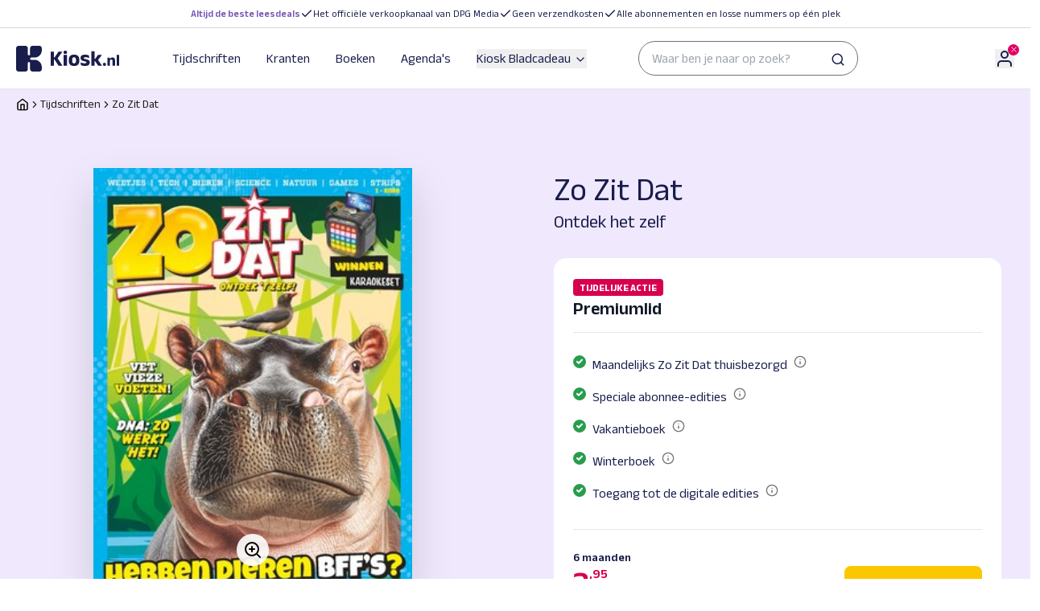

--- FILE ---
content_type: text/html;charset=utf-8
request_url: https://www.kiosk.nl/tijdschriften/zo-zit-dat?priorityPropositionType=edition&utm_medium=titelsite&utm_source=vtwonen&utm_campaign=20200218_losse-verkoop&utm_content=tekstlink&utm_term=vtwonen
body_size: 79209
content:
<!DOCTYPE html><html  lang="nl"><head><meta charset="utf-8"><meta name="viewport" content="width=device-width, initial-scale=1"><title>Zo Zit Dat Tijdschrift of Abonnement</title><link rel="canonical" href="https://www.kiosk.nl/tijdschriften/zo-zit-dat"><meta name="description" content="Bestel nu een Zo Zit Dat abonnement en lees direct digitaal. ✓ Kiosk.nl De Beste Leesdeals ✓ Tijdelijke actie ✓ Ook proefabonnementen & losse nummers."><meta property="og:url" content="https://www.kiosk.nl"><meta property="og:site_name" content="Kiosk.nl"><meta property="og:type" content="website"><meta property="og:title" content="Zo Zit Dat Tijdschrift of Abonnement"><meta property="og:description" content="Bestel nu een Zo Zit Dat abonnement en lees direct digitaal. ✓ Kiosk.nl De Beste Leesdeals ✓ Tijdelijke actie ✓ Ook proefabonnementen & losse nummers."><meta property="og:locale" content="nl_NL"><meta property="og:image" content="https://cdn-03.tapp.dpgmedia.cloud/packshot/dat/zozit/latest.png"><script data-hid="optimizely-web-decisions">(function trackOptimizelyWebDecisions(globalWin) {
  globalWin.optimizely = globalWin.optimizely || [];
  globalWin.optimizely.push({
    type: "addListener",
    filter: {
      type: "lifecycle",
      name: "campaignDecided"
    },
    handler: (event) => {
      try {
        const data = event?.data || {};
        const { experimentId, variationId, campaignId } = data?.decision || {};
        if (!experimentId || !variationId || !campaignId) {
          return;
        }
        const experiment = data.campaign?.experiments.find((exp) => exp?.id === experimentId);
        const experimentKey = experiment?.name;
        const variationKey = experiment?.variations.find((variation) => variation.id === variationId)?.name;
        if (!experimentKey || !variationKey) {
          return;
        }
        const hasEventAlready = globalWin?.dataLayer?.find(
          (item) => item.event === "campaign-decided" && item["optimizely-dimension-value"] === `${experimentKey} (${experimentId}):${variationKey} (${variationId})` && item["optimizely-dimension-number"] === campaignId
        );
        if (hasEventAlready) return;
        globalWin.dataLayer = globalWin.dataLayer || [];
        globalWin.dataLayer.push({
          event: "campaign-decided",
          "optimizely-dimension-value": `${experimentKey} (${experimentId}):${variationKey} (${variationId})`,
          "optimizely-dimension-number": campaignId
        });
      } catch (error) {
        const nuxtApp = typeof globalWin.useNuxtApp === "function" ? globalWin.useNuxtApp() : void 0;
        const $logger = nuxtApp?.$logger;
        if ($logger) {
          $logger.log({
            error,
            message: "Error tracking Optimizely web decisions",
            title: "Error tracking Optimizely web decisions"
          });
        } else {
          console.error("Error tracking Optimizely web decisions", error);
        }
      }
    }
  });
})(window)</script><script src="https://cdn.optimizely.com/js/13039910302.js" data-hid="optimizely-web-client"></script><link rel="preconnect" href="https://a.storyblok.com"><link rel="preconnect" href="https://cdn-03.tapp.dpgmedia.cloud"><link rel="preconnect" href="https://myprivacy-static.dpgmedia.net"><script src="https://myprivacy-static.dpgmedia.net/consent.js" async data-hid="privacyGate"></script><script id="ssoscript" src="https://login-static.dpgmedia.net/ssosession/main.js" async defer></script><style id="kiosk_brand_style_namespace">:root {
  --body-background-color: #f2f2f2;
  --oof-section-background-color: #f2f2f2;
  --colors-background-color-level-0: #ffffff;
  --colors-background-color-level-1: #f2f2f2;
  --colors-background-color-level-2: #f2f2f2;
  --colors-background-color-level-3: #001537;
  --colors-contrast-1-background-color: #0663f9;
  --colors-contrast-1-text-color: #ffffff;
  --colors-contrast-2-background-color: #f2f2f2;
  --colors-contrast-2-text-color: #000000;
  --colors-highlight-contrast: #ffffff;
  --colors-highlight: #000000;
  --colors-primary-50: #f0f6ff;
  --colors-primary-100: #e1edff;
  --colors-primary-200: #b0cefd;
  --colors-primary-300: #96bdfc;
  --colors-primary-400: #5192fb;
  --colors-primary-500: #0663f9;
  --colors-primary-600: #0554d4;
  --colors-primary-700: #0448b4;
  --colors-primary-800: #03327f;
  --colors-primary-900: #001537;
  --colors-black: #000000;
  --colors-white: #ffffff;
  --colors-gray-50: #f9f9f9;
  --colors-gray-100: #f2f2f2;
  --colors-gray-200: #e4e4e4;
  --colors-gray-300: #d8d8d8;
  --colors-gray-400: #b8b8b8;
  --colors-gray-500: #a5a5a5;
  --colors-gray-600: #929292;
  --colors-gray-700: #727272;
  --colors-gray-800: #545454;
  --colors-gray-900: #1a1a1a;
  --colors-green-50: #edfaf1;
  --colors-green-100: #cdf3d9;
  --colors-green-200: #b4ecc6;
  --colors-green-300: #8fe3aa;
  --colors-green-400: #57d57f;
  --colors-green-500: #279d4d;
  --colors-green-600: #1f7e3d;
  --colors-green-700: #196531;
  --colors-green-800: #145027;
  --colors-green-900: #10401f;
  --colors-red-50: #ffefef;
  --colors-red-100: #ffd9d9;
  --colors-red-200: #ffbbbb;
  --colors-red-300: #ff9292;
  --colors-red-400: #ff6060;
  --colors-red-500: #ff0f0f;
  --colors-red-600: #d90000;
  --colors-red-700: #a80000;
  --colors-red-800: #750000;
  --colors-red-900: #570003;
  --colors-yellow-50: #fff5e0;
  --colors-yellow-100: #fee9ba;
  --colors-yellow-200: #fdde94;
  --colors-yellow-300: #fcd26e;
  --colors-yellow-400: #fbc748;
  --colors-yellow-500: #fabb22;
  --colors-yellow-600: #e7a401;
  --colors-yellow-700: #c99518;
  --colors-yellow-800: #8e680c;
  --colors-yellow-900: #573d00;
  --colors-secondary-500: #e1edff;
  --colors-secondary-600: #96bdfc;
  --colors-transparant-0: #00000000;
  --colors-transparant-20: #00000033;
  --colors-transparant-white-20: #ffffff33;
  --colors-transparant-white-40: #ffffff66;
  --colors-transparant-white-60: #ffffff99;
  --colors-transparant-white-80: #ffffffcc;
  --colors-transparant-white-90: #ffffffe6;
  --colors-blue-50: #f1f9fe;
  --colors-blue-100: #cbe4f6;
  --colors-blue-200: #a5cfee;
  --colors-blue-300: #7fbae7;
  --colors-blue-400: #56a4e1;
  --colors-blue-500: #168dd9;
  --colors-blue-600: #0971ad;
  --colors-blue-700: #025481;
  --colors-blue-800: #003859;
  --colors-blue-900: #001f33;
  --colors-neutral-50: #f1f9fe;
  --colors-sand: #f0f6ff;
  --font-families-body: Arial;
  --font-families-button: Arial;
  --font-families-display: Inter;
  --font-families-sans: Arial;
  --font-families-serif: Georgia;
  --font-families-mono: PtSans;
  --font-weights-headline: 700;
  --font-weights-button: 700;
  --font-weights-sans-normal: 400;
  --font-weights-sans-medium: 500;
  --font-weights-sans-bold: 700;
  --font-weights-sans-black: 900;
  --font-weights-body-normal: 400;
  --font-weights-body-medium: 500;
  --font-weights-body-bold: 700;
  --font-weights-body-black: 900;
  --font-weights-display-normal: 400;
  --font-weights-display-medium: 500;
  --font-weights-display-bold: 700;
  --font-weights-display-black: 900;
  --font-weights-serif-normal: 400;
  --font-weights-serif-medium: 500;
  --font-weights-serif-bold: 700;
  --font-weights-serif-black: 700;
  --font-weights-light: 300;
  --font-weights-normal: 400;
  --font-weights-medium: 500;
  --font-weights-semibold: 600;
  --font-weights-bold: 700;
  --font-weights-extrabold: 800;
  --font-weights-black: 900;
  --typography-large-body-xxl: 400 3.5rem/1.3 Arial;
  --typography-large-body-lg: 400 1.125rem/1.5 Arial;
  --typography-large-body-lg-highlight: 700 1.125rem/1.5 Arial;
  --typography-large-body-base: 400 1rem/1.5 Arial;
  --typography-large-body-base-highlight: 700 1rem/1.5 Arial;
  --typography-large-body-sm: 400 0.875rem/1.5 Arial;
  --typography-large-body-sm-highlight: 700 0.875rem/1.5 Arial;
  --typography-large-body-xs: 400 0.75rem/1.5 Arial;
  --typography-large-body-xs-highlight: 700 0.75rem/1.5 Arial;
  --typography-large-body-xxs: 400 0.625rem/1.5 Arial;
  --typography-large-body-xxs-highlight: 700 0.625rem/1.5 Arial;
  --typography-large-h1: 700 2.5rem/1.3 Inter;
  --typography-large-h1-normal: 400 2.5rem/1.3 Inter;
  --typography-large-h2: 700 2rem/1.3 Inter;
  --typography-large-h2-normal: 400 2rem/1.3 Inter;
  --typography-large-h3: 700 1.75rem/1.3 Inter;
  --typography-large-h3-normal: 400 1.75rem/1.3 Inter;
  --typography-large-h4: 700 1.375rem/1.3 Inter;
  --typography-large-h4-normal: 400 1.375rem/1.3 Inter;
  --typography-large-h5: 700 1.125rem/1.3 Inter;
  --typography-large-h5-normal: 400 1.125rem/1.3 Inter;
  --typography-large-h6: 700 1rem/1.3 Inter;
  --typography-large-h6-normal: 400 1rem/1.3 Inter;
  --typography-large-h7: 700 0.875rem/1.3 Inter;
  --typography-large-h7-normal: 400 0.875rem/1.3 Inter;
  --typography-large-button-base: 700 1rem/1 Arial;
  --typography-large-button-sm: 700 0.875rem/1.5 Arial;
  --typography-large-link-base: 400 1rem/1.5 Arial;
  --typography-large-link-sm: 400 0.875rem/1.5 Arial;
  --typography-large-link-xs: 400 0.75rem/1.5 Arial;
  --typography-small-body-xxl: 400 1.75rem/1.3 Arial;
  --typography-small-body-lg: 400 1.125rem/1.5 Arial;
  --typography-small-body-lg-highlight: 700 1.125rem/1.5 Arial;
  --typography-small-body-base: 400 1rem/1.5 Arial;
  --typography-small-body-base-highlight: 700 1rem/1.5 Arial;
  --typography-small-body-sm: 400 0.875rem/1.5 Arial;
  --typography-small-body-sm-highlight: 700 0.875rem/1.5 Arial;
  --typography-small-body-xs: 400 0.75rem/1.5 Arial;
  --typography-small-body-xs-highlight: 700 0.75rem/1.5 Arial;
  --typography-small-body-xxs: 400 0.625rem/1.5 Arial;
  --typography-small-body-xxs-highlight: 700 0.625rem/1.5 Arial;
  --typography-small-h1: 700 2rem/1.3 Inter;
  --typography-small-h1-normal: 400 2rem/1.3 Inter;
  --typography-small-h2: 700 1.75rem/1.3 Inter;
  --typography-small-h2-normal: 400 1.75rem/1.3 Inter;
  --typography-small-h3: 700 1.375rem/1.3 Inter;
  --typography-small-h3-normal: 400 1.375rem/1.3 Inter;
  --typography-small-h4: 700 1.125rem/1.3 Inter;
  --typography-small-h4-normal: 400 1.125rem/1.3 Inter;
  --typography-small-h5: 700 1rem/1.3 Inter;
  --typography-small-h5-normal: 400 1rem/1.3 Inter;
  --typography-small-h6: 700 0.875rem/1.3 Inter;
  --typography-small-h6-normal: 400 0.875rem/1.3 Inter;
  --typography-small-h7: 700 0.75rem/1.3 Inter;
  --typography-small-h7-normal: 400 0.75rem/1.3 Inter;
  --typography-small-button-sm: 700 0.875rem/1 Arial;
  --typography-small-button-base: 700 1rem/1 Arial;
  --typography-small-link-base: 400 1rem/1.5 Arial;
  --typography-small-link-sm: 400 0.875rem/1.5 Arial;
  --typography-small-link-xs: 400 0.75rem/1.5 Arial;
  --typography-label: 700 0.75rem/1.3 Arial;
  --typography-label-small: 700 0.625rem/1.3 Arial;
  --typography-label-renewed: 700 0.75rem/1.5 Arial;
  --error: #d90000;
  --warning: #fabb22;
  --succes: #196531;
  --info: #168dd9;
  --loading: #727272;
  --button-primary-hover-background-color: #0448b4;
  --button-primary-hover-text-color: #ffffff;
  --button-primary-default-text-color: #ffffff;
  --button-primary-default-background-color: #0663f9;
  --button-ghost-default-text-color: #0663f9;
  --button-ghost-default-border-color: #0663f9;
  --button-ghost-hover-text-color: #0448b4;
  --button-ghost-hover-border-color: #0448b4;
  --button-ghost-border-width: 0.125rem;
  --button-tertiary-border-width: 0.125rem;
  --button-tertiary-default-text-color: #0663f9;
  --button-tertiary-default-border-color: #0663f9;
  --button-tertiary-default-background-color: #ffffff;
  --button-tertiary-hover-text-color: #0448b4;
  --button-tertiary-hover-border-color: #0448b4;
  --button-tertiary-hover-background-color: #ffffff;
  --button-submenu-border-width: 0.125rem;
  --button-border-radius: 0.25rem;
  --button-secondary-default-text-color: #0663f9;
  --button-secondary-default-background-color: #e4e4e4;
  --button-secondary-hover-text-color: #0448b4;
  --button-secondary-hover-background-color: #e4e4e4;
  --button-desktop-font-size: 1rem;
  --button-mobile-font-size: 0.875rem;
  --button-body-font-weights: 700;
  --button-font: Arial;
  --button-disabled-default-text-color: #727272;
  --button-disabled-default-background-color: #e4e4e4;
  --ab-button-primary-hover-text-color: #ffffff;
  --ab-button-primary-hover-background-color: #0554d4;
  --ab-button-primary-default-text-color: #ffffff;
  --ab-button-primary-default-background-color: #0448b4;
  --toggle-border-radius: 624.9375rem;
  --toggle-background-color: #d8d8d8;
  --usp-checkmark-border-color: #1f7e3d;
  --shop-window-background-color: #f2f2f2;
  --shop-window-text-color: #000000;
  --shop-window-text-color-on-background: #ffffff;
  --section-label-large: 700 1.75rem/1 Inter;
  --section-label-text-color: #000000;
  --section-label-border-color: #b8b8b8;
  --section-label-background-color: #00000000;
  --section-label-spacing: 0rem;
  --section-label-text-case: none;
  --section-label-border-width: 0.0625rem;
  --highlight-label-text-color: #ffffff;
  --highlight-label-background-color: #001537;
  --topbar-background-color: #ffffff;
  --topbar-link-text-color: #0663f9;
  --topbar-text-color: #000000;
  --topbar-border-color: #000000;
  --topbar-logo-height: 2.5rem;
  --topbar-logo-width: 5rem;
  --topbar-logo-ratio: 0.6;
  --topbar-spacing: calc(calc(0.25rem * 6));
  --topbar-small-spacing: calc(calc(0.25rem * 4));
  --topbar-border-width: 0rem;
  --footer-logo-height: 1.5rem;
  --footer-logo-width: 5rem;
  --footer-logo-ratio: 0.6;
  --footer-spacing: calc(calc(0.25rem * 4));
  --footer-border-width: 0.0625rem;
  --footer-background-color: #ffffff;
  --footer-navigation-background-color: #ffffff;
  --footer-navigation-text-color: #000000;
  --footer-border-color: #000000;
  --footer-top-background-color: #ffffff;
  --footer-bottom-background-color: #f2f2f2;
  --card-large-border-radius: 0rem;
  --card-background-color: #ffffff;
  --card-small-border-radius: 0rem;
  --card-small-minimal-width: 240px;
  --card-border-width: 0.0625rem;
  --card-border-color: #d8d8d8;
  --card-highlighted-border-color: #0663f9;
  --card-elevated: 0px 15px 20px rgba(0,0,0,0.20);
  --card-default: 0px 4px 8px rgba(0,0,0,0.12);
  --card-cover-background-color: #f0f6ff;
  --datepicker-elevated: 0px 15px 20px rgba(0,0,0,0.20);
  --datepicker-background-color: #ffffff;
  --datepicker-border-radius: 0.5rem;
  --link-text-color: #0663f9;
  --link-hover-text-color: #0448b4;
  --link-default-text-color: #0663f9;
  --link-default-icon-color: #0663f9;
  --href-default-text-color: #0663f9;
  --quote-block-background-color: #001537;
  --quote-block-text-color: #ffffff;
  --quote-block-quote-text-color: #0663f9;
  --quote-block-quote-large: 700 7.5rem/1.3 Inter;
  --quote-block-quote-small: 700 6rem/1.3 Inter;
  --quote-block-icon-color: #ffffff;
  --quote-block-icon-font: Inter;
  --how-to-read-background-color: #f2f2f2;
  --how-to-read-card-background-color: #f0f6ff;
  --section-card-personal-background-color: #0663f9;
  --section-card-personal-text-color: #ffffff;
  --summary-card-border-color: #b8b8b8;
  --summary-card-highlight-usp: #f0f6ff;
  --summary-card-highlighted-background-color: #f0f6ff;
  --summary-card-highlighted-highlight-usp-background-color: #ffffff;
  --selector-highlighted-text-color: #0663f9;
  --selector-highlighted-border-color: #0663f9;
  --selector-highlighted-background-color: #f0f6ff;
  --selector-selected-background-color: #ffffff;
  --selector-selected-color: #0663f9;
  --selector-selected-border-color: #0663f9;
  --selector-default-background-color: #ffffff;
  --selector-default-border-color: #929292;
  --selector-disabled-text-color: #727272;
  --selector-disabled-background-color: #f2f2f2;
  --selector-disabled-border-color: #b8b8b8;
  --selector-hover-background-color: #ffffff;
  --selector-hover-border-color: #545454;
  --selector-chevron-default-border-color: #1a1a1a;
  --selector-chevron-disabled-border-color: #929292;
  --header-quote-background-color: #001537;
  --divider-border-color: #00000033;
  --divider-light-border-color: #b8b8b8;
  --divider-dark-border-color: #727272;
  --price-euro-large: 700 2.5rem/1.3 Inter;
  --price-euro-small: 700 2rem/1.3 Inter;
  --price-cents-large: 700 1rem/1.3 Inter;
  --price-cents-small: 700 0.875rem/1.3 Inter;
  --brand-header-text-color: #ffffff;
  --page-checkout-note-large-text-color: #545454;
  --page-checkout-note-small-text-color: #545454;
  --page-checkout-link-text-color: #000000;
  --page-checkout-usp-large-text-color: #000000;
  --page-checkout-usp-large-border-color: #1f7e3d;
  --page-checkout-usp-small-text-color: #000000;
  --page-checkout-usp-small-border-color: #1f7e3d;
  --header-banner-title-large: 700 3.5rem/1 Inter;
  --header-banner-title-small: 700 1.75rem/1 Inter;
  --label-primary-background-color: #0663f9;
  --label-primary-text-color: #ffffff;
  --label-valid-background-color: #279d4d;
  --label-valid-text-color: #ffffff;
  --label-tertiary-border-color: #000000;
  --label-tertiary-text-color: #000000;
  --label-tertiary-highlight-border-color: #0663f9;
  --label-tertiary-highlight-text-color: #0663f9;
  --label-secundary-background-color: #e1edff;
  --label-secundary-text-color: #000000;
  --label-disabled-border-color: #727272;
  --label-disabled-text-color: #727272;
  --alert-background-color: #ffffff;
  --alert-error-border-color: #d90000;
  --alert-error-icon-color: #d90000;
  --alert-border-radius: 0.25rem;
  --alert-border-with: 0.25rem;
  --alert-toast-drop-shadow: 0px 2px 3px rgba(0, 0, 0, 0.2);
  --alert-spacing-inner: calc(calc(0.25rem * 4));
  --alert-closing-icon: #545454;
  --alert-succes-icon: #196531;
  --alert-succes-border-color: #196531;
  --alert-warning-icon-color: #fabb22;
  --alert-warning-border-color: #fabb22;
  --alert-info-border-color: #168dd9;
  --alert-info-icon-color: #168dd9;
  --focus-ring-default-border-color: #0663f9;
  --focus-ring-default-border-width: 0.25rem;
  --price-trial-prefix: #1a1a1a;
  --price-trial-suffix: #279d4d;
  --price-trial-price: #1a1a1a;
  --price-hero-default-prefix: #1a1a1a;
  --price-hero-default-suffix: #1a1a1a;
  --price-hero-default-price: #1a1a1a;
  --price-hero-highlight-prefix: #0663f9;
  --price-hero-highlight-price: #0663f9;
  --price-hero-highlight-suffix: #0663f9;
  --price-simple-prefix: #727272;
  --price-simple-price: #1a1a1a;
  --price-simple-suffix: #1a1a1a;
  --link-list-border-color: #b8b8b8;
  --faq-text-color: #1a1a1a;
  --faq-border-color: #a5a5a5;
  --radio-button-unselected-default-border-color: #1a1a1a;
  --radio-button-unselected-disabled-border-color: #a5a5a5;
  --radio-button-unselected-hover-border-color: #0663f9;
  --radio-button-selected-disabled-border-color: #a5a5a5;
  --radio-button-selected-disabled-background-color: #a5a5a5;
  --radio-button-selected-default-border-color: #0663f9;
  --radio-button-selected-default-background-color: #0663f9;
  --radio-button-selected-hover-background-color: #ffffff;
  --radio-button-selected-hover-border-color: #0663f9;
  --checkbox-unselected-default-border-color: #1a1a1a;
  --checkbox-unselected-default-background-color: #ffffff;
  --checkbox-unselected-error-border-color: #d90000;
  --checkbox-unselected-error-background-color: #ffffff;
  --checkbox-unselected-hover-border-color: #0663f9;
  --checkbox-unselected-hover-background-color: #ffffff;
  --checkbox-unselected-disabled-background-color: #a5a5a5;
  --checkbox-selected-default-background-color: #0663f9;
  --checkbox-selected-default-border-color: #ffffff;
  --checkbox-selected-disabled-background-color: #a5a5a5;
  --checkbox-selected-disabled-border-color: #ffffff;
  --checkbox-selected-hover-background-color: #ffffff;
  --checkbox-selected-hover-border-color: #0663f9;
  --message-bar-background-color: #0663f9;
  --message-bar-text-color: #ffffff;
  --message-bar-link-text-color: #ffffff;
  --datepicker-item-hover-background-color: #96bdfc;
  --datepicker-item-active-background-color: #0663f9;
  --datepicker-item-active-text-color: #ffffff;
  --datepicker-item-available-background-color: #e1edff;
  --datepicker-item-default-text-color: #1a1a1a;
  --datepicker-item-disabled-text-color: #929292;
  --outline-border-color: #0663f9;
  --dropdown-dropdown-item-hover-background-color: #f0f6ff;
  --dropdown-dropdown-item-hover-text-color: #1a1a1a;
  --dropdown-dropdown-item-selected-background-color: #f0f6ff;
  --dropdown-dropdown-item-selected-text-color: #0663f9;
  --dropdown-dropdown-item-default-background-color: #ffffff;
  --dropdown-dropdown-item-default-text-color: #1a1a1a;
  --dropdown-background-color: #ffffff;
  --dropdown-border-color: #a5a5a5;
  --product-small-shadow: 0px 8px 12px #00000029;
  --product-small-shadow-old: 0px 8px 12px #00000029;
  --product-large-shadow: 0px 8px 16px #00000029;
  --product-large-shadow-old: 0px 8px 16px #00000029;
  --highlighted-text-color: #ffffff;
  --highlighted-background-color: #0663f9;
  --top-banner-background-color: #ffffff;
  --top-banner-item-text-color: #000000;
  --top-banner-border-color: #e4e4e4;
  --top-banner-border-width: 0rem;
  --top-banner-highlight-text-color: #0663f9;
  --toast-message-background-color: #1a1a1a;
  --news-letter-background-color: #f2f2f2;
  --news-letter-small-horizontal-spacing: calc(calc(0.25rem * 4));
  --news-letter-small-vertical-spacing: calc(calc(0.25rem * 6));
  --news-letter-small-border-radius: 0rem;
  --news-letter-large-horizontal-spacing: calc(calc(0.25rem * 6));
  --news-letter-large-vertical-spacing: calc(calc(0.25rem * 6));
  --news-letter-large-border-radius: 0rem;
  --news-letter-succes-icon-border-color: #0663f9;
  --news-card-background-color: #f2f2f2;
  --teaser-card-background-color: #f2f2f2;
  --modal-border-radius: 0.5rem;
  --proces-indicator-default-text-color: #1a1a1a;
  --proces-indicator-default-step-text-color: #1a1a1a;
  --proces-indicator-default-step-background-color: #96bdfc;
  --proces-indicator-active-text-color: #1a1a1a;
  --proces-indicator-active-step-text-color: #ffffff;
  --proces-indicator-active-step-background-color: #1a1a1a;
  --proces-indicator-done-text-color: #1a1a1a;
  --proces-indicator-done-step-text-color: #ffffff;
  --proces-indicator-done-step-background-color: #279d4d;
  --service-block-card-background-color: #f0f6ff;
  --nav-link-border-color: #96bdfc;
  --component-state: 0;
  --component-text: default;
  --component-text: true;
  --component-logo: https://upload.wikimedia.org/wikipedia/commons/thumb/1/1b/AD_Logo_2020.svg/250px-AD_Logo_2020.svg.png;
  --promotion-background-color: #ffffff;
  --promotion-border-color: #d8d8d8;
  --promotion-large-border-radius: 1rem;
  --promotion-small-border-radius: 1rem;
  --tooltip-border-color: #d8d8d8;
  --product-window-banner-background-color: #e1edff;
  --product-window-banner-text-color: #000000;
  --product-window-banner-border-color: #96bdfc;
  --product-window-banner-border-width: 0.0625rem;
  --product-window-banner-border-radius: 1rem;
  --next-step-text-color: #000000;
  --next-step-border-color: #0663f9;
  --next-step-background-color: #f0f6ff;
  --screen-xs: 30em;
  --screen-sm: 40em;
  --screen-md: 48em;
  --screen-lg: 64em;
  --screen-xl: 80em;
  --screen-2xl: 96em;
  --spacing-0: 0;
  --spacing-1: 0.25rem;
  --spacing-2: calc(0.25rem * 2);
  --spacing-3: calc(0.25rem * 3);
  --spacing-4: calc(0.25rem * 4);
  --spacing-5: calc(0.25rem * 5);
  --spacing-6: calc(0.25rem * 6);
  --spacing-7: calc(0.25rem * 7);
  --spacing-8: calc(0.25rem * 8);
  --spacing-9: calc(0.25rem * 9);
  --spacing-10: calc(0.25rem * 10);
  --spacing-11: calc(0.25rem * 11);
  --spacing-12: calc(0.25rem * 12);
  --spacing-13: calc(0.25rem * 13);
  --spacing-14: calc(0.25rem * 14);
  --spacing-15: calc(0.25rem * 15);
  --spacing-16: calc(0.25rem * 16);
  --spacing-17: calc(0.25rem * 17);
  --spacing-18: calc(0.25rem * 18);
  --spacing-19: calc(0.25rem * 19);
  --spacing-20: calc(0.25rem * 20);
  --border-radius-lg: 0.5rem;
  --border-radius-sm: 0.25rem;
  --border-radius-xl: 1rem;
  --border-radius-xxl: 1.5rem;
  --border-radius-pill: 624.9375rem;
  --border-radius-none: 0rem;
  --border-width-none: 0rem;
  --border-width-xs: 0.0625rem;
  --border-width-sm: 0.125rem;
  --border-width-md: 0.25rem;
  --border-width-lg: 0.5rem;
  --line-heights-heading: 1.3;
  --line-heights-body: 1.5;
  --line-heights-small: 1.3;
  --line-heights-none: 1;
  --letter-spacing-default: 0;
  --letter-spacing-increased: 2;
  --letter-spacing-decreased: -2;
  --font-sizes-xxs: 0.625rem;
  --font-sizes-xs: 0.75rem;
  --font-sizes-sm: 0.875rem;
  --font-sizes-base: 1rem;
  --font-sizes-lg: 1.125rem;
  --font-sizes-xl: 1.375rem;
  --font-sizes-2xl: 1.75rem;
  --font-sizes-3xl: 2rem;
  --font-sizes-4xl: 2.5rem;
  --font-sizes-5xl: 3rem;
  --font-sizes-6xl: 3.5rem;
  --font-sizes-7xl: 4rem;
  --focus-shadow: 0px 0px 0px rgba(255, 255, 255, 0.4);
  --text-case-none: none;
  --text-case-lowercase: lowercase;
  --text-case-uppercase: uppercase;
  --modal-shadow: 0px 12px 16px rgba(0, 0, 0, 0.4);
  --tooltip-shadow: 0px 8px 12px rgba(0, 0, 0, 0.2);
  --highlight-shadow: 0px 2px 3px rgba(0, 0, 0, 0.2);
  --card-highlight-shadow: 0px 2px 3px rgba(0, 0, 0, 0.2);
  --menu-item-active-text-color: #0663f9;
  --menu-item-active-border-color: #0663f9;
  --menu-item-active-background-color: #0663f9;
  --menu-item-selected-border-color: #929292;
  --menu-item-default-text-color: #000000;
  --top-bar-background-color: #ffffff;
  --top-bar-highlight-text-color-text-color: #0663f9;
  --top-bar-border-color: #e4e4e4;
  --search-default-border-color: #929292;
  --search-default-background-color: #ffffff;
  --search-default-text-color: #727272;
  --search-active-background-color: #f9f9f9;
  --search-active-text-color: #1a1a1a;
  --search-active-border-color: #1a1a1a;
  --cart-badge-background-color: #fabb22;
  --cart-badge-text-color: #000000;
  --selector-item-border-color: #e4e4e4;
  --selector-list-background-color: #ffffff;
  --selector-list-border-radius: 0.5rem;
  --section-card-background-color: #ffffff;
  --section-card-border-radius: 1rem;
  --section-card-border-color: #a5a5a5;
  --cover-small-shadow: 0px 16px 24px #0000003d;
  --cover-large-shadow: 0px 24px 40px #0000003d;
  --cross-sell-background-color: #e1edff;
  --cross-sell-border-radius: 0.5rem;
  --featured-background-color: #e1edff;
  --featured-large-border-radius: 1rem;
  --featured-text-color: #0663f9;
  --featured-small-border-radius: 0rem;
  --cart-item-background: #ffffff;
  --count-border-radius: 0.25rem;
  --summary-background-color: #f9f9f9;
  --summary-border-color: #f9f9f9;
  --upsell-text-color: #0663f9;
  --upsell-border-radius: 0.25rem;
  --upsell-background-color: #e1edff;
  --product-selector-background-color: #ffffff;
  --product-selector-border-radius: 0.5rem;
  --bread-crumb-text-color: #1a1a1a;
  --hero-banner-large-border-radius: 1rem;
  --hero-banner-small-border-radius: 1rem;
  --addition-background-color: #f1f9fe;
  --addition-text-color: #0663f9;
  --addition-border-radius: 0.5rem;
  --page-default-background-color: #ffffff;
  --page-form-background-color: #f9f9f9;
  --page-campaign-background-color: #f1f9fe;
  --product-banner-large-border-radius: 1rem;
  --product-banner-small-border-radius: 0rem;
  --page-hero-01-background-colour: #f0f6ff;
  --page-hero-01-shape-colour: #96bdfc;
  --page-hero-02-background-colour: #edfaf1;
  --page-hero-02-shape-colour: #8fe3aa;
  --page-hero-03-background-colour: #fff5e0;
  --page-hero-03-shape-colour: #fabb22;
  --page-hero-04-background-colour: #ffefef;
  --page-hero-04-shape-colour: #ff0f0f;
  --editorial-background-colour: #f1f9fe;
  --seo-background-color: #f0f6ff;
}
</style><style id="kiosk_brand_fonts_namespace">:root {
  --body-background-color: #faf7fe;
  --oof-section-background-color: #f2f2f2;
  --colors-background-color-level-0: #ffffff;
  --colors-background-color-level-1: #f2f2f2;
  --colors-background-color-level-2: #f0e9fd;
  --colors-background-color-level-3: #f58d00;
  --colors-contrast-1-background-color: #fbc700;
  --colors-contrast-1-text-color: #ffffff;
  --colors-contrast-2-background-color: #f0e9fd;
  --colors-contrast-2-text-color: #191d4c;
  --colors-highlight-contrast: #ffffff;
  --colors-highlight: #191d4c;
  --colors-primary-50: #fff9e5;
  --colors-primary-100: #feefb8;
  --colors-primary-200: #fde58a;
  --colors-primary-300: #fcdb5c;
  --colors-primary-400: #fcd12e;
  --colors-primary-500: #fbc700;
  --colors-primary-600: #f9b700;
  --colors-primary-700: #f9a900;
  --colors-primary-800: #f79a00;
  --colors-primary-900: #f58d00;
  --colors-primary-950: #f48000;
  --colors-black: #191d4c;
  --colors-white: #ffffff;
  --colors-gray-50: #f9f9f9;
  --colors-gray-100: #f2f2f2;
  --colors-gray-200: #e4e4e4;
  --colors-gray-300: #d8d8d8;
  --colors-gray-400: #b8b8b8;
  --colors-gray-500: #a5a5a5;
  --colors-gray-600: #929292;
  --colors-gray-700: #727272;
  --colors-gray-800: #545454;
  --colors-gray-900: #191d4c;
  --colors-green-50: #edfaf1;
  --colors-green-100: #cdf3d9;
  --colors-green-200: #b4ecc6;
  --colors-green-300: #8fe3aa;
  --colors-green-400: #57d57f;
  --colors-green-500: #279d4d;
  --colors-green-600: #1f7e3d;
  --colors-green-700: #196531;
  --colors-green-800: #145027;
  --colors-green-900: #10401f;
  --colors-red-50: #fce5ef;
  --colors-red-100: #f7b8d3;
  --colors-red-200: #f18ab7;
  --colors-red-300: #ec5c9b;
  --colors-red-400: #e62e7f;
  --colors-red-500: #e10063;
  --colors-red-600: #d7004e;
  --colors-red-700: #ce003c;
  --colors-red-800: #c6002c;
  --colors-red-900: #bd001f;
  --colors-red-950: #b40014;
  --colors-yellow-50: #fff5e0;
  --colors-yellow-100: #fee9ba;
  --colors-yellow-200: #fdde94;
  --colors-yellow-300: #fcd26e;
  --colors-yellow-400: #fbc748;
  --colors-yellow-500: #fabb22;
  --colors-yellow-600: #e7a401;
  --colors-yellow-700: #c99518;
  --colors-yellow-800: #8e680c;
  --colors-yellow-900: #573d00;
  --colors-secondary-500: #feefb8;
  --colors-secondary-600: #fcdb5c;
  --colors-transparant-0: #191d4c00;
  --colors-transparant-20: #191d4c33;
  --colors-transparant-white-20: #ffffff33;
  --colors-transparant-white-40: #ffffff66;
  --colors-transparant-white-60: #ffffff99;
  --colors-transparant-white-80: #ffffffcc;
  --colors-transparant-white-90: #ffffffe6;
  --colors-blue-50: #e8e8ed;
  --colors-blue-100: #bfc0cd;
  --colors-blue-200: #9597ad;
  --colors-blue-300: #6c6e8c;
  --colors-blue-400: #42466c;
  --colors-blue-500: #191d4c;
  --colors-blue-600: #151842;
  --colors-blue-700: #111439;
  --colors-blue-800: #0d0f2f;
  --colors-blue-900: #090a26;
  --colors-blue-950: #05061c;
  --colors-neutral-50: #f1f9fe;
  --colors-sand: #faf7fe;
  --colors-purple-50: #faf7fe;
  --colors-purple-100: #f0e9fd;
  --colors-purple-200: #e7dbfc;
  --colors-purple-300: #ddcdfb;
  --colors-purple-400: #d4bff9;
  --colors-purple-500: #cab1f8;
  --colors-purple-600: #b695f6;
  --colors-purple-700: #9b7bd6;
  --colors-purple-800: #7757b3;
  --colors-purple-900: #522b9c;
  --colors-purple-950: #310c77;
  --colors-oceanblue-50: #ebf8fb;
  --colors-oceanblue-100: #d6f1f8;
  --colors-oceanblue-200: #aee3f0;
  --colors-oceanblue-300: #85d5e9;
  --colors-oceanblue-400: #5dc7e1;
  --colors-oceanblue-500: #36b8da;
  --colors-oceanblue-600: #2299b7;
  --colors-oceanblue-700: #197389;
  --colors-oceanblue-800: #114c5b;
  --colors-oceanblue-900: #08262e;
  --colors-oceanblue-950: #000000;
  --font-families-body: AnekLatin;
  --font-families-button: AnekLatin;
  --font-families-display: AnekLatin;
  --font-families-sans: AnekLatin;
  --font-families-serif: Georgia;
  --font-families-mono: PtSans;
  --font-weights-headline: 600;
  --font-weights-button: 600;
  --font-weights-sans-normal: 400;
  --font-weights-sans-medium: 500;
  --font-weights-sans-bold: 700;
  --font-weights-sans-black: 900;
  --font-weights-body-normal: 400;
  --font-weights-body-medium: 500;
  --font-weights-body-bold: 600;
  --font-weights-body-black: 900;
  --font-weights-display-normal: 400;
  --font-weights-display-medium: 500;
  --font-weights-display-bold: 600;
  --font-weights-display-black: 900;
  --font-weights-serif-normal: 400;
  --font-weights-serif-medium: 500;
  --font-weights-serif-bold: 700;
  --font-weights-serif-black: 700;
  --font-weights-light: 300;
  --font-weights-normal: 400;
  --font-weights-medium: 500;
  --font-weights-semibold: 600;
  --font-weights-bold: 700;
  --font-weights-extrabold: 800;
  --font-weights-black: 900;
  --typography-large-body-xxl: 400 3.5rem/1.3 AnekLatin;
  --typography-large-body-lg: 400 1.125rem/1.5 AnekLatin;
  --typography-large-body-lg-highlight: 600 1.125rem/1.5 AnekLatin;
  --typography-large-body-base: 400 1rem/1.5 AnekLatin;
  --typography-large-body-base-highlight: 600 1rem/1.5 AnekLatin;
  --typography-large-body-sm: 400 0.875rem/1.5 AnekLatin;
  --typography-large-body-sm-highlight: 600 0.875rem/1.5 AnekLatin;
  --typography-large-body-xs: 400 0.75rem/1.5 AnekLatin;
  --typography-large-body-xs-highlight: 600 0.75rem/1.5 AnekLatin;
  --typography-large-body-xxs: 400 0.625rem/1.5 AnekLatin;
  --typography-large-body-xxs-highlight: 600 0.625rem/1.5 AnekLatin;
  --typography-large-h1: 400 2.5rem/1.3 AnekLatin;
  --typography-large-h1-normal: 400 2.5rem/1.3 AnekLatin;
  --typography-large-h2: 400 2rem/1.3 AnekLatin;
  --typography-large-h2-normal: 400 2rem/1.3 AnekLatin;
  --typography-large-h3: 400 1.75rem/1.3 AnekLatin;
  --typography-large-h3-normal: 400 1.75rem/1.3 AnekLatin;
  --typography-large-h4: 600 1.375rem/1.3 AnekLatin;
  --typography-large-h4-normal: 400 1.375rem/1.3 AnekLatin;
  --typography-large-h5: 600 1.125rem/1.3 AnekLatin;
  --typography-large-h5-normal: 400 1.125rem/1.3 AnekLatin;
  --typography-large-h6: 600 1rem/1.3 AnekLatin;
  --typography-large-h6-normal: 400 1rem/1.3 AnekLatin;
  --typography-large-h7: 600 0.875rem/1.3 AnekLatin;
  --typography-large-h7-normal: 400 0.875rem/1.3 AnekLatin;
  --typography-large-button-base: 600 1rem/1 AnekLatin;
  --typography-large-button-sm: 600 0.875rem/1.5 AnekLatin;
  --typography-large-link-base: 400 1rem/1.5 AnekLatin;
  --typography-large-link-sm: 400 0.875rem/1.5 AnekLatin;
  --typography-large-link-xs: 400 0.75rem/1.5 AnekLatin;
  --typography-small-body-xxl: 400 1.75rem/1.3 AnekLatin;
  --typography-small-body-lg: 400 1.125rem/1.5 AnekLatin;
  --typography-small-body-lg-highlight: 600 1.125rem/1.5 AnekLatin;
  --typography-small-body-base: 400 1rem/1.5 AnekLatin;
  --typography-small-body-base-highlight: 600 1rem/1.5 AnekLatin;
  --typography-small-body-sm: 400 0.875rem/1.5 AnekLatin;
  --typography-small-body-sm-highlight: 600 0.875rem/1.5 AnekLatin;
  --typography-small-body-xs: 400 0.75rem/1.5 AnekLatin;
  --typography-small-body-xs-highlight: 600 0.75rem/1.5 AnekLatin;
  --typography-small-body-xxs: 400 0.625rem/1.5 AnekLatin;
  --typography-small-body-xxs-highlight: 600 0.625rem/1.5 AnekLatin;
  --typography-small-h1: 400 2rem/1.3 AnekLatin;
  --typography-small-h1-normal: 400 2rem/1.3 AnekLatin;
  --typography-small-h2: 400 1.75rem/1.3 AnekLatin;
  --typography-small-h2-normal: 400 1.75rem/1.3 AnekLatin;
  --typography-small-h3: 400 1.375rem/1.3 AnekLatin;
  --typography-small-h3-normal: 400 1.375rem/1.3 AnekLatin;
  --typography-small-h4: 600 1.125rem/1.3 AnekLatin;
  --typography-small-h4-normal: 400 1.125rem/1.3 AnekLatin;
  --typography-small-h5: 600 1rem/1.3 AnekLatin;
  --typography-small-h5-normal: 400 1rem/1.3 AnekLatin;
  --typography-small-h6: 600 0.875rem/1.3 AnekLatin;
  --typography-small-h6-normal: 400 0.875rem/1.3 AnekLatin;
  --typography-small-h7: 600 0.75rem/1.3 AnekLatin;
  --typography-small-h7-normal: 400 0.75rem/1.3 AnekLatin;
  --typography-small-button-sm: 600 0.875rem/1 AnekLatin;
  --typography-small-button-base: 600 1rem/1 AnekLatin;
  --typography-small-link-base: 400 1rem/1.5 AnekLatin;
  --typography-small-link-sm: 400 0.875rem/1.5 AnekLatin;
  --typography-small-link-xs: 400 0.75rem/1.5 AnekLatin;
  --typography-label: 700 0.75rem/1.3 AnekLatin;
  --typography-label-small: 700 0.625rem/1.3 AnekLatin;
  --typography-label-renewed: 700 0.75rem/1.5 AnekLatin;
  --error: #d7004e;
  --warning: #fabb22;
  --succes: #196531;
  --info: #191d4c;
  --loading: #727272;
  --button-primary-hover-background-color: #f9b700;
  --button-primary-hover-text-color: #191d4c;
  --button-primary-default-text-color: #191d4c;
  --button-primary-default-background-color: #fbc700;
  --button-ghost-default-text-color: #191d4c;
  --button-ghost-default-border-color: #191d4c;
  --button-ghost-hover-text-color: #0d0f2f;
  --button-ghost-hover-border-color: #0d0f2f;
  --button-ghost-border-width: 0.125rem;
  --button-tertiary-border-width: 0.125rem;
  --button-tertiary-default-text-color: #0d0f2f;
  --button-tertiary-default-border-color: #0d0f2f;
  --button-tertiary-default-background-color: #ffffff;
  --button-tertiary-hover-text-color: #0d0f2f;
  --button-tertiary-hover-border-color: #0d0f2f;
  --button-tertiary-hover-background-color: #ffffff;
  --button-submenu-border-width: 0.125rem;
  --button-border-radius: 0.5rem;
  --button-secondary-default-text-color: #ffffff;
  --button-secondary-default-background-color: #0d0f2f;
  --button-secondary-hover-text-color: #ffffff;
  --button-secondary-hover-background-color: #0d0f2f;
  --button-desktop-font-size: 1rem;
  --button-mobile-font-size: 0.875rem;
  --button-body-font-weights: 700;
  --button-font: AnekLatin;
  --button-disabled-default-text-color: #727272;
  --button-disabled-default-background-color: #e4e4e4;
  --ab-button-primary-hover-text-color: #ffffff;
  --ab-button-primary-hover-background-color: #f9b700;
  --ab-button-primary-default-text-color: #ffffff;
  --ab-button-primary-default-background-color: #f9a900;
  --toggle-border-radius: 624.9375rem;
  --toggle-background-color: #faf7fe;
  --usp-checkmark-border-color: #1f7e3d;
  --shop-window-background-color: #f0e9fd;
  --shop-window-text-color: #191d4c;
  --shop-window-text-color-on-background: #ffffff;
  --section-label-large: 600 1.75rem/1 AnekLatin;
  --section-label-text-color: #191d4c;
  --section-label-border-color: #b8b8b8;
  --section-label-background-color: #191d4c00;
  --section-label-spacing: 0rem;
  --section-label-text-case: none;
  --section-label-border-width: 0.0625rem;
  --highlight-label-text-color: #ffffff;
  --highlight-label-background-color: #f58d00;
  --topbar-background-color: #ffffff;
  --topbar-link-text-color: #191d4c;
  --topbar-text-color: #191d4c;
  --topbar-border-color: #191d4c;
  --topbar-logo-height: 1.625rem;
  --topbar-logo-width: 8.25rem;
  --topbar-logo-ratio: 0.6;
  --topbar-spacing: calc(calc(0.25rem * 6));
  --topbar-small-spacing: calc(calc(0.25rem * 4));
  --topbar-border-width: 0rem;
  --footer-logo-height: 1.5rem;
  --footer-logo-width: 5rem;
  --footer-logo-ratio: 0.6;
  --footer-spacing: calc(calc(0.25rem * 4));
  --footer-border-width: 0.0625rem;
  --footer-background-color: #ffffff;
  --footer-navigation-background-color: #ffffff;
  --footer-navigation-text-color: #191d4c;
  --footer-border-color: #191d4c;
  --footer-bottom-background-color: #faf7fe;
  --card-large-border-radius: 1rem;
  --card-background-color: #ffffff;
  --card-small-border-radius: 0rem;
  --card-small-minimal-width: 240px;
  --card-border-width: 0.0625rem;
  --card-border-color: #e4e4e4;
  --card-highlighted-border-color: #fbc700;
  --card-elevated: 0px 15px 20px rgba(0,0,0,0.20);
  --card-default: 0px 4px 8px rgba(0,0,0,0.12);
  --card-cover-background-color: #fff9e5;
  --datepicker-elevated: 0px 15px 20px rgba(0,0,0,0.20);
  --datepicker-background-color: #ffffff;
  --datepicker-border-radius: 0.5rem;
  --link-text-color: #191d4c;
  --link-hover-text-color: #0d0f2f;
  --link-default-text-color: #191d4c;
  --link-default-icon-color: #191d4c;
  --href-default-text-color: #fbc700;
  --quote-block-background-color: #f58d00;
  --quote-block-text-color: #ffffff;
  --quote-block-quote-text-color: #fbc700;
  --quote-block-quote-large: 600 7.5rem/1.3 AnekLatin;
  --quote-block-quote-small: 600 6rem/1.3 AnekLatin;
  --quote-block-icon-color: #191d4c;
  --quote-block-icon-font: AnekLatin;
  --how-to-read-background-color: #f2f2f2;
  --how-to-read-card-background-color: #fff9e5;
  --section-card-personal-background-color: #fbc700;
  --section-card-personal-text-color: #ffffff;
  --summary-card-border-color: #b8b8b8;
  --summary-card-highlight-usp: #fff9e5;
  --summary-card-highlighted-background-color: #fff9e5;
  --summary-card-highlighted-highlight-usp-background-color: #ffffff;
  --selector-highlighted-text-color: #7757b3;
  --selector-highlighted-border-color: #fbc700;
  --selector-highlighted-background-color: #faf7fe;
  --selector-selected-background-color: #faf7fe;
  --selector-selected-color: #7757b3;
  --selector-selected-border-color: #7757b3;
  --selector-default-background-color: #ffffff;
  --selector-default-border-color: #929292;
  --selector-disabled-text-color: #727272;
  --selector-disabled-background-color: #f2f2f2;
  --selector-disabled-border-color: #b8b8b8;
  --selector-hover-background-color: #ffffff;
  --selector-hover-border-color: #545454;
  --selector-chevron-default-border-color: #191d4c;
  --selector-chevron-disabled-border-color: #929292;
  --header-quote-background-color: #f58d00;
  --divider-border-color: #191d4c33;
  --price-euro-large: 600 2.5rem/1.3 AnekLatin;
  --price-euro-small: 700 2rem/1.3 AnekLatin;
  --price-cents-large: 600 1rem/1.3 AnekLatin;
  --price-cents-small: 600 0.875rem/1.3 AnekLatin;
  --brand-header-text-color: #ffffff;
  --page-checkout-note-large-text-color: #545454;
  --page-checkout-note-small-text-color: #545454;
  --page-checkout-link-text-color: #191d4c;
  --page-checkout-usp-large-text-color: #191d4c;
  --page-checkout-usp-large-border-color: #1f7e3d;
  --page-checkout-usp-small-text-color: #191d4c;
  --page-checkout-usp-small-border-color: #1f7e3d;
  --header-banner-title-large: 600 3.5rem/1 AnekLatin;
  --header-banner-title-small: 600 1.75rem/1 AnekLatin;
  --label-primary-background-color: #d7004e;
  --label-primary-text-color: #ffffff;
  --label-valid-background-color: #279d4d;
  --label-valid-text-color: #ffffff;
  --label-tertiary-border-color: #191d4c;
  --label-tertiary-text-color: #191d4c;
  --label-tertiary-highlight-border-color: #fbc700;
  --label-tertiary-highlight-text-color: #fbc700;
  --label-secundary-background-color: #191d4c;
  --label-secundary-text-color: #ffffff;
  --label-disabled-border-color: #727272;
  --label-disabled-text-color: #727272;
  --alert-background-color: #ffffff;
  --alert-error-border-color: #d7004e;
  --alert-error-icon-color: #d7004e;
  --alert-border-radius: 0.25rem;
  --alert-border-with: 0.25rem;
  --alert-toast-drop-shadow: 0px 2px 3px rgba(0, 0, 0, 0.2);
  --alert-spacing-inner: calc(calc(0.25rem * 4));
  --alert-closing-icon: #545454;
  --alert-succes-icon: #196531;
  --alert-succes-border-color: #196531;
  --alert-warning-icon-color: #fabb22;
  --alert-warning-border-color: #fabb22;
  --alert-info-border-color: #191d4c;
  --alert-info-icon-color: #191d4c;
  --focus-ring-default-border-color: #7757b3;
  --focus-ring-default-border-width: 0.25rem;
  --price-trial-prefix: #191d4c;
  --price-trial-suffix: #279d4d;
  --price-trial-price: #191d4c;
  --price-hero-default-prefix: #191d4c;
  --price-hero-default-suffix: #191d4c;
  --price-hero-default-price: #191d4c;
  --price-hero-highlight-prefix: #d7004e;
  --price-hero-highlight-price: #d7004e;
  --price-hero-highlight-suffix: #d7004e;
  --price-simple-prefix: #727272;
  --price-simple-price: #191d4c;
  --price-simple-suffix: #191d4c;
  --link-list-border-color: #b8b8b8;
  --faq-text-color: #191d4c;
  --faq-border-color: #a5a5a5;
  --radio-button-unselected-default-border-color: #191d4c;
  --radio-button-unselected-disabled-border-color: #a5a5a5;
  --radio-button-unselected-hover-border-color: #7757b3;
  --radio-button-selected-disabled-border-color: #a5a5a5;
  --radio-button-selected-disabled-background-color: #a5a5a5;
  --radio-button-selected-default-border-color: #7757b3;
  --radio-button-selected-default-background-color: #7757b3;
  --radio-button-selected-hover-background-color: #ffffff;
  --radio-button-selected-hover-border-color: #7757b3;
  --checkbox-unselected-default-border-color: #191d4c;
  --checkbox-unselected-default-background-color: #ffffff;
  --checkbox-unselected-error-border-color: #d7004e;
  --checkbox-unselected-error-background-color: #ffffff;
  --checkbox-unselected-hover-border-color: #7757b3;
  --checkbox-unselected-hover-background-color: #ffffff;
  --checkbox-unselected-disabled-background-color: #a5a5a5;
  --checkbox-selected-default-background-color: #7757b3;
  --checkbox-selected-default-border-color: #ffffff;
  --checkbox-selected-disabled-background-color: #a5a5a5;
  --checkbox-selected-disabled-border-color: #ffffff;
  --checkbox-selected-hover-background-color: #ffffff;
  --checkbox-selected-hover-border-color: #7757b3;
  --message-bar-background-color: #cab1f8;
  --message-bar-text-color: #ffffff;
  --message-bar-link-text-color: #ffffff;
  --datepicker-item-hover-background-color: #cab1f8;
  --datepicker-item-active-background-color: #522b9c;
  --datepicker-item-active-text-color: #ffffff;
  --datepicker-item-available-background-color: #e7dbfc;
  --datepicker-item-default-text-color: #191d4c;
  --datepicker-item-disabled-text-color: #929292;
  --outline-border-color: #cab1f8;
  --dropdown-dropdown-item-hover-background-color: #faf7fe;
  --dropdown-dropdown-item-hover-text-color: #191d4c;
  --dropdown-dropdown-item-selected-background-color: #faf7fe;
  --dropdown-dropdown-item-selected-text-color: #cab1f8;
  --dropdown-dropdown-item-default-background-color: #ffffff;
  --dropdown-dropdown-item-default-text-color: #191d4c;
  --product-small-shadow: 0px 8px 12px #00000029;
  --product-large-shadow: 0px 8px 16px #00000029;
  --highlighted-text-color: #191d4c;
  --highlighted-background-color: #fbc700;
  --top-banner-background-color: #ffffff;
  --top-banner-item-text-color: #191d4c;
  --top-banner-border-color: #d8d8d8;
  --top-banner-border-width: 0rem;
  --top-banner-highlight-text-color: #7757b3;
  --toast-message-background-color: #9b7bd6;
  --news-letter-background-color: #faf7fe;
  --news-letter-small-horizontal-spacing: calc(calc(0.25rem * 4));
  --news-letter-small-vertical-spacing: calc(calc(0.25rem * 6));
  --news-letter-small-border-radius: 0rem;
  --news-letter-large-horizontal-spacing: calc(calc(0.25rem * 10));
  --news-letter-large-vertical-spacing: calc(calc(0.25rem * 10));
  --news-letter-large-border-radius: 1rem;
  --news-letter-succes-icon-border-color: #cab1f8;
  --news-card-background-color: #f0e9fd;
  --teaser-card-background-color: #f0e9fd;
  --modal-border-radius: 0.5rem;
  --proces-indicator-default-text-color: #191d4c;
  --proces-indicator-default-step-text-color: #191d4c;
  --proces-indicator-default-step-background-color: #fcdb5c;
  --proces-indicator-active-text-color: #191d4c;
  --proces-indicator-active-step-text-color: #ffffff;
  --proces-indicator-active-step-background-color: #191d4c;
  --proces-indicator-done-text-color: #191d4c;
  --proces-indicator-done-step-text-color: #ffffff;
  --proces-indicator-done-step-background-color: #279d4d;
  --service-block-card-background-color: #fff9e5;
  --nav-link-border-color: #fcdb5c;
  --component-state: 0;
  --component-text: default;
  --component-text: true;
  --component-logo: https://upload.wikimedia.org/wikipedia/commons/thumb/1/1b/AD_Logo_2020.svg/250px-AD_Logo_2020.svg.png;
  --promotion-background-color: #ffffff;
  --tooltip-border-color: #d8d8d8;
  --product-window-banner-background-color: #feefb8;
  --product-window-banner-text-color: #191d4c;
  --product-window-banner-border-color: #fcdb5c;
  --product-window-banner-border-width: 0.0625rem;
  --product-window-banner-border-radius: 1rem;
  --next-step-text-color: #191d4c;
  --next-step-border-color: #fbc700;
  --next-step-background-color: #fff9e5;
  --screen-xs: 30em;
  --screen-sm: 40em;
  --screen-md: 48em;
  --screen-lg: 64em;
  --screen-xl: 80em;
  --screen-2xl: 96em;
  --spacing-0: 0;
  --spacing-1: 0.25rem;
  --spacing-2: calc(0.25rem * 2);
  --spacing-3: calc(0.25rem * 3);
  --spacing-4: calc(0.25rem * 4);
  --spacing-5: calc(0.25rem * 5);
  --spacing-6: calc(0.25rem * 6);
  --spacing-7: calc(0.25rem * 7);
  --spacing-8: calc(0.25rem * 8);
  --spacing-9: calc(0.25rem * 9);
  --spacing-10: calc(0.25rem * 10);
  --spacing-11: calc(0.25rem * 11);
  --spacing-12: calc(0.25rem * 12);
  --spacing-13: calc(0.25rem * 13);
  --spacing-14: calc(0.25rem * 14);
  --spacing-15: calc(0.25rem * 15);
  --spacing-16: calc(0.25rem * 16);
  --spacing-17: calc(0.25rem * 17);
  --spacing-18: calc(0.25rem * 18);
  --spacing-19: calc(0.25rem * 19);
  --spacing-20: calc(0.25rem * 20);
  --border-radius-lg: 0.5rem;
  --border-radius-sm: 0.25rem;
  --border-radius-xl: 1rem;
  --border-radius-xxl: 1.5rem;
  --border-radius-pill: 624.9375rem;
  --border-radius-none: 0rem;
  --border-width-none: 0rem;
  --border-width-xs: 0.0625rem;
  --border-width-sm: 0.125rem;
  --border-width-md: 0.25rem;
  --border-width-lg: 0.5rem;
  --line-heights-heading: 1.3;
  --line-heights-body: 1.5;
  --line-heights-small: 1.3;
  --line-heights-none: 1;
  --letter-spacing-default: 0;
  --letter-spacing-increased: 2;
  --letter-spacing-decreased: -2;
  --font-sizes-xxs: 0.625rem;
  --font-sizes-xs: 0.75rem;
  --font-sizes-sm: 0.875rem;
  --font-sizes-base: 1rem;
  --font-sizes-lg: 1.125rem;
  --font-sizes-xl: 1.375rem;
  --font-sizes-2xl: 1.75rem;
  --font-sizes-3xl: 2rem;
  --font-sizes-4xl: 2.5rem;
  --font-sizes-5xl: 3rem;
  --font-sizes-6xl: 3.5rem;
  --font-sizes-7xl: 4rem;
  --focus-shadow: 0px 0px 0px rgba(255, 255, 255, 0.4);
  --text-case-none: none;
  --text-case-lowercase: lowercase;
  --text-case-uppercase: uppercase;
  --modal-shadow: 0px 12px 16px rgba(0, 0, 0, 0.4);
  --tooltip-shadow: 0px 8px 12px rgba(0, 0, 0, 0.2);
  --highlight-shadow: 0px 2px 3px rgba(0, 0, 0, 0.2);
  --card-highlight-shadow: 0px 2px 3px rgba(0, 0, 0, 0.2);
  --top-bar-background-color: #ffffff;
  --top-bar-link-text-color: #191d4c;
  --top-bar-highlight-text-color-text-color: #7757b3;
  --top-bar-sub-nav-item-default: #191d4c;
  --top-bar-sub-nav-item-hover: #7757b3;
  --top-bar-border-color: #e4e4e4;
  --menu-item-default-text-color: #191d4c;
  --menu-item-active-text-color: #191d4c;
  --menu-item-active-border-color: #191d4c;
  --callbar-background-color: #191d4c;
  --featured-background-color: #faf7fe;
  --featured-text-color: #191d4c;
  --page-default-background-color: #ffffff;
  --page-campaign-background-color: #f0e9fd;
  --page-form-background-color: #faf7fe;
  --summary-background-color: #ffffff;
  --summary-border-color: #d8d8d8;
  --cross-sell-background-color: #e8e8ed;
  --upsell-border-radius: 0.25rem;
  --upsell-text-color: #cab1f8;
  --upsell-background-color: #faf7fe;
  --addition-background-color: #e8e8ed;
  --addition-text-color: #cab1f8;
  --search-default-border-color: #191d4c;
  --search-default-text-color: #191d4c;
  --cart-badge-background-color: #fabb22;
  --cart-badge-text-color: #191d4c;
  --page-header-background-color: #ddcdfb;
  --page-hero-01-background-colour: #fde58a;
  --page-hero-01-shape-colour: #fcd12e;
  --page-hero-03-background-colour: #f0e9fd;
  --page-hero-03-shape-colour: #d4bff9;
  --page-hero-02-background-colour: #aee3f0;
  --page-hero-02-shape-colour: #5dc7e1;
  --page-hero-04-background-colour: #fce5ef;
  --page-hero-04-shape-colour: #f7b8d3;
  --editorial-background-colour: #fff5e0;
  --seo-background-color: #fff9e5;
  --text-transform-h1: none;
  --text-transform-h2: none;
  --text-transform-h3: none;
  --text-spacing-h1: 0;
  --text-spacing-h2: 0;
  --text-spacing-h3: 0;
}
</style><style>.tapp-top-bar[data-v-9c46cea5]{align-items:center;background-color:var(--top-banner-background-color);border-bottom:1px solid var(--top-banner-border-color);color:var(--top-banner-item-text-color);display:flex;font:var(--typography-large-body-xs);gap:var(--spacing-8);justify-content:center;padding:var(--spacing-2)}.tapp-top-bar--nested[data-v-9c46cea5]{border-width:0;padding:0}.tapp-top-bar--sticky[data-v-9c46cea5]{left:0;position:sticky;right:0;top:0;transform:translateZ(0);width:100%;will-change:transform;z-index:1000}.tapp-top-bar--hide-mobile[data-v-9c46cea5]{display:none}@media(min-width:64em){.tapp-top-bar--hide-mobile[data-v-9c46cea5]{display:flex}}.pay-off[data-v-9c46cea5]{color:var(--top-banner-highlight-text-color);font:var(--typography-large-body-xs-highlight)}.usp-item[data-v-9c46cea5]{align-items:center;display:none;gap:var(--spacing-1)}@media(min-width:48em){.usp-item[data-v-9c46cea5]{display:flex}.usp-item[data-v-9c46cea5]:last-child{display:none}}@media(min-width:64em){.usp-item[data-v-9c46cea5]:last-child{display:flex}}</style><style>svg[data-v-2f4b60e3]{display:inline-block;height:1em;width:1em}</style><style>.slide-left-enter-active[data-v-e310b036],.slide-left-leave-active[data-v-e310b036],.slide-right-enter-active[data-v-e310b036],.slide-right-leave-active[data-v-e310b036]{transition:transform .2s ease}.slide-left-enter-from[data-v-e310b036],.slide-left-leave-to[data-v-e310b036]{transform:translate(-100%)}.slide-right-enter-from[data-v-e310b036],.slide-right-leave-to[data-v-e310b036]{transform:translate(100%)}</style><style>.tapp-logo[data-v-b5475dea]{display:block;height:100%;width:100%}.tapp-logo__inner[data-v-b5475dea]{height:inherit;width:inherit}.tapp-logo__inner[data-v-b5475dea] img,.tapp-logo__inner[data-v-b5475dea] svg{display:block;height:inherit;width:inherit}.tapp-logo__inner[data-v-b5475dea] svg{fill:currentcolor}</style><style>.no-results-link[data-v-a54c0d94]{text-decoration-line:underline}</style><style>.tapp-breadcrumbs[data-v-a5f08147]{display:inline-flex;gap:var(--spacing-2)}.tapp-breadcrumbs__item[data-v-a5f08147],.tapp-breadcrumbs__link[data-v-a5f08147]{align-items:center;display:flex}.tapp-breadcrumbs__item[data-v-a5f08147]{color:var(--bread-crumb-text-color);font:var(--typography-large-body-sm);gap:var(--spacing-1);text-decoration:none}.tapp-breadcrumbs__itema[data-v-a5f08147]:hover{text-decoration:underline}</style><style>.tapp-modal-overlay{background-color:#000000bf;inset:0;position:fixed;z-index:calc(infinity - 1)}.tapp-modal{background-color:var(--colors-white);display:grid;grid-template-rows:1fr max-content;height:100dvh;left:50%;overflow:hidden auto;position:fixed;top:50%;transform:translate(-50%,-50%);width:100dvw;z-index:calc(infinity)}.tapp-modal:focus{outline:none}.tapp-modal__inner{grid-row:1;margin-bottom:calc(var(--spacing-10)*-1);overflow:auto}.tapp-modal__close{background-color:var(--colors-white);border-radius:var(--spacing-10);bottom:calc(100% - var(--spacing-10) - var(--spacing-5));display:grid;grid-row:2;height:var(--spacing-10);justify-self:end;left:auto;outline:2px solid transparent;outline-offset:calc(3px + var(--spacing-1));place-items:center;position:sticky;right:var(--spacing-5);transition-duration:.15s;transition-property:background-color,outline-offset;transition-timing-function:ease-in-out;width:var(--spacing-10)}.tapp-modal__close:focus-visible,.tapp-modal__close:hover{background-color:var(--colors-gray-400)}.tapp-modal__close:focus-visible{outline-color:var(--button-primary-hover-background-color);outline-offset:3px}.tapp-modal--always-windowed,.tapp-modal--windowed{max-width:800px}.tapp-modal--always-windowed{height:auto;width:calc(100% - var(--spacing-4)*2)}@media(min-width:640px){.tapp-modal--windowed{border-radius:var(--modal-border-radius);box-shadow:var(--modal-shadow);height:auto;max-height:calc(100dvh - var(--spacing-10)*2)}}</style><style>.tapp-label[data-v-dab67383]{background-color:var(--label-primary-background-color);border-radius:.25rem;color:var(--label-primary-text-color);font:var(--typography-label);font-weight:700;padding:var(--spacing-1) var(--spacing-2);text-transform:var(--text-case-uppercase)}.tapp-label--secondary[data-v-dab67383]{background-color:var(--label-secundary-background-color);color:var(--label-secundary-text-color)}.tapp-label--tertiary[data-v-dab67383]{background-color:var(--label-tertiary-background-color);box-shadow:inset 0 0 0 2px var(--colors-black);color:var(--label-tertiary-text-color)}.tapp-label--disabled[data-v-dab67383]{background-color:var(--label-disabled-background-color);color:var(--label-disabled-text-color)}</style><style>.base-usp-stack .base-usp-highlight{margin:0 calc(var(--spacing-2)*-1);width:calc(100% + var(--spacing-2)*2)}</style><style>.tapp-price-hero[data-v-31aa714b]{align-items:start;display:inline-grid;font:var(--typography-large-body-xs);grid-template-areas:"prefix euro cents " " . euro suffix";grid-template-columns:auto auto auto;grid-template-rows:auto auto;place-content:center center}.tapp-price-hero--align-left[data-v-31aa714b]{place-content:center start}.tapp-price-hero--align-right[data-v-31aa714b]{place-content:center center}.tapp-price-hero--align-center[data-v-31aa714b]{place-content:center end}.tapp-price-hero__prefix[data-v-31aa714b]{bottom:-.5em;color:var(--price-hero-prefix);font:var(--typography-large-body-xs);grid-area:prefix;margin-right:.666667em;position:relative}.tapp-price-hero__euro[data-v-31aa714b]{color:var(--price-hero-price);font:var(--price-euro-small);grid-area:euro}@media(min-width:64em){.tapp-price-hero__euro[data-v-31aa714b]{font:var(--price-euro-large);line-height:1}}.tapp-price-hero__cents[data-v-31aa714b]{color:var(--price-hero-price);font:var(--price-cents-small);grid-area:cents;position:relative;text-align:left;top:.2lh}@media(min-width:64em){.tapp-price-hero__cents[data-v-31aa714b]{font:var(--price-cents-large);top:.1lh}}.tapp-price-hero__suffix[data-v-31aa714b]{color:var(--price-hero-suffix);font:var(--typography-small-body-xs);grid-area:suffix;padding-left:var(--spacing-1)}@media(min-width:64em){.tapp-price-hero__suffix[data-v-31aa714b]{font:var(--typography-large-body-xs)}}.tapp-price-hero__suffix--bottom[data-v-31aa714b]{margin-left:0}.tapp-price-hero--highlighted[data-v-31aa714b]{color:var(--price-hero-highlight-price)}</style><style>.tapp-button[data-v-8763709f]{--outline-offset:3px;align-items:center;-webkit-appearance:none;-moz-appearance:none;appearance:none;border-radius:var(--button-border-radius);border-style:solid;border-width:var(--button-ghost-border-width);display:flex;font:var(--typography-large-button-sm);font-family:var(--font-families-button);font-size:inherit;gap:var(--spacing-2);justify-content:center;letter-spacing:var(--text-spacing-button-sm);line-height:24px;outline:2px solid transparent;outline-offset:calc(var(--outline-offset) + var(--spacing-1));overflow:hidden;padding:calc(var(--spacing-2) - var(--button-ghost-border-width)) var(--spacing-4);position:relative;text-align:center;text-decoration:none;text-overflow:ellipsis;text-transform:var(--text-transform-button-sm);transition-duration:.15s;transition-property:background-color,border-color,transform,color,outline-offset;transition-timing-function:ease-in-out;width:-moz-fit-content;width:fit-content}@media(min-width:48em){.tapp-button[data-v-8763709f]{font:var(--typography-large-button-base);letter-spacing:var(--text-spacing-button-base)}.tapp-button[data-v-8763709f],.tapp-button.tapp-button--small[data-v-8763709f]{line-height:24px;text-transform:var(--text-transform-button-base)}.tapp-button.tapp-button--small[data-v-8763709f]{font:var(--typography-small-button-base)}}.tapp-button[data-v-8763709f]:hover{cursor:pointer}.tapp-button[disabled][data-v-8763709f]{cursor:not-allowed;opacity:.5}.tapp-button[data-v-8763709f]:focus-visible{outline-offset:var(--outline-offset);outline-width:2px}.tapp-button[data-v-8763709f]:active{transform:scale(.95)}.tapp-button--small[data-v-8763709f]{padding:calc(.375rem - var(--button-ghost-border-width)) var(--spacing-4)}.tapp-button--large[data-v-8763709f]{padding:calc(var(--spacing-3) - var(--button-ghost-border-width)) var(--spacing-12)}.tapp-button--full-width[data-v-8763709f],.tapp-button--full-width-mobile[data-v-8763709f]{max-width:100%;width:100%}@media(min-width:64em){.tapp-button--full-width-mobile[data-v-8763709f]{max-width:none;width:-moz-fit-content;width:fit-content}}.tapp-button--pill[data-v-8763709f]{border-radius:var(--border-radius-pill)}.tapp-button--primary[data-v-8763709f]{background-color:var(--button-primary-default-background-color);border-color:var(--button-primary-default-background-color);color:var(--button-primary-default-text-color)}.tapp-button--primary[data-v-8763709f]:not(:disabled):hover{background-color:var(--button-primary-hover-background-color);border-color:var(--button-primary-hover-background-color);color:var(--button-primary-hover-text-color)}.tapp-button--primary[data-v-8763709f]:focus-visible{outline-color:var(--button-primary-hover-background-color)}.tapp-button--secondary[data-v-8763709f]{background-color:var(--button-secondary-default-background-color);border-color:var(--button-secondary-default-background-color);color:var(--button-secondary-default-text-color)}.tapp-button--secondary[data-v-8763709f]:not(:disabled):hover{background-color:var(--button-secondary-hover-background-color);border-color:var(--button-secondary-hover-background-color);color:var(--button-secondary-hover-text-color)}.tapp-button--secondary[data-v-8763709f]:focus-visible{outline-color:var(--button-secondary-hover-background-color)}.tapp-button--tertiary[data-v-8763709f]{background-color:var(--button-tertiary-default-background-color);border-color:var(--button-tertiary-default-background-color);color:var(--button-tertiary-default-text-color)}.tapp-button--tertiary[data-v-8763709f]:not(:disabled):hover{background-color:var(--button-tertiary-hover-background-color);border-color:var(--button-tertiary-hover-background-color);color:var(--button-tertiary-hover-text-color)}.tapp-button--tertiary[data-v-8763709f]:focus-visible{outline-color:var(--button-tertiary-hover-background-color)}.tapp-button--ghost[data-v-8763709f]{background-color:transparent;border-color:var(--button-ghost-default-border-color);border-width:var(--button-ghost-border-width);color:var(--button-ghost-default-text-color)}.tapp-button--ghost[data-v-8763709f]:not(:disabled):hover{background-color:transparent;border-color:var(--button-ghost-hover-border-color);color:var(--button-ghost-hover-text-color)}.tapp-button--text[data-v-8763709f]{background-color:transparent;border:0;color:var(--button-ghost-default-text-color)}.tapp-button--text[data-v-8763709f]:not(:disabled):hover{background-color:transparent;border-color:var(--button-ghost-hover-border-color);color:var(--button-ghost-hover-text-color)}.tapp-button--loading .tapp-button__icon[data-v-8763709f]{animation:spin-8763709f 1s linear infinite;transform-origin:center}@keyframes spin-8763709f{to{transform:rotate(1turn)}}</style><style>.app-product-editorial-usps[data-v-4f902805] li{align-items:center;display:flex;gap:var(--spacing-3);margin-bottom:var(--spacing-2);margin-top:var(--spacing-2)}.app-product-editorial-usps[data-v-4f902805] li:before{background-image:url("data:image/svg+xml;charset=utf-8,%3Csvg xmlns='http://www.w3.org/2000/svg' width='16' height='17' fill='none' viewBox='0 0 16 17'%3E%3Ccircle cx='8' cy='8.5' r='8' fill='%23279d4d'/%3E%3Cpath stroke='%23fff' stroke-linecap='round' stroke-linejoin='round' stroke-width='2' d='M10.987 6.113 6.88 10.22 5.013 8.353'/%3E%3C/svg%3E");background-position:50%;background-repeat:repeat;content:"";display:block;flex:none;height:var(--spacing-4);width:var(--spacing-4)}</style><style>.title[data-v-79963aa1]{color:var(--colors-gray-900);font:var(--typography-small-h3);margin-bottom:var(--spacing-5)}@media(min-width:48em){.title[data-v-79963aa1]{font:var(--typography-large-h3)}}.app-faqs[data-v-79963aa1] .tapp-accordion__button .tapp-accordion__icon{color:inherit}</style><style>.base-faqs[data-v-04aeb80f]{display:grid;gap:var(--spacing-4);-webkit-user-select:none;-moz-user-select:none;user-select:none}@media(min-width:48em){.base-faqs[data-v-04aeb80f]{gap:var(--spacing-10)}}.base-faqs__title--centered[data-v-04aeb80f]{text-align:center}.base-faqs[data-v-04aeb80f] .tapp-accordion{border-top:1px solid var(--colors-gray-400)}.base-faqs[data-v-04aeb80f] .tapp-accordion__inner{margin-bottom:var(--spacing-4);max-width:55rem;-webkit-user-select:text;-moz-user-select:text;user-select:text}.base-faqs[data-v-04aeb80f] .tapp-accordion__icon{color:var(--colors-primary-500)}</style><style>.base-show-more[data-v-bc2f72a7]{display:grid;gap:var(--spacing-8)}@media(--screen-lg-up){.base-show-more[data-v-bc2f72a7]{gap:var(--spacing-10)}}.base-show-more__button[data-v-bc2f72a7]{place-self:center}.base-show-more__icon[data-v-bc2f72a7]{transition:transform .2s ease-in-out}.base-show-more__icon.is-open[data-v-bc2f72a7]{transform:scaleY(-1)}</style><style>@keyframes reveal{0%{clip-path:inset(0 0 100% 0)}to{clip-path:inset(0 0 0 0)}}::view-transition-group(base-show-more-inner-closing),::view-transition-group(base-show-more-inner-opening){overflow:hidden}.base-show-more__inner.opening{view-transition-name:base-show-more-inner-opening}::view-transition-new(base-show-more-inner-opening),::view-transition-old(base-show-more-inner-opening){left:0;position:fixed;top:0}::view-transition-old(base-show-more-inner-opening){animation:none;opacity:1}::view-transition-new(base-show-more-inner-opening){animation:reveal .2s;transform-origin:center top}.base-show-more__inner.closing{view-transition-name:base-show-more-inner-closing}::view-transition-new(base-show-more-inner-closing){animation:none;opacity:1}::view-transition-old(base-show-more-inner-closing){animation:reveal .2s reverse;transform-origin:center top}</style><style>.tapp-accordion[open]>summary .tapp-accordion__icon{transform:scaleY(-1)}.tapp-accordion{box-sizing:border-box;font:var(--typography-large-body-base)}.tapp-accordion summary::-webkit-details-marker{display:none}.tapp-accordion__title{font:var(--typography-large-body-lg-highlight)}.tapp-accordion__button::marker{display:none}.tapp-accordion__icon{align-items:center;bottom:-.2ex;display:flex;position:relative;transform-origin:center center;transition:transform .15s ease-in-out}.tapp-accordion__button{box-sizing:border-box;color:inherit;cursor:pointer;display:grid;gap:var(--spacing-4);grid-template-columns:1fr auto;outline:2px solid transparent;outline-offset:var(--spacing-1);padding:var(--spacing-4) 0;text-align:left;transition:outline-offset .2s ease-in-out;width:100%}.tapp-accordion__button:hover{background:var(--colors-warm-600)}.tapp-accordion__button:focus-visible{outline-color:var(--outline-border-color);outline-offset:2px;outline-width:2px}.tapp-accordion__button .tapp-accordion--is-panel-open{padding:var(--spacing-4) 0}.tapp-accordion__button .tapp-accordion--is-panel-open .tapp-accordion__icon{transform:rotate(180deg)}.tapp-accordion__button .tapp-accordion--horizontal-padding{padding-left:var(--spacing-4);padding-right:var(--spacing-4)}.tapp-accordion__button .tapp-accordion--small{padding:var(--spacing-2) 0}.tapp-accordion__button .tapp-accordion--small.tapp-accordion__button--horizontal-padding{padding:var(--spacing-2)}.tapp-accordion__button .tapp-accordion--primary-color{color:var(--link-text-color)}.tapp-accordion__button .tapp-accordion__panel{transition:.25s ease-in-out}.tapp-accordion__button .tapp-accordion__inner{max-width:55rem;padding:0 0 var(--spacing-4)}.tapp-accordion__button .tapp-accordion__inner .tapp-accordion--horizontal-padding{padding-left:var(--spacing-4);padding-right:var(--spacing-4)}.tapp-accordion__button .tapp-accordion__inner .tapp-accordion--small{padding:0 0 var(--spacing-2)}.tapp-accordion__button .tapp-accordion__inner .tapp-accordion--small.tapp-accordion__inner--horizontal-padding{padding:0 var(--spacing-2) var(--spacing-2)}.tapp-accordion__button .tapp-accordion--borders{border-bottom:1px solid var(--colors-gray-400)}.tapp-accordion__button .tapp-accordion--borders:first-child{border-top:1px solid var(--colors-gray-400)}.slide-enter-active{transition-duration:.1s;transition-timing-function:ease-in}.slide-leave-active{transition-duration:.1s;transition-timing-function:cubic-bezier(0,1,.5,1)}.slide-enter-to,.slide-leave{max-height:100px;overflow:hidden}.slide-enter,.slide-leave-to{max-height:0;overflow:hidden}</style><style>.base-rich-text--default p{margin-bottom:var(--spacing-4)}.base-rich-text--default>:where(:not(:last-child)){margin-bottom:var(--spacing-3)}.base-rich-text--default>:where(ul,ol){padding-left:var(--spacing-3)}.base-rich-text--default :where(ul,ol){list-style:disc;list-style-position:outside}.base-rich-text--default :where(ul,ol) li{margin-left:var(--spacing-4);text-wrap:balance}.base-rich-text--default a{text-decoration:underline}</style><style>.footer-top{background-color:var(--footer-background-color);border-top-width:1px}.footer-bottom{background-color:var(--footer-bottom-background-color);font-size:var(--font-sizes-xs)}.widget{margin-bottom:var(--spacing-4)}@media(min-width:48em){.widget{margin-bottom:var(--spacing-0)}}.widget-title{color:var(--colors-gray-900);display:block;font:var(--typography-small-h5);margin-bottom:var(--spacing-4)}@media(min-width:48em){.widget-title{font:var(--typography-large-h5)}}.widget-link{color:var(--colors-black)}.copyright{display:grid;justify-items:center;text-align:center}@media(min-width:40em){.copyright{justify-items:end;text-align:right}}.logo{display:grid;justify-items:center;text-align:center}@media(min-width:40em){.logo{justify-items:start;text-align:left}}</style><style>.tapp-list[data-v-002f1419]{list-style:none;margin:0;padding:0}</style><style>.tapp-list-item{margin-bottom:var(--spacing-4);text-align:left}.tapp-list-item:last-child{margin-bottom:0}</style><style>.tapp-link[data-v-a5ac7ae9]{align-items:center;display:inline-flex;font:var(--typography-large-link-base);font-size:inherit;gap:var(--spacing-2);text-decoration:none;-webkit-user-select:none;-moz-user-select:none;user-select:none}.tapp-link[data-v-a5ac7ae9]:hover{cursor:pointer}.tapp-link.tapp-link--active[data-v-a5ac7ae9],.tapp-link[data-v-a5ac7ae9]:hover{color:var(--link-hover-text-color)}.tapp-link--force-underline[data-v-a5ac7ae9]{text-decoration:underline}.tapp-link--full-width[data-v-a5ac7ae9]{width:100%}.tapp-link--underline[data-v-a5ac7ae9]{color:inherit;text-decoration:underline}.tapp-link--underline[data-v-a5ac7ae9]:hover{color:inherit}.tapp-link--menu[data-v-a5ac7ae9]{color:var(--menu-item-default-text-color)}.tapp-link--menu.tapp-link--active[data-v-a5ac7ae9],.tapp-link--menu[data-v-a5ac7ae9]:hover{color:var(--menu-item-active-text-color)}.tapp-link--footer-link.tapp-link--active[data-v-a5ac7ae9],.tapp-link--footer-link[data-v-a5ac7ae9]:hover,.tapp-link--sub-menu.tapp-link--active[data-v-a5ac7ae9],.tapp-link--sub-menu[data-v-a5ac7ae9]:hover{text-decoration:underline}</style><style>.base-usp-list{display:inline-grid;list-style:none;margin:0;padding:0;place-items:start start;text-align:left}.base-usp-list--justify{display:grid;gap:0 var(--spacing-2);place-items:start stretch}.base-usp-list--justify .base-usp-item{border-top:var(--border-width-xs) solid var(--colors-gray-300);width:100%}.base-usp-list--no-border .base-usp-item{border-top:0;padding:.15rem 0}</style><style>.base-usp-item[data-v-151f35bd]{-webkit-appearance:none;-moz-appearance:none;appearance:none;background:none;border:0;border-radius:0;color:currentcolor;cursor:pointer;display:grid;margin:0;outline:2px solid transparent;outline-offset:7px;padding:0;text-align:left;transition:outline-offset .15s ease-in-out}.base-usp-item[data-v-151f35bd]:focus-visible{border-radius:2px;outline-color:var(--colors-primary-500);outline-offset:3px;outline-width:2px}</style><style>.base-usp[data-v-d6e2fd62]{color:var(--colors-black);display:inline-grid;font:var(--typography-large-body-sm);gap:0 var(--spacing-2);grid-template-columns:max-content 1fr max-content;padding:var(--spacing-1) 0}.base-usp__check[data-v-d6e2fd62],.base-usp__info[data-v-d6e2fd62]{align-items:center;align-self:start;display:grid;min-height:1lh}.base-usp--disabled[data-v-d6e2fd62]{color:var(--selector-disabled-text-color)}.base-usp--justify[data-v-d6e2fd62]{display:grid;padding:var(--spacing-2) 0;width:100%}.base-usp--no-border[data-v-d6e2fd62]{padding:var(--spacing-1) 0}.base-usp--bold[data-v-d6e2fd62],.base-usp--premium[data-v-d6e2fd62]{font:var(--typography-large-body-sm-highlight)}.base-usp--bold.base-usp--large[data-v-d6e2fd62],.base-usp--premium.base-usp--large[data-v-d6e2fd62]{font:var(--typography-large-body-base-highlight)}.base-usp--large[data-v-d6e2fd62]{font:var(--typography-large-body-base)}</style><style>.tapp-check-icon__check[data-v-02eafac3]{color:var(--colors-white)}.tapp-check-icon__circle--check[data-v-02eafac3],.tapp-check-icon__circle--plus[data-v-02eafac3]{fill:var(--colors-green-500)}.tapp-check-icon__cross[data-v-02eafac3]{color:var(--colors-gray-700)}.tapp-check-icon__circle--disabled[data-v-02eafac3]{fill:var(--colors-gray-200)}</style><style>.carrousel[data-v-daaf4f9f] a{flex:none;scroll-snap-align:start;width:140px}@media(min-width:64em){.carrousel[data-v-daaf4f9f] a{width:auto}}</style><style>[data-v-4fe2abc0] .tapp-image-text__description{color:var(--selector-highlighted-text-color);font:var(--typography-small-body-sm-highlight)}</style><style>.tapp-product[data-v-922f6398]{container-type:inline-size;cursor:pointer}.tapp-product__container[data-v-922f6398]{display:grid;gap:var(--spacing-4) var(--spacing-6);grid-template-rows:max-content 1fr;min-height:100%;min-height:200px}@container (min-width: 304px){.tapp-product__container[data-v-922f6398]{grid-template-columns:auto 1fr;grid-template-rows:max-content;min-height:120px}}.tapp-product__image[data-v-922f6398]{filter:drop-shadow(var(--product-small-shadow));height:100%;-o-object-fit:contain;object-fit:contain;-o-object-position:left top;object-position:left top;width:100%}.tapp-product__image-container[data-v-922f6398]{position:relative;width:-moz-max-content;width:max-content}.tapp-product__sold-out[data-v-922f6398]{align-items:center;background:#ffffffb3;color:var(--colors-gray-900);display:flex;font:var(--typography-large-body-sm-highlight);height:100%;justify-content:center;left:0;position:absolute;top:0;width:100%}</style><style>.tapp-product-info[data-v-bb954bc0]{display:flex;flex-direction:column;gap:var(--spacing-1)}.tapp-product-info__hidden-label[data-v-bb954bc0]{opacity:0;visibility:hidden}.tapp-product-info__label[data-v-bb954bc0]{align-self:start;text-wrap:nowrap}.tapp-product-info__title[data-v-bb954bc0]{color:var(--colors-gray-900);font:var(--typography-large-body-sm-highlight)}.tapp-product-info__subtitle[data-v-bb954bc0]{color:var(--colors-gray-900);flex-grow:1;font:var(--typography-large-body-sm)}.tapp-product-info__highlight[data-v-bb954bc0]{color:var(--selector-highlighted-text-color);font:var(--typography-large-body-sm)}.tapp-product-info__highlight-bold[data-v-bb954bc0]{color:var(--selector-highlighted-text-color);font:var(--typography-large-body-sm-highlight)}.tapp-product-info__button[data-v-bb954bc0]{margin-top:var(--spacing-2)}</style><link rel="stylesheet" href="/_nuxt/entry.H8_maqk2.css" crossorigin><link rel="stylesheet" href="/_nuxt/TappBreadcrumbs.Boz8CUCk.css" crossorigin><link rel="stylesheet" href="/_nuxt/usePDPSeo.CjP3IHsZ.css" crossorigin><link rel="stylesheet" href="/_nuxt/TappModal.DgIJJdmm.css" crossorigin><link rel="stylesheet" href="/_nuxt/TappPriceHero.DOyAPKfn.css" crossorigin><link rel="stylesheet" href="/_nuxt/BaseFaqs.BDDvHUPF.css" crossorigin><link rel="stylesheet" href="/_nuxt/BaseRichText.sQK_lrN_.css" crossorigin><link rel="stylesheet" href="/_nuxt/BaseUspList.NC40Ef0l.css" crossorigin><link rel="stylesheet" href="/_nuxt/TappCheckIcon.Dn8otcEl.css" crossorigin><link rel="stylesheet" href="/_nuxt/AppPropositionSelector.BekXBLaw.css" crossorigin><link rel="stylesheet" href="/_nuxt/TappLabel.Dy8eaFUL.css" crossorigin><link rel="stylesheet" href="/_nuxt/TappRadioBadgeGroup.CJCgmxr-.css" crossorigin><link rel="stylesheet" href="/_nuxt/BaseUspStack.CA3OiZUf.css" crossorigin><link rel="stylesheet" href="/_nuxt/TappSelect.x6GPdfj2.css" crossorigin><link rel="stylesheet" href="/_nuxt/TappSelectItem.Gc5rmy5k.css" crossorigin><link rel="stylesheet" href="/_nuxt/TappTooltip.C_ApXcDI.css" crossorigin><link rel="stylesheet" href="/_nuxt/AppProductCard.vdvDkj_J.css" crossorigin><link rel="stylesheet" href="/_nuxt/TappProductInfo.BM9cKbNB.css" crossorigin><link rel="stylesheet" href="/_nuxt/TappLink.Z-ercpi1.css" crossorigin><link rel="stylesheet" href="/_nuxt/AppProductCardList.DWbObQLV.css" crossorigin><link rel="stylesheet" href="/_nuxt/AppFaqs.MlrXaT8H.css" crossorigin><link rel="stylesheet" href="/_nuxt/default.DScDnshs.css" crossorigin><link rel="stylesheet" href="/_nuxt/useSsoScript.D3Z5tGeO.css" crossorigin><link rel="stylesheet" href="/_nuxt/TappListItem.BbV6ROTO.css" crossorigin><link rel="stylesheet" href="/_nuxt/TappList.C4SmT8Kq.css" crossorigin><link rel="stylesheet" href="/_nuxt/TappLogo.CsUjgLgz.css" crossorigin><link rel="preload" href="https://cdn-03.tapp.dpgmedia.cloud/assets/fonts/aneklatin.woff2" as="font" type="font/woff2" crossorigin="anonymous" fetchpriority="high"><link rel="modulepreload" as="script" crossorigin href="/_nuxt/DkxqOLGe.js"><link rel="modulepreload" as="script" crossorigin href="/_nuxt/Ci9PUlA5.js"><link rel="modulepreload" as="script" crossorigin href="/_nuxt/BrlnyuwB.js"><link rel="modulepreload" as="script" crossorigin href="/_nuxt/D-vRSPdx.js"><link rel="modulepreload" as="script" crossorigin href="/_nuxt/ByCA9wr2.js"><link rel="modulepreload" as="script" crossorigin href="/_nuxt/CmmADdSW.js"><link rel="modulepreload" as="script" crossorigin href="/_nuxt/BUMIS-oe.js"><link rel="modulepreload" as="script" crossorigin href="/_nuxt/BvZsM4ss.js"><link rel="modulepreload" as="script" crossorigin href="/_nuxt/DrByXxuv.js"><link rel="modulepreload" as="script" crossorigin href="/_nuxt/CI3r7lDW.js"><link rel="modulepreload" as="script" crossorigin href="/_nuxt/C9xfZWTq.js"><link rel="modulepreload" as="script" crossorigin href="/_nuxt/CxcKgsvs.js"><link rel="modulepreload" as="script" crossorigin href="/_nuxt/PQnxgGSb.js"><link rel="modulepreload" as="script" crossorigin href="/_nuxt/BWUU2ycl.js"><link rel="modulepreload" as="script" crossorigin href="/_nuxt/CafICM-C.js"><link rel="modulepreload" as="script" crossorigin href="/_nuxt/DFGBJEi6.js"><link rel="modulepreload" as="script" crossorigin href="/_nuxt/DleHoZcT.js"><link rel="modulepreload" as="script" crossorigin href="/_nuxt/CbzLK0Q8.js"><link rel="modulepreload" as="script" crossorigin href="/_nuxt/DMBrbJ1c.js"><link rel="modulepreload" as="script" crossorigin href="/_nuxt/B3Rf1L09.js"><link rel="modulepreload" as="script" crossorigin href="/_nuxt/mP25nE9O.js"><link rel="modulepreload" as="script" crossorigin href="/_nuxt/CVxZ4JbY.js"><link rel="modulepreload" as="script" crossorigin href="/_nuxt/CrGup_s-.js"><link rel="modulepreload" as="script" crossorigin href="/_nuxt/Bqb9WfhZ.js"><link rel="modulepreload" as="script" crossorigin href="/_nuxt/B_qwPGIs.js"><link rel="modulepreload" as="script" crossorigin href="/_nuxt/DH6M3lkn.js"><link rel="modulepreload" as="script" crossorigin href="/_nuxt/DPVRICBz.js"><link rel="modulepreload" as="script" crossorigin href="/_nuxt/DkkoFR5a.js"><link rel="modulepreload" as="script" crossorigin href="/_nuxt/DvJjTkiu.js"><link rel="modulepreload" as="script" crossorigin href="/_nuxt/C4_zTjuH.js"><link rel="modulepreload" as="script" crossorigin href="/_nuxt/Cg3MFImY.js"><link rel="modulepreload" as="script" crossorigin href="/_nuxt/InW6cjL5.js"><link rel="modulepreload" as="script" crossorigin href="/_nuxt/DHSC7c85.js"><link rel="modulepreload" as="script" crossorigin href="/_nuxt/CjncSIyd.js"><link rel="modulepreload" as="script" crossorigin href="/_nuxt/BDpvxEgC.js"><link rel="modulepreload" as="script" crossorigin href="/_nuxt/CrXAcbpe.js"><link rel="modulepreload" as="script" crossorigin href="/_nuxt/D_RgMSMA.js"><link rel="modulepreload" as="script" crossorigin href="/_nuxt/Dtj6beBJ.js"><link rel="modulepreload" as="script" crossorigin href="/_nuxt/C35f9erv.js"><link rel="modulepreload" as="script" crossorigin href="/_nuxt/B2gEEQlf.js"><link rel="modulepreload" as="script" crossorigin href="/_nuxt/DdsLzGa0.js"><link rel="modulepreload" as="script" crossorigin href="/_nuxt/DqHbGS7U.js"><link rel="modulepreload" as="script" crossorigin href="/_nuxt/DSBUF-xF.js"><link rel="modulepreload" as="script" crossorigin href="/_nuxt/Dl4ig8tW.js"><link rel="modulepreload" as="script" crossorigin href="/_nuxt/CcgIt0ES.js"><link rel="modulepreload" as="script" crossorigin href="/_nuxt/DpwltaP_.js"><link rel="modulepreload" as="script" crossorigin href="/_nuxt/DDAad4xA.js"><link rel="modulepreload" as="script" crossorigin href="/_nuxt/B9lREod9.js"><link rel="modulepreload" as="script" crossorigin href="/_nuxt/EsSHfqma.js"><link rel="modulepreload" as="script" crossorigin href="/_nuxt/BYnajbqM.js"><link rel="modulepreload" as="script" crossorigin href="/_nuxt/D-gnqkp4.js"><link rel="modulepreload" as="script" crossorigin href="/_nuxt/Hoeda_pw.js"><link rel="modulepreload" as="script" crossorigin href="/_nuxt/DgYgNdGX.js"><link rel="preload" as="fetch" fetchpriority="low" crossorigin="anonymous" href="/_nuxt/builds/meta/d6ad93e9-d29f-440e-85a0-5670efd999fe.json"><link rel="dns-prefetch" href="https://cmp.kiosk.nl"><link rel="dns-prefetch" href="https://login-static.dpgmedia.net"><link rel="dns-prefetch" href="https://login.kiosk.nl"><link rel="dns-prefetch" href="https://myprivacy.dpgmedia.net"><link rel="dns-prefetch" href="https://nl-persgroep-qa1.collector.snplow.net"><link rel="dns-prefetch" href="https://sessions.bugsnag.com"><link rel="dns-prefetch" href="https://sp.dpgmedia.net"><link rel="dns-prefetch" href="https://www.googletagmanager.com"><link rel="prefetch" as="script" crossorigin href="/_nuxt/DyPze7yS.js"><link rel="prefetch" as="script" crossorigin href="/_nuxt/CWwMl9dY.js"><link rel="prefetch" as="script" crossorigin href="/_nuxt/CceuwVuz.js"><link rel="prefetch" as="script" crossorigin href="/_nuxt/C7Mmwn6R.js"><link rel="prefetch" as="script" crossorigin href="/_nuxt/DgRSzSFg.js"><link rel="prefetch" as="script" crossorigin href="/_nuxt/C-NNPylZ.js"><link rel="prefetch" as="script" crossorigin href="/_nuxt/BvksY8lP.js"><link rel="prefetch" as="script" crossorigin href="/_nuxt/gw_Xpn-G.js"><link rel="prefetch" as="script" crossorigin href="/_nuxt/Gi0FoYJC.js"><link rel="prefetch" as="script" crossorigin href="/_nuxt/Cq6dk964.js"><link rel="prefetch" as="style" crossorigin href="/_nuxt/BaseContainer.BNof8BWo.css"><link rel="prefetch" as="script" crossorigin href="/_nuxt/DV6Nmw5M.js"><link rel="prefetch" as="script" crossorigin href="/_nuxt/CMVemlr8.js"><link rel="prefetch" as="script" crossorigin href="/_nuxt/C0IEblw9.js"><link rel="prefetch" as="style" crossorigin href="/_nuxt/InspectorContainer.Bggy44nR.css"><link rel="prefetch" as="style" crossorigin href="/_nuxt/TappInput.BtslbA58.css"><link rel="prefetch" as="style" crossorigin href="/_nuxt/TappSelectbox.DVtMe-yt.css"><link rel="prefetch" as="script" crossorigin href="/_nuxt/CyCVrk6S.js"><link rel="prefetch" as="script" crossorigin href="/_nuxt/CPvm-54X.js"><link rel="prefetch" as="script" crossorigin href="/_nuxt/BWFUks5d.js"><link rel="prefetch" as="script" crossorigin href="/_nuxt/BD8qSyX0.js"><link rel="apple-touch-icon" sizes="57x57" href="/apple-icon-57x57.png"><link rel="apple-touch-icon" sizes="60x60" href="/apple-icon-60x60.png"><link rel="apple-touch-icon" sizes="72x72" href="/apple-icon-72x72.png"><link rel="apple-touch-icon" sizes="76x76" href="/apple-icon-76x76.png"><link rel="apple-touch-icon" sizes="114x114" href="/apple-icon-114x114.png"><link rel="apple-touch-icon" sizes="120x120" href="/apple-icon-120x120.png"><link rel="apple-touch-icon" sizes="144x144" href="/apple-icon-144x144.png"><link rel="apple-touch-icon" sizes="152x152" href="/apple-icon-152x152.png"><link rel="apple-touch-icon" sizes="180x180" href="/apple-icon-180x180.png"><link rel="icon" type="image/png" sizes="192x192" href="/android-icon-192x192.png"><link rel="icon" type="image/png" sizes="32x32" href="/favicon-32x32.png"><link rel="icon" type="image/png" sizes="96x96" href="/favicon-96x96.png"><link rel="icon" type="image/png" sizes="16x16" href="/favicon-16x16.png"><link rel="manifest" href="/manifest.json"><script type="text/javascript" data-hid="_privacy">
            window._privacy = window._privacy || [];
            window.cmpProperties = { baseUrl: 'https://www.kiosk.nl', cmpCname: 'https://cmp.kiosk.nl', language: 'nl' };
          </script><script type="application/ld+json">{"@context":"http://schema.org/","url":"https://www.kiosk.nl/tijdschriften/zo-zit-dat?priorityPropositionType=edition&utm_medium=titelsite&utm_source=vtwonen&utm_campaign=20200218_losse-verkoop&utm_content=tekstlink&utm_term=vtwonen","@type":"Product","name":"Zo Zit Dat","brand":{"@type":"Brand","name":"Zo Zit Dat"},"offers":[{"@type":"Offer","priceCurrency":"EUR","price":3.95,"itemCondition":"http://schema.org/NewCondition","availability":"http://schema.org/InStock","seller":{"@type":"Organization","name":"Kiosk"},"eligibleDuration":{"@type":"QuantitativeValue","unitCode":"MON","value":6},"eligibleQuantity":{"@type":"QuantitativeValue","unitCode":"C62","value":7}},{"@type":"Offer","priceCurrency":"EUR","price":15,"itemCondition":"http://schema.org/NewCondition","availability":"http://schema.org/InStock","seller":{"@type":"Organization","name":"Kiosk"},"eligibleDuration":{"@type":"QuantitativeValue","unitCode":"MON","value":3},"eligibleQuantity":{"@type":"QuantitativeValue","unitCode":"C62","value":3}},{"@type":"Offer","priceCurrency":"EUR","price":5.5,"itemCondition":"http://schema.org/NewCondition","availability":"http://schema.org/InStock","seller":{"@type":"Organization","name":"Kiosk"},"eligibleDuration":null,"eligibleQuantity":null}],"image":"https://cdn-03.tapp.dpgmedia.cloud/packshot/dat/zozit/2026-1.png"}</script><script type="application/ld+json">{"@context":"https://schema.org","@graph":[{"@id":"https://www.kiosk.nl/#website","@type":"WebSite","description":"Op Kiosk.nl vind je voordelige aanbiedingen op ✔ Losse Tijdschriften ✔ Kranten Abonnementen & Proefabonnementen. Altijd De Beste Leesdeals.","inLanguage":"nl","name":"Kiosk.nl","url":"https://www.kiosk.nl/"},{"@id":"https://www.kiosk.nl/#webpage","@type":"WebPage","description":"Op Kiosk.nl vind je voordelige aanbiedingen op ✔ Losse Tijdschriften ✔ Kranten Abonnementen & Proefabonnementen. Altijd De Beste Leesdeals.","name":"Zo Zit Dat Tijdschrift of Abonnement","url":"https://www.kiosk.nl","isPartOf":{"@id":"https://www.kiosk.nl/#website"},"potentialAction":[{"@type":"ReadAction","target":["https://www.kiosk.nl"]}]}]}</script><script type="application/ld+json">{"@context":"https://schema.org","@type":"FAQPage","mainEntity":[{"@type":"Question","name":"Is het ZoZitDat-abonnement altijd opzegbaar?","acceptedAnswer":{"@type":"Answer","text":"\u003Cp>Ja, je kunt op ieder moment gemakkelijk opzeggen. Opzeggen kan via onze \u003Ca href=\"https://opzeggen.zozitdat.nl?utm_medium=interne_referral&amp;utm_content=other-faq&amp;otag=t2ejen&amp;utm_source=dat\" target=\"_self\">online-selfservice\u003C/a>. Ook kun je met korting een andere leesvorm proberen. \u003Ca href=\"https://wijzigen.zozitdat.nl?utm_medium=interne_referral&amp;utm_content=other-faq&amp;otag=t2ejen&amp;utm_source=dat\" target=\"_self\">Ontdek de mogelijkheden hier\u003C/a>.\u003C/p>"}},{"@type":"Question","name":"Hoe vaak mag ik een proefabonnement afsluiten?","acceptedAnswer":{"@type":"Answer","text":"\u003Cp>Omdat het proefabonnement extra voordelig is, kun je deze niet meerdere malen per adres uitproberen. Maar let op: na afloop kun je een jaar lang doorlezen met extra hoge korting.\u003C/p>"}},{"@type":"Question","name":"Wat gebeurt er aan het einde van mijn proefperiode?","acceptedAnswer":{"@type":"Answer","text":"\u003Cp>Jouw proefabonnement loopt automatisch af en de bezorging stopt vanzelf. Je zit dus nergens aan vast.\u003C/p>"}},{"@type":"Question","name":"Stopt mijn proefabonnement vanzelf?","acceptedAnswer":{"@type":"Answer","text":"\u003Cp>\u003Cspan style=\"color:#191D4C\">Ja. Proefabonnementen van enkele weken \u003C/span>\u003Cb>stoppen vanzelf\u003C/b>\u003Cspan style=\"color:#191D4C\">, welke titel je ook kiest.\u003C/span> Je zit dus nergens aan vast.\u003C/p>"}},{"@type":"Question","name":"Kan ik mijn abonnement op een zelfgekozen datum laten ingaan?","acceptedAnswer":{"@type":"Answer","text":"\u003Cp>\u003Cspan style=\"color:#000000\">Ja, dit kan. Je kunt zelf een bezorgdatum kiezen in het bestelformulier.\u003C/span>\u003C/p>"}},{"@type":"Question","name":"Wanneer ontvang ik mijn eerste nummer?","acceptedAnswer":{"@type":"Answer","text":"\u003Cp>Nadat je de bestelling hebt afgerond, krijg je een welkomstmail met de leverdatum van het eerste nummer. Hou rekening met een verwerkingstijd van ongeveer 14 dagen tot jouw Zo Zit Dat-abonnement ingaat.\u003C/p>"}},{"@type":"Question","name":"Wat zijn de standaardtarieven?","acceptedAnswer":{"@type":"Answer","text":"\u003Cp>Een abonnement op Zo Zit Dat kost nu tijdelijk %PRICE_PRODUCT_TYPE%.\u003C/p>"}},{"@type":"Question","name":"Kan ik een abonnement cadeau geven?","acceptedAnswer":{"@type":"Answer","text":"\u003Cp>Ja. Je kunt een abonnement cadeau geven met Kiosk Bladcadeau: een origineel cadeau voor iedere gelegenheid. Met deze tijdschriftenbon geef je de ontvanger keuze uit meer dan 75 populaire tijdschriften. Ga hiervoor naar \u003Ca href=\"https://www.kiosk.nl/bladcadeau\" target=\"_self\">de bestelpagina\u003C/a>.\u003C/p>"}},{"@type":"Question","name":"Hoe vindt de betaling plaats?","acceptedAnswer":{"@type":"Answer","text":"\u003Cp>Betaling vindt plaats door middel van een automatische incasso. Door je rekeningnummer in te vullen bij de gegevens in het bestelproces, geef je toestemming voor een automatische incasso van het afgesproken bedrag per betalingstermijn.\u003C/p>"}}]}</script><script type="module" src="/_nuxt/DkxqOLGe.js" crossorigin></script><script id="unhead:payload" type="application/json">{"titleTemplate":"%s"}</script></head><body><div id="__nuxt"><div><div class="nuxt-loading-indicator" style="position:fixed;top:0;right:0;left:0;pointer-events:none;width:auto;height:3px;opacity:0;background:#5c0a98;background-size:0% auto;transform:scaleX(0%);transform-origin:left;transition:transform 0.1s, height 0.4s, opacity 0.4s;z-index:999999;"></div><div><div class="flex flex-col"><div class="tapp-top-bar" data-testid="tapp-top-bar" data-v-9c46cea5><strong class="pay-off" data-v-9c46cea5><!--[-->Altijd de beste leesdeals<!--]--></strong><!--[--><span id="usp-0" class="usp-item" data-v-9c46cea5><svg xmlns="http://www.w3.org/2000/svg" width="16" height="16" viewbox="0 0 24 24" fill="none" stroke="currentColor" stroke-width="2" stroke-linecap="round" stroke-linejoin="round" class="feather feather-check" style="font-size:16px;" data-v-9c46cea5 data-v-2f4b60e3><polyline points="20 6 9 17 4 12"></polyline></svg> Het officiële verkoopkanaal van DPG Media</span><span id="usp-1" class="usp-item" data-v-9c46cea5><svg xmlns="http://www.w3.org/2000/svg" width="16" height="16" viewbox="0 0 24 24" fill="none" stroke="currentColor" stroke-width="2" stroke-linecap="round" stroke-linejoin="round" class="feather feather-check" style="font-size:16px;" data-v-9c46cea5 data-v-2f4b60e3><polyline points="20 6 9 17 4 12"></polyline></svg> Geen verzendkosten</span><span id="usp-2" class="usp-item" data-v-9c46cea5><svg xmlns="http://www.w3.org/2000/svg" width="16" height="16" viewbox="0 0 24 24" fill="none" stroke="currentColor" stroke-width="2" stroke-linecap="round" stroke-linejoin="round" class="feather feather-check" style="font-size:16px;" data-v-9c46cea5 data-v-2f4b60e3><polyline points="20 6 9 17 4 12"></polyline></svg> Alle abonnementen en losse nummers op één plek</span><!--]--></div><header class="flex flex-col"><div class="app-nav border-b-top-banner-border-color z-20 w-full border-b bg-white" data-testid="app-nav" data-v-e310b036><div class="app-container mx-auto w-full px-4 md:px-5 max-w-7xl" data-testid="app-container" data-v-e310b036><!--[--><div class="xl:grid-cols-[130px_auto_1fr_130px] grid grid-cols-[80px_1fr_80px] gap-4 py-4 lg:grid-cols-[150px_1fr_80px] lg:gap-x-16 lg:gap-y-5 lg:py-5 xl:py-4" data-v-e310b036><div class="lg:hidden" data-v-e310b036><div class="flex items-center justify-between lg:hidden" data-v-e310b036><button id="mobile-menu" title="Open het menu" data-testid="mobile-menu" data-v-e310b036><svg xmlns="http://www.w3.org/2000/svg" fill="none" stroke="currentColor" stroke-linecap="round" stroke-linejoin="round" stroke-width="2" class="feather feather-menu" height="24" width="24" data-v-e310b036><path d="M3 12h18M3 6h18M3 18h18"></path></svg></button><button id="search-button-mobile" aria-label="Zoek" data-testid="search-button-mobile" data-v-e310b036><svg xmlns="http://www.w3.org/2000/svg" fill="none" stroke="currentColor" stroke-linecap="round" stroke-linejoin="round" stroke-width="2" class="feather feather-search text-black" height="24" width="24" data-v-e310b036><circle cx="11" cy="11" r="8"></circle><path d="m21 21-4.35-4.35"></path></svg></button></div></div><div class="col-span-1 flex justify-center lg:justify-start" data-v-e310b036><a href="/" class="place-self-center sm:col-span-1 lg:order-first lg:col-span-2 lg:justify-self-start" id="kiosk-logo" title="Terug naar de homepage" data-analytics-category="navigation" data-analytics-action="logo_click" data-analytics-property="/" data-analytics-label="Kiosk Logo" data-v-e310b036><span class="tapp-logo" data-testid="logo" data-v-e310b036 data-v-b5475dea><span class="tapp-logo__inner" style="width:128px;height:32px;" data-v-b5475dea><svg xmlns="http://www.w3.org/2000/svg" viewBox="0 0 1823.98 455.33"><path fill="#191d4c" d="M818.38 104.49H750l-69.93 102.38h-9.08V104.49H611.1v246.88h59.89V243.19h9.08l70.9 108.18h70.12l-85.6-129.41 82.89-117.47zm23.38 56.99h59.11v189.89h-59.11zm29.55-75.54c-11.08 0-19.12 2.51-24.15 7.53-5.02 5.02-7.53 11.85-7.53 20.47v1.35c0 8.63 2.51 15.49 7.53 20.57 5.02 5.09 13.07 7.63 24.15 7.63s18.77-2.51 23.86-7.53c5.08-5.02 7.63-11.91 7.63-20.67v-1.35c0-8.63-2.55-15.45-7.63-20.47-5.09-5.02-13.04-7.53-23.86-7.53Zm154.92 69.93c-30.52 0-53.64 7.76-69.35 23.28-15.71 15.52-23.57 37.32-23.57 65.39v24.92c0 27.69 7.82 49.16 23.47 64.42 15.64 15.26 38.79 22.89 69.44 22.89s53.77-7.63 69.35-22.89c15.58-15.26 23.37-36.73 23.37-64.42v-24.92c0-28.07-7.82-49.87-23.47-65.39-15.64-15.52-38.73-23.28-69.25-23.28Zm33.62 116.1c0 12.24-2.87 21.67-8.6 28.3-5.73 6.63-14.07 9.95-25.02 9.95s-19.29-3.31-25.01-9.95c-5.73-6.63-8.6-16.07-8.6-28.3v-29.94c0-12.88 2.87-22.66 8.6-29.36 5.73-6.69 14.07-10.04 25.01-10.04s19.29 3.35 25.02 10.04c5.73 6.7 8.6 16.49 8.6 29.36v29.94Zm215-23.47c-9.79-4.44-22.67-8.4-38.64-11.88-10.3-2.45-18.19-4.64-23.66-6.57-5.48-1.93-9.24-3.99-11.3-6.18-2.06-2.19-3.09-4.83-3.09-7.92v-.58c0-2.83.87-5.22 2.61-7.15 1.74-1.93 4.76-3.41 9.08-4.44 4.31-1.03 10.27-1.54 17.87-1.54 12.49 0 24.44 1.35 35.83 4.06 11.4 2.7 21.73 6.12 31.01 10.24l-5.02-46.17c-7.98-3.73-17.84-6.96-29.55-9.66-11.72-2.7-24.92-4.06-39.6-4.06-26.02 0-45.72 4.67-59.11 14.01-13.4 9.34-20.09 23.41-20.09 42.21v1.55c0 10.18 1.96 18.96 5.89 26.37 3.93 7.41 10.53 13.65 19.8 18.74 9.27 5.09 21.83 9.5 37.67 13.23 10.56 2.45 18.77 4.57 24.63 6.38 5.86 1.8 9.98 3.83 12.36 6.08 2.39 2.26 3.57 5.12 3.57 8.6v.77c0 5.02-2.35 8.73-7.05 11.11-4.71 2.39-12.66 3.57-23.86 3.57-14.04 0-27.08-1.64-39.12-4.93-12.04-3.28-23.02-6.98-32.93-11.11l5.02 49.65c8.63 3.48 18.99 6.54 31.1 9.18 12.1 2.64 25.69 3.96 40.76 3.96 28.46 0 49.58-4.99 63.36-14.97 13.78-9.98 20.67-25.21 20.67-45.69v-1.74c0-11.59-2.26-20.89-6.76-27.91-4.51-7.02-11.66-12.75-21.44-17.19Zm243.78-87.02h-67.8l-54.48 73.21h-6.18V96.18h-58.73v255.19h58.73v-81.91h6.18l56.02 81.91h68.97l-70.85-100.98 68.14-88.91zm45.49 138.57c-9.32 0-16.19 2.43-20.61 7.28-4.42 4.85-6.63 11.46-6.63 19.82v1.58c0 8.46 2.21 15.06 6.63 19.82s11.29 7.14 20.61 7.14 15.93-2.38 20.4-7.14c4.47-4.75 6.7-11.36 6.7-19.82v-1.58c0-8.36-2.23-14.97-6.7-19.82-4.47-4.85-11.27-7.28-20.4-7.28ZM412.03 0H290.7c-23.91 0-43.3 19.39-43.3 43.3v105.41c0 10.9-8.84 19.74-19.74 19.74s-19.74-8.84-19.74-19.74V43.3c0-23.91-19.39-43.3-43.3-43.3H43.3C19.39 0 0 19.39 0 43.3v368.73c0 23.91 19.39 43.3 43.3 43.3h121.33c23.91 0 43.3-19.39 43.3-43.3V306.62c0-10.9 8.84-19.74 19.74-19.74s19.74 8.84 19.74 19.74v105.41c0 23.91 19.39 43.3 43.3 43.3h121.33c23.91 0 43.3-19.39 43.3-43.3V377.3c0-71.74-58.16-129.9-129.9-129.9h-58.29c-10.9 0-19.74-8.84-19.74-19.74s8.84-19.74 19.74-19.74h58.29c71.74 0 129.9-58.16 129.9-129.9V43.29c0-23.91-19.39-43.3-43.3-43.3Zm1319.99 212.7c-6.72-4.08-15.35-6.12-25.9-6.12-9.4 0-17.18 1.51-23.31 4.53-6.14 3.02-10.96 7.08-14.46 12.16-3.5 5.09-6.02 10.84-7.56 17.27h-1.53l1.25-30.65h-43.75v141.47h44.04v-92.1c1.12-2.71 2.61-5.19 4.53-7.42 2.35-2.73 5.25-4.89 8.71-6.48 3.45-1.58 7.43-2.38 11.94-2.38 5.47 0 9.79 1.01 12.95 3.02s5.42 4.92 6.76 8.71c1.34 3.79 2.02 8.28 2.02 13.46v83.18h44.04v-90.23c0-12.09-1.61-22.16-4.82-30.22-3.22-8.06-8.18-14.13-14.9-18.21Zm47.92-51.45h44.04v190.11h-44.04z"/></svg>
</span></span></a></div><div class="hidden -translate-x-full fixed left-0 top-0 z-40 size-full bg-white transition-transform duration-200 ease-in-out lg:relative lg:flex lg:w-full lg:translate-x-0 lg:justify-end lg:bg-transparent lg:transition-none" data-v-e310b036><div id="app-nav-menu" data-testid="app-nav-menu" class="flex w-full lg:items-center lg:justify-center" data-v-e310b036><div class="w-full" data-v-e310b036><div class="close flex w-full items-center justify-between p-4 lg:hidden" data-testid="app-nav-menu-close"><button id="close-mobile-menu" class="ml-auto" aria-label="Sluit het menu" data-testid="close-mobile-menu"><svg xmlns="http://www.w3.org/2000/svg" width="24" height="24" viewbox="0 0 24 24" fill="none" stroke="currentColor" stroke-width="2" stroke-linecap="round" stroke-linejoin="round" class="feather feather-x" style="font-size:24px;" data-v-2f4b60e3><line x1="18" y1="6" x2="6" y2="18"></line><line x1="6" y1="6" x2="18" y2="18"></line></svg></button></div><nav><ul class="list-none divide-y border-y no-underline lg:flex lg:justify-center lg:divide-none lg:border-none" data-testid="app-nav-menu"><!--[--><li class="border-b-1 border-top-bar-border-color relative p-4 text-ds-menu-item-default-text-color font-ds-large-body-base hover:text-ds-highlighted-text-color md:py-3 lg:px-4 lg:py-0 lg:first:pl-0 lg:last:pr-0 flex items-center" data-testid="app-nav-menu-item" id="tijdschriften" data-analytics-category="navigation" data-analytics-action="primary-menu_click" data-analytics-property="/tijdschriften" data-analytics-label="tijdschriften" data-v-e310b036><div class="relative inline-block h-6 w-full"><div class="after:content-[&#39;&#39;] hover:after:border-ds-highlighted-text-color md:after:w-full xl:after:bottom-[-27px] xl:after:left-0 xl:hover:after:absolute xl:hover:after:h-2 xl:hover:after:border-b-2"><a href="/tijdschriften" class="flex justify-between"><!--[-->Tijdschriften <!--]--></a><!----></div><!----></div></li><li class="border-b-1 border-top-bar-border-color relative p-4 text-ds-menu-item-default-text-color font-ds-large-body-base hover:text-ds-highlighted-text-color md:py-3 lg:px-4 lg:py-0 lg:first:pl-0 lg:last:pr-0 flex items-center" data-testid="app-nav-menu-item" id="kranten" data-analytics-category="navigation" data-analytics-action="primary-menu_click" data-analytics-property="/kranten" data-analytics-label="kranten" data-v-e310b036><div class="relative inline-block h-6 w-full"><div class="after:content-[&#39;&#39;] hover:after:border-ds-highlighted-text-color md:after:w-full xl:after:bottom-[-27px] xl:after:left-0 xl:hover:after:absolute xl:hover:after:h-2 xl:hover:after:border-b-2"><a href="/kranten" class="flex justify-between"><!--[-->Kranten <!--]--></a><!----></div><!----></div></li><li class="border-b-1 border-top-bar-border-color relative p-4 text-ds-menu-item-default-text-color font-ds-large-body-base hover:text-ds-highlighted-text-color md:py-3 lg:px-4 lg:py-0 lg:first:pl-0 lg:last:pr-0 flex items-center" data-testid="app-nav-menu-item" id="kranten" data-analytics-category="navigation" data-analytics-action="primary-menu_click" data-analytics-property="/boeken" data-analytics-label="boeken" data-v-e310b036><div class="relative inline-block h-6 w-full"><div class="after:content-[&#39;&#39;] hover:after:border-ds-highlighted-text-color md:after:w-full xl:after:bottom-[-27px] xl:after:left-0 xl:hover:after:absolute xl:hover:after:h-2 xl:hover:after:border-b-2"><a href="/boeken" class="flex justify-between"><!--[-->Boeken <!--]--></a><!----></div><!----></div></li><li class="border-b-1 border-top-bar-border-color relative p-4 text-ds-menu-item-default-text-color font-ds-large-body-base hover:text-ds-highlighted-text-color md:py-3 lg:px-4 lg:py-0 lg:first:pl-0 lg:last:pr-0 flex items-center" data-testid="app-nav-menu-item" id="kranten" data-analytics-category="navigation" data-analytics-action="primary-menu_click" data-analytics-property="/agendas" data-analytics-label="agenda&#39;s" data-v-e310b036><div class="relative inline-block h-6 w-full"><div class="after:content-[&#39;&#39;] hover:after:border-ds-highlighted-text-color md:after:w-full xl:after:bottom-[-27px] xl:after:left-0 xl:hover:after:absolute xl:hover:after:h-2 xl:hover:after:border-b-2"><a href="/agendas" class="flex justify-between"><!--[-->Agenda&#39;s <!--]--></a><!----></div><!----></div></li><li class="border-b-1 border-top-bar-border-color relative p-4 text-ds-menu-item-default-text-color font-ds-large-body-base hover:text-ds-highlighted-text-color md:py-3 lg:px-4 lg:py-0 lg:first:pl-0 lg:last:pr-0 flex items-center" data-testid="app-nav-menu-item" id="kiosk-bladcadeau" data-analytics-category="navigation" data-analytics-action="primary-menu_click" data-analytics-property="/bladcadeau" data-analytics-label="Kiosk Bladcadeau" data-v-e310b036><div class="relative inline-block h-6 w-full"><div class="after:content-[&#39;&#39;] hover:after:border-ds-highlighted-text-color md:after:w-full xl:after:bottom-[-27px] xl:after:left-0 xl:hover:after:absolute xl:hover:after:h-2 xl:hover:after:border-b-2"><!----><button class="flex w-full justify-between"><!--[--> Kiosk Bladcadeau <!--]--><span><span class="lg:hidden"><svg xmlns="http://www.w3.org/2000/svg" width="24" height="24" viewbox="0 0 24 24" fill="none" stroke="currentColor" stroke-width="2" stroke-linecap="round" stroke-linejoin="round" class="feather feather-chevron-right" style="font-size:24px;" data-v-2f4b60e3><polyline points="9 18 15 12 9 6"></polyline></svg></span><span class="ml-1 hidden lg:inline"><svg xmlns="http://www.w3.org/2000/svg" width="16" height="16" viewbox="0 0 24 24" fill="none" stroke="currentColor" stroke-width="2" stroke-linecap="round" stroke-linejoin="round" class="feather feather-chevron-down" style="font-size:16px;" data-v-2f4b60e3><polyline points="6 9 12 15 18 9"></polyline></svg></span></span></button></div><!----></div></li><!--]--></ul></nav></div></div></div><div class="col-span-1 ml-auto flex w-[80px] items-center justify-end" data-v-e310b036><button class="relative flex w-auto cursor-pointer items-center" aria-label="Inloggen" data-analytics-category="navigation" data-analytics-action="top_bar_click" data-analytics-property data-analytics-label="inloggen" data-v-e310b036><svg xmlns="http://www.w3.org/2000/svg" width="24" height="24" viewbox="0 0 24 24" fill="none" stroke="currentColor" stroke-width="2" stroke-linecap="round" stroke-linejoin="round" class="feather feather-user" style="font-size:24px;" data-v-2f4b60e3><path d="M20 21v-2a4 4 0 0 0-4-4H8a4 4 0 0 0-4 4v2"></path><circle cx="12" cy="7" r="4"></circle></svg><span class="bg-ds-colors-red-500 absolute -right-1.5 -top-1.5 flex size-3.5 items-center justify-center rounded-full text-white"><svg xmlns="http://www.w3.org/2000/svg" width="11" height="11" viewbox="0 0 24 24" fill="none" stroke="currentColor" stroke-width="2" stroke-linecap="round" stroke-linejoin="round" class="feather feather-x" style="font-size:11px;" data-v-2f4b60e3><line x1="18" y1="6" x2="6" y2="18"></line><line x1="6" y1="6" x2="18" y2="18"></line></svg></span></button></div><div class="absolute lg:relative xl:col-start-3 col-span-full xl:col-span-1 xl:row-start-1" data-v-e310b036><div class="xl:mx-auto xl:max-w-[732px]" data-v-e310b036><!--[--><div class="hidden lg:block relative xl:z-50" data-v-a54c0d94><input value="" data-testid="tapp-input-search-trigger" class="relative size-full rounded-full border border-ds-colors-gray-700 px-4 py-3 text-left text-ds-search-default-text-color font-ds-large-body-base focus:outline-none" placeholder="Waar ben je naar op zoek?" type="text" maxlength="25" data-analytics-category="site_search" data-analytics-action="search_bar_search" data-analytics-label="" data-analytics-value="0" data-v-a54c0d94><span class="inline-flex" data-v-a54c0d94><svg class="feather feather-search absolute right-4 top-3.5 text-ds-search-default-text-color focus:text-black lg:z-30" xmlns="http://www.w3.org/2000/svg" width="18" height="18" viewbox="0 0 24 24" fill="none" stroke="currentColor" stroke-width="2" stroke-linecap="round" stroke-linejoin="round" style="font-size:18px;" data-v-a54c0d94 data-v-2f4b60e3><circle cx="11" cy="11" r="8"></circle><line x1="21" y1="21" x2="16.65" y2="16.65"></line></svg></span></div><!----><!--]--></div></div></div><!--]--></div></div></header><!--[--><section class="app-section bg-ds-shop-window-background-color"><!--[--><div class="app-container mx-auto w-full px-4 md:px-5 max-w-7xl" data-testid="app-container"><!--[--><div class="tapp-breadcrumbs flex gap-2 items-center pt-2" data-testid="tapp-breadcrumbs" data-v-a5f08147><a href="/" class="flex text-black" aria-label="Terug naar homepage" data-v-a5f08147><svg xmlns="http://www.w3.org/2000/svg" width="24" height="24" viewbox="0 0 24 24" fill="none" stroke="currentColor" stroke-width="2" stroke-linecap="round" stroke-linejoin="round" class="feather feather-home" style="font-size:inherit;" data-v-a5f08147 data-v-2f4b60e3><path d="M3 9l9-7 9 7v11a2 2 0 0 1-2 2H5a2 2 0 0 1-2-2z"></path><polyline points="9 22 9 12 15 12 15 22"></polyline></svg></a><!--[--><span data-v-a5f08147><a href="/tijdschriften" class="tapp-breadcrumbs__item" aria-label="Tijdschriften" data-v-a5f08147><svg xmlns="http://www.w3.org/2000/svg" width="24" height="24" viewbox="0 0 24 24" fill="none" stroke="currentColor" stroke-width="2" stroke-linecap="round" stroke-linejoin="round" class="feather feather-chevron-right" style="font-size:inherit;" data-v-a5f08147 data-v-2f4b60e3><polyline points="9 18 15 12 9 6"></polyline></svg> Tijdschriften</a></span><span data-v-a5f08147><a aria-current="page" href="/tijdschriften/zo-zit-dat" class="router-link-active router-link-exact-active tapp-breadcrumbs__item" aria-label="Zo Zit Dat" data-v-a5f08147><svg xmlns="http://www.w3.org/2000/svg" width="24" height="24" viewbox="0 0 24 24" fill="none" stroke="currentColor" stroke-width="2" stroke-linecap="round" stroke-linejoin="round" class="feather feather-chevron-right" style="font-size:inherit;" data-v-a5f08147 data-v-2f4b60e3><polyline points="9 18 15 12 9 6"></polyline></svg> Zo Zit Dat</a></span><!--]--></div><!--]--></div><div class="app-container mx-auto w-full px-0 md:px-5 max-w-7xl" data-testid="app-container"><!--[--><div class="grid grid-cols-1 items-start gap-4 py-8 pt-5 md:grid-cols-2 md:gap-16 md:py-12 lg:py-16"><!--[--><div class="relative flex flex-col items-center justify-center px-8 sm:px-16 xl:px-24"><!--[--><!--[--><button type="button" aria-haspopup="dialog" aria-expanded="false" data-state="closed" class="relative flex flex-col items-center" aria-label="Zoom in op cover van Zo Zit Dat" data-analytics-category="element_tracking" data-analytics-action="cover_click" data-analytics-label="open"><img width="400" height="400" data-nuxt-img sizes="(max-width: 767px) 180px, (max-width: 1279px) 312px, (max-width: 1535px) 376px, 400px" srcset="https://cdn-03.tapp.dpgmedia.cloud/packshot/dat/zozit/2026-1.png?mode=fill&amp;height=180&amp;width=180 180w, https://cdn-03.tapp.dpgmedia.cloud/packshot/dat/zozit/2026-1.png?mode=fill&amp;height=312&amp;width=312 312w, https://cdn-03.tapp.dpgmedia.cloud/packshot/dat/zozit/2026-1.png?mode=fill&amp;height=360&amp;width=360 360w, https://cdn-03.tapp.dpgmedia.cloud/packshot/dat/zozit/2026-1.png?mode=fill&amp;height=376&amp;width=376 376w, https://cdn-03.tapp.dpgmedia.cloud/packshot/dat/zozit/2026-1.png?mode=fill&amp;height=400&amp;width=400 400w, https://cdn-03.tapp.dpgmedia.cloud/packshot/dat/zozit/2026-1.png?mode=fill&amp;height=624&amp;width=624 624w, https://cdn-03.tapp.dpgmedia.cloud/packshot/dat/zozit/2026-1.png?mode=fill&amp;height=752&amp;width=752 752w, https://cdn-03.tapp.dpgmedia.cloud/packshot/dat/zozit/2026-1.png?mode=fill&amp;height=800&amp;width=800 800w" onerror="this.setAttribute(&#39;data-error&#39;, 1)" id="pdp-image" alt="Cover van Zo Zit Dat" class="object-contain drop-shadow-2xl transition-transform will-change-transform" decoding="async" src="https://cdn-03.tapp.dpgmedia.cloud/packshot/dat/zozit/2026-1.png?mode=fill&amp;height=800&amp;width=800"><!----><span class="absolute bottom-10 flex size-10 items-center justify-center rounded-full bg-white/90 transition-transform hover:scale-105"><svg xmlns="http://www.w3.org/2000/svg" width="24" height="24" fill="none"><path stroke="#000" stroke-linecap="round" stroke-linejoin="round" stroke-width="2" d="m21 21-4.35-4.35M11 8v6m-3-3h6m5 0a8 8 0 1 1-16 0 8 8 0 0 1 16 0"></path></svg></span></button><!--v-if--><!--]--><div class="relative -mt-3 bg-ds-label-secundary-background-color px-2 py-1 uppercase text-white font-ds-label md:rounded-md">Nieuwste editie</div><div class="mt-2 font-ds-small-body-sm md:mt-6 md:font-ds-small-body-base">Zo Zit Dat 1-2026</div><!----><!--]--></div><div class="max-w-[800px] px-4"><div class="text-center md:text-left"><h1 class="text-ds-highlighted-text-color font-ds-small-h3 sm:font-ds-small-h1 md:font-ds-large-h1">Zo Zit Dat <span class="mb-4 block text-ds-highlighted-text-color font-ds-small-body-lg md:mb-8 md:font-ds-large-h4-normal">Ontdek het zelf</span></h1></div><div class="mb-8 rounded-card-large bg-ds-card-background-color p-6"><span class="tapp-label tapp-label--primary" data-v-dab67383><!--[-->Tijdelijke actie<!--]--></span><h3 class="mb-4 text-left text-gray-900 font-ds-small-h4 sm:font-ds-large-h4">Premiumlid</h3><hr class="mb-4"><div class="flex w-full flex-col"><div class="grid grid-rows-[0fr]"><div class="p-0.5" data-testid="select-proposition-type"><!----></div></div><div class="base-usp-stack" data-testid="base-usp-stack"><!----><!--[--><!--[--><ul class="base-usp-list"><!--[--><li><!--[--><!--[--><button type="button" aria-haspopup="dialog" aria-expanded="false" data-state="closed" class="base-usp-item" data-analytics-category="modal" data-analytics-action="modal_open" data-analytics-label="Maandelijks Zo Zit Dat thuisbezorgd" data-testid="base-usp-item" data-v-151f35bd><span class="base-usp base-usp--justify base-usp--large" data-v-151f35bd data-v-d6e2fd62><span class="base-usp__check" data-v-d6e2fd62><svg class="tapp-check-icon" width="16" height="16" viewbox="0 0 16 16" fill="none" xmlns="http://www.w3.org/2000/svg" data-v-d6e2fd62 data-v-02eafac3><circle cx="8" cy="8" r="8" class="tapp-check-icon__circle--check tapp-check-icon__circle" data-v-02eafac3></circle><g data-v-02eafac3><path class="tapp-check-icon__check" d="M10.9866 5.61333L6.87991 9.72L5.01324 7.85333" stroke="white" stroke-width="2" stroke-linecap="round" stroke-linejoin="round" data-v-02eafac3></path></g><!----><!----></svg></span><span class="base-usp__title" data-v-d6e2fd62>Maandelijks Zo Zit Dat thuisbezorgd</span><span class="base-usp__info" data-v-d6e2fd62><svg data-testid="logo" xmlns="http://www.w3.org/2000/svg" width="16" height="16" viewbox="0 0 24 24" fill="none" stroke="var(--colors-gray-700)" stroke-width="2" stroke-linecap="round" stroke-linejoin="round" class="feather feather-info" style="font-size:16px;" data-v-d6e2fd62 data-v-2f4b60e3><circle cx="12" cy="12" r="10"></circle><line x1="12" y1="16" x2="12" y2="12"></line><line x1="12" y1="8" x2="12.01" y2="8"></line></svg></span></span></button><!--v-if--><!--]--><!--]--></li><li><!--[--><!--[--><button type="button" aria-haspopup="dialog" aria-expanded="false" data-state="closed" class="base-usp-item" data-analytics-category="modal" data-analytics-action="modal_open" data-analytics-label="Speciale abonnee-edities" data-testid="base-usp-item" data-v-151f35bd><span class="base-usp base-usp--justify base-usp--large" data-v-151f35bd data-v-d6e2fd62><span class="base-usp__check" data-v-d6e2fd62><svg class="tapp-check-icon" width="16" height="16" viewbox="0 0 16 16" fill="none" xmlns="http://www.w3.org/2000/svg" data-v-d6e2fd62 data-v-02eafac3><circle cx="8" cy="8" r="8" class="tapp-check-icon__circle--check tapp-check-icon__circle" data-v-02eafac3></circle><g data-v-02eafac3><path class="tapp-check-icon__check" d="M10.9866 5.61333L6.87991 9.72L5.01324 7.85333" stroke="white" stroke-width="2" stroke-linecap="round" stroke-linejoin="round" data-v-02eafac3></path></g><!----><!----></svg></span><span class="base-usp__title" data-v-d6e2fd62>Speciale abonnee-edities</span><span class="base-usp__info" data-v-d6e2fd62><svg data-testid="logo" xmlns="http://www.w3.org/2000/svg" width="16" height="16" viewbox="0 0 24 24" fill="none" stroke="var(--colors-gray-700)" stroke-width="2" stroke-linecap="round" stroke-linejoin="round" class="feather feather-info" style="font-size:16px;" data-v-d6e2fd62 data-v-2f4b60e3><circle cx="12" cy="12" r="10"></circle><line x1="12" y1="16" x2="12" y2="12"></line><line x1="12" y1="8" x2="12.01" y2="8"></line></svg></span></span></button><!--v-if--><!--]--><!--]--></li><li><!--[--><!--[--><button type="button" aria-haspopup="dialog" aria-expanded="false" data-state="closed" class="base-usp-item" data-analytics-category="modal" data-analytics-action="modal_open" data-analytics-label="Vakantieboek" data-testid="base-usp-item" data-v-151f35bd><span class="base-usp base-usp--justify base-usp--large" data-v-151f35bd data-v-d6e2fd62><span class="base-usp__check" data-v-d6e2fd62><svg class="tapp-check-icon" width="16" height="16" viewbox="0 0 16 16" fill="none" xmlns="http://www.w3.org/2000/svg" data-v-d6e2fd62 data-v-02eafac3><circle cx="8" cy="8" r="8" class="tapp-check-icon__circle--check tapp-check-icon__circle" data-v-02eafac3></circle><g data-v-02eafac3><path class="tapp-check-icon__check" d="M10.9866 5.61333L6.87991 9.72L5.01324 7.85333" stroke="white" stroke-width="2" stroke-linecap="round" stroke-linejoin="round" data-v-02eafac3></path></g><!----><!----></svg></span><span class="base-usp__title" data-v-d6e2fd62>Vakantieboek</span><span class="base-usp__info" data-v-d6e2fd62><svg data-testid="logo" xmlns="http://www.w3.org/2000/svg" width="16" height="16" viewbox="0 0 24 24" fill="none" stroke="var(--colors-gray-700)" stroke-width="2" stroke-linecap="round" stroke-linejoin="round" class="feather feather-info" style="font-size:16px;" data-v-d6e2fd62 data-v-2f4b60e3><circle cx="12" cy="12" r="10"></circle><line x1="12" y1="16" x2="12" y2="12"></line><line x1="12" y1="8" x2="12.01" y2="8"></line></svg></span></span></button><!--v-if--><!--]--><!--]--></li><li><!--[--><!--[--><button type="button" aria-haspopup="dialog" aria-expanded="false" data-state="closed" class="base-usp-item" data-analytics-category="modal" data-analytics-action="modal_open" data-analytics-label="Winterboek" data-testid="base-usp-item" data-v-151f35bd><span class="base-usp base-usp--justify base-usp--large" data-v-151f35bd data-v-d6e2fd62><span class="base-usp__check" data-v-d6e2fd62><svg class="tapp-check-icon" width="16" height="16" viewbox="0 0 16 16" fill="none" xmlns="http://www.w3.org/2000/svg" data-v-d6e2fd62 data-v-02eafac3><circle cx="8" cy="8" r="8" class="tapp-check-icon__circle--check tapp-check-icon__circle" data-v-02eafac3></circle><g data-v-02eafac3><path class="tapp-check-icon__check" d="M10.9866 5.61333L6.87991 9.72L5.01324 7.85333" stroke="white" stroke-width="2" stroke-linecap="round" stroke-linejoin="round" data-v-02eafac3></path></g><!----><!----></svg></span><span class="base-usp__title" data-v-d6e2fd62>Winterboek</span><span class="base-usp__info" data-v-d6e2fd62><svg data-testid="logo" xmlns="http://www.w3.org/2000/svg" width="16" height="16" viewbox="0 0 24 24" fill="none" stroke="var(--colors-gray-700)" stroke-width="2" stroke-linecap="round" stroke-linejoin="round" class="feather feather-info" style="font-size:16px;" data-v-d6e2fd62 data-v-2f4b60e3><circle cx="12" cy="12" r="10"></circle><line x1="12" y1="16" x2="12" y2="12"></line><line x1="12" y1="8" x2="12.01" y2="8"></line></svg></span></span></button><!--v-if--><!--]--><!--]--></li><li><!--[--><!--[--><button type="button" aria-haspopup="dialog" aria-expanded="false" data-state="closed" class="base-usp-item" data-analytics-category="modal" data-analytics-action="modal_open" data-analytics-label="Toegang tot de digitale edities" data-testid="base-usp-item" data-v-151f35bd><span class="base-usp base-usp--justify base-usp--large" data-v-151f35bd data-v-d6e2fd62><span class="base-usp__check" data-v-d6e2fd62><svg class="tapp-check-icon" width="16" height="16" viewbox="0 0 16 16" fill="none" xmlns="http://www.w3.org/2000/svg" data-v-d6e2fd62 data-v-02eafac3><circle cx="8" cy="8" r="8" class="tapp-check-icon__circle--check tapp-check-icon__circle" data-v-02eafac3></circle><g data-v-02eafac3><path class="tapp-check-icon__check" d="M10.9866 5.61333L6.87991 9.72L5.01324 7.85333" stroke="white" stroke-width="2" stroke-linecap="round" stroke-linejoin="round" data-v-02eafac3></path></g><!----><!----></svg></span><span class="base-usp__title" data-v-d6e2fd62>Toegang tot de digitale edities</span><span class="base-usp__info" data-v-d6e2fd62><svg data-testid="logo" xmlns="http://www.w3.org/2000/svg" width="16" height="16" viewbox="0 0 24 24" fill="none" stroke="var(--colors-gray-700)" stroke-width="2" stroke-linecap="round" stroke-linejoin="round" class="feather feather-info" style="font-size:16px;" data-v-d6e2fd62 data-v-2f4b60e3><circle cx="12" cy="12" r="10"></circle><line x1="12" y1="16" x2="12" y2="12"></line><line x1="12" y1="8" x2="12.01" y2="8"></line></svg></span></span></button><!--v-if--><!--]--><!--]--></li><!--]--></ul><!--]--><!--]--><!--[--><!--[--><!--]--><!--]--></div><hr class="mb-4 mt-6 sm:mb-6"><div><p class="text-ds-font-sizes-sm font-semibold">6 maanden</p></div><div class="flex flex-row"><div class="min-w-[120px] text-left"><div id="price-pdp"><div><span class="tapp-price-hero tapp-price-hero--highlighted tapp-price-hero--align-center" data-v-31aa714b><!----><span class="tapp-price-hero__euro" data-v-31aa714b>3</span><span class="tapp-price-hero__cents" data-v-31aa714b>,95</span><span class="tapp-price-hero__suffix" data-v-31aa714b>per maand</span></span></div><!----></div><p class="mb-2 text-ds-font-sizes-sm font-semibold text-ds-price-hero-highlight-price">53% korting </p></div><div class="w-full sm:ml-auto sm:w-auto"><button class="tapp-button tapp-button--large tapp-button--primary !sm:w-auto mt-2 !w-full sm:mt-0" id="button-order-product" data-testid="button-order-product" data-analytics-category="element_tracking" data-analytics-action="add_to_cart" data-analytics-label="Bestellen_magazine_dat_compleet_6_month_3.95" data-analytics-property="/checkout" data-cs-override-id="subscription" data-v-8763709f><!--[--> Ga verder <!--[--><!--]--><!--]--><!----></button></div></div><div><p class="mb-2 text-ds-font-sizes-sm">Inclusief verzendkosten</p></div></div></div><div class="mb-4 flex items-center rounded-card-large bg-ds-card-background-color px-6 py-4"><div><h3 class="text-gray-900 font-ds-small-h4 sm:font-ds-large-h4">Proefabonnement</h3><p class="mb-1">3 nummers voor 15,-</p><p><strong>15,-</strong> eenmalig</p></div><div class="ml-auto"><button class="tapp-button tapp-button--large tapp-button--primary !px-8" id="button-order-product" data-testid="button-order-product" data-analytics-category="element_tracking" data-analytics-action="add_to_cart" data-analytics-label="Bestellen_magazine_dat_compleet_3_month_15" data-analytics-property="/checkout" data-cs-override-id="trial_subscription" data-v-8763709f><!--[--> Ga verder <!--[--><!--]--><!--]--><!----></button></div></div><div class="mb-8 flex items-center rounded-card-large bg-ds-card-background-color px-6 py-4"><div><h3 class="text-gray-900 font-ds-small-h4 sm:font-ds-large-h4">Los nummer</h3><p class="mb-1">Zo Zit Dat 1-2026</p><strong>5,50</strong> per nummer</div><div class="ml-auto"><button class="tapp-button tapp-button--large tapp-button--primary !px-8" id="button-order-product" data-testid="button-order-product" data-analytics-category="element_tracking" data-analytics-action="add_to_cart" data-analytics-label="Bestellen_magazine_dat_LOS_5.5" data-analytics-property="/checkout" data-cs-override-id="edition" data-v-8763709f><!--[--> Ga verder <!--[--><!--]--><!--]--><!----></button></div></div></div><!--]--></div><!--]--></div><!--]--></section><section class="app-section pt-8 md:pt-10 lg:pt-16 pb-8 md:pb-10 lg:pb-16"><!--[--><div class="app-container mx-auto w-full px-4 md:px-5 max-w-7xl" data-testid="app-container"><!--[--><div class="grid sm:grid-cols-2 lg:grid-cols-3" data-v-4f902805><div class="mb-4 bg-ds-editorial-background-colour p-4 py-6 sm:mb-0 sm:rounded-featured-large sm:p-10" data-v-4f902805><h3 class="mb-4 text-gray-900 font-ds-large-h5" data-v-4f902805>In deze editie</h3><p class="whitespace-pre-line" data-v-4f902805>Hét weetjesblad voor jongens en meiden!</p></div><div class="sm:hidden" data-v-4f902805><div class="tapp-accordion-wrapper accordion divide-y px-4" data-testid="tapp-accordion-wrapper" data-v-4f902805><!--[--><details class="tapp-accordion" open data-testid="tapp-accordion" data-v-4f902805><summary class="tapp-accordion__button h5" data-testid="tapp-accordion-button"><span class="tapp-accordion__title">Over Zo Zit Dat</span><span class="tapp-accordion__icon"><span><svg width="14" height="8" viewBox="0 0 14 8" fill="none" xmlns="http://www.w3.org/2000/svg"><path d="M1 1L7 7L13 1" stroke="currentColor" stroke-width="2" stroke-linecap="round" stroke-linejoin="round"></path></svg></span></span></summary><div class="tapp-accordion__panel" data-testid="tapp-accordion-panel" style=""><div class="tapp-accordion__inner" data-testid="tapp-accordion-inner"><!--[--><div class="mb-4 leading-relaxed" data-v-4f902805><p>Zo Zit Dat is hét weetjesblad voor nieuwsgierige kinderen van 7 t/m 12 jaar. Ga elk nummer mee op ontdekkingsreis en krijg antwoord op de leukste vragen over natuur, dieren, techniek, wetenschap, avontuur, games en sport. Zo Zit Dat weet hoe het zit!</p></div><!--]--></div></div></details><details class="tapp-accordion" open data-testid="tapp-accordion" data-v-4f902805><summary class="tapp-accordion__button h5" data-testid="tapp-accordion-button"><span class="tapp-accordion__title">Daarom lees je Zo Zit Dat</span><span class="tapp-accordion__icon"><span><svg width="14" height="8" viewBox="0 0 14 8" fill="none" xmlns="http://www.w3.org/2000/svg"><path d="M1 1L7 7L13 1" stroke="currentColor" stroke-width="2" stroke-linecap="round" stroke-linejoin="round"></path></svg></span></span></summary><div class="tapp-accordion__panel" data-testid="tapp-accordion-panel" style=""><div class="tapp-accordion__inner" data-testid="tapp-accordion-inner"><!--[--><div class="app-product-editorial-usps" data-v-4f902805><ul><li><p>Bizarre nieuwsfeiten die je oren laten klapperen</p></li><li><p>Deze beesten bestaan echt! In elk nummer wonderlijke wezens</p></li><li><p>Quizzen</p></li><li><p>Antwoord op al je prangende vragen in de rubriek Joost mag het weten</p></li><li><p>Waar of niet waar? De vreemdste verhalen die de ronde doen...</p></li></ul></div><!--]--></div></div></details><!--]--></div></div><div class="hidden p-10 sm:block" data-v-4f902805><h3 class="mb-4 text-gray-900 font-ds-large-h5" data-v-4f902805>Over Zo Zit Dat</h3><div data-v-4f902805><p>Zo Zit Dat is hét weetjesblad voor nieuwsgierige kinderen van 7 t/m 12 jaar. Ga elk nummer mee op ontdekkingsreis en krijg antwoord op de leukste vragen over natuur, dieren, techniek, wetenschap, avontuur, games en sport. Zo Zit Dat weet hoe het zit!</p></div></div><div class="hidden p-10 pb-0 sm:col-span-2 sm:block lg:col-span-1" data-v-4f902805><h3 class="mb-4 text-gray-900 font-ds-large-h5" data-v-4f902805>Daarom lees je Zo Zit Dat</h3><div class="app-product-editorial-usps" data-v-4f902805><ul><li><p>Bizarre nieuwsfeiten die je oren laten klapperen</p></li><li><p>Deze beesten bestaan echt! In elk nummer wonderlijke wezens</p></li><li><p>Quizzen</p></li><li><p>Antwoord op al je prangende vragen in de rubriek Joost mag het weten</p></li><li><p>Waar of niet waar? De vreemdste verhalen die de ronde doen...</p></li></ul></div></div></div><!--]--></div><!--]--></section><section class="app-section pb-8 md:pb-10 lg:pb-16"><!--[--><div class="app-container mx-auto w-full px-4 md:px-5 max-w-7xl" data-testid="app-container"><!--[--><h2 class="color-gray-900 mb-2 pb-6 font-ds-large-h2 sm:pb-8 md:pb-10">Andere edities</h2><div class="gap-x-8 gap-y-12 pb-4 pt-0.5 lg:grid lg:grid-flow-row lg:grid-cols-5 lg:grid-rows-[min-content] xl:grid-cols-6 carrousel flex snap-x snap-mandatory scroll-px-2 overflow-x-auto md:-mx-8 md:scroll-px-8 md:px-8 lg:grid lg:snap-none lg:grid-cols-6" data-v-daaf4f9f><!--[--><!--[--><a href="/tijdschriften/zo-zit-dat/zo-zit-dat-12-2025~ZOZIT00236" class="" data-analytics-property data-analytics-label="Zo Zit Dat 12-2025" data-analytics-action="item_click" data-analytics-value="1" data-analytics-category="element_tracking" data-v-4fe2abc0><div class="tapp-product" data-testid="product-card-Zo Zit Dat 12-2025" data-v-4fe2abc0 data-v-922f6398><div class="tapp-product__container" data-v-922f6398><div class="tapp-product__image-container" data-v-922f6398><!--[--><img width="134" height="168" data-nuxt-img srcset="https://cdn-03.tapp.dpgmedia.cloud/packshot/dat/zozit/2025-12.png?mode=fill&amp;height=168&amp;width=134 1x, https://cdn-03.tapp.dpgmedia.cloud/packshot/dat/zozit/2025-12.png?mode=fill&amp;height=336&amp;width=268 2x" onerror="this.setAttribute(&#39;data-error&#39;, 1)" alt="Zo Zit Dat 12-2025 afbeelding" class="tapp-product__image" data-testid="tapp-image-Zo Zit Dat 12-2025" decoding="async" loading="lazy" src="https://cdn-03.tapp.dpgmedia.cloud/packshot/dat/zozit/2025-12.png?mode=fill&amp;height=168&amp;width=134" data-v-922f6398><!----><!--]--></div><!--[--><div class="tapp-product-info" data-v-4fe2abc0 data-v-bb954bc0><!----><!----><span class="tapp-product-info__title" data-v-bb954bc0>Zo Zit Dat 12-2025</span><!--[--><!----><!--]--><!----><!----><!--[--><!--]--><!--[--><!--]--><!----><!--[--><!----><!--]--></div><!--]--></div></div></a><a href="/tijdschriften/zo-zit-dat/zo-zit-dat-11-2025~ZOZIT00233" class="" data-analytics-property data-analytics-label="Zo Zit Dat 11-2025" data-analytics-action="item_click" data-analytics-value="2" data-analytics-category="element_tracking" data-v-4fe2abc0><div class="tapp-product" data-testid="product-card-Zo Zit Dat 11-2025" data-v-4fe2abc0 data-v-922f6398><div class="tapp-product__container" data-v-922f6398><div class="tapp-product__image-container" data-v-922f6398><!--[--><img width="134" height="168" data-nuxt-img srcset="https://cdn-03.tapp.dpgmedia.cloud/packshot/dat/zozit/2025-11.png?mode=fill&amp;height=168&amp;width=134 1x, https://cdn-03.tapp.dpgmedia.cloud/packshot/dat/zozit/2025-11.png?mode=fill&amp;height=336&amp;width=268 2x" onerror="this.setAttribute(&#39;data-error&#39;, 1)" alt="Zo Zit Dat 11-2025 afbeelding" class="tapp-product__image" data-testid="tapp-image-Zo Zit Dat 11-2025" decoding="async" loading="lazy" src="https://cdn-03.tapp.dpgmedia.cloud/packshot/dat/zozit/2025-11.png?mode=fill&amp;height=168&amp;width=134" data-v-922f6398><!----><!--]--></div><!--[--><div class="tapp-product-info" data-v-4fe2abc0 data-v-bb954bc0><!----><!----><span class="tapp-product-info__title" data-v-bb954bc0>Zo Zit Dat 11-2025</span><!--[--><!----><!--]--><!----><!----><!--[--><!--]--><!--[--><!--]--><!----><!--[--><!----><!--]--></div><!--]--></div></div></a><a href="/tijdschriften/zo-zit-dat/zo-zit-dat-10-2025~ZOZIT00259" class="" data-analytics-property data-analytics-label="Zo Zit Dat 10-2025" data-analytics-action="item_click" data-analytics-value="3" data-analytics-category="element_tracking" data-v-4fe2abc0><div class="tapp-product" data-testid="product-card-Zo Zit Dat 10-2025" data-v-4fe2abc0 data-v-922f6398><div class="tapp-product__container" data-v-922f6398><div class="tapp-product__image-container" data-v-922f6398><!--[--><img width="134" height="168" data-nuxt-img srcset="https://cdn-03.tapp.dpgmedia.cloud/packshot/dat/zozit/2025-10.png?mode=fill&amp;height=168&amp;width=134 1x, https://cdn-03.tapp.dpgmedia.cloud/packshot/dat/zozit/2025-10.png?mode=fill&amp;height=336&amp;width=268 2x" onerror="this.setAttribute(&#39;data-error&#39;, 1)" alt="Zo Zit Dat 10-2025 afbeelding" class="tapp-product__image" data-testid="tapp-image-Zo Zit Dat 10-2025" decoding="async" loading="lazy" src="https://cdn-03.tapp.dpgmedia.cloud/packshot/dat/zozit/2025-10.png?mode=fill&amp;height=168&amp;width=134" data-v-922f6398><!----><!--]--></div><!--[--><div class="tapp-product-info" data-v-4fe2abc0 data-v-bb954bc0><!----><!----><span class="tapp-product-info__title" data-v-bb954bc0>Zo Zit Dat 10-2025</span><!--[--><!----><!--]--><!----><!----><!--[--><!--]--><!--[--><!--]--><!----><!--[--><!----><!--]--></div><!--]--></div></div></a><a href="/tijdschriften/zo-zit-dat/zo-zit-dat-9-2025~ZOZIT00231" class="" data-analytics-property data-analytics-label="Zo Zit Dat 9-2025" data-analytics-action="item_click" data-analytics-value="4" data-analytics-category="element_tracking" data-v-4fe2abc0><div class="tapp-product" data-testid="product-card-Zo Zit Dat 9-2025" data-v-4fe2abc0 data-v-922f6398><div class="tapp-product__container" data-v-922f6398><div class="tapp-product__image-container" data-v-922f6398><!--[--><img width="134" height="168" data-nuxt-img srcset="https://cdn-03.tapp.dpgmedia.cloud/packshot/dat/zozit/2025-9.png?mode=fill&amp;height=168&amp;width=134 1x, https://cdn-03.tapp.dpgmedia.cloud/packshot/dat/zozit/2025-9.png?mode=fill&amp;height=336&amp;width=268 2x" onerror="this.setAttribute(&#39;data-error&#39;, 1)" alt="Zo Zit Dat 9-2025 afbeelding" class="tapp-product__image" data-testid="tapp-image-Zo Zit Dat 9-2025" decoding="async" loading="lazy" src="https://cdn-03.tapp.dpgmedia.cloud/packshot/dat/zozit/2025-9.png?mode=fill&amp;height=168&amp;width=134" data-v-922f6398><div class="tapp-product__sold-out" data-v-922f6398>Uitverkocht</div><!--]--></div><!--[--><div class="tapp-product-info" data-v-4fe2abc0 data-v-bb954bc0><!----><!----><span class="tapp-product-info__title" data-v-bb954bc0>Zo Zit Dat 9-2025</span><!--[--><!----><!--]--><!----><!----><!--[--><!--]--><!--[--><!--]--><!----><!--[--><!----><!--]--></div><!--]--></div></div></a><a href="/tijdschriften/zo-zit-dat/zo-zit-dat-8-2025~ZOZIT00294" class="" data-analytics-property data-analytics-label="Zo Zit Dat 8-2025" data-analytics-action="item_click" data-analytics-value="5" data-analytics-category="element_tracking" data-v-4fe2abc0><div class="tapp-product" data-testid="product-card-Zo Zit Dat 8-2025" data-v-4fe2abc0 data-v-922f6398><div class="tapp-product__container" data-v-922f6398><div class="tapp-product__image-container" data-v-922f6398><!--[--><img width="134" height="168" data-nuxt-img srcset="https://cdn-03.tapp.dpgmedia.cloud/packshot/dat/zozit/2025-8.png?mode=fill&amp;height=168&amp;width=134 1x, https://cdn-03.tapp.dpgmedia.cloud/packshot/dat/zozit/2025-8.png?mode=fill&amp;height=336&amp;width=268 2x" onerror="this.setAttribute(&#39;data-error&#39;, 1)" alt="Zo Zit Dat 8-2025 afbeelding" class="tapp-product__image" data-testid="tapp-image-Zo Zit Dat 8-2025" decoding="async" loading="lazy" src="https://cdn-03.tapp.dpgmedia.cloud/packshot/dat/zozit/2025-8.png?mode=fill&amp;height=168&amp;width=134" data-v-922f6398><div class="tapp-product__sold-out" data-v-922f6398>Uitverkocht</div><!--]--></div><!--[--><div class="tapp-product-info" data-v-4fe2abc0 data-v-bb954bc0><!----><!----><span class="tapp-product-info__title" data-v-bb954bc0>Zo Zit Dat 8-2025</span><!--[--><!----><!--]--><!----><!----><!--[--><!--]--><!--[--><!--]--><!----><!--[--><!----><!--]--></div><!--]--></div></div></a><a href="/tijdschriften/zo-zit-dat/zo-zit-dat-7-2025~ZOZIT00230" class="" data-analytics-property data-analytics-label="Zo Zit Dat 7-2025" data-analytics-action="item_click" data-analytics-value="6" data-analytics-category="element_tracking" data-v-4fe2abc0><div class="tapp-product" data-testid="product-card-Zo Zit Dat 7-2025" data-v-4fe2abc0 data-v-922f6398><div class="tapp-product__container" data-v-922f6398><div class="tapp-product__image-container" data-v-922f6398><!--[--><img width="134" height="168" data-nuxt-img srcset="https://cdn-03.tapp.dpgmedia.cloud/packshot/dat/zozit/2025-7.png?mode=fill&amp;height=168&amp;width=134 1x, https://cdn-03.tapp.dpgmedia.cloud/packshot/dat/zozit/2025-7.png?mode=fill&amp;height=336&amp;width=268 2x" onerror="this.setAttribute(&#39;data-error&#39;, 1)" alt="Zo Zit Dat 7-2025 afbeelding" class="tapp-product__image" data-testid="tapp-image-Zo Zit Dat 7-2025" decoding="async" loading="lazy" src="https://cdn-03.tapp.dpgmedia.cloud/packshot/dat/zozit/2025-7.png?mode=fill&amp;height=168&amp;width=134" data-v-922f6398><div class="tapp-product__sold-out" data-v-922f6398>Uitverkocht</div><!--]--></div><!--[--><div class="tapp-product-info" data-v-4fe2abc0 data-v-bb954bc0><!----><!----><span class="tapp-product-info__title" data-v-bb954bc0>Zo Zit Dat 7-2025</span><!--[--><!----><!--]--><!----><!----><!--[--><!--]--><!--[--><!--]--><!----><!--[--><!----><!--]--></div><!--]--></div></div></a><!--]--><!--]--></div><div class="mt-6 hidden sm:mt-8 sm:flex sm:justify-center"><button class="tapp-link tapp-link--default flex items-center gap-2 !text-ds-highlighted-text-color !font-ds-small-body-base-highlight" data-testid="tapp-link" data-v-a5ac7ae9><!--[--><svg xmlns="http://www.w3.org/2000/svg" width="24" height="24" viewbox="0 0 24 24" fill="none" stroke="currentColor" stroke-width="2" stroke-linecap="round" stroke-linejoin="round" class="feather feather-plus" style="font-size:24px;" data-v-2f4b60e3><line x1="12" y1="5" x2="12" y2="19"></line><line x1="5" y1="12" x2="19" y2="12"></line></svg> Toon meer edities<!--]--></button></div><!--]--></div><!--]--></section><section class="app-section pb-8 md:pb-10 lg:pb-16"><!--[--><div class="app-container mx-auto w-full px-4 md:px-5 max-w-7xl" data-testid="app-container"><!--[--><h2 class="color-gray-900 mb-2 pb-6 font-ds-large-h2 sm:pb-8 md:pb-10">Meer van ZoZitDat</h2><div class="gap-x-8 gap-y-12 pb-4 pt-0.5 lg:grid lg:grid-flow-row lg:grid-cols-5 lg:grid-rows-[min-content] xl:grid-cols-6 carrousel flex snap-x snap-mandatory scroll-px-2 overflow-x-auto md:-mx-8 md:scroll-px-8 md:px-8 lg:grid lg:snap-none lg:grid-cols-6" data-v-daaf4f9f><!--[--><!--[--><a href="/boeken/zo-zit-dat-boeken" class="" data-analytics-property="/boeken/zo-zit-dat-boeken" data-analytics-label="Zo Zit Dat Boeken" data-analytics-action="item_click" data-analytics-value="1" data-analytics-category="element_tracking" data-v-4fe2abc0><div class="tapp-product" data-testid="product-card-Zo Zit Dat Boeken" data-v-4fe2abc0 data-v-922f6398><div class="tapp-product__container" data-v-922f6398><div class="tapp-product__image-container" data-v-922f6398><!--[--><img width="134" height="168" data-nuxt-img srcset="https://cdn-03.tapp.dpgmedia.cloud/packshot/dat/przzbk/latest.png?mode=fill&amp;height=168&amp;width=134 1x, https://cdn-03.tapp.dpgmedia.cloud/packshot/dat/przzbk/latest.png?mode=fill&amp;height=336&amp;width=268 2x" onerror="this.setAttribute(&#39;data-error&#39;, 1)" alt="Zo Zit Dat Boeken afbeelding" class="tapp-product__image" data-testid="tapp-image-Zo Zit Dat Boeken" decoding="async" loading="lazy" src="https://cdn-03.tapp.dpgmedia.cloud/packshot/dat/przzbk/latest.png?mode=fill&amp;height=168&amp;width=134" data-v-922f6398><!----><!--]--></div><!--[--><div class="tapp-product-info" data-v-4fe2abc0 data-v-bb954bc0><!----><!----><span class="tapp-product-info__title" data-v-bb954bc0>Zo Zit Dat Boeken</span><!--[--><!----><!--]--><!----><!----><!--[--><!--]--><!--[--><!--]--><!----><!--[--><!----><!--]--></div><!--]--></div></div></a><!--]--><!--]--></div><!----><!--]--></div><!--]--></section><section class="app-section pt-8 md:pt-10 lg:pt-16 pb-8 md:pb-10 lg:pb-16 !border-t"><!--[--><div class="app-container mx-auto w-full px-4 md:px-5 max-w-4xl" data-testid="app-container"><!--[--><div class="app-faqs px-4 py-6 sm:p-10" data-v-79963aa1><h3 class="title" data-v-79963aa1>Veelgestelde vragen</h3><!----><div class="base-faqs" data-v-79963aa1 data-v-04aeb80f><!----><div class="base-show-more" data-v-04aeb80f data-v-bc2f72a7><div class="base-show-more__inner" data-v-bc2f72a7><!--[--><div class="tapp-accordion-wrapper faq-accordion divide-y" data-testid="tapp-accordion-wrapper" data-v-04aeb80f><!--[--><!--[--><details class="tapp-accordion" data-testid="tapp-accordion" style="" id="faq-item-89736546448379" data-asset-id="89736546448379" data-v-04aeb80f><summary class="tapp-accordion__button h5" data-analytics-category="faq" data-analytics-label="Is het ZoZitDat-abonnement altijd opzegbaar?" data-analytics-action="faq_open" data-testid="tapp-accordion-button"><span class="tapp-accordion__title">Is het ZoZitDat-abonnement altijd opzegbaar?</span><span class="tapp-accordion__icon"><span><svg width="14" height="8" viewBox="0 0 14 8" fill="none" xmlns="http://www.w3.org/2000/svg"><path d="M1 1L7 7L13 1" stroke="currentColor" stroke-width="2" stroke-linecap="round" stroke-linejoin="round"></path></svg></span></span></summary><div class="tapp-accordion__panel" data-testid="tapp-accordion-panel" style="display:none;"><div class="tapp-accordion__inner" data-testid="tapp-accordion-inner"><!--[--><div class="base-rich-text base-rich-text--default" data-v-04aeb80f><p>Ja, je kunt op ieder moment gemakkelijk opzeggen. Opzeggen kan via onze <a href="https://opzeggen.zozitdat.nl?utm_medium=interne_referral&amp;utm_content=other-faq&amp;otag=t2ejen&amp;utm_source=dat" target="_self">online-selfservice</a>. Ook kun je met korting een andere leesvorm proberen. <a href="https://wijzigen.zozitdat.nl?utm_medium=interne_referral&amp;utm_content=other-faq&amp;otag=t2ejen&amp;utm_source=dat" target="_self">Ontdek de mogelijkheden hier</a>.</p></div><!--]--></div></div></details><details class="tapp-accordion" data-testid="tapp-accordion" style="" id="faq-item-618852060" data-asset-id="618852060" data-v-04aeb80f><summary class="tapp-accordion__button h5" data-analytics-category="faq" data-analytics-label="Hoe vaak mag ik een proefabonnement afsluiten?" data-analytics-action="faq_open" data-testid="tapp-accordion-button"><span class="tapp-accordion__title">Hoe vaak mag ik een proefabonnement afsluiten?</span><span class="tapp-accordion__icon"><span><svg width="14" height="8" viewBox="0 0 14 8" fill="none" xmlns="http://www.w3.org/2000/svg"><path d="M1 1L7 7L13 1" stroke="currentColor" stroke-width="2" stroke-linecap="round" stroke-linejoin="round"></path></svg></span></span></summary><div class="tapp-accordion__panel" data-testid="tapp-accordion-panel" style="display:none;"><div class="tapp-accordion__inner" data-testid="tapp-accordion-inner"><!--[--><div class="base-rich-text base-rich-text--default" data-v-04aeb80f><p>Omdat het proefabonnement extra voordelig is, kun je deze niet meerdere malen per adres uitproberen. Maar let op: na afloop kun je een jaar lang doorlezen met extra hoge korting.</p></div><!--]--></div></div></details><details class="tapp-accordion" data-testid="tapp-accordion" style="" id="faq-item-618787411" data-asset-id="618787411" data-v-04aeb80f><summary class="tapp-accordion__button h5" data-analytics-category="faq" data-analytics-label="Wat gebeurt er aan het einde van mijn proefperiode?" data-analytics-action="faq_open" data-testid="tapp-accordion-button"><span class="tapp-accordion__title">Wat gebeurt er aan het einde van mijn proefperiode?</span><span class="tapp-accordion__icon"><span><svg width="14" height="8" viewBox="0 0 14 8" fill="none" xmlns="http://www.w3.org/2000/svg"><path d="M1 1L7 7L13 1" stroke="currentColor" stroke-width="2" stroke-linecap="round" stroke-linejoin="round"></path></svg></span></span></summary><div class="tapp-accordion__panel" data-testid="tapp-accordion-panel" style="display:none;"><div class="tapp-accordion__inner" data-testid="tapp-accordion-inner"><!--[--><div class="base-rich-text base-rich-text--default" data-v-04aeb80f><p>Jouw proefabonnement loopt automatisch af en de bezorging stopt vanzelf. Je zit dus nergens aan vast.</p></div><!--]--></div></div></details><details class="tapp-accordion" data-testid="tapp-accordion" style="" id="faq-item-625421338" data-asset-id="625421338" data-v-04aeb80f><summary class="tapp-accordion__button h5" data-analytics-category="faq" data-analytics-label="Stopt mijn proefabonnement vanzelf?" data-analytics-action="faq_open" data-testid="tapp-accordion-button"><span class="tapp-accordion__title">Stopt mijn proefabonnement vanzelf?</span><span class="tapp-accordion__icon"><span><svg width="14" height="8" viewBox="0 0 14 8" fill="none" xmlns="http://www.w3.org/2000/svg"><path d="M1 1L7 7L13 1" stroke="currentColor" stroke-width="2" stroke-linecap="round" stroke-linejoin="round"></path></svg></span></span></summary><div class="tapp-accordion__panel" data-testid="tapp-accordion-panel" style="display:none;"><div class="tapp-accordion__inner" data-testid="tapp-accordion-inner"><!--[--><div class="base-rich-text base-rich-text--default" data-v-04aeb80f><p><span style="color:#191D4C">Ja. Proefabonnementen van enkele weken </span><b>stoppen vanzelf</b><span style="color:#191D4C">, welke titel je ook kiest.</span> Je zit dus nergens aan vast.</p></div><!--]--></div></div></details><details class="tapp-accordion" data-testid="tapp-accordion" style="" id="faq-item-86198924523324" data-asset-id="86198924523324" data-v-04aeb80f><summary class="tapp-accordion__button h5" data-analytics-category="faq" data-analytics-label="Kan ik mijn abonnement op een zelfgekozen datum laten ingaan?" data-analytics-action="faq_open" data-testid="tapp-accordion-button"><span class="tapp-accordion__title">Kan ik mijn abonnement op een zelfgekozen datum laten ingaan?</span><span class="tapp-accordion__icon"><span><svg width="14" height="8" viewBox="0 0 14 8" fill="none" xmlns="http://www.w3.org/2000/svg"><path d="M1 1L7 7L13 1" stroke="currentColor" stroke-width="2" stroke-linecap="round" stroke-linejoin="round"></path></svg></span></span></summary><div class="tapp-accordion__panel" data-testid="tapp-accordion-panel" style="display:none;"><div class="tapp-accordion__inner" data-testid="tapp-accordion-inner"><!--[--><div class="base-rich-text base-rich-text--default" data-v-04aeb80f><p><span style="color:#000000">Ja, dit kan. Je kunt zelf een bezorgdatum kiezen in het bestelformulier.</span></p></div><!--]--></div></div></details><details class="tapp-accordion" data-testid="tapp-accordion" style="display:none;" id="faq-item-66734219319497" data-asset-id="66734219319497" data-v-04aeb80f><summary class="tapp-accordion__button h5" data-analytics-category="faq" data-analytics-label="Wanneer ontvang ik mijn eerste nummer?" data-analytics-action="faq_open" data-testid="tapp-accordion-button"><span class="tapp-accordion__title">Wanneer ontvang ik mijn eerste nummer?</span><span class="tapp-accordion__icon"><span><svg width="14" height="8" viewBox="0 0 14 8" fill="none" xmlns="http://www.w3.org/2000/svg"><path d="M1 1L7 7L13 1" stroke="currentColor" stroke-width="2" stroke-linecap="round" stroke-linejoin="round"></path></svg></span></span></summary><div class="tapp-accordion__panel" data-testid="tapp-accordion-panel" style="display:none;"><div class="tapp-accordion__inner" data-testid="tapp-accordion-inner"><!--[--><div class="base-rich-text base-rich-text--default" data-v-04aeb80f><p>Nadat je de bestelling hebt afgerond, krijg je een welkomstmail met de leverdatum van het eerste nummer. Hou rekening met een verwerkingstijd van ongeveer 14 dagen tot jouw Zo Zit Dat-abonnement ingaat.</p></div><!--]--></div></div></details><details class="tapp-accordion" data-testid="tapp-accordion" style="display:none;" id="faq-item-66750039607681" data-asset-id="66750039607681" data-v-04aeb80f><summary class="tapp-accordion__button h5" data-analytics-category="faq" data-analytics-label="Wat zijn de standaardtarieven?" data-analytics-action="faq_open" data-testid="tapp-accordion-button"><span class="tapp-accordion__title">Wat zijn de standaardtarieven?</span><span class="tapp-accordion__icon"><span><svg width="14" height="8" viewBox="0 0 14 8" fill="none" xmlns="http://www.w3.org/2000/svg"><path d="M1 1L7 7L13 1" stroke="currentColor" stroke-width="2" stroke-linecap="round" stroke-linejoin="round"></path></svg></span></span></summary><div class="tapp-accordion__panel" data-testid="tapp-accordion-panel" style="display:none;"><div class="tapp-accordion__inner" data-testid="tapp-accordion-inner"><!--[--><div class="base-rich-text base-rich-text--default" data-v-04aeb80f><p>Een abonnement op Zo Zit Dat kost nu tijdelijk %PRICE_PRODUCT_TYPE%.</p></div><!--]--></div></div></details><details class="tapp-accordion" data-testid="tapp-accordion" style="display:none;" id="faq-item-84697067393016" data-asset-id="84697067393016" data-v-04aeb80f><summary class="tapp-accordion__button h5" data-analytics-category="faq" data-analytics-label="Kan ik een abonnement cadeau geven?" data-analytics-action="faq_open" data-testid="tapp-accordion-button"><span class="tapp-accordion__title">Kan ik een abonnement cadeau geven?</span><span class="tapp-accordion__icon"><span><svg width="14" height="8" viewBox="0 0 14 8" fill="none" xmlns="http://www.w3.org/2000/svg"><path d="M1 1L7 7L13 1" stroke="currentColor" stroke-width="2" stroke-linecap="round" stroke-linejoin="round"></path></svg></span></span></summary><div class="tapp-accordion__panel" data-testid="tapp-accordion-panel" style="display:none;"><div class="tapp-accordion__inner" data-testid="tapp-accordion-inner"><!--[--><div class="base-rich-text base-rich-text--default" data-v-04aeb80f><p>Ja. Je kunt een abonnement cadeau geven met Kiosk Bladcadeau: een origineel cadeau voor iedere gelegenheid. Met deze tijdschriftenbon geef je de ontvanger keuze uit meer dan 75 populaire tijdschriften. Ga hiervoor naar <a href="https://www.kiosk.nl/bladcadeau" target="_self">de bestelpagina</a>.</p></div><!--]--></div></div></details><details class="tapp-accordion" data-testid="tapp-accordion" style="display:none;" id="faq-item-66749659506648" data-asset-id="66749659506648" data-v-04aeb80f><summary class="tapp-accordion__button h5" data-analytics-category="faq" data-analytics-label="Hoe vindt de betaling plaats?" data-analytics-action="faq_open" data-testid="tapp-accordion-button"><span class="tapp-accordion__title">Hoe vindt de betaling plaats?</span><span class="tapp-accordion__icon"><span><svg width="14" height="8" viewBox="0 0 14 8" fill="none" xmlns="http://www.w3.org/2000/svg"><path d="M1 1L7 7L13 1" stroke="currentColor" stroke-width="2" stroke-linecap="round" stroke-linejoin="round"></path></svg></span></span></summary><div class="tapp-accordion__panel" data-testid="tapp-accordion-panel" style="display:none;"><div class="tapp-accordion__inner" data-testid="tapp-accordion-inner"><!--[--><div class="base-rich-text base-rich-text--default" data-v-04aeb80f><p>Betaling vindt plaats door middel van een automatische incasso. Door je rekeningnummer in te vullen bij de gegevens in het bestelproces, geef je toestemming voor een automatische incasso van het afgesproken bedrag per betalingstermijn.</p></div><!--]--></div></div></details><!--]--><!--]--></div><!--]--></div><button class="tapp-button tapp-button--default tapp-button--ghost base-show-more__button" data-analytics-category="content_interaction" data-analytics-action="item_click" data-analytics-label="show_more - Toon alles" data-v-bc2f72a7 data-v-8763709f><!--[-->Toon alles <svg class="feather feather-arrow-down base-show-more__icon" xmlns="http://www.w3.org/2000/svg" width="24" height="24" viewbox="0 0 24 24" fill="none" stroke="currentColor" stroke-width="2" stroke-linecap="round" stroke-linejoin="round" style="font-size:inherit;" data-v-bc2f72a7 data-v-2f4b60e3><line x1="12" y1="5" x2="12" y2="19"></line><polyline points="19 12 12 19 5 12"></polyline></svg><!--]--><!----></button></div><!----></div></div><!--]--></div><!--]--></section><!--]--><footer class="footer"><div class="footer-top"><div class="app-container mx-auto w-full px-4 md:px-5 max-w-7xl" data-testid="app-container"><!--[--><div class="grid grid-cols-2 gap-4 py-8 md:grid-cols-4 md:py-10 lg:py-16"><div class="widget"><h3 class="widget-title">Populaire tijdschriften</h3><ul class="tapp-list" data-testid="tapp-list" data-v-002f1419><!--[--><!--[--><li class="tapp-list-item" data-testid="tapp-list-item"><!--[--><a href="/tijdschriften/libelle" class="tapp-link tapp-link--footer-link text-ds-menu-item-default-text-color" data-testid="footer-link-Libelle" id="aanbod-tijdschriften" data-analytics-category="navigation" data-analytics-action="footer_link_click" data-analytics-property="/tijdschriften/libelle" data-analytics-label="Libelle" data-v-a5ac7ae9><!--[-->Libelle<!--]--></a><!--]--></li><li class="tapp-list-item" data-testid="tapp-list-item"><!--[--><a href="/tijdschriften/donald-duck" class="tapp-link tapp-link--footer-link text-ds-menu-item-default-text-color" data-testid="footer-link-Donald Duck" id="aanbod-tijdschriften" data-analytics-category="navigation" data-analytics-action="footer_link_click" data-analytics-property="/tijdschriften/donald-duck" data-analytics-label="Donald Duck" data-v-a5ac7ae9><!--[-->Donald Duck<!--]--></a><!--]--></li><li class="tapp-list-item" data-testid="tapp-list-item"><!--[--><a href="/tijdschriften/margriet" class="tapp-link tapp-link--footer-link text-ds-menu-item-default-text-color" data-testid="footer-link-Margriet" id="aanbod-tijdschriften" data-analytics-category="navigation" data-analytics-action="footer_link_click" data-analytics-property="/tijdschriften/margriet" data-analytics-label="Margriet" data-v-a5ac7ae9><!--[-->Margriet<!--]--></a><!--]--></li><li class="tapp-list-item" data-testid="tapp-list-item"><!--[--><a href="/tijdschriften/autoweek" class="tapp-link tapp-link--footer-link text-ds-menu-item-default-text-color" data-testid="footer-link-AutoWeek" id="aanbod-tijdschriften" data-analytics-category="navigation" data-analytics-action="footer_link_click" data-analytics-property="/tijdschriften/autoweek" data-analytics-label="AutoWeek" data-v-a5ac7ae9><!--[-->AutoWeek<!--]--></a><!--]--></li><li class="tapp-list-item" data-testid="tapp-list-item"><!--[--><a href="/tijdschriften/vtwonen" class="tapp-link tapp-link--footer-link text-ds-menu-item-default-text-color" data-testid="footer-link-vtwonen" id="aanbod-tijdschriften" data-analytics-category="navigation" data-analytics-action="footer_link_click" data-analytics-property="/tijdschriften/vtwonen" data-analytics-label="vtwonen" data-v-a5ac7ae9><!--[-->vtwonen<!--]--></a><!--]--></li><!--]--><!--]--></ul></div><div class="widget"><h3 class="widget-title">Populaire kranten</h3><ul class="tapp-list" data-testid="tapp-list" data-v-002f1419><!--[--><!--[--><li class="tapp-list-item" data-testid="tapp-list-item"><!--[--><a href="/kranten/ad" class="tapp-link tapp-link--footer-link text-ds-menu-item-default-text-color" data-testid="tapp-link" id="aanbod-kranten" data-analytics-category="navigation" data-analytics-action="footer_link_click" data-analytics-property="/kranten/ad" data-analytics-label="AD" data-v-a5ac7ae9><!--[-->AD<!--]--></a><!--]--></li><li class="tapp-list-item" data-testid="tapp-list-item"><!--[--><a href="/kranten/volkskrant" class="tapp-link tapp-link--footer-link text-ds-menu-item-default-text-color" data-testid="tapp-link" id="aanbod-kranten" data-analytics-category="navigation" data-analytics-action="footer_link_click" data-analytics-property="/kranten/volkskrant" data-analytics-label="De Volkskrant" data-v-a5ac7ae9><!--[-->De Volkskrant<!--]--></a><!--]--></li><li class="tapp-list-item" data-testid="tapp-list-item"><!--[--><a href="/kranten/trouw" class="tapp-link tapp-link--footer-link text-ds-menu-item-default-text-color" data-testid="tapp-link" id="aanbod-kranten" data-analytics-category="navigation" data-analytics-action="footer_link_click" data-analytics-property="/kranten/trouw" data-analytics-label="Trouw" data-v-a5ac7ae9><!--[-->Trouw<!--]--></a><!--]--></li><li class="tapp-list-item" data-testid="tapp-list-item"><!--[--><a href="/kranten/parool" class="tapp-link tapp-link--footer-link text-ds-menu-item-default-text-color" data-testid="tapp-link" id="aanbod-kranten" data-analytics-category="navigation" data-analytics-action="footer_link_click" data-analytics-property="/kranten/parool" data-analytics-label="Het Parool" data-v-a5ac7ae9><!--[-->Het Parool<!--]--></a><!--]--></li><li class="tapp-list-item" data-testid="tapp-list-item"><!--[--><a href="/kranten/gelderlander" class="tapp-link tapp-link--footer-link text-ds-menu-item-default-text-color" data-testid="tapp-link" id="aanbod-kranten" data-analytics-category="navigation" data-analytics-action="footer_link_click" data-analytics-property="/kranten/gelderlander" data-analytics-label="De Gelderlander" data-v-a5ac7ae9><!--[-->De Gelderlander<!--]--></a><!--]--></li><!--]--><!--]--></ul></div><div class="widget"><h3 class="widget-title">Ook interessant</h3><ul class="tapp-list" data-testid="tapp-list" data-v-002f1419><!--[--><li class="tapp-list-item" data-testid="tapp-list-item"><!--[--><a href="/agendas/donald-duck-scheurkalender" class="tapp-link tapp-link--footer-link text-ds-menu-item-default-text-color" data-testid="tapp-link" id="aanbod-donald-duck-kalender" data-analytics-category="navigation" data-analytics-action="footer_link_click" data-analytics-property="/agendas/donald-duck-scheurkalender" data-analytics-label="Donald Duck kalender" data-v-a5ac7ae9><!--[-->Donald Duck kalender <!--]--></a><!--]--></li><li class="tapp-list-item" data-testid="tapp-list-item"><!--[--><a href="/boeken/jan-jans-en-de-kinderen" class="tapp-link tapp-link--footer-link text-ds-menu-item-default-text-color" data-testid="tapp-link" id="aanbod-jan-jans-en-de-kinderen" data-analytics-category="navigation" data-analytics-action="footer_link_click" data-analytics-property="/boeken/jan-jans-en-de-kinderen" data-analytics-label="Jan Jans en de kinderen" data-v-a5ac7ae9><!--[-->Jan Jans en de kinderen <!--]--></a><!--]--></li><li class="tapp-list-item" data-testid="tapp-list-item"><!--[--><a href="/woonbladen" class="tapp-link tapp-link--footer-link text-ds-menu-item-default-text-color" data-testid="tapp-link" id="aanbod-woonmagazines" data-analytics-category="navigation" data-analytics-action="footer_link_click" data-analytics-property="/woonbladen" data-analytics-label="Woonmagazines" data-v-a5ac7ae9><!--[-->Woonmagazines <!--]--></a><!--]--></li><li class="tapp-list-item" data-testid="tapp-list-item"><!--[--><a href="/kindertijdschriften" class="tapp-link tapp-link--footer-link text-ds-menu-item-default-text-color" data-testid="tapp-link" id="aanbod-kindertijdschriften" data-analytics-category="navigation" data-analytics-action="footer_link_click" data-analytics-property="/kindertijdschriften" data-analytics-label="Kindertijdschriften" data-v-a5ac7ae9><!--[-->Kindertijdschriften <!--]--></a><!--]--></li><li class="tapp-list-item" data-testid="tapp-list-item"><!--[--><a href="https://www.lezerij.nl" rel="noopener noreferrer" target="_blank" class="tapp-link tapp-link--footer-link text-ds-menu-item-default-text-color" data-testid="tapp-link" id="aanbod-lezerij-nl" data-analytics-category="navigation" data-analytics-action="footer_link_click" data-analytics-property="https://lezerij.nl" data-analytics-label="Lezerij.nl" data-v-a5ac7ae9><!--[-->Lezerij.nl <!--]--></a><!--]--></li><!--]--></ul></div><div class="widget"><h3 class="widget-title">Informatie</h3><ul class="tapp-list" data-testid="tapp-list" data-v-002f1419><!--[--><li class="tapp-list-item" data-testid="tapp-list-item"><!--[--><a href="/over-kiosk" class="tapp-link tapp-link--footer-link text-ds-menu-item-default-text-color" data-testid="tapp-link" id="over-kiosk" data-analytics-category="navigation" data-analytics-action="footer_link_click" data-analytics-property="/over-kiosk" data-analytics-label="Over Kiosk.nl" data-v-a5ac7ae9><!--[--> Over Kiosk.nl<!--]--></a><!--]--></li><li class="tapp-list-item" data-testid="tapp-list-item"><!--[--><a href="/klantenservice" class="tapp-link tapp-link--footer-link text-ds-menu-item-default-text-color" data-testid="tapp-link" id="klantenservice" data-analytics-category="navigation" data-analytics-action="footer_link_click" data-analytics-property="/klantenservice" data-analytics-label="Klantenserice" data-v-a5ac7ae9><!--[--> Klantenservice <!--]--></a><!--]--></li><li class="tapp-list-item" data-testid="tapp-list-item"><!--[--><a href="https://privacy.dpgmedia.nl/nl/document/privacy-policy" rel="nofollow" target="_blank" class="tapp-link tapp-link--footer-link text-ds-menu-item-default-text-color" data-testid="tapp-link" id="privacybeleid" data-analytics-category="navigation" data-analytics-action="footer_link_click" data-analytics-property="https://privacy.dpgmedia.nl/nl/document/privacy-policy" data-analytics-label="Privacybeleid" data-v-a5ac7ae9><!--[--> Privacybeleid <!--]--></a><!--]--></li><li class="tapp-list-item" data-testid="tapp-list-item"><!--[--><a class="tapp-link tapp-link--footer-link text-ds-menu-item-default-text-color" data-testid="tapp-link" id="privacy-instellingen" data-analytics-category="navigation" data-analytics-action="footer_link_click" data-analytics-label="Privacy instellingen" rel="nofollow" data-v-a5ac7ae9><!--[--> Privacy instellingen <!--]--></a><!--]--></li><li class="tapp-list-item" data-testid="tapp-list-item"><!--[--><a href="https://privacy.dpgmedia.nl/nl/document/cookie-policy" rel="nofollow" target="_blank" class="tapp-link tapp-link--footer-link text-ds-menu-item-default-text-color" data-testid="tapp-link" id="cookiebeleid" data-analytics-category="navigation" data-analytics-action="footer_link_click" data-analytics-property="https://privacy.dpgmedia.nl/nl/document/cookie-policy" data-analytics-label="Cookiebeleid" data-v-a5ac7ae9><!--[--> Cookiebeleid <!--]--></a><!--]--></li><li class="tapp-list-item" data-testid="tapp-list-item"><!--[--><button class="text-ds-menu-item-default-text-color hover:underline"> Toegankelijkheid </button><!--]--></li><li class="tapp-list-item" data-testid="tapp-list-item"><!--[--><a href="/auteursrecht" class="tapp-link tapp-link--footer-link text-ds-menu-item-default-text-color" rel="nofollow" data-testid="tapp-link" data-v-a5ac7ae9><!--[--> Auteursrecht <!--]--></a><!--]--></li><li class="tapp-list-item" data-testid="tapp-list-item"><!--[--><a href="https://privacy.dpgmedia.nl/nl/document/ABONNEMENTSVOORWAARDEN-ALGEMEEN-DPGMEDIA-NL" rel="nofollow" target="_blank" class="tapp-link tapp-link--footer-link text-ds-menu-item-default-text-color" data-testid="tapp-link" id="abonnementsvoorwaarden" data-analytics-category="navigation" data-analytics-action="footer_link_click" data-analytics-property="https://privacy.dpgmedia.nl/nl/document/ABONNEMENTSVOORWAARDEN-ALGEMEEN-DPGMEDIA-NL" data-analytics-label="Abonnementsvoorwaarden" data-v-a5ac7ae9><!--[--> Abonnementsvoorwaarden <!--]--></a><!--]--></li><li class="tapp-list-item" data-testid="tapp-list-item"><!--[--><a href="https://privacy.dpgmedia.nl/nl/document/terms-of-use" rel="nofollow" target="_blank" class="tapp-link tapp-link--footer-link text-ds-menu-item-default-text-color" data-testid="tapp-link" id="gebruiksvoorwaarden" data-analytics-category="navigation" data-analytics-action="footer_link_click" data-analytics-property="https://privacy.dpgmedia.nl/nl/document/terms-of-use" data-analytics-label="Gebruiksvoorwaarden" data-v-a5ac7ae9><!--[--> Gebruiksvoorwaarden <!--]--></a><!--]--></li><!--]--></ul></div></div><!--]--></div></div><div class="footer-bottom"><div class="app-container mx-auto w-full px-4 md:px-5 max-w-7xl p-4 md:p-5 lg:p-8 lg:py-16" data-testid="app-container"><!--[--><div class="grid grid-cols-1 justify-between gap-y-4 sm:grid-cols-2 md:gap-y-0"><div class="logo"><span class="tapp-logo mb-4" data-v-b5475dea><span class="tapp-logo__inner" style="width:124px;height:48px;" data-v-b5475dea><svg xmlns="http://www.w3.org/2000/svg" viewBox="0 0 1823.98 455.33"><path fill="#191d4c" d="M818.38 104.49H750l-69.93 102.38h-9.08V104.49H611.1v246.88h59.89V243.19h9.08l70.9 108.18h70.12l-85.6-129.41 82.89-117.47zm23.38 56.99h59.11v189.89h-59.11zm29.55-75.54c-11.08 0-19.12 2.51-24.15 7.53-5.02 5.02-7.53 11.85-7.53 20.47v1.35c0 8.63 2.51 15.49 7.53 20.57 5.02 5.09 13.07 7.63 24.15 7.63s18.77-2.51 23.86-7.53c5.08-5.02 7.63-11.91 7.63-20.67v-1.35c0-8.63-2.55-15.45-7.63-20.47-5.09-5.02-13.04-7.53-23.86-7.53Zm154.92 69.93c-30.52 0-53.64 7.76-69.35 23.28-15.71 15.52-23.57 37.32-23.57 65.39v24.92c0 27.69 7.82 49.16 23.47 64.42 15.64 15.26 38.79 22.89 69.44 22.89s53.77-7.63 69.35-22.89c15.58-15.26 23.37-36.73 23.37-64.42v-24.92c0-28.07-7.82-49.87-23.47-65.39-15.64-15.52-38.73-23.28-69.25-23.28Zm33.62 116.1c0 12.24-2.87 21.67-8.6 28.3-5.73 6.63-14.07 9.95-25.02 9.95s-19.29-3.31-25.01-9.95c-5.73-6.63-8.6-16.07-8.6-28.3v-29.94c0-12.88 2.87-22.66 8.6-29.36 5.73-6.69 14.07-10.04 25.01-10.04s19.29 3.35 25.02 10.04c5.73 6.7 8.6 16.49 8.6 29.36v29.94Zm215-23.47c-9.79-4.44-22.67-8.4-38.64-11.88-10.3-2.45-18.19-4.64-23.66-6.57-5.48-1.93-9.24-3.99-11.3-6.18-2.06-2.19-3.09-4.83-3.09-7.92v-.58c0-2.83.87-5.22 2.61-7.15 1.74-1.93 4.76-3.41 9.08-4.44 4.31-1.03 10.27-1.54 17.87-1.54 12.49 0 24.44 1.35 35.83 4.06 11.4 2.7 21.73 6.12 31.01 10.24l-5.02-46.17c-7.98-3.73-17.84-6.96-29.55-9.66-11.72-2.7-24.92-4.06-39.6-4.06-26.02 0-45.72 4.67-59.11 14.01-13.4 9.34-20.09 23.41-20.09 42.21v1.55c0 10.18 1.96 18.96 5.89 26.37 3.93 7.41 10.53 13.65 19.8 18.74 9.27 5.09 21.83 9.5 37.67 13.23 10.56 2.45 18.77 4.57 24.63 6.38 5.86 1.8 9.98 3.83 12.36 6.08 2.39 2.26 3.57 5.12 3.57 8.6v.77c0 5.02-2.35 8.73-7.05 11.11-4.71 2.39-12.66 3.57-23.86 3.57-14.04 0-27.08-1.64-39.12-4.93-12.04-3.28-23.02-6.98-32.93-11.11l5.02 49.65c8.63 3.48 18.99 6.54 31.1 9.18 12.1 2.64 25.69 3.96 40.76 3.96 28.46 0 49.58-4.99 63.36-14.97 13.78-9.98 20.67-25.21 20.67-45.69v-1.74c0-11.59-2.26-20.89-6.76-27.91-4.51-7.02-11.66-12.75-21.44-17.19Zm243.78-87.02h-67.8l-54.48 73.21h-6.18V96.18h-58.73v255.19h58.73v-81.91h6.18l56.02 81.91h68.97l-70.85-100.98 68.14-88.91zm45.49 138.57c-9.32 0-16.19 2.43-20.61 7.28-4.42 4.85-6.63 11.46-6.63 19.82v1.58c0 8.46 2.21 15.06 6.63 19.82s11.29 7.14 20.61 7.14 15.93-2.38 20.4-7.14c4.47-4.75 6.7-11.36 6.7-19.82v-1.58c0-8.36-2.23-14.97-6.7-19.82-4.47-4.85-11.27-7.28-20.4-7.28ZM412.03 0H290.7c-23.91 0-43.3 19.39-43.3 43.3v105.41c0 10.9-8.84 19.74-19.74 19.74s-19.74-8.84-19.74-19.74V43.3c0-23.91-19.39-43.3-43.3-43.3H43.3C19.39 0 0 19.39 0 43.3v368.73c0 23.91 19.39 43.3 43.3 43.3h121.33c23.91 0 43.3-19.39 43.3-43.3V306.62c0-10.9 8.84-19.74 19.74-19.74s19.74 8.84 19.74 19.74v105.41c0 23.91 19.39 43.3 43.3 43.3h121.33c23.91 0 43.3-19.39 43.3-43.3V377.3c0-71.74-58.16-129.9-129.9-129.9h-58.29c-10.9 0-19.74-8.84-19.74-19.74s8.84-19.74 19.74-19.74h58.29c71.74 0 129.9-58.16 129.9-129.9V43.29c0-23.91-19.39-43.3-43.3-43.3Zm1319.99 212.7c-6.72-4.08-15.35-6.12-25.9-6.12-9.4 0-17.18 1.51-23.31 4.53-6.14 3.02-10.96 7.08-14.46 12.16-3.5 5.09-6.02 10.84-7.56 17.27h-1.53l1.25-30.65h-43.75v141.47h44.04v-92.1c1.12-2.71 2.61-5.19 4.53-7.42 2.35-2.73 5.25-4.89 8.71-6.48 3.45-1.58 7.43-2.38 11.94-2.38 5.47 0 9.79 1.01 12.95 3.02s5.42 4.92 6.76 8.71c1.34 3.79 2.02 8.28 2.02 13.46v83.18h44.04v-90.23c0-12.09-1.61-22.16-4.82-30.22-3.22-8.06-8.18-14.13-14.9-18.21Zm47.92-51.45h44.04v190.11h-44.04z"/></svg>
</span></span><p>Kiosk.nl is een bedrijfsonderdeel van DPG Media</p></div><div class="copyright"><svg xmlns="http://www.w3.org/2000/svg" fill="none" viewBox="0 0 136 45" width="136" height="45" class="mb-4"><path fill="#783C96" fill-rule="evenodd" d="M114.25 15.797h3.666V9.766h-3.666z" clip-rule="evenodd"></path><path fill="#FABB22" fill-rule="evenodd" d="M132.025 11.665h3.667v-6.47h-3.667z" clip-rule="evenodd"></path><path fill="#D23278" fill-rule="evenodd" d="M120.175 18.054h3.666V5.196h-3.666z" clip-rule="evenodd"></path><path fill="#E6463C" fill-rule="evenodd" d="M129.767.3 126.107.3l-.007 15.496 3.66.002z" clip-rule="evenodd"></path><path fill="#000" fill-rule="evenodd" d="M121.968 30.9c0-2.784-2.114-5.086-5.004-5.086-2.73 0-4.871 2.275-4.871 5.085s2.141 5.085 4.871 5.085c2.89 0 5.004-2.275 5.004-5.085m-11.963 0c0-3.828 2.864-6.96 6.851-6.96 1.713 0 3.774.857 4.925 2.463V24.21h2.06v13.38h-2.06v-2.194c-1.151 1.606-3.212 2.462-4.925 2.462-3.934 0-6.851-3.131-6.851-6.958m-4.465 6.69h2.087V24.209h-2.087zm1.044-19.43c.963 0 1.659.696 1.659 1.633s-.696 1.66-1.659 1.66-1.633-.723-1.633-1.66.696-1.632 1.633-1.632m-5.863 12.74c0-2.784-2.115-5.086-5.005-5.086-2.73 0-4.87 2.275-4.87 5.085s2.14 5.085 4.87 5.085c2.89 0 5.005-2.275 5.005-5.085m-11.963 0c0-3.828 2.864-6.96 6.85-6.96 1.714 0 3.748.83 4.899 2.436v-8.323h2.006V37.59h-1.979v-2.195c-1.152 1.606-3.212 2.462-4.925 2.462-3.934 0-6.851-3.131-6.851-6.958M74.976 29.64h9.527c-.401-2.435-2.141-3.853-4.737-3.853-2.435 0-4.255 1.605-4.79 3.853m-2.141 1.365c0-4.014 2.944-7.065 6.931-7.065 3.881 0 6.851 2.676 6.851 6.744v.83H74.815c.215 2.515 2.142 4.496 4.925 4.496 2.248 0 3.827-1.098 4.442-2.918h2.221c-.963 2.971-3.265 4.764-6.69 4.764-4.202 0-6.878-3.104-6.878-6.85M48.778 24.21h2.034v1.82c.883-1.285 2.354-2.088 4.281-2.088 2.436 0 4.015 1.124 4.764 2.73.857-1.633 2.596-2.73 4.844-2.73 3.854 0 5.968 2.328 5.968 5.78v7.869H68.58v-8.002c0-2.248-1.472-3.8-3.907-3.8-2.194 0-3.934 1.498-3.934 4.014v7.788h-2.06v-8.243c0-2.141-1.499-3.56-3.747-3.56-2.355 0-4.095 1.58-4.095 4.256v7.547h-2.06zM41.881 30.872c0-2.007-1.418-3.586-3.425-3.586-2.008 0-3.586 1.525-3.586 3.586 0 2.034 1.579 3.613 3.586 3.613s3.425-1.605 3.425-3.613m-10.597.027c0-4.737 3.479-6.958 6.503-6.958 1.74 0 3.105.723 3.987 1.713v-1.445h3.667v13.166c0 4.015-2.97 6.637-6.477 6.637-3.773 0-6.235-2.194-7.011-5.111h3.96c.509 1.07 1.312 1.686 3.052 1.686 1.605 0 2.81-1.365 2.81-3.105v-1.391c-.883 1.044-2.302 1.766-4.041 1.766-2.838 0-6.45-2.248-6.45-6.958m-4.682-.027c0-2.06-1.526-3.586-3.587-3.586-2.007 0-3.425 1.58-3.425 3.586 0 2.008 1.418 3.613 3.425 3.613 2.06 0 3.587-1.579 3.587-3.613m-6.905 5.406v7.467h-3.666V24.209h3.666v1.525c.856-1.044 2.194-1.793 4.014-1.793 3.024 0 6.476 2.221 6.476 6.958 0 4.71-3.559 6.958-6.422 6.958-1.794 0-3.212-.589-4.068-1.579m-9.1-5.406c0-2.007-1.417-3.586-3.425-3.586s-3.586 1.525-3.586 3.586c0 2.034 1.579 3.613 3.586 3.613 2.008 0 3.426-1.605 3.426-3.613M0 30.9c0-4.737 3.48-6.958 6.504-6.958 1.74 0 3.104.642 3.987 1.579v-7.466h3.666V37.59h-3.666v-1.5c-.883 1.045-2.301 1.767-4.04 1.767C3.612 37.857 0 35.61 0 30.9" clip-rule="evenodd"></path></svg><p>© DPG Media 2026 - alle rechten voorbehouden</p><p>KvK: 34172906 - BTW: NL810828662B01</p></div></div><!--]--></div></div><!--[--><!--[--><!--]--><!--v-if--><!--]--></footer></div></div><div></div></div></div><div id="teleports"></div><script type="application/json" data-nuxt-data="nuxt-app" data-ssr="true" id="__NUXT_DATA__">[["ShallowReactive",1],{"data":2,"state":1703,"once":1748,"_errors":1749,"serverRendered":13,"path":1751},["ShallowReactive",3],{"$f3nh7BD6v43zw20MwnkmiZmS6_YsBgOzImC3ChziAFrs":4,"catalog-stories-dat-nl-{\"title\":\"dat\"}":117,"$fTc-99DY3kSALzlLw6LJJ6ArJZwlxNB_P-bmR0tWOUjs":676,"storyblok-/front-office/v3/storyblok/cdn/get/stories/kiosk/pages/nl/tijdschriften/zo-zit-dat-undefined":1316,"premiums-stories":1355,"$fLds2rIftlE8L4G6NFTVSrDECuCLD4r0ivJavu3qrMmE":1562,"$f0hzDRUskEx4hU-OQbR7r0J2QjJHcJyA9tpwdMAvC87Q":1631},{"uuid":5,"brandCode":6,"code":7,"title":8,"label":9,"slug":10,"tagLine":9,"imageUrl":11,"isSpecial":12,"isBundle":12,"isMain":13,"categories":14,"bundledProducts":19,"route":20,"included":21},"58a66f7b-53cf-4928-87b4-ccf5caaa016f","dat","ZOZIT","Zo Zit Dat",null,"zo-zit-dat","https://cdn-03.tapp.dpgmedia.cloud/packshot/dat/zozit/latest.png",false,true,[15],{"uuid":16,"slug":17,"title":18},"8f13013f-d200-490b-9a1e-112c7438b311","kids","Kids",[],"/tijdschriften/zo-zit-dat",{"brand":22,"propositions":31,"editions":98,"books":114,"agendas":115,"giftCards":116},{"id":23,"code":6,"name":24,"domain":26,"type":27,"country":28,"description":9,"area":29,"isAccountEnabled":13,"category":30,"formal":12},41,{"default":25,"withArticle":8},"ZoZitDat","zozitdat.nl","magazine","nl","national","kinderen",[32,77],{"uuid":33,"default":9,"brandCode":6,"brandId":23,"productCode":7,"productFormula":34,"formula":35,"tagLine":36,"tagLineDuration":37,"type":38,"duration":39,"discount":44,"payment":47,"premiumCode":9,"cancellationUnit":49,"frequencyAppearance":50,"startDates":52,"prices":56,"imageUrl":11,"isAutoRenewal":12,"isDigital":12,"isAddressRequired":13,"isTemporaryPromo":13,"billShockPrices":65,"billShockMonthlyTerminableAfter":73,"billShockFreePeriod":75,"priceGroup":76,"isMainProduct":13},"464d5c7b-28c4-49ce-9bb9-c025eb28058b","compleet",{"label":8,"code":34},"Compleet - Kortingsperiode: 6 maanden","6 maanden","subscription",{"unit":40,"amount":41,"issues":42,"price":43},"month",6,7,23.7,{"percentage":45,"differencePerYear":46},53,52.56,{"amount":48,"unit":40},3.95,"year",{"unit":40,"amount":51},1,[53,54,55],"2026-02-19","2026-03-19","2026-03-20",[57,60],{"unit":40,"default":13,"price":58},{"regular":59,"discount":48},8.33,{"unit":61,"default":12,"price":62},"issue",{"regular":63,"discount":64},7.14,3.39,[66,68],{"start":51,"end":41,"discountPrice":48,"discountPercentage":45,"duration":41,"durationUnit":40,"priceUnit":40,"monthlyTerminable":13,"includingFreePeriod":67},{"amount":9,"unit":9},{"start":42,"end":69,"discountPrice":70,"discountPercentage":71,"duration":41,"durationUnit":40,"priceUnit":40,"monthlyTerminable":13,"includingFreePeriod":72},12,5.95,29,{"amount":9,"unit":9},{"unit":40,"amount":74},0,{"unit":9,"amount":9},"PPV",{"uuid":78,"default":9,"brandCode":6,"brandId":23,"productCode":7,"productFormula":34,"formula":79,"tagLine":80,"tagLineDuration":81,"type":82,"duration":83,"discount":86,"payment":87,"premiumCode":9,"cancellationUnit":49,"frequencyAppearance":89,"startDates":90,"prices":91,"imageUrl":11,"isAutoRenewal":12,"isDigital":12,"isAddressRequired":13,"isTemporaryPromo":12,"billShockPrices":94,"billShockMonthlyTerminableAfter":95,"billShockFreePeriod":96,"priceGroup":97,"isMainProduct":13},"1e45de67-98d7-4cd8-a082-d65ffac7572e",{"label":8,"code":34},"Compleet - Kortingsperiode: 3 maanden","3 maanden","trial_subscription",{"unit":40,"amount":84,"issues":84,"price":85},3,15,{"percentage":9,"differencePerYear":9},{"amount":85,"unit":88},"one-time",{"unit":40,"amount":51},[53,54,55],[92],{"unit":88,"default":13,"price":93},{"regular":9,"discount":85},[],{"unit":9,"amount":9},{"unit":9,"amount":9},"BTPR",[99],{"uuid":100,"type":101,"prices":102,"payment":106,"edition":107,"stock":108,"tagLine":109,"description":110,"imageUrl":111,"articleRef":112,"route":113,"isActive":13},"abb7e1d7-c896-4912-be0c-779bc51bde70","edition",[103],{"unit":61,"default":13,"price":104},{"regular":9,"discount":105},5.5,{"amount":105,"unit":88},"1-2026",1365,"Ontdek 't zelf!","Hét weetjesblad voor jongens en meiden!","https://cdn-03.tapp.dpgmedia.cloud/packshot/dat/zozit/2026-1.png","ZOZIT00237","/tijdschriften/zo-zit-dat/zo-zit-dat-1-2026~ZOZIT00237",[],[],[],{"data":118,"perPage":673,"total":674,"headers":675},{"stories":119,"cv":482,"rels":483,"links":672},[120,203,271],{"name":121,"created_at":122,"published_at":123,"updated_at":124,"id":125,"uuid":126,"content":127,"slug":194,"full_slug":195,"sort_by_date":9,"position":196,"tag_list":197,"is_startpage":13,"parent_id":198,"meta_data":9,"group_id":199,"first_published_at":200,"release_id":9,"lang":201,"path":9,"alternates":202,"default_full_slug":9,"translated_slugs":9},"Product","2025-06-18T09:51:42.532Z","2025-09-24T12:17:40.656Z","2025-09-24T12:17:40.672Z",689160079,"a6bf358c-5d10-4c73-989c-c21032e8cc89",{"_uid":128,"payoff":129,"component":130,"seo_kiosk":131,"seo_shops":132,"seo_title":133,"about_text":134,"about_title":143,"seo_description":133,"about_text_short":144,"reason_to_read_text":150,"faqs_abonneevoordeel":186,"reason_to_read_title":193},"3afc062b-69fb-4a7d-906c-b040d614b82e","Ontdek het zelf","SharedProductBlok",[],[],"",{"type":135,"content":136},"doc",[137],{"type":138,"content":139},"paragraph",[140],{"text":141,"type":142},"Zo Zit Dat is hét weetjesblad voor nieuwsgierige kinderen van 7 t/m 12 jaar. Ga elk nummer mee op ontdekkingsreis en krijg antwoord op de leukste vragen over natuur, dieren, techniek, wetenschap, avontuur, games en sport. Zo Zit Dat weet hoe het zit!","text","Over Zo Zit Dat",{"type":135,"content":145},[146],{"type":138,"content":147},[148],{"text":149,"type":142},"Gun je kinderen antwoorden op al hun vragen over natuur, techniek, sport, nieuws, games, dieren en nog veel meer.",{"type":135,"content":151},[152],{"type":153,"content":154},"bullet_list",[155,162,168,174,180],{"type":156,"content":157},"list_item",[158],{"type":138,"content":159},[160],{"text":161,"type":142},"Bizarre nieuwsfeiten die je oren laten klapperen",{"type":156,"content":163},[164],{"type":138,"content":165},[166],{"text":167,"type":142},"Deze beesten bestaan echt! In elk nummer wonderlijke wezens",{"type":156,"content":169},[170],{"type":138,"content":171},[172],{"text":173,"type":142},"Quizzen",{"type":156,"content":175},[176],{"type":138,"content":177},[178],{"text":179,"type":142},"Antwoord op al je prangende vragen in de rubriek Joost mag het weten",{"type":156,"content":181},[182],{"type":138,"content":183},[184],{"text":185,"type":142},"Waar of niet waar? De vreemdste verhalen die de ronde doen...",[187,188,189,190,191,192],"e2b90986-f04f-4438-8fad-37a6064d7593","cd2c98f3-6cf6-4959-9e7d-bb3b64e0cf0f","31e9fa30-3911-46c1-9de0-0f6d851e2f8b","aae75523-1dce-41d9-a4c7-6050bbc670e1","ac1e02fe-3017-4eed-bf48-133b26c79a5a","f7ece675-7262-41f8-8028-5218ea51e158","Daarom lees je Zo Zit Dat","zozit","catalog/dat/zozit/",-10,[],672773604,"b4e1b378-a061-49c6-aeb0-7b209aa58647","2025-06-18T09:51:42.565Z","default",[],{"name":121,"created_at":204,"published_at":205,"updated_at":206,"id":207,"uuid":208,"content":209,"slug":264,"full_slug":265,"sort_by_date":9,"position":74,"tag_list":266,"is_startpage":13,"parent_id":267,"meta_data":9,"group_id":268,"first_published_at":269,"release_id":9,"lang":201,"path":9,"alternates":270,"default_full_slug":9,"translated_slugs":9},"2025-07-03T19:09:07.667Z","2025-07-24T13:41:33.984Z","2025-07-24T13:41:34.014Z",65045084870218,"b5965d39-2328-41f7-9373-4fcfe5f2fbe5",{"_uid":210,"payoff":211,"component":130,"seo_title":133,"about_text":212,"about_title":218,"seo_description":133,"about_text_short":219,"reason_to_read_text":234,"reason_to_read_title":263},"b661a1d3-59da-43fa-9a7c-19f245fc3198","Voor de jonge onderzoeker",{"type":135,"content":213},[214],{"type":138,"content":215},[216],{"text":217,"type":142},"Ga op avontuur met de boeken van Zo Zit Dat! Natuurlijk kun je in deze boeken heel wat uurtjes puzzelen met ingewikkelde breinkrakers, lachen om de beste moppen en quizzen tot je erbij neervalt. Waar wacht je nog op? Op ontdekkingsreis!","Over Zo Zit Dat Boeken",{"type":135,"content":220},[221,230],{"type":138,"content":222},[223],{"text":224,"type":142,"marks":225},"Ontdek de slimste weetjes, bijt je vast in breinkrakers, lach om hilarische moppen en quiz tot je erbij neervalt.",[226],{"type":227,"attrs":228},"textStyle",{"color":229},"#000000",{"type":138,"content":231},[232],{"type":233},"hard_break",{"type":135,"content":235},[236],{"type":153,"attrs":237,"content":238},{"tight":12},[239,245,251,257],{"type":156,"content":240},[241],{"type":138,"content":242},[243],{"text":244,"type":142},"Humor met grappige moppen en speelse strips",{"type":156,"content":246},[247],{"type":138,"content":248},[249],{"text":250,"type":142},"Uitdagende breinkrakers voor uren puzzelplezier",{"type":156,"content":252},[253],{"type":138,"content":254},[255],{"text":256,"type":142},"Avontuurlijke quizzen en leuke ontdekkingsreizen",{"type":156,"content":258},[259],{"type":138,"content":260},[261],{"text":262,"type":142},"Toegankelijke en veelzijdige weetjes van natuur tot fun","Daarom lees je Zo Zit Dat Boeken","przzbk","catalog/dat/przzbk/",[],65045081204293,"f948abe5-1336-448f-9f77-d151affddabb","2025-07-03T19:09:07.695Z",[],{"name":8,"created_at":272,"published_at":273,"updated_at":274,"id":275,"uuid":276,"content":277,"slug":34,"full_slug":477,"sort_by_date":9,"position":74,"tag_list":478,"is_startpage":12,"parent_id":198,"meta_data":9,"group_id":479,"first_published_at":480,"release_id":9,"lang":201,"path":9,"alternates":481,"default_full_slug":9,"translated_slugs":9},"2025-05-19T09:56:42.114Z","2025-10-30T13:57:07.680Z","2025-10-30T13:57:07.695Z",672853263,"55c73aa6-d94b-43d5-8bf2-21d063f9b814",{"_uid":278,"badges":279,"usp_list":288,"component":469,"deactive_usp_list":470,"short_description":471,"extras_subscription":474,"extras_trial_subscription":475,"usp_list_trial_subscription":476},"2fbdb559-8648-40c8-943b-2234efb45e51",[280],{"_uid":281,"text":282,"type":133,"pv_type":283,"component":285,"touchpoint":286,"premium_slug":133},"4254938d-cde9-4eb3-b1a2-41dffca0ba76","6 maanden incl. 1 maand gratis",[284],"3pv","BadgeItem",[287],"DEFAULT",[289,327,360,392,432],{"name":290,"created_at":291,"published_at":292,"updated_at":293,"id":294,"uuid":295,"content":296,"slug":318,"full_slug":319,"sort_by_date":9,"position":320,"tag_list":321,"is_startpage":12,"parent_id":323,"meta_data":9,"group_id":324,"first_published_at":325,"release_id":9,"lang":201,"path":9,"alternates":326,"default_full_slug":9,"translated_slugs":9},"Zo Zit Dat - Thuisbezorgd","2024-10-25T13:11:35.843Z","2025-10-08T11:39:17.577Z","2025-10-08T11:39:17.595Z",569366839,"397289fc-e822-4fe2-9547-498009edaca0",{"_uid":297,"tekst":298,"titel":305,"product":306,"usptitle":308,"component":311,"afbeelding":312,"product-type":315,"dynamische-afbeelding":316,"mid-touchpoint-content":317},"66ac1754-2e47-4cdb-8433-3fa5eef3b3f9",{"type":135,"content":299},[300],{"type":138,"attrs":301,"content":302},{"textAlign":9},[303],{"text":304,"type":142},"Zo Zit Dat is hét weetjesblad voor nieuwsgierige jongens en meiden in de leeftijd 7 t/m 12 jaar. In elk nummer krijg je antwoord op de leukste vragen over natuur, wetenschap en nog veel meer. Zo Zit Dat verschijnt 14 keer per jaar: 10 reguliere edities, 2  speciale abonnee-edities, plus een zomer- én een winterspecial. ","Maandelijks Zo Zit Dat thuisbezorgd",[307],"DAT",{"type":135,"content":309},[310],{"type":138},"product-info-usp-modal",{"id":9,"alt":9,"name":133,"focus":9,"title":9,"source":9,"filename":133,"copyright":9,"fieldtype":313,"meta_data":314},"asset",[],[7],"https://dpgmmcovertool.netwinst.nl/img/zozitdat/zozitdat523x416.jpg",[],"zo-zit-dat-usp-modal-maandelijks-3853","shared/usps/zo-zit-dat-usp-modal-maandelijks-3853",-139,[8,322],"Compleet",568379856,"5c4723a0-27a1-4e86-a0a1-366f54c96cb4","2024-10-25T13:15:57.275Z",[],{"name":328,"created_at":329,"published_at":330,"updated_at":331,"id":332,"uuid":333,"content":334,"slug":353,"full_slug":354,"sort_by_date":9,"position":355,"tag_list":356,"is_startpage":12,"parent_id":323,"meta_data":9,"group_id":357,"first_published_at":358,"release_id":9,"lang":201,"path":9,"alternates":359,"default_full_slug":9,"translated_slugs":9},"Zo Zit Dat - Speciale abonnee-edities","2024-10-25T13:12:03.461Z","2025-08-04T08:51:54.286Z","2025-08-04T08:51:54.297Z",569367433,"4b1297b6-49c9-4a4c-a2bd-1f900b385c8c",{"_uid":335,"tekst":336,"titel":342,"product":343,"usptitle":344,"component":311,"afbeelding":347,"product-type":351,"dynamische-afbeelding":133,"mid-touchpoint-content":352},"3eedd61e-fa44-4f49-961c-f293c199b213",{"type":135,"content":337},[338],{"type":138,"content":339},[340],{"text":341,"type":142},"Bij een jaarabonnement wordt twee keer per jaar een speciale abonnee-editie van Zo Zit Dat bij je thuisbezorgd: exclusieve bewaarnummers die niet in de winkel te koop zijn.","Speciale abonnee-edities",[307],{"type":135,"content":345},[346],{"type":138},{"id":348,"alt":133,"name":133,"focus":133,"title":133,"source":133,"filename":349,"copyright":133,"fieldtype":313,"meta_data":350,"is_external_url":12},17157573,"https://s3.amazonaws.com/a.storyblok.com/f/301263/1745x2312/33bcbdc0c1/zo-zit-dat.jpg",[],[7],[],"zo-zit-dat-usp-modal-speciale-3855","shared/usps/zo-zit-dat-usp-modal-speciale-3855",2,[8,322],"45436443-b00c-49d3-b23b-a7d25dd53c3b","2024-10-25T13:16:13.834Z",[],{"name":361,"created_at":362,"published_at":363,"updated_at":364,"id":365,"uuid":366,"content":367,"slug":386,"full_slug":387,"sort_by_date":9,"position":84,"tag_list":388,"is_startpage":12,"parent_id":323,"meta_data":9,"group_id":389,"first_published_at":390,"release_id":9,"lang":201,"path":9,"alternates":391,"default_full_slug":9,"translated_slugs":9},"Zo Zit Dat - Vakantieboek","2024-10-25T13:13:11.429Z","2025-08-04T11:06:46.055Z","2025-08-04T11:06:46.068Z",569368431,"2a00d1ac-9933-40ac-9999-7afc9dee959b",{"_uid":368,"tekst":369,"titel":375,"product":376,"usptitle":377,"component":311,"afbeelding":380,"product-type":384,"dynamische-afbeelding":133,"mid-touchpoint-content":385},"19305e0a-cb59-435c-b4c3-b9de4e082127",{"type":135,"content":370},[371],{"type":138,"content":372},[373],{"text":374,"type":142},"Als lid van Zo Zit Dat ontvang je jaarlijks het Zo Zit Dat Vakantieboek. Met het Vakantieboek heb je gegarandeerd urenlang plezier van puzzels, weetjes, strips, moppen, en nog veel meer!","Vakantieboek",[307],{"type":135,"content":378},[379],{"type":138},{"id":381,"alt":133,"name":133,"focus":133,"title":133,"source":133,"filename":382,"copyright":133,"fieldtype":313,"meta_data":383,"is_external_url":12},17157572,"https://s3.amazonaws.com/a.storyblok.com/f/301263/2421x3272/9e12ec5d85/9789463055000.jpeg",[],[7],[],"zo-zit-dat-usp-modal-vakantieboek-3856","shared/usps/zo-zit-dat-usp-modal-vakantieboek-3856",[8,322],"7930c91a-bf37-4392-af30-2a26fdffe163","2024-10-25T13:16:26.633Z",[],{"name":393,"created_at":394,"published_at":395,"updated_at":396,"id":397,"uuid":398,"content":399,"slug":425,"full_slug":426,"sort_by_date":9,"position":427,"tag_list":428,"is_startpage":12,"parent_id":323,"meta_data":9,"group_id":429,"first_published_at":430,"release_id":9,"lang":201,"path":9,"alternates":431,"default_full_slug":9,"translated_slugs":9},"Zo Zit Dat - Winterboek","2024-10-25T13:13:30.676Z","2025-08-04T11:02:28.481Z","2025-08-04T11:02:28.494Z",569368793,"e12355dc-02f9-40fe-9d23-33fc6cee1685",{"_uid":400,"tekst":401,"titel":414,"product":415,"usptitle":416,"component":311,"afbeelding":419,"product-type":423,"dynamische-afbeelding":133,"mid-touchpoint-content":424},"7e8199aa-367d-4a81-ba16-a81eae1da401",{"type":135,"content":402},[403],{"type":138,"content":404},[405,407,412],{"text":406,"type":142},"Het Zo Zit Dat Winterboek warmt jouw hersens flink op, met een gigantische stapel weetjes over dieren, natuur en techniek, maar ook quizzen en bizarre feitjes. Je kunt er eindeloos in puzzelen, ligt dubbel om de strips en moppen en dankzij een verse portie ",{"text":408,"type":142,"marks":409},"pranks ",[410],{"type":411},"italic",{"text":413,"type":142},"kan iedereen om je heen meegenieten.","Winterboek",[307],{"type":135,"content":417},[418],{"type":138},{"id":420,"alt":133,"name":133,"focus":133,"title":133,"source":133,"filename":421,"copyright":133,"fieldtype":313,"meta_data":422,"is_external_url":12},17157460,"https://s3.amazonaws.com/a.storyblok.com/f/301263/600x812/c94e2661f7/zzd-winterboek.jpg",[],[7],[],"zo-zit-dat-usp-modal-winterboek-6850","shared/usps/zo-zit-dat-usp-modal-winterboek-6850",4,[8,322],"66d6cdd9-f798-4155-89d4-04291e54c8c0","2024-10-25T13:16:40.598Z",[],{"name":433,"created_at":434,"published_at":435,"updated_at":436,"id":437,"uuid":438,"content":439,"slug":462,"full_slug":463,"sort_by_date":9,"position":464,"tag_list":465,"is_startpage":12,"parent_id":323,"meta_data":9,"group_id":466,"first_published_at":467,"release_id":9,"lang":201,"path":9,"alternates":468,"default_full_slug":9,"translated_slugs":9},"Zo Zit Dat - Digitale editie","2024-10-25T13:14:43.427Z","2025-12-23T11:17:22.853Z","2025-12-23T11:17:22.865Z",569370265,"d5b22fab-5b39-4256-869d-cf8042c4394f",{"_uid":440,"tekst":441,"titel":448,"product":449,"usptitle":450,"component":311,"afbeelding":453,"product-type":457,"alternative_usp_title":458,"dynamische-afbeelding":133,"mid-touchpoint-content":461},"0c4d6533-133b-44d4-be20-24a28f474df6",{"type":135,"content":442},[443],{"type":138,"attrs":444,"content":445},{"textAlign":9},[446],{"text":447,"type":142},"Als abonnee lees je je tijdschrift(en) ook gratis op je tablet of telefoon via de app Lezerij. Natuurlijk de nieuwste editie, maar ook voorgaande edities lees je tot 3 maanden terug.","Toegang tot de digitale edities",[307],{"type":135,"content":451},[452],{"type":138},{"id":454,"alt":133,"name":133,"focus":133,"title":133,"source":133,"filename":455,"copyright":133,"fieldtype":313,"meta_data":456,"is_external_url":12},17157462,"https://s3.amazonaws.com/a.storyblok.com/f/301263/484x600/f50aa0cb3c/cover-zo-zit-dat-tablet.png",[],[7],{"type":135,"content":459},[460],{"type":138},[],"zo-zit-dat-usp-modal-toegang-tot-3857","shared/usps/zo-zit-dat-usp-modal-toegang-tot-3857",5,[8,322],"63d0b8b6-00bc-412a-9862-0d438dca5c96","2024-10-25T13:16:54.357Z",[],"SharedProductFormulaBlok",[],{"type":135,"content":472},[473],{"type":138},[],[],[],"catalog/dat/zozit/compleet",[],"638bf06b-ab29-4bba-9c52-23174e6f465f","2025-06-10T14:17:06.887Z",[],1768569769,[484,518,554,588,630],{"name":361,"created_at":362,"published_at":363,"updated_at":364,"id":365,"uuid":485,"content":502,"slug":386,"full_slug":387,"sort_by_date":9,"position":84,"tag_list":516,"is_startpage":12,"parent_id":323,"meta_data":9,"group_id":389,"first_published_at":390,"release_id":9,"lang":201,"path":9,"alternates":517,"default_full_slug":9,"translated_slugs":9},{"name":361,"created_at":362,"published_at":363,"updated_at":364,"id":365,"uuid":366,"content":486,"slug":386,"full_slug":387,"sort_by_date":9,"position":84,"tag_list":500,"is_startpage":12,"parent_id":323,"meta_data":9,"group_id":389,"first_published_at":390,"release_id":9,"lang":201,"path":9,"alternates":501,"default_full_slug":9,"translated_slugs":9},{"_uid":368,"tekst":487,"titel":375,"product":492,"usptitle":493,"component":311,"afbeelding":496,"product-type":498,"dynamische-afbeelding":133,"mid-touchpoint-content":499},{"type":135,"content":488},[489],{"type":138,"content":490},[491],{"text":374,"type":142},[307],{"type":135,"content":494},[495],{"type":138},{"id":381,"alt":133,"name":133,"focus":133,"title":133,"source":133,"filename":382,"copyright":133,"fieldtype":313,"meta_data":497,"is_external_url":12},[],[7],[],[8,322],[],{"_uid":368,"tekst":503,"titel":375,"product":508,"usptitle":509,"component":311,"afbeelding":512,"product-type":514,"dynamische-afbeelding":133,"mid-touchpoint-content":515},{"type":135,"content":504},[505],{"type":138,"content":506},[507],{"text":374,"type":142},[307],{"type":135,"content":510},[511],{"type":138},{"id":381,"alt":133,"name":133,"focus":133,"title":133,"source":133,"filename":382,"copyright":133,"fieldtype":313,"meta_data":513,"is_external_url":12},[],[7],[],[8,322],[],{"name":290,"created_at":291,"published_at":292,"updated_at":293,"id":294,"uuid":519,"content":537,"slug":318,"full_slug":319,"sort_by_date":9,"position":320,"tag_list":552,"is_startpage":12,"parent_id":323,"meta_data":9,"group_id":324,"first_published_at":325,"release_id":9,"lang":201,"path":9,"alternates":553,"default_full_slug":9,"translated_slugs":9},{"name":290,"created_at":291,"published_at":292,"updated_at":293,"id":294,"uuid":295,"content":520,"slug":318,"full_slug":319,"sort_by_date":9,"position":320,"tag_list":535,"is_startpage":12,"parent_id":323,"meta_data":9,"group_id":324,"first_published_at":325,"release_id":9,"lang":201,"path":9,"alternates":536,"default_full_slug":9,"translated_slugs":9},{"_uid":297,"tekst":521,"titel":305,"product":527,"usptitle":528,"component":311,"afbeelding":531,"product-type":533,"dynamische-afbeelding":316,"mid-touchpoint-content":534},{"type":135,"content":522},[523],{"type":138,"attrs":524,"content":525},{"textAlign":9},[526],{"text":304,"type":142},[307],{"type":135,"content":529},[530],{"type":138},{"id":9,"alt":9,"name":133,"focus":9,"title":9,"source":9,"filename":133,"copyright":9,"fieldtype":313,"meta_data":532},[],[7],[],[8,322],[],{"_uid":297,"tekst":538,"titel":305,"product":544,"usptitle":545,"component":311,"afbeelding":548,"product-type":550,"dynamische-afbeelding":316,"mid-touchpoint-content":551},{"type":135,"content":539},[540],{"type":138,"attrs":541,"content":542},{"textAlign":9},[543],{"text":304,"type":142},[307],{"type":135,"content":546},[547],{"type":138},{"id":9,"alt":9,"name":133,"focus":9,"title":9,"source":9,"filename":133,"copyright":9,"fieldtype":313,"meta_data":549},[],[7],[],[8,322],[],{"name":328,"created_at":329,"published_at":330,"updated_at":331,"id":332,"uuid":555,"content":572,"slug":353,"full_slug":354,"sort_by_date":9,"position":355,"tag_list":586,"is_startpage":12,"parent_id":323,"meta_data":9,"group_id":357,"first_published_at":358,"release_id":9,"lang":201,"path":9,"alternates":587,"default_full_slug":9,"translated_slugs":9},{"name":328,"created_at":329,"published_at":330,"updated_at":331,"id":332,"uuid":333,"content":556,"slug":353,"full_slug":354,"sort_by_date":9,"position":355,"tag_list":570,"is_startpage":12,"parent_id":323,"meta_data":9,"group_id":357,"first_published_at":358,"release_id":9,"lang":201,"path":9,"alternates":571,"default_full_slug":9,"translated_slugs":9},{"_uid":335,"tekst":557,"titel":342,"product":562,"usptitle":563,"component":311,"afbeelding":566,"product-type":568,"dynamische-afbeelding":133,"mid-touchpoint-content":569},{"type":135,"content":558},[559],{"type":138,"content":560},[561],{"text":341,"type":142},[307],{"type":135,"content":564},[565],{"type":138},{"id":348,"alt":133,"name":133,"focus":133,"title":133,"source":133,"filename":349,"copyright":133,"fieldtype":313,"meta_data":567,"is_external_url":12},[],[7],[],[8,322],[],{"_uid":335,"tekst":573,"titel":342,"product":578,"usptitle":579,"component":311,"afbeelding":582,"product-type":584,"dynamische-afbeelding":133,"mid-touchpoint-content":585},{"type":135,"content":574},[575],{"type":138,"content":576},[577],{"text":341,"type":142},[307],{"type":135,"content":580},[581],{"type":138},{"id":348,"alt":133,"name":133,"focus":133,"title":133,"source":133,"filename":349,"copyright":133,"fieldtype":313,"meta_data":583,"is_external_url":12},[],[7],[],[8,322],[],{"name":433,"created_at":434,"published_at":435,"updated_at":436,"id":437,"uuid":589,"content":610,"slug":462,"full_slug":463,"sort_by_date":9,"position":464,"tag_list":628,"is_startpage":12,"parent_id":323,"meta_data":9,"group_id":466,"first_published_at":467,"release_id":9,"lang":201,"path":9,"alternates":629,"default_full_slug":9,"translated_slugs":9},{"name":433,"created_at":434,"published_at":435,"updated_at":436,"id":437,"uuid":438,"content":590,"slug":462,"full_slug":463,"sort_by_date":9,"position":464,"tag_list":608,"is_startpage":12,"parent_id":323,"meta_data":9,"group_id":466,"first_published_at":467,"release_id":9,"lang":201,"path":9,"alternates":609,"default_full_slug":9,"translated_slugs":9},{"_uid":440,"tekst":591,"titel":448,"product":597,"usptitle":598,"component":311,"afbeelding":601,"product-type":603,"alternative_usp_title":604,"dynamische-afbeelding":133,"mid-touchpoint-content":607},{"type":135,"content":592},[593],{"type":138,"attrs":594,"content":595},{"textAlign":9},[596],{"text":447,"type":142},[307],{"type":135,"content":599},[600],{"type":138},{"id":454,"alt":133,"name":133,"focus":133,"title":133,"source":133,"filename":455,"copyright":133,"fieldtype":313,"meta_data":602,"is_external_url":12},[],[7],{"type":135,"content":605},[606],{"type":138},[],[8,322],[],{"_uid":440,"tekst":611,"titel":448,"product":617,"usptitle":618,"component":311,"afbeelding":621,"product-type":623,"alternative_usp_title":624,"dynamische-afbeelding":133,"mid-touchpoint-content":627},{"type":135,"content":612},[613],{"type":138,"attrs":614,"content":615},{"textAlign":9},[616],{"text":447,"type":142},[307],{"type":135,"content":619},[620],{"type":138},{"id":454,"alt":133,"name":133,"focus":133,"title":133,"source":133,"filename":455,"copyright":133,"fieldtype":313,"meta_data":622,"is_external_url":12},[],[7],{"type":135,"content":625},[626],{"type":138},[],[8,322],[],{"name":393,"created_at":394,"published_at":395,"updated_at":396,"id":397,"uuid":631,"content":652,"slug":425,"full_slug":426,"sort_by_date":9,"position":427,"tag_list":670,"is_startpage":12,"parent_id":323,"meta_data":9,"group_id":429,"first_published_at":430,"release_id":9,"lang":201,"path":9,"alternates":671,"default_full_slug":9,"translated_slugs":9},{"name":393,"created_at":394,"published_at":395,"updated_at":396,"id":397,"uuid":398,"content":632,"slug":425,"full_slug":426,"sort_by_date":9,"position":427,"tag_list":650,"is_startpage":12,"parent_id":323,"meta_data":9,"group_id":429,"first_published_at":430,"release_id":9,"lang":201,"path":9,"alternates":651,"default_full_slug":9,"translated_slugs":9},{"_uid":400,"tekst":633,"titel":414,"product":642,"usptitle":643,"component":311,"afbeelding":646,"product-type":648,"dynamische-afbeelding":133,"mid-touchpoint-content":649},{"type":135,"content":634},[635],{"type":138,"content":636},[637,638,641],{"text":406,"type":142},{"text":408,"type":142,"marks":639},[640],{"type":411},{"text":413,"type":142},[307],{"type":135,"content":644},[645],{"type":138},{"id":420,"alt":133,"name":133,"focus":133,"title":133,"source":133,"filename":421,"copyright":133,"fieldtype":313,"meta_data":647,"is_external_url":12},[],[7],[],[8,322],[],{"_uid":400,"tekst":653,"titel":414,"product":662,"usptitle":663,"component":311,"afbeelding":666,"product-type":668,"dynamische-afbeelding":133,"mid-touchpoint-content":669},{"type":135,"content":654},[655],{"type":138,"content":656},[657,658,661],{"text":406,"type":142},{"text":408,"type":142,"marks":659},[660],{"type":411},{"text":413,"type":142},[307],{"type":135,"content":664},[665],{"type":138},{"id":420,"alt":133,"name":133,"focus":133,"title":133,"source":133,"filename":421,"copyright":133,"fieldtype":313,"meta_data":667,"is_external_url":12},[],[7],[],[8,322],[],[],"100","3",{},{"data":677,"perPage":1313,"total":1314,"headers":1315},{"stories":678,"cv":482,"rels":1027,"links":1312},[679,819,834,971],{"name":680,"created_at":681,"published_at":682,"updated_at":683,"id":684,"uuid":685,"content":686,"slug":811,"full_slug":812,"sort_by_date":9,"position":813,"tag_list":814,"is_startpage":12,"parent_id":815,"meta_data":9,"group_id":816,"first_published_at":817,"release_id":9,"lang":201,"path":9,"alternates":818,"default_full_slug":9,"translated_slugs":9},"PDP Tijdschriften","2025-09-01T12:13:48.812Z","2025-09-04T11:20:43.863Z","2025-09-04T11:20:43.878Z",86176681239164,"27e52cfc-3c2c-426b-9c79-d31454fce08b",{"_uid":687,"faqs":688,"component":810},"ebea3504-556a-48e0-a979-c9198210d8ce",[689,718,745,783],{"name":690,"created_at":691,"published_at":692,"updated_at":693,"id":694,"uuid":695,"content":696,"slug":710,"full_slug":711,"sort_by_date":9,"position":712,"tag_list":713,"is_startpage":12,"parent_id":714,"meta_data":9,"group_id":715,"first_published_at":716,"release_id":9,"lang":201,"path":9,"alternates":717,"default_full_slug":9,"translated_slugs":9},"Shops MAG NL: Wanneer ontvang ik mijn eerste nummer?","2025-07-08T13:42:14.005Z","2025-12-01T15:19:57.836Z","2025-12-01T15:19:57.856Z",66734219319497,"d0836aa9-ac53-4770-aff1-fe28f56cece3",{"_uid":697,"product":698,"component":699,"maintext-a-1":700,"maintext-q-1":707,"product-type":708,"mid-touchpoint-content":709},"fe9f21d9-6e4d-492e-b4d1-a2f5c7262724",[],"frequently-asked-questions",{"type":135,"content":701},[702],{"type":138,"attrs":703,"content":704},{"textAlign":9},[705],{"text":706,"type":142},"Nadat je de bestelling hebt afgerond, krijg je een welkomstmail met de leverdatum van het eerste nummer. Hou rekening met een verwerkingstijd van ongeveer 14 dagen tot jouw Zo Zit Dat-abonnement ingaat.","Wanneer ontvang ik mijn eerste nummer?",[],[],"shops-mag-nl-wanneer-ontvang-ik-mijn-eerste-nummer-","shared/faqs/shops-mag-nl-wanneer-ontvang-ik-mijn-eerste-nummer-",-1640,[],564928279,"59943739-05fa-434a-8cab-04c3b39047b3","2025-07-08T13:43:11.115Z",[],{"name":719,"created_at":720,"published_at":721,"updated_at":722,"id":723,"uuid":724,"content":725,"slug":738,"full_slug":739,"sort_by_date":9,"position":740,"tag_list":741,"is_startpage":12,"parent_id":714,"meta_data":9,"group_id":742,"first_published_at":743,"release_id":9,"lang":201,"path":9,"alternates":744,"default_full_slug":9,"translated_slugs":9},"Shops MAG NL: Wat zijn de standaardtarieven?","2025-07-08T14:46:36.381Z","2025-12-02T14:30:42.829Z","2025-12-02T14:30:42.845Z",66750039607681,"cb37a7da-10b8-49fd-85a2-c52b90c17612",{"_uid":726,"product":727,"component":699,"maintext-a-1":728,"maintext-q-1":735,"product-type":736,"mid-touchpoint-content":737},"6fd311d2-0dc9-4d5b-a7f0-927f2fbda8a7",[],{"type":135,"content":729},[730],{"type":138,"attrs":731,"content":732},{"textAlign":9},[733],{"text":734,"type":142},"Een abonnement op Zo Zit Dat kost nu tijdelijk %PRICE_PRODUCT_TYPE%.","Wat zijn de standaardtarieven?",[],[],"shops-mag-nl-wat-zijn-de-standaardtarieven-","shared/faqs/shops-mag-nl-wat-zijn-de-standaardtarieven-",-1680,[],"2029d843-285c-4166-b47d-f32db9624f9d","2025-07-08T14:47:09.074Z",[],{"name":746,"created_at":747,"published_at":748,"updated_at":749,"id":750,"uuid":751,"content":752,"slug":776,"full_slug":777,"sort_by_date":9,"position":778,"tag_list":779,"is_startpage":12,"parent_id":714,"meta_data":9,"group_id":780,"first_published_at":781,"release_id":9,"lang":201,"path":9,"alternates":782,"default_full_slug":9,"translated_slugs":9},"Kiosk NL: Kan ik een abonnement cadeau geven?","2025-08-28T07:53:14.960Z","2025-12-01T15:21:13.552Z","2025-12-01T15:21:13.567Z",84697067393016,"446dfe47-a419-4ebb-b2c3-adb4397a6d61",{"_uid":753,"product":754,"component":699,"maintext-a-1":755,"maintext-q-1":773,"product-type":774,"mid-touchpoint-content":775},"4f674e2f-aa48-4a18-8d8c-14e0b69ebde6",[],{"type":135,"content":756},[757],{"type":138,"attrs":758,"content":759},{"textAlign":9},[760,762,771],{"text":761,"type":142},"Ja. Je kunt een abonnement cadeau geven met Kiosk Bladcadeau: een origineel cadeau voor iedere gelegenheid. Met deze tijdschriftenbon geef je de ontvanger keuze uit meer dan 75 populaire tijdschriften. Ga hiervoor naar ",{"text":763,"type":142,"marks":764},"de bestelpagina",[765],{"type":766,"attrs":767},"link",{"href":768,"uuid":9,"anchor":9,"target":769,"linktype":770},"https://www.kiosk.nl/bladcadeau","_self","url",{"text":772,"type":142},".","Kan ik een abonnement cadeau geven?",[],[],"kiosk-nl-kan-ik-een-abonnement-cadeau-geven-","shared/faqs/kiosk-nl-kan-ik-een-abonnement-cadeau-geven-",-1800,[],"5928cf90-de29-4db2-a6a9-ab2a35646864","2025-08-28T07:54:42.300Z",[],{"name":784,"created_at":785,"published_at":786,"updated_at":787,"id":788,"uuid":789,"content":790,"slug":803,"full_slug":804,"sort_by_date":9,"position":805,"tag_list":806,"is_startpage":12,"parent_id":714,"meta_data":9,"group_id":807,"first_published_at":808,"release_id":9,"lang":201,"path":9,"alternates":809,"default_full_slug":9,"translated_slugs":9},"Shops MAG NL: Hoe vindt de betaling plaats?","2025-07-08T14:45:03.584Z","2025-12-02T14:31:05.675Z","2025-12-02T14:31:05.693Z",66749659506648,"945187a5-2a66-43e4-9a4e-beb3b9527337",{"_uid":791,"product":792,"component":699,"maintext-a-1":793,"maintext-q-1":800,"product-type":801,"mid-touchpoint-content":802},"ea3ac59d-7055-4a5f-a5ae-4338830740fd",[],{"type":135,"content":794},[795],{"type":138,"attrs":796,"content":797},{"textAlign":9},[798],{"text":799,"type":142},"Betaling vindt plaats door middel van een automatische incasso. Door je rekeningnummer in te vullen bij de gegevens in het bestelproces, geef je toestemming voor een automatische incasso van het afgesproken bedrag per betalingstermijn.","Hoe vindt de betaling plaats?",[],[],"shops-mag-nl-hoe-vindt-de-betaling-plaats-","shared/faqs/shops-mag-nl-hoe-vindt-de-betaling-plaats-",-1670,[],"6e3b8d9e-adc2-494a-b5d5-878750259503","2025-07-08T14:45:15.313Z",[],"SharedFaqListBlok","pdp-tijdschriften","shared/faqs-lists/nl/kiosk/pdp-tijdschriften",-50,[],66293316553733,"2814deac-5b6b-404a-9b3c-f8f633ebf7cf","2025-09-01T13:10:05.104Z",[],{"name":101,"created_at":820,"published_at":821,"updated_at":822,"id":823,"uuid":824,"content":825,"slug":101,"full_slug":827,"sort_by_date":9,"position":828,"tag_list":829,"is_startpage":12,"parent_id":830,"meta_data":9,"group_id":831,"first_published_at":832,"release_id":9,"lang":201,"path":9,"alternates":833,"default_full_slug":9,"translated_slugs":9},"2025-08-19T12:25:02.634Z","2025-08-21T14:21:44.000Z","2025-08-19T14:12:33.378Z",81578814024533,"1e4a733e-ad28-411e-8739-a507a7855529",{"_uid":826,"component":810},"3847ca4f-88d5-405e-a063-6de95027b54e","shared/faqs-lists/nl/propositions/magazine/edition",-40,[],81578813344581,"042cbafc-1766-4ff6-86aa-6bedd0ea4742","2025-08-19T14:12:33.362Z",[],{"name":82,"created_at":820,"published_at":835,"updated_at":836,"id":837,"uuid":838,"content":839,"slug":82,"full_slug":965,"sort_by_date":9,"position":966,"tag_list":967,"is_startpage":12,"parent_id":830,"meta_data":9,"group_id":968,"first_published_at":969,"release_id":9,"lang":201,"path":9,"alternates":970,"default_full_slug":9,"translated_slugs":9},"2025-09-01T14:29:38.929Z","2025-09-01T14:29:38.946Z",81578814024532,"113e31fb-1be5-4446-8426-208566d8186c",{"_uid":840,"faqs":841,"component":810},"0679e5e2-de9e-43c4-8ee5-0986d2ca9cfd",[842,868,894,936],{"name":843,"created_at":844,"published_at":845,"updated_at":846,"id":847,"uuid":848,"content":849,"slug":861,"full_slug":862,"sort_by_date":9,"position":863,"tag_list":864,"is_startpage":12,"parent_id":714,"meta_data":9,"group_id":865,"first_published_at":866,"release_id":9,"lang":201,"path":9,"alternates":867,"default_full_slug":9,"translated_slugs":9},"Kiosk NL + BE Hoe vaak mag ik een proefabonnement afsluiten","2025-01-31T14:58:50.310Z","2025-08-27T09:00:22.767Z","2025-08-27T09:00:22.783Z",618852060,"ed27cb2c-fb82-400a-b8ec-f4bf4a2ff3c9",{"_uid":850,"product":851,"component":699,"maintext-a-1":852,"maintext-q-1":858,"product-type":859,"mid-touchpoint-content":860},"847da9db-3a71-476d-9c73-aea294b4ab0f",[],{"type":135,"content":853},[854],{"type":138,"content":855},[856],{"text":857,"type":142},"Omdat het proefabonnement extra voordelig is, kun je deze niet meerdere malen per adres uitproberen. Maar let op: na afloop kun je een jaar lang doorlezen met extra hoge korting.","Hoe vaak mag ik een proefabonnement afsluiten?",[],[],"hoe-vaak-mag-ik-een-proefabonnement-afsluiten","shared/faqs/hoe-vaak-mag-ik-een-proefabonnement-afsluiten",-1120,[],"4508bece-887c-43d8-b914-42a73627527c","2025-01-31T15:02:04.644Z",[],{"name":869,"created_at":870,"published_at":871,"updated_at":872,"id":873,"uuid":874,"content":875,"slug":887,"full_slug":888,"sort_by_date":9,"position":889,"tag_list":890,"is_startpage":12,"parent_id":714,"meta_data":9,"group_id":891,"first_published_at":892,"release_id":9,"lang":201,"path":9,"alternates":893,"default_full_slug":9,"translated_slugs":9},"Kiosk NL + BE Wat gebeurt er aan het einde van mijn proefperiode","2025-01-31T12:46:02.604Z","2025-08-27T09:01:33.941Z","2025-08-27T09:01:33.960Z",618787411,"de5217a5-c9ee-4715-b1f2-dcf9613f3c00",{"_uid":876,"product":877,"component":699,"maintext-a-1":878,"maintext-q-1":884,"product-type":885,"mid-touchpoint-content":886},"c84fd2e3-fc38-4999-935e-b7e2ab93363b",[],{"type":135,"content":879},[880],{"type":138,"content":881},[882],{"text":883,"type":142},"Jouw proefabonnement loopt automatisch af en de bezorging stopt vanzelf. Je zit dus nergens aan vast.","Wat gebeurt er aan het einde van mijn proefperiode?",[],[],"wat-gebeurt-er-aan-het-einde-van-mijn-proefperiode","shared/faqs/wat-gebeurt-er-aan-het-einde-van-mijn-proefperiode",-1110,[],"03e80864-5984-4136-b056-90c7e8c07ecc","2025-01-31T12:50:02.856Z",[],{"name":895,"created_at":896,"published_at":897,"updated_at":898,"id":899,"uuid":900,"content":901,"slug":929,"full_slug":930,"sort_by_date":9,"position":931,"tag_list":932,"is_startpage":12,"parent_id":714,"meta_data":9,"group_id":933,"first_published_at":934,"release_id":9,"lang":201,"path":9,"alternates":935,"default_full_slug":9,"translated_slugs":9},"Kiosk NL + BE: Stopt mijn proefabonnement vanzelf?","2025-02-13T13:33:26.469Z","2025-08-27T08:54:15.949Z","2025-08-27T08:54:15.968Z",625421338,"875eaf1f-0aa7-4c50-9021-e560d841ef73",{"_uid":902,"product":903,"component":699,"maintext-a-1":904,"maintext-q-1":926,"product-type":927,"mid-touchpoint-content":928},"768aa33b-c2a4-46fc-9b02-cd5d0505c53c",[],{"type":135,"content":905},[906],{"type":138,"content":907},[908,914,919,924],{"text":909,"type":142,"marks":910},"Ja. Proefabonnementen van enkele weken ",[911],{"type":227,"attrs":912},{"color":913},"#191D4C",{"text":915,"type":142,"marks":916},"stoppen vanzelf",[917],{"type":918},"bold",{"text":920,"type":142,"marks":921},", welke titel je ook kiest.",[922],{"type":227,"attrs":923},{"color":913},{"text":925,"type":142}," Je zit dus nergens aan vast.","Stopt mijn proefabonnement vanzelf?",[],[],"stopt-mijn-proefabonnement-vanzelf-","shared/faqs/stopt-mijn-proefabonnement-vanzelf-",-1160,[],"add781e4-c1ad-45f5-9a3b-48ad9b5468e1","2025-02-13T13:33:51.339Z",[],{"name":937,"created_at":938,"published_at":939,"updated_at":940,"id":941,"uuid":942,"content":943,"slug":958,"full_slug":959,"sort_by_date":9,"position":960,"tag_list":961,"is_startpage":12,"parent_id":714,"meta_data":9,"group_id":962,"first_published_at":963,"release_id":9,"lang":201,"path":9,"alternates":964,"default_full_slug":9,"translated_slugs":9},"Kan ik mijn abonnement in de toekomst laten ingaan?","2025-09-01T13:44:19.297Z","2025-09-11T08:37:59.986Z","2025-09-11T08:38:00.001Z",86198924523324,"671bbee9-58c4-4641-8980-f86fe042b51d",{"_uid":944,"product":945,"component":699,"maintext-a-1":946,"maintext-q-1":955,"product-type":956,"mid-touchpoint-content":957},"93269028-ce5c-4bcb-956d-fee70c52dd98",[],{"type":135,"content":947},[948],{"type":138,"content":949},[950],{"text":951,"type":142,"marks":952},"Ja, dit kan. Je kunt zelf een bezorgdatum kiezen in het bestelformulier.",[953],{"type":227,"attrs":954},{"color":229},"Kan ik mijn abonnement op een zelfgekozen datum laten ingaan?",[],[],"kan-ik-mijn-abonnement-in-de-toekomst-laten-ingaan-","shared/faqs/kan-ik-mijn-abonnement-in-de-toekomst-laten-ingaan-",-1890,[],"ab41e245-cc2e-4b4d-b3db-83dd26a5fa90","2025-09-01T13:45:38.450Z",[],"shared/faqs-lists/nl/propositions/magazine/trial_subscription",-30,[],"f80e2274-5572-491a-a4b4-959fe7ff3c6b","2025-08-19T14:11:21.046Z",[],{"name":972,"created_at":820,"published_at":973,"updated_at":974,"id":975,"uuid":976,"content":977,"slug":972,"full_slug":1022,"sort_by_date":9,"position":74,"tag_list":1023,"is_startpage":12,"parent_id":830,"meta_data":9,"group_id":1024,"first_published_at":1025,"release_id":9,"lang":201,"path":9,"alternates":1026,"default_full_slug":9,"translated_slugs":9},"2pv","2025-10-20T12:16:47.771Z","2025-10-20T12:16:47.795Z",81578814024530,"e53668e9-d8fa-4453-9358-bf3c00952d33",{"_uid":978,"faqs":979,"component":810},"aa00a5df-f616-486d-b917-45ab4f3de869",[980],{"name":981,"created_at":982,"published_at":983,"updated_at":984,"id":985,"uuid":986,"content":987,"slug":1015,"full_slug":1016,"sort_by_date":9,"position":1017,"tag_list":1018,"is_startpage":12,"parent_id":714,"meta_data":9,"group_id":1019,"first_published_at":1020,"release_id":9,"lang":201,"path":9,"alternates":1021,"default_full_slug":9,"translated_slugs":9},"2pv NL: Is het abonnement altijd opzegbaar?","2025-09-11T13:38:56.525Z","2025-11-05T13:07:52.884Z","2025-11-05T13:07:52.898Z",89736546448379,"3f115916-699c-4de8-90c4-7fa386a11349",{"_uid":988,"product":989,"component":699,"maintext-a-1":990,"maintext-q-1":1012,"product-type":1013,"mid-touchpoint-content":1014},"8c975869-bf46-48d6-8ae2-68ba4e354da2",[],{"type":135,"content":991},[992],{"type":138,"attrs":993,"content":994},{"textAlign":9},[995,997,1003,1005,1011],{"text":996,"type":142},"Ja, je kunt op ieder moment gemakkelijk opzeggen. Opzeggen kan via onze ",{"text":998,"type":142,"marks":999},"online-selfservice",[1000],{"type":766,"attrs":1001},{"href":1002,"uuid":9,"anchor":9,"target":769,"linktype":770},"https://opzeggen.zozitdat.nl?utm_medium=interne_referral&utm_content=other-faq&otag=t2ejen&utm_source=dat",{"text":1004,"type":142},". Ook kun je met korting een andere leesvorm proberen. ",{"text":1006,"type":142,"marks":1007},"Ontdek de mogelijkheden hier",[1008],{"type":766,"attrs":1009},{"href":1010,"uuid":9,"anchor":9,"target":769,"linktype":770},"https://wijzigen.zozitdat.nl?utm_medium=interne_referral&utm_content=other-faq&otag=t2ejen&utm_source=dat",{"text":772,"type":142},"Is het ZoZitDat-abonnement altijd opzegbaar?",[],[],"2pv-nl-kan-ik-gemakkelijk-opzeggen","shared/faqs/2pv-nl-kan-ik-gemakkelijk-opzeggen",-2230,[],"1fde4de4-bc67-47b9-aec2-7ec88de41cdf","2025-09-11T13:41:24.167Z",[],"shared/faqs-lists/nl/propositions/magazine/2pv",[],"f42248bc-4132-44bb-a507-0cc07ffc5272","2025-08-19T14:12:34.374Z",[],[1028,1074,1110,1140,1186,1212,1238,1264,1288],{"name":981,"created_at":982,"published_at":983,"updated_at":984,"id":985,"uuid":1029,"content":1052,"slug":1015,"full_slug":1016,"sort_by_date":9,"position":1017,"tag_list":1072,"is_startpage":12,"parent_id":714,"meta_data":9,"group_id":1019,"first_published_at":1020,"release_id":9,"lang":201,"path":9,"alternates":1073,"default_full_slug":9,"translated_slugs":9},{"name":981,"created_at":982,"published_at":983,"updated_at":984,"id":985,"uuid":986,"content":1030,"slug":1015,"full_slug":1016,"sort_by_date":9,"position":1017,"tag_list":1050,"is_startpage":12,"parent_id":714,"meta_data":9,"group_id":1019,"first_published_at":1020,"release_id":9,"lang":201,"path":9,"alternates":1051,"default_full_slug":9,"translated_slugs":9},{"_uid":988,"product":1031,"component":699,"maintext-a-1":1032,"maintext-q-1":1012,"product-type":1048,"mid-touchpoint-content":1049},[],{"type":135,"content":1033},[1034],{"type":138,"attrs":1035,"content":1036},{"textAlign":9},[1037,1038,1042,1043,1047],{"text":996,"type":142},{"text":998,"type":142,"marks":1039},[1040],{"type":766,"attrs":1041},{"href":1002,"uuid":9,"anchor":9,"target":769,"linktype":770},{"text":1004,"type":142},{"text":1006,"type":142,"marks":1044},[1045],{"type":766,"attrs":1046},{"href":1010,"uuid":9,"anchor":9,"target":769,"linktype":770},{"text":772,"type":142},[],[],[],[],{"_uid":988,"product":1053,"component":699,"maintext-a-1":1054,"maintext-q-1":1012,"product-type":1070,"mid-touchpoint-content":1071},[],{"type":135,"content":1055},[1056],{"type":138,"attrs":1057,"content":1058},{"textAlign":9},[1059,1060,1064,1065,1069],{"text":996,"type":142},{"text":998,"type":142,"marks":1061},[1062],{"type":766,"attrs":1063},{"href":1002,"uuid":9,"anchor":9,"target":769,"linktype":770},{"text":1004,"type":142},{"text":1006,"type":142,"marks":1066},[1067],{"type":766,"attrs":1068},{"href":1010,"uuid":9,"anchor":9,"target":769,"linktype":770},{"text":772,"type":142},[],[],[],[],{"name":746,"created_at":747,"published_at":748,"updated_at":749,"id":750,"uuid":1075,"content":1093,"slug":776,"full_slug":777,"sort_by_date":9,"position":778,"tag_list":1108,"is_startpage":12,"parent_id":714,"meta_data":9,"group_id":780,"first_published_at":781,"release_id":9,"lang":201,"path":9,"alternates":1109,"default_full_slug":9,"translated_slugs":9},{"name":746,"created_at":747,"published_at":748,"updated_at":749,"id":750,"uuid":751,"content":1076,"slug":776,"full_slug":777,"sort_by_date":9,"position":778,"tag_list":1091,"is_startpage":12,"parent_id":714,"meta_data":9,"group_id":780,"first_published_at":781,"release_id":9,"lang":201,"path":9,"alternates":1092,"default_full_slug":9,"translated_slugs":9},{"_uid":753,"product":1077,"component":699,"maintext-a-1":1078,"maintext-q-1":773,"product-type":1089,"mid-touchpoint-content":1090},[],{"type":135,"content":1079},[1080],{"type":138,"attrs":1081,"content":1082},{"textAlign":9},[1083,1084,1088],{"text":761,"type":142},{"text":763,"type":142,"marks":1085},[1086],{"type":766,"attrs":1087},{"href":768,"uuid":9,"anchor":9,"target":769,"linktype":770},{"text":772,"type":142},[],[],[],[],{"_uid":753,"product":1094,"component":699,"maintext-a-1":1095,"maintext-q-1":773,"product-type":1106,"mid-touchpoint-content":1107},[],{"type":135,"content":1096},[1097],{"type":138,"attrs":1098,"content":1099},{"textAlign":9},[1100,1101,1105],{"text":761,"type":142},{"text":763,"type":142,"marks":1102},[1103],{"type":766,"attrs":1104},{"href":768,"uuid":9,"anchor":9,"target":769,"linktype":770},{"text":772,"type":142},[],[],[],[],{"name":937,"created_at":938,"published_at":939,"updated_at":940,"id":941,"uuid":1111,"content":1126,"slug":958,"full_slug":959,"sort_by_date":9,"position":960,"tag_list":1138,"is_startpage":12,"parent_id":714,"meta_data":9,"group_id":962,"first_published_at":963,"release_id":9,"lang":201,"path":9,"alternates":1139,"default_full_slug":9,"translated_slugs":9},{"name":937,"created_at":938,"published_at":939,"updated_at":940,"id":941,"uuid":942,"content":1112,"slug":958,"full_slug":959,"sort_by_date":9,"position":960,"tag_list":1124,"is_startpage":12,"parent_id":714,"meta_data":9,"group_id":962,"first_published_at":963,"release_id":9,"lang":201,"path":9,"alternates":1125,"default_full_slug":9,"translated_slugs":9},{"_uid":944,"product":1113,"component":699,"maintext-a-1":1114,"maintext-q-1":955,"product-type":1122,"mid-touchpoint-content":1123},[],{"type":135,"content":1115},[1116],{"type":138,"content":1117},[1118],{"text":951,"type":142,"marks":1119},[1120],{"type":227,"attrs":1121},{"color":229},[],[],[],[],{"_uid":944,"product":1127,"component":699,"maintext-a-1":1128,"maintext-q-1":955,"product-type":1136,"mid-touchpoint-content":1137},[],{"type":135,"content":1129},[1130],{"type":138,"content":1131},[1132],{"text":951,"type":142,"marks":1133},[1134],{"type":227,"attrs":1135},{"color":229},[],[],[],[],{"name":895,"created_at":896,"published_at":897,"updated_at":898,"id":899,"uuid":1141,"content":1164,"slug":929,"full_slug":930,"sort_by_date":9,"position":931,"tag_list":1184,"is_startpage":12,"parent_id":714,"meta_data":9,"group_id":933,"first_published_at":934,"release_id":9,"lang":201,"path":9,"alternates":1185,"default_full_slug":9,"translated_slugs":9},{"name":895,"created_at":896,"published_at":897,"updated_at":898,"id":899,"uuid":900,"content":1142,"slug":929,"full_slug":930,"sort_by_date":9,"position":931,"tag_list":1162,"is_startpage":12,"parent_id":714,"meta_data":9,"group_id":933,"first_published_at":934,"release_id":9,"lang":201,"path":9,"alternates":1163,"default_full_slug":9,"translated_slugs":9},{"_uid":902,"product":1143,"component":699,"maintext-a-1":1144,"maintext-q-1":926,"product-type":1160,"mid-touchpoint-content":1161},[],{"type":135,"content":1145},[1146],{"type":138,"content":1147},[1148,1152,1155,1159],{"text":909,"type":142,"marks":1149},[1150],{"type":227,"attrs":1151},{"color":913},{"text":915,"type":142,"marks":1153},[1154],{"type":918},{"text":920,"type":142,"marks":1156},[1157],{"type":227,"attrs":1158},{"color":913},{"text":925,"type":142},[],[],[],[],{"_uid":902,"product":1165,"component":699,"maintext-a-1":1166,"maintext-q-1":926,"product-type":1182,"mid-touchpoint-content":1183},[],{"type":135,"content":1167},[1168],{"type":138,"content":1169},[1170,1174,1177,1181],{"text":909,"type":142,"marks":1171},[1172],{"type":227,"attrs":1173},{"color":913},{"text":915,"type":142,"marks":1175},[1176],{"type":918},{"text":920,"type":142,"marks":1178},[1179],{"type":227,"attrs":1180},{"color":913},{"text":925,"type":142},[],[],[],[],{"name":784,"created_at":785,"published_at":786,"updated_at":787,"id":788,"uuid":1187,"content":1200,"slug":803,"full_slug":804,"sort_by_date":9,"position":805,"tag_list":1210,"is_startpage":12,"parent_id":714,"meta_data":9,"group_id":807,"first_published_at":808,"release_id":9,"lang":201,"path":9,"alternates":1211,"default_full_slug":9,"translated_slugs":9},{"name":784,"created_at":785,"published_at":786,"updated_at":787,"id":788,"uuid":789,"content":1188,"slug":803,"full_slug":804,"sort_by_date":9,"position":805,"tag_list":1198,"is_startpage":12,"parent_id":714,"meta_data":9,"group_id":807,"first_published_at":808,"release_id":9,"lang":201,"path":9,"alternates":1199,"default_full_slug":9,"translated_slugs":9},{"_uid":791,"product":1189,"component":699,"maintext-a-1":1190,"maintext-q-1":800,"product-type":1196,"mid-touchpoint-content":1197},[],{"type":135,"content":1191},[1192],{"type":138,"attrs":1193,"content":1194},{"textAlign":9},[1195],{"text":799,"type":142},[],[],[],[],{"_uid":791,"product":1201,"component":699,"maintext-a-1":1202,"maintext-q-1":800,"product-type":1208,"mid-touchpoint-content":1209},[],{"type":135,"content":1203},[1204],{"type":138,"attrs":1205,"content":1206},{"textAlign":9},[1207],{"text":799,"type":142},[],[],[],[],{"name":719,"created_at":720,"published_at":721,"updated_at":722,"id":723,"uuid":1213,"content":1226,"slug":738,"full_slug":739,"sort_by_date":9,"position":740,"tag_list":1236,"is_startpage":12,"parent_id":714,"meta_data":9,"group_id":742,"first_published_at":743,"release_id":9,"lang":201,"path":9,"alternates":1237,"default_full_slug":9,"translated_slugs":9},{"name":719,"created_at":720,"published_at":721,"updated_at":722,"id":723,"uuid":724,"content":1214,"slug":738,"full_slug":739,"sort_by_date":9,"position":740,"tag_list":1224,"is_startpage":12,"parent_id":714,"meta_data":9,"group_id":742,"first_published_at":743,"release_id":9,"lang":201,"path":9,"alternates":1225,"default_full_slug":9,"translated_slugs":9},{"_uid":726,"product":1215,"component":699,"maintext-a-1":1216,"maintext-q-1":735,"product-type":1222,"mid-touchpoint-content":1223},[],{"type":135,"content":1217},[1218],{"type":138,"attrs":1219,"content":1220},{"textAlign":9},[1221],{"text":734,"type":142},[],[],[],[],{"_uid":726,"product":1227,"component":699,"maintext-a-1":1228,"maintext-q-1":735,"product-type":1234,"mid-touchpoint-content":1235},[],{"type":135,"content":1229},[1230],{"type":138,"attrs":1231,"content":1232},{"textAlign":9},[1233],{"text":734,"type":142},[],[],[],[],{"name":690,"created_at":691,"published_at":692,"updated_at":693,"id":694,"uuid":1239,"content":1252,"slug":710,"full_slug":711,"sort_by_date":9,"position":712,"tag_list":1262,"is_startpage":12,"parent_id":714,"meta_data":9,"group_id":715,"first_published_at":716,"release_id":9,"lang":201,"path":9,"alternates":1263,"default_full_slug":9,"translated_slugs":9},{"name":690,"created_at":691,"published_at":692,"updated_at":693,"id":694,"uuid":695,"content":1240,"slug":710,"full_slug":711,"sort_by_date":9,"position":712,"tag_list":1250,"is_startpage":12,"parent_id":714,"meta_data":9,"group_id":715,"first_published_at":716,"release_id":9,"lang":201,"path":9,"alternates":1251,"default_full_slug":9,"translated_slugs":9},{"_uid":697,"product":1241,"component":699,"maintext-a-1":1242,"maintext-q-1":707,"product-type":1248,"mid-touchpoint-content":1249},[],{"type":135,"content":1243},[1244],{"type":138,"attrs":1245,"content":1246},{"textAlign":9},[1247],{"text":706,"type":142},[],[],[],[],{"_uid":697,"product":1253,"component":699,"maintext-a-1":1254,"maintext-q-1":707,"product-type":1260,"mid-touchpoint-content":1261},[],{"type":135,"content":1255},[1256],{"type":138,"attrs":1257,"content":1258},{"textAlign":9},[1259],{"text":706,"type":142},[],[],[],[],{"name":869,"created_at":870,"published_at":871,"updated_at":872,"id":873,"uuid":1265,"content":1277,"slug":887,"full_slug":888,"sort_by_date":9,"position":889,"tag_list":1286,"is_startpage":12,"parent_id":714,"meta_data":9,"group_id":891,"first_published_at":892,"release_id":9,"lang":201,"path":9,"alternates":1287,"default_full_slug":9,"translated_slugs":9},{"name":869,"created_at":870,"published_at":871,"updated_at":872,"id":873,"uuid":874,"content":1266,"slug":887,"full_slug":888,"sort_by_date":9,"position":889,"tag_list":1275,"is_startpage":12,"parent_id":714,"meta_data":9,"group_id":891,"first_published_at":892,"release_id":9,"lang":201,"path":9,"alternates":1276,"default_full_slug":9,"translated_slugs":9},{"_uid":876,"product":1267,"component":699,"maintext-a-1":1268,"maintext-q-1":884,"product-type":1273,"mid-touchpoint-content":1274},[],{"type":135,"content":1269},[1270],{"type":138,"content":1271},[1272],{"text":883,"type":142},[],[],[],[],{"_uid":876,"product":1278,"component":699,"maintext-a-1":1279,"maintext-q-1":884,"product-type":1284,"mid-touchpoint-content":1285},[],{"type":135,"content":1280},[1281],{"type":138,"content":1282},[1283],{"text":883,"type":142},[],[],[],[],{"name":843,"created_at":844,"published_at":845,"updated_at":846,"id":847,"uuid":1289,"content":1301,"slug":861,"full_slug":862,"sort_by_date":9,"position":863,"tag_list":1310,"is_startpage":12,"parent_id":714,"meta_data":9,"group_id":865,"first_published_at":866,"release_id":9,"lang":201,"path":9,"alternates":1311,"default_full_slug":9,"translated_slugs":9},{"name":843,"created_at":844,"published_at":845,"updated_at":846,"id":847,"uuid":848,"content":1290,"slug":861,"full_slug":862,"sort_by_date":9,"position":863,"tag_list":1299,"is_startpage":12,"parent_id":714,"meta_data":9,"group_id":865,"first_published_at":866,"release_id":9,"lang":201,"path":9,"alternates":1300,"default_full_slug":9,"translated_slugs":9},{"_uid":850,"product":1291,"component":699,"maintext-a-1":1292,"maintext-q-1":858,"product-type":1297,"mid-touchpoint-content":1298},[],{"type":135,"content":1293},[1294],{"type":138,"content":1295},[1296],{"text":857,"type":142},[],[],[],[],{"_uid":850,"product":1302,"component":699,"maintext-a-1":1303,"maintext-q-1":858,"product-type":1308,"mid-touchpoint-content":1309},[],{"type":135,"content":1304},[1305],{"type":138,"content":1306},[1307],{"text":857,"type":142},[],[],[],[],[],"25","4",{},{"data":1317,"perPage":9,"total":9,"headers":1354},{"story":1318,"cv":482,"rels":1352,"links":1353},{"name":1319,"created_at":1320,"published_at":1321,"updated_at":1322,"id":1323,"uuid":1324,"content":1325,"slug":10,"full_slug":1345,"sort_by_date":9,"position":1346,"tag_list":1347,"is_startpage":12,"parent_id":1348,"meta_data":9,"group_id":1349,"first_published_at":1350,"release_id":9,"lang":201,"path":9,"alternates":1351,"default_full_slug":9,"translated_slugs":9},"zo zit dat","2025-08-20T12:29:34.848Z","2025-09-17T14:00:11.459Z","2025-09-17T14:00:11.483Z",81933823404056,"50e14df2-5072-418e-9fff-e76e94a3047c",{"_uid":1326,"component":1327,"seo_metas":1328,"seo_metas_editions":1338},"7ab5e6cc-2a58-467c-8e03-2ef454b64efd","KioskMagazineProductDetailPage",[1329],{"_uid":1330,"title":1331,"component":1332,"metaImage":1333,"metaDescription":1337},"f524f315-ebef-47d6-9aa9-5edd5cb5cba6","Zo Zit Dat Tijdschrift of Abonnement","SeoMetaInfo",{"id":1334,"alt":133,"name":133,"focus":133,"title":133,"source":133,"filename":1335,"copyright":133,"fieldtype":313,"meta_data":1336,"is_external_url":12},17343287,"https://a.storyblok.com/f/301263/1600x2162/08698f8519/zozitdat-3.png",[],"Bestel nu een Zo Zit Dat abonnement en lees direct digitaal. ✓ Kiosk.nl De Beste Leesdeals ✓ Tijdelijke actie ✓ Ook proefabonnementen & losse nummers.",[1339],{"_uid":1340,"title":1341,"component":1332,"metaImage":1342,"metaDescription":1344},"eb4d421f-88ae-4687-94f9-a123bb9c4f96","Zo Zit Dat tijdschrift %EDITION% los nummer",{"id":9,"alt":9,"name":133,"focus":9,"title":9,"source":9,"filename":133,"copyright":9,"fieldtype":313,"meta_data":1343},[],"Losse nummers en voordelige abonnementen. Zo Zit Dat %EDITION% koop je op Kiosk.nl, altijd de beste leesdeals en ✓ Gratis thuisbezorgd.","kiosk/pages/nl/tijdschriften/zo-zit-dat",-520,[],81186062623168,"3b2077f0-952d-45ff-bdad-851051f48ef0","2025-08-20T12:31:22.213Z",[],[],[],{},{"data":1356,"perPage":673,"total":1560,"headers":1561},{"stories":1357,"cv":482,"rels":1558,"links":1559},[1358,1405,1467,1512,1538],{"name":1359,"created_at":1360,"published_at":1361,"updated_at":1362,"id":1363,"uuid":1364,"content":1365,"slug":1398,"full_slug":1399,"sort_by_date":9,"position":828,"tag_list":1400,"is_startpage":12,"parent_id":1401,"meta_data":9,"group_id":1402,"first_published_at":1403,"release_id":9,"lang":201,"path":9,"alternates":1404,"default_full_slug":9,"translated_slugs":9},"Fred de la Bretoniere tas","2025-06-05T11:26:44.212Z","2025-06-18T13:14:29.675Z","2025-06-18T13:14:29.690Z",682974144,"8dfd88c6-bdf7-4967-9fbb-a75181b3d2be",{"_uid":1366,"image":1367,"title":1371,"content":1372,"component":1395,"faq_items":1396,"footnoteTitle":133,"footnoteContent":133},"9bb3dfc3-9db3-4529-aea0-b16698846f7b",{"id":1368,"alt":133,"name":133,"focus":133,"title":133,"source":133,"filename":1369,"copyright":133,"fieldtype":313,"meta_data":1370,"is_external_url":12},22499453,"https://a.storyblok.com/f/301263/128x164/eccc7f8261/kiosk_swimlane_tas.png",[],"Fred de la Bretoniere tas, ter waarde van € 219,95",{"type":135,"content":1373},[1374],{"type":138,"content":1375},[1376,1381,1382,1383,1388,1389,1390],{"text":1377,"type":142,"marks":1378},"Bij een abonnement op Libelle krijg je nu tijdelijk een bucket bag van Fred de la Bretoniere cadeau, ter waarde van maar liefst € 219,95.",[1379],{"type":227,"attrs":1380},{"color":229},{"type":233},{"type":233},{"text":1384,"type":142,"marks":1385},"Bucket bags zijn dé trend van het seizoen: stevige, minimalistische tassen die zowel casual als chic gestyled kunnen worden. De bucket bag die je cadeau krijgt is van het Nederlandse merk Fred de la Bretoniere: tijdloos én praktisch, met een ritsvakje binnenin en een handvat dat zowel in de hand als over de schouder gedragen kan worden.",[1386],{"type":227,"attrs":1387},{"color":229},{"type":233},{"type":233},{"text":1391,"type":142,"marks":1392},"Deze stijlvolle eyecatcher is een perfecte aanvulling op allerlei outfits. De kwaliteit is premium en de uitstraling tijdloos, waardoor je er jarenlang plezier van kan hebben.",[1393],{"type":227,"attrs":1394},{"color":229},"PremiumItem",[1397],"cf6df66e-56d1-44b6-a412-56486428c54f","fred-de-la-bretoniere-tas","shared/premiums/fred-de-la-bretoniere-tas",[],592146857,"24114c30-77be-48b1-aa37-cacff6072d03","2025-06-18T13:12:13.239Z",[],{"name":1406,"created_at":1407,"published_at":1408,"updated_at":1409,"id":1410,"uuid":1411,"content":1412,"slug":1461,"full_slug":1462,"sort_by_date":9,"position":966,"tag_list":1463,"is_startpage":12,"parent_id":1401,"meta_data":9,"group_id":1464,"first_published_at":1465,"release_id":9,"lang":201,"path":9,"alternates":1466,"default_full_slug":9,"translated_slugs":9},"Airfryer","2025-05-23T08:02:40.353Z","2025-10-15T14:31:50.928Z","2025-10-15T14:31:50.945Z",675884215,"bf73233b-0148-4bb6-8c36-44e1a9344aa1",{"_uid":1413,"image":1414,"title":1418,"images":1419,"content":1440,"component":1395,"faq_items":1456,"footnoteTitle":133,"footnoteContent":133},"8644c861-5e07-427e-b5fd-86293fb031b2",{"id":1415,"alt":133,"name":133,"focus":133,"title":133,"source":133,"filename":1416,"copyright":133,"fieldtype":313,"meta_data":1417,"is_external_url":12},22378986,"https://a.storyblok.com/f/301263/x/fe9f492ecb/airfryer-6-2l-min.avif",[],"Philips Airfryer cadeau t.w.v. 169,99",[1420,1424,1428,1432,1436],{"id":1421,"alt":133,"name":133,"focus":133,"title":133,"source":133,"filename":1422,"copyright":133,"fieldtype":313,"meta_data":1423},82271437969692,"https://a.storyblok.com/f/301263/400x400/e543f2274c/gif-airfyer-2.gif",[],{"id":1425,"alt":133,"name":133,"focus":133,"title":133,"source":133,"filename":1426,"copyright":133,"fieldtype":313,"meta_data":1427},76574189120096,"https://a.storyblok.com/f/301263/1500x1500/7ecea8c8a8/na322-3-1.png",[],{"id":1429,"alt":133,"name":133,"focus":133,"title":133,"source":133,"filename":1430,"copyright":133,"fieldtype":313,"meta_data":1431},76574189120095,"https://a.storyblok.com/f/301263/1500x1500/b7f1affb99/na322-1-1.png",[],{"id":1433,"alt":133,"name":133,"focus":133,"title":133,"source":133,"filename":1434,"copyright":133,"fieldtype":313,"meta_data":1435},76574189136481,"https://a.storyblok.com/f/301263/1500x1500/d73980a5e0/na322-2-1.png",[],{"id":1437,"alt":133,"name":133,"focus":133,"title":133,"source":133,"filename":1438,"copyright":133,"fieldtype":313,"meta_data":1439},76574213589602,"https://a.storyblok.com/f/301263/1200x720/723bbde5e4/airfryer-specs.png",[],{"type":135,"content":1441},[1442],{"type":138,"content":1443},[1444,1449,1450,1451],{"text":1445,"type":142,"marks":1446},"Ontvang een Philips Airfryer NA332/00 cadeau van 6,2 liter uit de 3000-serie, perfect voor de hele familie.",[1447],{"type":227,"attrs":1448},{"color":229},{"type":233},{"type":233},{"text":1452,"type":142,"marks":1453},"Met de RapidAir Plus-technologie bereid je jouw eten snel en gelijkmatig voor het perfecte resultaat, te zien via het venster in de voorkant. Dankzij de stroomkabel van 1 meter kun je de airfryer overal kwijt en de 16 kookstanden maken veel keukenapparatuur overbodig. Met deze airfryer kun je namelijk bakken, stoven, grillen, dehydrateren en nog veel meer.",[1454],{"type":227,"attrs":1455},{"color":229},[1457,1458,1459,1460],"07be60cc-d7ac-416b-923a-b883695fb366","2643f4bd-0154-4390-a5da-929f00500611","45cb4eba-62b0-49ec-af0c-f6412c354d36","dc38877c-2e04-47c9-987b-289beffd2332","philips-airfryer","shared/premiums/philips-airfryer",[],"21445cc2-ef2e-45c6-a530-84932295f490","2025-05-23T08:02:58.318Z",[],{"name":1406,"created_at":1468,"published_at":1469,"updated_at":1470,"id":1471,"uuid":1472,"content":1473,"slug":1505,"full_slug":1506,"sort_by_date":9,"position":1507,"tag_list":1508,"is_startpage":12,"parent_id":1401,"meta_data":9,"group_id":1509,"first_published_at":1510,"release_id":9,"lang":201,"path":9,"alternates":1511,"default_full_slug":9,"translated_slugs":9},"2025-07-31T12:10:55.538Z","2025-10-23T07:40:08.513Z","2025-10-23T07:40:08.530Z",74851350697094,"428bfa04-684b-480f-828e-bb2449387013",{"_uid":1413,"image":1474,"title":1478,"images":1479,"content":1490,"component":1395,"faq_items":1504,"footnoteTitle":133,"footnoteContent":133},{"id":1475,"alt":133,"name":133,"focus":133,"title":133,"source":133,"filename":1476,"copyright":133,"fieldtype":313,"meta_data":1477,"is_external_url":12},76256177780587,"https://a.storyblok.com/f/301263/640x670/6d6a6cc104/airfryer-6-2l-640.png",[],"Philips Airfryer cadeau t.w.v. 149,99",[1480,1482,1484,1486,1488],{"id":1421,"alt":133,"name":133,"focus":133,"title":133,"source":133,"filename":1422,"copyright":133,"fieldtype":313,"meta_data":1481},[],{"id":1425,"alt":133,"name":133,"focus":133,"title":133,"source":133,"filename":1426,"copyright":133,"fieldtype":313,"meta_data":1483},[],{"id":1433,"alt":133,"name":133,"focus":133,"title":133,"source":133,"filename":1434,"copyright":133,"fieldtype":313,"meta_data":1485},[],{"id":1429,"alt":133,"name":133,"focus":133,"title":133,"source":133,"filename":1430,"copyright":133,"fieldtype":313,"meta_data":1487},[],{"id":1437,"alt":133,"name":133,"focus":133,"title":133,"source":133,"filename":1438,"copyright":133,"fieldtype":313,"meta_data":1489},[],{"type":135,"content":1491},[1492],{"type":138,"content":1493},[1494,1498,1499,1500],{"text":1445,"type":142,"marks":1495},[1496],{"type":227,"attrs":1497},{"color":229},{"type":233},{"type":233},{"text":1452,"type":142,"marks":1501},[1502],{"type":227,"attrs":1503},{"color":229},[1457,1458,1459,1460],"airfryer","shared/premiums/airfryer",-20,[],"9b4cc39e-2e9e-459b-8005-4e5de08e4f6b","2025-07-31T12:11:00.156Z",[],{"name":1513,"created_at":1514,"published_at":1515,"updated_at":1516,"id":1517,"uuid":1518,"content":1519,"slug":1532,"full_slug":1533,"sort_by_date":9,"position":196,"tag_list":1534,"is_startpage":12,"parent_id":1401,"meta_data":9,"group_id":1535,"first_published_at":1536,"release_id":9,"lang":201,"path":9,"alternates":1537,"default_full_slug":9,"translated_slugs":9},"Mexx tas","2024-12-27T08:33:54.352Z","2025-01-23T13:30:12.690Z","2025-01-23T13:30:12.712Z",600950823,"b2ef53c5-669b-410e-9a48-7bb054bb4468",{"_uid":1520,"image":1521,"title":1525,"content":1526,"component":1395,"footnoteTitle":133,"footnoteContent":133},"924a3a77-ae43-4071-919a-e0ed855c987c",{"id":1522,"alt":133,"name":133,"focus":133,"title":133,"source":133,"filename":1523,"copyright":133,"fieldtype":313,"meta_data":1524,"is_external_url":12},19633830,"https://a.storyblok.com/f/301263/503x801/3b08c668cb/black-nigina-small.png",[],"Mexx-tas t.w.v. €69,95",{"type":135,"content":1527},[1528],{"type":138,"content":1529},[1530],{"text":1531,"type":142},"Deze tas heeft een elegante, stijlvolle en tijdloze look. Met de lange schouderriem, stevige sluitknoop en extra etui is deze handige tas een ware musthave. Het minimalistische ontwerp in leatherlook past bovendien moeiteloos bij elke outfit. De afmetingen van de tas zijn 31 x 10,5 x 32 cm, de afmetingen van het etui zijn 26 x 7 x 23 cm.","mexx-tas","shared/premiums/mexx-tas",[],"5c804d9e-15ad-4fe3-89cf-f3ea0aeaca7c","2024-12-27T08:53:12.028Z",[],{"name":1539,"created_at":1540,"published_at":1541,"updated_at":1542,"id":1543,"uuid":1544,"content":1545,"slug":1553,"full_slug":1554,"sort_by_date":9,"position":74,"tag_list":1555,"is_startpage":12,"parent_id":1401,"meta_data":9,"group_id":1556,"first_published_at":1541,"release_id":9,"lang":201,"path":9,"alternates":1557,"default_full_slug":9,"translated_slugs":9},"Donald Duck Rugzak","2024-12-10T08:17:47.275Z","2024-12-10T08:20:05.145Z","2024-12-10T08:20:05.166Z",592983389,"6b524635-a270-4eb2-ba5a-c25553d74a62",{"_uid":1546,"image":1547,"title":1551,"content":1552,"component":1395,"footnoteTitle":133,"footnoteContent":133},"5f330443-fe2b-42de-b5f7-4d85ad53f32f",{"id":1548,"alt":133,"name":133,"focus":133,"title":133,"source":133,"filename":1549,"copyright":133,"fieldtype":313,"meta_data":1550,"is_external_url":12},19049053,"https://a.storyblok.com/f/301263/1344x2056/b35de3df5d/tapp-scrumboard-rugzak.png",[],"Donald Duck-rugzak cadeau t.w.v. €24,95","Heel Duckstad gaat met je mee, met deze rugzak vol grappige striptekeningen. De stevige rode voering, het laptopvak, het voorvak met rits en de verstelbare banden maken deze zwaanzinnige rugzak sterk én functioneel. De afmetingen van 40 x 30 x 15 cm bieden ook nog eens lekker veel ruimte. Dus pak je spullen en ga op avontuur!","donald-duck-rugzak","shared/premiums/donald-duck-rugzak",[],"75e22b82-3301-47d8-83c4-ffc20940ead2",[],[],[],"5",{},[1563,1599],{"uuid":5,"brandCode":6,"code":7,"title":8,"label":9,"slug":10,"tagLine":9,"imageUrl":11,"isSpecial":12,"isBundle":12,"isMain":13,"categories":1564,"bundledProducts":1566,"route":20,"included":1567},[1565],{"uuid":16,"slug":17,"title":18},[],{"brand":1568,"propositions":1570,"editions":1590,"books":1596,"agendas":1597,"giftCards":1598},{"id":23,"code":6,"name":1569,"domain":26,"type":27,"country":28,"description":9,"area":29,"isAccountEnabled":13,"category":30,"formal":12},{"default":25,"withArticle":8},[1571],{"uuid":33,"default":9,"brandCode":6,"brandId":23,"productCode":7,"productFormula":34,"formula":1572,"tagLine":36,"tagLineDuration":37,"type":38,"duration":1573,"discount":1574,"payment":1575,"premiumCode":9,"cancellationUnit":49,"frequencyAppearance":1576,"startDates":1577,"prices":1578,"imageUrl":11,"isAutoRenewal":12,"isDigital":12,"isAddressRequired":13,"isTemporaryPromo":13,"billShockPrices":1583,"billShockMonthlyTerminableAfter":1588,"billShockFreePeriod":1589,"priceGroup":76,"isMainProduct":13},{"label":8,"code":34},{"unit":40,"amount":41,"issues":42,"price":43},{"percentage":45,"differencePerYear":46},{"amount":48,"unit":40},{"unit":40,"amount":51},[53,54,55],[1579,1581],{"unit":40,"default":13,"price":1580},{"regular":59,"discount":48},{"unit":61,"default":12,"price":1582},{"regular":63,"discount":64},[1584,1586],{"start":51,"end":41,"discountPrice":48,"discountPercentage":45,"duration":41,"durationUnit":40,"priceUnit":40,"monthlyTerminable":13,"includingFreePeriod":1585},{"amount":9,"unit":9},{"start":42,"end":69,"discountPrice":70,"discountPercentage":71,"duration":41,"durationUnit":40,"priceUnit":40,"monthlyTerminable":13,"includingFreePeriod":1587},{"amount":9,"unit":9},{"unit":40,"amount":74},{"unit":9,"amount":9},[1591],{"uuid":100,"type":101,"prices":1592,"payment":1595,"edition":107,"stock":108,"tagLine":109,"description":110,"imageUrl":111,"articleRef":112,"route":113,"isActive":13},[1593],{"unit":61,"default":13,"price":1594},{"regular":9,"discount":105},{"amount":105,"unit":88},[],[],[],{"uuid":1600,"brandCode":6,"code":1601,"title":1602,"label":9,"slug":1603,"tagLine":9,"imageUrl":1604,"isSpecial":12,"isBundle":12,"isMain":12,"categories":1605,"bundledProducts":1606,"route":1607,"included":1608},"870d2e34-1add-49c4-91ca-d0223205bd04","PRZZBK","Zo Zit Dat Boeken","zo-zit-dat-boeken","https://cdn-03.tapp.dpgmedia.cloud/packshot/dat/przzbk/latest.png",[],[],"/boeken/zo-zit-dat-boeken",{"brand":1609,"propositions":1611,"editions":1612,"books":1613,"agendas":1629,"giftCards":1630},{"id":23,"code":6,"name":1610,"domain":26,"type":27,"country":28,"description":9,"area":29,"isAccountEnabled":13,"category":30,"formal":12},{"default":25,"withArticle":8},[],[],[1614],{"uuid":1615,"type":1616,"prices":1617,"payment":1621,"book":1622,"stock":1623,"tagLine":1624,"description":1625,"imageUrl":1626,"articleRef":1627,"route":1628,"isActive":13},"24417941-8f63-481a-9bba-0335d7c82f29","book",[1618],{"unit":61,"default":13,"price":1619},{"regular":9,"discount":1620},7.95,{"amount":1620,"unit":88},"Zo Zit Dat Winter Doeboek 2025-2026",822,"Reis de wereld rond","Pak je koffer maar in met warme truien, dikke wanten én je zwembroek. Huh? Zwembroek? Het is toch winter? Dat klopt! Maar aan de andere kant van de wereld is het nu lekker warm. Tijd voor avontuur! Met het Zo Zit Dat-doeboek ontdek je de wereld vanuit je eigen huis. Los een mysterie op in Afrika, ontdek de beste tips voor het snorkelen in het Australische Great Barrier Reef of test je kennis over Amerikaanse wetten. Dit Winterse wereld doeboek staat verder vol puzzels, quizzen en proefjes.","https://cdn-03.tapp.dpgmedia.cloud/packshot/dat/przzbk/265724.png","265724","/boeken/zo-zit-dat-boeken/zo-zit-dat-winter-doeboek-2025-2026~265724",[],[],[1632,1634,1641,1648,1655,1661,1667,1673,1679,1685,1691,1697],{"imageUrl":111,"title":1633,"edition":107,"articleRef":112,"productSlug":10,"type":101,"stock":108,"route":113,"isActive":13},"Zo Zit Dat 1-2026",{"imageUrl":1635,"title":1636,"edition":1637,"articleRef":1638,"productSlug":10,"type":101,"stock":1639,"route":1640,"isActive":13},"https://cdn-03.tapp.dpgmedia.cloud/packshot/dat/zozit/2025-12.png","Zo Zit Dat 12-2025","12-2025","ZOZIT00236",1114,"/tijdschriften/zo-zit-dat/zo-zit-dat-12-2025~ZOZIT00236",{"imageUrl":1642,"title":1643,"edition":1644,"articleRef":1645,"productSlug":10,"type":101,"stock":1646,"route":1647,"isActive":13},"https://cdn-03.tapp.dpgmedia.cloud/packshot/dat/zozit/2025-11.png","Zo Zit Dat 11-2025","11-2025","ZOZIT00233",672,"/tijdschriften/zo-zit-dat/zo-zit-dat-11-2025~ZOZIT00233",{"imageUrl":1649,"title":1650,"edition":1651,"articleRef":1652,"productSlug":10,"type":101,"stock":1653,"route":1654,"isActive":13},"https://cdn-03.tapp.dpgmedia.cloud/packshot/dat/zozit/2025-10.png","Zo Zit Dat 10-2025","10-2025","ZOZIT00259",639,"/tijdschriften/zo-zit-dat/zo-zit-dat-10-2025~ZOZIT00259",{"imageUrl":1656,"title":1657,"edition":1658,"articleRef":1659,"productSlug":10,"type":101,"stock":74,"route":1660,"isActive":13},"https://cdn-03.tapp.dpgmedia.cloud/packshot/dat/zozit/2025-9.png","Zo Zit Dat 9-2025","9-2025","ZOZIT00231","/tijdschriften/zo-zit-dat/zo-zit-dat-9-2025~ZOZIT00231",{"imageUrl":1662,"title":1663,"edition":1664,"articleRef":1665,"productSlug":10,"type":101,"stock":74,"route":1666,"isActive":13},"https://cdn-03.tapp.dpgmedia.cloud/packshot/dat/zozit/2025-8.png","Zo Zit Dat 8-2025","8-2025","ZOZIT00294","/tijdschriften/zo-zit-dat/zo-zit-dat-8-2025~ZOZIT00294",{"imageUrl":1668,"title":1669,"edition":1670,"articleRef":1671,"productSlug":10,"type":101,"stock":74,"route":1672,"isActive":13},"https://cdn-03.tapp.dpgmedia.cloud/packshot/dat/zozit/2025-7.png","Zo Zit Dat 7-2025","7-2025","ZOZIT00230","/tijdschriften/zo-zit-dat/zo-zit-dat-7-2025~ZOZIT00230",{"imageUrl":1674,"title":1675,"edition":1676,"articleRef":1677,"productSlug":10,"type":101,"stock":74,"route":1678,"isActive":13},"https://cdn-03.tapp.dpgmedia.cloud/packshot/dat/zozit/2025-6.png","Zo Zit Dat 6-2025","6-2025","ZOZIT00227","/tijdschriften/zo-zit-dat/zo-zit-dat-6-2025~ZOZIT00227",{"imageUrl":1680,"title":1681,"edition":1682,"articleRef":1683,"productSlug":10,"type":101,"stock":74,"route":1684,"isActive":13},"https://cdn-03.tapp.dpgmedia.cloud/packshot/dat/zozit/2025-5.png","Zo Zit Dat 5-2025","5-2025","ZOZIT00226","/tijdschriften/zo-zit-dat/zo-zit-dat-5-2025~ZOZIT00226",{"imageUrl":1686,"title":1687,"edition":1688,"articleRef":1689,"productSlug":10,"type":101,"stock":74,"route":1690,"isActive":13},"https://cdn-03.tapp.dpgmedia.cloud/packshot/dat/zozit/2025-4.png","Zo Zit Dat 4-2025","4-2025","ZOZIT00225","/tijdschriften/zo-zit-dat/zo-zit-dat-4-2025~ZOZIT00225",{"imageUrl":1692,"title":1693,"edition":1694,"articleRef":1695,"productSlug":10,"type":101,"stock":74,"route":1696,"isActive":13},"https://cdn-03.tapp.dpgmedia.cloud/packshot/dat/zozit/2025-3.png","Zo Zit Dat 3-2025","3-2025","ZOZIT00223","/tijdschriften/zo-zit-dat/zo-zit-dat-3-2025~ZOZIT00223",{"imageUrl":1698,"title":1699,"edition":1700,"articleRef":1701,"productSlug":10,"type":101,"stock":74,"route":1702,"isActive":13},"https://cdn-03.tapp.dpgmedia.cloud/packshot/dat/zozit/2025-2.png","Zo Zit Dat 2-2025","2-2025","ZOZIT00222","/tijdschriften/zo-zit-dat/zo-zit-dat-2-2025~ZOZIT00222",["Reactive",1704],{"$snuxt-i18n-meta":1705,"$sspeedcurveLux":1706,"$sactiveMid":1707,"$soptimizely-datafile":1708,"$sleadId":9,"$sotag":9,"$sutmSource":1710,"$squery":1711,"$spartnerToken":133,"$sisAuth":12,"$suserStudentVerification":9,"$sisStudentVerificationEnabled":13,"$spreviousMid":9,"$smidData":1715,"$soptimizely-user-id-state":1719,"$soptimizely":1720,"$sbase-show-more":12,"$sisAccessibilityPolicyModalOpen":12},{},{"isEnabled":12},"CAM-wxvrrg|TCH-5g6nol|TCO-lx2qmx|CTY-5g6nol|CCO-5g6nol|PRG-g3l8zg",["ShallowRef",1709],"{\"accountId\":\"13039910302\",\"projectId\":\"15080820342\",\"revision\":\"11665\",\"attributes\":[{\"id\":\"15414560123\",\"key\":\"device\"},{\"id\":\"17439720619\",\"key\":\"TITEL_PAGINA\"},{\"id\":\"17452880201\",\"key\":\"channel\"},{\"id\":\"17464700286\",\"key\":\"returning\"},{\"id\":\"17467291020\",\"key\":\"title\"},{\"id\":\"17572971201\",\"key\":\"productType\"},{\"id\":\"18105261358\",\"key\":\"campaign\"},{\"id\":\"18988910109\",\"key\":\"magazines\"},{\"id\":\"20044084886\",\"key\":\"flowStep\"},{\"id\":\"20078211813\",\"key\":\"mid\"},{\"id\":\"20085662845\",\"key\":\"otag\"},{\"id\":\"20246505057\",\"key\":\"environment\"},{\"id\":\"21765680518\",\"key\":\"utm_medium\"},{\"id\":\"22088570532\",\"key\":\"url\"},{\"id\":\"26625830075\",\"key\":\"stepDescription\"},{\"id\":\"29348260720\",\"key\":\"country\"}],\"audiences\":[{\"id\":\"20175471057\",\"conditions\":\"[\\\"and\\\", [\\\"or\\\", [\\\"or\\\", {\\\"match\\\": \\\"exact\\\", \\\"name\\\": \\\"title\\\", \\\"type\\\": \\\"custom_attribute\\\", \\\"value\\\": \\\"VK\\\"}, {\\\"match\\\": \\\"exact\\\", \\\"name\\\": \\\"title\\\", \\\"type\\\": \\\"custom_attribute\\\", \\\"value\\\": \\\"TR\\\"}, {\\\"match\\\": \\\"exact\\\", \\\"name\\\": \\\"title\\\", \\\"type\\\": \\\"custom_attribute\\\", \\\"value\\\": \\\"HP\\\"}, {\\\"match\\\": \\\"exact\\\", \\\"name\\\": \\\"title\\\", \\\"type\\\": \\\"custom_attribute\\\", \\\"value\\\": \\\"BD\\\"}, {\\\"match\\\": \\\"exact\\\", \\\"name\\\": \\\"title\\\", \\\"type\\\": \\\"custom_attribute\\\", \\\"value\\\": \\\"BS\\\"}, {\\\"match\\\": \\\"exact\\\", \\\"name\\\": \\\"title\\\", \\\"type\\\": \\\"custom_attribute\\\", \\\"value\\\": \\\"ST\\\"}, {\\\"match\\\": \\\"exact\\\", \\\"name\\\": \\\"title\\\", \\\"type\\\": \\\"custom_attribute\\\", \\\"value\\\": \\\"TT\\\"}, {\\\"match\\\": \\\"exact\\\", \\\"name\\\": \\\"title\\\", \\\"type\\\": \\\"custom_attribute\\\", \\\"value\\\": \\\"DG\\\"}, {\\\"match\\\": \\\"exact\\\", \\\"name\\\": \\\"title\\\", \\\"type\\\": \\\"custom_attribute\\\", \\\"value\\\": \\\"PZ\\\"}, {\\\"match\\\": \\\"exact\\\", \\\"name\\\": \\\"title\\\", \\\"type\\\": \\\"custom_attribute\\\", \\\"value\\\": \\\"ED\\\"}, {\\\"match\\\": \\\"exact\\\", \\\"name\\\": \\\"title\\\", \\\"type\\\": \\\"custom_attribute\\\", \\\"value\\\": \\\"AD\\\"}]], [\\\"or\\\", [\\\"not\\\", [\\\"or\\\", {\\\"match\\\": \\\"exact\\\", \\\"name\\\": \\\"otag\\\", \\\"type\\\": \\\"custom_attribute\\\", \\\"value\\\": \\\"idtsfu\\\"}]]], [\\\"or\\\", [\\\"not\\\", [\\\"or\\\", {\\\"match\\\": \\\"exact\\\", \\\"name\\\": \\\"otag\\\", \\\"type\\\": \\\"custom_attribute\\\", \\\"value\\\": \\\"sp2kub\\\"}]]], [\\\"or\\\", [\\\"not\\\", [\\\"or\\\", {\\\"match\\\": \\\"exact\\\", \\\"name\\\": \\\"otag\\\", \\\"type\\\": \\\"custom_attribute\\\", \\\"value\\\": \\\"sa3ebe\\\"}]]]]\",\"name\":\"NL newspapers (excl. EM/DM) \"},{\"id\":\"20626670417\",\"conditions\":\"[\\\"and\\\", [\\\"or\\\", [\\\"or\\\", {\\\"match\\\": \\\"exact\\\", \\\"name\\\": \\\"title\\\", \\\"type\\\": \\\"custom_attribute\\\", \\\"value\\\": \\\"HL\\\"}]]]\",\"name\":\"HLN\"},{\"name\":\"BENE all newspapers (excl. DM/EM/affiliates/oudjes/studenten)\",\"conditions\":\"[\\\"or\\\", {\\\"match\\\": \\\"exact\\\", \\\"name\\\": \\\"$opt_dummy_attribute\\\", \\\"type\\\": \\\"custom_attribute\\\", \\\"value\\\": \\\"$opt_dummy_value\\\"}]\",\"id\":\"20906575535\"},{\"id\":\"21392970270\",\"conditions\":\"[\\\"and\\\", [\\\"or\\\", [\\\"or\\\", {\\\"match\\\": \\\"exact\\\", \\\"name\\\": \\\"title\\\", \\\"type\\\": \\\"custom_attribute\\\", \\\"value\\\": \\\"VK\\\"}, {\\\"match\\\": \\\"exact\\\", \\\"name\\\": \\\"title\\\", \\\"type\\\": \\\"custom_attribute\\\", \\\"value\\\": \\\"TR\\\"}, {\\\"match\\\": \\\"exact\\\", \\\"name\\\": \\\"title\\\", \\\"type\\\": \\\"custom_attribute\\\", \\\"value\\\": \\\"BD\\\"}, {\\\"match\\\": \\\"exact\\\", \\\"name\\\": \\\"title\\\", \\\"type\\\": \\\"custom_attribute\\\", \\\"value\\\": \\\"BS\\\"}, {\\\"match\\\": \\\"exact\\\", \\\"name\\\": \\\"title\\\", \\\"type\\\": \\\"custom_attribute\\\", \\\"value\\\": \\\"ST\\\"}, {\\\"match\\\": \\\"exact\\\", \\\"name\\\": \\\"title\\\", \\\"type\\\": \\\"custom_attribute\\\", \\\"value\\\": \\\"TT\\\"}, {\\\"match\\\": \\\"exact\\\", \\\"name\\\": \\\"title\\\", \\\"type\\\": \\\"custom_attribute\\\", \\\"value\\\": \\\"ED\\\"}, {\\\"match\\\": \\\"exact\\\", \\\"name\\\": \\\"title\\\", \\\"type\\\": \\\"custom_attribute\\\", \\\"value\\\": \\\"PZ\\\"}, {\\\"match\\\": \\\"exact\\\", \\\"name\\\": \\\"title\\\", \\\"type\\\": \\\"custom_attribute\\\", \\\"value\\\": \\\"AD\\\"}, {\\\"match\\\": \\\"exact\\\", \\\"name\\\": \\\"title\\\", \\\"type\\\": \\\"custom_attribute\\\", \\\"value\\\": \\\"DG\\\"}, {\\\"match\\\": \\\"exact\\\", \\\"name\\\": \\\"title\\\", \\\"type\\\": \\\"custom_attribute\\\", \\\"value\\\": \\\"HL\\\"}, {\\\"match\\\": \\\"exact\\\", \\\"name\\\": \\\"title\\\", \\\"type\\\": \\\"custom_attribute\\\", \\\"value\\\": \\\"DM\\\"}, {\\\"match\\\": \\\"exact\\\", \\\"name\\\": \\\"title\\\", \\\"type\\\": \\\"custom_attribute\\\", \\\"value\\\": \\\"HP\\\"}]], [\\\"or\\\", [\\\"not\\\", [\\\"or\\\", {\\\"match\\\": \\\"exact\\\", \\\"name\\\": \\\"otag\\\", \\\"type\\\": \\\"custom_attribute\\\", \\\"value\\\": \\\"idtsfu\\\"}]]], [\\\"or\\\", [\\\"not\\\", [\\\"or\\\", {\\\"match\\\": \\\"exact\\\", \\\"name\\\": \\\"otag\\\", \\\"type\\\": \\\"custom_attribute\\\", \\\"value\\\": \\\"sp2kub\\\"}]]], [\\\"or\\\", [\\\"not\\\", [\\\"or\\\", {\\\"match\\\": \\\"exact\\\", \\\"name\\\": \\\"otag\\\", \\\"type\\\": \\\"custom_attribute\\\", \\\"value\\\": \\\"sa3ebe\\\"}]]]]\",\"name\":\"BENE newspapers (excl EM/DM)\"},{\"id\":\"22035371518\",\"conditions\":\"[\\\"and\\\", [\\\"or\\\", [\\\"or\\\", {\\\"match\\\": \\\"exact\\\", \\\"name\\\": \\\"title\\\", \\\"type\\\": \\\"custom_attribute\\\", \\\"value\\\": \\\"MAR\\\"}, {\\\"match\\\": \\\"exact\\\", \\\"name\\\": \\\"title\\\", \\\"type\\\": \\\"custom_attribute\\\", \\\"value\\\": \\\"VTW\\\"}, {\\\"match\\\": \\\"exact\\\", \\\"name\\\": \\\"title\\\", \\\"type\\\": \\\"custom_attribute\\\", \\\"value\\\": \\\"FLW\\\"}, {\\\"match\\\": \\\"exact\\\", \\\"name\\\": \\\"title\\\", \\\"type\\\": \\\"custom_attribute\\\", \\\"value\\\": \\\"AUT\\\"}, {\\\"match\\\": \\\"exact\\\", \\\"name\\\": \\\"title\\\", \\\"type\\\": \\\"custom_attribute\\\", \\\"value\\\": \\\"KEK\\\"}, {\\\"match\\\": \\\"exact\\\", \\\"name\\\": \\\"title\\\", \\\"type\\\": \\\"custom_attribute\\\", \\\"value\\\": \\\"VRO\\\"}, {\\\"match\\\": \\\"exact\\\", \\\"name\\\": \\\"title\\\", \\\"type\\\": \\\"custom_attribute\\\", \\\"value\\\": \\\"TTA\\\"}, {\\\"match\\\": \\\"exact\\\", \\\"name\\\": \\\"title\\\", \\\"type\\\": \\\"custom_attribute\\\", \\\"value\\\": \\\"STO\\\"}, {\\\"match\\\": \\\"exact\\\", \\\"name\\\": \\\"title\\\", \\\"type\\\": \\\"custom_attribute\\\", \\\"value\\\": \\\"EHI\\\"}, {\\\"match\\\": \\\"exact\\\", \\\"name\\\": \\\"title\\\", \\\"type\\\": \\\"custom_attribute\\\", \\\"value\\\": \\\"DAT\\\"}, {\\\"match\\\": \\\"exact\\\", \\\"name\\\": \\\"title\\\", \\\"type\\\": \\\"custom_attribute\\\", \\\"value\\\": \\\"ARI\\\"}, {\\\"match\\\": \\\"exact\\\", \\\"name\\\": \\\"title\\\", \\\"type\\\": \\\"custom_attribute\\\", \\\"value\\\": \\\"MARSP\\\"}, {\\\"match\\\": \\\"exact\\\", \\\"name\\\": \\\"title\\\", \\\"type\\\": \\\"custom_attribute\\\", \\\"value\\\": \\\"MARPZ\\\"}, {\\\"match\\\": \\\"exact\\\", \\\"name\\\": \\\"title\\\", \\\"type\\\": \\\"custom_attribute\\\", \\\"value\\\": \\\"MARBK\\\"}, {\\\"match\\\": \\\"exact\\\", \\\"name\\\": \\\"title\\\", \\\"type\\\": \\\"custom_attribute\\\", \\\"value\\\": \\\"FLR\\\"}, {\\\"match\\\": \\\"exact\\\", \\\"name\\\": \\\"title\\\", \\\"type\\\": \\\"custom_attribute\\\", \\\"value\\\": \\\"NOU\\\"}, {\\\"match\\\": \\\"exact\\\", \\\"name\\\": \\\"title\\\", \\\"type\\\": \\\"custom_attribute\\\", \\\"value\\\": \\\"OVN\\\"}, {\\\"match\\\": \\\"exact\\\", \\\"name\\\": \\\"title\\\", \\\"type\\\": \\\"custom_attribute\\\", \\\"value\\\": \\\"SVW\\\"}, {\\\"match\\\": \\\"exact\\\", \\\"name\\\": \\\"title\\\", \\\"type\\\": \\\"custom_attribute\\\", \\\"value\\\": \\\"WLS\\\"}, {\\\"match\\\": \\\"exact\\\", \\\"name\\\": \\\"title\\\", \\\"type\\\": \\\"custom_attribute\\\", \\\"value\\\": \\\"TNA\\\"}, {\\\"match\\\": \\\"exact\\\", \\\"name\\\": \\\"title\\\", \\\"type\\\": \\\"custom_attribute\\\", \\\"value\\\": \\\"KATR\\\"}, {\\\"match\\\": \\\"exact\\\", \\\"name\\\": \\\"title\\\", \\\"type\\\": \\\"custom_attribute\\\", \\\"value\\\": \\\"DONEX\\\"}, {\\\"match\\\": \\\"exact\\\", \\\"name\\\": \\\"title\\\", \\\"type\\\": \\\"custom_attribute\\\", \\\"value\\\": \\\"DON\\\"}, {\\\"match\\\": \\\"exact\\\", \\\"name\\\": \\\"title\\\", \\\"type\\\": \\\"custom_attribute\\\", \\\"value\\\": \\\"DONJU\\\"}, {\\\"match\\\": \\\"exact\\\", \\\"name\\\": \\\"title\\\", \\\"type\\\": \\\"custom_attribute\\\", \\\"value\\\": \\\"DONDD\\\"}, {\\\"match\\\": \\\"exact\\\", \\\"name\\\": \\\"title\\\", \\\"type\\\": \\\"custom_attribute\\\", \\\"value\\\": \\\"DONMK\\\"}, {\\\"match\\\": \\\"exact\\\", \\\"name\\\": \\\"title\\\", \\\"type\\\": \\\"custom_attribute\\\", \\\"value\\\": \\\"DONPR\\\"}, {\\\"match\\\": \\\"exact\\\", \\\"name\\\": \\\"title\\\", \\\"type\\\": \\\"custom_attribute\\\", \\\"value\\\": \\\"LIB\\\"}, {\\\"match\\\": \\\"exact\\\", \\\"name\\\": \\\"title\\\", \\\"type\\\": \\\"custom_attribute\\\", \\\"value\\\": \\\"LIBPS\\\"}, {\\\"match\\\": \\\"exact\\\", \\\"name\\\": \\\"title\\\", \\\"type\\\": \\\"custom_attribute\\\", \\\"value\\\": \\\"LIBBA\\\"}, {\\\"match\\\": \\\"exact\\\", \\\"name\\\": \\\"title\\\", \\\"type\\\": \\\"custom_attribute\\\", \\\"value\\\": \\\"LIBDP\\\"}, {\\\"match\\\": \\\"exact\\\", \\\"name\\\": \\\"title\\\", \\\"type\\\": \\\"custom_attribute\\\", \\\"value\\\": \\\"PAK12\\\"}, {\\\"match\\\": \\\"exact\\\", \\\"name\\\": \\\"title\\\", \\\"type\\\": \\\"custom_attribute\\\", \\\"value\\\": \\\"KWEEK\\\"}]], [\\\"or\\\", [\\\"not\\\", [\\\"or\\\", {\\\"match\\\": \\\"exact\\\", \\\"name\\\": \\\"otag\\\", \\\"type\\\": \\\"custom_attribute\\\", \\\"value\\\": \\\"sp2kub\\\"}]]], [\\\"or\\\", [\\\"not\\\", [\\\"or\\\", {\\\"match\\\": \\\"exact\\\", \\\"name\\\": \\\"otag\\\", \\\"type\\\": \\\"custom_attribute\\\", \\\"value\\\": \\\"sa3ebe\\\"}]]], [\\\"or\\\", [\\\"not\\\", [\\\"or\\\", {\\\"match\\\": \\\"exact\\\", \\\"name\\\": \\\"otag\\\", \\\"type\\\": \\\"custom_attribute\\\", \\\"value\\\": \\\"idtsfu\\\"}]]]]\",\"name\":\"NL Magazines (Exc. EM/DM)\"},{\"id\":\"23655530381\",\"conditions\":\"[\\\"and\\\", [\\\"or\\\", [\\\"or\\\", {\\\"match\\\": \\\"exact\\\", \\\"name\\\": \\\"title\\\", \\\"type\\\": \\\"custom_attribute\\\", \\\"value\\\": \\\"GG\\\"}, {\\\"match\\\": \\\"exact\\\", \\\"name\\\": \\\"title\\\", \\\"type\\\": \\\"custom_attribute\\\", \\\"value\\\": \\\"MAR\\\"}, {\\\"match\\\": \\\"exact\\\", \\\"name\\\": \\\"title\\\", \\\"type\\\": \\\"custom_attribute\\\", \\\"value\\\": \\\"VTW\\\"}, {\\\"match\\\": \\\"exact\\\", \\\"name\\\": \\\"title\\\", \\\"type\\\": \\\"custom_attribute\\\", \\\"value\\\": \\\"FLW\\\"}, {\\\"match\\\": \\\"exact\\\", \\\"name\\\": \\\"title\\\", \\\"type\\\": \\\"custom_attribute\\\", \\\"value\\\": \\\"AUT\\\"}, {\\\"match\\\": \\\"exact\\\", \\\"name\\\": \\\"title\\\", \\\"type\\\": \\\"custom_attribute\\\", \\\"value\\\": \\\"KEK\\\"}, {\\\"match\\\": \\\"exact\\\", \\\"name\\\": \\\"title\\\", \\\"type\\\": \\\"custom_attribute\\\", \\\"value\\\": \\\"VRO\\\"}, {\\\"match\\\": \\\"exact\\\", \\\"name\\\": \\\"title\\\", \\\"type\\\": \\\"custom_attribute\\\", \\\"value\\\": \\\"TTA\\\"}, {\\\"match\\\": \\\"exact\\\", \\\"name\\\": \\\"title\\\", \\\"type\\\": \\\"custom_attribute\\\", \\\"value\\\": \\\"STO\\\"}, {\\\"match\\\": \\\"exact\\\", \\\"name\\\": \\\"title\\\", \\\"type\\\": \\\"custom_attribute\\\", \\\"value\\\": \\\"EHI\\\"}, {\\\"match\\\": \\\"exact\\\", \\\"name\\\": \\\"title\\\", \\\"type\\\": \\\"custom_attribute\\\", \\\"value\\\": \\\"DAT\\\"}, {\\\"match\\\": \\\"exact\\\", \\\"name\\\": \\\"title\\\", \\\"type\\\": \\\"custom_attribute\\\", \\\"value\\\": \\\"MARSP\\\"}, {\\\"match\\\": \\\"exact\\\", \\\"name\\\": \\\"title\\\", \\\"type\\\": \\\"custom_attribute\\\", \\\"value\\\": \\\"MARPZ\\\"}, {\\\"match\\\": \\\"exact\\\", \\\"name\\\": \\\"title\\\", \\\"type\\\": \\\"custom_attribute\\\", \\\"value\\\": \\\"MARBK\\\"}, {\\\"match\\\": \\\"exact\\\", \\\"name\\\": \\\"title\\\", \\\"type\\\": \\\"custom_attribute\\\", \\\"value\\\": \\\"FLR\\\"}, {\\\"match\\\": \\\"exact\\\", \\\"name\\\": \\\"title\\\", \\\"type\\\": \\\"custom_attribute\\\", \\\"value\\\": \\\"NOU\\\"}, {\\\"match\\\": \\\"exact\\\", \\\"name\\\": \\\"title\\\", \\\"type\\\": \\\"custom_attribute\\\", \\\"value\\\": \\\"OVN\\\"}, {\\\"match\\\": \\\"exact\\\", \\\"name\\\": \\\"title\\\", \\\"type\\\": \\\"custom_attribute\\\", \\\"value\\\": \\\"SVW\\\"}, {\\\"match\\\": \\\"exact\\\", \\\"name\\\": \\\"title\\\", \\\"type\\\": \\\"custom_attribute\\\", \\\"value\\\": \\\"WLS\\\"}, {\\\"match\\\": \\\"exact\\\", \\\"name\\\": \\\"title\\\", \\\"type\\\": \\\"custom_attribute\\\", \\\"value\\\": \\\"TNA\\\"}, {\\\"match\\\": \\\"exact\\\", \\\"name\\\": \\\"title\\\", \\\"type\\\": \\\"custom_attribute\\\", \\\"value\\\": \\\"DA\\\"}, {\\\"match\\\": \\\"exact\\\", \\\"name\\\": \\\"title\\\", \\\"type\\\": \\\"custom_attribute\\\", \\\"value\\\": \\\"HU\\\"}, {\\\"match\\\": \\\"exact\\\", \\\"name\\\": \\\"title\\\", \\\"type\\\": \\\"custom_attribute\\\", \\\"value\\\": \\\"TVBLAD\\\"}, {\\\"match\\\": \\\"exact\\\", \\\"name\\\": \\\"title\\\", \\\"type\\\": \\\"custom_attribute\\\", \\\"value\\\": \\\"PRIMO\\\"}, {\\\"match\\\": \\\"exact\\\", \\\"name\\\": \\\"title\\\", \\\"type\\\": \\\"custom_attribute\\\", \\\"value\\\": \\\"TVFAM\\\"}, {\\\"match\\\": \\\"exact\\\", \\\"name\\\": \\\"title\\\", \\\"type\\\": \\\"custom_attribute\\\", \\\"value\\\": \\\"LIBEL\\\"}, {\\\"match\\\": \\\"exact\\\", \\\"name\\\": \\\"title\\\", \\\"type\\\": \\\"custom_attribute\\\", \\\"value\\\": \\\"LIBBA\\\"}, {\\\"match\\\": \\\"exact\\\", \\\"name\\\": \\\"title\\\", \\\"type\\\": \\\"custom_attribute\\\", \\\"value\\\": \\\"LIBPS\\\"}, {\\\"match\\\": \\\"exact\\\", \\\"name\\\": \\\"title\\\", \\\"type\\\": \\\"custom_attribute\\\", \\\"value\\\": \\\"LIBPZ\\\"}, {\\\"match\\\": \\\"exact\\\", \\\"name\\\": \\\"title\\\", \\\"type\\\": \\\"custom_attribute\\\", \\\"value\\\": \\\"LIBDP\\\"}, {\\\"match\\\": \\\"exact\\\", \\\"name\\\": \\\"title\\\", \\\"type\\\": \\\"custom_attribute\\\", \\\"value\\\": \\\"LIBBO\\\"}, {\\\"match\\\": \\\"exact\\\", \\\"name\\\": \\\"title\\\", \\\"type\\\": \\\"custom_attribute\\\", \\\"value\\\": \\\"LIBSP\\\"}, {\\\"match\\\": \\\"exact\\\", \\\"name\\\": \\\"title\\\", \\\"type\\\": \\\"custom_attribute\\\", \\\"value\\\": \\\"DONAL\\\"}, {\\\"match\\\": \\\"exact\\\", \\\"name\\\": \\\"title\\\", \\\"type\\\": \\\"custom_attribute\\\", \\\"value\\\": \\\"DDJ\\\"}, {\\\"match\\\": \\\"exact\\\", \\\"name\\\": \\\"title\\\", \\\"type\\\": \\\"custom_attribute\\\", \\\"value\\\": \\\"DONPO\\\"}, {\\\"match\\\": \\\"exact\\\", \\\"name\\\": \\\"title\\\", \\\"type\\\": \\\"custom_attribute\\\", \\\"value\\\": \\\"DONEX\\\"}, {\\\"match\\\": \\\"exact\\\", \\\"name\\\": \\\"title\\\", \\\"type\\\": \\\"custom_attribute\\\", \\\"value\\\": \\\"KATRI\\\"}, {\\\"match\\\": \\\"exact\\\", \\\"name\\\": \\\"title\\\", \\\"type\\\": \\\"custom_attribute\\\", \\\"value\\\": \\\"DONDD\\\"}, {\\\"match\\\": \\\"exact\\\", \\\"name\\\": \\\"title\\\", \\\"type\\\": \\\"custom_attribute\\\", \\\"value\\\": \\\"DONMK\\\"}, {\\\"match\\\": \\\"exact\\\", \\\"name\\\": \\\"title\\\", \\\"type\\\": \\\"custom_attribute\\\", \\\"value\\\": \\\"DONPR\\\"}, {\\\"match\\\": \\\"exact\\\", \\\"name\\\": \\\"title\\\", \\\"type\\\": \\\"custom_attribute\\\", \\\"value\\\": \\\"DON\\\"}, {\\\"match\\\": \\\"exact\\\", \\\"name\\\": \\\"title\\\", \\\"type\\\": \\\"custom_attribute\\\", \\\"value\\\": \\\"LIB\\\"}, {\\\"match\\\": \\\"exact\\\", \\\"name\\\": \\\"title\\\", \\\"type\\\": \\\"custom_attribute\\\", \\\"value\\\": \\\"DONEX\\\"}, {\\\"match\\\": \\\"exact\\\", \\\"name\\\": \\\"title\\\", \\\"type\\\": \\\"custom_attribute\\\", \\\"value\\\": \\\"ARI\\\"}, {\\\"match\\\": \\\"exact\\\", \\\"name\\\": \\\"title\\\", \\\"type\\\": \\\"custom_attribute\\\", \\\"value\\\": \\\"ATR\\\"}, {\\\"match\\\": \\\"exact\\\", \\\"name\\\": \\\"title\\\", \\\"type\\\": \\\"custom_attribute\\\", \\\"value\\\": \\\"PAK12\\\"}, {\\\"match\\\": \\\"exact\\\", \\\"name\\\": \\\"title\\\", \\\"type\\\": \\\"custom_attribute\\\", \\\"value\\\": \\\"KWEEK\\\"}]], [\\\"or\\\", [\\\"not\\\", [\\\"or\\\", {\\\"match\\\": \\\"exact\\\", \\\"name\\\": \\\"otag\\\", \\\"type\\\": \\\"custom_attribute\\\", \\\"value\\\": \\\"sa3ebe\\\"}, {\\\"match\\\": \\\"exact\\\", \\\"name\\\": \\\"otag\\\", \\\"type\\\": \\\"custom_attribute\\\", \\\"value\\\": \\\"idtsfu\\\"}, {\\\"match\\\": \\\"exact\\\", \\\"name\\\": \\\"otag\\\", \\\"type\\\": \\\"custom_attribute\\\", \\\"value\\\": \\\"sp2kub\\\"}]]]]\",\"name\":\"BENE Magazines (exlc. EM/DM)\"},{\"name\":\"Kiosk NL & BE - all\",\"conditions\":\"[\\\"or\\\", {\\\"match\\\": \\\"exact\\\", \\\"name\\\": \\\"$opt_dummy_attribute\\\", \\\"type\\\": \\\"custom_attribute\\\", \\\"value\\\": \\\"$opt_dummy_value\\\"}]\",\"id\":\"25147730918\"},{\"id\":\"27436170729\",\"conditions\":\"[\\\"and\\\", [\\\"or\\\", [\\\"or\\\", {\\\"match\\\": \\\"exact\\\", \\\"name\\\": \\\"title\\\", \\\"type\\\": \\\"custom_attribute\\\", \\\"value\\\": \\\"VK\\\"}, {\\\"match\\\": \\\"exact\\\", \\\"name\\\": \\\"title\\\", \\\"type\\\": \\\"custom_attribute\\\", \\\"value\\\": \\\"TR\\\"}, {\\\"match\\\": \\\"exact\\\", \\\"name\\\": \\\"title\\\", \\\"type\\\": \\\"custom_attribute\\\", \\\"value\\\": \\\"HP\\\"}, {\\\"match\\\": \\\"exact\\\", \\\"name\\\": \\\"title\\\", \\\"type\\\": \\\"custom_attribute\\\", \\\"value\\\": \\\"BD\\\"}, {\\\"match\\\": \\\"exact\\\", \\\"name\\\": \\\"title\\\", \\\"type\\\": \\\"custom_attribute\\\", \\\"value\\\": \\\"BS\\\"}, {\\\"match\\\": \\\"exact\\\", \\\"name\\\": \\\"title\\\", \\\"type\\\": \\\"custom_attribute\\\", \\\"value\\\": \\\"ST\\\"}, {\\\"match\\\": \\\"exact\\\", \\\"name\\\": \\\"title\\\", \\\"type\\\": \\\"custom_attribute\\\", \\\"value\\\": \\\"TT\\\"}, {\\\"match\\\": \\\"exact\\\", \\\"name\\\": \\\"title\\\", \\\"type\\\": \\\"custom_attribute\\\", \\\"value\\\": \\\"DG\\\"}, {\\\"match\\\": \\\"exact\\\", \\\"name\\\": \\\"title\\\", \\\"type\\\": \\\"custom_attribute\\\", \\\"value\\\": \\\"PZ\\\"}, {\\\"match\\\": \\\"exact\\\", \\\"name\\\": \\\"title\\\", \\\"type\\\": \\\"custom_attribute\\\", \\\"value\\\": \\\"ED\\\"}, {\\\"match\\\": \\\"exact\\\", \\\"name\\\": \\\"title\\\", \\\"type\\\": \\\"custom_attribute\\\", \\\"value\\\": \\\"AD\\\"}]], [\\\"or\\\", [\\\"or\\\", {\\\"match\\\": \\\"exact\\\", \\\"name\\\": \\\"otag\\\", \\\"type\\\": \\\"custom_attribute\\\", \\\"value\\\": \\\"sa3ebe\\\"}, {\\\"match\\\": \\\"exact\\\", \\\"name\\\": \\\"otag\\\", \\\"type\\\": \\\"custom_attribute\\\", \\\"value\\\": \\\"idtsfu\\\"}, {\\\"match\\\": \\\"exact\\\", \\\"name\\\": \\\"otag\\\", \\\"type\\\": \\\"custom_attribute\\\", \\\"value\\\": \\\"sp2kub\\\"}]]]\",\"name\":\"EM/DM traffic - NL newspapers\"},{\"id\":\"27482920410\",\"conditions\":\"[\\\"and\\\", [\\\"or\\\", [\\\"or\\\", {\\\"match\\\": \\\"exact\\\", \\\"name\\\": \\\"title\\\", \\\"type\\\": \\\"custom_attribute\\\", \\\"value\\\": \\\"MAR\\\"}, {\\\"match\\\": \\\"exact\\\", \\\"name\\\": \\\"title\\\", \\\"type\\\": \\\"custom_attribute\\\", \\\"value\\\": \\\"VTW\\\"}, {\\\"match\\\": \\\"exact\\\", \\\"name\\\": \\\"title\\\", \\\"type\\\": \\\"custom_attribute\\\", \\\"value\\\": \\\"FLW\\\"}, {\\\"match\\\": \\\"exact\\\", \\\"name\\\": \\\"title\\\", \\\"type\\\": \\\"custom_attribute\\\", \\\"value\\\": \\\"AUT\\\"}, {\\\"match\\\": \\\"exact\\\", \\\"name\\\": \\\"title\\\", \\\"type\\\": \\\"custom_attribute\\\", \\\"value\\\": \\\"KEK\\\"}, {\\\"match\\\": \\\"exact\\\", \\\"name\\\": \\\"title\\\", \\\"type\\\": \\\"custom_attribute\\\", \\\"value\\\": \\\"VRO\\\"}, {\\\"match\\\": \\\"exact\\\", \\\"name\\\": \\\"title\\\", \\\"type\\\": \\\"custom_attribute\\\", \\\"value\\\": \\\"TTA\\\"}, {\\\"match\\\": \\\"exact\\\", \\\"name\\\": \\\"title\\\", \\\"type\\\": \\\"custom_attribute\\\", \\\"value\\\": \\\"STO\\\"}, {\\\"match\\\": \\\"exact\\\", \\\"name\\\": \\\"title\\\", \\\"type\\\": \\\"custom_attribute\\\", \\\"value\\\": \\\"EHI\\\"}, {\\\"match\\\": \\\"exact\\\", \\\"name\\\": \\\"title\\\", \\\"type\\\": \\\"custom_attribute\\\", \\\"value\\\": \\\"DAT\\\"}, {\\\"match\\\": \\\"exact\\\", \\\"name\\\": \\\"title\\\", \\\"type\\\": \\\"custom_attribute\\\", \\\"value\\\": \\\"ARI\\\"}, {\\\"match\\\": \\\"exact\\\", \\\"name\\\": \\\"title\\\", \\\"type\\\": \\\"custom_attribute\\\", \\\"value\\\": \\\"MARSP\\\"}, {\\\"match\\\": \\\"exact\\\", \\\"name\\\": \\\"title\\\", \\\"type\\\": \\\"custom_attribute\\\", \\\"value\\\": \\\"MARPZ\\\"}, {\\\"match\\\": \\\"exact\\\", \\\"name\\\": \\\"title\\\", \\\"type\\\": \\\"custom_attribute\\\", \\\"value\\\": \\\"MARBK\\\"}, {\\\"match\\\": \\\"exact\\\", \\\"name\\\": \\\"title\\\", \\\"type\\\": \\\"custom_attribute\\\", \\\"value\\\": \\\"FLR\\\"}, {\\\"match\\\": \\\"exact\\\", \\\"name\\\": \\\"title\\\", \\\"type\\\": \\\"custom_attribute\\\", \\\"value\\\": \\\"NOU\\\"}, {\\\"match\\\": \\\"exact\\\", \\\"name\\\": \\\"title\\\", \\\"type\\\": \\\"custom_attribute\\\", \\\"value\\\": \\\"OVN\\\"}, {\\\"match\\\": \\\"exact\\\", \\\"name\\\": \\\"title\\\", \\\"type\\\": \\\"custom_attribute\\\", \\\"value\\\": \\\"SVW\\\"}, {\\\"match\\\": \\\"exact\\\", \\\"name\\\": \\\"title\\\", \\\"type\\\": \\\"custom_attribute\\\", \\\"value\\\": \\\"WLS\\\"}, {\\\"match\\\": \\\"exact\\\", \\\"name\\\": \\\"title\\\", \\\"type\\\": \\\"custom_attribute\\\", \\\"value\\\": \\\"TNA\\\"}, {\\\"match\\\": \\\"exact\\\", \\\"name\\\": \\\"title\\\", \\\"type\\\": \\\"custom_attribute\\\", \\\"value\\\": \\\"KATR\\\"}, {\\\"match\\\": \\\"exact\\\", \\\"name\\\": \\\"title\\\", \\\"type\\\": \\\"custom_attribute\\\", \\\"value\\\": \\\"DONEX\\\"}, {\\\"match\\\": \\\"exact\\\", \\\"name\\\": \\\"title\\\", \\\"type\\\": \\\"custom_attribute\\\", \\\"value\\\": \\\"DON\\\"}, {\\\"match\\\": \\\"exact\\\", \\\"name\\\": \\\"title\\\", \\\"type\\\": \\\"custom_attribute\\\", \\\"value\\\": \\\"DONJU\\\"}, {\\\"match\\\": \\\"exact\\\", \\\"name\\\": \\\"title\\\", \\\"type\\\": \\\"custom_attribute\\\", \\\"value\\\": \\\"DONDD\\\"}, {\\\"match\\\": \\\"exact\\\", \\\"name\\\": \\\"title\\\", \\\"type\\\": \\\"custom_attribute\\\", \\\"value\\\": \\\"DONMK\\\"}, {\\\"match\\\": \\\"exact\\\", \\\"name\\\": \\\"title\\\", \\\"type\\\": \\\"custom_attribute\\\", \\\"value\\\": \\\"DONPR\\\"}, {\\\"match\\\": \\\"exact\\\", \\\"name\\\": \\\"title\\\", \\\"type\\\": \\\"custom_attribute\\\", \\\"value\\\": \\\"LIB\\\"}, {\\\"match\\\": \\\"exact\\\", \\\"name\\\": \\\"title\\\", \\\"type\\\": \\\"custom_attribute\\\", \\\"value\\\": \\\"LIBPS\\\"}, {\\\"match\\\": \\\"exact\\\", \\\"name\\\": \\\"title\\\", \\\"type\\\": \\\"custom_attribute\\\", \\\"value\\\": \\\"LIBBA\\\"}, {\\\"match\\\": \\\"exact\\\", \\\"name\\\": \\\"title\\\", \\\"type\\\": \\\"custom_attribute\\\", \\\"value\\\": \\\"LIBDP\\\"}]], [\\\"or\\\", [\\\"or\\\", {\\\"match\\\": \\\"exact\\\", \\\"name\\\": \\\"otag\\\", \\\"type\\\": \\\"custom_attribute\\\", \\\"value\\\": \\\"sa3ebe\\\"}, {\\\"match\\\": \\\"exact\\\", \\\"name\\\": \\\"otag\\\", \\\"type\\\": \\\"custom_attribute\\\", \\\"value\\\": \\\"sp2kub\\\"}, {\\\"match\\\": \\\"exact\\\", \\\"name\\\": \\\"otag\\\", \\\"type\\\": \\\"custom_attribute\\\", \\\"value\\\": \\\"idtsfu\\\"}]]]\",\"name\":\"EM/DM traffic - NL magazines\"},{\"name\":\"OOF Magazines NL\",\"conditions\":\"[\\\"or\\\", {\\\"match\\\": \\\"exact\\\", \\\"name\\\": \\\"$opt_dummy_attribute\\\", \\\"type\\\": \\\"custom_attribute\\\", \\\"value\\\": \\\"$opt_dummy_value\\\"}]\",\"id\":\"27932800824\"},{\"name\":\"OWF Magazines NL\",\"conditions\":\"[\\\"or\\\", {\\\"match\\\": \\\"exact\\\", \\\"name\\\": \\\"$opt_dummy_attribute\\\", \\\"type\\\": \\\"custom_attribute\\\", \\\"value\\\": \\\"$opt_dummy_value\\\"}]\",\"id\":\"27932890622\"},{\"name\":\"OWF Newspapers NL\",\"conditions\":\"[\\\"or\\\", {\\\"match\\\": \\\"exact\\\", \\\"name\\\": \\\"$opt_dummy_attribute\\\", \\\"type\\\": \\\"custom_attribute\\\", \\\"value\\\": \\\"$opt_dummy_value\\\"}]\",\"id\":\"27977020625\"},{\"name\":\"OOF Newspapers NL\",\"conditions\":\"[\\\"or\\\", {\\\"match\\\": \\\"exact\\\", \\\"name\\\": \\\"$opt_dummy_attribute\\\", \\\"type\\\": \\\"custom_attribute\\\", \\\"value\\\": \\\"$opt_dummy_value\\\"}]\",\"id\":\"28021410355\"},{\"id\":\"29339741022\",\"conditions\":\"[\\\"and\\\", [\\\"or\\\", [\\\"not\\\", [\\\"or\\\", {\\\"match\\\": \\\"exact\\\", \\\"name\\\": \\\"country\\\", \\\"type\\\": \\\"custom_attribute\\\", \\\"value\\\": \\\"be\\\"}]]]]\",\"name\":\"Exclude Kiosk BE\"},{\"id\":\"5936122035961856\",\"conditions\":\"[\\\"and\\\", [\\\"or\\\", [\\\"not\\\", [\\\"or\\\", {\\\"match\\\": \\\"exact\\\", \\\"name\\\": \\\"title\\\", \\\"type\\\": \\\"custom_attribute\\\", \\\"value\\\": \\\"HP\\\"}]]], [\\\"or\\\", [\\\"not\\\", [\\\"or\\\", {\\\"match\\\": \\\"exact\\\", \\\"name\\\": \\\"title\\\", \\\"type\\\": \\\"custom_attribute\\\", \\\"value\\\": \\\"DG\\\"}]]]]\",\"name\":\"Exclude HP/DG\"},{\"id\":\"6079034187055104\",\"conditions\":\"[\\\"and\\\", [\\\"or\\\", [\\\"or\\\", {\\\"match\\\": \\\"exact\\\", \\\"name\\\": \\\"title\\\", \\\"type\\\": \\\"custom_attribute\\\", \\\"value\\\": \\\"HL\\\"}, {\\\"match\\\": \\\"exact\\\", \\\"name\\\": \\\"title\\\", \\\"type\\\": \\\"custom_attribute\\\", \\\"value\\\": \\\"DM\\\"}, {\\\"match\\\": \\\"exact\\\", \\\"name\\\": \\\"title\\\", \\\"type\\\": \\\"custom_attribute\\\", \\\"value\\\": \\\"VK\\\"}, {\\\"match\\\": \\\"exact\\\", \\\"name\\\": \\\"title\\\", \\\"type\\\": \\\"custom_attribute\\\", \\\"value\\\": \\\"TR\\\"}, {\\\"match\\\": \\\"exact\\\", \\\"name\\\": \\\"title\\\", \\\"type\\\": \\\"custom_attribute\\\", \\\"value\\\": \\\"HP\\\"}]]]\",\"name\":\"BENE newspapers excl ADR\"},{\"name\":\"NL newspapers excl & EM/DM & /studenten/oudjes\",\"conditions\":\"[\\\"or\\\", {\\\"match\\\": \\\"exact\\\", \\\"name\\\": \\\"$opt_dummy_attribute\\\", \\\"type\\\": \\\"custom_attribute\\\", \\\"value\\\": \\\"$opt_dummy_value\\\"}]\",\"id\":\"6113041821990912\"},{\"id\":\"6113953852424192\",\"conditions\":\"[\\\"and\\\", [\\\"or\\\", [\\\"not\\\", [\\\"or\\\", {\\\"match\\\": \\\"exact\\\", \\\"name\\\": \\\"mid\\\", \\\"type\\\": \\\"custom_attribute\\\", \\\"value\\\": \\\"CAM-wxvanx|TCH-5g6nol|TCO-gm2vex|CTY-5g6nol|CCO-5g6nol|PRG-gkq9zg\\\"}, {\\\"match\\\": \\\"exact\\\", \\\"name\\\": \\\"mid\\\", \\\"type\\\": \\\"custom_attribute\\\", \\\"value\\\": \\\"CAM-wxvanx|TCH-5g6nol|TCO-x2mwkg|CTY-5g6nol|CCO-5g6nol|PRG-gkq9zg\\\"}]]]]\",\"name\":\"4D A2A/A2B audience Uitsluiten\"},{\"id\":\"$opt_dummy_audience\",\"name\":\"Optimizely-Generated Audience for Backwards Compatibility\",\"conditions\":\"[\\\"or\\\", {\\\"match\\\": \\\"exact\\\", \\\"name\\\": \\\"$opt_dummy_attribute\\\", \\\"type\\\": \\\"custom_attribute\\\", \\\"value\\\": \\\"$opt_dummy_value\\\"}]\"}],\"version\":\"4\",\"events\":[{\"id\":\"15429130096\",\"experimentIds\":[],\"key\":\"training_event\"},{\"id\":\"17431521031\",\"experimentIds\":[\"9300001807913\",\"9300002881423\",\"9300002050547\",\"9300002756996\",\"9300002465325\",\"9300002685785\",\"26419071014\",\"9300002416624\",\"9300002035487\",\"9300002811659\",\"9300002855919\",\"9300002881264\",\"9300002811679\",\"9300002117625\",\"9300002170689\",\"9300002465172\",\"9300002855900\",\"9300002814573\",\"9300002170723\",\"9300002784033\",\"9300002167914\",\"9300002855911\",\"9300002649582\",\"9300002429701\",\"9300002465446\",\"9300002671917\",\"9300002685994\",\"9300002514836\",\"9300002759718\",\"9300002686070\",\"9300002428051\",\"9300002380148\",\"9300001970525\",\"9300002774356\",\"9300002838182\",\"9300002703673\",\"9300002430007\",\"27501870469\",\"9300002860233\",\"9300002514816\",\"9300002881277\",\"9300002026908\",\"9300002862613\",\"9300002431593\"],\"key\":\"Conversie vast\"}],\"integrations\":[],\"holdouts\":[],\"anonymizeIP\":true,\"botFiltering\":true,\"typedAudiences\":[{\"name\":\"BENE all newspapers (excl. DM/EM/affiliates/oudjes/studenten)\",\"conditions\":[\"and\",[\"or\",[\"or\",{\"match\":\"exact\",\"name\":\"title\",\"type\":\"custom_attribute\",\"value\":\"VK\"},{\"match\":\"exact\",\"name\":\"title\",\"type\":\"custom_attribute\",\"value\":\"TR\"},{\"match\":\"exact\",\"name\":\"title\",\"type\":\"custom_attribute\",\"value\":\"HP\"},{\"match\":\"exact\",\"name\":\"title\",\"type\":\"custom_attribute\",\"value\":\"BD\"},{\"match\":\"exact\",\"name\":\"title\",\"type\":\"custom_attribute\",\"value\":\"BS\"},{\"match\":\"exact\",\"name\":\"title\",\"type\":\"custom_attribute\",\"value\":\"ST\"},{\"match\":\"exact\",\"name\":\"title\",\"type\":\"custom_attribute\",\"value\":\"TT\"},{\"match\":\"exact\",\"name\":\"title\",\"type\":\"custom_attribute\",\"value\":\"ED\"},{\"match\":\"exact\",\"name\":\"title\",\"type\":\"custom_attribute\",\"value\":\"PZ\"},{\"match\":\"exact\",\"name\":\"title\",\"type\":\"custom_attribute\",\"value\":\"AD\"},{\"match\":\"exact\",\"name\":\"title\",\"type\":\"custom_attribute\",\"value\":\"DG\"},{\"match\":\"exact\",\"name\":\"title\",\"type\":\"custom_attribute\",\"value\":\"HL\"},{\"match\":\"exact\",\"name\":\"title\",\"type\":\"custom_attribute\",\"value\":\"DM\"}]],[\"or\",[\"not\",[\"or\",{\"match\":\"exact\",\"name\":\"otag\",\"type\":\"custom_attribute\",\"value\":\"idtsfu\"}]]],[\"or\",[\"not\",[\"or\",{\"match\":\"exact\",\"name\":\"otag\",\"type\":\"custom_attribute\",\"value\":\"sp2kub\"}]]],[\"or\",[\"not\",[\"or\",{\"match\":\"exact\",\"name\":\"otag\",\"type\":\"custom_attribute\",\"value\":\"sa3ebe\"}]]],[\"or\",[\"not\",[\"or\",{\"match\":\"exact\",\"name\":\"otag\",\"type\":\"custom_attribute\",\"value\":\"sta8er\"}]]],[\"or\",[\"not\",[\"or\",{\"match\":\"substring\",\"name\":\"url\",\"type\":\"custom_attribute\",\"value\":\"65-plus\"}]]],[\"or\",[\"not\",[\"or\",{\"match\":\"substring\",\"name\":\"url\",\"type\":\"custom_attribute\",\"value\":\"studenten\"}]]]],\"id\":\"20906575535\"},{\"name\":\"Kiosk NL & BE - all\",\"conditions\":[\"and\",[\"or\",[\"not\",[\"or\",{\"match\":\"substring\",\"name\":\"url\",\"type\":\"custom_attribute\",\"value\":\"orange\"}]]],[\"or\",[\"or\",{\"match\":\"substring\",\"name\":\"url\",\"type\":\"custom_attribute\",\"value\":\"kiosk\"}]]],\"id\":\"25147730918\"},{\"name\":\"OOF Magazines NL\",\"conditions\":[\"and\",[\"or\",[\"or\",{\"match\":\"exact\",\"name\":\"title\",\"type\":\"custom_attribute\",\"value\":\"LIB\"},{\"match\":\"exact\",\"name\":\"title\",\"type\":\"custom_attribute\",\"value\":\"MAR\"},{\"match\":\"exact\",\"name\":\"title\",\"type\":\"custom_attribute\",\"value\":\"VTW\"},{\"match\":\"exact\",\"name\":\"title\",\"type\":\"custom_attribute\",\"value\":\"FLW\"},{\"match\":\"exact\",\"name\":\"title\",\"type\":\"custom_attribute\",\"value\":\"AUT\"},{\"match\":\"exact\",\"name\":\"title\",\"type\":\"custom_attribute\",\"value\":\"VRO\"},{\"match\":\"exact\",\"name\":\"title\",\"type\":\"custom_attribute\",\"value\":\"TTA\"},{\"match\":\"exact\",\"name\":\"title\",\"type\":\"custom_attribute\",\"value\":\"STO\"},{\"match\":\"exact\",\"name\":\"title\",\"type\":\"custom_attribute\",\"value\":\"EHI\"},{\"match\":\"exact\",\"name\":\"title\",\"type\":\"custom_attribute\",\"value\":\"DAT\"},{\"match\":\"exact\",\"name\":\"title\",\"type\":\"custom_attribute\",\"value\":\"ARI\"},{\"match\":\"exact\",\"name\":\"title\",\"type\":\"custom_attribute\",\"value\":\"LIBBO\"},{\"match\":\"exact\",\"name\":\"title\",\"type\":\"custom_attribute\",\"value\":\"LIBSP\"},{\"match\":\"exact\",\"name\":\"title\",\"type\":\"custom_attribute\",\"value\":\"LIBPZ\"},{\"match\":\"exact\",\"name\":\"title\",\"type\":\"custom_attribute\",\"value\":\"MARSP\"},{\"match\":\"exact\",\"name\":\"title\",\"type\":\"custom_attribute\",\"value\":\"MARPZ\"},{\"match\":\"exact\",\"name\":\"title\",\"type\":\"custom_attribute\",\"value\":\"MARBK\"},{\"match\":\"exact\",\"name\":\"title\",\"type\":\"custom_attribute\",\"value\":\"FLR\"},{\"match\":\"exact\",\"name\":\"title\",\"type\":\"custom_attribute\",\"value\":\"NOU\"},{\"match\":\"exact\",\"name\":\"title\",\"type\":\"custom_attribute\",\"value\":\"OVN\"},{\"match\":\"exact\",\"name\":\"title\",\"type\":\"custom_attribute\",\"value\":\"SVW\"},{\"match\":\"exact\",\"name\":\"title\",\"type\":\"custom_attribute\",\"value\":\"WLS\"},{\"match\":\"exact\",\"name\":\"title\",\"type\":\"custom_attribute\",\"value\":\"DDJ\"},{\"match\":\"exact\",\"name\":\"title\",\"type\":\"custom_attribute\",\"value\":\"DONEX\"},{\"match\":\"exact\",\"name\":\"title\",\"type\":\"custom_attribute\",\"value\":\"KATRI\"},{\"match\":\"exact\",\"name\":\"title\",\"type\":\"custom_attribute\",\"value\":\"TNA\"},{\"match\":\"exact\",\"name\":\"title\",\"type\":\"custom_attribute\",\"value\":\"DON\"},{\"match\":\"exact\",\"name\":\"title\",\"type\":\"custom_attribute\",\"value\":\"DONPO\"}]],[\"or\",[\"or\",{\"match\":\"substring\",\"name\":\"url\",\"type\":\"custom_attribute\",\"value\":\"opzeggen\"}]]],\"id\":\"27932800824\"},{\"name\":\"OWF Magazines NL\",\"conditions\":[\"and\",[\"or\",[\"or\",{\"match\":\"exact\",\"name\":\"title\",\"type\":\"custom_attribute\",\"value\":\"LIB\"},{\"match\":\"exact\",\"name\":\"title\",\"type\":\"custom_attribute\",\"value\":\"MAR\"},{\"match\":\"exact\",\"name\":\"title\",\"type\":\"custom_attribute\",\"value\":\"VTW\"},{\"match\":\"exact\",\"name\":\"title\",\"type\":\"custom_attribute\",\"value\":\"FLW\"},{\"match\":\"exact\",\"name\":\"title\",\"type\":\"custom_attribute\",\"value\":\"AUT\"},{\"match\":\"exact\",\"name\":\"title\",\"type\":\"custom_attribute\",\"value\":\"VRO\"},{\"match\":\"exact\",\"name\":\"title\",\"type\":\"custom_attribute\",\"value\":\"TTA\"},{\"match\":\"exact\",\"name\":\"title\",\"type\":\"custom_attribute\",\"value\":\"STO\"},{\"match\":\"exact\",\"name\":\"title\",\"type\":\"custom_attribute\",\"value\":\"EHI\"},{\"match\":\"exact\",\"name\":\"title\",\"type\":\"custom_attribute\",\"value\":\"DAT\"},{\"match\":\"exact\",\"name\":\"title\",\"type\":\"custom_attribute\",\"value\":\"ARI\"},{\"match\":\"exact\",\"name\":\"title\",\"type\":\"custom_attribute\",\"value\":\"LIBBO\"},{\"match\":\"exact\",\"name\":\"title\",\"type\":\"custom_attribute\",\"value\":\"LIBSP\"},{\"match\":\"exact\",\"name\":\"title\",\"type\":\"custom_attribute\",\"value\":\"LIBPZ\"},{\"match\":\"exact\",\"name\":\"title\",\"type\":\"custom_attribute\",\"value\":\"MARSP\"},{\"match\":\"exact\",\"name\":\"title\",\"type\":\"custom_attribute\",\"value\":\"MARPZ\"},{\"match\":\"exact\",\"name\":\"title\",\"type\":\"custom_attribute\",\"value\":\"MARBK\"},{\"match\":\"exact\",\"name\":\"title\",\"type\":\"custom_attribute\",\"value\":\"FLR\"},{\"match\":\"exact\",\"name\":\"title\",\"type\":\"custom_attribute\",\"value\":\"NOU\"},{\"match\":\"exact\",\"name\":\"title\",\"type\":\"custom_attribute\",\"value\":\"OVN\"},{\"match\":\"exact\",\"name\":\"title\",\"type\":\"custom_attribute\",\"value\":\"SVW\"},{\"match\":\"exact\",\"name\":\"title\",\"type\":\"custom_attribute\",\"value\":\"WLS\"},{\"match\":\"exact\",\"name\":\"title\",\"type\":\"custom_attribute\",\"value\":\"DDJ\"},{\"match\":\"exact\",\"name\":\"title\",\"type\":\"custom_attribute\",\"value\":\"DONEX\"},{\"match\":\"exact\",\"name\":\"title\",\"type\":\"custom_attribute\",\"value\":\"KATRI\"},{\"match\":\"exact\",\"name\":\"title\",\"type\":\"custom_attribute\",\"value\":\"TNA\"},{\"match\":\"exact\",\"name\":\"title\",\"type\":\"custom_attribute\",\"value\":\"DON\"},{\"match\":\"exact\",\"name\":\"title\",\"type\":\"custom_attribute\",\"value\":\"DONPO\"}]],[\"or\",[\"or\",{\"match\":\"substring\",\"name\":\"url\",\"type\":\"custom_attribute\",\"value\":\"wijzigen\"}]]],\"id\":\"27932890622\"},{\"name\":\"OWF Newspapers NL\",\"conditions\":[\"and\",[\"or\",[\"or\",{\"match\":\"exact\",\"name\":\"title\",\"type\":\"custom_attribute\",\"value\":\"VK\"},{\"match\":\"exact\",\"name\":\"title\",\"type\":\"custom_attribute\",\"value\":\"TR\"},{\"match\":\"exact\",\"name\":\"title\",\"type\":\"custom_attribute\",\"value\":\"HP\"},{\"match\":\"exact\",\"name\":\"title\",\"type\":\"custom_attribute\",\"value\":\"BD\"},{\"match\":\"exact\",\"name\":\"title\",\"type\":\"custom_attribute\",\"value\":\"BS\"},{\"match\":\"exact\",\"name\":\"title\",\"type\":\"custom_attribute\",\"value\":\"ST\"},{\"match\":\"exact\",\"name\":\"title\",\"type\":\"custom_attribute\",\"value\":\"TT\"},{\"match\":\"exact\",\"name\":\"title\",\"type\":\"custom_attribute\",\"value\":\"ED\"},{\"match\":\"exact\",\"name\":\"title\",\"type\":\"custom_attribute\",\"value\":\"PZ\"},{\"match\":\"exact\",\"name\":\"title\",\"type\":\"custom_attribute\",\"value\":\"AD\"},{\"match\":\"exact\",\"name\":\"title\",\"type\":\"custom_attribute\",\"value\":\"DG\"}]],[\"or\",[\"or\",{\"match\":\"substring\",\"name\":\"url\",\"type\":\"custom_attribute\",\"value\":\"wijzigen\"}]]],\"id\":\"27977020625\"},{\"name\":\"OOF Newspapers NL\",\"conditions\":[\"and\",[\"or\",[\"or\",{\"match\":\"exact\",\"name\":\"title\",\"type\":\"custom_attribute\",\"value\":\"VK\"},{\"match\":\"exact\",\"name\":\"title\",\"type\":\"custom_attribute\",\"value\":\"TR\"},{\"match\":\"exact\",\"name\":\"title\",\"type\":\"custom_attribute\",\"value\":\"HP\"},{\"match\":\"exact\",\"name\":\"title\",\"type\":\"custom_attribute\",\"value\":\"BD\"},{\"match\":\"exact\",\"name\":\"title\",\"type\":\"custom_attribute\",\"value\":\"BS\"},{\"match\":\"exact\",\"name\":\"title\",\"type\":\"custom_attribute\",\"value\":\"ST\"},{\"match\":\"exact\",\"name\":\"title\",\"type\":\"custom_attribute\",\"value\":\"TT\"},{\"match\":\"exact\",\"name\":\"title\",\"type\":\"custom_attribute\",\"value\":\"ED\"},{\"match\":\"exact\",\"name\":\"title\",\"type\":\"custom_attribute\",\"value\":\"PZ\"},{\"match\":\"exact\",\"name\":\"title\",\"type\":\"custom_attribute\",\"value\":\"AD\"},{\"match\":\"exact\",\"name\":\"title\",\"type\":\"custom_attribute\",\"value\":\"DG\"}]],[\"or\",[\"or\",{\"match\":\"substring\",\"name\":\"url\",\"type\":\"custom_attribute\",\"value\":\"opzeggen\"}]]],\"id\":\"28021410355\"},{\"name\":\"NL newspapers excl & EM/DM & /studenten/oudjes\",\"conditions\":[\"and\",[\"or\",[\"or\",{\"match\":\"exact\",\"name\":\"title\",\"type\":\"custom_attribute\",\"value\":\"VK\"},{\"match\":\"exact\",\"name\":\"title\",\"type\":\"custom_attribute\",\"value\":\"TR\"},{\"match\":\"exact\",\"name\":\"title\",\"type\":\"custom_attribute\",\"value\":\"HP\"},{\"match\":\"exact\",\"name\":\"title\",\"type\":\"custom_attribute\",\"value\":\"BD\"},{\"match\":\"exact\",\"name\":\"title\",\"type\":\"custom_attribute\",\"value\":\"BS\"},{\"match\":\"exact\",\"name\":\"title\",\"type\":\"custom_attribute\",\"value\":\"ST\"},{\"match\":\"exact\",\"name\":\"title\",\"type\":\"custom_attribute\",\"value\":\"TT\"},{\"match\":\"exact\",\"name\":\"title\",\"type\":\"custom_attribute\",\"value\":\"DG\"},{\"match\":\"exact\",\"name\":\"title\",\"type\":\"custom_attribute\",\"value\":\"AD\"},{\"match\":\"exact\",\"name\":\"title\",\"type\":\"custom_attribute\",\"value\":\"ED\"},{\"match\":\"exact\",\"name\":\"title\",\"type\":\"custom_attribute\",\"value\":\"PZ\"}]],[\"or\",[\"not\",[\"or\",{\"match\":\"exact\",\"name\":\"otag\",\"type\":\"custom_attribute\",\"value\":\"idtsfu\"}]]],[\"or\",[\"not\",[\"or\",{\"match\":\"exact\",\"name\":\"otag\",\"type\":\"custom_attribute\",\"value\":\"sp2kub\"}]]],[\"or\",[\"not\",[\"or\",{\"match\":\"exact\",\"name\":\"otag\",\"type\":\"custom_attribute\",\"value\":\"sa3ebe\"}]]],[\"or\",[\"not\",[\"or\",{\"match\":\"substring\",\"name\":\"url\",\"type\":\"custom_attribute\",\"value\":\"/studenten\"}]]],[\"or\",[\"not\",[\"or\",{\"match\":\"substring\",\"name\":\"url\",\"type\":\"custom_attribute\",\"value\":\"/65-plus\"}]]]],\"id\":\"6113041821990912\"}],\"variables\":[],\"environmentKey\":\"production\",\"sdkKey\":\"KDeuidafsTC5yJbUSoxaGk\",\"featureFlags\":[{\"id\":\"24199630810\",\"key\":\"contrasterende_cta\",\"rolloutId\":\"24191670843\",\"experimentIds\":[],\"variables\":[{\"id\":\"24209540453\",\"key\":\"optimizely-dimension-number\",\"type\":\"integer\",\"defaultValue\":\"1\"}]},{\"id\":\"24292780660\",\"key\":\"hln_tijdschrift_be\",\"rolloutId\":\"24342560007\",\"experimentIds\":[],\"variables\":[{\"id\":\"24305710551\",\"key\":\"optimizely-dimension-number\",\"type\":\"integer\",\"defaultValue\":\"5\"}]},{\"id\":\"24407320393\",\"key\":\"landingspagina_digitaal\",\"rolloutId\":\"24409600413\",\"experimentIds\":[],\"variables\":[{\"id\":\"24413170635\",\"key\":\"optimizely-dimension-number\",\"type\":\"integer\",\"defaultValue\":\"484\"}]},{\"id\":\"24411750506\",\"key\":\"vaste_korting_ipv_prijzen\",\"rolloutId\":\"24427160745\",\"experimentIds\":[],\"variables\":[{\"id\":\"24449710009\",\"key\":\"optimizely-dimension-number\",\"type\":\"integer\",\"defaultValue\":\"488\"}]},{\"id\":\"24431100764\",\"key\":\"maanden_ipv_jaren\",\"rolloutId\":\"24382321509\",\"experimentIds\":[],\"variables\":[{\"id\":\"24419891042\",\"key\":\"optimizely-dimension-number\",\"type\":\"integer\",\"defaultValue\":\"7\"}]},{\"id\":\"24507601253\",\"key\":\"dm_kookt\",\"rolloutId\":\"24501180447\",\"experimentIds\":[],\"variables\":[{\"id\":\"24529860596\",\"key\":\"optimizely-dimension-number\",\"type\":\"integer\",\"defaultValue\":\"8\"}]},{\"id\":\"24514290528\",\"key\":\"kiosk_lpv_062023\",\"rolloutId\":\"24527780212\",\"experimentIds\":[],\"variables\":[{\"id\":\"24508720286\",\"key\":\"optimizely-dimension-number\",\"type\":\"integer\",\"defaultValue\":\"500\"}]},{\"id\":\"24519040723\",\"key\":\"weghalen_prijzen_home_categoriepaginas\",\"rolloutId\":\"24545130044\",\"experimentIds\":[],\"variables\":[{\"id\":\"24546990091\",\"key\":\"optimizely-dimension-number\",\"type\":\"integer\",\"defaultValue\":\"501\"}]},{\"id\":\"24725321072\",\"key\":\"mobile_productvolgorde_omdraaien\",\"rolloutId\":\"24734810505\",\"experimentIds\":[],\"variables\":[{\"id\":\"24716160276\",\"key\":\"optimizely-dimension-number\",\"type\":\"integer\",\"defaultValue\":\"6\"}]},{\"id\":\"24768870074\",\"key\":\"volgorde_productblokken_magazines\",\"rolloutId\":\"24803190098\",\"experimentIds\":[],\"variables\":[{\"id\":\"24784190102\",\"key\":\"optimizely-dimension-number\",\"type\":\"integer\",\"defaultValue\":\"12\"}]},{\"id\":\"24779770240\",\"key\":\"volgorde_titels_checkout_campagne\",\"rolloutId\":\"24779770241\",\"experimentIds\":[],\"variables\":[{\"id\":\"24774310115\",\"key\":\"optimizely-dimension-number\",\"type\":\"integer\",\"defaultValue\":\"505\"}]},{\"id\":\"24828250089\",\"key\":\"tekst_in_velden_bestelformulier\",\"rolloutId\":\"24851700185\",\"experimentIds\":[],\"variables\":[{\"id\":\"24838160031\",\"key\":\"optimizely-dimension-number\",\"type\":\"integer\",\"defaultValue\":\"16\"}]},{\"id\":\"24877350355\",\"key\":\"lezen_met_meerdere_personen\",\"rolloutId\":\"24877060524\",\"experimentIds\":[],\"variables\":[{\"id\":\"24875170310\",\"key\":\"optimizely-dimension-number\",\"type\":\"integer\",\"defaultValue\":\"14\"}]},{\"id\":\"24953520145\",\"key\":\"betalen_via_overschrijving\",\"rolloutId\":\"24961020461\",\"experimentIds\":[],\"variables\":[{\"id\":\"24947410223\",\"key\":\"optimizely-dimension-number\",\"type\":\"integer\",\"defaultValue\":\"13\"}]},{\"id\":\"25011950171\",\"key\":\"horizontale_scroll\",\"rolloutId\":\"24946821119\",\"experimentIds\":[],\"variables\":[{\"id\":\"25026570062\",\"key\":\"optimizely-dimension-number\",\"type\":\"integer\",\"defaultValue\":\"20\"}]},{\"id\":\"25031600207\",\"key\":\"klantenservice_winkelmandje\",\"rolloutId\":\"25035590073\",\"experimentIds\":[],\"variables\":[{\"id\":\"25030230074\",\"key\":\"optimizely-dimension-number\",\"type\":\"integer\",\"defaultValue\":\"100\"}]},{\"id\":\"25056491159\",\"key\":\"propositie_boven_campagne_landing\",\"rolloutId\":\"25092210232\",\"experimentIds\":[],\"variables\":[{\"id\":\"25060621122\",\"key\":\"optimizely-dimension-number\",\"type\":\"integer\",\"defaultValue\":\"507\"}]},{\"id\":\"25061550259\",\"key\":\"prijs_per_nummer\",\"rolloutId\":\"25079240371\",\"experimentIds\":[],\"variables\":[{\"id\":\"25066900188\",\"key\":\"optimizely-dimension-number\",\"type\":\"integer\",\"defaultValue\":\"250\"}]},{\"id\":\"25079950226\",\"key\":\"sticky_cta_mobile_checkout\",\"rolloutId\":\"25094460104\",\"experimentIds\":[],\"variables\":[]},{\"id\":\"25174610344\",\"key\":\"verwijderen_sticky_cta\",\"rolloutId\":\"25197020665\",\"experimentIds\":[],\"variables\":[{\"id\":\"25143680741\",\"key\":\"optimizely-dimension-number\",\"type\":\"integer\",\"defaultValue\":\"508\"}]},{\"id\":\"25253331106\",\"key\":\"kiosk_optimizely_uat_test\",\"rolloutId\":\"25291720190\",\"experimentIds\":[],\"variables\":[{\"id\":\"25253660347\",\"key\":\"optimizely-dimension-number\",\"type\":\"integer\",\"defaultValue\":\"1\"}]},{\"id\":\"25259191949\",\"key\":\"split_nazomer\",\"rolloutId\":\"25236092784\",\"experimentIds\":[],\"variables\":[{\"id\":\"25255191373\",\"key\":\"optimizely-dimension-number\",\"type\":\"integer\",\"defaultValue\":\"510\"},{\"id\":\"25305001411\",\"key\":\"redirectUrl\",\"type\":\"string\",\"defaultValue\":\"https://kiosk.nl/aanbieding/dierentuin-tickets\"}]},{\"id\":\"25424240476\",\"key\":\"ideal_betaling\",\"rolloutId\":\"25477580036\",\"experimentIds\":[],\"variables\":[{\"id\":\"25452020303\",\"key\":\"optimizely-dimension-number\",\"type\":\"integer\",\"defaultValue\":\"35\"}]},{\"id\":\"25770160231\",\"key\":\"delete_toggle\",\"rolloutId\":\"25750570235\",\"experimentIds\":[],\"variables\":[{\"id\":\"25791680287\",\"key\":\"optimizely-dimension-number\",\"type\":\"integer\",\"defaultValue\":\"40\"}]},{\"id\":\"25870600066\",\"key\":\"gepersonaliseerde_cross_sell\",\"rolloutId\":\"25872920157\",\"experimentIds\":[],\"variables\":[{\"id\":\"25899760112\",\"key\":\"optimizely-dimension-number\",\"type\":\"integer\",\"defaultValue\":\"101\"}]},{\"id\":\"25874350749\",\"key\":\"uam_be\",\"rolloutId\":\"25874510299\",\"experimentIds\":[],\"variables\":[{\"id\":\"25895350401\",\"key\":\"optimizely-dimension-number\",\"type\":\"integer\",\"defaultValue\":\"53\"}]},{\"id\":\"25958710284\",\"key\":\"campagne_wonen_email_kiosk_consistentie_beleving_variant\",\"rolloutId\":\"25978400283\",\"experimentIds\":[],\"variables\":[{\"id\":\"25958710285\",\"key\":\"optimizely-dimension-number\",\"type\":\"integer\",\"defaultValue\":\"519\"}]},{\"id\":\"25985810436\",\"key\":\"hoofdproposities_uitlichten\",\"rolloutId\":\"25974590732\",\"experimentIds\":[],\"variables\":[{\"id\":\"25999010711\",\"key\":\"optimizely-dimension-number\",\"type\":\"integer\",\"defaultValue\":\"55\"}]},{\"id\":\"25989265319\",\"key\":\"backtest_default_blop_v2__titelomschrijving_prominenter\",\"rolloutId\":\"25993064177\",\"experimentIds\":[],\"variables\":[{\"id\":\"25989813924\",\"key\":\"optimizely-dimension-number\",\"type\":\"integer\",\"defaultValue\":\"1885\"}]},{\"id\":\"25990350267\",\"key\":\"campagne_kids_email_kiosk_consistentie_beleving_variant\",\"rolloutId\":\"25981810209\",\"experimentIds\":[],\"variables\":[{\"id\":\"25970330213\",\"key\":\"optimizely-dimension-number\",\"type\":\"integer\",\"defaultValue\":\"518\"}]},{\"id\":\"25995113915\",\"key\":\"usps_onder_check-out\",\"rolloutId\":\"25970824123\",\"experimentIds\":[],\"variables\":[{\"id\":\"26099811132\",\"key\":\"optimizely-dimension-number\",\"type\":\"integer\",\"defaultValue\":\"9222\"}]},{\"id\":\"25995170272\",\"key\":\"campagne_wonen_email_kiosk_consistentie\",\"rolloutId\":\"25984240203\",\"experimentIds\":[],\"variables\":[{\"id\":\"25987800307\",\"key\":\"optimizely-dimension-number\",\"type\":\"integer\",\"defaultValue\":\"516\"}]},{\"id\":\"26019440147\",\"key\":\"campagne_kids_email_kiosk_consistentie\",\"rolloutId\":\"25990060129\",\"experimentIds\":[],\"variables\":[{\"id\":\"26029330118\",\"key\":\"optimizely-dimension-number\",\"type\":\"integer\",\"defaultValue\":\"517\"}]},{\"id\":\"26050871434\",\"key\":\"backtest_default_blop_v1__usps_boven_fold\",\"rolloutId\":\"26103381066\",\"experimentIds\":[],\"variables\":[{\"id\":\"26088390246\",\"key\":\"optimizely-dimension-number\",\"type\":\"integer\",\"defaultValue\":\"14172\"}]},{\"id\":\"26061980279\",\"key\":\"wel_vs_niet_tonen_van_prijs_op_categoriepagina__homepage\",\"rolloutId\":\"26052880168\",\"experimentIds\":[],\"variables\":[{\"id\":\"26068680180\",\"key\":\"optimizely-dimension-number\",\"type\":\"integer\",\"defaultValue\":\"10208\"}]},{\"id\":\"26074061352\",\"key\":\"faq_wegtesten_op_pdp\",\"rolloutId\":\"26070400912\",\"experimentIds\":[],\"variables\":[{\"id\":\"26086850315\",\"key\":\"optimizely-dimension-number\",\"type\":\"integer\",\"defaultValue\":\"2359\"}]},{\"id\":\"26172410340\",\"key\":\"copy_wijzigenopzeggen_onder_cta_pdp\",\"rolloutId\":\"26168910309\",\"experimentIds\":[],\"variables\":[{\"id\":\"26158050333\",\"key\":\"optimizely-dimension-number\",\"type\":\"integer\",\"defaultValue\":\"1155\"}]},{\"id\":\"26177940006\",\"key\":\"usp_proef_duidelijk_communiceren_op_hppdpplp\",\"rolloutId\":\"26158130532\",\"experimentIds\":[],\"variables\":[{\"id\":\"26152640233\",\"key\":\"optimizely-dimension-number\",\"type\":\"integer\",\"defaultValue\":\"7839\"}]},{\"id\":\"26321620525\",\"key\":\"geen_prijzen_tonen_etalage\",\"rolloutId\":\"26326170601\",\"experimentIds\":[],\"variables\":[{\"id\":\"26335250634\",\"key\":\"optimizely-dimension-number\",\"type\":\"integer\",\"defaultValue\":\"9237\"}]},{\"id\":\"26321801506\",\"key\":\"telefoonnummer_verwijderen\\n\",\"rolloutId\":\"26493420059\",\"experimentIds\":[],\"variables\":[{\"id\":\"26469430211\",\"key\":\"optimizely-dimension-number\",\"type\":\"integer\",\"defaultValue\":\"17211\"}]},{\"id\":\"26459730259\",\"key\":\"telefoonnummer_vervangen_door_mijn_omgeving\",\"rolloutId\":\"26452500195\",\"experimentIds\":[\"26419071014\"],\"variables\":[{\"id\":\"26329901038\",\"key\":\"optimizely-dimension-number\",\"type\":\"integer\",\"defaultValue\":\"9459\"}]},{\"id\":\"26496290065\",\"key\":\"uam_be_tijdschrift\",\"rolloutId\":\"26448030270\",\"experimentIds\":[],\"variables\":[{\"id\":\"26436620203\",\"key\":\"optimizely-dimension-number\",\"type\":\"integer\",\"defaultValue\":\"9559\"}]},{\"id\":\"26525890303\",\"key\":\"account_gegevens_aanvullen\",\"rolloutId\":\"26515670293\",\"experimentIds\":[],\"variables\":[{\"id\":\"26627700057\",\"key\":\"optimizely-dimension-number\",\"type\":\"integer\",\"defaultValue\":\"16483\"}]},{\"id\":\"26591880473\",\"key\":\"greyed_out_usps\",\"rolloutId\":\"26580700433\",\"experimentIds\":[],\"variables\":[{\"id\":\"26601480297\",\"key\":\"optimizely-dimension-number\",\"type\":\"integer\",\"defaultValue\":\"1298\"}]},{\"id\":\"26631800164\",\"key\":\"maand_en_weekprijzen_magazines\",\"rolloutId\":\"26606800145\",\"experimentIds\":[],\"variables\":[{\"id\":\"26574680536\",\"key\":\"optimizely-dimension-number\",\"type\":\"integer\",\"defaultValue\":\"1547\"}]},{\"id\":\"26713430904\",\"key\":\"hide_digitaal_basis\",\"rolloutId\":\"26649021052\",\"experimentIds\":[],\"variables\":[{\"id\":\"26749330418\",\"key\":\"optimizely-dimension-number\",\"type\":\"integer\",\"defaultValue\":\"19573\"}]},{\"id\":\"26713460636\",\"key\":\"meerprijzen_backtest\",\"rolloutId\":\"26700080457\",\"experimentIds\":[],\"variables\":[{\"id\":\"26757050078\",\"key\":\"optimizely-dimension-number\",\"type\":\"integer\",\"defaultValue\":\"14692\"}]},{\"id\":\"26906821305\",\"key\":\"18_jaar_of_ouder_test\",\"rolloutId\":\"26922140895\",\"experimentIds\":[],\"variables\":[{\"id\":\"27069120448\",\"key\":\"optimizely-dimension-number\",\"type\":\"integer\",\"defaultValue\":\"4347\"}]},{\"id\":\"26973611392\",\"key\":\"proef_aanbieden_exit_intent_shops\",\"rolloutId\":\"27104550204\",\"experimentIds\":[],\"variables\":[{\"id\":\"27091470436\",\"key\":\"optimizely-dimension-number\",\"type\":\"integer\",\"defaultValue\":\"4720\"}]},{\"id\":\"27180030317\",\"key\":\"tijdschriftbe_bovenaan\",\"rolloutId\":\"27242050111\",\"experimentIds\":[],\"variables\":[{\"id\":\"27231930148\",\"key\":\"optimizely-dimension-number\",\"type\":\"integer\",\"defaultValue\":\"14072\"}]},{\"id\":\"27284180527\",\"key\":\"telefoonnummer_niet_verplicht_maken\",\"rolloutId\":\"27294010512\",\"experimentIds\":[],\"variables\":[{\"id\":\"27395170057\",\"key\":\"optimizely-dimension-number\",\"type\":\"integer\",\"defaultValue\":\"3040\"}]},{\"id\":\"27451241127\",\"key\":\"gn_verzendkosten_usp_in_header_balk_site_wide\",\"rolloutId\":\"27559250752\",\"experimentIds\":[],\"variables\":[{\"id\":\"27592380212\",\"key\":\"optimizely-dimension-number\",\"type\":\"integer\",\"defaultValue\":\"9608\"}]},{\"id\":\"27455071152\",\"key\":\"gn_verzendkosten_copy_op_pdp\",\"rolloutId\":\"27492111043\",\"experimentIds\":[\"27501870469\"],\"variables\":[{\"id\":\"27639740250\",\"key\":\"optimizely-dimension-number\",\"type\":\"integer\",\"defaultValue\":\"972\"}]},{\"id\":\"27459220572\",\"key\":\"formule_ipv_abonnementen_h1_be\",\"rolloutId\":\"27438830471\",\"experimentIds\":[],\"variables\":[{\"id\":\"27456950472\",\"key\":\"optimizely-dimension-number\",\"type\":\"integer\",\"defaultValue\":\"7354\"}]},{\"id\":\"27491640192\",\"key\":\"winkelprijs_magazines\",\"rolloutId\":\"27492170100\",\"experimentIds\":[],\"variables\":[{\"id\":\"27438190304\",\"key\":\"optimizely-dimension-number\",\"type\":\"integer\",\"defaultValue\":\"16614\"}]},{\"id\":\"27503330962\",\"key\":\"help_mij_kiezen_modal_pdp_kiosk\",\"rolloutId\":\"27571420470\",\"experimentIds\":[],\"variables\":[{\"id\":\"27497661044\",\"key\":\"optimizely-dimension-number\",\"type\":\"integer\",\"defaultValue\":\"9413\"}]},{\"id\":\"27504540119\",\"key\":\"aa_test_kiosk_revo_all_pages\",\"rolloutId\":\"27519040100\",\"experimentIds\":[],\"variables\":[{\"id\":\"27496070229\",\"key\":\"optimizely-dimension-number\",\"type\":\"integer\",\"defaultValue\":\"16637\"}]},{\"id\":\"27548260047\",\"key\":\"geef_cadeau_dd_test\",\"rolloutId\":\"27492650164\",\"experimentIds\":[],\"variables\":[{\"id\":\"27538340045\",\"key\":\"optimizely-dimension-number\",\"type\":\"integer\",\"defaultValue\":\"7154\"}]},{\"id\":\"27659140045\",\"key\":\"eigenander_adres__bestelformulier_kiosk\",\"rolloutId\":\"27498190671\",\"experimentIds\":[],\"variables\":[{\"id\":\"27639240082\",\"key\":\"optimizely-dimension-number\",\"type\":\"integer\",\"defaultValue\":\"2598\"}]},{\"id\":\"27812150367\",\"key\":\"doorlinken_naar_kiosk\",\"rolloutId\":\"27800600309\",\"experimentIds\":[],\"variables\":[{\"id\":\"27811870458\",\"key\":\"optimizely-dimension-number\",\"type\":\"integer\",\"defaultValue\":\"2311\"}]},{\"id\":\"27829980244\",\"key\":\"account_gegevens_aanvullen_vervolgtest\",\"rolloutId\":\"27806370253\",\"experimentIds\":[],\"variables\":[{\"id\":\"27835730130\",\"key\":\"optimizely-dimension-number\",\"type\":\"integer\",\"defaultValue\":\"8720\"}]},{\"id\":\"27974940199\",\"key\":\"account_aanmaken_magazines\",\"rolloutId\":\"27950680125\",\"experimentIds\":[],\"variables\":[{\"id\":\"27934870140\",\"key\":\"optimizely-dimension-number\",\"type\":\"integer\",\"defaultValue\":\"15207\"}]},{\"id\":\"28111730214\",\"key\":\"tijdschriftbe_bovenaan_etalage\",\"rolloutId\":\"27956741106\",\"experimentIds\":[],\"variables\":[{\"id\":\"28116060243\",\"key\":\"optimizely-dimension-number\",\"type\":\"integer\",\"defaultValue\":\"12645\"}]},{\"id\":\"28195540746\",\"key\":\"kiosk_usps_op_shops\",\"rolloutId\":\"28268210207\",\"experimentIds\":[],\"variables\":[{\"id\":\"28197710751\",\"key\":\"optimizely-dimension-number\",\"type\":\"integer\",\"defaultValue\":\"8675\"}]},{\"id\":\"28204520236\",\"key\":\"hide_digitaal_basis_nummer_3\",\"rolloutId\":\"28275310096\",\"experimentIds\":[],\"variables\":[{\"id\":\"28225780252\",\"key\":\"optimizely-dimension-number\",\"type\":\"integer\",\"defaultValue\":\"18473\"}]},{\"id\":\"28220140262\",\"key\":\"homepage_banner_bindingsangst\",\"rolloutId\":\"28193490352\",\"experimentIds\":[],\"variables\":[{\"id\":\"28251500133\",\"key\":\"optimizely-dimension-number\",\"type\":\"integer\",\"defaultValue\":\"12930\"}]},{\"id\":\"28224670394\",\"key\":\"geboortedatum_uitvragen_shops\",\"rolloutId\":\"28250920352\",\"experimentIds\":[],\"variables\":[{\"id\":\"28230880434\",\"key\":\"optimizely-dimension-number\",\"type\":\"integer\",\"defaultValue\":\"14370\"}]},{\"id\":\"28347851205\",\"key\":\"usps_onder_bestelbutton_checkout\",\"rolloutId\":\"28462560474\",\"experimentIds\":[],\"variables\":[{\"id\":\"28460710512\",\"key\":\"optimizely-dimension-number\",\"type\":\"integer\",\"defaultValue\":\"18846\"}]},{\"id\":\"28354351299\",\"key\":\"searchbalk_tonen_op_homepage\",\"rolloutId\":\"28375021189\",\"experimentIds\":[],\"variables\":[{\"id\":\"28352251707\",\"key\":\"optimizely-dimension-number\",\"type\":\"integer\",\"defaultValue\":\"4659\"}]},{\"id\":\"28358371209\",\"key\":\"campagne_actie_in_header_altijd_opzegbaar_mobile\",\"rolloutId\":\"28346221260\",\"experimentIds\":[],\"variables\":[{\"id\":\"28371751014\",\"key\":\"optimizely-dimension-number\",\"type\":\"integer\",\"defaultValue\":\"13619\"}]},{\"id\":\"28363561343\",\"key\":\"sovendus_oude_kiosk_vs_kiosk_revo_campagnepagina\",\"rolloutId\":\"28361711199\",\"experimentIds\":[],\"variables\":[{\"id\":\"28363621134\",\"key\":\"optimizely-dimension-number\",\"type\":\"integer\",\"defaultValue\":\"9465\"}]},{\"id\":\"28364361139\",\"key\":\"campagnebanner_minder_hoog_homepage\",\"rolloutId\":\"28497780206\",\"experimentIds\":[],\"variables\":[{\"id\":\"28366180831\",\"key\":\"optimizely-dimension-number\",\"type\":\"integer\",\"defaultValue\":\"16689\"}]},{\"id\":\"28378680875\",\"key\":\"geboortedatum_veld_in_checkout\",\"rolloutId\":\"28523060082\",\"experimentIds\":[],\"variables\":[{\"id\":\"28365301443\",\"key\":\"optimizely-dimension-number\",\"type\":\"integer\",\"defaultValue\":\"693\"}]},{\"id\":\"28386550955\",\"key\":\"verwijderen_in_deze_editie_magazine_pdp\",\"rolloutId\":\"28340671000\",\"experimentIds\":[],\"variables\":[{\"id\":\"28375570989\",\"key\":\"optimizely-dimension-number\",\"type\":\"integer\",\"defaultValue\":\"12581\"}]},{\"id\":\"28390531144\",\"key\":\"inklappen_introtekst_op_magazine_plp__mobile\",\"rolloutId\":\"28330731063\",\"experimentIds\":[],\"variables\":[{\"id\":\"28361960962\",\"key\":\"optimizely-dimension-number\",\"type\":\"integer\",\"defaultValue\":\"7808\"}]},{\"id\":\"28475230025\",\"key\":\"gratis_bezorging_shops\",\"rolloutId\":\"28445950166\",\"experimentIds\":[],\"variables\":[{\"id\":\"28448520021\",\"key\":\"optimizely-dimension-number\",\"type\":\"integer\",\"defaultValue\":\"11816\"}]},{\"id\":\"28492150051\",\"key\":\"libelle_campagne_kiosk_vs_shops\",\"rolloutId\":\"28489130195\",\"experimentIds\":[],\"variables\":[{\"id\":\"28386520833\",\"key\":\"optimizely-dimension-number\",\"type\":\"integer\",\"defaultValue\":\"14023\"}]},{\"id\":\"28548590030\",\"key\":\"inloggen_op_checkout\",\"rolloutId\":\"28573110019\",\"experimentIds\":[],\"variables\":[{\"id\":\"28575530012\",\"key\":\"optimizely-dimension-number\",\"type\":\"integer\",\"defaultValue\":\"3215\"}]},{\"id\":\"28564260222\",\"key\":\"zoekbalk_prominent_op_plp_nep_filter\",\"rolloutId\":\"28571600245\",\"experimentIds\":[],\"variables\":[{\"id\":\"28573700250\",\"key\":\"optimizely-dimension-number\",\"type\":\"integer\",\"defaultValue\":\"5250\"}]},{\"id\":\"28641360019\",\"key\":\"winkelprijs__kortingspercentage_pdp\",\"rolloutId\":\"28620830017\",\"experimentIds\":[],\"variables\":[{\"id\":\"28550310229\",\"key\":\"optimizely-dimension-number\",\"type\":\"integer\",\"defaultValue\":\"16600\"}]},{\"id\":\"28645370253\",\"key\":\"test_jaap_automation\",\"rolloutId\":\"28565320687\",\"experimentIds\":[],\"variables\":[{\"id\":\"28620860286\",\"key\":\"optimizely-dimension-number\",\"type\":\"integer\",\"defaultValue\":\"912\"}]},{\"id\":\"28691390298\",\"key\":\"kidsweek_cross_sell\",\"rolloutId\":\"28662790245\",\"experimentIds\":[],\"variables\":[{\"id\":\"28727320090\",\"key\":\"optimizely-dimension-number\",\"type\":\"integer\",\"defaultValue\":\"154\"}]},{\"id\":\"28773250092\",\"key\":\"usp_copy_change_test\",\"rolloutId\":\"28754500068\",\"experimentIds\":[],\"variables\":[{\"id\":\"28690860339\",\"key\":\"optimizely-dimension-number\",\"type\":\"integer\",\"defaultValue\":\"348\"}]},{\"id\":\"28797461204\",\"key\":\"remove_navi_mobile\",\"rolloutId\":\"28870600697\",\"experimentIds\":[],\"variables\":[{\"id\":\"28805341134\",\"key\":\"optimizely-dimension-number\",\"type\":\"integer\",\"defaultValue\":\"8868\"}]},{\"id\":\"28807540999\",\"key\":\"weghalen_magazine_links_desktop_plp\",\"rolloutId\":\"28950090009\",\"experimentIds\":[],\"variables\":[{\"id\":\"28781610686\",\"key\":\"optimizely-dimension-number\",\"type\":\"integer\",\"defaultValue\":\"19869\"}]},{\"id\":\"28812930412\",\"key\":\"flexibel_vs_per_jaar_toggle\",\"rolloutId\":\"28841950137\",\"experimentIds\":[],\"variables\":[{\"id\":\"28822670197\",\"key\":\"optimizely-dimension-number\",\"type\":\"integer\",\"defaultValue\":\"12678\"}]},{\"id\":\"29104990241\",\"key\":\"prijs_tonen_onder_looptijd_blop\",\"rolloutId\":\"29088670186\",\"experimentIds\":[],\"variables\":[{\"id\":\"29113840080\",\"key\":\"optimizely-dimension-number\",\"type\":\"integer\",\"defaultValue\":\"3602\"}]},{\"id\":\"29145580099\",\"key\":\"communiceren_ingangsdatumselectie_blop\",\"rolloutId\":\"29117720170\",\"experimentIds\":[],\"variables\":[{\"id\":\"29153400095\",\"key\":\"optimizely-dimension-number\",\"type\":\"integer\",\"defaultValue\":\"11695\"}]},{\"id\":\"29216380340\",\"key\":\"shops_flow_vs_kiosk_flow\",\"rolloutId\":\"29272730008\",\"experimentIds\":[],\"variables\":[{\"id\":\"29198350251\",\"key\":\"optimizely-dimension-number\",\"type\":\"integer\",\"defaultValue\":\"3424\"}]},{\"id\":\"29217080004\",\"key\":\"losse_edities_als_thumbnails_onder_cover\",\"rolloutId\":\"28993370964\",\"experimentIds\":[],\"variables\":[{\"id\":\"29020570731\",\"key\":\"optimizely-dimension-number\",\"type\":\"integer\",\"defaultValue\":\"1704\"}]},{\"id\":\"29322380246\",\"key\":\"bezorgen_op_ander_adres_dagbladen\",\"rolloutId\":\"29326840281\",\"experimentIds\":[],\"variables\":[{\"id\":\"29350930172\",\"key\":\"optimizely-dimension-number\",\"type\":\"integer\",\"defaultValue\":\"6750\"}]},{\"id\":\"29347790157\",\"key\":\"beleving_usps\",\"rolloutId\":\"29355350169\",\"experimentIds\":[],\"variables\":[{\"id\":\"29367390115\",\"key\":\"optimizely-dimension-number\",\"type\":\"integer\",\"defaultValue\":\"13577\"}]},{\"id\":\"29410590771\",\"key\":\"owf__starten_vanaf_huidig_abo__elementen_klikbaar\",\"rolloutId\":\"29435140443\",\"experimentIds\":[],\"variables\":[{\"id\":\"29494470008\",\"key\":\"optimizely-dimension-number\",\"type\":\"integer\",\"defaultValue\":\"2696\"}]},{\"id\":\"29416490607\",\"key\":\"puzzelen_usp_test\",\"rolloutId\":\"29519230054\",\"experimentIds\":[],\"variables\":[{\"id\":\"29492660004\",\"key\":\"optimizely-dimension-number\",\"type\":\"integer\",\"defaultValue\":\"5013\"}]},{\"id\":\"29426040211\",\"key\":\"usp_above_and_below_cta\",\"rolloutId\":\"29422670140\",\"experimentIds\":[],\"variables\":[{\"id\":\"29408620141\",\"key\":\"optimizely-dimension-number\",\"type\":\"integer\",\"defaultValue\":\"1975\"}]},{\"id\":\"29469750642\",\"key\":\"nieuwsbrief_exit_popup_desktop\",\"rolloutId\":\"29567130078\",\"experimentIds\":[],\"variables\":[{\"id\":\"29540710011\",\"key\":\"optimizely-dimension-number\",\"type\":\"integer\",\"defaultValue\":\"3416\"}]},{\"id\":\"29607860525\",\"key\":\"pg__bekijk_samenvatting_inhoud_10_titels\",\"rolloutId\":\"29640790253\",\"experimentIds\":[],\"variables\":[{\"id\":\"29675830099\",\"key\":\"optimizely-dimension-number\",\"type\":\"integer\",\"defaultValue\":\"4332\"}]},{\"id\":\"29608340506\",\"key\":\"pg__nu_populair__homepage\",\"rolloutId\":\"29675190159\",\"experimentIds\":[],\"variables\":[{\"id\":\"29687560048\",\"key\":\"optimizely-dimension-number\",\"type\":\"integer\",\"defaultValue\":\"11133\"}]},{\"id\":\"29615440501\",\"key\":\"pg_inhoudsopgave_op_blop__fake_door_test\",\"rolloutId\":\"29588730309\",\"experimentIds\":[],\"variables\":[{\"id\":\"29600230495\",\"key\":\"optimizely-dimension-number\",\"type\":\"integer\",\"defaultValue\":\"5346\"}]},{\"id\":\"29632930572\",\"key\":\"ingangsdatumselectie_in_checkout\",\"rolloutId\":\"29663360290\",\"experimentIds\":[],\"variables\":[{\"id\":\"29633330459\",\"key\":\"optimizely-dimension-number\",\"type\":\"integer\",\"defaultValue\":\"13359\"}]},{\"id\":\"29650650197\",\"key\":\"verwijderen_afbeelding_redacteuren\",\"rolloutId\":\"29662350166\",\"experimentIds\":[],\"variables\":[{\"id\":\"29681110214\",\"key\":\"optimizely-dimension-number\",\"type\":\"integer\",\"defaultValue\":\"10833\"}]},{\"id\":\"29675240178\",\"key\":\"uitgavefrequentie_copy_op_blop\",\"rolloutId\":\"29653530226\",\"experimentIds\":[],\"variables\":[{\"id\":\"29639060471\",\"key\":\"optimizely-dimension-number\",\"type\":\"integer\",\"defaultValue\":\"18078\"}]},{\"id\":\"29679010186\",\"key\":\"pg__deze_editie_onder_cover\",\"rolloutId\":\"29600340296\",\"experimentIds\":[],\"variables\":[{\"id\":\"29602290341\",\"key\":\"optimizely-dimension-number\",\"type\":\"integer\",\"defaultValue\":\"7121\"}]},{\"id\":\"233611\",\"key\":\"test_paco_test\",\"rolloutId\":\"rollout-233611-15122950231\",\"experimentIds\":[],\"variables\":[]},{\"id\":\"233620\",\"key\":\"test_paco_nieuwe_opt_1\",\"rolloutId\":\"rollout-233620-15122950231\",\"experimentIds\":[],\"variables\":[{\"id\":\"70816\",\"key\":\"optimizely-dimension-number\",\"type\":\"integer\",\"defaultValue\":\"1234567891\"}]},{\"id\":\"234609\",\"key\":\"telefoonnummer_verwijderen_test\",\"rolloutId\":\"rollout-234609-15122950231\",\"experimentIds\":[],\"variables\":[{\"id\":\"70955\",\"key\":\"optimizely-dimension-number\",\"type\":\"string\",\"defaultValue\":\"\"}]},{\"id\":\"235298\",\"key\":\"uitleg_maandelijks_opzegbaar_test\",\"rolloutId\":\"rollout-235298-15122950231\",\"experimentIds\":[],\"variables\":[{\"id\":\"70958\",\"key\":\"optimizely-dimension-number\",\"type\":\"string\",\"defaultValue\":\"\"}]},{\"id\":\"235587\",\"key\":\"h1_shops_magazines_beleving_toepassen\",\"rolloutId\":\"rollout-235587-15122950231\",\"experimentIds\":[],\"variables\":[{\"id\":\"71141\",\"key\":\"optimizely-dimension-number\",\"type\":\"integer\",\"defaultValue\":\"13646\"}]},{\"id\":\"236105\",\"key\":\"digitaal_basis_prominent_aanbieden\",\"rolloutId\":\"rollout-236105-15122950231\",\"experimentIds\":[],\"variables\":[{\"id\":\"71290\",\"key\":\"optimizely-dimension-number\",\"type\":\"integer\",\"defaultValue\":\"10242\"}]},{\"id\":\"236110\",\"key\":\"uitleg_mo_digitaal_basis\",\"rolloutId\":\"rollout-236110-15122950231\",\"experimentIds\":[],\"variables\":[{\"id\":\"71291\",\"key\":\"optimizely-dimension-number\",\"type\":\"integer\",\"defaultValue\":\"7490\"}]},{\"id\":\"236192\",\"key\":\"jouw_bestelling_vs_jouw_keuze\",\"rolloutId\":\"rollout-236192-15122950231\",\"experimentIds\":[],\"variables\":[{\"id\":\"71323\",\"key\":\"optimizely-dimension-number\",\"type\":\"integer\",\"defaultValue\":\"6988\"}]},{\"id\":\"236801\",\"key\":\"zelfvertrouwen_in_het_winkelmandje\",\"rolloutId\":\"rollout-236801-15122950231\",\"experimentIds\":[],\"variables\":[{\"id\":\"71427\",\"key\":\"optimizely-dimension-number\",\"type\":\"integer\",\"defaultValue\":\"644\"}]},{\"id\":\"239730\",\"key\":\"focus_op_digitaal_proposities_dagbladen\",\"rolloutId\":\"rollout-239730-15122950231\",\"experimentIds\":[],\"variables\":[{\"id\":\"71888\",\"key\":\"optimizely-dimension-number\",\"type\":\"integer\",\"defaultValue\":\"12218\"}]},{\"id\":\"239801\",\"key\":\"abonnementnamen_in_blop\",\"rolloutId\":\"rollout-239801-15122950231\",\"experimentIds\":[],\"variables\":[{\"id\":\"71916\",\"key\":\"optimizely-dimension-number\",\"type\":\"integer\",\"defaultValue\":\"8696\"}]},{\"id\":\"241774\",\"key\":\"campagneproposities_per_week_weergeven\",\"rolloutId\":\"rollout-241774-15122950231\",\"experimentIds\":[],\"variables\":[{\"id\":\"72136\",\"key\":\"optimizely-dimension-number\",\"type\":\"integer\",\"defaultValue\":\"3261\"}]},{\"id\":\"243527\",\"key\":\"maandelijks_opzegbaar_pushen\",\"rolloutId\":\"rollout-243527-15122950231\",\"experimentIds\":[],\"variables\":[{\"id\":\"72626\",\"key\":\"optimizely-dimension-number\",\"type\":\"integer\",\"defaultValue\":\"10645\"}]},{\"id\":\"245734\",\"key\":\"payoffs_en_microcopy_op_tijdschriften\",\"rolloutId\":\"rollout-245734-15122950231\",\"experimentIds\":[],\"variables\":[{\"id\":\"73948\",\"key\":\"optimizely-dimension-number\",\"type\":\"integer\",\"defaultValue\":\"7953\"}]},{\"id\":\"248400\",\"key\":\"sort_usps_on_mobile_based_on_relevance\",\"rolloutId\":\"rollout-248400-15122950231\",\"experimentIds\":[],\"variables\":[]},{\"id\":\"248418\",\"key\":\"add_subtitles_magazines_for_extra_beleving\",\"rolloutId\":\"rollout-248418-15122950231\",\"experimentIds\":[],\"variables\":[]},{\"id\":\"249093\",\"key\":\"ruben_test\",\"rolloutId\":\"rollout-249093-15122950231\",\"experimentIds\":[],\"variables\":[{\"id\":\"75717\",\"key\":\"optimizely-dimension-number\",\"type\":\"integer\",\"defaultValue\":\"18750\"}]},{\"id\":\"250431\",\"key\":\"tijdschriftbe_backtest\",\"rolloutId\":\"rollout-250431-15122950231\",\"experimentIds\":[],\"variables\":[{\"id\":\"75965\",\"key\":\"optimizely-dimension-number\",\"type\":\"integer\",\"defaultValue\":\"10385\"}]},{\"id\":\"250470\",\"key\":\"test_for_subtitles_magazines_for_extra_beleving\",\"rolloutId\":\"rollout-250470-15122950231\",\"experimentIds\":[],\"variables\":[{\"id\":\"75989\",\"key\":\"optimizely-dimension-number\",\"type\":\"integer\",\"defaultValue\":\"19301\"}]},{\"id\":\"251997\",\"key\":\"whatsapp_consent_uitvragen\",\"rolloutId\":\"rollout-251997-15122950231\",\"experimentIds\":[],\"variables\":[{\"id\":\"76397\",\"key\":\"optimizely-dimension-number\",\"type\":\"integer\",\"defaultValue\":\"18725\"}]},{\"id\":\"266763\",\"key\":\"donald_duck_club\",\"rolloutId\":\"rollout-266763-15122950231\",\"experimentIds\":[],\"variables\":[{\"id\":\"78652\",\"key\":\"optimizely-dimension-number\",\"type\":\"integer\",\"defaultValue\":\"5332\"}]},{\"id\":\"271877\",\"key\":\"cta_kies_looptijd\",\"rolloutId\":\"rollout-271877-15122950231\",\"experimentIds\":[],\"variables\":[{\"id\":\"79065\",\"key\":\"optimizely-dimension-number\",\"type\":\"integer\",\"defaultValue\":\"2295\"}]},{\"id\":\"272613\",\"key\":\"collecties_usp\",\"rolloutId\":\"rollout-272613-15122950231\",\"experimentIds\":[],\"variables\":[{\"id\":\"79615\",\"key\":\"optimizely-dimension-number\",\"type\":\"integer\",\"defaultValue\":\"7071\"}]},{\"id\":\"274072\",\"key\":\"smoketest_inkijkexemplaar_titel_kiosk\",\"rolloutId\":\"rollout-274072-15122950231\",\"experimentIds\":[],\"variables\":[{\"id\":\"80493\",\"key\":\"optimizely-dimension-number\",\"type\":\"integer\",\"defaultValue\":\"3734\"}]},{\"id\":\"295794\",\"key\":\"hertest__copy_druk_bij_klantendienst_dagbladen\",\"rolloutId\":\"rollout-295794-15122950231\",\"experimentIds\":[],\"variables\":[{\"id\":\"82302\",\"key\":\"optimizely-dimension-number\",\"type\":\"integer\",\"defaultValue\":\"11640\"}]},{\"id\":\"295795\",\"key\":\"hertest__telefoonnummer_na_actie_dagbladen\",\"rolloutId\":\"rollout-295795-15122950231\",\"experimentIds\":[],\"variables\":[{\"id\":\"82303\",\"key\":\"optimizely-dimension-number\",\"type\":\"integer\",\"defaultValue\":\"7255\"}]},{\"id\":\"295806\",\"key\":\"owf__upselldownsell_ipv_nieuwe_korting\",\"rolloutId\":\"rollout-295806-15122950231\",\"experimentIds\":[],\"variables\":[{\"id\":\"82306\",\"key\":\"optimizely-dimension-number\",\"type\":\"integer\",\"defaultValue\":\"16916\"}]},{\"id\":\"297961\",\"key\":\"test_niels_rewinkel\",\"rolloutId\":\"rollout-297961-15122950231\",\"experimentIds\":[],\"variables\":[{\"id\":\"82742\",\"key\":\"optimizely-dimension-number\",\"type\":\"integer\",\"defaultValue\":\"8326\"}]},{\"id\":\"299415\",\"key\":\"wervende_ctacopy_voor_buttons_op_kiosk_home\",\"rolloutId\":\"rollout-299415-15122950231\",\"experimentIds\":[],\"variables\":[{\"id\":\"83344\",\"key\":\"optimizely-dimension-number\",\"type\":\"integer\",\"defaultValue\":\"16507\"}]},{\"id\":\"299437\",\"key\":\"swimlane_copy_beleving_of_prijsvoordeel\",\"rolloutId\":\"rollout-299437-15122950231\",\"experimentIds\":[],\"variables\":[{\"id\":\"83346\",\"key\":\"optimizely-dimension-number\",\"type\":\"integer\",\"defaultValue\":\"14687\"}]},{\"id\":\"300236\",\"key\":\"maandelijks_opzegbaar_digitaal_propositie\",\"rolloutId\":\"rollout-300236-15122950231\",\"experimentIds\":[],\"variables\":[{\"id\":\"83463\",\"key\":\"optimizely-dimension-number\",\"type\":\"integer\",\"defaultValue\":\"2674\"}]},{\"id\":\"303750\",\"key\":\"progress_bar_shops\",\"rolloutId\":\"rollout-303750-15122950231\",\"experimentIds\":[],\"variables\":[{\"id\":\"84261\",\"key\":\"optimizely-dimension-number\",\"type\":\"integer\",\"defaultValue\":\"11113\"}]},{\"id\":\"304762\",\"key\":\"hertest__telefoonnummer_na_actie_magazines\",\"rolloutId\":\"rollout-304762-15122950231\",\"experimentIds\":[],\"variables\":[{\"id\":\"84488\",\"key\":\"optimizely-dimension-number\",\"type\":\"integer\",\"defaultValue\":\"11233\"}]},{\"id\":\"326955\",\"key\":\"shops_productcard_for_single_propositions_kiosk\",\"rolloutId\":\"rollout-326955-15122950231\",\"experimentIds\":[\"9300001807913\"],\"variables\":[{\"id\":\"86263\",\"key\":\"optimizely-dimension-number\",\"type\":\"integer\",\"defaultValue\":\"9230\"}]},{\"id\":\"330694\",\"key\":\"photos_home_kiosk\",\"rolloutId\":\"rollout-330694-15122950231\",\"experimentIds\":[],\"variables\":[{\"id\":\"87227\",\"key\":\"optimizely-dimension-number\",\"type\":\"integer\",\"defaultValue\":\"1410\"}]},{\"id\":\"332232\",\"key\":\"kies_kortingsperiode_vervolgtest\",\"rolloutId\":\"rollout-332232-15122950231\",\"experimentIds\":[],\"variables\":[{\"id\":\"87620\",\"key\":\"optimizely-dimension-number\",\"type\":\"integer\",\"defaultValue\":\"3453\"}]},{\"id\":\"333616\",\"key\":\"inkijkexemplaar\",\"rolloutId\":\"rollout-333616-15122950231\",\"experimentIds\":[],\"variables\":[{\"id\":\"88107\",\"key\":\"optimizely-dimension-number\",\"type\":\"integer\",\"defaultValue\":\"6804\"}]},{\"id\":\"334741\",\"key\":\"shops_usps_relevance\",\"rolloutId\":\"rollout-334741-15122950231\",\"experimentIds\":[],\"variables\":[{\"id\":\"88529\",\"key\":\"optimizely-dimension-number\",\"type\":\"integer\",\"defaultValue\":\"8625\"}]},{\"id\":\"335623\",\"key\":\"owf__blok_uw_keuze_bij_periode\",\"rolloutId\":\"rollout-335623-15122950231\",\"experimentIds\":[],\"variables\":[{\"id\":\"88801\",\"key\":\"optimizely-dimension-number\",\"type\":\"integer\",\"defaultValue\":\"18918\"}]},{\"id\":\"335624\",\"key\":\"owf__upsell_bij_uw_keuze\",\"rolloutId\":\"rollout-335624-15122950231\",\"experimentIds\":[],\"variables\":[{\"id\":\"88802\",\"key\":\"optimizely-dimension-number\",\"type\":\"integer\",\"defaultValue\":\"4583\"}]},{\"id\":\"336515\",\"key\":\"shops_checkout_on_abonneevoordeel\",\"rolloutId\":\"rollout-336515-15122950231\",\"experimentIds\":[],\"variables\":[{\"id\":\"89233\",\"key\":\"optimizely-dimension-number\",\"type\":\"integer\",\"defaultValue\":\"8695\"}]},{\"id\":\"338564\",\"key\":\"3pv_aanpassingen_shops_\",\"rolloutId\":\"rollout-338564-15122950231\",\"experimentIds\":[],\"variables\":[{\"id\":\"90020\",\"key\":\"optimizely-dimension-number\",\"type\":\"integer\",\"defaultValue\":\"4388\"}]},{\"id\":\"340918\",\"key\":\"copy_druk_bij_klantendienst_ingelogd\",\"rolloutId\":\"rollout-340918-15122950231\",\"experimentIds\":[],\"variables\":[{\"id\":\"90742\",\"key\":\"optimizely-dimension-number\",\"type\":\"integer\",\"defaultValue\":\"13916\"}]},{\"id\":\"341249\",\"key\":\"toevoegen_prijs_onder_item_kiosk\",\"rolloutId\":\"rollout-341249-15122950231\",\"experimentIds\":[],\"variables\":[{\"id\":\"91013\",\"key\":\"optimizely-dimension-number\",\"type\":\"integer\",\"defaultValue\":\"2055\"}]},{\"id\":\"341250\",\"key\":\"3pv_aanpassingen_kiosk\",\"rolloutId\":\"rollout-341250-15122950231\",\"experimentIds\":[],\"variables\":[{\"id\":\"91014\",\"key\":\"optimizely-dimension-number\",\"type\":\"integer\",\"defaultValue\":\"13618\"}]},{\"id\":\"341277\",\"key\":\"compacte_productcards_shops\",\"rolloutId\":\"rollout-341277-15122950231\",\"experimentIds\":[],\"variables\":[{\"id\":\"91023\",\"key\":\"optimizely-dimension-number\",\"type\":\"integer\",\"defaultValue\":\"1324\"}]},{\"id\":\"343241\",\"key\":\"remove_winkelmandje\",\"rolloutId\":\"rollout-343241-15122950231\",\"experimentIds\":[],\"variables\":[{\"id\":\"91842\",\"key\":\"optimizely-dimension-number\",\"type\":\"integer\",\"defaultValue\":\"17841\"}]},{\"id\":\"343248\",\"key\":\"wcag_usability_changes\",\"rolloutId\":\"rollout-343248-15122950231\",\"experimentIds\":[],\"variables\":[{\"id\":\"91845\",\"key\":\"optimizely-dimension-number\",\"type\":\"integer\",\"defaultValue\":\"9290\"}]},{\"id\":\"343469\",\"key\":\"personalisatie_hoog_conversie_cohort_dagbladen\",\"rolloutId\":\"rollout-343469-15122950231\",\"experimentIds\":[],\"variables\":[{\"id\":\"92009\",\"key\":\"optimizely-dimension-number\",\"type\":\"integer\",\"defaultValue\":\"19780\"}]},{\"id\":\"346972\",\"key\":\"personalisatie_laag_conversiecohort_korting\",\"rolloutId\":\"rollout-346972-15122950231\",\"experimentIds\":[],\"variables\":[{\"id\":\"96672\",\"key\":\"optimizely-dimension-number\",\"type\":\"integer\",\"defaultValue\":\"16926\"}]},{\"id\":\"348740\",\"key\":\"voordeel_ipv_korting_shops\",\"rolloutId\":\"rollout-348740-15122950231\",\"experimentIds\":[],\"variables\":[{\"id\":\"97573\",\"key\":\"optimizely-dimension-number\",\"type\":\"integer\",\"defaultValue\":\"2232\"}]},{\"id\":\"349112\",\"key\":\"shops_checkout_on_kiosk\",\"rolloutId\":\"rollout-349112-15122950231\",\"experimentIds\":[\"9300001970525\"],\"variables\":[{\"id\":\"97690\",\"key\":\"optimizely-dimension-number\",\"type\":\"integer\",\"defaultValue\":\"471\"}]},{\"id\":\"349427\",\"key\":\"pop_up_meerdere_producten_kiosk\",\"rolloutId\":\"rollout-349427-15122950231\",\"experimentIds\":[],\"variables\":[{\"id\":\"97934\",\"key\":\"optimizely-dimension-number\",\"type\":\"integer\",\"defaultValue\":\"11149\"}]},{\"id\":\"350846\",\"key\":\"fast_checkout_test_shops\",\"rolloutId\":\"rollout-350846-15122950231\",\"experimentIds\":[],\"variables\":[{\"id\":\"98500\",\"key\":\"optimizely-dimension-number\",\"type\":\"integer\",\"defaultValue\":\"13159\"}]},{\"id\":\"350943\",\"key\":\"3pv_versimpelen_test\",\"rolloutId\":\"rollout-350943-15122950231\",\"experimentIds\":[],\"variables\":[{\"id\":\"98540\",\"key\":\"optimizely-dimension-number\",\"type\":\"integer\",\"defaultValue\":\"14404\"}]},{\"id\":\"352667\",\"key\":\"compleet_pushen_shops\",\"rolloutId\":\"rollout-352667-15122950231\",\"experimentIds\":[],\"variables\":[{\"id\":\"99889\",\"key\":\"optimizely-dimension-number\",\"type\":\"integer\",\"defaultValue\":\"16779\"}]},{\"id\":\"352949\",\"key\":\"shops_h2_magazines_add_beleving\",\"rolloutId\":\"rollout-352949-15122950231\",\"experimentIds\":[],\"variables\":[{\"id\":\"100027\",\"key\":\"optimizely-dimension-number\",\"type\":\"integer\",\"defaultValue\":\"18757\"}]},{\"id\":\"357519\",\"key\":\"dagbladen_maandelijks_opzegbaar\",\"rolloutId\":\"rollout-357519-15122950231\",\"experimentIds\":[],\"variables\":[{\"id\":\"101589\",\"key\":\"optimizely-dimension-number\",\"type\":\"integer\",\"defaultValue\":\"6070\"}]},{\"id\":\"358403\",\"key\":\"owf__simplify_nieuwe_korting\",\"rolloutId\":\"rollout-358403-15122950231\",\"experimentIds\":[\"9300002026908\"],\"variables\":[{\"id\":\"102063\",\"key\":\"optimizely-dimension-number\",\"type\":\"integer\",\"defaultValue\":\"14165\"}]},{\"id\":\"358478\",\"key\":\"vervolgtest_abonnementsnamen_in_blop\",\"rolloutId\":\"rollout-358478-15122950231\",\"experimentIds\":[],\"variables\":[{\"id\":\"102078\",\"key\":\"optimizely-dimension-number\",\"type\":\"integer\",\"defaultValue\":\"624\"}]},{\"id\":\"358870\",\"key\":\"categorien_toevoegen_overzichtpaginas_kiosk\",\"rolloutId\":\"rollout-358870-15122950231\",\"experimentIds\":[],\"variables\":[{\"id\":\"102289\",\"key\":\"optimizely-dimension-number\",\"type\":\"integer\",\"defaultValue\":\"1454\"}]},{\"id\":\"359766\",\"key\":\"cta_ga_verder_shops\",\"rolloutId\":\"rollout-359766-15122950231\",\"experimentIds\":[\"9300002035487\"],\"variables\":[{\"id\":\"102733\",\"key\":\"optimizely-dimension-number\",\"type\":\"integer\",\"defaultValue\":\"19624\"}]},{\"id\":\"361519\",\"key\":\"etalage_future_proof_maken\",\"rolloutId\":\"rollout-361519-15122950231\",\"experimentIds\":[],\"variables\":[{\"id\":\"103507\",\"key\":\"optimizely-dimension-number\",\"type\":\"integer\",\"defaultValue\":\"13875\"}]},{\"id\":\"361842\",\"key\":\"owf__categorien_bij_switch\",\"rolloutId\":\"rollout-361842-15122950231\",\"experimentIds\":[\"9300002050547\"],\"variables\":[{\"id\":\"103730\",\"key\":\"optimizely-dimension-number\",\"type\":\"integer\",\"defaultValue\":\"16373\"}]},{\"id\":\"363589\",\"key\":\"remove_owf\",\"rolloutId\":\"rollout-363589-15122950231\",\"experimentIds\":[],\"variables\":[{\"id\":\"104191\",\"key\":\"optimizely-dimension-number\",\"type\":\"integer\",\"defaultValue\":\"4900\"}]},{\"id\":\"363850\",\"key\":\"fluister_usp_volkskrant\",\"rolloutId\":\"rollout-363850-15122950231\",\"experimentIds\":[],\"variables\":[{\"id\":\"104369\",\"key\":\"optimizely-dimension-number\",\"type\":\"integer\",\"defaultValue\":\"8407\"}]},{\"id\":\"363861\",\"key\":\"progress_bar_magazines\",\"rolloutId\":\"rollout-363861-15122950231\",\"experimentIds\":[],\"variables\":[{\"id\":\"104376\",\"key\":\"optimizely-dimension-number\",\"type\":\"integer\",\"defaultValue\":\"2939\"}]},{\"id\":\"367798\",\"key\":\"campagne_pagina_aansluiten_op_mail_\",\"rolloutId\":\"rollout-367798-15122950231\",\"experimentIds\":[],\"variables\":[{\"id\":\"105687\",\"key\":\"optimizely-dimension-number\",\"type\":\"integer\",\"defaultValue\":\"18019\"}]},{\"id\":\"370966\",\"key\":\"premiumlabel_toevoegen_shops\",\"rolloutId\":\"rollout-370966-15122950231\",\"experimentIds\":[],\"variables\":[{\"id\":\"106562\",\"key\":\"optimizely-dimension-number\",\"type\":\"integer\",\"defaultValue\":\"18718\"}]},{\"id\":\"371246\",\"key\":\"copy_andere_edities_\",\"rolloutId\":\"rollout-371246-15122950231\",\"experimentIds\":[],\"variables\":[{\"id\":\"106721\",\"key\":\"optimizely-dimension-number\",\"type\":\"integer\",\"defaultValue\":\"3013\"}]},{\"id\":\"374475\",\"key\":\"van_voor_prijs_etalage_shops\",\"rolloutId\":\"rollout-374475-15122950231\",\"experimentIds\":[],\"variables\":[{\"id\":\"107778\",\"key\":\"optimizely-dimension-number\",\"type\":\"integer\",\"defaultValue\":\"9816\"}]},{\"id\":\"375053\",\"key\":\"headers_categoriepaginas_usps\",\"rolloutId\":\"rollout-375053-15122950231\",\"experimentIds\":[\"9300002117625\"],\"variables\":[{\"id\":\"108047\",\"key\":\"optimizely-dimension-number\",\"type\":\"integer\",\"defaultValue\":\"5216\"}]},{\"id\":\"376487\",\"key\":\"top_bar_communicatie_shops\",\"rolloutId\":\"rollout-376487-15122950231\",\"experimentIds\":[],\"variables\":[{\"id\":\"108563\",\"key\":\"optimizely-dimension-number\",\"type\":\"integer\",\"defaultValue\":\"4730\"}]},{\"id\":\"376809\",\"key\":\"digitaal_basis_hoofdproduct_digipagina\",\"rolloutId\":\"rollout-376809-15122950231\",\"experimentIds\":[],\"variables\":[{\"id\":\"108755\",\"key\":\"optimizely-dimension-number\",\"type\":\"integer\",\"defaultValue\":\"17904\"}]},{\"id\":\"377753\",\"key\":\"optimizely_debug_test\",\"rolloutId\":\"rollout-377753-15122950231\",\"experimentIds\":[],\"variables\":[{\"id\":\"109161\",\"key\":\"optimizely-dimension-number\",\"type\":\"integer\",\"defaultValue\":\"13004\"}]},{\"id\":\"383247\",\"key\":\"fluister_usp_backtest\",\"rolloutId\":\"rollout-383247-15122950231\",\"experimentIds\":[],\"variables\":[{\"id\":\"111569\",\"key\":\"optimizely-dimension-number\",\"type\":\"integer\",\"defaultValue\":\"16323\"}]},{\"id\":\"383253\",\"key\":\"usp_bar_onder_etalage\",\"rolloutId\":\"rollout-383253-15122950231\",\"experimentIds\":[\"9300002167914\"],\"variables\":[{\"id\":\"111573\",\"key\":\"optimizely-dimension-number\",\"type\":\"integer\",\"defaultValue\":\"3114\"}]},{\"id\":\"383803\",\"key\":\"tekst_onder_kortingsperiode\\n\",\"rolloutId\":\"rollout-383803-15122950231\",\"experimentIds\":[],\"variables\":[{\"id\":\"111804\",\"key\":\"optimizely-dimension-number\",\"type\":\"integer\",\"defaultValue\":\"10010\"}]},{\"id\":\"383806\",\"key\":\"tekst_onder_kortingsperiode_testen\",\"rolloutId\":\"rollout-383806-15122950231\",\"experimentIds\":[\"9300002170689\"],\"variables\":[{\"id\":\"111806\",\"key\":\"optimizely-dimension-number\",\"type\":\"integer\",\"defaultValue\":\"9353\"}]},{\"id\":\"383815\",\"key\":\"label_op_looptijden_toevoegen\",\"rolloutId\":\"rollout-383815-15122950231\",\"experimentIds\":[\"9300002170723\"],\"variables\":[{\"id\":\"111808\",\"key\":\"optimizely-dimension-number\",\"type\":\"integer\",\"defaultValue\":\"18700\"}]},{\"id\":\"385056\",\"key\":\"f\",\"rolloutId\":\"rollout-385056-15122950231\",\"experimentIds\":[],\"variables\":[{\"id\":\"111954\",\"key\":\"optimizely-dimension-number\",\"type\":\"integer\",\"defaultValue\":\"9323\"}]},{\"id\":\"385059\",\"key\":\"premium_vs_beleving_copy_op_herobanner\",\"rolloutId\":\"rollout-385059-15122950231\",\"experimentIds\":[],\"variables\":[{\"id\":\"111955\",\"key\":\"optimizely-dimension-number\",\"type\":\"integer\",\"defaultValue\":\"18827\"}]},{\"id\":\"387975\",\"key\":\"oof__kanaalsturing_obv_klantbeeld\",\"rolloutId\":\"rollout-387975-15122950231\",\"experimentIds\":[],\"variables\":[{\"id\":\"112435\",\"key\":\"optimizely-dimension-number\",\"type\":\"integer\",\"defaultValue\":\"11261\"}]},{\"id\":\"387976\",\"key\":\"oof__kanaalsturing_obv_behoudsmodel\",\"rolloutId\":\"rollout-387976-15122950231\",\"experimentIds\":[],\"variables\":[{\"id\":\"112436\",\"key\":\"optimizely-dimension-number\",\"type\":\"integer\",\"defaultValue\":\"172\"}]},{\"id\":\"390425\",\"key\":\"vrijheidskorting\",\"rolloutId\":\"rollout-390425-15122950231\",\"experimentIds\":[],\"variables\":[{\"id\":\"113063\",\"key\":\"optimizely-dimension-number\",\"type\":\"integer\",\"defaultValue\":\"9338\"}]},{\"id\":\"411072\",\"key\":\"premium_vs_beleving_copy_banner_nr1\",\"rolloutId\":\"rollout-411072-15122950231\",\"experimentIds\":[],\"variables\":[{\"id\":\"114905\",\"key\":\"optimizely-dimension-number\",\"type\":\"integer\",\"defaultValue\":\"10504\"}]},{\"id\":\"412060\",\"key\":\"copy_omtrent_opzeggen_naar_boven\",\"rolloutId\":\"rollout-412060-15122950231\",\"experimentIds\":[],\"variables\":[{\"id\":\"115018\",\"key\":\"optimizely-dimension-number\",\"type\":\"integer\",\"defaultValue\":\"10247\"}]},{\"id\":\"412064\",\"key\":\"blop_pagina_vervolg_test\",\"rolloutId\":\"rollout-412064-15122950231\",\"experimentIds\":[\"9300002380148\"],\"variables\":[{\"id\":\"115019\",\"key\":\"optimizely-dimension-number\",\"type\":\"integer\",\"defaultValue\":\"12559\"}]},{\"id\":\"414970\",\"key\":\"smoketest_onboarding_bevestigingspagina\",\"rolloutId\":\"rollout-414970-15122950231\",\"experimentIds\":[],\"variables\":[{\"id\":\"116361\",\"key\":\"optimizely-dimension-number\",\"type\":\"integer\",\"defaultValue\":\"5763\"}]},{\"id\":\"416603\",\"key\":\"abonneevoordeel__usps_benefit_vs_feature\",\"rolloutId\":\"rollout-416603-15122950231\",\"experimentIds\":[],\"variables\":[{\"id\":\"119699\",\"key\":\"optimizely-dimension-number\",\"type\":\"integer\",\"defaultValue\":\"19500\"}]},{\"id\":\"418850\",\"key\":\"owf__pdp_bij_switch_ops\",\"rolloutId\":\"rollout-418850-15122950231\",\"experimentIds\":[\"9300002416624\"],\"variables\":[{\"id\":\"122983\",\"key\":\"optimizely-dimension-number\",\"type\":\"integer\",\"defaultValue\":\"7351\"}]},{\"id\":\"418863\",\"key\":\"shops_bedankpagina_smoketest\",\"rolloutId\":\"rollout-418863-15122950231\",\"experimentIds\":[],\"variables\":[{\"id\":\"122990\",\"key\":\"optimizely-dimension-number\",\"type\":\"integer\",\"defaultValue\":\"613\"}]},{\"id\":\"421249\",\"key\":\"abonneevoordeel_etalage_voor_1_prop\",\"rolloutId\":\"rollout-421249-15122950231\",\"experimentIds\":[],\"variables\":[{\"id\":\"123746\",\"key\":\"optimizely-dimension-number\",\"type\":\"integer\",\"defaultValue\":\"8071\"}]},{\"id\":\"421268\",\"key\":\"upsell_visueel_verminderen_shops\",\"rolloutId\":\"rollout-421268-15122950231\",\"experimentIds\":[\"9300002428051\"],\"variables\":[{\"id\":\"123748\",\"key\":\"optimizely-dimension-number\",\"type\":\"integer\",\"defaultValue\":\"18886\"}]},{\"id\":\"421696\",\"key\":\"owf__switch_zonder_filter\",\"rolloutId\":\"rollout-421696-15122950231\",\"experimentIds\":[\"9300002429701\"],\"variables\":[{\"id\":\"123952\",\"key\":\"optimizely-dimension-number\",\"type\":\"integer\",\"defaultValue\":\"3880\"}]},{\"id\":\"421697\",\"key\":\"aa_test_diego_verkeer\",\"rolloutId\":\"rollout-421697-15122950231\",\"experimentIds\":[],\"variables\":[{\"id\":\"123953\",\"key\":\"optimizely-dimension-number\",\"type\":\"integer\",\"defaultValue\":\"206\"}]},{\"id\":\"421754\",\"key\":\"h2_dagbladen_brand_trust\",\"rolloutId\":\"rollout-421754-15122950231\",\"experimentIds\":[\"9300002430007\"],\"variables\":[{\"id\":\"124037\",\"key\":\"optimizely-dimension-number\",\"type\":\"integer\",\"defaultValue\":\"13592\"}]},{\"id\":\"422037\",\"key\":\"abonneevoordeel__cta_onder_aanbod\",\"rolloutId\":\"rollout-422037-15122950231\",\"experimentIds\":[\"9300002431593\"],\"variables\":[{\"id\":\"124144\",\"key\":\"optimizely-dimension-number\",\"type\":\"integer\",\"defaultValue\":\"1888\"}]},{\"id\":\"429568\",\"key\":\"uitleg_3pv_adhv_faq\",\"rolloutId\":\"rollout-429568-15122950231\",\"experimentIds\":[],\"variables\":[{\"id\":\"126122\",\"key\":\"optimizely-dimension-number\",\"type\":\"integer\",\"defaultValue\":\"6937\"}]},{\"id\":\"429606\",\"key\":\"pijltje_in_cta\",\"rolloutId\":\"rollout-429606-15122950231\",\"experimentIds\":[\"9300002465172\"],\"variables\":[{\"id\":\"126137\",\"key\":\"optimizely-dimension-number\",\"type\":\"integer\",\"defaultValue\":\"1700\"}]},{\"id\":\"429634\",\"key\":\"cta_ga_verder_blop_\",\"rolloutId\":\"rollout-429634-15122950231\",\"experimentIds\":[\"9300002465325\"],\"variables\":[{\"id\":\"126147\",\"key\":\"optimizely-dimension-number\",\"type\":\"integer\",\"defaultValue\":\"9328\"}]},{\"id\":\"429659\",\"key\":\"abonneevoordeel_linken_naar_webshop\",\"rolloutId\":\"rollout-429659-15122950231\",\"experimentIds\":[\"9300002465446\"],\"variables\":[{\"id\":\"126159\",\"key\":\"optimizely-dimension-number\",\"type\":\"integer\",\"defaultValue\":\"7946\"}]},{\"id\":\"432108\",\"key\":\"nationale_feestdag_be_\",\"rolloutId\":\"rollout-432108-15122950231\",\"experimentIds\":[],\"variables\":[{\"id\":\"126936\",\"key\":\"optimizely-dimension-number\",\"type\":\"integer\",\"defaultValue\":\"11609\"}]},{\"id\":\"438478\",\"key\":\"owf__bestelformulier_overige_flows_bij_kortingsflow_ops\",\"rolloutId\":\"rollout-438478-15122950231\",\"experimentIds\":[],\"variables\":[{\"id\":\"128327\",\"key\":\"optimizely-dimension-number\",\"type\":\"integer\",\"defaultValue\":\"10353\"}]},{\"id\":\"438481\",\"key\":\"compacte_checkout_shops\",\"rolloutId\":\"rollout-438481-15122950231\",\"experimentIds\":[\"9300002514816\"],\"variables\":[{\"id\":\"128329\",\"key\":\"optimizely-dimension-number\",\"type\":\"integer\",\"defaultValue\":\"14186\"}]},{\"id\":\"438483\",\"key\":\"usp_in_bar_changes\",\"rolloutId\":\"rollout-438483-15122950231\",\"experimentIds\":[\"9300002514836\"],\"variables\":[{\"id\":\"128331\",\"key\":\"optimizely-dimension-number\",\"type\":\"integer\",\"defaultValue\":\"14269\"}]},{\"id\":\"439134\",\"key\":\"digitaal_k10_vs_rat_shops\",\"rolloutId\":\"rollout-439134-15122950231\",\"experimentIds\":[],\"variables\":[{\"id\":\"128520\",\"key\":\"optimizely-dimension-number\",\"type\":\"integer\",\"defaultValue\":\"16662\"}]},{\"id\":\"440978\",\"key\":\"uitvragen_postcode_digitale_producten\",\"rolloutId\":\"rollout-440978-15122950231\",\"experimentIds\":[],\"variables\":[{\"id\":\"129537\",\"key\":\"optimizely-dimension-number\",\"type\":\"integer\",\"defaultValue\":\"16388\"}]},{\"id\":\"441079\",\"key\":\"digitaal_pagina_4d_audience_test\",\"rolloutId\":\"rollout-441079-15122950231\",\"experimentIds\":[],\"variables\":[{\"id\":\"129626\",\"key\":\"optimizely-dimension-number\",\"type\":\"integer\",\"defaultValue\":\"17879\"}]},{\"id\":\"442233\",\"key\":\"4d_digitaal_pagina_test\",\"rolloutId\":\"rollout-442233-15122950231\",\"experimentIds\":[],\"variables\":[{\"id\":\"130213\",\"key\":\"optimizely-dimension-number\",\"type\":\"integer\",\"defaultValue\":\"15584\"}]},{\"id\":\"443079\",\"key\":\"usps_boven_en_onder_checkout\",\"rolloutId\":\"rollout-443079-15122950231\",\"experimentIds\":[],\"variables\":[{\"id\":\"130678\",\"key\":\"optimizely-dimension-number\",\"type\":\"integer\",\"defaultValue\":\"1941\"}]},{\"id\":\"443086\",\"key\":\"owf__dwingendere_copy_kortingsflow\",\"rolloutId\":\"rollout-443086-15122950231\",\"experimentIds\":[],\"variables\":[{\"id\":\"130681\",\"key\":\"optimizely-dimension-number\",\"type\":\"integer\",\"defaultValue\":\"4283\"}]},{\"id\":\"444071\",\"key\":\"plus_veel_meer\",\"rolloutId\":\"rollout-444071-15122950231\",\"experimentIds\":[],\"variables\":[{\"id\":\"130816\",\"key\":\"optimizely-dimension-number\",\"type\":\"integer\",\"defaultValue\":\"1390\"}]},{\"id\":\"452650\",\"key\":\"digitaal_basis_benaming_test\",\"rolloutId\":\"rollout-452650-15122950231\",\"experimentIds\":[],\"variables\":[{\"id\":\"133600\",\"key\":\"optimizely-dimension-number\",\"type\":\"integer\",\"defaultValue\":\"18126\"}]},{\"id\":\"452661\",\"key\":\"mobile_inklappen_overzicht_bestelformulier_shops\",\"rolloutId\":\"rollout-452661-15122950231\",\"experimentIds\":[],\"variables\":[{\"id\":\"133607\",\"key\":\"optimizely-dimension-number\",\"type\":\"integer\",\"defaultValue\":\"1948\"}]},{\"id\":\"458817\",\"key\":\"donald_duck_pricing\",\"rolloutId\":\"rollout-458817-15122950231\",\"experimentIds\":[],\"variables\":[{\"id\":\"135692\",\"key\":\"optimizely-dimension-number\",\"type\":\"integer\",\"defaultValue\":\"17990\"}]},{\"id\":\"460474\",\"key\":\"pijltje_in_cta_bestelformulier_\",\"rolloutId\":\"rollout-460474-15122950231\",\"experimentIds\":[\"9300002649582\"],\"variables\":[{\"id\":\"136417\",\"key\":\"optimizely-dimension-number\",\"type\":\"integer\",\"defaultValue\":\"6061\"}]},{\"id\":\"460475\",\"key\":\"pijltje_in_cta_kiosk\",\"rolloutId\":\"rollout-460475-15122950231\",\"experimentIds\":[],\"variables\":[{\"id\":\"136418\",\"key\":\"optimizely-dimension-number\",\"type\":\"integer\",\"defaultValue\":\"9076\"}]},{\"id\":\"460534\",\"key\":\"wijziging_progress_bar_shops\",\"rolloutId\":\"rollout-460534-15122950231\",\"experimentIds\":[],\"variables\":[{\"id\":\"136497\",\"key\":\"optimizely-dimension-number\",\"type\":\"integer\",\"defaultValue\":\"17342\"}]},{\"id\":\"460971\",\"key\":\"mobile_navigatie_shops_onderaan\",\"rolloutId\":\"rollout-460971-15122950231\",\"experimentIds\":[],\"variables\":[{\"id\":\"136728\",\"key\":\"optimizely-dimension-number\",\"type\":\"integer\",\"defaultValue\":\"1354\"}]},{\"id\":\"463236\",\"key\":\"shops_usps_benefit\",\"rolloutId\":\"rollout-463236-15122950231\",\"experimentIds\":[\"9300002671917\"],\"variables\":[{\"id\":\"137526\",\"key\":\"optimizely-dimension-number\",\"type\":\"integer\",\"defaultValue\":\"814\"}]},{\"id\":\"463566\",\"key\":\"cms_pagina_ipv_blop_\",\"rolloutId\":\"rollout-463566-15122950231\",\"experimentIds\":[],\"variables\":[{\"id\":\"137671\",\"key\":\"optimizely-dimension-number\",\"type\":\"integer\",\"defaultValue\":\"18923\"}]},{\"id\":\"464028\",\"key\":\"sticky_usp_bar\",\"rolloutId\":\"rollout-464028-15122950231\",\"experimentIds\":[],\"variables\":[{\"id\":\"137888\",\"key\":\"optimizely-dimension-number\",\"type\":\"integer\",\"defaultValue\":\"7124\"}]},{\"id\":\"464034\",\"key\":\"kiosk_sticky_usp_bar\",\"rolloutId\":\"rollout-464034-15122950231\",\"experimentIds\":[],\"variables\":[{\"id\":\"137890\",\"key\":\"optimizely-dimension-number\",\"type\":\"integer\",\"defaultValue\":\"4042\"}]},{\"id\":\"464037\",\"key\":\"kiosk_upsell_visueel_verminderen\",\"rolloutId\":\"rollout-464037-15122950231\",\"experimentIds\":[],\"variables\":[{\"id\":\"137891\",\"key\":\"optimizely-dimension-number\",\"type\":\"integer\",\"defaultValue\":\"16782\"}]},{\"id\":\"465383\",\"key\":\"abonneevoordeel_greyed_out_usps\",\"rolloutId\":\"rollout-465383-15122950231\",\"experimentIds\":[\"9300002685785\"],\"variables\":[{\"id\":\"138763\",\"key\":\"optimizely-dimension-number\",\"type\":\"integer\",\"defaultValue\":\"3712\"}]},{\"id\":\"465390\",\"key\":\"ga_verder_cta_abonneevoordeel\",\"rolloutId\":\"rollout-465390-15122950231\",\"experimentIds\":[\"9300002685994\"],\"variables\":[{\"id\":\"138768\",\"key\":\"optimizely-dimension-number\",\"type\":\"integer\",\"defaultValue\":\"2217\"}]},{\"id\":\"465394\",\"key\":\"aantallen_tonen_overzicht_pagina\",\"rolloutId\":\"rollout-465394-15122950231\",\"experimentIds\":[\"9300002686070\"],\"variables\":[{\"id\":\"138769\",\"key\":\"optimizely-dimension-number\",\"type\":\"integer\",\"defaultValue\":\"971\"}]},{\"id\":\"465397\",\"key\":\"adres_velden_optimalisatie_be_shops\",\"rolloutId\":\"rollout-465397-15122950231\",\"experimentIds\":[],\"variables\":[{\"id\":\"138770\",\"key\":\"optimizely-dimension-number\",\"type\":\"integer\",\"defaultValue\":\"3437\"}]},{\"id\":\"465406\",\"key\":\"plus_veel_meer_dagbladen_vk\",\"rolloutId\":\"rollout-465406-15122950231\",\"experimentIds\":[],\"variables\":[{\"id\":\"138771\",\"key\":\"optimizely-dimension-number\",\"type\":\"integer\",\"defaultValue\":\"15803\"}]},{\"id\":\"467772\",\"key\":\"altijd_opzegbaar_label_dagbladen_2pv\",\"rolloutId\":\"rollout-467772-15122950231\",\"experimentIds\":[],\"variables\":[{\"id\":\"139871\",\"key\":\"optimizely-dimension-number\",\"type\":\"integer\",\"defaultValue\":\"10951\"}]},{\"id\":\"467773\",\"key\":\"usp_bar_mobile_test\",\"rolloutId\":\"rollout-467773-15122950231\",\"experimentIds\":[],\"variables\":[{\"id\":\"139872\",\"key\":\"optimizely-dimension-number\",\"type\":\"integer\",\"defaultValue\":\"6448\"}]},{\"id\":\"468149\",\"key\":\"upsellzinnen_checkout_dagbladen_benefits_vs_extra\",\"rolloutId\":\"rollout-468149-15122950231\",\"experimentIds\":[\"9300002703673\"],\"variables\":[{\"id\":\"140064\",\"key\":\"optimizely-dimension-number\",\"type\":\"integer\",\"defaultValue\":\"103\"}]},{\"id\":\"468211\",\"key\":\"account_aanmaken_optimaliseren_bestelformulier_\",\"rolloutId\":\"rollout-468211-15122950231\",\"experimentIds\":[],\"variables\":[{\"id\":\"140098\",\"key\":\"optimizely-dimension-number\",\"type\":\"integer\",\"defaultValue\":\"17614\"}]},{\"id\":\"468959\",\"key\":\"oof__loss_aversion_popup_magazines__en_veel_meer\",\"rolloutId\":\"rollout-468959-15122950231\",\"experimentIds\":[],\"variables\":[{\"id\":\"140660\",\"key\":\"optimizely-dimension-number\",\"type\":\"integer\",\"defaultValue\":\"17374\"}]},{\"id\":\"468991\",\"key\":\"owf__leesvorm_wijzigen_radiobuttons_v2\",\"rolloutId\":\"rollout-468991-15122950231\",\"experimentIds\":[],\"variables\":[{\"id\":\"140669\",\"key\":\"optimizely-dimension-number\",\"type\":\"integer\",\"defaultValue\":\"14640\"}]},{\"id\":\"471375\",\"key\":\"faq_weghalen_titel_abonnement_opzeggen\",\"rolloutId\":\"rollout-471375-15122950231\",\"experimentIds\":[],\"variables\":[]},{\"id\":\"471459\",\"key\":\"plus_veel_meer_kiosk_usp_test\",\"rolloutId\":\"rollout-471459-15122950231\",\"experimentIds\":[],\"variables\":[{\"id\":\"141663\",\"key\":\"optimizely-dimension-number\",\"type\":\"integer\",\"defaultValue\":\"1188\"}]},{\"id\":\"471462\",\"key\":\"test_ruben_poolkoning\",\"rolloutId\":\"rollout-471462-15122950231\",\"experimentIds\":[],\"variables\":[{\"id\":\"141665\",\"key\":\"optimizely-dimension-number\",\"type\":\"integer\",\"defaultValue\":\"6158\"}]},{\"id\":\"472251\",\"key\":\"bezorging_stopt_vanzelf_vermelden_bij_proef_in_blok_hoe_wil_je_\",\"rolloutId\":\"rollout-472251-15122950231\",\"experimentIds\":[],\"variables\":[{\"id\":\"142010\",\"key\":\"optimizely-dimension-number\",\"type\":\"integer\",\"defaultValue\":\"7918\"}]},{\"id\":\"473215\",\"key\":\"volgorde_packshots_\",\"rolloutId\":\"rollout-473215-15122950231\",\"experimentIds\":[],\"variables\":[{\"id\":\"142582\",\"key\":\"optimizely-dimension-number\",\"type\":\"integer\",\"defaultValue\":\"1494\"}]},{\"id\":\"473219\",\"key\":\"2pv_dagbladen_h12_test\",\"rolloutId\":\"rollout-473219-15122950231\",\"experimentIds\":[],\"variables\":[{\"id\":\"142583\",\"key\":\"optimizely-dimension-number\",\"type\":\"integer\",\"defaultValue\":\"7499\"}]},{\"id\":\"474097\",\"key\":\"libelle_campagne_vs_normale_propositie\",\"rolloutId\":\"rollout-474097-15122950231\",\"experimentIds\":[],\"variables\":[{\"id\":\"142913\",\"key\":\"optimizely-dimension-number\",\"type\":\"integer\",\"defaultValue\":\"11569\"}]},{\"id\":\"476645\",\"key\":\"ontdek_alle_magazines_en_dagbladen_cta\",\"rolloutId\":\"rollout-476645-15122950231\",\"experimentIds\":[],\"variables\":[{\"id\":\"144376\",\"key\":\"optimizely-dimension-number\",\"type\":\"integer\",\"defaultValue\":\"6293\"}]},{\"id\":\"476657\",\"key\":\"owf__kleinere_clickzone_itjes_bij_leesvorm\",\"rolloutId\":\"rollout-476657-15122950231\",\"experimentIds\":[],\"variables\":[{\"id\":\"144379\",\"key\":\"optimizely-dimension-number\",\"type\":\"integer\",\"defaultValue\":\"3194\"}]},{\"id\":\"476664\",\"key\":\"meest_gekozen_label_landingspagina_av\",\"rolloutId\":\"rollout-476664-15122950231\",\"experimentIds\":[],\"variables\":[{\"id\":\"144383\",\"key\":\"optimizely-dimension-number\",\"type\":\"integer\",\"defaultValue\":\"12728\"}]},{\"id\":\"477145\",\"key\":\"plus_veel_meer_backtest_dagbladen\",\"rolloutId\":\"rollout-477145-15122950231\",\"experimentIds\":[],\"variables\":[{\"id\":\"144661\",\"key\":\"optimizely-dimension-number\",\"type\":\"integer\",\"defaultValue\":\"11611\"}]},{\"id\":\"477150\",\"key\":\"abonneevoordeel_label_checkout\",\"rolloutId\":\"rollout-477150-15122950231\",\"experimentIds\":[\"9300002756996\"],\"variables\":[{\"id\":\"144663\",\"key\":\"optimizely-dimension-number\",\"type\":\"integer\",\"defaultValue\":\"551\"}]},{\"id\":\"477410\",\"key\":\"checkout_versimpelen\",\"rolloutId\":\"rollout-477410-15122950231\",\"experimentIds\":[\"9300002759718\"],\"variables\":[{\"id\":\"144779\",\"key\":\"optimizely-dimension-number\",\"type\":\"integer\",\"defaultValue\":\"10907\"}]},{\"id\":\"477444\",\"key\":\"shops_ingangsdatum_op_kiosk\",\"rolloutId\":\"rollout-477444-15122950231\",\"experimentIds\":[],\"variables\":[{\"id\":\"144818\",\"key\":\"optimizely-dimension-number\",\"type\":\"integer\",\"defaultValue\":\"7560\"}]},{\"id\":\"479763\",\"key\":\"de_morgen__h1_gebaseerd_op_unity\",\"rolloutId\":\"rollout-479763-15122950231\",\"experimentIds\":[],\"variables\":[{\"id\":\"146087\",\"key\":\"optimizely-dimension-number\",\"type\":\"integer\",\"defaultValue\":\"6153\"}]},{\"id\":\"479774\",\"key\":\"hln__h1_gebaseerd_op_unity\",\"rolloutId\":\"rollout-479774-15122950231\",\"experimentIds\":[\"9300002774356\"],\"variables\":[{\"id\":\"146092\",\"key\":\"optimizely-dimension-number\",\"type\":\"integer\",\"defaultValue\":\"10682\"}]},{\"id\":\"479807\",\"key\":\"browser_tab_notifications_shops__kiosk\",\"rolloutId\":\"rollout-479807-15122950231\",\"experimentIds\":[],\"variables\":[{\"id\":\"146104\",\"key\":\"optimizely-dimension-number\",\"type\":\"integer\",\"defaultValue\":\"3562\"}]},{\"id\":\"480886\",\"key\":\"iban_masking_bestelformulier\",\"rolloutId\":\"rollout-480886-15122950231\",\"experimentIds\":[],\"variables\":[{\"id\":\"146743\",\"key\":\"optimizely-dimension-number\",\"type\":\"integer\",\"defaultValue\":\"10635\"}]},{\"id\":\"480926\",\"key\":\"vaste_abonnementsnaam\",\"rolloutId\":\"rollout-480926-15122950231\",\"experimentIds\":[],\"variables\":[{\"id\":\"146757\",\"key\":\"optimizely-dimension-number\",\"type\":\"integer\",\"defaultValue\":\"15660\"}]},{\"id\":\"480951\",\"key\":\"oof__6_maanden_geen_proefkorting\",\"rolloutId\":\"rollout-480951-15122950231\",\"experimentIds\":[\"9300002784033\"],\"variables\":[{\"id\":\"146777\",\"key\":\"optimizely-dimension-number\",\"type\":\"integer\",\"defaultValue\":\"3170\"}]},{\"id\":\"481257\",\"key\":\"contentblokken_wegtesten_shops\",\"rolloutId\":\"rollout-481257-15122950231\",\"experimentIds\":[],\"variables\":[{\"id\":\"147133\",\"key\":\"optimizely-dimension-number\",\"type\":\"integer\",\"defaultValue\":\"8933\"}]},{\"id\":\"485126\",\"key\":\"owf__leesvorm_wijzigen__etalage_hertest_reverse\",\"rolloutId\":\"rollout-485126-15122950231\",\"experimentIds\":[],\"variables\":[{\"id\":\"150622\",\"key\":\"optimizely-dimension-number\",\"type\":\"integer\",\"defaultValue\":\"14450\"}]},{\"id\":\"485128\",\"key\":\"kiosk_contentblokken_verwijderen\",\"rolloutId\":\"rollout-485128-15122950231\",\"experimentIds\":[],\"variables\":[{\"id\":\"150623\",\"key\":\"optimizely-dimension-number\",\"type\":\"integer\",\"defaultValue\":\"6257\"}]},{\"id\":\"485129\",\"key\":\"owf__banner_zonder_kortingsbol\",\"rolloutId\":\"rollout-485129-15122950231\",\"experimentIds\":[],\"variables\":[{\"id\":\"150624\",\"key\":\"optimizely-dimension-number\",\"type\":\"integer\",\"defaultValue\":\"17945\"}]},{\"id\":\"485130\",\"key\":\"oof__directe_aanspreking_in_laatste_ctas_opzegflow\",\"rolloutId\":\"rollout-485130-15122950231\",\"experimentIds\":[\"9300002811659\"],\"variables\":[{\"id\":\"150625\",\"key\":\"optimizely-dimension-number\",\"type\":\"integer\",\"defaultValue\":\"13276\"}]},{\"id\":\"485132\",\"key\":\"compacte_checkout_abonneevoordeel\",\"rolloutId\":\"rollout-485132-15122950231\",\"experimentIds\":[],\"variables\":[{\"id\":\"150626\",\"key\":\"optimizely-dimension-number\",\"type\":\"integer\",\"defaultValue\":\"11608\"}]},{\"id\":\"485134\",\"key\":\"oof__copy_opzeggen_laten_inspelen_op_gevoel\",\"rolloutId\":\"rollout-485134-15122950231\",\"experimentIds\":[\"9300002811679\"],\"variables\":[{\"id\":\"150627\",\"key\":\"optimizely-dimension-number\",\"type\":\"integer\",\"defaultValue\":\"9727\"}]},{\"id\":\"485136\",\"key\":\"owf__anchoring_kortingsflow\",\"rolloutId\":\"rollout-485136-15122950231\",\"experimentIds\":[],\"variables\":[{\"id\":\"150628\",\"key\":\"optimizely-dimension-number\",\"type\":\"integer\",\"defaultValue\":\"7677\"}]},{\"id\":\"485550\",\"key\":\"social_proof_dagbladen_shops_etalage\",\"rolloutId\":\"rollout-485550-15122950231\",\"experimentIds\":[\"9300002814573\"],\"variables\":[{\"id\":\"150911\",\"key\":\"optimizely-dimension-number\",\"type\":\"integer\",\"defaultValue\":\"6987\"}]},{\"id\":\"487596\",\"key\":\"oof__popup_ctas_primaire_cta_behoud\",\"rolloutId\":\"rollout-487596-15122950231\",\"experimentIds\":[],\"variables\":[{\"id\":\"152023\",\"key\":\"optimizely-dimension-number\",\"type\":\"integer\",\"defaultValue\":\"13921\"}]},{\"id\":\"488671\",\"key\":\"uw_keuze_blok_verwijderen_shops\",\"rolloutId\":\"rollout-488671-15122950231\",\"experimentIds\":[],\"variables\":[{\"id\":\"152804\",\"key\":\"optimizely-dimension-number\",\"type\":\"integer\",\"defaultValue\":\"7362\"}]},{\"id\":\"488682\",\"key\":\"abonneevoordeel_landingspagina_weghalen\",\"rolloutId\":\"rollout-488682-15122950231\",\"experimentIds\":[],\"variables\":[{\"id\":\"152809\",\"key\":\"optimizely-dimension-number\",\"type\":\"integer\",\"defaultValue\":\"3293\"}]},{\"id\":\"488688\",\"key\":\"mobile_navigatie_wegtesten_v2\",\"rolloutId\":\"rollout-488688-15122950231\",\"experimentIds\":[],\"variables\":[{\"id\":\"152810\",\"key\":\"optimizely-dimension-number\",\"type\":\"integer\",\"defaultValue\":\"2337\"}]},{\"id\":\"488699\",\"key\":\"remove_faq_bestelform\",\"rolloutId\":\"rollout-488699-15122950231\",\"experimentIds\":[],\"variables\":[{\"id\":\"152818\",\"key\":\"optimizely-dimension-number\",\"type\":\"integer\",\"defaultValue\":\"17387\"}]},{\"id\":\"489401\",\"key\":\"meest_gekozen_label_op_digitaal\",\"rolloutId\":\"rollout-489401-15122950231\",\"experimentIds\":[\"9300002838182\"],\"variables\":[{\"id\":\"153293\",\"key\":\"optimizely-dimension-number\",\"type\":\"integer\",\"defaultValue\":\"14801\"}]},{\"id\":\"490041\",\"key\":\"oogje_toevoegen_wachtwoordveld\",\"rolloutId\":\"rollout-490041-15122950231\",\"experimentIds\":[],\"variables\":[{\"id\":\"153722\",\"key\":\"optimizely-dimension-number\",\"type\":\"integer\",\"defaultValue\":\"15598\"}]},{\"id\":\"490883\",\"key\":\"lezerij_test_hp_dg\",\"rolloutId\":\"rollout-490883-15122950231\",\"experimentIds\":[],\"variables\":[{\"id\":\"154602\",\"key\":\"optimizely-dimension-number\",\"type\":\"integer\",\"defaultValue\":\"5136\"}]},{\"id\":\"491775\",\"key\":\"dagbladen_productnamen_test\",\"rolloutId\":\"rollout-491775-15122950231\",\"experimentIds\":[],\"variables\":[{\"id\":\"155086\",\"key\":\"optimizely-dimension-number\",\"type\":\"integer\",\"defaultValue\":\"6635\"}]},{\"id\":\"492124\",\"key\":\"kiosk_categorien_overzichtpagina\",\"rolloutId\":\"rollout-492124-15122950231\",\"experimentIds\":[],\"variables\":[{\"id\":\"155230\",\"key\":\"optimizely-dimension-number\",\"type\":\"integer\",\"defaultValue\":\"4100\"}]},{\"id\":\"492475\",\"key\":\"oof__zelfde_korting_als_aan_de_telefoon\",\"rolloutId\":\"rollout-492475-15122950231\",\"experimentIds\":[\"9300002855900\"],\"variables\":[{\"id\":\"155448\",\"key\":\"optimizely-dimension-number\",\"type\":\"integer\",\"defaultValue\":\"9971\"}]},{\"id\":\"492476\",\"key\":\"owf__persoonlijke_aanspreking_in_banner\",\"rolloutId\":\"rollout-492476-15122950231\",\"experimentIds\":[\"9300002855911\"],\"variables\":[{\"id\":\"155449\",\"key\":\"optimizely-dimension-number\",\"type\":\"integer\",\"defaultValue\":\"16586\"}]},{\"id\":\"492477\",\"key\":\"oof__loss_aversion_vs_behoudsopties_laatste_kans\",\"rolloutId\":\"rollout-492477-15122950231\",\"experimentIds\":[\"9300002855919\"],\"variables\":[{\"id\":\"155450\",\"key\":\"optimizely-dimension-number\",\"type\":\"integer\",\"defaultValue\":\"17772\"}]},{\"id\":\"493389\",\"key\":\"oof__kanaalsturing_obv_behoudsmodel__omgedraaid\",\"rolloutId\":\"rollout-493389-15122950231\",\"experimentIds\":[\"9300002860233\"],\"variables\":[{\"id\":\"156191\",\"key\":\"optimizely-dimension-number\",\"type\":\"integer\",\"defaultValue\":\"10453\"}]},{\"id\":\"493835\",\"key\":\"microcopy_onder_cta_test\",\"rolloutId\":\"rollout-493835-15122950231\",\"experimentIds\":[\"9300002862613\"],\"variables\":[{\"id\":\"156657\",\"key\":\"optimizely-dimension-number\",\"type\":\"integer\",\"defaultValue\":\"9809\"}]},{\"id\":\"496713\",\"key\":\"content_modal_optimalisatie\",\"rolloutId\":\"rollout-496713-15122950231\",\"experimentIds\":[],\"variables\":[{\"id\":\"159371\",\"key\":\"optimizely-dimension-number\",\"type\":\"integer\",\"defaultValue\":\"8383\"}]},{\"id\":\"497194\",\"key\":\"v2_faq_weghalen_titel_abonnement_opzeggen\",\"rolloutId\":\"rollout-497194-15122950231\",\"experimentIds\":[\"9300002881277\"],\"variables\":[]},{\"id\":\"497195\",\"key\":\"v2_faq_weghalen_titelabonnement_opzeggen\",\"rolloutId\":\"rollout-497195-15122950231\",\"experimentIds\":[\"9300002881264\"],\"variables\":[{\"id\":\"159635\",\"key\":\"optimizely-dimension-number\",\"type\":\"integer\",\"defaultValue\":\"1110\"}]},{\"id\":\"497227\",\"key\":\"doorgestreepte_prijs_wegtesten_checkout\",\"rolloutId\":\"rollout-497227-15122950231\",\"experimentIds\":[\"9300002881423\"],\"variables\":[{\"id\":\"159645\",\"key\":\"optimizely-dimension-number\",\"type\":\"integer\",\"defaultValue\":\"15362\"}]},{\"id\":\"498447\",\"key\":\"plus_veel_meer_contentblokken\",\"rolloutId\":\"rollout-498447-15122950231\",\"experimentIds\":[],\"variables\":[{\"id\":\"160365\",\"key\":\"optimizely-dimension-number\",\"type\":\"integer\",\"defaultValue\":\"6490\"}]},{\"id\":\"501105\",\"key\":\"radiobutton_productcards\",\"rolloutId\":\"rollout-501105-15122950231\",\"experimentIds\":[],\"variables\":[{\"id\":\"162012\",\"key\":\"optimizely-dimension-number\",\"type\":\"integer\",\"defaultValue\":\"2398\"}]},{\"id\":\"501110\",\"key\":\"prijs_na_kortingsperiode\",\"rolloutId\":\"rollout-501110-15122950231\",\"experimentIds\":[],\"variables\":[{\"id\":\"162017\",\"key\":\"optimizely-dimension-number\",\"type\":\"integer\",\"defaultValue\":\"1838\"}]},{\"id\":\"501173\",\"key\":\"owf__leesvorm_wijzigen_dynamische_cta\",\"rolloutId\":\"rollout-501173-15122950231\",\"experimentIds\":[],\"variables\":[{\"id\":\"162048\",\"key\":\"optimizely-dimension-number\",\"type\":\"integer\",\"defaultValue\":\"14827\"}]},{\"id\":\"501176\",\"key\":\"owf__korting_in_copy_banner\",\"rolloutId\":\"rollout-501176-15122950231\",\"experimentIds\":[],\"variables\":[{\"id\":\"162056\",\"key\":\"optimizely-dimension-number\",\"type\":\"integer\",\"defaultValue\":\"5192\"}]},{\"id\":\"501180\",\"key\":\"oof__loss_aversion_popup_magazines__en_veel_meer_v2\",\"rolloutId\":\"rollout-501180-15122950231\",\"experimentIds\":[],\"variables\":[{\"id\":\"162057\",\"key\":\"optimizely-dimension-number\",\"type\":\"integer\",\"defaultValue\":\"8483\"}]},{\"id\":\"501186\",\"key\":\"owf__foto_in_banner_kcc_versie\",\"rolloutId\":\"rollout-501186-15122950231\",\"experimentIds\":[],\"variables\":[{\"id\":\"162061\",\"key\":\"optimizely-dimension-number\",\"type\":\"integer\",\"defaultValue\":\"6952\"}]},{\"id\":\"501187\",\"key\":\"owf__klantendienst_beste_aanbod\",\"rolloutId\":\"rollout-501187-15122950231\",\"experimentIds\":[],\"variables\":[{\"id\":\"162078\",\"key\":\"optimizely-dimension-number\",\"type\":\"integer\",\"defaultValue\":\"7537\"}]},{\"id\":\"501444\",\"key\":\"altijd_opzegbaar_usp_bar\",\"rolloutId\":\"rollout-501444-15122950231\",\"experimentIds\":[],\"variables\":[{\"id\":\"162450\",\"key\":\"optimizely-dimension-number\",\"type\":\"integer\",\"defaultValue\":\"414\"}]},{\"id\":\"501452\",\"key\":\"oude_proposities_vs_2pv_be_dagbladen\",\"rolloutId\":\"rollout-501452-15122950231\",\"experimentIds\":[],\"variables\":[{\"id\":\"162455\",\"key\":\"optimizely-dimension-number\",\"type\":\"integer\",\"defaultValue\":\"9660\"}]},{\"id\":\"501483\",\"key\":\"doorlopend_abonnement\",\"rolloutId\":\"rollout-501483-15122950231\",\"experimentIds\":[],\"variables\":[{\"id\":\"162466\",\"key\":\"optimizely-dimension-number\",\"type\":\"integer\",\"defaultValue\":\"12635\"}]},{\"id\":\"502622\",\"key\":\"meest_gekozen_label_test\",\"rolloutId\":\"rollout-502622-15122950231\",\"experimentIds\":[],\"variables\":[{\"id\":\"163175\",\"key\":\"optimizely-dimension-number\",\"type\":\"integer\",\"defaultValue\":\"7633\"}]},{\"id\":\"503588\",\"key\":\"winkelprijs_magazines_tonen\",\"rolloutId\":\"rollout-503588-15122950231\",\"experimentIds\":[],\"variables\":[{\"id\":\"163697\",\"key\":\"optimizely-dimension-number\",\"type\":\"integer\",\"defaultValue\":\"10751\"}]}],\"rollouts\":[{\"id\":\"24191670843\",\"experiments\":[{\"id\":\"default-24191670843\",\"key\":\"default-24191670843\",\"status\":\"Running\",\"layerId\":\"24191670843\",\"variations\":[{\"id\":\"778012\",\"key\":\"off\",\"featureEnabled\":false,\"variables\":[{\"id\":\"24209540453\",\"value\":\"1\"}]}],\"trafficAllocation\":[{\"entityId\":\"778012\",\"endOfRange\":10000}],\"forcedVariations\":{},\"audienceIds\":[],\"audienceConditions\":[]}]},{\"id\":\"24342560007\",\"experiments\":[{\"id\":\"default-24342560007\",\"key\":\"default-24342560007\",\"status\":\"Running\",\"layerId\":\"24342560007\",\"variations\":[{\"id\":\"778013\",\"key\":\"off\",\"featureEnabled\":false,\"variables\":[{\"id\":\"24305710551\",\"value\":\"5\"}]}],\"trafficAllocation\":[{\"entityId\":\"778013\",\"endOfRange\":10000}],\"forcedVariations\":{},\"audienceIds\":[],\"audienceConditions\":[]}]},{\"id\":\"24409600413\",\"experiments\":[{\"id\":\"default-24409600413\",\"key\":\"default-24409600413\",\"status\":\"Running\",\"layerId\":\"24409600413\",\"variations\":[{\"id\":\"778016\",\"key\":\"off\",\"featureEnabled\":false,\"variables\":[{\"id\":\"24413170635\",\"value\":\"484\"}]}],\"trafficAllocation\":[{\"entityId\":\"778016\",\"endOfRange\":10000}],\"forcedVariations\":{},\"audienceIds\":[],\"audienceConditions\":[]}]},{\"id\":\"24427160745\",\"experiments\":[{\"id\":\"default-24427160745\",\"key\":\"default-24427160745\",\"status\":\"Running\",\"layerId\":\"24427160745\",\"variations\":[{\"id\":\"778017\",\"key\":\"off\",\"featureEnabled\":false,\"variables\":[{\"id\":\"24449710009\",\"value\":\"488\"}]}],\"trafficAllocation\":[{\"entityId\":\"778017\",\"endOfRange\":10000}],\"forcedVariations\":{},\"audienceIds\":[],\"audienceConditions\":[]}]},{\"id\":\"24382321509\",\"experiments\":[{\"id\":\"default-24382321509\",\"key\":\"default-24382321509\",\"status\":\"Running\",\"layerId\":\"24382321509\",\"variations\":[{\"id\":\"778018\",\"key\":\"off\",\"featureEnabled\":false,\"variables\":[{\"id\":\"24419891042\",\"value\":\"7\"}]}],\"trafficAllocation\":[{\"entityId\":\"778018\",\"endOfRange\":10000}],\"forcedVariations\":{},\"audienceIds\":[],\"audienceConditions\":[]}]},{\"id\":\"24501180447\",\"experiments\":[{\"id\":\"default-24501180447\",\"key\":\"default-24501180447\",\"status\":\"Running\",\"layerId\":\"24501180447\",\"variations\":[{\"id\":\"778019\",\"key\":\"off\",\"featureEnabled\":false,\"variables\":[{\"id\":\"24529860596\",\"value\":\"8\"}]}],\"trafficAllocation\":[{\"entityId\":\"778019\",\"endOfRange\":10000}],\"forcedVariations\":{},\"audienceIds\":[],\"audienceConditions\":[]}]},{\"id\":\"24527780212\",\"experiments\":[{\"id\":\"default-24527780212\",\"key\":\"default-24527780212\",\"status\":\"Running\",\"layerId\":\"24527780212\",\"variations\":[{\"id\":\"778020\",\"key\":\"off\",\"featureEnabled\":false,\"variables\":[{\"id\":\"24508720286\",\"value\":\"500\"}]}],\"trafficAllocation\":[{\"entityId\":\"778020\",\"endOfRange\":10000}],\"forcedVariations\":{},\"audienceIds\":[],\"audienceConditions\":[]}]},{\"id\":\"24545130044\",\"experiments\":[{\"id\":\"default-24545130044\",\"key\":\"default-24545130044\",\"status\":\"Running\",\"layerId\":\"24545130044\",\"variations\":[{\"id\":\"778021\",\"key\":\"off\",\"featureEnabled\":false,\"variables\":[{\"id\":\"24546990091\",\"value\":\"501\"}]}],\"trafficAllocation\":[{\"entityId\":\"778021\",\"endOfRange\":10000}],\"forcedVariations\":{},\"audienceIds\":[],\"audienceConditions\":[]}]},{\"id\":\"24734810505\",\"experiments\":[{\"id\":\"default-24734810505\",\"key\":\"default-24734810505\",\"status\":\"Running\",\"layerId\":\"24734810505\",\"variations\":[{\"id\":\"778025\",\"key\":\"off\",\"featureEnabled\":false,\"variables\":[{\"id\":\"24716160276\",\"value\":\"6\"}]}],\"trafficAllocation\":[{\"entityId\":\"778025\",\"endOfRange\":10000}],\"forcedVariations\":{},\"audienceIds\":[],\"audienceConditions\":[]}]},{\"id\":\"24803190098\",\"experiments\":[{\"id\":\"default-24803190098\",\"key\":\"default-24803190098\",\"status\":\"Running\",\"layerId\":\"24803190098\",\"variations\":[{\"id\":\"778026\",\"key\":\"off\",\"featureEnabled\":false,\"variables\":[{\"id\":\"24784190102\",\"value\":\"12\"}]}],\"trafficAllocation\":[{\"entityId\":\"778026\",\"endOfRange\":10000}],\"forcedVariations\":{},\"audienceIds\":[],\"audienceConditions\":[]}]},{\"id\":\"24779770241\",\"experiments\":[{\"id\":\"default-24779770241\",\"key\":\"default-24779770241\",\"status\":\"Running\",\"layerId\":\"24779770241\",\"variations\":[{\"id\":\"778027\",\"key\":\"off\",\"featureEnabled\":false,\"variables\":[{\"id\":\"24774310115\",\"value\":\"505\"}]}],\"trafficAllocation\":[{\"entityId\":\"778027\",\"endOfRange\":10000}],\"forcedVariations\":{},\"audienceIds\":[],\"audienceConditions\":[]}]},{\"id\":\"24851700185\",\"experiments\":[{\"id\":\"default-24851700185\",\"key\":\"default-24851700185\",\"status\":\"Running\",\"layerId\":\"24851700185\",\"variations\":[{\"id\":\"778028\",\"key\":\"off\",\"featureEnabled\":false,\"variables\":[{\"id\":\"24838160031\",\"value\":\"16\"}]}],\"trafficAllocation\":[{\"entityId\":\"778028\",\"endOfRange\":10000}],\"forcedVariations\":{},\"audienceIds\":[],\"audienceConditions\":[]}]},{\"id\":\"24877060524\",\"experiments\":[{\"id\":\"default-24877060524\",\"key\":\"default-24877060524\",\"status\":\"Running\",\"layerId\":\"24877060524\",\"variations\":[{\"id\":\"778029\",\"key\":\"off\",\"featureEnabled\":false,\"variables\":[{\"id\":\"24875170310\",\"value\":\"14\"}]}],\"trafficAllocation\":[{\"entityId\":\"778029\",\"endOfRange\":10000}],\"forcedVariations\":{},\"audienceIds\":[],\"audienceConditions\":[]}]},{\"id\":\"24961020461\",\"experiments\":[{\"id\":\"default-24961020461\",\"key\":\"default-24961020461\",\"status\":\"Running\",\"layerId\":\"24961020461\",\"variations\":[{\"id\":\"778030\",\"key\":\"off\",\"featureEnabled\":false,\"variables\":[{\"id\":\"24947410223\",\"value\":\"13\"}]}],\"trafficAllocation\":[{\"entityId\":\"778030\",\"endOfRange\":10000}],\"forcedVariations\":{},\"audienceIds\":[],\"audienceConditions\":[]}]},{\"id\":\"24946821119\",\"experiments\":[{\"id\":\"default-24946821119\",\"key\":\"default-24946821119\",\"status\":\"Running\",\"layerId\":\"24946821119\",\"variations\":[{\"id\":\"778032\",\"key\":\"off\",\"featureEnabled\":false,\"variables\":[{\"id\":\"25026570062\",\"value\":\"20\"}]}],\"trafficAllocation\":[{\"entityId\":\"778032\",\"endOfRange\":10000}],\"forcedVariations\":{},\"audienceIds\":[],\"audienceConditions\":[]}]},{\"id\":\"25035590073\",\"experiments\":[{\"id\":\"default-25035590073\",\"key\":\"default-25035590073\",\"status\":\"Running\",\"layerId\":\"25035590073\",\"variations\":[{\"id\":\"778033\",\"key\":\"off\",\"featureEnabled\":false,\"variables\":[{\"id\":\"25030230074\",\"value\":\"100\"}]}],\"trafficAllocation\":[{\"entityId\":\"778033\",\"endOfRange\":10000}],\"forcedVariations\":{},\"audienceIds\":[],\"audienceConditions\":[]}]},{\"id\":\"25092210232\",\"experiments\":[{\"id\":\"default-25092210232\",\"key\":\"default-25092210232\",\"status\":\"Running\",\"layerId\":\"25092210232\",\"variations\":[{\"id\":\"778035\",\"key\":\"off\",\"featureEnabled\":false,\"variables\":[{\"id\":\"25060621122\",\"value\":\"507\"}]}],\"trafficAllocation\":[{\"entityId\":\"778035\",\"endOfRange\":10000}],\"forcedVariations\":{},\"audienceIds\":[],\"audienceConditions\":[]}]},{\"id\":\"25079240371\",\"experiments\":[{\"id\":\"default-25079240371\",\"key\":\"default-25079240371\",\"status\":\"Running\",\"layerId\":\"25079240371\",\"variations\":[{\"id\":\"778036\",\"key\":\"off\",\"featureEnabled\":false,\"variables\":[{\"id\":\"25066900188\",\"value\":\"250\"}]}],\"trafficAllocation\":[{\"entityId\":\"778036\",\"endOfRange\":10000}],\"forcedVariations\":{},\"audienceIds\":[],\"audienceConditions\":[]}]},{\"id\":\"25094460104\",\"experiments\":[{\"id\":\"default-25094460104\",\"key\":\"default-25094460104\",\"status\":\"Running\",\"layerId\":\"25094460104\",\"variations\":[{\"id\":\"778037\",\"key\":\"off\",\"featureEnabled\":false,\"variables\":[]}],\"trafficAllocation\":[{\"entityId\":\"778037\",\"endOfRange\":10000}],\"forcedVariations\":{},\"audienceIds\":[],\"audienceConditions\":[]}]},{\"id\":\"25197020665\",\"experiments\":[{\"id\":\"default-25197020665\",\"key\":\"default-25197020665\",\"status\":\"Running\",\"layerId\":\"25197020665\",\"variations\":[{\"id\":\"778040\",\"key\":\"off\",\"featureEnabled\":false,\"variables\":[{\"id\":\"25143680741\",\"value\":\"508\"}]}],\"trafficAllocation\":[{\"entityId\":\"778040\",\"endOfRange\":10000}],\"forcedVariations\":{},\"audienceIds\":[],\"audienceConditions\":[]}]},{\"id\":\"25291720190\",\"experiments\":[{\"id\":\"default-25291720190\",\"key\":\"default-25291720190\",\"status\":\"Running\",\"layerId\":\"25291720190\",\"variations\":[{\"id\":\"778041\",\"key\":\"off\",\"featureEnabled\":false,\"variables\":[{\"id\":\"25253660347\",\"value\":\"1\"}]}],\"trafficAllocation\":[{\"entityId\":\"778041\",\"endOfRange\":10000}],\"forcedVariations\":{},\"audienceIds\":[],\"audienceConditions\":[]}]},{\"id\":\"25236092784\",\"experiments\":[{\"id\":\"default-25236092784\",\"key\":\"default-25236092784\",\"status\":\"Running\",\"layerId\":\"25236092784\",\"variations\":[{\"id\":\"778042\",\"key\":\"off\",\"featureEnabled\":false,\"variables\":[{\"id\":\"25255191373\",\"value\":\"510\"},{\"id\":\"25305001411\",\"value\":\"https://kiosk.nl/aanbieding/dierentuin-tickets\"}]}],\"trafficAllocation\":[{\"entityId\":\"778042\",\"endOfRange\":10000}],\"forcedVariations\":{},\"audienceIds\":[],\"audienceConditions\":[]}]},{\"id\":\"25477580036\",\"experiments\":[{\"id\":\"default-25477580036\",\"key\":\"default-25477580036\",\"status\":\"Running\",\"layerId\":\"25477580036\",\"variations\":[{\"id\":\"778045\",\"key\":\"off\",\"featureEnabled\":false,\"variables\":[{\"id\":\"25452020303\",\"value\":\"35\"}]}],\"trafficAllocation\":[{\"entityId\":\"778045\",\"endOfRange\":10000}],\"forcedVariations\":{},\"audienceIds\":[],\"audienceConditions\":[]}]},{\"id\":\"25750570235\",\"experiments\":[{\"id\":\"default-25750570235\",\"key\":\"default-25750570235\",\"status\":\"Running\",\"layerId\":\"25750570235\",\"variations\":[{\"id\":\"778047\",\"key\":\"off\",\"featureEnabled\":false,\"variables\":[{\"id\":\"25791680287\",\"value\":\"40\"}]}],\"trafficAllocation\":[{\"entityId\":\"778047\",\"endOfRange\":10000}],\"forcedVariations\":{},\"audienceIds\":[],\"audienceConditions\":[]}]},{\"id\":\"25872920157\",\"experiments\":[{\"id\":\"default-25872920157\",\"key\":\"default-25872920157\",\"status\":\"Running\",\"layerId\":\"25872920157\",\"variations\":[{\"id\":\"778049\",\"key\":\"off\",\"featureEnabled\":false,\"variables\":[{\"id\":\"25899760112\",\"value\":\"101\"}]}],\"trafficAllocation\":[{\"entityId\":\"778049\",\"endOfRange\":10000}],\"forcedVariations\":{},\"audienceIds\":[],\"audienceConditions\":[]}]},{\"id\":\"25874510299\",\"experiments\":[{\"id\":\"default-25874510299\",\"key\":\"default-25874510299\",\"status\":\"Running\",\"layerId\":\"25874510299\",\"variations\":[{\"id\":\"778051\",\"key\":\"off\",\"featureEnabled\":false,\"variables\":[{\"id\":\"25895350401\",\"value\":\"53\"}]}],\"trafficAllocation\":[{\"entityId\":\"778051\",\"endOfRange\":10000}],\"forcedVariations\":{},\"audienceIds\":[],\"audienceConditions\":[]}]},{\"id\":\"25978400283\",\"experiments\":[{\"id\":\"default-25978400283\",\"key\":\"default-25978400283\",\"status\":\"Running\",\"layerId\":\"25978400283\",\"variations\":[{\"id\":\"778054\",\"key\":\"off\",\"featureEnabled\":false,\"variables\":[{\"id\":\"25958710285\",\"value\":\"519\"}]}],\"trafficAllocation\":[{\"entityId\":\"778054\",\"endOfRange\":10000}],\"forcedVariations\":{},\"audienceIds\":[],\"audienceConditions\":[]}]},{\"id\":\"25974590732\",\"experiments\":[{\"id\":\"default-25974590732\",\"key\":\"default-25974590732\",\"status\":\"Running\",\"layerId\":\"25974590732\",\"variations\":[{\"id\":\"778063\",\"key\":\"off\",\"featureEnabled\":false,\"variables\":[{\"id\":\"25999010711\",\"value\":\"55\"}]}],\"trafficAllocation\":[{\"entityId\":\"778063\",\"endOfRange\":10000}],\"forcedVariations\":{},\"audienceIds\":[],\"audienceConditions\":[]}]},{\"id\":\"25993064177\",\"experiments\":[{\"id\":\"default-25993064177\",\"key\":\"default-25993064177\",\"status\":\"Running\",\"layerId\":\"25993064177\",\"variations\":[{\"id\":\"778064\",\"key\":\"off\",\"featureEnabled\":false,\"variables\":[{\"id\":\"25989813924\",\"value\":\"1885\"}]}],\"trafficAllocation\":[{\"entityId\":\"778064\",\"endOfRange\":10000}],\"forcedVariations\":{},\"audienceIds\":[],\"audienceConditions\":[]}]},{\"id\":\"25981810209\",\"experiments\":[{\"id\":\"default-25981810209\",\"key\":\"default-25981810209\",\"status\":\"Running\",\"layerId\":\"25981810209\",\"variations\":[{\"id\":\"778065\",\"key\":\"off\",\"featureEnabled\":false,\"variables\":[{\"id\":\"25970330213\",\"value\":\"518\"}]}],\"trafficAllocation\":[{\"entityId\":\"778065\",\"endOfRange\":10000}],\"forcedVariations\":{},\"audienceIds\":[],\"audienceConditions\":[]}]},{\"id\":\"25970824123\",\"experiments\":[{\"id\":\"default-25970824123\",\"key\":\"default-25970824123\",\"status\":\"Running\",\"layerId\":\"25970824123\",\"variations\":[{\"id\":\"778067\",\"key\":\"off\",\"featureEnabled\":false,\"variables\":[{\"id\":\"26099811132\",\"value\":\"9222\"}]}],\"trafficAllocation\":[{\"entityId\":\"778067\",\"endOfRange\":10000}],\"forcedVariations\":{},\"audienceIds\":[],\"audienceConditions\":[]}]},{\"id\":\"25984240203\",\"experiments\":[{\"id\":\"default-25984240203\",\"key\":\"default-25984240203\",\"status\":\"Running\",\"layerId\":\"25984240203\",\"variations\":[{\"id\":\"778068\",\"key\":\"off\",\"featureEnabled\":false,\"variables\":[{\"id\":\"25987800307\",\"value\":\"516\"}]}],\"trafficAllocation\":[{\"entityId\":\"778068\",\"endOfRange\":10000}],\"forcedVariations\":{},\"audienceIds\":[],\"audienceConditions\":[]}]},{\"id\":\"25990060129\",\"experiments\":[{\"id\":\"default-25990060129\",\"key\":\"default-25990060129\",\"status\":\"Running\",\"layerId\":\"25990060129\",\"variations\":[{\"id\":\"778070\",\"key\":\"off\",\"featureEnabled\":false,\"variables\":[{\"id\":\"26029330118\",\"value\":\"517\"}]}],\"trafficAllocation\":[{\"entityId\":\"778070\",\"endOfRange\":10000}],\"forcedVariations\":{},\"audienceIds\":[],\"audienceConditions\":[]}]},{\"id\":\"26103381066\",\"experiments\":[{\"id\":\"default-26103381066\",\"key\":\"default-26103381066\",\"status\":\"Running\",\"layerId\":\"26103381066\",\"variations\":[{\"id\":\"778072\",\"key\":\"off\",\"featureEnabled\":false,\"variables\":[{\"id\":\"26088390246\",\"value\":\"14172\"}]}],\"trafficAllocation\":[{\"entityId\":\"778072\",\"endOfRange\":10000}],\"forcedVariations\":{},\"audienceIds\":[],\"audienceConditions\":[]}]},{\"id\":\"26052880168\",\"experiments\":[{\"id\":\"default-26052880168\",\"key\":\"default-26052880168\",\"status\":\"Running\",\"layerId\":\"26052880168\",\"variations\":[{\"id\":\"778073\",\"key\":\"off\",\"featureEnabled\":false,\"variables\":[{\"id\":\"26068680180\",\"value\":\"10208\"}]}],\"trafficAllocation\":[{\"entityId\":\"778073\",\"endOfRange\":10000}],\"forcedVariations\":{},\"audienceIds\":[],\"audienceConditions\":[]}]},{\"id\":\"26070400912\",\"experiments\":[{\"id\":\"default-26070400912\",\"key\":\"default-26070400912\",\"status\":\"Running\",\"layerId\":\"26070400912\",\"variations\":[{\"id\":\"778075\",\"key\":\"off\",\"featureEnabled\":false,\"variables\":[{\"id\":\"26086850315\",\"value\":\"2359\"}]}],\"trafficAllocation\":[{\"entityId\":\"778075\",\"endOfRange\":10000}],\"forcedVariations\":{},\"audienceIds\":[],\"audienceConditions\":[]}]},{\"id\":\"26168910309\",\"experiments\":[{\"id\":\"default-26168910309\",\"key\":\"default-26168910309\",\"status\":\"Running\",\"layerId\":\"26168910309\",\"variations\":[{\"id\":\"778079\",\"key\":\"off\",\"featureEnabled\":false,\"variables\":[{\"id\":\"26158050333\",\"value\":\"1155\"}]}],\"trafficAllocation\":[{\"entityId\":\"778079\",\"endOfRange\":10000}],\"forcedVariations\":{},\"audienceIds\":[],\"audienceConditions\":[]}]},{\"id\":\"26158130532\",\"experiments\":[{\"id\":\"default-26158130532\",\"key\":\"default-26158130532\",\"status\":\"Running\",\"layerId\":\"26158130532\",\"variations\":[{\"id\":\"778080\",\"key\":\"off\",\"featureEnabled\":false,\"variables\":[{\"id\":\"26152640233\",\"value\":\"7839\"}]}],\"trafficAllocation\":[{\"entityId\":\"778080\",\"endOfRange\":10000}],\"forcedVariations\":{},\"audienceIds\":[],\"audienceConditions\":[]}]},{\"id\":\"26326170601\",\"experiments\":[{\"id\":\"default-26326170601\",\"key\":\"default-26326170601\",\"status\":\"Running\",\"layerId\":\"26326170601\",\"variations\":[{\"id\":\"778081\",\"key\":\"off\",\"featureEnabled\":false,\"variables\":[{\"id\":\"26335250634\",\"value\":\"9237\"}]}],\"trafficAllocation\":[{\"entityId\":\"778081\",\"endOfRange\":10000}],\"forcedVariations\":{},\"audienceIds\":[],\"audienceConditions\":[]}]},{\"id\":\"26493420059\",\"experiments\":[{\"id\":\"default-26493420059\",\"key\":\"default-26493420059\",\"status\":\"Running\",\"layerId\":\"26493420059\",\"variations\":[{\"id\":\"778082\",\"key\":\"off\",\"featureEnabled\":false,\"variables\":[{\"id\":\"26469430211\",\"value\":\"17211\"}]}],\"trafficAllocation\":[{\"entityId\":\"778082\",\"endOfRange\":10000}],\"forcedVariations\":{},\"audienceIds\":[],\"audienceConditions\":[]}]},{\"id\":\"26452500195\",\"experiments\":[{\"id\":\"default-26452500195\",\"key\":\"default-26452500195\",\"status\":\"Running\",\"layerId\":\"26452500195\",\"variations\":[{\"id\":\"778085\",\"key\":\"off\",\"featureEnabled\":false,\"variables\":[{\"id\":\"26329901038\",\"value\":\"9459\"}]}],\"trafficAllocation\":[{\"entityId\":\"778085\",\"endOfRange\":10000}],\"forcedVariations\":{},\"audienceIds\":[],\"audienceConditions\":[]}]},{\"id\":\"26448030270\",\"experiments\":[{\"id\":\"default-26448030270\",\"key\":\"default-26448030270\",\"status\":\"Running\",\"layerId\":\"26448030270\",\"variations\":[{\"id\":\"778086\",\"key\":\"off\",\"featureEnabled\":false,\"variables\":[{\"id\":\"26436620203\",\"value\":\"9559\"}]}],\"trafficAllocation\":[{\"entityId\":\"778086\",\"endOfRange\":10000}],\"forcedVariations\":{},\"audienceIds\":[],\"audienceConditions\":[]}]},{\"id\":\"26515670293\",\"experiments\":[{\"id\":\"default-26515670293\",\"key\":\"default-26515670293\",\"status\":\"Running\",\"layerId\":\"26515670293\",\"variations\":[{\"id\":\"778087\",\"key\":\"off\",\"featureEnabled\":false,\"variables\":[{\"id\":\"26627700057\",\"value\":\"16483\"}]}],\"trafficAllocation\":[{\"entityId\":\"778087\",\"endOfRange\":10000}],\"forcedVariations\":{},\"audienceIds\":[],\"audienceConditions\":[]}]},{\"id\":\"26580700433\",\"experiments\":[{\"id\":\"default-26580700433\",\"key\":\"default-26580700433\",\"status\":\"Running\",\"layerId\":\"26580700433\",\"variations\":[{\"id\":\"778089\",\"key\":\"off\",\"featureEnabled\":false,\"variables\":[{\"id\":\"26601480297\",\"value\":\"1298\"}]}],\"trafficAllocation\":[{\"entityId\":\"778089\",\"endOfRange\":10000}],\"forcedVariations\":{},\"audienceIds\":[],\"audienceConditions\":[]}]},{\"id\":\"26606800145\",\"experiments\":[{\"id\":\"default-26606800145\",\"key\":\"default-26606800145\",\"status\":\"Running\",\"layerId\":\"26606800145\",\"variations\":[{\"id\":\"778091\",\"key\":\"off\",\"featureEnabled\":false,\"variables\":[{\"id\":\"26574680536\",\"value\":\"1547\"}]}],\"trafficAllocation\":[{\"entityId\":\"778091\",\"endOfRange\":10000}],\"forcedVariations\":{},\"audienceIds\":[],\"audienceConditions\":[]}]},{\"id\":\"26649021052\",\"experiments\":[{\"id\":\"default-26649021052\",\"key\":\"default-26649021052\",\"status\":\"Running\",\"layerId\":\"26649021052\",\"variations\":[{\"id\":\"778092\",\"key\":\"off\",\"featureEnabled\":false,\"variables\":[{\"id\":\"26749330418\",\"value\":\"19573\"}]}],\"trafficAllocation\":[{\"entityId\":\"778092\",\"endOfRange\":10000}],\"forcedVariations\":{},\"audienceIds\":[],\"audienceConditions\":[]}]},{\"id\":\"26700080457\",\"experiments\":[{\"id\":\"default-26700080457\",\"key\":\"default-26700080457\",\"status\":\"Running\",\"layerId\":\"26700080457\",\"variations\":[{\"id\":\"778093\",\"key\":\"off\",\"featureEnabled\":false,\"variables\":[{\"id\":\"26757050078\",\"value\":\"14692\"}]}],\"trafficAllocation\":[{\"entityId\":\"778093\",\"endOfRange\":10000}],\"forcedVariations\":{},\"audienceIds\":[],\"audienceConditions\":[]}]},{\"id\":\"26922140895\",\"experiments\":[{\"id\":\"default-26922140895\",\"key\":\"default-26922140895\",\"status\":\"Running\",\"layerId\":\"26922140895\",\"variations\":[{\"id\":\"778094\",\"key\":\"off\",\"featureEnabled\":false,\"variables\":[{\"id\":\"27069120448\",\"value\":\"4347\"}]}],\"trafficAllocation\":[{\"entityId\":\"778094\",\"endOfRange\":10000}],\"forcedVariations\":{},\"audienceIds\":[],\"audienceConditions\":[]}]},{\"id\":\"27104550204\",\"experiments\":[{\"id\":\"default-27104550204\",\"key\":\"default-27104550204\",\"status\":\"Running\",\"layerId\":\"27104550204\",\"variations\":[{\"id\":\"778095\",\"key\":\"off\",\"featureEnabled\":false,\"variables\":[{\"id\":\"27091470436\",\"value\":\"4720\"}]}],\"trafficAllocation\":[{\"entityId\":\"778095\",\"endOfRange\":10000}],\"forcedVariations\":{},\"audienceIds\":[],\"audienceConditions\":[]}]},{\"id\":\"27242050111\",\"experiments\":[{\"id\":\"default-27242050111\",\"key\":\"default-27242050111\",\"status\":\"Running\",\"layerId\":\"27242050111\",\"variations\":[{\"id\":\"778096\",\"key\":\"off\",\"featureEnabled\":false,\"variables\":[{\"id\":\"27231930148\",\"value\":\"14072\"}]}],\"trafficAllocation\":[{\"entityId\":\"778096\",\"endOfRange\":10000}],\"forcedVariations\":{},\"audienceIds\":[],\"audienceConditions\":[]}]},{\"id\":\"27294010512\",\"experiments\":[{\"id\":\"default-27294010512\",\"key\":\"default-27294010512\",\"status\":\"Running\",\"layerId\":\"27294010512\",\"variations\":[{\"id\":\"778097\",\"key\":\"off\",\"featureEnabled\":false,\"variables\":[{\"id\":\"27395170057\",\"value\":\"3040\"}]}],\"trafficAllocation\":[{\"entityId\":\"778097\",\"endOfRange\":10000}],\"forcedVariations\":{},\"audienceIds\":[],\"audienceConditions\":[]}]},{\"id\":\"27559250752\",\"experiments\":[{\"id\":\"default-27559250752\",\"key\":\"default-27559250752\",\"status\":\"Running\",\"layerId\":\"27559250752\",\"variations\":[{\"id\":\"778100\",\"key\":\"off\",\"featureEnabled\":false,\"variables\":[{\"id\":\"27592380212\",\"value\":\"9608\"}]}],\"trafficAllocation\":[{\"entityId\":\"778100\",\"endOfRange\":10000}],\"forcedVariations\":{},\"audienceIds\":[],\"audienceConditions\":[]}]},{\"id\":\"27492111043\",\"experiments\":[{\"id\":\"default-27492111043\",\"key\":\"default-27492111043\",\"status\":\"Running\",\"layerId\":\"27492111043\",\"variations\":[{\"id\":\"778101\",\"key\":\"off\",\"featureEnabled\":false,\"variables\":[{\"id\":\"27639740250\",\"value\":\"972\"}]}],\"trafficAllocation\":[{\"entityId\":\"778101\",\"endOfRange\":10000}],\"forcedVariations\":{},\"audienceIds\":[],\"audienceConditions\":[]}]},{\"id\":\"27438830471\",\"experiments\":[{\"id\":\"default-27438830471\",\"key\":\"default-27438830471\",\"status\":\"Running\",\"layerId\":\"27438830471\",\"variations\":[{\"id\":\"778102\",\"key\":\"off\",\"featureEnabled\":false,\"variables\":[{\"id\":\"27456950472\",\"value\":\"7354\"}]}],\"trafficAllocation\":[{\"entityId\":\"778102\",\"endOfRange\":10000}],\"forcedVariations\":{},\"audienceIds\":[],\"audienceConditions\":[]}]},{\"id\":\"27492170100\",\"experiments\":[{\"id\":\"default-27492170100\",\"key\":\"default-27492170100\",\"status\":\"Running\",\"layerId\":\"27492170100\",\"variations\":[{\"id\":\"778103\",\"key\":\"off\",\"featureEnabled\":false,\"variables\":[{\"id\":\"27438190304\",\"value\":\"16614\"}]}],\"trafficAllocation\":[{\"entityId\":\"778103\",\"endOfRange\":10000}],\"forcedVariations\":{},\"audienceIds\":[],\"audienceConditions\":[]}]},{\"id\":\"27571420470\",\"experiments\":[{\"id\":\"default-27571420470\",\"key\":\"default-27571420470\",\"status\":\"Running\",\"layerId\":\"27571420470\",\"variations\":[{\"id\":\"778104\",\"key\":\"off\",\"featureEnabled\":false,\"variables\":[{\"id\":\"27497661044\",\"value\":\"9413\"}]}],\"trafficAllocation\":[{\"entityId\":\"778104\",\"endOfRange\":10000}],\"forcedVariations\":{},\"audienceIds\":[],\"audienceConditions\":[]}]},{\"id\":\"27519040100\",\"experiments\":[{\"id\":\"default-27519040100\",\"key\":\"default-27519040100\",\"status\":\"Running\",\"layerId\":\"27519040100\",\"variations\":[{\"id\":\"778105\",\"key\":\"off\",\"featureEnabled\":false,\"variables\":[{\"id\":\"27496070229\",\"value\":\"16637\"}]}],\"trafficAllocation\":[{\"entityId\":\"778105\",\"endOfRange\":10000}],\"forcedVariations\":{},\"audienceIds\":[],\"audienceConditions\":[]}]},{\"id\":\"27492650164\",\"experiments\":[{\"id\":\"default-27492650164\",\"key\":\"default-27492650164\",\"status\":\"Running\",\"layerId\":\"27492650164\",\"variations\":[{\"id\":\"778107\",\"key\":\"off\",\"featureEnabled\":false,\"variables\":[{\"id\":\"27538340045\",\"value\":\"7154\"}]}],\"trafficAllocation\":[{\"entityId\":\"778107\",\"endOfRange\":10000}],\"forcedVariations\":{},\"audienceIds\":[],\"audienceConditions\":[]}]},{\"id\":\"27498190671\",\"experiments\":[{\"id\":\"default-27498190671\",\"key\":\"default-27498190671\",\"status\":\"Running\",\"layerId\":\"27498190671\",\"variations\":[{\"id\":\"778109\",\"key\":\"off\",\"featureEnabled\":false,\"variables\":[{\"id\":\"27639240082\",\"value\":\"2598\"}]}],\"trafficAllocation\":[{\"entityId\":\"778109\",\"endOfRange\":10000}],\"forcedVariations\":{},\"audienceIds\":[],\"audienceConditions\":[]}]},{\"id\":\"27800600309\",\"experiments\":[{\"id\":\"default-27800600309\",\"key\":\"default-27800600309\",\"status\":\"Running\",\"layerId\":\"27800600309\",\"variations\":[{\"id\":\"778113\",\"key\":\"off\",\"featureEnabled\":false,\"variables\":[{\"id\":\"27811870458\",\"value\":\"2311\"}]}],\"trafficAllocation\":[{\"entityId\":\"778113\",\"endOfRange\":10000}],\"forcedVariations\":{},\"audienceIds\":[],\"audienceConditions\":[]}]},{\"id\":\"27806370253\",\"experiments\":[{\"id\":\"default-27806370253\",\"key\":\"default-27806370253\",\"status\":\"Running\",\"layerId\":\"27806370253\",\"variations\":[{\"id\":\"778114\",\"key\":\"off\",\"featureEnabled\":false,\"variables\":[{\"id\":\"27835730130\",\"value\":\"8720\"}]}],\"trafficAllocation\":[{\"entityId\":\"778114\",\"endOfRange\":10000}],\"forcedVariations\":{},\"audienceIds\":[],\"audienceConditions\":[]}]},{\"id\":\"27950680125\",\"experiments\":[{\"id\":\"default-27950680125\",\"key\":\"default-27950680125\",\"status\":\"Running\",\"layerId\":\"27950680125\",\"variations\":[{\"id\":\"778117\",\"key\":\"off\",\"featureEnabled\":false,\"variables\":[{\"id\":\"27934870140\",\"value\":\"15207\"}]}],\"trafficAllocation\":[{\"entityId\":\"778117\",\"endOfRange\":10000}],\"forcedVariations\":{},\"audienceIds\":[],\"audienceConditions\":[]}]},{\"id\":\"27956741106\",\"experiments\":[{\"id\":\"default-27956741106\",\"key\":\"default-27956741106\",\"status\":\"Running\",\"layerId\":\"27956741106\",\"variations\":[{\"id\":\"778118\",\"key\":\"off\",\"featureEnabled\":false,\"variables\":[{\"id\":\"28116060243\",\"value\":\"12645\"}]}],\"trafficAllocation\":[{\"entityId\":\"778118\",\"endOfRange\":10000}],\"forcedVariations\":{},\"audienceIds\":[],\"audienceConditions\":[]}]},{\"id\":\"28268210207\",\"experiments\":[{\"id\":\"default-28268210207\",\"key\":\"default-28268210207\",\"status\":\"Running\",\"layerId\":\"28268210207\",\"variations\":[{\"id\":\"778120\",\"key\":\"off\",\"featureEnabled\":false,\"variables\":[{\"id\":\"28197710751\",\"value\":\"8675\"}]}],\"trafficAllocation\":[{\"entityId\":\"778120\",\"endOfRange\":10000}],\"forcedVariations\":{},\"audienceIds\":[],\"audienceConditions\":[]}]},{\"id\":\"28275310096\",\"experiments\":[{\"id\":\"default-28275310096\",\"key\":\"default-28275310096\",\"status\":\"Running\",\"layerId\":\"28275310096\",\"variations\":[{\"id\":\"778121\",\"key\":\"off\",\"featureEnabled\":false,\"variables\":[{\"id\":\"28225780252\",\"value\":\"18473\"}]}],\"trafficAllocation\":[{\"entityId\":\"778121\",\"endOfRange\":10000}],\"forcedVariations\":{},\"audienceIds\":[],\"audienceConditions\":[]}]},{\"id\":\"28193490352\",\"experiments\":[{\"id\":\"default-28193490352\",\"key\":\"default-28193490352\",\"status\":\"Running\",\"layerId\":\"28193490352\",\"variations\":[{\"id\":\"778122\",\"key\":\"off\",\"featureEnabled\":false,\"variables\":[{\"id\":\"28251500133\",\"value\":\"12930\"}]}],\"trafficAllocation\":[{\"entityId\":\"778122\",\"endOfRange\":10000}],\"forcedVariations\":{},\"audienceIds\":[],\"audienceConditions\":[]}]},{\"id\":\"28250920352\",\"experiments\":[{\"id\":\"default-28250920352\",\"key\":\"default-28250920352\",\"status\":\"Running\",\"layerId\":\"28250920352\",\"variations\":[{\"id\":\"778123\",\"key\":\"off\",\"featureEnabled\":false,\"variables\":[{\"id\":\"28230880434\",\"value\":\"14370\"}]}],\"trafficAllocation\":[{\"entityId\":\"778123\",\"endOfRange\":10000}],\"forcedVariations\":{},\"audienceIds\":[],\"audienceConditions\":[]}]},{\"id\":\"28462560474\",\"experiments\":[{\"id\":\"default-28462560474\",\"key\":\"default-28462560474\",\"status\":\"Running\",\"layerId\":\"28462560474\",\"variations\":[{\"id\":\"778125\",\"key\":\"off\",\"featureEnabled\":false,\"variables\":[{\"id\":\"28460710512\",\"value\":\"18846\"}]}],\"trafficAllocation\":[{\"entityId\":\"778125\",\"endOfRange\":10000}],\"forcedVariations\":{},\"audienceIds\":[],\"audienceConditions\":[]}]},{\"id\":\"28375021189\",\"experiments\":[{\"id\":\"default-28375021189\",\"key\":\"default-28375021189\",\"status\":\"Running\",\"layerId\":\"28375021189\",\"variations\":[{\"id\":\"778126\",\"key\":\"off\",\"featureEnabled\":false,\"variables\":[{\"id\":\"28352251707\",\"value\":\"4659\"}]}],\"trafficAllocation\":[{\"entityId\":\"778126\",\"endOfRange\":10000}],\"forcedVariations\":{},\"audienceIds\":[],\"audienceConditions\":[]}]},{\"id\":\"28346221260\",\"experiments\":[{\"id\":\"default-28346221260\",\"key\":\"default-28346221260\",\"status\":\"Running\",\"layerId\":\"28346221260\",\"variations\":[{\"id\":\"778127\",\"key\":\"off\",\"featureEnabled\":false,\"variables\":[{\"id\":\"28371751014\",\"value\":\"13619\"}]}],\"trafficAllocation\":[{\"entityId\":\"778127\",\"endOfRange\":10000}],\"forcedVariations\":{},\"audienceIds\":[],\"audienceConditions\":[]}]},{\"id\":\"28361711199\",\"experiments\":[{\"id\":\"default-28361711199\",\"key\":\"default-28361711199\",\"status\":\"Running\",\"layerId\":\"28361711199\",\"variations\":[{\"id\":\"778129\",\"key\":\"off\",\"featureEnabled\":false,\"variables\":[{\"id\":\"28363621134\",\"value\":\"9465\"}]}],\"trafficAllocation\":[{\"entityId\":\"778129\",\"endOfRange\":10000}],\"forcedVariations\":{},\"audienceIds\":[],\"audienceConditions\":[]}]},{\"id\":\"28497780206\",\"experiments\":[{\"id\":\"default-28497780206\",\"key\":\"default-28497780206\",\"status\":\"Running\",\"layerId\":\"28497780206\",\"variations\":[{\"id\":\"778130\",\"key\":\"off\",\"featureEnabled\":false,\"variables\":[{\"id\":\"28366180831\",\"value\":\"16689\"}]}],\"trafficAllocation\":[{\"entityId\":\"778130\",\"endOfRange\":10000}],\"forcedVariations\":{},\"audienceIds\":[],\"audienceConditions\":[]}]},{\"id\":\"28523060082\",\"experiments\":[{\"id\":\"default-28523060082\",\"key\":\"default-28523060082\",\"status\":\"Running\",\"layerId\":\"28523060082\",\"variations\":[{\"id\":\"778131\",\"key\":\"off\",\"featureEnabled\":false,\"variables\":[{\"id\":\"28365301443\",\"value\":\"693\"}]}],\"trafficAllocation\":[{\"entityId\":\"778131\",\"endOfRange\":10000}],\"forcedVariations\":{},\"audienceIds\":[],\"audienceConditions\":[]}]},{\"id\":\"28340671000\",\"experiments\":[{\"id\":\"default-28340671000\",\"key\":\"default-28340671000\",\"status\":\"Running\",\"layerId\":\"28340671000\",\"variations\":[{\"id\":\"778132\",\"key\":\"off\",\"featureEnabled\":false,\"variables\":[{\"id\":\"28375570989\",\"value\":\"12581\"}]}],\"trafficAllocation\":[{\"entityId\":\"778132\",\"endOfRange\":10000}],\"forcedVariations\":{},\"audienceIds\":[],\"audienceConditions\":[]}]},{\"id\":\"28330731063\",\"experiments\":[{\"id\":\"default-28330731063\",\"key\":\"default-28330731063\",\"status\":\"Running\",\"layerId\":\"28330731063\",\"variations\":[{\"id\":\"778133\",\"key\":\"off\",\"featureEnabled\":false,\"variables\":[{\"id\":\"28361960962\",\"value\":\"7808\"}]}],\"trafficAllocation\":[{\"entityId\":\"778133\",\"endOfRange\":10000}],\"forcedVariations\":{},\"audienceIds\":[],\"audienceConditions\":[]}]},{\"id\":\"28445950166\",\"experiments\":[{\"id\":\"default-28445950166\",\"key\":\"default-28445950166\",\"status\":\"Running\",\"layerId\":\"28445950166\",\"variations\":[{\"id\":\"778135\",\"key\":\"off\",\"featureEnabled\":false,\"variables\":[{\"id\":\"28448520021\",\"value\":\"11816\"}]}],\"trafficAllocation\":[{\"entityId\":\"778135\",\"endOfRange\":10000}],\"forcedVariations\":{},\"audienceIds\":[],\"audienceConditions\":[]}]},{\"id\":\"28489130195\",\"experiments\":[{\"id\":\"default-28489130195\",\"key\":\"default-28489130195\",\"status\":\"Running\",\"layerId\":\"28489130195\",\"variations\":[{\"id\":\"778137\",\"key\":\"off\",\"featureEnabled\":false,\"variables\":[{\"id\":\"28386520833\",\"value\":\"14023\"}]}],\"trafficAllocation\":[{\"entityId\":\"778137\",\"endOfRange\":10000}],\"forcedVariations\":{},\"audienceIds\":[],\"audienceConditions\":[]}]},{\"id\":\"28573110019\",\"experiments\":[{\"id\":\"default-28573110019\",\"key\":\"default-28573110019\",\"status\":\"Running\",\"layerId\":\"28573110019\",\"variations\":[{\"id\":\"778140\",\"key\":\"off\",\"featureEnabled\":false,\"variables\":[{\"id\":\"28575530012\",\"value\":\"3215\"}]}],\"trafficAllocation\":[{\"entityId\":\"778140\",\"endOfRange\":10000}],\"forcedVariations\":{},\"audienceIds\":[],\"audienceConditions\":[]}]},{\"id\":\"28571600245\",\"experiments\":[{\"id\":\"default-28571600245\",\"key\":\"default-28571600245\",\"status\":\"Running\",\"layerId\":\"28571600245\",\"variations\":[{\"id\":\"778143\",\"key\":\"off\",\"featureEnabled\":false,\"variables\":[{\"id\":\"28573700250\",\"value\":\"5250\"}]}],\"trafficAllocation\":[{\"entityId\":\"778143\",\"endOfRange\":10000}],\"forcedVariations\":{},\"audienceIds\":[],\"audienceConditions\":[]}]},{\"id\":\"28620830017\",\"experiments\":[{\"id\":\"default-28620830017\",\"key\":\"default-28620830017\",\"status\":\"Running\",\"layerId\":\"28620830017\",\"variations\":[{\"id\":\"778156\",\"key\":\"off\",\"featureEnabled\":false,\"variables\":[{\"id\":\"28550310229\",\"value\":\"16600\"}]}],\"trafficAllocation\":[{\"entityId\":\"778156\",\"endOfRange\":10000}],\"forcedVariations\":{},\"audienceIds\":[],\"audienceConditions\":[]}]},{\"id\":\"28565320687\",\"experiments\":[{\"id\":\"default-28565320687\",\"key\":\"default-28565320687\",\"status\":\"Running\",\"layerId\":\"28565320687\",\"variations\":[{\"id\":\"778158\",\"key\":\"off\",\"featureEnabled\":false,\"variables\":[{\"id\":\"28620860286\",\"value\":\"912\"}]}],\"trafficAllocation\":[{\"entityId\":\"778158\",\"endOfRange\":10000}],\"forcedVariations\":{},\"audienceIds\":[],\"audienceConditions\":[]}]},{\"id\":\"28662790245\",\"experiments\":[{\"id\":\"default-28662790245\",\"key\":\"default-28662790245\",\"status\":\"Running\",\"layerId\":\"28662790245\",\"variations\":[{\"id\":\"778161\",\"key\":\"off\",\"featureEnabled\":false,\"variables\":[{\"id\":\"28727320090\",\"value\":\"154\"}]}],\"trafficAllocation\":[{\"entityId\":\"778161\",\"endOfRange\":10000}],\"forcedVariations\":{},\"audienceIds\":[],\"audienceConditions\":[]}]},{\"id\":\"28754500068\",\"experiments\":[{\"id\":\"default-28754500068\",\"key\":\"default-28754500068\",\"status\":\"Running\",\"layerId\":\"28754500068\",\"variations\":[{\"id\":\"778164\",\"key\":\"off\",\"featureEnabled\":false,\"variables\":[{\"id\":\"28690860339\",\"value\":\"348\"}]}],\"trafficAllocation\":[{\"entityId\":\"778164\",\"endOfRange\":10000}],\"forcedVariations\":{},\"audienceIds\":[],\"audienceConditions\":[]}]},{\"id\":\"28870600697\",\"experiments\":[{\"id\":\"default-28870600697\",\"key\":\"default-28870600697\",\"status\":\"Running\",\"layerId\":\"28870600697\",\"variations\":[{\"id\":\"778166\",\"key\":\"off\",\"featureEnabled\":false,\"variables\":[{\"id\":\"28805341134\",\"value\":\"8868\"}]}],\"trafficAllocation\":[{\"entityId\":\"778166\",\"endOfRange\":10000}],\"forcedVariations\":{},\"audienceIds\":[],\"audienceConditions\":[]}]},{\"id\":\"28950090009\",\"experiments\":[{\"id\":\"default-28950090009\",\"key\":\"default-28950090009\",\"status\":\"Running\",\"layerId\":\"28950090009\",\"variations\":[{\"id\":\"778167\",\"key\":\"off\",\"featureEnabled\":false,\"variables\":[{\"id\":\"28781610686\",\"value\":\"19869\"}]}],\"trafficAllocation\":[{\"entityId\":\"778167\",\"endOfRange\":10000}],\"forcedVariations\":{},\"audienceIds\":[],\"audienceConditions\":[]}]},{\"id\":\"28841950137\",\"experiments\":[{\"id\":\"default-28841950137\",\"key\":\"default-28841950137\",\"status\":\"Running\",\"layerId\":\"28841950137\",\"variations\":[{\"id\":\"778168\",\"key\":\"off\",\"featureEnabled\":false,\"variables\":[{\"id\":\"28822670197\",\"value\":\"12678\"}]}],\"trafficAllocation\":[{\"entityId\":\"778168\",\"endOfRange\":10000}],\"forcedVariations\":{},\"audienceIds\":[],\"audienceConditions\":[]}]},{\"id\":\"29088670186\",\"experiments\":[{\"id\":\"default-29088670186\",\"key\":\"default-29088670186\",\"status\":\"Running\",\"layerId\":\"29088670186\",\"variations\":[{\"id\":\"778170\",\"key\":\"off\",\"featureEnabled\":false,\"variables\":[{\"id\":\"29113840080\",\"value\":\"3602\"}]}],\"trafficAllocation\":[{\"entityId\":\"778170\",\"endOfRange\":10000}],\"forcedVariations\":{},\"audienceIds\":[],\"audienceConditions\":[]}]},{\"id\":\"29117720170\",\"experiments\":[{\"id\":\"default-29117720170\",\"key\":\"default-29117720170\",\"status\":\"Running\",\"layerId\":\"29117720170\",\"variations\":[{\"id\":\"778171\",\"key\":\"off\",\"featureEnabled\":false,\"variables\":[{\"id\":\"29153400095\",\"value\":\"11695\"}]}],\"trafficAllocation\":[{\"entityId\":\"778171\",\"endOfRange\":10000}],\"forcedVariations\":{},\"audienceIds\":[],\"audienceConditions\":[]}]},{\"id\":\"29272730008\",\"experiments\":[{\"id\":\"default-29272730008\",\"key\":\"default-29272730008\",\"status\":\"Running\",\"layerId\":\"29272730008\",\"variations\":[{\"id\":\"778172\",\"key\":\"off\",\"featureEnabled\":false,\"variables\":[{\"id\":\"29198350251\",\"value\":\"3424\"}]}],\"trafficAllocation\":[{\"entityId\":\"778172\",\"endOfRange\":10000}],\"forcedVariations\":{},\"audienceIds\":[],\"audienceConditions\":[]}]},{\"id\":\"28993370964\",\"experiments\":[{\"id\":\"default-28993370964\",\"key\":\"default-28993370964\",\"status\":\"Running\",\"layerId\":\"28993370964\",\"variations\":[{\"id\":\"778173\",\"key\":\"off\",\"featureEnabled\":false,\"variables\":[{\"id\":\"29020570731\",\"value\":\"1704\"}]}],\"trafficAllocation\":[{\"entityId\":\"778173\",\"endOfRange\":10000}],\"forcedVariations\":{},\"audienceIds\":[],\"audienceConditions\":[]}]},{\"id\":\"29326840281\",\"experiments\":[{\"id\":\"default-29326840281\",\"key\":\"default-29326840281\",\"status\":\"Running\",\"layerId\":\"29326840281\",\"variations\":[{\"id\":\"778174\",\"key\":\"off\",\"featureEnabled\":false,\"variables\":[{\"id\":\"29350930172\",\"value\":\"6750\"}]}],\"trafficAllocation\":[{\"entityId\":\"778174\",\"endOfRange\":10000}],\"forcedVariations\":{},\"audienceIds\":[],\"audienceConditions\":[]}]},{\"id\":\"29355350169\",\"experiments\":[{\"id\":\"default-29355350169\",\"key\":\"default-29355350169\",\"status\":\"Running\",\"layerId\":\"29355350169\",\"variations\":[{\"id\":\"778176\",\"key\":\"off\",\"featureEnabled\":false,\"variables\":[{\"id\":\"29367390115\",\"value\":\"13577\"}]}],\"trafficAllocation\":[{\"entityId\":\"778176\",\"endOfRange\":10000}],\"forcedVariations\":{},\"audienceIds\":[],\"audienceConditions\":[]}]},{\"id\":\"29435140443\",\"experiments\":[{\"id\":\"default-29435140443\",\"key\":\"default-29435140443\",\"status\":\"Running\",\"layerId\":\"29435140443\",\"variations\":[{\"id\":\"778177\",\"key\":\"off\",\"featureEnabled\":false,\"variables\":[{\"id\":\"29494470008\",\"value\":\"2696\"}]}],\"trafficAllocation\":[{\"entityId\":\"778177\",\"endOfRange\":10000}],\"forcedVariations\":{},\"audienceIds\":[],\"audienceConditions\":[]}]},{\"id\":\"29519230054\",\"experiments\":[{\"id\":\"default-29519230054\",\"key\":\"default-29519230054\",\"status\":\"Running\",\"layerId\":\"29519230054\",\"variations\":[{\"id\":\"778178\",\"key\":\"off\",\"featureEnabled\":false,\"variables\":[{\"id\":\"29492660004\",\"value\":\"5013\"}]}],\"trafficAllocation\":[{\"entityId\":\"778178\",\"endOfRange\":10000}],\"forcedVariations\":{},\"audienceIds\":[],\"audienceConditions\":[]}]},{\"id\":\"29422670140\",\"experiments\":[{\"id\":\"default-29422670140\",\"key\":\"default-29422670140\",\"status\":\"Running\",\"layerId\":\"29422670140\",\"variations\":[{\"id\":\"778179\",\"key\":\"off\",\"featureEnabled\":false,\"variables\":[{\"id\":\"29408620141\",\"value\":\"1975\"}]}],\"trafficAllocation\":[{\"entityId\":\"778179\",\"endOfRange\":10000}],\"forcedVariations\":{},\"audienceIds\":[],\"audienceConditions\":[]}]},{\"id\":\"29567130078\",\"experiments\":[{\"id\":\"default-29567130078\",\"key\":\"default-29567130078\",\"status\":\"Running\",\"layerId\":\"29567130078\",\"variations\":[{\"id\":\"778182\",\"key\":\"off\",\"featureEnabled\":false,\"variables\":[{\"id\":\"29540710011\",\"value\":\"3416\"}]}],\"trafficAllocation\":[{\"entityId\":\"778182\",\"endOfRange\":10000}],\"forcedVariations\":{},\"audienceIds\":[],\"audienceConditions\":[]}]},{\"id\":\"29640790253\",\"experiments\":[{\"id\":\"default-29640790253\",\"key\":\"default-29640790253\",\"status\":\"Running\",\"layerId\":\"29640790253\",\"variations\":[{\"id\":\"778183\",\"key\":\"off\",\"featureEnabled\":false,\"variables\":[{\"id\":\"29675830099\",\"value\":\"4332\"}]}],\"trafficAllocation\":[{\"entityId\":\"778183\",\"endOfRange\":10000}],\"forcedVariations\":{},\"audienceIds\":[],\"audienceConditions\":[]}]},{\"id\":\"29675190159\",\"experiments\":[{\"id\":\"default-29675190159\",\"key\":\"default-29675190159\",\"status\":\"Running\",\"layerId\":\"29675190159\",\"variations\":[{\"id\":\"778184\",\"key\":\"off\",\"featureEnabled\":false,\"variables\":[{\"id\":\"29687560048\",\"value\":\"11133\"}]}],\"trafficAllocation\":[{\"entityId\":\"778184\",\"endOfRange\":10000}],\"forcedVariations\":{},\"audienceIds\":[],\"audienceConditions\":[]}]},{\"id\":\"29588730309\",\"experiments\":[{\"id\":\"default-29588730309\",\"key\":\"default-29588730309\",\"status\":\"Running\",\"layerId\":\"29588730309\",\"variations\":[{\"id\":\"778185\",\"key\":\"off\",\"featureEnabled\":false,\"variables\":[{\"id\":\"29600230495\",\"value\":\"5346\"}]}],\"trafficAllocation\":[{\"entityId\":\"778185\",\"endOfRange\":10000}],\"forcedVariations\":{},\"audienceIds\":[],\"audienceConditions\":[]}]},{\"id\":\"29663360290\",\"experiments\":[{\"id\":\"default-29663360290\",\"key\":\"default-29663360290\",\"status\":\"Running\",\"layerId\":\"29663360290\",\"variations\":[{\"id\":\"778186\",\"key\":\"off\",\"featureEnabled\":false,\"variables\":[{\"id\":\"29633330459\",\"value\":\"13359\"}]}],\"trafficAllocation\":[{\"entityId\":\"778186\",\"endOfRange\":10000}],\"forcedVariations\":{},\"audienceIds\":[],\"audienceConditions\":[]}]},{\"id\":\"29662350166\",\"experiments\":[{\"id\":\"default-29662350166\",\"key\":\"default-29662350166\",\"status\":\"Running\",\"layerId\":\"29662350166\",\"variations\":[{\"id\":\"778187\",\"key\":\"off\",\"featureEnabled\":false,\"variables\":[{\"id\":\"29681110214\",\"value\":\"10833\"}]}],\"trafficAllocation\":[{\"entityId\":\"778187\",\"endOfRange\":10000}],\"forcedVariations\":{},\"audienceIds\":[],\"audienceConditions\":[]}]},{\"id\":\"29653530226\",\"experiments\":[{\"id\":\"default-29653530226\",\"key\":\"default-29653530226\",\"status\":\"Running\",\"layerId\":\"29653530226\",\"variations\":[{\"id\":\"778188\",\"key\":\"off\",\"featureEnabled\":false,\"variables\":[{\"id\":\"29639060471\",\"value\":\"18078\"}]}],\"trafficAllocation\":[{\"entityId\":\"778188\",\"endOfRange\":10000}],\"forcedVariations\":{},\"audienceIds\":[],\"audienceConditions\":[]}]},{\"id\":\"29600340296\",\"experiments\":[{\"id\":\"default-29600340296\",\"key\":\"default-29600340296\",\"status\":\"Running\",\"layerId\":\"29600340296\",\"variations\":[{\"id\":\"778189\",\"key\":\"off\",\"featureEnabled\":false,\"variables\":[{\"id\":\"29602290341\",\"value\":\"7121\"}]}],\"trafficAllocation\":[{\"entityId\":\"778189\",\"endOfRange\":10000}],\"forcedVariations\":{},\"audienceIds\":[],\"audienceConditions\":[]}]},{\"id\":\"rollout-233611-15122950231\",\"experiments\":[{\"id\":\"default-rollout-233611-15122950231\",\"key\":\"default-rollout-233611-15122950231\",\"status\":\"Running\",\"layerId\":\"rollout-233611-15122950231\",\"variations\":[{\"id\":\"779979\",\"key\":\"off\",\"featureEnabled\":false,\"variables\":[]}],\"trafficAllocation\":[{\"entityId\":\"779979\",\"endOfRange\":10000}],\"forcedVariations\":{},\"audienceIds\":[],\"audienceConditions\":[]}]},{\"id\":\"rollout-233620-15122950231\",\"experiments\":[{\"id\":\"default-rollout-233620-15122950231\",\"key\":\"default-rollout-233620-15122950231\",\"status\":\"Running\",\"layerId\":\"rollout-233620-15122950231\",\"variations\":[{\"id\":\"780004\",\"key\":\"off\",\"featureEnabled\":false,\"variables\":[{\"id\":\"70816\",\"value\":\"1234567891\"}]}],\"trafficAllocation\":[{\"entityId\":\"780004\",\"endOfRange\":10000}],\"forcedVariations\":{},\"audienceIds\":[],\"audienceConditions\":[]}]},{\"id\":\"rollout-234609-15122950231\",\"experiments\":[{\"id\":\"default-rollout-234609-15122950231\",\"key\":\"default-rollout-234609-15122950231\",\"status\":\"Running\",\"layerId\":\"rollout-234609-15122950231\",\"variations\":[{\"id\":\"786683\",\"key\":\"off\",\"featureEnabled\":false,\"variables\":[{\"id\":\"70955\",\"value\":\"\"}]}],\"trafficAllocation\":[{\"entityId\":\"786683\",\"endOfRange\":10000}],\"forcedVariations\":{},\"audienceIds\":[],\"audienceConditions\":[]}]},{\"id\":\"rollout-235298-15122950231\",\"experiments\":[{\"id\":\"default-rollout-235298-15122950231\",\"key\":\"default-rollout-235298-15122950231\",\"status\":\"Running\",\"layerId\":\"rollout-235298-15122950231\",\"variations\":[{\"id\":\"787430\",\"key\":\"off\",\"featureEnabled\":false,\"variables\":[{\"id\":\"70958\",\"value\":\"\"}]}],\"trafficAllocation\":[{\"entityId\":\"787430\",\"endOfRange\":10000}],\"forcedVariations\":{},\"audienceIds\":[],\"audienceConditions\":[]}]},{\"id\":\"rollout-235587-15122950231\",\"experiments\":[{\"id\":\"default-rollout-235587-15122950231\",\"key\":\"default-rollout-235587-15122950231\",\"status\":\"Running\",\"layerId\":\"rollout-235587-15122950231\",\"variations\":[{\"id\":\"788476\",\"key\":\"off\",\"featureEnabled\":false,\"variables\":[{\"id\":\"71141\",\"value\":\"13646\"}]}],\"trafficAllocation\":[{\"entityId\":\"788476\",\"endOfRange\":10000}],\"forcedVariations\":{},\"audienceIds\":[],\"audienceConditions\":[]}]},{\"id\":\"rollout-236105-15122950231\",\"experiments\":[{\"id\":\"default-rollout-236105-15122950231\",\"key\":\"default-rollout-236105-15122950231\",\"status\":\"Running\",\"layerId\":\"rollout-236105-15122950231\",\"variations\":[{\"id\":\"790085\",\"key\":\"off\",\"featureEnabled\":false,\"variables\":[{\"id\":\"71290\",\"value\":\"10242\"}]}],\"trafficAllocation\":[{\"entityId\":\"790085\",\"endOfRange\":10000}],\"forcedVariations\":{},\"audienceIds\":[],\"audienceConditions\":[]}]},{\"id\":\"rollout-236110-15122950231\",\"experiments\":[{\"id\":\"default-rollout-236110-15122950231\",\"key\":\"default-rollout-236110-15122950231\",\"status\":\"Running\",\"layerId\":\"rollout-236110-15122950231\",\"variations\":[{\"id\":\"790098\",\"key\":\"off\",\"featureEnabled\":false,\"variables\":[{\"id\":\"71291\",\"value\":\"7490\"}]}],\"trafficAllocation\":[{\"entityId\":\"790098\",\"endOfRange\":10000}],\"forcedVariations\":{},\"audienceIds\":[],\"audienceConditions\":[]}]},{\"id\":\"rollout-236192-15122950231\",\"experiments\":[{\"id\":\"9300001553702\",\"key\":\"jouw_bestelling_vs_jouw_keuze_deploytd1\",\"status\":\"Running\",\"layerId\":\"9300001054626\",\"variations\":[{\"id\":\"790377\",\"key\":\"control\",\"featureEnabled\":true,\"variables\":[{\"id\":\"71323\",\"value\":\"6988\"}]}],\"trafficAllocation\":[{\"entityId\":\"790377\",\"endOfRange\":10000}],\"forcedVariations\":{},\"audienceIds\":[\"29339741022\"],\"audienceConditions\":[\"or\",\"29339741022\"]},{\"id\":\"default-rollout-236192-15122950231\",\"key\":\"default-rollout-236192-15122950231\",\"status\":\"Running\",\"layerId\":\"rollout-236192-15122950231\",\"variations\":[{\"id\":\"790375\",\"key\":\"off\",\"featureEnabled\":false,\"variables\":[{\"id\":\"71323\",\"value\":\"6988\"}]}],\"trafficAllocation\":[{\"entityId\":\"790375\",\"endOfRange\":10000}],\"forcedVariations\":{},\"audienceIds\":[],\"audienceConditions\":[]}]},{\"id\":\"rollout-236801-15122950231\",\"experiments\":[{\"id\":\"default-rollout-236801-15122950231\",\"key\":\"default-rollout-236801-15122950231\",\"status\":\"Running\",\"layerId\":\"rollout-236801-15122950231\",\"variations\":[{\"id\":\"791937\",\"key\":\"off\",\"featureEnabled\":false,\"variables\":[{\"id\":\"71427\",\"value\":\"644\"}]}],\"trafficAllocation\":[{\"entityId\":\"791937\",\"endOfRange\":10000}],\"forcedVariations\":{},\"audienceIds\":[],\"audienceConditions\":[]}]},{\"id\":\"rollout-239730-15122950231\",\"experiments\":[{\"id\":\"default-rollout-239730-15122950231\",\"key\":\"default-rollout-239730-15122950231\",\"status\":\"Running\",\"layerId\":\"rollout-239730-15122950231\",\"variations\":[{\"id\":\"797933\",\"key\":\"off\",\"featureEnabled\":false,\"variables\":[{\"id\":\"71888\",\"value\":\"12218\"}]}],\"trafficAllocation\":[{\"entityId\":\"797933\",\"endOfRange\":10000}],\"forcedVariations\":{},\"audienceIds\":[],\"audienceConditions\":[]}]},{\"id\":\"rollout-239801-15122950231\",\"experiments\":[{\"id\":\"default-rollout-239801-15122950231\",\"key\":\"default-rollout-239801-15122950231\",\"status\":\"Running\",\"layerId\":\"rollout-239801-15122950231\",\"variations\":[{\"id\":\"798178\",\"key\":\"off\",\"featureEnabled\":false,\"variables\":[{\"id\":\"71916\",\"value\":\"8696\"}]}],\"trafficAllocation\":[{\"entityId\":\"798178\",\"endOfRange\":10000}],\"forcedVariations\":{},\"audienceIds\":[],\"audienceConditions\":[]}]},{\"id\":\"rollout-241774-15122950231\",\"experiments\":[{\"id\":\"default-rollout-241774-15122950231\",\"key\":\"default-rollout-241774-15122950231\",\"status\":\"Running\",\"layerId\":\"rollout-241774-15122950231\",\"variations\":[{\"id\":\"804840\",\"key\":\"off\",\"featureEnabled\":false,\"variables\":[{\"id\":\"72136\",\"value\":\"3261\"}]}],\"trafficAllocation\":[{\"entityId\":\"804840\",\"endOfRange\":10000}],\"forcedVariations\":{},\"audienceIds\":[],\"audienceConditions\":[]}]},{\"id\":\"rollout-243527-15122950231\",\"experiments\":[{\"id\":\"default-rollout-243527-15122950231\",\"key\":\"default-rollout-243527-15122950231\",\"status\":\"Running\",\"layerId\":\"rollout-243527-15122950231\",\"variations\":[{\"id\":\"810829\",\"key\":\"off\",\"featureEnabled\":false,\"variables\":[{\"id\":\"72626\",\"value\":\"10645\"}]}],\"trafficAllocation\":[{\"entityId\":\"810829\",\"endOfRange\":10000}],\"forcedVariations\":{},\"audienceIds\":[],\"audienceConditions\":[]}]},{\"id\":\"rollout-245734-15122950231\",\"experiments\":[{\"id\":\"default-rollout-245734-15122950231\",\"key\":\"default-rollout-245734-15122950231\",\"status\":\"Running\",\"layerId\":\"rollout-245734-15122950231\",\"variations\":[{\"id\":\"818436\",\"key\":\"off\",\"featureEnabled\":false,\"variables\":[{\"id\":\"73948\",\"value\":\"7953\"}]}],\"trafficAllocation\":[{\"entityId\":\"818436\",\"endOfRange\":10000}],\"forcedVariations\":{},\"audienceIds\":[],\"audienceConditions\":[]}]},{\"id\":\"rollout-248400-15122950231\",\"experiments\":[{\"id\":\"default-rollout-248400-15122950231\",\"key\":\"default-rollout-248400-15122950231\",\"status\":\"Running\",\"layerId\":\"rollout-248400-15122950231\",\"variations\":[{\"id\":\"828029\",\"key\":\"off\",\"featureEnabled\":false,\"variables\":[]}],\"trafficAllocation\":[{\"entityId\":\"828029\",\"endOfRange\":10000}],\"forcedVariations\":{},\"audienceIds\":[],\"audienceConditions\":[]}]},{\"id\":\"rollout-248418-15122950231\",\"experiments\":[{\"id\":\"default-rollout-248418-15122950231\",\"key\":\"default-rollout-248418-15122950231\",\"status\":\"Running\",\"layerId\":\"rollout-248418-15122950231\",\"variations\":[{\"id\":\"828101\",\"key\":\"off\",\"featureEnabled\":false,\"variables\":[]}],\"trafficAllocation\":[{\"entityId\":\"828101\",\"endOfRange\":10000}],\"forcedVariations\":{},\"audienceIds\":[],\"audienceConditions\":[]}]},{\"id\":\"rollout-249093-15122950231\",\"experiments\":[{\"id\":\"default-rollout-249093-15122950231\",\"key\":\"default-rollout-249093-15122950231\",\"status\":\"Running\",\"layerId\":\"rollout-249093-15122950231\",\"variations\":[{\"id\":\"830318\",\"key\":\"off\",\"featureEnabled\":false,\"variables\":[{\"id\":\"75717\",\"value\":\"18750\"}]}],\"trafficAllocation\":[{\"entityId\":\"830318\",\"endOfRange\":10000}],\"forcedVariations\":{},\"audienceIds\":[],\"audienceConditions\":[]}]},{\"id\":\"rollout-250431-15122950231\",\"experiments\":[{\"id\":\"default-rollout-250431-15122950231\",\"key\":\"default-rollout-250431-15122950231\",\"status\":\"Running\",\"layerId\":\"rollout-250431-15122950231\",\"variations\":[{\"id\":\"835738\",\"key\":\"off\",\"featureEnabled\":false,\"variables\":[{\"id\":\"75965\",\"value\":\"10385\"}]}],\"trafficAllocation\":[{\"entityId\":\"835738\",\"endOfRange\":10000}],\"forcedVariations\":{},\"audienceIds\":[],\"audienceConditions\":[]}]},{\"id\":\"rollout-250470-15122950231\",\"experiments\":[{\"id\":\"default-rollout-250470-15122950231\",\"key\":\"default-rollout-250470-15122950231\",\"status\":\"Running\",\"layerId\":\"rollout-250470-15122950231\",\"variations\":[{\"id\":\"835833\",\"key\":\"off\",\"featureEnabled\":false,\"variables\":[{\"id\":\"75989\",\"value\":\"19301\"}]}],\"trafficAllocation\":[{\"entityId\":\"835833\",\"endOfRange\":10000}],\"forcedVariations\":{},\"audienceIds\":[],\"audienceConditions\":[]}]},{\"id\":\"rollout-251997-15122950231\",\"experiments\":[{\"id\":\"default-rollout-251997-15122950231\",\"key\":\"default-rollout-251997-15122950231\",\"status\":\"Running\",\"layerId\":\"rollout-251997-15122950231\",\"variations\":[{\"id\":\"839095\",\"key\":\"off\",\"featureEnabled\":false,\"variables\":[{\"id\":\"76397\",\"value\":\"18725\"}]}],\"trafficAllocation\":[{\"entityId\":\"839095\",\"endOfRange\":10000}],\"forcedVariations\":{},\"audienceIds\":[],\"audienceConditions\":[]}]},{\"id\":\"rollout-266763-15122950231\",\"experiments\":[{\"id\":\"default-rollout-266763-15122950231\",\"key\":\"default-rollout-266763-15122950231\",\"status\":\"Running\",\"layerId\":\"rollout-266763-15122950231\",\"variations\":[{\"id\":\"866365\",\"key\":\"off\",\"featureEnabled\":false,\"variables\":[{\"id\":\"78652\",\"value\":\"5332\"}]}],\"trafficAllocation\":[{\"entityId\":\"866365\",\"endOfRange\":10000}],\"forcedVariations\":{},\"audienceIds\":[],\"audienceConditions\":[]}]},{\"id\":\"rollout-271877-15122950231\",\"experiments\":[{\"id\":\"default-rollout-271877-15122950231\",\"key\":\"default-rollout-271877-15122950231\",\"status\":\"Running\",\"layerId\":\"rollout-271877-15122950231\",\"variations\":[{\"id\":\"878861\",\"key\":\"off\",\"featureEnabled\":false,\"variables\":[{\"id\":\"79065\",\"value\":\"2295\"}]}],\"trafficAllocation\":[{\"entityId\":\"878861\",\"endOfRange\":10000}],\"forcedVariations\":{},\"audienceIds\":[],\"audienceConditions\":[]}]},{\"id\":\"rollout-272613-15122950231\",\"experiments\":[{\"id\":\"default-rollout-272613-15122950231\",\"key\":\"default-rollout-272613-15122950231\",\"status\":\"Running\",\"layerId\":\"rollout-272613-15122950231\",\"variations\":[{\"id\":\"881518\",\"key\":\"off\",\"featureEnabled\":false,\"variables\":[{\"id\":\"79615\",\"value\":\"7071\"}]}],\"trafficAllocation\":[{\"entityId\":\"881518\",\"endOfRange\":10000}],\"forcedVariations\":{},\"audienceIds\":[],\"audienceConditions\":[]}]},{\"id\":\"rollout-274072-15122950231\",\"experiments\":[{\"id\":\"default-rollout-274072-15122950231\",\"key\":\"default-rollout-274072-15122950231\",\"status\":\"Running\",\"layerId\":\"rollout-274072-15122950231\",\"variations\":[{\"id\":\"886601\",\"key\":\"off\",\"featureEnabled\":false,\"variables\":[{\"id\":\"80493\",\"value\":\"3734\"}]}],\"trafficAllocation\":[{\"entityId\":\"886601\",\"endOfRange\":10000}],\"forcedVariations\":{},\"audienceIds\":[],\"audienceConditions\":[]}]},{\"id\":\"rollout-295794-15122950231\",\"experiments\":[{\"id\":\"default-rollout-295794-15122950231\",\"key\":\"default-rollout-295794-15122950231\",\"status\":\"Running\",\"layerId\":\"rollout-295794-15122950231\",\"variations\":[{\"id\":\"920524\",\"key\":\"off\",\"featureEnabled\":false,\"variables\":[{\"id\":\"82302\",\"value\":\"11640\"}]}],\"trafficAllocation\":[{\"entityId\":\"920524\",\"endOfRange\":10000}],\"forcedVariations\":{},\"audienceIds\":[],\"audienceConditions\":[]}]},{\"id\":\"rollout-295795-15122950231\",\"experiments\":[{\"id\":\"default-rollout-295795-15122950231\",\"key\":\"default-rollout-295795-15122950231\",\"status\":\"Running\",\"layerId\":\"rollout-295795-15122950231\",\"variations\":[{\"id\":\"920530\",\"key\":\"off\",\"featureEnabled\":false,\"variables\":[{\"id\":\"82303\",\"value\":\"7255\"}]}],\"trafficAllocation\":[{\"entityId\":\"920530\",\"endOfRange\":10000}],\"forcedVariations\":{},\"audienceIds\":[],\"audienceConditions\":[]}]},{\"id\":\"rollout-295806-15122950231\",\"experiments\":[{\"id\":\"default-rollout-295806-15122950231\",\"key\":\"default-rollout-295806-15122950231\",\"status\":\"Running\",\"layerId\":\"rollout-295806-15122950231\",\"variations\":[{\"id\":\"920558\",\"key\":\"off\",\"featureEnabled\":false,\"variables\":[{\"id\":\"82306\",\"value\":\"16916\"}]}],\"trafficAllocation\":[{\"entityId\":\"920558\",\"endOfRange\":10000}],\"forcedVariations\":{},\"audienceIds\":[],\"audienceConditions\":[]}]},{\"id\":\"rollout-297961-15122950231\",\"experiments\":[{\"id\":\"default-rollout-297961-15122950231\",\"key\":\"default-rollout-297961-15122950231\",\"status\":\"Running\",\"layerId\":\"rollout-297961-15122950231\",\"variations\":[{\"id\":\"929219\",\"key\":\"off\",\"featureEnabled\":false,\"variables\":[{\"id\":\"82742\",\"value\":\"8326\"}]}],\"trafficAllocation\":[{\"entityId\":\"929219\",\"endOfRange\":10000}],\"forcedVariations\":{},\"audienceIds\":[],\"audienceConditions\":[]}]},{\"id\":\"rollout-299415-15122950231\",\"experiments\":[{\"id\":\"default-rollout-299415-15122950231\",\"key\":\"default-rollout-299415-15122950231\",\"status\":\"Running\",\"layerId\":\"rollout-299415-15122950231\",\"variations\":[{\"id\":\"935917\",\"key\":\"off\",\"featureEnabled\":false,\"variables\":[{\"id\":\"83344\",\"value\":\"16507\"}]}],\"trafficAllocation\":[{\"entityId\":\"935917\",\"endOfRange\":10000}],\"forcedVariations\":{},\"audienceIds\":[],\"audienceConditions\":[]}]},{\"id\":\"rollout-299437-15122950231\",\"experiments\":[{\"id\":\"default-rollout-299437-15122950231\",\"key\":\"default-rollout-299437-15122950231\",\"status\":\"Running\",\"layerId\":\"rollout-299437-15122950231\",\"variations\":[{\"id\":\"935990\",\"key\":\"off\",\"featureEnabled\":false,\"variables\":[{\"id\":\"83346\",\"value\":\"14687\"}]}],\"trafficAllocation\":[{\"entityId\":\"935990\",\"endOfRange\":10000}],\"forcedVariations\":{},\"audienceIds\":[],\"audienceConditions\":[]}]},{\"id\":\"rollout-300236-15122950231\",\"experiments\":[{\"id\":\"default-rollout-300236-15122950231\",\"key\":\"default-rollout-300236-15122950231\",\"status\":\"Running\",\"layerId\":\"rollout-300236-15122950231\",\"variations\":[{\"id\":\"937208\",\"key\":\"off\",\"featureEnabled\":false,\"variables\":[{\"id\":\"83463\",\"value\":\"2674\"}]}],\"trafficAllocation\":[{\"entityId\":\"937208\",\"endOfRange\":10000}],\"forcedVariations\":{},\"audienceIds\":[],\"audienceConditions\":[]}]},{\"id\":\"rollout-303750-15122950231\",\"experiments\":[{\"id\":\"default-rollout-303750-15122950231\",\"key\":\"default-rollout-303750-15122950231\",\"status\":\"Running\",\"layerId\":\"rollout-303750-15122950231\",\"variations\":[{\"id\":\"944504\",\"key\":\"off\",\"featureEnabled\":false,\"variables\":[{\"id\":\"84261\",\"value\":\"11113\"}]}],\"trafficAllocation\":[{\"entityId\":\"944504\",\"endOfRange\":10000}],\"forcedVariations\":{},\"audienceIds\":[],\"audienceConditions\":[]}]},{\"id\":\"rollout-304762-15122950231\",\"experiments\":[{\"id\":\"default-rollout-304762-15122950231\",\"key\":\"default-rollout-304762-15122950231\",\"status\":\"Running\",\"layerId\":\"rollout-304762-15122950231\",\"variations\":[{\"id\":\"945575\",\"key\":\"off\",\"featureEnabled\":false,\"variables\":[{\"id\":\"84488\",\"value\":\"11233\"}]}],\"trafficAllocation\":[{\"entityId\":\"945575\",\"endOfRange\":10000}],\"forcedVariations\":{},\"audienceIds\":[],\"audienceConditions\":[]}]},{\"id\":\"rollout-326955-15122950231\",\"experiments\":[{\"id\":\"default-rollout-326955-15122950231\",\"key\":\"default-rollout-326955-15122950231\",\"status\":\"Running\",\"layerId\":\"rollout-326955-15122950231\",\"variations\":[{\"id\":\"1004055\",\"key\":\"off\",\"featureEnabled\":false,\"variables\":[{\"id\":\"86263\",\"value\":\"9230\"}]}],\"trafficAllocation\":[{\"entityId\":\"1004055\",\"endOfRange\":10000}],\"forcedVariations\":{},\"audienceIds\":[],\"audienceConditions\":[]}]},{\"id\":\"rollout-330694-15122950231\",\"experiments\":[{\"id\":\"default-rollout-330694-15122950231\",\"key\":\"default-rollout-330694-15122950231\",\"status\":\"Running\",\"layerId\":\"rollout-330694-15122950231\",\"variations\":[{\"id\":\"1011980\",\"key\":\"off\",\"featureEnabled\":false,\"variables\":[{\"id\":\"87227\",\"value\":\"1410\"}]}],\"trafficAllocation\":[{\"entityId\":\"1011980\",\"endOfRange\":10000}],\"forcedVariations\":{},\"audienceIds\":[],\"audienceConditions\":[]}]},{\"id\":\"rollout-332232-15122950231\",\"experiments\":[{\"id\":\"default-rollout-332232-15122950231\",\"key\":\"default-rollout-332232-15122950231\",\"status\":\"Running\",\"layerId\":\"rollout-332232-15122950231\",\"variations\":[{\"id\":\"1016795\",\"key\":\"off\",\"featureEnabled\":false,\"variables\":[{\"id\":\"87620\",\"value\":\"3453\"}]}],\"trafficAllocation\":[{\"entityId\":\"1016795\",\"endOfRange\":10000}],\"forcedVariations\":{},\"audienceIds\":[],\"audienceConditions\":[]}]},{\"id\":\"rollout-333616-15122950231\",\"experiments\":[{\"id\":\"default-rollout-333616-15122950231\",\"key\":\"default-rollout-333616-15122950231\",\"status\":\"Running\",\"layerId\":\"rollout-333616-15122950231\",\"variations\":[{\"id\":\"1020851\",\"key\":\"off\",\"featureEnabled\":false,\"variables\":[{\"id\":\"88107\",\"value\":\"6804\"}]}],\"trafficAllocation\":[{\"entityId\":\"1020851\",\"endOfRange\":10000}],\"forcedVariations\":{},\"audienceIds\":[],\"audienceConditions\":[]}]},{\"id\":\"rollout-334741-15122950231\",\"experiments\":[{\"id\":\"default-rollout-334741-15122950231\",\"key\":\"default-rollout-334741-15122950231\",\"status\":\"Running\",\"layerId\":\"rollout-334741-15122950231\",\"variations\":[{\"id\":\"1031714\",\"key\":\"off\",\"featureEnabled\":false,\"variables\":[{\"id\":\"88529\",\"value\":\"8625\"}]}],\"trafficAllocation\":[{\"entityId\":\"1031714\",\"endOfRange\":10000}],\"forcedVariations\":{},\"audienceIds\":[],\"audienceConditions\":[]}]},{\"id\":\"rollout-335623-15122950231\",\"experiments\":[{\"id\":\"default-rollout-335623-15122950231\",\"key\":\"default-rollout-335623-15122950231\",\"status\":\"Running\",\"layerId\":\"rollout-335623-15122950231\",\"variations\":[{\"id\":\"1034721\",\"key\":\"off\",\"featureEnabled\":false,\"variables\":[{\"id\":\"88801\",\"value\":\"18918\"}]}],\"trafficAllocation\":[{\"entityId\":\"1034721\",\"endOfRange\":10000}],\"forcedVariations\":{},\"audienceIds\":[],\"audienceConditions\":[]}]},{\"id\":\"rollout-335624-15122950231\",\"experiments\":[{\"id\":\"default-rollout-335624-15122950231\",\"key\":\"default-rollout-335624-15122950231\",\"status\":\"Running\",\"layerId\":\"rollout-335624-15122950231\",\"variations\":[{\"id\":\"1034727\",\"key\":\"off\",\"featureEnabled\":false,\"variables\":[{\"id\":\"88802\",\"value\":\"4583\"}]}],\"trafficAllocation\":[{\"entityId\":\"1034727\",\"endOfRange\":10000}],\"forcedVariations\":{},\"audienceIds\":[],\"audienceConditions\":[]}]},{\"id\":\"rollout-336515-15122950231\",\"experiments\":[{\"id\":\"default-rollout-336515-15122950231\",\"key\":\"default-rollout-336515-15122950231\",\"status\":\"Running\",\"layerId\":\"rollout-336515-15122950231\",\"variations\":[{\"id\":\"1037491\",\"key\":\"off\",\"featureEnabled\":false,\"variables\":[{\"id\":\"89233\",\"value\":\"8695\"}]}],\"trafficAllocation\":[{\"entityId\":\"1037491\",\"endOfRange\":10000}],\"forcedVariations\":{},\"audienceIds\":[],\"audienceConditions\":[]}]},{\"id\":\"rollout-338564-15122950231\",\"experiments\":[{\"id\":\"default-rollout-338564-15122950231\",\"key\":\"default-rollout-338564-15122950231\",\"status\":\"Running\",\"layerId\":\"rollout-338564-15122950231\",\"variations\":[{\"id\":\"1044149\",\"key\":\"off\",\"featureEnabled\":false,\"variables\":[{\"id\":\"90020\",\"value\":\"4388\"}]}],\"trafficAllocation\":[{\"entityId\":\"1044149\",\"endOfRange\":10000}],\"forcedVariations\":{},\"audienceIds\":[],\"audienceConditions\":[]}]},{\"id\":\"rollout-340918-15122950231\",\"experiments\":[{\"id\":\"default-rollout-340918-15122950231\",\"key\":\"default-rollout-340918-15122950231\",\"status\":\"Running\",\"layerId\":\"rollout-340918-15122950231\",\"variations\":[{\"id\":\"1052324\",\"key\":\"off\",\"featureEnabled\":false,\"variables\":[{\"id\":\"90742\",\"value\":\"13916\"}]}],\"trafficAllocation\":[{\"entityId\":\"1052324\",\"endOfRange\":10000}],\"forcedVariations\":{},\"audienceIds\":[],\"audienceConditions\":[]}]},{\"id\":\"rollout-341249-15122950231\",\"experiments\":[{\"id\":\"default-rollout-341249-15122950231\",\"key\":\"default-rollout-341249-15122950231\",\"status\":\"Running\",\"layerId\":\"rollout-341249-15122950231\",\"variations\":[{\"id\":\"1054010\",\"key\":\"off\",\"featureEnabled\":false,\"variables\":[{\"id\":\"91013\",\"value\":\"2055\"}]}],\"trafficAllocation\":[{\"entityId\":\"1054010\",\"endOfRange\":10000}],\"forcedVariations\":{},\"audienceIds\":[],\"audienceConditions\":[]}]},{\"id\":\"rollout-341250-15122950231\",\"experiments\":[{\"id\":\"default-rollout-341250-15122950231\",\"key\":\"default-rollout-341250-15122950231\",\"status\":\"Running\",\"layerId\":\"rollout-341250-15122950231\",\"variations\":[{\"id\":\"1054014\",\"key\":\"off\",\"featureEnabled\":false,\"variables\":[{\"id\":\"91014\",\"value\":\"13618\"}]}],\"trafficAllocation\":[{\"entityId\":\"1054014\",\"endOfRange\":10000}],\"forcedVariations\":{},\"audienceIds\":[],\"audienceConditions\":[]}]},{\"id\":\"rollout-341277-15122950231\",\"experiments\":[{\"id\":\"default-rollout-341277-15122950231\",\"key\":\"default-rollout-341277-15122950231\",\"status\":\"Running\",\"layerId\":\"rollout-341277-15122950231\",\"variations\":[{\"id\":\"1054092\",\"key\":\"off\",\"featureEnabled\":false,\"variables\":[{\"id\":\"91023\",\"value\":\"1324\"}]}],\"trafficAllocation\":[{\"entityId\":\"1054092\",\"endOfRange\":10000}],\"forcedVariations\":{},\"audienceIds\":[],\"audienceConditions\":[]}]},{\"id\":\"rollout-343241-15122950231\",\"experiments\":[{\"id\":\"default-rollout-343241-15122950231\",\"key\":\"default-rollout-343241-15122950231\",\"status\":\"Running\",\"layerId\":\"rollout-343241-15122950231\",\"variations\":[{\"id\":\"1068097\",\"key\":\"off\",\"featureEnabled\":false,\"variables\":[{\"id\":\"91842\",\"value\":\"17841\"}]}],\"trafficAllocation\":[{\"entityId\":\"1068097\",\"endOfRange\":10000}],\"forcedVariations\":{},\"audienceIds\":[],\"audienceConditions\":[]}]},{\"id\":\"rollout-343248-15122950231\",\"experiments\":[{\"id\":\"default-rollout-343248-15122950231\",\"key\":\"default-rollout-343248-15122950231\",\"status\":\"Running\",\"layerId\":\"rollout-343248-15122950231\",\"variations\":[{\"id\":\"1068124\",\"key\":\"off\",\"featureEnabled\":false,\"variables\":[{\"id\":\"91845\",\"value\":\"9290\"}]}],\"trafficAllocation\":[{\"entityId\":\"1068124\",\"endOfRange\":10000}],\"forcedVariations\":{},\"audienceIds\":[],\"audienceConditions\":[]}]},{\"id\":\"rollout-343469-15122950231\",\"experiments\":[{\"id\":\"default-rollout-343469-15122950231\",\"key\":\"default-rollout-343469-15122950231\",\"status\":\"Running\",\"layerId\":\"rollout-343469-15122950231\",\"variations\":[{\"id\":\"1068795\",\"key\":\"off\",\"featureEnabled\":false,\"variables\":[{\"id\":\"92009\",\"value\":\"19780\"}]}],\"trafficAllocation\":[{\"entityId\":\"1068795\",\"endOfRange\":10000}],\"forcedVariations\":{},\"audienceIds\":[],\"audienceConditions\":[]}]},{\"id\":\"rollout-346972-15122950231\",\"experiments\":[{\"id\":\"default-rollout-346972-15122950231\",\"key\":\"default-rollout-346972-15122950231\",\"status\":\"Running\",\"layerId\":\"rollout-346972-15122950231\",\"variations\":[{\"id\":\"1083633\",\"key\":\"off\",\"featureEnabled\":false,\"variables\":[{\"id\":\"96672\",\"value\":\"16926\"}]}],\"trafficAllocation\":[{\"entityId\":\"1083633\",\"endOfRange\":10000}],\"forcedVariations\":{},\"audienceIds\":[],\"audienceConditions\":[]}]},{\"id\":\"rollout-348740-15122950231\",\"experiments\":[{\"id\":\"default-rollout-348740-15122950231\",\"key\":\"default-rollout-348740-15122950231\",\"status\":\"Running\",\"layerId\":\"rollout-348740-15122950231\",\"variations\":[{\"id\":\"1090698\",\"key\":\"off\",\"featureEnabled\":false,\"variables\":[{\"id\":\"97573\",\"value\":\"2232\"}]}],\"trafficAllocation\":[{\"entityId\":\"1090698\",\"endOfRange\":10000}],\"forcedVariations\":{},\"audienceIds\":[],\"audienceConditions\":[]}]},{\"id\":\"rollout-349112-15122950231\",\"experiments\":[{\"id\":\"default-rollout-349112-15122950231\",\"key\":\"default-rollout-349112-15122950231\",\"status\":\"Running\",\"layerId\":\"rollout-349112-15122950231\",\"variations\":[{\"id\":\"1091956\",\"key\":\"off\",\"featureEnabled\":false,\"variables\":[{\"id\":\"97690\",\"value\":\"471\"}]}],\"trafficAllocation\":[{\"entityId\":\"1091956\",\"endOfRange\":10000}],\"forcedVariations\":{},\"audienceIds\":[],\"audienceConditions\":[]}]},{\"id\":\"rollout-349427-15122950231\",\"experiments\":[{\"id\":\"default-rollout-349427-15122950231\",\"key\":\"default-rollout-349427-15122950231\",\"status\":\"Running\",\"layerId\":\"rollout-349427-15122950231\",\"variations\":[{\"id\":\"1092987\",\"key\":\"off\",\"featureEnabled\":false,\"variables\":[{\"id\":\"97934\",\"value\":\"11149\"}]}],\"trafficAllocation\":[{\"entityId\":\"1092987\",\"endOfRange\":10000}],\"forcedVariations\":{},\"audienceIds\":[],\"audienceConditions\":[]}]},{\"id\":\"rollout-350846-15122950231\",\"experiments\":[{\"id\":\"default-rollout-350846-15122950231\",\"key\":\"default-rollout-350846-15122950231\",\"status\":\"Running\",\"layerId\":\"rollout-350846-15122950231\",\"variations\":[{\"id\":\"1098115\",\"key\":\"off\",\"featureEnabled\":false,\"variables\":[{\"id\":\"98500\",\"value\":\"13159\"}]}],\"trafficAllocation\":[{\"entityId\":\"1098115\",\"endOfRange\":10000}],\"forcedVariations\":{},\"audienceIds\":[],\"audienceConditions\":[]}]},{\"id\":\"rollout-350943-15122950231\",\"experiments\":[{\"id\":\"default-rollout-350943-15122950231\",\"key\":\"default-rollout-350943-15122950231\",\"status\":\"Running\",\"layerId\":\"rollout-350943-15122950231\",\"variations\":[{\"id\":\"1098398\",\"key\":\"off\",\"featureEnabled\":false,\"variables\":[{\"id\":\"98540\",\"value\":\"14404\"}]}],\"trafficAllocation\":[{\"entityId\":\"1098398\",\"endOfRange\":10000}],\"forcedVariations\":{},\"audienceIds\":[],\"audienceConditions\":[]}]},{\"id\":\"rollout-352667-15122950231\",\"experiments\":[{\"id\":\"default-rollout-352667-15122950231\",\"key\":\"default-rollout-352667-15122950231\",\"status\":\"Running\",\"layerId\":\"rollout-352667-15122950231\",\"variations\":[{\"id\":\"1104293\",\"key\":\"off\",\"featureEnabled\":false,\"variables\":[{\"id\":\"99889\",\"value\":\"16779\"}]}],\"trafficAllocation\":[{\"entityId\":\"1104293\",\"endOfRange\":10000}],\"forcedVariations\":{},\"audienceIds\":[],\"audienceConditions\":[]}]},{\"id\":\"rollout-352949-15122950231\",\"experiments\":[{\"id\":\"default-rollout-352949-15122950231\",\"key\":\"default-rollout-352949-15122950231\",\"status\":\"Running\",\"layerId\":\"rollout-352949-15122950231\",\"variations\":[{\"id\":\"1105094\",\"key\":\"off\",\"featureEnabled\":false,\"variables\":[{\"id\":\"100027\",\"value\":\"18757\"}]}],\"trafficAllocation\":[{\"entityId\":\"1105094\",\"endOfRange\":10000}],\"forcedVariations\":{},\"audienceIds\":[],\"audienceConditions\":[]}]},{\"id\":\"rollout-357519-15122950231\",\"experiments\":[{\"id\":\"default-rollout-357519-15122950231\",\"key\":\"default-rollout-357519-15122950231\",\"status\":\"Running\",\"layerId\":\"rollout-357519-15122950231\",\"variations\":[{\"id\":\"1120314\",\"key\":\"off\",\"featureEnabled\":false,\"variables\":[{\"id\":\"101589\",\"value\":\"6070\"}]}],\"trafficAllocation\":[{\"entityId\":\"1120314\",\"endOfRange\":10000}],\"forcedVariations\":{},\"audienceIds\":[],\"audienceConditions\":[]}]},{\"id\":\"rollout-358403-15122950231\",\"experiments\":[{\"id\":\"default-rollout-358403-15122950231\",\"key\":\"default-rollout-358403-15122950231\",\"status\":\"Running\",\"layerId\":\"rollout-358403-15122950231\",\"variations\":[{\"id\":\"1123367\",\"key\":\"off\",\"featureEnabled\":false,\"variables\":[{\"id\":\"102063\",\"value\":\"14165\"}]}],\"trafficAllocation\":[{\"entityId\":\"1123367\",\"endOfRange\":10000}],\"forcedVariations\":{},\"audienceIds\":[],\"audienceConditions\":[]}]},{\"id\":\"rollout-358478-15122950231\",\"experiments\":[{\"id\":\"default-rollout-358478-15122950231\",\"key\":\"default-rollout-358478-15122950231\",\"status\":\"Running\",\"layerId\":\"rollout-358478-15122950231\",\"variations\":[{\"id\":\"1123614\",\"key\":\"off\",\"featureEnabled\":false,\"variables\":[{\"id\":\"102078\",\"value\":\"624\"}]}],\"trafficAllocation\":[{\"entityId\":\"1123614\",\"endOfRange\":10000}],\"forcedVariations\":{},\"audienceIds\":[],\"audienceConditions\":[]}]},{\"id\":\"rollout-358870-15122950231\",\"experiments\":[{\"id\":\"default-rollout-358870-15122950231\",\"key\":\"default-rollout-358870-15122950231\",\"status\":\"Running\",\"layerId\":\"rollout-358870-15122950231\",\"variations\":[{\"id\":\"1124792\",\"key\":\"off\",\"featureEnabled\":false,\"variables\":[{\"id\":\"102289\",\"value\":\"1454\"}]}],\"trafficAllocation\":[{\"entityId\":\"1124792\",\"endOfRange\":10000}],\"forcedVariations\":{},\"audienceIds\":[],\"audienceConditions\":[]}]},{\"id\":\"rollout-359766-15122950231\",\"experiments\":[{\"id\":\"default-rollout-359766-15122950231\",\"key\":\"default-rollout-359766-15122950231\",\"status\":\"Running\",\"layerId\":\"rollout-359766-15122950231\",\"variations\":[{\"id\":\"1127392\",\"key\":\"off\",\"featureEnabled\":false,\"variables\":[{\"id\":\"102733\",\"value\":\"19624\"}]}],\"trafficAllocation\":[{\"entityId\":\"1127392\",\"endOfRange\":10000}],\"forcedVariations\":{},\"audienceIds\":[],\"audienceConditions\":[]}]},{\"id\":\"rollout-361519-15122950231\",\"experiments\":[{\"id\":\"default-rollout-361519-15122950231\",\"key\":\"default-rollout-361519-15122950231\",\"status\":\"Running\",\"layerId\":\"rollout-361519-15122950231\",\"variations\":[{\"id\":\"1133634\",\"key\":\"off\",\"featureEnabled\":false,\"variables\":[{\"id\":\"103507\",\"value\":\"13875\"}]}],\"trafficAllocation\":[{\"entityId\":\"1133634\",\"endOfRange\":10000}],\"forcedVariations\":{},\"audienceIds\":[],\"audienceConditions\":[]}]},{\"id\":\"rollout-361842-15122950231\",\"experiments\":[{\"id\":\"default-rollout-361842-15122950231\",\"key\":\"default-rollout-361842-15122950231\",\"status\":\"Running\",\"layerId\":\"rollout-361842-15122950231\",\"variations\":[{\"id\":\"1134756\",\"key\":\"off\",\"featureEnabled\":false,\"variables\":[{\"id\":\"103730\",\"value\":\"16373\"}]}],\"trafficAllocation\":[{\"entityId\":\"1134756\",\"endOfRange\":10000}],\"forcedVariations\":{},\"audienceIds\":[],\"audienceConditions\":[]}]},{\"id\":\"rollout-363589-15122950231\",\"experiments\":[{\"id\":\"default-rollout-363589-15122950231\",\"key\":\"default-rollout-363589-15122950231\",\"status\":\"Running\",\"layerId\":\"rollout-363589-15122950231\",\"variations\":[{\"id\":\"1141121\",\"key\":\"off\",\"featureEnabled\":false,\"variables\":[{\"id\":\"104191\",\"value\":\"4900\"}]}],\"trafficAllocation\":[{\"entityId\":\"1141121\",\"endOfRange\":10000}],\"forcedVariations\":{},\"audienceIds\":[],\"audienceConditions\":[]}]},{\"id\":\"rollout-363850-15122950231\",\"experiments\":[{\"id\":\"default-rollout-363850-15122950231\",\"key\":\"default-rollout-363850-15122950231\",\"status\":\"Running\",\"layerId\":\"rollout-363850-15122950231\",\"variations\":[{\"id\":\"1141961\",\"key\":\"off\",\"featureEnabled\":false,\"variables\":[{\"id\":\"104369\",\"value\":\"8407\"}]}],\"trafficAllocation\":[{\"entityId\":\"1141961\",\"endOfRange\":10000}],\"forcedVariations\":{},\"audienceIds\":[],\"audienceConditions\":[]}]},{\"id\":\"rollout-363861-15122950231\",\"experiments\":[{\"id\":\"default-rollout-363861-15122950231\",\"key\":\"default-rollout-363861-15122950231\",\"status\":\"Running\",\"layerId\":\"rollout-363861-15122950231\",\"variations\":[{\"id\":\"1142005\",\"key\":\"off\",\"featureEnabled\":false,\"variables\":[{\"id\":\"104376\",\"value\":\"2939\"}]}],\"trafficAllocation\":[{\"entityId\":\"1142005\",\"endOfRange\":10000}],\"forcedVariations\":{},\"audienceIds\":[],\"audienceConditions\":[]}]},{\"id\":\"rollout-367798-15122950231\",\"experiments\":[{\"id\":\"default-rollout-367798-15122950231\",\"key\":\"default-rollout-367798-15122950231\",\"status\":\"Running\",\"layerId\":\"rollout-367798-15122950231\",\"variations\":[{\"id\":\"1156313\",\"key\":\"off\",\"featureEnabled\":false,\"variables\":[{\"id\":\"105687\",\"value\":\"18019\"}]}],\"trafficAllocation\":[{\"entityId\":\"1156313\",\"endOfRange\":10000}],\"forcedVariations\":{},\"audienceIds\":[],\"audienceConditions\":[]}]},{\"id\":\"rollout-370966-15122950231\",\"experiments\":[{\"id\":\"default-rollout-370966-15122950231\",\"key\":\"default-rollout-370966-15122950231\",\"status\":\"Running\",\"layerId\":\"rollout-370966-15122950231\",\"variations\":[{\"id\":\"1167747\",\"key\":\"off\",\"featureEnabled\":false,\"variables\":[{\"id\":\"106562\",\"value\":\"18718\"}]}],\"trafficAllocation\":[{\"entityId\":\"1167747\",\"endOfRange\":10000}],\"forcedVariations\":{},\"audienceIds\":[],\"audienceConditions\":[]}]},{\"id\":\"rollout-371246-15122950231\",\"experiments\":[{\"id\":\"default-rollout-371246-15122950231\",\"key\":\"default-rollout-371246-15122950231\",\"status\":\"Running\",\"layerId\":\"rollout-371246-15122950231\",\"variations\":[{\"id\":\"1168993\",\"key\":\"off\",\"featureEnabled\":false,\"variables\":[{\"id\":\"106721\",\"value\":\"3013\"}]}],\"trafficAllocation\":[{\"entityId\":\"1168993\",\"endOfRange\":10000}],\"forcedVariations\":{},\"audienceIds\":[],\"audienceConditions\":[]}]},{\"id\":\"rollout-374475-15122950231\",\"experiments\":[{\"id\":\"default-rollout-374475-15122950231\",\"key\":\"default-rollout-374475-15122950231\",\"status\":\"Running\",\"layerId\":\"rollout-374475-15122950231\",\"variations\":[{\"id\":\"1177612\",\"key\":\"off\",\"featureEnabled\":false,\"variables\":[{\"id\":\"107778\",\"value\":\"9816\"}]}],\"trafficAllocation\":[{\"entityId\":\"1177612\",\"endOfRange\":10000}],\"forcedVariations\":{},\"audienceIds\":[],\"audienceConditions\":[]}]},{\"id\":\"rollout-375053-15122950231\",\"experiments\":[{\"id\":\"default-rollout-375053-15122950231\",\"key\":\"default-rollout-375053-15122950231\",\"status\":\"Running\",\"layerId\":\"rollout-375053-15122950231\",\"variations\":[{\"id\":\"1179247\",\"key\":\"off\",\"featureEnabled\":false,\"variables\":[{\"id\":\"108047\",\"value\":\"5216\"}]}],\"trafficAllocation\":[{\"entityId\":\"1179247\",\"endOfRange\":10000}],\"forcedVariations\":{},\"audienceIds\":[],\"audienceConditions\":[]}]},{\"id\":\"rollout-376487-15122950231\",\"experiments\":[{\"id\":\"default-rollout-376487-15122950231\",\"key\":\"default-rollout-376487-15122950231\",\"status\":\"Running\",\"layerId\":\"rollout-376487-15122950231\",\"variations\":[{\"id\":\"1183057\",\"key\":\"off\",\"featureEnabled\":false,\"variables\":[{\"id\":\"108563\",\"value\":\"4730\"}]}],\"trafficAllocation\":[{\"entityId\":\"1183057\",\"endOfRange\":10000}],\"forcedVariations\":{},\"audienceIds\":[],\"audienceConditions\":[]}]},{\"id\":\"rollout-376809-15122950231\",\"experiments\":[{\"id\":\"default-rollout-376809-15122950231\",\"key\":\"default-rollout-376809-15122950231\",\"status\":\"Running\",\"layerId\":\"rollout-376809-15122950231\",\"variations\":[{\"id\":\"1183965\",\"key\":\"off\",\"featureEnabled\":false,\"variables\":[{\"id\":\"108755\",\"value\":\"17904\"}]}],\"trafficAllocation\":[{\"entityId\":\"1183965\",\"endOfRange\":10000}],\"forcedVariations\":{},\"audienceIds\":[],\"audienceConditions\":[]}]},{\"id\":\"rollout-377753-15122950231\",\"experiments\":[{\"id\":\"default-rollout-377753-15122950231\",\"key\":\"default-rollout-377753-15122950231\",\"status\":\"Running\",\"layerId\":\"rollout-377753-15122950231\",\"variations\":[{\"id\":\"1186825\",\"key\":\"off\",\"featureEnabled\":false,\"variables\":[{\"id\":\"109161\",\"value\":\"13004\"}]}],\"trafficAllocation\":[{\"entityId\":\"1186825\",\"endOfRange\":10000}],\"forcedVariations\":{},\"audienceIds\":[],\"audienceConditions\":[]}]},{\"id\":\"rollout-383247-15122950231\",\"experiments\":[{\"id\":\"default-rollout-383247-15122950231\",\"key\":\"default-rollout-383247-15122950231\",\"status\":\"Running\",\"layerId\":\"rollout-383247-15122950231\",\"variations\":[{\"id\":\"1203952\",\"key\":\"off\",\"featureEnabled\":false,\"variables\":[{\"id\":\"111569\",\"value\":\"16323\"}]}],\"trafficAllocation\":[{\"entityId\":\"1203952\",\"endOfRange\":10000}],\"forcedVariations\":{},\"audienceIds\":[],\"audienceConditions\":[]}]},{\"id\":\"rollout-383253-15122950231\",\"experiments\":[{\"id\":\"default-rollout-383253-15122950231\",\"key\":\"default-rollout-383253-15122950231\",\"status\":\"Running\",\"layerId\":\"rollout-383253-15122950231\",\"variations\":[{\"id\":\"1203974\",\"key\":\"off\",\"featureEnabled\":false,\"variables\":[{\"id\":\"111573\",\"value\":\"3114\"}]}],\"trafficAllocation\":[{\"entityId\":\"1203974\",\"endOfRange\":10000}],\"forcedVariations\":{},\"audienceIds\":[],\"audienceConditions\":[]}]},{\"id\":\"rollout-383803-15122950231\",\"experiments\":[{\"id\":\"default-rollout-383803-15122950231\",\"key\":\"default-rollout-383803-15122950231\",\"status\":\"Running\",\"layerId\":\"rollout-383803-15122950231\",\"variations\":[{\"id\":\"1205820\",\"key\":\"off\",\"featureEnabled\":false,\"variables\":[{\"id\":\"111804\",\"value\":\"10010\"}]}],\"trafficAllocation\":[{\"entityId\":\"1205820\",\"endOfRange\":10000}],\"forcedVariations\":{},\"audienceIds\":[],\"audienceConditions\":[]}]},{\"id\":\"rollout-383806-15122950231\",\"experiments\":[{\"id\":\"default-rollout-383806-15122950231\",\"key\":\"default-rollout-383806-15122950231\",\"status\":\"Running\",\"layerId\":\"rollout-383806-15122950231\",\"variations\":[{\"id\":\"1205826\",\"key\":\"off\",\"featureEnabled\":false,\"variables\":[{\"id\":\"111806\",\"value\":\"9353\"}]}],\"trafficAllocation\":[{\"entityId\":\"1205826\",\"endOfRange\":10000}],\"forcedVariations\":{},\"audienceIds\":[],\"audienceConditions\":[]}]},{\"id\":\"rollout-383815-15122950231\",\"experiments\":[{\"id\":\"default-rollout-383815-15122950231\",\"key\":\"default-rollout-383815-15122950231\",\"status\":\"Running\",\"layerId\":\"rollout-383815-15122950231\",\"variations\":[{\"id\":\"1205853\",\"key\":\"off\",\"featureEnabled\":false,\"variables\":[{\"id\":\"111808\",\"value\":\"18700\"}]}],\"trafficAllocation\":[{\"entityId\":\"1205853\",\"endOfRange\":10000}],\"forcedVariations\":{},\"audienceIds\":[],\"audienceConditions\":[]}]},{\"id\":\"rollout-385056-15122950231\",\"experiments\":[{\"id\":\"default-rollout-385056-15122950231\",\"key\":\"default-rollout-385056-15122950231\",\"status\":\"Running\",\"layerId\":\"rollout-385056-15122950231\",\"variations\":[{\"id\":\"1208702\",\"key\":\"off\",\"featureEnabled\":false,\"variables\":[{\"id\":\"111954\",\"value\":\"9323\"}]}],\"trafficAllocation\":[{\"entityId\":\"1208702\",\"endOfRange\":10000}],\"forcedVariations\":{},\"audienceIds\":[],\"audienceConditions\":[]}]},{\"id\":\"rollout-385059-15122950231\",\"experiments\":[{\"id\":\"default-rollout-385059-15122950231\",\"key\":\"default-rollout-385059-15122950231\",\"status\":\"Running\",\"layerId\":\"rollout-385059-15122950231\",\"variations\":[{\"id\":\"1208718\",\"key\":\"off\",\"featureEnabled\":false,\"variables\":[{\"id\":\"111955\",\"value\":\"18827\"}]}],\"trafficAllocation\":[{\"entityId\":\"1208718\",\"endOfRange\":10000}],\"forcedVariations\":{},\"audienceIds\":[],\"audienceConditions\":[]}]},{\"id\":\"rollout-387975-15122950231\",\"experiments\":[{\"id\":\"default-rollout-387975-15122950231\",\"key\":\"default-rollout-387975-15122950231\",\"status\":\"Running\",\"layerId\":\"rollout-387975-15122950231\",\"variations\":[{\"id\":\"1218397\",\"key\":\"off\",\"featureEnabled\":false,\"variables\":[{\"id\":\"112435\",\"value\":\"11261\"}]}],\"trafficAllocation\":[{\"entityId\":\"1218397\",\"endOfRange\":10000}],\"forcedVariations\":{},\"audienceIds\":[],\"audienceConditions\":[]}]},{\"id\":\"rollout-387976-15122950231\",\"experiments\":[{\"id\":\"default-rollout-387976-15122950231\",\"key\":\"default-rollout-387976-15122950231\",\"status\":\"Running\",\"layerId\":\"rollout-387976-15122950231\",\"variations\":[{\"id\":\"1218401\",\"key\":\"off\",\"featureEnabled\":false,\"variables\":[{\"id\":\"112436\",\"value\":\"172\"}]}],\"trafficAllocation\":[{\"entityId\":\"1218401\",\"endOfRange\":10000}],\"forcedVariations\":{},\"audienceIds\":[],\"audienceConditions\":[]}]},{\"id\":\"rollout-390425-15122950231\",\"experiments\":[{\"id\":\"default-rollout-390425-15122950231\",\"key\":\"default-rollout-390425-15122950231\",\"status\":\"Running\",\"layerId\":\"rollout-390425-15122950231\",\"variations\":[{\"id\":\"1225090\",\"key\":\"off\",\"featureEnabled\":false,\"variables\":[{\"id\":\"113063\",\"value\":\"9338\"}]}],\"trafficAllocation\":[{\"entityId\":\"1225090\",\"endOfRange\":10000}],\"forcedVariations\":{},\"audienceIds\":[],\"audienceConditions\":[]}]},{\"id\":\"rollout-411072-15122950231\",\"experiments\":[{\"id\":\"default-rollout-411072-15122950231\",\"key\":\"default-rollout-411072-15122950231\",\"status\":\"Running\",\"layerId\":\"rollout-411072-15122950231\",\"variations\":[{\"id\":\"1309654\",\"key\":\"off\",\"featureEnabled\":false,\"variables\":[{\"id\":\"114905\",\"value\":\"10504\"}]}],\"trafficAllocation\":[{\"entityId\":\"1309654\",\"endOfRange\":10000}],\"forcedVariations\":{},\"audienceIds\":[],\"audienceConditions\":[]}]},{\"id\":\"rollout-412060-15122950231\",\"experiments\":[{\"id\":\"default-rollout-412060-15122950231\",\"key\":\"default-rollout-412060-15122950231\",\"status\":\"Running\",\"layerId\":\"rollout-412060-15122950231\",\"variations\":[{\"id\":\"1312757\",\"key\":\"off\",\"featureEnabled\":false,\"variables\":[{\"id\":\"115018\",\"value\":\"10247\"}]}],\"trafficAllocation\":[{\"entityId\":\"1312757\",\"endOfRange\":10000}],\"forcedVariations\":{},\"audienceIds\":[],\"audienceConditions\":[]}]},{\"id\":\"rollout-412064-15122950231\",\"experiments\":[{\"id\":\"default-rollout-412064-15122950231\",\"key\":\"default-rollout-412064-15122950231\",\"status\":\"Running\",\"layerId\":\"rollout-412064-15122950231\",\"variations\":[{\"id\":\"1312769\",\"key\":\"off\",\"featureEnabled\":false,\"variables\":[{\"id\":\"115019\",\"value\":\"12559\"}]}],\"trafficAllocation\":[{\"entityId\":\"1312769\",\"endOfRange\":10000}],\"forcedVariations\":{},\"audienceIds\":[],\"audienceConditions\":[]}]},{\"id\":\"rollout-414970-15122950231\",\"experiments\":[{\"id\":\"default-rollout-414970-15122950231\",\"key\":\"default-rollout-414970-15122950231\",\"status\":\"Running\",\"layerId\":\"rollout-414970-15122950231\",\"variations\":[{\"id\":\"1321956\",\"key\":\"off\",\"featureEnabled\":false,\"variables\":[{\"id\":\"116361\",\"value\":\"5763\"}]}],\"trafficAllocation\":[{\"entityId\":\"1321956\",\"endOfRange\":10000}],\"forcedVariations\":{},\"audienceIds\":[],\"audienceConditions\":[]}]},{\"id\":\"rollout-416603-15122950231\",\"experiments\":[{\"id\":\"default-rollout-416603-15122950231\",\"key\":\"default-rollout-416603-15122950231\",\"status\":\"Running\",\"layerId\":\"rollout-416603-15122950231\",\"variations\":[{\"id\":\"1326838\",\"key\":\"off\",\"featureEnabled\":false,\"variables\":[{\"id\":\"119699\",\"value\":\"19500\"}]}],\"trafficAllocation\":[{\"entityId\":\"1326838\",\"endOfRange\":10000}],\"forcedVariations\":{},\"audienceIds\":[],\"audienceConditions\":[]}]},{\"id\":\"rollout-418850-15122950231\",\"experiments\":[{\"id\":\"default-rollout-418850-15122950231\",\"key\":\"default-rollout-418850-15122950231\",\"status\":\"Running\",\"layerId\":\"rollout-418850-15122950231\",\"variations\":[{\"id\":\"1334068\",\"key\":\"off\",\"featureEnabled\":false,\"variables\":[{\"id\":\"122983\",\"value\":\"7351\"}]}],\"trafficAllocation\":[{\"entityId\":\"1334068\",\"endOfRange\":10000}],\"forcedVariations\":{},\"audienceIds\":[],\"audienceConditions\":[]}]},{\"id\":\"rollout-418863-15122950231\",\"experiments\":[{\"id\":\"default-rollout-418863-15122950231\",\"key\":\"default-rollout-418863-15122950231\",\"status\":\"Running\",\"layerId\":\"rollout-418863-15122950231\",\"variations\":[{\"id\":\"1334102\",\"key\":\"off\",\"featureEnabled\":false,\"variables\":[{\"id\":\"122990\",\"value\":\"613\"}]}],\"trafficAllocation\":[{\"entityId\":\"1334102\",\"endOfRange\":10000}],\"forcedVariations\":{},\"audienceIds\":[],\"audienceConditions\":[]}]},{\"id\":\"rollout-421249-15122950231\",\"experiments\":[{\"id\":\"default-rollout-421249-15122950231\",\"key\":\"default-rollout-421249-15122950231\",\"status\":\"Running\",\"layerId\":\"rollout-421249-15122950231\",\"variations\":[{\"id\":\"1341286\",\"key\":\"off\",\"featureEnabled\":false,\"variables\":[{\"id\":\"123746\",\"value\":\"8071\"}]}],\"trafficAllocation\":[{\"entityId\":\"1341286\",\"endOfRange\":10000}],\"forcedVariations\":{},\"audienceIds\":[],\"audienceConditions\":[]}]},{\"id\":\"rollout-421268-15122950231\",\"experiments\":[{\"id\":\"default-rollout-421268-15122950231\",\"key\":\"default-rollout-421268-15122950231\",\"status\":\"Running\",\"layerId\":\"rollout-421268-15122950231\",\"variations\":[{\"id\":\"1341337\",\"key\":\"off\",\"featureEnabled\":false,\"variables\":[{\"id\":\"123748\",\"value\":\"18886\"}]}],\"trafficAllocation\":[{\"entityId\":\"1341337\",\"endOfRange\":10000}],\"forcedVariations\":{},\"audienceIds\":[],\"audienceConditions\":[]}]},{\"id\":\"rollout-421696-15122950231\",\"experiments\":[{\"id\":\"default-rollout-421696-15122950231\",\"key\":\"default-rollout-421696-15122950231\",\"status\":\"Running\",\"layerId\":\"rollout-421696-15122950231\",\"variations\":[{\"id\":\"1342356\",\"key\":\"off\",\"featureEnabled\":false,\"variables\":[{\"id\":\"123952\",\"value\":\"3880\"}]}],\"trafficAllocation\":[{\"entityId\":\"1342356\",\"endOfRange\":10000}],\"forcedVariations\":{},\"audienceIds\":[],\"audienceConditions\":[]}]},{\"id\":\"rollout-421697-15122950231\",\"experiments\":[{\"id\":\"default-rollout-421697-15122950231\",\"key\":\"default-rollout-421697-15122950231\",\"status\":\"Running\",\"layerId\":\"rollout-421697-15122950231\",\"variations\":[{\"id\":\"1342360\",\"key\":\"off\",\"featureEnabled\":false,\"variables\":[{\"id\":\"123953\",\"value\":\"206\"}]}],\"trafficAllocation\":[{\"entityId\":\"1342360\",\"endOfRange\":10000}],\"forcedVariations\":{},\"audienceIds\":[],\"audienceConditions\":[]}]},{\"id\":\"rollout-421754-15122950231\",\"experiments\":[{\"id\":\"default-rollout-421754-15122950231\",\"key\":\"default-rollout-421754-15122950231\",\"status\":\"Running\",\"layerId\":\"rollout-421754-15122950231\",\"variations\":[{\"id\":\"1342543\",\"key\":\"off\",\"featureEnabled\":false,\"variables\":[{\"id\":\"124037\",\"value\":\"13592\"}]}],\"trafficAllocation\":[{\"entityId\":\"1342543\",\"endOfRange\":10000}],\"forcedVariations\":{},\"audienceIds\":[],\"audienceConditions\":[]}]},{\"id\":\"rollout-422037-15122950231\",\"experiments\":[{\"id\":\"default-rollout-422037-15122950231\",\"key\":\"default-rollout-422037-15122950231\",\"status\":\"Running\",\"layerId\":\"rollout-422037-15122950231\",\"variations\":[{\"id\":\"1343446\",\"key\":\"off\",\"featureEnabled\":false,\"variables\":[{\"id\":\"124144\",\"value\":\"1888\"}]}],\"trafficAllocation\":[{\"entityId\":\"1343446\",\"endOfRange\":10000}],\"forcedVariations\":{},\"audienceIds\":[],\"audienceConditions\":[]}]},{\"id\":\"rollout-429568-15122950231\",\"experiments\":[{\"id\":\"default-rollout-429568-15122950231\",\"key\":\"default-rollout-429568-15122950231\",\"status\":\"Running\",\"layerId\":\"rollout-429568-15122950231\",\"variations\":[{\"id\":\"1363720\",\"key\":\"off\",\"featureEnabled\":false,\"variables\":[{\"id\":\"126122\",\"value\":\"6937\"}]}],\"trafficAllocation\":[{\"entityId\":\"1363720\",\"endOfRange\":10000}],\"forcedVariations\":{},\"audienceIds\":[],\"audienceConditions\":[]}]},{\"id\":\"rollout-429606-15122950231\",\"experiments\":[{\"id\":\"default-rollout-429606-15122950231\",\"key\":\"default-rollout-429606-15122950231\",\"status\":\"Running\",\"layerId\":\"rollout-429606-15122950231\",\"variations\":[{\"id\":\"1363824\",\"key\":\"off\",\"featureEnabled\":false,\"variables\":[{\"id\":\"126137\",\"value\":\"1700\"}]}],\"trafficAllocation\":[{\"entityId\":\"1363824\",\"endOfRange\":10000}],\"forcedVariations\":{},\"audienceIds\":[],\"audienceConditions\":[]}]},{\"id\":\"rollout-429634-15122950231\",\"experiments\":[{\"id\":\"default-rollout-429634-15122950231\",\"key\":\"default-rollout-429634-15122950231\",\"status\":\"Running\",\"layerId\":\"rollout-429634-15122950231\",\"variations\":[{\"id\":\"1363910\",\"key\":\"off\",\"featureEnabled\":false,\"variables\":[{\"id\":\"126147\",\"value\":\"9328\"}]}],\"trafficAllocation\":[{\"entityId\":\"1363910\",\"endOfRange\":10000}],\"forcedVariations\":{},\"audienceIds\":[],\"audienceConditions\":[]}]},{\"id\":\"rollout-429659-15122950231\",\"experiments\":[{\"id\":\"default-rollout-429659-15122950231\",\"key\":\"default-rollout-429659-15122950231\",\"status\":\"Running\",\"layerId\":\"rollout-429659-15122950231\",\"variations\":[{\"id\":\"1363982\",\"key\":\"off\",\"featureEnabled\":false,\"variables\":[{\"id\":\"126159\",\"value\":\"7946\"}]}],\"trafficAllocation\":[{\"entityId\":\"1363982\",\"endOfRange\":10000}],\"forcedVariations\":{},\"audienceIds\":[],\"audienceConditions\":[]}]},{\"id\":\"rollout-432108-15122950231\",\"experiments\":[{\"id\":\"default-rollout-432108-15122950231\",\"key\":\"default-rollout-432108-15122950231\",\"status\":\"Running\",\"layerId\":\"rollout-432108-15122950231\",\"variations\":[{\"id\":\"1374058\",\"key\":\"off\",\"featureEnabled\":false,\"variables\":[{\"id\":\"126936\",\"value\":\"11609\"}]}],\"trafficAllocation\":[{\"entityId\":\"1374058\",\"endOfRange\":10000}],\"forcedVariations\":{},\"audienceIds\":[],\"audienceConditions\":[]}]},{\"id\":\"rollout-438478-15122950231\",\"experiments\":[{\"id\":\"default-rollout-438478-15122950231\",\"key\":\"default-rollout-438478-15122950231\",\"status\":\"Running\",\"layerId\":\"rollout-438478-15122950231\",\"variations\":[{\"id\":\"1392532\",\"key\":\"off\",\"featureEnabled\":false,\"variables\":[{\"id\":\"128327\",\"value\":\"10353\"}]}],\"trafficAllocation\":[{\"entityId\":\"1392532\",\"endOfRange\":10000}],\"forcedVariations\":{},\"audienceIds\":[],\"audienceConditions\":[]}]},{\"id\":\"rollout-438481-15122950231\",\"experiments\":[{\"id\":\"default-rollout-438481-15122950231\",\"key\":\"default-rollout-438481-15122950231\",\"status\":\"Running\",\"layerId\":\"rollout-438481-15122950231\",\"variations\":[{\"id\":\"1392544\",\"key\":\"off\",\"featureEnabled\":false,\"variables\":[{\"id\":\"128329\",\"value\":\"14186\"}]}],\"trafficAllocation\":[{\"entityId\":\"1392544\",\"endOfRange\":10000}],\"forcedVariations\":{},\"audienceIds\":[],\"audienceConditions\":[]}]},{\"id\":\"rollout-438483-15122950231\",\"experiments\":[{\"id\":\"default-rollout-438483-15122950231\",\"key\":\"default-rollout-438483-15122950231\",\"status\":\"Running\",\"layerId\":\"rollout-438483-15122950231\",\"variations\":[{\"id\":\"1392556\",\"key\":\"off\",\"featureEnabled\":false,\"variables\":[{\"id\":\"128331\",\"value\":\"14269\"}]}],\"trafficAllocation\":[{\"entityId\":\"1392556\",\"endOfRange\":10000}],\"forcedVariations\":{},\"audienceIds\":[],\"audienceConditions\":[]}]},{\"id\":\"rollout-439134-15122950231\",\"experiments\":[{\"id\":\"default-rollout-439134-15122950231\",\"key\":\"default-rollout-439134-15122950231\",\"status\":\"Running\",\"layerId\":\"rollout-439134-15122950231\",\"variations\":[{\"id\":\"1394463\",\"key\":\"off\",\"featureEnabled\":false,\"variables\":[{\"id\":\"128520\",\"value\":\"16662\"}]}],\"trafficAllocation\":[{\"entityId\":\"1394463\",\"endOfRange\":10000}],\"forcedVariations\":{},\"audienceIds\":[],\"audienceConditions\":[]}]},{\"id\":\"rollout-440978-15122950231\",\"experiments\":[{\"id\":\"default-rollout-440978-15122950231\",\"key\":\"default-rollout-440978-15122950231\",\"status\":\"Running\",\"layerId\":\"rollout-440978-15122950231\",\"variations\":[{\"id\":\"1400447\",\"key\":\"off\",\"featureEnabled\":false,\"variables\":[{\"id\":\"129537\",\"value\":\"16388\"}]}],\"trafficAllocation\":[{\"entityId\":\"1400447\",\"endOfRange\":10000}],\"forcedVariations\":{},\"audienceIds\":[],\"audienceConditions\":[]}]},{\"id\":\"rollout-441079-15122950231\",\"experiments\":[{\"id\":\"default-rollout-441079-15122950231\",\"key\":\"default-rollout-441079-15122950231\",\"status\":\"Running\",\"layerId\":\"rollout-441079-15122950231\",\"variations\":[{\"id\":\"1400781\",\"key\":\"off\",\"featureEnabled\":false,\"variables\":[{\"id\":\"129626\",\"value\":\"17879\"}]}],\"trafficAllocation\":[{\"entityId\":\"1400781\",\"endOfRange\":10000}],\"forcedVariations\":{},\"audienceIds\":[],\"audienceConditions\":[]}]},{\"id\":\"rollout-442233-15122950231\",\"experiments\":[{\"id\":\"default-rollout-442233-15122950231\",\"key\":\"default-rollout-442233-15122950231\",\"status\":\"Running\",\"layerId\":\"rollout-442233-15122950231\",\"variations\":[{\"id\":\"1404690\",\"key\":\"off\",\"featureEnabled\":false,\"variables\":[{\"id\":\"130213\",\"value\":\"15584\"}]}],\"trafficAllocation\":[{\"entityId\":\"1404690\",\"endOfRange\":10000}],\"forcedVariations\":{},\"audienceIds\":[],\"audienceConditions\":[]}]},{\"id\":\"rollout-443079-15122950231\",\"experiments\":[{\"id\":\"default-rollout-443079-15122950231\",\"key\":\"default-rollout-443079-15122950231\",\"status\":\"Running\",\"layerId\":\"rollout-443079-15122950231\",\"variations\":[{\"id\":\"1407441\",\"key\":\"off\",\"featureEnabled\":false,\"variables\":[{\"id\":\"130678\",\"value\":\"1941\"}]}],\"trafficAllocation\":[{\"entityId\":\"1407441\",\"endOfRange\":10000}],\"forcedVariations\":{},\"audienceIds\":[],\"audienceConditions\":[]}]},{\"id\":\"rollout-443086-15122950231\",\"experiments\":[{\"id\":\"default-rollout-443086-15122950231\",\"key\":\"default-rollout-443086-15122950231\",\"status\":\"Running\",\"layerId\":\"rollout-443086-15122950231\",\"variations\":[{\"id\":\"1407474\",\"key\":\"off\",\"featureEnabled\":false,\"variables\":[{\"id\":\"130681\",\"value\":\"4283\"}]}],\"trafficAllocation\":[{\"entityId\":\"1407474\",\"endOfRange\":10000}],\"forcedVariations\":{},\"audienceIds\":[],\"audienceConditions\":[]}]},{\"id\":\"rollout-444071-15122950231\",\"experiments\":[{\"id\":\"default-rollout-444071-15122950231\",\"key\":\"default-rollout-444071-15122950231\",\"status\":\"Running\",\"layerId\":\"rollout-444071-15122950231\",\"variations\":[{\"id\":\"1410046\",\"key\":\"off\",\"featureEnabled\":false,\"variables\":[{\"id\":\"130816\",\"value\":\"1390\"}]}],\"trafficAllocation\":[{\"entityId\":\"1410046\",\"endOfRange\":10000}],\"forcedVariations\":{},\"audienceIds\":[],\"audienceConditions\":[]}]},{\"id\":\"rollout-452650-15122950231\",\"experiments\":[{\"id\":\"default-rollout-452650-15122950231\",\"key\":\"default-rollout-452650-15122950231\",\"status\":\"Running\",\"layerId\":\"rollout-452650-15122950231\",\"variations\":[{\"id\":\"1435484\",\"key\":\"off\",\"featureEnabled\":false,\"variables\":[{\"id\":\"133600\",\"value\":\"18126\"}]}],\"trafficAllocation\":[{\"entityId\":\"1435484\",\"endOfRange\":10000}],\"forcedVariations\":{},\"audienceIds\":[],\"audienceConditions\":[]}]},{\"id\":\"rollout-452661-15122950231\",\"experiments\":[{\"id\":\"default-rollout-452661-15122950231\",\"key\":\"default-rollout-452661-15122950231\",\"status\":\"Running\",\"layerId\":\"rollout-452661-15122950231\",\"variations\":[{\"id\":\"1435522\",\"key\":\"off\",\"featureEnabled\":false,\"variables\":[{\"id\":\"133607\",\"value\":\"1948\"}]}],\"trafficAllocation\":[{\"entityId\":\"1435522\",\"endOfRange\":10000}],\"forcedVariations\":{},\"audienceIds\":[],\"audienceConditions\":[]}]},{\"id\":\"rollout-458817-15122950231\",\"experiments\":[{\"id\":\"default-rollout-458817-15122950231\",\"key\":\"default-rollout-458817-15122950231\",\"status\":\"Running\",\"layerId\":\"rollout-458817-15122950231\",\"variations\":[{\"id\":\"1456880\",\"key\":\"off\",\"featureEnabled\":false,\"variables\":[{\"id\":\"135692\",\"value\":\"17990\"}]}],\"trafficAllocation\":[{\"entityId\":\"1456880\",\"endOfRange\":10000}],\"forcedVariations\":{},\"audienceIds\":[],\"audienceConditions\":[]}]},{\"id\":\"rollout-460474-15122950231\",\"experiments\":[{\"id\":\"default-rollout-460474-15122950231\",\"key\":\"default-rollout-460474-15122950231\",\"status\":\"Running\",\"layerId\":\"rollout-460474-15122950231\",\"variations\":[{\"id\":\"1461909\",\"key\":\"off\",\"featureEnabled\":false,\"variables\":[{\"id\":\"136417\",\"value\":\"6061\"}]}],\"trafficAllocation\":[{\"entityId\":\"1461909\",\"endOfRange\":10000}],\"forcedVariations\":{},\"audienceIds\":[],\"audienceConditions\":[]}]},{\"id\":\"rollout-460475-15122950231\",\"experiments\":[{\"id\":\"default-rollout-460475-15122950231\",\"key\":\"default-rollout-460475-15122950231\",\"status\":\"Running\",\"layerId\":\"rollout-460475-15122950231\",\"variations\":[{\"id\":\"1461913\",\"key\":\"off\",\"featureEnabled\":false,\"variables\":[{\"id\":\"136418\",\"value\":\"9076\"}]}],\"trafficAllocation\":[{\"entityId\":\"1461913\",\"endOfRange\":10000}],\"forcedVariations\":{},\"audienceIds\":[],\"audienceConditions\":[]}]},{\"id\":\"rollout-460534-15122950231\",\"experiments\":[{\"id\":\"default-rollout-460534-15122950231\",\"key\":\"default-rollout-460534-15122950231\",\"status\":\"Running\",\"layerId\":\"rollout-460534-15122950231\",\"variations\":[{\"id\":\"1462086\",\"key\":\"off\",\"featureEnabled\":false,\"variables\":[{\"id\":\"136497\",\"value\":\"17342\"}]}],\"trafficAllocation\":[{\"entityId\":\"1462086\",\"endOfRange\":10000}],\"forcedVariations\":{},\"audienceIds\":[],\"audienceConditions\":[]}]},{\"id\":\"rollout-460971-15122950231\",\"experiments\":[{\"id\":\"default-rollout-460971-15122950231\",\"key\":\"default-rollout-460971-15122950231\",\"status\":\"Running\",\"layerId\":\"rollout-460971-15122950231\",\"variations\":[{\"id\":\"1463560\",\"key\":\"off\",\"featureEnabled\":false,\"variables\":[{\"id\":\"136728\",\"value\":\"1354\"}]}],\"trafficAllocation\":[{\"entityId\":\"1463560\",\"endOfRange\":10000}],\"forcedVariations\":{},\"audienceIds\":[],\"audienceConditions\":[]}]},{\"id\":\"rollout-463236-15122950231\",\"experiments\":[{\"id\":\"default-rollout-463236-15122950231\",\"key\":\"default-rollout-463236-15122950231\",\"status\":\"Running\",\"layerId\":\"rollout-463236-15122950231\",\"variations\":[{\"id\":\"1472049\",\"key\":\"off\",\"featureEnabled\":false,\"variables\":[{\"id\":\"137526\",\"value\":\"814\"}]}],\"trafficAllocation\":[{\"entityId\":\"1472049\",\"endOfRange\":10000}],\"forcedVariations\":{},\"audienceIds\":[],\"audienceConditions\":[]}]},{\"id\":\"rollout-463566-15122950231\",\"experiments\":[{\"id\":\"default-rollout-463566-15122950231\",\"key\":\"default-rollout-463566-15122950231\",\"status\":\"Running\",\"layerId\":\"rollout-463566-15122950231\",\"variations\":[{\"id\":\"1473234\",\"key\":\"off\",\"featureEnabled\":false,\"variables\":[{\"id\":\"137671\",\"value\":\"18923\"}]}],\"trafficAllocation\":[{\"entityId\":\"1473234\",\"endOfRange\":10000}],\"forcedVariations\":{},\"audienceIds\":[],\"audienceConditions\":[]}]},{\"id\":\"rollout-464028-15122950231\",\"experiments\":[{\"id\":\"default-rollout-464028-15122950231\",\"key\":\"default-rollout-464028-15122950231\",\"status\":\"Running\",\"layerId\":\"rollout-464028-15122950231\",\"variations\":[{\"id\":\"1474682\",\"key\":\"off\",\"featureEnabled\":false,\"variables\":[{\"id\":\"137888\",\"value\":\"7124\"}]}],\"trafficAllocation\":[{\"entityId\":\"1474682\",\"endOfRange\":10000}],\"forcedVariations\":{},\"audienceIds\":[],\"audienceConditions\":[]}]},{\"id\":\"rollout-464034-15122950231\",\"experiments\":[{\"id\":\"default-rollout-464034-15122950231\",\"key\":\"default-rollout-464034-15122950231\",\"status\":\"Running\",\"layerId\":\"rollout-464034-15122950231\",\"variations\":[{\"id\":\"1474701\",\"key\":\"off\",\"featureEnabled\":false,\"variables\":[{\"id\":\"137890\",\"value\":\"4042\"}]}],\"trafficAllocation\":[{\"entityId\":\"1474701\",\"endOfRange\":10000}],\"forcedVariations\":{},\"audienceIds\":[],\"audienceConditions\":[]}]},{\"id\":\"rollout-464037-15122950231\",\"experiments\":[{\"id\":\"default-rollout-464037-15122950231\",\"key\":\"default-rollout-464037-15122950231\",\"status\":\"Running\",\"layerId\":\"rollout-464037-15122950231\",\"variations\":[{\"id\":\"1474710\",\"key\":\"off\",\"featureEnabled\":false,\"variables\":[{\"id\":\"137891\",\"value\":\"16782\"}]}],\"trafficAllocation\":[{\"entityId\":\"1474710\",\"endOfRange\":10000}],\"forcedVariations\":{},\"audienceIds\":[],\"audienceConditions\":[]}]},{\"id\":\"rollout-465383-15122950231\",\"experiments\":[{\"id\":\"default-rollout-465383-15122950231\",\"key\":\"default-rollout-465383-15122950231\",\"status\":\"Running\",\"layerId\":\"rollout-465383-15122950231\",\"variations\":[{\"id\":\"1478864\",\"key\":\"off\",\"featureEnabled\":false,\"variables\":[{\"id\":\"138763\",\"value\":\"3712\"}]}],\"trafficAllocation\":[{\"entityId\":\"1478864\",\"endOfRange\":10000}],\"forcedVariations\":{},\"audienceIds\":[],\"audienceConditions\":[]}]},{\"id\":\"rollout-465390-15122950231\",\"experiments\":[{\"id\":\"default-rollout-465390-15122950231\",\"key\":\"default-rollout-465390-15122950231\",\"status\":\"Running\",\"layerId\":\"rollout-465390-15122950231\",\"variations\":[{\"id\":\"1478883\",\"key\":\"off\",\"featureEnabled\":false,\"variables\":[{\"id\":\"138768\",\"value\":\"2217\"}]}],\"trafficAllocation\":[{\"entityId\":\"1478883\",\"endOfRange\":10000}],\"forcedVariations\":{},\"audienceIds\":[],\"audienceConditions\":[]}]},{\"id\":\"rollout-465394-15122950231\",\"experiments\":[{\"id\":\"default-rollout-465394-15122950231\",\"key\":\"default-rollout-465394-15122950231\",\"status\":\"Running\",\"layerId\":\"rollout-465394-15122950231\",\"variations\":[{\"id\":\"1478894\",\"key\":\"off\",\"featureEnabled\":false,\"variables\":[{\"id\":\"138769\",\"value\":\"971\"}]}],\"trafficAllocation\":[{\"entityId\":\"1478894\",\"endOfRange\":10000}],\"forcedVariations\":{},\"audienceIds\":[],\"audienceConditions\":[]}]},{\"id\":\"rollout-465397-15122950231\",\"experiments\":[{\"id\":\"default-rollout-465397-15122950231\",\"key\":\"default-rollout-465397-15122950231\",\"status\":\"Running\",\"layerId\":\"rollout-465397-15122950231\",\"variations\":[{\"id\":\"1478904\",\"key\":\"off\",\"featureEnabled\":false,\"variables\":[{\"id\":\"138770\",\"value\":\"3437\"}]}],\"trafficAllocation\":[{\"entityId\":\"1478904\",\"endOfRange\":10000}],\"forcedVariations\":{},\"audienceIds\":[],\"audienceConditions\":[]}]},{\"id\":\"rollout-465406-15122950231\",\"experiments\":[{\"id\":\"default-rollout-465406-15122950231\",\"key\":\"default-rollout-465406-15122950231\",\"status\":\"Running\",\"layerId\":\"rollout-465406-15122950231\",\"variations\":[{\"id\":\"1478927\",\"key\":\"off\",\"featureEnabled\":false,\"variables\":[{\"id\":\"138771\",\"value\":\"15803\"}]}],\"trafficAllocation\":[{\"entityId\":\"1478927\",\"endOfRange\":10000}],\"forcedVariations\":{},\"audienceIds\":[],\"audienceConditions\":[]}]},{\"id\":\"rollout-467772-15122950231\",\"experiments\":[{\"id\":\"default-rollout-467772-15122950231\",\"key\":\"default-rollout-467772-15122950231\",\"status\":\"Running\",\"layerId\":\"rollout-467772-15122950231\",\"variations\":[{\"id\":\"1485931\",\"key\":\"off\",\"featureEnabled\":false,\"variables\":[{\"id\":\"139871\",\"value\":\"10951\"}]}],\"trafficAllocation\":[{\"entityId\":\"1485931\",\"endOfRange\":10000}],\"forcedVariations\":{},\"audienceIds\":[],\"audienceConditions\":[]}]},{\"id\":\"rollout-467773-15122950231\",\"experiments\":[{\"id\":\"default-rollout-467773-15122950231\",\"key\":\"default-rollout-467773-15122950231\",\"status\":\"Running\",\"layerId\":\"rollout-467773-15122950231\",\"variations\":[{\"id\":\"1485935\",\"key\":\"off\",\"featureEnabled\":false,\"variables\":[{\"id\":\"139872\",\"value\":\"6448\"}]}],\"trafficAllocation\":[{\"entityId\":\"1485935\",\"endOfRange\":10000}],\"forcedVariations\":{},\"audienceIds\":[],\"audienceConditions\":[]}]},{\"id\":\"rollout-468149-15122950231\",\"experiments\":[{\"id\":\"default-rollout-468149-15122950231\",\"key\":\"default-rollout-468149-15122950231\",\"status\":\"Running\",\"layerId\":\"rollout-468149-15122950231\",\"variations\":[{\"id\":\"1487065\",\"key\":\"off\",\"featureEnabled\":false,\"variables\":[{\"id\":\"140064\",\"value\":\"103\"}]}],\"trafficAllocation\":[{\"entityId\":\"1487065\",\"endOfRange\":10000}],\"forcedVariations\":{},\"audienceIds\":[],\"audienceConditions\":[]}]},{\"id\":\"rollout-468211-15122950231\",\"experiments\":[{\"id\":\"default-rollout-468211-15122950231\",\"key\":\"default-rollout-468211-15122950231\",\"status\":\"Running\",\"layerId\":\"rollout-468211-15122950231\",\"variations\":[{\"id\":\"1487228\",\"key\":\"off\",\"featureEnabled\":false,\"variables\":[{\"id\":\"140098\",\"value\":\"17614\"}]}],\"trafficAllocation\":[{\"entityId\":\"1487228\",\"endOfRange\":10000}],\"forcedVariations\":{},\"audienceIds\":[],\"audienceConditions\":[]}]},{\"id\":\"rollout-468959-15122950231\",\"experiments\":[{\"id\":\"default-rollout-468959-15122950231\",\"key\":\"default-rollout-468959-15122950231\",\"status\":\"Running\",\"layerId\":\"rollout-468959-15122950231\",\"variations\":[{\"id\":\"1489572\",\"key\":\"off\",\"featureEnabled\":false,\"variables\":[{\"id\":\"140660\",\"value\":\"17374\"}]}],\"trafficAllocation\":[{\"entityId\":\"1489572\",\"endOfRange\":10000}],\"forcedVariations\":{},\"audienceIds\":[],\"audienceConditions\":[]}]},{\"id\":\"rollout-468991-15122950231\",\"experiments\":[{\"id\":\"default-rollout-468991-15122950231\",\"key\":\"default-rollout-468991-15122950231\",\"status\":\"Running\",\"layerId\":\"rollout-468991-15122950231\",\"variations\":[{\"id\":\"1489676\",\"key\":\"off\",\"featureEnabled\":false,\"variables\":[{\"id\":\"140669\",\"value\":\"14640\"}]}],\"trafficAllocation\":[{\"entityId\":\"1489676\",\"endOfRange\":10000}],\"forcedVariations\":{},\"audienceIds\":[],\"audienceConditions\":[]}]},{\"id\":\"rollout-471375-15122950231\",\"experiments\":[{\"id\":\"default-rollout-471375-15122950231\",\"key\":\"default-rollout-471375-15122950231\",\"status\":\"Running\",\"layerId\":\"rollout-471375-15122950231\",\"variations\":[{\"id\":\"1496780\",\"key\":\"off\",\"featureEnabled\":false,\"variables\":[]}],\"trafficAllocation\":[{\"entityId\":\"1496780\",\"endOfRange\":10000}],\"forcedVariations\":{},\"audienceIds\":[],\"audienceConditions\":[]}]},{\"id\":\"rollout-471459-15122950231\",\"experiments\":[{\"id\":\"default-rollout-471459-15122950231\",\"key\":\"default-rollout-471459-15122950231\",\"status\":\"Running\",\"layerId\":\"rollout-471459-15122950231\",\"variations\":[{\"id\":\"1497084\",\"key\":\"off\",\"featureEnabled\":false,\"variables\":[{\"id\":\"141663\",\"value\":\"1188\"}]}],\"trafficAllocation\":[{\"entityId\":\"1497084\",\"endOfRange\":10000}],\"forcedVariations\":{},\"audienceIds\":[],\"audienceConditions\":[]}]},{\"id\":\"rollout-471462-15122950231\",\"experiments\":[{\"id\":\"default-rollout-471462-15122950231\",\"key\":\"default-rollout-471462-15122950231\",\"status\":\"Running\",\"layerId\":\"rollout-471462-15122950231\",\"variations\":[{\"id\":\"1497092\",\"key\":\"off\",\"featureEnabled\":false,\"variables\":[{\"id\":\"141665\",\"value\":\"6158\"}]}],\"trafficAllocation\":[{\"entityId\":\"1497092\",\"endOfRange\":10000}],\"forcedVariations\":{},\"audienceIds\":[],\"audienceConditions\":[]}]},{\"id\":\"rollout-472251-15122950231\",\"experiments\":[{\"id\":\"default-rollout-472251-15122950231\",\"key\":\"default-rollout-472251-15122950231\",\"status\":\"Running\",\"layerId\":\"rollout-472251-15122950231\",\"variations\":[{\"id\":\"1499491\",\"key\":\"off\",\"featureEnabled\":false,\"variables\":[{\"id\":\"142010\",\"value\":\"7918\"}]}],\"trafficAllocation\":[{\"entityId\":\"1499491\",\"endOfRange\":10000}],\"forcedVariations\":{},\"audienceIds\":[],\"audienceConditions\":[]}]},{\"id\":\"rollout-473215-15122950231\",\"experiments\":[{\"id\":\"default-rollout-473215-15122950231\",\"key\":\"default-rollout-473215-15122950231\",\"status\":\"Running\",\"layerId\":\"rollout-473215-15122950231\",\"variations\":[{\"id\":\"1502437\",\"key\":\"off\",\"featureEnabled\":false,\"variables\":[{\"id\":\"142582\",\"value\":\"1494\"}]}],\"trafficAllocation\":[{\"entityId\":\"1502437\",\"endOfRange\":10000}],\"forcedVariations\":{},\"audienceIds\":[],\"audienceConditions\":[]}]},{\"id\":\"rollout-473219-15122950231\",\"experiments\":[{\"id\":\"default-rollout-473219-15122950231\",\"key\":\"default-rollout-473219-15122950231\",\"status\":\"Running\",\"layerId\":\"rollout-473219-15122950231\",\"variations\":[{\"id\":\"1502449\",\"key\":\"off\",\"featureEnabled\":false,\"variables\":[{\"id\":\"142583\",\"value\":\"7499\"}]}],\"trafficAllocation\":[{\"entityId\":\"1502449\",\"endOfRange\":10000}],\"forcedVariations\":{},\"audienceIds\":[],\"audienceConditions\":[]}]},{\"id\":\"rollout-474097-15122950231\",\"experiments\":[{\"id\":\"default-rollout-474097-15122950231\",\"key\":\"default-rollout-474097-15122950231\",\"status\":\"Running\",\"layerId\":\"rollout-474097-15122950231\",\"variations\":[{\"id\":\"1504932\",\"key\":\"off\",\"featureEnabled\":false,\"variables\":[{\"id\":\"142913\",\"value\":\"11569\"}]}],\"trafficAllocation\":[{\"entityId\":\"1504932\",\"endOfRange\":10000}],\"forcedVariations\":{},\"audienceIds\":[],\"audienceConditions\":[]}]},{\"id\":\"rollout-476645-15122950231\",\"experiments\":[{\"id\":\"default-rollout-476645-15122950231\",\"key\":\"default-rollout-476645-15122950231\",\"status\":\"Running\",\"layerId\":\"rollout-476645-15122950231\",\"variations\":[{\"id\":\"1512569\",\"key\":\"off\",\"featureEnabled\":false,\"variables\":[{\"id\":\"144376\",\"value\":\"6293\"}]}],\"trafficAllocation\":[{\"entityId\":\"1512569\",\"endOfRange\":10000}],\"forcedVariations\":{},\"audienceIds\":[],\"audienceConditions\":[]}]},{\"id\":\"rollout-476657-15122950231\",\"experiments\":[{\"id\":\"default-rollout-476657-15122950231\",\"key\":\"default-rollout-476657-15122950231\",\"status\":\"Running\",\"layerId\":\"rollout-476657-15122950231\",\"variations\":[{\"id\":\"1512606\",\"key\":\"off\",\"featureEnabled\":false,\"variables\":[{\"id\":\"144379\",\"value\":\"3194\"}]}],\"trafficAllocation\":[{\"entityId\":\"1512606\",\"endOfRange\":10000}],\"forcedVariations\":{},\"audienceIds\":[],\"audienceConditions\":[]}]},{\"id\":\"rollout-476664-15122950231\",\"experiments\":[{\"id\":\"default-rollout-476664-15122950231\",\"key\":\"default-rollout-476664-15122950231\",\"status\":\"Running\",\"layerId\":\"rollout-476664-15122950231\",\"variations\":[{\"id\":\"1512632\",\"key\":\"off\",\"featureEnabled\":false,\"variables\":[{\"id\":\"144383\",\"value\":\"12728\"}]}],\"trafficAllocation\":[{\"entityId\":\"1512632\",\"endOfRange\":10000}],\"forcedVariations\":{},\"audienceIds\":[],\"audienceConditions\":[]}]},{\"id\":\"rollout-477145-15122950231\",\"experiments\":[{\"id\":\"default-rollout-477145-15122950231\",\"key\":\"default-rollout-477145-15122950231\",\"status\":\"Running\",\"layerId\":\"rollout-477145-15122950231\",\"variations\":[{\"id\":\"1514202\",\"key\":\"off\",\"featureEnabled\":false,\"variables\":[{\"id\":\"144661\",\"value\":\"11611\"}]}],\"trafficAllocation\":[{\"entityId\":\"1514202\",\"endOfRange\":10000}],\"forcedVariations\":{},\"audienceIds\":[],\"audienceConditions\":[]}]},{\"id\":\"rollout-477150-15122950231\",\"experiments\":[{\"id\":\"default-rollout-477150-15122950231\",\"key\":\"default-rollout-477150-15122950231\",\"status\":\"Running\",\"layerId\":\"rollout-477150-15122950231\",\"variations\":[{\"id\":\"1514214\",\"key\":\"off\",\"featureEnabled\":false,\"variables\":[{\"id\":\"144663\",\"value\":\"551\"}]}],\"trafficAllocation\":[{\"entityId\":\"1514214\",\"endOfRange\":10000}],\"forcedVariations\":{},\"audienceIds\":[],\"audienceConditions\":[]}]},{\"id\":\"rollout-477410-15122950231\",\"experiments\":[{\"id\":\"default-rollout-477410-15122950231\",\"key\":\"default-rollout-477410-15122950231\",\"status\":\"Running\",\"layerId\":\"rollout-477410-15122950231\",\"variations\":[{\"id\":\"1515063\",\"key\":\"off\",\"featureEnabled\":false,\"variables\":[{\"id\":\"144779\",\"value\":\"10907\"}]}],\"trafficAllocation\":[{\"entityId\":\"1515063\",\"endOfRange\":10000}],\"forcedVariations\":{},\"audienceIds\":[],\"audienceConditions\":[]}]},{\"id\":\"rollout-477444-15122950231\",\"experiments\":[{\"id\":\"default-rollout-477444-15122950231\",\"key\":\"default-rollout-477444-15122950231\",\"status\":\"Running\",\"layerId\":\"rollout-477444-15122950231\",\"variations\":[{\"id\":\"1515166\",\"key\":\"off\",\"featureEnabled\":false,\"variables\":[{\"id\":\"144818\",\"value\":\"7560\"}]}],\"trafficAllocation\":[{\"entityId\":\"1515166\",\"endOfRange\":10000}],\"forcedVariations\":{},\"audienceIds\":[],\"audienceConditions\":[]}]},{\"id\":\"rollout-479763-15122950231\",\"experiments\":[{\"id\":\"default-rollout-479763-15122950231\",\"key\":\"default-rollout-479763-15122950231\",\"status\":\"Running\",\"layerId\":\"rollout-479763-15122950231\",\"variations\":[{\"id\":\"1522474\",\"key\":\"off\",\"featureEnabled\":false,\"variables\":[{\"id\":\"146087\",\"value\":\"6153\"}]}],\"trafficAllocation\":[{\"entityId\":\"1522474\",\"endOfRange\":10000}],\"forcedVariations\":{},\"audienceIds\":[],\"audienceConditions\":[]}]},{\"id\":\"rollout-479774-15122950231\",\"experiments\":[{\"id\":\"default-rollout-479774-15122950231\",\"key\":\"default-rollout-479774-15122950231\",\"status\":\"Running\",\"layerId\":\"rollout-479774-15122950231\",\"variations\":[{\"id\":\"1522521\",\"key\":\"off\",\"featureEnabled\":false,\"variables\":[{\"id\":\"146092\",\"value\":\"10682\"}]}],\"trafficAllocation\":[{\"entityId\":\"1522521\",\"endOfRange\":10000}],\"forcedVariations\":{},\"audienceIds\":[],\"audienceConditions\":[]}]},{\"id\":\"rollout-479807-15122950231\",\"experiments\":[{\"id\":\"default-rollout-479807-15122950231\",\"key\":\"default-rollout-479807-15122950231\",\"status\":\"Running\",\"layerId\":\"rollout-479807-15122950231\",\"variations\":[{\"id\":\"1522611\",\"key\":\"off\",\"featureEnabled\":false,\"variables\":[{\"id\":\"146104\",\"value\":\"3562\"}]}],\"trafficAllocation\":[{\"entityId\":\"1522611\",\"endOfRange\":10000}],\"forcedVariations\":{},\"audienceIds\":[],\"audienceConditions\":[]}]},{\"id\":\"rollout-480886-15122950231\",\"experiments\":[{\"id\":\"default-rollout-480886-15122950231\",\"key\":\"default-rollout-480886-15122950231\",\"status\":\"Running\",\"layerId\":\"rollout-480886-15122950231\",\"variations\":[{\"id\":\"1526179\",\"key\":\"off\",\"featureEnabled\":false,\"variables\":[{\"id\":\"146743\",\"value\":\"10635\"}]}],\"trafficAllocation\":[{\"entityId\":\"1526179\",\"endOfRange\":10000}],\"forcedVariations\":{},\"audienceIds\":[],\"audienceConditions\":[]}]},{\"id\":\"rollout-480926-15122950231\",\"experiments\":[{\"id\":\"default-rollout-480926-15122950231\",\"key\":\"default-rollout-480926-15122950231\",\"status\":\"Running\",\"layerId\":\"rollout-480926-15122950231\",\"variations\":[{\"id\":\"1526292\",\"key\":\"off\",\"featureEnabled\":false,\"variables\":[{\"id\":\"146757\",\"value\":\"15660\"}]}],\"trafficAllocation\":[{\"entityId\":\"1526292\",\"endOfRange\":10000}],\"forcedVariations\":{},\"audienceIds\":[],\"audienceConditions\":[]}]},{\"id\":\"rollout-480951-15122950231\",\"experiments\":[{\"id\":\"default-rollout-480951-15122950231\",\"key\":\"default-rollout-480951-15122950231\",\"status\":\"Running\",\"layerId\":\"rollout-480951-15122950231\",\"variations\":[{\"id\":\"1526366\",\"key\":\"off\",\"featureEnabled\":false,\"variables\":[{\"id\":\"146777\",\"value\":\"3170\"}]}],\"trafficAllocation\":[{\"entityId\":\"1526366\",\"endOfRange\":10000}],\"forcedVariations\":{},\"audienceIds\":[],\"audienceConditions\":[]}]},{\"id\":\"rollout-481257-15122950231\",\"experiments\":[{\"id\":\"default-rollout-481257-15122950231\",\"key\":\"default-rollout-481257-15122950231\",\"status\":\"Running\",\"layerId\":\"rollout-481257-15122950231\",\"variations\":[{\"id\":\"1527669\",\"key\":\"off\",\"featureEnabled\":false,\"variables\":[{\"id\":\"147133\",\"value\":\"8933\"}]}],\"trafficAllocation\":[{\"entityId\":\"1527669\",\"endOfRange\":10000}],\"forcedVariations\":{},\"audienceIds\":[],\"audienceConditions\":[]}]},{\"id\":\"rollout-485126-15122950231\",\"experiments\":[{\"id\":\"default-rollout-485126-15122950231\",\"key\":\"default-rollout-485126-15122950231\",\"status\":\"Running\",\"layerId\":\"rollout-485126-15122950231\",\"variations\":[{\"id\":\"1541415\",\"key\":\"off\",\"featureEnabled\":false,\"variables\":[{\"id\":\"150622\",\"value\":\"14450\"}]}],\"trafficAllocation\":[{\"entityId\":\"1541415\",\"endOfRange\":10000}],\"forcedVariations\":{},\"audienceIds\":[],\"audienceConditions\":[]}]},{\"id\":\"rollout-485128-15122950231\",\"experiments\":[{\"id\":\"default-rollout-485128-15122950231\",\"key\":\"default-rollout-485128-15122950231\",\"status\":\"Running\",\"layerId\":\"rollout-485128-15122950231\",\"variations\":[{\"id\":\"1541421\",\"key\":\"off\",\"featureEnabled\":false,\"variables\":[{\"id\":\"150623\",\"value\":\"6257\"}]}],\"trafficAllocation\":[{\"entityId\":\"1541421\",\"endOfRange\":10000}],\"forcedVariations\":{},\"audienceIds\":[],\"audienceConditions\":[]}]},{\"id\":\"rollout-485129-15122950231\",\"experiments\":[{\"id\":\"default-rollout-485129-15122950231\",\"key\":\"default-rollout-485129-15122950231\",\"status\":\"Running\",\"layerId\":\"rollout-485129-15122950231\",\"variations\":[{\"id\":\"1541425\",\"key\":\"off\",\"featureEnabled\":false,\"variables\":[{\"id\":\"150624\",\"value\":\"17945\"}]}],\"trafficAllocation\":[{\"entityId\":\"1541425\",\"endOfRange\":10000}],\"forcedVariations\":{},\"audienceIds\":[],\"audienceConditions\":[]}]},{\"id\":\"rollout-485130-15122950231\",\"experiments\":[{\"id\":\"default-rollout-485130-15122950231\",\"key\":\"default-rollout-485130-15122950231\",\"status\":\"Running\",\"layerId\":\"rollout-485130-15122950231\",\"variations\":[{\"id\":\"1541429\",\"key\":\"off\",\"featureEnabled\":false,\"variables\":[{\"id\":\"150625\",\"value\":\"13276\"}]}],\"trafficAllocation\":[{\"entityId\":\"1541429\",\"endOfRange\":10000}],\"forcedVariations\":{},\"audienceIds\":[],\"audienceConditions\":[]}]},{\"id\":\"rollout-485132-15122950231\",\"experiments\":[{\"id\":\"default-rollout-485132-15122950231\",\"key\":\"default-rollout-485132-15122950231\",\"status\":\"Running\",\"layerId\":\"rollout-485132-15122950231\",\"variations\":[{\"id\":\"1541435\",\"key\":\"off\",\"featureEnabled\":false,\"variables\":[{\"id\":\"150626\",\"value\":\"11608\"}]}],\"trafficAllocation\":[{\"entityId\":\"1541435\",\"endOfRange\":10000}],\"forcedVariations\":{},\"audienceIds\":[],\"audienceConditions\":[]}]},{\"id\":\"rollout-485134-15122950231\",\"experiments\":[{\"id\":\"default-rollout-485134-15122950231\",\"key\":\"default-rollout-485134-15122950231\",\"status\":\"Running\",\"layerId\":\"rollout-485134-15122950231\",\"variations\":[{\"id\":\"1541441\",\"key\":\"off\",\"featureEnabled\":false,\"variables\":[{\"id\":\"150627\",\"value\":\"9727\"}]}],\"trafficAllocation\":[{\"entityId\":\"1541441\",\"endOfRange\":10000}],\"forcedVariations\":{},\"audienceIds\":[],\"audienceConditions\":[]}]},{\"id\":\"rollout-485136-15122950231\",\"experiments\":[{\"id\":\"default-rollout-485136-15122950231\",\"key\":\"default-rollout-485136-15122950231\",\"status\":\"Running\",\"layerId\":\"rollout-485136-15122950231\",\"variations\":[{\"id\":\"1541447\",\"key\":\"off\",\"featureEnabled\":false,\"variables\":[{\"id\":\"150628\",\"value\":\"7677\"}]}],\"trafficAllocation\":[{\"entityId\":\"1541447\",\"endOfRange\":10000}],\"forcedVariations\":{},\"audienceIds\":[],\"audienceConditions\":[]}]},{\"id\":\"rollout-485550-15122950231\",\"experiments\":[{\"id\":\"default-rollout-485550-15122950231\",\"key\":\"default-rollout-485550-15122950231\",\"status\":\"Running\",\"layerId\":\"rollout-485550-15122950231\",\"variations\":[{\"id\":\"1542777\",\"key\":\"off\",\"featureEnabled\":false,\"variables\":[{\"id\":\"150911\",\"value\":\"6987\"}]}],\"trafficAllocation\":[{\"entityId\":\"1542777\",\"endOfRange\":10000}],\"forcedVariations\":{},\"audienceIds\":[],\"audienceConditions\":[]}]},{\"id\":\"rollout-487596-15122950231\",\"experiments\":[{\"id\":\"default-rollout-487596-15122950231\",\"key\":\"default-rollout-487596-15122950231\",\"status\":\"Running\",\"layerId\":\"rollout-487596-15122950231\",\"variations\":[{\"id\":\"1549214\",\"key\":\"off\",\"featureEnabled\":false,\"variables\":[{\"id\":\"152023\",\"value\":\"13921\"}]}],\"trafficAllocation\":[{\"entityId\":\"1549214\",\"endOfRange\":10000}],\"forcedVariations\":{},\"audienceIds\":[],\"audienceConditions\":[]}]},{\"id\":\"rollout-488671-15122950231\",\"experiments\":[{\"id\":\"default-rollout-488671-15122950231\",\"key\":\"default-rollout-488671-15122950231\",\"status\":\"Running\",\"layerId\":\"rollout-488671-15122950231\",\"variations\":[{\"id\":\"1552655\",\"key\":\"off\",\"featureEnabled\":false,\"variables\":[{\"id\":\"152804\",\"value\":\"7362\"}]}],\"trafficAllocation\":[{\"entityId\":\"1552655\",\"endOfRange\":10000}],\"forcedVariations\":{},\"audienceIds\":[],\"audienceConditions\":[]}]},{\"id\":\"rollout-488682-15122950231\",\"experiments\":[{\"id\":\"default-rollout-488682-15122950231\",\"key\":\"default-rollout-488682-15122950231\",\"status\":\"Running\",\"layerId\":\"rollout-488682-15122950231\",\"variations\":[{\"id\":\"1552701\",\"key\":\"off\",\"featureEnabled\":false,\"variables\":[{\"id\":\"152809\",\"value\":\"3293\"}]}],\"trafficAllocation\":[{\"entityId\":\"1552701\",\"endOfRange\":10000}],\"forcedVariations\":{},\"audienceIds\":[],\"audienceConditions\":[]}]},{\"id\":\"rollout-488688-15122950231\",\"experiments\":[{\"id\":\"default-rollout-488688-15122950231\",\"key\":\"default-rollout-488688-15122950231\",\"status\":\"Running\",\"layerId\":\"rollout-488688-15122950231\",\"variations\":[{\"id\":\"1552713\",\"key\":\"off\",\"featureEnabled\":false,\"variables\":[{\"id\":\"152810\",\"value\":\"2337\"}]}],\"trafficAllocation\":[{\"entityId\":\"1552713\",\"endOfRange\":10000}],\"forcedVariations\":{},\"audienceIds\":[],\"audienceConditions\":[]}]},{\"id\":\"rollout-488699-15122950231\",\"experiments\":[{\"id\":\"default-rollout-488699-15122950231\",\"key\":\"default-rollout-488699-15122950231\",\"status\":\"Running\",\"layerId\":\"rollout-488699-15122950231\",\"variations\":[{\"id\":\"1552742\",\"key\":\"off\",\"featureEnabled\":false,\"variables\":[{\"id\":\"152818\",\"value\":\"17387\"}]}],\"trafficAllocation\":[{\"entityId\":\"1552742\",\"endOfRange\":10000}],\"forcedVariations\":{},\"audienceIds\":[],\"audienceConditions\":[]}]},{\"id\":\"rollout-489401-15122950231\",\"experiments\":[{\"id\":\"default-rollout-489401-15122950231\",\"key\":\"default-rollout-489401-15122950231\",\"status\":\"Running\",\"layerId\":\"rollout-489401-15122950231\",\"variations\":[{\"id\":\"1554974\",\"key\":\"off\",\"featureEnabled\":false,\"variables\":[{\"id\":\"153293\",\"value\":\"14801\"}]}],\"trafficAllocation\":[{\"entityId\":\"1554974\",\"endOfRange\":10000}],\"forcedVariations\":{},\"audienceIds\":[],\"audienceConditions\":[]}]},{\"id\":\"rollout-490041-15122950231\",\"experiments\":[{\"id\":\"default-rollout-490041-15122950231\",\"key\":\"default-rollout-490041-15122950231\",\"status\":\"Running\",\"layerId\":\"rollout-490041-15122950231\",\"variations\":[{\"id\":\"1556816\",\"key\":\"off\",\"featureEnabled\":false,\"variables\":[{\"id\":\"153722\",\"value\":\"15598\"}]}],\"trafficAllocation\":[{\"entityId\":\"1556816\",\"endOfRange\":10000}],\"forcedVariations\":{},\"audienceIds\":[],\"audienceConditions\":[]}]},{\"id\":\"rollout-490883-15122950231\",\"experiments\":[{\"id\":\"default-rollout-490883-15122950231\",\"key\":\"default-rollout-490883-15122950231\",\"status\":\"Running\",\"layerId\":\"rollout-490883-15122950231\",\"variations\":[{\"id\":\"1559785\",\"key\":\"off\",\"featureEnabled\":false,\"variables\":[{\"id\":\"154602\",\"value\":\"5136\"}]}],\"trafficAllocation\":[{\"entityId\":\"1559785\",\"endOfRange\":10000}],\"forcedVariations\":{},\"audienceIds\":[],\"audienceConditions\":[]}]},{\"id\":\"rollout-491775-15122950231\",\"experiments\":[{\"id\":\"default-rollout-491775-15122950231\",\"key\":\"default-rollout-491775-15122950231\",\"status\":\"Running\",\"layerId\":\"rollout-491775-15122950231\",\"variations\":[{\"id\":\"1562226\",\"key\":\"off\",\"featureEnabled\":false,\"variables\":[{\"id\":\"155086\",\"value\":\"6635\"}]}],\"trafficAllocation\":[{\"entityId\":\"1562226\",\"endOfRange\":10000}],\"forcedVariations\":{},\"audienceIds\":[],\"audienceConditions\":[]}]},{\"id\":\"rollout-492124-15122950231\",\"experiments\":[{\"id\":\"default-rollout-492124-15122950231\",\"key\":\"default-rollout-492124-15122950231\",\"status\":\"Running\",\"layerId\":\"rollout-492124-15122950231\",\"variations\":[{\"id\":\"1563255\",\"key\":\"off\",\"featureEnabled\":false,\"variables\":[{\"id\":\"155230\",\"value\":\"4100\"}]}],\"trafficAllocation\":[{\"entityId\":\"1563255\",\"endOfRange\":10000}],\"forcedVariations\":{},\"audienceIds\":[],\"audienceConditions\":[]}]},{\"id\":\"rollout-492475-15122950231\",\"experiments\":[{\"id\":\"default-rollout-492475-15122950231\",\"key\":\"default-rollout-492475-15122950231\",\"status\":\"Running\",\"layerId\":\"rollout-492475-15122950231\",\"variations\":[{\"id\":\"1564405\",\"key\":\"off\",\"featureEnabled\":false,\"variables\":[{\"id\":\"155448\",\"value\":\"9971\"}]}],\"trafficAllocation\":[{\"entityId\":\"1564405\",\"endOfRange\":10000}],\"forcedVariations\":{},\"audienceIds\":[],\"audienceConditions\":[]}]},{\"id\":\"rollout-492476-15122950231\",\"experiments\":[{\"id\":\"default-rollout-492476-15122950231\",\"key\":\"default-rollout-492476-15122950231\",\"status\":\"Running\",\"layerId\":\"rollout-492476-15122950231\",\"variations\":[{\"id\":\"1564414\",\"key\":\"off\",\"featureEnabled\":false,\"variables\":[{\"id\":\"155449\",\"value\":\"16586\"}]}],\"trafficAllocation\":[{\"entityId\":\"1564414\",\"endOfRange\":10000}],\"forcedVariations\":{},\"audienceIds\":[],\"audienceConditions\":[]}]},{\"id\":\"rollout-492477-15122950231\",\"experiments\":[{\"id\":\"default-rollout-492477-15122950231\",\"key\":\"default-rollout-492477-15122950231\",\"status\":\"Running\",\"layerId\":\"rollout-492477-15122950231\",\"variations\":[{\"id\":\"1564418\",\"key\":\"off\",\"featureEnabled\":false,\"variables\":[{\"id\":\"155450\",\"value\":\"17772\"}]}],\"trafficAllocation\":[{\"entityId\":\"1564418\",\"endOfRange\":10000}],\"forcedVariations\":{},\"audienceIds\":[],\"audienceConditions\":[]}]},{\"id\":\"rollout-493389-15122950231\",\"experiments\":[{\"id\":\"default-rollout-493389-15122950231\",\"key\":\"default-rollout-493389-15122950231\",\"status\":\"Running\",\"layerId\":\"rollout-493389-15122950231\",\"variations\":[{\"id\":\"1567231\",\"key\":\"off\",\"featureEnabled\":false,\"variables\":[{\"id\":\"156191\",\"value\":\"10453\"}]}],\"trafficAllocation\":[{\"entityId\":\"1567231\",\"endOfRange\":10000}],\"forcedVariations\":{},\"audienceIds\":[],\"audienceConditions\":[]}]},{\"id\":\"rollout-493835-15122950231\",\"experiments\":[{\"id\":\"default-rollout-493835-15122950231\",\"key\":\"default-rollout-493835-15122950231\",\"status\":\"Running\",\"layerId\":\"rollout-493835-15122950231\",\"variations\":[{\"id\":\"1568960\",\"key\":\"off\",\"featureEnabled\":false,\"variables\":[{\"id\":\"156657\",\"value\":\"9809\"}]}],\"trafficAllocation\":[{\"entityId\":\"1568960\",\"endOfRange\":10000}],\"forcedVariations\":{},\"audienceIds\":[],\"audienceConditions\":[]}]},{\"id\":\"rollout-496713-15122950231\",\"experiments\":[{\"id\":\"default-rollout-496713-15122950231\",\"key\":\"default-rollout-496713-15122950231\",\"status\":\"Running\",\"layerId\":\"rollout-496713-15122950231\",\"variations\":[{\"id\":\"1579973\",\"key\":\"off\",\"featureEnabled\":false,\"variables\":[{\"id\":\"159371\",\"value\":\"8383\"}]}],\"trafficAllocation\":[{\"entityId\":\"1579973\",\"endOfRange\":10000}],\"forcedVariations\":{},\"audienceIds\":[],\"audienceConditions\":[]}]},{\"id\":\"rollout-497194-15122950231\",\"experiments\":[{\"id\":\"default-rollout-497194-15122950231\",\"key\":\"default-rollout-497194-15122950231\",\"status\":\"Running\",\"layerId\":\"rollout-497194-15122950231\",\"variations\":[{\"id\":\"1581465\",\"key\":\"off\",\"featureEnabled\":false,\"variables\":[]}],\"trafficAllocation\":[{\"entityId\":\"1581465\",\"endOfRange\":10000}],\"forcedVariations\":{},\"audienceIds\":[],\"audienceConditions\":[]}]},{\"id\":\"rollout-497195-15122950231\",\"experiments\":[{\"id\":\"default-rollout-497195-15122950231\",\"key\":\"default-rollout-497195-15122950231\",\"status\":\"Running\",\"layerId\":\"rollout-497195-15122950231\",\"variations\":[{\"id\":\"1581467\",\"key\":\"off\",\"featureEnabled\":false,\"variables\":[{\"id\":\"159635\",\"value\":\"1110\"}]}],\"trafficAllocation\":[{\"entityId\":\"1581467\",\"endOfRange\":10000}],\"forcedVariations\":{},\"audienceIds\":[],\"audienceConditions\":[]}]},{\"id\":\"rollout-497227-15122950231\",\"experiments\":[{\"id\":\"default-rollout-497227-15122950231\",\"key\":\"default-rollout-497227-15122950231\",\"status\":\"Running\",\"layerId\":\"rollout-497227-15122950231\",\"variations\":[{\"id\":\"1581561\",\"key\":\"off\",\"featureEnabled\":false,\"variables\":[{\"id\":\"159645\",\"value\":\"15362\"}]}],\"trafficAllocation\":[{\"entityId\":\"1581561\",\"endOfRange\":10000}],\"forcedVariations\":{},\"audienceIds\":[],\"audienceConditions\":[]}]},{\"id\":\"rollout-498447-15122950231\",\"experiments\":[{\"id\":\"default-rollout-498447-15122950231\",\"key\":\"default-rollout-498447-15122950231\",\"status\":\"Running\",\"layerId\":\"rollout-498447-15122950231\",\"variations\":[{\"id\":\"1585436\",\"key\":\"off\",\"featureEnabled\":false,\"variables\":[{\"id\":\"160365\",\"value\":\"6490\"}]}],\"trafficAllocation\":[{\"entityId\":\"1585436\",\"endOfRange\":10000}],\"forcedVariations\":{},\"audienceIds\":[],\"audienceConditions\":[]}]},{\"id\":\"rollout-501105-15122950231\",\"experiments\":[{\"id\":\"default-rollout-501105-15122950231\",\"key\":\"default-rollout-501105-15122950231\",\"status\":\"Running\",\"layerId\":\"rollout-501105-15122950231\",\"variations\":[{\"id\":\"1593852\",\"key\":\"off\",\"featureEnabled\":false,\"variables\":[{\"id\":\"162012\",\"value\":\"2398\"}]}],\"trafficAllocation\":[{\"entityId\":\"1593852\",\"endOfRange\":10000}],\"forcedVariations\":{},\"audienceIds\":[],\"audienceConditions\":[]}]},{\"id\":\"rollout-501110-15122950231\",\"experiments\":[{\"id\":\"default-rollout-501110-15122950231\",\"key\":\"default-rollout-501110-15122950231\",\"status\":\"Running\",\"layerId\":\"rollout-501110-15122950231\",\"variations\":[{\"id\":\"1593864\",\"key\":\"off\",\"featureEnabled\":false,\"variables\":[{\"id\":\"162017\",\"value\":\"1838\"}]}],\"trafficAllocation\":[{\"entityId\":\"1593864\",\"endOfRange\":10000}],\"forcedVariations\":{},\"audienceIds\":[],\"audienceConditions\":[]}]},{\"id\":\"rollout-501173-15122950231\",\"experiments\":[{\"id\":\"default-rollout-501173-15122950231\",\"key\":\"default-rollout-501173-15122950231\",\"status\":\"Running\",\"layerId\":\"rollout-501173-15122950231\",\"variations\":[{\"id\":\"1594058\",\"key\":\"off\",\"featureEnabled\":false,\"variables\":[{\"id\":\"162048\",\"value\":\"14827\"}]}],\"trafficAllocation\":[{\"entityId\":\"1594058\",\"endOfRange\":10000}],\"forcedVariations\":{},\"audienceIds\":[],\"audienceConditions\":[]}]},{\"id\":\"rollout-501176-15122950231\",\"experiments\":[{\"id\":\"default-rollout-501176-15122950231\",\"key\":\"default-rollout-501176-15122950231\",\"status\":\"Running\",\"layerId\":\"rollout-501176-15122950231\",\"variations\":[{\"id\":\"1594072\",\"key\":\"off\",\"featureEnabled\":false,\"variables\":[{\"id\":\"162056\",\"value\":\"5192\"}]}],\"trafficAllocation\":[{\"entityId\":\"1594072\",\"endOfRange\":10000}],\"forcedVariations\":{},\"audienceIds\":[],\"audienceConditions\":[]}]},{\"id\":\"rollout-501180-15122950231\",\"experiments\":[{\"id\":\"default-rollout-501180-15122950231\",\"key\":\"default-rollout-501180-15122950231\",\"status\":\"Running\",\"layerId\":\"rollout-501180-15122950231\",\"variations\":[{\"id\":\"1594083\",\"key\":\"off\",\"featureEnabled\":false,\"variables\":[{\"id\":\"162057\",\"value\":\"8483\"}]}],\"trafficAllocation\":[{\"entityId\":\"1594083\",\"endOfRange\":10000}],\"forcedVariations\":{},\"audienceIds\":[],\"audienceConditions\":[]}]},{\"id\":\"rollout-501186-15122950231\",\"experiments\":[{\"id\":\"default-rollout-501186-15122950231\",\"key\":\"default-rollout-501186-15122950231\",\"status\":\"Running\",\"layerId\":\"rollout-501186-15122950231\",\"variations\":[{\"id\":\"1594103\",\"key\":\"off\",\"featureEnabled\":false,\"variables\":[{\"id\":\"162061\",\"value\":\"6952\"}]}],\"trafficAllocation\":[{\"entityId\":\"1594103\",\"endOfRange\":10000}],\"forcedVariations\":{},\"audienceIds\":[],\"audienceConditions\":[]}]},{\"id\":\"rollout-501187-15122950231\",\"experiments\":[{\"id\":\"default-rollout-501187-15122950231\",\"key\":\"default-rollout-501187-15122950231\",\"status\":\"Running\",\"layerId\":\"rollout-501187-15122950231\",\"variations\":[{\"id\":\"1594134\",\"key\":\"off\",\"featureEnabled\":false,\"variables\":[{\"id\":\"162078\",\"value\":\"7537\"}]}],\"trafficAllocation\":[{\"entityId\":\"1594134\",\"endOfRange\":10000}],\"forcedVariations\":{},\"audienceIds\":[],\"audienceConditions\":[]}]},{\"id\":\"rollout-501444-15122950231\",\"experiments\":[{\"id\":\"default-rollout-501444-15122950231\",\"key\":\"default-rollout-501444-15122950231\",\"status\":\"Running\",\"layerId\":\"rollout-501444-15122950231\",\"variations\":[{\"id\":\"1595322\",\"key\":\"off\",\"featureEnabled\":false,\"variables\":[{\"id\":\"162450\",\"value\":\"414\"}]}],\"trafficAllocation\":[{\"entityId\":\"1595322\",\"endOfRange\":10000}],\"forcedVariations\":{},\"audienceIds\":[],\"audienceConditions\":[]}]},{\"id\":\"rollout-501452-15122950231\",\"experiments\":[{\"id\":\"default-rollout-501452-15122950231\",\"key\":\"default-rollout-501452-15122950231\",\"status\":\"Running\",\"layerId\":\"rollout-501452-15122950231\",\"variations\":[{\"id\":\"1595346\",\"key\":\"off\",\"featureEnabled\":false,\"variables\":[{\"id\":\"162455\",\"value\":\"9660\"}]}],\"trafficAllocation\":[{\"entityId\":\"1595346\",\"endOfRange\":10000}],\"forcedVariations\":{},\"audienceIds\":[],\"audienceConditions\":[]}]},{\"id\":\"rollout-501483-15122950231\",\"experiments\":[{\"id\":\"default-rollout-501483-15122950231\",\"key\":\"default-rollout-501483-15122950231\",\"status\":\"Running\",\"layerId\":\"rollout-501483-15122950231\",\"variations\":[{\"id\":\"1595433\",\"key\":\"off\",\"featureEnabled\":false,\"variables\":[{\"id\":\"162466\",\"value\":\"12635\"}]}],\"trafficAllocation\":[{\"entityId\":\"1595433\",\"endOfRange\":10000}],\"forcedVariations\":{},\"audienceIds\":[],\"audienceConditions\":[]}]},{\"id\":\"rollout-502622-15122950231\",\"experiments\":[{\"id\":\"default-rollout-502622-15122950231\",\"key\":\"default-rollout-502622-15122950231\",\"status\":\"Running\",\"layerId\":\"rollout-502622-15122950231\",\"variations\":[{\"id\":\"1598984\",\"key\":\"off\",\"featureEnabled\":false,\"variables\":[{\"id\":\"163175\",\"value\":\"7633\"}]}],\"trafficAllocation\":[{\"entityId\":\"1598984\",\"endOfRange\":10000}],\"forcedVariations\":{},\"audienceIds\":[],\"audienceConditions\":[]}]},{\"id\":\"rollout-503588-15122950231\",\"experiments\":[{\"id\":\"default-rollout-503588-15122950231\",\"key\":\"default-rollout-503588-15122950231\",\"status\":\"Running\",\"layerId\":\"rollout-503588-15122950231\",\"variations\":[{\"id\":\"1601899\",\"key\":\"off\",\"featureEnabled\":false,\"variables\":[{\"id\":\"163697\",\"value\":\"10751\"}]}],\"trafficAllocation\":[{\"entityId\":\"1601899\",\"endOfRange\":10000}],\"forcedVariations\":{},\"audienceIds\":[],\"audienceConditions\":[]}]}],\"experiments\":[{\"id\":\"26419071014\",\"key\":\"telefoonnummer_vervangen_door_mijn_omgeving_test\",\"status\":\"Running\",\"layerId\":\"26424130744\",\"variations\":[{\"id\":\"26461700321\",\"key\":\"control\",\"featureEnabled\":true,\"variables\":[{\"id\":\"26329901038\",\"value\":\"5\"}]},{\"id\":\"26465280384\",\"key\":\"variation_1\",\"featureEnabled\":true,\"variables\":[{\"id\":\"26329901038\",\"value\":\"5\"}]}],\"trafficAllocation\":[{\"entityId\":\"26465280384\",\"endOfRange\":5000},{\"entityId\":\"26465280384\",\"endOfRange\":10000}],\"forcedVariations\":{},\"audienceIds\":[\"22035371518\",\"20175471057\",\"27436170729\",\"27482920410\"],\"audienceConditions\":[\"or\",\"22035371518\",\"20175471057\",\"27436170729\",\"27482920410\"]},{\"id\":\"27501870469\",\"key\":\"gn_verzendkosten_copy_op_pdp_test\",\"status\":\"Running\",\"layerId\":\"27659460105\",\"variations\":[{\"id\":\"27560890254\",\"key\":\"control\",\"featureEnabled\":true,\"variables\":[{\"id\":\"27639740250\",\"value\":\"972\"}]},{\"id\":\"27627280061\",\"key\":\"variation_1\",\"featureEnabled\":true,\"variables\":[{\"id\":\"27639740250\",\"value\":\"972\"}]}],\"trafficAllocation\":[{\"entityId\":\"27627280061\",\"endOfRange\":5000},{\"entityId\":\"27627280061\",\"endOfRange\":10000}],\"forcedVariations\":{},\"audienceIds\":[],\"audienceConditions\":[]},{\"id\":\"9300001807913\",\"key\":\"shops_productcard_for_single_propositions_kiosk\",\"status\":\"Running\",\"layerId\":\"9300001258796\",\"variations\":[{\"id\":\"1004059\",\"key\":\"control\",\"featureEnabled\":true,\"variables\":[{\"id\":\"86263\",\"value\":\"9230\"}]},{\"id\":\"1004060\",\"key\":\"variation_1\",\"featureEnabled\":true,\"variables\":[{\"id\":\"86263\",\"value\":\"9230\"}]}],\"trafficAllocation\":[{\"entityId\":\"1004060\",\"endOfRange\":5000},{\"entityId\":\"1004060\",\"endOfRange\":10000}],\"forcedVariations\":{},\"audienceIds\":[],\"audienceConditions\":[]},{\"id\":\"9300001970525\",\"key\":\"shops_checkout_on_kiosk\",\"status\":\"Running\",\"layerId\":\"9300001361409\",\"variations\":[{\"id\":\"1091958\",\"key\":\"control\",\"featureEnabled\":true,\"variables\":[{\"id\":\"97690\",\"value\":\"471\"}]},{\"id\":\"1091959\",\"key\":\"variation_1\",\"featureEnabled\":true,\"variables\":[{\"id\":\"97690\",\"value\":\"471\"}]}],\"trafficAllocation\":[{\"entityId\":\"1091959\",\"endOfRange\":750},{\"entityId\":\"1091959\",\"endOfRange\":5000},{\"entityId\":\"1091959\",\"endOfRange\":5750},{\"entityId\":\"1091959\",\"endOfRange\":10000}],\"forcedVariations\":{},\"audienceIds\":[],\"audienceConditions\":[]},{\"id\":\"9300002026908\",\"key\":\"owf__simplify_nieuwe_korting\",\"status\":\"Running\",\"layerId\":\"9300001414155\",\"variations\":[{\"id\":\"1123369\",\"key\":\"control\",\"featureEnabled\":true,\"variables\":[{\"id\":\"102063\",\"value\":\"14165\"}]},{\"id\":\"1123370\",\"key\":\"variation_1\",\"featureEnabled\":true,\"variables\":[{\"id\":\"102063\",\"value\":\"14165\"}]}],\"trafficAllocation\":[{\"entityId\":\"1123370\",\"endOfRange\":5000},{\"entityId\":\"1123370\",\"endOfRange\":10000}],\"forcedVariations\":{},\"audienceIds\":[\"27977020625\",\"28021410355\"],\"audienceConditions\":[\"or\",\"27977020625\",\"28021410355\"]},{\"id\":\"9300002035487\",\"key\":\"cta_ga_verder_shops\",\"status\":\"Running\",\"layerId\":\"9300001422734\",\"variations\":[{\"id\":\"1127394\",\"key\":\"control\",\"featureEnabled\":true,\"variables\":[{\"id\":\"102733\",\"value\":\"19624\"}]},{\"id\":\"1127395\",\"key\":\"variation_1\",\"featureEnabled\":true,\"variables\":[{\"id\":\"102733\",\"value\":\"19624\"}]}],\"trafficAllocation\":[{\"entityId\":\"1127395\",\"endOfRange\":5000},{\"entityId\":\"1127395\",\"endOfRange\":10000}],\"forcedVariations\":{},\"audienceIds\":[\"21392970270\",\"23655530381\"],\"audienceConditions\":[\"or\",\"21392970270\",\"23655530381\"]},{\"id\":\"9300002050547\",\"key\":\"owf__categorien_bij_switch\",\"status\":\"Running\",\"layerId\":\"9300001434626\",\"variations\":[{\"id\":\"1134758\",\"key\":\"control\",\"featureEnabled\":true,\"variables\":[{\"id\":\"103730\",\"value\":\"16373\"}]},{\"id\":\"1134759\",\"key\":\"variation_1\",\"featureEnabled\":true,\"variables\":[{\"id\":\"103730\",\"value\":\"16373\"}]}],\"trafficAllocation\":[{\"entityId\":\"1134759\",\"endOfRange\":5000},{\"entityId\":\"1134759\",\"endOfRange\":10000}],\"forcedVariations\":{},\"audienceIds\":[\"27977020625\",\"28021410355\",\"27932890622\",\"27932800824\"],\"audienceConditions\":[\"or\",\"27977020625\",\"28021410355\",\"27932890622\",\"27932800824\"]},{\"id\":\"9300002117625\",\"key\":\"headers_categoriepaginas_usps\",\"status\":\"Running\",\"layerId\":\"9300001500306\",\"variations\":[{\"id\":\"1179249\",\"key\":\"control\",\"featureEnabled\":true,\"variables\":[{\"id\":\"108047\",\"value\":\"5216\"}]},{\"id\":\"1179250\",\"key\":\"variation_1\",\"featureEnabled\":true,\"variables\":[{\"id\":\"108047\",\"value\":\"5216\"}]}],\"trafficAllocation\":[{\"entityId\":\"1179249\",\"endOfRange\":5000},{\"entityId\":\"1179250\",\"endOfRange\":10000}],\"forcedVariations\":{},\"audienceIds\":[],\"audienceConditions\":[]},{\"id\":\"9300002167914\",\"key\":\"usp_bar_onder_etalage\",\"status\":\"Running\",\"layerId\":\"9300001550595\",\"variations\":[{\"id\":\"1203976\",\"key\":\"control\",\"featureEnabled\":true,\"variables\":[{\"id\":\"111573\",\"value\":\"3114\"}]},{\"id\":\"1203977\",\"key\":\"variation_1\",\"featureEnabled\":true,\"variables\":[{\"id\":\"111573\",\"value\":\"3114\"}]}],\"trafficAllocation\":[{\"entityId\":\"1203976\",\"endOfRange\":5000},{\"entityId\":\"1203976\",\"endOfRange\":10000}],\"forcedVariations\":{},\"audienceIds\":[\"21392970270\",\"23655530381\"],\"audienceConditions\":[\"or\",\"21392970270\",\"23655530381\"]},{\"id\":\"9300002170689\",\"key\":\"tekst_onder_kortingsperiode_testen\",\"status\":\"Running\",\"layerId\":\"9300001553370\",\"variations\":[{\"id\":\"1205828\",\"key\":\"control\",\"featureEnabled\":true,\"variables\":[{\"id\":\"111806\",\"value\":\"9353\"}]},{\"id\":\"1205829\",\"key\":\"variation_1\",\"featureEnabled\":true,\"variables\":[{\"id\":\"111806\",\"value\":\"9353\"}]}],\"trafficAllocation\":[{\"entityId\":\"1205828\",\"endOfRange\":5000},{\"entityId\":\"1205829\",\"endOfRange\":10000}],\"forcedVariations\":{},\"audienceIds\":[\"21392970270\"],\"audienceConditions\":[\"or\",\"21392970270\"]},{\"id\":\"9300002170723\",\"key\":\"label_op_looptijden_toevoegen\",\"status\":\"Running\",\"layerId\":\"9300001553404\",\"variations\":[{\"id\":\"1205855\",\"key\":\"control\",\"featureEnabled\":true,\"variables\":[{\"id\":\"111808\",\"value\":\"18700\"}]},{\"id\":\"1205856\",\"key\":\"variation_1\",\"featureEnabled\":true,\"variables\":[{\"id\":\"111808\",\"value\":\"18700\"}]}],\"trafficAllocation\":[{\"entityId\":\"1205856\",\"endOfRange\":5000},{\"entityId\":\"1205856\",\"endOfRange\":10000}],\"forcedVariations\":{},\"audienceIds\":[\"21392970270\"],\"audienceConditions\":[\"or\",\"21392970270\"]},{\"id\":\"9300002380148\",\"key\":\"blop_pagina_vervolg_test\",\"status\":\"Running\",\"layerId\":\"9300001659587\",\"variations\":[{\"id\":\"1312771\",\"key\":\"control\",\"featureEnabled\":true,\"variables\":[{\"id\":\"115019\",\"value\":\"12559\"}]},{\"id\":\"1312772\",\"key\":\"variation_1\",\"featureEnabled\":true,\"variables\":[{\"id\":\"115019\",\"value\":\"12559\"}]}],\"trafficAllocation\":[{\"entityId\":\"1312772\",\"endOfRange\":5000},{\"entityId\":\"1312772\",\"endOfRange\":10000}],\"forcedVariations\":{},\"audienceIds\":[\"25147730918\"],\"audienceConditions\":[\"or\",\"25147730918\"]},{\"id\":\"9300002416624\",\"key\":\"owf__pdp_bij_switch_ops\",\"status\":\"Running\",\"layerId\":\"9300001696059\",\"variations\":[{\"id\":\"1334070\",\"key\":\"control\",\"featureEnabled\":true,\"variables\":[{\"id\":\"122983\",\"value\":\"7351\"}]},{\"id\":\"1334071\",\"key\":\"variation_1\",\"featureEnabled\":true,\"variables\":[{\"id\":\"122983\",\"value\":\"7351\"}]}],\"trafficAllocation\":[{\"entityId\":\"1334070\",\"endOfRange\":5000},{\"entityId\":\"1334071\",\"endOfRange\":10000}],\"forcedVariations\":{},\"audienceIds\":[\"27977020625\",\"28021410355\"],\"audienceConditions\":[\"or\",\"27977020625\",\"28021410355\"]},{\"id\":\"9300002428051\",\"key\":\"upsell_visueel_verminderen_shops\",\"status\":\"Running\",\"layerId\":\"9300001707484\",\"variations\":[{\"id\":\"1341339\",\"key\":\"control\",\"featureEnabled\":true,\"variables\":[{\"id\":\"123748\",\"value\":\"18886\"}]},{\"id\":\"1341340\",\"key\":\"variation_1\",\"featureEnabled\":true,\"variables\":[{\"id\":\"123748\",\"value\":\"18886\"}]}],\"trafficAllocation\":[{\"entityId\":\"1341340\",\"endOfRange\":5000},{\"entityId\":\"1341340\",\"endOfRange\":10000}],\"forcedVariations\":{},\"audienceIds\":[\"21392970270\"],\"audienceConditions\":[\"or\",\"21392970270\"]},{\"id\":\"9300002429701\",\"key\":\"owf__switch_zonder_filter\",\"status\":\"Running\",\"layerId\":\"9300001709134\",\"variations\":[{\"id\":\"1342358\",\"key\":\"control\",\"featureEnabled\":true,\"variables\":[{\"id\":\"123952\",\"value\":\"3880\"}]},{\"id\":\"1342359\",\"key\":\"variation_1\",\"featureEnabled\":true,\"variables\":[{\"id\":\"123952\",\"value\":\"3880\"}]}],\"trafficAllocation\":[{\"entityId\":\"1342358\",\"endOfRange\":5000},{\"entityId\":\"1342359\",\"endOfRange\":10000}],\"forcedVariations\":{},\"audienceIds\":[\"27977020625\",\"28021410355\"],\"audienceConditions\":[\"or\",\"27977020625\",\"28021410355\"]},{\"id\":\"9300002430007\",\"key\":\"h2_dagbladen_brand_trust\",\"status\":\"Running\",\"layerId\":\"9300001709440\",\"variations\":[{\"id\":\"1342545\",\"key\":\"control\",\"featureEnabled\":true,\"variables\":[{\"id\":\"124037\",\"value\":\"13592\"}]},{\"id\":\"1342546\",\"key\":\"variation_1\",\"featureEnabled\":true,\"variables\":[{\"id\":\"124037\",\"value\":\"13592\"}]}],\"trafficAllocation\":[{\"entityId\":\"1342545\",\"endOfRange\":5000},{\"entityId\":\"1342546\",\"endOfRange\":10000}],\"forcedVariations\":{},\"audienceIds\":[\"$opt_dummy_audience\"],\"audienceConditions\":[\"and\",\"6113953852424192\",\"20175471057\"]},{\"id\":\"9300002431593\",\"key\":\"abonneevoordeel__cta_onder_aanbod\",\"status\":\"Running\",\"layerId\":\"9300001711026\",\"variations\":[{\"id\":\"1343448\",\"key\":\"control\",\"featureEnabled\":true,\"variables\":[{\"id\":\"124144\",\"value\":\"1888\"}]},{\"id\":\"1343449\",\"key\":\"variation_1\",\"featureEnabled\":true,\"variables\":[{\"id\":\"124144\",\"value\":\"1888\"}]}],\"trafficAllocation\":[{\"entityId\":\"1343449\",\"endOfRange\":5000},{\"entityId\":\"1343449\",\"endOfRange\":10000}],\"forcedVariations\":{},\"audienceIds\":[],\"audienceConditions\":[]},{\"id\":\"9300002465172\",\"key\":\"pijltje_in_cta\",\"status\":\"Running\",\"layerId\":\"9300001744599\",\"variations\":[{\"id\":\"1363826\",\"key\":\"control\",\"featureEnabled\":true,\"variables\":[{\"id\":\"126137\",\"value\":\"1700\"}]},{\"id\":\"1363827\",\"key\":\"variation_1\",\"featureEnabled\":true,\"variables\":[{\"id\":\"126137\",\"value\":\"1700\"}]}],\"trafficAllocation\":[{\"entityId\":\"1363827\",\"endOfRange\":5000},{\"entityId\":\"1363827\",\"endOfRange\":10000}],\"forcedVariations\":{},\"audienceIds\":[\"21392970270\",\"23655530381\"],\"audienceConditions\":[\"or\",\"21392970270\",\"23655530381\"]},{\"id\":\"9300002465325\",\"key\":\"cta_ga_verder_blop_\",\"status\":\"Running\",\"layerId\":\"9300001744752\",\"variations\":[{\"id\":\"1363912\",\"key\":\"control\",\"featureEnabled\":true,\"variables\":[{\"id\":\"126147\",\"value\":\"9328\"}]},{\"id\":\"1363913\",\"key\":\"variation_1\",\"featureEnabled\":true,\"variables\":[{\"id\":\"126147\",\"value\":\"9328\"}]}],\"trafficAllocation\":[{\"entityId\":\"1363913\",\"endOfRange\":5000},{\"entityId\":\"1363913\",\"endOfRange\":10000}],\"forcedVariations\":{},\"audienceIds\":[],\"audienceConditions\":[]},{\"id\":\"9300002465446\",\"key\":\"abonneevoordeel_linken_naar_webshop\",\"status\":\"Running\",\"layerId\":\"9300001744873\",\"variations\":[{\"id\":\"1363984\",\"key\":\"control\",\"featureEnabled\":true,\"variables\":[{\"id\":\"126159\",\"value\":\"7946\"}]},{\"id\":\"1363985\",\"key\":\"variation_1\",\"featureEnabled\":true,\"variables\":[{\"id\":\"126159\",\"value\":\"7946\"}]}],\"trafficAllocation\":[{\"entityId\":\"1363984\",\"endOfRange\":5000},{\"entityId\":\"1363985\",\"endOfRange\":10000}],\"forcedVariations\":{},\"audienceIds\":[],\"audienceConditions\":[]},{\"id\":\"9300002514816\",\"key\":\"compacte_checkout_shops\",\"status\":\"Running\",\"layerId\":\"9300001782061\",\"variations\":[{\"id\":\"1392546\",\"key\":\"control\",\"featureEnabled\":true,\"variables\":[{\"id\":\"128329\",\"value\":\"14186\"}]},{\"id\":\"1392547\",\"key\":\"variation_1\",\"featureEnabled\":true,\"variables\":[{\"id\":\"128329\",\"value\":\"14186\"}]}],\"trafficAllocation\":[{\"entityId\":\"1392547\",\"endOfRange\":5000},{\"entityId\":\"1392547\",\"endOfRange\":10000}],\"forcedVariations\":{},\"audienceIds\":[\"23655530381\",\"6113041821990912\"],\"audienceConditions\":[\"or\",\"23655530381\",\"6113041821990912\"]},{\"id\":\"9300002514836\",\"key\":\"usp_in_bar_changes\",\"status\":\"Running\",\"layerId\":\"9300001782081\",\"variations\":[{\"id\":\"1392558\",\"key\":\"control\",\"featureEnabled\":true,\"variables\":[{\"id\":\"128331\",\"value\":\"14269\"}]},{\"id\":\"1392559\",\"key\":\"variation_1\",\"featureEnabled\":true,\"variables\":[{\"id\":\"128331\",\"value\":\"14269\"}]}],\"trafficAllocation\":[{\"entityId\":\"1392559\",\"endOfRange\":5000},{\"entityId\":\"1392559\",\"endOfRange\":10000}],\"forcedVariations\":{},\"audienceIds\":[\"21392970270\",\"23655530381\"],\"audienceConditions\":[\"or\",\"21392970270\",\"23655530381\"]},{\"id\":\"9300002649582\",\"key\":\"pijltje_in_cta_bestelformulier_\",\"status\":\"Running\",\"layerId\":\"9300001910340\",\"variations\":[{\"id\":\"1461911\",\"key\":\"control\",\"featureEnabled\":true,\"variables\":[{\"id\":\"136417\",\"value\":\"6061\"}]},{\"id\":\"1461912\",\"key\":\"variation_1\",\"featureEnabled\":true,\"variables\":[{\"id\":\"136417\",\"value\":\"6061\"}]}],\"trafficAllocation\":[{\"entityId\":\"1461912\",\"endOfRange\":5000},{\"entityId\":\"1461912\",\"endOfRange\":10000}],\"forcedVariations\":{},\"audienceIds\":[\"21392970270\",\"23655530381\"],\"audienceConditions\":[\"or\",\"21392970270\",\"23655530381\"]},{\"id\":\"9300002671917\",\"key\":\"shops_usps_benefit\",\"status\":\"Running\",\"layerId\":\"9300001926205\",\"variations\":[{\"id\":\"1472051\",\"key\":\"control\",\"featureEnabled\":true,\"variables\":[{\"id\":\"137526\",\"value\":\"814\"}]},{\"id\":\"1472052\",\"key\":\"variation_1\",\"featureEnabled\":true,\"variables\":[{\"id\":\"137526\",\"value\":\"814\"}]}],\"trafficAllocation\":[{\"entityId\":\"1472052\",\"endOfRange\":5000},{\"entityId\":\"1472052\",\"endOfRange\":10000}],\"forcedVariations\":{},\"audienceIds\":[\"$opt_dummy_audience\"],\"audienceConditions\":[\"and\",\"20175471057\",\"5936122035961856\"]},{\"id\":\"9300002685785\",\"key\":\"abonneevoordeel_greyed_out_usps\",\"status\":\"Running\",\"layerId\":\"9300001940073\",\"variations\":[{\"id\":\"1478867\",\"key\":\"control\",\"featureEnabled\":true,\"variables\":[{\"id\":\"138763\",\"value\":\"3712\"}]},{\"id\":\"1478868\",\"key\":\"variation_1\",\"featureEnabled\":true,\"variables\":[{\"id\":\"138763\",\"value\":\"3712\"}]}],\"trafficAllocation\":[{\"entityId\":\"1478868\",\"endOfRange\":5000},{\"entityId\":\"1478868\",\"endOfRange\":10000}],\"forcedVariations\":{},\"audienceIds\":[],\"audienceConditions\":[]},{\"id\":\"9300002685994\",\"key\":\"ga_verder_cta_abonneevoordeel\",\"status\":\"Running\",\"layerId\":\"9300001940282\",\"variations\":[{\"id\":\"1478885\",\"key\":\"control\",\"featureEnabled\":true,\"variables\":[{\"id\":\"138768\",\"value\":\"2217\"}]},{\"id\":\"1478886\",\"key\":\"variation_1\",\"featureEnabled\":true,\"variables\":[{\"id\":\"138768\",\"value\":\"2217\"}]}],\"trafficAllocation\":[{\"entityId\":\"1478886\",\"endOfRange\":5000},{\"entityId\":\"1478886\",\"endOfRange\":10000}],\"forcedVariations\":{},\"audienceIds\":[],\"audienceConditions\":[]},{\"id\":\"9300002686070\",\"key\":\"aantallen_tonen_overzicht_pagina\",\"status\":\"Running\",\"layerId\":\"9300001940358\",\"variations\":[{\"id\":\"1478896\",\"key\":\"control\",\"featureEnabled\":true,\"variables\":[{\"id\":\"138769\",\"value\":\"971\"}]},{\"id\":\"1478897\",\"key\":\"variation_1\",\"featureEnabled\":true,\"variables\":[{\"id\":\"138769\",\"value\":\"971\"}]}],\"trafficAllocation\":[{\"entityId\":\"1478896\",\"endOfRange\":5000},{\"entityId\":\"1478897\",\"endOfRange\":10000}],\"forcedVariations\":{},\"audienceIds\":[],\"audienceConditions\":[]},{\"id\":\"9300002703673\",\"key\":\"upsellzinnen_checkout_dagbladen_benefits_vs_extra\",\"status\":\"Running\",\"layerId\":\"9300001957961\",\"variations\":[{\"id\":\"1487067\",\"key\":\"control\",\"featureEnabled\":true,\"variables\":[{\"id\":\"140064\",\"value\":\"103\"}]},{\"id\":\"1487068\",\"key\":\"variation_1\",\"featureEnabled\":true,\"variables\":[{\"id\":\"140064\",\"value\":\"103\"}]}],\"trafficAllocation\":[{\"entityId\":\"1487067\",\"endOfRange\":5000},{\"entityId\":\"1487068\",\"endOfRange\":10000}],\"forcedVariations\":{},\"audienceIds\":[\"20906575535\"],\"audienceConditions\":[\"or\",\"20906575535\"]},{\"id\":\"9300002756996\",\"key\":\"abonneevoordeel_label_checkout\",\"status\":\"Running\",\"layerId\":\"9300002011284\",\"variations\":[{\"id\":\"1514216\",\"key\":\"control\",\"featureEnabled\":true,\"variables\":[{\"id\":\"144663\",\"value\":\"551\"}]},{\"id\":\"1514217\",\"key\":\"variation_1\",\"featureEnabled\":true,\"variables\":[{\"id\":\"144663\",\"value\":\"551\"}]}],\"trafficAllocation\":[{\"entityId\":\"1514216\",\"endOfRange\":5000},{\"entityId\":\"1514217\",\"endOfRange\":10000}],\"forcedVariations\":{},\"audienceIds\":[],\"audienceConditions\":[]},{\"id\":\"9300002759718\",\"key\":\"checkout_versimpelen\",\"status\":\"Running\",\"layerId\":\"9300002014006\",\"variations\":[{\"id\":\"1515065\",\"key\":\"control\",\"featureEnabled\":true,\"variables\":[{\"id\":\"144779\",\"value\":\"10907\"}]},{\"id\":\"1515066\",\"key\":\"variation_1\",\"featureEnabled\":true,\"variables\":[{\"id\":\"144779\",\"value\":\"10907\"}]}],\"trafficAllocation\":[{\"entityId\":\"1515065\",\"endOfRange\":5000},{\"entityId\":\"1515066\",\"endOfRange\":10000}],\"forcedVariations\":{},\"audienceIds\":[\"20906575535\"],\"audienceConditions\":[\"or\",\"20906575535\"]},{\"id\":\"9300002774356\",\"key\":\"hln__h1_gebaseerd_op_unity\",\"status\":\"Running\",\"layerId\":\"9300002028642\",\"variations\":[{\"id\":\"1522523\",\"key\":\"control\",\"featureEnabled\":true,\"variables\":[{\"id\":\"146092\",\"value\":\"10682\"}]},{\"id\":\"1522524\",\"key\":\"variation_1\",\"featureEnabled\":true,\"variables\":[{\"id\":\"146092\",\"value\":\"10682\"}]}],\"trafficAllocation\":[{\"entityId\":\"1522523\",\"endOfRange\":5000},{\"entityId\":\"1522524\",\"endOfRange\":10000}],\"forcedVariations\":{},\"audienceIds\":[\"20626670417\"],\"audienceConditions\":[\"or\",\"20626670417\"]},{\"id\":\"9300002784033\",\"key\":\"oof__6_maanden_geen_proefkorting\",\"status\":\"Running\",\"layerId\":\"9300002038319\",\"variations\":[{\"id\":\"1526368\",\"key\":\"control\",\"featureEnabled\":true,\"variables\":[{\"id\":\"146777\",\"value\":\"3170\"}]},{\"id\":\"1526369\",\"key\":\"variation_1\",\"featureEnabled\":true,\"variables\":[{\"id\":\"146777\",\"value\":\"3170\"}]}],\"trafficAllocation\":[{\"entityId\":\"1526369\",\"endOfRange\":3333},{\"entityId\":\"1526369\",\"endOfRange\":5000},{\"entityId\":\"1526369\",\"endOfRange\":8333},{\"entityId\":\"1526369\",\"endOfRange\":10000}],\"forcedVariations\":{},\"audienceIds\":[\"28021410355\",\"27932800824\"],\"audienceConditions\":[\"or\",\"28021410355\",\"27932800824\"]},{\"id\":\"9300002811659\",\"key\":\"oof__directe_aanspreking_in_laatste_ctas_opzegflow\",\"status\":\"Running\",\"layerId\":\"9300002065945\",\"variations\":[{\"id\":\"1541431\",\"key\":\"control\",\"featureEnabled\":true,\"variables\":[{\"id\":\"150625\",\"value\":\"13276\"}]},{\"id\":\"1541432\",\"key\":\"variation_1\",\"featureEnabled\":true,\"variables\":[{\"id\":\"150625\",\"value\":\"13276\"}]}],\"trafficAllocation\":[{\"entityId\":\"1541431\",\"endOfRange\":5000},{\"entityId\":\"1541432\",\"endOfRange\":10000}],\"forcedVariations\":{},\"audienceIds\":[\"28021410355\"],\"audienceConditions\":[\"or\",\"28021410355\"]},{\"id\":\"9300002811679\",\"key\":\"oof__copy_opzeggen_laten_inspelen_op_gevoel\",\"status\":\"Running\",\"layerId\":\"9300002065965\",\"variations\":[{\"id\":\"1541443\",\"key\":\"control\",\"featureEnabled\":true,\"variables\":[{\"id\":\"150627\",\"value\":\"9727\"}]},{\"id\":\"1541444\",\"key\":\"variation_1\",\"featureEnabled\":true,\"variables\":[{\"id\":\"150627\",\"value\":\"9727\"}]}],\"trafficAllocation\":[{\"entityId\":\"1541444\",\"endOfRange\":5000},{\"entityId\":\"1541444\",\"endOfRange\":10000}],\"forcedVariations\":{},\"audienceIds\":[\"28021410355\",\"27932800824\"],\"audienceConditions\":[\"or\",\"28021410355\",\"27932800824\"]},{\"id\":\"9300002814573\",\"key\":\"social_proof_dagbladen_shops_etalage\",\"status\":\"Running\",\"layerId\":\"9300002068859\",\"variations\":[{\"id\":\"1542779\",\"key\":\"control\",\"featureEnabled\":true,\"variables\":[{\"id\":\"150911\",\"value\":\"6987\"}]},{\"id\":\"1542780\",\"key\":\"variation_1\",\"featureEnabled\":true,\"variables\":[{\"id\":\"150911\",\"value\":\"6987\"}]}],\"trafficAllocation\":[{\"entityId\":\"1542779\",\"endOfRange\":5000},{\"entityId\":\"1542780\",\"endOfRange\":10000}],\"forcedVariations\":{},\"audienceIds\":[\"6079034187055104\"],\"audienceConditions\":[\"or\",\"6079034187055104\"]},{\"id\":\"9300002838182\",\"key\":\"meest_gekozen_label_op_digitaal\",\"status\":\"Running\",\"layerId\":\"9300002092468\",\"variations\":[{\"id\":\"1554976\",\"key\":\"control\",\"featureEnabled\":true,\"variables\":[{\"id\":\"153293\",\"value\":\"14801\"}]},{\"id\":\"1554977\",\"key\":\"variation_1\",\"featureEnabled\":true,\"variables\":[{\"id\":\"153293\",\"value\":\"14801\"}]}],\"trafficAllocation\":[{\"entityId\":\"1554976\",\"endOfRange\":5000},{\"entityId\":\"1554977\",\"endOfRange\":10000}],\"forcedVariations\":{},\"audienceIds\":[\"21392970270\"],\"audienceConditions\":[\"or\",\"21392970270\"]},{\"id\":\"9300002855900\",\"key\":\"oof__zelfde_korting_als_aan_de_telefoon\",\"status\":\"Running\",\"layerId\":\"9300002110185\",\"variations\":[{\"id\":\"1564407\",\"key\":\"control\",\"featureEnabled\":true,\"variables\":[{\"id\":\"155448\",\"value\":\"9971\"}]},{\"id\":\"1564408\",\"key\":\"variation_1\",\"featureEnabled\":true,\"variables\":[{\"id\":\"155448\",\"value\":\"9971\"}]},{\"id\":\"1564412\",\"key\":\"variation_2\",\"featureEnabled\":true,\"variables\":[{\"id\":\"155448\",\"value\":\"9971\"}]}],\"trafficAllocation\":[{\"entityId\":\"1564412\",\"endOfRange\":3333},{\"entityId\":\"1564412\",\"endOfRange\":5000},{\"entityId\":\"1564412\",\"endOfRange\":8333},{\"entityId\":\"1564412\",\"endOfRange\":10000}],\"forcedVariations\":{},\"audienceIds\":[\"28021410355\",\"27977020625\"],\"audienceConditions\":[\"or\",\"28021410355\",\"27977020625\"]},{\"id\":\"9300002855911\",\"key\":\"owf__persoonlijke_aanspreking_in_banner\",\"status\":\"Running\",\"layerId\":\"9300002110196\",\"variations\":[{\"id\":\"1564416\",\"key\":\"control\",\"featureEnabled\":true,\"variables\":[{\"id\":\"155449\",\"value\":\"16586\"}]},{\"id\":\"1564417\",\"key\":\"variation_1\",\"featureEnabled\":true,\"variables\":[{\"id\":\"155449\",\"value\":\"16586\"}]}],\"trafficAllocation\":[{\"entityId\":\"1564416\",\"endOfRange\":5000},{\"entityId\":\"1564417\",\"endOfRange\":10000}],\"forcedVariations\":{},\"audienceIds\":[\"27977020625\",\"28021410355\"],\"audienceConditions\":[\"or\",\"27977020625\",\"28021410355\"]},{\"id\":\"9300002855919\",\"key\":\"oof__loss_aversion_vs_behoudsopties_laatste_kans\",\"status\":\"Running\",\"layerId\":\"9300002110204\",\"variations\":[{\"id\":\"1564420\",\"key\":\"control\",\"featureEnabled\":true,\"variables\":[{\"id\":\"155450\",\"value\":\"17772\"}]},{\"id\":\"1564421\",\"key\":\"variation_1\",\"featureEnabled\":true,\"variables\":[{\"id\":\"155450\",\"value\":\"17772\"}]},{\"id\":\"1586469\",\"key\":\"variation_2\",\"featureEnabled\":true,\"variables\":[{\"id\":\"155450\",\"value\":\"17772\"}]}],\"trafficAllocation\":[{\"entityId\":\"1564421\",\"endOfRange\":3333},{\"entityId\":\"1564421\",\"endOfRange\":5000},{\"entityId\":\"1564421\",\"endOfRange\":8333},{\"entityId\":\"1564421\",\"endOfRange\":10000}],\"forcedVariations\":{},\"audienceIds\":[\"28021410355\"],\"audienceConditions\":[\"or\",\"28021410355\"]},{\"id\":\"9300002860233\",\"key\":\"oof__kanaalsturing_obv_behoudsmodel__omgedraaid\",\"status\":\"Running\",\"layerId\":\"9300002114518\",\"variations\":[{\"id\":\"1567233\",\"key\":\"control\",\"featureEnabled\":true,\"variables\":[{\"id\":\"156191\",\"value\":\"10453\"}]},{\"id\":\"1567234\",\"key\":\"variation_1\",\"featureEnabled\":true,\"variables\":[{\"id\":\"156191\",\"value\":\"10453\"}]},{\"id\":\"1571622\",\"key\":\"variation_2\",\"featureEnabled\":true,\"variables\":[{\"id\":\"156191\",\"value\":\"10453\"}]}],\"trafficAllocation\":[{\"entityId\":\"1571622\",\"endOfRange\":1667},{\"entityId\":\"1571622\",\"endOfRange\":3333},{\"entityId\":\"1571622\",\"endOfRange\":5000},{\"entityId\":\"1571622\",\"endOfRange\":8333},{\"entityId\":\"1571622\",\"endOfRange\":10000}],\"forcedVariations\":{},\"audienceIds\":[\"28021410355\",\"27977020625\",\"27932890622\",\"27932800824\"],\"audienceConditions\":[\"or\",\"28021410355\",\"27977020625\",\"27932890622\",\"27932800824\"]},{\"id\":\"9300002862613\",\"key\":\"microcopy_onder_cta_test\",\"status\":\"Running\",\"layerId\":\"9300002116898\",\"variations\":[{\"id\":\"1568962\",\"key\":\"control\",\"featureEnabled\":true,\"variables\":[{\"id\":\"156657\",\"value\":\"9809\"}]},{\"id\":\"1568963\",\"key\":\"variation_1\",\"featureEnabled\":true,\"variables\":[{\"id\":\"156657\",\"value\":\"9809\"}]},{\"id\":\"1569001\",\"key\":\"variation_2\",\"featureEnabled\":true,\"variables\":[{\"id\":\"156657\",\"value\":\"9809\"}]}],\"trafficAllocation\":[{\"entityId\":\"1568962\",\"endOfRange\":3333},{\"entityId\":\"1568962\",\"endOfRange\":5000},{\"entityId\":\"1568963\",\"endOfRange\":8333},{\"entityId\":\"1568963\",\"endOfRange\":10000}],\"forcedVariations\":{},\"audienceIds\":[\"21392970270\"],\"audienceConditions\":[\"or\",\"21392970270\"]},{\"id\":\"9300002881277\",\"key\":\"v2_faq_weghalen_titel_abonnement_opzeggen\",\"status\":\"Running\",\"layerId\":\"9300002135562\",\"variations\":[{\"id\":\"1581473\",\"key\":\"control\",\"featureEnabled\":true,\"variables\":[]},{\"id\":\"1581474\",\"key\":\"variation_1\",\"featureEnabled\":true,\"variables\":[]}],\"trafficAllocation\":[{\"entityId\":\"1581473\",\"endOfRange\":5000},{\"entityId\":\"1581474\",\"endOfRange\":10000}],\"forcedVariations\":{},\"audienceIds\":[\"20175471057\"],\"audienceConditions\":[\"or\",\"20175471057\"]},{\"id\":\"9300002881264\",\"key\":\"v2_faq_weghalen_titelabonnement_opzeggen\",\"status\":\"Running\",\"layerId\":\"9300002135549\",\"variations\":[{\"id\":\"1581469\",\"key\":\"control\",\"featureEnabled\":true,\"variables\":[{\"id\":\"159635\",\"value\":\"1110\"}]},{\"id\":\"1581470\",\"key\":\"variation_1\",\"featureEnabled\":true,\"variables\":[{\"id\":\"159635\",\"value\":\"1110\"}]}],\"trafficAllocation\":[{\"entityId\":\"1581469\",\"endOfRange\":5000},{\"entityId\":\"1581470\",\"endOfRange\":10000}],\"forcedVariations\":{},\"audienceIds\":[\"20175471057\"],\"audienceConditions\":[\"or\",\"20175471057\"]},{\"id\":\"9300002881423\",\"key\":\"doorgestreepte_prijs_wegtesten_checkout\",\"status\":\"Running\",\"layerId\":\"9300002135708\",\"variations\":[{\"id\":\"1581563\",\"key\":\"control\",\"featureEnabled\":true,\"variables\":[{\"id\":\"159645\",\"value\":\"15362\"}]},{\"id\":\"1581564\",\"key\":\"variation_1\",\"featureEnabled\":true,\"variables\":[{\"id\":\"159645\",\"value\":\"15362\"}]}],\"trafficAllocation\":[{\"entityId\":\"1581563\",\"endOfRange\":5000},{\"entityId\":\"1581564\",\"endOfRange\":10000}],\"forcedVariations\":{},\"audienceIds\":[\"21392970270\",\"25147730918\"],\"audienceConditions\":[\"or\",\"21392970270\",\"25147730918\"]}],\"groups\":[],\"region\":\"US\"}","vtwonen",{"priorityPropositionType":101,"utm_medium":1712,"utm_source":1710,"utm_campaign":1713,"utm_content":1714,"utm_term":1710},"titelsite","20200218_losse-verkoop","tekstlink",{"campaign":1716,"touch_point_content":287,"touch_point_channel":9,"proposition_group":1717,"world":1718},"kiosk.nl","Default Kiosk","Digitaal ecosysteem","4e368e58-bcbd-43e2-a53f-d2b56be237cb",{"blop_pagina_vervolg_test":1721,"sticky_usp_bar":1725,"vaste_abonnementsnaam":1728,"pijltje_in_cta_kiosk":1731,"v2_faq_weghalen_titel_abonnement_opzeggen":1734,"plus_veel_meer_backtest_dagbladen":1736,"plus_veel_meer":1739,"shops_usps_benefit":1742,"lezerij_test_hp_dg":1745},{"variation":1722,"variables":1723},"variation_1",{"optimizely-dimension-number":1724},12559,{"variation":9,"variables":1726},{"optimizely-dimension-number":1727},7124,{"variation":9,"variables":1729},{"optimizely-dimension-number":1730},15660,{"variation":9,"variables":1732},{"optimizely-dimension-number":1733},9076,{"variation":9,"variables":1735},{},{"variation":9,"variables":1737},{"optimizely-dimension-number":1738},11611,{"variation":9,"variables":1740},{"optimizely-dimension-number":1741},1390,{"variation":9,"variables":1743},{"optimizely-dimension-number":1744},814,{"variation":9,"variables":1746},{"optimizely-dimension-number":1747},5136,["Set"],["ShallowReactive",1750],{"$f3nh7BD6v43zw20MwnkmiZmS6_YsBgOzImC3ChziAFrs":-1,"storyblok-/front-office/v3/storyblok/cdn/get/stories/kiosk/pages/nl/tijdschriften/zo-zit-dat-undefined":-1,"catalog-stories-dat-nl-{\"title\":\"dat\"}":-1,"premiums-stories":-1,"$fTc-99DY3kSALzlLw6LJJ6ArJZwlxNB_P-bmR0tWOUjs":-1,"$f0hzDRUskEx4hU-OQbR7r0J2QjJHcJyA9tpwdMAvC87Q":-1,"$fLds2rIftlE8L4G6NFTVSrDECuCLD4r0ivJavu3qrMmE":-1},"/tijdschriften/zo-zit-dat?priorityPropositionType=edition&utm_medium=titelsite&utm_source=vtwonen&utm_campaign=20200218_losse-verkoop&utm_content=tekstlink&utm_term=vtwonen"]</script><script>window.__NUXT__={};window.__NUXT__.config={public:{optimizelyLogLevel:"ERROR",STORYBLOK_PREVIEW_TOKEN:"g8eHlDB47Ww2MFNEQ70JHwtt",IS_DRAFT:false,API_URL_MOCK_BYPASS:"https://prod.api.tapp.dpgmedia.cloud/front-office",API_URL:"https://prod.api.tapp.dpgmedia.cloud/front-office",DEFAULT_MID_BE:"CAM-4xl5dg|TCH-5g6nol|TCO-lx2qmx|CTY-5g6nol|CCO-5g6nol|PRG-odbbeg",DEFAULT_MID:"CAM-wxvrrg|TCH-5g6nol|TCO-lx2qmx|CTY-5g6nol|CCO-5g6nol|PRG-g3l8zg",GTM:"GTM-W9WWJW",STAGE:"production",AKAMAI_PRIVACY_GATE:true,ANALYTICS_CAMPAIGN:"kiosk-rev.web",APPLICATION_ID:"kiosk",APPLICATION:"kioskrevolution",CI:false,SNOWPLOW_APP_ID:"kiosk-rev.web",VERSION:"1.183.0",CHAT_APP_URL:"https://prod.ai-chat.tapp.dpgmedia.net/",storyblok:{accessToken:"g8eHlDB47Ww2MFNEQ70JHwtt",enableSudoMode:false,usePlugin:true,bridge:true,devtools:false,componentsDir:"~/storyblok",apiOptions:{}},device:{defaultUserAgent:"Mozilla/5.0 (Macintosh; Intel Mac OS X 10_13_2) AppleWebKit/537.36 (KHTML, like Gecko) Chrome/64.0.3282.39 Safari/537.36",enabled:true,refreshOnResize:false},bugsnag:{notifyReleaseStages:["development","test","staging","production","prod"],apiKey:"f61f579408287e512190bd6326841743",environment:"production",appVersion:"@tapp/kiosk(1.183.0)",performanceConfig:{apiKey:"f61f579408287e512190bd6326841743",releaseStage:"production"},enabledReleaseStages:["development","test","staging","production","prod"],releaseStage:"production",redactedKeys:["data","password","rekeningnummer","iban","wachtwoord","password","geslacht","voorletters","initial","initials","voornaam","tussenvoegsel","middle_name","last_name","achternaam","birth_date","geboortedatum","gender","house_number","phone","phone_number","zip_code","addition","country","email","street","city","leadq_proposition_id","leadq_propositie_id","snowplow_id","snowplow_cookie","parent_id","promotion_code","cookie","postcode","huisnummer","toevoeging","straat","plaats","telefoon","emailadres","Authorization","authorization","akamai-origin-shielding"]},pip:{isSsoEnabled:true,loadSsoScriptDeferred:true},studentVerification:{routes:[],programId:""},speedcurveLux:{enabled:false},i18n:{baseUrl:"",defaultLocale:"nl",defaultDirection:"ltr",strategy:"no_prefix",lazy:false,rootRedirect:"",routesNameSeparator:"___",defaultLocaleRouteNameSuffix:"default",skipSettingLocaleOnNavigate:false,differentDomains:false,trailingSlash:false,locales:[{code:"nl",iso:"nl-NL",files:[]},{code:"be",iso:"nl-BE",files:[]},{language:"nl-formal",code:"nl-formal"},{language:"be-formal",code:"be-formal"}],detectBrowserLanguage:false,experimental:{localeDetector:"",switchLocalePathLinkSSR:false,autoImportTranslationFunctions:false,typedPages:true,typedOptionsAndMessages:false,generatedLocaleFilePathFormat:"absolute",alternateLinkCanonicalQueries:false,hmr:true},multiDomainLocales:false},options:{bugsnag:{disabled:false,publishRelease:true,baseUrl:"*",disableLog:false,config:{apiKey:"f61f579408287e512190bd6326841743",enabledReleaseStages:["development","test","staging","production","prod"],notifyReleaseStages:["development","test","staging","production","prod"],releaseStage:"production",appVersion:"@tapp/kiosk(1.183.0)",redactedKeys:["data","password","rekeningnummer","iban","wachtwoord","password","geslacht","voorletters","initial","initials","voornaam","tussenvoegsel","middle_name","last_name","achternaam","birth_date","geboortedatum","gender","house_number","phone","phone_number","zip_code","addition","country","email","street","city","leadq_proposition_id","leadq_propositie_id","snowplow_id","snowplow_cookie","parent_id","promotion_code","cookie","postcode","huisnummer","toevoeging","straat","plaats","telefoon","emailadres","Authorization","authorization","akamai-origin-shielding"]},performance:true,projectRoot:"../.."},ignore:{headers:["akamai-bot"]},version:"1.183.0",appName:"@tapp/kiosk"}},app:{baseURL:"/",buildId:"d6ad93e9-d29f-440e-85a0-5670efd999fe",buildAssetsDir:"/_nuxt/",cdnURL:""}}</script></body></html>

--- FILE ---
content_type: text/css; charset=utf-8
request_url: https://www.kiosk.nl/_nuxt/usePDPSeo.CjP3IHsZ.css
body_size: -28
content:
.app-product-editorial-usps[data-v-4f902805] li{align-items:center;display:flex;gap:var(--spacing-3);margin-bottom:var(--spacing-2);margin-top:var(--spacing-2)}.app-product-editorial-usps[data-v-4f902805] li:before{background-image:url("data:image/svg+xml;charset=utf-8,%3Csvg xmlns='http://www.w3.org/2000/svg' width='16' height='17' fill='none' viewBox='0 0 16 17'%3E%3Ccircle cx='8' cy='8.5' r='8' fill='%23279d4d'/%3E%3Cpath stroke='%23fff' stroke-linecap='round' stroke-linejoin='round' stroke-width='2' d='M10.987 6.113 6.88 10.22 5.013 8.353'/%3E%3C/svg%3E");background-position:50%;background-repeat:repeat;content:"";display:block;flex:none;height:var(--spacing-4);width:var(--spacing-4)}


--- FILE ---
content_type: text/css; charset=utf-8
request_url: https://www.kiosk.nl/_nuxt/BaseFaqs.BDDvHUPF.css
body_size: 681
content:
.tapp-accordion[open]>summary .tapp-accordion__icon{transform:scaleY(-1)}.tapp-accordion{box-sizing:border-box;font:var(--typography-large-body-base)}.tapp-accordion summary::-webkit-details-marker{display:none}.tapp-accordion__title{font:var(--typography-large-body-lg-highlight)}.tapp-accordion__button::marker{display:none}.tapp-accordion__icon{align-items:center;bottom:-.2ex;display:flex;position:relative;transform-origin:center center;transition:transform .15s ease-in-out}.tapp-accordion__button{box-sizing:border-box;color:inherit;cursor:pointer;display:grid;gap:var(--spacing-4);grid-template-columns:1fr auto;outline:2px solid transparent;outline-offset:var(--spacing-1);padding:var(--spacing-4) 0;text-align:left;transition:outline-offset .2s ease-in-out;width:100%}.tapp-accordion__button:hover{background:var(--colors-warm-600)}.tapp-accordion__button:focus-visible{outline-color:var(--outline-border-color);outline-offset:2px;outline-width:2px}.tapp-accordion__button .tapp-accordion--is-panel-open{padding:var(--spacing-4) 0}.tapp-accordion__button .tapp-accordion--is-panel-open .tapp-accordion__icon{transform:rotate(180deg)}.tapp-accordion__button .tapp-accordion--horizontal-padding{padding-left:var(--spacing-4);padding-right:var(--spacing-4)}.tapp-accordion__button .tapp-accordion--small{padding:var(--spacing-2) 0}.tapp-accordion__button .tapp-accordion--small.tapp-accordion__button--horizontal-padding{padding:var(--spacing-2)}.tapp-accordion__button .tapp-accordion--primary-color{color:var(--link-text-color)}.tapp-accordion__button .tapp-accordion__panel{transition:.25s ease-in-out}.tapp-accordion__button .tapp-accordion__inner{max-width:55rem;padding:0 0 var(--spacing-4)}.tapp-accordion__button .tapp-accordion__inner .tapp-accordion--horizontal-padding{padding-left:var(--spacing-4);padding-right:var(--spacing-4)}.tapp-accordion__button .tapp-accordion__inner .tapp-accordion--small{padding:0 0 var(--spacing-2)}.tapp-accordion__button .tapp-accordion__inner .tapp-accordion--small.tapp-accordion__inner--horizontal-padding{padding:0 var(--spacing-2) var(--spacing-2)}.tapp-accordion__button .tapp-accordion--borders{border-bottom:1px solid var(--colors-gray-400)}.tapp-accordion__button .tapp-accordion--borders:first-child{border-top:1px solid var(--colors-gray-400)}.slide-enter-active{transition-duration:.1s;transition-timing-function:ease-in}.slide-leave-active{transition-duration:.1s;transition-timing-function:cubic-bezier(0,1,.5,1)}.slide-enter-to,.slide-leave{max-height:100px;overflow:hidden}.slide-enter,.slide-leave-to{max-height:0;overflow:hidden}.base-show-more[data-v-bc2f72a7]{display:grid;gap:var(--spacing-8)}@media(--screen-lg-up){.base-show-more[data-v-bc2f72a7]{gap:var(--spacing-10)}}.base-show-more__button[data-v-bc2f72a7]{place-self:center}.base-show-more__icon[data-v-bc2f72a7]{transition:transform .2s ease-in-out}.base-show-more__icon.is-open[data-v-bc2f72a7]{transform:scaleY(-1)}@keyframes reveal{0%{clip-path:inset(0 0 100% 0)}to{clip-path:inset(0 0 0 0)}}::view-transition-group(base-show-more-inner-closing),::view-transition-group(base-show-more-inner-opening){overflow:hidden}.base-show-more__inner.opening{view-transition-name:base-show-more-inner-opening}::view-transition-new(base-show-more-inner-opening),::view-transition-old(base-show-more-inner-opening){left:0;position:fixed;top:0}::view-transition-old(base-show-more-inner-opening){animation:none;opacity:1}::view-transition-new(base-show-more-inner-opening){animation:reveal .2s;transform-origin:center top}.base-show-more__inner.closing{view-transition-name:base-show-more-inner-closing}::view-transition-new(base-show-more-inner-closing){animation:none;opacity:1}::view-transition-old(base-show-more-inner-closing){animation:reveal .2s reverse;transform-origin:center top}.base-faqs[data-v-04aeb80f]{display:grid;gap:var(--spacing-4);-webkit-user-select:none;-moz-user-select:none;user-select:none}@media(min-width:48em){.base-faqs[data-v-04aeb80f]{gap:var(--spacing-10)}}.base-faqs__title--centered[data-v-04aeb80f]{text-align:center}.base-faqs[data-v-04aeb80f] .tapp-accordion{border-top:1px solid var(--colors-gray-400)}.base-faqs[data-v-04aeb80f] .tapp-accordion__inner{margin-bottom:var(--spacing-4);max-width:55rem;-webkit-user-select:text;-moz-user-select:text;user-select:text}.base-faqs[data-v-04aeb80f] .tapp-accordion__icon{color:var(--colors-primary-500)}


--- FILE ---
content_type: text/css; charset=utf-8
request_url: https://www.kiosk.nl/_nuxt/AppPropositionSelector.BekXBLaw.css
body_size: -277
content:
.app-help-me-choose-modal[data-v-12536f4d] .app-select-item__price-pre-label{text-decoration:line-through}.slide-fade-enter-active,.slide-fade-leave-active{transition:opacity .5s ease}.slide-fade-enter,.slide-fade-leave-to{opacity:0}


--- FILE ---
content_type: text/css; charset=utf-8
request_url: https://www.kiosk.nl/_nuxt/TappLabel.Dy8eaFUL.css
body_size: -178
content:
.tapp-label[data-v-dab67383]{background-color:var(--label-primary-background-color);border-radius:.25rem;color:var(--label-primary-text-color);font:var(--typography-label);font-weight:700;padding:var(--spacing-1) var(--spacing-2);text-transform:var(--text-case-uppercase)}.tapp-label--secondary[data-v-dab67383]{background-color:var(--label-secundary-background-color);color:var(--label-secundary-text-color)}.tapp-label--tertiary[data-v-dab67383]{background-color:var(--label-tertiary-background-color);box-shadow:inset 0 0 0 2px var(--colors-black);color:var(--label-tertiary-text-color)}.tapp-label--disabled[data-v-dab67383]{background-color:var(--label-disabled-background-color);color:var(--label-disabled-text-color)}


--- FILE ---
content_type: text/css; charset=utf-8
request_url: https://www.kiosk.nl/_nuxt/BaseUspStack.CA3OiZUf.css
body_size: -33
content:
.base-usp-highlight[data-v-74b1d8d1]{-webkit-appearance:none;-moz-appearance:none;appearance:none;background:var(--colors-primary-50);border:0;border-radius:0;color:currentcolor;cursor:pointer;display:grid;margin:0;outline:2px solid transparent;outline-offset:7px;padding:var(--spacing-3) var(--spacing-2) var(--spacing-4);text-align:left;transition:outline-offset .15s ease-in-out;width:100%}.base-usp-highlight[data-v-74b1d8d1]:focus-visible{border-radius:2px;outline-color:var(--colors-primary-500);outline-offset:3px;outline-width:2px}.base-usp-highlight__subtext[data-v-74b1d8d1]{font:var(--typography-small-body-sm)}.base-usp-highlight__image[data-v-74b1d8d1]{margin-top:var(--spacing-4);max-width:100%;place-self:center}.base-usp-highlight__image img[data-v-74b1d8d1]{height:auto;max-width:100%}.base-usp-stack .base-usp-highlight{margin:0 calc(var(--spacing-2)*-1);width:calc(100% + var(--spacing-2)*2)}


--- FILE ---
content_type: text/css; charset=utf-8
request_url: https://www.kiosk.nl/_nuxt/TappSelectItem.Gc5rmy5k.css
body_size: 470
content:
.tapp-select-item__input[data-v-1251e125]{height:1px;margin:-1px;overflow:hidden;padding:0;position:absolute;white-space:nowrap;width:1px;clip:rect(0,0,0,0);border-width:0}.tapp-select-item__input:focus-visible+.tapp-select-item__inner[data-v-1251e125]{outline:3px solid rgba(0,0,0,.15)}.tapp-select-item__inner[data-v-1251e125]{align-items:center;background:var(--card-background-color);border:1px solid var(--colors-gray-500);border-radius:var(--border-radius-lg);cursor:pointer;display:grid;gap:var(--spacing-4);grid-template-columns:minmax(min-content,auto) auto;padding:var(--spacing-4) var(--spacing-4)}.tapp-select-item:hover .tapp-select-item__inner[data-v-1251e125]:not(.tapp-select-item__inner--read-only,.tapp-select-item__inner--active){border-color:var(--colors-gray-800)}.tapp-select-item__content[data-v-1251e125]{align-items:flex-start;display:flex;flex-direction:column;font:var(--typography-small-body-base);gap:var(--spacing-1)}.tapp-select-item__title[data-v-1251e125]{font:var(--typography-small-body-base-highlight)}.tapp-select-item__footer-text[data-v-1251e125]{align-items:center;color:var(--selector-highlighted-text-color);display:flex;font:var(--typography-large-body-base);gap:var(--spacing-2)}.tapp-select-item__description[data-v-1251e125]{color:var(--colors-gray-900)}.tapp-select-item__inner--active[data-v-1251e125]{background-color:var(--selector-selected-background-color);border-color:var(--selector-selected-color);box-shadow:inset 0 0 0 1px var(--selector-selected-color);cursor:default}.tapp-select-item__inner--active .tapp-select-item__title[data-v-1251e125]{color:var(--selector-selected-color)}.tapp-select-item__inner--disabled[data-v-1251e125]{background-color:var(--colors-gray-50);border-color:var(--colors-gray-400);box-shadow:none;color:var(--colors-gray-600);pointer-events:none}.tapp-select-item__inner--disabled .tapp-select-item__description[data-v-1251e125],.tapp-select-item__inner--disabled .tapp-select-item__footer-text[data-v-1251e125],.tapp-select-item__inner--disabled .tapp-select-item__price[data-v-1251e125],.tapp-select-item__inner--disabled .tapp-select-item__price-label[data-v-1251e125],.tapp-select-item__inner--disabled .tapp-select-item__price-pre-label[data-v-1251e125],.tapp-select-item__inner--disabled .tapp-select-item__title[data-v-1251e125]{color:var(--colors-gray-600)}.tapp-select-item__inner--disabled[data-v-1251e125] *{background-color:var(--colors-gray-50);color:var(--colors-gray-600)}.tapp-select-item__inner--read-only[data-v-1251e125]{pointer-events:none}.tapp-select-item__inner--highlighted[data-v-1251e125]{background-color:var(--colors-primary-50)}.tapp-select-item__inner--no-choice[data-v-1251e125]{border-color:var(--colors-primary-50);pointer-events:none}.tapp-select-item__pricing[data-v-1251e125]{display:grid;font:var(--typography-small-body-base);justify-items:end;text-align:right}.tapp-select-item__pricing-inner[data-v-1251e125]{align-items:baseline;display:grid;font-size:var(--font-sizes-sm);gap:0 var(--spacing-1);grid-template-columns:1fr 1fr}.tapp-select-item__prices[data-v-1251e125]{display:flex;gap:0 var(--spacing-2);justify-content:flex-end}.tapp-select-item__price[data-v-1251e125]{color:var(--colors-gray-900);font:var(--typography-small-body-base-highlight);grid-column-start:2}.tapp-select-item__price-pre-label[data-v-1251e125],.tapp-select-item__price-regular[data-v-1251e125]{grid-column-start:1}.tapp-select-item__price-pre-label-strike[data-v-1251e125]{color:var(--colors-gray-600);text-decoration:line-through}.tapp-select-item__price-label[data-v-1251e125]{color:var(--colors-gray-900)}.tapp-select-item__inner--highlight[data-v-1251e125]{background:var(--selector-highlighted-background-color)}.tapp-select-item__right[data-v-1251e125]{display:grid;justify-items:end;margin-left:auto}@media only screen and (min-width:1264px){.tapp-select-item__inner[data-v-1251e125]{padding:var(--spacing-4) var(--spacing-6)}.tapp-select-item__title[data-v-1251e125]{font:var(--typography-large-body-base-highlight)}.tapp-select-item__content[data-v-1251e125],.tapp-select-item__pricing[data-v-1251e125]{font:var(--typography-large-body-base)}.tapp-select-item__price[data-v-1251e125]{font:var(--typography-large-body-base-highlight)}}


--- FILE ---
content_type: text/css; charset=utf-8
request_url: https://www.kiosk.nl/_nuxt/AppProductCard.vdvDkj_J.css
body_size: 27
content:
.tapp-product[data-v-922f6398]{container-type:inline-size;cursor:pointer}.tapp-product__container[data-v-922f6398]{display:grid;gap:var(--spacing-4) var(--spacing-6);grid-template-rows:max-content 1fr;min-height:100%;min-height:200px}@container (min-width: 304px){.tapp-product__container[data-v-922f6398]{grid-template-columns:auto 1fr;grid-template-rows:max-content;min-height:120px}}.tapp-product__image[data-v-922f6398]{filter:drop-shadow(var(--product-small-shadow));height:100%;-o-object-fit:contain;object-fit:contain;-o-object-position:left top;object-position:left top;width:100%}.tapp-product__image-container[data-v-922f6398]{position:relative;width:-moz-max-content;width:max-content}.tapp-product__sold-out[data-v-922f6398]{align-items:center;background:#ffffffb3;color:var(--colors-gray-900);display:flex;font:var(--typography-large-body-sm-highlight);height:100%;justify-content:center;left:0;position:absolute;top:0;width:100%}[data-v-4fe2abc0] .tapp-image-text__description{color:var(--selector-highlighted-text-color);font:var(--typography-small-body-sm-highlight)}


--- FILE ---
content_type: text/css; charset=utf-8
request_url: https://www.kiosk.nl/_nuxt/AppFaqs.MlrXaT8H.css
body_size: -257
content:
.title[data-v-79963aa1]{color:var(--colors-gray-900);font:var(--typography-small-h3);margin-bottom:var(--spacing-5)}@media(min-width:48em){.title[data-v-79963aa1]{font:var(--typography-large-h3)}}.app-faqs[data-v-79963aa1] .tapp-accordion__button .tapp-accordion__icon{color:inherit}


--- FILE ---
content_type: text/css; charset=utf-8
request_url: https://www.kiosk.nl/_nuxt/default.DScDnshs.css
body_size: -261
content:
.no-results-link[data-v-a54c0d94]{text-decoration-line:underline}.slide-left-enter-active[data-v-e310b036],.slide-left-leave-active[data-v-e310b036],.slide-right-enter-active[data-v-e310b036],.slide-right-leave-active[data-v-e310b036]{transition:transform .2s ease}.slide-left-enter-from[data-v-e310b036],.slide-left-leave-to[data-v-e310b036]{transform:translate(-100%)}.slide-right-enter-from[data-v-e310b036],.slide-right-leave-to[data-v-e310b036]{transform:translate(100%)}


--- FILE ---
content_type: text/css; charset=utf-8
request_url: https://www.kiosk.nl/_nuxt/TappList.C4SmT8Kq.css
body_size: -365
content:
.tapp-list[data-v-002f1419]{list-style:none;margin:0;padding:0}


--- FILE ---
content_type: text/javascript; charset=utf-8
request_url: https://www.kiosk.nl/_nuxt/B2gEEQlf.js
body_size: 15
content:
import{O as s,c as l,o as a,ar as e,x as c,h as d}from"./DkxqOLGe.js";const n=s({__name:"AppProductCardList",props:{carrousel:{type:Boolean}},setup(o){return(r,t)=>(a(),l("div",{class:e(["gap-x-8 gap-y-12 pb-4 pt-0.5 lg:grid lg:grid-flow-row lg:grid-cols-5 lg:grid-rows-[min-content] xl:grid-cols-6",{"carrousel flex snap-x snap-mandatory scroll-px-2 overflow-x-auto md:-mx-8 md:scroll-px-8 md:px-8 lg:grid lg:snap-none lg:grid-cols-6":o.carrousel,"grid grid-flow-row grid-cols-2 grid-rows-[min-content] sm:grid-cols-3 md:grid-cols-4 lg:grid-cols-5 xl:grid-cols-6":!o.carrousel}])},[c(r.$slots,"default",{},void 0,!0)],2))}}),i=Object.assign(d(n,[["__scopeId","data-v-daaf4f9f"]]),{__name:"AppProductCardList"});export{i as _};
//# sourceMappingURL=B2gEEQlf.js.map


--- FILE ---
content_type: text/javascript; charset=utf-8
request_url: https://www.kiosk.nl/_nuxt/DrByXxuv.js
body_size: -162
content:
import{O as t,c as a,o as n,ar as s}from"./DkxqOLGe.js";const c=["innerHTML"],o=t({__name:"BaseRichText",props:{html:{},variant:{default:"default"}},setup(e){return(r,i)=>(n(),a("div",{class:s(["base-rich-text",`base-rich-text--${e.variant}`]),innerHTML:e.html},null,10,c))}}),l=Object.assign(o,{__name:"BaseRichText"});export{l as _};
//# sourceMappingURL=DrByXxuv.js.map


--- FILE ---
content_type: text/javascript; charset=utf-8
request_url: https://www.kiosk.nl/_nuxt/DkxqOLGe.js
body_size: 262375
content:
const __vite__mapDeps=(i,m=__vite__mapDeps,d=(m.f||(m.f=["./D6Vncxll.js","./BU_N5bTW.js","./ByCA9wr2.js","./KioskHeroBannerBlok.Lm9ebPV8.css","./DSSgix3z.js","./_WMSUS_a.js","./D-gnqkp4.js","./TappListItem.BbV6ROTO.css","./Hoeda_pw.js","./TappList.C4SmT8Kq.css","./B_TsTbbo.js","./CrXAcbpe.js","./D_RgMSMA.js","./Bqb9WfhZ.js","./TappLabel.Dy8eaFUL.css","./BUMIS-oe.js","./TappPriceHero.DOyAPKfn.css","./Dtj6beBJ.js","./C35f9erv.js","./TappLink.Z-ercpi1.css","./TappProductInfo.BM9cKbNB.css","./C9xfZWTq.js","./CafICM-C.js","./AppProductCard.vdvDkj_J.css","./DvJjTkiu.js","./CI3r7lDW.js","./B2gEEQlf.js","./AppProductCardList.DWbObQLV.css","./DSBUF-xF.js","./DkkoFR5a.js","./BvZsM4ss.js","./DrByXxuv.js","./BaseRichText.sQK_lrN_.css","./BaseFaqs.BDDvHUPF.css","./Dl4ig8tW.js","./PQnxgGSb.js","./C4_zTjuH.js","./DFGBJEi6.js","./DleHoZcT.js","./CbzLK0Q8.js","./AppFaqs.MlrXaT8H.css","./B9WH_PgL.js","./KioskSeoSectionBlok.BMM3pFIg.css","./Bz5wVOCg.js","./CPvm-54X.js","./TappInput.BtslbA58.css","./fJXmD0OB.js","./Bz30prkN.js","./B9lREod9.js","./3sZb7Qi6.js","./AppNewsletter.DaA4jWWQ.css","./DdsLzGa0.js","./DpwltaP_.js","./DDAad4xA.js","./DMBrbJ1c.js","./0pEdZFyL.js","./foXZq0d7.js","./CF02diY8.js","./BasePicture.DVQxuFic.css","./DXQ5MoEC.js","./TappPrice.DSCcc1NJ.css","./ByXHEA_V.js","./CmmADdSW.js","./TappModal.DgIJJdmm.css","./bPc_tMXY.js","./TappAlert.DUot5EXO.css","./FormTerms.BlXQPvAI.css","./DI9WpkVo.js","./Civ6jzea.js","./BD8qSyX0.js","./C0YNG_yE.js","./1b10qhAA.js","./AppWhatsappNewsletterSubscribe.poxpH1tl.css","./C7w_aast.js","./wSMzi6kz.js","./B5sj1AMY.js","./BrlnyuwB.js","./TappBreadcrumbs.Boz8CUCk.css","./AppPageHeader.DqxQnc9L.css","./DdXlaSVE.js","./NdUbiPu8.js","./DHSC7c85.js","./TappTooltip.C_ApXcDI.css","./BWFUks5d.js","./TappSelectbox.DVtMe-yt.css","./FormEmail.BRUtLIYr.css","./Bi1lWX7_.js","./6b3wSbeM.js","./KioskFaqs.CrVRgDBQ.css","./nieuwsbrief.BWuyNnE5.css","./Cad3EEOv.js","./C9L0aaJ5.js","./D8nzQxdq.js","./B2wotsRB.js","./CxcKgsvs.js","./BWUU2ycl.js","./DwZyRLKV.js","./ep19ioz_.js","./klantenservice.CNXvUUur.css","./CVLJLxo6.js","./Ca5DkRXk.js","./CXAyB7nz.js","./AppBladcadeauHeader.DLCGDd_8.css","./B_qwPGIs.js","./DH6M3lkn.js","./TappRadioBadgeGroup.CJCgmxr-.css","./InW6cjL5.js","./TappSelectItem.Gc5rmy5k.css","./BpkhCJ4p.js","./scroll-to-first.CKLMB2KG.css","./CrJqfFEk.js","./CoI5cI2-.js","./AppBladcadeauCartDetails.tn0RQdqM.css","./CjncSIyd.js","./index.D7AziAyR.css","./DEZXhHRA.js","./qdECyuQS.js","./BuuOl9mA.js","./DdxlyUFJ.js","./DCocAtRl.js","./Bn8hERVK.js","./useLead.CwQT85PF.css","./D3iMAwiX.js","./CVxZ4JbY.js","./BaseCheckoutSummary.uVhHnCUP.css","./D7I5cigX.js","./BaseSectionCard.DHfprKaH.css","./CBkdCEQh.js","./bestellen.C3gvsBme.css","./Cc4EUzLg.js","./D-vRSPdx.js","./usePDPSeo.CjP3IHsZ.css","./DqHbGS7U.js","./CcgIt0ES.js","./index.Cphx_Tuc.css","./D7zHkRcP.js","./CrGup_s-.js","./DPVRICBz.js","./B3Rf1L09.js","./mP25nE9O.js","./TappCheckIcon.Dn8otcEl.css","./BaseUspList.NC40Ef0l.css","./BaseUspStack.CA3OiZUf.css","./Cg3MFImY.js","./TappSelect.x6GPdfj2.css","./AppPropositionSelector.BekXBLaw.css","./CPH6ilio.js","./D7ocj1lj.js","./DgYgNdGX.js","./TappLogo.CsUjgLgz.css","./C9wozI_O.js","./BaseCheckoutAlert.B0m9I8t1.css","./CMVemlr8.js","./BaseContainer.BNof8BWo.css","./useUpsell.C8qCDsAu.css","./bestellen.1rc7Ck_J.css","./B1tw1-88.js","./B9wsYul9.js","./AppCheckoutNonsubscribableWrapper.D4-OUSv-.css","./iVAEVfD7.js","./BDpvxEgC.js","./Ci9PUlA5.js","./FgzZMPA3.js","./Cwh_YK17.js","./bestellen.dpvQ-EQq.css","./BE1r0qQW.js","./CceuwVuz.js","./CWwMl9dY.js","./sheerid.BrHcBe4-.css","./vEijhK_M.js","./BlokAccessibilityPolicyDocument.BLwiBcqk.css","./DBL-I1_I.js","./DX_9Xl24.js","./KioskCampaignPage.B9a0nlHe.css","./B5WdRjoX.js","./D81sebQW.js","./KioskPageHeroImage.CRcD9cE7.css","./gw_Xpn-G.js","./BYnajbqM.js","./useSsoScript.D3Z5tGeO.css","./DG6lkGsG.js","./DzeQFt-n.js","./EsSHfqma.js","./default.DScDnshs.css","./Gi0FoYJC.js","./Cq6dk964.js","./branded.Dv_zLWwq.css","./DV6Nmw5M.js","./error-layout.DCsVVEXK.css","./CyCVrk6S.js","./InspectorContainer.Bggy44nR.css"])))=>i.map(i=>d[i]);
(function(){const t=document.createElement("link").relList;if(t&&t.supports&&t.supports("modulepreload"))return;for(const i of document.querySelectorAll('link[rel="modulepreload"]'))r(i);new MutationObserver(i=>{for(const o of i)if(o.type==="childList")for(const s of o.addedNodes)s.tagName==="LINK"&&s.rel==="modulepreload"&&r(s)}).observe(document,{childList:!0,subtree:!0});function n(i){const o={};return i.integrity&&(o.integrity=i.integrity),i.referrerPolicy&&(o.referrerPolicy=i.referrerPolicy),i.crossOrigin==="use-credentials"?o.credentials="include":i.crossOrigin==="anonymous"?o.credentials="omit":o.credentials="same-origin",o}function r(i){if(i.ep)return;i.ep=!0;const o=n(i);fetch(i.href,o)}})();function Zf(e){const t=Object.create(null);for(const n of e.split(","))t[n]=1;return n=>n in t}const Xe={},Eo=[],Er=()=>{},Ty=()=>!1,Ws=e=>e.charCodeAt(0)===111&&e.charCodeAt(1)===110&&(e.charCodeAt(2)>122||e.charCodeAt(2)<97),ed=e=>e.startsWith("onUpdate:"),Gt=Object.assign,td=(e,t)=>{const n=e.indexOf(t);n>-1&&e.splice(n,1)},LE=Object.prototype.hasOwnProperty,Ze=(e,t)=>LE.call(e,t),Ee=Array.isArray,wo=e=>Wo(e)==="[object Map]",zl=e=>Wo(e)==="[object Set]",Th=e=>Wo(e)==="[object Date]",kE=e=>Wo(e)==="[object RegExp]",Ne=e=>typeof e=="function",mt=e=>typeof e=="string",tr=e=>typeof e=="symbol",it=e=>e!==null&&typeof e=="object",Gl=e=>(it(e)||Ne(e))&&Ne(e.then)&&Ne(e.catch),xy=Object.prototype.toString,Wo=e=>xy.call(e),DE=e=>Wo(e).slice(8,-1),nd=e=>Wo(e)==="[object Object]",ql=e=>mt(e)&&e!=="NaN"&&e[0]!=="-"&&""+parseInt(e,10)===e,So=Zf(",key,ref,ref_for,ref_key,onVnodeBeforeMount,onVnodeMounted,onVnodeBeforeUpdate,onVnodeUpdated,onVnodeBeforeUnmount,onVnodeUnmounted"),Kl=e=>{const t=Object.create(null);return(n=>t[n]||(t[n]=e(n)))},PE=/-\w/g,Dn=Kl(e=>e.replace(PE,t=>t.slice(1).toUpperCase())),ME=/\B([A-Z])/g,Hr=Kl(e=>e.replace(ME,"-$1").toLowerCase()),Wl=Kl(e=>e.charAt(0).toUpperCase()+e.slice(1)),$u=Kl(e=>e?`on${Wl(e)}`:""),bn=(e,t)=>!Object.is(e,t),To=(e,...t)=>{for(let n=0;n<e.length;n++)e[n](...t)},Iy=(e,t,n,r=!1)=>{Object.defineProperty(e,t,{configurable:!0,enumerable:!1,writable:r,value:n})},rd=e=>{const t=parseFloat(e);return isNaN(t)?e:t},Ry=e=>{const t=mt(e)?Number(e):NaN;return isNaN(t)?e:t};let xh;const Yl=()=>xh||(xh=typeof globalThis<"u"?globalThis:typeof self<"u"?self:typeof window<"u"?window:typeof global<"u"?global:{});function Xl(e){if(Ee(e)){const t={};for(let n=0;n<e.length;n++){const r=e[n],i=mt(r)?VE(r):Xl(r);if(i)for(const o in i)t[o]=i[o]}return t}else if(mt(e)||it(e))return e}const UE=/;(?![^(]*\))/g,jE=/:([^]+)/,FE=/\/\*[^]*?\*\//g;function VE(e){const t={};return e.replace(FE,"").split(UE).forEach(n=>{if(n){const r=n.split(jE);r.length>1&&(t[r[0].trim()]=r[1].trim())}}),t}function Ki(e){let t="";if(mt(e))t=e;else if(Ee(e))for(let n=0;n<e.length;n++){const r=Ki(e[n]);r&&(t+=r+" ")}else if(it(e))for(const n in e)e[n]&&(t+=n+" ");return t.trim()}function $E(e){if(!e)return null;let{class:t,style:n}=e;return t&&!mt(t)&&(e.class=Ki(t)),n&&(e.style=Xl(n)),e}const BE="itemscope,allowfullscreen,formnovalidate,ismap,nomodule,novalidate,readonly",HE=Zf(BE);function Ay(e){return!!e||e===""}function zE(e,t){if(e.length!==t.length)return!1;let n=!0;for(let r=0;n&&r<e.length;r++)n=Lo(e[r],t[r]);return n}function Lo(e,t){if(e===t)return!0;let n=Th(e),r=Th(t);if(n||r)return n&&r?e.getTime()===t.getTime():!1;if(n=tr(e),r=tr(t),n||r)return e===t;if(n=Ee(e),r=Ee(t),n||r)return n&&r?zE(e,t):!1;if(n=it(e),r=it(t),n||r){if(!n||!r)return!1;const i=Object.keys(e).length,o=Object.keys(t).length;if(i!==o)return!1;for(const s in e){const a=e.hasOwnProperty(s),l=t.hasOwnProperty(s);if(a&&!l||!a&&l||!Lo(e[s],t[s]))return!1}}return String(e)===String(t)}function Oy(e,t){return e.findIndex(n=>Lo(n,t))}const Ny=e=>!!(e&&e.__v_isRef===!0),ys=e=>mt(e)?e:e==null?"":Ee(e)||it(e)&&(e.toString===xy||!Ne(e.toString))?Ny(e)?ys(e.value):JSON.stringify(e,Cy,2):String(e),Cy=(e,t)=>Ny(t)?Cy(e,t.value):wo(t)?{[`Map(${t.size})`]:[...t.entries()].reduce((n,[r,i],o)=>(n[Bu(r,o)+" =>"]=i,n),{})}:zl(t)?{[`Set(${t.size})`]:[...t.values()].map(n=>Bu(n))}:tr(t)?Bu(t):it(t)&&!Ee(t)&&!nd(t)?String(t):t,Bu=(e,t="")=>{var n;return tr(e)?`Symbol(${(n=e.description)!=null?n:t})`:e};let rn;class Ly{constructor(t=!1){this.detached=t,this._active=!0,this._on=0,this.effects=[],this.cleanups=[],this._isPaused=!1,this.parent=rn,!t&&rn&&(this.index=(rn.scopes||(rn.scopes=[])).push(this)-1)}get active(){return this._active}pause(){if(this._active){this._isPaused=!0;let t,n;if(this.scopes)for(t=0,n=this.scopes.length;t<n;t++)this.scopes[t].pause();for(t=0,n=this.effects.length;t<n;t++)this.effects[t].pause()}}resume(){if(this._active&&this._isPaused){this._isPaused=!1;let t,n;if(this.scopes)for(t=0,n=this.scopes.length;t<n;t++)this.scopes[t].resume();for(t=0,n=this.effects.length;t<n;t++)this.effects[t].resume()}}run(t){if(this._active){const n=rn;try{return rn=this,t()}finally{rn=n}}}on(){++this._on===1&&(this.prevScope=rn,rn=this)}off(){this._on>0&&--this._on===0&&(rn=this.prevScope,this.prevScope=void 0)}stop(t){if(this._active){this._active=!1;let n,r;for(n=0,r=this.effects.length;n<r;n++)this.effects[n].stop();for(this.effects.length=0,n=0,r=this.cleanups.length;n<r;n++)this.cleanups[n]();if(this.cleanups.length=0,this.scopes){for(n=0,r=this.scopes.length;n<r;n++)this.scopes[n].stop(!0);this.scopes.length=0}if(!this.detached&&this.parent&&!t){const i=this.parent.scopes.pop();i&&i!==this&&(this.parent.scopes[this.index]=i,i.index=this.index)}this.parent=void 0}}}function Ys(e){return new Ly(e)}function zr(){return rn}function Vr(e,t=!1){rn&&rn.cleanups.push(e)}let ft;const Hu=new WeakSet;class ky{constructor(t){this.fn=t,this.deps=void 0,this.depsTail=void 0,this.flags=5,this.next=void 0,this.cleanup=void 0,this.scheduler=void 0,rn&&rn.active&&rn.effects.push(this)}pause(){this.flags|=64}resume(){this.flags&64&&(this.flags&=-65,Hu.has(this)&&(Hu.delete(this),this.trigger()))}notify(){this.flags&2&&!(this.flags&32)||this.flags&8||Py(this)}run(){if(!(this.flags&1))return this.fn();this.flags|=2,Ih(this),My(this);const t=ft,n=er;ft=this,er=!0;try{return this.fn()}finally{Uy(this),ft=t,er=n,this.flags&=-3}}stop(){if(this.flags&1){for(let t=this.deps;t;t=t.nextDep)sd(t);this.deps=this.depsTail=void 0,Ih(this),this.onStop&&this.onStop(),this.flags&=-2}}trigger(){this.flags&64?Hu.add(this):this.scheduler?this.scheduler():this.runIfDirty()}runIfDirty(){Uc(this)&&this.run()}get dirty(){return Uc(this)}}let Dy=0,vs,_s;function Py(e,t=!1){if(e.flags|=8,t){e.next=_s,_s=e;return}e.next=vs,vs=e}function id(){Dy++}function od(){if(--Dy>0)return;if(_s){let t=_s;for(_s=void 0;t;){const n=t.next;t.next=void 0,t.flags&=-9,t=n}}let e;for(;vs;){let t=vs;for(vs=void 0;t;){const n=t.next;if(t.next=void 0,t.flags&=-9,t.flags&1)try{t.trigger()}catch(r){e||(e=r)}t=n}}if(e)throw e}function My(e){for(let t=e.deps;t;t=t.nextDep)t.version=-1,t.prevActiveLink=t.dep.activeLink,t.dep.activeLink=t}function Uy(e){let t,n=e.depsTail,r=n;for(;r;){const i=r.prevDep;r.version===-1?(r===n&&(n=i),sd(r),GE(r)):t=r,r.dep.activeLink=r.prevActiveLink,r.prevActiveLink=void 0,r=i}e.deps=t,e.depsTail=n}function Uc(e){for(let t=e.deps;t;t=t.nextDep)if(t.dep.version!==t.version||t.dep.computed&&(jy(t.dep.computed)||t.dep.version!==t.version))return!0;return!!e._dirty}function jy(e){if(e.flags&4&&!(e.flags&16)||(e.flags&=-17,e.globalVersion===Cs)||(e.globalVersion=Cs,!e.isSSR&&e.flags&128&&(!e.deps&&!e._dirty||!Uc(e))))return;e.flags|=2;const t=e.dep,n=ft,r=er;ft=e,er=!0;try{My(e);const i=e.fn(e._value);(t.version===0||bn(i,e._value))&&(e.flags|=128,e._value=i,t.version++)}catch(i){throw t.version++,i}finally{ft=n,er=r,Uy(e),e.flags&=-3}}function sd(e,t=!1){const{dep:n,prevSub:r,nextSub:i}=e;if(r&&(r.nextSub=i,e.prevSub=void 0),i&&(i.prevSub=r,e.nextSub=void 0),n.subs===e&&(n.subs=r,!r&&n.computed)){n.computed.flags&=-5;for(let o=n.computed.deps;o;o=o.nextDep)sd(o,!0)}!t&&!--n.sc&&n.map&&n.map.delete(n.key)}function GE(e){const{prevDep:t,nextDep:n}=e;t&&(t.nextDep=n,e.prevDep=void 0),n&&(n.prevDep=t,e.nextDep=void 0)}let er=!0;const Fy=[];function $r(){Fy.push(er),er=!1}function Br(){const e=Fy.pop();er=e===void 0?!0:e}function Ih(e){const{cleanup:t}=e;if(e.cleanup=void 0,t){const n=ft;ft=void 0;try{t()}finally{ft=n}}}let Cs=0;class qE{constructor(t,n){this.sub=t,this.dep=n,this.version=n.version,this.nextDep=this.prevDep=this.nextSub=this.prevSub=this.prevActiveLink=void 0}}class Jl{constructor(t){this.computed=t,this.version=0,this.activeLink=void 0,this.subs=void 0,this.map=void 0,this.key=void 0,this.sc=0,this.__v_skip=!0}track(t){if(!ft||!er||ft===this.computed)return;let n=this.activeLink;if(n===void 0||n.sub!==ft)n=this.activeLink=new qE(ft,this),ft.deps?(n.prevDep=ft.depsTail,ft.depsTail.nextDep=n,ft.depsTail=n):ft.deps=ft.depsTail=n,Vy(n);else if(n.version===-1&&(n.version=this.version,n.nextDep)){const r=n.nextDep;r.prevDep=n.prevDep,n.prevDep&&(n.prevDep.nextDep=r),n.prevDep=ft.depsTail,n.nextDep=void 0,ft.depsTail.nextDep=n,ft.depsTail=n,ft.deps===n&&(ft.deps=r)}return n}trigger(t){this.version++,Cs++,this.notify(t)}notify(t){id();try{for(let n=this.subs;n;n=n.prevSub)n.sub.notify()&&n.sub.dep.notify()}finally{od()}}}function Vy(e){if(e.dep.sc++,e.sub.flags&4){const t=e.dep.computed;if(t&&!e.dep.subs){t.flags|=20;for(let r=t.deps;r;r=r.nextDep)Vy(r)}const n=e.dep.subs;n!==e&&(e.prevSub=n,n&&(n.nextSub=e)),e.dep.subs=e}}const cl=new WeakMap,Mi=Symbol(""),jc=Symbol(""),Ls=Symbol("");function sn(e,t,n){if(er&&ft){let r=cl.get(e);r||cl.set(e,r=new Map);let i=r.get(n);i||(r.set(n,i=new Jl),i.map=r,i.key=n),i.track()}}function kr(e,t,n,r,i,o){const s=cl.get(e);if(!s){Cs++;return}const a=l=>{l&&l.trigger()};if(id(),t==="clear")s.forEach(a);else{const l=Ee(e),u=l&&ql(n);if(l&&n==="length"){const c=Number(r);s.forEach((f,h)=>{(h==="length"||h===Ls||!tr(h)&&h>=c)&&a(f)})}else switch((n!==void 0||s.has(void 0))&&a(s.get(n)),u&&a(s.get(Ls)),t){case"add":l?u&&a(s.get("length")):(a(s.get(Mi)),wo(e)&&a(s.get(jc)));break;case"delete":l||(a(s.get(Mi)),wo(e)&&a(s.get(jc)));break;case"set":wo(e)&&a(s.get(Mi));break}}od()}function KE(e,t){const n=cl.get(e);return n&&n.get(t)}function to(e){const t=We(e);return t===e?t:(sn(t,"iterate",Ls),Ln(e)?t:t.map(nr))}function Ql(e){return sn(e=We(e),"iterate",Ls),e}function ti(e,t){return Tr(e)?ui(e)?ko(nr(t)):ko(t):nr(t)}const WE={__proto__:null,[Symbol.iterator](){return zu(this,Symbol.iterator,e=>ti(this,e))},concat(...e){return to(this).concat(...e.map(t=>Ee(t)?to(t):t))},entries(){return zu(this,"entries",e=>(e[1]=ti(this,e[1]),e))},every(e,t){return xr(this,"every",e,t,void 0,arguments)},filter(e,t){return xr(this,"filter",e,t,n=>n.map(r=>ti(this,r)),arguments)},find(e,t){return xr(this,"find",e,t,n=>ti(this,n),arguments)},findIndex(e,t){return xr(this,"findIndex",e,t,void 0,arguments)},findLast(e,t){return xr(this,"findLast",e,t,n=>ti(this,n),arguments)},findLastIndex(e,t){return xr(this,"findLastIndex",e,t,void 0,arguments)},forEach(e,t){return xr(this,"forEach",e,t,void 0,arguments)},includes(...e){return Gu(this,"includes",e)},indexOf(...e){return Gu(this,"indexOf",e)},join(e){return to(this).join(e)},lastIndexOf(...e){return Gu(this,"lastIndexOf",e)},map(e,t){return xr(this,"map",e,t,void 0,arguments)},pop(){return ts(this,"pop")},push(...e){return ts(this,"push",e)},reduce(e,...t){return Rh(this,"reduce",e,t)},reduceRight(e,...t){return Rh(this,"reduceRight",e,t)},shift(){return ts(this,"shift")},some(e,t){return xr(this,"some",e,t,void 0,arguments)},splice(...e){return ts(this,"splice",e)},toReversed(){return to(this).toReversed()},toSorted(e){return to(this).toSorted(e)},toSpliced(...e){return to(this).toSpliced(...e)},unshift(...e){return ts(this,"unshift",e)},values(){return zu(this,"values",e=>ti(this,e))}};function zu(e,t,n){const r=Ql(e),i=r[t]();return r!==e&&!Ln(e)&&(i._next=i.next,i.next=()=>{const o=i._next();return o.done||(o.value=n(o.value)),o}),i}const YE=Array.prototype;function xr(e,t,n,r,i,o){const s=Ql(e),a=s!==e&&!Ln(e),l=s[t];if(l!==YE[t]){const f=l.apply(e,o);return a?nr(f):f}let u=n;s!==e&&(a?u=function(f,h){return n.call(this,ti(e,f),h,e)}:n.length>2&&(u=function(f,h){return n.call(this,f,h,e)}));const c=l.call(s,u,r);return a&&i?i(c):c}function Rh(e,t,n,r){const i=Ql(e);let o=n;return i!==e&&(Ln(e)?n.length>3&&(o=function(s,a,l){return n.call(this,s,a,l,e)}):o=function(s,a,l){return n.call(this,s,ti(e,a),l,e)}),i[t](o,...r)}function Gu(e,t,n){const r=We(e);sn(r,"iterate",Ls);const i=r[t](...n);return(i===-1||i===!1)&&tu(n[0])?(n[0]=We(n[0]),r[t](...n)):i}function ts(e,t,n=[]){$r(),id();const r=We(e)[t].apply(e,n);return od(),Br(),r}const XE=Zf("__proto__,__v_isRef,__isVue"),$y=new Set(Object.getOwnPropertyNames(Symbol).filter(e=>e!=="arguments"&&e!=="caller").map(e=>Symbol[e]).filter(tr));function JE(e){tr(e)||(e=String(e));const t=We(this);return sn(t,"has",e),t.hasOwnProperty(e)}class By{constructor(t=!1,n=!1){this._isReadonly=t,this._isShallow=n}get(t,n,r){if(n==="__v_skip")return t.__v_skip;const i=this._isReadonly,o=this._isShallow;if(n==="__v_isReactive")return!i;if(n==="__v_isReadonly")return i;if(n==="__v_isShallow")return o;if(n==="__v_raw")return r===(i?o?Wy:Ky:o?qy:Gy).get(t)||Object.getPrototypeOf(t)===Object.getPrototypeOf(r)?t:void 0;const s=Ee(t);if(!i){let l;if(s&&(l=WE[n]))return l;if(n==="hasOwnProperty")return JE}const a=Reflect.get(t,n,rt(t)?t:r);if((tr(n)?$y.has(n):XE(n))||(i||sn(t,"get",n),o))return a;if(rt(a)){const l=s&&ql(n)?a:a.value;return i&&it(l)?_n(l):l}return it(a)?i?_n(a):en(a):a}}class Hy extends By{constructor(t=!1){super(!1,t)}set(t,n,r,i){let o=t[n];const s=Ee(t)&&ql(n);if(!this._isShallow){const u=Tr(o);if(!Ln(r)&&!Tr(r)&&(o=We(o),r=We(r)),!s&&rt(o)&&!rt(r))return u||(o.value=r),!0}const a=s?Number(n)<t.length:Ze(t,n),l=Reflect.set(t,n,r,rt(t)?t:i);return t===We(i)&&(a?bn(r,o)&&kr(t,"set",n,r):kr(t,"add",n,r)),l}deleteProperty(t,n){const r=Ze(t,n);t[n];const i=Reflect.deleteProperty(t,n);return i&&r&&kr(t,"delete",n,void 0),i}has(t,n){const r=Reflect.has(t,n);return(!tr(n)||!$y.has(n))&&sn(t,"has",n),r}ownKeys(t){return sn(t,"iterate",Ee(t)?"length":Mi),Reflect.ownKeys(t)}}class zy extends By{constructor(t=!1){super(!0,t)}set(t,n){return!0}deleteProperty(t,n){return!0}}const QE=new Hy,ZE=new zy,e2=new Hy(!0),t2=new zy(!0),Fc=e=>e,ha=e=>Reflect.getPrototypeOf(e);function n2(e,t,n){return function(...r){const i=this.__v_raw,o=We(i),s=wo(o),a=e==="entries"||e===Symbol.iterator&&s,l=e==="keys"&&s,u=i[e](...r),c=n?Fc:t?ko:nr;return!t&&sn(o,"iterate",l?jc:Mi),{next(){const{value:f,done:h}=u.next();return h?{value:f,done:h}:{value:a?[c(f[0]),c(f[1])]:c(f),done:h}},[Symbol.iterator](){return this}}}}function pa(e){return function(...t){return e==="delete"?!1:e==="clear"?void 0:this}}function r2(e,t){const n={get(i){const o=this.__v_raw,s=We(o),a=We(i);e||(bn(i,a)&&sn(s,"get",i),sn(s,"get",a));const{has:l}=ha(s),u=t?Fc:e?ko:nr;if(l.call(s,i))return u(o.get(i));if(l.call(s,a))return u(o.get(a));o!==s&&o.get(i)},get size(){const i=this.__v_raw;return!e&&sn(We(i),"iterate",Mi),i.size},has(i){const o=this.__v_raw,s=We(o),a=We(i);return e||(bn(i,a)&&sn(s,"has",i),sn(s,"has",a)),i===a?o.has(i):o.has(i)||o.has(a)},forEach(i,o){const s=this,a=s.__v_raw,l=We(a),u=t?Fc:e?ko:nr;return!e&&sn(l,"iterate",Mi),a.forEach((c,f)=>i.call(o,u(c),u(f),s))}};return Gt(n,e?{add:pa("add"),set:pa("set"),delete:pa("delete"),clear:pa("clear")}:{add(i){!t&&!Ln(i)&&!Tr(i)&&(i=We(i));const o=We(this);return ha(o).has.call(o,i)||(o.add(i),kr(o,"add",i,i)),this},set(i,o){!t&&!Ln(o)&&!Tr(o)&&(o=We(o));const s=We(this),{has:a,get:l}=ha(s);let u=a.call(s,i);u||(i=We(i),u=a.call(s,i));const c=l.call(s,i);return s.set(i,o),u?bn(o,c)&&kr(s,"set",i,o):kr(s,"add",i,o),this},delete(i){const o=We(this),{has:s,get:a}=ha(o);let l=s.call(o,i);l||(i=We(i),l=s.call(o,i)),a&&a.call(o,i);const u=o.delete(i);return l&&kr(o,"delete",i,void 0),u},clear(){const i=We(this),o=i.size!==0,s=i.clear();return o&&kr(i,"clear",void 0,void 0),s}}),["keys","values","entries",Symbol.iterator].forEach(i=>{n[i]=n2(i,e,t)}),n}function Zl(e,t){const n=r2(e,t);return(r,i,o)=>i==="__v_isReactive"?!e:i==="__v_isReadonly"?e:i==="__v_raw"?r:Reflect.get(Ze(n,i)&&i in r?n:r,i,o)}const i2={get:Zl(!1,!1)},o2={get:Zl(!1,!0)},s2={get:Zl(!0,!1)},a2={get:Zl(!0,!0)},Gy=new WeakMap,qy=new WeakMap,Ky=new WeakMap,Wy=new WeakMap;function l2(e){switch(e){case"Object":case"Array":return 1;case"Map":case"Set":case"WeakMap":case"WeakSet":return 2;default:return 0}}function u2(e){return e.__v_skip||!Object.isExtensible(e)?0:l2(DE(e))}function en(e){return Tr(e)?e:eu(e,!1,QE,i2,Gy)}function Xn(e){return eu(e,!1,e2,o2,qy)}function _n(e){return eu(e,!0,ZE,s2,Ky)}function v4(e){return eu(e,!0,t2,a2,Wy)}function eu(e,t,n,r,i){if(!it(e)||e.__v_raw&&!(t&&e.__v_isReactive))return e;const o=u2(e);if(o===0)return e;const s=i.get(e);if(s)return s;const a=new Proxy(e,o===2?r:n);return i.set(e,a),a}function ui(e){return Tr(e)?ui(e.__v_raw):!!(e&&e.__v_isReactive)}function Tr(e){return!!(e&&e.__v_isReadonly)}function Ln(e){return!!(e&&e.__v_isShallow)}function tu(e){return e?!!e.__v_raw:!1}function We(e){const t=e&&e.__v_raw;return t?We(t):e}function c2(e){return!Ze(e,"__v_skip")&&Object.isExtensible(e)&&Iy(e,"__v_skip",!0),e}const nr=e=>it(e)?en(e):e,ko=e=>it(e)?_n(e):e;function rt(e){return e?e.__v_isRef===!0:!1}function Oe(e){return Yy(e,!1)}function Vt(e){return Yy(e,!0)}function Yy(e,t){return rt(e)?e:new f2(e,t)}class f2{constructor(t,n){this.dep=new Jl,this.__v_isRef=!0,this.__v_isShallow=!1,this._rawValue=n?t:We(t),this._value=n?t:nr(t),this.__v_isShallow=n}get value(){return this.dep.track(),this._value}set value(t){const n=this._rawValue,r=this.__v_isShallow||Ln(t)||Tr(t);t=r?t:We(t),bn(t,n)&&(this._rawValue=t,this._value=r?t:nr(t),this.dep.trigger())}}function Ce(e){return rt(e)?e.value:e}function je(e){return Ne(e)?e():Ce(e)}const d2={get:(e,t,n)=>t==="__v_raw"?e:Ce(Reflect.get(e,t,n)),set:(e,t,n,r)=>{const i=e[t];return rt(i)&&!rt(n)?(i.value=n,!0):Reflect.set(e,t,n,r)}};function Xy(e){return ui(e)?e:new Proxy(e,d2)}class h2{constructor(t){this.__v_isRef=!0,this._value=void 0;const n=this.dep=new Jl,{get:r,set:i}=t(n.track.bind(n),n.trigger.bind(n));this._get=r,this._set=i}get value(){return this._value=this._get()}set value(t){this._set(t)}}function nu(e){return new h2(e)}function Ah(e){const t=Ee(e)?new Array(e.length):{};for(const n in e)t[n]=Jy(e,n);return t}class p2{constructor(t,n,r){this._object=t,this._key=n,this._defaultValue=r,this.__v_isRef=!0,this._value=void 0,this._raw=We(t);let i=!0,o=t;if(!Ee(t)||!ql(String(n)))do i=!tu(o)||Ln(o);while(i&&(o=o.__v_raw));this._shallow=i}get value(){let t=this._object[this._key];return this._shallow&&(t=Ce(t)),this._value=t===void 0?this._defaultValue:t}set value(t){if(this._shallow&&rt(this._raw[this._key])){const n=this._object[this._key];if(rt(n)){n.value=t;return}}this._object[this._key]=t}get dep(){return KE(this._raw,this._key)}}class g2{constructor(t){this._getter=t,this.__v_isRef=!0,this.__v_isReadonly=!0,this._value=void 0}get value(){return this._value=this._getter()}}function ru(e,t,n){return rt(e)?e:Ne(e)?new g2(e):it(e)&&arguments.length>1?Jy(e,t,n):Oe(e)}function Jy(e,t,n){return new p2(e,t,n)}class m2{constructor(t,n,r){this.fn=t,this.setter=n,this._value=void 0,this.dep=new Jl(this),this.__v_isRef=!0,this.deps=void 0,this.depsTail=void 0,this.flags=16,this.globalVersion=Cs-1,this.next=void 0,this.effect=this,this.__v_isReadonly=!n,this.isSSR=r}notify(){if(this.flags|=16,!(this.flags&8)&&ft!==this)return Py(this,!0),!0}get value(){const t=this.dep.track();return jy(this),t&&(t.version=this.dep.version),this._value}set value(t){this.setter&&this.setter(t)}}function y2(e,t,n=!1){let r,i;return Ne(e)?r=e:(r=e.get,i=e.set),new m2(r,i,n)}const ga={},fl=new WeakMap;let Ri;function v2(e,t=!1,n=Ri){if(n){let r=fl.get(n);r||fl.set(n,r=[]),r.push(e)}}function _2(e,t,n=Xe){const{immediate:r,deep:i,once:o,scheduler:s,augmentJob:a,call:l}=n,u=E=>i?E:Ln(E)||i===!1||i===0?Dr(E,1):Dr(E);let c,f,h,d,p=!1,g=!1;if(rt(e)?(f=()=>e.value,p=Ln(e)):ui(e)?(f=()=>u(e),p=!0):Ee(e)?(g=!0,p=e.some(E=>ui(E)||Ln(E)),f=()=>e.map(E=>{if(rt(E))return E.value;if(ui(E))return u(E);if(Ne(E))return l?l(E,2):E()})):Ne(e)?t?f=l?()=>l(e,2):e:f=()=>{if(h){$r();try{h()}finally{Br()}}const E=Ri;Ri=c;try{return l?l(e,3,[d]):e(d)}finally{Ri=E}}:f=Er,t&&i){const E=f,w=i===!0?1/0:i;f=()=>Dr(E(),w)}const v=zr(),m=()=>{c.stop(),v&&v.active&&td(v.effects,c)};if(o&&t){const E=t;t=(...w)=>{E(...w),m()}}let b=g?new Array(e.length).fill(ga):ga;const y=E=>{if(!(!(c.flags&1)||!c.dirty&&!E))if(t){const w=c.run();if(i||p||(g?w.some((A,x)=>bn(A,b[x])):bn(w,b))){h&&h();const A=Ri;Ri=c;try{const x=[w,b===ga?void 0:g&&b[0]===ga?[]:b,d];b=w,l?l(t,3,x):t(...x)}finally{Ri=A}}}else c.run()};return a&&a(y),c=new ky(f),c.scheduler=s?()=>s(y,!1):y,d=E=>v2(E,!1,c),h=c.onStop=()=>{const E=fl.get(c);if(E){if(l)l(E,4);else for(const w of E)w();fl.delete(c)}},t?r?y(!0):b=c.run():s?s(y.bind(null,!0),!0):c.run(),m.pause=c.pause.bind(c),m.resume=c.resume.bind(c),m.stop=m,m}function Dr(e,t=1/0,n){if(t<=0||!it(e)||e.__v_skip||(n=n||new Map,(n.get(e)||0)>=t))return e;if(n.set(e,t),t--,rt(e))Dr(e.value,t,n);else if(Ee(e))for(let r=0;r<e.length;r++)Dr(e[r],t,n);else if(zl(e)||wo(e))e.forEach(r=>{Dr(r,t,n)});else if(nd(e)){for(const r in e)Dr(e[r],t,n);for(const r of Object.getOwnPropertySymbols(e))Object.prototype.propertyIsEnumerable.call(e,r)&&Dr(e[r],t,n)}return e}function Xs(e,t,n,r){try{return r?e(...r):e()}catch(i){Yo(i,t,n)}}function rr(e,t,n,r){if(Ne(e)){const i=Xs(e,t,n,r);return i&&Gl(i)&&i.catch(o=>{Yo(o,t,n)}),i}if(Ee(e)){const i=[];for(let o=0;o<e.length;o++)i.push(rr(e[o],t,n,r));return i}}function Yo(e,t,n,r=!0){const i=t?t.vnode:null,{errorHandler:o,throwUnhandledErrorInProduction:s}=t&&t.appContext.config||Xe;if(t){let a=t.parent;const l=t.proxy,u=`https://vuejs.org/error-reference/#runtime-${n}`;for(;a;){const c=a.ec;if(c){for(let f=0;f<c.length;f++)if(c[f](e,l,u)===!1)return}a=a.parent}if(o){$r(),Xs(o,null,10,[e,l,u]),Br();return}}b2(e,n,i,r,s)}function b2(e,t,n,r=!0,i=!1){if(i)throw e;console.error(e)}const En=[];let dr=-1;const xo=[];let ni=null,so=0;const Qy=Promise.resolve();let dl=null;function Gn(e){const t=dl||Qy;return e?t.then(this?e.bind(this):e):t}function E2(e){let t=dr+1,n=En.length;for(;t<n;){const r=t+n>>>1,i=En[r],o=ks(i);o<e||o===e&&i.flags&2?t=r+1:n=r}return t}function ad(e){if(!(e.flags&1)){const t=ks(e),n=En[En.length-1];!n||!(e.flags&2)&&t>=ks(n)?En.push(e):En.splice(E2(t),0,e),e.flags|=1,Zy()}}function Zy(){dl||(dl=Qy.then(ev))}function hl(e){Ee(e)?xo.push(...e):ni&&e.id===-1?ni.splice(so+1,0,e):e.flags&1||(xo.push(e),e.flags|=1),Zy()}function Oh(e,t,n=dr+1){for(;n<En.length;n++){const r=En[n];if(r&&r.flags&2){if(e&&r.id!==e.uid)continue;En.splice(n,1),n--,r.flags&4&&(r.flags&=-2),r(),r.flags&4||(r.flags&=-2)}}}function pl(e){if(xo.length){const t=[...new Set(xo)].sort((n,r)=>ks(n)-ks(r));if(xo.length=0,ni){ni.push(...t);return}for(ni=t,so=0;so<ni.length;so++){const n=ni[so];n.flags&4&&(n.flags&=-2),n.flags&8||n(),n.flags&=-2}ni=null,so=0}}const ks=e=>e.id==null?e.flags&2?-1:1/0:e.id;function ev(e){try{for(dr=0;dr<En.length;dr++){const t=En[dr];t&&!(t.flags&8)&&(t.flags&4&&(t.flags&=-2),Xs(t,t.i,t.i?15:14),t.flags&4||(t.flags&=-2))}}finally{for(;dr<En.length;dr++){const t=En[dr];t&&(t.flags&=-2)}dr=-1,En.length=0,pl(),dl=null,(En.length||xo.length)&&ev()}}let Zt=null,tv=null;function gl(e){const t=Zt;return Zt=e,tv=e&&e.type.__scopeId||null,t}function Ui(e,t=Zt,n){if(!t||e._n)return e;const r=(...i)=>{r._d&&bl(-1);const o=gl(t);let s;try{s=e(...i)}finally{gl(o),r._d&&bl(1)}return s};return r._n=!0,r._c=!0,r._d=!0,r}function _4(e,t){if(Zt===null)return e;const n=uu(Zt),r=e.dirs||(e.dirs=[]);for(let i=0;i<t.length;i++){let[o,s,a,l=Xe]=t[i];o&&(Ne(o)&&(o={mounted:o,updated:o}),o.deep&&Dr(s),r.push({dir:o,instance:n,value:s,oldValue:void 0,arg:a,modifiers:l}))}return e}function pr(e,t,n,r){const i=e.dirs,o=t&&t.dirs;for(let s=0;s<i.length;s++){const a=i[s];o&&(a.oldValue=o[s].value);let l=a.dir[r];l&&($r(),rr(l,n,8,[e.el,a,e,t]),Br())}}const nv=Symbol("_vte"),rv=e=>e.__isTeleport,bs=e=>e&&(e.disabled||e.disabled===""),Nh=e=>e&&(e.defer||e.defer===""),Ch=e=>typeof SVGElement<"u"&&e instanceof SVGElement,Lh=e=>typeof MathMLElement=="function"&&e instanceof MathMLElement,Vc=(e,t)=>{const n=e&&e.to;return mt(n)?t?t(n):null:n},iv={name:"Teleport",__isTeleport:!0,process(e,t,n,r,i,o,s,a,l,u){const{mc:c,pc:f,pbc:h,o:{insert:d,querySelector:p,createText:g,createComment:v}}=u,m=bs(t.props);let{shapeFlag:b,children:y,dynamicChildren:E}=t;if(e==null){const w=t.el=g(""),A=t.anchor=g("");d(w,n,r),d(A,n,r);const x=(D,$)=>{b&16&&c(y,D,$,i,o,s,a,l)},P=()=>{const D=t.target=Vc(t.props,p),$=ov(D,t,g,d);D&&(s!=="svg"&&Ch(D)?s="svg":s!=="mathml"&&Lh(D)&&(s="mathml"),i&&i.isCE&&(i.ce._teleportTargets||(i.ce._teleportTargets=new Set)).add(D),m||(x(D,$),Ka(t,!1)))};m&&(x(n,A),Ka(t,!0)),Nh(t.props)?(t.el.__isMounted=!1,Pt(()=>{P(),delete t.el.__isMounted},o)):P()}else{if(Nh(t.props)&&e.el.__isMounted===!1){Pt(()=>{iv.process(e,t,n,r,i,o,s,a,l,u)},o);return}t.el=e.el,t.targetStart=e.targetStart;const w=t.anchor=e.anchor,A=t.target=e.target,x=t.targetAnchor=e.targetAnchor,P=bs(e.props),D=P?n:A,$=P?w:x;if(s==="svg"||Ch(A)?s="svg":(s==="mathml"||Lh(A))&&(s="mathml"),E?(h(e.dynamicChildren,E,D,i,o,s,a),gd(e,t,!0)):l||f(e,t,D,$,i,o,s,a,!1),m)P?t.props&&e.props&&t.props.to!==e.props.to&&(t.props.to=e.props.to):ma(t,n,w,u,1);else if((t.props&&t.props.to)!==(e.props&&e.props.to)){const V=t.target=Vc(t.props,p);V&&ma(t,V,null,u,0)}else P&&ma(t,A,x,u,1);Ka(t,m)}},remove(e,t,n,{um:r,o:{remove:i}},o){const{shapeFlag:s,children:a,anchor:l,targetStart:u,targetAnchor:c,target:f,props:h}=e;if(f&&(i(u),i(c)),o&&i(l),s&16){const d=o||!bs(h);for(let p=0;p<a.length;p++){const g=a[p];r(g,t,n,d,!!g.dynamicChildren)}}},move:ma,hydrate:w2};function ma(e,t,n,{o:{insert:r},m:i},o=2){o===0&&r(e.targetAnchor,t,n);const{el:s,anchor:a,shapeFlag:l,children:u,props:c}=e,f=o===2;if(f&&r(s,t,n),(!f||bs(c))&&l&16)for(let h=0;h<u.length;h++)i(u[h],t,n,2);f&&r(a,t,n)}function w2(e,t,n,r,i,o,{o:{nextSibling:s,parentNode:a,querySelector:l,insert:u,createText:c}},f){function h(g,v,m,b){v.anchor=f(s(g),v,a(g),n,r,i,o),v.targetStart=m,v.targetAnchor=b}const d=t.target=Vc(t.props,l),p=bs(t.props);if(d){const g=d._lpa||d.firstChild;if(t.shapeFlag&16)if(p)h(e,t,g,g&&s(g));else{t.anchor=s(e);let v=g;for(;v;){if(v&&v.nodeType===8){if(v.data==="teleport start anchor")t.targetStart=v;else if(v.data==="teleport anchor"){t.targetAnchor=v,d._lpa=t.targetAnchor&&s(t.targetAnchor);break}}v=s(v)}t.targetAnchor||ov(d,t,c,u),f(g&&s(g),t,d,n,r,i,o)}Ka(t,p)}else p&&t.shapeFlag&16&&h(e,t,e,s(e));return t.anchor&&s(t.anchor)}const b4=iv;function Ka(e,t){const n=e.ctx;if(n&&n.ut){let r,i;for(t?(r=e.el,i=e.anchor):(r=e.targetStart,i=e.targetAnchor);r&&r!==i;)r.nodeType===1&&r.setAttribute("data-v-owner",n.uid),r=r.nextSibling;n.ut()}}function ov(e,t,n,r){const i=t.targetStart=n(""),o=t.targetAnchor=n("");return i[nv]=o,e&&(r(i,e),r(o,e)),o}const Cr=Symbol("_leaveCb"),ya=Symbol("_enterCb");function S2(){const e={isMounted:!1,isLeaving:!1,isUnmounting:!1,leavingVNodes:new Map};return ir(()=>{e.isMounted=!0}),Wi(()=>{e.isUnmounting=!0}),e}const jn=[Function,Array],sv={mode:String,appear:Boolean,persisted:Boolean,onBeforeEnter:jn,onEnter:jn,onAfterEnter:jn,onEnterCancelled:jn,onBeforeLeave:jn,onLeave:jn,onAfterLeave:jn,onLeaveCancelled:jn,onBeforeAppear:jn,onAppear:jn,onAfterAppear:jn,onAppearCancelled:jn},av=e=>{const t=e.subTree;return t.component?av(t.component):t},T2={name:"BaseTransition",props:sv,setup(e,{slots:t}){const n=kt(),r=S2();return()=>{const i=t.default&&cv(t.default(),!0);if(!i||!i.length)return;const o=lv(i),s=We(e),{mode:a}=s;if(r.isLeaving)return qu(o);const l=kh(o);if(!l)return qu(o);let u=$c(l,s,r,n,f=>u=f);l.type!==Mt&&Do(l,u);let c=n.subTree&&kh(n.subTree);if(c&&c.type!==Mt&&!Yn(c,l)&&av(n).type!==Mt){let f=$c(c,s,r,n);if(Do(c,f),a==="out-in"&&l.type!==Mt)return r.isLeaving=!0,f.afterLeave=()=>{r.isLeaving=!1,n.job.flags&8||n.update(),delete f.afterLeave,c=void 0},qu(o);a==="in-out"&&l.type!==Mt?f.delayLeave=(h,d,p)=>{const g=uv(r,c);g[String(c.key)]=c,h[Cr]=()=>{d(),h[Cr]=void 0,delete u.delayedLeave,c=void 0},u.delayedLeave=()=>{p(),delete u.delayedLeave,c=void 0}}:c=void 0}else c&&(c=void 0);return o}}};function lv(e){let t=e[0];if(e.length>1){for(const n of e)if(n.type!==Mt){t=n;break}}return t}const x2=T2;function uv(e,t){const{leavingVNodes:n}=e;let r=n.get(t.type);return r||(r=Object.create(null),n.set(t.type,r)),r}function $c(e,t,n,r,i){const{appear:o,mode:s,persisted:a=!1,onBeforeEnter:l,onEnter:u,onAfterEnter:c,onEnterCancelled:f,onBeforeLeave:h,onLeave:d,onAfterLeave:p,onLeaveCancelled:g,onBeforeAppear:v,onAppear:m,onAfterAppear:b,onAppearCancelled:y}=t,E=String(e.key),w=uv(n,e),A=(D,$)=>{D&&rr(D,r,9,$)},x=(D,$)=>{const V=$[1];A(D,$),Ee(D)?D.every(U=>U.length<=1)&&V():D.length<=1&&V()},P={mode:s,persisted:a,beforeEnter(D){let $=l;if(!n.isMounted)if(o)$=v||l;else return;D[Cr]&&D[Cr](!0);const V=w[E];V&&Yn(e,V)&&V.el[Cr]&&V.el[Cr](),A($,[D])},enter(D){let $=u,V=c,U=f;if(!n.isMounted)if(o)$=m||u,V=b||c,U=y||f;else return;let Z=!1;const ge=D[ya]=Le=>{Z||(Z=!0,Le?A(U,[D]):A(V,[D]),P.delayedLeave&&P.delayedLeave(),D[ya]=void 0)};$?x($,[D,ge]):ge()},leave(D,$){const V=String(e.key);if(D[ya]&&D[ya](!0),n.isUnmounting)return $();A(h,[D]);let U=!1;const Z=D[Cr]=ge=>{U||(U=!0,$(),ge?A(g,[D]):A(p,[D]),D[Cr]=void 0,w[V]===e&&delete w[V])};w[V]=e,d?x(d,[D,Z]):Z()},clone(D){const $=$c(D,t,n,r,i);return i&&i($),$}};return P}function qu(e){if(Js(e))return e=Hn(e),e.children=null,e}function kh(e){if(!Js(e))return rv(e.type)&&e.children?lv(e.children):e;if(e.component)return e.component.subTree;const{shapeFlag:t,children:n}=e;if(n){if(t&16)return n[0];if(t&32&&Ne(n.default))return n.default()}}function Do(e,t){e.shapeFlag&6&&e.component?(e.transition=t,Do(e.component.subTree,t)):e.shapeFlag&128?(e.ssContent.transition=t.clone(e.ssContent),e.ssFallback.transition=t.clone(e.ssFallback)):e.transition=t}function cv(e,t=!1,n){let r=[],i=0;for(let o=0;o<e.length;o++){let s=e[o];const a=n==null?s.key:String(n)+String(s.key!=null?s.key:o);s.type===Kt?(s.patchFlag&128&&i++,r=r.concat(cv(s.children,t,a))):(t||s.type!==Mt)&&r.push(a!=null?Hn(s,{key:a}):s)}if(i>1)for(let o=0;o<r.length;o++)r[o].patchFlag=-2;return r}function _t(e,t){return Ne(e)?Gt({name:e.name},t,{setup:e}):e}function E4(){const e=kt();return e?(e.appContext.config.idPrefix||"v")+"-"+e.ids[0]+e.ids[1]++:""}function ld(e){e.ids=[e.ids[0]+e.ids[2]+++"-",0,0]}function I2(e){const t=kt(),n=Vt(null);if(t){const i=t.refs===Xe?t.refs={}:t.refs;Object.defineProperty(i,e,{enumerable:!0,get:()=>n.value,set:o=>n.value=o})}return n}const ml=new WeakMap;function Io(e,t,n,r,i=!1){if(Ee(e)){e.forEach((p,g)=>Io(p,t&&(Ee(t)?t[g]:t),n,r,i));return}if(ci(r)&&!i){r.shapeFlag&512&&r.type.__asyncResolved&&r.component.subTree.component&&Io(e,t,n,r.component.subTree);return}const o=r.shapeFlag&4?uu(r.component):r.el,s=i?null:o,{i:a,r:l}=e,u=t&&t.r,c=a.refs===Xe?a.refs={}:a.refs,f=a.setupState,h=We(f),d=f===Xe?Ty:p=>Ze(h,p);if(u!=null&&u!==l){if(Dh(t),mt(u))c[u]=null,d(u)&&(f[u]=null);else if(rt(u)){u.value=null;const p=t;p.k&&(c[p.k]=null)}}if(Ne(l))Xs(l,a,12,[s,c]);else{const p=mt(l),g=rt(l);if(p||g){const v=()=>{if(e.f){const m=p?d(l)?f[l]:c[l]:l.value;if(i)Ee(m)&&td(m,o);else if(Ee(m))m.includes(o)||m.push(o);else if(p)c[l]=[o],d(l)&&(f[l]=c[l]);else{const b=[o];l.value=b,e.k&&(c[e.k]=b)}}else p?(c[l]=s,d(l)&&(f[l]=s)):g&&(l.value=s,e.k&&(c[e.k]=s))};if(s){const m=()=>{v(),ml.delete(e)};m.id=-1,ml.set(e,m),Pt(m,n)}else Dh(e),v()}}}function Dh(e){const t=ml.get(e);t&&(t.flags|=8,ml.delete(e))}let Ph=!1;const no=()=>{Ph||(console.error("Hydration completed but contains mismatches."),Ph=!0)},R2=e=>e.namespaceURI.includes("svg")&&e.tagName!=="foreignObject",A2=e=>e.namespaceURI.includes("MathML"),va=e=>{if(e.nodeType===1){if(R2(e))return"svg";if(A2(e))return"mathml"}},mo=e=>e.nodeType===8;function O2(e){const{mt:t,p:n,o:{patchProp:r,createText:i,nextSibling:o,parentNode:s,remove:a,insert:l,createComment:u}}=e,c=(y,E)=>{if(!E.hasChildNodes()){n(null,y,E),pl(),E._vnode=y;return}f(E.firstChild,y,null,null,null),pl(),E._vnode=y},f=(y,E,w,A,x,P=!1)=>{P=P||!!E.dynamicChildren;const D=mo(y)&&y.data==="[",$=()=>g(y,E,w,A,x,D),{type:V,ref:U,shapeFlag:Z,patchFlag:ge}=E;let Le=y.nodeType;E.el=y,ge===-2&&(P=!1,E.dynamicChildren=null);let ue=null;switch(V){case di:Le!==3?E.children===""?(l(E.el=i(""),s(y),y),ue=y):ue=$():(y.data!==E.children&&(no(),y.data=E.children),ue=o(y));break;case Mt:b(y)?(ue=o(y),m(E.el=y.content.firstChild,y,w)):Le!==8||D?ue=$():ue=o(y);break;case Ss:if(D&&(y=o(y),Le=y.nodeType),Le===1||Le===3){ue=y;const ce=!E.children.length;for(let oe=0;oe<E.staticCount;oe++)ce&&(E.children+=ue.nodeType===1?ue.outerHTML:ue.data),oe===E.staticCount-1&&(E.anchor=ue),ue=o(ue);return D?o(ue):ue}else $();break;case Kt:D?ue=p(y,E,w,A,x,P):ue=$();break;default:if(Z&1)(Le!==1||E.type.toLowerCase()!==y.tagName.toLowerCase())&&!b(y)?ue=$():ue=h(y,E,w,A,x,P);else if(Z&6){E.slotScopeIds=x;const ce=s(y);if(D?ue=v(y):mo(y)&&y.data==="teleport start"?ue=v(y,y.data,"teleport end"):ue=o(y),t(E,ce,null,w,A,va(ce),P),ci(E)&&!E.type.__asyncResolved){let oe;D?(oe=et(Kt),oe.anchor=ue?ue.previousSibling:ce.lastChild):oe=y.nodeType===3?Zs(""):et("div"),oe.el=y,E.component.subTree=oe}}else Z&64?Le!==8?ue=$():ue=E.type.hydrate(y,E,w,A,x,P,e,d):Z&128&&(ue=E.type.hydrate(y,E,w,A,va(s(y)),x,P,e,f))}return U!=null&&Io(U,null,A,E),ue},h=(y,E,w,A,x,P)=>{P=P||!!E.dynamicChildren;const{type:D,props:$,patchFlag:V,shapeFlag:U,dirs:Z,transition:ge}=E,Le=D==="input"||D==="option";if(Le||V!==-1){Z&&pr(E,null,w,"created");let ue=!1;if(b(y)){ue=Pv(null,ge)&&w&&w.vnode.props&&w.vnode.props.appear;const oe=y.content.firstChild;if(ue){const Re=oe.getAttribute("class");Re&&(oe.$cls=Re),ge.beforeEnter(oe)}m(oe,y,w),E.el=y=oe}if(U&16&&!($&&($.innerHTML||$.textContent))){let oe=d(y.firstChild,E,y,w,A,x,P);for(;oe;){_a(y,1)||no();const Re=oe;oe=oe.nextSibling,a(Re)}}else if(U&8){let oe=E.children;oe[0]===`
`&&(y.tagName==="PRE"||y.tagName==="TEXTAREA")&&(oe=oe.slice(1));const{textContent:Re}=y;Re!==oe&&Re!==oe.replace(/\r\n|\r/g,`
`)&&(_a(y,0)||no(),y.textContent=E.children)}if($){if(Le||!P||V&48){const oe=y.tagName.includes("-");for(const Re in $)(Le&&(Re.endsWith("value")||Re==="indeterminate")||Ws(Re)&&!So(Re)||Re[0]==="."||oe)&&r(y,Re,null,$[Re],void 0,w)}else if($.onClick)r(y,"onClick",null,$.onClick,void 0,w);else if(V&4&&ui($.style))for(const oe in $.style)$.style[oe]}let ce;(ce=$&&$.onVnodeBeforeMount)&&In(ce,w,E),Z&&pr(E,null,w,"beforeMount"),((ce=$&&$.onVnodeMounted)||Z||ue)&&jv(()=>{ce&&In(ce,w,E),ue&&ge.enter(y),Z&&pr(E,null,w,"mounted")},A)}return y.nextSibling},d=(y,E,w,A,x,P,D)=>{D=D||!!E.dynamicChildren;const $=E.children,V=$.length;for(let U=0;U<V;U++){const Z=D?$[U]:$[U]=Nn($[U]),ge=Z.type===di;y?(ge&&!D&&U+1<V&&Nn($[U+1]).type===di&&(l(i(y.data.slice(Z.children.length)),w,o(y)),y.data=Z.children),y=f(y,Z,A,x,P,D)):ge&&!Z.children?l(Z.el=i(""),w):(_a(w,1)||no(),n(null,Z,w,null,A,x,va(w),P))}return y},p=(y,E,w,A,x,P)=>{const{slotScopeIds:D}=E;D&&(x=x?x.concat(D):D);const $=s(y),V=d(o(y),E,$,w,A,x,P);return V&&mo(V)&&V.data==="]"?o(E.anchor=V):(no(),l(E.anchor=u("]"),$,V),V)},g=(y,E,w,A,x,P)=>{if(_a(y.parentElement,1)||no(),E.el=null,P){const V=v(y);for(;;){const U=o(y);if(U&&U!==V)a(U);else break}}const D=o(y),$=s(y);return a(y),n(null,E,$,D,w,A,va($),x),w&&(w.vnode.el=E.el,lu(w,E.el)),D},v=(y,E="[",w="]")=>{let A=0;for(;y;)if(y=o(y),y&&mo(y)&&(y.data===E&&A++,y.data===w)){if(A===0)return o(y);A--}return y},m=(y,E,w)=>{const A=E.parentNode;A&&A.replaceChild(y,E);let x=w;for(;x;)x.vnode.el===E&&(x.vnode.el=x.subTree.el=y),x=x.parent},b=y=>y.nodeType===1&&y.tagName==="TEMPLATE";return[c,f]}const Mh="data-allow-mismatch",N2={0:"text",1:"children",2:"class",3:"style",4:"attribute"};function _a(e,t){if(t===0||t===1)for(;e&&!e.hasAttribute(Mh);)e=e.parentElement;const n=e&&e.getAttribute(Mh);if(n==null)return!1;if(n==="")return!0;{const r=n.split(",");return t===0&&r.includes("children")?!0:r.includes(N2[t])}}Yl().requestIdleCallback;Yl().cancelIdleCallback;function C2(e,t){if(mo(e)&&e.data==="["){let n=1,r=e.nextSibling;for(;r;){if(r.nodeType===1){if(t(r)===!1)break}else if(mo(r))if(r.data==="]"){if(--n===0)break}else r.data==="["&&n++;r=r.nextSibling}}else t(e)}const ci=e=>!!e.type.__asyncLoader;function Ct(e){Ne(e)&&(e={loader:e});const{loader:t,loadingComponent:n,errorComponent:r,delay:i=200,hydrate:o,timeout:s,suspensible:a=!0,onError:l}=e;let u=null,c,f=0;const h=()=>(f++,u=null,d()),d=()=>{let p;return u||(p=u=t().catch(g=>{if(g=g instanceof Error?g:new Error(String(g)),l)return new Promise((v,m)=>{l(g,()=>v(h()),()=>m(g),f+1)});throw g}).then(g=>p!==u&&u?u:(g&&(g.__esModule||g[Symbol.toStringTag]==="Module")&&(g=g.default),c=g,g)))};return _t({name:"AsyncComponentWrapper",__asyncLoader:d,__asyncHydrate(p,g,v){let m=!1;(g.bu||(g.bu=[])).push(()=>m=!0);const b=()=>{m||v()},y=o?()=>{const E=o(b,w=>C2(p,w));E&&(g.bum||(g.bum=[])).push(E)}:b;c?y():d().then(()=>!g.isUnmounted&&y())},get __asyncResolved(){return c},setup(){const p=Jt;if(ld(p),c)return()=>ba(c,p);const g=y=>{u=null,Yo(y,p,13,!r)};if(a&&p.suspense||Mo)return d().then(y=>()=>ba(y,p)).catch(y=>(g(y),()=>r?et(r,{error:y}):null));const v=Oe(!1),m=Oe(),b=Oe(!!i);return i&&setTimeout(()=>{b.value=!1},i),s!=null&&setTimeout(()=>{if(!v.value&&!m.value){const y=new Error(`Async component timed out after ${s}ms.`);g(y),m.value=y}},s),d().then(()=>{v.value=!0,p.parent&&Js(p.parent.vnode)&&p.parent.update()}).catch(y=>{g(y),m.value=y}),()=>{if(v.value&&c)return ba(c,p);if(m.value&&r)return et(r,{error:m.value});if(n&&!b.value)return ba(n,p)}}})}function ba(e,t){const{ref:n,props:r,children:i,ce:o}=t.vnode,s=et(e,r,i);return s.ref=n,s.ce=o,delete t.vnode.ce,s}const Js=e=>e.type.__isKeepAlive,L2={name:"KeepAlive",__isKeepAlive:!0,props:{include:[String,RegExp,Array],exclude:[String,RegExp,Array],max:[String,Number]},setup(e,{slots:t}){const n=kt(),r=n.ctx;if(!r.renderer)return()=>{const b=t.default&&t.default();return b&&b.length===1?b[0]:b};const i=new Map,o=new Set;let s=null;const a=n.suspense,{renderer:{p:l,m:u,um:c,o:{createElement:f}}}=r,h=f("div");r.activate=(b,y,E,w,A)=>{const x=b.component;u(b,y,E,0,a),l(x.vnode,b,y,E,x,a,w,b.slotScopeIds,A),Pt(()=>{x.isDeactivated=!1,x.a&&To(x.a);const P=b.props&&b.props.onVnodeMounted;P&&In(P,x.parent,b)},a)},r.deactivate=b=>{const y=b.component;vl(y.m),vl(y.a),u(b,h,null,1,a),Pt(()=>{y.da&&To(y.da);const E=b.props&&b.props.onVnodeUnmounted;E&&In(E,y.parent,b),y.isDeactivated=!0},a)};function d(b){Ku(b),c(b,n,a,!0)}function p(b){i.forEach((y,E)=>{const w=Xc(y.type);w&&!b(w)&&g(E)})}function g(b){const y=i.get(b);y&&(!s||!Yn(y,s))?d(y):s&&Ku(s),i.delete(b),o.delete(b)}at(()=>[e.include,e.exclude],([b,y])=>{b&&p(E=>ls(b,E)),y&&p(E=>!ls(y,E))},{flush:"post",deep:!0});let v=null;const m=()=>{v!=null&&(_l(n.subTree.type)?Pt(()=>{i.set(v,Ea(n.subTree))},n.subTree.suspense):i.set(v,Ea(n.subTree)))};return ir(m),gv(m),Wi(()=>{i.forEach(b=>{const{subTree:y,suspense:E}=n,w=Ea(y);if(b.type===w.type&&b.key===w.key){Ku(w);const A=w.component.da;A&&Pt(A,E);return}d(b)})}),()=>{if(v=null,!t.default)return s=null;const b=t.default(),y=b[0];if(b.length>1)return s=null,b;if(!Bi(y)||!(y.shapeFlag&4)&&!(y.shapeFlag&128))return s=null,y;let E=Ea(y);if(E.type===Mt)return s=null,E;const w=E.type,A=Xc(ci(E)?E.type.__asyncResolved||{}:w),{include:x,exclude:P,max:D}=e;if(x&&(!A||!ls(x,A))||P&&A&&ls(P,A))return E.shapeFlag&=-257,s=E,y;const $=E.key==null?w:E.key,V=i.get($);return E.el&&(E=Hn(E),y.shapeFlag&128&&(y.ssContent=E)),v=$,V?(E.el=V.el,E.component=V.component,E.transition&&Do(E,E.transition),E.shapeFlag|=512,o.delete($),o.add($)):(o.add($),D&&o.size>parseInt(D,10)&&g(o.values().next().value)),E.shapeFlag|=256,s=E,_l(y.type)?y:E}}},k2=L2;function ls(e,t){return Ee(e)?e.some(n=>ls(n,t)):mt(e)?e.split(",").includes(t):kE(e)?(e.lastIndex=0,e.test(t)):!1}function fv(e,t){hv(e,"a",t)}function dv(e,t){hv(e,"da",t)}function hv(e,t,n=Jt){const r=e.__wdc||(e.__wdc=()=>{let i=n;for(;i;){if(i.isDeactivated)return;i=i.parent}return e()});if(iu(t,r,n),n){let i=n.parent;for(;i&&i.parent;)Js(i.parent.vnode)&&D2(r,t,n,i),i=i.parent}}function D2(e,t,n,r){const i=iu(t,e,r,!0);ou(()=>{td(r[t],i)},n)}function Ku(e){e.shapeFlag&=-257,e.shapeFlag&=-513}function Ea(e){return e.shapeFlag&128?e.ssContent:e}function iu(e,t,n=Jt,r=!1){if(n){const i=n[e]||(n[e]=[]),o=t.__weh||(t.__weh=(...s)=>{$r();const a=Hi(n),l=rr(t,n,e,s);return a(),Br(),l});return r?i.unshift(o):i.push(o),o}}const Gr=e=>(t,n=Jt)=>{(!Mo||e==="sp")&&iu(e,(...r)=>t(...r),n)},pv=Gr("bm"),ir=Gr("m"),P2=Gr("bu"),gv=Gr("u"),Wi=Gr("bum"),ou=Gr("um"),M2=Gr("sp"),U2=Gr("rtg"),j2=Gr("rtc");function mv(e,t=Jt){iu("ec",e,t)}const ud="components",F2="directives";function Uh(e,t){return cd(ud,e,!0,t)||e}const yv=Symbol.for("v-ndc");function Es(e){return mt(e)?cd(ud,e,!1)||e:e||yv}function w4(e){return cd(F2,e)}function cd(e,t,n=!0,r=!1){const i=Zt||Jt;if(i){const o=i.type;if(e===ud){const a=Xc(o,!1);if(a&&(a===t||a===Dn(t)||a===Wl(Dn(t))))return o}const s=jh(i[e]||o[e],t)||jh(i.appContext[e],t);return!s&&r?o:s}}function jh(e,t){return e&&(e[t]||e[Dn(t)]||e[Wl(Dn(t))])}function S4(e,t,n,r){let i;const o=n,s=Ee(e);if(s||mt(e)){const a=s&&ui(e);let l=!1,u=!1;a&&(l=!Ln(e),u=Tr(e),e=Ql(e)),i=new Array(e.length);for(let c=0,f=e.length;c<f;c++)i[c]=t(l?u?ko(nr(e[c])):nr(e[c]):e[c],c,void 0,o)}else if(typeof e=="number"){i=new Array(e);for(let a=0;a<e;a++)i[a]=t(a+1,a,void 0,o)}else if(it(e))if(e[Symbol.iterator])i=Array.from(e,(a,l)=>t(a,l,void 0,o));else{const a=Object.keys(e);i=new Array(a.length);for(let l=0,u=a.length;l<u;l++){const c=a[l];i[l]=t(e[c],c,l,o)}}else i=[];return i}function T4(e,t){for(let n=0;n<t.length;n++){const r=t[n];if(Ee(r))for(let i=0;i<r.length;i++)e[r[i].name]=r[i].fn;else r&&(e[r.name]=r.key?(...i)=>{const o=r.fn(...i);return o&&(o.key=r.key),o}:r.fn)}return e}function su(e,t,n={},r,i){if(Zt.ce||Zt.parent&&ci(Zt.parent)&&Zt.parent.ce){const u=Object.keys(n).length>0;return t!=="default"&&(n.name=t),gt(),ln(Kt,null,[et("slot",n,r&&r())],u?-2:64)}let o=e[t];o&&o._c&&(o._d=!1),gt();const s=o&&vv(o(n)),a=n.key||s&&s.key,l=ln(Kt,{key:(a&&!tr(a)?a:`_${t}`)+(!s&&r?"_fb":"")},s||(r?r():[]),s&&e._===1?64:-2);return!i&&l.scopeId&&(l.slotScopeIds=[l.scopeId+"-s"]),o&&o._c&&(o._d=!0),l}function vv(e){return e.some(t=>Bi(t)?!(t.type===Mt||t.type===Kt&&!vv(t.children)):!0)?e:null}const Bc=e=>e?Bv(e)?uu(e):Bc(e.parent):null,ws=Gt(Object.create(null),{$:e=>e,$el:e=>e.vnode.el,$data:e=>e.data,$props:e=>e.props,$attrs:e=>e.attrs,$slots:e=>e.slots,$refs:e=>e.refs,$parent:e=>Bc(e.parent),$root:e=>Bc(e.root),$host:e=>e.ce,$emit:e=>e.emit,$options:e=>Ev(e),$forceUpdate:e=>e.f||(e.f=()=>{ad(e.update)}),$nextTick:e=>e.n||(e.n=Gn.bind(e.proxy)),$watch:e=>J2.bind(e)}),Wu=(e,t)=>e!==Xe&&!e.__isScriptSetup&&Ze(e,t),V2={get({_:e},t){if(t==="__v_skip")return!0;const{ctx:n,setupState:r,data:i,props:o,accessCache:s,type:a,appContext:l}=e;if(t[0]!=="$"){const h=s[t];if(h!==void 0)switch(h){case 1:return r[t];case 2:return i[t];case 4:return n[t];case 3:return o[t]}else{if(Wu(r,t))return s[t]=1,r[t];if(i!==Xe&&Ze(i,t))return s[t]=2,i[t];if(Ze(o,t))return s[t]=3,o[t];if(n!==Xe&&Ze(n,t))return s[t]=4,n[t];Hc&&(s[t]=0)}}const u=ws[t];let c,f;if(u)return t==="$attrs"&&sn(e.attrs,"get",""),u(e);if((c=a.__cssModules)&&(c=c[t]))return c;if(n!==Xe&&Ze(n,t))return s[t]=4,n[t];if(f=l.config.globalProperties,Ze(f,t))return f[t]},set({_:e},t,n){const{data:r,setupState:i,ctx:o}=e;return Wu(i,t)?(i[t]=n,!0):r!==Xe&&Ze(r,t)?(r[t]=n,!0):Ze(e.props,t)||t[0]==="$"&&t.slice(1)in e?!1:(o[t]=n,!0)},has({_:{data:e,setupState:t,accessCache:n,ctx:r,appContext:i,props:o,type:s}},a){let l;return!!(n[a]||e!==Xe&&a[0]!=="$"&&Ze(e,a)||Wu(t,a)||Ze(o,a)||Ze(r,a)||Ze(ws,a)||Ze(i.config.globalProperties,a)||(l=s.__cssModules)&&l[a])},defineProperty(e,t,n){return n.get!=null?e._.accessCache[t]=0:Ze(n,"value")&&this.set(e,t,n.value,null),Reflect.defineProperty(e,t,n)}};function x4(){return _v().slots}function fd(){return _v().attrs}function _v(e){const t=kt();return t.setupContext||(t.setupContext=zv(t))}function Ds(e){return Ee(e)?e.reduce((t,n)=>(t[n]=null,t),{}):e}function I4(e,t){const n=Ds(e);for(const r in t){if(r.startsWith("__skip"))continue;let i=n[r];i?Ee(i)||Ne(i)?i=n[r]={type:i,default:t[r]}:i.default=t[r]:i===null&&(i=n[r]={default:t[r]}),i&&t[`__skip_${r}`]&&(i.skipFactory=!0)}return n}function R4(e,t){return!e||!t?e||t:Ee(e)&&Ee(t)?e.concat(t):Gt({},Ds(e),Ds(t))}function A4(e){const t=kt();let n=e();return Wc(),Gl(n)&&(n=n.catch(r=>{throw Hi(t),r})),[n,()=>Hi(t)]}let Hc=!0;function $2(e){const t=Ev(e),n=e.proxy,r=e.ctx;Hc=!1,t.beforeCreate&&Fh(t.beforeCreate,e,"bc");const{data:i,computed:o,methods:s,watch:a,provide:l,inject:u,created:c,beforeMount:f,mounted:h,beforeUpdate:d,updated:p,activated:g,deactivated:v,beforeDestroy:m,beforeUnmount:b,destroyed:y,unmounted:E,render:w,renderTracked:A,renderTriggered:x,errorCaptured:P,serverPrefetch:D,expose:$,inheritAttrs:V,components:U,directives:Z,filters:ge}=t;if(u&&B2(u,r,null),s)for(const ce in s){const oe=s[ce];Ne(oe)&&(r[ce]=oe.bind(n))}if(i){const ce=i.call(n,n);it(ce)&&(e.data=en(ce))}if(Hc=!0,o)for(const ce in o){const oe=o[ce],Re=Ne(oe)?oe.bind(n,n):Ne(oe.get)?oe.get.bind(n,n):Er,wt=!Ne(oe)&&Ne(oe.set)?oe.set.bind(n):Er,ot=he({get:Re,set:wt});Object.defineProperty(r,ce,{enumerable:!0,configurable:!0,get:()=>ot.value,set:qe=>ot.value=qe})}if(a)for(const ce in a)bv(a[ce],r,n,ce);if(l){const ce=Ne(l)?l.call(n):l;Reflect.ownKeys(ce).forEach(oe=>{fi(oe,ce[oe])})}c&&Fh(c,e,"c");function ue(ce,oe){Ee(oe)?oe.forEach(Re=>ce(Re.bind(n))):oe&&ce(oe.bind(n))}if(ue(pv,f),ue(ir,h),ue(P2,d),ue(gv,p),ue(fv,g),ue(dv,v),ue(mv,P),ue(j2,A),ue(U2,x),ue(Wi,b),ue(ou,E),ue(M2,D),Ee($))if($.length){const ce=e.exposed||(e.exposed={});$.forEach(oe=>{Object.defineProperty(ce,oe,{get:()=>n[oe],set:Re=>n[oe]=Re,enumerable:!0})})}else e.exposed||(e.exposed={});w&&e.render===Er&&(e.render=w),V!=null&&(e.inheritAttrs=V),U&&(e.components=U),Z&&(e.directives=Z),D&&ld(e)}function B2(e,t,n=Er){Ee(e)&&(e=zc(e));for(const r in e){const i=e[r];let o;it(i)?"default"in i?o=Lt(i.from||r,i.default,!0):o=Lt(i.from||r):o=Lt(i),rt(o)?Object.defineProperty(t,r,{enumerable:!0,configurable:!0,get:()=>o.value,set:s=>o.value=s}):t[r]=o}}function Fh(e,t,n){rr(Ee(e)?e.map(r=>r.bind(t.proxy)):e.bind(t.proxy),t,n)}function bv(e,t,n,r){let i=r.includes(".")?Sv(n,r):()=>n[r];if(mt(e)){const o=t[e];Ne(o)&&at(i,o)}else if(Ne(e))at(i,e.bind(n));else if(it(e))if(Ee(e))e.forEach(o=>bv(o,t,n,r));else{const o=Ne(e.handler)?e.handler.bind(n):t[e.handler];Ne(o)&&at(i,o,e)}}function Ev(e){const t=e.type,{mixins:n,extends:r}=t,{mixins:i,optionsCache:o,config:{optionMergeStrategies:s}}=e.appContext,a=o.get(t);let l;return a?l=a:!i.length&&!n&&!r?l=t:(l={},i.length&&i.forEach(u=>yl(l,u,s,!0)),yl(l,t,s)),it(t)&&o.set(t,l),l}function yl(e,t,n,r=!1){const{mixins:i,extends:o}=t;o&&yl(e,o,n,!0),i&&i.forEach(s=>yl(e,s,n,!0));for(const s in t)if(!(r&&s==="expose")){const a=H2[s]||n&&n[s];e[s]=a?a(e[s],t[s]):t[s]}return e}const H2={data:Vh,props:$h,emits:$h,methods:us,computed:us,beforeCreate:pn,created:pn,beforeMount:pn,mounted:pn,beforeUpdate:pn,updated:pn,beforeDestroy:pn,beforeUnmount:pn,destroyed:pn,unmounted:pn,activated:pn,deactivated:pn,errorCaptured:pn,serverPrefetch:pn,components:us,directives:us,watch:G2,provide:Vh,inject:z2};function Vh(e,t){return t?e?function(){return Gt(Ne(e)?e.call(this,this):e,Ne(t)?t.call(this,this):t)}:t:e}function z2(e,t){return us(zc(e),zc(t))}function zc(e){if(Ee(e)){const t={};for(let n=0;n<e.length;n++)t[e[n]]=e[n];return t}return e}function pn(e,t){return e?[...new Set([].concat(e,t))]:t}function us(e,t){return e?Gt(Object.create(null),e,t):t}function $h(e,t){return e?Ee(e)&&Ee(t)?[...new Set([...e,...t])]:Gt(Object.create(null),Ds(e),Ds(t??{})):t}function G2(e,t){if(!e)return t;if(!t)return e;const n=Gt(Object.create(null),e);for(const r in t)n[r]=pn(e[r],t[r]);return n}function wv(){return{app:null,config:{isNativeTag:Ty,performance:!1,globalProperties:{},optionMergeStrategies:{},errorHandler:void 0,warnHandler:void 0,compilerOptions:{}},mixins:[],components:{},directives:{},provides:Object.create(null),optionsCache:new WeakMap,propsCache:new WeakMap,emitsCache:new WeakMap}}let q2=0;function K2(e,t){return function(r,i=null){Ne(r)||(r=Gt({},r)),i!=null&&!it(i)&&(i=null);const o=wv(),s=new WeakSet,a=[];let l=!1;const u=o.app={_uid:q2++,_component:r,_props:i,_container:null,_context:o,_instance:null,version:Nw,get config(){return o.config},set config(c){},use(c,...f){return s.has(c)||(c&&Ne(c.install)?(s.add(c),c.install(u,...f)):Ne(c)&&(s.add(c),c(u,...f))),u},mixin(c){return o.mixins.includes(c)||o.mixins.push(c),u},component(c,f){return f?(o.components[c]=f,u):o.components[c]},directive(c,f){return f?(o.directives[c]=f,u):o.directives[c]},mount(c,f,h){if(!l){const d=u._ceVNode||et(r,i);return d.appContext=o,h===!0?h="svg":h===!1&&(h=void 0),f&&t?t(d,c):e(d,c,h),l=!0,u._container=c,c.__vue_app__=u,uu(d.component)}},onUnmount(c){a.push(c)},unmount(){l&&(rr(a,u._instance,16),e(null,u._container),delete u._container.__vue_app__)},provide(c,f){return o.provides[c]=f,u},runWithContext(c){const f=ji;ji=u;try{return c()}finally{ji=f}}};return u}}let ji=null;function fi(e,t){if(Jt){let n=Jt.provides;const r=Jt.parent&&Jt.parent.provides;r===n&&(n=Jt.provides=Object.create(r)),n[e]=t}}function Lt(e,t,n=!1){const r=kt();if(r||ji){let i=ji?ji._context.provides:r?r.parent==null||r.ce?r.vnode.appContext&&r.vnode.appContext.provides:r.parent.provides:void 0;if(i&&e in i)return i[e];if(arguments.length>1)return n&&Ne(t)?t.call(r&&r.proxy):t}}function Yi(){return!!(kt()||ji)}const W2=Symbol.for("v-scx"),Y2=()=>Lt(W2);function dd(e,t){return Qs(e,null,t)}function O4(e,t){return Qs(e,null,{flush:"post"})}function X2(e,t){return Qs(e,null,{flush:"sync"})}function at(e,t,n){return Qs(e,t,n)}function Qs(e,t,n=Xe){const{immediate:r,deep:i,flush:o,once:s}=n,a=Gt({},n),l=t&&r||!t&&o!=="post";let u;if(Mo){if(o==="sync"){const d=Y2();u=d.__watcherHandles||(d.__watcherHandles=[])}else if(!l){const d=()=>{};return d.stop=Er,d.resume=Er,d.pause=Er,d}}const c=Jt;a.call=(d,p,g)=>rr(d,c,p,g);let f=!1;o==="post"?a.scheduler=d=>{Pt(d,c&&c.suspense)}:o!=="sync"&&(f=!0,a.scheduler=(d,p)=>{p?d():ad(d)}),a.augmentJob=d=>{t&&(d.flags|=4),f&&(d.flags|=2,c&&(d.id=c.uid,d.i=c))};const h=_2(e,t,a);return Mo&&(u?u.push(h):l&&h()),h}function J2(e,t,n){const r=this.proxy,i=mt(e)?e.includes(".")?Sv(r,e):()=>r[e]:e.bind(r,r);let o;Ne(t)?o=t:(o=t.handler,n=t);const s=Hi(this),a=Qs(i,o.bind(r),n);return s(),a}function Sv(e,t){const n=t.split(".");return()=>{let r=e;for(let i=0;i<n.length&&r;i++)r=r[n[i]];return r}}function N4(e,t,n=Xe){const r=kt(),i=Dn(t),o=Hr(t),s=Tv(e,i),a=nu((l,u)=>{let c,f=Xe,h;return X2(()=>{const d=e[i];bn(c,d)&&(c=d,u())}),{get(){return l(),n.get?n.get(c):c},set(d){const p=n.set?n.set(d):d;if(!bn(p,c)&&!(f!==Xe&&bn(d,f)))return;const g=r.vnode.props;g&&(t in g||i in g||o in g)&&(`onUpdate:${t}`in g||`onUpdate:${i}`in g||`onUpdate:${o}`in g)||(c=d,u()),r.emit(`update:${t}`,p),bn(d,p)&&bn(d,f)&&!bn(p,h)&&u(),f=d,h=p}}});return a[Symbol.iterator]=()=>{let l=0;return{next(){return l<2?{value:l++?s||Xe:a,done:!1}:{done:!0}}}},a}const Tv=(e,t)=>t==="modelValue"||t==="model-value"?e.modelModifiers:e[`${t}Modifiers`]||e[`${Dn(t)}Modifiers`]||e[`${Hr(t)}Modifiers`];function Q2(e,t,...n){if(e.isUnmounted)return;const r=e.vnode.props||Xe;let i=n;const o=t.startsWith("update:"),s=o&&Tv(r,t.slice(7));s&&(s.trim&&(i=n.map(c=>mt(c)?c.trim():c)),s.number&&(i=n.map(rd)));let a,l=r[a=$u(t)]||r[a=$u(Dn(t))];!l&&o&&(l=r[a=$u(Hr(t))]),l&&rr(l,e,6,i);const u=r[a+"Once"];if(u){if(!e.emitted)e.emitted={};else if(e.emitted[a])return;e.emitted[a]=!0,rr(u,e,6,i)}}const Z2=new WeakMap;function xv(e,t,n=!1){const r=n?Z2:t.emitsCache,i=r.get(e);if(i!==void 0)return i;const o=e.emits;let s={},a=!1;if(!Ne(e)){const l=u=>{const c=xv(u,t,!0);c&&(a=!0,Gt(s,c))};!n&&t.mixins.length&&t.mixins.forEach(l),e.extends&&l(e.extends),e.mixins&&e.mixins.forEach(l)}return!o&&!a?(it(e)&&r.set(e,null),null):(Ee(o)?o.forEach(l=>s[l]=null):Gt(s,o),it(e)&&r.set(e,s),s)}function au(e,t){return!e||!Ws(t)?!1:(t=t.slice(2).replace(/Once$/,""),Ze(e,t[0].toLowerCase()+t.slice(1))||Ze(e,Hr(t))||Ze(e,t))}function Yu(e){const{type:t,vnode:n,proxy:r,withProxy:i,propsOptions:[o],slots:s,attrs:a,emit:l,render:u,renderCache:c,props:f,data:h,setupState:d,ctx:p,inheritAttrs:g}=e,v=gl(e);let m,b;try{if(n.shapeFlag&4){const E=i||r,w=E;m=Nn(u.call(w,E,c,f,d,h,p)),b=a}else{const E=t;m=Nn(E.length>1?E(f,{attrs:a,slots:s,emit:l}):E(f,null)),b=t.props?a:tw(a)}}catch(E){Ts.length=0,Yo(E,e,1),m=et(Mt)}let y=m;if(b&&g!==!1){const E=Object.keys(b),{shapeFlag:w}=y;E.length&&w&7&&(o&&E.some(ed)&&(b=nw(b,o)),y=Hn(y,b,!1,!0))}return n.dirs&&(y=Hn(y,null,!1,!0),y.dirs=y.dirs?y.dirs.concat(n.dirs):n.dirs),n.transition&&Do(y,n.transition),m=y,gl(v),m}function ew(e,t=!0){let n;for(let r=0;r<e.length;r++){const i=e[r];if(Bi(i)){if(i.type!==Mt||i.children==="v-if"){if(n)return;n=i}}else return}return n}const tw=e=>{let t;for(const n in e)(n==="class"||n==="style"||Ws(n))&&((t||(t={}))[n]=e[n]);return t},nw=(e,t)=>{const n={};for(const r in e)(!ed(r)||!(r.slice(9)in t))&&(n[r]=e[r]);return n};function rw(e,t,n){const{props:r,children:i,component:o}=e,{props:s,children:a,patchFlag:l}=t,u=o.emitsOptions;if(t.dirs||t.transition)return!0;if(n&&l>=0){if(l&1024)return!0;if(l&16)return r?Bh(r,s,u):!!s;if(l&8){const c=t.dynamicProps;for(let f=0;f<c.length;f++){const h=c[f];if(s[h]!==r[h]&&!au(u,h))return!0}}}else return(i||a)&&(!a||!a.$stable)?!0:r===s?!1:r?s?Bh(r,s,u):!0:!!s;return!1}function Bh(e,t,n){const r=Object.keys(t);if(r.length!==Object.keys(e).length)return!0;for(let i=0;i<r.length;i++){const o=r[i];if(t[o]!==e[o]&&!au(n,o))return!0}return!1}function lu({vnode:e,parent:t},n){for(;t;){const r=t.subTree;if(r.suspense&&r.suspense.activeBranch===e&&(r.el=e.el),r===e)(e=t.vnode).el=n,t=t.parent;else break}}const Iv={},Rv=()=>Object.create(Iv),Av=e=>Object.getPrototypeOf(e)===Iv;function iw(e,t,n,r=!1){const i={},o=Rv();e.propsDefaults=Object.create(null),Ov(e,t,i,o);for(const s in e.propsOptions[0])s in i||(i[s]=void 0);n?e.props=r?i:Xn(i):e.type.props?e.props=i:e.props=o,e.attrs=o}function ow(e,t,n,r){const{props:i,attrs:o,vnode:{patchFlag:s}}=e,a=We(i),[l]=e.propsOptions;let u=!1;if((r||s>0)&&!(s&16)){if(s&8){const c=e.vnode.dynamicProps;for(let f=0;f<c.length;f++){let h=c[f];if(au(e.emitsOptions,h))continue;const d=t[h];if(l)if(Ze(o,h))d!==o[h]&&(o[h]=d,u=!0);else{const p=Dn(h);i[p]=Gc(l,a,p,d,e,!1)}else d!==o[h]&&(o[h]=d,u=!0)}}}else{Ov(e,t,i,o)&&(u=!0);let c;for(const f in a)(!t||!Ze(t,f)&&((c=Hr(f))===f||!Ze(t,c)))&&(l?n&&(n[f]!==void 0||n[c]!==void 0)&&(i[f]=Gc(l,a,f,void 0,e,!0)):delete i[f]);if(o!==a)for(const f in o)(!t||!Ze(t,f))&&(delete o[f],u=!0)}u&&kr(e.attrs,"set","")}function Ov(e,t,n,r){const[i,o]=e.propsOptions;let s=!1,a;if(t)for(let l in t){if(So(l))continue;const u=t[l];let c;i&&Ze(i,c=Dn(l))?!o||!o.includes(c)?n[c]=u:(a||(a={}))[c]=u:au(e.emitsOptions,l)||(!(l in r)||u!==r[l])&&(r[l]=u,s=!0)}if(o){const l=We(n),u=a||Xe;for(let c=0;c<o.length;c++){const f=o[c];n[f]=Gc(i,l,f,u[f],e,!Ze(u,f))}}return s}function Gc(e,t,n,r,i,o){const s=e[n];if(s!=null){const a=Ze(s,"default");if(a&&r===void 0){const l=s.default;if(s.type!==Function&&!s.skipFactory&&Ne(l)){const{propsDefaults:u}=i;if(n in u)r=u[n];else{const c=Hi(i);r=u[n]=l.call(null,t),c()}}else r=l;i.ce&&i.ce._setProp(n,r)}s[0]&&(o&&!a?r=!1:s[1]&&(r===""||r===Hr(n))&&(r=!0))}return r}const sw=new WeakMap;function Nv(e,t,n=!1){const r=n?sw:t.propsCache,i=r.get(e);if(i)return i;const o=e.props,s={},a=[];let l=!1;if(!Ne(e)){const c=f=>{l=!0;const[h,d]=Nv(f,t,!0);Gt(s,h),d&&a.push(...d)};!n&&t.mixins.length&&t.mixins.forEach(c),e.extends&&c(e.extends),e.mixins&&e.mixins.forEach(c)}if(!o&&!l)return it(e)&&r.set(e,Eo),Eo;if(Ee(o))for(let c=0;c<o.length;c++){const f=Dn(o[c]);Hh(f)&&(s[f]=Xe)}else if(o)for(const c in o){const f=Dn(c);if(Hh(f)){const h=o[c],d=s[f]=Ee(h)||Ne(h)?{type:h}:Gt({},h),p=d.type;let g=!1,v=!0;if(Ee(p))for(let m=0;m<p.length;++m){const b=p[m],y=Ne(b)&&b.name;if(y==="Boolean"){g=!0;break}else y==="String"&&(v=!1)}else g=Ne(p)&&p.name==="Boolean";d[0]=g,d[1]=v,(g||Ze(d,"default"))&&a.push(f)}}const u=[s,a];return it(e)&&r.set(e,u),u}function Hh(e){return e[0]!=="$"&&!So(e)}const hd=e=>e==="_"||e==="_ctx"||e==="$stable",pd=e=>Ee(e)?e.map(Nn):[Nn(e)],aw=(e,t,n)=>{if(t._n)return t;const r=Ui((...i)=>pd(t(...i)),n);return r._c=!1,r},Cv=(e,t,n)=>{const r=e._ctx;for(const i in e){if(hd(i))continue;const o=e[i];if(Ne(o))t[i]=aw(i,o,r);else if(o!=null){const s=pd(o);t[i]=()=>s}}},Lv=(e,t)=>{const n=pd(t);e.slots.default=()=>n},kv=(e,t,n)=>{for(const r in t)(n||!hd(r))&&(e[r]=t[r])},lw=(e,t,n)=>{const r=e.slots=Rv();if(e.vnode.shapeFlag&32){const i=t._;i?(kv(r,t,n),n&&Iy(r,"_",i,!0)):Cv(t,r)}else t&&Lv(e,t)},uw=(e,t,n)=>{const{vnode:r,slots:i}=e;let o=!0,s=Xe;if(r.shapeFlag&32){const a=t._;a?n&&a===1?o=!1:kv(i,t,n):(o=!t.$stable,Cv(t,i)),s=t}else t&&(Lv(e,t),s={default:1});if(o)for(const a in i)!hd(a)&&s[a]==null&&delete i[a]},Pt=jv;function cw(e){return Dv(e)}function fw(e){return Dv(e,O2)}function Dv(e,t){const n=Yl();n.__VUE__=!0;const{insert:r,remove:i,patchProp:o,createElement:s,createText:a,createComment:l,setText:u,setElementText:c,parentNode:f,nextSibling:h,setScopeId:d=Er,insertStaticContent:p}=e,g=(O,C,j,J=null,W=null,I=null,N=void 0,M=null,z=!!C.dynamicChildren)=>{if(O===C)return;O&&!Yn(O,C)&&(J=X(O),qe(O,W,I,!0),O=null),C.patchFlag===-2&&(z=!1,C.dynamicChildren=null);const{type:Y,ref:ee,shapeFlag:k}=C;switch(Y){case di:v(O,C,j,J);break;case Mt:m(O,C,j,J);break;case Ss:O==null&&b(C,j,J,N);break;case Kt:U(O,C,j,J,W,I,N,M,z);break;default:k&1?w(O,C,j,J,W,I,N,M,z):k&6?Z(O,C,j,J,W,I,N,M,z):(k&64||k&128)&&Y.process(O,C,j,J,W,I,N,M,z,me)}ee!=null&&W?Io(ee,O&&O.ref,I,C||O,!C):ee==null&&O&&O.ref!=null&&Io(O.ref,null,I,O,!0)},v=(O,C,j,J)=>{if(O==null)r(C.el=a(C.children),j,J);else{const W=C.el=O.el;C.children!==O.children&&u(W,C.children)}},m=(O,C,j,J)=>{O==null?r(C.el=l(C.children||""),j,J):C.el=O.el},b=(O,C,j,J)=>{[O.el,O.anchor]=p(O.children,C,j,J,O.el,O.anchor)},y=({el:O,anchor:C},j,J)=>{let W;for(;O&&O!==C;)W=h(O),r(O,j,J),O=W;r(C,j,J)},E=({el:O,anchor:C})=>{let j;for(;O&&O!==C;)j=h(O),i(O),O=j;i(C)},w=(O,C,j,J,W,I,N,M,z)=>{if(C.type==="svg"?N="svg":C.type==="math"&&(N="mathml"),O==null)A(C,j,J,W,I,N,M,z);else{const Y=O.el&&O.el._isVueCE?O.el:null;try{Y&&Y._beginPatch(),D(O,C,W,I,N,M,z)}finally{Y&&Y._endPatch()}}},A=(O,C,j,J,W,I,N,M)=>{let z,Y;const{props:ee,shapeFlag:k,transition:B,dirs:Q}=O;if(z=O.el=s(O.type,I,ee&&ee.is,ee),k&8?c(z,O.children):k&16&&P(O.children,z,null,J,W,Xu(O,I),N,M),Q&&pr(O,null,J,"created"),x(z,O,O.scopeId,N,J),ee){for(const ae in ee)ae!=="value"&&!So(ae)&&o(z,ae,null,ee[ae],I,J);"value"in ee&&o(z,"value",null,ee.value,I),(Y=ee.onVnodeBeforeMount)&&In(Y,J,O)}Q&&pr(O,null,J,"beforeMount");const re=Pv(W,B);re&&B.beforeEnter(z),r(z,C,j),((Y=ee&&ee.onVnodeMounted)||re||Q)&&Pt(()=>{Y&&In(Y,J,O),re&&B.enter(z),Q&&pr(O,null,J,"mounted")},W)},x=(O,C,j,J,W)=>{if(j&&d(O,j),J)for(let I=0;I<J.length;I++)d(O,J[I]);if(W){let I=W.subTree;if(C===I||_l(I.type)&&(I.ssContent===C||I.ssFallback===C)){const N=W.vnode;x(O,N,N.scopeId,N.slotScopeIds,W.parent)}}},P=(O,C,j,J,W,I,N,M,z=0)=>{for(let Y=z;Y<O.length;Y++){const ee=O[Y]=M?ri(O[Y]):Nn(O[Y]);g(null,ee,C,j,J,W,I,N,M)}},D=(O,C,j,J,W,I,N)=>{const M=C.el=O.el;let{patchFlag:z,dynamicChildren:Y,dirs:ee}=C;z|=O.patchFlag&16;const k=O.props||Xe,B=C.props||Xe;let Q;if(j&&Ei(j,!1),(Q=B.onVnodeBeforeUpdate)&&In(Q,j,C,O),ee&&pr(C,O,j,"beforeUpdate"),j&&Ei(j,!0),(k.innerHTML&&B.innerHTML==null||k.textContent&&B.textContent==null)&&c(M,""),Y?$(O.dynamicChildren,Y,M,j,J,Xu(C,W),I):N||oe(O,C,M,null,j,J,Xu(C,W),I,!1),z>0){if(z&16)V(M,k,B,j,W);else if(z&2&&k.class!==B.class&&o(M,"class",null,B.class,W),z&4&&o(M,"style",k.style,B.style,W),z&8){const re=C.dynamicProps;for(let ae=0;ae<re.length;ae++){const ye=re[ae],$e=k[ye],Ke=B[ye];(Ke!==$e||ye==="value")&&o(M,ye,$e,Ke,W,j)}}z&1&&O.children!==C.children&&c(M,C.children)}else!N&&Y==null&&V(M,k,B,j,W);((Q=B.onVnodeUpdated)||ee)&&Pt(()=>{Q&&In(Q,j,C,O),ee&&pr(C,O,j,"updated")},J)},$=(O,C,j,J,W,I,N)=>{for(let M=0;M<C.length;M++){const z=O[M],Y=C[M],ee=z.el&&(z.type===Kt||!Yn(z,Y)||z.shapeFlag&198)?f(z.el):j;g(z,Y,ee,null,J,W,I,N,!0)}},V=(O,C,j,J,W)=>{if(C!==j){if(C!==Xe)for(const I in C)!So(I)&&!(I in j)&&o(O,I,C[I],null,W,J);for(const I in j){if(So(I))continue;const N=j[I],M=C[I];N!==M&&I!=="value"&&o(O,I,M,N,W,J)}"value"in j&&o(O,"value",C.value,j.value,W)}},U=(O,C,j,J,W,I,N,M,z)=>{const Y=C.el=O?O.el:a(""),ee=C.anchor=O?O.anchor:a("");let{patchFlag:k,dynamicChildren:B,slotScopeIds:Q}=C;Q&&(M=M?M.concat(Q):Q),O==null?(r(Y,j,J),r(ee,j,J),P(C.children||[],j,ee,W,I,N,M,z)):k>0&&k&64&&B&&O.dynamicChildren?($(O.dynamicChildren,B,j,W,I,N,M),(C.key!=null||W&&C===W.subTree)&&gd(O,C,!0)):oe(O,C,j,ee,W,I,N,M,z)},Z=(O,C,j,J,W,I,N,M,z)=>{C.slotScopeIds=M,O==null?C.shapeFlag&512?W.ctx.activate(C,j,J,N,z):ge(C,j,J,W,I,N,z):Le(O,C,z)},ge=(O,C,j,J,W,I,N)=>{const M=O.component=Tw(O,J,W);if(Js(O)&&(M.ctx.renderer=me),xw(M,!1,N),M.asyncDep){if(W&&W.registerDep(M,ue,N),!O.el){const z=M.subTree=et(Mt);m(null,z,C,j),O.placeholder=z.el}}else ue(M,O,C,j,W,I,N)},Le=(O,C,j)=>{const J=C.component=O.component;if(rw(O,C,j))if(J.asyncDep&&!J.asyncResolved){ce(J,C,j);return}else J.next=C,J.update();else C.el=O.el,J.vnode=C},ue=(O,C,j,J,W,I,N)=>{const M=()=>{if(O.isMounted){let{next:k,bu:B,u:Q,parent:re,vnode:ae}=O;{const ve=Mv(O);if(ve){k&&(k.el=ae.el,ce(O,k,N)),ve.asyncDep.then(()=>{O.isUnmounted||M()});return}}let ye=k,$e;Ei(O,!1),k?(k.el=ae.el,ce(O,k,N)):k=ae,B&&To(B),($e=k.props&&k.props.onVnodeBeforeUpdate)&&In($e,re,k,ae),Ei(O,!0);const Ke=Yu(O),ke=O.subTree;O.subTree=Ke,g(ke,Ke,f(ke.el),X(ke),O,W,I),k.el=Ke.el,ye===null&&lu(O,Ke.el),Q&&Pt(Q,W),($e=k.props&&k.props.onVnodeUpdated)&&Pt(()=>In($e,re,k,ae),W)}else{let k;const{el:B,props:Q}=C,{bm:re,m:ae,parent:ye,root:$e,type:Ke}=O,ke=ci(C);if(Ei(O,!1),re&&To(re),!ke&&(k=Q&&Q.onVnodeBeforeMount)&&In(k,ye,C),Ei(O,!0),B&&Fe){const ve=()=>{O.subTree=Yu(O),Fe(B,O.subTree,O,W,null)};ke&&Ke.__asyncHydrate?Ke.__asyncHydrate(B,O,ve):ve()}else{$e.ce&&$e.ce._def.shadowRoot!==!1&&$e.ce._injectChildStyle(Ke);const ve=O.subTree=Yu(O);g(null,ve,j,J,O,W,I),C.el=ve.el}if(ae&&Pt(ae,W),!ke&&(k=Q&&Q.onVnodeMounted)){const ve=C;Pt(()=>In(k,ye,ve),W)}(C.shapeFlag&256||ye&&ci(ye.vnode)&&ye.vnode.shapeFlag&256)&&O.a&&Pt(O.a,W),O.isMounted=!0,C=j=J=null}};O.scope.on();const z=O.effect=new ky(M);O.scope.off();const Y=O.update=z.run.bind(z),ee=O.job=z.runIfDirty.bind(z);ee.i=O,ee.id=O.uid,z.scheduler=()=>ad(ee),Ei(O,!0),Y()},ce=(O,C,j)=>{C.component=O;const J=O.vnode.props;O.vnode=C,O.next=null,ow(O,C.props,J,j),uw(O,C.children,j),$r(),Oh(O),Br()},oe=(O,C,j,J,W,I,N,M,z=!1)=>{const Y=O&&O.children,ee=O?O.shapeFlag:0,k=C.children,{patchFlag:B,shapeFlag:Q}=C;if(B>0){if(B&128){wt(Y,k,j,J,W,I,N,M,z);return}else if(B&256){Re(Y,k,j,J,W,I,N,M,z);return}}Q&8?(ee&16&&St(Y,W,I),k!==Y&&c(j,k)):ee&16?Q&16?wt(Y,k,j,J,W,I,N,M,z):St(Y,W,I,!0):(ee&8&&c(j,""),Q&16&&P(k,j,J,W,I,N,M,z))},Re=(O,C,j,J,W,I,N,M,z)=>{O=O||Eo,C=C||Eo;const Y=O.length,ee=C.length,k=Math.min(Y,ee);let B;for(B=0;B<k;B++){const Q=C[B]=z?ri(C[B]):Nn(C[B]);g(O[B],Q,j,null,W,I,N,M,z)}Y>ee?St(O,W,I,!0,!1,k):P(C,j,J,W,I,N,M,z,k)},wt=(O,C,j,J,W,I,N,M,z)=>{let Y=0;const ee=C.length;let k=O.length-1,B=ee-1;for(;Y<=k&&Y<=B;){const Q=O[Y],re=C[Y]=z?ri(C[Y]):Nn(C[Y]);if(Yn(Q,re))g(Q,re,j,null,W,I,N,M,z);else break;Y++}for(;Y<=k&&Y<=B;){const Q=O[k],re=C[B]=z?ri(C[B]):Nn(C[B]);if(Yn(Q,re))g(Q,re,j,null,W,I,N,M,z);else break;k--,B--}if(Y>k){if(Y<=B){const Q=B+1,re=Q<ee?C[Q].el:J;for(;Y<=B;)g(null,C[Y]=z?ri(C[Y]):Nn(C[Y]),j,re,W,I,N,M,z),Y++}}else if(Y>B)for(;Y<=k;)qe(O[Y],W,I,!0),Y++;else{const Q=Y,re=Y,ae=new Map;for(Y=re;Y<=B;Y++){const qt=C[Y]=z?ri(C[Y]):Nn(C[Y]);qt.key!=null&&ae.set(qt.key,Y)}let ye,$e=0;const Ke=B-re+1;let ke=!1,ve=0;const Bt=new Array(Ke);for(Y=0;Y<Ke;Y++)Bt[Y]=0;for(Y=Q;Y<=k;Y++){const qt=O[Y];if($e>=Ke){qe(qt,W,I,!0);continue}let Un;if(qt.key!=null)Un=ae.get(qt.key);else for(ye=re;ye<=B;ye++)if(Bt[ye-re]===0&&Yn(qt,C[ye])){Un=ye;break}Un===void 0?qe(qt,W,I,!0):(Bt[Un-re]=Y+1,Un>=ve?ve=Un:ke=!0,g(qt,C[Un],j,null,W,I,N,M,z),$e++)}const qr=ke?dw(Bt):Eo;for(ye=qr.length-1,Y=Ke-1;Y>=0;Y--){const qt=re+Y,Un=C[qt],Qo=C[qt+1],ua=qt+1<ee?Qo.el||Qo.placeholder:J;Bt[Y]===0?g(null,Un,j,ua,W,I,N,M,z):ke&&(ye<0||Y!==qr[ye]?ot(Un,j,ua,2):ye--)}}},ot=(O,C,j,J,W=null)=>{const{el:I,type:N,transition:M,children:z,shapeFlag:Y}=O;if(Y&6){ot(O.component.subTree,C,j,J);return}if(Y&128){O.suspense.move(C,j,J);return}if(Y&64){N.move(O,C,j,me);return}if(N===Kt){r(I,C,j);for(let k=0;k<z.length;k++)ot(z[k],C,j,J);r(O.anchor,C,j);return}if(N===Ss){y(O,C,j);return}if(J!==2&&Y&1&&M)if(J===0)M.beforeEnter(I),r(I,C,j),Pt(()=>M.enter(I),W);else{const{leave:k,delayLeave:B,afterLeave:Q}=M,re=()=>{O.ctx.isUnmounted?i(I):r(I,C,j)},ae=()=>{I._isLeaving&&I[Cr](!0),k(I,()=>{re(),Q&&Q()})};B?B(I,re,ae):ae()}else r(I,C,j)},qe=(O,C,j,J=!1,W=!1)=>{const{type:I,props:N,ref:M,children:z,dynamicChildren:Y,shapeFlag:ee,patchFlag:k,dirs:B,cacheIndex:Q}=O;if(k===-2&&(W=!1),M!=null&&($r(),Io(M,null,j,O,!0),Br()),Q!=null&&(C.renderCache[Q]=void 0),ee&256){C.ctx.deactivate(O);return}const re=ee&1&&B,ae=!ci(O);let ye;if(ae&&(ye=N&&N.onVnodeBeforeUnmount)&&In(ye,C,O),ee&6)Dt(O.component,j,J);else{if(ee&128){O.suspense.unmount(j,J);return}re&&pr(O,null,C,"beforeUnmount"),ee&64?O.type.remove(O,C,j,me,J):Y&&!Y.hasOnce&&(I!==Kt||k>0&&k&64)?St(Y,C,j,!1,!0):(I===Kt&&k&384||!W&&ee&16)&&St(z,C,j),J&&bt(O)}(ae&&(ye=N&&N.onVnodeUnmounted)||re)&&Pt(()=>{ye&&In(ye,C,O),re&&pr(O,null,C,"unmounted")},j)},bt=O=>{const{type:C,el:j,anchor:J,transition:W}=O;if(C===Kt){dt(j,J);return}if(C===Ss){E(O);return}const I=()=>{i(j),W&&!W.persisted&&W.afterLeave&&W.afterLeave()};if(O.shapeFlag&1&&W&&!W.persisted){const{leave:N,delayLeave:M}=W,z=()=>N(j,I);M?M(O.el,I,z):z()}else I()},dt=(O,C)=>{let j;for(;O!==C;)j=h(O),i(O),O=j;i(C)},Dt=(O,C,j)=>{const{bum:J,scope:W,job:I,subTree:N,um:M,m:z,a:Y}=O;vl(z),vl(Y),J&&To(J),W.stop(),I&&(I.flags|=8,qe(N,O,C,j)),M&&Pt(M,C),Pt(()=>{O.isUnmounted=!0},C)},St=(O,C,j,J=!1,W=!1,I=0)=>{for(let N=I;N<O.length;N++)qe(O[N],C,j,J,W)},X=O=>{if(O.shapeFlag&6)return X(O.component.subTree);if(O.shapeFlag&128)return O.suspense.next();const C=h(O.anchor||O.el),j=C&&C[nv];return j?h(j):C};let le=!1;const se=(O,C,j)=>{O==null?C._vnode&&qe(C._vnode,null,null,!0):g(C._vnode||null,O,C,null,null,null,j),C._vnode=O,le||(le=!0,Oh(),pl(),le=!1)},me={p:g,um:qe,m:ot,r:bt,mt:ge,mc:P,pc:oe,pbc:$,n:X,o:e};let Pe,Fe;return t&&([Pe,Fe]=t(me)),{render:se,hydrate:Pe,createApp:K2(se,Pe)}}function Xu({type:e,props:t},n){return n==="svg"&&e==="foreignObject"||n==="mathml"&&e==="annotation-xml"&&t&&t.encoding&&t.encoding.includes("html")?void 0:n}function Ei({effect:e,job:t},n){n?(e.flags|=32,t.flags|=4):(e.flags&=-33,t.flags&=-5)}function Pv(e,t){return(!e||e&&!e.pendingBranch)&&t&&!t.persisted}function gd(e,t,n=!1){const r=e.children,i=t.children;if(Ee(r)&&Ee(i))for(let o=0;o<r.length;o++){const s=r[o];let a=i[o];a.shapeFlag&1&&!a.dynamicChildren&&((a.patchFlag<=0||a.patchFlag===32)&&(a=i[o]=ri(i[o]),a.el=s.el),!n&&a.patchFlag!==-2&&gd(s,a)),a.type===di&&a.patchFlag!==-1&&(a.el=s.el),a.type===Mt&&!a.el&&(a.el=s.el)}}function dw(e){const t=e.slice(),n=[0];let r,i,o,s,a;const l=e.length;for(r=0;r<l;r++){const u=e[r];if(u!==0){if(i=n[n.length-1],e[i]<u){t[r]=i,n.push(r);continue}for(o=0,s=n.length-1;o<s;)a=o+s>>1,e[n[a]]<u?o=a+1:s=a;u<e[n[o]]&&(o>0&&(t[r]=n[o-1]),n[o]=r)}}for(o=n.length,s=n[o-1];o-- >0;)n[o]=s,s=t[s];return n}function Mv(e){const t=e.subTree.component;if(t)return t.asyncDep&&!t.asyncResolved?t:Mv(t)}function vl(e){if(e)for(let t=0;t<e.length;t++)e[t].flags|=8}const _l=e=>e.__isSuspense;let qc=0;const hw={name:"Suspense",__isSuspense:!0,process(e,t,n,r,i,o,s,a,l,u){if(e==null)pw(t,n,r,i,o,s,a,l,u);else{if(o&&o.deps>0&&!e.suspense.isInFallback){t.suspense=e.suspense,t.suspense.vnode=t,t.el=e.el;return}gw(e,t,n,r,i,s,a,l,u)}},hydrate:mw,normalize:yw},md=hw;function Ps(e,t){const n=e.props&&e.props[t];Ne(n)&&n()}function pw(e,t,n,r,i,o,s,a,l){const{p:u,o:{createElement:c}}=l,f=c("div"),h=e.suspense=Uv(e,i,r,t,f,n,o,s,a,l);u(null,h.pendingBranch=e.ssContent,f,null,r,h,o,s),h.deps>0?(Ps(e,"onPending"),Ps(e,"onFallback"),u(null,e.ssFallback,t,n,r,null,o,s),Ro(h,e.ssFallback)):h.resolve(!1,!0)}function gw(e,t,n,r,i,o,s,a,{p:l,um:u,o:{createElement:c}}){const f=t.suspense=e.suspense;f.vnode=t,t.el=e.el;const h=t.ssContent,d=t.ssFallback,{activeBranch:p,pendingBranch:g,isInFallback:v,isHydrating:m}=f;if(g)f.pendingBranch=h,Yn(g,h)?(l(g,h,f.hiddenContainer,null,i,f,o,s,a),f.deps<=0?f.resolve():v&&(m||(l(p,d,n,r,i,null,o,s,a),Ro(f,d)))):(f.pendingId=qc++,m?(f.isHydrating=!1,f.activeBranch=g):u(g,i,f),f.deps=0,f.effects.length=0,f.hiddenContainer=c("div"),v?(l(null,h,f.hiddenContainer,null,i,f,o,s,a),f.deps<=0?f.resolve():(l(p,d,n,r,i,null,o,s,a),Ro(f,d))):p&&Yn(p,h)?(l(p,h,n,r,i,f,o,s,a),f.resolve(!0)):(l(null,h,f.hiddenContainer,null,i,f,o,s,a),f.deps<=0&&f.resolve()));else if(p&&Yn(p,h))l(p,h,n,r,i,f,o,s,a),Ro(f,h);else if(Ps(t,"onPending"),f.pendingBranch=h,h.shapeFlag&512?f.pendingId=h.component.suspenseId:f.pendingId=qc++,l(null,h,f.hiddenContainer,null,i,f,o,s,a),f.deps<=0)f.resolve();else{const{timeout:b,pendingId:y}=f;b>0?setTimeout(()=>{f.pendingId===y&&f.fallback(d)},b):b===0&&f.fallback(d)}}function Uv(e,t,n,r,i,o,s,a,l,u,c=!1){const{p:f,m:h,um:d,n:p,o:{parentNode:g,remove:v}}=u;let m;const b=vw(e);b&&t&&t.pendingBranch&&(m=t.pendingId,t.deps++);const y=e.props?Ry(e.props.timeout):void 0,E=o,w={vnode:e,parent:t,parentComponent:n,namespace:s,container:r,hiddenContainer:i,deps:0,pendingId:qc++,timeout:typeof y=="number"?y:-1,activeBranch:null,pendingBranch:null,isInFallback:!c,isHydrating:c,isUnmounted:!1,effects:[],resolve(A=!1,x=!1){const{vnode:P,activeBranch:D,pendingBranch:$,pendingId:V,effects:U,parentComponent:Z,container:ge,isInFallback:Le}=w;let ue=!1;w.isHydrating?w.isHydrating=!1:A||(ue=D&&$.transition&&$.transition.mode==="out-in",ue&&(D.transition.afterLeave=()=>{V===w.pendingId&&(h($,ge,o===E?p(D):o,0),hl(U),Le&&P.ssFallback&&(P.ssFallback.el=null))}),D&&(g(D.el)===ge&&(o=p(D)),d(D,Z,w,!0),!ue&&Le&&P.ssFallback&&Pt(()=>P.ssFallback.el=null,w)),ue||h($,ge,o,0)),Ro(w,$),w.pendingBranch=null,w.isInFallback=!1;let ce=w.parent,oe=!1;for(;ce;){if(ce.pendingBranch){ce.effects.push(...U),oe=!0;break}ce=ce.parent}!oe&&!ue&&hl(U),w.effects=[],b&&t&&t.pendingBranch&&m===t.pendingId&&(t.deps--,t.deps===0&&!x&&t.resolve()),Ps(P,"onResolve")},fallback(A){if(!w.pendingBranch)return;const{vnode:x,activeBranch:P,parentComponent:D,container:$,namespace:V}=w;Ps(x,"onFallback");const U=p(P),Z=()=>{w.isInFallback&&(f(null,A,$,U,D,null,V,a,l),Ro(w,A))},ge=A.transition&&A.transition.mode==="out-in";ge&&(P.transition.afterLeave=Z),w.isInFallback=!0,d(P,D,null,!0),ge||Z()},move(A,x,P){w.activeBranch&&h(w.activeBranch,A,x,P),w.container=A},next(){return w.activeBranch&&p(w.activeBranch)},registerDep(A,x,P){const D=!!w.pendingBranch;D&&w.deps++;const $=A.vnode.el;A.asyncDep.catch(V=>{Yo(V,A,0)}).then(V=>{if(A.isUnmounted||w.isUnmounted||w.pendingId!==A.suspenseId)return;A.asyncResolved=!0;const{vnode:U}=A;Yc(A,V),$&&(U.el=$);const Z=!$&&A.subTree.el;x(A,U,g($||A.subTree.el),$?null:p(A.subTree),w,s,P),Z&&(U.placeholder=null,v(Z)),lu(A,U.el),D&&--w.deps===0&&w.resolve()})},unmount(A,x){w.isUnmounted=!0,w.activeBranch&&d(w.activeBranch,n,A,x),w.pendingBranch&&d(w.pendingBranch,n,A,x)}};return w}function mw(e,t,n,r,i,o,s,a,l){const u=t.suspense=Uv(t,r,n,e.parentNode,document.createElement("div"),null,i,o,s,a,!0),c=l(e,u.pendingBranch=t.ssContent,n,u,o,s);return u.deps===0&&u.resolve(!1,!0),c}function yw(e){const{shapeFlag:t,children:n}=e,r=t&32;e.ssContent=zh(r?n.default:n),e.ssFallback=r?zh(n.fallback):et(Mt)}function zh(e){let t;if(Ne(e)){const n=$i&&e._c;n&&(e._d=!1,gt()),e=e(),n&&(e._d=!0,t=un,Fv())}return Ee(e)&&(e=ew(e)),e=Nn(e),t&&!e.dynamicChildren&&(e.dynamicChildren=t.filter(n=>n!==e)),e}function jv(e,t){t&&t.pendingBranch?Ee(e)?t.effects.push(...e):t.effects.push(e):hl(e)}function Ro(e,t){e.activeBranch=t;const{vnode:n,parentComponent:r}=e;let i=t.el;for(;!i&&t.component;)t=t.component.subTree,i=t.el;n.el=i,r&&r.subTree===n&&(r.vnode.el=i,lu(r,i))}function vw(e){const t=e.props&&e.props.suspensible;return t!=null&&t!==!1}const Kt=Symbol.for("v-fgt"),di=Symbol.for("v-txt"),Mt=Symbol.for("v-cmt"),Ss=Symbol.for("v-stc"),Ts=[];let un=null;function gt(e=!1){Ts.push(un=e?null:[])}function Fv(){Ts.pop(),un=Ts[Ts.length-1]||null}let $i=1;function bl(e,t=!1){$i+=e,e<0&&un&&t&&(un.hasOnce=!0)}function Vv(e){return e.dynamicChildren=$i>0?un||Eo:null,Fv(),$i>0&&un&&un.push(e),e}function gi(e,t,n,r,i,o){return Vv(xs(e,t,n,r,i,o,!0))}function ln(e,t,n,r,i){return Vv(et(e,t,n,r,i,!0))}function Bi(e){return e?e.__v_isVNode===!0:!1}function Yn(e,t){return e.type===t.type&&e.key===t.key}const $v=({key:e})=>e??null,Wa=({ref:e,ref_key:t,ref_for:n})=>(typeof e=="number"&&(e=""+e),e!=null?mt(e)||rt(e)||Ne(e)?{i:Zt,r:e,k:t,f:!!n}:e:null);function xs(e,t=null,n=null,r=0,i=null,o=e===Kt?0:1,s=!1,a=!1){const l={__v_isVNode:!0,__v_skip:!0,type:e,props:t,key:t&&$v(t),ref:t&&Wa(t),scopeId:tv,slotScopeIds:null,children:n,component:null,suspense:null,ssContent:null,ssFallback:null,dirs:null,transition:null,el:null,anchor:null,target:null,targetStart:null,targetAnchor:null,staticCount:0,shapeFlag:o,patchFlag:r,dynamicProps:i,dynamicChildren:null,appContext:null,ctx:Zt};return a?(vd(l,n),o&128&&e.normalize(l)):n&&(l.shapeFlag|=mt(n)?8:16),$i>0&&!s&&un&&(l.patchFlag>0||o&6)&&l.patchFlag!==32&&un.push(l),l}const et=_w;function _w(e,t=null,n=null,r=0,i=null,o=!1){if((!e||e===yv)&&(e=Mt),Bi(e)){const a=Hn(e,t,!0);return n&&vd(a,n),$i>0&&!o&&un&&(a.shapeFlag&6?un[un.indexOf(e)]=a:un.push(a)),a.patchFlag=-2,a}if(Aw(e)&&(e=e.__vccOpts),t){t=bw(t);let{class:a,style:l}=t;a&&!mt(a)&&(t.class=Ki(a)),it(l)&&(tu(l)&&!Ee(l)&&(l=Gt({},l)),t.style=Xl(l))}const s=mt(e)?1:_l(e)?128:rv(e)?64:it(e)?4:Ne(e)?2:0;return xs(e,t,n,r,i,s,o,!0)}function bw(e){return e?tu(e)||Av(e)?Gt({},e):e:null}function Hn(e,t,n=!1,r=!1){const{props:i,ref:o,patchFlag:s,children:a,transition:l}=e,u=t?Po(i||{},t):i,c={__v_isVNode:!0,__v_skip:!0,type:e.type,props:u,key:u&&$v(u),ref:t&&t.ref?n&&o?Ee(o)?o.concat(Wa(t)):[o,Wa(t)]:Wa(t):o,scopeId:e.scopeId,slotScopeIds:e.slotScopeIds,children:a,target:e.target,targetStart:e.targetStart,targetAnchor:e.targetAnchor,staticCount:e.staticCount,shapeFlag:e.shapeFlag,patchFlag:t&&e.type!==Kt?s===-1?16:s|16:s,dynamicProps:e.dynamicProps,dynamicChildren:e.dynamicChildren,appContext:e.appContext,dirs:e.dirs,transition:l,component:e.component,suspense:e.suspense,ssContent:e.ssContent&&Hn(e.ssContent),ssFallback:e.ssFallback&&Hn(e.ssFallback),placeholder:e.placeholder,el:e.el,anchor:e.anchor,ctx:e.ctx,ce:e.ce};return l&&r&&Do(c,l.clone(c)),c}function Zs(e=" ",t=0){return et(di,null,e,t)}function Ew(e,t){const n=et(Ss,null,e);return n.staticCount=t,n}function yd(e="",t=!1){return t?(gt(),ln(Mt,null,e)):et(Mt,null,e)}function Nn(e){return e==null||typeof e=="boolean"?et(Mt):Ee(e)?et(Kt,null,e.slice()):Bi(e)?ri(e):et(di,null,String(e))}function ri(e){return e.el===null&&e.patchFlag!==-1||e.memo?e:Hn(e)}function vd(e,t){let n=0;const{shapeFlag:r}=e;if(t==null)t=null;else if(Ee(t))n=16;else if(typeof t=="object")if(r&65){const i=t.default;i&&(i._c&&(i._d=!1),vd(e,i()),i._c&&(i._d=!0));return}else{n=32;const i=t._;!i&&!Av(t)?t._ctx=Zt:i===3&&Zt&&(Zt.slots._===1?t._=1:(t._=2,e.patchFlag|=1024))}else Ne(t)?(t={default:t,_ctx:Zt},n=32):(t=String(t),r&64?(n=16,t=[Zs(t)]):n=8);e.children=t,e.shapeFlag|=n}function Po(...e){const t={};for(let n=0;n<e.length;n++){const r=e[n];for(const i in r)if(i==="class")t.class!==r.class&&(t.class=Ki([t.class,r.class]));else if(i==="style")t.style=Xl([t.style,r.style]);else if(Ws(i)){const o=t[i],s=r[i];s&&o!==s&&!(Ee(o)&&o.includes(s))&&(t[i]=o?[].concat(o,s):s)}else i!==""&&(t[i]=r[i])}return t}function In(e,t,n,r=null){rr(e,t,7,[n,r])}const ww=wv();let Sw=0;function Tw(e,t,n){const r=e.type,i=(t?t.appContext:e.appContext)||ww,o={uid:Sw++,vnode:e,type:r,parent:t,appContext:i,root:null,next:null,subTree:null,effect:null,update:null,job:null,scope:new Ly(!0),render:null,proxy:null,exposed:null,exposeProxy:null,withProxy:null,provides:t?t.provides:Object.create(i.provides),ids:t?t.ids:["",0,0],accessCache:null,renderCache:[],components:null,directives:null,propsOptions:Nv(r,i),emitsOptions:xv(r,i),emit:null,emitted:null,propsDefaults:Xe,inheritAttrs:r.inheritAttrs,ctx:Xe,data:Xe,props:Xe,attrs:Xe,slots:Xe,refs:Xe,setupState:Xe,setupContext:null,suspense:n,suspenseId:n?n.pendingId:0,asyncDep:null,asyncResolved:!1,isMounted:!1,isUnmounted:!1,isDeactivated:!1,bc:null,c:null,bm:null,m:null,bu:null,u:null,um:null,bum:null,da:null,a:null,rtg:null,rtc:null,ec:null,sp:null};return o.ctx={_:o},o.root=t?t.root:o,o.emit=Q2.bind(null,o),e.ce&&e.ce(o),o}let Jt=null;const kt=()=>Jt||Zt;let El,Kc;{const e=Yl(),t=(n,r)=>{let i;return(i=e[n])||(i=e[n]=[]),i.push(r),o=>{i.length>1?i.forEach(s=>s(o)):i[0](o)}};El=t("__VUE_INSTANCE_SETTERS__",n=>Jt=n),Kc=t("__VUE_SSR_SETTERS__",n=>Mo=n)}const Hi=e=>{const t=Jt;return El(e),e.scope.on(),()=>{e.scope.off(),El(t)}},Wc=()=>{Jt&&Jt.scope.off(),El(null)};function Bv(e){return e.vnode.shapeFlag&4}let Mo=!1;function xw(e,t=!1,n=!1){t&&Kc(t);const{props:r,children:i}=e.vnode,o=Bv(e);iw(e,r,o,t),lw(e,i,n||t);const s=o?Iw(e,t):void 0;return t&&Kc(!1),s}function Iw(e,t){const n=e.type;e.accessCache=Object.create(null),e.proxy=new Proxy(e.ctx,V2);const{setup:r}=n;if(r){$r();const i=e.setupContext=r.length>1?zv(e):null,o=Hi(e),s=Xs(r,e,0,[e.props,i]),a=Gl(s);if(Br(),o(),(a||e.sp)&&!ci(e)&&ld(e),a){if(s.then(Wc,Wc),t)return s.then(l=>{Yc(e,l)}).catch(l=>{Yo(l,e,0)});e.asyncDep=s}else Yc(e,s)}else Hv(e)}function Yc(e,t,n){Ne(t)?e.type.__ssrInlineRender?e.ssrRender=t:e.render=t:it(t)&&(e.setupState=Xy(t)),Hv(e)}function Hv(e,t,n){const r=e.type;e.render||(e.render=r.render||Er);{const i=Hi(e);$r();try{$2(e)}finally{Br(),i()}}}const Rw={get(e,t){return sn(e,"get",""),e[t]}};function zv(e){const t=n=>{e.exposed=n||{}};return{attrs:new Proxy(e.attrs,Rw),slots:e.slots,emit:e.emit,expose:t}}function uu(e){return e.exposed?e.exposeProxy||(e.exposeProxy=new Proxy(Xy(c2(e.exposed)),{get(t,n){if(n in t)return t[n];if(n in ws)return ws[n](e)},has(t,n){return n in t||n in ws}})):e.proxy}function Xc(e,t=!0){return Ne(e)?e.displayName||e.name:e.name||t&&e.__name}function Aw(e){return Ne(e)&&"__vccOpts"in e}const he=(e,t)=>y2(e,t,Mo);function ct(e,t,n){try{bl(-1);const r=arguments.length;return r===2?it(t)&&!Ee(t)?Bi(t)?et(e,null,[t]):et(e,t):et(e,null,t):(r>3?n=Array.prototype.slice.call(arguments,2):r===3&&Bi(n)&&(n=[n]),et(e,t,n))}finally{bl(1)}}function C4(e,t,n,r){const i=n[r];if(i&&Ow(i,e))return i;const o=t();return o.memo=e.slice(),o.cacheIndex=r,n[r]=o}function Ow(e,t){const n=e.memo;if(n.length!=t.length)return!1;for(let r=0;r<n.length;r++)if(bn(n[r],t[r]))return!1;return $i>0&&un&&un.push(e),!0}const Nw="3.5.25";let Jc;const Gh=typeof window<"u"&&window.trustedTypes;if(Gh)try{Jc=Gh.createPolicy("vue",{createHTML:e=>e})}catch{}const Gv=Jc?e=>Jc.createHTML(e):e=>e,Cw="http://www.w3.org/2000/svg",Lw="http://www.w3.org/1998/Math/MathML",Or=typeof document<"u"?document:null,qh=Or&&Or.createElement("template"),kw={insert:(e,t,n)=>{t.insertBefore(e,n||null)},remove:e=>{const t=e.parentNode;t&&t.removeChild(e)},createElement:(e,t,n,r)=>{const i=t==="svg"?Or.createElementNS(Cw,e):t==="mathml"?Or.createElementNS(Lw,e):n?Or.createElement(e,{is:n}):Or.createElement(e);return e==="select"&&r&&r.multiple!=null&&i.setAttribute("multiple",r.multiple),i},createText:e=>Or.createTextNode(e),createComment:e=>Or.createComment(e),setText:(e,t)=>{e.nodeValue=t},setElementText:(e,t)=>{e.textContent=t},parentNode:e=>e.parentNode,nextSibling:e=>e.nextSibling,querySelector:e=>Or.querySelector(e),setScopeId(e,t){e.setAttribute(t,"")},insertStaticContent(e,t,n,r,i,o){const s=n?n.previousSibling:t.lastChild;if(i&&(i===o||i.nextSibling))for(;t.insertBefore(i.cloneNode(!0),n),!(i===o||!(i=i.nextSibling)););else{qh.innerHTML=Gv(r==="svg"?`<svg>${e}</svg>`:r==="mathml"?`<math>${e}</math>`:e);const a=qh.content;if(r==="svg"||r==="mathml"){const l=a.firstChild;for(;l.firstChild;)a.appendChild(l.firstChild);a.removeChild(l)}t.insertBefore(a,n)}return[s?s.nextSibling:t.firstChild,n?n.previousSibling:t.lastChild]}},Wr="transition",ns="animation",Ms=Symbol("_vtc"),qv={name:String,type:String,css:{type:Boolean,default:!0},duration:[String,Number,Object],enterFromClass:String,enterActiveClass:String,enterToClass:String,appearFromClass:String,appearActiveClass:String,appearToClass:String,leaveFromClass:String,leaveActiveClass:String,leaveToClass:String},Dw=Gt({},sv,qv),Pw=e=>(e.displayName="Transition",e.props=Dw,e),Mw=Pw((e,{slots:t})=>ct(x2,Uw(e),t)),wi=(e,t=[])=>{Ee(e)?e.forEach(n=>n(...t)):e&&e(...t)},Kh=e=>e?Ee(e)?e.some(t=>t.length>1):e.length>1:!1;function Uw(e){const t={};for(const U in e)U in qv||(t[U]=e[U]);if(e.css===!1)return t;const{name:n="v",type:r,duration:i,enterFromClass:o=`${n}-enter-from`,enterActiveClass:s=`${n}-enter-active`,enterToClass:a=`${n}-enter-to`,appearFromClass:l=o,appearActiveClass:u=s,appearToClass:c=a,leaveFromClass:f=`${n}-leave-from`,leaveActiveClass:h=`${n}-leave-active`,leaveToClass:d=`${n}-leave-to`}=e,p=jw(i),g=p&&p[0],v=p&&p[1],{onBeforeEnter:m,onEnter:b,onEnterCancelled:y,onLeave:E,onLeaveCancelled:w,onBeforeAppear:A=m,onAppear:x=b,onAppearCancelled:P=y}=t,D=(U,Z,ge,Le)=>{U._enterCancelled=Le,Si(U,Z?c:a),Si(U,Z?u:s),ge&&ge()},$=(U,Z)=>{U._isLeaving=!1,Si(U,f),Si(U,d),Si(U,h),Z&&Z()},V=U=>(Z,ge)=>{const Le=U?x:b,ue=()=>D(Z,U,ge);wi(Le,[Z,ue]),Wh(()=>{Si(Z,U?l:o),Ir(Z,U?c:a),Kh(Le)||Yh(Z,r,g,ue)})};return Gt(t,{onBeforeEnter(U){wi(m,[U]),Ir(U,o),Ir(U,s)},onBeforeAppear(U){wi(A,[U]),Ir(U,l),Ir(U,u)},onEnter:V(!1),onAppear:V(!0),onLeave(U,Z){U._isLeaving=!0;const ge=()=>$(U,Z);Ir(U,f),U._enterCancelled?(Ir(U,h),Qh(U)):(Qh(U),Ir(U,h)),Wh(()=>{U._isLeaving&&(Si(U,f),Ir(U,d),Kh(E)||Yh(U,r,v,ge))}),wi(E,[U,ge])},onEnterCancelled(U){D(U,!1,void 0,!0),wi(y,[U])},onAppearCancelled(U){D(U,!0,void 0,!0),wi(P,[U])},onLeaveCancelled(U){$(U),wi(w,[U])}})}function jw(e){if(e==null)return null;if(it(e))return[Ju(e.enter),Ju(e.leave)];{const t=Ju(e);return[t,t]}}function Ju(e){return Ry(e)}function Ir(e,t){t.split(/\s+/).forEach(n=>n&&e.classList.add(n)),(e[Ms]||(e[Ms]=new Set)).add(t)}function Si(e,t){t.split(/\s+/).forEach(r=>r&&e.classList.remove(r));const n=e[Ms];n&&(n.delete(t),n.size||(e[Ms]=void 0))}function Wh(e){requestAnimationFrame(()=>{requestAnimationFrame(e)})}let Fw=0;function Yh(e,t,n,r){const i=e._endId=++Fw,o=()=>{i===e._endId&&r()};if(n!=null)return setTimeout(o,n);const{type:s,timeout:a,propCount:l}=Vw(e,t);if(!s)return r();const u=s+"end";let c=0;const f=()=>{e.removeEventListener(u,h),o()},h=d=>{d.target===e&&++c>=l&&f()};setTimeout(()=>{c<l&&f()},a+1),e.addEventListener(u,h)}function Vw(e,t){const n=window.getComputedStyle(e),r=p=>(n[p]||"").split(", "),i=r(`${Wr}Delay`),o=r(`${Wr}Duration`),s=Xh(i,o),a=r(`${ns}Delay`),l=r(`${ns}Duration`),u=Xh(a,l);let c=null,f=0,h=0;t===Wr?s>0&&(c=Wr,f=s,h=o.length):t===ns?u>0&&(c=ns,f=u,h=l.length):(f=Math.max(s,u),c=f>0?s>u?Wr:ns:null,h=c?c===Wr?o.length:l.length:0);const d=c===Wr&&/\b(?:transform|all)(?:,|$)/.test(r(`${Wr}Property`).toString());return{type:c,timeout:f,propCount:h,hasTransform:d}}function Xh(e,t){for(;e.length<t.length;)e=e.concat(e);return Math.max(...t.map((n,r)=>Jh(n)+Jh(e[r])))}function Jh(e){return e==="auto"?0:Number(e.slice(0,-1).replace(",","."))*1e3}function Qh(e){return(e?e.ownerDocument:document).body.offsetHeight}function $w(e,t,n){const r=e[Ms];r&&(t=(t?[t,...r]:[...r]).join(" ")),t==null?e.removeAttribute("class"):n?e.setAttribute("class",t):e.className=t}const wl=Symbol("_vod"),Kv=Symbol("_vsh"),L4={name:"show",beforeMount(e,{value:t},{transition:n}){e[wl]=e.style.display==="none"?"":e.style.display,n&&t?n.beforeEnter(e):rs(e,t)},mounted(e,{value:t},{transition:n}){n&&t&&n.enter(e)},updated(e,{value:t,oldValue:n},{transition:r}){!t!=!n&&(r?t?(r.beforeEnter(e),rs(e,!0),r.enter(e)):r.leave(e,()=>{rs(e,!1)}):rs(e,t))},beforeUnmount(e,{value:t}){rs(e,t)}};function rs(e,t){e.style.display=t?e[wl]:"none",e[Kv]=!t}const Bw=Symbol(""),Hw=/(?:^|;)\s*display\s*:/;function zw(e,t,n){const r=e.style,i=mt(n);let o=!1;if(n&&!i){if(t)if(mt(t))for(const s of t.split(";")){const a=s.slice(0,s.indexOf(":")).trim();n[a]==null&&Ya(r,a,"")}else for(const s in t)n[s]==null&&Ya(r,s,"");for(const s in n)s==="display"&&(o=!0),Ya(r,s,n[s])}else if(i){if(t!==n){const s=r[Bw];s&&(n+=";"+s),r.cssText=n,o=Hw.test(n)}}else t&&e.removeAttribute("style");wl in e&&(e[wl]=o?r.display:"",e[Kv]&&(r.display="none"))}const Zh=/\s*!important$/;function Ya(e,t,n){if(Ee(n))n.forEach(r=>Ya(e,t,r));else if(n==null&&(n=""),t.startsWith("--"))e.setProperty(t,n);else{const r=Gw(e,t);Zh.test(n)?e.setProperty(Hr(r),n.replace(Zh,""),"important"):e[r]=n}}const ep=["Webkit","Moz","ms"],Qu={};function Gw(e,t){const n=Qu[t];if(n)return n;let r=Dn(t);if(r!=="filter"&&r in e)return Qu[t]=r;r=Wl(r);for(let i=0;i<ep.length;i++){const o=ep[i]+r;if(o in e)return Qu[t]=o}return t}const tp="http://www.w3.org/1999/xlink";function np(e,t,n,r,i,o=HE(t)){r&&t.startsWith("xlink:")?n==null?e.removeAttributeNS(tp,t.slice(6,t.length)):e.setAttributeNS(tp,t,n):n==null||o&&!Ay(n)?e.removeAttribute(t):e.setAttribute(t,o?"":tr(n)?String(n):n)}function rp(e,t,n,r,i){if(t==="innerHTML"||t==="textContent"){n!=null&&(e[t]=t==="innerHTML"?Gv(n):n);return}const o=e.tagName;if(t==="value"&&o!=="PROGRESS"&&!o.includes("-")){const a=o==="OPTION"?e.getAttribute("value")||"":e.value,l=n==null?e.type==="checkbox"?"on":"":String(n);(a!==l||!("_value"in e))&&(e.value=l),n==null&&e.removeAttribute(t),e._value=n;return}let s=!1;if(n===""||n==null){const a=typeof e[t];a==="boolean"?n=Ay(n):n==null&&a==="string"?(n="",s=!0):a==="number"&&(n=0,s=!0)}try{e[t]=n}catch{}s&&e.removeAttribute(i||t)}function ai(e,t,n,r){e.addEventListener(t,n,r)}function qw(e,t,n,r){e.removeEventListener(t,n,r)}const ip=Symbol("_vei");function Kw(e,t,n,r,i=null){const o=e[ip]||(e[ip]={}),s=o[t];if(r&&s)s.value=r;else{const[a,l]=Ww(t);if(r){const u=o[t]=Jw(r,i);ai(e,a,u,l)}else s&&(qw(e,a,s,l),o[t]=void 0)}}const op=/(?:Once|Passive|Capture)$/;function Ww(e){let t;if(op.test(e)){t={};let r;for(;r=e.match(op);)e=e.slice(0,e.length-r[0].length),t[r[0].toLowerCase()]=!0}return[e[2]===":"?e.slice(3):Hr(e.slice(2)),t]}let Zu=0;const Yw=Promise.resolve(),Xw=()=>Zu||(Yw.then(()=>Zu=0),Zu=Date.now());function Jw(e,t){const n=r=>{if(!r._vts)r._vts=Date.now();else if(r._vts<=n.attached)return;rr(Qw(r,n.value),t,5,[r])};return n.value=e,n.attached=Xw(),n}function Qw(e,t){if(Ee(t)){const n=e.stopImmediatePropagation;return e.stopImmediatePropagation=()=>{n.call(e),e._stopped=!0},t.map(r=>i=>!i._stopped&&r&&r(i))}else return t}const sp=e=>e.charCodeAt(0)===111&&e.charCodeAt(1)===110&&e.charCodeAt(2)>96&&e.charCodeAt(2)<123,Zw=(e,t,n,r,i,o)=>{const s=i==="svg";t==="class"?$w(e,r,s):t==="style"?zw(e,n,r):Ws(t)?ed(t)||Kw(e,t,n,r,o):(t[0]==="."?(t=t.slice(1),!0):t[0]==="^"?(t=t.slice(1),!1):eS(e,t,r,s))?(rp(e,t,r),!e.tagName.includes("-")&&(t==="value"||t==="checked"||t==="selected")&&np(e,t,r,s,o,t!=="value")):e._isVueCE&&(/[A-Z]/.test(t)||!mt(r))?rp(e,Dn(t),r,o,t):(t==="true-value"?e._trueValue=r:t==="false-value"&&(e._falseValue=r),np(e,t,r,s))};function eS(e,t,n,r){if(r)return!!(t==="innerHTML"||t==="textContent"||t in e&&sp(t)&&Ne(n));if(t==="spellcheck"||t==="draggable"||t==="translate"||t==="autocorrect"||t==="sandbox"&&e.tagName==="IFRAME"||t==="form"||t==="list"&&e.tagName==="INPUT"||t==="type"&&e.tagName==="TEXTAREA")return!1;if(t==="width"||t==="height"){const i=e.tagName;if(i==="IMG"||i==="VIDEO"||i==="CANVAS"||i==="SOURCE")return!1}return sp(t)&&mt(n)?!1:t in e}const Uo=e=>{const t=e.props["onUpdate:modelValue"]||!1;return Ee(t)?n=>To(t,n):t};function tS(e){e.target.composing=!0}function ap(e){const t=e.target;t.composing&&(t.composing=!1,t.dispatchEvent(new Event("input")))}const jr=Symbol("_assign");function lp(e,t,n){return t&&(e=e.trim()),n&&(e=rd(e)),e}const k4={created(e,{modifiers:{lazy:t,trim:n,number:r}},i){e[jr]=Uo(i);const o=r||i.props&&i.props.type==="number";ai(e,t?"change":"input",s=>{s.target.composing||e[jr](lp(e.value,n,o))}),(n||o)&&ai(e,"change",()=>{e.value=lp(e.value,n,o)}),t||(ai(e,"compositionstart",tS),ai(e,"compositionend",ap),ai(e,"change",ap))},mounted(e,{value:t}){e.value=t??""},beforeUpdate(e,{value:t,oldValue:n,modifiers:{lazy:r,trim:i,number:o}},s){if(e[jr]=Uo(s),e.composing)return;const a=(o||e.type==="number")&&!/^0\d/.test(e.value)?rd(e.value):e.value,l=t??"";a!==l&&(document.activeElement===e&&e.type!=="range"&&(r&&t===n||i&&e.value.trim()===l)||(e.value=l))}},D4={deep:!0,created(e,t,n){e[jr]=Uo(n),ai(e,"change",()=>{const r=e._modelValue,i=Wv(e),o=e.checked,s=e[jr];if(Ee(r)){const a=Oy(r,i),l=a!==-1;if(o&&!l)s(r.concat(i));else if(!o&&l){const u=[...r];u.splice(a,1),s(u)}}else if(zl(r)){const a=new Set(r);o?a.add(i):a.delete(i),s(a)}else s(Yv(e,o))})},mounted:up,beforeUpdate(e,t,n){e[jr]=Uo(n),up(e,t,n)}};function up(e,{value:t,oldValue:n},r){e._modelValue=t;let i;if(Ee(t))i=Oy(t,r.props.value)>-1;else if(zl(t))i=t.has(r.props.value);else{if(t===n)return;i=Lo(t,Yv(e,!0))}e.checked!==i&&(e.checked=i)}const P4={created(e,{value:t},n){e.checked=Lo(t,n.props.value),e[jr]=Uo(n),ai(e,"change",()=>{e[jr](Wv(e))})},beforeUpdate(e,{value:t,oldValue:n},r){e[jr]=Uo(r),t!==n&&(e.checked=Lo(t,r.props.value))}};function Wv(e){return"_value"in e?e._value:e.value}function Yv(e,t){const n=t?"_trueValue":"_falseValue";return n in e?e[n]:t}const nS=["ctrl","shift","alt","meta"],rS={stop:e=>e.stopPropagation(),prevent:e=>e.preventDefault(),self:e=>e.target!==e.currentTarget,ctrl:e=>!e.ctrlKey,shift:e=>!e.shiftKey,alt:e=>!e.altKey,meta:e=>!e.metaKey,left:e=>"button"in e&&e.button!==0,middle:e=>"button"in e&&e.button!==1,right:e=>"button"in e&&e.button!==2,exact:(e,t)=>nS.some(n=>e[`${n}Key`]&&!t.includes(n))},M4=(e,t)=>{const n=e._withMods||(e._withMods={}),r=t.join(".");return n[r]||(n[r]=((i,...o)=>{for(let s=0;s<t.length;s++){const a=rS[t[s]];if(a&&a(i,t))return}return e(i,...o)}))},iS={esc:"escape",space:" ",up:"arrow-up",left:"arrow-left",right:"arrow-right",down:"arrow-down",delete:"backspace"},U4=(e,t)=>{const n=e._withKeys||(e._withKeys={}),r=t.join(".");return n[r]||(n[r]=(i=>{if(!("key"in i))return;const o=Hr(i.key);if(t.some(s=>s===o||iS[s]===o))return e(i)}))},Xv=Gt({patchProp:Zw},kw);let Is,cp=!1;function oS(){return Is||(Is=cw(Xv))}function sS(){return Is=cp?Is:fw(Xv),cp=!0,Is}const aS=((...e)=>{const t=oS().createApp(...e),{mount:n}=t;return t.mount=r=>{const i=Qv(r);if(!i)return;const o=t._component;!Ne(o)&&!o.render&&!o.template&&(o.template=i.innerHTML),i.nodeType===1&&(i.textContent="");const s=n(i,!1,Jv(i));return i instanceof Element&&(i.removeAttribute("v-cloak"),i.setAttribute("data-v-app","")),s},t}),lS=((...e)=>{const t=sS().createApp(...e),{mount:n}=t;return t.mount=r=>{const i=Qv(r);if(i)return n(i,!0,Jv(i))},t});function Jv(e){if(e instanceof SVGElement)return"svg";if(typeof MathMLElement=="function"&&e instanceof MathMLElement)return"mathml"}function Qv(e){return mt(e)?document.querySelector(e):e}const uS=/"(?:_|\\u0{2}5[Ff]){2}(?:p|\\u0{2}70)(?:r|\\u0{2}72)(?:o|\\u0{2}6[Ff])(?:t|\\u0{2}74)(?:o|\\u0{2}6[Ff])(?:_|\\u0{2}5[Ff]){2}"\s*:/,cS=/"(?:c|\\u0063)(?:o|\\u006[Ff])(?:n|\\u006[Ee])(?:s|\\u0073)(?:t|\\u0074)(?:r|\\u0072)(?:u|\\u0075)(?:c|\\u0063)(?:t|\\u0074)(?:o|\\u006[Ff])(?:r|\\u0072)"\s*:/,fS=/^\s*["[{]|^\s*-?\d{1,16}(\.\d{1,17})?([Ee][+-]?\d+)?\s*$/;function dS(e,t){if(e==="__proto__"||e==="constructor"&&t&&typeof t=="object"&&"prototype"in t){hS(e);return}return t}function hS(e){console.warn(`[destr] Dropping "${e}" key to prevent prototype pollution.`)}function jo(e,t={}){if(typeof e!="string")return e;if(e[0]==='"'&&e[e.length-1]==='"'&&e.indexOf("\\")===-1)return e.slice(1,-1);const n=e.trim();if(n.length<=9)switch(n.toLowerCase()){case"true":return!0;case"false":return!1;case"undefined":return;case"null":return null;case"nan":return Number.NaN;case"infinity":return Number.POSITIVE_INFINITY;case"-infinity":return Number.NEGATIVE_INFINITY}if(!fS.test(e)){if(t.strict)throw new SyntaxError("[destr] Invalid JSON");return e}try{if(uS.test(e)||cS.test(e)){if(t.strict)throw new Error("[destr] Possible prototype pollution");return JSON.parse(e,dS)}return JSON.parse(e)}catch(r){if(t.strict)throw r;return e}}const pS=/#/g,gS=/&/g,mS=/\//g,yS=/=/g,_d=/\+/g,vS=/%5e/gi,_S=/%60/gi,bS=/%7c/gi,ES=/%20/gi;function wS(e){return encodeURI(""+e).replace(bS,"|")}function Qc(e){return wS(typeof e=="string"?e:JSON.stringify(e)).replace(_d,"%2B").replace(ES,"+").replace(pS,"%23").replace(gS,"%26").replace(_S,"`").replace(vS,"^").replace(mS,"%2F")}function ec(e){return Qc(e).replace(yS,"%3D")}function Fo(e=""){try{return decodeURIComponent(""+e)}catch{return""+e}}function SS(e){return Fo(e.replace(_d," "))}function TS(e){return Fo(e.replace(_d," "))}function cu(e=""){const t=Object.create(null);e[0]==="?"&&(e=e.slice(1));for(const n of e.split("&")){const r=n.match(/([^=]+)=?(.*)/)||[];if(r.length<2)continue;const i=SS(r[1]);if(i==="__proto__"||i==="constructor")continue;const o=TS(r[2]||"");t[i]===void 0?t[i]=o:Array.isArray(t[i])?t[i].push(o):t[i]=[t[i],o]}return t}function xS(e,t){return(typeof t=="number"||typeof t=="boolean")&&(t=String(t)),t?Array.isArray(t)?t.map(n=>`${ec(e)}=${Qc(n)}`).join("&"):`${ec(e)}=${Qc(t)}`:ec(e)}function IS(e){return Object.keys(e).filter(t=>e[t]!==void 0).map(t=>xS(t,e[t])).filter(Boolean).join("&")}const RS=/^[\s\w\0+.-]{2,}:([/\\]{1,2})/,AS=/^[\s\w\0+.-]{2,}:([/\\]{2})?/,OS=/^([/\\]\s*){2,}[^/\\]/,NS=/^[\s\0]*(blob|data|javascript|vbscript):$/i,CS=/\/$|\/\?|\/#/,LS=/^\.?\//;function Sn(e,t={}){return typeof t=="boolean"&&(t={acceptRelative:t}),t.strict?RS.test(e):AS.test(e)||(t.acceptRelative?OS.test(e):!1)}function Zv(e){return!!e&&NS.test(e)}function Zc(e="",t){return t?CS.test(e):e.endsWith("/")}function Vo(e="",t){if(!t)return(Zc(e)?e.slice(0,-1):e)||"/";if(!Zc(e,!0))return e||"/";let n=e,r="";const i=e.indexOf("#");i!==-1&&(n=e.slice(0,i),r=e.slice(i));const[o,...s]=n.split("?");return((o.endsWith("/")?o.slice(0,-1):o)||"/")+(s.length>0?`?${s.join("?")}`:"")+r}function Us(e="",t){if(!t)return e.endsWith("/")?e:e+"/";if(Zc(e,!0))return e||"/";let n=e,r="";const i=e.indexOf("#");if(i!==-1&&(n=e.slice(0,i),r=e.slice(i),!n))return r;const[o,...s]=n.split("?");return o+"/"+(s.length>0?`?${s.join("?")}`:"")+r}function kS(e=""){return e.startsWith("/")}function ef(e=""){return kS(e)?e:"/"+e}function e1(e,t){if(t1(t)||Sn(e))return e;const n=Vo(t);return e.startsWith(n)?e:qn(n,e)}function fp(e,t){if(t1(t))return e;const n=Vo(t);if(!e.startsWith(n))return e;const r=e.slice(n.length);return r[0]==="/"?r:"/"+r}function ea(e,t){const n=fu(e),r={...cu(n.search),...t};return n.search=IS(r),MS(n)}function t1(e){return!e||e==="/"}function DS(e){return e&&e!=="/"}function qn(e,...t){let n=e||"";for(const r of t.filter(i=>DS(i)))if(n){const i=r.replace(LS,"");n=Us(n)+i}else n=r;return n}function n1(...e){const t=/\/(?!\/)/,n=e.filter(Boolean),r=[];let i=0;for(const s of n)if(!(!s||s==="/")){for(const[a,l]of s.split(t).entries())if(!(!l||l===".")){if(l===".."){if(r.length===1&&Sn(r[0]))continue;r.pop(),i--;continue}if(a===1&&r[r.length-1]?.endsWith(":/")){r[r.length-1]+="/"+l;continue}r.push(l),i++}}let o=r.join("/");return i>=0?n[0]?.startsWith("/")&&!o.startsWith("/")?o="/"+o:n[0]?.startsWith("./")&&!o.startsWith("./")&&(o="./"+o):o="../".repeat(-1*i)+o,n[n.length-1]?.endsWith("/")&&!o.endsWith("/")&&(o+="/"),o}function PS(e,t){return Fo(Vo(e))===Fo(Vo(t))}function dp(e,t,n={}){return n.trailingSlash||(e=Us(e),t=Us(t)),n.leadingSlash||(e=ef(e),t=ef(t)),n.encoding||(e=Fo(e),t=Fo(t)),e===t}const r1=Symbol.for("ufo:protocolRelative");function fu(e="",t){const n=e.match(/^[\s\0]*(blob:|data:|javascript:|vbscript:)(.*)/i);if(n){const[,f,h=""]=n;return{protocol:f.toLowerCase(),pathname:h,href:f+h,auth:"",host:"",search:"",hash:""}}if(!Sn(e,{acceptRelative:!0}))return tf(e);const[,r="",i,o=""]=e.replace(/\\/g,"/").match(/^[\s\0]*([\w+.-]{2,}:)?\/\/([^/@]+@)?(.*)/)||[];let[,s="",a=""]=o.match(/([^#/?]*)(.*)?/)||[];r==="file:"&&(a=a.replace(/\/(?=[A-Za-z]:)/,""));const{pathname:l,search:u,hash:c}=tf(a);return{protocol:r.toLowerCase(),auth:i?i.slice(0,Math.max(0,i.length-1)):"",host:s,pathname:l,search:u,hash:c,[r1]:!r}}function tf(e=""){const[t="",n="",r=""]=(e.match(/([^#?]*)(\?[^#]*)?(#.*)?/)||[]).splice(1);return{pathname:t,search:n,hash:r}}function MS(e){const t=e.pathname||"",n=e.search?(e.search.startsWith("?")?"":"?")+e.search:"",r=e.hash||"",i=e.auth?e.auth+"@":"",o=e.host||"";return(e.protocol||e[r1]?(e.protocol||"")+"//":"")+i+o+t+n+r}class US extends Error{constructor(t,n){super(t,n),this.name="FetchError",n?.cause&&!this.cause&&(this.cause=n.cause)}}function jS(e){const t=e.error?.message||e.error?.toString()||"",n=e.request?.method||e.options?.method||"GET",r=e.request?.url||String(e.request)||"/",i=`[${n}] ${JSON.stringify(r)}`,o=e.response?`${e.response.status} ${e.response.statusText}`:"<no response>",s=`${i}: ${o}${t?` ${t}`:""}`,a=new US(s,e.error?{cause:e.error}:void 0);for(const l of["request","options","response"])Object.defineProperty(a,l,{get(){return e[l]}});for(const[l,u]of[["data","_data"],["status","status"],["statusCode","status"],["statusText","statusText"],["statusMessage","statusText"]])Object.defineProperty(a,l,{get(){return e.response&&e.response[u]}});return a}const FS=new Set(Object.freeze(["PATCH","POST","PUT","DELETE"]));function hp(e="GET"){return FS.has(e.toUpperCase())}function VS(e){if(e===void 0)return!1;const t=typeof e;return t==="string"||t==="number"||t==="boolean"||t===null?!0:t!=="object"?!1:Array.isArray(e)?!0:e.buffer||e instanceof FormData||e instanceof URLSearchParams?!1:e.constructor&&e.constructor.name==="Object"||typeof e.toJSON=="function"}const $S=new Set(["image/svg","application/xml","application/xhtml","application/html"]),BS=/^application\/(?:[\w!#$%&*.^`~-]*\+)?json(;.+)?$/i;function HS(e=""){if(!e)return"json";const t=e.split(";").shift()||"";return BS.test(t)?"json":t==="text/event-stream"?"stream":$S.has(t)||t.startsWith("text/")?"text":"blob"}function zS(e,t,n,r){const i=GS(t?.headers??e?.headers,n?.headers,r);let o;return(n?.query||n?.params||t?.params||t?.query)&&(o={...n?.params,...n?.query,...t?.params,...t?.query}),{...n,...t,query:o,params:o,headers:i}}function GS(e,t,n){if(!t)return new n(e);const r=new n(t);if(e)for(const[i,o]of Symbol.iterator in e||Array.isArray(e)?e:new n(e))r.set(i,o);return r}async function wa(e,t){if(t)if(Array.isArray(t))for(const n of t)await n(e);else await t(e)}const qS=new Set([408,409,425,429,500,502,503,504]),KS=new Set([101,204,205,304]);function i1(e={}){const{fetch:t=globalThis.fetch,Headers:n=globalThis.Headers,AbortController:r=globalThis.AbortController}=e;async function i(a){const l=a.error&&a.error.name==="AbortError"&&!a.options.timeout||!1;if(a.options.retry!==!1&&!l){let c;typeof a.options.retry=="number"?c=a.options.retry:c=hp(a.options.method)?0:1;const f=a.response&&a.response.status||500;if(c>0&&(Array.isArray(a.options.retryStatusCodes)?a.options.retryStatusCodes.includes(f):qS.has(f))){const h=typeof a.options.retryDelay=="function"?a.options.retryDelay(a):a.options.retryDelay||0;return h>0&&await new Promise(d=>setTimeout(d,h)),o(a.request,{...a.options,retry:c-1})}}const u=jS(a);throw Error.captureStackTrace&&Error.captureStackTrace(u,o),u}const o=async function(l,u={}){const c={request:l,options:zS(l,u,e.defaults,n),response:void 0,error:void 0};if(c.options.method&&(c.options.method=c.options.method.toUpperCase()),c.options.onRequest&&(await wa(c,c.options.onRequest),c.options.headers instanceof n||(c.options.headers=new n(c.options.headers||{}))),typeof c.request=="string"&&(c.options.baseURL&&(c.request=e1(c.request,c.options.baseURL)),c.options.query&&(c.request=ea(c.request,c.options.query),delete c.options.query),"query"in c.options&&delete c.options.query,"params"in c.options&&delete c.options.params),c.options.body&&hp(c.options.method))if(VS(c.options.body)){const d=c.options.headers.get("content-type");typeof c.options.body!="string"&&(c.options.body=d==="application/x-www-form-urlencoded"?new URLSearchParams(c.options.body).toString():JSON.stringify(c.options.body)),d||c.options.headers.set("content-type","application/json"),c.options.headers.has("accept")||c.options.headers.set("accept","application/json")}else("pipeTo"in c.options.body&&typeof c.options.body.pipeTo=="function"||typeof c.options.body.pipe=="function")&&("duplex"in c.options||(c.options.duplex="half"));let f;if(!c.options.signal&&c.options.timeout){const d=new r;f=setTimeout(()=>{const p=new Error("[TimeoutError]: The operation was aborted due to timeout");p.name="TimeoutError",p.code=23,d.abort(p)},c.options.timeout),c.options.signal=d.signal}try{c.response=await t(c.request,c.options)}catch(d){return c.error=d,c.options.onRequestError&&await wa(c,c.options.onRequestError),await i(c)}finally{f&&clearTimeout(f)}if((c.response.body||c.response._bodyInit)&&!KS.has(c.response.status)&&c.options.method!=="HEAD"){const d=(c.options.parseResponse?"json":c.options.responseType)||HS(c.response.headers.get("content-type")||"");switch(d){case"json":{const p=await c.response.text(),g=c.options.parseResponse||jo;c.response._data=g(p);break}case"stream":{c.response._data=c.response.body||c.response._bodyInit;break}default:c.response._data=await c.response[d]()}}return c.options.onResponse&&await wa(c,c.options.onResponse),!c.options.ignoreResponseError&&c.response.status>=400&&c.response.status<600?(c.options.onResponseError&&await wa(c,c.options.onResponseError),await i(c)):c.response},s=async function(l,u){return(await o(l,u))._data};return s.raw=o,s.native=(...a)=>t(...a),s.create=(a={},l={})=>i1({...e,...l,defaults:{...e.defaults,...l.defaults,...a}}),s}const Sl=(function(){if(typeof globalThis<"u")return globalThis;if(typeof self<"u")return self;if(typeof window<"u")return window;if(typeof global<"u")return global;throw new Error("unable to locate global object")})(),WS=Sl.fetch?(...e)=>Sl.fetch(...e):()=>Promise.reject(new Error("[ofetch] global.fetch is not supported!")),YS=Sl.Headers,XS=Sl.AbortController,JS=i1({fetch:WS,Headers:YS,AbortController:XS}),QS=JS,ZS=()=>window?.__NUXT__?.config||window?.useNuxtApp?.().payload?.config,bd=()=>ZS().app,eT=()=>bd().baseURL,tT=()=>bd().buildAssetsDir,Ed=(...e)=>n1(o1(),tT(),...e),o1=(...e)=>{const t=bd(),n=t.cdnURL||t.baseURL;return e.length?n1(n,...e):n};globalThis.__buildAssetsURL=Ed,globalThis.__publicAssetsURL=o1;globalThis.$fetch||(globalThis.$fetch=QS.create({baseURL:eT()}));"global"in globalThis||(globalThis.global=globalThis);function nf(e,t={},n){for(const r in e){const i=e[r],o=n?`${n}:${r}`:r;typeof i=="object"&&i!==null?nf(i,t,o):typeof i=="function"&&(t[o]=i)}return t}const nT={run:e=>e()},rT=()=>nT,s1=typeof console.createTask<"u"?console.createTask:rT;function iT(e,t){const n=t.shift(),r=s1(n);return e.reduce((i,o)=>i.then(()=>r.run(()=>o(...t))),Promise.resolve())}function oT(e,t){const n=t.shift(),r=s1(n);return Promise.all(e.map(i=>r.run(()=>i(...t))))}function tc(e,t){for(const n of[...e])n(t)}class sT{constructor(){this._hooks={},this._before=void 0,this._after=void 0,this._deprecatedMessages=void 0,this._deprecatedHooks={},this.hook=this.hook.bind(this),this.callHook=this.callHook.bind(this),this.callHookWith=this.callHookWith.bind(this)}hook(t,n,r={}){if(!t||typeof n!="function")return()=>{};const i=t;let o;for(;this._deprecatedHooks[t];)o=this._deprecatedHooks[t],t=o.to;if(o&&!r.allowDeprecated){let s=o.message;s||(s=`${i} hook has been deprecated`+(o.to?`, please use ${o.to}`:"")),this._deprecatedMessages||(this._deprecatedMessages=new Set),this._deprecatedMessages.has(s)||(console.warn(s),this._deprecatedMessages.add(s))}if(!n.name)try{Object.defineProperty(n,"name",{get:()=>"_"+t.replace(/\W+/g,"_")+"_hook_cb",configurable:!0})}catch{}return this._hooks[t]=this._hooks[t]||[],this._hooks[t].push(n),()=>{n&&(this.removeHook(t,n),n=void 0)}}hookOnce(t,n){let r,i=(...o)=>(typeof r=="function"&&r(),r=void 0,i=void 0,n(...o));return r=this.hook(t,i),r}removeHook(t,n){if(this._hooks[t]){const r=this._hooks[t].indexOf(n);r!==-1&&this._hooks[t].splice(r,1),this._hooks[t].length===0&&delete this._hooks[t]}}deprecateHook(t,n){this._deprecatedHooks[t]=typeof n=="string"?{to:n}:n;const r=this._hooks[t]||[];delete this._hooks[t];for(const i of r)this.hook(t,i)}deprecateHooks(t){Object.assign(this._deprecatedHooks,t);for(const n in t)this.deprecateHook(n,t[n])}addHooks(t){const n=nf(t),r=Object.keys(n).map(i=>this.hook(i,n[i]));return()=>{for(const i of r.splice(0,r.length))i()}}removeHooks(t){const n=nf(t);for(const r in n)this.removeHook(r,n[r])}removeAllHooks(){for(const t in this._hooks)delete this._hooks[t]}callHook(t,...n){return n.unshift(t),this.callHookWith(iT,t,...n)}callHookParallel(t,...n){return n.unshift(t),this.callHookWith(oT,t,...n)}callHookWith(t,n,...r){const i=this._before||this._after?{name:n,args:r,context:{}}:void 0;this._before&&tc(this._before,i);const o=t(n in this._hooks?[...this._hooks[n]]:[],r);return o instanceof Promise?o.finally(()=>{this._after&&i&&tc(this._after,i)}):(this._after&&i&&tc(this._after,i),o)}beforeEach(t){return this._before=this._before||[],this._before.push(t),()=>{if(this._before!==void 0){const n=this._before.indexOf(t);n!==-1&&this._before.splice(n,1)}}}afterEach(t){return this._after=this._after||[],this._after.push(t),()=>{if(this._after!==void 0){const n=this._after.indexOf(t);n!==-1&&this._after.splice(n,1)}}}}function a1(){return new sT}function aT(e={}){let t,n=!1;const r=s=>{if(t&&t!==s)throw new Error("Context conflict")};let i;if(e.asyncContext){const s=e.AsyncLocalStorage||globalThis.AsyncLocalStorage;s?i=new s:console.warn("[unctx] `AsyncLocalStorage` is not provided.")}const o=()=>{if(i){const s=i.getStore();if(s!==void 0)return s}return t};return{use:()=>{const s=o();if(s===void 0)throw new Error("Context is not available");return s},tryUse:()=>o(),set:(s,a)=>{a||r(s),t=s,n=!0},unset:()=>{t=void 0,n=!1},call:(s,a)=>{r(s),t=s;try{return i?i.run(s,a):a()}finally{n||(t=void 0)}},async callAsync(s,a){t=s;const l=()=>{t=s},u=()=>t===s?l:void 0;rf.add(u);try{const c=i?i.run(s,a):a();return n||(t=void 0),await c}finally{rf.delete(u)}}}}function lT(e={}){const t={};return{get(n,r={}){return t[n]||(t[n]=aT({...e,...r})),t[n]}}}const Tl=typeof globalThis<"u"?globalThis:typeof self<"u"?self:typeof global<"u"?global:typeof window<"u"?window:{},pp="__unctx__",uT=Tl[pp]||(Tl[pp]=lT()),l1=(e,t={})=>uT.get(e,t),gp="__unctx_async_handlers__",rf=Tl[gp]||(Tl[gp]=new Set);function cn(e){const t=[];for(const i of rf){const o=i();o&&t.push(o)}const n=()=>{for(const i of t)i()};let r=e();return r&&typeof r=="object"&&"catch"in r&&(r=r.catch(i=>{throw n(),i})),[r,n]}const cT=!1,mp=!1,fT=!1,yp={id:"__nuxt-loader"},dT={componentName:"NuxtLink",prefetch:!0,prefetchOn:{visibility:!0}},hT={deep:!1},pT={},gT="#__nuxt",wd="nuxt-app",vp=36e5,mT="vite:preloadError";function u1(e=wd){return l1(e,{asyncContext:!1})}const yT="__nuxt_plugin";function vT(e){let t=0;const n={_id:e.id||wd||"nuxt-app",_scope:Ys(),provide:void 0,versions:{get nuxt(){return"4.1.3"},get vue(){return n.vueApp.version}},payload:Xn({...e.ssrContext?.payload||{},data:Xn({}),state:en({}),once:new Set,_errors:Xn({})}),static:{data:{}},runWithContext(i){return n._scope.active&&!zr()?n._scope.run(()=>_p(n,i)):_p(n,i)},isHydrating:!0,deferHydration(){if(!n.isHydrating)return()=>{};t++;let i=!1;return()=>{if(!i&&(i=!0,t--,t===0))return n.isHydrating=!1,n.callHook("app:suspense:resolve")}},_asyncDataPromises:{},_asyncData:Xn({}),_payloadRevivers:{},...e};{const i=window.__NUXT__;if(i)for(const o in i)switch(o){case"data":case"state":case"_errors":Object.assign(n.payload[o],i[o]);break;default:n.payload[o]=i[o]}}n.hooks=a1(),n.hook=n.hooks.hook,n.callHook=n.hooks.callHook,n.provide=(i,o)=>{const s="$"+i;Sa(n,s,o),Sa(n.vueApp.config.globalProperties,s,o)},Sa(n.vueApp,"$nuxt",n),Sa(n.vueApp.config.globalProperties,"$nuxt",n);{window.addEventListener(mT,o=>{n.callHook("app:chunkError",{error:o.payload}),o.payload.message.includes("Unable to preload CSS")&&o.preventDefault()}),window.useNuxtApp||=De;const i=n.hook("app:error",(...o)=>{console.error("[nuxt] error caught during app initialization",...o)});n.hook("app:mounted",i)}const r=n.payload.config;return n.provide("config",r),n}function _T(e,t){t.hooks&&e.hooks.addHooks(t.hooks)}async function bT(e,t){if(typeof t=="function"){const{provide:n}=await e.runWithContext(()=>t(e))||{};if(n&&typeof n=="object")for(const r in n)e.provide(r,n[r])}}async function ET(e,t){const n=new Set,r=[],i=[];let o,s=0;async function a(l){const u=l.dependsOn?.filter(c=>t.some(f=>f._name===c)&&!n.has(c))??[];if(u.length>0)r.push([new Set(u),l]);else{const c=bT(e,l).then(async()=>{l._name&&(n.add(l._name),await Promise.all(r.map(async([f,h])=>{f.has(l._name)&&(f.delete(l._name),f.size===0&&(s++,await a(h)))})))}).catch(f=>{if(!l.parallel&&!e.payload.error)throw f;o||=f});l.parallel?i.push(c):await c}}for(const l of t)_T(e,l);for(const l of t)await a(l);if(await Promise.all(i),s)for(let l=0;l<s;l++)await Promise.all(i);if(o)throw e.payload.error||o}function Je(e){if(typeof e=="function")return e;const t=e._name||e.name;return delete e.name,Object.assign(e.setup||(()=>{}),e,{[yT]:!0,_name:t})}function _p(e,t,n){const r=()=>t();return u1(e._id).set(e),e.vueApp.runWithContext(r)}function c1(e){let t;return Yi()&&(t=kt()?.appContext.app.$nuxt),t||=u1(e).tryUse(),t||null}function De(e){const t=c1(e);if(!t)throw new Error("[nuxt] instance unavailable");return t}function tt(e){return De().$config}function Sa(e,t,n){Object.defineProperty(e,t,{get:()=>n})}function wT(e,t){return{ctx:{table:e},matchAll:n=>d1(n,e)}}function f1(e){const t={};for(const n in e)t[n]=n==="dynamic"?new Map(Object.entries(e[n]).map(([r,i])=>[r,f1(i)])):new Map(Object.entries(e[n]));return t}function ST(e){return wT(f1(e))}function d1(e,t,n){e.endsWith("/")&&(e=e.slice(0,-1)||"/");const r=[];for(const[o,s]of bp(t.wildcard))(e===o||e.startsWith(o+"/"))&&r.push(s);for(const[o,s]of bp(t.dynamic))if(e.startsWith(o+"/")){const a="/"+e.slice(o.length).split("/").splice(2).join("/");r.push(...d1(a,s))}const i=t.static.get(e);return i&&r.push(i),r.filter(Boolean)}function bp(e){return[...e.entries()].sort((t,n)=>t[0].length-n[0].length)}function nc(e){if(e===null||typeof e!="object")return!1;const t=Object.getPrototypeOf(e);return t!==null&&t!==Object.prototype&&Object.getPrototypeOf(t)!==null||Symbol.iterator in e?!1:Symbol.toStringTag in e?Object.prototype.toString.call(e)==="[object Module]":!0}function of(e,t,n=".",r){if(!nc(t))return of(e,{},n,r);const i=Object.assign({},t);for(const o in e){if(o==="__proto__"||o==="constructor")continue;const s=e[o];s!=null&&(r&&r(i,o,s,n)||(Array.isArray(s)&&Array.isArray(i[o])?i[o]=[...s,...i[o]]:nc(s)&&nc(i[o])?i[o]=of(s,i[o],(n?`${n}.`:"")+o.toString(),r):i[o]=s))}return i}function TT(e){return(...t)=>t.reduce((n,r)=>of(n,r,"",e),{})}const ta=TT();function xT(e,t){try{return t in e}catch{return!1}}class Ep extends Error{static __h3_error__=!0;statusCode=500;fatal=!1;unhandled=!1;statusMessage;data;cause;constructor(t,n={}){super(t,n),n.cause&&!this.cause&&(this.cause=n.cause)}toJSON(){const t={message:this.message,statusCode:sf(this.statusCode,500)};return this.statusMessage&&(t.statusMessage=h1(this.statusMessage)),this.data!==void 0&&(t.data=this.data),t}}function IT(e){if(typeof e=="string")return new Ep(e);if(RT(e))return e;const t=new Ep(e.message??e.statusMessage??"",{cause:e.cause||e});if(xT(e,"stack"))try{Object.defineProperty(t,"stack",{get(){return e.stack}})}catch{try{t.stack=e.stack}catch{}}if(e.data&&(t.data=e.data),e.statusCode?t.statusCode=sf(e.statusCode,t.statusCode):e.status&&(t.statusCode=sf(e.status,t.statusCode)),e.statusMessage?t.statusMessage=e.statusMessage:e.statusText&&(t.statusMessage=e.statusText),t.statusMessage){const n=t.statusMessage;h1(t.statusMessage)!==n&&console.warn("[h3] Please prefer using `message` for longer error messages instead of `statusMessage`. In the future, `statusMessage` will be sanitized by default.")}return e.fatal!==void 0&&(t.fatal=e.fatal),e.unhandled!==void 0&&(t.unhandled=e.unhandled),t}function RT(e){return e?.constructor?.__h3_error__===!0}const AT=/[^\u0009\u0020-\u007E]/g;function h1(e=""){return e.replace(AT,"")}function sf(e,t=200){return!e||(typeof e=="string"&&(e=Number.parseInt(e,10)),e<100||e>999)?t:e}const p1=Symbol("layout-meta"),zi=Symbol("route");function OT(e){return Array.isArray(e)?e:[e]}import.meta.url.replace(/\/app\/.*$/,"/");const Ot=()=>De()?.$router,tn=()=>Yi()?Lt(zi,De()._route):De()._route;function j4(e){return e}const NT=(e,t,n={})=>{const r=De(),i=n.global||typeof e!="string",o=t;if(!o){console.warn("[nuxt] No route middleware passed to `addRouteMiddleware`.",e);return}i?r._middleware.global.push(o):r._middleware.named[e]=o},CT=()=>{try{if(De()._processingMiddleware)return!0}catch{return!1}return!1},Lr=(e,t)=>{e||="/";const n=typeof e=="string"?e:"path"in e?af(e):Ot().resolve(e).href;if(t?.open){const{target:l="_blank",windowFeatures:u={}}=t.open,c=[];for(const[f,h]of Object.entries(u))h!==void 0&&c.push(`${f.toLowerCase()}=${h}`);return open(n,l,c.join(", ")),Promise.resolve()}const r=Sn(n,{acceptRelative:!0}),i=t?.external||r;if(i){if(!t?.external)throw new Error("Navigating to an external URL is not allowed by default. Use `navigateTo(url, { external: true })`.");const{protocol:l}=new URL(n,window.location.href);if(l&&Zv(l))throw new Error(`Cannot navigate to a URL with '${l}' protocol.`)}const o=CT();if(!i&&o){if(t?.replace){if(typeof e=="string"){const{pathname:l,search:u,hash:c}=fu(e);return{path:l,...u&&{query:cu(u)},...c&&{hash:c},replace:!0}}return{...e,replace:!0}}return e}const s=Ot(),a=De();return i?(a._scope.stop(),t?.replace?location.replace(n):location.href=n,o?a.isHydrating?new Promise(()=>{}):!1:Promise.resolve()):t?.replace?s.replace(e):s.push(e)};function af(e){return ea(e.path||"",e.query||{})+(e.hash||"")}const g1="__nuxt_error",na=()=>ru(De().payload,"error"),Ai=e=>{const t=hi(e);try{const n=na();De().hooks.callHook("app:error",t),n.value||=t}catch{throw t}return t},LT=async(e={})=>{const t=De(),n=na();t.callHook("app:error:cleared",e),e.redirect&&await Ot().replace(e.redirect),n.value=void 0},m1=e=>!!e&&typeof e=="object"&&g1 in e,hi=e=>{const t=IT(e);return Object.defineProperty(t,g1,{value:!0,configurable:!1,writable:!1}),t};function kT(e){const t=PT(e),n=new ArrayBuffer(t.length),r=new DataView(n);for(let i=0;i<n.byteLength;i++)r.setUint8(i,t.charCodeAt(i));return n}const DT="ABCDEFGHIJKLMNOPQRSTUVWXYZabcdefghijklmnopqrstuvwxyz0123456789+/";function PT(e){e.length%4===0&&(e=e.replace(/==?$/,""));let t="",n=0,r=0;for(let i=0;i<e.length;i++)n<<=6,n|=DT.indexOf(e[i]),r+=6,r===24&&(t+=String.fromCharCode((n&16711680)>>16),t+=String.fromCharCode((n&65280)>>8),t+=String.fromCharCode(n&255),n=r=0);return r===12?(n>>=4,t+=String.fromCharCode(n)):r===18&&(n>>=2,t+=String.fromCharCode((n&65280)>>8),t+=String.fromCharCode(n&255)),t}const MT=-1,UT=-2,jT=-3,FT=-4,VT=-5,$T=-6;function BT(e,t){return HT(JSON.parse(e),t)}function HT(e,t){if(typeof e=="number")return i(e,!0);if(!Array.isArray(e)||e.length===0)throw new Error("Invalid input");const n=e,r=Array(n.length);function i(o,s=!1){if(o===MT)return;if(o===jT)return NaN;if(o===FT)return 1/0;if(o===VT)return-1/0;if(o===$T)return-0;if(s||typeof o!="number")throw new Error("Invalid input");if(o in r)return r[o];const a=n[o];if(!a||typeof a!="object")r[o]=a;else if(Array.isArray(a))if(typeof a[0]=="string"){const l=a[0],u=t?.[l];if(u){let c=a[1];return typeof c!="number"&&(c=n.push(a[1])-1),r[o]=u(i(c))}switch(l){case"Date":r[o]=new Date(a[1]);break;case"Set":const c=new Set;r[o]=c;for(let d=1;d<a.length;d+=1)c.add(i(a[d]));break;case"Map":const f=new Map;r[o]=f;for(let d=1;d<a.length;d+=2)f.set(i(a[d]),i(a[d+1]));break;case"RegExp":r[o]=new RegExp(a[1],a[2]);break;case"Object":r[o]=Object(a[1]);break;case"BigInt":r[o]=BigInt(a[1]);break;case"null":const h=Object.create(null);r[o]=h;for(let d=1;d<a.length;d+=2)h[a[d]]=i(a[d+1]);break;case"Int8Array":case"Uint8Array":case"Uint8ClampedArray":case"Int16Array":case"Uint16Array":case"Int32Array":case"Uint32Array":case"Float32Array":case"Float64Array":case"BigInt64Array":case"BigUint64Array":{const d=globalThis[l],p=new d(i(a[1]));r[o]=a[2]!==void 0?p.subarray(a[2],a[3]):p;break}case"ArrayBuffer":{const d=a[1],p=kT(d);r[o]=p;break}case"Temporal.Duration":case"Temporal.Instant":case"Temporal.PlainDate":case"Temporal.PlainTime":case"Temporal.PlainDateTime":case"Temporal.PlainMonthDay":case"Temporal.PlainYearMonth":case"Temporal.ZonedDateTime":{const d=l.slice(9);r[o]=Temporal[d].from(a[1]);break}case"URL":{const d=new URL(a[1]);r[o]=d;break}case"URLSearchParams":{const d=new URLSearchParams(a[1]);r[o]=d;break}default:throw new Error(`Unknown type ${l}`)}}else{const l=new Array(a.length);r[o]=l;for(let u=0;u<a.length;u+=1){const c=a[u];c!==UT&&(l[u]=i(c))}}else{const l={};r[o]=l;for(const u in a){if(u==="__proto__")throw new Error("Cannot parse an object with a `__proto__` property");const c=a[u];l[u]=i(c)}}return r[o]}return i(0)}const zT=new Set(["link","style","script","noscript"]),GT=new Set(["title","titleTemplate","script","style","noscript"]),wp=new Set(["base","meta","link","style","script","noscript"]),qT=new Set(["title","base","htmlAttrs","bodyAttrs","meta","link","style","script","noscript"]),KT=new Set(["base","title","titleTemplate","bodyAttrs","htmlAttrs","templateParams"]),WT=new Set(["key","tagPosition","tagPriority","tagDuplicateStrategy","innerHTML","textContent","processTemplateParams"]),YT=new Set(["templateParams","htmlAttrs","bodyAttrs"]),Sd=new Set(["theme-color","google-site-verification","og","article","book","profile","twitter","author"]),js={META:new Set(["twitter"]),OG:new Set(["og","book","article","profile","fb"]),MEDIA:new Set(["ogImage","ogVideo","ogAudio","twitterImage"]),HTTP_EQUIV:new Set(["contentType","defaultStyle","xUaCompatible"])},XT={articleExpirationTime:"article:expiration_time",articleModifiedTime:"article:modified_time",articlePublishedTime:"article:published_time",bookReleaseDate:"book:release_date",fbAppId:"fb:app_id",ogAudioSecureUrl:"og:audio:secure_url",ogAudioUrl:"og:audio",ogImageSecureUrl:"og:image:secure_url",ogImageUrl:"og:image",ogSiteName:"og:site_name",ogVideoSecureUrl:"og:video:secure_url",ogVideoUrl:"og:video",profileFirstName:"profile:first_name",profileLastName:"profile:last_name",profileUsername:"profile:username",msapplicationConfig:"msapplication-Config",msapplicationTileColor:"msapplication-TileColor",msapplicationTileImage:"msapplication-TileImage"},y1={appleItunesApp:{unpack:{entrySeparator:", ",resolve:({key:e,value:t})=>`${Pr(e)}=${t}`}},refresh:{metaKey:"http-equiv",unpack:{entrySeparator:";",resolve:({key:e,value:t})=>e==="seconds"?`${t}`:void 0}},robots:{unpack:{entrySeparator:", ",resolve:({key:e,value:t})=>typeof t=="boolean"?Pr(e):`${Pr(e)}:${t}`}},contentSecurityPolicy:{metaKey:"http-equiv",unpack:{entrySeparator:"; ",resolve:({key:e,value:t})=>`${Pr(e)} ${t}`}},charset:{}};function Pr(e){const t=e.replace(/([A-Z])/g,"-$1").toLowerCase(),n=t.indexOf("-");return n===-1?t:js.META.has(t.slice(0,n))||js.OG.has(t.slice(0,n))?e.replace(/([A-Z])/g,":$1").toLowerCase():t}function v1(e){return Object.fromEntries(Object.entries(e).filter(([t,n])=>String(n)!=="false"&&t))}function lf(e){return Array.isArray(e)?e.map(lf):!e||typeof e!="object"?e:Object.fromEntries(Object.entries(e).map(([t,n])=>[Pr(t),lf(n)]))}function _1(e,t={}){const{entrySeparator:n="",keyValueSeparator:r="",wrapValue:i,resolve:o}=t;return Object.entries(e).map(([s,a])=>{if(o){const u=o({key:s,value:a});if(u!==void 0)return u}const l=typeof a=="object"?_1(a,t):typeof a=="number"?a.toString():typeof a=="string"&&i?`${i}${a.replace(new RegExp(i,"g"),`\\${i}`)}${i}`:a;return`${s}${r}${l}`}).join(n)}function Sp(e,t){const n=v1(t),r=Pr(e),i=b1(r);if(!Sd.has(r))return[{[i]:r,...n}];const o=Object.fromEntries(Object.entries(n).map(([s,a])=>[`${e}${s==="url"?"":`${s[0].toUpperCase()}${s.slice(1)}`}`,a]));return xl(o||{}).sort((s,a)=>(s[i]?.length||0)-(a[i]?.length||0))}function b1(e){if(y1[e]?.metaKey==="http-equiv"||js.HTTP_EQUIV.has(e))return"http-equiv";const t=Pr(e),n=t.indexOf(":");return n===-1?"name":js.OG.has(t.slice(0,n))?"property":"name"}function JT(e){return XT[e]||Pr(e)}function QT(e,t){return t==="refresh"?`${e.seconds};url=${e.url}`:_1(lf(e),{keyValueSeparator:"=",entrySeparator:", ",resolve:({value:n,key:r})=>n===null?"":typeof n=="boolean"?r:void 0,...y1[t]?.unpack})}function xl(e){const t=[],n={};for(const[i,o]of Object.entries(e)){if(Array.isArray(o)){if(i==="themeColor"){o.forEach(s=>{typeof s=="object"&&s!==null&&t.push({name:"theme-color",...s})});continue}for(const s of o)if(typeof s=="object"&&s!==null){const a=[],l=[];for(const[u,c]of Object.entries(s)){const f=`${i}${u==="url"?"":`:${u}`}`,h=xl({[f]:c});(u==="url"?a:l).push(...h)}t.push(...a,...l)}else t.push(...typeof s=="string"?xl({[i]:s}):Sp(i,s));continue}if(typeof o=="object"&&o)if(js.MEDIA.has(i)){const s=i.startsWith("twitter")?"twitter":"og",a=i.replace(/^(og|twitter)/,"").toLowerCase(),l=s==="twitter"?"name":"property";o.url&&t.push({[l]:`${s}:${a}`,content:o.url}),o.secureUrl&&t.push({[l]:`${s}:${a}:secure_url`,content:o.secureUrl});for(const[u,c]of Object.entries(o))u!=="url"&&u!=="secureUrl"&&t.push({[l]:`${s}:${a}:${u}`,content:c})}else Sd.has(Pr(i))?t.push(...Sp(i,o)):n[i]=v1(o);else n[i]=o}const r=Object.entries(n).map(([i,o])=>{if(i==="charset")return{charset:o===null?"_null":o};const s=b1(i),a=JT(i),l=o===null?"_null":typeof o=="object"?QT(o,i):typeof o=="number"?o.toString():o;return s==="http-equiv"?{"http-equiv":a,content:l}:{[s]:a,content:l}});return[...t,...r].map(i=>"content"in i&&i.content==="_null"?{...i,content:null}:i)}const ZT={key:"flatMeta",hooks:{"entries:normalize":e=>{const t=[];e.tags=e.tags.map(n=>n.tag!=="_flatMeta"?n:(t.push(xl(n.props).map(r=>({...n,tag:"meta",props:r}))),!1)).filter(Boolean).concat(...t)}}},ex=["name","property","http-equiv"],tx=new Set(["viewport","description","keywords","robots"]);function E1(e){const t=e.split(":");return t.length?Sd.has(t[1]):!1}function uf(e){const{props:t,tag:n}=e;if(KT.has(n))return n;if(n==="link"&&t.rel==="canonical")return"canonical";if(t.charset)return"charset";if(e.tag==="meta"){for(const r of ex)if(t[r]!==void 0){const i=t[r],o=i.includes(":"),s=tx.has(i),l=!(o||s)&&e.key?`:key:${e.key}`:"";return`${n}:${i}${l}`}}if(e.key)return`${n}:key:${e.key}`;if(t.id)return`${n}:id:${t.id}`;if(GT.has(n)){const r=e.textContent||e.innerHTML;if(r)return`${n}:content:${r}`}}function Tp(e){const t=e._h||e._d;if(t)return t;const n=e.textContent||e.innerHTML;return n||`${e.tag}:${Object.entries(e.props).map(([r,i])=>`${r}:${String(i)}`).join(",")}`}function Il(e,t,n){typeof e==="function"&&(!n||n!=="titleTemplate"&&!(n[0]==="o"&&n[1]==="n"))&&(e=e());let i;if(t&&(i=t(n,e)),Array.isArray(i))return i.map(o=>Il(o,t));if(i?.constructor===Object){const o={};for(const s of Object.keys(i))o[s]=Il(i[s],t,s);return o}return i}function nx(e,t){const n=e==="style"?new Map:new Set;function r(i){const o=i.trim();if(o)if(e==="style"){const[s,...a]=o.split(":").map(l=>l.trim());s&&a.length&&n.set(s,a.join(":"))}else o.split(" ").filter(Boolean).forEach(s=>n.add(s))}return typeof t=="string"?e==="style"?t.split(";").forEach(r):r(t):Array.isArray(t)?t.forEach(i=>r(i)):t&&typeof t=="object"&&Object.entries(t).forEach(([i,o])=>{o&&o!=="false"&&(e==="style"?n.set(i.trim(),o):r(i))}),n}function w1(e,t){return e.props=e.props||{},t?e.tag==="templateParams"?(e.props=t,e):(Object.entries(t).forEach(([n,r])=>{if(r===null){e.props[n]=null;return}if(n==="class"||n==="style"){e.props[n]=nx(n,r);return}if(WT.has(n)){if(["textContent","innerHTML"].includes(n)&&typeof r=="object"){let s=t.type;if(t.type||(s="application/json"),!s?.endsWith("json")&&s!=="speculationrules")return;t.type=s,e.props.type=s,e[n]=JSON.stringify(r)}else e[n]=r;return}const i=String(r),o=n.startsWith("data-");i==="true"||i===""?e.props[n]=o?i:!0:!r&&o&&i==="false"?e.props[n]="false":r!==void 0&&(e.props[n]=r)}),e):e}function rx(e,t){const n=typeof t=="object"&&typeof t!="function"?t:{[e==="script"||e==="noscript"||e==="style"?"innerHTML":"textContent"]:t},r=w1({tag:e,props:{}},n);return r.key&&zT.has(r.tag)&&(r.props["data-hid"]=r._h=r.key),r.tag==="script"&&typeof r.innerHTML=="object"&&(r.innerHTML=JSON.stringify(r.innerHTML),r.props.type=r.props.type||"application/json"),Array.isArray(r.props.content)?r.props.content.map(i=>({...r,props:{...r.props,content:i}})):r}function ix(e,t){if(!e)return[];typeof e=="function"&&(e=e());const n=(i,o)=>{for(let s=0;s<t.length;s++)o=t[s](i,o);return o};e=n(void 0,e);const r=[];return e=Il(e,n),Object.entries(e||{}).forEach(([i,o])=>{if(o!==void 0)for(const s of Array.isArray(o)?o:[o])r.push(rx(i,s))}),r.flat()}const xp=(e,t)=>e._w===t._w?e._p-t._p:e._w-t._w,Ip={base:-10,title:10},ox={critical:-8,high:-1,low:2},Rp={meta:{"content-security-policy":-30,charset:-20,viewport:-15},link:{preconnect:20,stylesheet:60,preload:70,modulepreload:70,prefetch:90,"dns-prefetch":90,prerender:90},script:{async:30,defer:80,sync:50},style:{imported:40,sync:60}},sx=/@import/,is=e=>e===""||e===!0;function ax(e,t){if(typeof t.tagPriority=="number")return t.tagPriority;let n=100;const r=ox[t.tagPriority]||0,i=e.resolvedOptions.disableCapoSorting?{link:{},script:{},style:{}}:Rp;if(t.tag in Ip)n=Ip[t.tag];else if(t.tag==="meta"){const o=t.props["http-equiv"]==="content-security-policy"?"content-security-policy":t.props.charset?"charset":t.props.name==="viewport"?"viewport":null;o&&(n=Rp.meta[o])}else t.tag==="link"&&t.props.rel?n=i.link[t.props.rel]:t.tag==="script"?is(t.props.async)?n=i.script.async:t.props.src&&!is(t.props.defer)&&!is(t.props.async)&&t.props.type!=="module"&&!t.props.type?.endsWith("json")?n=i.script.sync:is(t.props.defer)&&t.props.src&&!is(t.props.async)&&(n=i.script.defer):t.tag==="style"&&(n=t.innerHTML&&sx.test(t.innerHTML)?i.style.imported:i.style.sync);return(n||100)+r}function Ap(e,t){const n=typeof t=="function"?t(e):t,r=n.key||String(e.plugins.size+1);e.plugins.get(r)||(e.plugins.set(r,n),e.hooks.addHooks(n.hooks||{}))}function lx(e={}){const t=a1();t.addHooks(e.hooks||{});const n=!e.document,r=new Map,i=new Map,o=new Set,s={_entryCount:1,plugins:i,dirty:!1,resolvedOptions:e,hooks:t,ssr:n,entries:r,headEntries(){return[...r.values()]},use:a=>Ap(s,a),push(a,l){const u={...l||{}};delete u.head;const c=u._index??s._entryCount++,f={_i:c,input:a,options:u},h={_poll(d=!1){s.dirty=!0,!d&&o.add(c),t.callHook("entries:updated",s)},dispose(){r.delete(c)&&s.invalidate()},patch(d){(!u.mode||u.mode==="server"&&n||u.mode==="client"&&!n)&&(f.input=d,r.set(c,f),h._poll())}};return h.patch(a),h},async resolveTags(){const a={tagMap:new Map,tags:[],entries:[...s.entries.values()]};for(await t.callHook("entries:resolve",a);o.size;){const h=o.values().next().value;o.delete(h);const d=r.get(h);if(d){const p={tags:ix(d.input,e.propResolvers||[]).map(g=>Object.assign(g,d.options)),entry:d};await t.callHook("entries:normalize",p),d._tags=p.tags.map((g,v)=>(g._w=ax(s,g),g._p=(d._i<<10)+v,g._d=uf(g),g))}}let l=!1;a.entries.flatMap(h=>(h._tags||[]).map(d=>({...d,props:{...d.props}}))).sort(xp).reduce((h,d)=>{const p=String(d._d||d._p);if(!h.has(p))return h.set(p,d);const g=h.get(p);if((d?.tagDuplicateStrategy||(YT.has(d.tag)?"merge":null)||(d.key&&d.key===g.key?"merge":null))==="merge"){const m={...g.props};Object.entries(d.props).forEach(([b,y])=>m[b]=b==="style"?new Map([...g.props.style||new Map,...y]):b==="class"?new Set([...g.props.class||new Set,...y]):y),h.set(p,{...d,props:m})}else d._p>>10===g._p>>10&&d.tag==="meta"&&E1(p)?(h.set(p,Object.assign([...Array.isArray(g)?g:[g],d],d)),l=!0):(d._w===g._w?d._p>g._p:d?._w<g?._w)&&h.set(p,d);return h},a.tagMap);const u=a.tagMap.get("title"),c=a.tagMap.get("titleTemplate");if(s._title=u?.textContent,c){const h=c?.textContent;if(s._titleTemplate=h,h){let d=typeof h=="function"?h(u?.textContent):h;typeof d=="string"&&!s.plugins.has("template-params")&&(d=d.replace("%s",u?.textContent||"")),u?d===null?a.tagMap.delete("title"):a.tagMap.set("title",{...u,textContent:d}):(c.tag="title",c.textContent=d)}}a.tags=Array.from(a.tagMap.values()),l&&(a.tags=a.tags.flat().sort(xp)),await t.callHook("tags:beforeResolve",a),await t.callHook("tags:resolve",a),await t.callHook("tags:afterResolve",a);const f=[];for(const h of a.tags){const{innerHTML:d,tag:p,props:g}=h;if(qT.has(p)&&!(Object.keys(g).length===0&&!h.innerHTML&&!h.textContent)&&!(p==="meta"&&!g.content&&!g["http-equiv"]&&!g.charset)){if(p==="script"&&d){if(g.type?.endsWith("json")){const v=typeof d=="string"?d:JSON.stringify(d);h.innerHTML=v.replace(/</g,"\\u003C")}else typeof d=="string"&&(h.innerHTML=d.replace(new RegExp(`</${p}`,"g"),`<\\/${p}`));h._d=uf(h)}f.push(h)}}return f},invalidate(){for(const a of r.values())o.add(a._i);s.dirty=!0,t.callHook("entries:updated",s)}};return(e?.plugins||[]).forEach(a=>Ap(s,a)),s.hooks.callHook("init",s),e.init?.forEach(a=>a&&s.push(a)),s}const ux=(e,t)=>rt(t)?je(t):t,Td="usehead";function cx(e){return{install(n){n.config.globalProperties.$unhead=e,n.config.globalProperties.$head=e,n.provide(Td,e)}}.install}function S1(){if(Yi()){const e=Lt(Td);if(!e)throw new Error("useHead() was called without provide context, ensure you call it through the setup() function.");return e}throw new Error("useHead() was called without provide context, ensure you call it through the setup() function.")}function T1(e,t={}){const n=t.head||S1();return n.ssr?n.push(e||{},t):fx(n,e,t)}function fx(e,t,n={}){const r=Oe(!1);let i;return dd(()=>{const s=r.value?{}:Il(t,ux);i?i.patch(s):i=e.push(s,n)}),kt()&&(Wi(()=>{i.dispose()}),dv(()=>{r.value=!0}),fv(()=>{r.value=!1})),i}function dx(e={},t={}){(t.head||S1()).use(ZT);const{title:r,titleTemplate:i,...o}=e;return T1({title:r,titleTemplate:i,_flatMeta:o},t)}function x1(e){const t=e||De();return t.ssrContext?.head||t.runWithContext(()=>{if(Yi()){const n=Lt(Td);if(!n)throw new Error("[nuxt] [unhead] Missing Unhead instance.");return n}})}function xd(e,t={}){const n=t.head||x1(t.nuxt);return T1(e,{head:n,...t})}function F4(e,t={}){const n=t.head||x1(t.nuxt);return dx(e,{head:n,...t})}const hx="modulepreload",px=function(e,t){return new URL(e,t).href},Op={},Ie=function(t,n,r){let i=Promise.resolve();if(n&&n.length>0){let u=function(c){return Promise.all(c.map(f=>Promise.resolve(f).then(h=>({status:"fulfilled",value:h}),h=>({status:"rejected",reason:h}))))};const s=document.getElementsByTagName("link"),a=document.querySelector("meta[property=csp-nonce]"),l=a?.nonce||a?.getAttribute("nonce");i=u(n.map(c=>{if(c=px(c,r),c in Op)return;Op[c]=!0;const f=c.endsWith(".css"),h=f?'[rel="stylesheet"]':"";if(r)for(let p=s.length-1;p>=0;p--){const g=s[p];if(g.href===c&&(!f||g.rel==="stylesheet"))return}else if(document.querySelector(`link[href="${c}"]${h}`))return;const d=document.createElement("link");if(d.rel=f?"stylesheet":hx,f||(d.as="script"),d.crossOrigin="",d.href=c,l&&d.setAttribute("nonce",l),document.head.appendChild(d),f)return new Promise((p,g)=>{d.addEventListener("load",p),d.addEventListener("error",()=>g(new Error(`Unable to preload CSS for ${c}`)))})}))}function o(s){const a=new Event("vite:preloadError",{cancelable:!0});if(a.payload=s,window.dispatchEvent(a),!a.defaultPrevented)throw s}return i.then(s=>{for(const a of s||[])a.status==="rejected"&&o(a.reason);return t().catch(o)})};let Xa,Ja;function gx(){return Xa=$fetch(Ed(`builds/meta/${tt().app.buildId}.json`),{responseType:"json"}),Xa.then(e=>{Ja=ST(e.matcher)}).catch(e=>{console.error("[nuxt] Error fetching app manifest.",e)}),Xa}function du(){return Xa||gx()}async function Id(e){const t=typeof e=="string"?e:e.path;if(await du(),!Ja)return console.error("[nuxt] Error creating app manifest matcher.",Ja),{};try{return ta({},...Ja.matchAll(t).reverse())}catch(n){return console.error("[nuxt] Error matching route rules.",n),{}}}async function Np(e,t={}){if(!await R1(e))return null;const r=await yx(e,t);return await I1(r)||null}const mx="_payload.json";async function yx(e,t={}){const n=new URL(e,"http://localhost");if(n.host!=="localhost"||Sn(n.pathname,{acceptRelative:!0}))throw new Error("Payload URL must not include hostname: "+e);const r=tt(),i=t.hash||(t.fresh?Date.now():r.app.buildId),o=r.app.cdnURL,s=o&&await R1(e)?o:r.app.baseURL;return qn(s,n.pathname,mx+(i?`?${i}`:""))}async function I1(e){const t=fetch(e,{cache:"force-cache"}).then(n=>n.text().then(A1));try{return await t}catch(n){console.warn("[nuxt] Cannot load payload ",e,n)}return null}async function R1(e=tn().path){const t=De();return e=e.replace(/\/$/,""),(await du()).prerendered.includes(e)?!0:t.runWithContext(async()=>{const r=await Id({path:e});return!!r.prerender&&!r.redirect})}let Ti=null;async function vx(){if(Ti)return Ti;const e=document.getElementById("__NUXT_DATA__");if(!e)return{};const t=await A1(e.textContent||""),n=e.dataset.src?await I1(e.dataset.src):void 0;return Ti={...t,...n,...window.__NUXT__},Ti.config?.public&&(Ti.config.public=en(Ti.config.public)),Ti}async function A1(e){return await BT(e,De()._payloadRevivers)}function _x(e,t){De()._payloadRevivers[e]=t}const bx=[["NuxtError",e=>hi(e)],["EmptyShallowRef",e=>Vt(e==="_"?void 0:e==="0n"?BigInt(0):jo(e))],["EmptyRef",e=>Oe(e==="_"?void 0:e==="0n"?BigInt(0):jo(e))],["ShallowRef",e=>Vt(e)],["ShallowReactive",e=>Xn(e)],["Ref",e=>Oe(e)],["Reactive",e=>en(e)]],Ex=Je({name:"nuxt:revive-payload:client",order:-30,async setup(e){let t,n;for(const[r,i]of bx)_x(r,i);Object.assign(e.payload,([t,n]=cn(()=>e.runWithContext(vx)),t=await t,n(),t)),delete window.__NUXT__}});async function Rd(e,t={}){const n=t.document||e.resolvedOptions.document;if(!n||!e.dirty)return;const r={shouldRender:!0,tags:[]};if(await e.hooks.callHook("dom:beforeRender",r),!!r.shouldRender)return e._domUpdatePromise||(e._domUpdatePromise=new Promise(async i=>{const o=new Map,s=new Promise(d=>{e.resolveTags().then(p=>{d(p.map(g=>{const v=o.get(g._d)||0,m={tag:g,id:(v?`${g._d}:${v}`:g._d)||Tp(g),shouldRender:!0};return g._d&&E1(g._d)&&o.set(g._d,v+1),m}))})});let a=e._dom;if(!a){a={title:n.title,elMap:new Map().set("htmlAttrs",n.documentElement).set("bodyAttrs",n.body)};for(const d of["body","head"]){const p=n[d]?.children;for(const g of p){const v=g.tagName.toLowerCase();if(!wp.has(v))continue;const m=w1({tag:v,props:{}},{innerHTML:g.innerHTML,...g.getAttributeNames().reduce((b,y)=>(b[y]=g.getAttribute(y),b),{})||{}});if(m.key=g.getAttribute("data-hid")||void 0,m._d=uf(m)||Tp(m),a.elMap.has(m._d)){let b=1,y=m._d;for(;a.elMap.has(y);)y=`${m._d}:${b++}`;a.elMap.set(y,g)}else a.elMap.set(m._d,g)}}}a.pendingSideEffects={...a.sideEffects},a.sideEffects={};function l(d,p,g){const v=`${d}:${p}`;a.sideEffects[v]=g,delete a.pendingSideEffects[v]}function u({id:d,$el:p,tag:g}){const v=g.tag.endsWith("Attrs");a.elMap.set(d,p),v||(g.textContent&&g.textContent!==p.textContent&&(p.textContent=g.textContent),g.innerHTML&&g.innerHTML!==p.innerHTML&&(p.innerHTML=g.innerHTML),l(d,"el",()=>{p?.remove(),a.elMap.delete(d)}));for(const m in g.props){if(!Object.prototype.hasOwnProperty.call(g.props,m))continue;const b=g.props[m];if(m.startsWith("on")&&typeof b=="function"){const E=p?.dataset;if(E&&E[`${m}fired`]){const w=m.slice(0,-5);b.call(p,new Event(w.substring(2)))}p.getAttribute(`data-${m}`)!==""&&((g.tag==="bodyAttrs"?n.defaultView:p).addEventListener(m.substring(2),b.bind(p)),p.setAttribute(`data-${m}`,""));continue}const y=`attr:${m}`;if(m==="class"){if(!b)continue;for(const E of b)v&&l(d,`${y}:${E}`,()=>p.classList.remove(E)),!p.classList.contains(E)&&p.classList.add(E)}else if(m==="style"){if(!b)continue;for(const[E,w]of b)l(d,`${y}:${E}`,()=>{p.style.removeProperty(E)}),p.style.setProperty(E,w)}else b!==!1&&b!==null&&(p.getAttribute(m)!==b&&p.setAttribute(m,b===!0?"":String(b)),v&&l(d,y,()=>p.removeAttribute(m)))}}const c=[],f={bodyClose:void 0,bodyOpen:void 0,head:void 0},h=await s;for(const d of h){const{tag:p,shouldRender:g,id:v}=d;if(g){if(p.tag==="title"){n.title=p.textContent,l("title","",()=>n.title=a.title);continue}d.$el=d.$el||a.elMap.get(v),d.$el?u(d):wp.has(p.tag)&&c.push(d)}}for(const d of c){const p=d.tag.tagPosition||"head";d.$el=n.createElement(d.tag.tag),u(d),f[p]=f[p]||n.createDocumentFragment(),f[p].appendChild(d.$el)}for(const d of h)await e.hooks.callHook("dom:renderTag",d,n,l);f.head&&n.head.appendChild(f.head),f.bodyOpen&&n.body.insertBefore(f.bodyOpen,n.body.firstChild),f.bodyClose&&n.body.appendChild(f.bodyClose);for(const d in a.pendingSideEffects)a.pendingSideEffects[d]();e._dom=a,await e.hooks.callHook("dom:rendered",{renders:h}),i()}).finally(()=>{e._domUpdatePromise=void 0,e.dirty=!1})),e._domUpdatePromise}function wx(e={}){const t=e.domOptions?.render||Rd;e.document=e.document||(typeof window<"u"?document:void 0);const n=e.document?.head.querySelector('script[id="unhead:payload"]')?.innerHTML||!1;return lx({...e,plugins:[...e.plugins||[],{key:"client",hooks:{"entries:updated":t}}],init:[n?JSON.parse(n):!1,...e.init||[]]})}function Sx(e,t){let n=0;return()=>{const r=++n;t(()=>{n===r&&e()})}}function Tx(e={}){const t=wx({domOptions:{render:Sx(()=>Rd(t),n=>setTimeout(n,0))},...e});return t.install=cx(t),t}const xx={disableDefaults:!0},Ix=Je({name:"nuxt:head",enforce:"pre",setup(e){const t=Tx(xx);e.vueApp.use(t);{let n=!0;const r=async()=>{n=!1,await Rd(t)};t.hooks.hook("dom:beforeRender",i=>{i.shouldRender=!n}),e.hooks.hook("page:start",()=>{n=!0}),e.hooks.hook("page:finish",()=>{e.isHydrating||r()}),e.hooks.hook("app:error",r),e.hooks.hook("app:suspense:resolve",r)}}});const ao=typeof document<"u";function O1(e){return typeof e=="object"||"displayName"in e||"props"in e||"__vccOpts"in e}function Rx(e){return e.__esModule||e[Symbol.toStringTag]==="Module"||e.default&&O1(e.default)}const Qe=Object.assign;function rc(e,t){const n={};for(const r in t){const i=t[r];n[r]=or(i)?i.map(e):e(i)}return n}const Rs=()=>{},or=Array.isArray;function Cp(e,t){const n={};for(const r in e)n[r]=r in t?t[r]:e[r];return n}const N1=/#/g,Ax=/&/g,Ox=/\//g,Nx=/=/g,Cx=/\?/g,C1=/\+/g,Lx=/%5B/g,kx=/%5D/g,L1=/%5E/g,Dx=/%60/g,k1=/%7B/g,Px=/%7C/g,D1=/%7D/g,Mx=/%20/g;function Ad(e){return e==null?"":encodeURI(""+e).replace(Px,"|").replace(Lx,"[").replace(kx,"]")}function Ux(e){return Ad(e).replace(k1,"{").replace(D1,"}").replace(L1,"^")}function cf(e){return Ad(e).replace(C1,"%2B").replace(Mx,"+").replace(N1,"%23").replace(Ax,"%26").replace(Dx,"`").replace(k1,"{").replace(D1,"}").replace(L1,"^")}function jx(e){return cf(e).replace(Nx,"%3D")}function Fx(e){return Ad(e).replace(N1,"%23").replace(Cx,"%3F")}function Vx(e){return Fx(e).replace(Ox,"%2F")}function Fs(e){if(e==null)return null;try{return decodeURIComponent(""+e)}catch{}return""+e}const $x=/\/$/,Bx=e=>e.replace($x,"");function ic(e,t,n="/"){let r,i={},o="",s="";const a=t.indexOf("#");let l=t.indexOf("?");return l=a>=0&&l>a?-1:l,l>=0&&(r=t.slice(0,l),o=t.slice(l,a>0?a:t.length),i=e(o.slice(1))),a>=0&&(r=r||t.slice(0,a),s=t.slice(a,t.length)),r=qx(r??t,n),{fullPath:r+o+s,path:r,query:i,hash:Fs(s)}}function Hx(e,t){const n=t.query?e(t.query):"";return t.path+(n&&"?")+n+(t.hash||"")}function Lp(e,t){return!t||!e.toLowerCase().startsWith(t.toLowerCase())?e:e.slice(t.length)||"/"}function zx(e,t,n){const r=t.matched.length-1,i=n.matched.length-1;return r>-1&&r===i&&$o(t.matched[r],n.matched[i])&&P1(t.params,n.params)&&e(t.query)===e(n.query)&&t.hash===n.hash}function $o(e,t){return(e.aliasOf||e)===(t.aliasOf||t)}function P1(e,t){if(Object.keys(e).length!==Object.keys(t).length)return!1;for(const n in e)if(!Gx(e[n],t[n]))return!1;return!0}function Gx(e,t){return or(e)?kp(e,t):or(t)?kp(t,e):e===t}function kp(e,t){return or(t)?e.length===t.length&&e.every((n,r)=>n===t[r]):e.length===1&&e[0]===t}function qx(e,t){if(e.startsWith("/"))return e;if(!e)return t;const n=t.split("/"),r=e.split("/"),i=r[r.length-1];(i===".."||i===".")&&r.push("");let o=n.length-1,s,a;for(s=0;s<r.length;s++)if(a=r[s],a!==".")if(a==="..")o>1&&o--;else break;return n.slice(0,o).join("/")+"/"+r.slice(s).join("/")}const Fn={path:"/",name:void 0,params:{},query:{},hash:"",fullPath:"/",matched:[],meta:{},redirectedFrom:void 0};let ff=(function(e){return e.pop="pop",e.push="push",e})({}),oc=(function(e){return e.back="back",e.forward="forward",e.unknown="",e})({});function Kx(e){if(!e)if(ao){const t=document.querySelector("base");e=t&&t.getAttribute("href")||"/",e=e.replace(/^\w+:\/\/[^\/]+/,"")}else e="/";return e[0]!=="/"&&e[0]!=="#"&&(e="/"+e),Bx(e)}const Wx=/^[^#]+#/;function Yx(e,t){return e.replace(Wx,"#")+t}function Xx(e,t){const n=document.documentElement.getBoundingClientRect(),r=e.getBoundingClientRect();return{behavior:t.behavior,left:r.left-n.left-(t.left||0),top:r.top-n.top-(t.top||0)}}const hu=()=>({left:window.scrollX,top:window.scrollY});function Jx(e){let t;if("el"in e){const n=e.el,r=typeof n=="string"&&n.startsWith("#"),i=typeof n=="string"?r?document.getElementById(n.slice(1)):document.querySelector(n):n;if(!i)return;t=Xx(i,e)}else t=e;"scrollBehavior"in document.documentElement.style?window.scrollTo(t):window.scrollTo(t.left!=null?t.left:window.scrollX,t.top!=null?t.top:window.scrollY)}function Dp(e,t){return(history.state?history.state.position-t:-1)+e}const df=new Map;function Qx(e,t){df.set(e,t)}function Zx(e){const t=df.get(e);return df.delete(e),t}function eI(e){return typeof e=="string"||e&&typeof e=="object"}function M1(e){return typeof e=="string"||typeof e=="symbol"}let Rt=(function(e){return e[e.MATCHER_NOT_FOUND=1]="MATCHER_NOT_FOUND",e[e.NAVIGATION_GUARD_REDIRECT=2]="NAVIGATION_GUARD_REDIRECT",e[e.NAVIGATION_ABORTED=4]="NAVIGATION_ABORTED",e[e.NAVIGATION_CANCELLED=8]="NAVIGATION_CANCELLED",e[e.NAVIGATION_DUPLICATED=16]="NAVIGATION_DUPLICATED",e})({});const U1=Symbol("");Rt.MATCHER_NOT_FOUND+"",Rt.NAVIGATION_GUARD_REDIRECT+"",Rt.NAVIGATION_ABORTED+"",Rt.NAVIGATION_CANCELLED+"",Rt.NAVIGATION_DUPLICATED+"";function Bo(e,t){return Qe(new Error,{type:e,[U1]:!0},t)}function fr(e,t){return e instanceof Error&&U1 in e&&(t==null||!!(e.type&t))}const tI=["params","query","hash"];function nI(e){if(typeof e=="string")return e;if(e.path!=null)return e.path;const t={};for(const n of tI)n in e&&(t[n]=e[n]);return JSON.stringify(t,null,2)}function rI(e){const t={};if(e===""||e==="?")return t;const n=(e[0]==="?"?e.slice(1):e).split("&");for(let r=0;r<n.length;++r){const i=n[r].replace(C1," "),o=i.indexOf("="),s=Fs(o<0?i:i.slice(0,o)),a=o<0?null:Fs(i.slice(o+1));if(s in t){let l=t[s];or(l)||(l=t[s]=[l]),l.push(a)}else t[s]=a}return t}function Pp(e){let t="";for(let n in e){const r=e[n];if(n=jx(n),r==null){r!==void 0&&(t+=(t.length?"&":"")+n);continue}(or(r)?r.map(i=>i&&cf(i)):[r&&cf(r)]).forEach(i=>{i!==void 0&&(t+=(t.length?"&":"")+n,i!=null&&(t+="="+i))})}return t}function iI(e){const t={};for(const n in e){const r=e[n];r!==void 0&&(t[n]=or(r)?r.map(i=>i==null?null:""+i):r==null?r:""+r)}return t}const oI=Symbol(""),Mp=Symbol(""),Od=Symbol(""),Nd=Symbol(""),hf=Symbol("");function os(){let e=[];function t(r){return e.push(r),()=>{const i=e.indexOf(r);i>-1&&e.splice(i,1)}}function n(){e=[]}return{add:t,list:()=>e.slice(),reset:n}}function ii(e,t,n,r,i,o=s=>s()){const s=r&&(r.enterCallbacks[i]=r.enterCallbacks[i]||[]);return()=>new Promise((a,l)=>{const u=h=>{h===!1?l(Bo(Rt.NAVIGATION_ABORTED,{from:n,to:t})):h instanceof Error?l(h):eI(h)?l(Bo(Rt.NAVIGATION_GUARD_REDIRECT,{from:t,to:h})):(s&&r.enterCallbacks[i]===s&&typeof h=="function"&&s.push(h),a())},c=o(()=>e.call(r&&r.instances[i],t,n,u));let f=Promise.resolve(c);e.length<3&&(f=f.then(u)),f.catch(h=>l(h))})}function sc(e,t,n,r,i=o=>o()){const o=[];for(const s of e)for(const a in s.components){let l=s.components[a];if(!(t!=="beforeRouteEnter"&&!s.instances[a]))if(O1(l)){const u=(l.__vccOpts||l)[t];u&&o.push(ii(u,n,r,s,a,i))}else{let u=l();o.push(()=>u.then(c=>{if(!c)throw new Error(`Couldn't resolve component "${a}" at "${s.path}"`);const f=Rx(c)?c.default:c;s.mods[a]=c,s.components[a]=f;const h=(f.__vccOpts||f)[t];return h&&ii(h,n,r,s,a,i)()}))}}return o}function sI(e,t){const n=[],r=[],i=[],o=Math.max(t.matched.length,e.matched.length);for(let s=0;s<o;s++){const a=t.matched[s];a&&(e.matched.find(u=>$o(u,a))?r.push(a):n.push(a));const l=e.matched[s];l&&(t.matched.find(u=>$o(u,l))||i.push(l))}return[n,r,i]}let aI=()=>location.protocol+"//"+location.host;function j1(e,t){const{pathname:n,search:r,hash:i}=t,o=e.indexOf("#");if(o>-1){let s=i.includes(e.slice(o))?e.slice(o).length:1,a=i.slice(s);return a[0]!=="/"&&(a="/"+a),Lp(a,"")}return Lp(n,e)+r+i}function lI(e,t,n,r){let i=[],o=[],s=null;const a=({state:h})=>{const d=j1(e,location),p=n.value,g=t.value;let v=0;if(h){if(n.value=d,t.value=h,s&&s===p){s=null;return}v=g?h.position-g.position:0}else r(d);i.forEach(m=>{m(n.value,p,{delta:v,type:ff.pop,direction:v?v>0?oc.forward:oc.back:oc.unknown})})};function l(){s=n.value}function u(h){i.push(h);const d=()=>{const p=i.indexOf(h);p>-1&&i.splice(p,1)};return o.push(d),d}function c(){if(document.visibilityState==="hidden"){const{history:h}=window;if(!h.state)return;h.replaceState(Qe({},h.state,{scroll:hu()}),"")}}function f(){for(const h of o)h();o=[],window.removeEventListener("popstate",a),window.removeEventListener("pagehide",c),document.removeEventListener("visibilitychange",c)}return window.addEventListener("popstate",a),window.addEventListener("pagehide",c),document.addEventListener("visibilitychange",c),{pauseListeners:l,listen:u,destroy:f}}function Up(e,t,n,r=!1,i=!1){return{back:e,current:t,forward:n,replaced:r,position:window.history.length,scroll:i?hu():null}}function uI(e){const{history:t,location:n}=window,r={value:j1(e,n)},i={value:t.state};i.value||o(r.value,{back:null,current:r.value,forward:null,position:t.length-1,replaced:!0,scroll:null},!0);function o(l,u,c){const f=e.indexOf("#"),h=f>-1?(n.host&&document.querySelector("base")?e:e.slice(f))+l:aI()+e+l;try{t[c?"replaceState":"pushState"](u,"",h),i.value=u}catch(d){console.error(d),n[c?"replace":"assign"](h)}}function s(l,u){o(l,Qe({},t.state,Up(i.value.back,l,i.value.forward,!0),u,{position:i.value.position}),!0),r.value=l}function a(l,u){const c=Qe({},i.value,t.state,{forward:l,scroll:hu()});o(c.current,c,!0),o(l,Qe({},Up(r.value,l,null),{position:c.position+1},u),!1),r.value=l}return{location:r,state:i,push:a,replace:s}}function cI(e){e=Kx(e);const t=uI(e),n=lI(e,t.state,t.location,t.replace);function r(o,s=!0){s||n.pauseListeners(),history.go(o)}const i=Qe({location:"",base:e,go:r,createHref:Yx.bind(null,e)},t,n);return Object.defineProperty(i,"location",{enumerable:!0,get:()=>t.location.value}),Object.defineProperty(i,"state",{enumerable:!0,get:()=>t.state.value}),i}let Di=(function(e){return e[e.Static=0]="Static",e[e.Param=1]="Param",e[e.Group=2]="Group",e})({});var zt=(function(e){return e[e.Static=0]="Static",e[e.Param=1]="Param",e[e.ParamRegExp=2]="ParamRegExp",e[e.ParamRegExpEnd=3]="ParamRegExpEnd",e[e.EscapeNext=4]="EscapeNext",e})(zt||{});const fI={type:Di.Static,value:""},dI=/[a-zA-Z0-9_]/;function hI(e){if(!e)return[[]];if(e==="/")return[[fI]];if(!e.startsWith("/"))throw new Error(`Invalid path "${e}"`);function t(d){throw new Error(`ERR (${n})/"${u}": ${d}`)}let n=zt.Static,r=n;const i=[];let o;function s(){o&&i.push(o),o=[]}let a=0,l,u="",c="";function f(){u&&(n===zt.Static?o.push({type:Di.Static,value:u}):n===zt.Param||n===zt.ParamRegExp||n===zt.ParamRegExpEnd?(o.length>1&&(l==="*"||l==="+")&&t(`A repeatable param (${u}) must be alone in its segment. eg: '/:ids+.`),o.push({type:Di.Param,value:u,regexp:c,repeatable:l==="*"||l==="+",optional:l==="*"||l==="?"})):t("Invalid state to consume buffer"),u="")}function h(){u+=l}for(;a<e.length;){if(l=e[a++],l==="\\"&&n!==zt.ParamRegExp){r=n,n=zt.EscapeNext;continue}switch(n){case zt.Static:l==="/"?(u&&f(),s()):l===":"?(f(),n=zt.Param):h();break;case zt.EscapeNext:h(),n=r;break;case zt.Param:l==="("?n=zt.ParamRegExp:dI.test(l)?h():(f(),n=zt.Static,l!=="*"&&l!=="?"&&l!=="+"&&a--);break;case zt.ParamRegExp:l===")"?c[c.length-1]=="\\"?c=c.slice(0,-1)+l:n=zt.ParamRegExpEnd:c+=l;break;case zt.ParamRegExpEnd:f(),n=zt.Static,l!=="*"&&l!=="?"&&l!=="+"&&a--,c="";break;default:t("Unknown state");break}}return n===zt.ParamRegExp&&t(`Unfinished custom RegExp for param "${u}"`),f(),s(),i}const jp="[^/]+?",pI={sensitive:!1,strict:!1,start:!0,end:!0};var vn=(function(e){return e[e._multiplier=10]="_multiplier",e[e.Root=90]="Root",e[e.Segment=40]="Segment",e[e.SubSegment=30]="SubSegment",e[e.Static=40]="Static",e[e.Dynamic=20]="Dynamic",e[e.BonusCustomRegExp=10]="BonusCustomRegExp",e[e.BonusWildcard=-50]="BonusWildcard",e[e.BonusRepeatable=-20]="BonusRepeatable",e[e.BonusOptional=-8]="BonusOptional",e[e.BonusStrict=.7000000000000001]="BonusStrict",e[e.BonusCaseSensitive=.25]="BonusCaseSensitive",e})(vn||{});const gI=/[.+*?^${}()[\]/\\]/g;function mI(e,t){const n=Qe({},pI,t),r=[];let i=n.start?"^":"";const o=[];for(const u of e){const c=u.length?[]:[vn.Root];n.strict&&!u.length&&(i+="/");for(let f=0;f<u.length;f++){const h=u[f];let d=vn.Segment+(n.sensitive?vn.BonusCaseSensitive:0);if(h.type===Di.Static)f||(i+="/"),i+=h.value.replace(gI,"\\$&"),d+=vn.Static;else if(h.type===Di.Param){const{value:p,repeatable:g,optional:v,regexp:m}=h;o.push({name:p,repeatable:g,optional:v});const b=m||jp;if(b!==jp){d+=vn.BonusCustomRegExp;try{`${b}`}catch(E){throw new Error(`Invalid custom RegExp for param "${p}" (${b}): `+E.message)}}let y=g?`((?:${b})(?:/(?:${b}))*)`:`(${b})`;f||(y=v&&u.length<2?`(?:/${y})`:"/"+y),v&&(y+="?"),i+=y,d+=vn.Dynamic,v&&(d+=vn.BonusOptional),g&&(d+=vn.BonusRepeatable),b===".*"&&(d+=vn.BonusWildcard)}c.push(d)}r.push(c)}if(n.strict&&n.end){const u=r.length-1;r[u][r[u].length-1]+=vn.BonusStrict}n.strict||(i+="/?"),n.end?i+="$":n.strict&&!i.endsWith("/")&&(i+="(?:/|$)");const s=new RegExp(i,n.sensitive?"":"i");function a(u){const c=u.match(s),f={};if(!c)return null;for(let h=1;h<c.length;h++){const d=c[h]||"",p=o[h-1];f[p.name]=d&&p.repeatable?d.split("/"):d}return f}function l(u){let c="",f=!1;for(const h of e){(!f||!c.endsWith("/"))&&(c+="/"),f=!1;for(const d of h)if(d.type===Di.Static)c+=d.value;else if(d.type===Di.Param){const{value:p,repeatable:g,optional:v}=d,m=p in u?u[p]:"";if(or(m)&&!g)throw new Error(`Provided param "${p}" is an array but it is not repeatable (* or + modifiers)`);const b=or(m)?m.join("/"):m;if(!b)if(v)h.length<2&&(c.endsWith("/")?c=c.slice(0,-1):f=!0);else throw new Error(`Missing required param "${p}"`);c+=b}}return c||"/"}return{re:s,score:r,keys:o,parse:a,stringify:l}}function yI(e,t){let n=0;for(;n<e.length&&n<t.length;){const r=t[n]-e[n];if(r)return r;n++}return e.length<t.length?e.length===1&&e[0]===vn.Static+vn.Segment?-1:1:e.length>t.length?t.length===1&&t[0]===vn.Static+vn.Segment?1:-1:0}function F1(e,t){let n=0;const r=e.score,i=t.score;for(;n<r.length&&n<i.length;){const o=yI(r[n],i[n]);if(o)return o;n++}if(Math.abs(i.length-r.length)===1){if(Fp(r))return 1;if(Fp(i))return-1}return i.length-r.length}function Fp(e){const t=e[e.length-1];return e.length>0&&t[t.length-1]<0}const vI={strict:!1,end:!0,sensitive:!1};function _I(e,t,n){const r=mI(hI(e.path),n),i=Qe(r,{record:e,parent:t,children:[],alias:[]});return t&&!i.record.aliasOf==!t.record.aliasOf&&t.children.push(i),i}function bI(e,t){const n=[],r=new Map;t=Cp(vI,t);function i(f){return r.get(f)}function o(f,h,d){const p=!d,g=$p(f);g.aliasOf=d&&d.record;const v=Cp(t,f),m=[g];if("alias"in f){const E=typeof f.alias=="string"?[f.alias]:f.alias;for(const w of E)m.push($p(Qe({},g,{components:d?d.record.components:g.components,path:w,aliasOf:d?d.record:g})))}let b,y;for(const E of m){const{path:w}=E;if(h&&w[0]!=="/"){const A=h.record.path,x=A[A.length-1]==="/"?"":"/";E.path=h.record.path+(w&&x+w)}if(b=_I(E,h,v),d?d.alias.push(b):(y=y||b,y!==b&&y.alias.push(b),p&&f.name&&!Bp(b)&&s(f.name)),V1(b)&&l(b),g.children){const A=g.children;for(let x=0;x<A.length;x++)o(A[x],b,d&&d.children[x])}d=d||b}return y?()=>{s(y)}:Rs}function s(f){if(M1(f)){const h=r.get(f);h&&(r.delete(f),n.splice(n.indexOf(h),1),h.children.forEach(s),h.alias.forEach(s))}else{const h=n.indexOf(f);h>-1&&(n.splice(h,1),f.record.name&&r.delete(f.record.name),f.children.forEach(s),f.alias.forEach(s))}}function a(){return n}function l(f){const h=SI(f,n);n.splice(h,0,f),f.record.name&&!Bp(f)&&r.set(f.record.name,f)}function u(f,h){let d,p={},g,v;if("name"in f&&f.name){if(d=r.get(f.name),!d)throw Bo(Rt.MATCHER_NOT_FOUND,{location:f});v=d.record.name,p=Qe(Vp(h.params,d.keys.filter(y=>!y.optional).concat(d.parent?d.parent.keys.filter(y=>y.optional):[]).map(y=>y.name)),f.params&&Vp(f.params,d.keys.map(y=>y.name))),g=d.stringify(p)}else if(f.path!=null)g=f.path,d=n.find(y=>y.re.test(g)),d&&(p=d.parse(g),v=d.record.name);else{if(d=h.name?r.get(h.name):n.find(y=>y.re.test(h.path)),!d)throw Bo(Rt.MATCHER_NOT_FOUND,{location:f,currentLocation:h});v=d.record.name,p=Qe({},h.params,f.params),g=d.stringify(p)}const m=[];let b=d;for(;b;)m.unshift(b.record),b=b.parent;return{name:v,path:g,params:p,matched:m,meta:wI(m)}}e.forEach(f=>o(f));function c(){n.length=0,r.clear()}return{addRoute:o,resolve:u,removeRoute:s,clearRoutes:c,getRoutes:a,getRecordMatcher:i}}function Vp(e,t){const n={};for(const r of t)r in e&&(n[r]=e[r]);return n}function $p(e){const t={path:e.path,redirect:e.redirect,name:e.name,meta:e.meta||{},aliasOf:e.aliasOf,beforeEnter:e.beforeEnter,props:EI(e),children:e.children||[],instances:{},leaveGuards:new Set,updateGuards:new Set,enterCallbacks:{},components:"components"in e?e.components||null:e.component&&{default:e.component}};return Object.defineProperty(t,"mods",{value:{}}),t}function EI(e){const t={},n=e.props||!1;if("component"in e)t.default=n;else for(const r in e.components)t[r]=typeof n=="object"?n[r]:n;return t}function Bp(e){for(;e;){if(e.record.aliasOf)return!0;e=e.parent}return!1}function wI(e){return e.reduce((t,n)=>Qe(t,n.meta),{})}function SI(e,t){let n=0,r=t.length;for(;n!==r;){const o=n+r>>1;F1(e,t[o])<0?r=o:n=o+1}const i=TI(e);return i&&(r=t.lastIndexOf(i,r-1)),r}function TI(e){let t=e;for(;t=t.parent;)if(V1(t)&&F1(e,t)===0)return t}function V1({record:e}){return!!(e.name||e.components&&Object.keys(e.components).length||e.redirect)}function Hp(e){const t=Lt(Od),n=Lt(Nd),r=he(()=>{const l=Ce(e.to);return t.resolve(l)}),i=he(()=>{const{matched:l}=r.value,{length:u}=l,c=l[u-1],f=n.matched;if(!c||!f.length)return-1;const h=f.findIndex($o.bind(null,c));if(h>-1)return h;const d=zp(l[u-2]);return u>1&&zp(c)===d&&f[f.length-1].path!==d?f.findIndex($o.bind(null,l[u-2])):h}),o=he(()=>i.value>-1&&OI(n.params,r.value.params)),s=he(()=>i.value>-1&&i.value===n.matched.length-1&&P1(n.params,r.value.params));function a(l={}){if(AI(l)){const u=t[Ce(e.replace)?"replace":"push"](Ce(e.to)).catch(Rs);return e.viewTransition&&typeof document<"u"&&"startViewTransition"in document&&document.startViewTransition(()=>u),u}return Promise.resolve()}return{route:r,href:he(()=>r.value.href),isActive:o,isExactActive:s,navigate:a}}function xI(e){return e.length===1?e[0]:e}const II=_t({name:"RouterLink",compatConfig:{MODE:3},props:{to:{type:[String,Object],required:!0},replace:Boolean,activeClass:String,exactActiveClass:String,custom:Boolean,ariaCurrentValue:{type:String,default:"page"},viewTransition:Boolean},useLink:Hp,setup(e,{slots:t}){const n=en(Hp(e)),{options:r}=Lt(Od),i=he(()=>({[Gp(e.activeClass,r.linkActiveClass,"router-link-active")]:n.isActive,[Gp(e.exactActiveClass,r.linkExactActiveClass,"router-link-exact-active")]:n.isExactActive}));return()=>{const o=t.default&&xI(t.default(n));return e.custom?o:ct("a",{"aria-current":n.isExactActive?e.ariaCurrentValue:null,href:n.href,onClick:n.navigate,class:i.value},o)}}}),RI=II;function AI(e){if(!(e.metaKey||e.altKey||e.ctrlKey||e.shiftKey)&&!e.defaultPrevented&&!(e.button!==void 0&&e.button!==0)){if(e.currentTarget&&e.currentTarget.getAttribute){const t=e.currentTarget.getAttribute("target");if(/\b_blank\b/i.test(t))return}return e.preventDefault&&e.preventDefault(),!0}}function OI(e,t){for(const n in t){const r=t[n],i=e[n];if(typeof r=="string"){if(r!==i)return!1}else if(!or(i)||i.length!==r.length||r.some((o,s)=>o!==i[s]))return!1}return!0}function zp(e){return e?e.aliasOf?e.aliasOf.path:e.path:""}const Gp=(e,t,n)=>e??t??n,NI=_t({name:"RouterView",inheritAttrs:!1,props:{name:{type:String,default:"default"},route:Object},compatConfig:{MODE:3},setup(e,{attrs:t,slots:n}){const r=Lt(hf),i=he(()=>e.route||r.value),o=Lt(Mp,0),s=he(()=>{let u=Ce(o);const{matched:c}=i.value;let f;for(;(f=c[u])&&!f.components;)u++;return u}),a=he(()=>i.value.matched[s.value]);fi(Mp,he(()=>s.value+1)),fi(oI,a),fi(hf,i);const l=Oe();return at(()=>[l.value,a.value,e.name],([u,c,f],[h,d,p])=>{c&&(c.instances[f]=u,d&&d!==c&&u&&u===h&&(c.leaveGuards.size||(c.leaveGuards=d.leaveGuards),c.updateGuards.size||(c.updateGuards=d.updateGuards))),u&&c&&(!d||!$o(c,d)||!h)&&(c.enterCallbacks[f]||[]).forEach(g=>g(u))},{flush:"post"}),()=>{const u=i.value,c=e.name,f=a.value,h=f&&f.components[c];if(!h)return qp(n.default,{Component:h,route:u});const d=f.props[c],p=d?d===!0?u.params:typeof d=="function"?d(u):d:null,v=ct(h,Qe({},p,t,{onVnodeUnmounted:m=>{m.component.isUnmounted&&(f.instances[c]=null)},ref:l}));return qp(n.default,{Component:v,route:u})||v}}});function qp(e,t){if(!e)return null;const n=e(t);return n.length===1?n[0]:n}const $1=NI;function CI(e){const t=bI(e.routes,e),n=e.parseQuery||rI,r=e.stringifyQuery||Pp,i=e.history,o=os(),s=os(),a=os(),l=Vt(Fn);let u=Fn;ao&&e.scrollBehavior&&"scrollRestoration"in history&&(history.scrollRestoration="manual");const c=rc.bind(null,X=>""+X),f=rc.bind(null,Vx),h=rc.bind(null,Fs);function d(X,le){let se,me;return M1(X)?(se=t.getRecordMatcher(X),me=le):me=X,t.addRoute(me,se)}function p(X){const le=t.getRecordMatcher(X);le&&t.removeRoute(le)}function g(){return t.getRoutes().map(X=>X.record)}function v(X){return!!t.getRecordMatcher(X)}function m(X,le){if(le=Qe({},le||l.value),typeof X=="string"){const C=ic(n,X,le.path),j=t.resolve({path:C.path},le),J=i.createHref(C.fullPath);return Qe(C,j,{params:h(j.params),hash:Fs(C.hash),redirectedFrom:void 0,href:J})}let se;if(X.path!=null)se=Qe({},X,{path:ic(n,X.path,le.path).path});else{const C=Qe({},X.params);for(const j in C)C[j]==null&&delete C[j];se=Qe({},X,{params:f(C)}),le.params=f(le.params)}const me=t.resolve(se,le),Pe=X.hash||"";me.params=c(h(me.params));const Fe=Hx(r,Qe({},X,{hash:Ux(Pe),path:me.path})),O=i.createHref(Fe);return Qe({fullPath:Fe,hash:Pe,query:r===Pp?iI(X.query):X.query||{}},me,{redirectedFrom:void 0,href:O})}function b(X){return typeof X=="string"?ic(n,X,l.value.path):Qe({},X)}function y(X,le){if(u!==X)return Bo(Rt.NAVIGATION_CANCELLED,{from:le,to:X})}function E(X){return x(X)}function w(X){return E(Qe(b(X),{replace:!0}))}function A(X,le){const se=X.matched[X.matched.length-1];if(se&&se.redirect){const{redirect:me}=se;let Pe=typeof me=="function"?me(X,le):me;return typeof Pe=="string"&&(Pe=Pe.includes("?")||Pe.includes("#")?Pe=b(Pe):{path:Pe},Pe.params={}),Qe({query:X.query,hash:X.hash,params:Pe.path!=null?{}:X.params},Pe)}}function x(X,le){const se=u=m(X),me=l.value,Pe=X.state,Fe=X.force,O=X.replace===!0,C=A(se,me);if(C)return x(Qe(b(C),{state:typeof C=="object"?Qe({},Pe,C.state):Pe,force:Fe,replace:O}),le||se);const j=se;j.redirectedFrom=le;let J;return!Fe&&zx(r,me,se)&&(J=Bo(Rt.NAVIGATION_DUPLICATED,{to:j,from:me}),ot(me,me,!0,!1)),(J?Promise.resolve(J):$(j,me)).catch(W=>fr(W)?fr(W,Rt.NAVIGATION_GUARD_REDIRECT)?W:wt(W):oe(W,j,me)).then(W=>{if(W){if(fr(W,Rt.NAVIGATION_GUARD_REDIRECT))return x(Qe({replace:O},b(W.to),{state:typeof W.to=="object"?Qe({},Pe,W.to.state):Pe,force:Fe}),le||j)}else W=U(j,me,!0,O,Pe);return V(j,me,W),W})}function P(X,le){const se=y(X,le);return se?Promise.reject(se):Promise.resolve()}function D(X){const le=dt.values().next().value;return le&&typeof le.runWithContext=="function"?le.runWithContext(X):X()}function $(X,le){let se;const[me,Pe,Fe]=sI(X,le);se=sc(me.reverse(),"beforeRouteLeave",X,le);for(const C of me)C.leaveGuards.forEach(j=>{se.push(ii(j,X,le))});const O=P.bind(null,X,le);return se.push(O),St(se).then(()=>{se=[];for(const C of o.list())se.push(ii(C,X,le));return se.push(O),St(se)}).then(()=>{se=sc(Pe,"beforeRouteUpdate",X,le);for(const C of Pe)C.updateGuards.forEach(j=>{se.push(ii(j,X,le))});return se.push(O),St(se)}).then(()=>{se=[];for(const C of Fe)if(C.beforeEnter)if(or(C.beforeEnter))for(const j of C.beforeEnter)se.push(ii(j,X,le));else se.push(ii(C.beforeEnter,X,le));return se.push(O),St(se)}).then(()=>(X.matched.forEach(C=>C.enterCallbacks={}),se=sc(Fe,"beforeRouteEnter",X,le,D),se.push(O),St(se))).then(()=>{se=[];for(const C of s.list())se.push(ii(C,X,le));return se.push(O),St(se)}).catch(C=>fr(C,Rt.NAVIGATION_CANCELLED)?C:Promise.reject(C))}function V(X,le,se){a.list().forEach(me=>D(()=>me(X,le,se)))}function U(X,le,se,me,Pe){const Fe=y(X,le);if(Fe)return Fe;const O=le===Fn,C=ao?history.state:{};se&&(me||O?i.replace(X.fullPath,Qe({scroll:O&&C&&C.scroll},Pe)):i.push(X.fullPath,Pe)),l.value=X,ot(X,le,se,O),wt()}let Z;function ge(){Z||(Z=i.listen((X,le,se)=>{if(!Dt.listening)return;const me=m(X),Pe=A(me,Dt.currentRoute.value);if(Pe){x(Qe(Pe,{replace:!0,force:!0}),me).catch(Rs);return}u=me;const Fe=l.value;ao&&Qx(Dp(Fe.fullPath,se.delta),hu()),$(me,Fe).catch(O=>fr(O,Rt.NAVIGATION_ABORTED|Rt.NAVIGATION_CANCELLED)?O:fr(O,Rt.NAVIGATION_GUARD_REDIRECT)?(x(Qe(b(O.to),{force:!0}),me).then(C=>{fr(C,Rt.NAVIGATION_ABORTED|Rt.NAVIGATION_DUPLICATED)&&!se.delta&&se.type===ff.pop&&i.go(-1,!1)}).catch(Rs),Promise.reject()):(se.delta&&i.go(-se.delta,!1),oe(O,me,Fe))).then(O=>{O=O||U(me,Fe,!1),O&&(se.delta&&!fr(O,Rt.NAVIGATION_CANCELLED)?i.go(-se.delta,!1):se.type===ff.pop&&fr(O,Rt.NAVIGATION_ABORTED|Rt.NAVIGATION_DUPLICATED)&&i.go(-1,!1)),V(me,Fe,O)}).catch(Rs)}))}let Le=os(),ue=os(),ce;function oe(X,le,se){wt(X);const me=ue.list();return me.length?me.forEach(Pe=>Pe(X,le,se)):console.error(X),Promise.reject(X)}function Re(){return ce&&l.value!==Fn?Promise.resolve():new Promise((X,le)=>{Le.add([X,le])})}function wt(X){return ce||(ce=!X,ge(),Le.list().forEach(([le,se])=>X?se(X):le()),Le.reset()),X}function ot(X,le,se,me){const{scrollBehavior:Pe}=e;if(!ao||!Pe)return Promise.resolve();const Fe=!se&&Zx(Dp(X.fullPath,0))||(me||!se)&&history.state&&history.state.scroll||null;return Gn().then(()=>Pe(X,le,Fe)).then(O=>O&&Jx(O)).catch(O=>oe(O,X,le))}const qe=X=>i.go(X);let bt;const dt=new Set,Dt={currentRoute:l,listening:!0,addRoute:d,removeRoute:p,clearRoutes:t.clearRoutes,hasRoute:v,getRoutes:g,resolve:m,options:e,push:E,replace:w,go:qe,back:()=>qe(-1),forward:()=>qe(1),beforeEach:o.add,beforeResolve:s.add,afterEach:a.add,onError:ue.add,isReady:Re,install(X){X.component("RouterLink",RI),X.component("RouterView",$1),X.config.globalProperties.$router=Dt,Object.defineProperty(X.config.globalProperties,"$route",{enumerable:!0,get:()=>Ce(l)}),ao&&!bt&&l.value===Fn&&(bt=!0,E(i.location).catch(me=>{}));const le={};for(const me in Fn)Object.defineProperty(le,me,{get:()=>l.value[me],enumerable:!0});X.provide(Od,Dt),X.provide(Nd,Xn(le)),X.provide(hf,l);const se=X.unmount;dt.add(X),X.unmount=function(){dt.delete(X),dt.size<1&&(u=Fn,Z&&Z(),Z=null,l.value=Fn,bt=!1,ce=!1),se()}}};function St(X){return X.reduce((le,se)=>le.then(()=>D(se)),Promise.resolve())}return Dt}function B1(e){return Lt(Nd)}const LI=/(:\w+)\([^)]+\)/g,kI=/(:\w+)[?+*]/g,DI=/:\w+/g,PI=(e,t)=>t.path.replace(LI,"$1").replace(kI,"$1").replace(DI,n=>e.params[n.slice(1)]?.toString()||""),pf=(e,t)=>{const n=e.route.matched.find(i=>i.components?.default===e.Component.type),r=t??n?.meta.key??(n&&PI(e.route,n));return typeof r=="function"?r(e.route):r},MI=(e,t)=>({default:()=>e?ct(k2,e===!0?{}:e,t):t});function Cd(e){return Array.isArray(e)?e:[e]}const UI={layout:"campaign"};var V4=typeof globalThis<"u"?globalThis:typeof window<"u"?window:typeof global<"u"?global:typeof self<"u"?self:{};function Xo(e){return e&&e.__esModule&&Object.prototype.hasOwnProperty.call(e,"default")?e.default:e}function jI(e){if(Object.prototype.hasOwnProperty.call(e,"__esModule"))return e;var t=e.default;if(typeof t=="function"){var n=function r(){var i=!1;try{i=this instanceof r}catch{}return i?Reflect.construct(t,arguments,this.constructor):t.apply(this,arguments)};n.prototype=t.prototype}else n={};return Object.defineProperty(n,"__esModule",{value:!0}),Object.keys(e).forEach(function(r){var i=Object.getOwnPropertyDescriptor(e,r);Object.defineProperty(n,r,i.get?i:{enumerable:!0,get:function(){return e[r]}})}),n}var ac,Kp;function FI(){if(Kp)return ac;Kp=1;function e(m){this._maxSize=m,this.clear()}e.prototype.clear=function(){this._size=0,this._values=Object.create(null)},e.prototype.get=function(m){return this._values[m]},e.prototype.set=function(m,b){return this._size>=this._maxSize&&this.clear(),m in this._values||this._size++,this._values[m]=b};var t=/[^.^\]^[]+|(?=\[\]|\.\.)/g,n=/^\d+$/,r=/^\d/,i=/[~`!#$%\^&*+=\-\[\]\\';,/{}|\\":<>\?]/g,o=/^\s*(['"]?)(.*?)(\1)\s*$/,s=512,a=new e(s),l=new e(s),u=new e(s);ac={Cache:e,split:f,normalizePath:c,setter:function(m){var b=c(m);return l.get(m)||l.set(m,function(E,w){for(var A=0,x=b.length,P=E;A<x-1;){var D=b[A];if(D==="__proto__"||D==="constructor"||D==="prototype")return E;P=P[b[A++]]}P[b[A]]=w})},getter:function(m,b){var y=c(m);return u.get(m)||u.set(m,function(w){for(var A=0,x=y.length;A<x;)if(w!=null||!b)w=w[y[A++]];else return;return w})},join:function(m){return m.reduce(function(b,y){return b+(d(y)||n.test(y)?"["+y+"]":(b?".":"")+y)},"")},forEach:function(m,b,y){h(Array.isArray(m)?m:f(m),b,y)}};function c(m){return a.get(m)||a.set(m,f(m).map(function(b){return b.replace(o,"$2")}))}function f(m){return m.match(t)||[""]}function h(m,b,y){var E=m.length,w,A,x,P;for(A=0;A<E;A++)w=m[A],w&&(v(w)&&(w='"'+w+'"'),P=d(w),x=!P&&/^\d+$/.test(w),b.call(y,w,P,x,A,m))}function d(m){return typeof m=="string"&&m&&["'",'"'].indexOf(m.charAt(0))!==-1}function p(m){return m.match(r)&&!m.match(n)}function g(m){return i.test(m)}function v(m){return!d(m)&&(p(m)||g(m))}return ac}var Fi=FI(),lc,Wp;function VI(){if(Wp)return lc;Wp=1;const e=/[A-Z\xc0-\xd6\xd8-\xde]?[a-z\xdf-\xf6\xf8-\xff]+(?:['’](?:d|ll|m|re|s|t|ve))?(?=[\xac\xb1\xd7\xf7\x00-\x2f\x3a-\x40\x5b-\x60\x7b-\xbf\u2000-\u206f \t\x0b\f\xa0\ufeff\n\r\u2028\u2029\u1680\u180e\u2000\u2001\u2002\u2003\u2004\u2005\u2006\u2007\u2008\u2009\u200a\u202f\u205f\u3000]|[A-Z\xc0-\xd6\xd8-\xde]|$)|(?:[A-Z\xc0-\xd6\xd8-\xde]|[^\ud800-\udfff\xac\xb1\xd7\xf7\x00-\x2f\x3a-\x40\x5b-\x60\x7b-\xbf\u2000-\u206f \t\x0b\f\xa0\ufeff\n\r\u2028\u2029\u1680\u180e\u2000\u2001\u2002\u2003\u2004\u2005\u2006\u2007\u2008\u2009\u200a\u202f\u205f\u3000\d+\u2700-\u27bfa-z\xdf-\xf6\xf8-\xffA-Z\xc0-\xd6\xd8-\xde])+(?:['’](?:D|LL|M|RE|S|T|VE))?(?=[\xac\xb1\xd7\xf7\x00-\x2f\x3a-\x40\x5b-\x60\x7b-\xbf\u2000-\u206f \t\x0b\f\xa0\ufeff\n\r\u2028\u2029\u1680\u180e\u2000\u2001\u2002\u2003\u2004\u2005\u2006\u2007\u2008\u2009\u200a\u202f\u205f\u3000]|[A-Z\xc0-\xd6\xd8-\xde](?:[a-z\xdf-\xf6\xf8-\xff]|[^\ud800-\udfff\xac\xb1\xd7\xf7\x00-\x2f\x3a-\x40\x5b-\x60\x7b-\xbf\u2000-\u206f \t\x0b\f\xa0\ufeff\n\r\u2028\u2029\u1680\u180e\u2000\u2001\u2002\u2003\u2004\u2005\u2006\u2007\u2008\u2009\u200a\u202f\u205f\u3000\d+\u2700-\u27bfa-z\xdf-\xf6\xf8-\xffA-Z\xc0-\xd6\xd8-\xde])|$)|[A-Z\xc0-\xd6\xd8-\xde]?(?:[a-z\xdf-\xf6\xf8-\xff]|[^\ud800-\udfff\xac\xb1\xd7\xf7\x00-\x2f\x3a-\x40\x5b-\x60\x7b-\xbf\u2000-\u206f \t\x0b\f\xa0\ufeff\n\r\u2028\u2029\u1680\u180e\u2000\u2001\u2002\u2003\u2004\u2005\u2006\u2007\u2008\u2009\u200a\u202f\u205f\u3000\d+\u2700-\u27bfa-z\xdf-\xf6\xf8-\xffA-Z\xc0-\xd6\xd8-\xde])+(?:['’](?:d|ll|m|re|s|t|ve))?|[A-Z\xc0-\xd6\xd8-\xde]+(?:['’](?:D|LL|M|RE|S|T|VE))?|\d*(?:1ST|2ND|3RD|(?![123])\dTH)(?=\b|[a-z_])|\d*(?:1st|2nd|3rd|(?![123])\dth)(?=\b|[A-Z_])|\d+|(?:[\u2700-\u27bf]|(?:\ud83c[\udde6-\uddff]){2}|[\ud800-\udbff][\udc00-\udfff])[\ufe0e\ufe0f]?(?:[\u0300-\u036f\ufe20-\ufe2f\u20d0-\u20ff]|\ud83c[\udffb-\udfff])?(?:\u200d(?:[^\ud800-\udfff]|(?:\ud83c[\udde6-\uddff]){2}|[\ud800-\udbff][\udc00-\udfff])[\ufe0e\ufe0f]?(?:[\u0300-\u036f\ufe20-\ufe2f\u20d0-\u20ff]|\ud83c[\udffb-\udfff])?)*/g,t=c=>c.match(e)||[],n=c=>c[0].toUpperCase()+c.slice(1),r=(c,f)=>t(c).join(f).toLowerCase(),i=c=>t(c).reduce((f,h)=>`${f}${f?h[0].toUpperCase()+h.slice(1).toLowerCase():h.toLowerCase()}`,"");return lc={words:t,upperFirst:n,camelCase:i,pascalCase:c=>n(i(c)),snakeCase:c=>r(c,"_"),kebabCase:c=>r(c,"-"),sentenceCase:c=>n(r(c," ")),titleCase:c=>t(c).map(n).join(" ")},lc}var uc=VI(),Ta={exports:{}},Yp;function $I(){if(Yp)return Ta.exports;Yp=1,Ta.exports=function(i){return e(t(i),i)},Ta.exports.array=e;function e(i,o){var s=i.length,a=new Array(s),l={},u=s,c=n(o),f=r(i);for(o.forEach(function(d){if(!f.has(d[0])||!f.has(d[1]))throw new Error("Unknown node. There is an unknown node in the supplied edges.")});u--;)l[u]||h(i[u],u,new Set);return a;function h(d,p,g){if(g.has(d)){var v;try{v=", node was:"+JSON.stringify(d)}catch{v=""}throw new Error("Cyclic dependency"+v)}if(!f.has(d))throw new Error("Found unknown node. Make sure to provided all involved nodes. Unknown node: "+JSON.stringify(d));if(!l[p]){l[p]=!0;var m=c.get(d)||new Set;if(m=Array.from(m),p=m.length){g.add(d);do{var b=m[--p];h(b,f.get(b),g)}while(p);g.delete(d)}a[--s]=d}}}function t(i){for(var o=new Set,s=0,a=i.length;s<a;s++){var l=i[s];o.add(l[0]),o.add(l[1])}return Array.from(o)}function n(i){for(var o=new Map,s=0,a=i.length;s<a;s++){var l=i[s];o.has(l[0])||o.set(l[0],new Set),o.has(l[1])||o.set(l[1],new Set),o.get(l[0]).add(l[1])}return o}function r(i){for(var o=new Map,s=0,a=i.length;s<a;s++)o.set(i[s],s);return o}return Ta.exports}var BI=$I();const HI=Xo(BI),zI=Object.prototype.toString,GI=Error.prototype.toString,qI=RegExp.prototype.toString,KI=typeof Symbol<"u"?Symbol.prototype.toString:()=>"",WI=/^Symbol\((.*)\)(.*)$/;function YI(e){return e!=+e?"NaN":e===0&&1/e<0?"-0":""+e}function Xp(e,t=!1){if(e==null||e===!0||e===!1)return""+e;const n=typeof e;if(n==="number")return YI(e);if(n==="string")return t?`"${e}"`:e;if(n==="function")return"[Function "+(e.name||"anonymous")+"]";if(n==="symbol")return KI.call(e).replace(WI,"Symbol($1)");const r=zI.call(e).slice(8,-1);return r==="Date"?isNaN(e.getTime())?""+e:e.toISOString(e):r==="Error"||e instanceof Error?"["+GI.call(e)+"]":r==="RegExp"?qI.call(e):null}function Fr(e,t){let n=Xp(e,t);return n!==null?n:JSON.stringify(e,function(r,i){let o=Xp(this[r],t);return o!==null?o:i},2)}function H1(e){return e==null?[]:[].concat(e)}let z1,G1,q1,XI=/\$\{\s*(\w+)\s*\}/g;z1=Symbol.toStringTag;class Jp{constructor(t,n,r,i){this.name=void 0,this.message=void 0,this.value=void 0,this.path=void 0,this.type=void 0,this.params=void 0,this.errors=void 0,this.inner=void 0,this[z1]="Error",this.name="ValidationError",this.value=n,this.path=r,this.type=i,this.errors=[],this.inner=[],H1(t).forEach(o=>{if(an.isError(o)){this.errors.push(...o.errors);const s=o.inner.length?o.inner:[o];this.inner.push(...s)}else this.errors.push(o)}),this.message=this.errors.length>1?`${this.errors.length} errors occurred`:this.errors[0]}}G1=Symbol.hasInstance;q1=Symbol.toStringTag;class an extends Error{static formatError(t,n){const r=n.label||n.path||"this";return n=Object.assign({},n,{path:r,originalPath:n.path}),typeof t=="string"?t.replace(XI,(i,o)=>Fr(n[o])):typeof t=="function"?t(n):t}static isError(t){return t&&t.name==="ValidationError"}constructor(t,n,r,i,o){const s=new Jp(t,n,r,i);if(o)return s;super(),this.value=void 0,this.path=void 0,this.type=void 0,this.params=void 0,this.errors=[],this.inner=[],this[q1]="Error",this.name=s.name,this.message=s.message,this.type=s.type,this.value=s.value,this.path=s.path,this.errors=s.errors,this.inner=s.inner,Error.captureStackTrace&&Error.captureStackTrace(this,an)}static[G1](t){return Jp[Symbol.hasInstance](t)||super[Symbol.hasInstance](t)}}let gr={default:"${path} is invalid",required:"${path} is a required field",defined:"${path} must be defined",notNull:"${path} cannot be null",oneOf:"${path} must be one of the following values: ${values}",notOneOf:"${path} must not be one of the following values: ${values}",notType:({path:e,type:t,value:n,originalValue:r})=>{const i=r!=null&&r!==n?` (cast from the value \`${Fr(r,!0)}\`).`:".";return t!=="mixed"?`${e} must be a \`${t}\` type, but the final value was: \`${Fr(n,!0)}\``+i:`${e} must match the configured type. The validated value was: \`${Fr(n,!0)}\``+i}},xn={length:"${path} must be exactly ${length} characters",min:"${path} must be at least ${min} characters",max:"${path} must be at most ${max} characters",matches:'${path} must match the following: "${regex}"',email:"${path} must be a valid email",url:"${path} must be a valid URL",uuid:"${path} must be a valid UUID",datetime:"${path} must be a valid ISO date-time",datetime_precision:"${path} must be a valid ISO date-time with a sub-second precision of exactly ${precision} digits",datetime_offset:'${path} must be a valid ISO date-time with UTC "Z" timezone',trim:"${path} must be a trimmed string",lowercase:"${path} must be a lowercase string",uppercase:"${path} must be a upper case string"},Jr={min:"${path} must be greater than or equal to ${min}",max:"${path} must be less than or equal to ${max}",lessThan:"${path} must be less than ${less}",moreThan:"${path} must be greater than ${more}",positive:"${path} must be a positive number",negative:"${path} must be a negative number",integer:"${path} must be an integer"},gf={min:"${path} field must be later than ${min}",max:"${path} field must be at earlier than ${max}"},mf={isValue:"${path} field must be ${value}"},Qa={noUnknown:"${path} field has unspecified keys: ${unknown}",exact:"${path} object contains unknown properties: ${properties}"},Za={min:"${path} field must have at least ${min} items",max:"${path} field must have less than or equal to ${max} items",length:"${path} must have ${length} items"},JI={notType:e=>{const{path:t,value:n,spec:r}=e,i=r.types.length;if(Array.isArray(n)){if(n.length<i)return`${t} tuple value has too few items, expected a length of ${i} but got ${n.length} for value: \`${Fr(n,!0)}\``;if(n.length>i)return`${t} tuple value has too many items, expected a length of ${i} but got ${n.length} for value: \`${Fr(n,!0)}\``}return an.formatError(gr.notType,e)}};Object.assign(Object.create(null),{mixed:gr,string:xn,number:Jr,date:gf,object:Qa,array:Za,boolean:mf,tuple:JI});const ra=e=>e&&e.__isYupSchema__;class Rl{static fromOptions(t,n){if(!n.then&&!n.otherwise)throw new TypeError("either `then:` or `otherwise:` is required for `when()` conditions");let{is:r,then:i,otherwise:o}=n,s=typeof r=="function"?r:(...a)=>a.every(l=>l===r);return new Rl(t,(a,l)=>{var u;let c=s(...a)?i:o;return(u=c?.(l))!=null?u:l})}constructor(t,n){this.fn=void 0,this.refs=t,this.refs=t,this.fn=n}resolve(t,n){let r=this.refs.map(o=>o.getValue(n?.value,n?.parent,n?.context)),i=this.fn(r,t,n);if(i===void 0||i===t)return t;if(!ra(i))throw new TypeError("conditions must return a schema object");return i.resolve(n)}}const xa={context:"$",value:"."};class Xi{constructor(t,n={}){if(this.key=void 0,this.isContext=void 0,this.isValue=void 0,this.isSibling=void 0,this.path=void 0,this.getter=void 0,this.map=void 0,typeof t!="string")throw new TypeError("ref must be a string, got: "+t);if(this.key=t.trim(),t==="")throw new TypeError("ref must be a non-empty string");this.isContext=this.key[0]===xa.context,this.isValue=this.key[0]===xa.value,this.isSibling=!this.isContext&&!this.isValue;let r=this.isContext?xa.context:this.isValue?xa.value:"";this.path=this.key.slice(r.length),this.getter=this.path&&Fi.getter(this.path,!0),this.map=n.map}getValue(t,n,r){let i=this.isContext?r:this.isValue?t:n;return this.getter&&(i=this.getter(i||{})),this.map&&(i=this.map(i)),i}cast(t,n){return this.getValue(t,n?.parent,n?.context)}resolve(){return this}describe(){return{type:"ref",key:this.key}}toString(){return`Ref(${this.key})`}static isRef(t){return t&&t.__isYupRef}}Xi.prototype.__isYupRef=!0;const Jn=e=>e==null;function ro(e){function t({value:n,path:r="",options:i,originalValue:o,schema:s},a,l){const{name:u,test:c,params:f,message:h,skipAbsent:d}=e;let{parent:p,context:g,abortEarly:v=s.spec.abortEarly,disableStackTrace:m=s.spec.disableStackTrace}=i;function b(V){return Xi.isRef(V)?V.getValue(n,p,g):V}function y(V={}){const U=Object.assign({value:n,originalValue:o,label:s.spec.label,path:V.path||r,spec:s.spec,disableStackTrace:V.disableStackTrace||m},f,V.params);for(const ge of Object.keys(U))U[ge]=b(U[ge]);const Z=new an(an.formatError(V.message||h,U),n,U.path,V.type||u,U.disableStackTrace);return Z.params=U,Z}const E=v?a:l;let w={path:r,parent:p,type:u,from:i.from,createError:y,resolve:b,options:i,originalValue:o,schema:s};const A=V=>{an.isError(V)?E(V):V?l(null):E(y())},x=V=>{an.isError(V)?E(V):a(V)};if(d&&Jn(n))return A(!0);let D;try{var $;if(D=c.call(w,n,w),typeof(($=D)==null?void 0:$.then)=="function"){if(i.sync)throw new Error(`Validation test of type: "${w.type}" returned a Promise during a synchronous validate. This test will finish after the validate call has returned`);return Promise.resolve(D).then(A,x)}}catch(V){x(V);return}A(D)}return t.OPTIONS=e,t}function K1(e,t,n,r=n){let i,o,s;return t?(Fi.forEach(t,(a,l,u)=>{let c=l?a.slice(1,a.length-1):a;e=e.resolve({context:r,parent:i,value:n});let f=e.type==="tuple",h=u?parseInt(c,10):0;if(e.innerType||f){if(f&&!u)throw new Error(`Yup.reach cannot implicitly index into a tuple type. the path part "${s}" must contain an index to the tuple element, e.g. "${s}[0]"`);if(n&&h>=n.length)throw new Error(`Yup.reach cannot resolve an array item at index: ${a}, in the path: ${t}. because there is no value at that index. `);i=n,n=n&&n[h],e=f?e.spec.types[h]:e.innerType}if(!u){if(!e.fields||!e.fields[c])throw new Error(`The schema does not contain the path: ${t}. (failed at: ${s} which is a type: "${e.type}")`);i=n,n=n&&n[c],e=e.fields[c]}o=c,s=l?"["+a+"]":"."+a}),{schema:e,parent:i,parentPath:o}):{parent:i,parentPath:t,schema:e}}function $4(e,t,n,r){return K1(e,t,n,r).schema}class Al extends Set{describe(){const t=[];for(const n of this.values())t.push(Xi.isRef(n)?n.describe():n);return t}resolveAll(t){let n=[];for(const r of this.values())n.push(t(r));return n}clone(){return new Al(this.values())}merge(t,n){const r=this.clone();return t.forEach(i=>r.add(i)),n.forEach(i=>r.delete(i)),r}}function yo(e,t=new Map){if(ra(e)||!e||typeof e!="object")return e;if(t.has(e))return t.get(e);let n;if(e instanceof Date)n=new Date(e.getTime()),t.set(e,n);else if(e instanceof RegExp)n=new RegExp(e),t.set(e,n);else if(Array.isArray(e)){n=new Array(e.length),t.set(e,n);for(let r=0;r<e.length;r++)n[r]=yo(e[r],t)}else if(e instanceof Map){n=new Map,t.set(e,n);for(const[r,i]of e.entries())n.set(r,yo(i,t))}else if(e instanceof Set){n=new Set,t.set(e,n);for(const r of e)n.add(yo(r,t))}else if(e instanceof Object){n={},t.set(e,n);for(const[r,i]of Object.entries(e))n[r]=yo(i,t)}else throw Error(`Unable to clone ${e}`);return n}class Pn{constructor(t){this.type=void 0,this.deps=[],this.tests=void 0,this.transforms=void 0,this.conditions=[],this._mutate=void 0,this.internalTests={},this._whitelist=new Al,this._blacklist=new Al,this.exclusiveTests=Object.create(null),this._typeCheck=void 0,this.spec=void 0,this.tests=[],this.transforms=[],this.withMutation(()=>{this.typeError(gr.notType)}),this.type=t.type,this._typeCheck=t.check,this.spec=Object.assign({strip:!1,strict:!1,abortEarly:!0,recursive:!0,disableStackTrace:!1,nullable:!1,optional:!0,coerce:!0},t?.spec),this.withMutation(n=>{n.nonNullable()})}get _type(){return this.type}clone(t){if(this._mutate)return t&&Object.assign(this.spec,t),this;const n=Object.create(Object.getPrototypeOf(this));return n.type=this.type,n._typeCheck=this._typeCheck,n._whitelist=this._whitelist.clone(),n._blacklist=this._blacklist.clone(),n.internalTests=Object.assign({},this.internalTests),n.exclusiveTests=Object.assign({},this.exclusiveTests),n.deps=[...this.deps],n.conditions=[...this.conditions],n.tests=[...this.tests],n.transforms=[...this.transforms],n.spec=yo(Object.assign({},this.spec,t)),n}label(t){let n=this.clone();return n.spec.label=t,n}meta(...t){if(t.length===0)return this.spec.meta;let n=this.clone();return n.spec.meta=Object.assign(n.spec.meta||{},t[0]),n}withMutation(t){let n=this._mutate;this._mutate=!0;let r=t(this);return this._mutate=n,r}concat(t){if(!t||t===this)return this;if(t.type!==this.type&&this.type!=="mixed")throw new TypeError(`You cannot \`concat()\` schema's of different types: ${this.type} and ${t.type}`);let n=this,r=t.clone();const i=Object.assign({},n.spec,r.spec);return r.spec=i,r.internalTests=Object.assign({},n.internalTests,r.internalTests),r._whitelist=n._whitelist.merge(t._whitelist,t._blacklist),r._blacklist=n._blacklist.merge(t._blacklist,t._whitelist),r.tests=n.tests,r.exclusiveTests=n.exclusiveTests,r.withMutation(o=>{t.tests.forEach(s=>{o.test(s.OPTIONS)})}),r.transforms=[...n.transforms,...r.transforms],r}isType(t){return t==null?!!(this.spec.nullable&&t===null||this.spec.optional&&t===void 0):this._typeCheck(t)}resolve(t){let n=this;if(n.conditions.length){let r=n.conditions;n=n.clone(),n.conditions=[],n=r.reduce((i,o)=>o.resolve(i,t),n),n=n.resolve(t)}return n}resolveOptions(t){var n,r,i,o;return Object.assign({},t,{from:t.from||[],strict:(n=t.strict)!=null?n:this.spec.strict,abortEarly:(r=t.abortEarly)!=null?r:this.spec.abortEarly,recursive:(i=t.recursive)!=null?i:this.spec.recursive,disableStackTrace:(o=t.disableStackTrace)!=null?o:this.spec.disableStackTrace})}cast(t,n={}){let r=this.resolve(Object.assign({value:t},n)),i=n.assert==="ignore-optionality",o=r._cast(t,n);if(n.assert!==!1&&!r.isType(o)){if(i&&Jn(o))return o;let s=Fr(t),a=Fr(o);throw new TypeError(`The value of ${n.path||"field"} could not be cast to a value that satisfies the schema type: "${r.type}". 

attempted value: ${s} 
`+(a!==s?`result of cast: ${a}`:""))}return o}_cast(t,n){let r=t===void 0?t:this.transforms.reduce((i,o)=>o.call(this,i,t,this),t);return r===void 0&&(r=this.getDefault(n)),r}_validate(t,n={},r,i){let{path:o,originalValue:s=t,strict:a=this.spec.strict}=n,l=t;a||(l=this._cast(l,Object.assign({assert:!1},n)));let u=[];for(let c of Object.values(this.internalTests))c&&u.push(c);this.runTests({path:o,value:l,originalValue:s,options:n,tests:u},r,c=>{if(c.length)return i(c,l);this.runTests({path:o,value:l,originalValue:s,options:n,tests:this.tests},r,i)})}runTests(t,n,r){let i=!1,{tests:o,value:s,originalValue:a,path:l,options:u}=t,c=g=>{i||(i=!0,n(g,s))},f=g=>{i||(i=!0,r(g,s))},h=o.length,d=[];if(!h)return f([]);let p={value:s,originalValue:a,path:l,options:u,schema:this};for(let g=0;g<o.length;g++){const v=o[g];v(p,c,function(b){b&&(Array.isArray(b)?d.push(...b):d.push(b)),--h<=0&&f(d)})}}asNestedTest({key:t,index:n,parent:r,parentPath:i,originalParent:o,options:s}){const a=t??n;if(a==null)throw TypeError("Must include `key` or `index` for nested validations");const l=typeof a=="number";let u=r[a];const c=Object.assign({},s,{strict:!0,parent:r,value:u,originalValue:o[a],key:void 0,[l?"index":"key"]:a,path:l||a.includes(".")?`${i||""}[${l?a:`"${a}"`}]`:(i?`${i}.`:"")+t});return(f,h,d)=>this.resolve(c)._validate(u,c,h,d)}validate(t,n){var r;let i=this.resolve(Object.assign({},n,{value:t})),o=(r=n?.disableStackTrace)!=null?r:i.spec.disableStackTrace;return new Promise((s,a)=>i._validate(t,n,(l,u)=>{an.isError(l)&&(l.value=u),a(l)},(l,u)=>{l.length?a(new an(l,u,void 0,void 0,o)):s(u)}))}validateSync(t,n){var r;let i=this.resolve(Object.assign({},n,{value:t})),o,s=(r=n?.disableStackTrace)!=null?r:i.spec.disableStackTrace;return i._validate(t,Object.assign({},n,{sync:!0}),(a,l)=>{throw an.isError(a)&&(a.value=l),a},(a,l)=>{if(a.length)throw new an(a,t,void 0,void 0,s);o=l}),o}isValid(t,n){return this.validate(t,n).then(()=>!0,r=>{if(an.isError(r))return!1;throw r})}isValidSync(t,n){try{return this.validateSync(t,n),!0}catch(r){if(an.isError(r))return!1;throw r}}_getDefault(t){let n=this.spec.default;return n==null?n:typeof n=="function"?n.call(this,t):yo(n)}getDefault(t){return this.resolve(t||{})._getDefault(t)}default(t){return arguments.length===0?this._getDefault():this.clone({default:t})}strict(t=!0){return this.clone({strict:t})}nullability(t,n){const r=this.clone({nullable:t});return r.internalTests.nullable=ro({message:n,name:"nullable",test(i){return i===null?this.schema.spec.nullable:!0}}),r}optionality(t,n){const r=this.clone({optional:t});return r.internalTests.optionality=ro({message:n,name:"optionality",test(i){return i===void 0?this.schema.spec.optional:!0}}),r}optional(){return this.optionality(!0)}defined(t=gr.defined){return this.optionality(!1,t)}nullable(){return this.nullability(!0)}nonNullable(t=gr.notNull){return this.nullability(!1,t)}required(t=gr.required){return this.clone().withMutation(n=>n.nonNullable(t).defined(t))}notRequired(){return this.clone().withMutation(t=>t.nullable().optional())}transform(t){let n=this.clone();return n.transforms.push(t),n}test(...t){let n;if(t.length===1?typeof t[0]=="function"?n={test:t[0]}:n=t[0]:t.length===2?n={name:t[0],test:t[1]}:n={name:t[0],message:t[1],test:t[2]},n.message===void 0&&(n.message=gr.default),typeof n.test!="function")throw new TypeError("`test` is a required parameters");let r=this.clone(),i=ro(n),o=n.exclusive||n.name&&r.exclusiveTests[n.name]===!0;if(n.exclusive&&!n.name)throw new TypeError("Exclusive tests must provide a unique `name` identifying the test");return n.name&&(r.exclusiveTests[n.name]=!!n.exclusive),r.tests=r.tests.filter(s=>!(s.OPTIONS.name===n.name&&(o||s.OPTIONS.test===i.OPTIONS.test))),r.tests.push(i),r}when(t,n){!Array.isArray(t)&&typeof t!="string"&&(n=t,t=".");let r=this.clone(),i=H1(t).map(o=>new Xi(o));return i.forEach(o=>{o.isSibling&&r.deps.push(o.key)}),r.conditions.push(typeof n=="function"?new Rl(i,n):Rl.fromOptions(i,n)),r}typeError(t){let n=this.clone();return n.internalTests.typeError=ro({message:t,name:"typeError",skipAbsent:!0,test(r){return this.schema._typeCheck(r)?!0:this.createError({params:{type:this.schema.type}})}}),n}oneOf(t,n=gr.oneOf){let r=this.clone();return t.forEach(i=>{r._whitelist.add(i),r._blacklist.delete(i)}),r.internalTests.whiteList=ro({message:n,name:"oneOf",skipAbsent:!0,test(i){let o=this.schema._whitelist,s=o.resolveAll(this.resolve);return s.includes(i)?!0:this.createError({params:{values:Array.from(o).join(", "),resolved:s}})}}),r}notOneOf(t,n=gr.notOneOf){let r=this.clone();return t.forEach(i=>{r._blacklist.add(i),r._whitelist.delete(i)}),r.internalTests.blacklist=ro({message:n,name:"notOneOf",test(i){let o=this.schema._blacklist,s=o.resolveAll(this.resolve);return s.includes(i)?this.createError({params:{values:Array.from(o).join(", "),resolved:s}}):!0}}),r}strip(t=!0){let n=this.clone();return n.spec.strip=t,n}describe(t){const n=(t?this.resolve(t):this).clone(),{label:r,meta:i,optional:o,nullable:s}=n.spec;return{meta:i,label:r,optional:o,nullable:s,default:n.getDefault(t),type:n.type,oneOf:n._whitelist.describe(),notOneOf:n._blacklist.describe(),tests:n.tests.map(l=>({name:l.OPTIONS.name,params:l.OPTIONS.params})).filter((l,u,c)=>c.findIndex(f=>f.name===l.name)===u)}}}Pn.prototype.__isYupSchema__=!0;for(const e of["validate","validateSync"])Pn.prototype[`${e}At`]=function(t,n,r={}){const{parent:i,parentPath:o,schema:s}=K1(this,t,n,r.context);return s[e](i&&i[o],Object.assign({},r,{parent:i,path:t}))};for(const e of["equals","is"])Pn.prototype[e]=Pn.prototype.oneOf;for(const e of["not","nope"])Pn.prototype[e]=Pn.prototype.notOneOf;function QI(){return new W1}class W1 extends Pn{constructor(){super({type:"boolean",check(t){return t instanceof Boolean&&(t=t.valueOf()),typeof t=="boolean"}}),this.withMutation(()=>{this.transform((t,n,r)=>{if(r.spec.coerce&&!r.isType(t)){if(/^(true|1)$/i.test(String(t)))return!0;if(/^(false|0)$/i.test(String(t)))return!1}return t})})}isTrue(t=mf.isValue){return this.test({message:t,name:"is-value",exclusive:!0,params:{value:"true"},test(n){return Jn(n)||n===!0}})}isFalse(t=mf.isValue){return this.test({message:t,name:"is-value",exclusive:!0,params:{value:"false"},test(n){return Jn(n)||n===!1}})}default(t){return super.default(t)}defined(t){return super.defined(t)}optional(){return super.optional()}required(t){return super.required(t)}notRequired(){return super.notRequired()}nullable(){return super.nullable()}nonNullable(t){return super.nonNullable(t)}strip(t){return super.strip(t)}}QI.prototype=W1.prototype;const ZI=/^(\d{4}|[+-]\d{6})(?:-?(\d{2})(?:-?(\d{2}))?)?(?:[ T]?(\d{2}):?(\d{2})(?::?(\d{2})(?:[,.](\d{1,}))?)?(?:(Z)|([+-])(\d{2})(?::?(\d{2}))?)?)?$/;function eR(e){const t=yf(e);if(!t)return Date.parse?Date.parse(e):Number.NaN;if(t.z===void 0&&t.plusMinus===void 0)return new Date(t.year,t.month,t.day,t.hour,t.minute,t.second,t.millisecond).valueOf();let n=0;return t.z!=="Z"&&t.plusMinus!==void 0&&(n=t.hourOffset*60+t.minuteOffset,t.plusMinus==="+"&&(n=0-n)),Date.UTC(t.year,t.month,t.day,t.hour,t.minute+n,t.second,t.millisecond)}function yf(e){var t,n;const r=ZI.exec(e);return r?{year:Rr(r[1]),month:Rr(r[2],1)-1,day:Rr(r[3],1),hour:Rr(r[4]),minute:Rr(r[5]),second:Rr(r[6]),millisecond:r[7]?Rr(r[7].substring(0,3)):0,precision:(t=(n=r[7])==null?void 0:n.length)!=null?t:void 0,z:r[8]||void 0,plusMinus:r[9]||void 0,hourOffset:Rr(r[10]),minuteOffset:Rr(r[11])}:null}function Rr(e,t=0){return Number(e)||t}let tR=/^[a-zA-Z0-9.!#$%&'*+\/=?^_`{|}~-]+@[a-zA-Z0-9](?:[a-zA-Z0-9-]{0,61}[a-zA-Z0-9])?(?:\.[a-zA-Z0-9](?:[a-zA-Z0-9-]{0,61}[a-zA-Z0-9])?)*$/,nR=/^((https?|ftp):)?\/\/(((([a-z]|\d|-|\.|_|~|[\u00A0-\uD7FF\uF900-\uFDCF\uFDF0-\uFFEF])|(%[\da-f]{2})|[!\$&'\(\)\*\+,;=]|:)*@)?(((\d|[1-9]\d|1\d\d|2[0-4]\d|25[0-5])\.(\d|[1-9]\d|1\d\d|2[0-4]\d|25[0-5])\.(\d|[1-9]\d|1\d\d|2[0-4]\d|25[0-5])\.(\d|[1-9]\d|1\d\d|2[0-4]\d|25[0-5]))|((([a-z]|\d|[\u00A0-\uD7FF\uF900-\uFDCF\uFDF0-\uFFEF])|(([a-z]|\d|[\u00A0-\uD7FF\uF900-\uFDCF\uFDF0-\uFFEF])([a-z]|\d|-|\.|_|~|[\u00A0-\uD7FF\uF900-\uFDCF\uFDF0-\uFFEF])*([a-z]|\d|[\u00A0-\uD7FF\uF900-\uFDCF\uFDF0-\uFFEF])))\.)+(([a-z]|[\u00A0-\uD7FF\uF900-\uFDCF\uFDF0-\uFFEF])|(([a-z]|[\u00A0-\uD7FF\uF900-\uFDCF\uFDF0-\uFFEF])([a-z]|\d|-|\.|_|~|[\u00A0-\uD7FF\uF900-\uFDCF\uFDF0-\uFFEF])*([a-z]|[\u00A0-\uD7FF\uF900-\uFDCF\uFDF0-\uFFEF])))\.?)(:\d*)?)(\/((([a-z]|\d|-|\.|_|~|[\u00A0-\uD7FF\uF900-\uFDCF\uFDF0-\uFFEF])|(%[\da-f]{2})|[!\$&'\(\)\*\+,;=]|:|@)+(\/(([a-z]|\d|-|\.|_|~|[\u00A0-\uD7FF\uF900-\uFDCF\uFDF0-\uFFEF])|(%[\da-f]{2})|[!\$&'\(\)\*\+,;=]|:|@)*)*)?)?(\?((([a-z]|\d|-|\.|_|~|[\u00A0-\uD7FF\uF900-\uFDCF\uFDF0-\uFFEF])|(%[\da-f]{2})|[!\$&'\(\)\*\+,;=]|:|@)|[\uE000-\uF8FF]|\/|\?)*)?(\#((([a-z]|\d|-|\.|_|~|[\u00A0-\uD7FF\uF900-\uFDCF\uFDF0-\uFFEF])|(%[\da-f]{2})|[!\$&'\(\)\*\+,;=]|:|@)|\/|\?)*)?$/i,rR=/^(?:[0-9a-f]{8}-[0-9a-f]{4}-[1-5][0-9a-f]{3}-[89ab][0-9a-f]{3}-[0-9a-f]{12}|00000000-0000-0000-0000-000000000000)$/i,iR="^\\d{4}-\\d{2}-\\d{2}",oR="\\d{2}:\\d{2}:\\d{2}",sR="(([+-]\\d{2}(:?\\d{2})?)|Z)",aR=new RegExp(`${iR}T${oR}(\\.\\d+)?${sR}$`),lR=e=>Jn(e)||e===e.trim(),uR={}.toString();function vf(){return new Y1}class Y1 extends Pn{constructor(){super({type:"string",check(t){return t instanceof String&&(t=t.valueOf()),typeof t=="string"}}),this.withMutation(()=>{this.transform((t,n,r)=>{if(!r.spec.coerce||r.isType(t)||Array.isArray(t))return t;const i=t!=null&&t.toString?t.toString():t;return i===uR?t:i})})}required(t){return super.required(t).withMutation(n=>n.test({message:t||gr.required,name:"required",skipAbsent:!0,test:r=>!!r.length}))}notRequired(){return super.notRequired().withMutation(t=>(t.tests=t.tests.filter(n=>n.OPTIONS.name!=="required"),t))}length(t,n=xn.length){return this.test({message:n,name:"length",exclusive:!0,params:{length:t},skipAbsent:!0,test(r){return r.length===this.resolve(t)}})}min(t,n=xn.min){return this.test({message:n,name:"min",exclusive:!0,params:{min:t},skipAbsent:!0,test(r){return r.length>=this.resolve(t)}})}max(t,n=xn.max){return this.test({name:"max",exclusive:!0,message:n,params:{max:t},skipAbsent:!0,test(r){return r.length<=this.resolve(t)}})}matches(t,n){let r=!1,i,o;return n&&(typeof n=="object"?{excludeEmptyString:r=!1,message:i,name:o}=n:i=n),this.test({name:o||"matches",message:i||xn.matches,params:{regex:t},skipAbsent:!0,test:s=>s===""&&r||s.search(t)!==-1})}email(t=xn.email){return this.matches(tR,{name:"email",message:t,excludeEmptyString:!0})}url(t=xn.url){return this.matches(nR,{name:"url",message:t,excludeEmptyString:!0})}uuid(t=xn.uuid){return this.matches(rR,{name:"uuid",message:t,excludeEmptyString:!1})}datetime(t){let n="",r,i;return t&&(typeof t=="object"?{message:n="",allowOffset:r=!1,precision:i=void 0}=t:n=t),this.matches(aR,{name:"datetime",message:n||xn.datetime,excludeEmptyString:!0}).test({name:"datetime_offset",message:n||xn.datetime_offset,params:{allowOffset:r},skipAbsent:!0,test:o=>{if(!o||r)return!0;const s=yf(o);return s?!!s.z:!1}}).test({name:"datetime_precision",message:n||xn.datetime_precision,params:{precision:i},skipAbsent:!0,test:o=>{if(!o||i==null)return!0;const s=yf(o);return s?s.precision===i:!1}})}ensure(){return this.default("").transform(t=>t===null?"":t)}trim(t=xn.trim){return this.transform(n=>n!=null?n.trim():n).test({message:t,name:"trim",test:lR})}lowercase(t=xn.lowercase){return this.transform(n=>Jn(n)?n:n.toLowerCase()).test({message:t,name:"string_case",exclusive:!0,skipAbsent:!0,test:n=>Jn(n)||n===n.toLowerCase()})}uppercase(t=xn.uppercase){return this.transform(n=>Jn(n)?n:n.toUpperCase()).test({message:t,name:"string_case",exclusive:!0,skipAbsent:!0,test:n=>Jn(n)||n===n.toUpperCase()})}}vf.prototype=Y1.prototype;let cR=e=>e!=+e;function fR(){return new X1}class X1 extends Pn{constructor(){super({type:"number",check(t){return t instanceof Number&&(t=t.valueOf()),typeof t=="number"&&!cR(t)}}),this.withMutation(()=>{this.transform((t,n,r)=>{if(!r.spec.coerce)return t;let i=t;if(typeof i=="string"){if(i=i.replace(/\s/g,""),i==="")return NaN;i=+i}return r.isType(i)||i===null?i:parseFloat(i)})})}min(t,n=Jr.min){return this.test({message:n,name:"min",exclusive:!0,params:{min:t},skipAbsent:!0,test(r){return r>=this.resolve(t)}})}max(t,n=Jr.max){return this.test({message:n,name:"max",exclusive:!0,params:{max:t},skipAbsent:!0,test(r){return r<=this.resolve(t)}})}lessThan(t,n=Jr.lessThan){return this.test({message:n,name:"max",exclusive:!0,params:{less:t},skipAbsent:!0,test(r){return r<this.resolve(t)}})}moreThan(t,n=Jr.moreThan){return this.test({message:n,name:"min",exclusive:!0,params:{more:t},skipAbsent:!0,test(r){return r>this.resolve(t)}})}positive(t=Jr.positive){return this.moreThan(0,t)}negative(t=Jr.negative){return this.lessThan(0,t)}integer(t=Jr.integer){return this.test({name:"integer",message:t,skipAbsent:!0,test:n=>Number.isInteger(n)})}truncate(){return this.transform(t=>Jn(t)?t:t|0)}round(t){var n;let r=["ceil","floor","round","trunc"];if(t=((n=t)==null?void 0:n.toLowerCase())||"round",t==="trunc")return this.truncate();if(r.indexOf(t.toLowerCase())===-1)throw new TypeError("Only valid options for round() are: "+r.join(", "));return this.transform(i=>Jn(i)?i:Math[t](i))}}fR.prototype=X1.prototype;let J1=new Date(""),dR=e=>Object.prototype.toString.call(e)==="[object Date]";function Q1(){return new ia}class ia extends Pn{constructor(){super({type:"date",check(t){return dR(t)&&!isNaN(t.getTime())}}),this.withMutation(()=>{this.transform((t,n,r)=>!r.spec.coerce||r.isType(t)||t===null?t:(t=eR(t),isNaN(t)?ia.INVALID_DATE:new Date(t)))})}prepareParam(t,n){let r;if(Xi.isRef(t))r=t;else{let i=this.cast(t);if(!this._typeCheck(i))throw new TypeError(`\`${n}\` must be a Date or a value that can be \`cast()\` to a Date`);r=i}return r}min(t,n=gf.min){let r=this.prepareParam(t,"min");return this.test({message:n,name:"min",exclusive:!0,params:{min:t},skipAbsent:!0,test(i){return i>=this.resolve(r)}})}max(t,n=gf.max){let r=this.prepareParam(t,"max");return this.test({message:n,name:"max",exclusive:!0,params:{max:t},skipAbsent:!0,test(i){return i<=this.resolve(r)}})}}ia.INVALID_DATE=J1;Q1.prototype=ia.prototype;Q1.INVALID_DATE=J1;function hR(e,t=[]){let n=[],r=new Set,i=new Set(t.map(([s,a])=>`${s}-${a}`));function o(s,a){let l=Fi.split(s)[0];r.add(l),i.has(`${a}-${l}`)||n.push([a,l])}for(const s of Object.keys(e)){let a=e[s];r.add(s),Xi.isRef(a)&&a.isSibling?o(a.path,s):ra(a)&&"deps"in a&&a.deps.forEach(l=>o(l,s))}return HI.array(Array.from(r),n).reverse()}function Qp(e,t){let n=1/0;return e.some((r,i)=>{var o;if((o=t.path)!=null&&o.includes(r))return n=i,!0}),n}function Z1(e){return(t,n)=>Qp(e,t)-Qp(e,n)}const e0=(e,t,n)=>{if(typeof e!="string")return e;let r=e;try{r=JSON.parse(e)}catch{}return n.isType(r)?r:e};function el(e){if("fields"in e){const t={};for(const[n,r]of Object.entries(e.fields))t[n]=el(r);return e.setFields(t)}if(e.type==="array"){const t=e.optional();return t.innerType&&(t.innerType=el(t.innerType)),t}return e.type==="tuple"?e.optional().clone({types:e.spec.types.map(el)}):"optional"in e?e.optional():e}const pR=(e,t)=>{const n=[...Fi.normalizePath(t)];if(n.length===1)return n[0]in e;let r=n.pop(),i=Fi.getter(Fi.join(n),!0)(e);return!!(i&&r in i)};let Zp=e=>Object.prototype.toString.call(e)==="[object Object]";function eg(e,t){let n=Object.keys(e.fields);return Object.keys(t).filter(r=>n.indexOf(r)===-1)}const gR=Z1([]);function mR(e){return new t0(e)}class t0 extends Pn{constructor(t){super({type:"object",check(n){return Zp(n)||typeof n=="function"}}),this.fields=Object.create(null),this._sortErrors=gR,this._nodes=[],this._excludedEdges=[],this.withMutation(()=>{t&&this.shape(t)})}_cast(t,n={}){var r;let i=super._cast(t,n);if(i===void 0)return this.getDefault(n);if(!this._typeCheck(i))return i;let o=this.fields,s=(r=n.stripUnknown)!=null?r:this.spec.noUnknown,a=[].concat(this._nodes,Object.keys(i).filter(f=>!this._nodes.includes(f))),l={},u=Object.assign({},n,{parent:l,__validating:n.__validating||!1}),c=!1;for(const f of a){let h=o[f],d=f in i;if(h){let p,g=i[f];u.path=(n.path?`${n.path}.`:"")+f,h=h.resolve({value:g,context:n.context,parent:l});let v=h instanceof Pn?h.spec:void 0,m=v?.strict;if(v!=null&&v.strip){c=c||f in i;continue}p=!n.__validating||!m?h.cast(i[f],u):i[f],p!==void 0&&(l[f]=p)}else d&&!s&&(l[f]=i[f]);(d!==f in l||l[f]!==i[f])&&(c=!0)}return c?l:i}_validate(t,n={},r,i){let{from:o=[],originalValue:s=t,recursive:a=this.spec.recursive}=n;n.from=[{schema:this,value:s},...o],n.__validating=!0,n.originalValue=s,super._validate(t,n,r,(l,u)=>{if(!a||!Zp(u)){i(l,u);return}s=s||u;let c=[];for(let f of this._nodes){let h=this.fields[f];!h||Xi.isRef(h)||c.push(h.asNestedTest({options:n,key:f,parent:u,parentPath:n.path,originalParent:s}))}this.runTests({tests:c,value:u,originalValue:s,options:n},r,f=>{i(f.sort(this._sortErrors).concat(l),u)})})}clone(t){const n=super.clone(t);return n.fields=Object.assign({},this.fields),n._nodes=this._nodes,n._excludedEdges=this._excludedEdges,n._sortErrors=this._sortErrors,n}concat(t){let n=super.concat(t),r=n.fields;for(let[i,o]of Object.entries(this.fields)){const s=r[i];r[i]=s===void 0?o:s}return n.withMutation(i=>i.setFields(r,[...this._excludedEdges,...t._excludedEdges]))}_getDefault(t){if("default"in this.spec)return super._getDefault(t);if(!this._nodes.length)return;let n={};return this._nodes.forEach(r=>{var i;const o=this.fields[r];let s=t;(i=s)!=null&&i.value&&(s=Object.assign({},s,{parent:s.value,value:s.value[r]})),n[r]=o&&"getDefault"in o?o.getDefault(s):void 0}),n}setFields(t,n){let r=this.clone();return r.fields=t,r._nodes=hR(t,n),r._sortErrors=Z1(Object.keys(t)),n&&(r._excludedEdges=n),r}shape(t,n=[]){return this.clone().withMutation(r=>{let i=r._excludedEdges;return n.length&&(Array.isArray(n[0])||(n=[n]),i=[...r._excludedEdges,...n]),r.setFields(Object.assign(r.fields,t),i)})}partial(){const t={};for(const[n,r]of Object.entries(this.fields))t[n]="optional"in r&&r.optional instanceof Function?r.optional():r;return this.setFields(t)}deepPartial(){return el(this)}pick(t){const n={};for(const r of t)this.fields[r]&&(n[r]=this.fields[r]);return this.setFields(n,this._excludedEdges.filter(([r,i])=>t.includes(r)&&t.includes(i)))}omit(t){const n=[];for(const r of Object.keys(this.fields))t.includes(r)||n.push(r);return this.pick(n)}from(t,n,r){let i=Fi.getter(t,!0);return this.transform(o=>{if(!o)return o;let s=o;return pR(o,t)&&(s=Object.assign({},o),r||delete s[t],s[n]=i(o)),s})}json(){return this.transform(e0)}exact(t){return this.test({name:"exact",exclusive:!0,message:t||Qa.exact,test(n){if(n==null)return!0;const r=eg(this.schema,n);return r.length===0||this.createError({params:{properties:r.join(", ")}})}})}stripUnknown(){return this.clone({noUnknown:!0})}noUnknown(t=!0,n=Qa.noUnknown){typeof t!="boolean"&&(n=t,t=!0);let r=this.test({name:"noUnknown",exclusive:!0,message:n,test(i){if(i==null)return!0;const o=eg(this.schema,i);return!t||o.length===0||this.createError({params:{unknown:o.join(", ")}})}});return r.spec.noUnknown=t,r}unknown(t=!0,n=Qa.noUnknown){return this.noUnknown(!t,n)}transformKeys(t){return this.transform(n=>{if(!n)return n;const r={};for(const i of Object.keys(n))r[t(i)]=n[i];return r})}camelCase(){return this.transformKeys(uc.camelCase)}snakeCase(){return this.transformKeys(uc.snakeCase)}constantCase(){return this.transformKeys(t=>uc.snakeCase(t).toUpperCase())}describe(t){const n=(t?this.resolve(t):this).clone(),r=super.describe(t);r.fields={};for(const[o,s]of Object.entries(n.fields)){var i;let a=t;(i=a)!=null&&i.value&&(a=Object.assign({},a,{parent:a.value,value:a.value[o]})),r.fields[o]=s.describe(a)}return r}}mR.prototype=t0.prototype;function yR(e){return new n0(e)}class n0 extends Pn{constructor(t){super({type:"array",spec:{types:t},check(n){return Array.isArray(n)}}),this.innerType=void 0,this.innerType=t}_cast(t,n){const r=super._cast(t,n);if(!this._typeCheck(r)||!this.innerType)return r;let i=!1;const o=r.map((s,a)=>{const l=this.innerType.cast(s,Object.assign({},n,{path:`${n.path||""}[${a}]`}));return l!==s&&(i=!0),l});return i?o:r}_validate(t,n={},r,i){var o;let s=this.innerType,a=(o=n.recursive)!=null?o:this.spec.recursive;n.originalValue!=null&&n.originalValue,super._validate(t,n,r,(l,u)=>{var c;if(!a||!s||!this._typeCheck(u)){i(l,u);return}let f=new Array(u.length);for(let d=0;d<u.length;d++){var h;f[d]=s.asNestedTest({options:n,index:d,parent:u,parentPath:n.path,originalParent:(h=n.originalValue)!=null?h:t})}this.runTests({value:u,tests:f,originalValue:(c=n.originalValue)!=null?c:t,options:n},r,d=>i(d.concat(l),u))})}clone(t){const n=super.clone(t);return n.innerType=this.innerType,n}json(){return this.transform(e0)}concat(t){let n=super.concat(t);return n.innerType=this.innerType,t.innerType&&(n.innerType=n.innerType?n.innerType.concat(t.innerType):t.innerType),n}of(t){let n=this.clone();if(!ra(t))throw new TypeError("`array.of()` sub-schema must be a valid yup schema not: "+Fr(t));return n.innerType=t,n.spec=Object.assign({},n.spec,{types:t}),n}length(t,n=Za.length){return this.test({message:n,name:"length",exclusive:!0,params:{length:t},skipAbsent:!0,test(r){return r.length===this.resolve(t)}})}min(t,n){return n=n||Za.min,this.test({message:n,name:"min",exclusive:!0,params:{min:t},skipAbsent:!0,test(r){return r.length>=this.resolve(t)}})}max(t,n){return n=n||Za.max,this.test({message:n,name:"max",exclusive:!0,params:{max:t},skipAbsent:!0,test(r){return r.length<=this.resolve(t)}})}ensure(){return this.default(()=>[]).transform((t,n)=>this._typeCheck(t)?t:n==null?[]:[].concat(n))}compact(t){let n=t?(r,i,o)=>!t(r,i,o):r=>!!r;return this.transform(r=>r!=null?r.filter(n):r)}describe(t){const n=(t?this.resolve(t):this).clone(),r=super.describe(t);if(n.innerType){var i;let o=t;(i=o)!=null&&i.value&&(o=Object.assign({},o,{parent:o.value,value:o.value[0]})),r.innerType=n.innerType.describe(o)}return r}}yR.prototype=n0.prototype;function B4(e){return new Ld(e)}function tg(e){try{return e()}catch(t){if(an.isError(t))return Promise.reject(t);throw t}}class Ld{constructor(t){this.type="lazy",this.__isYupSchema__=!0,this.spec=void 0,this._resolve=(n,r={})=>{let i=this.builder(n,r);if(!ra(i))throw new TypeError("lazy() functions must return a valid schema");return this.spec.optional&&(i=i.optional()),i.resolve(r)},this.builder=t,this.spec={meta:void 0,optional:!1}}clone(t){const n=new Ld(this.builder);return n.spec=Object.assign({},this.spec,t),n}optionality(t){return this.clone({optional:t})}optional(){return this.optionality(!0)}resolve(t){return this._resolve(t.value,t)}cast(t,n){return this._resolve(t,n).cast(t,n)}asNestedTest(t){let{key:n,index:r,parent:i,options:o}=t,s=i[r??n];return this._resolve(s,Object.assign({},o,{value:s,parent:i})).asNestedTest(t)}validate(t,n){return tg(()=>this._resolve(t,n).validate(t,n))}validateSync(t,n){return this._resolve(t,n).validateSync(t,n)}validateAt(t,n,r){return tg(()=>this._resolve(n,r).validateAt(t,n,r))}validateSyncAt(t,n,r){return this._resolve(n,r).validateSyncAt(t,n,r)}isValid(t,n){try{return this._resolve(t,n).isValid(t,n)}catch(r){if(an.isError(r))return Promise.resolve(!1);throw r}}isValidSync(t,n){return this._resolve(t,n).isValidSync(t,n)}describe(t){return t?this.resolve(t).describe(t):{type:"lazy",meta:this.spec.meta,label:void 0}}meta(...t){if(t.length===0)return this.spec.meta;let n=this.clone();return n.spec.meta=Object.assign(n.spec.meta||{},t[0]),n}}function vR(e){const t=e.split(":")[0],n=t.split(".");return n.length>1?n.slice(-2).join("."):t}function r0(e){return/^[a-z0-9-]+$/.test(e)}function H4(e){return/^[a-z0-9-]+(?:_[a-z0-9-]+)?(?:~[A-Z0-9-]+)?$/.test(e)}const _R={validate(e){return r0(e.params.seoGroupSlug)}},bR={validate(e){return r0(e.params.slug)}},cc=[{name:"index",path:"/",component:()=>Ie(()=>import("./D6Vncxll.js"),__vite__mapDeps([0,1,2,3,4,5,6,7,8,9,10,11,12,13,14,15,16,17,18,19,20,21,22,23,24,25,26,27,28,29,30,31,32,33,34,35,36,37,38,39,40,41,42,43,44,45,46,47,48,49,50,51,52,53,54]),import.meta.url)},{name:"cancel",path:"/cancel",component:()=>Ie(()=>import("./CUkw3mlr.js"),[],import.meta.url)},{name:"bedankt",path:"/bedankt",component:()=>Ie(()=>import("./0pEdZFyL.js"),__vite__mapDeps([55,56,57,58,59,13,14,60,61,62,63,64,65,46,49,48,66,67,39,38,68,69,70,71,72,21,52,53]),import.meta.url)},{name:"over-kiosk",path:"/over-kiosk",component:()=>Ie(()=>import("./C7w_aast.js"),__vite__mapDeps([73,74,75,76,77,31,32,2,78,41,42,53,48,54]),import.meta.url)},{name:"nieuwsbrief",path:"/nieuwsbrief",meta:UI||{},component:()=>Ie(()=>import("./DdXlaSVE.js"),__vite__mapDeps([79,61,62,63,64,65,46,49,48,66,80,81,82,83,84,44,45,85,47,86,87,30,31,32,25,33,88,52,53,89]),import.meta.url)},{name:"auteursrecht",path:"/auteursrecht",component:()=>Ie(()=>import("./1OBb62tg.js"),[],import.meta.url)},{name:"boeken",path:"/boeken",component:()=>Ie(()=>import("./Cad3EEOv.js"),__vite__mapDeps([90,74,75,76,77,31,32,2,78,11,12,13,14,15,16,17,18,19,20,21,22,23,26,27,28,29,30,25,33,34,35,36,37,38,39,40,41,42,51,52,53,48,54]),import.meta.url)},{name:"agendas",path:"/agendas",component:()=>Ie(()=>import("./C9L0aaJ5.js"),__vite__mapDeps([91,74,75,76,77,31,32,2,78,11,12,13,14,15,16,17,18,19,20,21,22,23,26,27,28,29,30,25,33,34,35,36,37,38,39,40,41,42,51,52,53,48,54]),import.meta.url)},{name:"kranten",path:"/kranten",component:()=>Ie(()=>import("./D8nzQxdq.js"),__vite__mapDeps([92,74,75,76,77,31,32,2,78,11,12,13,14,15,16,17,18,19,20,21,22,23,26,27,28,29,30,25,33,34,35,36,37,38,39,40,41,42,51,52,53,48,54]),import.meta.url)},{name:"seoGroupSlug",path:"/:seoGroupSlug()",meta:{..._R||{},middleware:["short-url-redirect"]},component:()=>Ie(()=>import("./B2wotsRB.js"),__vite__mapDeps([93,74,75,76,77,31,32,2,78,11,12,13,14,15,16,17,18,19,20,21,22,23,26,27,41,42,53,48,54,57,58,39,94,35,95]),import.meta.url)},{name:"klantenservice",path:"/klantenservice",component:()=>Ie(()=>import("./DwZyRLKV.js"),__vite__mapDeps([96,75,76,77,31,32,2,78,97,83,84,53,48,54,98]),import.meta.url)},{name:"campagne-slug",path:"/campagne/:slug()",meta:bR||{},component:()=>Ie(()=>import("./CVLJLxo6.js"),__vite__mapDeps([99,74,75,76,77,31,32,2,78,11,12,13,14,15,16,17,18,19,20,21,22,23,26,27,41,42,53,48,54]),import.meta.url)},{name:"bladcadeau",path:"/bladcadeau",component:()=>Ie(()=>import("./Ca5DkRXk.js"),__vite__mapDeps([100,101,62,63,75,76,77,31,32,2,78,102,103,104,105,44,45,106,107,108,80,81,82,46,48,64,65,83,84,85,47,109,67,110,21,68,111,112,28,29,30,25,33,34,35,36,37,38,39,40,113,52,114]),import.meta.url)},{name:"aanbiedingen",path:"/aanbiedingen",component:()=>Ie(()=>import("./DEZXhHRA.js"),__vite__mapDeps([115,10,11,12,13,14,15,16,17,18,19,20,21,22,23,2,41,31,32,42,43,44,45,46,47,48,49,50,53,35,54]),import.meta.url)},{name:"aanbiedingen-slug",path:"/aanbiedingen/:slug()",meta:{middleware:["validate-partner-token"]},component:()=>Ie(()=>import("./qdECyuQS.js"),__vite__mapDeps([116,69,48,38,39,70,71,49,52,53,94,35,25]),import.meta.url)},{name:"tijdschriften",path:"/tijdschriften",component:()=>Ie(()=>import("./BuuOl9mA.js"),__vite__mapDeps([117,74,75,76,77,31,32,2,78,11,12,13,14,15,16,17,18,19,20,21,22,23,26,27,28,29,30,25,33,34,35,36,37,38,39,40,41,42,51,52,53,48,54]),import.meta.url)},{name:"aanbiedingen-bedankt",path:"/aanbiedingen/bedankt",component:()=>Ie(()=>import("./DdxlyUFJ.js"),__vite__mapDeps([118,56,57,58,59,13,14,60,61,62,63,64,65,46,49,48,66,67,39,38,68,69,70,71,72,53,52]),import.meta.url)},{name:"bladcadeau-bestellen",path:"/bladcadeau/bestellen",component:()=>Ie(()=>import("./DCocAtRl.js"),__vite__mapDeps([119,120,18,19,59,13,14,60,81,62,63,82,57,58,25,30,31,32,33,64,65,46,108,80,48,83,84,44,45,85,47,109,24,61,49,66,67,86,121,110,21,68,111,112,122,38,39,123,124,113,28,29,34,35,36,37,40,125,126,127,52,128]),import.meta.url)},{name:"agendas-brand",path:"/agendas/:brand()",component:()=>Ie(()=>import("./Cc4EUzLg.js"),__vite__mapDeps([129,76,77,130,2,62,63,15,16,30,31,32,25,33,21,94,35,95,22,37,38,39,54,131,24,132,12,13,14,17,18,19,20,11,23,26,27,51,28,29,34,36,40,133,52,53,48,134]),import.meta.url)},{name:"kranten-brand",path:"/kranten/:brand()",component:()=>Ie(()=>import("./D7zHkRcP.js"),__vite__mapDeps([135,76,77,130,2,62,63,15,16,30,31,32,25,33,21,94,35,95,22,37,38,39,54,131,136,13,14,103,104,105,137,29,138,139,140,123,141,24,36,142,143,106,107,144,81,82,113,145,28,34,40,51,133,52,53,48]),import.meta.url)},{name:"kranten-brand-bestellen",path:"/kranten/:brand()/bestellen",component:()=>Ie(()=>import("./CPH6ilio.js"),__vite__mapDeps([146,147,148,149,150,104,17,13,14,39,38,120,18,19,59,60,81,62,63,82,57,58,25,30,31,32,33,64,65,46,108,80,48,83,84,44,45,85,47,109,24,61,49,66,67,86,121,69,137,29,138,139,140,2,123,141,94,35,95,36,142,151,106,107,143,144,125,126,21,34,37,71,152,153,154,155]),import.meta.url)},{name:"agendas-brand-los-bestellen",path:"/agendas/:brand()/los/bestellen",component:()=>Ie(()=>import("./B1tw1-88.js"),__vite__mapDeps([156,157,120,18,19,59,13,14,60,81,62,63,82,57,58,25,30,31,32,33,64,65,46,108,80,48,83,84,44,45,85,47,109,24,61,49,66,67,86,121,97,138,139,140,2,123,141,122,38,39,124,28,29,34,35,36,37,40,51,125,126,127,68,111,133,22,52,158]),import.meta.url)},{name:"boeken-brand-edition",path:"/boeken/:brand()/:edition?",component:()=>Ie(()=>import("./iVAEVfD7.js"),__vite__mapDeps([159,76,77,130,2,62,63,15,16,30,31,32,25,33,21,94,35,95,22,37,38,39,54,131,24,160,11,12,13,14,17,18,19,20,23,26,27,51,132,28,29,34,36,40,133,52,53,48]),import.meta.url)},{name:"tijdschriften-brand-edition",path:"/tijdschriften/:brand()/:edition?",component:()=>Ie(()=>import("./Ci9PUlA5.js"),__vite__mapDeps([161,76,77,130,2,62,63,15,16,30,31,32,25,33,21,94,35,95,22,37,38,39,54,131,138,139,140,123,141,136,13,14,103,104,105,137,29,24,36,142,143,106,107,144,81,82,113,145,160,11,12,17,18,19,20,23,26,27,51,132,28,34,40,133,52,53,48]),import.meta.url)},{name:"boeken-brand-edition-los-bestellen",path:"/boeken/:brand()/:edition?/los/bestellen",component:()=>Ie(()=>import("./FgzZMPA3.js"),__vite__mapDeps([162,157,120,18,19,59,13,14,60,81,62,63,82,57,58,25,30,31,32,33,64,65,46,108,80,48,83,84,44,45,85,47,109,24,61,49,66,67,86,121,97,138,139,140,2,123,141,122,38,39,124,28,29,34,35,36,37,40,51,125,126,127,68,111,133,22,52,158]),import.meta.url)},{name:"tijdschriften-brand-edition-bestellen",path:"/tijdschriften/:brand()/:edition?/bestellen",component:()=>Ie(()=>import("./Cwh_YK17.js"),__vite__mapDeps([163,147,148,149,150,104,17,13,14,39,38,120,18,19,59,60,81,62,63,82,57,58,25,30,31,32,33,64,65,46,108,80,48,83,84,44,45,85,47,109,24,61,49,66,67,86,121,69,137,29,138,139,140,2,123,141,94,35,95,36,142,151,106,107,143,144,125,126,21,34,37,71,152,153,154,164]),import.meta.url)},{name:"tijdschriften-brand-edition-los-bestellen",path:"/tijdschriften/:brand()/:edition?/los/bestellen",component:()=>Ie(()=>import("./BE1r0qQW.js"),__vite__mapDeps([165,157,120,18,19,59,13,14,60,81,62,63,82,57,58,25,30,31,32,33,64,65,46,108,80,48,83,84,44,45,85,47,109,24,61,49,66,67,86,121,97,138,139,140,2,123,141,122,38,39,124,28,29,34,35,36,37,40,51,125,126,127,68,111,133,22,52,158]),import.meta.url)}],i0=(e,t)=>({default:()=>e?ct(Mw,e===!0?{}:e,t):t.default?.()}),ER=/(:\w+)\([^)]+\)/g,wR=/(:\w+)[?+*]/g,SR=/:\w+/g;function ng(e){const t=e?.meta.key??e.path.replace(ER,"$1").replace(wR,"$1").replace(SR,n=>e.params[n.slice(1)]?.toString()||"");return typeof t=="function"?t(e):t}function TR(e,t){return e===t||t===Fn?!1:ng(e)!==ng(t)?!0:!e.matched.every((r,i)=>r.components&&r.components.default===t.matched[i]?.components?.default)}function xR(e,t=!1){if(e){if(e.nodeName==="#comment"&&e.nodeValue==="[")return o0(e,[],t);if(t){const n=e.cloneNode(!0);return n.querySelectorAll("[data-island-slot]").forEach(r=>{r.innerHTML=""}),[n.outerHTML]}return[e.outerHTML]}}function o0(e,t=[],n=!1){if(e&&e.nodeName){if(RR(e))return t;if(!IR(e)){const r=e.cloneNode(!0);n&&r.querySelectorAll?.("[data-island-slot]").forEach(i=>{i.innerHTML=""}),t.push(r.outerHTML)}o0(e.nextSibling,t,n)}return t}function fc(e,t){const n=e?xR(e):[t];return n?Ew(n.join(""),n.length):ct("div")}function IR(e){return e.nodeName==="#comment"&&e.nodeValue==="["}function RR(e){return e.nodeName==="#comment"&&e.nodeValue==="]"}const AR={scrollBehavior(e,t,n){const r=De(),i=Ot().options?.scrollBehaviorType??"auto";if(e.path.replace(/\/$/,"")===t.path.replace(/\/$/,""))return t.hash&&!e.hash?{left:0,top:0}:e.hash?{el:e.hash,top:s0(e.hash),behavior:i}:!1;if((typeof e.meta.scrollToTop=="function"?e.meta.scrollToTop(e,t):e.meta.scrollToTop)===!1)return!1;const s=r._runningTransition?"page:transition:finish":"page:loading:end";return new Promise(a=>{if(t===Fn){a(rg(e,t,n,i));return}r.hooks.hookOnce(s,()=>{requestAnimationFrame(()=>a(rg(e,t,n,i)))})})}};function s0(e){try{const t=document.querySelector(e);if(t)return(Number.parseFloat(getComputedStyle(t).scrollMarginTop)||0)+(Number.parseFloat(getComputedStyle(document.documentElement).scrollPaddingTop)||0)}catch{}return 0}function rg(e,t,n,r){if(n)return n;const i=TR(e,t);return e.hash?{el:e.hash,top:s0(e.hash),behavior:i?r:"instant"}:{left:0,top:0}}const OR={hashMode:!1,scrollBehaviorType:"auto"},Yr={...OR,...AR},NR=async(e,t)=>{let n,r;if(!e.meta?.validate)return;const i=([n,r]=cn(()=>Promise.resolve(e.meta.validate(e))),n=await n,r(),n);if(i===!0)return;const o=hi({fatal:!0,statusCode:i&&i.statusCode||404,statusMessage:i&&i.statusMessage||`Page Not Found: ${e.fullPath}`,data:{path:e.fullPath}});return typeof window<"u"&&window.history.pushState({},"",t.fullPath),o};function CR(e){return{}}function z4(e){}const LR={FLNL:{domain:"fluister.nl",code:"FLNL",fullName:"Fluister"},FLBE:{domain:"fluister.be",code:"FLBE",fullName:"Fluister"},AD:{domain:"ad.nl",code:"AD",fullName:"AD"},ARI:{domain:"ariadneathome.nl",code:"ARI",fullName:"Ariadne at Home"},AUT:{domain:"autoweek.nl",code:"AUT",fullName:"AutoWeek"},ATR:{domain:"autoweek.nl/classiccars",code:"ATR",fullName:"AutoWeek Classics"},BD:{domain:"bd.nl",code:"BD",fullName:"Brabants Dagblad"},BFWO:{domain:"feelingwonen.be",code:"BFWO",fullName:"Feeling Wonen"},BS:{domain:"bndestem.nl",code:"BS",fullName:"BN DeStem"},BSVW:{domain:"stijlvol-wonen.be",code:"BSVW",fullName:"vtwonen Design"},BVWO:{domain:"vtwonen.be",code:"BVWO",fullName:"vtwonen"},BWOL:{domain:"wonenlandelijkestijl.be",code:"BWOL",fullName:"Wonen Landelijke Stijl"},BDON:{domain:"",code:"BDON",fullName:"Donald Duck"},BFLN:{domain:"",code:"BFLN",fullName:"Flow"},BDAN:{domain:"",code:"BDAN",fullName:"Zo Zit Dat"},DA:{domain:"dagallemaal.be",code:"DA",fullName:"Dag Allemaal"},DAT:{domain:"zozitdat.nl",code:"DAT",fullName:"Zo Zit Dat"},DON:{domain:"donaldduck.nl",code:"DON",fullName:"Donald Duck"},DDJ:{domain:"donaldduck.nl",code:"DDJ",fullName:"Donald Duck Junior"},DG:{domain:"gelderlander.nl",code:"DG",fullName:"De Gelderlander"},DM:{domain:"demorgen.be",code:"DM",fullName:"De Morgen"},DONEX:{domain:"donaldduck.nl",code:"DONEX",fullName:"Donald Duck Extra"},DONPO:{domain:"donaldduck.nl",code:"DONPO",fullName:"Donald Duck Pocket"},ED:{domain:"ed.nl",code:"ED",fullName:"Eindhovens Dagblad"},EHI:{domain:"eigenhuiseninterieur.nl",code:"EHI",fullName:"Eigen Huis & Interieur"},FLR:{domain:"flair.nl",allDomains:["flaironline.nl","flair.nl"],code:"FLR",fullName:"Flair"},FLW:{domain:"flowmagazine.nl",code:"FLW",fullName:"Flow"},GG:{domain:"goedgevoel.be",code:"GG",fullName:"Goed Gevoel"},HL:{domain:"hln.be",code:"HL",fullName:"HLN"},HP:{domain:"parool.nl",code:"HP",fullName:"Het Parool"},HU:{domain:"humo.be",code:"HU",fullName:"HUMO"},KATRI:{domain:"donaldduck.nl",code:"KATRI",fullName:"Katrien Duck"},KWE:{domain:"kidsweek.nl",code:"KWE",fullName:"Kidsweek"},LIB:{domain:"libelle.nl",code:"LIB",fullName:"Libelle"},LIBBO:{domain:"libelle.nl",code:"LIBBO",fullName:"Libelle Bookazine"},LIBPZ:{domain:"libelle.nl",code:"LIBPZ",fullName:"Libelle Puzzelen"},LIBSP:{domain:"libelle.nl",code:"LIBSP",fullName:"Libelle Specials"},MAR:{domain:"margriet.nl",code:"MAR",fullName:"Margriet"},MARPZ:{domain:"margriet.nl",code:"MARPZ",fullName:"Margriet Puzzelen"},MARSP:{domain:"margriet.nl",code:"MARSP",fullName:"Margriet Specials"},NOU:{domain:"nouveau.nl",code:"NOU",fullName:"Nouveau"},OVN:{domain:"oudersvannu.nl",code:"OVN",fullName:"Ouders van Nu"},PAK12:{domain:"lezerij.nl",code:"PAK12",fullName:"Lezerij"},PRIMO:{domain:"primo.be",code:"PRIMO",fullName:"Primo"},PZ:{domain:"pzc.nl",code:"PZ",fullName:"PZC"},ST:{domain:"destentor.nl",code:"ST",fullName:"De Stentor"},STO:{domain:"story.nl",code:"STO",fullName:"Story"},STORYBE:{domain:"story.be",code:"STORYBE",fullName:"Story"},SVW:{domain:"stijlvol-wonen.com",code:"SVW",fullName:"vtwonen Design"},TNA:{domain:"tina.nl",code:"TNA",fullName:"Tina"},TR:{domain:"trouw.nl",code:"TR",fullName:"Trouw"},TSBE:{domain:"lezerij.be",code:"TSBE",fullName:"Lezerij"},TT:{domain:"tubantia.nl",code:"TT",fullName:"Tubantia"},TTA:{domain:"totaaltv.nl",code:"TTA",fullName:"Totaal TV"},TVBLAD:{domain:"teveblad.be",code:"TVBLAD",fullName:"TeVe Blad"},TVFAM:{domain:"tvfamilie.be",code:"TVFAM",fullName:"TV Familie"},VK:{domain:"volkskrant.nl",code:"VK",fullName:"De Volkskrant"},VRO:{domain:"veronicasuperguide.nl",allDomains:["superguide.nl","veronicasuperguide.nl","veronicamagazine.nl"],code:"VRO",fullName:"Veronica Superguide"},VTW:{domain:"vtwonen.nl",code:"VTW",fullName:"vtwonen"},WLS:{domain:"wonenlandelijkestijl.com",code:"WLS",fullName:"Wonen Landelijke Stijl"},KIOSK:{domain:"kiosk.nl",code:"KIOSK",fullName:"Kiosk"},KIOSKBE:{domain:"kiosk.be",code:"KIOSKBE",fullName:"Kiosk"}};function kR({brandCode:e,hostname:t}){return e?.toLowerCase()||DR(t)}function DR(e){const n=Object.values(LR).find(r=>r.domain.includes(e));return n?.domain?n?.code?.toLowerCase():void 0}function a0(e,t){if(typeof e!="string")throw new TypeError("argument str must be a string");const n={},r=t||{},i=r.decode||PR;let o=0;for(;o<e.length;){const s=e.indexOf("=",o);if(s===-1)break;let a=e.indexOf(";",o);if(a===-1)a=e.length;else if(a<s){o=e.lastIndexOf(";",s-1)+1;continue}const l=e.slice(o,s).trim();if(r?.filter&&!r?.filter(l)){o=a+1;continue}if(n[l]===void 0){let u=e.slice(s+1,a).trim();u.codePointAt(0)===34&&(u=u.slice(1,-1)),n[l]=MR(u,i)}o=a+1}return n}function PR(e){return e.includes("%")?decodeURIComponent(e):e}function MR(e,t){try{return t(e)}catch{return e}}const Ia=/^[\u0009\u0020-\u007E\u0080-\u00FF]+$/;function Ol(e,t,n){const r=n||{},i=r.encode||encodeURIComponent;if(typeof i!="function")throw new TypeError("option encode is invalid");if(!Ia.test(e))throw new TypeError("argument name is invalid");const o=i(t);if(o&&!Ia.test(o))throw new TypeError("argument val is invalid");let s=e+"="+o;if(r.maxAge!==void 0&&r.maxAge!==null){const a=r.maxAge-0;if(Number.isNaN(a)||!Number.isFinite(a))throw new TypeError("option maxAge is invalid");s+="; Max-Age="+Math.floor(a)}if(r.domain){if(!Ia.test(r.domain))throw new TypeError("option domain is invalid");s+="; Domain="+r.domain}if(r.path){if(!Ia.test(r.path))throw new TypeError("option path is invalid");s+="; Path="+r.path}if(r.expires){if(!UR(r.expires)||Number.isNaN(r.expires.valueOf()))throw new TypeError("option expires is invalid");s+="; Expires="+r.expires.toUTCString()}if(r.httpOnly&&(s+="; HttpOnly"),r.secure&&(s+="; Secure"),r.priority)switch(typeof r.priority=="string"?r.priority.toLowerCase():r.priority){case"low":{s+="; Priority=Low";break}case"medium":{s+="; Priority=Medium";break}case"high":{s+="; Priority=High";break}default:throw new TypeError("option priority is invalid")}if(r.sameSite)switch(typeof r.sameSite=="string"?r.sameSite.toLowerCase():r.sameSite){case!0:{s+="; SameSite=Strict";break}case"lax":{s+="; SameSite=Lax";break}case"strict":{s+="; SameSite=Strict";break}case"none":{s+="; SameSite=None";break}default:throw new TypeError("option sameSite is invalid")}return r.partitioned&&(s+="; Partitioned"),s}function UR(e){return Object.prototype.toString.call(e)==="[object Date]"||e instanceof Date}function _f(e){return typeof e=="string"?`'${e}'`:new jR().serialize(e)}const jR=(function(){class e{#e=new Map;compare(n,r){const i=typeof n,o=typeof r;return i==="string"&&o==="string"?n.localeCompare(r):i==="number"&&o==="number"?n-r:String.prototype.localeCompare.call(this.serialize(n,!0),this.serialize(r,!0))}serialize(n,r){if(n===null)return"null";switch(typeof n){case"string":return r?n:`'${n}'`;case"bigint":return`${n}n`;case"object":return this.$object(n);case"function":return this.$function(n)}return String(n)}serializeObject(n){const r=Object.prototype.toString.call(n);if(r!=="[object Object]")return this.serializeBuiltInType(r.length<10?`unknown:${r}`:r.slice(8,-1),n);const i=n.constructor,o=i===Object||i===void 0?"":i.name;if(o!==""&&globalThis[o]===i)return this.serializeBuiltInType(o,n);if(typeof n.toJSON=="function"){const s=n.toJSON();return o+(s!==null&&typeof s=="object"?this.$object(s):`(${this.serialize(s)})`)}return this.serializeObjectEntries(o,Object.entries(n))}serializeBuiltInType(n,r){const i=this["$"+n];if(i)return i.call(this,r);if(typeof r?.entries=="function")return this.serializeObjectEntries(n,r.entries());throw new Error(`Cannot serialize ${n}`)}serializeObjectEntries(n,r){const i=Array.from(r).sort((s,a)=>this.compare(s[0],a[0]));let o=`${n}{`;for(let s=0;s<i.length;s++){const[a,l]=i[s];o+=`${this.serialize(a,!0)}:${this.serialize(l)}`,s<i.length-1&&(o+=",")}return o+"}"}$object(n){let r=this.#e.get(n);return r===void 0&&(this.#e.set(n,`#${this.#e.size}`),r=this.serializeObject(n),this.#e.set(n,r)),r}$function(n){const r=Function.prototype.toString.call(n);return r.slice(-15)==="[native code] }"?`${n.name||""}()[native]`:`${n.name}(${n.length})${r.replace(/\s*\n\s*/g,"")}`}$Array(n){let r="[";for(let i=0;i<n.length;i++)r+=this.serialize(n[i]),i<n.length-1&&(r+=",");return r+"]"}$Date(n){try{return`Date(${n.toISOString()})`}catch{return"Date(null)"}}$ArrayBuffer(n){return`ArrayBuffer[${new Uint8Array(n).join(",")}]`}$Set(n){return`Set${this.$Array(Array.from(n).sort((r,i)=>this.compare(r,i)))}`}$Map(n){return this.serializeObjectEntries("Map",n.entries())}}for(const t of["Error","RegExp","URL"])e.prototype["$"+t]=function(n){return`${t}(${n})`};for(const t of["Int8Array","Uint8Array","Uint8ClampedArray","Int16Array","Uint16Array","Int32Array","Uint32Array","Float32Array","Float64Array"])e.prototype["$"+t]=function(n){return`${t}[${n.join(",")}]`};for(const t of["BigInt64Array","BigUint64Array"])e.prototype["$"+t]=function(n){return`${t}[${n.join("n,")}${n.length>0?"n":""}]`};return e})();function l0(e,t){return e===t||_f(e)===_f(t)}const FR=[1779033703,-1150833019,1013904242,-1521486534,1359893119,-1694144372,528734635,1541459225],VR=[1116352408,1899447441,-1245643825,-373957723,961987163,1508970993,-1841331548,-1424204075,-670586216,310598401,607225278,1426881987,1925078388,-2132889090,-1680079193,-1046744716,-459576895,-272742522,264347078,604807628,770255983,1249150122,1555081692,1996064986,-1740746414,-1473132947,-1341970488,-1084653625,-958395405,-710438585,113926993,338241895,666307205,773529912,1294757372,1396182291,1695183700,1986661051,-2117940946,-1838011259,-1564481375,-1474664885,-1035236496,-949202525,-778901479,-694614492,-200395387,275423344,430227734,506948616,659060556,883997877,958139571,1322822218,1537002063,1747873779,1955562222,2024104815,-2067236844,-1933114872,-1866530822,-1538233109,-1090935817,-965641998],$R="ABCDEFGHIJKLMNOPQRSTUVWXYZabcdefghijklmnopqrstuvwxyz0123456789-_",xi=[];class BR{_data=new vo;_hash=new vo([...FR]);_nDataBytes=0;_minBufferSize=0;finalize(t){t&&this._append(t);const n=this._nDataBytes*8,r=this._data.sigBytes*8;return this._data.words[r>>>5]|=128<<24-r%32,this._data.words[(r+64>>>9<<4)+14]=Math.floor(n/4294967296),this._data.words[(r+64>>>9<<4)+15]=n,this._data.sigBytes=this._data.words.length*4,this._process(),this._hash}_doProcessBlock(t,n){const r=this._hash.words;let i=r[0],o=r[1],s=r[2],a=r[3],l=r[4],u=r[5],c=r[6],f=r[7];for(let h=0;h<64;h++){if(h<16)xi[h]=t[n+h]|0;else{const y=xi[h-15],E=(y<<25|y>>>7)^(y<<14|y>>>18)^y>>>3,w=xi[h-2],A=(w<<15|w>>>17)^(w<<13|w>>>19)^w>>>10;xi[h]=E+xi[h-7]+A+xi[h-16]}const d=l&u^~l&c,p=i&o^i&s^o&s,g=(i<<30|i>>>2)^(i<<19|i>>>13)^(i<<10|i>>>22),v=(l<<26|l>>>6)^(l<<21|l>>>11)^(l<<7|l>>>25),m=f+v+d+VR[h]+xi[h],b=g+p;f=c,c=u,u=l,l=a+m|0,a=s,s=o,o=i,i=m+b|0}r[0]=r[0]+i|0,r[1]=r[1]+o|0,r[2]=r[2]+s|0,r[3]=r[3]+a|0,r[4]=r[4]+l|0,r[5]=r[5]+u|0,r[6]=r[6]+c|0,r[7]=r[7]+f|0}_append(t){typeof t=="string"&&(t=vo.fromUtf8(t)),this._data.concat(t),this._nDataBytes+=t.sigBytes}_process(t){let n,r=this._data.sigBytes/64;t?r=Math.ceil(r):r=Math.max((r|0)-this._minBufferSize,0);const i=r*16,o=Math.min(i*4,this._data.sigBytes);if(i){for(let s=0;s<i;s+=16)this._doProcessBlock(this._data.words,s);n=this._data.words.splice(0,i),this._data.sigBytes-=o}return new vo(n,o)}}class vo{words;sigBytes;constructor(t,n){t=this.words=t||[],this.sigBytes=n===void 0?t.length*4:n}static fromUtf8(t){const n=unescape(encodeURIComponent(t)),r=n.length,i=[];for(let o=0;o<r;o++)i[o>>>2]|=(n.charCodeAt(o)&255)<<24-o%4*8;return new vo(i,r)}toBase64(){const t=[];for(let n=0;n<this.sigBytes;n+=3){const r=this.words[n>>>2]>>>24-n%4*8&255,i=this.words[n+1>>>2]>>>24-(n+1)%4*8&255,o=this.words[n+2>>>2]>>>24-(n+2)%4*8&255,s=r<<16|i<<8|o;for(let a=0;a<4&&n*8+a*6<this.sigBytes*8;a++)t.push($R.charAt(s>>>6*(3-a)&63))}return t.join("")}concat(t){if(this.words[this.sigBytes>>>2]&=4294967295<<32-this.sigBytes%4*8,this.words.length=Math.ceil(this.sigBytes/4),this.sigBytes%4)for(let n=0;n<t.sigBytes;n++){const r=t.words[n>>>2]>>>24-n%4*8&255;this.words[this.sigBytes+n>>>2]|=r<<24-(this.sigBytes+n)%4*8}else for(let n=0;n<t.sigBytes;n+=4)this.words[this.sigBytes+n>>>2]=t.words[n>>>2];this.sigBytes+=t.sigBytes}}function HR(e){return new BR().finalize(e).toBase64()}function lo(e){return HR(_f(e))}function Rn(e){if(typeof e!="object")return e;var t,n,r=Object.prototype.toString.call(e);if(r==="[object Object]"){if(e.constructor!==Object&&typeof e.constructor=="function"){n=new e.constructor;for(t in e)e.hasOwnProperty(t)&&n[t]!==e[t]&&(n[t]=Rn(e[t]))}else{n={};for(t in e)t==="__proto__"?Object.defineProperty(n,t,{value:Rn(e[t]),configurable:!0,enumerable:!0,writable:!0}):n[t]=Rn(e[t])}return n}if(r==="[object Array]"){for(t=e.length,n=Array(t);t--;)n[t]=Rn(e[t]);return n}return r==="[object Set]"?(n=new Set,e.forEach(function(i){n.add(Rn(i))}),n):r==="[object Map]"?(n=new Map,e.forEach(function(i,o){n.set(Rn(o),Rn(i))}),n):r==="[object Date]"?new Date(+e):r==="[object RegExp]"?(n=new RegExp(e.source,e.flags),n.lastIndex=e.lastIndex,n):r==="[object DataView]"?new e.constructor(Rn(e.buffer)):r==="[object ArrayBuffer]"?e.slice(0):r.slice(-6)==="Array]"?new e.constructor(e):e}const zR={path:"/",watch:!0,decode:e=>jo(decodeURIComponent(e)),encode:e=>encodeURIComponent(typeof e=="string"?e:JSON.stringify(e))},Ra=globalThis.cookieStore;function pu(e,t){const n={...zR,...t};n.filter??=u=>u===e;const r=ig(n)||{};let i;n.maxAge!==void 0?i=n.maxAge*1e3:n.expires&&(i=n.expires.getTime()-Date.now());const o=i!==void 0&&i<=0,s=o||r[e]===void 0||r[e]===null,a=Rn(o?void 0:r[e]??n.default?.()),l=i&&!o?KR(a,i,n.watch&&n.watch!=="shallow"):Oe(a);{let u=null;try{!Ra&&typeof BroadcastChannel<"u"&&(u=new BroadcastChannel(`nuxt:cookies:${e}`))}catch{}const c=(p=!1)=>{!p&&(n.readonly||l0(l.value,r[e]))||(qR(e,l.value,n),r[e]=Rn(l.value),u?.postMessage({value:n.encode(l.value)}))},f=p=>{const g=p.refresh?ig(n)?.[e]:n.decode(p.value);h=!0,l.value=g,r[e]=Rn(g),Gn(()=>{h=!1})};let h=!1;const d=!!zr();if(d&&Vr(()=>{h=!0,c(),u?.close()}),Ra){const p=g=>{const v=g.changed.find(b=>b.name===e),m=g.deleted.find(b=>b.name===e);v&&f({value:v.value}),m&&f({value:null})};Ra.addEventListener("change",p),d&&Vr(()=>Ra.removeEventListener("change",p))}else u&&(u.onmessage=({data:p})=>f(p));n.watch&&at(l,()=>{h||c()},{deep:n.watch!=="shallow"}),s&&c(s)}return l}function ig(e={}){return a0(document.cookie,e)}function GR(e,t,n={}){return t==null?Ol(e,t,{...n,maxAge:-1}):Ol(e,t,n)}function qR(e,t,n={}){document.cookie=GR(e,t,n)}const og=2147483647;function KR(e,t,n){let r,i,o=0;const s=n?Oe(e):{value:e};return zr()&&Vr(()=>{i?.(),clearTimeout(r)}),nu((a,l)=>{n&&(i=at(s,l));function u(){o=0,clearTimeout(r);const c=t-o,f=c<og?c:og;r=setTimeout(()=>{if(o+=f,o<t)return u();s.value=void 0,l()},f)}return{get(){return a(),s.value},set(c){u(),s.value=c,l()}}})}function u0(){return pu("storyblok-inspector-enabled",{default:()=>!1}).value}function G4(e,t){const n=tt(),r=tn(),o=n.public.IS_DRAFT||r.query.draft||gu()||u0()?"draft":"published";let s=t?.includes("formal")?"nl-fm":"nl";r.path.includes("/studenten")&&(s=s.replace("-fm",""));function a(l){return Array.isArray(l)?l.join(","):l}return{...e||{},version:o,language:s,...e?.resolve_relations&&{resolve_relations:a(e.resolve_relations)}}}function q4(){const e=tt();return!["production","test"].includes(e.public.STAGE)||void 0||gu()}function gu(e){return!!tn().query._storyblok}function dc(){return window.top!==window.self&&gu()}const WR=e=>{},YR=(e,t)=>{if(Object.keys(t.query).length&&!Object.keys(e.query).length){const n=["flowstep","lead_id","mid","otag","omg_sid","omg_o","rrid","utm_campaign","utm_content","utm_medium","utm_source","utm_term","country","_storyblok"],r=Object.fromEntries(Object.entries(t.query).filter(([i])=>n.includes(i.toLowerCase())||i.startsWith("optimizely_force_variation")));return Object.keys(r).length===0?void 0:Lr({path:e.path,query:r})}};function XR(e=wd){return l1(e,{asyncContext:!1})}function JR(e){let t;return Yi()&&(t=kt()?.appContext.app.$nuxt),t||=XR(e).tryUse(),t||null}function Gi(e){const t=JR(e);if(!t)throw new Error("[nuxt] instance unavailable");return t}function K4(e){return Gi().$config}const QR={trailing:!0};function ZR(e,t=25,n={}){if(n={...QR,...n},!Number.isFinite(t))throw new TypeError("Expected `wait` to be a finite number");let r,i,o=[],s,a;const l=(f,h)=>(s=eA(e,f,h),s.finally(()=>{if(s=null,n.trailing&&a&&!i){const d=l(f,a);return a=null,d}}),s),u=function(...f){return n.trailing&&(a=f),s||new Promise(h=>{const d=!i&&n.leading;clearTimeout(i),i=setTimeout(()=>{i=null;const p=n.leading?r:l(this,f);a=null;for(const g of o)g(p);o=[]},t),d?(r=l(this,f),h(r)):o.push(h)})},c=f=>{f&&(clearTimeout(f),i=null)};return u.isPending=()=>!!i,u.cancel=()=>{c(i),o=[],a=null},u.flush=()=>{if(c(i),!a||s)return;const f=a;return a=null,l(this,f)},u}async function eA(e,t,n){return await e.apply(t,n)}import.meta.url.replace(/\/app\/.*$/,"/");const sg=()=>Gi()?.$router;const tA=()=>{try{if(Gi()._processingMiddleware)return!0}catch{return!1}return!1},nA=(e,t)=>{e||="/";const n=typeof e=="string"?e:"path"in e?rA(e):sg().resolve(e).href;if(t?.open){const{target:o="_blank",windowFeatures:s={}}=t.open,a=[];for(const[l,u]of Object.entries(s))u!==void 0&&a.push(`${l.toLowerCase()}=${u}`);return open(n,o,a.join(", ")),Promise.resolve()}Sn(n,{acceptRelative:!0});{const{protocol:o}=new URL(n,window.location.href);if(o&&Zv(o))throw new Error(`Cannot navigate to a URL with '${o}' protocol.`)}const r=tA();sg();const i=Gi();return i._scope.stop(),t?.replace?location.replace(n):location.href=n,r?i.isHydrating?new Promise(()=>{}):!1:Promise.resolve()};function rA(e){return ea(e.path||"",e.query||{})+(e.hash||"")}const iA="$s";function Ao(...e){const t=typeof e[e.length-1]=="string"?e.pop():void 0;typeof e[0]!="string"&&e.unshift(t);const[n,r]=e;if(!n||typeof n!="string")throw new TypeError("[nuxt] [useState] key must be a string: "+n);if(r!==void 0&&typeof r!="function")throw new Error("[nuxt] [useState] init must be a function: "+r);const i=iA+n,o=Gi(),s=ru(o.payload.state,i);if(s.value===void 0&&r){const a=r();if(rt(a))return o.payload.state[i]=a,a;s.value=a}return s}function oA(e){return{}}const sA={path:"/",watch:!0,decode:e=>jo(decodeURIComponent(e)),encode:e=>encodeURIComponent(typeof e=="string"?e:JSON.stringify(e))},Aa=globalThis.cookieStore;function hc(e,t){const n={...sA,...t};n.filter??=u=>u===e;const r=ag(n)||{};let i;n.maxAge!==void 0?i=n.maxAge*1e3:n.expires&&(i=n.expires.getTime()-Date.now());const o=i!==void 0&&i<=0,s=o||r[e]===void 0||r[e]===null,a=Rn(o?void 0:r[e]??n.default?.()),l=i&&!o?uA(a,i,n.watch&&n.watch!=="shallow"):Oe(a);{let u=null;try{!Aa&&typeof BroadcastChannel<"u"&&(u=new BroadcastChannel(`nuxt:cookies:${e}`))}catch{}const c=(p=!1)=>{!p&&(n.readonly||l0(l.value,r[e]))||(lA(e,l.value,n),r[e]=Rn(l.value),u?.postMessage({value:n.encode(l.value)}))},f=p=>{const g=p.refresh?ag(n)?.[e]:n.decode(p.value);h=!0,l.value=g,r[e]=Rn(g),Gn(()=>{h=!1})};let h=!1;const d=!!zr();if(d&&Vr(()=>{h=!0,c(),u?.close()}),Aa){const p=g=>{const v=g.changed.find(b=>b.name===e),m=g.deleted.find(b=>b.name===e);v&&f({value:v.value}),m&&f({value:null})};Aa.addEventListener("change",p),d&&Vr(()=>Aa.removeEventListener("change",p))}else u&&(u.onmessage=({data:p})=>f(p));n.watch&&at(l,()=>{h||c()},{deep:n.watch!=="shallow"}),s&&c(s)}return l}function ag(e={}){return a0(document.cookie,e)}function aA(e,t,n={}){return t==null?Ol(e,t,{...n,maxAge:-1}):Ol(e,t,n)}function lA(e,t,n={}){document.cookie=aA(e,t,n)}const lg=2147483647;function uA(e,t,n){let r,i,o=0;const s=n?Oe(e):{value:e};return zr()&&Vr(()=>{i?.(),clearTimeout(r)}),nu((a,l)=>{n&&(i=at(s,l));function u(){o=0,clearTimeout(r);const c=t-o,f=c<lg?c:lg;r=setTimeout(()=>{if(o+=f,o<t)return u();s.value=void 0,l()},f)}return{get(){return a(),s.value},set(c){u(),s.value=c,l()}}})}function ug(e){return new URL(globalThis.location.href)}function Jo(e){return e.split(".").slice(-2).join(".")}function cA(e){return e.split(".").slice(-1).join(".")}function fA(e){return["nu.nl","ad.nl","ariadneathome.nl","autoweek.nl","bd.nl","bndestem.nl","dagallemaal.be","demorgen.be","destentor.nl","donaldduck.nl","ed.nl","eigenhuiseninterieur.nl","feelingwonen.be","flair.nl","gaelmaison.be","gelderlander.nl","goedgevoel.be","hln.be","humo.be","indebuurt.nl","joe.be","joe.nl","kidsweek.nl","kiosk.be","kiosk.nl","libelle.nl","leukstetickets.nl","margriet.nl","nouveau.nl","oudersvannu.nl","parool.nl","primo.be","pzc.nl","qmusic.be","qmusic.nl","reclamefolder.nl","shopmagazines.be","sportnieuws.nl","stijlvol-wonen.com","story.be","story.nl","teveblad.be","lezerij.be","lezerij.nl","totaaltv.nl","trouw.nl","tubantia.nl","tvfamilie.be","uitjekrant.nl","veronicasuperguide.nl","volkskrant.nl","vtm.be","vtmgo.be","vtwonen.be","vtwonen.nl","willy.radio","wonenlandelijkestijl.com","zozitdat.nl"].some(t=>e.includes(t))}const cg={interaction_required:"interaction_required",login_required:"login_required",account_selection_required:"account_selection_required",consent_required:"consent_required",invalid_request_uri:"invalid_request_uri",invalid_request_object:"invalid_request_object",request_not_supported:"request_not_supported",request_uri_not_supported:"request_uri_not_supported",registration_not_supported:"registration_not_supported"},dA=async(e,t)=>{let n,r;try{return}catch(i){console.log({error:i}),Gi().$logger.log({title:"Token validation failed",error:i,metadata:{headers:oA()}})}},c0=e=>typeof e=="object"&&e!==null,fg=e=>c0(e)&&!(e instanceof RegExp)&&!(e instanceof Error)&&!(e instanceof Date),hA=Symbol("mapObjectSkip"),bf=(e,t,n,r=new WeakMap)=>{if(n={deep:!1,target:{},...n},r.has(e))return r.get(e);r.set(e,n.target);const{target:i}=n;delete n.target;const o=s=>s.map(a=>fg(a)?bf(a,t,n,r):a);if(Array.isArray(e))return o(e);for(const[s,a]of Object.entries(e)){const l=t(s,a,e);if(l===hA)continue;let[u,c,{shouldRecurse:f=!0}={}]=l;u!=="__proto__"&&(n.deep&&f&&fg(c)&&(c=Array.isArray(c)?o(c):bf(c,t,n,r)),i[u]=c)}return i};function dg(e,t,n){if(!c0(e))throw new TypeError(`Expected an object, got \`${e}\` (${typeof e})`);return bf(e,t,n)}const pA=/[\p{Lu}]/u,gA=/[\p{Ll}]/u,hg=/^[\p{Lu}](?![\p{Lu}])/gu,f0=/([\p{Alpha}\p{N}_]|$)/u,kd=/[_.\- ]+/,mA=new RegExp("^"+kd.source),pg=new RegExp(kd.source+f0.source,"gu"),gg=new RegExp("\\d+"+f0.source,"gu"),yA=(e,t,n,r)=>{let i=!1,o=!1,s=!1,a=!1;for(let l=0;l<e.length;l++){const u=e[l];a=l>2?e[l-3]==="-":!0,i&&pA.test(u)?(e=e.slice(0,l)+"-"+e.slice(l),i=!1,s=o,o=!0,l++):o&&s&&gA.test(u)&&(!a||r)?(e=e.slice(0,l-1)+"-"+e.slice(l-1),s=o,o=!1,i=!0):(i=t(u)===u&&n(u)!==u,s=o,o=n(u)===u&&t(u)!==u)}return e},vA=(e,t)=>(hg.lastIndex=0,e.replaceAll(hg,n=>t(n))),_A=(e,t)=>(pg.lastIndex=0,gg.lastIndex=0,e.replaceAll(gg,(n,r,i)=>["_","-"].includes(e.charAt(i+n.length))?n:t(n)).replaceAll(pg,(n,r)=>t(r)));function bA(e,t){if(!(typeof e=="string"||Array.isArray(e)))throw new TypeError("Expected the input to be `string | string[]`");if(t={pascalCase:!1,preserveConsecutiveUppercase:!1,...t},Array.isArray(e)?e=e.map(o=>o.trim()).filter(o=>o.length).join("-"):e=e.trim(),e.length===0)return"";const n=t.locale===!1?o=>o.toLowerCase():o=>o.toLocaleLowerCase(t.locale),r=t.locale===!1?o=>o.toUpperCase():o=>o.toLocaleUpperCase(t.locale);return e.length===1?kd.test(e)?"":t.pascalCase?r(e):n(e):(e!==n(e)&&(e=yA(e,n,r,t.preserveConsecutiveUppercase)),e=e.replace(mA,""),e=t.preserveConsecutiveUppercase?vA(e,n):n(e),t.pascalCase&&(e=r(e.charAt(0))+e.slice(1)),_A(e,r))}class EA extends Map{constructor(t={}){if(super(),!(t.maxSize&&t.maxSize>0))throw new TypeError("`maxSize` must be a number greater than 0");if(typeof t.maxAge=="number"&&t.maxAge===0)throw new TypeError("`maxAge` must be a number greater than 0");this.maxSize=t.maxSize,this.maxAge=t.maxAge||Number.POSITIVE_INFINITY,this.onEviction=t.onEviction,this.cache=new Map,this.oldCache=new Map,this._size=0}_emitEvictions(t){if(typeof this.onEviction=="function")for(const[n,r]of t)this.onEviction(n,r.value)}_deleteIfExpired(t,n){return typeof n.expiry=="number"&&n.expiry<=Date.now()?(typeof this.onEviction=="function"&&this.onEviction(t,n.value),this.delete(t)):!1}_getOrDeleteIfExpired(t,n){if(this._deleteIfExpired(t,n)===!1)return n.value}_getItemValue(t,n){return n.expiry?this._getOrDeleteIfExpired(t,n):n.value}_peek(t,n){const r=n.get(t);return this._getItemValue(t,r)}_set(t,n){this.cache.set(t,n),this._size++,this._size>=this.maxSize&&(this._size=0,this._emitEvictions(this.oldCache),this.oldCache=this.cache,this.cache=new Map)}_moveToRecent(t,n){this.oldCache.delete(t),this._set(t,n)}*_entriesAscending(){for(const t of this.oldCache){const[n,r]=t;this.cache.has(n)||this._deleteIfExpired(n,r)===!1&&(yield t)}for(const t of this.cache){const[n,r]=t;this._deleteIfExpired(n,r)===!1&&(yield t)}}get(t){if(this.cache.has(t)){const n=this.cache.get(t);return this._getItemValue(t,n)}if(this.oldCache.has(t)){const n=this.oldCache.get(t);if(this._deleteIfExpired(t,n)===!1)return this._moveToRecent(t,n),n.value}}set(t,n,{maxAge:r=this.maxAge}={}){const i=typeof r=="number"&&r!==Number.POSITIVE_INFINITY?Date.now()+r:void 0;return this.cache.has(t)?this.cache.set(t,{value:n,expiry:i}):this._set(t,{value:n,expiry:i}),this}has(t){return this.cache.has(t)?!this._deleteIfExpired(t,this.cache.get(t)):this.oldCache.has(t)?!this._deleteIfExpired(t,this.oldCache.get(t)):!1}peek(t){if(this.cache.has(t))return this._peek(t,this.cache);if(this.oldCache.has(t))return this._peek(t,this.oldCache)}delete(t){const n=this.cache.delete(t);return n&&this._size--,this.oldCache.delete(t)||n}clear(){this.cache.clear(),this.oldCache.clear(),this._size=0}resize(t){if(!(t&&t>0))throw new TypeError("`maxSize` must be a number greater than 0");const n=[...this._entriesAscending()],r=n.length-t;r<0?(this.cache=new Map(n),this.oldCache=new Map,this._size=n.length):(r>0&&this._emitEvictions(n.slice(0,r)),this.oldCache=new Map(n.slice(r)),this.cache=new Map,this._size=0),this.maxSize=t}*keys(){for(const[t]of this)yield t}*values(){for(const[,t]of this)yield t}*[Symbol.iterator](){for(const t of this.cache){const[n,r]=t;this._deleteIfExpired(n,r)===!1&&(yield[n,r.value])}for(const t of this.oldCache){const[n,r]=t;this.cache.has(n)||this._deleteIfExpired(n,r)===!1&&(yield[n,r.value])}}*entriesDescending(){let t=[...this.cache];for(let n=t.length-1;n>=0;--n){const r=t[n],[i,o]=r;this._deleteIfExpired(i,o)===!1&&(yield[i,o.value])}t=[...this.oldCache];for(let n=t.length-1;n>=0;--n){const r=t[n],[i,o]=r;this.cache.has(i)||this._deleteIfExpired(i,o)===!1&&(yield[i,o.value])}}*entriesAscending(){for(const[t,n]of this._entriesAscending())yield[t,n.value]}get size(){if(!this._size)return this.oldCache.size;let t=0;for(const n of this.oldCache.keys())this.cache.has(n)||t++;return Math.min(this._size+t,this.maxSize)}entries(){return this.entriesAscending()}forEach(t,n=this){for(const[r,i]of this.entriesAscending())t.call(n,i,r,this)}get[Symbol.toStringTag](){return JSON.stringify([...this.entriesAscending()])}}const wA=(e,t)=>e.some(n=>typeof n=="string"?n===t:(n.lastIndex=0,n.test(t))),pc=new EA({maxSize:1e5}),mg=e=>typeof e=="object"&&e!==null&&!(e instanceof RegExp)&&!(e instanceof Error)&&!(e instanceof Date),yg=(e,t={})=>{if(!mg(e))return e;const{exclude:n,pascalCase:r=!1,stopPaths:i,deep:o=!1,preserveConsecutiveUppercase:s=!1}=t,a=new Set(i),l=u=>(c,f)=>{if(o&&mg(f)){const h=u===void 0?c:`${u}.${c}`;a.has(h)||(f=dg(f,l(h)))}if(!(n&&wA(n,c))){const h=r?`${c}_`:c;if(pc.has(h))c=pc.get(h);else{const d=bA(c,{pascalCase:r,locale:!1,preserveConsecutiveUppercase:s});c.length<100&&pc.set(h,d),c=d}}return[c,f]};return dg(e,l(void 0))};function SA(e,t){return Array.isArray(e)?Object.keys(e).map(n=>yg(e[n],t)):yg(e,t)}var Oa={exports:{}},vg;function TA(){if(vg)return Oa.exports;vg=1;const e=i=>typeof i=="object"&&i!==null,t=Symbol("skip"),n=i=>e(i)&&!(i instanceof RegExp)&&!(i instanceof Error)&&!(i instanceof Date),r=(i,o,s,a=new WeakMap)=>{if(s={deep:!1,target:{},...s},a.has(i))return a.get(i);a.set(i,s.target);const{target:l}=s;delete s.target;const u=c=>c.map(f=>n(f)?r(f,o,s,a):f);if(Array.isArray(i))return u(i);for(const[c,f]of Object.entries(i)){const h=o(c,f,i);if(h===t)continue;let[d,p,{shouldRecurse:g=!0}={}]=h;d!=="__proto__"&&(s.deep&&g&&n(p)&&(p=Array.isArray(p)?u(p):r(p,o,s,a)),l[d]=p)}return l};return Oa.exports=(i,o,s)=>{if(!e(i))throw new TypeError(`Expected an object, got \`${i}\` (${typeof i})`);return r(i,o,s)},Oa.exports.mapObjectSkip=t,Oa.exports}var Nl=function(){return Nl=Object.assign||function(t){for(var n,r=1,i=arguments.length;r<i;r++){n=arguments[r];for(var o in n)Object.prototype.hasOwnProperty.call(n,o)&&(t[o]=n[o])}return t},Nl.apply(this,arguments)};function xA(e){return e.toLowerCase()}var IA=[/([a-z0-9])([A-Z])/g,/([A-Z])([A-Z][a-z])/g],RA=/[^A-Z0-9]+/gi;function AA(e,t){t===void 0&&(t={});for(var n=t.splitRegexp,r=n===void 0?IA:n,i=t.stripRegexp,o=i===void 0?RA:i,s=t.transform,a=s===void 0?xA:s,l=t.delimiter,u=l===void 0?" ":l,c=_g(_g(e,r,"$1\0$2"),o,"\0"),f=0,h=c.length;c.charAt(f)==="\0";)f++;for(;c.charAt(h-1)==="\0";)h--;return c.slice(f,h).split("\0").map(a).join(u)}function _g(e,t,n){return t instanceof RegExp?e.replace(t,n):t.reduce(function(r,i){return r.replace(i,n)},e)}function OA(e,t){return t===void 0&&(t={}),AA(e,Nl({delimiter:"."},t))}function NA(e,t){return t===void 0&&(t={}),OA(e,Nl({delimiter:"_"},t))}const CA=Object.freeze(Object.defineProperty({__proto__:null,snakeCase:NA},Symbol.toStringTag,{value:"Module"})),LA=jI(CA);var gc,bg;function kA(){if(bg)return gc;bg=1;const e=TA(),{snakeCase:t}=LA;gc=function(i,o){return o=Object.assign({deep:!0,exclude:[],parsingOptions:{}},o),e(i,function(s,a){return[n(o.exclude,s)?s:t(s,o.parsingOptions),a,r(s,a,o)]},o)};function n(i,o){return i.some(function(s){return typeof s=="string"?s===o:s.test(o)})}function r(i,o,s){return s.shouldRecurse?{shouldRecurse:s.shouldRecurse(i,o)}:void 0}return gc}var DA=kA();const Eg=Xo(DA),PA=Symbol.for("nuxt:client-only"),Na="<div></div>",mc=new WeakMap;function MA(e){if(mc.has(e))return mc.get(e);const t={...e};return t.render?t.render=(n,r,i,o,s,a)=>{if(o.mounted$??n.mounted$){const l=e.render?.bind(n)(n,r,i,o,s,a);return l.children===null||typeof l.children=="string"?Hn(l):ct(l)}return fc(n._.vnode.el,Na)}:t.template&&=`
      <template v-if="mounted$">${e.template}</template>
      <template v-else>${Na}</template>
    `,t.setup=(n,r)=>{const i=De(),o=Vt(i.isHydrating===!1),s=kt();if(i.isHydrating){const l={...s.attrs},u=UA(s);for(const c in l)delete s.attrs[c];ir(()=>{Object.assign(s.attrs,l),s.vnode.dirs=u})}ir(()=>{o.value=!0});const a=e.setup?.(n,r)||{};return Gl(a)?Promise.resolve(a).then(l=>typeof l!="function"?(l||={},l.mounted$=o,l):(...u)=>{if(o.value||!i.isHydrating){const c=l(...u);return c.children===null||typeof c.children=="string"?Hn(c):ct(c)}return fc(s?.vnode.el,Na)}):typeof a=="function"?(...l)=>{if(o.value){const u=a(...l),c=t.inheritAttrs!==!1?r.attrs:void 0;return u.children===null||typeof u.children=="string"?Hn(u,c):ct(u,c)}return fc(s?.vnode.el,Na)}:Object.assign(a,{mounted$:o})},mc.set(e,t),t}function UA(e){if(!e||!e.vnode.dirs)return null;const t=e.vnode.dirs;return e.vnode.dirs=null,t}const Ef=globalThis.requestIdleCallback||(e=>{const t=Date.now(),n={didTimeout:!1,timeRemaining:()=>Math.max(0,50-(Date.now()-t))};return setTimeout(()=>{e(n)},1)}),jA=globalThis.cancelIdleCallback||(e=>{clearTimeout(e)}),mi=e=>{const t=De();t.isHydrating?t.hooks.hookOnce("app:suspense:resolve",()=>{Ef(()=>e())}):Ef(()=>e())};function FA(...e){const t=typeof e[e.length-1]=="string"?e.pop():void 0;VA(e[0],e[1])&&e.unshift(t);let[n,r,i={}]=e,o=!1;const s=he(()=>je(n));if(typeof s.value!="string")throw new TypeError("[nuxt] [useAsyncData] key must be a string.");if(typeof r!="function")throw new TypeError("[nuxt] [useAsyncData] handler must be a function.");const a=De();i.server??=!0,i.default??=BA,i.getCachedData??=h0,i.lazy??=!1,i.immediate??=!0,i.deep??=hT.deep,i.dedupe??="cancel",i._functionName,a._asyncData[s.value];function l(){const p={cause:"initial",dedupe:i.dedupe};return a._asyncData[s.value]?._init||(p.cachedData=i.getCachedData(s.value,a,{cause:"initial"}),a._asyncData[s.value]=wg(a,s.value,r,i,p.cachedData)),()=>a._asyncData[s.value].execute(p)}const u=l(),c=a._asyncData[s.value];c._deps++;const f=i.server!==!1&&a.payload.serverRendered;{let p=function(E){const w=a._asyncData[E];w?._deps&&(w._deps--,w._deps===0&&w?._off())};const g=kt();if(g&&f&&i.immediate&&!g.sp&&(g.sp=[]),g&&!g._nuxtOnBeforeMountCbs){g._nuxtOnBeforeMountCbs=[];const E=g._nuxtOnBeforeMountCbs;pv(()=>{E.forEach(w=>{w()}),E.splice(0,E.length)}),ou(()=>E.splice(0,E.length))}const v=g&&(g._nuxtClientOnly||Lt(PA,!1));f&&a.isHydrating&&(c.error.value||c.data.value!==void 0)?c.status.value=c.error.value?"error":"success":g&&(!v&&a.payload.serverRendered&&a.isHydrating||i.lazy)&&i.immediate?g._nuxtOnBeforeMountCbs.push(u):i.immediate&&c.status.value!=="success"&&u();const m=zr(),b=at(s,(E,w)=>{if((E||w)&&E!==w){o=!0;const A=a._asyncData[w]?.data.value!==void 0,x=a._asyncDataPromises[w]!==void 0,P={cause:"initial",dedupe:i.dedupe};if(!a._asyncData[E]?._init){let D;w&&A?D=a._asyncData[w].data.value:(D=i.getCachedData(E,a,{cause:"initial"}),P.cachedData=D),a._asyncData[E]=wg(a,E,r,i,D)}a._asyncData[E]._deps++,w&&p(w),(i.immediate||A||x)&&a._asyncData[E].execute(P),hl(()=>{o=!1})}},{flush:"sync"}),y=i.watch?at(i.watch,()=>{o||c._execute({cause:"watch",dedupe:i.dedupe})}):()=>{};m&&Vr(()=>{b(),y(),p(s.value)})}const h={data:Ca(()=>a._asyncData[s.value]?.data),pending:Ca(()=>a._asyncData[s.value]?.pending),status:Ca(()=>a._asyncData[s.value]?.status),error:Ca(()=>a._asyncData[s.value]?.error),refresh:(...p)=>a._asyncData[s.value]?._init?a._asyncData[s.value].execute(...p):l()(),execute:(...p)=>h.refresh(...p),clear:()=>d0(a,s.value)},d=Promise.resolve(a._asyncDataPromises[s.value]).then(()=>h);return Object.assign(d,h),d}function Ca(e){return he({get(){return e()?.value},set(t){const n=e();n&&(n.value=t)}})}function VA(e,t){return!(typeof e=="string"||typeof e=="object"&&e!==null||typeof e=="function"&&typeof t=="function")}async function W4(e){await new Promise(n=>mi(n));const t=e?OT(e):void 0;await De().hooks.callHookParallel("app:data:refresh",t)}function d0(e,t){t in e.payload.data&&(e.payload.data[t]=void 0),t in e.payload._errors&&(e.payload._errors[t]=void 0),e._asyncData[t]&&(e._asyncData[t].data.value=Ce(e._asyncData[t]._default()),e._asyncData[t].error.value=void 0,e._asyncData[t].status.value="idle"),t in e._asyncDataPromises&&(e._asyncDataPromises[t]&&(e._asyncDataPromises[t].cancelled=!0),e._asyncDataPromises[t]=void 0)}function $A(e,t){const n={};for(const r of t)n[r]=e[r];return n}function wg(e,t,n,r,i){e.payload._errors[t]??=void 0;const o=r.getCachedData!==h0,s=n,a=r.deep?Oe:Vt,l=i!==void 0,u=e.hook("app:data:refresh",async f=>{(!f||f.includes(t))&&await c.execute({cause:"refresh:hook"})}),c={data:a(l?i:r.default()),pending:he(()=>c.status.value==="pending"),error:ru(e.payload._errors,t),status:Vt("idle"),execute:(...f)=>{const[h,d=void 0]=f,p=h&&d===void 0&&typeof h=="object"?h:{};if(e._asyncDataPromises[t]){if((p.dedupe??r.dedupe)==="defer")return e._asyncDataPromises[t];e._asyncDataPromises[t].cancelled=!0}{const v="cachedData"in p?p.cachedData:r.getCachedData(t,e,{cause:p.cause??"refresh:manual"});if(v!==void 0)return e.payload.data[t]=c.data.value=v,c.error.value=void 0,c.status.value="success",Promise.resolve(v)}c.status.value="pending";const g=new Promise((v,m)=>{try{v(s(e))}catch(b){m(b)}}).then(async v=>{if(g.cancelled)return e._asyncDataPromises[t];let m=v;r.transform&&(m=await r.transform(v)),r.pick&&(m=$A(m,r.pick)),e.payload.data[t]=m,c.data.value=m,c.error.value=void 0,c.status.value="success"}).catch(v=>{if(g.cancelled)return e._asyncDataPromises[t];c.error.value=hi(v),c.data.value=Ce(r.default()),c.status.value="error"}).finally(()=>{g.cancelled||delete e._asyncDataPromises[t]});return e._asyncDataPromises[t]=g,e._asyncDataPromises[t]},_execute:ZR((...f)=>c.execute(...f),0,{leading:!0}),_default:r.default,_deps:0,_init:!0,_hash:void 0,_off:()=>{u(),e._asyncData[t]?._init&&(e._asyncData[t]._init=!1),o||Gn(()=>{e._asyncData[t]?._init||(d0(e,t),c.execute=()=>Promise.resolve())})}};return c}const BA=()=>{},h0=(e,t,n)=>{if(t.isHydrating)return t.payload.data[e];if(n.cause!=="refresh:manual"&&n.cause!=="refresh:hook")return t.static.data[e]},HA="$s";function Qt(...e){const t=typeof e[e.length-1]=="string"?e.pop():void 0;typeof e[0]!="string"&&e.unshift(t);const[n,r]=e;if(!n||typeof n!="string")throw new TypeError("[nuxt] [useState] key must be a string: "+n);if(r!==void 0&&typeof r!="function")throw new Error("[nuxt] [useState] init must be a function: "+r);const i=HA+n,o=De(),s=ru(o.payload.state,i);if(s.value===void 0&&r){const a=r();if(rt(a))return o.payload.state[i]=a,a;s.value=a}return s}function zA(e,t,n){const[r={},i]=typeof t=="string"?[{},t]:[t,n],o=he(()=>je(e)),s=he(()=>je(r.key)||"$f"+lo([i,typeof o.value=="string"?o.value:"",...GA(r)]));if(!r.baseURL&&typeof o.value=="string"&&o.value[0]==="/"&&o.value[1]==="/")throw new Error('[nuxt] [useFetch] the request URL must not start with "//".');const{server:a,lazy:l,default:u,transform:c,pick:f,watch:h,immediate:d,getCachedData:p,deep:g,dedupe:v,...m}=r,b=en({...pT,...m,cache:typeof r.cache=="boolean"?void 0:r.cache}),y={server:a,lazy:l,default:u,transform:c,pick:f,immediate:d,getCachedData:p,deep:g,dedupe:v,watch:h===!1?[]:[...h||[],b]};let E;return FA(h===!1?s.value:s,()=>{E?.abort?.(new DOMException("Request aborted as another request to the same endpoint was initiated.","AbortError")),E=typeof AbortController<"u"?new AbortController:{};const A=je(r.timeout);let x;return A&&(x=setTimeout(()=>E.abort(new DOMException("Request aborted due to timeout.","AbortError")),A),E.signal.onabort=()=>clearTimeout(x)),(r.$fetch||globalThis.$fetch)(o.value,{signal:E.signal,...b}).finally(()=>{clearTimeout(x)})},y)}function GA(e){const t=[je(e.method)?.toUpperCase()||"GET",je(e.baseURL)];for(const n of[e.params||e.query]){const r=je(n);if(!r)continue;const i={};for(const[o,s]of Object.entries(r))i[je(o)]=je(s);t.push(i)}if(e.body){const n=je(e.body);if(!n)t.push(lo(n));else if(n instanceof ArrayBuffer)t.push(lo(Object.fromEntries([...new Uint8Array(n).entries()].map(([r,i])=>[r,i.toString()]))));else if(n instanceof FormData){const r={};for(const i of n.entries()){const[o,s]=i;r[o]=s instanceof File?s.name:s}t.push(lo(r))}else if(nd(n))t.push(lo(en(n)));else try{t.push(lo(n))}catch{console.warn("[useFetch] Failed to hash body",n)}}return t}function qA(e){if(e?.__asyncLoader&&!e.__asyncResolved)return e.__asyncLoader()}async function p0(e,t=Ot()){const{path:n,matched:r}=t.resolve(e);if(!r.length||(t._routePreloaded||=new Set,t._routePreloaded.has(n)))return;const i=t._preloadPromises||=[];if(i.length>4)return Promise.all(i).then(()=>p0(e,t));t._routePreloaded.add(n);for(const o of r){const s=o.components?.default;if(typeof s!="function")continue;const a=Promise.resolve(s()).catch(()=>{}).finally(()=>i.splice(i.indexOf(a)));i.push(a)}await Promise.all(i)}function KA(e={}){const t=e.path||window.location.pathname;let n={};try{n=jo(sessionStorage.getItem("nuxt:reload")||"{}")}catch{}if(e.force||n?.path!==t||n?.expires<Date.now()){try{sessionStorage.setItem("nuxt:reload",JSON.stringify({path:t,expires:Date.now()+(e.ttl??1e4)}))}catch{}if(e.persistState)try{sessionStorage.setItem("nuxt:reload:state",JSON.stringify({state:De().payload.state}))}catch{}window.location.pathname!==t?window.location.href=t:window.location.reload()}}function Dd(e){return new URL(globalThis.location.href)}const WA=(...e)=>e.find(t=>t!==void 0);function YA(e){const t=e.componentName||"NuxtLink";function n(o){return typeof o=="string"&&o.startsWith("#")}function r(o,s,a){const l=a??e.trailingSlash;if(!o||l!=="append"&&l!=="remove")return o;if(typeof o=="string")return La(o,l);const u="path"in o&&o.path!==void 0?o.path:s(o).path;return{...o,name:void 0,path:La(u,l)}}function i(o){const s=Ot(),a=tt(),l=he(()=>!!o.target&&o.target!=="_self"),u=he(()=>{const v=o.to||o.href||"";return typeof v=="string"&&Sn(v,{acceptRelative:!0})}),c=Uh("RouterLink"),f=c&&typeof c!="string"?c.useLink:void 0,h=he(()=>{if(o.external)return!0;const v=o.to||o.href||"";return typeof v=="object"?!1:v===""||u.value}),d=he(()=>{const v=o.to||o.href||"";return h.value?v:r(v,s.resolve,o.trailingSlash)}),p=h.value?void 0:f?.({...o,to:d}),g=he(()=>{const v=o.trailingSlash??e.trailingSlash;if(!d.value||u.value||n(d.value))return d.value;if(h.value){const m=typeof d.value=="object"&&"path"in d.value?af(d.value):d.value,b=typeof m=="object"?s.resolve(m).href:m;return La(b,v)}return typeof d.value=="object"?s.resolve(d.value)?.href??null:La(qn(a.app.baseURL,d.value),v)});return{to:d,hasTarget:l,isAbsoluteUrl:u,isExternal:h,href:g,isActive:p?.isActive??he(()=>d.value===s.currentRoute.value.path),isExactActive:p?.isExactActive??he(()=>d.value===s.currentRoute.value.path),route:p?.route??he(()=>s.resolve(d.value)),async navigate(v){await Lr(g.value,{replace:o.replace,external:h.value||l.value})}}}return _t({name:t,props:{to:{type:[String,Object],default:void 0,required:!1},href:{type:[String,Object],default:void 0,required:!1},target:{type:String,default:void 0,required:!1},rel:{type:String,default:void 0,required:!1},noRel:{type:Boolean,default:void 0,required:!1},prefetch:{type:Boolean,default:void 0,required:!1},prefetchOn:{type:[String,Object],default:void 0,required:!1},noPrefetch:{type:Boolean,default:void 0,required:!1},activeClass:{type:String,default:void 0,required:!1},exactActiveClass:{type:String,default:void 0,required:!1},prefetchedClass:{type:String,default:void 0,required:!1},replace:{type:Boolean,default:void 0,required:!1},ariaCurrentValue:{type:String,default:void 0,required:!1},external:{type:Boolean,default:void 0,required:!1},custom:{type:Boolean,default:void 0,required:!1},trailingSlash:{type:String,default:void 0,required:!1}},useLink:i,setup(o,{slots:s}){const a=Ot(),{to:l,href:u,navigate:c,isExternal:f,hasTarget:h,isAbsoluteUrl:d}=i(o),p=Vt(!1),g=Oe(null),v=y=>{g.value=o.custom?y?.$el?.nextElementSibling:y?.$el};function m(y){return!p.value&&(typeof o.prefetchOn=="string"?o.prefetchOn===y:o.prefetchOn?.[y]??e.prefetchOn?.[y])&&(o.prefetch??e.prefetch)!==!1&&o.noPrefetch!==!0&&o.target!=="_blank"&&!ZA()}async function b(y=De()){if(p.value)return;p.value=!0;const E=typeof l.value=="string"?l.value:f.value?af(l.value):a.resolve(l.value).fullPath,w=f.value?new URL(E,window.location.href).href:E;await Promise.all([y.hooks.callHook("link:prefetch",w).catch(()=>{}),!f.value&&!h.value&&p0(l.value,a).catch(()=>{})])}if(m("visibility")){const y=De();let E,w=null;ir(()=>{const A=JA();mi(()=>{E=Ef(()=>{g?.value?.tagName&&(w=A.observe(g.value,async()=>{w?.(),w=null,await b(y)}))})})}),Wi(()=>{E&&jA(E),w?.(),w=null})}return()=>{if(!f.value&&!h.value&&!n(l.value)){const w={ref:v,to:l.value,activeClass:o.activeClass||e.activeClass,exactActiveClass:o.exactActiveClass||e.exactActiveClass,replace:o.replace,ariaCurrentValue:o.ariaCurrentValue,custom:o.custom};return o.custom||(m("interaction")&&(w.onPointerenter=b.bind(null,void 0),w.onFocus=b.bind(null,void 0)),p.value&&(w.class=o.prefetchedClass||e.prefetchedClass),w.rel=o.rel||void 0),ct(Uh("RouterLink"),w,s.default)}const y=o.target||null,E=WA(o.noRel?"":o.rel,e.externalRelAttribute,d.value||h.value?"noopener noreferrer":"")||null;return o.custom?s.default?s.default({href:u.value,navigate:c,prefetch:b,get route(){if(!u.value)return;const w=new URL(u.value,window.location.href);return{path:w.pathname,fullPath:w.pathname,get query(){return cu(w.search)},hash:w.hash,params:{},name:void 0,matched:[],redirectedFrom:void 0,meta:{},href:u.value}},rel:E,target:y,isExternal:f.value||h.value,isActive:!1,isExactActive:!1}):null:ct("a",{ref:g,href:u.value||null,rel:E,target:y,onClick:w=>{if(!(f.value||h.value))return w.preventDefault(),o.replace?a.replace(u.value):a.push(u.value)}},s.default?.())}}})}const XA=YA(dT);function La(e,t){const n=t==="append"?Us:Vo;return Sn(e)&&!e.startsWith("http")?e:n(e,!0)}function JA(){const e=De();if(e._observer)return e._observer;let t=null;const n=new Map,r=(o,s)=>(t||=new IntersectionObserver(a=>{for(const l of a){const u=n.get(l.target);(l.isIntersecting||l.intersectionRatio>0)&&u&&u()}}),n.set(o,s),t.observe(o),()=>{n.delete(o),t?.unobserve(o),n.size===0&&(t?.disconnect(),t=null)});return e._observer={observe:r}}const QA=/2g/;function ZA(){const e=navigator.connection;return!!(e&&(e.saveData||QA.test(e.effectiveType)))}const oa=async(e,t)=>{const n=typeof e=="string"?e:e.url,r=typeof e=="string"?t?.method||"get":e.method,i=typeof e=="string"?t?.body:e.data,o=Qt("activeMid",()=>""),s=t?.headers?.["X-Mid-Token"]??o.value,a=Ot();return zA(n,{deep:!1,...i?{body:Eg(i,{deep:!0})}:{},...typeof e!="string"&&e?.params&&{params:Eg(e?.params,{exclude:["includes[]"]})},method:r,onRequest({request:l}){},onResponse(){},transform:l=>SA(l,{deep:!0}),getCachedData(l,u,{cause:c}){if(c!=="refresh:hook"&&!(r?.toUpperCase()!=="GET"&&!n.includes("template-assets")))return u.payload.data[l]||void 0},...t,headers:{"X-Mid-Token":s,"X-Client-Path":a.currentRoute.value.path,...t?.headers}},"$9u3m_v97Wk")},Y4=(e,t)=>oa({url:"/front-office/v1/subscriptions/upsell",method:"POST",headers:{"Content-Type":"application/json"},data:e},t),X4=(e,t)=>oa({url:`/front-office/v1/subscriptions/${e}`,method:"GET"},t),eO=e=>oa({url:"/front-office/v1/student-verification-status",method:"GET"},e),tO=e=>oa({url:"/front-office/v1/settings",method:"GET"},e),nO=(e,t)=>oa({url:`/front-office/v1/settings/${e}`,method:"GET"},t);function mr(e){return Array.isArray(e)?e[0]??"":e||""}function g0(e){const t=e||tn(),{query:n}=t,r=Qt("leadId",()=>null),i=Qt("otag",()=>null),o=Qt("utmSource",()=>null),s=Qt("query",()=>null),a=Qt("partnerToken",()=>null),l=he(()=>mr(n.otag)==="sp2kub"),u=he(()=>mr(n.otag)==="idtsfu"),c=he(()=>mr(n.otag)==="sa3ebe"),f=he(()=>c.value||l.value||u.value);return{refreshTags:()=>{const d=n.otag,p=n.lead_id,g=n.utm_source,v=n.linkToken;p!==void 0&&(r.value=p),d!==void 0&&(i.value=mr(d)),g!==void 0&&(o.value=mr(g)),a!==void 0&&(a.value=mr(v)),s!==void 0&&(s.value=n)},queryParams:s,leadId:r,otag:i,utmSource:o,partnerToken:a,queryAsString:mr,isEMDM:f,isDM:l,isQRDM:u,isEM:c}}var m0=(e=>(e.NL="nl",e.BE="be",e))(m0||{});function mu(e){const t=e||tn(),{query:n}=t,{queryAsString:r}=g0(e),i=r(n.country),o=i?i.toLowerCase()==="be"?"be":"nl":void 0,l=window.location.host?.includes(".be")?"be":"nl";return o||l}function y0(e){const t=new Date,n=new Date(e);let r=t.getFullYear()-n.getFullYear();const i=t.getMonth()-n.getMonth();return(i<0||i===0&&t.getDate()<n.getDate())&&r--,r}const J4=e=>{const t=vf().required("form.dateOfBirth.required").test("is-valid-date","form.dateOfBirth.invalid",n=>!isNaN(new Date(n).getTime())).test("is-valid-age","form.dateOfBirth.age",n=>y0(n)>=18);return e?t:vf().optional()};function rO(e,t){e=e||window.location.href;const r=`https://account.${Jo(window.location.host)}/login?callback_url=${encodeURIComponent(e)}&login_hint=${encodeURIComponent(t||"")}${t?"&prompt=login":""}`;window.location.href=r}function iO({callbackUrl:e,email:t}){const n=Dd().host;return`https://account.${Jo(n)}/login?callback_url=${encodeURIComponent(e)}&login_hint=${encodeURIComponent(t||"")}${t?"&prompt=login":""}`}function oO(e){e=e||window.location.href;const n=`https://account.${Jo(window.location.host)}/logout?callback_url=${encodeURIComponent(e)}`;window.ssoLogout?window.ssoLogout.logout({logoutUrl:n,logoUrl:""}):window.location.href=n}function sO(e){const t=Dd().host;return`https://account.${Jo(t)}/logout?callback_url=${encodeURIComponent(e)}`}function aO({country:e,type:t}){if(e==="nl"){if(t==="magazine")return"NL-Magazines";if(t==="paper")return"NL-Newspaper"}return e==="be"?t==="paper"?"BE-Newspaper":"BE-TV/Radio":"NL-Newspaper"}function lO(e){if(!window.ssoDetection)return;e={loggedInEmail:"",intraSsoEnabled:!0,automaticLoginEnabled:!0,multipleSessionsPopupEnabled:!0,callBacks:{},...e};const{country:t,type:n,loggedInEmail:r,intraSsoEnabled:i,automaticLoginEnabled:o,multipleSessionsPopupEnabled:s,callBacks:a,brandCode:l}=e,u=Jo(window.location.host),c=cA(window.location.host);if(!["nl","be"].includes(c))return;const f=aO({country:t,type:n}),h={loggedInEmail:r,intraSsoEnabled:i,automaticLoginEnabled:o,multipleSessionsPopupEnabled:s,authorizeUrl:()=>`https://account.${u}/login?callback_url=${encodeURIComponent(window.location.href)}`,topLevelDomain:c,bannerConfig:f,logoUrl:`https://cdn-03.tapp.dpgmedia.cloud/touchpoints/EM_DM/logos-new/header/default/${l.toUpperCase()}_2x.png`,...a};window.ssoDetection.trigger(h)}function uO(e){switch(!0){case(e==="m"||e==="male"):return"M";case(e==="f"||e==="female"):return"F";default:return"U"}}function cO(){const e=Ao("userinfo"),t=Ao("isAuth",()=>!1),n=Ao("isPipDisabled");return{initSso:lO,login:rO,getLoginUrl:iO,logout:oO,getLogoutUrl:sO,userinfo:e,isAuth:t,isPipDisabled:n,normalizeGender:uO}}async function fO(){const[e]=await Promise.all([Ie(()=>import("./CceuwVuz.js").then(t=>t.bg),__vite__mapDeps([166,167]),import.meta.url),Ie(()=>Promise.resolve({}),__vite__mapDeps([168]),import.meta.url)]);return e}const dO=(e="")=>{const t="^CAM-[a-z0-9]{6}\\|TCH-[a-z0-9]{6}\\|TCO-[a-z0-9]{6}\\|CTY-[a-z0-9]{6}\\|CCO-[a-z0-9]{6}\\|PRG-[a-z0-9]{6}$";return new RegExp(t,"i").test(e)},hO=({activeMid:e,midFromUrl:t,defaultMid:n})=>t||e||n;function sa(e){const t=Qt("activeMid",()=>"");try{const n=e||tn(),r=tt(),i=typeof n.query.mid=="string"?n.query.mid:"",o=dO(i)?i:null,s=typeof r.public.DEFAULT_MID=="string"?r.public.DEFAULT_MID:"",a=hO({activeMid:t.value,midFromUrl:o,defaultMid:s});a!==t.value&&(t.value=a)}catch{}return t.value}function v0(){const{public:e}=tt(),t=Ot(),n=mr(t.currentRoute.value.params.brandCode),r=Object.fromEntries(Object.entries(t.currentRoute.value.query).map(([u,c])=>[u.toLowerCase(),c])),i=e.STAGE!=="production"?mr(r.brandcode):void 0,o=vR(void 0||""),a=mr(r.brandcodebe)||i||n,l=kR({brandCode:a,hostname:o});return Qt("brandCode",()=>l||"")}function _0({route:e=tn()}={}){const{isAuth:t,login:n,userinfo:r}=cO(),i=mu(e),{studentVerification:o}=tt().public,s=he(()=>o.routes?.some?.(v=>e.path.toLowerCase().startsWith(v.toLowerCase()))),a=he(()=>o.programId),l=Qt("userStudentVerification",()=>null),u=he(()=>{if(!r.value?.birthdate)return!0;const v=y0(r.value?.birthdate);return v>=16&&v<=25}),c=Qt("isStudentVerificationEnabled",()=>!0),f=he(()=>!!(c.value&&o.programId&&s.value)),h=he(()=>{if(!f.value)return"verified";if(!t.value||!l.value)return"not_started";if(l.value.subscription)return"already_subscribed";switch(l.value.currentStep){case"success":return"verified";case"error":return"error"}return"not_started"});async function d(){try{const{data:v}=await nO("sheer_id_verification");c.value=v.value?.value??!1}catch{c.value=!1}}async function p(){if(!t.value){l.value=null;return}try{const{data:v}=await eO();l.value=v.value}catch{l.value=null}}async function g(){if(f.value)try{if(!t.value||!r.value?.sub){n();return}const m=(await fO()).loadInModal(`https://services.sheerid.com/verify/${o.programId}/?redirectUrl=${window.location.href}&country=${i}&locale=${i===m0.BE?"nl-BE":"nl"}`,{mobileRedirect:!1,stopPropagation:!0});m.setViewModel({firstName:r.value?.given_name,lastName:r.value?.family_name,email:r.value?.email,...r.value?.birthdate&&{birthDate:r.value.birthdate},metadata:{mid:sa(e),brandCode:v0().value,accountId:r.value?.sub}}),m.setOptions({formFieldConfig:[{fieldId:"birthDate",disabled:!0,requireIfOptional:!0}]}),m.iframeInstance.on("ON_VERIFICATION_SUCCESS",b=>{l.value=b,m.closeModal()}),m.iframeInstance.on("ON_VERIFICATION_STEP_CHANGE",b=>{l.value=b}),m.iframeInstance.onCleanupEvents.push(()=>{m.iframeInstance.off("ON_VERIFICATION_SUCCESS"),m.iframeInstance.off("ON_VERIFICATION_STEP_CHANGE")})}catch{l.value=null}}return{studentVerificationProgramId:a,isStudentVerificationRequired:f,isStudentVerificationRoute:s,userStudentVerificationStatus:h,isInValidStudentAgeGroup:u,verifyUserAsStudent:g,resolveUserStudentVerification:p,resolveStudentVerificationFeatureFlag:d}}const pO=async e=>{let t,n;const{isStudentVerificationRoute:r,resolveStudentVerificationFeatureFlag:i}=_0({route:e});r.value&&([t,n]=cn(()=>i()),await t,n())},gO=async e=>{let t,n;const{isStudentVerificationRequired:r,resolveUserStudentVerification:i}=_0({route:e});r.value&&([t,n]=cn(()=>i()),await t,n())},mO=async e=>{let t,n;const r=([t,n]=cn(()=>Id({path:e.path})),t=await t,n(),t);if(r.redirect)return Sn(r.redirect,{acceptRelative:!0})?(window.location.href=r.redirect,!1):r.redirect},yO=[NR,WR,YR,dA,pO,gO,mO],wf={"short-url-redirect":()=>Ie(()=>import("./C7Mmwn6R.js"),[],import.meta.url),"validate-partner-token":()=>Ie(()=>import("./DgRSzSFg.js"),[],import.meta.url)};function vO(e,t,n){const{pathname:r,search:i,hash:o}=t,s=e.indexOf("#");if(s>-1){const u=o.includes(e.slice(s))?e.slice(s).length:1;let c=o.slice(u);return c[0]!=="/"&&(c="/"+c),fp(c,"")}const a=fp(r,e),l=!n||PS(a,n)?a:n;return l+(l.includes("?")?"":i)+o}const _O=Je({name:"nuxt:router",enforce:"pre",async setup(e){let t,n,r=tt().app.baseURL;const i=Yr.history?.(r)??cI(r),o=Yr.routes?([t,n]=cn(()=>Yr.routes(cc)),t=await t,n(),t??cc):cc;let s;const a=CI({...Yr,scrollBehavior:(v,m,b)=>{if(m===Fn){s=b;return}if(Yr.scrollBehavior){if(a.options.scrollBehavior=Yr.scrollBehavior,"scrollRestoration"in window.history){const y=a.beforeEach(()=>{y(),window.history.scrollRestoration="manual"})}return Yr.scrollBehavior(v,Fn,s||b)}},history:i,routes:o});"scrollRestoration"in window.history&&(window.history.scrollRestoration="auto"),e.vueApp.use(a);const l=Vt(a.currentRoute.value);a.afterEach((v,m)=>{l.value=m}),Object.defineProperty(e.vueApp.config.globalProperties,"previousRoute",{get:()=>l.value});const u=vO(r,window.location,e.payload.path),c=Vt(a.currentRoute.value),f=()=>{c.value=a.currentRoute.value};e.hook("page:finish",f),a.afterEach((v,m)=>{v.matched[v.matched.length-1]?.components?.default===m.matched[m.matched.length-1]?.components?.default&&f()});const h={};for(const v in c.value)Object.defineProperty(h,v,{get:()=>c.value[v],enumerable:!0});e._route=Xn(h),e._middleware||={global:[],named:{}};const d=na();a.afterEach(async(v,m,b)=>{delete e._processingMiddleware,!e.isHydrating&&d.value&&await e.runWithContext(LT),b&&await e.callHook("page:loading:end")});try{[t,n]=cn(()=>a.isReady()),await t,n()}catch(v){[t,n]=cn(()=>e.runWithContext(()=>Ai(v))),await t,n()}const p=u!==a.currentRoute.value.fullPath?a.resolve(u):a.currentRoute.value;f();const g=e.payload.state._layout;return a.beforeEach(async(v,m)=>{await e.callHook("page:loading:start"),v.meta=en(v.meta),e.isHydrating&&g&&!Tr(v.meta.layout)&&(v.meta.layout=g),e._processingMiddleware=!0;{const b=new Set([...yO,...e._middleware.global]);for(const y of v.matched){const E=y.meta.middleware;if(E)for(const w of Cd(E))b.add(w)}{const y=await e.runWithContext(()=>Id({path:v.path}));if(y.appMiddleware)for(const E in y.appMiddleware)y.appMiddleware[E]?b.add(E):b.delete(E)}for(const y of b){const E=typeof y=="string"?e._middleware.named[y]||await wf[y]?.().then(w=>w.default||w):y;if(!E)throw new Error(`Unknown route middleware: '${y}'.`);try{const w=await e.runWithContext(()=>E(v,m));if(!e.payload.serverRendered&&e.isHydrating&&(w===!1||w instanceof Error)){const A=w||hi({statusCode:404,statusMessage:`Page Not Found: ${u}`});return await e.runWithContext(()=>Ai(A)),!1}if(w===!0)continue;if(w===!1)return w;if(w)return m1(w)&&w.fatal&&await e.runWithContext(()=>Ai(w)),w}catch(w){const A=hi(w);return A.fatal&&await e.runWithContext(()=>Ai(A)),A}}}}),a.onError(async()=>{delete e._processingMiddleware,await e.callHook("page:loading:end")}),a.afterEach(v=>{if(v.matched.length===0)return e.runWithContext(()=>Ai(hi({statusCode:404,fatal:!1,statusMessage:`Page not found: ${v.fullPath}`,data:{path:v.fullPath}})))}),e.hooks.hookOnce("app:created",async()=>{try{"name"in p&&(p.name=void 0),await a.replace({...p,force:!0}),a.options.scrollBehavior=Yr.scrollBehavior}catch(v){await e.runWithContext(()=>Ai(v))}}),{provide:{router:a}}}}),bO=Je({name:"timing",enforce:"pre",async setup(){const t=tn().query.timing==="true";return{provide:{timing:{start(n){t&&console.time(n)},end(n){t&&console.timeEnd(n)}}}}}}),EO=Je({name:"nuxt:payload",setup(e){const t=new Set;Ot().beforeResolve(async(n,r)=>{if(n.path===r.path)return;const i=await Np(n.path);if(i){for(const o of t)delete e.static.data[o];for(const o in i.data)o in e.static.data||t.add(o),e.static.data[o]=i.data[o]}}),mi(()=>{e.hooks.hook("link:prefetch",async n=>{const{hostname:r}=new URL(n,window.location.href);r===window.location.hostname&&await Np(n).catch(()=>{console.warn("[nuxt] Error preloading payload for",n)})}),navigator.connection?.effectiveType!=="slow-2g"&&setTimeout(du,1e3)})}}),wO=Je(()=>{const e=Ot();mi(()=>{e.beforeResolve(async()=>{await new Promise(t=>{setTimeout(t,100),requestAnimationFrame(()=>{setTimeout(t,0)})})})})}),SO=Je(e=>{let t;async function n(){let r;try{r=await du()}catch(i){const o=i;if(!("status"in o&&(o.status===404||o.status===403)))throw o}t&&clearTimeout(t),t=setTimeout(n,vp);try{const i=await $fetch(Ed("builds/latest.json")+`?${Date.now()}`);i.id!==r?.id&&(e.hooks.callHook("app:manifest:update",i),t&&clearTimeout(t))}catch{}}mi(()=>{t=setTimeout(n,vp)})}),TO=Je({name:"nuxt:chunk-reload",setup(e){const t=Ot(),n=tt(),r=new Set;t.beforeEach(()=>{r.clear()}),e.hook("app:chunkError",({error:o})=>{r.add(o)});function i(o){const s=qn(n.app.baseURL,o.fullPath);KA({path:s,persistState:!0})}e.hook("app:manifest:update",()=>{t.beforeResolve(i)}),t.onError((o,s)=>{r.has(o)&&i(s)})}});function xO(e,t){typeof console<"u"&&(console.warn("[intlify] "+e),t&&console.warn(t.stack))}const Cl=typeof window<"u",yi=(e,t=!1)=>t?Symbol.for(e):Symbol(e),IO=(e,t,n)=>RO({l:e,k:t,s:n}),RO=e=>JSON.stringify(e).replace(/\u2028/g,"\\u2028").replace(/\u2029/g,"\\u2029").replace(/\u0027/g,"\\u0027"),Ut=e=>typeof e=="number"&&isFinite(e),AO=e=>Md(e)==="[object Date]",Ll=e=>Md(e)==="[object RegExp]",yu=e=>Ve(e)&&Object.keys(e).length===0,vt=Object.assign,OO=Object.create,st=(e=null)=>OO(e);let Sg;const Pd=()=>Sg||(Sg=typeof globalThis<"u"?globalThis:typeof self<"u"?self:typeof window<"u"?window:typeof global<"u"?global:st());function Tg(e){return e.replace(/&/g,"&amp;").replace(/</g,"&lt;").replace(/>/g,"&gt;").replace(/"/g,"&quot;").replace(/'/g,"&apos;").replace(/\//g,"&#x2F;").replace(/=/g,"&#x3D;")}function xg(e){return e.replace(/&(?![a-zA-Z0-9#]{2,6};)/g,"&amp;").replace(/"/g,"&quot;").replace(/'/g,"&apos;").replace(/</g,"&lt;").replace(/>/g,"&gt;")}function NO(e){return e=e.replace(/(\w+)\s*=\s*"([^"]*)"/g,(r,i,o)=>`${i}="${xg(o)}"`),e=e.replace(/(\w+)\s*=\s*'([^']*)'/g,(r,i,o)=>`${i}='${xg(o)}'`),/\s*on\w+\s*=\s*["']?[^"'>]+["']?/gi.test(e)&&(e=e.replace(/(\s+)(on)(\w+\s*=)/gi,"$1&#111;n$3")),[/(\s+(?:href|src|action|formaction)\s*=\s*["']?)\s*javascript:/gi,/(style\s*=\s*["'][^"']*url\s*\(\s*)javascript:/gi].forEach(r=>{e=e.replace(r,"$1javascript&#58;")}),e}const CO=Object.prototype.hasOwnProperty;function Qn(e,t){return CO.call(e,t)}const At=Array.isArray,ut=e=>typeof e=="function",fe=e=>typeof e=="string",Et=e=>typeof e=="boolean",Ge=e=>e!==null&&typeof e=="object",LO=e=>Ge(e)&&ut(e.then)&&ut(e.catch),b0=Object.prototype.toString,Md=e=>b0.call(e),Ve=e=>Md(e)==="[object Object]",kO=e=>e==null?"":At(e)||Ve(e)&&e.toString===b0?JSON.stringify(e,null,2):String(e);function Ud(e,t=""){return e.reduce((n,r,i)=>i===0?n+r:n+t+r,"")}const ka=e=>!Ge(e)||At(e);function Oo(e,t){if(ka(e)||ka(t))throw new Error("Invalid value");const n=[{src:e,des:t}];for(;n.length;){const{src:r,des:i}=n.pop();Object.keys(r).forEach(o=>{o!=="__proto__"&&(Ge(r[o])&&!Ge(i[o])&&(i[o]=Array.isArray(r[o])?[]:st()),ka(i[o])||ka(r[o])?i[o]=r[o]:n.push({src:r[o],des:i[o]}))})}}const pi=["nl","be","nl-formal","be-formal"],Sf={nl:[],be:[],"nl-formal":[],"be-formal":[]},DO=[()=>Ie(()=>import("./C-NNPylZ.js"),[],import.meta.url),()=>Ie(()=>import("./BvksY8lP.js"),[],import.meta.url)],vu=[{code:"nl",iso:"nl-NL",files:[]},{code:"be",iso:"nl-BE",files:[]},{language:"nl-formal",code:"nl-formal"},{language:"be-formal",code:"be-formal"}],E0="@nuxtjs/i18n",PO=!1,MO="i18n_redirected",UO="nuxtI18nInternal",Ig="nuxt-i18n-slp";function _u(e){return fe(e)?e:e!=null?e.toString():"(null)"}function Rg(e,t,n){const{defaultLocale:r,strategy:i,routesNameSeparator:o,defaultLocaleRouteNameSuffix:s,differentDomains:a}=n,l=i!=="no_prefix"||a,u=_u(e)+(l?o+t:"");return t===r&&i==="prefix_and_default"?u+o+s:u}function jO(e,t){const n=[];for(const[r,i]of t.entries()){const o=e.find(s=>s.language?.toLowerCase()===i.toLowerCase());if(o){n.push({code:o.code,score:1-r/t.length});break}}for(const[r,i]of t.entries()){const o=i.split("-")[0].toLowerCase(),s=e.find(a=>a.language?.split("-")[0].toLowerCase()===o);if(s){n.push({code:s.code,score:.999-r/t.length});break}}return n}function FO(e,t){return e.score===t.score?t.code.length-e.code.length:t.score-e.score}function VO(e,t){const n=e.map(i=>({code:i.code,language:i.language||i.code})),r=jO(n,t);return r.length===0?"":(r.length>1&&r.sort(FO),r[0].code)}function w0(e){return new RegExp(`^/(${e.join("|")})(?:/|$)`,"i")}const $O=`(${pi.join("|")})`,Tf=w0(pi);function BO(){const{routesNameSeparator:e,defaultLocaleRouteNameSuffix:t}=tt().public.i18n,n=`(?:${e}${t})?`,r=new RegExp(`${e}${$O}${n}$`,"i");return i=>fe(i)?i.match(Tf)?.[1]??"":i.name?_u(i.name).match(r)?.[1]??"":i.path?i.path.match(Tf)?.[1]??"":""}function HO(e){return e!=null&&"global"in e&&"mode"in e}function zO(e){return e!=null&&!("__composer"in e)&&"locale"in e&&rt(e.locale)}function S0(e){return e!=null&&"__composer"in e}function kl(e){return HO(e)?e.global:e}function cs(e){const t=kl(e);return zO(t)?t:S0(t)?t.__composer:t}function bu(){return window.location.host}function GO(e,t,n){const r=bu();if(!r)return r;const i=fe(n)?n:n.path,o=e.filter(a=>a.domain?(Sn(a.domain)?a.domain.replace(/(http|https):\/\//,""):a.domain)===r:At(a?.domains)?a.domains.includes(r):!1);if(o.length===0)return"";if(o.length===1)return o[0]?.code??"";if(t==="no_prefix")return console.warn(I0("Multiple matching domains found! This is not supported for no_prefix strategy in combination with differentDomains!")),o[0]?.code??"";if(n&&i){const a=i.match(w0(o.map(l=>l.code)))?.at(1);if(a)return o.find(u=>u.code===a)?.code??""}return o.find(a=>a.defaultForDomains?.includes(r)??a.domainDefault)?.code??""}function T0(e){De();const t=bu(),{domainLocales:n}=tt().public.i18n,r=vu.find(s=>s.code===e),i=n?.[e]?.domain||r?.domain||r?.domains?.find(s=>s===t);if(!i){console.warn(I0("Could not find domain name for locale "+e));return}return Sn(i,{strict:!0})?i:new URL(window.location.origin).protocol+"//"+i}function qO(e,t){const{multiDomainLocales:n,strategy:r,routesNameSeparator:i,defaultLocaleRouteNameSuffix:o}=e;if(!n||!(r==="prefix_except_default"||r==="prefix_and_default"))return;const s=Ot(),a=[i,o].join("");for(const l of s.getRoutes()){const u=_u(l.name);if(u.endsWith(a)){s.removeRoute(u);continue}const c=u.split(i)[1];c===t&&s.addRoute({...l,path:l.path===`/${c}`?"/":l.path.replace(`/${c}`,"")})}}function KO(e){const{locales:t,defaultLocale:n,multiDomainLocales:r}=e;if(!r)return n||"";const i=bu();return t.some(o=>!fe(o)&&o.defaultForDomains!=null)?t.find(s=>!fe(s)&&!!s.defaultForDomains?.includes(i))?.code??"":n||""}const As=new Map;async function WO(e,t){const n={messages:{}};for(const r of e){const{default:i}=await r(),o=ut(i)?await t.runWithContext(()=>i()):i;Oo(o,n)}return n}function x0(e,t){if(e===!1)return[];if(At(e))return e;let n=[];if(fe(e))return t.every(i=>i!==e)&&n.push(e),n;const r=[...t,"default"];for(const i of r)i in e&&(n=[...n,...e[i].filter(Boolean)]);return n}async function YO(e,{key:t,load:n},r){let i=null;try{const o=await n().then(s=>"default"in s?s.default:s);ut(o)?i=await r.runWithContext(()=>o(e)):(i=o,i!=null&&As&&As.set(t,i))}catch(o){console.error("Failed locale loading: "+o.message)}return i}async function xf(e,t,n,r){const i=t[e];if(i==null)return;const o={};for(const s of i){let a=null;As&&As.has(s.key)&&s.cache?a=As.get(s.key):a=await r.runWithContext(()=>YO(e,s,r)),a!=null&&Oo(a,o)}n(e,o)}function Ho(e,t){const n=Ce(t),r=Ge(n)?n?.name:n;if(!(n==null||!r))return _u(r).split(e.runtimeConfig.public.i18n.routesNameSeparator)[0]}function jd(e,t,n){if(fe(t)&&Sn(t,{acceptRelative:!0}))return t;const r=Fd(e,t,n);return r==null?"":r.redirectedFrom?.fullPath||r.fullPath}function Eu(e,t,n){return Fd(e,t,n)??void 0}function XO(e){if(!fe(e))return vt({},e);if(e[0]==="/"){const{pathname:t,search:n,hash:r}=tf(e);return{path:t,query:cu(n),hash:r}}return{name:e}}const JO=e=>!!e.path&&!e.name;function QO(e,t,n){const r=e.runtimeConfig.public.i18n;if(JO(t)){const o=eN(e,t,n),s=Ho(e,o);return s?(o.name=Rg(s,n,r),o):(!r.differentDomains&&rN(n,r.defaultLocale,r.strategy)&&(t.path="/"+n+t.path),t.path=(r.trailingSlash?Us:Vo)(t.path,!0),t)}t.name||=Ho(e,e.router.currentRoute.value);const i=Rg(t.name,n,r);return e.router.hasRoute(i)&&(t.name=i),t}function Fd(e,t,n){try{const r=n||Ce(kl(e.i18n).locale),i=XO(t),o=e.router.resolve(QO(e,i,r));return o.name?o:e.router.resolve(t)}catch(r){if(fr(r,1))return null}}function ZO(e,t){if(e.runtimeConfig.public.i18n.experimental.switchLocalePathLinkSSR)return Ce(e.metaState.value);const n=t.meta||{};return Ce(n)?.[UO]||{}}function Vd(e,t,n){const r=n??e.router.currentRoute.value,i=Ho(e,r);if(!i)return"";const o=ZO(e,r)[t],s={name:i,params:vt({},r.params,o),fullPath:r.fullPath,query:r.query,hash:r.hash,path:r.path,meta:r.meta},a=jd(e,s,t);if(e.runtimeConfig.public.i18n.differentDomains){const l=T0(t);return l&&qn(l,a)||a}return a}function eN(e,t,n){if(e.runtimeConfig.public.i18n.strategy==="no_prefix")return t;if(e.runtimeConfig.public.i18n.strategy!=="prefix")return e.router.resolve(t);const r=t.path.slice(1),i=t.path[0]+n+(r&&"/"+r),o=e.router.options.routes.find(s=>s.path===i);return o==null?t:e.router.resolve(vt({},t,o,{path:i}))}function I0(e){return`[${E0}]: ${e}`}function R0(e){return{i18n:e??De().$i18n,router:Ot(),runtimeConfig:tt(),metaState:Qt("nuxt-i18n-meta",()=>({}))}}async function A0(e,t=!1){const n=De(),{differentDomains:r,skipSettingLocaleOnNavigate:i}=n.$config.public.i18n,o=aa(),s=Ce(n.$i18n.locale),a=Ce(n.$i18n.localeCodes);function l(h=s){o===!1||!o.useCookie||i||n.$i18n.setLocaleCookie(h)}const u=await n.$i18n.onBeforeLanguageSwitch(s,e,t,n);if(u&&a.includes(u)){if(s===u)return l(),!1;e=u}if(!e||!t&&r||s===e)return l(),!1;const c=Ce(n.$i18n.fallbackLocale),f=n.$i18n.mergeLocaleMessage.bind(n.$i18n);if(c){const h=x0(c,[e]);await Promise.all(h.map(d=>xf(d,Sf,f,n)))}return await xf(e,Sf,f,n),i?!1:(l(e),n._vueI18n.__setLocale(e),await n.$i18n.onLanguageSwitched(s,e),!0)}function tN(e,t,n,r){const i=De(),{strategy:o,defaultLocale:s,differentDomains:a,multiDomainLocales:l}=i.$config.public.i18n,u=aa(),c=uN(e,r,n);if(c.locale&&c.from!=null&&pi.includes(c.locale))return c.locale;let f="";a||l?f||=GO(vu,o,e):o!=="no_prefix"&&(f||=t);const h=(pi.includes(c.locale)||r&&pi.includes(r))&&u&&u.useCookie&&r;return f||=h||n||s||"",f}function O0({to:e,from:t,locale:n,routeLocale:r},i=!1){if(r===n||De().$i18n.strategy==="no_prefix")return"";const o=R0();let s=Vd(o,n,e);return i&&!s&&(s=jd(o,e.fullPath,n)),dp(s,e.fullPath)||t&&dp(s,t.fullPath)?"":s}const nN=()=>Qt(E0+":redirect",()=>"");async function N0({nuxt:e,locale:t,route:n,redirectPath:r},i=!1){const{rootRedirect:o,differentDomains:s,multiDomainLocales:a,skipSettingLocaleOnNavigate:l,locales:u,strategy:c}=e.$config.public.i18n;if(n.path==="/"&&o)return fe(o)?r="/"+o:(r="/"+o.path,o.statusCode),r=e.$localePath(r,t),Lr(r,{});if(!(l&&(e._vueI18n.__pendingLocale=t,e._vueI18n.__pendingLocalePromise=new Promise(f=>{e._vueI18n.__resolvePendingLocalePromise=()=>f()}),!i))){if(a&&c==="prefix_except_default"){const f=bu(),h=u.find(p=>{if(!fe(p))return p.defaultForDomains?.find(g=>g===f)}),d=fe(h)?void 0:h?.code;if(n.path.startsWith(`/${d}`))return Lr(n.path.replace(`/${d}`,""));if(!n.path.startsWith(`/${t}`)&&t!==d){const p=e._vueI18n.__localeFromRoute(n.path);return Lr(p!==""?`/${t+n.path.replace(`/${p}`,"")}`:`/${t+(n.path==="/"?"":n.path)}`)}return r&&n.path!==r?Lr(r):void 0}if(s){const f=nN();f.value&&f.value!==r&&(f.value="",window.location.assign(r))}else if(r)return Lr(r)}}function rN(e,t,n){return n!=="no_prefix"&&!(e===t&&(n==="prefix_and_default"||n==="prefix_except_default"))}function iN(e){const{baseUrl:t,defaultLocale:n,differentDomains:r}=e.$config.public.i18n;if(ut(t))return()=>t(e);const i=ut(n)?n():n;return()=>{if(r&&i){const o=T0(i);if(o)return o}return t??""}}function oN(e){return At(e)?e:[e]}function qi(e,t=R0()){return(...n)=>e(t,...n)}function sN(){const e=navigator.languages;return VO(vu,e)||void 0}function aN(){const e=aa(),t=e&&e.cookieKey||MO,n=new Date,r={path:"/",readonly:!1,expires:new Date(n.setDate(n.getDate()+365)),sameSite:e&&e.cookieCrossOrigin?"none":"lax",domain:e&&e.cookieDomain||void 0,secure:e&&e.cookieCrossOrigin||e&&e.cookieSecure};return pu(t,r)}function lN(e,t,n){if(t===!1||!t.useCookie)return;const r=e.value??void 0;if(r!=null){if(pi.includes(r))return r;if(n)return e.value=n,n;e.value=void 0}}function uN(e,t,n=""){const r=aa();if(!r)return{locale:"",error:"disabled"};const i=De(),o=i.$i18n.strategy;if(!i._vueI18n.__firstAccess)return{locale:o==="no_prefix"?n:"",error:"first_access_only"};if(o!=="no_prefix"){const u=fe(e)?e:e.path;if(r.redirectOn==="root"&&u!=="/")return{locale:"",error:"not_redirect_on_root"};if(r.redirectOn==="no prefix"&&!r.alwaysRedirect&&u.match(Tf))return{locale:"",error:"not_redirect_on_no_prefix"}}const a=r.useCookie&&t||void 0;if(a)return{locale:a,from:"cookie"};const l=i.$i18n.getBrowserLocale();return l?{locale:l,from:"navigator_or_header"}:{locale:r.fallbackLocale||"",from:"fallback"}}function aa(e=tt().public.i18n){return e?.detectBrowserLanguage===!1?!1:e?.detectBrowserLanguage}function cN(e){const t=De(),n=Ce(t.$i18n.locale),r=Ce(t.$i18n.locales).map(a=>fe(a)?{code:a}:a),i=r.find(a=>a.code===n)||{code:n},o=qn(Ce(cs(t.$i18n).baseUrl),t.$config.app.baseURL),s=t.$config.public.i18n;return o||console.warn("I18n `baseUrl` is required to generate valid SEO tag links."),{dir:e.dir,lang:e.lang,key:e.key,seo:e.seo,locale:n,locales:r,currentDir:i.dir||s.defaultDirection,currentLocale:i,currentLanguage:i.language,baseUrl:o,runtimeI18n:s}}function fN(e,{dir:t=!0,lang:n=!0,seo:r=!0,key:i="hid"}){return dN(e,{dir:t,lang:n,seo:r,key:i})}function dN(e,t){const n={htmlAttrs:{},link:[],meta:[]},r=cN(t);return r.baseUrl==null||(r.dir&&(n.htmlAttrs.dir=r.currentDir),r.lang&&r.currentLanguage&&(n.htmlAttrs.lang=r.currentLanguage),r.seo&&(n.link=n.link.concat(hN(e,r),pN(e,r)),n.meta=n.meta.concat(gN(e,r),mN(r),yN(r)))),n}function hN(e,t){const{defaultLocale:n,strategy:r,differentDomains:i}=t.runtimeI18n,o=[];if(r==="no_prefix"&&!i)return o;const s=new Map;for(const u of t.locales){if(!u.language){console.warn("Locale `language` ISO code is required to generate alternate link");continue}const[c,f]=u.language.split("-");c&&f&&(u.isCatchallLocale||!s.has(c))&&s.set(c,u),s.set(u.language,u)}const a=t.runtimeI18n.experimental.alternateLinkCanonicalQueries===!0,l=a?e.router.resolve({query:{}}):void 0;!t.runtimeI18n.experimental.switchLocalePathLinkSSR&&a&&(l.meta=e.router.currentRoute.value.meta);for(const[u,c]of s.entries()){const f=Vd(e,c.code,l);if(!f)continue;const h=i&&c.domain?f:qn(t.baseUrl,f),d=ea(h,a?L0(e,t):{});o.push({[t.key]:`i18n-alt-${u}`,rel:"alternate",href:d,hreflang:u}),n&&n===c.code&&o.unshift({[t.key]:"i18n-xd",rel:"alternate",href:d,hreflang:"x-default"})}return o}function C0(e,t){const n=e.router.currentRoute.value,r=Eu(e,vt({},n,{path:void 0,name:Ho(e,n)}));return r?ea(qn(t.baseUrl,r.path),L0(e,t)):""}function pN(e,t){const n=C0(e,t);return n?[{[t.key]:"i18n-can",rel:"canonical",href:n}]:[]}function L0(e,t){const n=e.router.currentRoute.value,r=Eu(e,vt({},n,{path:void 0,name:Ho(e,n)})),i=Ge(t.seo)&&t.seo?.canonicalQueries||[],o=r?.query||{},s={};for(const a of i.filter(l=>l in o)){s[a]??=[];for(const l of oN(o[a]))s[a].push(l||"")}return s}function gN(e,t){const n=C0(e,t);return n?[{[t.key]:"i18n-og-url",property:"og:url",content:n}]:[]}function mN(e){return e.currentLanguage?[{[e.key]:"i18n-og",property:"og:locale",content:k0(e.currentLanguage)}]:[]}function yN(e){return e.locales.filter(n=>n.language&&n.language!==e.currentLanguage).map(n=>({[e.key]:`i18n-og-alt-${n.language}`,property:"og:locale:alternate",content:k0(n.language)}))}function k0(e=""){return e.replace(/-/g,"_")}function vN(e,t,n){return{line:e,column:t,offset:n}}function If(e,t,n){return{start:e,end:t}}const nt={EXPECTED_TOKEN:1,INVALID_TOKEN_IN_PLACEHOLDER:2,UNTERMINATED_SINGLE_QUOTE_IN_PLACEHOLDER:3,UNKNOWN_ESCAPE_SEQUENCE:4,INVALID_UNICODE_ESCAPE_SEQUENCE:5,UNBALANCED_CLOSING_BRACE:6,UNTERMINATED_CLOSING_BRACE:7,EMPTY_PLACEHOLDER:8,NOT_ALLOW_NEST_PLACEHOLDER:9,INVALID_LINKED_FORMAT:10,MUST_HAVE_MESSAGES_IN_PLURAL:11,UNEXPECTED_EMPTY_LINKED_MODIFIER:12,UNEXPECTED_EMPTY_LINKED_KEY:13,UNEXPECTED_LEXICAL_ANALYSIS:14},_N=17;function wu(e,t,n={}){const{domain:r,messages:i,args:o}=n,s=e,a=new SyntaxError(String(s));return a.code=e,t&&(a.location=t),a.domain=r,a}function bN(e){throw e}const Ar=" ",EN="\r",yn=`
`,wN="\u2028",SN="\u2029";function TN(e){const t=e;let n=0,r=1,i=1,o=0;const s=x=>t[x]===EN&&t[x+1]===yn,a=x=>t[x]===yn,l=x=>t[x]===SN,u=x=>t[x]===wN,c=x=>s(x)||a(x)||l(x)||u(x),f=()=>n,h=()=>r,d=()=>i,p=()=>o,g=x=>s(x)||l(x)||u(x)?yn:t[x],v=()=>g(n),m=()=>g(n+o);function b(){return o=0,c(n)&&(r++,i=0),s(n)&&n++,n++,i++,t[n]}function y(){return s(n+o)&&o++,o++,t[n+o]}function E(){n=0,r=1,i=1,o=0}function w(x=0){o=x}function A(){const x=n+o;for(;x!==n;)b();o=0}return{index:f,line:h,column:d,peekOffset:p,charAt:g,currentChar:v,currentPeek:m,next:b,peek:y,reset:E,resetPeek:w,skipToPeek:A}}const Xr=void 0,xN=".",Ag="'",IN="tokenizer";function RN(e,t={}){const n=t.location!==!1,r=TN(e),i=()=>r.index(),o=()=>vN(r.line(),r.column(),r.index()),s=o(),a=i(),l={currentType:13,offset:a,startLoc:s,endLoc:s,lastType:13,lastOffset:a,lastStartLoc:s,lastEndLoc:s,braceNest:0,inLinked:!1,text:""},u=()=>l,{onError:c}=t;function f(I,N,M,...z){const Y=u();if(N.column+=M,N.offset+=M,c){const ee=n?If(Y.startLoc,N):null,k=wu(I,ee,{domain:IN,args:z});c(k)}}function h(I,N,M){I.endLoc=o(),I.currentType=N;const z={type:N};return n&&(z.loc=If(I.startLoc,I.endLoc)),M!=null&&(z.value=M),z}const d=I=>h(I,13);function p(I,N){return I.currentChar()===N?(I.next(),N):(f(nt.EXPECTED_TOKEN,o(),0,N),"")}function g(I){let N="";for(;I.currentPeek()===Ar||I.currentPeek()===yn;)N+=I.currentPeek(),I.peek();return N}function v(I){const N=g(I);return I.skipToPeek(),N}function m(I){if(I===Xr)return!1;const N=I.charCodeAt(0);return N>=97&&N<=122||N>=65&&N<=90||N===95}function b(I){if(I===Xr)return!1;const N=I.charCodeAt(0);return N>=48&&N<=57}function y(I,N){const{currentType:M}=N;if(M!==2)return!1;g(I);const z=m(I.currentPeek());return I.resetPeek(),z}function E(I,N){const{currentType:M}=N;if(M!==2)return!1;g(I);const z=I.currentPeek()==="-"?I.peek():I.currentPeek(),Y=b(z);return I.resetPeek(),Y}function w(I,N){const{currentType:M}=N;if(M!==2)return!1;g(I);const z=I.currentPeek()===Ag;return I.resetPeek(),z}function A(I,N){const{currentType:M}=N;if(M!==7)return!1;g(I);const z=I.currentPeek()===".";return I.resetPeek(),z}function x(I,N){const{currentType:M}=N;if(M!==8)return!1;g(I);const z=m(I.currentPeek());return I.resetPeek(),z}function P(I,N){const{currentType:M}=N;if(!(M===7||M===11))return!1;g(I);const z=I.currentPeek()===":";return I.resetPeek(),z}function D(I,N){const{currentType:M}=N;if(M!==9)return!1;const z=()=>{const ee=I.currentPeek();return ee==="{"?m(I.peek()):ee==="@"||ee==="|"||ee===":"||ee==="."||ee===Ar||!ee?!1:ee===yn?(I.peek(),z()):V(I,!1)},Y=z();return I.resetPeek(),Y}function $(I){g(I);const N=I.currentPeek()==="|";return I.resetPeek(),N}function V(I,N=!0){const M=(Y=!1,ee="")=>{const k=I.currentPeek();return k==="{"||k==="@"||!k?Y:k==="|"?!(ee===Ar||ee===yn):k===Ar?(I.peek(),M(!0,Ar)):k===yn?(I.peek(),M(!0,yn)):!0},z=M();return N&&I.resetPeek(),z}function U(I,N){const M=I.currentChar();return M===Xr?Xr:N(M)?(I.next(),M):null}function Z(I){const N=I.charCodeAt(0);return N>=97&&N<=122||N>=65&&N<=90||N>=48&&N<=57||N===95||N===36}function ge(I){return U(I,Z)}function Le(I){const N=I.charCodeAt(0);return N>=97&&N<=122||N>=65&&N<=90||N>=48&&N<=57||N===95||N===36||N===45}function ue(I){return U(I,Le)}function ce(I){const N=I.charCodeAt(0);return N>=48&&N<=57}function oe(I){return U(I,ce)}function Re(I){const N=I.charCodeAt(0);return N>=48&&N<=57||N>=65&&N<=70||N>=97&&N<=102}function wt(I){return U(I,Re)}function ot(I){let N="",M="";for(;N=oe(I);)M+=N;return M}function qe(I){let N="";for(;;){const M=I.currentChar();if(M==="{"||M==="}"||M==="@"||M==="|"||!M)break;if(M===Ar||M===yn)if(V(I))N+=M,I.next();else{if($(I))break;N+=M,I.next()}else N+=M,I.next()}return N}function bt(I){v(I);let N="",M="";for(;N=ue(I);)M+=N;return I.currentChar()===Xr&&f(nt.UNTERMINATED_CLOSING_BRACE,o(),0),M}function dt(I){v(I);let N="";return I.currentChar()==="-"?(I.next(),N+=`-${ot(I)}`):N+=ot(I),I.currentChar()===Xr&&f(nt.UNTERMINATED_CLOSING_BRACE,o(),0),N}function Dt(I){return I!==Ag&&I!==yn}function St(I){v(I),p(I,"'");let N="",M="";for(;N=U(I,Dt);)N==="\\"?M+=X(I):M+=N;const z=I.currentChar();return z===yn||z===Xr?(f(nt.UNTERMINATED_SINGLE_QUOTE_IN_PLACEHOLDER,o(),0),z===yn&&(I.next(),p(I,"'")),M):(p(I,"'"),M)}function X(I){const N=I.currentChar();switch(N){case"\\":case"'":return I.next(),`\\${N}`;case"u":return le(I,N,4);case"U":return le(I,N,6);default:return f(nt.UNKNOWN_ESCAPE_SEQUENCE,o(),0,N),""}}function le(I,N,M){p(I,N);let z="";for(let Y=0;Y<M;Y++){const ee=wt(I);if(!ee){f(nt.INVALID_UNICODE_ESCAPE_SEQUENCE,o(),0,`\\${N}${z}${I.currentChar()}`);break}z+=ee}return`\\${N}${z}`}function se(I){return I!=="{"&&I!=="}"&&I!==Ar&&I!==yn}function me(I){v(I);let N="",M="";for(;N=U(I,se);)M+=N;return M}function Pe(I){let N="",M="";for(;N=ge(I);)M+=N;return M}function Fe(I){const N=M=>{const z=I.currentChar();return z==="{"||z==="@"||z==="|"||z==="("||z===")"||!z||z===Ar?M:(M+=z,I.next(),N(M))};return N("")}function O(I){v(I);const N=p(I,"|");return v(I),N}function C(I,N){let M=null;switch(I.currentChar()){case"{":return N.braceNest>=1&&f(nt.NOT_ALLOW_NEST_PLACEHOLDER,o(),0),I.next(),M=h(N,2,"{"),v(I),N.braceNest++,M;case"}":return N.braceNest>0&&N.currentType===2&&f(nt.EMPTY_PLACEHOLDER,o(),0),I.next(),M=h(N,3,"}"),N.braceNest--,N.braceNest>0&&v(I),N.inLinked&&N.braceNest===0&&(N.inLinked=!1),M;case"@":return N.braceNest>0&&f(nt.UNTERMINATED_CLOSING_BRACE,o(),0),M=j(I,N)||d(N),N.braceNest=0,M;default:{let Y=!0,ee=!0,k=!0;if($(I))return N.braceNest>0&&f(nt.UNTERMINATED_CLOSING_BRACE,o(),0),M=h(N,1,O(I)),N.braceNest=0,N.inLinked=!1,M;if(N.braceNest>0&&(N.currentType===4||N.currentType===5||N.currentType===6))return f(nt.UNTERMINATED_CLOSING_BRACE,o(),0),N.braceNest=0,J(I,N);if(Y=y(I,N))return M=h(N,4,bt(I)),v(I),M;if(ee=E(I,N))return M=h(N,5,dt(I)),v(I),M;if(k=w(I,N))return M=h(N,6,St(I)),v(I),M;if(!Y&&!ee&&!k)return M=h(N,12,me(I)),f(nt.INVALID_TOKEN_IN_PLACEHOLDER,o(),0,M.value),v(I),M;break}}return M}function j(I,N){const{currentType:M}=N;let z=null;const Y=I.currentChar();switch((M===7||M===8||M===11||M===9)&&(Y===yn||Y===Ar)&&f(nt.INVALID_LINKED_FORMAT,o(),0),Y){case"@":return I.next(),z=h(N,7,"@"),N.inLinked=!0,z;case".":return v(I),I.next(),h(N,8,".");case":":return v(I),I.next(),h(N,9,":");default:return $(I)?(z=h(N,1,O(I)),N.braceNest=0,N.inLinked=!1,z):A(I,N)||P(I,N)?(v(I),j(I,N)):x(I,N)?(v(I),h(N,11,Pe(I))):D(I,N)?(v(I),Y==="{"?C(I,N)||z:h(N,10,Fe(I))):(M===7&&f(nt.INVALID_LINKED_FORMAT,o(),0),N.braceNest=0,N.inLinked=!1,J(I,N))}}function J(I,N){let M={type:13};if(N.braceNest>0)return C(I,N)||d(N);if(N.inLinked)return j(I,N)||d(N);switch(I.currentChar()){case"{":return C(I,N)||d(N);case"}":return f(nt.UNBALANCED_CLOSING_BRACE,o(),0),I.next(),h(N,3,"}");case"@":return j(I,N)||d(N);default:{if($(I))return M=h(N,1,O(I)),N.braceNest=0,N.inLinked=!1,M;if(V(I))return h(N,0,qe(I));break}}return M}function W(){const{currentType:I,offset:N,startLoc:M,endLoc:z}=l;return l.lastType=I,l.lastOffset=N,l.lastStartLoc=M,l.lastEndLoc=z,l.offset=i(),l.startLoc=o(),r.currentChar()===Xr?h(l,13):J(r,l)}return{nextToken:W,currentOffset:i,currentPosition:o,context:u}}const AN="parser",ON=/(?:\\\\|\\'|\\u([0-9a-fA-F]{4})|\\U([0-9a-fA-F]{6}))/g;function NN(e,t,n){switch(e){case"\\\\":return"\\";case"\\'":return"'";default:{const r=parseInt(t||n,16);return r<=55295||r>=57344?String.fromCodePoint(r):"�"}}}function CN(e={}){const t=e.location!==!1,{onError:n}=e;function r(m,b,y,E,...w){const A=m.currentPosition();if(A.offset+=E,A.column+=E,n){const x=t?If(y,A):null,P=wu(b,x,{domain:AN,args:w});n(P)}}function i(m,b,y){const E={type:m};return t&&(E.start=b,E.end=b,E.loc={start:y,end:y}),E}function o(m,b,y,E){t&&(m.end=b,m.loc&&(m.loc.end=y))}function s(m,b){const y=m.context(),E=i(3,y.offset,y.startLoc);return E.value=b,o(E,m.currentOffset(),m.currentPosition()),E}function a(m,b){const y=m.context(),{lastOffset:E,lastStartLoc:w}=y,A=i(5,E,w);return A.index=parseInt(b,10),m.nextToken(),o(A,m.currentOffset(),m.currentPosition()),A}function l(m,b){const y=m.context(),{lastOffset:E,lastStartLoc:w}=y,A=i(4,E,w);return A.key=b,m.nextToken(),o(A,m.currentOffset(),m.currentPosition()),A}function u(m,b){const y=m.context(),{lastOffset:E,lastStartLoc:w}=y,A=i(9,E,w);return A.value=b.replace(ON,NN),m.nextToken(),o(A,m.currentOffset(),m.currentPosition()),A}function c(m){const b=m.nextToken(),y=m.context(),{lastOffset:E,lastStartLoc:w}=y,A=i(8,E,w);return b.type!==11?(r(m,nt.UNEXPECTED_EMPTY_LINKED_MODIFIER,y.lastStartLoc,0),A.value="",o(A,E,w),{nextConsumeToken:b,node:A}):(b.value==null&&r(m,nt.UNEXPECTED_LEXICAL_ANALYSIS,y.lastStartLoc,0,ur(b)),A.value=b.value||"",o(A,m.currentOffset(),m.currentPosition()),{node:A})}function f(m,b){const y=m.context(),E=i(7,y.offset,y.startLoc);return E.value=b,o(E,m.currentOffset(),m.currentPosition()),E}function h(m){const b=m.context(),y=i(6,b.offset,b.startLoc);let E=m.nextToken();if(E.type===8){const w=c(m);y.modifier=w.node,E=w.nextConsumeToken||m.nextToken()}switch(E.type!==9&&r(m,nt.UNEXPECTED_LEXICAL_ANALYSIS,b.lastStartLoc,0,ur(E)),E=m.nextToken(),E.type===2&&(E=m.nextToken()),E.type){case 10:E.value==null&&r(m,nt.UNEXPECTED_LEXICAL_ANALYSIS,b.lastStartLoc,0,ur(E)),y.key=f(m,E.value||"");break;case 4:E.value==null&&r(m,nt.UNEXPECTED_LEXICAL_ANALYSIS,b.lastStartLoc,0,ur(E)),y.key=l(m,E.value||"");break;case 5:E.value==null&&r(m,nt.UNEXPECTED_LEXICAL_ANALYSIS,b.lastStartLoc,0,ur(E)),y.key=a(m,E.value||"");break;case 6:E.value==null&&r(m,nt.UNEXPECTED_LEXICAL_ANALYSIS,b.lastStartLoc,0,ur(E)),y.key=u(m,E.value||"");break;default:{r(m,nt.UNEXPECTED_EMPTY_LINKED_KEY,b.lastStartLoc,0);const w=m.context(),A=i(7,w.offset,w.startLoc);return A.value="",o(A,w.offset,w.startLoc),y.key=A,o(y,w.offset,w.startLoc),{nextConsumeToken:E,node:y}}}return o(y,m.currentOffset(),m.currentPosition()),{node:y}}function d(m){const b=m.context(),y=b.currentType===1?m.currentOffset():b.offset,E=b.currentType===1?b.endLoc:b.startLoc,w=i(2,y,E);w.items=[];let A=null;do{const D=A||m.nextToken();switch(A=null,D.type){case 0:D.value==null&&r(m,nt.UNEXPECTED_LEXICAL_ANALYSIS,b.lastStartLoc,0,ur(D)),w.items.push(s(m,D.value||""));break;case 5:D.value==null&&r(m,nt.UNEXPECTED_LEXICAL_ANALYSIS,b.lastStartLoc,0,ur(D)),w.items.push(a(m,D.value||""));break;case 4:D.value==null&&r(m,nt.UNEXPECTED_LEXICAL_ANALYSIS,b.lastStartLoc,0,ur(D)),w.items.push(l(m,D.value||""));break;case 6:D.value==null&&r(m,nt.UNEXPECTED_LEXICAL_ANALYSIS,b.lastStartLoc,0,ur(D)),w.items.push(u(m,D.value||""));break;case 7:{const $=h(m);w.items.push($.node),A=$.nextConsumeToken||null;break}}}while(b.currentType!==13&&b.currentType!==1);const x=b.currentType===1?b.lastOffset:m.currentOffset(),P=b.currentType===1?b.lastEndLoc:m.currentPosition();return o(w,x,P),w}function p(m,b,y,E){const w=m.context();let A=E.items.length===0;const x=i(1,b,y);x.cases=[],x.cases.push(E);do{const P=d(m);A||(A=P.items.length===0),x.cases.push(P)}while(w.currentType!==13);return A&&r(m,nt.MUST_HAVE_MESSAGES_IN_PLURAL,y,0),o(x,m.currentOffset(),m.currentPosition()),x}function g(m){const b=m.context(),{offset:y,startLoc:E}=b,w=d(m);return b.currentType===13?w:p(m,y,E,w)}function v(m){const b=RN(m,vt({},e)),y=b.context(),E=i(0,y.offset,y.startLoc);return t&&E.loc&&(E.loc.source=m),E.body=g(b),e.onCacheKey&&(E.cacheKey=e.onCacheKey(m)),y.currentType!==13&&r(b,nt.UNEXPECTED_LEXICAL_ANALYSIS,y.lastStartLoc,0,m[y.offset]||""),o(E,b.currentOffset(),b.currentPosition()),E}return{parse:v}}function ur(e){if(e.type===13)return"EOF";const t=(e.value||"").replace(/\r?\n/gu,"\\n");return t.length>10?t.slice(0,9)+"…":t}function LN(e,t={}){const n={ast:e,helpers:new Set};return{context:()=>n,helper:o=>(n.helpers.add(o),o)}}function Og(e,t){for(let n=0;n<e.length;n++)$d(e[n],t)}function $d(e,t){switch(e.type){case 1:Og(e.cases,t),t.helper("plural");break;case 2:Og(e.items,t);break;case 6:{$d(e.key,t),t.helper("linked"),t.helper("type");break}case 5:t.helper("interpolate"),t.helper("list");break;case 4:t.helper("interpolate"),t.helper("named");break}}function kN(e,t={}){const n=LN(e);n.helper("normalize"),e.body&&$d(e.body,n);const r=n.context();e.helpers=Array.from(r.helpers)}function DN(e){const t=e.body;return t.type===2?Ng(t):t.cases.forEach(n=>Ng(n)),e}function Ng(e){if(e.items.length===1){const t=e.items[0];(t.type===3||t.type===9)&&(e.static=t.value,delete t.value)}else{const t=[];for(let n=0;n<e.items.length;n++){const r=e.items[n];if(!(r.type===3||r.type===9)||r.value==null)break;t.push(r.value)}if(t.length===e.items.length){e.static=Ud(t);for(let n=0;n<e.items.length;n++){const r=e.items[n];(r.type===3||r.type===9)&&delete r.value}}}}function uo(e){switch(e.t=e.type,e.type){case 0:{const t=e;uo(t.body),t.b=t.body,delete t.body;break}case 1:{const t=e,n=t.cases;for(let r=0;r<n.length;r++)uo(n[r]);t.c=n,delete t.cases;break}case 2:{const t=e,n=t.items;for(let r=0;r<n.length;r++)uo(n[r]);t.i=n,delete t.items,t.static&&(t.s=t.static,delete t.static);break}case 3:case 9:case 8:case 7:{const t=e;t.value&&(t.v=t.value,delete t.value);break}case 6:{const t=e;uo(t.key),t.k=t.key,delete t.key,t.modifier&&(uo(t.modifier),t.m=t.modifier,delete t.modifier);break}case 5:{const t=e;t.i=t.index,delete t.index;break}case 4:{const t=e;t.k=t.key,delete t.key;break}}delete e.type}function PN(e,t){const{filename:n,breakLineCode:r,needIndent:i}=t,o=t.location!==!1,s={filename:n,code:"",column:1,line:1,offset:0,map:void 0,breakLineCode:r,needIndent:i,indentLevel:0};o&&e.loc&&(s.source=e.loc.source);const a=()=>s;function l(g,v){s.code+=g}function u(g,v=!0){const m=v?r:"";l(i?m+"  ".repeat(g):m)}function c(g=!0){const v=++s.indentLevel;g&&u(v)}function f(g=!0){const v=--s.indentLevel;g&&u(v)}function h(){u(s.indentLevel)}return{context:a,push:l,indent:c,deindent:f,newline:h,helper:g=>`_${g}`,needIndent:()=>s.needIndent}}function MN(e,t){const{helper:n}=e;e.push(`${n("linked")}(`),zo(e,t.key),t.modifier?(e.push(", "),zo(e,t.modifier),e.push(", _type")):e.push(", undefined, _type"),e.push(")")}function UN(e,t){const{helper:n,needIndent:r}=e;e.push(`${n("normalize")}([`),e.indent(r());const i=t.items.length;for(let o=0;o<i&&(zo(e,t.items[o]),o!==i-1);o++)e.push(", ");e.deindent(r()),e.push("])")}function jN(e,t){const{helper:n,needIndent:r}=e;if(t.cases.length>1){e.push(`${n("plural")}([`),e.indent(r());const i=t.cases.length;for(let o=0;o<i&&(zo(e,t.cases[o]),o!==i-1);o++)e.push(", ");e.deindent(r()),e.push("])")}}function FN(e,t){t.body?zo(e,t.body):e.push("null")}function zo(e,t){const{helper:n}=e;switch(t.type){case 0:FN(e,t);break;case 1:jN(e,t);break;case 2:UN(e,t);break;case 6:MN(e,t);break;case 8:e.push(JSON.stringify(t.value),t);break;case 7:e.push(JSON.stringify(t.value),t);break;case 5:e.push(`${n("interpolate")}(${n("list")}(${t.index}))`,t);break;case 4:e.push(`${n("interpolate")}(${n("named")}(${JSON.stringify(t.key)}))`,t);break;case 9:e.push(JSON.stringify(t.value),t);break;case 3:e.push(JSON.stringify(t.value),t);break}}const VN=(e,t={})=>{const n=fe(t.mode)?t.mode:"normal",r=fe(t.filename)?t.filename:"message.intl";t.sourceMap;const i=t.breakLineCode!=null?t.breakLineCode:n==="arrow"?";":`
`,o=t.needIndent?t.needIndent:n!=="arrow",s=e.helpers||[],a=PN(e,{filename:r,breakLineCode:i,needIndent:o});a.push(n==="normal"?"function __msg__ (ctx) {":"(ctx) => {"),a.indent(o),s.length>0&&(a.push(`const { ${Ud(s.map(c=>`${c}: _${c}`),", ")} } = ctx`),a.newline()),a.push("return "),zo(a,e),a.deindent(o),a.push("}"),delete e.helpers;const{code:l,map:u}=a.context();return{ast:e,code:l,map:u?u.toJSON():void 0}};function $N(e,t={}){const n=vt({},t),r=!!n.jit,i=!!n.minify,o=n.optimize==null?!0:n.optimize,a=CN(n).parse(e);return r?(o&&DN(a),i&&uo(a),{ast:a,code:""}):(kN(a,n),VN(a,n))}function BN(){typeof __INTLIFY_PROD_DEVTOOLS__!="boolean"&&(Pd().__INTLIFY_PROD_DEVTOOLS__=!1)}function wr(e){return Ge(e)&&Bd(e)===0&&(Qn(e,"b")||Qn(e,"body"))}const D0=["b","body"];function HN(e){return vi(e,D0)}const P0=["c","cases"];function zN(e){return vi(e,P0,[])}const M0=["s","static"];function GN(e){return vi(e,M0)}const U0=["i","items"];function qN(e){return vi(e,U0,[])}const j0=["t","type"];function Bd(e){return vi(e,j0)}const F0=["v","value"];function Da(e,t){const n=vi(e,F0);if(n!=null)return n;throw Vs(t)}const V0=["m","modifier"];function KN(e){return vi(e,V0)}const $0=["k","key"];function WN(e){const t=vi(e,$0);if(t)return t;throw Vs(6)}function vi(e,t,n){for(let r=0;r<t.length;r++){const i=t[r];if(Qn(e,i)&&e[i]!=null)return e[i]}return n}const B0=[...D0,...P0,...M0,...U0,...$0,...V0,...F0,...j0];function Vs(e){return new Error(`unhandled node type: ${e}`)}function yc(e){return n=>YN(n,e)}function YN(e,t){const n=HN(t);if(n==null)throw Vs(0);if(Bd(n)===1){const o=zN(n);return e.plural(o.reduce((s,a)=>[...s,Cg(e,a)],[]))}else return Cg(e,n)}function Cg(e,t){const n=GN(t);if(n!=null)return e.type==="text"?n:e.normalize([n]);{const r=qN(t).reduce((i,o)=>[...i,Rf(e,o)],[]);return e.normalize(r)}}function Rf(e,t){const n=Bd(t);switch(n){case 3:return Da(t,n);case 9:return Da(t,n);case 4:{const r=t;if(Qn(r,"k")&&r.k)return e.interpolate(e.named(r.k));if(Qn(r,"key")&&r.key)return e.interpolate(e.named(r.key));throw Vs(n)}case 5:{const r=t;if(Qn(r,"i")&&Ut(r.i))return e.interpolate(e.list(r.i));if(Qn(r,"index")&&Ut(r.index))return e.interpolate(e.list(r.index));throw Vs(n)}case 6:{const r=t,i=KN(r),o=WN(r);return e.linked(Rf(e,o),i?Rf(e,i):void 0,e.type)}case 7:return Da(t,n);case 8:return Da(t,n);default:throw new Error(`unhandled node on format message part: ${n}`)}}const XN=e=>e;let Pa=st();function JN(e,t={}){let n=!1;const r=t.onError||bN;return t.onError=i=>{n=!0,r(i)},{...$N(e,t),detectError:n}}function QN(e,t){if(fe(e)){Et(t.warnHtmlMessage)&&t.warnHtmlMessage;const r=(t.onCacheKey||XN)(e),i=Pa[r];if(i)return i;const{ast:o,detectError:s}=JN(e,{...t,location:!1,jit:!0}),a=yc(o);return s?a:Pa[r]=a}else{const n=e.cacheKey;if(n){const r=Pa[n];return r||(Pa[n]=yc(e))}else return yc(e)}}let $s=null;function ZN(e){$s=e}function eC(e,t,n){$s&&$s.emit("i18n:init",{timestamp:Date.now(),i18n:e,version:t,meta:n})}const tC=nC("function:translate");function nC(e){return t=>$s&&$s.emit(e,t)}const Mr={INVALID_ARGUMENT:_N,INVALID_DATE_ARGUMENT:18,INVALID_ISO_DATE_ARGUMENT:19,NOT_SUPPORT_LOCALE_PROMISE_VALUE:21,NOT_SUPPORT_LOCALE_ASYNC_FUNCTION:22,NOT_SUPPORT_LOCALE_TYPE:23},rC=24;function Ur(e){return wu(e,null,void 0)}function Hd(e,t){return t.locale!=null?Lg(t.locale):Lg(e.locale)}let vc;function Lg(e){if(fe(e))return e;if(ut(e)){if(e.resolvedOnce&&vc!=null)return vc;if(e.constructor.name==="Function"){const t=e();if(LO(t))throw Ur(Mr.NOT_SUPPORT_LOCALE_PROMISE_VALUE);return vc=t}else throw Ur(Mr.NOT_SUPPORT_LOCALE_ASYNC_FUNCTION)}else throw Ur(Mr.NOT_SUPPORT_LOCALE_TYPE)}function iC(e,t,n){return[...new Set([n,...At(t)?t:Ge(t)?Object.keys(t):fe(t)?[t]:[n]])]}function H0(e,t,n){const r=fe(n)?n:Dl,i=e;i.__localeChainCache||(i.__localeChainCache=new Map);let o=i.__localeChainCache.get(r);if(!o){o=[];let s=[n];for(;At(s);)s=kg(o,s,t);const a=At(t)||!Ve(t)?t:t.default?t.default:null;s=fe(a)?[a]:a,At(s)&&kg(o,s,!1),i.__localeChainCache.set(r,o)}return o}function kg(e,t,n){let r=!0;for(let i=0;i<t.length&&Et(r);i++){const o=t[i];fe(o)&&(r=oC(e,t[i],n))}return r}function oC(e,t,n){let r;const i=t.split("-");do{const o=i.join("-");r=sC(e,o,n),i.splice(-1,1)}while(i.length&&r===!0);return r}function sC(e,t,n){let r=!1;if(!e.includes(t)&&(r=!0,t)){r=t[t.length-1]!=="!";const i=t.replace(/!/g,"");e.push(i),(At(n)||Ve(n))&&n[i]&&(r=n[i])}return r}const _i=[];_i[0]={w:[0],i:[3,0],"[":[4],o:[7]};_i[1]={w:[1],".":[2],"[":[4],o:[7]};_i[2]={w:[2],i:[3,0],0:[3,0]};_i[3]={i:[3,0],0:[3,0],w:[1,1],".":[2,1],"[":[4,1],o:[7,1]};_i[4]={"'":[5,0],'"':[6,0],"[":[4,2],"]":[1,3],o:8,l:[4,0]};_i[5]={"'":[4,0],o:8,l:[5,0]};_i[6]={'"':[4,0],o:8,l:[6,0]};const aC=/^\s?(?:true|false|-?[\d.]+|'[^']*'|"[^"]*")\s?$/;function lC(e){return aC.test(e)}function uC(e){const t=e.charCodeAt(0),n=e.charCodeAt(e.length-1);return t===n&&(t===34||t===39)?e.slice(1,-1):e}function cC(e){if(e==null)return"o";switch(e.charCodeAt(0)){case 91:case 93:case 46:case 34:case 39:return e;case 95:case 36:case 45:return"i";case 9:case 10:case 13:case 160:case 65279:case 8232:case 8233:return"w"}return"i"}function fC(e){const t=e.trim();return e.charAt(0)==="0"&&isNaN(parseInt(e))?!1:lC(t)?uC(t):"*"+t}function dC(e){const t=[];let n=-1,r=0,i=0,o,s,a,l,u,c,f;const h=[];h[0]=()=>{s===void 0?s=a:s+=a},h[1]=()=>{s!==void 0&&(t.push(s),s=void 0)},h[2]=()=>{h[0](),i++},h[3]=()=>{if(i>0)i--,r=4,h[0]();else{if(i=0,s===void 0||(s=fC(s),s===!1))return!1;h[1]()}};function d(){const p=e[n+1];if(r===5&&p==="'"||r===6&&p==='"')return n++,a="\\"+p,h[0](),!0}for(;r!==null;)if(n++,o=e[n],!(o==="\\"&&d())){if(l=cC(o),f=_i[r],u=f[l]||f.l||8,u===8||(r=u[0],u[1]!==void 0&&(c=h[u[1]],c&&(a=o,c()===!1))))return;if(r===7)return t}}const Dg=new Map;function hC(e,t){return Ge(e)?e[t]:null}function pC(e,t){if(!Ge(e))return null;let n=Dg.get(t);if(n||(n=dC(t),n&&Dg.set(t,n)),!n)return null;const r=n.length;let i=e,o=0;for(;o<r;){const s=n[o];if(B0.includes(s)&&wr(i))return null;const a=i[s];if(a===void 0||ut(i))return null;i=a,o++}return i}const gC="10.0.8",Su=-1,Dl="en-US",Pg="",Mg=e=>`${e.charAt(0).toLocaleUpperCase()}${e.substr(1)}`;function mC(){return{upper:(e,t)=>t==="text"&&fe(e)?e.toUpperCase():t==="vnode"&&Ge(e)&&"__v_isVNode"in e?e.children.toUpperCase():e,lower:(e,t)=>t==="text"&&fe(e)?e.toLowerCase():t==="vnode"&&Ge(e)&&"__v_isVNode"in e?e.children.toLowerCase():e,capitalize:(e,t)=>t==="text"&&fe(e)?Mg(e):t==="vnode"&&Ge(e)&&"__v_isVNode"in e?Mg(e.children):e}}let z0;function yC(e){z0=e}let G0;function vC(e){G0=e}let q0;function _C(e){q0=e}let K0=null;const bC=e=>{K0=e},EC=()=>K0;let W0=null;const Ug=e=>{W0=e},wC=()=>W0;let jg=0;function SC(e={}){const t=ut(e.onWarn)?e.onWarn:xO,n=fe(e.version)?e.version:gC,r=fe(e.locale)||ut(e.locale)?e.locale:Dl,i=ut(r)?Dl:r,o=At(e.fallbackLocale)||Ve(e.fallbackLocale)||fe(e.fallbackLocale)||e.fallbackLocale===!1?e.fallbackLocale:i,s=Ve(e.messages)?e.messages:_c(i),a=Ve(e.datetimeFormats)?e.datetimeFormats:_c(i),l=Ve(e.numberFormats)?e.numberFormats:_c(i),u=vt(st(),e.modifiers,mC()),c=e.pluralRules||st(),f=ut(e.missing)?e.missing:null,h=Et(e.missingWarn)||Ll(e.missingWarn)?e.missingWarn:!0,d=Et(e.fallbackWarn)||Ll(e.fallbackWarn)?e.fallbackWarn:!0,p=!!e.fallbackFormat,g=!!e.unresolving,v=ut(e.postTranslation)?e.postTranslation:null,m=Ve(e.processor)?e.processor:null,b=Et(e.warnHtmlMessage)?e.warnHtmlMessage:!0,y=!!e.escapeParameter,E=ut(e.messageCompiler)?e.messageCompiler:z0,w=ut(e.messageResolver)?e.messageResolver:G0||hC,A=ut(e.localeFallbacker)?e.localeFallbacker:q0||iC,x=Ge(e.fallbackContext)?e.fallbackContext:void 0,P=e,D=Ge(P.__datetimeFormatters)?P.__datetimeFormatters:new Map,$=Ge(P.__numberFormatters)?P.__numberFormatters:new Map,V=Ge(P.__meta)?P.__meta:{};jg++;const U={version:n,cid:jg,locale:r,fallbackLocale:o,messages:s,modifiers:u,pluralRules:c,missing:f,missingWarn:h,fallbackWarn:d,fallbackFormat:p,unresolving:g,postTranslation:v,processor:m,warnHtmlMessage:b,escapeParameter:y,messageCompiler:E,messageResolver:w,localeFallbacker:A,fallbackContext:x,onWarn:t,__meta:V};return U.datetimeFormats=a,U.numberFormats=l,U.__datetimeFormatters=D,U.__numberFormatters=$,__INTLIFY_PROD_DEVTOOLS__&&eC(U,n,V),U}const _c=e=>({[e]:st()});function zd(e,t,n,r,i){const{missing:o,onWarn:s}=e;if(o!==null){const a=o(e,n,t,i);return fe(a)?a:t}else return t}function ss(e,t,n){const r=e;r.__localeChainCache=new Map,e.localeFallbacker(e,n,t)}function TC(e,t){return e===t?!1:e.split("-")[0]===t.split("-")[0]}function xC(e,t){const n=t.indexOf(e);if(n===-1)return!1;for(let r=n+1;r<t.length;r++)if(TC(e,t[r]))return!0;return!1}function Fg(e,...t){const{datetimeFormats:n,unresolving:r,fallbackLocale:i,onWarn:o,localeFallbacker:s}=e,{__datetimeFormatters:a}=e,[l,u,c,f]=Af(...t),h=Et(c.missingWarn)?c.missingWarn:e.missingWarn;Et(c.fallbackWarn)?c.fallbackWarn:e.fallbackWarn;const d=!!c.part,p=Hd(e,c),g=s(e,i,p);if(!fe(l)||l==="")return new Intl.DateTimeFormat(p,f).format(u);let v={},m,b=null;const y="datetime format";for(let A=0;A<g.length&&(m=g[A],v=n[m]||{},b=v[l],!Ve(b));A++)zd(e,l,m,h,y);if(!Ve(b)||!fe(m))return r?Su:l;let E=`${m}__${l}`;yu(f)||(E=`${E}__${JSON.stringify(f)}`);let w=a.get(E);return w||(w=new Intl.DateTimeFormat(m,vt({},b,f)),a.set(E,w)),d?w.formatToParts(u):w.format(u)}const Y0=["localeMatcher","weekday","era","year","month","day","hour","minute","second","timeZoneName","formatMatcher","hour12","timeZone","dateStyle","timeStyle","calendar","dayPeriod","numberingSystem","hourCycle","fractionalSecondDigits"];function Af(...e){const[t,n,r,i]=e,o=st();let s=st(),a;if(fe(t)){const l=t.match(/(\d{4}-\d{2}-\d{2})(T|\s)?(.*)/);if(!l)throw Ur(Mr.INVALID_ISO_DATE_ARGUMENT);const u=l[3]?l[3].trim().startsWith("T")?`${l[1].trim()}${l[3].trim()}`:`${l[1].trim()}T${l[3].trim()}`:l[1].trim();a=new Date(u);try{a.toISOString()}catch{throw Ur(Mr.INVALID_ISO_DATE_ARGUMENT)}}else if(AO(t)){if(isNaN(t.getTime()))throw Ur(Mr.INVALID_DATE_ARGUMENT);a=t}else if(Ut(t))a=t;else throw Ur(Mr.INVALID_ARGUMENT);return fe(n)?o.key=n:Ve(n)&&Object.keys(n).forEach(l=>{Y0.includes(l)?s[l]=n[l]:o[l]=n[l]}),fe(r)?o.locale=r:Ve(r)&&(s=r),Ve(i)&&(s=i),[o.key||"",a,o,s]}function Vg(e,t,n){const r=e;for(const i in n){const o=`${t}__${i}`;r.__datetimeFormatters.has(o)&&r.__datetimeFormatters.delete(o)}}function $g(e,...t){const{numberFormats:n,unresolving:r,fallbackLocale:i,onWarn:o,localeFallbacker:s}=e,{__numberFormatters:a}=e,[l,u,c,f]=Of(...t),h=Et(c.missingWarn)?c.missingWarn:e.missingWarn;Et(c.fallbackWarn)?c.fallbackWarn:e.fallbackWarn;const d=!!c.part,p=Hd(e,c),g=s(e,i,p);if(!fe(l)||l==="")return new Intl.NumberFormat(p,f).format(u);let v={},m,b=null;const y="number format";for(let A=0;A<g.length&&(m=g[A],v=n[m]||{},b=v[l],!Ve(b));A++)zd(e,l,m,h,y);if(!Ve(b)||!fe(m))return r?Su:l;let E=`${m}__${l}`;yu(f)||(E=`${E}__${JSON.stringify(f)}`);let w=a.get(E);return w||(w=new Intl.NumberFormat(m,vt({},b,f)),a.set(E,w)),d?w.formatToParts(u):w.format(u)}const X0=["localeMatcher","style","currency","currencyDisplay","currencySign","useGrouping","minimumIntegerDigits","minimumFractionDigits","maximumFractionDigits","minimumSignificantDigits","maximumSignificantDigits","compactDisplay","notation","signDisplay","unit","unitDisplay","roundingMode","roundingPriority","roundingIncrement","trailingZeroDisplay"];function Of(...e){const[t,n,r,i]=e,o=st();let s=st();if(!Ut(t))throw Ur(Mr.INVALID_ARGUMENT);const a=t;return fe(n)?o.key=n:Ve(n)&&Object.keys(n).forEach(l=>{X0.includes(l)?s[l]=n[l]:o[l]=n[l]}),fe(r)?o.locale=r:Ve(r)&&(s=r),Ve(i)&&(s=i),[o.key||"",a,o,s]}function Bg(e,t,n){const r=e;for(const i in n){const o=`${t}__${i}`;r.__numberFormatters.has(o)&&r.__numberFormatters.delete(o)}}const IC=e=>e,RC=e=>"",AC="text",OC=e=>e.length===0?"":Ud(e),NC=kO;function Hg(e,t){return e=Math.abs(e),t===2?e?e>1?1:0:1:e?Math.min(e,2):0}function CC(e){const t=Ut(e.pluralIndex)?e.pluralIndex:-1;return e.named&&(Ut(e.named.count)||Ut(e.named.n))?Ut(e.named.count)?e.named.count:Ut(e.named.n)?e.named.n:t:t}function LC(e,t){t.count||(t.count=e),t.n||(t.n=e)}function kC(e={}){const t=e.locale,n=CC(e),r=Ge(e.pluralRules)&&fe(t)&&ut(e.pluralRules[t])?e.pluralRules[t]:Hg,i=Ge(e.pluralRules)&&fe(t)&&ut(e.pluralRules[t])?Hg:void 0,o=m=>m[r(n,m.length,i)],s=e.list||[],a=m=>s[m],l=e.named||st();Ut(e.pluralIndex)&&LC(n,l);const u=m=>l[m];function c(m,b){const y=ut(e.messages)?e.messages(m,!!b):Ge(e.messages)?e.messages[m]:!1;return y||(e.parent?e.parent.message(m):RC)}const f=m=>e.modifiers?e.modifiers[m]:IC,h=Ve(e.processor)&&ut(e.processor.normalize)?e.processor.normalize:OC,d=Ve(e.processor)&&ut(e.processor.interpolate)?e.processor.interpolate:NC,p=Ve(e.processor)&&fe(e.processor.type)?e.processor.type:AC,v={list:a,named:u,plural:o,linked:(m,...b)=>{const[y,E]=b;let w="text",A="";b.length===1?Ge(y)?(A=y.modifier||A,w=y.type||w):fe(y)&&(A=y||A):b.length===2&&(fe(y)&&(A=y||A),fe(E)&&(w=E||w));const x=c(m,!0)(v),P=w==="vnode"&&At(x)&&A?x[0]:x;return A?f(A)(P,w):P},message:c,type:p,interpolate:d,normalize:h,values:vt(st(),s,l)};return v}const zg=()=>"",Bn=e=>ut(e);function Gg(e,...t){const{fallbackFormat:n,postTranslation:r,unresolving:i,messageCompiler:o,fallbackLocale:s,messages:a}=e,[l,u]=Nf(...t),c=Et(u.missingWarn)?u.missingWarn:e.missingWarn,f=Et(u.fallbackWarn)?u.fallbackWarn:e.fallbackWarn,h=Et(u.escapeParameter)?u.escapeParameter:e.escapeParameter,d=!!u.resolvedMessage,p=fe(u.default)||Et(u.default)?Et(u.default)?o?l:()=>l:u.default:n?o?l:()=>l:null,g=n||p!=null&&(fe(p)||ut(p)),v=Hd(e,u);h&&DC(u);let[m,b,y]=d?[l,v,a[v]||st()]:J0(e,l,v,s,f,c),E=m,w=l;if(!d&&!(fe(E)||wr(E)||Bn(E))&&g&&(E=p,w=E),!d&&(!(fe(E)||wr(E)||Bn(E))||!fe(b)))return i?Su:l;let A=!1;const x=()=>{A=!0},P=Bn(E)?E:Q0(e,l,b,E,w,x);if(A)return E;const D=UC(e,b,y,u),$=kC(D),V=PC(e,P,$);let U=r?r(V,l):V;if(h&&fe(U)&&(U=NO(U)),__INTLIFY_PROD_DEVTOOLS__){const Z={timestamp:Date.now(),key:fe(l)?l:Bn(E)?E.key:"",locale:b||(Bn(E)?E.locale:""),format:fe(E)?E:Bn(E)?E.source:"",message:U};Z.meta=vt({},e.__meta,EC()||{}),tC(Z)}return U}function DC(e){At(e.list)?e.list=e.list.map(t=>fe(t)?Tg(t):t):Ge(e.named)&&Object.keys(e.named).forEach(t=>{fe(e.named[t])&&(e.named[t]=Tg(e.named[t]))})}function J0(e,t,n,r,i,o){const{messages:s,onWarn:a,messageResolver:l,localeFallbacker:u}=e,c=u(e,r,n);let f=st(),h,d=null;const p="translate";for(let g=0;g<c.length&&(h=c[g],f=s[h]||st(),(d=l(f,t))===null&&(d=f[t]),!(fe(d)||wr(d)||Bn(d)));g++)if(!xC(h,c)){const v=zd(e,t,h,o,p);v!==t&&(d=v)}return[d,h,f]}function Q0(e,t,n,r,i,o){const{messageCompiler:s,warnHtmlMessage:a}=e;if(Bn(r)){const u=r;return u.locale=u.locale||n,u.key=u.key||t,u}if(s==null){const u=(()=>r);return u.locale=n,u.key=t,u}const l=s(r,MC(e,n,i,r,a,o));return l.locale=n,l.key=t,l.source=r,l}function PC(e,t,n){return t(n)}function Nf(...e){const[t,n,r]=e,i=st();if(!fe(t)&&!Ut(t)&&!Bn(t)&&!wr(t))throw Ur(Mr.INVALID_ARGUMENT);const o=Ut(t)?String(t):(Bn(t),t);return Ut(n)?i.plural=n:fe(n)?i.default=n:Ve(n)&&!yu(n)?i.named=n:At(n)&&(i.list=n),Ut(r)?i.plural=r:fe(r)?i.default=r:Ve(r)&&vt(i,r),[o,i]}function MC(e,t,n,r,i,o){return{locale:t,key:n,warnHtmlMessage:i,onError:s=>{throw o&&o(s),s},onCacheKey:s=>IO(t,n,s)}}function UC(e,t,n,r){const{modifiers:i,pluralRules:o,messageResolver:s,fallbackLocale:a,fallbackWarn:l,missingWarn:u,fallbackContext:c}=e,h={locale:t,modifiers:i,pluralRules:o,messages:(d,p)=>{let g=s(n,d);if(g==null&&(c||p)){const[,,v]=J0(c||e,d,t,a,l,u);g=s(v,d)}if(fe(g)||wr(g)){let v=!1;const b=Q0(e,d,t,g,d,()=>{v=!0});return v?zg:b}else return Bn(g)?g:zg}};return e.processor&&(h.processor=e.processor),r.list&&(h.list=r.list),r.named&&(h.named=r.named),Ut(r.plural)&&(h.pluralIndex=r.plural),h}BN();const jC="10.0.8";function FC(){typeof __INTLIFY_PROD_DEVTOOLS__!="boolean"&&(Pd().__INTLIFY_PROD_DEVTOOLS__=!1)}const Kn={UNEXPECTED_RETURN_TYPE:rC,INVALID_ARGUMENT:25,MUST_BE_CALL_SETUP_TOP:26,NOT_INSTALLED:27,REQUIRED_VALUE:28,INVALID_VALUE:29,NOT_INSTALLED_WITH_PROVIDE:31,UNEXPECTED_ERROR:32};function sr(e,...t){return wu(e,null,void 0)}const Cf=yi("__translateVNode"),Lf=yi("__datetimeParts"),kf=yi("__numberParts"),VC=yi("__setPluralRules"),$C=yi("__injectWithOption"),Df=yi("__dispose");function Bs(e){if(!Ge(e)||wr(e))return e;for(const t in e)if(Qn(e,t))if(!t.includes("."))Ge(e[t])&&Bs(e[t]);else{const n=t.split("."),r=n.length-1;let i=e,o=!1;for(let s=0;s<r;s++){if(n[s]==="__proto__")throw new Error(`unsafe key: ${n[s]}`);if(n[s]in i||(i[n[s]]=st()),!Ge(i[n[s]])){o=!0;break}i=i[n[s]]}if(o||(wr(i)?B0.includes(n[r])||delete e[t]:(i[n[r]]=e[t],delete e[t])),!wr(i)){const s=i[n[r]];Ge(s)&&Bs(s)}}return e}function Z0(e,t){const{messages:n,__i18n:r,messageResolver:i,flatJson:o}=t,s=Ve(n)?n:At(r)?st():{[e]:st()};if(At(r)&&r.forEach(a=>{if("locale"in a&&"resource"in a){const{locale:l,resource:u}=a;l?(s[l]=s[l]||st(),Oo(u,s[l])):Oo(u,s)}else fe(a)&&Oo(JSON.parse(a),s)}),i==null&&o)for(const a in s)Qn(s,a)&&Bs(s[a]);return s}function e_(e){return e.type}function BC(e,t,n){let r=Ge(t.messages)?t.messages:st();"__i18nGlobal"in n&&(r=Z0(e.locale.value,{messages:r,__i18n:n.__i18nGlobal}));const i=Object.keys(r);i.length&&i.forEach(o=>{e.mergeLocaleMessage(o,r[o])});{if(Ge(t.datetimeFormats)){const o=Object.keys(t.datetimeFormats);o.length&&o.forEach(s=>{e.mergeDateTimeFormat(s,t.datetimeFormats[s])})}if(Ge(t.numberFormats)){const o=Object.keys(t.numberFormats);o.length&&o.forEach(s=>{e.mergeNumberFormat(s,t.numberFormats[s])})}}}function qg(e){return et(di,null,e,0)}const Kg="__INTLIFY_META__",Wg=()=>[],HC=()=>!1;let Yg=0;function Xg(e){return((t,n,r,i)=>e(n,r,kt()||void 0,i))}const zC=()=>{const e=kt();let t=null;return e&&(t=e_(e)[Kg])?{[Kg]:t}:null};function t_(e={}){const{__root:t,__injectWithOption:n}=e,r=t===void 0,i=e.flatJson,o=Cl?Oe:Vt;let s=Et(e.inheritLocale)?e.inheritLocale:!0;const a=o(t&&s?t.locale.value:fe(e.locale)?e.locale:Dl),l=o(t&&s?t.fallbackLocale.value:fe(e.fallbackLocale)||At(e.fallbackLocale)||Ve(e.fallbackLocale)||e.fallbackLocale===!1?e.fallbackLocale:a.value),u=o(Z0(a.value,e)),c=o(Ve(e.datetimeFormats)?e.datetimeFormats:{[a.value]:{}}),f=o(Ve(e.numberFormats)?e.numberFormats:{[a.value]:{}});let h=t?t.missingWarn:Et(e.missingWarn)||Ll(e.missingWarn)?e.missingWarn:!0,d=t?t.fallbackWarn:Et(e.fallbackWarn)||Ll(e.fallbackWarn)?e.fallbackWarn:!0,p=t?t.fallbackRoot:Et(e.fallbackRoot)?e.fallbackRoot:!0,g=!!e.fallbackFormat,v=ut(e.missing)?e.missing:null,m=ut(e.missing)?Xg(e.missing):null,b=ut(e.postTranslation)?e.postTranslation:null,y=t?t.warnHtmlMessage:Et(e.warnHtmlMessage)?e.warnHtmlMessage:!0,E=!!e.escapeParameter;const w=t?t.modifiers:Ve(e.modifiers)?e.modifiers:{};let A=e.pluralRules||t&&t.pluralRules,x;x=(()=>{r&&Ug(null);const k={version:jC,locale:a.value,fallbackLocale:l.value,messages:u.value,modifiers:w,pluralRules:A,missing:m===null?void 0:m,missingWarn:h,fallbackWarn:d,fallbackFormat:g,unresolving:!0,postTranslation:b===null?void 0:b,warnHtmlMessage:y,escapeParameter:E,messageResolver:e.messageResolver,messageCompiler:e.messageCompiler,__meta:{framework:"vue"}};k.datetimeFormats=c.value,k.numberFormats=f.value,k.__datetimeFormatters=Ve(x)?x.__datetimeFormatters:void 0,k.__numberFormatters=Ve(x)?x.__numberFormatters:void 0;const B=SC(k);return r&&Ug(B),B})(),ss(x,a.value,l.value);function D(){return[a.value,l.value,u.value,c.value,f.value]}const $=he({get:()=>a.value,set:k=>{a.value=k,x.locale=a.value}}),V=he({get:()=>l.value,set:k=>{l.value=k,x.fallbackLocale=l.value,ss(x,a.value,k)}}),U=he(()=>u.value),Z=he(()=>c.value),ge=he(()=>f.value);function Le(){return ut(b)?b:null}function ue(k){b=k,x.postTranslation=k}function ce(){return v}function oe(k){k!==null&&(m=Xg(k)),v=k,x.missing=m}const Re=(k,B,Q,re,ae,ye)=>{D();let $e;try{__INTLIFY_PROD_DEVTOOLS__,r||(x.fallbackContext=t?wC():void 0),$e=k(x)}finally{__INTLIFY_PROD_DEVTOOLS__,r||(x.fallbackContext=void 0)}if(Q!=="translate exists"&&Ut($e)&&$e===Su||Q==="translate exists"&&!$e){const[Ke,ke]=B();return t&&p?re(t):ae(Ke)}else{if(ye($e))return $e;throw sr(Kn.UNEXPECTED_RETURN_TYPE)}};function wt(...k){return Re(B=>Reflect.apply(Gg,null,[B,...k]),()=>Nf(...k),"translate",B=>Reflect.apply(B.t,B,[...k]),B=>B,B=>fe(B))}function ot(...k){const[B,Q,re]=k;if(re&&!Ge(re))throw sr(Kn.INVALID_ARGUMENT);return wt(B,Q,vt({resolvedMessage:!0},re||{}))}function qe(...k){return Re(B=>Reflect.apply(Fg,null,[B,...k]),()=>Af(...k),"datetime format",B=>Reflect.apply(B.d,B,[...k]),()=>Pg,B=>fe(B))}function bt(...k){return Re(B=>Reflect.apply($g,null,[B,...k]),()=>Of(...k),"number format",B=>Reflect.apply(B.n,B,[...k]),()=>Pg,B=>fe(B))}function dt(k){return k.map(B=>fe(B)||Ut(B)||Et(B)?qg(String(B)):B)}const St={normalize:dt,interpolate:k=>k,type:"vnode"};function X(...k){return Re(B=>{let Q;const re=B;try{re.processor=St,Q=Reflect.apply(Gg,null,[re,...k])}finally{re.processor=null}return Q},()=>Nf(...k),"translate",B=>B[Cf](...k),B=>[qg(B)],B=>At(B))}function le(...k){return Re(B=>Reflect.apply($g,null,[B,...k]),()=>Of(...k),"number format",B=>B[kf](...k),Wg,B=>fe(B)||At(B))}function se(...k){return Re(B=>Reflect.apply(Fg,null,[B,...k]),()=>Af(...k),"datetime format",B=>B[Lf](...k),Wg,B=>fe(B)||At(B))}function me(k){A=k,x.pluralRules=A}function Pe(k,B){return Re(()=>{if(!k)return!1;const Q=fe(B)?B:a.value,re=C(Q),ae=x.messageResolver(re,k);return wr(ae)||Bn(ae)||fe(ae)},()=>[k],"translate exists",Q=>Reflect.apply(Q.te,Q,[k,B]),HC,Q=>Et(Q))}function Fe(k){let B=null;const Q=H0(x,l.value,a.value);for(let re=0;re<Q.length;re++){const ae=u.value[Q[re]]||{},ye=x.messageResolver(ae,k);if(ye!=null){B=ye;break}}return B}function O(k){const B=Fe(k);return B??(t?t.tm(k)||{}:{})}function C(k){return u.value[k]||{}}function j(k,B){if(i){const Q={[k]:B};for(const re in Q)Qn(Q,re)&&Bs(Q[re]);B=Q[k]}u.value[k]=B,x.messages=u.value}function J(k,B){u.value[k]=u.value[k]||{};const Q={[k]:B};if(i)for(const re in Q)Qn(Q,re)&&Bs(Q[re]);B=Q[k],Oo(B,u.value[k]),x.messages=u.value}function W(k){return c.value[k]||{}}function I(k,B){c.value[k]=B,x.datetimeFormats=c.value,Vg(x,k,B)}function N(k,B){c.value[k]=vt(c.value[k]||{},B),x.datetimeFormats=c.value,Vg(x,k,B)}function M(k){return f.value[k]||{}}function z(k,B){f.value[k]=B,x.numberFormats=f.value,Bg(x,k,B)}function Y(k,B){f.value[k]=vt(f.value[k]||{},B),x.numberFormats=f.value,Bg(x,k,B)}Yg++,t&&Cl&&(at(t.locale,k=>{s&&(a.value=k,x.locale=k,ss(x,a.value,l.value))}),at(t.fallbackLocale,k=>{s&&(l.value=k,x.fallbackLocale=k,ss(x,a.value,l.value))}));const ee={id:Yg,locale:$,fallbackLocale:V,get inheritLocale(){return s},set inheritLocale(k){s=k,k&&t&&(a.value=t.locale.value,l.value=t.fallbackLocale.value,ss(x,a.value,l.value))},get availableLocales(){return Object.keys(u.value).sort()},messages:U,get modifiers(){return w},get pluralRules(){return A||{}},get isGlobal(){return r},get missingWarn(){return h},set missingWarn(k){h=k,x.missingWarn=h},get fallbackWarn(){return d},set fallbackWarn(k){d=k,x.fallbackWarn=d},get fallbackRoot(){return p},set fallbackRoot(k){p=k},get fallbackFormat(){return g},set fallbackFormat(k){g=k,x.fallbackFormat=g},get warnHtmlMessage(){return y},set warnHtmlMessage(k){y=k,x.warnHtmlMessage=k},get escapeParameter(){return E},set escapeParameter(k){E=k,x.escapeParameter=k},t:wt,getLocaleMessage:C,setLocaleMessage:j,mergeLocaleMessage:J,getPostTranslationHandler:Le,setPostTranslationHandler:ue,getMissingHandler:ce,setMissingHandler:oe,[VC]:me};return ee.datetimeFormats=Z,ee.numberFormats=ge,ee.rt=ot,ee.te=Pe,ee.tm=O,ee.d=qe,ee.n=bt,ee.getDateTimeFormat=W,ee.setDateTimeFormat=I,ee.mergeDateTimeFormat=N,ee.getNumberFormat=M,ee.setNumberFormat=z,ee.mergeNumberFormat=Y,ee[$C]=n,ee[Cf]=X,ee[Lf]=se,ee[kf]=le,ee}const Gd={tag:{type:[String,Object]},locale:{type:String},scope:{type:String,validator:e=>e==="parent"||e==="global",default:"parent"},i18n:{type:Object}};function GC({slots:e},t){return t.length===1&&t[0]==="default"?(e.default?e.default():[]).reduce((r,i)=>[...r,...i.type===Kt?i.children:[i]],[]):t.reduce((n,r)=>{const i=e[r];return i&&(n[r]=i()),n},st())}function n_(){return Kt}const qC=_t({name:"i18n-t",props:vt({keypath:{type:String,required:!0},plural:{type:[Number,String],validator:e=>Ut(e)||!isNaN(e)}},Gd),setup(e,t){const{slots:n,attrs:r}=t,i=e.i18n||Tu({useScope:e.scope,__useComponent:!0});return()=>{const o=Object.keys(n).filter(f=>f!=="_"),s=st();e.locale&&(s.locale=e.locale),e.plural!==void 0&&(s.plural=fe(e.plural)?+e.plural:e.plural);const a=GC(t,o),l=i[Cf](e.keypath,a,s),u=vt(st(),r),c=fe(e.tag)||Ge(e.tag)?e.tag:n_();return ct(c,u,l)}}}),Jg=qC;function KC(e){return At(e)&&!fe(e[0])}function r_(e,t,n,r){const{slots:i,attrs:o}=t;return()=>{const s={part:!0};let a=st();e.locale&&(s.locale=e.locale),fe(e.format)?s.key=e.format:Ge(e.format)&&(fe(e.format.key)&&(s.key=e.format.key),a=Object.keys(e.format).reduce((h,d)=>n.includes(d)?vt(st(),h,{[d]:e.format[d]}):h,st()));const l=r(e.value,s,a);let u=[s.key];At(l)?u=l.map((h,d)=>{const p=i[h.type],g=p?p({[h.type]:h.value,index:d,parts:l}):[h.value];return KC(g)&&(g[0].key=`${h.type}-${d}`),g}):fe(l)&&(u=[l]);const c=vt(st(),o),f=fe(e.tag)||Ge(e.tag)?e.tag:n_();return ct(f,c,u)}}const WC=_t({name:"i18n-n",props:vt({value:{type:Number,required:!0},format:{type:[String,Object]}},Gd),setup(e,t){const n=e.i18n||Tu({useScope:e.scope,__useComponent:!0});return r_(e,t,X0,(...r)=>n[kf](...r))}}),Qg=WC,YC=_t({name:"i18n-d",props:vt({value:{type:[Number,Date],required:!0},format:{type:[String,Object]}},Gd),setup(e,t){const n=e.i18n||Tu({useScope:e.scope,__useComponent:!0});return r_(e,t,Y0,(...r)=>n[Lf](...r))}}),Zg=YC;function XC(e,t){const n=e;if(e.mode==="composition")return n.__getInstance(t)||e.global;{const r=n.__getInstance(t);return r!=null?r.__composer:e.global.__composer}}function JC(e){const t=s=>{const{instance:a,value:l}=s;if(!a||!a.$)throw sr(Kn.UNEXPECTED_ERROR);const u=XC(e,a.$),c=em(l);return[Reflect.apply(u.t,u,[...tm(c)]),u]};return{created:(s,a)=>{const[l,u]=t(a);Cl&&e.global===u&&(s.__i18nWatcher=at(u.locale,()=>{a.instance&&a.instance.$forceUpdate()})),s.__composer=u,s.textContent=l},unmounted:s=>{Cl&&s.__i18nWatcher&&(s.__i18nWatcher(),s.__i18nWatcher=void 0,delete s.__i18nWatcher),s.__composer&&(s.__composer=void 0,delete s.__composer)},beforeUpdate:(s,{value:a})=>{if(s.__composer){const l=s.__composer,u=em(a);s.textContent=Reflect.apply(l.t,l,[...tm(u)])}},getSSRProps:s=>{const[a]=t(s);return{textContent:a}}}}function em(e){if(fe(e))return{path:e};if(Ve(e)){if(!("path"in e))throw sr(Kn.REQUIRED_VALUE,"path");return e}else throw sr(Kn.INVALID_VALUE)}function tm(e){const{path:t,locale:n,args:r,choice:i,plural:o}=e,s={},a=r||{};return fe(n)&&(s.locale=n),Ut(i)&&(s.plural=i),Ut(o)&&(s.plural=o),[t,a,s]}function QC(e,t,...n){const r=Ve(n[0])?n[0]:{};(Et(r.globalInstall)?r.globalInstall:!0)&&([Jg.name,"I18nT"].forEach(o=>e.component(o,Jg)),[Qg.name,"I18nN"].forEach(o=>e.component(o,Qg)),[Zg.name,"I18nD"].forEach(o=>e.component(o,Zg))),e.directive("t",JC(t))}const ZC=yi("global-vue-i18n");function eL(e={},t){const n=Et(e.globalInjection)?e.globalInjection:!0,r=new Map,[i,o]=tL(e),s=yi("");function a(f){return r.get(f)||null}function l(f,h){r.set(f,h)}function u(f){r.delete(f)}const c={get mode(){return"composition"},async install(f,...h){if(f.__VUE_I18N_SYMBOL__=s,f.provide(f.__VUE_I18N_SYMBOL__,c),Ve(h[0])){const g=h[0];c.__composerExtend=g.__composerExtend,c.__vueI18nExtend=g.__vueI18nExtend}let d=null;n&&(d=uL(f,c.global)),QC(f,c,...h);const p=f.unmount;f.unmount=()=>{d&&d(),c.dispose(),p()}},get global(){return o},dispose(){i.stop()},__instances:r,__getInstance:a,__setInstance:l,__deleteInstance:u};return c}function Tu(e={}){const t=kt();if(t==null)throw sr(Kn.MUST_BE_CALL_SETUP_TOP);if(!t.isCE&&t.appContext.app!=null&&!t.appContext.app.__VUE_I18N_SYMBOL__)throw sr(Kn.NOT_INSTALLED);const n=nL(t),r=iL(n),i=e_(t),o=rL(e,i);if(o==="global")return BC(r,e,i),r;if(o==="parent"){let l=oL(n,t,e.__useComponent);return l==null&&(l=r),l}const s=n;let a=s.__getInstance(t);if(a==null){const l=vt({},e);"__i18n"in i&&(l.__i18n=i.__i18n),r&&(l.__root=r),a=t_(l),s.__composerExtend&&(a[Df]=s.__composerExtend(a)),aL(s,t,a),s.__setInstance(t,a)}return a}function tL(e,t,n){const r=Ys(),i=r.run(()=>t_(e));if(i==null)throw sr(Kn.UNEXPECTED_ERROR);return[r,i]}function nL(e){const t=Lt(e.isCE?ZC:e.appContext.app.__VUE_I18N_SYMBOL__);if(!t)throw sr(e.isCE?Kn.NOT_INSTALLED_WITH_PROVIDE:Kn.UNEXPECTED_ERROR);return t}function rL(e,t){return yu(e)?"__i18n"in t?"local":"global":e.useScope?e.useScope:"local"}function iL(e){return e.mode==="composition"?e.global:e.global.__composer}function oL(e,t,n=!1){let r=null;const i=t.root;let o=sL(t,n);for(;o!=null;){const s=e;if(e.mode==="composition"&&(r=s.__getInstance(o)),r!=null||i===o)break;o=o.parent}return r}function sL(e,t=!1){return e==null?null:t&&e.vnode.ctx||e.parent}function aL(e,t,n){ir(()=>{},t),ou(()=>{const r=n;e.__deleteInstance(t);const i=r[Df];i&&(i(),delete r[Df])},t)}const lL=["locale","fallbackLocale","availableLocales"],nm=["t","rt","d","n","tm","te"];function uL(e,t){const n=Object.create(null);return lL.forEach(i=>{const o=Object.getOwnPropertyDescriptor(t,i);if(!o)throw sr(Kn.UNEXPECTED_ERROR);const s=rt(o.value)?{get(){return o.value.value},set(a){o.value.value=a}}:{get(){return o.get&&o.get()}};Object.defineProperty(n,i,s)}),e.config.globalProperties.$i18n=n,nm.forEach(i=>{const o=Object.getOwnPropertyDescriptor(t,i);if(!o||!o.value)throw sr(Kn.UNEXPECTED_ERROR);Object.defineProperty(e.config.globalProperties,`$${i}`,o)}),()=>{delete e.config.globalProperties.$i18n,nm.forEach(i=>{delete e.config.globalProperties[`$${i}`]})}}FC();yC(QN);vC(pC);_C(H0);if(__INTLIFY_PROD_DEVTOOLS__){const e=Pd();e.__INTLIFY__=!0,ZN(e.__INTLIFY_DEVTOOLS_GLOBAL_HOOK__)}function cL(){return qi(Ho)}function fL(){return qi(jd)}function dL(){return qi(Eu)}function hL(){return qi(Eu)}function i_(){return qi(Vd)}const pL=Je({name:"i18n:plugin:switch-locale-path-ssr",dependsOn:["i18n:plugin"],setup(){const e=De();if(e.$config.public.i18n.experimental.switchLocalePathLinkSSR!==!0)return;const t=i_(),n=new RegExp([`<!--${Ig}-\\[(\\w+)\\]-->`,".+?",`<!--/${Ig}-->`].join(""),"g");e.hook("app:rendered",r=>{r.renderResult?.html!=null&&(r.renderResult.html=r.renderResult.html.replaceAll(n,(i,o)=>i.replace(/href="([^"]+)"/,`href="${encodeURI(t(o??""))}"`)))})}}),gL=Je({name:"i18n:plugin:route-locale-detect",dependsOn:["i18n:plugin"],async setup(){let e,t;const n=De(),r=n.$router.currentRoute;async function i(s){let a=tN(s,n._vueI18n.__localeFromRoute(s),Ce(n.$i18n.locale),n.$i18n.getLocaleCookie());if(n._vueI18n.__firstAccess){n._vueI18n.__setLocale(a);const u=x0(Ce(n._vueI18n.global.fallbackLocale),[a]);await Promise.all(u.map(c=>n.$i18n.loadLocaleMessages(c))),await n.$i18n.loadLocaleMessages(a)}return await n.runWithContext(()=>A0(a,n._vueI18n.__firstAccess))&&(a=Ce(n.$i18n.locale)),a}[e,t]=cn(()=>i(r.value)),await e,t(),NT("locale-changing",async(s,a)=>{let l,u;const c=([l,u]=cn(()=>n.runWithContext(()=>i(s))),l=await l,u(),l),f=([l,u]=cn(()=>n.runWithContext(()=>O0({to:s,from:a,locale:c,routeLocale:n._vueI18n.__localeFromRoute(s)},!0))),l=await l,u(),l);return n._vueI18n.__firstAccess=!1,[l,u]=cn(()=>n.runWithContext(()=>N0({nuxt:n,redirectPath:f,locale:c,route:s}))),l=await l,u(),l},{global:!0})}});function mL(e,{extendComposer:t,extendComposerInstance:n}){const r=Ys(),i=e.install.bind(e);e.install=(o,...s)=>{const a=vt({},s[0]);a.__composerExtend=u=>(n(u,cs(e)),()=>{}),e.mode==="legacy"&&(a.__vueI18nExtend=u=>(n(u,cs(u)),()=>{})),Reflect.apply(i,e,[o,a]);const l=cs(e);if(r.run(()=>{t(l),e.mode==="legacy"&&S0(e.global)&&n(e.global,cs(e.global))}),e.mode==="composition"&&o.config.globalProperties.$i18n!=null&&n(o.config.globalProperties.$i18n,l),o.unmount){const u=o.unmount.bind(o);o.unmount=()=>{r.stop(),u()}}}}const yL=Je({name:"i18n:plugin",parallel:PO,async setup(){let e,t;const n=De(),r=n.$config.public.i18n,i=KO(r);qO(r,i),n.$config.public.i18n.defaultLocale=i;const o={...r,defaultLocale:i,baseUrl:iN(n)},s=([e,t]=cn(()=>WO(DO,De())),e=await e,t(),e);s.messages||={},s.fallbackLocale??=!1,i&&(s.locale=i);for(const c of pi)s.messages[c]??={};const a=eL(s);n._vueI18n=a,a.__localeFromRoute=BO(),a.__firstAccess=!0,a.__setLocale=c=>{const f=kl(a);rt(f.locale)?f.locale.value=c:f.locale=c};const l=aN(),u=aa();return mL(a,{extendComposer(c){const f=Oe(o.locales);c.locales=he(()=>f.value);const h=Oe(pi);c.localeCodes=he(()=>h.value);const d=Oe(o.baseUrl());c.baseUrl=he(()=>d.value),at(c.locale,()=>d.value=o.baseUrl()),c.strategy=o.strategy,c.localeProperties=he(()=>vu.find(p=>p.code===c.locale.value)||{code:c.locale.value}),c.setLocale=async p=>{if(await A0(p,a.__firstAccess),c.strategy==="no_prefix"){await c.loadLocaleMessages(p),a.__setLocale(p);return}const g=n.$router.currentRoute.value,v=await n.runWithContext(()=>O0({to:g,locale:p,routeLocale:a.__localeFromRoute(g)}));await n.runWithContext(()=>N0({nuxt:n,redirectPath:v,locale:p,route:g},!0))},c.loadLocaleMessages=async p=>await xf(p,Sf,c.mergeLocaleMessage.bind(c),n),c.differentDomains=o.differentDomains,c.defaultLocale=o.defaultLocale,c.getBrowserLocale=()=>sN(),c.getLocaleCookie=()=>lN(l,u,c.defaultLocale),c.setLocaleCookie=p=>{!u||!u.useCookie||(l.value=p)},c.onBeforeLanguageSwitch=(p,g,v,m)=>n.callHook("i18n:beforeLocaleSwitch",{oldLocale:p,newLocale:g,initialSetup:v,context:m}),c.onLanguageSwitched=(p,g)=>n.callHook("i18n:localeSwitched",{oldLocale:p,newLocale:g}),c.finalizePendingLocaleChange=async()=>{a.__pendingLocale&&(a.__setLocale(a.__pendingLocale),a.__resolvePendingLocalePromise?.(),a.__pendingLocale=void 0)},c.waitForPendingLocaleChange=async()=>{a.__pendingLocale&&a.__pendingLocalePromise&&await a.__pendingLocalePromise}},extendComposerInstance(c,f){const h=[["locales",()=>f.locales],["localeCodes",()=>f.localeCodes],["baseUrl",()=>f.baseUrl],["strategy",()=>f.strategy],["localeProperties",()=>f.localeProperties],["setLocale",()=>async d=>Reflect.apply(f.setLocale,f,[d])],["loadLocaleMessages",()=>async d=>Reflect.apply(f.loadLocaleMessages,f,[d])],["differentDomains",()=>f.differentDomains],["defaultLocale",()=>f.defaultLocale],["getBrowserLocale",()=>()=>Reflect.apply(f.getBrowserLocale,f,[])],["getLocaleCookie",()=>()=>Reflect.apply(f.getLocaleCookie,f,[])],["setLocaleCookie",()=>d=>Reflect.apply(f.setLocaleCookie,f,[d])],["onBeforeLanguageSwitch",()=>(d,p,g,v)=>Reflect.apply(f.onBeforeLanguageSwitch,f,[d,p,g,v])],["onLanguageSwitched",()=>(d,p)=>Reflect.apply(f.onLanguageSwitched,f,[d,p])],["finalizePendingLocaleChange",()=>()=>Reflect.apply(f.finalizePendingLocaleChange,f,[])],["waitForPendingLocaleChange",()=>()=>Reflect.apply(f.waitForPendingLocaleChange,f,[])]];for(const[d,p]of h)Object.defineProperty(c,d,{get:p})}}),n.vueApp.use(a),Object.defineProperty(n,"$i18n",{get:()=>kl(a)}),{provide:{localeHead:qi(fN),localePath:fL(),localeRoute:dL(),getRouteBaseName:cL(),switchLocalePath:i_(),resolveRoute:qi(Fd),localeLocation:hL()}}}}),vL=Ct(()=>Ie(()=>import("./vEijhK_M.js"),__vite__mapDeps([169,53,48,170]),import.meta.url).then(e=>e.default||e.default||e)),_L=Ct(()=>Ie(()=>import("./CX55i8MT.js"),[],import.meta.url).then(e=>e.default||e.default||e)),bL=Ct(()=>Ie(()=>import("./DkkoFR5a.js"),[],import.meta.url).then(e=>e.default||e.default||e)),EL=Ct(()=>Ie(()=>import("./DBL-I1_I.js"),__vite__mapDeps([171,101,62,63,75,76,77,31,32,2,78,102]),import.meta.url).then(e=>e.default||e.default||e)),wL=Ct(()=>Ie(()=>import("./BmPiBZ8j.js"),[],import.meta.url).then(e=>e.default||e.default||e)),SL=Ct(()=>Ie(()=>import("./DX_9Xl24.js"),__vite__mapDeps([172,64,65,120,18,19,59,13,14,60,81,62,63,82,57,58,25,30,31,32,33,46,108,80,48,83,84,44,45,85,47,109,24,61,49,66,67,86,121,12,15,16,17,20,148,149,150,104,39,38,69,137,29,138,139,140,2,123,141,94,35,95,36,142,151,21,70,71,122,124,87,88,173]),import.meta.url).then(e=>e.default||e.default||e)),TL=Ct(()=>Ie(()=>import("./6b3wSbeM.js"),__vite__mapDeps([87,30,31,32,25,33,88]),import.meta.url).then(e=>e.default||e.default||e)),xL=Ct(()=>Ie(()=>import("./BU_N5bTW.js"),__vite__mapDeps([1,2,3]),import.meta.url).then(e=>e.default||e.default||e)),IL=Ct(()=>Ie(()=>import("./wSMzi6kz.js"),__vite__mapDeps([74,75,76,77,31,32,2,78]),import.meta.url).then(e=>e.default||e.default||e)),RL=Ct(()=>Ie(()=>import("./B5WdRjoX.js"),__vite__mapDeps([174,139,140,75,76,77,31,32,2,78]),import.meta.url).then(e=>e.default||e.default||e)),AL=Ct(()=>Ie(()=>import("./D81sebQW.js"),__vite__mapDeps([175,76,77,2,176]),import.meta.url).then(e=>e.default||e.default||e)),OL=Ct(()=>Ie(()=>import("./B_TsTbbo.js"),__vite__mapDeps([10,11,12,13,14,15,16,17,18,19,20,21,22,23,2]),import.meta.url).then(e=>e.default||e.default||e)),NL=Ct(()=>Ie(()=>import("./B9WH_PgL.js"),__vite__mapDeps([41,31,32,42]),import.meta.url).then(e=>e.default||e.default||e)),CL=Ct(()=>Ie(()=>import("./DSSgix3z.js"),__vite__mapDeps([4,5,6,7,2,8,9]),import.meta.url).then(e=>e.default||e.default||e)),LL=Ct(()=>Ie(()=>import("./_WMSUS_a.js"),__vite__mapDeps([5,6,7,2]),import.meta.url).then(e=>e.default||e.default||e)),kL=[["BlokAccessibilityPolicyDocument",vL],["BlokTappButton",_L],["StoryblokInspectorOnly",bL],["BlokBladcadeauHeader",EL],["BlokPageBladcadeau",wL],["KioskCampaignPage",SL],["KioskFaqs",TL],["KioskHeroBannerBlok",xL],["KioskPageHeroBannerBlok",IL],["KioskPageHeroCampaign",RL],["KioskPageHeroImage",AL],["KioskPromotionBlok",OL],["KioskSeoSectionBlok",NL],["KioskSwimLaneBlok",CL],["KioskSwimLaneItemBlok",LL]],DL=Je({name:"nuxt:global-components",setup(e){for(const[t,n]of kL)e.vueApp.component(t,n),e.vueApp.component("Lazy"+t,n)}}),li={campaign:Ct(()=>Ie(()=>import("./gw_Xpn-G.js"),__vite__mapDeps([177,178,18,19,6,7,8,9,148,149,62,63,179,180,181,25]),import.meta.url).then(e=>e.default||e)),default:Ct(()=>Ie(()=>import("./EsSHfqma.js"),__vite__mapDeps([182,178,18,19,6,7,8,9,148,149,62,63,179,51,48,180,181,25,183]),import.meta.url).then(e=>e.default||e)),branded:Ct(()=>Ie(()=>import("./Gi0FoYJC.js"),__vite__mapDeps([184,185,186]),import.meta.url).then(e=>e.default||e)),"error-layout":Ct(()=>Ie(()=>import("./DV6Nmw5M.js"),__vite__mapDeps([187,148,149,152,153,185,188]),import.meta.url).then(e=>e.default||e))},PL=Je({name:"nuxt:prefetch",setup(e){const t=Ot();e.hooks.hook("app:mounted",()=>{t.beforeEach(async n=>{const r=n?.meta?.layout;r&&typeof li[r]=="function"&&await li[r]()})}),e.hooks.hook("link:prefetch",n=>{if(Sn(n))return;const r=t.resolve(n);if(!r)return;const i=r.meta.layout;let o=Cd(r.meta.middleware);o=o.filter(s=>typeof s=="string");for(const s of o)typeof wf[s]=="function"&&wf[s]();typeof i=="string"&&i in li&&qA(li[i])})}});function ML(){const e=Qt("speedcurveLux",()=>{Dd().origin;const{public:{STAGE:n,speedcurveLux:r}}=tt(),o=tn().query.forceLux==="true",s=n==="production";return{isEnabled:r.enabled&&s&&!!1||o}}),t=()=>e.value.isEnabled&&!0&&window.LUX;return{isEnabled:e.value.isEnabled,addLuxLabel:n=>{if(t()){const r=window.LUX||{};r.label=n}},addLuxData:(n,r)=>{t()&&(window.LUX||{}).addData(n,r)}}}const UL=Je(e=>{const t=Ot(),{isEnabled:n}=ML();t.beforeEach((r,i,o)=>{window.LUX&&n&&window.LUX.startSoftNavigation(),o()}),e.hook("page:finish",()=>{window.LUX&&n&&window.LUX.markLoadTime()})}),rm=128,o_=1024,im=1e4,s_=1e3,om=1e4,a_=128,sm=1e3,jL={attributeStringValueLimit:o_,attributeArrayLengthLimit:s_,attributeCountLimit:a_},FL={attributeStringValueLimit:1/0,attributeArrayLengthLimit:1/0,attributeCountLimit:1/0},_o=e=>e===!0||e===!1,ar=e=>!!e&&typeof e=="object"&&!Array.isArray(e),_r=e=>typeof e=="number"&&Number.isFinite(e)&&!Number.isNaN(e),xu=e=>typeof e=="string",No=e=>xu(e)&&e.length>0,VL=e=>ar(e)&&typeof e.debug=="function"&&typeof e.info=="function"&&typeof e.warn=="function"&&typeof e.error=="function",$L=e=>Array.isArray(e)&&e.every(No),BL=e=>Array.isArray(e)&&e.every(t=>No(t)||t instanceof RegExp);function HL(e){return ar(e)&&_r(e.value)&&_r(e.time)}const zL=e=>ar(e)&&typeof e.id=="string"&&typeof e.traceId=="string"&&typeof e.isValid=="function",GL=e=>ar(e)&&typeof e.id=="string"&&typeof e.traceId=="string";function qL(e){return _r(e)||e instanceof Date}function KL(e){return ar(e)&&typeof e.configure=="function"}function WL(e){return Array.isArray(e)&&e.every(t=>KL(t))}function YL(e){return Array.isArray(e)&&e.every(t=>typeof t=="function")}function XL(e,t){const n=e.length,r=e.slice(0,t),i=r.length;return`${r} *** ${n-i} CHARS TRUNCATED`}class l_{get droppedAttributesCount(){return this._droppedAttributesCount}constructor(t,n,r,i){this._droppedAttributesCount=0,this.attributes=t,this.spanAttributeLimits=n,this.spanName=r,this.logger=i}validateAttribute(t,n){if(typeof n=="string"&&n.length>this.spanAttributeLimits.attributeStringValueLimit&&(this.attributes.set(t,XL(n,this.spanAttributeLimits.attributeStringValueLimit)),this.logger.warn(`Span attribute ${t} in span ${this.spanName} was truncated as the string exceeds the ${this.spanAttributeLimits.attributeStringValueLimit} character limit set by attributeStringValueLimit.`)),Array.isArray(n)&&n.length>this.spanAttributeLimits.attributeArrayLengthLimit){const r=n.slice(0,this.spanAttributeLimits.attributeArrayLengthLimit);this.attributes.set(t,r),this.logger.warn(`Span attribute ${t} in span ${this.spanName} was truncated as the array exceeds the ${this.spanAttributeLimits.attributeArrayLengthLimit} element limit set by attributeArrayLengthLimit.`)}}set(t,n){typeof t=="string"&&(typeof n=="string"||typeof n=="boolean"||_r(n)||Array.isArray(n))&&this.attributes.set(t,n)}setCustom(t,n){if(typeof t=="string"&&(typeof n=="string"||typeof n=="boolean"||_r(n)||Array.isArray(n))){if(!this.attributes.has(t)&&this.attributes.size>=this.spanAttributeLimits.attributeCountLimit){this._droppedAttributesCount++,this.logger.warn(`Span attribute ${t} in span ${this.spanName} was dropped as the number of attributes exceeds the ${this.spanAttributeLimits.attributeCountLimit} attribute limit set by attributeCountLimit.`);return}if(t.length>rm){this._droppedAttributesCount++,this.logger.warn(`Span attribute ${t} in span ${this.spanName} was dropped as the key length exceeds the ${rm} character fixed limit.`);return}this.attributes.set(t,n)}}remove(t){this.attributes.delete(t)}toJson(){return Array.from(this.attributes).forEach(([t,n])=>{this.validateAttribute(t,n)}),Array.from(this.attributes).map(([t,n])=>ek(t,n))}toObject(){return Object.fromEntries(this.attributes)}}class JL extends l_{constructor(t,n,r,i,o,s){const a=new Map([["deployment.environment",t],["telemetry.sdk.name",i],["telemetry.sdk.version",o],["service.name",r]]);n.length>0&&a.set("service.version",n),super(a,FL,"resource-attributes",s)}}function QL(e){switch(typeof e){case"number":return Number.isNaN(e)||!Number.isFinite(e)?void 0:Number.isInteger(e)?{intValue:`${e}`}:{doubleValue:e};case"boolean":return{boolValue:e};case"string":return{stringValue:e}}}function ZL(e){return e.map(t=>QL(t)).filter(t=>typeof t<"u")}function ek(e,t){switch(typeof t){case"number":return Number.isNaN(t)||!Number.isFinite(t)?void 0:e!=="bugsnag.sampling.p"&&Number.isInteger(t)?{key:e,value:{intValue:`${t}`}}:{key:e,value:{doubleValue:t}};case"boolean":return{key:e,value:{boolValue:t}};case"string":return{key:e,value:{stringValue:t}};case"object":if(Array.isArray(t)){const n=ZL(t);return{key:e,value:{arrayValue:n.length>0?{values:n}:{}}}}return;default:return}}const tk=1e6;function u_(e){return Math.round(e*tk)}const Pf={appVersion:{defaultValue:"",message:"should be a string",validate:No},endpoint:{defaultValue:"https://otlp.bugsnag.com/v1/traces",message:"should be a string",validate:No},apiKey:{defaultValue:"",message:"should be a 32 character hexadecimal string",validate:e=>xu(e)&&/^[a-f0-9]{32}$/.test(e)},logger:{defaultValue:{debug(e){console.debug(e)},info(e){console.info(e)},warn(e){console.warn(e)},error(e){console.error(e)}},message:"should be a Logger object",validate:VL},releaseStage:{defaultValue:"production",message:"should be a string",validate:No},enabledReleaseStages:{defaultValue:null,message:"should be an array of strings",validate:e=>e===null||$L(e)},plugins:{defaultValue:[],message:"should be an array of plugin objects",validate:WL},bugsnag:{defaultValue:void 0,message:"should be an instance of Bugsnag",validate:e=>ar(e)&&typeof e.addOnError=="function"},samplingProbability:{defaultValue:void 0,message:"should be a number between 0 and 1",validate:e=>e===void 0||_r(e)&&e>=0&&e<=1},onSpanEnd:{defaultValue:void 0,message:"should be an array of functions",validate:YL},attributeStringValueLimit:{defaultValue:o_,message:`should be a number between 1 and ${im}`,validate:e=>_r(e)&&e>0&&e<=im},attributeArrayLengthLimit:{defaultValue:s_,message:`should be a number between 1 and ${om}`,validate:e=>_r(e)&&e>0&&e<=om},attributeCountLimit:{defaultValue:a_,message:`should be a number between 1 and ${sm}`,validate:e=>_r(e)&&e>0&&e<=sm}};function nk(e,t){if(typeof e=="string"&&(e={apiKey:e}),!ar(e)||!xu(e.apiKey)||e.apiKey.length===0)throw new Error("No Bugsnag API Key set");let n="";const r={};for(const i of Object.keys(t))Object.prototype.hasOwnProperty.call(e,i)?t[i].validate(e[i])?r[i]=e[i]:(n+=`
  - ${i} ${t[i].message}, got ${typeof e[i]}`,r[i]=t[i].defaultValue):r[i]=t[i].defaultValue;return r.apiKey=e.apiKey,r.maximumBatchSize=e.maximumBatchSize||100,r.batchInactivityTimeoutMs=e.batchInactivityTimeoutMs||30*1e3,n.length>0&&r.logger.warn(`Invalid configuration${n}`),r}class rk{constructor(){this.events=[]}add(t,n){this.events.push({name:t,time:n})}toJson(t){return this.events.map(({name:n,time:r})=>({name:n,timeUnixNano:t.toUnixTimestampNanoseconds(r)}))}}function c_(e){let t=0;for(let n=0;n<e.length/8;n++){const r=n*8,i=Number.parseInt(e.slice(r,r+8),16);t=(t^i)>>>0}return t}const ik=3600*1e3;function ok(e,t){return{name:e.name,kind:e.kind,spanId:e.id,traceId:e.traceId,parentSpanId:e.parentSpanId,...e.attributes.droppedAttributesCount>0?{droppedAttributesCount:e.attributes.droppedAttributesCount}:{},startTimeUnixNano:t.toUnixTimestampNanoseconds(e.startTime),endTimeUnixNano:t.toUnixTimestampNanoseconds(e.endTime),attributes:e.attributes.toJson(),events:e.events.toJson(t)}}function sk(e){return{get id(){return e.id},get traceId(){return e.traceId},get samplingRate(){return e.samplingRate},get name(){return e.name},isValid:()=>!1,end:()=>{},setAttribute:(t,n)=>{e.attributes.setCustom(t,n)}}}async function ak(e,t,n){if(!n)return!0;const r=sk(e),i=performance.now();let o=!0;for(const s of n)try{let a=s(r);if(typeof a.then=="function"&&(a=await a),a===!1){o=!1;break}}catch(a){t.error("Error in onSpanEnd callback: "+a)}if(o){const s=u_(performance.now()-i);r.setAttribute("bugsnag.span.callbacks_duration",s)}return o}class lk{constructor(t,n,r,i,o,s,a){this.kind=3,this.events=new rk,this.id=t,this.traceId=n,this.parentSpanId=a,this.name=r,this.startTime=i,this.attributes=o,this.samplingRate=c_(this.traceId),this.clock=s}addEvent(t,n){this.events.add(t,n)}setAttribute(t,n){this.attributes.set(t,n)}setCustomAttribute(t,n){this.attributes.setCustom(t,n)}end(t,n){this.endTime=t;let r=n;return this.attributes.set("bugsnag.sampling.p",r.raw),{id:this.id,name:this.name,kind:this.kind,traceId:this.traceId,startTime:this.startTime,attributes:this.attributes,events:this.events,samplingRate:this.samplingRate,endTime:t,get samplingProbability(){return r},set samplingProbability(i){r=i,this.attributes.set("bugsnag.sampling.p",r.raw)},parentSpanId:this.parentSpanId}}isValid(){return this.endTime===void 0&&this.startTime>this.clock.now()-ik}}const f_={startTime:{message:"should be a number or Date",getDefaultValue:()=>{},validate:qL},parentContext:{message:"should be a SpanContext",getDefaultValue:()=>{},validate:e=>e===null||zL(e)},makeCurrentContext:{message:"should be true|false",getDefaultValue:()=>{},validate:_o},isFirstClass:{message:"should be true|false",getDefaultValue:()=>{},validate:_o}};class uk{constructor(t,n,r,i,o,s){this.spans=[],this.timeout=null,this.flushQueue=Promise.resolve(),this.delivery=t,this.configuration=n,this.retryQueue=r,this.sampler=i,this.probabilityManager=o,this.encoder=s,this.flush=this.flush.bind(this)}stop(){this.timeout!==null&&(clearTimeout(this.timeout),this.timeout=null)}start(){this.stop(),this.timeout=setTimeout(this.flush,this.configuration.batchInactivityTimeoutMs)}add(t){this.configuration.enabledReleaseStages&&!this.configuration.enabledReleaseStages.includes(this.configuration.releaseStage)||(this.spans.push(t),this.spans.length>=this.configuration.maximumBatchSize?this.flush():this.start())}async flush(){this.stop(),this.flushQueue=this.flushQueue.then(async()=>{const t=await this.prepareBatch();if(!t)return;const n=await this.encoder.encode(t),r=Date.now();try{const i=await this.delivery.send(n);switch(i.samplingProbability!==void 0&&this.probabilityManager.setProbability(i.samplingProbability),i.state){case"success":this.retryQueue.flush();break;case"failure-discard":this.configuration.logger.warn("delivery failed");break;case"failure-retryable":this.configuration.logger.info("delivery failed, adding to retry queue"),this.retryQueue.add(n,r);break;default:i.state}}catch{this.configuration.logger.warn("delivery failed")}}),await this.flushQueue}async prepareBatch(){if(this.spans.length===0)return;await this.probabilityManager.ensureFreshProbability();const t=[],n=this.sampler.spanProbability;for(const r of this.spans)r.samplingProbability.raw>n.raw&&(r.samplingProbability=n),this.sampler.sample(r)&&await ak(r,this.configuration.logger,this.configuration.onSpanEnd)&&t.push(r);if(this.spans=[],t.length!==0)return t}}class ck{constructor(t,n,r){this.clock=t,this.configuration=n,this.resourceAttributeSource=r}async encode(t){const n=await this.resourceAttributeSource(this.configuration),r=Array(t.length);for(let o=0;o<t.length;++o)r[o]=ok(t[o],this.clock);return{body:{resourceSpans:[{resource:{attributes:n.toJson()},scopeSpans:[{spans:r}]}]},headers:{"Bugsnag-Api-Key":this.configuration.apiKey,"Content-Type":"application/json",...this.configuration.samplingProbability!==void 0?{}:{"Bugsnag-Span-Sampling":this.generateSamplingHeader(t)}}}}generateSamplingHeader(t){if(t.length===0)return"1:0";const n=Object.create(null);for(const o of t){const s=n[o.samplingProbability.raw]||0;n[o.samplingProbability.raw]=s+1}const r=Object.keys(n),i=Array(r.length);for(let o=0;o<r.length;++o){const s=r[o];i[o]=`${s}:${n[s]}`}return i.join(";")}}const fk=new Set([402,407,408,429]);function dk(e){return e>=200&&e<300?"success":e>=400&&e<500&&!fk.has(e)?"failure-discard":"failure-retryable"}class qd{static async create(t,n){return t.probability=n,new qd(t,n)}constructor(t,n){this.sampler=t,this.samplingProbability=n}setProbability(t){return Promise.resolve()}ensureFreshProbability(){return Promise.resolve()}}const hk=30*1e3;class pk{constructor(t,n){this.delivery=t,this.payload={body:{resourceSpans:[]},headers:{"Bugsnag-Api-Key":n,"Content-Type":"application/json","Bugsnag-Span-Sampling":"1.0:0"}}}async getNewProbability(){for(;;){const t=await this.delivery.send(this.payload);if(t.samplingProbability!==void 0)return t.samplingProbability;await this.timeBetweenRetries()}}timeBetweenRetries(){return new Promise(t=>{setTimeout(t,hk)})}}const am=1440*60*1e3;class Kd{static async create(t,n,r){const i=await t.load("bugsnag-sampling-probability");let o;return i===void 0?(n.probability=1,o=0):(i.time<Date.now()-am,n.probability=i.value,o=i.time),new Kd(t,n,r,o)}constructor(t,n,r,i){this.outstandingFreshnessCheck=void 0,this.persistence=t,this.sampler=n,this.probabilityFetcher=r,this.lastProbabilityTime=i,this.ensureFreshProbability()}setProbability(t){return this.lastProbabilityTime=Date.now(),this.sampler.probability=t,this.persistence.save("bugsnag-sampling-probability",{value:t,time:this.lastProbabilityTime})}ensureFreshProbability(){return this.outstandingFreshnessCheck?this.outstandingFreshnessCheck:Date.now()-this.lastProbabilityTime>=am?(this.outstandingFreshnessCheck=this.probabilityFetcher.getNewProbability().then(t=>{this.setProbability(t),this.outstandingFreshnessCheck=void 0}),this.outstandingFreshnessCheck):Promise.resolve()}}class gk{constructor(){this.spans=[]}add(t){this.spans.push(t)}}function lm(e){return Math.floor(e*4294967295)}class mk{constructor(t){this._probability=t,this.scaledProbability=lm(t)}get probability(){return this._probability}set probability(t){this._probability=t,this.scaledProbability=lm(t)}get spanProbability(){return{raw:this._probability,scaled:this.scaledProbability}}sample(t){return t.samplingRate<=t.samplingProbability.scaled}shouldSample(t){return t<=this.spanProbability.scaled}}function yk(e,t){return e===t?!0:e!==void 0&&t!==void 0?e.id===t.id&&e.traceId===t.traceId:!1}class vk{constructor(t,n=[]){this.isInForeground=!0,this.onBackgroundStateChange=r=>{this.isInForeground=r==="in-foreground",this.contextStack.length=0},this.contextStack=n,t.onStateChange(this.onBackgroundStateChange)}*[Symbol.iterator](){for(let t=this.contextStack.length-1;t>=0;--t)yield this.contextStack[t]}push(t){t.isValid()&&this.isInForeground&&this.contextStack.push(t)}pop(t){yk(t,this.current)&&this.contextStack.pop(),this.removeClosedContexts()}get first(){return this.removeClosedContexts(),this.contextStack.length>0?this.contextStack[0]:void 0}get current(){return this.removeClosedContexts(),this.contextStack.length>0?this.contextStack[this.contextStack.length-1]:void 0}removeClosedContexts(){for(;this.contextStack.length>0&&this.contextStack[this.contextStack.length-1].isValid()===!1;)this.contextStack.pop()}}function Mf(e,t){return _r(t)?t:t instanceof Date?e.convert(t):e.now()}const um=-1;class _k{constructor(t,n,r,i,o,s,a,l){this.spanAttributeLimits=jL,this.openSpans=new WeakSet,this.isInForeground=!0,this.onBackgroundStateChange=u=>{this.isInForeground=u==="in-foreground",this.openSpans=new WeakSet},this.processor=t,this.sampler=n,this.idGenerator=r,this.spanAttributesSource=i,this.clock=o,this.logger=a,this.spanContextStorage=l,s.onStateChange(this.onBackgroundStateChange)}startSpan(t,n){n.parentContext=GL(n.parentContext)||n.parentContext===null?n.parentContext:this.spanContextStorage.current;const r=new l_(new Map,this.spanAttributeLimits,t,this.logger);typeof n.isFirstClass=="boolean"&&r.set("bugsnag.span.first_class",n.isFirstClass);const i=this.createSpanInternal(t,n,r);return this.isInForeground&&(this.openSpans.add(i),n.makeCurrentContext!==!1&&this.spanContextStorage.push(i)),i}createSpanInternal(t,n,r){const i=Mf(this.clock,n.startTime),o=this.idGenerator.generate(64),s=n.parentContext?n.parentContext.id:void 0,a=n.parentContext?n.parentContext.traceId:this.idGenerator.generate(128);return new lk(o,a,t,i,r,this.clock,s)}startNetworkSpan(t){const n=`[HTTP/${t.method.toUpperCase()}]`,r=this.validateSpanOptions(n,t),i=this.startSpan(r.name,{...r.options,makeCurrentContext:!1});return i.setAttribute("bugsnag.span.category","network"),i.setAttribute("http.method",t.method),i.setAttribute("http.url",t.url),i}configure(t){this.logger=t.logger,this.spanAttributeLimits={attributeArrayLengthLimit:t.attributeArrayLengthLimit,attributeCountLimit:t.attributeCountLimit,attributeStringValueLimit:t.attributeStringValueLimit},this.onSpanEndCallbacks=t.onSpanEnd}reprocessEarlySpans(t){for(const n of this.processor.spans)t.add(n);this.processor=t}endSpan(t,n,r){this.spanContextStorage.pop(t);const i=!this.openSpans.delete(t),o=t.isValid();if(i&&!o&&this.logger.warn("Attempted to end a Span which is no longer valid."),i||!o||n===um){this.discardSpan(t);return}for(const[s,a]of Object.entries(r||{}))t.setAttribute(s,a);this.spanAttributesSource.requestAttributes(t),this.sendForProcessing(t,n)}discardSpan(t){t.end(um,this.sampler.spanProbability)}sendForProcessing(t,n){const r=t.end(n,this.sampler.spanProbability);this.sampler.sample(r)&&this.processor.add(r)}toPublicApi(t){return{get id(){return t.id},get traceId(){return t.traceId},get samplingRate(){return t.samplingRate},get name(){return t.name},isValid:()=>t.isValid(),setAttribute:(n,r)=>{t.setCustomAttribute(n,r)},end:n=>{const r=Mf(this.clock,n);this.endSpan(t,r)}}}validateSpanOptions(t,n,r=f_){let i="";const o={};if(typeof t!="string"&&(i+=`
  - name should be a string, got ${typeof t}`,t=String(t)),n!==void 0&&!ar(n))i+=`
  - options is not an object`;else{const s=n||{};for(const a of Object.keys(r))Object.prototype.hasOwnProperty.call(s,a)&&s[a]!==void 0?r[a].validate(s[a])?o[a]=s[a]:(i+=`
  - ${a} ${r[a].message}, got ${typeof s[a]}`,o[a]=r[a].getDefaultValue(s[a])):o[a]=r[a].getDefaultValue(s[a])}return i.length>0&&this.logger.warn(`Invalid span options${i}`),{name:t,options:o}}}function bk(e){const t=new gk,n=e.spanContextStorage||new vk(e.backgroundingListener);let r=e.schema.logger.defaultValue;const i=new mk(1),o=e.spanFactory||_k,s=new o(t,i,e.idGenerator,e.spanAttributesSource,e.clock,e.backgroundingListener,r,n),a=e.plugins(s,n);return{start:l=>{const u=nk(l,e.schema);if(u.endpoint===Pf.endpoint.defaultValue&&(u.endpoint=u.endpoint.replace("https://",`https://${u.apiKey}.`)),u.bugsnag&&typeof u.bugsnag.Event.prototype.setTraceCorrelation=="function"&&u.bugsnag.Client){const h=u.bugsnag.Client.prototype._notify;u.bugsnag.Client.prototype._notify=function(...d){const p=n.current;p&&typeof d[0].setTraceCorrelation=="function"&&d[0].setTraceCorrelation(p.traceId,p.id),h.apply(this,d)}}const c=e.deliveryFactory(u.endpoint);e.spanAttributesSource.configure(u),s.configure(u),(u.samplingProbability===void 0?Kd.create(e.persistence,i,new pk(c,u.apiKey)):qd.create(i,u.samplingProbability)).then(h=>{const d=new uk(c,u,e.retryQueueFactory(c,u.retryQueueMaxSize),i,h,new ck(e.clock,u,e.resourceAttributesSource));s.reprocessEarlySpans(d),e.backgroundingListener.onStateChange(p=>{d.flush(),p==="in-foreground"&&h.ensureFreshProbability()}),r=u.logger});for(const h of u.plugins)a.push(h);for(const h of a)h.configure(u,s)},startSpan:(l,u)=>{const c=s.validateSpanOptions(l,u),f=s.startSpan(c.name,c.options);return f.setAttribute("bugsnag.span.category","custom"),s.toPublicApi(f)},startNetworkSpan:l=>{const u=s.startNetworkSpan(l);return{...s.toPublicApi(u),end:h=>{s.endSpan(u,Mf(e.clock,h.endTime),{"http.status_code":h.status})}}},getPlugin:l=>{for(const u of a)if(u instanceof l)return u},get currentSpanContext(){return n.current},...e.platformExtensions&&e.platformExtensions(s,n)}}function Ek(){const e=()=>{};return{start:e,startSpan:()=>({id:"",traceId:"",end:e,isValid:()=>!1}),currentSpanContext:void 0}}var bc,cm;function d_(){return cm||(cm=1,bc=function(t,n){var r="000000000"+t;return r.substr(r.length-n)}),bc}var Ec,fm;function wk(){if(fm)return Ec;fm=1;var e=d_(),t=typeof window=="object"?window:self,n=0;for(var r in t)Object.hasOwnProperty.call(t,r)&&n++;var i=navigator.mimeTypes?navigator.mimeTypes.length:0,o=e((i+navigator.userAgent.length).toString(36)+n.toString(36),4);return Ec=function(){return o},Ec}var wc,dm;function Sk(){return dm||(dm=1,wc=function(t){return typeof t=="string"&&/^c[a-z0-9]{20,32}$/.test(t)}),wc}var Sc,hm;function Tk(){if(hm)return Sc;hm=1;var e=wk(),t=Sk(),n=d_(),r=0,i=4,o=36,s=Math.pow(o,i);function a(){return n((Math.random()*s<<0).toString(o),i)}function l(){return r=r<s?r:0,r++,r-1}function u(){var c="c",f=new Date().getTime().toString(o),h=n(l().toString(o),i),d=e(),p=a()+a();return c+f+h+d+p}return u.fingerprint=e,u.isCuid=t,Sc=u,Sc}var xk=Tk();const h_=Xo(xk),{isCuid:Ik}=h_;class Rk{constructor(){this.persistedItems=new Map}async load(t){return this.persistedItems.get(t)}async save(t,n){this.persistedItems.set(t,n)}}function Ak(e,t){switch(e){case"bugsnag-sampling-probability":{const n=JSON.parse(t);return HL(n)?n:void 0}case"bugsnag-anonymous-id":return Ik(t)?t:void 0}}const Ok=1440*6e4;class Nk{constructor(t,n){this.delivery=t,this.retryQueueMaxSize=n,this.requestQueue=Promise.resolve(),this.payloads=[]}add(t,n){this.payloads.push({payload:t,time:n});let r=this.payloads.reduce((i,{payload:o})=>i+pm(o),0);for(;r>this.retryQueueMaxSize;){const i=this.payloads.shift();if(!i)break;r-=pm(i.payload)}}async flush(){if(this.payloads.length===0)return;const t=this.payloads;this.payloads=[],this.requestQueue=this.requestQueue.then(async()=>{for(const{payload:n,time:r}of t)if(!(Date.now()>=r+Ok))try{const{state:i}=await this.delivery.send(n);switch(i){case"success":case"failure-discard":break;case"failure-retryable":this.add(n,r);break;default:}}catch{}}),await this.requestQueue}}function pm(e){let t=0;for(let n=0;n<e.body.resourceSpans.length;++n){const r=e.body.resourceSpans[n].scopeSpans;for(let i=0;i<r.length;++i)t+=r[i].spans.length}return t}function Ck(e){const t=e.get("Bugsnag-Sampling-Probability");if(typeof t!="string")return;const n=Number.parseFloat(t);if(!(Number.isNaN(n)||n<0||n>1))return n}function Lk(e,t,n){let r=!1;return n&&n.onStateChange(i=>{r=i==="in-background"}),function(o){return{async send(s){const a=JSON.stringify(s.body);s.headers["Bugsnag-Sent-At"]=t.date().toISOString();try{const l=await e(o,{method:"POST",keepalive:r,body:a,headers:s.headers});return{state:dk(l.status),samplingProbability:Ck(l.headers)}}catch{return a.length>1e6?{state:"failure-discard"}:{state:"failure-retryable"}}}}}}function p_(e){return e}function kk(e){return typeof e=="function"}let g_=class{constructor(){this.callbacks=[]}onStart(t){this.callbacks.push(t)}start(t){const n=[];for(const r of this.callbacks){const i=r(t);i&&n.push(i)}return{onRequestEnd:r=>{for(const i of n)i&&i.onRequestEnd&&i.onRequestEnd(r)},extraRequestHeaders:n.map(r=>{if(r&&r.extraRequestHeaders)return r.extraRequestHeaders}).filter(Dk)}}};function Dk(e){return e!==void 0}function Wd(e,t){if(e.indexOf("https://")===0||e.indexOf("http://")===0)return e;try{const n=new URL(e,t).href;return!e.endsWith("/")&&n.endsWith("/")?n.slice(0,-1):n}catch{return e}}function Pk(e,t,n,r){const i=m_(t),o=i?t.url:String(t),s=!!n&&n.method||i&&t.method||"GET";return{url:Wd(o,r),method:s,startTime:e,type:"fetch"}}function m_(e){return!!e&&typeof e=="object"&&!(e instanceof URL)}function Mk(e){return!!e&&typeof e=="object"&&e instanceof Headers}function Uk(e,t){const n=new g_,r=e.fetch;return e.fetch=function(o,s){const a=Pk(t.now(),o,s,e.document&&e.document.baseURI),{onRequestEnd:l,extraRequestHeaders:u}=n.start(a),c=jk(o,s,u);return r.call(this,c[0],c[1]).then(f=>(l({status:f.status,endTime:t.now(),state:"success"}),f)).catch(f=>{throw l({error:f,endTime:t.now(),state:"error"}),f})},n}function jk(e,t,n){if(!n)return[e,t];const r=n.reduce((i,o)=>({...i,...o}),{});return m_(e)&&(!t||!t.headers)?Fk(r,e):t=Vk(r,t),[e,t]}function Fk(e,t){for(const[n,r]of Object.entries(e))t.headers.has(n)||t.headers.set(n,r)}function Vk(e,t){if(t||(t={}),Mk(t.headers)){for(const[n,r]of Object.entries(e))t.headers.has(n)||t.headers.set(n,r);return t}else return{...t,headers:{...e,...t.headers}}}function $k(e,t,n){const r=new g_,i=new WeakMap,o=new WeakMap,s=e.prototype.open;e.prototype.open=function(u,c,...f){i.set(this,{method:u,url:Wd(String(c),n&&n.baseURI)}),s.call(this,u,c,...f)};const a=e.prototype.send;return e.prototype.send=function(u){const c=i.get(this);if(c){const f=o.get(this);f&&this.removeEventListener("readystatechange",f);const{onRequestEnd:h,extraRequestHeaders:d}=r.start({type:"xmlhttprequest",method:c.method,url:c.url,startTime:t.now()});if(d)for(const g of d)for(const[v,m]of Object.entries(g))this.setRequestHeader(v,m);const p=g=>{if(this.readyState===e.DONE&&h){const v=this.status>0?{endTime:t.now(),status:this.status,state:"success"}:{endTime:t.now(),state:"error"};h(v)}};this.addEventListener("readystatechange",p),o.set(this,p)}a.call(this,u)},r}const Yd={referrer:!0,title:!0,url:!0};function y_(e){return{...Yd,...e}}function Bk(e){const t=["undefined","boolean"],n=Object.keys(Yd);return ar(e)&&n.every(r=>t.includes(typeof e[r]))}function Hk(e,t){return e===void 0||t===void 0||e===0&&t===0}const zk=(e,t,n,r)=>{function i(a,l,u){if(Hk(l,u))return;const c=e.startSpan(`[PageLoadPhase/${a}]${n}`,{startTime:l,parentContext:r,makeCurrentContext:!1});c.setAttribute("bugsnag.span.category","page_load_phase"),c.setAttribute("bugsnag.phase",a),e.endSpan(c,u)}const o=t.getEntriesByType("navigation"),s=Array.isArray(o)&&o[0];if(s){i("Unload",s.unloadEventStart,s.unloadEventEnd),i("Redirect",s.redirectStart,s.redirectEnd),i("LoadFromCache",s.fetchStart,s.domainLookupStart),i("DNSLookup",s.domainLookupStart,s.domainLookupEnd);const a=s.secureConnectionStart||s.connectEnd;i("TCPHandshake",s.connectStart,a),i("TLS",s.secureConnectionStart,s.connectEnd),i("HTTPRequest",s.requestStart,s.responseStart),i("HTTPResponse",s.responseStart,s.responseEnd),i("DomContentLoadedEvent",s.domContentLoadedEventStart,s.domContentLoadedEventEnd),i("LoadEvent",s.loadEventStart,s.loadEventEnd)}},Co=e=>e.pathname||"/",Gk=()=>class{constructor(t=Co){this.resolveRoute=t}listenForRouteChanges(t){}},qk=(e,t)=>class{constructor(r=Co){this.resolveRoute=r}listenForRouteChanges(r){addEventListener("popstate",o=>{const s=new URL(t.href),a=r(s,"popstate");e(l=>{a.end(l)})});const i=history.pushState;history.pushState=function(...o){const s=o[2];if(s){const a=new URL(Wd(s.toString(),document.baseURI)),l=r(a,"pushState");e(u=>{l.end(u)})}i.apply(this,o)}}};class Kk{constructor(t,n,r,i,o,s,a){this.wasBackgrounded=!1,this.document=t,this.location=n,this.spanFactory=r,this.webVitals=i,this.onSettle=o,this.performance=a,s.onStateChange(l=>{!this.wasBackgrounded&&l==="in-background"&&(this.wasBackgrounded=!0)})}configure(t){if(!t.autoInstrumentFullPageLoads||this.wasBackgrounded)return;let n=null;const r=document.querySelector('meta[name="traceparent"]');if(r!==null&&r.getAttribute("content")){const a=r.getAttribute("content"),[,l,u]=a.split("-");n={traceId:l,id:u}}const i=this.spanFactory.startSpan("[FullPageLoad]",{startTime:0,parentContext:n}),o=y_(t.sendPageAttributes),s=new URL(this.location.href);this.onSettle(a=>{if(this.wasBackgrounded)return;const l=t.routingProvider.resolveRoute(s)||Co(s);i.name+=l,zk(this.spanFactory,this.performance,l,i),i.setAttribute("bugsnag.span.category","full_page_load"),i.setAttribute("bugsnag.browser.page.route",l),o.referrer&&i.setAttribute("bugsnag.browser.page.referrer",this.document.referrer),o.title&&i.setAttribute("bugsnag.browser.page.title",this.document.title),o.url&&i.setAttribute("bugsnag.browser.page.url",s.toString()),this.webVitals.attachTo(i),this.spanFactory.endSpan(i,a)})}}const Wk=["http://","https://","/","./","../"];class Yk{constructor(t,n,r,i){this.spanFactory=t,this.spanContextStorage=n,this.fetchTracker=r,this.xhrTracker=i,this.configEndpoint="",this.networkRequestCallback=p_,this.logger={debug:console.debug,warn:console.warn,info:console.info,error:console.error},this.trackRequest=o=>{if(!this.shouldTrackRequest(o))return;const s=!1,a={url:o.url,type:o.type,propagateTraceContext:s},l=this.networkRequestCallback(a);if(!l)return{onRequestEnd:void 0,extraRequestHeaders:void 0};if(l.propagateTraceContext===void 0&&(l.propagateTraceContext=s),!l.url)return{onRequestEnd:void 0,extraRequestHeaders:l.propagateTraceContext?this.getExtraRequestHeaders():void 0};if(typeof l.url!="string"){this.logger.warn(`expected url to be a string following network request callback, got ${typeof l.url}`);return}const u=this.spanFactory.startNetworkSpan({method:o.method,startTime:o.startTime,url:l.url});return{onRequestEnd:c=>{c.state==="success"&&this.spanFactory.endSpan(u,c.endTime,{"http.status_code":c.status})},extraRequestHeaders:l.propagateTraceContext?this.getExtraRequestHeaders(u):void 0}}}configure(t){this.logger=t.logger,t.autoInstrumentNetworkRequests&&(this.configEndpoint=t.endpoint,this.xhrTracker.onStart(this.trackRequest),this.fetchTracker.onStart(this.trackRequest),this.networkRequestCallback=t.networkRequestCallback)}shouldTrackRequest(t){return t.url!==this.configEndpoint&&Wk.some(n=>t.url.startsWith(n))}getExtraRequestHeaders(t){const n={};if(t){const r=t.traceId,i=t.id,o=this.spanFactory.sampler.shouldSample(t.samplingRate);n.traceparent=gm(r,i,o),n.tracestate=mm(r)}else if(this.spanContextStorage.current){const r=this.spanContextStorage.current,i=r.traceId,o=r.id,s=this.spanFactory.sampler.shouldSample(r.samplingRate);n.traceparent=gm(i,o,s),n.tracestate=mm(i)}return n}}function gm(e,t,n){return`00-${e}-${t}-${n?"01":"00"}`}function mm(e){return`sb=v:1;r32:${c_(e)}`}function Xk(e){switch(e){case"":return;case"http/1.0":return"1.0";case"http/1.1":return"1.1";case"h2":case"h2c":return"2.0";case"h3":return"3.0";case"spdy/1":case"spdy/2":case"spdy/3":return"SPDY";default:return e}}function Jk(e){return e&&Array.isArray(e.supportedEntryTypes)&&e.supportedEntryTypes.includes("resource")}class Qk{constructor(t,n,r){this.spanFactory=t,this.spanContextStorage=n,this.PerformanceObserverClass=r}configure(t){if(!Jk(this.PerformanceObserverClass))return;const n=new this.PerformanceObserverClass(r=>{const i=r.getEntries();for(const o of i){if(o.initiatorType==="fetch"||o.initiatorType==="xmlhttprequest")continue;const s=this.spanContextStorage.first;if(s){const a=t.networkRequestCallback({url:o.name,type:o.initiatorType});if(!a)return;if(typeof a.url!="string"){t.logger.warn(`expected url to be a string following network request callback, got ${typeof a.url}`);return}let l="";try{const f=new URL(a.url);f.search="",l=f.href}catch{t.logger.warn(`Unable to parse URL returned from networkRequestCallback: ${a.url}`);return}const u=this.spanFactory.startSpan(`[ResourceLoad]${l}`,{parentContext:s,startTime:o.startTime,makeCurrentContext:!1});u.setAttribute("bugsnag.span.category","resource_load"),u.setAttribute("http.url",a.url);const c=Xk(o.nextHopProtocol);c&&u.setAttribute("http.flavor",c),o.encodedBodySize&&o.decodedBodySize&&(u.setAttribute("http.response_content_length",o.encodedBodySize),u.setAttribute("http.response_content_length_uncompressed",o.decodedBodySize)),o.responseStatus&&u.setAttribute("http.status_code",o.responseStatus),this.spanFactory.endSpan(u,o.responseEnd)}}});try{n.observe({type:"resource",buffered:!0})}catch{t.logger.warn("Unable to get previous resource loads as buffered observer not supported, only showing resource loads from this point on"),n.observe({entryTypes:["resource"]})}}}const{startTime:Zk,parentContext:eD,makeCurrentContext:tD}=f_,nD={startTime:Zk,parentContext:eD,makeCurrentContext:tD,trigger:{getDefaultValue:e=>String(e),message:"should be a string",validate:xu}};class rD{constructor(t,n,r){this.spanFactory=t,this.location=n,this.document=r}configure(t){if(!t.autoInstrumentRouteChanges)return;const n=new URL(this.location.href);let r=t.routingProvider.resolveRoute(n)||Co(n);const i=y_(t.sendPageAttributes);t.routingProvider.listenForRouteChanges((o,s,a)=>{let l;if(o instanceof URL)l=o;else try{const d=String(o);l=new URL(d)}catch{return t.logger.warn(`Invalid span options
  - url should be a URL`),{id:"",name:"",traceId:"",samplingRate:0,isValid:()=>!1,setAttribute:()=>{},end:()=>{}}}const u={...a,trigger:s},c=this.spanFactory.validateSpanOptions("[RouteChange]",u,nD),f=t.routingProvider.resolveRoute(l)||Co(l);c.name+=f;const h=this.spanFactory.startSpan(c.name,c.options);return h.setAttribute("bugsnag.span.category","route_change"),h.setAttribute("bugsnag.browser.page.route",f),h.setAttribute("bugsnag.browser.page.previous_route",r),h.setAttribute("bugsnag.browser.page.route_change.trigger",c.options.trigger),i.url&&h.setAttribute("bugsnag.browser.page.url",o.toString()),r=f,{get id(){return h.id},get traceId(){return h.traceId},get samplingRate(){return h.samplingRate},get name(){return h.name},isValid:h.isValid,setAttribute:h.setAttribute,end:d=>{const p=ar(d)?d:{endTime:d};if(i.title&&h.setAttribute("bugsnag.browser.page.title",this.document.title),p.url){const g=iD(p.url),v=t.routingProvider.resolveRoute(g)||Co(g);h.name=`[RouteChange]${v}`,h.setAttribute("bugsnag.browser.page.route",v),r=v,i.url&&h.setAttribute("bugsnag.browser.page.url",g.toString())}this.spanFactory.toPublicApi(h).end(p.endTime)}}})}}function iD(e){return typeof e=="string"?new URL(e):e}function oD(e){const t=[];let n=e.document.visibilityState==="hidden"?"in-background":"in-foreground";const r={onStateChange(o){t.push(o),n==="in-background"&&o(n)}},i=o=>{if(n!==o){n=o;for(const s of t)s(n)}};return e.document.addEventListener("visibilitychange",function(){const o=e.document.visibilityState==="hidden"?"in-background":"in-foreground";i(o)}),e.addEventListener("pagehide",function(){i("in-background")}),e.addEventListener("pageshow",function(){i("in-foreground")}),r}const sD=3e5;function ym(e,t){return Math.abs(Date.now()-(e+t.now()))>sD?Date.now()-t.now():e}function aD(e,t){const n=e.timeOrigin===void 0?e.timing.navigationStart:e.timeOrigin;let r=ym(n,e);return t.onStateChange(i=>{i==="in-foreground"&&(r=ym(r,e))}),{now:()=>e.now(),date:()=>new Date(r+e.now()),convert:i=>i.getTime()-r,toUnixTimestampNanoseconds:i=>u_(r+i).toString()}}const lD=e=>ar(e)&&typeof e.resolveRoute=="function"&&typeof e.listenForRouteChanges=="function";function uD(e,t){return{...Pf,releaseStage:{...Pf.releaseStage,defaultValue:e==="localhost"?"development":"production"},autoInstrumentFullPageLoads:{defaultValue:!0,message:"should be true|false",validate:_o},autoInstrumentNetworkRequests:{defaultValue:!0,message:"should be true|false",validate:_o},autoInstrumentRouteChanges:{defaultValue:!0,message:"should be true|false",validate:_o},generateAnonymousId:{defaultValue:!0,message:"should be true|false",validate:_o},routingProvider:{defaultValue:t,message:"should be a routing provider",validate:lD},settleIgnoreUrls:{defaultValue:[],message:"should be an array of string|RegExp",validate:BL},networkRequestCallback:{defaultValue:p_,message:"should be a function",validate:kk},sendPageAttributes:{defaultValue:Yd,message:"should be an object",validate:Bk},serviceName:{defaultValue:"unknown_service",message:"should be a string",validate:No}}}function cD(e){const t=e.toString(16);return t.length===1?"0"+t:t}const fD={generate(e){const t=new Uint8Array(e/8),n=window.crypto.getRandomValues(t);return Array.from(n).map(cD).join("")}};class Iu{constructor(t){this.settled=!1,this.callbacks=new Set,this.clock=t}subscribe(t){this.callbacks.add(t),this.isSettled()&&t(this.clock.now())}unsubscribe(t){this.callbacks.delete(t)}isSettled(){return this.settled}settle(t){this.settled=!0;for(const n of this.callbacks)n(t)}}class dD extends Iu{constructor(t,n){super(t),this.timeout=void 0,new MutationObserver(()=>{this.restart()}).observe(n,{subtree:!0,childList:!0,characterData:!0}),this.restart()}restart(){clearTimeout(this.timeout),this.settled=!1;const t=this.clock.now();this.timeout=setTimeout(()=>{this.settle(t)},100)}}function hD(e){return!!e&&e.entryType==="navigation"}class pD extends Iu{constructor(t,n,r,i){super(t),i.readyState==="complete"?setTimeout(()=>{this.settleUsingPerformance(r)},0):n("load",()=>{setTimeout(()=>{this.settleUsingPerformance(r)},0)})}settleUsingPerformance(t){const n=this.clock.now(),r=typeof t.getEntriesByType=="function"?t.getEntriesByType("navigation")[0]:void 0;let i=0;hD(r)?i=r.loadEventEnd:t.timing&&(i=t.timing.loadEventEnd-t.timing.navigationStart),(i<=0||i>n)&&(i=n),this.settle(i)}}class vm extends Iu{constructor(t,n){super(t),this.timeout=void 0,this.urlsToIgnore=[],this.outstandingRequests=0,this.settled=!0,n.onStart(this.onRequestStart.bind(this))}setUrlsToIgnore(t){this.urlsToIgnore=t}onRequestStart(t){if(!this.shouldIgnoreUrl(t.url))return clearTimeout(this.timeout),this.settled=!1,++this.outstandingRequests,{onRequestEnd:n=>{if(--this.outstandingRequests===0){const r=this.clock.now();this.timeout=setTimeout(()=>{this.settle(r)},100)}}}}shouldIgnoreUrl(t){return this.urlsToIgnore.some(n=>n.test(t))}}class gD extends Iu{constructor(t,n){super(t),this.settlers=n;for(const r of n)r.subscribe(i=>{this.settlersAreSettled()?this.settle(i):this.settled=!1})}isSettled(){return super.isSettled()&&this.settlersAreSettled()}settlersAreSettled(){for(const t of this.settlers)if(!t.isSettled())return!1;return!0}}const mD=60*1e3;function yD(){const e=()=>{};return e.configure=()=>{},e}function vD(e,t,n,r,i){const o=new dD(e,t.document),s=new vm(e,n),a=new vm(e,r),l=new pD(e,t.addEventListener,i,t.document),u=new gD(e,[o,l,s,a]);function c(f){const h=v=>{clearTimeout(d),u.unsubscribe(h),f(v)},d=setTimeout(()=>{const v=e.now();u.unsubscribe(h),f(v)},mD),p=u.isSettled()?100:0,g=e.now();setTimeout(()=>{u.isSettled()?h(g):u.subscribe(h)},p)}return c.configure=function(f){const h=f.settleIgnoreUrls.map(d=>typeof d=="string"?RegExp(d):d).concat(RegExp(f.endpoint));s.setUrlsToIgnore(h),a.setUrlsToIgnore(h)},c}function _D(e){try{if(e.localStorage)return new ED(e.localStorage)}catch{}return new Rk}function bD(e,t){switch(e){case"bugsnag-sampling-probability":return JSON.stringify(t);case"bugsnag-anonymous-id":return t;default:return e}}class ED{constructor(t){this.storage=t}async load(t){try{const n=this.storage.getItem(t);if(n)return Ak(t,n)}catch{}}async save(t,n){try{this.storage.setItem(t,bD(t,n))}catch{}}}function wD(e,t){let n,r;return function(o){const s=new JL(o.releaseStage,o.appVersion,o.serviceName,"bugsnag.performance.browser","2.11.0",o.logger);if(s.set("browser.user_agent",e.userAgent),e.userAgentData&&(s.set("browser.platform",e.userAgentData.platform),s.set("browser.mobile",e.userAgentData.mobile)),o.generateAnonymousId)if(n||(n=t.load("bugsnag-anonymous-id").then(a=>{const l=a||h_();return a||t.save("bugsnag-anonymous-id",l),r=l,r})),r)s.set("device.id",r);else return n.then(a=>(s.set("device.id",a),s));return Promise.resolve(s)}}const SD=e=>{const t={url:{name:"bugsnag.browser.page.url",getValue:()=>e.location.href,permitted:!1},title:{name:"bugsnag.browser.page.title",getValue:()=>e.title,permitted:!1}};return{configure(n){t.title.permitted=n.sendPageAttributes.title||!1,t.url.permitted=n.sendPageAttributes.url||!1},requestAttributes(n){for(const r of Object.values(t))r.permitted&&n.setAttribute(r.name,r.getValue())}}};class TD{constructor(t,n,r){if(this.performance=t,this.clock=n,this.observers=[],r&&Array.isArray(r.supportedEntryTypes)){const i=r.supportedEntryTypes;i.includes("largest-contentful-paint")&&this.observeLargestContentfulPaint(r),i.includes("layout-shift")&&this.observeLayoutShift(r)}}attachTo(t){const n=this.firstContentfulPaint();n&&t.addEvent("fcp",n);const r=this.timeToFirstByte();r&&t.addEvent("ttfb",r);const i=this.firstInputDelay();i&&(t.addEvent("fid_start",i.start),t.addEvent("fid_end",i.end)),this.cumulativeLayoutShift&&t.setAttribute("bugsnag.metrics.cls",this.cumulativeLayoutShift),this.largestContentfulPaint&&t.addEvent("lcp",this.largestContentfulPaint);for(const o of this.observers)o.disconnect()}firstContentfulPaint(){const t=this.performance.getEntriesByName("first-contentful-paint","paint"),n=Array.isArray(t)&&t[0];if(n)return n.startTime}timeToFirstByte(){const t=this.performance.getEntriesByType("navigation"),n=Array.isArray(t)&&t[0];let r;if(n?r=n.responseStart:r=this.performance.timing.responseStart-this.performance.timing.navigationStart,r>0&&r<=this.clock.now())return r}firstInputDelay(){const t=this.performance.getEntriesByType("first-input"),n=Array.isArray(t)&&t[0];if(n)return{start:n.startTime,end:n.processingStart}}observeLargestContentfulPaint(t){const n=new t(r=>{const i=r.getEntries();i.length>0&&(this.largestContentfulPaint=i[i.length-1].startTime)});n.observe({type:"largest-contentful-paint",buffered:!0}),this.observers.push(n)}observeLayoutShift(t){let n;const r=new t(i=>{for(const o of i.getEntries())o.hadRecentInput||(n&&o.startTime-n.previousStartTime<1e3&&o.startTime-n.firstStartTime<5e3?(n.value+=o.value,n.previousStartTime=o.startTime):n={value:o.value,firstStartTime:o.startTime,previousStartTime:o.startTime});n&&(this.cumulativeLayoutShift===void 0||n.value>this.cumulativeLayoutShift)&&(this.cumulativeLayoutShift=n.value)});r.observe({type:"layout-shift",buffered:!0}),this.observers.push(r)}}let co,Tc,Uf;if(typeof window>"u"||typeof document>"u")co=yD(),Tc=Gk(),Uf=Ek();else{const e=oD(window),t=SD(document),n=aD(performance,e),r=_D(window),i=wD(navigator,r),o=Uk(window,n),s=$k(XMLHttpRequest,n,document),a=new TD(performance,n,window.PerformanceObserver);co=vD(n,window,o,s,performance),Tc=qk(co,window.location),Uf=bk({backgroundingListener:e,clock:n,resourceAttributesSource:i,spanAttributesSource:t,deliveryFactory:Lk(window.fetch,n,e),idGenerator:fD,schema:uD(window.location.hostname,new Tc),plugins:(l,u)=>[co,new Kk(document,window.location,l,a,co,e,performance),new Qk(l,u,window.PerformanceObserver),new Yk(l,u,o,s),new rD(l,window.location,document)],persistence:r,retryQueueFactory:(l,u)=>new Nk(l,u)})}const xD=Uf;class ID{constructor(t,n){this.router=t;const r=!n||n==="/"?"":n;function i(o){var s;return((s=t.resolve({path:o.pathname.replace(r??"","")}).matched.pop())===null||s===void 0?void 0:s.path)||"no-route-found"}this.resolveRoute=i}listenForRouteChanges(t){this.router.beforeResolve((n,r)=>{if(!r.name)return;const i=new URL(n.path,document.baseURI),o=t(i,"beforeResolve");co(s=>{o.end(s)})})}}const RD=Je(e=>{const n=tt().public.bugsnag,r=Ot();n.performanceConfig.routingProvider=new ID(r);const i=xD.start(n);return e.vueApp.provide("bugsnag-performance",i),{provide:{bugsnagPerformance:i}}});var xc={exports:{}},_m;function AD(){return _m||(_m=1,(function(e,t){(function(n){e.exports=n()})(function(){var n=["navigation","request","process","log","user","state","error","manual"],r=function(_,S,R){for(var T=R,L=0,H=_.length;L<H;L++)T=S(T,_[L],L,_);return T},i=function(_,S){return r(_,function(R,T,L,H){return S(T,L,H)?R.concat(T):R},[])},o=function(_,S){return r(_,function(R,T,L,H){return R===!0||T===S},!1)},s=function(_){return Object.prototype.toString.call(_)==="[object Array]"},a=!{toString:null}.propertyIsEnumerable("toString"),l=["toString","toLocaleString","valueOf","hasOwnProperty","isPrototypeOf","propertyIsEnumerable","constructor"],u=function(_){var S=[],R;for(R in _)Object.prototype.hasOwnProperty.call(_,R)&&S.push(R);if(!a)return S;for(var T=0,L=l.length;T<L;T++)Object.prototype.hasOwnProperty.call(_,l[T])&&S.push(l[T]);return S},c=function(_,S){return _===void 0&&(_=1),function(R){return typeof R=="number"&&parseInt(""+R,10)===R&&R>=_&&R<=S}},f=function(_){return typeof _=="function"||s(_)&&i(_,function(S){return typeof S=="function"}).length===_.length},h=function(_){return typeof _=="string"&&!!_.length},d={},p=function(){return{unhandledExceptions:!0,unhandledRejections:!0}};d.schema={apiKey:{defaultValue:function(){return null},message:"is required",validate:h},appVersion:{defaultValue:function(){},message:"should be a string",validate:function(_){return _===void 0||h(_)}},appType:{defaultValue:function(){},message:"should be a string",validate:function(_){return _===void 0||h(_)}},autoDetectErrors:{defaultValue:function(){return!0},message:"should be true|false",validate:function(_){return _===!0||_===!1}},enabledErrorTypes:{defaultValue:function(){return p()},message:"should be an object containing the flags { unhandledExceptions:true|false, unhandledRejections:true|false }",allowPartialObject:!0,validate:function(_){if(typeof _!="object"||!_)return!1;var S=u(_),R=u(p());return!(i(S,function(T){return o(R,T)}).length<S.length||i(u(_),function(T){return typeof _[T]!="boolean"}).length>0)}},onError:{defaultValue:function(){return[]},message:"should be a function or array of functions",validate:f},onSession:{defaultValue:function(){return[]},message:"should be a function or array of functions",validate:f},onBreadcrumb:{defaultValue:function(){return[]},message:"should be a function or array of functions",validate:f},endpoints:{defaultValue:function(_){return typeof _>"u"?{notify:"https://notify.bugsnag.com",sessions:"https://sessions.bugsnag.com"}:{notify:null,sessions:null}},message:"should be an object containing endpoint URLs { notify, sessions }",validate:function(_){return _&&typeof _=="object"&&h(_.notify)&&h(_.sessions)&&i(u(_),function(S){return!o(["notify","sessions"],S)}).length===0}},autoTrackSessions:{defaultValue:function(_){return!0},message:"should be true|false",validate:function(_){return _===!0||_===!1}},enabledReleaseStages:{defaultValue:function(){return null},message:"should be an array of strings",validate:function(_){return _===null||s(_)&&i(_,function(S){return typeof S=="string"}).length===_.length}},releaseStage:{defaultValue:function(){return"production"},message:"should be a string",validate:function(_){return typeof _=="string"&&_.length}},maxBreadcrumbs:{defaultValue:function(){return 25},message:"should be a number ≤100",validate:function(_){return c(0,100)(_)}},enabledBreadcrumbTypes:{defaultValue:function(){return n},message:"should be null or a list of available breadcrumb types ("+n.join(",")+")",validate:function(_){return _===null||s(_)&&r(_,function(S,R){return S===!1?S:o(n,R)},!0)}},context:{defaultValue:function(){},message:"should be a string",validate:function(_){return _===void 0||typeof _=="string"}},user:{defaultValue:function(){return{}},message:"should be an object with { id, email, name } properties",validate:function(_){return _===null||_&&r(u(_),function(S,R){return S&&o(["id","email","name"],R)},!0)}},metadata:{defaultValue:function(){return{}},message:"should be an object",validate:function(_){return typeof _=="object"&&_!==null}},logger:{defaultValue:function(){},message:"should be null or an object with methods { debug, info, warn, error }",validate:function(_){return!_||_&&r(["debug","info","warn","error"],function(S,R){return S&&typeof _[R]=="function"},!0)}},redactedKeys:{defaultValue:function(){return["password"]},message:"should be an array of strings|regexes",validate:function(_){return s(_)&&_.length===i(_,function(S){return typeof S=="string"||S&&typeof S.test=="function"}).length}},plugins:{defaultValue:function(){return[]},message:"should be an array of plugin objects",validate:function(_){return s(_)&&_.length===i(_,function(S){return S&&typeof S=="object"&&typeof S.load=="function"}).length}},featureFlags:{defaultValue:function(){return[]},message:'should be an array of objects that have a "name" property',validate:function(_){return s(_)&&_.length===i(_,function(S){return S&&typeof S=="object"&&typeof S.name=="string"}).length}},reportUnhandledPromiseRejectionsAsHandled:{defaultValue:function(){return!1},message:"should be true|false",validate:function(_){return _===!0||_===!1}},sendPayloadChecksums:{defaultValue:function(){return!1},message:"should be true|false",validate:function(_){return _===!0||_===!1}}};var g=function(_){for(var S=1;S<arguments.length;S++){var R=arguments[S];for(var T in R)Object.prototype.hasOwnProperty.call(R,T)&&(_[T]=R[T])}return _},v=function(_,S){return r(_,function(R,T,L,H){return R.concat(S(T,L,H))},[])};function m(){return m=Object.assign?Object.assign.bind():function(_){for(var S=1;S<arguments.length;S++){var R=arguments[S];for(var T in R)Object.prototype.hasOwnProperty.call(R,T)&&(_[T]=R[T])}return _},m.apply(this,arguments)}var b=d.schema,y={releaseStage:g({},b.releaseStage,{defaultValue:function(){return/^localhost(:\d+)?$/.test(window.location.host)?"development":"production"}}),appType:m({},b.appType,{defaultValue:function(){return"browser"}}),logger:g({},b.logger,{defaultValue:function(){return typeof console<"u"&&typeof console.debug=="function"?E():void 0}})},E=function(){var _={},S=console.log;return v(["debug","info","warn","error"],function(R){var T=console[R];_[R]=typeof T=="function"?T.bind(console,"[bugsnag]"):S.bind(console,"[bugsnag]")}),_},w=(function(){function _(R,T,L,H){H===void 0&&(H=new Date),this.type=L,this.message=R,this.metadata=T,this.timestamp=H}var S=_.prototype;return S.toJSON=function(){return{type:this.type,name:this.message,timestamp:this.timestamp,metaData:this.metadata}},_})(),A=w,x={};(function(_,S){typeof x=="object"?x=S():_.StackFrame=S()})(this,function(){function _(_e){return!isNaN(parseFloat(_e))&&isFinite(_e)}function S(_e){return _e.charAt(0).toUpperCase()+_e.substring(1)}function R(_e){return function(){return this[_e]}}var T=["isConstructor","isEval","isNative","isToplevel"],L=["columnNumber","lineNumber"],H=["fileName","functionName","source"],F=["args"],ne=["evalOrigin"],K=T.concat(L,H,F,ne);function ie(_e){if(_e)for(var Ae=0;Ae<K.length;Ae++)_e[K[Ae]]!==void 0&&this["set"+S(K[Ae])](_e[K[Ae]])}ie.prototype={getArgs:function(){return this.args},setArgs:function(_e){if(Object.prototype.toString.call(_e)!=="[object Array]")throw new TypeError("Args must be an Array");this.args=_e},getEvalOrigin:function(){return this.evalOrigin},setEvalOrigin:function(_e){if(_e instanceof ie)this.evalOrigin=_e;else if(_e instanceof Object)this.evalOrigin=new ie(_e);else throw new TypeError("Eval Origin must be an Object or StackFrame")},toString:function(){var _e=this.getFileName()||"",Ae=this.getLineNumber()||"",Be=this.getColumnNumber()||"",xe=this.getFunctionName()||"";return this.getIsEval()?_e?"[eval] ("+_e+":"+Ae+":"+Be+")":"[eval]:"+Ae+":"+Be:xe?xe+" ("+_e+":"+Ae+":"+Be+")":_e+":"+Ae+":"+Be}},ie.fromString=function(Ae){var Be=Ae.indexOf("("),xe=Ae.lastIndexOf(")"),Ue=Ae.substring(0,Be),Tt=Ae.substring(Be+1,xe).split(","),ht=Ae.substring(xe+1);if(ht.indexOf("@")===0)var Ht=/@(.+?)(?::(\d+))?(?::(\d+))?$/.exec(ht,""),pt=Ht[1],lr=Ht[2],es=Ht[3];return new ie({functionName:Ue,args:Tt||void 0,fileName:pt,lineNumber:lr||void 0,columnNumber:es||void 0})};for(var de=0;de<T.length;de++)ie.prototype["get"+S(T[de])]=R(T[de]),ie.prototype["set"+S(T[de])]=(function(_e){return function(Ae){this[_e]=!!Ae}})(T[de]);for(var we=0;we<L.length;we++)ie.prototype["get"+S(L[we])]=R(L[we]),ie.prototype["set"+S(L[we])]=(function(_e){return function(Ae){if(!_(Ae))throw new TypeError(_e+" must be a Number");this[_e]=Number(Ae)}})(L[we]);for(var Se=0;Se<H.length;Se++)ie.prototype["get"+S(H[Se])]=R(H[Se]),ie.prototype["set"+S(H[Se])]=(function(_e){return function(Ae){this[_e]=String(Ae)}})(H[Se]);return ie});var P={};(function(_,S){typeof P=="object"?P=S(x):_.StackGenerator=S(_.StackFrame)})(this,function(_){return{backtrace:function(R){var T=[],L=10;typeof R=="object"&&typeof R.maxStackSize=="number"&&(L=R.maxStackSize);for(var H=arguments.callee;H&&T.length<L&&H.arguments;){for(var F=new Array(H.arguments.length),ne=0;ne<F.length;++ne)F[ne]=H.arguments[ne];/function(?:\s+([\w$]+))+\s*\(/.test(H.toString())?T.push(new _({functionName:RegExp.$1||void 0,args:F})):T.push(new _({args:F}));try{H=H.caller}catch{break}}return T}}});var D={};(function(_,S){typeof D=="object"?D=S(x):_.ErrorStackParser=S(_.StackFrame)})(this,function(S){var R=/(^|@)\S+:\d+/,T=/^\s*at .*(\S+:\d+|\(native\))/m,L=/^(eval@)?(\[native code])?$/;return{parse:function(F){if(typeof F.stacktrace<"u"||typeof F["opera#sourceloc"]<"u")return this.parseOpera(F);if(F.stack&&F.stack.match(T))return this.parseV8OrIE(F);if(F.stack)return this.parseFFOrSafari(F);throw new Error("Cannot parse given Error object")},extractLocation:function(F){if(F.indexOf(":")===-1)return[F];var ne=/(.+?)(?::(\d+))?(?::(\d+))?$/,K=ne.exec(F.replace(/[()]/g,""));return[K[1],K[2]||void 0,K[3]||void 0]},parseV8OrIE:function(F){var ne=F.stack.split(`
`).filter(function(K){return!!K.match(T)},this);return ne.map(function(K){K.indexOf("(eval ")>-1&&(K=K.replace(/eval code/g,"eval").replace(/(\(eval at [^()]*)|(\),.*$)/g,""));var ie=K.replace(/^\s+/,"").replace(/\(eval code/g,"("),de=ie.match(/ (\((.+):(\d+):(\d+)\)$)/);ie=de?ie.replace(de[0],""):ie;var we=ie.split(/\s+/).slice(1),Se=this.extractLocation(de?de[1]:we.pop()),_e=we.join(" ")||void 0,Ae=["eval","<anonymous>"].indexOf(Se[0])>-1?void 0:Se[0];return new S({functionName:_e,fileName:Ae,lineNumber:Se[1],columnNumber:Se[2],source:K})},this)},parseFFOrSafari:function(F){var ne=F.stack.split(`
`).filter(function(K){return!K.match(L)},this);return ne.map(function(K){if(K.indexOf(" > eval")>-1&&(K=K.replace(/ line (\d+)(?: > eval line \d+)* > eval:\d+:\d+/g,":$1")),K.indexOf("@")===-1&&K.indexOf(":")===-1)return new S({functionName:K});var ie=/((.*".+"[^@]*)?[^@]*)(?:@)/,de=K.match(ie),we=de&&de[1]?de[1]:void 0,Se=this.extractLocation(K.replace(ie,""));return new S({functionName:we,fileName:Se[0],lineNumber:Se[1],columnNumber:Se[2],source:K})},this)},parseOpera:function(F){return!F.stacktrace||F.message.indexOf(`
`)>-1&&F.message.split(`
`).length>F.stacktrace.split(`
`).length?this.parseOpera9(F):F.stack?this.parseOpera11(F):this.parseOpera10(F)},parseOpera9:function(F){for(var ne=/Line (\d+).*script (?:in )?(\S+)/i,K=F.message.split(`
`),ie=[],de=2,we=K.length;de<we;de+=2){var Se=ne.exec(K[de]);Se&&ie.push(new S({fileName:Se[2],lineNumber:Se[1],source:K[de]}))}return ie},parseOpera10:function(F){for(var ne=/Line (\d+).*script (?:in )?(\S+)(?:: In function (\S+))?$/i,K=F.stacktrace.split(`
`),ie=[],de=0,we=K.length;de<we;de+=2){var Se=ne.exec(K[de]);Se&&ie.push(new S({functionName:Se[3]||void 0,fileName:Se[2],lineNumber:Se[1],source:K[de]}))}return ie},parseOpera11:function(F){var ne=F.stack.split(`
`).filter(function(K){return!!K.match(R)&&!K.match(/^Error created at/)},this);return ne.map(function(K){var ie=K.split("@"),de=this.extractLocation(ie.pop()),we=ie.shift()||"",Se=we.replace(/<anonymous function(: (\w+))?>/,"$2").replace(/\([^)]*\)/g,"")||void 0,_e;we.match(/\(([^)]*)\)/)&&(_e=we.replace(/^[^(]+\(([^)]*)\)$/,"$1"));var Ae=_e===void 0||_e==="[arguments not available]"?void 0:_e.split(",");return new S({functionName:Se,args:Ae,fileName:de[0],lineNumber:de[1],columnNumber:de[2],source:K})},this)}}});var $=D,V=function(_,S,R,T){var L=T&&T.redactedKeys?T.redactedKeys:[],H=T&&T.redactedPaths?T.redactedPaths:[];return JSON.stringify(bt(_,L,H),S,R)},U=20,Z=25e3,ge=8,Le="...";function ue(_){return _ instanceof Error||/^\[object (Error|(Dom)?Exception)\]$/.test(Object.prototype.toString.call(_))}function ce(_){return"[Throws: "+(_?_.message:"?")+"]"}function oe(_,S){for(var R=0,T=_.length;R<T;R++)if(_[R]===S)return!0;return!1}function Re(_,S){for(var R=0,T=_.length;R<T;R++)if(S.indexOf(_[R])===0)return!0;return!1}function wt(_,S){for(var R=0,T=_.length;R<T;R++)if(typeof _[R]=="string"&&_[R].toLowerCase()===S.toLowerCase()||_[R]&&typeof _[R].test=="function"&&_[R].test(S))return!0;return!1}function ot(_){return Object.prototype.toString.call(_)==="[object Array]"}function qe(_,S){try{return _[S]}catch(R){return ce(R)}}function bt(_,S,R){var T=[],L=0;function H(F,ne){function K(){return ne.length>ge&&L>Z}if(L++,ne.length>U||K())return Le;if(F===null||typeof F!="object")return F;if(oe(T,F))return"[Circular]";if(T.push(F),typeof F.toJSON=="function")try{L--;var ie=H(F.toJSON(),ne);return T.pop(),ie}catch(Ue){return ce(Ue)}var de=ue(F);if(de){L--;var we=H({name:F.name,message:F.message},ne);return T.pop(),we}if(ot(F)){for(var Se=[],_e=0,Ae=F.length;_e<Ae;_e++){if(K()){Se.push(Le);break}Se.push(H(F[_e],ne.concat("[]")))}return T.pop(),Se}var Be={};try{for(var xe in F)if(Object.prototype.hasOwnProperty.call(F,xe)){if(Re(R,ne.join("."))&&wt(S,xe)){Be[xe]="[REDACTED]";continue}if(K()){Be[xe]=Le;break}Be[xe]=H(qe(F,xe),ne.concat(xe))}}catch{}return T.pop(),Be}return H(_,[])}function dt(_,S,R,T){if(typeof R=="string"){T===void 0?T=null:T!==null&&typeof T!="string"&&(T=V(T));var L=S[R];if(typeof L=="number"){_[L]={name:R,variant:T};return}_.push({name:R,variant:T}),S[R]=_.length-1}}function Dt(_,S,R){if(s(S)){for(var T=0;T<S.length;++T){var L=S[T];L===null||typeof L!="object"||dt(_,R,L.name,L.variant)}return _}}function St(_){return v(i(_,Boolean),function(S){var R=S.name,T=S.variant,L={featureFlag:R};return typeof T=="string"&&(L.variant=T),L})}function X(_,S,R){var T=S[R];typeof T=="number"&&(_[T]=null,delete S[R])}var le={add:dt,clear:X,merge:Dt,toEventApi:St},se=function(_){return!!_&&(!!_.stack||!!_.stacktrace||!!_["opera#sourceloc"])&&typeof(_.stack||_.stacktrace||_["opera#sourceloc"])=="string"&&_.stack!==_.name+": "+_.message},me=Pe;function Pe(_){switch(Object.prototype.toString.call(_)){case"[object Error]":return!0;case"[object Exception]":return!0;case"[object DOMException]":return!0;default:return _ instanceof Error}}var Fe=me,O=function(_,S,R,T){var L;if(S){var H;if(R===null)return j(_,S);typeof R=="object"&&(H=R),typeof R=="string"&&(H=(L={},L[R]=T,L)),H&&(S==="__proto__"||S==="constructor"||S==="prototype"||(_[S]||(_[S]={}),_[S]=g({},_[S],H)))}},C=function(_,S,R){if(typeof S=="string"){if(!R)return _[S];if(_[S])return _[S][R]}},j=function(_,S,R){if(typeof S=="string"){if(!R){delete _[S];return}S==="__proto__"||S==="constructor"||S==="prototype"||_[S]&&delete _[S][R]}},J={add:O,get:C,clear:j};function W(){return W=Object.assign?Object.assign.bind():function(_){for(var S=1;S<arguments.length;S++){var R=arguments[S];for(var T in R)Object.prototype.hasOwnProperty.call(R,T)&&(_[T]=R[T])}return _},W.apply(this,arguments)}var I=(function(){function _(R,T,L,H,F){L===void 0&&(L=[]),H===void 0&&(H=z()),this.apiKey=void 0,this.context=void 0,this.groupingHash=void 0,this.originalError=F,this._handledState=H,this.severity=this._handledState.severity,this.unhandled=this._handledState.unhandled,this.app={},this.device={},this.request={},this.breadcrumbs=[],this.threads=[],this._metadata={},this._features=[],this._featuresIndex={},this._user={},this._session=void 0,this._correlation=void 0,this.errors=[ee(R,T,_.__type,L)]}var S=_.prototype;return S.addMetadata=function(T,L,H){return J.add(this._metadata,T,L,H)},S.setTraceCorrelation=function(T,L){typeof T=="string"&&(this._correlation=W({traceId:T},typeof L=="string"?{spanId:L}:{}))},S.getMetadata=function(T,L){return J.get(this._metadata,T,L)},S.clearMetadata=function(T,L){return J.clear(this._metadata,T,L)},S.addFeatureFlag=function(T,L){L===void 0&&(L=null),le.add(this._features,this._featuresIndex,T,L)},S.addFeatureFlags=function(T){le.merge(this._features,T,this._featuresIndex)},S.getFeatureFlags=function(){return le.toEventApi(this._features)},S.clearFeatureFlag=function(T){le.clear(this._features,this._featuresIndex,T)},S.clearFeatureFlags=function(){this._features=[],this._featuresIndex={}},S.getUser=function(){return this._user},S.setUser=function(T,L,H){this._user={id:T,email:L,name:H}},S.toJSON=function(){return{payloadVersion:"4",exceptions:v(this.errors,function(T){return g({},T,{message:T.errorMessage})}),severity:this.severity,unhandled:this._handledState.unhandled,severityReason:this._handledState.severityReason,app:this.app,device:this.device,request:this.request,breadcrumbs:this.breadcrumbs,context:this.context,groupingHash:this.groupingHash,metaData:this._metadata,user:this._user,session:this._session,featureFlags:this.getFeatureFlags(),correlation:this._correlation}},_})(),N=function(_){var S={file:_.fileName,method:M(_.functionName),lineNumber:_.lineNumber,columnNumber:_.columnNumber,code:void 0,inProject:void 0};return S.lineNumber>-1&&!S.file&&!S.method&&(S.file="global code"),S},M=function(_){return/^global code$/i.test(_)?"global code":_},z=function(){return{unhandled:!1,severity:"warning",severityReason:{type:"handledException"}}},Y=function(_){return typeof _=="string"?_:""};function ee(_,S,R,T){return{errorClass:Y(_),errorMessage:Y(S),type:R,stacktrace:r(T,function(L,H){var F=N(H);try{return JSON.stringify(F)==="{}"?L:L.concat(F)}catch{return L}},[])}}function k(_){return _.cause?[_].concat(k(_.cause)):[_]}I.getStacktrace=function(_,S,R){if(se(_))return $.parse(_).slice(S);try{return i(P.backtrace(),function(T){return(T.functionName||"").indexOf("StackGenerator$$")===-1}).slice(1+R)}catch{return[]}},I.create=function(_,S,R,T,L,H){L===void 0&&(L=0);var F=Q(_,S,T,H),ne=F[0],K=F[1],ie;try{var de=I.getStacktrace(ne,K>0?1+K+L:0,1+L);ie=new I(ne.name,ne.message,de,R,_)}catch{ie=new I(ne.name,ne.message,[],R,_)}if(ne.name==="InvalidError"&&ie.addMetadata(""+T,"non-error parameter",B(_)),ne.cause){var we,Se=k(ne).slice(1),_e=v(Se,function(Ae){var Be=Fe(Ae)&&se(Ae)?$.parse(Ae):[],xe=Q(Ae,!0,"error cause"),Ue=xe[0];return Ue.name==="InvalidError"&&ie.addMetadata("error cause",B(Ae)),ee(Ue.name,Ue.message,I.__type,Be)});(we=ie.errors).push.apply(we,_e)}return ie};var B=function(_){return _===null?"null":_===void 0?"undefined":_},Q=function(_,S,R,T){var L,H=0,F=function(ne){var K=R==="error cause"?"was":"received";T&&T.warn(R+" "+K+' a non-error: "'+ne+'"');var ie=new Error(R+" "+K+' a non-error. See "'+R+'" tab for more detail.');return ie.name="InvalidError",ie};if(!S)Fe(_)?L=_:(L=F(typeof _),H+=2);else switch(typeof _){case"string":case"number":case"boolean":L=new Error(String(_)),H+=1;break;case"function":L=F("function"),H+=2;break;case"object":_!==null&&Fe(_)?L=_:_!==null&&re(_)?(L=new Error(_.message||_.errorMessage),L.name=_.name||_.errorClass,H+=1):(L=F(_===null?"null":"unsupported object"),H+=2);break;default:L=F("nothing"),H+=2}if(!se(L))try{throw L}catch(ne){se(ne)&&(L=ne,H=1)}return[L,H]};I.__type="browserjs";var re=function(_){return(typeof _.name=="string"||typeof _.errorClass=="string")&&(typeof _.message=="string"||typeof _.errorMessage=="string")},ae=I,ye=function(_,S,R){var T=0,L=function(){if(T>=_.length)return R(null,!0);S(_[T],function(H,F){if(H)return R(H);if(F===!1)return R(null,!1);T++,L()})};L()},$e=function(_,S,R,T){var L=function(H,F){if(typeof H!="function")return F(null);try{if(H.length!==2){var ne=H(S);return ne&&typeof ne.then=="function"?ne.then(function(K){return setTimeout(function(){return F(null,K)})},function(K){setTimeout(function(){return R(K),F(null,!0)})}):F(null,ne)}H(S,function(K,ie){if(K)return R(K),F(null);F(null,ie)})}catch(K){R(K),F(null)}};ye(_,L,T)},Ke=function(_,S,R,T){for(var L=!1,H=_.slice();!L&&H.length;)try{L=H.pop()(S)===!1}catch(F){T.error("Error occurred in "+R+" callback, continuing anyway…"),T.error(F)}return L},ke=function(S,R){var T="000000000"+S;return T.substr(T.length-R)},ve=typeof window=="object"?window:self,Bt=0;for(var qr in ve)Object.hasOwnProperty.call(ve,qr)&&Bt++;var qt=navigator.mimeTypes?navigator.mimeTypes.length:0,Un=ke((qt+navigator.userAgent.length).toString(36)+Bt.toString(36),4),Qo=function(){return Un},ua=function(S){return typeof S=="string"&&/^c[a-z0-9]{20,32}$/.test(S)},Zo=0,Lu=4,ca=36,sh=Math.pow(ca,Lu);function ah(){return ke((Math.random()*sh<<0).toString(ca),Lu)}function Jb(){return Zo=Zo<sh?Zo:0,Zo++,Zo-1}function ku(){var _="c",S=new Date().getTime().toString(ca),R=ke(Jb().toString(ca),Lu),T=Qo(),L=ah()+ah();return _+S+R+T+L}ku.fingerprint=Qo,ku.isCuid=ua;var lh=ku,Qb=(function(){function _(){this.id=lh(),this.startedAt=new Date,this._handled=0,this._unhandled=0,this._user={},this.app={},this.device={}}var S=_.prototype;return S.getUser=function(){return this._user},S.setUser=function(T,L,H){this._user={id:T,email:L,name:H}},S.toJSON=function(){return{id:this.id,startedAt:this.startedAt,events:{handled:this._handled,unhandled:this._unhandled}}},S._track=function(T){this[T._handledState.unhandled?"_unhandled":"_handled"]+=1},_})(),Du=Qb,Zb=le.add,eE=le.clear,Pu=le.merge,Kr=function(){},tE=(function(){function _(R,T,L,H){var F=this;T===void 0&&(T=d.schema),L===void 0&&(L=[]),this._notifier=H,this._config={},this._schema=T,this._delivery={sendSession:Kr,sendEvent:Kr},this._logger={debug:Kr,info:Kr,warn:Kr,error:Kr},this._plugins={},this._breadcrumbs=[],this._session=null,this._metadata={},this._featuresIndex={},this._features=[],this._context=void 0,this._user={},this._cbs={e:[],s:[],sp:[],b:[]},this.Client=_,this.Event=ae,this.Breadcrumb=A,this.Session=Du,this._config=this._configure(R,L),v(L.concat(this._config.plugins),function(ie){ie&&F._loadPlugin(ie)}),this._depth=1;var ne=this,K=this.notify;this.notify=function(){return K.apply(ne,arguments)}}var S=_.prototype;return S.addMetadata=function(T,L,H){return J.add(this._metadata,T,L,H)},S.getMetadata=function(T,L){return J.get(this._metadata,T,L)},S.clearMetadata=function(T,L){return J.clear(this._metadata,T,L)},S.addFeatureFlag=function(T,L){L===void 0&&(L=null),Zb(this._features,this._featuresIndex,T,L)},S.addFeatureFlags=function(T){Pu(this._features,T,this._featuresIndex)},S.clearFeatureFlag=function(T){eE(this._features,this._featuresIndex,T)},S.clearFeatureFlags=function(){this._features=[],this._featuresIndex={}},S.getContext=function(){return this._context},S.setContext=function(T){this._context=T},S._configure=function(T,L){var H=r(L,function(ie,de){return de&&de.configSchema?g({},ie,de.configSchema):ie},this._schema);T.endpoints||(T.sendPayloadChecksums="sendPayloadChecksums"in T?T.sendPayloadChecksums:!0);var F=r(u(H),function(ie,de){var we=H[de].defaultValue(T[de]);if(T[de]!==void 0){var Se=H[de].validate(T[de]);Se?H[de].allowPartialObject?ie.config[de]=g(we,T[de]):ie.config[de]=T[de]:(ie.errors[de]=H[de].message,ie.config[de]=we)}else ie.config[de]=we;return ie},{errors:{},config:{}}),ne=F.errors,K=F.config;if(H.apiKey){if(!K.apiKey)throw new Error("No Bugsnag API Key set");/^[0-9a-f]{32}$/i.test(K.apiKey)||(ne.apiKey="should be a string of 32 hexadecimal characters")}return this._metadata=g({},K.metadata),Pu(this._features,K.featureFlags,this._featuresIndex),this._user=g({},K.user),this._context=K.context,K.logger&&(this._logger=K.logger),K.onError&&(this._cbs.e=this._cbs.e.concat(K.onError)),K.onBreadcrumb&&(this._cbs.b=this._cbs.b.concat(K.onBreadcrumb)),K.onSession&&(this._cbs.s=this._cbs.s.concat(K.onSession)),u(ne).length&&this._logger.warn(nE(ne,T)),K},S.getUser=function(){return this._user},S.setUser=function(T,L,H){this._user={id:T,email:L,name:H}},S._loadPlugin=function(T){var L=T.load(this);T.name&&(this._plugins["~"+T.name+"~"]=L)},S.getPlugin=function(T){return this._plugins["~"+T+"~"]},S._setDelivery=function(T){this._delivery=T(this)},S.startSession=function(){var T=new Du;T.app.releaseStage=this._config.releaseStage,T.app.version=this._config.appVersion,T.app.type=this._config.appType,T._user=g({},this._user);var L=Ke(this._cbs.s,T,"onSession",this._logger);return L?(this._logger.debug("Session not started due to onSession callback"),this):this._sessionDelegate.startSession(this,T)},S.addOnError=function(T,L){L===void 0&&(L=!1),this._cbs.e[L?"unshift":"push"](T)},S.removeOnError=function(T){this._cbs.e=i(this._cbs.e,function(L){return L!==T})},S._addOnSessionPayload=function(T){this._cbs.sp.push(T)},S.addOnSession=function(T){this._cbs.s.push(T)},S.removeOnSession=function(T){this._cbs.s=i(this._cbs.s,function(L){return L!==T})},S.addOnBreadcrumb=function(T,L){L===void 0&&(L=!1),this._cbs.b[L?"unshift":"push"](T)},S.removeOnBreadcrumb=function(T){this._cbs.b=i(this._cbs.b,function(L){return L!==T})},S.pauseSession=function(){return this._sessionDelegate.pauseSession(this)},S.resumeSession=function(){return this._sessionDelegate.resumeSession(this)},S.leaveBreadcrumb=function(T,L,H){if(T=typeof T=="string"?T:"",H=typeof H=="string"&&o(n,H)?H:"manual",L=typeof L=="object"&&L!==null?L:{},!!T){var F=new A(T,L,H),ne=Ke(this._cbs.b,F,"onBreadcrumb",this._logger);if(ne){this._logger.debug("Breadcrumb not attached due to onBreadcrumb callback");return}this._breadcrumbs.push(F),this._breadcrumbs.length>this._config.maxBreadcrumbs&&(this._breadcrumbs=this._breadcrumbs.slice(this._breadcrumbs.length-this._config.maxBreadcrumbs))}},S._isBreadcrumbTypeEnabled=function(T){var L=this._config.enabledBreadcrumbTypes;return L===null||o(L,T)},S.notify=function(T,L,H){H===void 0&&(H=Kr);var F=ae.create(T,!0,void 0,"notify()",this._depth+1,this._logger);this._notify(F,L,H)},S._notify=function(T,L,H){var F=this;if(H===void 0&&(H=Kr),T.app=g({},T.app,{releaseStage:this._config.releaseStage,version:this._config.appVersion,type:this._config.appType}),T.context=T.context||this._context,T._metadata=g({},T._metadata,this._metadata),T._user=g({},T._user,this._user),T.breadcrumbs=this._breadcrumbs.slice(),Pu(T._features,this._features,T._featuresIndex),this._config.enabledReleaseStages!==null&&!o(this._config.enabledReleaseStages,this._config.releaseStage))return this._logger.warn("Event not sent due to releaseStage/enabledReleaseStages configuration"),H(null,T);var ne=T.severity,K=function(de){F._logger.error("Error occurred in onError callback, continuing anyway…"),F._logger.error(de)},ie=[].concat(this._cbs.e).concat(L);$e(ie,T,K,function(de,we){if(de&&K(de),!we)return F._logger.debug("Event not sent due to onError callback"),H(null,T);F._isBreadcrumbTypeEnabled("error")&&_.prototype.leaveBreadcrumb.call(F,T.errors[0].errorClass,{errorClass:T.errors[0].errorClass,errorMessage:T.errors[0].errorMessage,severity:T.severity},"error"),ne!==T.severity&&(T._handledState.severityReason={type:"userCallbackSetSeverity"}),T.unhandled!==T._handledState.unhandled&&(T._handledState.severityReason.unhandledOverridden=!0,T._handledState.unhandled=T.unhandled),F._session&&(F._session._track(T),T._session=F._session),F._delivery.sendEvent({apiKey:T.apiKey||F._config.apiKey,notifier:F._notifier,events:[T]},function(Se){return H(Se,T)})})},_})(),nE=function(_,S){var R=new Error(`Invalid configuration
`+v(u(_),function(T){return"  - "+T+" "+_[T]+", got "+rE(S[T])}).join(`

`));return R},rE=function(_){switch(typeof _){case"string":case"number":case"object":return JSON.stringify(_);default:return String(_)}},Mu=tE,Zi={},uh=["events.[].metaData","events.[].breadcrumbs.[].metaData","events.[].request"];Zi.event=function(_,S){var R=V(_,null,null,{redactedPaths:uh,redactedKeys:S});return R.length>1e6&&(_.events[0]._metadata={notifier:`WARNING!
Serialized payload was `+R.length/1e6+`MB (limit = 1MB)
metadata was removed`},R=V(_,null,null,{redactedPaths:uh,redactedKeys:S})),R},Zi.session=function(_,S){var R=V(_,null,null);return R};var Uu={};Uu=function(_,S){return S===void 0&&(S=window),{sendEvent:function(R,T){if(T===void 0&&(T=function(){}),_._config.endpoints.notify===null){var L=new Error("Event not sent due to incomplete endpoint configuration");return T(L)}var H=ch(_._config,"notify","4",S),F=Zi.event(R,_._config.redactedKeys),ne=new S.XDomainRequest;ne.onload=function(){T(null)},ne.onerror=function(){var K=new Error("Event failed to send");_._logger.error("Event failed to send…",K),F.length>1e6&&_._logger.warn("Event oversized ("+(F.length/1e6).toFixed(2)+" MB)"),T(K)},ne.open("POST",H),setTimeout(function(){try{ne.send(F)}catch(K){_._logger.error(K),T(K)}},0)},sendSession:function(R,T){if(T===void 0&&(T=function(){}),_._config.endpoints.sessions===null){var L=new Error("Session not sent due to incomplete endpoint configuration");return T(L)}var H=ch(_._config,"sessions","1",S),F=new S.XDomainRequest;F.onload=function(){T(null)},F.open("POST",H),setTimeout(function(){try{F.send(Zi.session(R,_._config.redactedKeys))}catch(ne){_._logger.error(ne),T(ne)}},0)}}};var ch=function(_,S,R,T){var L=JSON.parse(JSON.stringify(new Date)),H=iE(_.endpoints[S],T.location.protocol);return H+"?apiKey="+encodeURIComponent(_.apiKey)+"&payloadVersion="+R+"&sentAt="+encodeURIComponent(L)},iE=Uu._matchPageProtocol=function(_,S){return S==="http:"?_.replace(/^https:/,"http:"):_};function fh(_,S){if(_.isSecureContext&&_.crypto&&_.crypto.subtle&&_.crypto.subtle.digest&&typeof TextEncoder=="function"){var R=new TextEncoder().encode(S);return _.crypto.subtle.digest("SHA-1",R).then(function(T){var L=Array.from(new Uint8Array(T)),H=L.map(function(F){return F.toString(16).padStart(2,"0")}).join("");return"sha1 "+H})}return Promise.resolve()}var oE=function(_,S){return S===void 0&&(S=window),{sendEvent:function(R,T){T===void 0&&(T=function(){});try{var L=_._config.endpoints.notify;if(L===null){var H=new Error("Event not sent due to incomplete endpoint configuration");return T(H)}var F=new S.XMLHttpRequest,ne=Zi.event(R,_._config.redactedKeys);F.onreadystatechange=function(){if(F.readyState===S.XMLHttpRequest.DONE){var K=F.status;if(K===0||K>=400){var ie=new Error("Request failed with status "+K);_._logger.error("Event failed to send…",ie),ne.length>1e6&&_._logger.warn("Event oversized ("+(ne.length/1e6).toFixed(2)+" MB)"),T(ie)}else T(null)}},F.open("POST",L),F.setRequestHeader("Content-Type","application/json"),F.setRequestHeader("Bugsnag-Api-Key",R.apiKey||_._config.apiKey),F.setRequestHeader("Bugsnag-Payload-Version","4"),F.setRequestHeader("Bugsnag-Sent-At",new Date().toISOString()),_._config.sendPayloadChecksums&&typeof Promise<"u"&&Promise.toString().indexOf("[native code]")!==-1?fh(S,ne).then(function(K){K&&F.setRequestHeader("Bugsnag-Integrity",K),F.send(ne)}).catch(function(K){_._logger.error(K),F.send(ne)}):F.send(ne)}catch(K){_._logger.error(K)}},sendSession:function(R,T){T===void 0&&(T=function(){});try{var L=_._config.endpoints.sessions;if(L===null){var H=new Error("Session not sent due to incomplete endpoint configuration");return T(H)}var F=new S.XMLHttpRequest,ne=Zi.session(R,_._config.redactedKeys);F.onreadystatechange=function(){if(F.readyState===S.XMLHttpRequest.DONE){var K=F.status;if(K===0||K>=400){var ie=new Error("Request failed with status "+K);_._logger.error("Session failed to send…",ie),T(ie)}else T(null)}},F.open("POST",L),F.setRequestHeader("Content-Type","application/json"),F.setRequestHeader("Bugsnag-Api-Key",_._config.apiKey),F.setRequestHeader("Bugsnag-Payload-Version","1"),F.setRequestHeader("Bugsnag-Sent-At",new Date().toISOString()),_._config.sendPayloadChecksums&&typeof Promise<"u"&&Promise.toString().indexOf("[native code]")!==-1?fh(S,ne).then(function(K){K&&F.setRequestHeader("Bugsnag-Integrity",K),F.send(ne)}).catch(function(K){_._logger.error(K),F.send(ne)}):F.send(ne)}catch(K){_._logger.error(K)}}}},dh=new Date,sE=function(){dh=new Date},aE={name:"appDuration",load:function(_){return _.addOnError(function(S){var R=new Date;S.app.duration=R-dh},!0),{reset:sE}}},lE=function(_){return _===void 0&&(_=window),{load:function(S){S.addOnError(function(R){R.context===void 0&&(R.context=_.location.pathname)},!0)}}},hh="bugsnag-anonymous-id",uE=function(_){try{var S=_.localStorage,R=S.getItem(hh);return R&&/^c[a-z0-9]{20,32}$/.test(R)||(R=lh(),S.setItem(hh,R)),R}catch{}},cE=function(_,S){return _===void 0&&(_=navigator),S===void 0&&(S=window),{load:function(R){var T={locale:_.browserLanguage||_.systemLanguage||_.userLanguage||_.language,userAgent:_.userAgent};S&&S.screen&&S.screen.orientation&&S.screen.orientation.type?T.orientation=S.screen.orientation.type:S&&S.document&&(T.orientation=S.document.documentElement.clientWidth>S.document.documentElement.clientHeight?"landscape":"portrait"),R._config.generateAnonymousId&&(T.id=uE(S)),R.addOnSession(function(L){L.device=g({},L.device,T),R._config.collectUserIp||ph(L)}),R.addOnError(function(L){L.device=g({},L.device,T,{time:new Date}),R._config.collectUserIp||ph(L)},!0)},configSchema:{generateAnonymousId:{validate:function(R){return R===!0||R===!1},defaultValue:function(){return!0},message:"should be true|false"}}}},ph=function(_){var S=_.getUser();(!S||!S.id)&&_.setUser(_.device.id)},fE=function(_){return _===void 0&&(_=window),{load:function(S){S.addOnError(function(R){R.request&&R.request.url||(R.request=g({},R.request,{url:_.location.href}))},!0)}}},dE={load:function(_){_._sessionDelegate=hE}},hE={startSession:function(_,S){var R=_;return R._session=S,R._pausedSession=null,R._config.enabledReleaseStages!==null&&!o(R._config.enabledReleaseStages,R._config.releaseStage)?(R._logger.warn("Session not sent due to releaseStage/enabledReleaseStages configuration"),R):(R._delivery.sendSession({notifier:R._notifier,device:S.device,app:S.app,sessions:[{id:S.id,startedAt:S.startedAt,user:S._user}]}),R)},resumeSession:function(_){return _._session?_:_._pausedSession?(_._session=_._pausedSession,_._pausedSession=null,_):_.startSession()},pauseSession:function(_){_._pausedSession=_._session,_._session=null}},pE={load:function(_){_._config.collectUserIp||_.addOnError(function(S){S._user&&typeof S._user.id>"u"&&delete S._user.id,S._user=g({id:"[REDACTED]"},S._user),S.request=g({clientIp:"[REDACTED]"},S.request)})},configSchema:{collectUserIp:{defaultValue:function(){return!0},message:"should be true|false",validate:function(_){return _===!0||_===!1}}}},gh={};gh.load=function(_){var S=/^(local-)?dev(elopment)?$/.test(_._config.releaseStage);S||!_._isBreadcrumbTypeEnabled("log")||v(gE,function(R){var T=console[R];console[R]=function(){for(var L=arguments.length,H=new Array(L),F=0;F<L;F++)H[F]=arguments[F];_.leaveBreadcrumb("Console output",r(H,function(ne,K,ie){var de="[Unknown value]";try{de=String(K)}catch{}if(de==="[object Object]")try{de=JSON.stringify(K)}catch{}return ne["["+ie+"]"]=de,ne},{severity:R.indexOf("group")===0?"log":R}),"log"),T.apply(console,H)},console[R]._restore=function(){console[R]=T}})};var gE=i(["log","debug","info","warn","error"],function(_){return typeof console<"u"&&typeof console[_]=="function"}),mh=200,yh=5e5,mE=function(_,S){return _===void 0&&(_=document),S===void 0&&(S=window),{load:function(R){if(!R._config.trackInlineScripts)return;var T=S.location.href,L="",H=!!_.attachEvent,F=H?_.readyState==="complete":_.readyState!=="loading",ne=function(){return _.documentElement.outerHTML};L=ne();var K=_.onreadystatechange;_.onreadystatechange=function(){_.readyState==="interactive"&&(L=ne(),F=!0);try{K.apply(this,arguments)}catch{}};var ie=null,de=function(xe){ie=xe},we=function(){var xe=_.currentScript||ie;if(!xe&&!F){var Ue=_.scripts||_.getElementsByTagName("script");xe=Ue[Ue.length-1]}return xe},Se=function(xe){(!F||!L)&&(L=ne());var Ue=["<!-- DOC START -->"].concat(L.split(`
`)),Tt=xe-1,ht=Math.max(Tt-3,0),Ht=Math.min(Tt+3,Ue.length);return r(Ue.slice(ht,Ht),function(pt,lr,es){return pt[ht+1+es]=lr.length<=mh?lr:lr.substr(0,mh),pt},{})};R.addOnError(function(xe){xe.errors[0].stacktrace=i(xe.errors[0].stacktrace,function(pt){return!/__trace__$/.test(pt.method)});var Ue=xe.errors[0].stacktrace[0],Tt=function(pt){return pt.replace(/#.*$/,"").replace(/\?.*$/,"")};if(!(Ue&&Ue.file&&Tt(Ue.file)!==Tt(T))){var ht=we();if(ht){var Ht=ht.innerHTML;xe.addMetadata("script","content",Ht.length<=yh?Ht:Ht.substr(0,yh)),Ue&&Ue.lineNumber&&(Ue.code=Se(Ue.lineNumber))}}},!0);var _e=v(["setTimeout","setInterval","setImmediate","requestAnimationFrame"],function(xe){return ju(S,xe,function(Ue){return Be(Ue,function(Tt){return{get:function(){return Tt[0]},replace:function(ht){Tt[0]=ht}}})})}),Ae=_e[0];v(["EventTarget","Window","Node","ApplicationCache","AudioTrackList","ChannelMergerNode","CryptoOperation","EventSource","FileReader","HTMLUnknownElement","IDBDatabase","IDBRequest","IDBTransaction","KeyOperation","MediaController","MessagePort","ModalWindow","Notification","SVGElementInstance","Screen","TextTrack","TextTrackCue","TextTrackList","WebSocket","WebSocketWorker","Worker","XMLHttpRequest","XMLHttpRequestEventTarget","XMLHttpRequestUpload"],function(xe){!S[xe]||!S[xe].prototype||!Object.prototype.hasOwnProperty.call(S[xe].prototype,"addEventListener")||(ju(S[xe].prototype,"addEventListener",function(Ue){return Be(Ue,vh)}),ju(S[xe].prototype,"removeEventListener",function(Ue){return Be(Ue,vh,!0)}))});function Be(xe,Ue,Tt){return Tt===void 0&&(Tt=!1),function(){var ht=[].slice.call(arguments);try{var Ht=Ue(ht),pt=Ht.get();if(Tt&&xe.apply(this,ht),typeof pt!="function")return xe.apply(this,ht);if(pt.__trace__)Ht.replace(pt.__trace__);else{var lr=we();pt.__trace__=function(){de(lr),Ae(function(){de(null)},0);var CE=pt.apply(this,arguments);return de(null),CE},pt.__trace__.__trace__=pt.__trace__,Ht.replace(pt.__trace__)}}catch{}if(xe.apply)return xe.apply(this,ht);switch(ht.length){case 1:return xe(ht[0]);case 2:return xe(ht[0],ht[1]);default:return xe()}}}},configSchema:{trackInlineScripts:{validate:function(R){return R===!0||R===!1},defaultValue:function(){return!0},message:"should be true|false"}}}};function ju(_,S,R){var T=_[S];if(!T)return T;var L=R(T);return _[S]=L,T}function vh(_){var S=!!_[1]&&typeof _[1].handleEvent=="function";return{get:function(){return S?_[1].handleEvent:_[1]},replace:function(R){S?_[1].handleEvent=R:_[1]=R}}}var yE=function(_){return _===void 0&&(_=window),{load:function(S){"addEventListener"in _&&S._isBreadcrumbTypeEnabled("user")&&_.addEventListener("click",function(R){var T,L;try{T=_E(R.target),L=_h(R.target,_)}catch{T="[hidden]",L="[hidden]",S._logger.error("Cross domain error when tracking click event. See docs: https://tinyurl.com/yy3rn63z")}S.leaveBreadcrumb("UI click",{targetText:T,targetSelector:L},"user")},!0)}}},vE=/^\s*([^\s][\s\S]{0,139}[^\s])?\s*/;function _E(_){var S=_.textContent||_.innerText||"";return!S&&(_.type==="submit"||_.type==="button")&&(S=_.value),S=S.replace(vE,"$1"),S.length>140?S.slice(0,135)+"(...)":S}function _h(_,S){var R=[_.tagName];if(_.id&&R.push("#"+_.id),_.className&&_.className.length&&R.push("."+_.className.split(" ").join(".")),!S.document.querySelectorAll||!Array.prototype.indexOf)return R.join("");try{if(S.document.querySelectorAll(R.join("")).length===1)return R.join("")}catch{return R.join("")}if(_.parentNode.childNodes.length>1){var T=Array.prototype.indexOf.call(_.parentNode.childNodes,_)+1;R.push(":nth-child("+T+")")}return S.document.querySelectorAll(R.join("")).length===1?R.join(""):_.parentNode?_h(_.parentNode,S)+" > "+R.join(""):R.join("")}var bh={};bh=function(_){_===void 0&&(_=window);var S={load:function(R){if("addEventListener"in _&&R._isBreadcrumbTypeEnabled("navigation")){var T=function(L){return function(){return R.leaveBreadcrumb(L,{},"navigation")}};_.addEventListener("pagehide",T("Page hidden"),!0),_.addEventListener("pageshow",T("Page shown"),!0),_.addEventListener("load",T("Page loaded"),!0),_.document.addEventListener("DOMContentLoaded",T("DOMContentLoaded"),!0),_.addEventListener("load",function(){return _.addEventListener("popstate",T("Navigated back"),!0)}),_.addEventListener("hashchange",function(L){var H=L.oldURL?{from:fa(L.oldURL,_),to:fa(L.newURL,_),state:wh(_)}:{to:fa(_.location.href,_)};R.leaveBreadcrumb("Hash changed",H,"navigation")},!0),_.history.pushState&&Eh(R,_.history,"pushState",_,!0),_.history.replaceState&&Eh(R,_.history,"replaceState",_)}}};return S};var fa=function(_,S){var R=S.document.createElement("A");return R.href=_,""+R.pathname+R.search+R.hash},bE=function(_,S,R,T){var L=fa(_.location.href,_);return{title:R,state:S,prevState:wh(_),to:T||L,from:L}},Eh=function(_,S,R,T,L){L===void 0&&(L=!1);var H=S[R];S[R]=function(F,ne,K){_.leaveBreadcrumb("History "+R,bE(T,F,ne,K),"navigation"),L&&typeof _.resetEventCount=="function"&&_.resetEventCount(),H.apply(S,[F,ne].concat(K!==void 0?K:[]))}},wh=function(_){try{return _.history.state}catch{}},eo="request",EE=function(_,S){_===void 0&&(_=[]),S===void 0&&(S=window);var R={load:function(T){if(!T._isBreadcrumbTypeEnabled("request"))return;var L=[T._config.endpoints.notify,T._config.endpoints.sessions].concat(_);H(),K();function H(){if(!(!("addEventListener"in S.XMLHttpRequest.prototype)||!("WeakMap"in S))){var we=new WeakMap,Se=new WeakMap,_e=S.XMLHttpRequest.prototype.open;S.XMLHttpRequest.prototype.open=function(xe,Ue){this&&we.set(this,{method:xe,url:Ue}),_e.apply(this,arguments)};var Ae=S.XMLHttpRequest.prototype.send;S.XMLHttpRequest.prototype.send=function(xe){var Ue=this,Tt=we.get(this);if(Tt){var ht=Se.get(this);ht&&(this.removeEventListener("load",ht.load),this.removeEventListener("error",ht.error));var Ht=new Date,pt=function(){return ne(Tt.method,Tt.url,da(Ht))},lr=function(){return F(Tt.method,Tt.url,Ue.status,da(Ht))};this.addEventListener("load",lr),this.addEventListener("error",pt),this&&Se.set(this,{load:lr,error:pt})}Ae.apply(this,arguments)}}}function F(we,Se,_e,Ae){if(Se===void 0){T._logger.warn("The request URL is no longer present on this XMLHttpRequest. A breadcrumb cannot be left for this request.");return}if(!(typeof Se=="string"&&o(L,Se.replace(/\?.*$/,"")))){var Be={status:_e,method:String(we),url:String(Se),duration:Ae};_e>=400?T.leaveBreadcrumb("XMLHttpRequest failed",Be,eo):T.leaveBreadcrumb("XMLHttpRequest succeeded",Be,eo)}}function ne(we,Se,_e){if(Se===void 0){T._logger.warn("The request URL is no longer present on this XMLHttpRequest. A breadcrumb cannot be left for this request.");return}typeof Se=="string"&&o(L,Se.replace(/\?.*$/,""))||T.leaveBreadcrumb("XMLHttpRequest error",{method:String(we),url:String(Se),duration:_e},eo)}function K(){if(!(!("fetch"in S)||S.fetch.polyfill)){var we=S.fetch;S.fetch=function(){var _e=arguments,Ae=arguments[0],Be=arguments[1],xe,Ue=null;return Ae&&typeof Ae=="object"?(Ue=Ae.url,Be&&"method"in Be?xe=Be.method:Ae&&"method"in Ae&&(xe=Ae.method)):(Ue=Ae,Be&&"method"in Be&&(xe=Be.method)),xe===void 0&&(xe="GET"),new Promise(function(Tt,ht){var Ht=new Date;we.apply(void 0,_e).then(function(pt){ie(pt,xe,Ue,da(Ht)),Tt(pt)}).catch(function(pt){de(xe,Ue,da(Ht)),ht(pt)})})}}}var ie=function(we,Se,_e,Ae){var Be={method:String(Se),status:we.status,url:String(_e),duration:Ae};we.status>=400?T.leaveBreadcrumb("fetch() failed",Be,eo):T.leaveBreadcrumb("fetch() succeeded",Be,eo)},de=function(we,Se,_e){T.leaveBreadcrumb("fetch() error",{method:String(we),url:String(Se),duration:_e},eo)}}};return R},da=function(_){return _&&new Date-_},wE={load:function(_){var S=0;_.addOnError(function(R){if(S>=_._config.maxEvents)return _._logger.warn("Cancelling event send due to maxEvents per session limit of "+_._config.maxEvents+" being reached"),!1;S++}),_.resetEventCount=function(){S=0}},configSchema:{maxEvents:{defaultValue:function(){return 10},message:"should be a positive integer ≤100",validate:function(_){return c(1,100)(_)}}}},Fu={};Fu={load:function(_){_.addOnError(function(S){var R=r(S.errors,function(T,L){return T.concat(L.stacktrace)},[]);v(R,function(T){T.file=SE(T.file)})})}};var SE=Fu._strip=function(_){return typeof _=="string"?_.replace(/\?.*$/,"").replace(/#.*$/,""):_},TE=function(_,S){return _===void 0&&(_=window),S===void 0&&(S="window onerror"),{load:function(R){if(!R._config.autoDetectErrors||!R._config.enabledErrorTypes.unhandledExceptions)return;function T(H,F,ne,K,ie){if(ne===0&&/Script error\.?/.test(H))R._logger.warn("Ignoring cross-domain or eval script error. See docs: https://tinyurl.com/yy3rn63z");else{var de={severity:"error",unhandled:!0,severityReason:{type:"unhandledException"}},we;if(ie)we=R.Event.create(ie,!0,de,S,1),Sh(we.errors[0].stacktrace,F,ne,K);else if(typeof H=="object"&&H!==null&&(!F||typeof F!="string")&&!ne&&!K&&!ie){var Se=H.type?"Event: "+H.type:"Error",_e=H.message||H.detail||"";we=R.Event.create({name:Se,message:_e},!0,de,S,1),we.originalError=H,we.addMetadata(S,{event:H,extraParameters:F})}else we=R.Event.create(H,!0,de,S,1),Sh(we.errors[0].stacktrace,F,ne,K);R._notify(we)}typeof L=="function"&&L.apply(this,arguments)}var L=_.onerror;_.onerror=T}}},Sh=function(_,S,R,T){_[0]||_.push({});var L=_[0];!L.file&&typeof S=="string"&&(L.file=S),!L.lineNumber&&Vu(R)&&(L.lineNumber=R),L.columnNumber||(Vu(T)?L.columnNumber=T:window.event&&Vu(window.event.errorCharacter)&&(L.columnNumber=window.event.errorCharacter))},Vu=function(_){return typeof _=="number"&&String.call(_)!=="NaN"},xE=function(_){_===void 0&&(_=window);var S={load:function(R){if(!(!R._config.autoDetectErrors||!R._config.enabledErrorTypes.unhandledRejections)){var T=function(L){var H=L.reason,F=!1;try{L.detail&&L.detail.reason&&(H=L.detail.reason,F=!0)}catch{}var ne=!R._config.reportUnhandledPromiseRejectionsAsHandled,K=R.Event.create(H,!1,{severity:"error",unhandled:ne,severityReason:{type:"unhandledPromiseRejection"}},"unhandledrejection handler",1,R._logger);F&&v(K.errors[0].stacktrace,IE(H)),R._notify(K,function(ie){if(Fe(ie.originalError)&&!ie.originalError.stack){var de;ie.addMetadata("unhandledRejection handler",(de={},de[Object.prototype.toString.call(ie.originalError)]={name:ie.originalError.name,message:ie.originalError.message,code:ie.originalError.code},de))}})};"addEventListener"in _?_.addEventListener("unhandledrejection",T):_.onunhandledrejection=function(L,H){T({detail:{reason:L,promise:H}})}}}};return S},IE=function(_){return function(S){S.file!==_.toString()&&S.method&&(S.method=S.method.replace(/^\s+/,""))}},bi={},RE="Bugsnag JavaScript",AE="8.2.0",OE="https://github.com/bugsnag/bugsnag-js",NE=g({},d.schema,y),hn={_client:null,createClient:function(_){typeof _=="string"&&(_={apiKey:_}),_||(_={});var S=[aE,cE(),lE(),fE(),wE,dE,pE,Fu,TE(),xE(),bh(),yE(),EE(),gh,mE()],R=new Mu(_,NE,S,{name:RE,version:AE,url:OE});return R._setDelivery(window.XDomainRequest?Uu:oE),R._logger.debug("Loaded!"),R.leaveBreadcrumb("Bugsnag loaded",{},"state"),R._config.autoTrackSessions?R.startSession():R},start:function(_){return hn._client?(hn._client._logger.warn("Bugsnag.start() was called more than once. Ignoring."),hn._client):(hn._client=hn.createClient(_),hn._client)},isStarted:function(){return hn._client!=null}};return v(["resetEventCount"].concat(u(Mu.prototype)),function(_){/^_/.test(_)||(hn[_]=function(){if(!hn._client)return console.log("Bugsnag."+_+"() was called before Bugsnag.start()");hn._client._depth+=1;var S=hn._client[_].apply(hn._client,arguments);return hn._client._depth-=1,S})}),bi=hn,bi.Client=Mu,bi.Event=ae,bi.Session=Du,bi.Breadcrumb=A,bi.default=hn,bi})})(xc)),xc.exports}var Ic,bm;function OD(){return bm||(bm=1,Ic=AD()),Ic}var ND=OD();const Rc=Xo(ND);var Ac={exports:{}},Em;function CD(){return Em||(Em=1,(function(e,t){(function(n){e.exports=n()})(function(){var n=this,r,i=function(p,g){var v=p.config.errorHandler,m=function(b,y,E){var w={severity:"error",unhandled:!0,severityReason:{type:"unhandledException"}},A=g.Event.create(b,!0,w,"vue error handler",1),x=typeof E=="string"&&E.indexOf("runtime-")>0?E.split("runtime-")[1]:E,P=l[x]||E;A.addMetadata("vue",{errorInfo:P,component:y?o(y):void 0,props:y&&y.$options?y.$options.propsData:void 0}),g._notify(A),typeof console<"u"&&typeof console.error=="function"&&console.error(b),typeof v=="function"&&v.call(n,b,y,E)};p.config.errorHandler=m};function o(p){return p.$parent===null?"App":p.$options&&p.$options.name?p.$options.name:"Anonymous"}var s={BEFORE_CREATE:"bc",CREATED:"c",BEFORE_MOUNT:"bm",MOUNTED:"m",BEFORE_UPDATE:"bu",UPDATED:"u",BEFORE_UNMOUNT:"bum",UNMOUNTED:"um",DEACTIVATED:"da",ACTIVATED:"a",RENDER_TRIGGERED:"rtg",RENDER_TRACKED:"rtc",ERROR_CAPTURED:"ec",SERVER_PREFETCH:"sp"},a={SETUP_FUNCTION:0,RENDER_FUNCTION:1,WATCH_GETTER:2,WATCH_CALLBACK:3,WATCH_CLEANUP:4,NATIVE_EVENT_HANDLER:5,COMPONENT_EVENT_HANDLER:6,VNODE_HOOK:7,DIRECTIVE_HOOK:8,TRANSITION_HOOK:9,APP_ERROR_HANDLER:10,APP_WARN_HANDLER:11,FUNCTION_REF:12,ASYNC_COMPONENT_LOADER:13,SCHEDULER:14},l=(r={},r[s.SERVER_PREFETCH]="serverPrefetch hook",r[s.BEFORE_CREATE]="beforeCreate hook",r[s.CREATED]="created hook",r[s.BEFORE_MOUNT]="beforeMount hook",r[s.MOUNTED]="mounted hook",r[s.BEFORE_UPDATE]="beforeUpdate hook",r[s.UPDATED]="updated",r[s.BEFORE_UNMOUNT]="beforeUnmount hook",r[s.UNMOUNTED]="unmounted hook",r[s.ACTIVATED]="activated hook",r[s.DEACTIVATED]="deactivated hook",r[s.ERROR_CAPTURED]="errorCaptured hook",r[s.RENDER_TRACKED]="renderTracked hook",r[s.RENDER_TRIGGERED]="renderTriggered hook",r[a.SETUP_FUNCTION]="setup function",r[a.RENDER_FUNCTION]="render function",r[a.WATCH_GETTER]="watcher getter",r[a.WATCH_CALLBACK]="watcher callback",r[a.WATCH_CLEANUP]="watcher cleanup function",r[a.NATIVE_EVENT_HANDLER]="native event handler",r[a.COMPONENT_EVENT_HANDLER]="component event handler",r[a.VNODE_HOOK]="vnode hook",r[a.DIRECTIVE_HOOK]="directive hook",r[a.TRANSITION_HOOK]="transition hook",r[a.APP_ERROR_HANDLER]="app errorHandler",r[a.APP_WARN_HANDLER]="app warnHandler",r[a.FUNCTION_REF]="ref function",r[a.ASYNC_COMPONENT_LOADER]="async component loader",r[a.SCHEDULER]="scheduler flush. This is likely a Vue internals bug. Please open an issue at https://github.com/vuejs/core .",r),u={},c=this;u=function(p,g){var v=p.config.errorHandler,m=function(b,y,E){var w={severity:"error",unhandled:!0,severityReason:{type:"unhandledException"}},A=g.Event.create(b,!0,w,"vue error handler",1);A.addMetadata("vue",{errorInfo:E,component:y?f(y,!0):void 0,props:y?y.$options.propsData:void 0}),g._notify(A),typeof console<"u"&&typeof console.error=="function"&&console.error(b),typeof v=="function"&&v.call(c,b,y,E)};p.config.errorHandler=m};var f=function(p,g){if(p.$root===p)return"<Root>";var v=typeof p=="function"&&p.cid!=null?p.options:p._isVue?p.$options||p.constructor.options:p||{},m=v.name||v._componentTag,b=v.__file;if(!m&&b){var y=b.match(/([^/\\]+)\.vue$/);m=y&&y[1]}return(m?"<"+h(m)+">":"<Anonymous>")+(b&&g!==!1?" at "+b:"")},h=u.classify=function(p){return p.replace(/(?:^|[-_])(\w)/g,function(g){return g.toUpperCase()}).replace(/[-_]/g,"")},d={};return d=(function(){function p(){var v=typeof window<"u"&&window.Vue;if(this.name="vue",this.lazy=arguments.length===0&&!v,!this.lazy&&(this.Vue=(arguments.length<=0?void 0:arguments[0])||v,!this.Vue))throw new Error("@bugsnag/plugin-vue reference to `Vue` was undefined")}var g=p.prototype;return g.load=function(m){return this.Vue&&this.Vue.config?(u(this.Vue,m),{installVueErrorHandler:function(){return m._logger.warn("installVueErrorHandler() was called unnecessarily")}}):{install:function(b){b||m._logger.error(new Error("@bugsnag/plugin-vue reference to Vue `app` was undefined")),i(b,m)},installVueErrorHandler:function(b){b||m._logger.error(new Error("@bugsnag/plugin-vue reference to `Vue` was undefined")),u(b,m)}}},p})(),d.default=d,d})})(Ac)),Ac.exports}var LD=CD();const kD=Xo(LD);function DD(e){const t={...e};return t.plugins=[...t.plugins||[],new kD],t.onError=n=>{n.errors[0].stacktrace=n.errors[0].stacktrace.map(r=>(r.file=r.file.replace("file://",""),r))},t}function PD(...e){throw new Error(e)}const MD={notify:PD},UD=Je(e=>{const n=DD(tt().public.bugsnag);let r=Rc._client;if(r===null)try{r=Rc.start(n)}catch{return console.log("[Bugsnag] started in mock mode"),{provide:{bugsnag:MD}}}e.vueApp.provide("bugsnag-client",r);const i=Rc.getPlugin("vue");return i!==void 0&&e.vueApp.use(i),{provide:{bugsnag:r}}}),jD=new RegExp(/Googlebot\/|Googlebot-Mobile|Googlebot-Image|Googlebot-News|Googlebot-Video|AdsBot-Google([^-]|$)|AdsBot-Google-Mobile|Feedfetcher-Google|Mediapartners-Google|Mediapartners \(Googlebot\)|APIs-Google|Google-InspectionTool|Storebot-Google|GoogleOther|bingbot|Slurp|[wW]get|LinkedInBot|Python-urllib|python-requests|aiohttp|httpx|libwww-perl|httpunit|Nutch|Go-http-client|phpcrawl|msnbot|jyxobot|FAST-WebCrawler|FAST Enterprise Crawler|BIGLOTRON|Teoma|convera|seekbot|Gigabot|Gigablast|exabot|ia_archiver|GingerCrawler|webmon |HTTrack|grub\.org|UsineNouvelleCrawler|antibot|netresearchserver|speedy|fluffy|findlink|msrbot|panscient|yacybot|AISearchBot|ips-agent|tagoobot|MJ12bot|woriobot|yanga|buzzbot|mlbot|yandex\.com\/bots|purebot|Linguee Bot|CyberPatrol|voilabot|Baiduspider|citeseerxbot|spbot|twengabot|postrank|Turnitin|scribdbot|page2rss|sitebot|linkdex|Adidxbot|ezooms|dotbot|Mail\.RU_Bot|discobot|heritrix|findthatfile|europarchive\.org|NerdByNature\.Bot|(sistrix|SISTRIX) [cC]rawler|Ahrefs(Bot|SiteAudit)|fuelbot|CrunchBot|IndeedBot|mappydata|woobot|ZoominfoBot|PrivacyAwareBot|Multiviewbot|SWIMGBot|Grobbot|eright|Apercite|semanticbot|Aboundex|domaincrawler|wbsearchbot|summify|CCBot|edisterbot|SeznamBot|ec2linkfinder|gslfbot|aiHitBot|intelium_bot|facebookexternalhit|Yeti|RetrevoPageAnalyzer|lb-spider|Sogou|lssbot|careerbot|wotbox|wocbot|ichiro|DuckDuckBot|lssrocketcrawler|drupact|webcompanycrawler|acoonbot|openindexspider|gnam gnam spider|web-archive-net\.com\.bot|backlinkcrawler|coccoc|integromedb|content crawler spider|toplistbot|it2media-domain-crawler|ip-web-crawler\.com|siteexplorer\.info|elisabot|proximic|changedetection|arabot|WeSEE:Search|niki-bot|CrystalSemanticsBot|rogerbot|360Spider|psbot|InterfaxScanBot|CC Metadata Scaper|g00g1e\.net|GrapeshotCrawler|urlappendbot|brainobot|fr-crawler|binlar|SimpleCrawler|Twitterbot|cXensebot|smtbot|bnf\.fr_bot|A6-Indexer|ADmantX|Facebot|OrangeBot\/|memorybot|AdvBot|MegaIndex|SemanticScholarBot|ltx71|nerdybot|xovibot|BUbiNG|Qwantify|archive\.org_bot|Applebot|TweetmemeBot|crawler4j|findxbot|S[eE][mM]rushBot|yoozBot|lipperhey|Y!J|Domain Re-Animator Bot|AddThis|Screaming Frog SEO Spider|MetaURI|Scrapy|Livelap[bB]ot|OpenHoseBot|CapsuleChecker|collection@infegy\.com|IstellaBot|DeuSu\/|betaBot|Cliqzbot\/|MojeekBot\/|netEstate NE Crawler|SafeSearch microdata crawler|Gluten Free Crawler\/|Sonic|Sysomos|Trove|deadlinkchecker|Slack-ImgProxy|Embedly|RankActiveLinkBot|iskanie|SafeDNSBot|SkypeUriPreview|Veoozbot|Slackbot|redditbot|datagnionbot|Google-Adwords-Instant|adbeat_bot|WhatsApp|contxbot|pinterest\.com\/bot|electricmonk|GarlikCrawler|BingPreview\/|vebidoobot|FemtosearchBot|Yahoo Link Preview|MetaJobBot|DomainStatsBot|mindUpBot|Daum\/|Jugendschutzprogramm-Crawler|Xenu Link Sleuth|Pcore-HTTP|moatbot|KosmioBot|[pP]ingdom|AppInsights|PhantomJS|Gowikibot|PiplBot|Discordbot|TelegramBot|Jetslide|newsharecounts|James BOT|Bark[rR]owler|TinEye|SocialRankIOBot|trendictionbot|Ocarinabot|epicbot|Primalbot|DuckDuckGo-Favicons-Bot|GnowitNewsbot|Leikibot|LinkArchiver|YaK\/|PaperLiBot|Digg Deeper|dcrawl|Snacktory|AndersPinkBot|Fyrebot|EveryoneSocialBot|Mediatoolkitbot|Luminator-robots|ExtLinksBot|SurveyBot|NING\/|okhttp|Nuzzel|omgili|PocketParser|YisouSpider|um-LN|ToutiaoSpider|MuckRack|Jamie's Spider|AHC\/|NetcraftSurveyAgent|Laserlikebot|^Apache-HttpClient|AppEngine-Google|Jetty|Upflow|Thinklab|Traackr\.com|Twurly|Mastodon|http_get|DnyzBot|botify|007ac9 Crawler|BehloolBot|BrandVerity|check_http|BDCbot|ZumBot|EZID|ICC-Crawler|ArchiveBot|^LCC |filterdb\.iss\.net\/crawler|BLP_bbot|BomboraBot|Buck\/|Companybook-Crawler|Genieo|magpie-crawler|MeltwaterNews|Moreover|newspaper\/|ScoutJet|(^| )sentry\/|StorygizeBot|UptimeRobot|OutclicksBot|seoscanners|Hatena|Google Web Preview|MauiBot|AlphaBot|SBL-BOT|IAS crawler|adscanner|Netvibes|acapbot|Baidu-YunGuanCe|bitlybot|blogmuraBot|Bot\.AraTurka\.com|bot-pge\.chlooe\.com|BoxcarBot|BTWebClient|ContextAd Bot|Digincore bot|Disqus|Feedly|Fetch\/|Fever|Flamingo_SearchEngine|FlipboardProxy|g2reader-bot|G2 Web Services|imrbot|K7MLWCBot|Kemvibot|Landau-Media-Spider|linkapediabot|vkShare|Siteimprove\.com|BLEXBot\/|DareBoost|ZuperlistBot\/|Miniflux\/|Feedspot|Diffbot\/|SEOkicks|tracemyfile|Nimbostratus-Bot|zgrab|PR-CY\.RU|AdsTxtCrawler|Datafeedwatch|Zabbix|TangibleeBot|google-xrawler|axios|Amazon CloudFront|Pulsepoint|CloudFlare-AlwaysOnline|Google-Structured-Data-Testing-Tool|WordupInfoSearch|WebDataStats|HttpUrlConnection|ZoomBot|VelenPublicWebCrawler|MoodleBot|jpg-newsbot|outbrain|W3C_Validator|Validator\.nu|W3C-checklink|W3C-mobileOK|W3C_I18n-Checker|FeedValidator|W3C_CSS_Validator|W3C_Unicorn|Google-PhysicalWeb|Blackboard|ICBot\/|BazQux|Twingly|Rivva|Experibot|awesomecrawler|Dataprovider\.com|GroupHigh\/|theoldreader\.com|AnyEvent|Uptimebot\.org|Nmap Scripting Engine|2ip\.ru|Clickagy|Caliperbot|MBCrawler|online-webceo-bot|B2B Bot|AddSearchBot|Google Favicon|HubSpot|Chrome-Lighthouse|HeadlessChrome|CheckMarkNetwork\/|www\.uptime\.com|Streamline3Bot\/|serpstatbot\/|MixnodeCache\/|^curl|SimpleScraper|RSSingBot|Jooblebot|fedoraplanet|Friendica|NextCloud|Tiny Tiny RSS|RegionStuttgartBot|Bytespider|Datanyze|Google-Site-Verification|TrendsmapResolver|tweetedtimes|NTENTbot|Gwene|SimplePie|SearchAtlas|Superfeedr|feedbot|UT-Dorkbot|Amazonbot|SerendeputyBot|Eyeotabot|officestorebot|Neticle Crawler|SurdotlyBot|LinkisBot|AwarioSmartBot|AwarioRssBot|RyteBot|FreeWebMonitoring SiteChecker|AspiegelBot|NAVER Blog Rssbot|zenback bot|SentiBot|Domains Project\/|Pandalytics|VKRobot|bidswitchbot|tigerbot|NIXStatsbot|Atom Feed Robot|[Cc]urebot|PagePeeker\/|Vigil\/|rssbot\/|startmebot\/|JobboerseBot|seewithkids|NINJA bot|Cutbot|BublupBot|BrandONbot|RidderBot|Taboolabot|Dubbotbot|FindITAnswersbot|infoobot|Refindbot|BlogTraffic\/\d\.\d+ Feed-Fetcher|SeobilityBot|Cincraw|Dragonbot|VoluumDSP-content-bot|FreshRSS|BitBot|^PHP-Curl-Class|Google-Certificates-Bridge|centurybot|Viber|e\.ventures Investment Crawler|evc-batch|PetalBot|virustotal|(^| )PTST\/|minicrawler|Cookiebot|trovitBot|seostar\.co|IonCrawl|Uptime-Kuma|Seekport|FreshpingBot|Feedbin|CriteoBot|Snap URL Preview Service|Better Uptime Bot|RuxitSynthetic|Google-Read-Aloud|Valve\/Steam|OdklBot\/|GPTBot|ChatGPT-User|YandexRenderResourcesBot\/|LightspeedSystemsCrawler|ev-crawler\/|BitSightBot\/|woorankreview\/|Google-Safety|AwarioBot|DataForSeoBot|Linespider|WellKnownBot|A Patent Crawler|StractBot|search\.marginalia\.nu|YouBot|Nicecrawler|Neevabot|BrightEdge Crawler|SiteCheckerBotCrawler|TombaPublicWebCrawler|CrawlyProjectCrawler|KomodiaBot|KStandBot|CISPA Webcrawler|MTRobot|hyscore\.io|AlexandriaOrgBot|2ip bot|Yellowbrandprotectionbot|SEOlizer|vuhuvBot|INETDEX-BOT|Synapse|t3versionsBot|deepnoc|Cocolyzebot|hypestat|ReverseEngineeringBot|sempi\.tech|Iframely|MetaInspector|node-fetch|lkxscan|python-opengraph|OpenGraphCheck|developers\.google\.com\/\+\/web\/snippet|SenutoBot|MaCoCu|NewsBlur|inoreader|NetSystemsResearch|PageThing|WordPress\/|PhxBot|ImagesiftBot|Expanse|InternetMeasurement|^BW\/|GeedoBot|Audisto Crawler|PerplexityBot\/|[cC]laude[bB]ot|Monsidobot|GroupMeBot|Vercelbot|vercel-screenshot/),FD=/(android|bb\d+|meego).+mobile|avantgo|bada\/|blackberry|blazer|compal|elaine|FBAN|FBAV|fennec|hiptop|iemobile|ip(hone|od)|Instagram|iris|kindle|lge |maemo|midp|mmp|mobile.+firefox|netfront|opera m(ob|in)i|palm( os)?|phone|p(ixi|re)\/|plucker|pocket|psp|series(4|6)0|symbian|treo|up\.(browser|link)|vodafone|wap|windows ce|xda|xiino/i,VD=/1207|6310|6590|3gso|4thp|50[1-6]i|770s|802s|a wa|abac|ac(er|oo|s\-)|ai(ko|rn)|al(av|ca|co)|amoi|an(ex|ny|yw)|aptu|ar(ch|go)|as(te|us)|attw|au(di|\-m|r |s )|avan|be(ck|ll|nq)|bi(lb|rd)|bl(ac|az)|br(e|v)w|bumb|bw\-(n|u)|c55\/|capi|ccwa|cdm\-|cell|chtm|cldc|cmd\-|co(mp|nd)|craw|da(it|ll|ng)|dbte|dc\-s|devi|dica|dmob|do(c|p)o|ds(12|\-d)|el(49|ai)|em(l2|ul)|er(ic|k0)|esl8|ez([4-7]0|os|wa|ze)|fetc|fly(\-|_)|g1 u|g560|gene|gf\-5|g\-mo|go(\.w|od)|gr(ad|un)|haie|hcit|hd\-(m|p|t)|hei\-|hi(pt|ta)|hp( i|ip)|hs\-c|ht(c(\-| |_|a|g|p|s|t)|tp)|hu(aw|tc)|i\-(20|go|ma)|i230|iac( |\-|\/)|ibro|idea|ig01|ikom|im1k|inno|ipaq|iris|ja(t|v)a|jbro|jemu|jigs|kddi|keji|kgt( |\/)|klon|kpt |kwc\-|kyo(c|k)|le(no|xi)|lg( g|\/(k|l|u)|50|54|\-[a-w])|libw|lynx|m1\-w|m3ga|m50\/|ma(te|ui|xo)|mc(01|21|ca)|m\-cr|me(rc|ri)|mi(o8|oa|ts)|mmef|mo(01|02|bi|de|do|t(\-| |o|v)|zz)|mt(50|p1|v )|mwbp|mywa|n10[0-2]|n20[2-3]|n30(0|2)|n50(0|2|5)|n7(0(0|1)|10)|ne((c|m)\-|on|tf|wf|wg|wt)|nok(6|i)|nzph|o2im|op(ti|wv)|oran|owg1|p800|pan(a|d|t)|pdxg|pg(13|\-([1-8]|c))|phil|pire|pl(ay|uc)|pn\-2|po(ck|rt|se)|prox|psio|pt\-g|qa\-a|qc(07|12|21|32|60|\-[2-7]|i\-)|qtek|r380|r600|raks|rim9|ro(ve|zo)|s55\/|sa(ge|ma|mm|ms|ny|va)|sc(01|h\-|oo|p\-)|sdk\/|se(c(\-|0|1)|47|mc|nd|ri)|sgh\-|shar|sie(\-|m)|sk\-0|sl(45|id)|sm(al|ar|b3|it|t5)|so(ft|ny)|sp(01|h\-|v\-|v )|sy(01|mb)|t2(18|50)|t6(00|10|18)|ta(gt|lk)|tcl\-|tdg\-|tel(i|m)|tim\-|t\-mo|to(pl|sh)|ts(70|m\-|m3|m5)|tx\-9|up(\.b|g1|si)|utst|v400|v750|veri|vi(rg|te)|vk(40|5[0-3]|\-v)|vm40|voda|vulc|vx(52|53|60|61|70|80|81|83|85|98)|w3c(\-| )|webc|whit|wi(g |nc|nw)|wmlb|wonu|x700|yas\-|your|zeto|zte\-/i,$D=/(android|bb\d+|meego).+mobile|avantgo|bada\/|blackberry|blazer|compal|elaine|FBAN|FBAV|fennec|hiptop|iemobile|ip(hone|od)|Instagram|iris|kindle|lge |maemo|midp|mmp|mobile.+firefox|netfront|opera m(ob|in)i|palm( os)?|phone|p(ixi|re)\/|plucker|pocket|psp|series(4|6)0|symbian|treo|up\.(browser|link)|vodafone|wap|windows ce|xda|xiino|android|ipad|playbook|silk/i,BD=/1207|6310|6590|3gso|4thp|50[1-6]i|770s|802s|a wa|abac|ac(er|oo|s\-)|ai(ko|rn)|al(av|ca|co)|amoi|an(ex|ny|yw)|aptu|ar(ch|go)|as(te|us)|attw|au(di|\-m|r |s )|avan|be(ck|ll|nq)|bi(lb|rd)|bl(ac|az)|br(e|v)w|bumb|bw\-(n|u)|c55\/|capi|ccwa|cdm\-|cell|chtm|cldc|cmd\-|co(mp|nd)|craw|da(it|ll|ng)|dbte|dc\-s|devi|dica|dmob|do(c|p)o|ds(12|\-d)|el(49|ai)|em(l2|ul)|er(ic|k0)|esl8|ez([4-7]0|os|wa|ze)|fetc|fly(\-|_)|g1 u|g560|gene|gf\-5|g\-mo|go(\.w|od)|gr(ad|un)|haie|hcit|hd\-(m|p|t)|hei\-|hi(pt|ta)|hp( i|ip)|hs\-c|ht(c(\-| |_|a|g|p|s|t)|tp)|hu(aw|tc)|i\-(20|go|ma)|i230|iac( |\-|\/)|ibro|idea|ig01|ikom|im1k|inno|ipaq|iris|ja(t|v)a|jbro|jemu|jigs|kddi|keji|kgt( |\/)|klon|kpt |kwc\-|kyo(c|k)|le(no|xi)|lg( g|\/(k|l|u)|50|54|\-[a-w])|libw|lynx|m1\-w|m3ga|m50\/|ma(te|ui|xo)|mc(01|21|ca)|m\-cr|me(rc|ri)|mi(o8|oa|ts)|mmef|mo(01|02|bi|de|do|t(\-| |o|v)|zz)|mt(50|p1|v )|mwbp|mywa|n10[0-2]|n20[2-3]|n30(0|2)|n50(0|2|5)|n7(0(0|1)|10)|ne((c|m)\-|on|tf|wf|wg|wt)|nok(6|i)|nzph|o2im|op(ti|wv)|oran|owg1|p800|pan(a|d|t)|pdxg|pg(13|\-([1-8]|c))|phil|pire|pl(ay|uc)|pn\-2|po(ck|rt|se)|prox|psio|pt\-g|qa\-a|qc(07|12|21|32|60|\-[2-7]|i\-)|qtek|r380|r600|raks|rim9|ro(ve|zo)|s55\/|sa(ge|ma|mm|ms|ny|va)|sc(01|h\-|oo|p\-)|sdk\/|se(c(\-|0|1)|47|mc|nd|ri)|sgh\-|shar|sie(\-|m)|sk\-0|sl(45|id)|sm(al|ar|b3|it|t5)|so(ft|ny)|sp(01|h\-|v\-|v )|sy(01|mb)|t2(18|50)|t6(00|10|18)|ta(gt|lk)|tcl\-|tdg\-|tel(i|m)|tim\-|t\-mo|to(pl|sh)|ts(70|m\-|m3|m5)|tx\-9|up(\.b|g1|si)|utst|v400|v750|veri|vi(rg|te)|vk(40|5[0-3]|\-v)|vm40|voda|vulc|vx(52|53|60|61|70|80|81|83|85|98)|w3c(\-| )|webc|whit|wi(g |nc|nw)|wmlb|wonu|x700|yas\-|your|zeto|zte\-/i;function HD(e){return FD.test(e)||VD.test(e.slice(0,4))}function zD(e){return $D.test(e)||BD.test(e.slice(0,4))}function GD(e){return/iPad|iPhone|iPod/.test(e)}function qD(e){return/android/i.test(e)}function KD(e){return/Windows/.test(e)}function WD(e){return/Mac OS X/.test(e)}const YD=[{name:"Samsung",regex:/SamsungBrowser/i},{name:"Edge",regex:/edg(?:[ea]|ios)?\//i},{name:"Firefox",regex:/firefox|iceweasel|fxios/i},{name:"Chrome",regex:/chrome|crios|crmo/i},{name:"Safari",regex:/safari|applewebkit/i}];function XD(e){for(const t of YD)if(t.regex.test(e))return t.name;return""}function wm(e,t={}){let n=!1,r=!1,i=!1,o=!1;if(e==="Amazon CloudFront")t["cloudfront-is-mobile-viewer"]==="true"&&(n=!0,r=!0),t["cloudfront-is-tablet-viewer"]==="true"&&(n=!1,r=!0),t["cloudfront-is-desktop-viewer"]==="true"&&(n=!1,r=!1),t["cloudfront-is-ios-viewer"]==="true"&&(i=!0),t["cloudfront-is-android-viewer"]==="true"&&(o=!0);else if(t&&t["cf-device-type"])switch(t["cf-device-type"]){case"mobile":n=!0,r=!0;break;case"tablet":n=!1,r=!0;break;case"desktop":n=!1,r=!1;break}else n=HD(e),r=zD(e),i=GD(e),o=qD(e);const s=KD(e),a=WD(e),l=XD(e),u=l==="Safari",c=l==="Firefox",f=l==="Edge",h=l==="Chrome",d=l==="Samsung",p=jD.test(e);return{userAgent:e,isMobile:n,isMobileOrTablet:r,isTablet:!n&&r,isDesktop:!r,isIos:i,isAndroid:o,isWindows:s,isMacOS:a,isApple:a||i,isDesktopOrTablet:!n,isSafari:u,isFirefox:c,isEdge:f,isChrome:h,isSamsung:d,isCrawler:p}}const JD=Je(()=>{const e=tt(),t=e.public.device.defaultUserAgent;let n;{const r=navigator.userAgent||t;n=en(wm(r)),e.public.device.refreshOnResize&&window.addEventListener("resize",()=>{setTimeout(()=>{const i=wm(navigator.userAgent||r);Object.entries(i).forEach(([o,s])=>{n[o]=s})},50)})}return{provide:{device:n}}});let Sm=!1;const Tm=[],QD=e=>new Promise((t,n)=>{if(typeof window>"u"||(window.storyblokRegisterEvent=i=>{if(window.location===window.parent.location){console.warn("You are not in Draft Mode or in the Visual Editor.");return}Sm?i():Tm.push(i)},document.getElementById("storyblok-javascript-bridge")))return;const r=document.createElement("script");r.async=!0,r.src=e,r.id="storyblok-javascript-bridge",r.onerror=i=>n(i),r.onload=i=>{Tm.forEach(o=>o()),Sm=!0,t(i)},document.getElementsByTagName("head")[0].appendChild(r)});var ZD=Object.defineProperty,eP=(e,t,n)=>t in e?ZD(e,t,{enumerable:!0,configurable:!0,writable:!0,value:n}):e[t]=n,Ye=(e,t,n)=>eP(e,typeof t!="symbol"?t+"":t,n);class tP extends Error{constructor(t){super(t),this.name="AbortError"}}function nP(e,t,n){if(!Number.isFinite(t))throw new TypeError("Expected `limit` to be a finite number");if(!Number.isFinite(n))throw new TypeError("Expected `interval` to be a finite number");const r=[];let i=[],o=0,s=!1;const a=async()=>{o++;const u=r.shift();if(u)try{const f=await e(...u.args);u.resolve(f)}catch(f){u.reject(f)}const c=setTimeout(()=>{o--,r.length>0&&a(),i=i.filter(f=>f!==c)},n);i.includes(c)||i.push(c)},l=(...u)=>s?Promise.reject(new Error("Throttled function is already aborted and not accepting new promises")):new Promise((c,f)=>{r.push({resolve:c,reject:f,args:u}),o<t&&a()});return l.abort=()=>{s=!0,i.forEach(clearTimeout),i=[],r.forEach(u=>u.reject(()=>new tP("Throttle function aborted"))),r.length=0},l}class Pl{constructor(){Ye(this,"isCDNUrl",(t="")=>t.includes("/cdn/")),Ye(this,"getOptionsPage",(t,n=25,r=1)=>({...t,per_page:n,page:r})),Ye(this,"delay",t=>new Promise(n=>setTimeout(n,t))),Ye(this,"arrayFrom",(t=0,n)=>Array.from({length:t},n)),Ye(this,"range",(t=0,n=t)=>{const r=Math.abs(n-t)||0,i=t<n?1:-1;return this.arrayFrom(r,(o,s)=>s*i+t)}),Ye(this,"asyncMap",async(t,n)=>Promise.all(t.map(n))),Ye(this,"flatMap",(t=[],n)=>t.map(n).reduce((r,i)=>[...r,...i],[])),Ye(this,"escapeHTML",function(t){const n={"&":"&amp;","<":"&lt;",">":"&gt;",'"':"&quot;","'":"&#39;"},r=/[&<>"']/g,i=new RegExp(r.source);return t&&i.test(t)?t.replace(r,o=>n[o]):t})}stringify(t,n,r){const i=[];for(const o in t){if(!Object.prototype.hasOwnProperty.call(t,o))continue;const s=t[o],a=r?"":encodeURIComponent(o);let l;typeof s=="object"?l=this.stringify(s,n?n+encodeURIComponent(`[${a}]`):a,Array.isArray(s)):l=`${n?n+encodeURIComponent(`[${a}]`):a}=${encodeURIComponent(s)}`,i.push(l)}return i.join("&")}getRegionURL(t){const n="api.storyblok.com",r="api-us.storyblok.com",i="app.storyblokchina.cn",o="api-ap.storyblok.com",s="api-ca.storyblok.com";switch(t){case"us":return r;case"cn":return i;case"ap":return o;case"ca":return s;default:return n}}}const rP=function(e,t){const n={};for(const r in e){const i=e[r];t.includes(r)&&i!==null&&(n[r]=i)}return n},iP=e=>e==="email",oP=()=>({singleTag:"hr"}),sP=()=>({tag:"blockquote"}),aP=()=>({tag:"ul"}),lP=e=>({tag:["pre",{tag:"code",attrs:e.attrs}]}),uP=()=>({singleTag:"br"}),cP=e=>({tag:`h${e.attrs.level}`}),fP=e=>({singleTag:[{tag:"img",attrs:rP(e.attrs,["src","alt","title"])}]}),dP=()=>({tag:"li"}),hP=()=>({tag:"ol"}),pP=()=>({tag:"p"}),gP=e=>({tag:[{tag:"span",attrs:{"data-type":"emoji","data-name":e.attrs.name,emoji:e.attrs.emoji}}]}),mP=()=>({tag:"b"}),yP=()=>({tag:"s"}),vP=()=>({tag:"u"}),_P=()=>({tag:"strong"}),bP=()=>({tag:"code"}),EP=()=>({tag:"i"}),wP=e=>{if(!e.attrs)return{tag:""};const t=new Pl().escapeHTML,n={...e.attrs},{linktype:r="url"}=e.attrs;if(delete n.linktype,n.href&&(n.href=t(e.attrs.href||"")),iP(r)&&(n.href=`mailto:${n.href}`),n.anchor&&(n.href=`${n.href}#${n.anchor}`,delete n.anchor),n.custom){for(const i in n.custom)n[i]=n.custom[i];delete n.custom}return{tag:[{tag:"a",attrs:n}]}},SP=e=>({tag:[{tag:"span",attrs:e.attrs}]}),TP=()=>({tag:"sub"}),xP=()=>({tag:"sup"}),IP=e=>({tag:[{tag:"span",attrs:e.attrs}]}),RP=e=>{var t;return(t=e.attrs)!=null&&t.color?{tag:[{tag:"span",attrs:{style:`background-color:${e.attrs.color};`}}]}:{tag:""}},AP=e=>{var t;return(t=e.attrs)!=null&&t.color?{tag:[{tag:"span",attrs:{style:`color:${e.attrs.color}`}}]}:{tag:""}},OP={nodes:{horizontal_rule:oP,blockquote:sP,bullet_list:aP,code_block:lP,hard_break:uP,heading:cP,image:fP,list_item:dP,ordered_list:hP,paragraph:pP,emoji:gP},marks:{bold:mP,strike:yP,underline:vP,strong:_P,code:bP,italic:EP,link:wP,styled:SP,subscript:TP,superscript:xP,anchor:IP,highlight:RP,textStyle:AP}},NP=function(e){const t={"&":"&amp;","<":"&lt;",">":"&gt;",'"':"&quot;","'":"&#39;"},n=/[&<>"']/g,r=new RegExp(n.source);return e&&r.test(e)?e.replace(n,i=>t[i]):e};let xm=!1;class CP{constructor(t){Ye(this,"marks"),Ye(this,"nodes"),t||(t=OP),this.marks=t.marks||[],this.nodes=t.nodes||[]}addNode(t,n){this.nodes[t]=n}addMark(t,n){this.marks[t]=n}render(t,n={optimizeImages:!1},r=!0){if(!xm&&r&&(console.warn("Warning ⚠️: The RichTextResolver class is deprecated and will be removed in the next major release. Please use the `@storyblok/richtext` package instead. https://github.com/storyblok/richtext/"),xm=!0),t&&t.content&&Array.isArray(t.content)){let i="";return t.content.forEach(o=>{i+=this.renderNode(o)}),n.optimizeImages?this.optimizeImages(i,n.optimizeImages):i}return console.warn(`The render method must receive an Object with a "content" field.
      The "content" field must be an array of nodes as the type ISbRichtext.
      ISbRichtext:
        content?: ISbRichtext[]
        marks?: ISbRichtext[]
        attrs?: any
        text?: string
        type: string
        
        Example:
        {
          content: [
            {
              content: [
                {
                  text: 'Hello World',
                  type: 'text'
                }
              ],
              type: 'paragraph'
            }
          ],
          type: 'doc'
        }`),""}optimizeImages(t,n){let r=0,i=0,o="",s="";typeof n!="boolean"&&(typeof n.width=="number"&&n.width>0&&(o+=`width="${n.width}" `,r=n.width),typeof n.height=="number"&&n.height>0&&(o+=`height="${n.height}" `,i=n.height),(n.loading==="lazy"||n.loading==="eager")&&(o+=`loading="${n.loading}" `),typeof n.class=="string"&&n.class.length>0&&(o+=`class="${n.class}" `),n.filters&&(typeof n.filters.blur=="number"&&n.filters.blur>=0&&n.filters.blur<=100&&(s+=`:blur(${n.filters.blur})`),typeof n.filters.brightness=="number"&&n.filters.brightness>=-100&&n.filters.brightness<=100&&(s+=`:brightness(${n.filters.brightness})`),n.filters.fill&&(n.filters.fill.match(/[0-9A-F]{6}/gi)||n.filters.fill==="transparent")&&(s+=`:fill(${n.filters.fill})`),n.filters.format&&["webp","png","jpeg"].includes(n.filters.format)&&(s+=`:format(${n.filters.format})`),typeof n.filters.grayscale=="boolean"&&n.filters.grayscale&&(s+=":grayscale()"),typeof n.filters.quality=="number"&&n.filters.quality>=0&&n.filters.quality<=100&&(s+=`:quality(${n.filters.quality})`),n.filters.rotate&&[90,180,270].includes(n.filters.rotate)&&(s+=`:rotate(${n.filters.rotate})`),s.length>0&&(s=`/filters${s}`))),o.length>0&&(t=t.replace(/<img/g,`<img ${o.trim()}`));const a=r>0||i>0||s.length>0?`${r}x${i}${s}`:"";return t=t.replace(/a.storyblok.com\/f\/(\d+)\/([^.]+)\.(gif|jpg|jpeg|png|tif|bmp)/g,`a.storyblok.com/f/$1/$2.$3/m/${a}`),typeof n!="boolean"&&(n.sizes||n.srcset)&&(t=t.replace(/<img.*?src=["|'](.*?)["|']/g,l=>{var u,c;const f=l.match(/a.storyblok.com\/f\/(\d+)\/([^.]+)\.(gif|jpg|jpeg|png|tif|bmp)/g);if(f&&f.length>0){const h={srcset:(u=n.srcset)==null?void 0:u.map(p=>{if(typeof p=="number")return`//${f}/m/${p}x0${s} ${p}w`;if(typeof p=="object"&&p.length===2){let g=0,v=0;return typeof p[0]=="number"&&(g=p[0]),typeof p[1]=="number"&&(v=p[1]),`//${f}/m/${g}x${v}${s} ${g}w`}return""}).join(", "),sizes:(c=n.sizes)==null?void 0:c.map(p=>p).join(", ")};let d="";return h.srcset&&(d+=`srcset="${h.srcset}" `),h.sizes&&(d+=`sizes="${h.sizes}" `),l.replace(/<img/g,`<img ${d.trim()}`)}return l})),t}renderNode(t){const n=[];t.marks&&t.marks.forEach(i=>{const o=this.getMatchingMark(i);o&&o.tag!==""&&n.push(this.renderOpeningTag(o.tag))});const r=this.getMatchingNode(t);return r&&r.tag&&n.push(this.renderOpeningTag(r.tag)),t.content?t.content.forEach(i=>{n.push(this.renderNode(i))}):t.text?n.push(NP(t.text)):r&&r.singleTag?n.push(this.renderTag(r.singleTag," /")):r&&r.html?n.push(r.html):t.type==="emoji"&&n.push(this.renderEmoji(t)),r&&r.tag&&n.push(this.renderClosingTag(r.tag)),t.marks&&t.marks.slice(0).reverse().forEach(i=>{const o=this.getMatchingMark(i);o&&o.tag!==""&&n.push(this.renderClosingTag(o.tag))}),n.join("")}renderTag(t,n){return t.constructor===String?`<${t}${n}>`:t.map(r=>{if(r.constructor===String)return`<${r}${n}>`;{let i=`<${r.tag}`;if(r.attrs){for(const o in r.attrs)if(Object.prototype.hasOwnProperty.call(r.attrs,o)){const s=r.attrs[o];s!==null&&(i+=` ${o}="${s}"`)}}return`${i}${n}>`}}).join("")}renderOpeningTag(t){return this.renderTag(t,"")}renderClosingTag(t){return t.constructor===String?`</${t}>`:t.slice(0).reverse().map(n=>n.constructor===String?`</${n}>`:`</${n.tag}>`).join("")}getMatchingNode(t){const n=this.nodes[t.type];if(typeof n=="function")return n(t)}getMatchingMark(t){const n=this.marks[t.type];if(typeof n=="function")return n(t)}renderEmoji(t){if(t.attrs.emoji)return t.attrs.emoji;const n=[{tag:"img",attrs:{src:t.attrs.fallbackImage,draggable:"false",loading:"lazy",align:"absmiddle"}}];return this.renderTag(n," /")}}const Ml=CP;class LP{constructor(t){Ye(this,"baseURL"),Ye(this,"timeout"),Ye(this,"headers"),Ye(this,"responseInterceptor"),Ye(this,"fetch"),Ye(this,"ejectInterceptor"),Ye(this,"url"),Ye(this,"parameters"),Ye(this,"fetchOptions"),this.baseURL=t.baseURL,this.headers=t.headers||new Headers,this.timeout=t!=null&&t.timeout?t.timeout*1e3:0,this.responseInterceptor=t.responseInterceptor,this.fetch=(...n)=>t.fetch?t.fetch(...n):fetch(...n),this.ejectInterceptor=!1,this.url="",this.parameters={},this.fetchOptions={}}get(t,n){return this.url=t,this.parameters=n,this._methodHandler("get")}post(t,n){return this.url=t,this.parameters=n,this._methodHandler("post")}put(t,n){return this.url=t,this.parameters=n,this._methodHandler("put")}delete(t,n){return this.url=t,this.parameters=n??{},this._methodHandler("delete")}async _responseHandler(t){const n=[],r={data:{},headers:{},status:0,statusText:""};t.status!==204&&await t.json().then(i=>{r.data=i});for(const i of t.headers.entries())n[i[0]]=i[1];return r.headers={...n},r.status=t.status,r.statusText=t.statusText,r}async _methodHandler(t){let n=`${this.baseURL}${this.url}`,r=null;if(t==="get"){const l=new Pl;n=`${this.baseURL}${this.url}?${l.stringify(this.parameters)}`}else r=JSON.stringify(this.parameters);const i=new URL(n),o=new AbortController,{signal:s}=o;let a;this.timeout&&(a=setTimeout(()=>o.abort(),this.timeout));try{const l=await this.fetch(`${i}`,{method:t,headers:this.headers,body:r,signal:s,...this.fetchOptions});this.timeout&&clearTimeout(a);const u=await this._responseHandler(l);return this.responseInterceptor&&!this.ejectInterceptor?this._statusHandler(this.responseInterceptor(u)):this._statusHandler(u)}catch(l){return{message:l}}}setFetchOptions(t={}){Object.keys(t).length>0&&"method"in t&&delete t.method,this.fetchOptions={...t}}eject(){this.ejectInterceptor=!0}_statusHandler(t){const n=/20[0-6]/g;return new Promise((r,i)=>{if(n.test(`${t.status}`))return r(t);const o={message:t.statusText,status:t.status,response:Array.isArray(t.data)?t.data[0]:t.data.error||t.data.slug};i(o)})}}const kP=LP,Im="SB-Agent",Oc={defaultAgentName:"SB-JS-CLIENT",defaultAgentVersion:"SB-Agent-Version",packageVersion:"6.0.0"};let Ma={};const Ii={};class DP{constructor(t,n){Ye(this,"client"),Ye(this,"maxRetries"),Ye(this,"retriesDelay"),Ye(this,"throttle"),Ye(this,"accessToken"),Ye(this,"cache"),Ye(this,"helpers"),Ye(this,"resolveCounter"),Ye(this,"relations"),Ye(this,"links"),Ye(this,"richTextResolver"),Ye(this,"resolveNestedRelations"),Ye(this,"stringifiedStoriesCache");let r=t.endpoint||n;if(!r){const s=new Pl().getRegionURL,a=t.https===!1?"http":"https";t.oauthToken?r=`${a}://${s(t.region)}/v1`:r=`${a}://${s(t.region)}/v2`}const i=new Headers;i.set("Content-Type","application/json"),i.set("Accept","application/json"),t.headers&&(t.headers.constructor.name==="Headers"?t.headers.entries().toArray():Object.entries(t.headers)).forEach(([s,a])=>{i.set(s,a)}),i.has(Im)||(i.set(Im,Oc.defaultAgentName),i.set(Oc.defaultAgentVersion,Oc.packageVersion));let o=5;t.oauthToken&&(i.set("Authorization",t.oauthToken),o=3),t.rateLimit&&(o=t.rateLimit),t.richTextSchema?this.richTextResolver=new Ml(t.richTextSchema):this.richTextResolver=new Ml,t.componentResolver&&this.setComponentResolver(t.componentResolver),this.maxRetries=t.maxRetries||10,this.retriesDelay=300,this.throttle=nP(this.throttledRequest.bind(this),o,1e3),this.accessToken=t.accessToken||"",this.relations={},this.links={},this.cache=t.cache||{clear:"manual"},this.helpers=new Pl,this.resolveCounter=0,this.resolveNestedRelations=t.resolveNestedRelations||!0,this.stringifiedStoriesCache={},this.client=new kP({baseURL:r,timeout:t.timeout||0,headers:i,responseInterceptor:t.responseInterceptor,fetch:t.fetch})}setComponentResolver(t){this.richTextResolver.addNode("blok",n=>{let r="";return n.attrs.body&&n.attrs.body.forEach(i=>{r+=t(i.component,i)}),{html:r}})}parseParams(t){return t.token||(t.token=this.getToken()),t.cv||(t.cv=Ii[t.token]),Array.isArray(t.resolve_relations)&&(t.resolve_relations=t.resolve_relations.join(",")),typeof t.resolve_relations<"u"&&(t.resolve_level=2),t}factoryParamOptions(t,n){return this.helpers.isCDNUrl(t)?this.parseParams(n):n}makeRequest(t,n,r,i,o){const s=this.factoryParamOptions(t,this.helpers.getOptionsPage(n,r,i));return this.cacheResponse(t,s,void 0,o)}get(t,n,r){n||(n={});const i=`/${t}`,o=this.factoryParamOptions(i,n);return this.cacheResponse(i,o,void 0,r)}async getAll(t,n,r,i){const o=n?.per_page||25,s=`/${t}`.replace(/\/$/,""),a=r??s.substring(s.lastIndexOf("/")+1),l=1,u=await this.makeRequest(s,n,o,l,i),c=u.total?Math.ceil(u.total/o):1,f=await this.helpers.asyncMap(this.helpers.range(l,c),h=>this.makeRequest(s,n,o,h+1,i));return this.helpers.flatMap([u,...f],h=>Object.values(h.data[a]))}post(t,n,r){const i=`/${t}`;return Promise.resolve(this.throttle("post",i,n,r))}put(t,n,r){const i=`/${t}`;return Promise.resolve(this.throttle("put",i,n,r))}delete(t,n,r){n||(n={});const i=`/${t}`;return Promise.resolve(this.throttle("delete",i,n,r))}getStories(t,n){return this._addResolveLevel(t),this.get("cdn/stories",t,n)}getStory(t,n,r){return this._addResolveLevel(n),this.get(`cdn/stories/${t}`,n,r)}getToken(){return this.accessToken}ejectInterceptor(){this.client.eject()}_addResolveLevel(t){typeof t.resolve_relations<"u"&&(t.resolve_level=2)}_cleanCopy(t){return JSON.parse(JSON.stringify(t))}_insertLinks(t,n,r){const i=t[n];i&&i.fieldtype==="multilink"&&i.linktype==="story"&&typeof i.id=="string"&&this.links[r][i.id]?i.story=this._cleanCopy(this.links[r][i.id]):i&&i.linktype==="story"&&typeof i.uuid=="string"&&this.links[r][i.uuid]&&(i.story=this._cleanCopy(this.links[r][i.uuid]))}getStoryReference(t,n){return this.relations[t][n]?JSON.parse(this.stringifiedStoriesCache[n]||JSON.stringify(this.relations[t][n])):n}_resolveField(t,n,r){const i=t[n];typeof i=="string"?t[n]=this.getStoryReference(r,i):Array.isArray(i)&&(t[n]=i.map(o=>this.getStoryReference(r,o)).filter(Boolean))}_insertRelations(t,n,r,i){if(Array.isArray(r)?r.find(s=>s.endsWith(`.${n}`)):r.endsWith(`.${n}`)){this._resolveField(t,n,i);return}const o=t.component?`${t.component}.${n}`:n;(Array.isArray(r)?r.includes(o):r===o)&&this._resolveField(t,n,i)}iterateTree(t,n,r){const i=(o,s="")=>{if(!(!o||o._stopResolving)){if(Array.isArray(o))o.forEach((a,l)=>i(a,`${s}[${l}]`));else if(typeof o=="object")for(const a in o){const l=s?`${s}.${a}`:a;(o.component&&o._uid||o.type==="link")&&(this._insertRelations(o,a,n,r),this._insertLinks(o,a,r)),i(o[a],l)}}};i(t.content)}async resolveLinks(t,n,r){let i=[];if(t.link_uuids){const o=t.link_uuids.length,s=[],a=50;for(let l=0;l<o;l+=a){const u=Math.min(o,l+a);s.push(t.link_uuids.slice(l,u))}for(let l=0;l<s.length;l++)(await this.getStories({per_page:a,language:n.language,version:n.version,by_uuids:s[l].join(",")})).data.stories.forEach(u=>{i.push(u)})}else i=t.links;i.forEach(o=>{this.links[r][o.uuid]={...o,_stopResolving:!0}})}async resolveRelations(t,n,r){let i=[];if(t.rel_uuids){const o=t.rel_uuids.length,s=[],a=50;for(let l=0;l<o;l+=a){const u=Math.min(o,l+a);s.push(t.rel_uuids.slice(l,u))}for(let l=0;l<s.length;l++)(await this.getStories({per_page:a,language:n.language,version:n.version,by_uuids:s[l].join(","),excluding_fields:n.excluding_fields})).data.stories.forEach(u=>{i.push(u)})}else i=t.rels;i&&i.length>0&&i.forEach(o=>{this.relations[r][o.uuid]={...o,_stopResolving:!0}})}async resolveStories(t,n,r){var i,o;let s=[];if(this.links[r]={},this.relations[r]={},typeof n.resolve_relations<"u"&&n.resolve_relations.length>0&&(typeof n.resolve_relations=="string"&&(s=n.resolve_relations.split(",")),await this.resolveRelations(t,n,r)),n.resolve_links&&["1","story","url","link"].includes(n.resolve_links)&&((i=t.links)!=null&&i.length||(o=t.link_uuids)!=null&&o.length)&&await this.resolveLinks(t,n,r),this.resolveNestedRelations)for(const a in this.relations[r])this.iterateTree(this.relations[r][a],s,r);t.story?this.iterateTree(t.story,s,r):t.stories.forEach(a=>{this.iterateTree(a,s,r)}),this.stringifiedStoriesCache={},delete this.links[r],delete this.relations[r]}async cacheResponse(t,n,r,i){const o=this.helpers.stringify({url:t,params:n}),s=this.cacheProvider();if(this.cache.clear==="auto"&&n.version==="draft"&&await this.flushCache(),n.version==="published"&&t!=="/cdn/spaces/me"){const a=await s.get(o);if(a)return Promise.resolve(a)}return new Promise(async(a,l)=>{var u;try{const c=await this.throttle("get",t,n,i);if(c.status!==200)return l(c);let f={data:c.data,headers:c.headers};if((u=c.headers)!=null&&u["per-page"]&&(f=Object.assign({},f,{perPage:c.headers["per-page"]?Number.parseInt(c.headers["per-page"]):0,total:c.headers["per-page"]?Number.parseInt(c.headers.total):0})),f.data.story||f.data.stories){const h=this.resolveCounter=++this.resolveCounter%1e3;await this.resolveStories(f.data,n,`${h}`)}return n.version==="published"&&t!=="/cdn/spaces/me"&&await s.set(o,f),f.data.cv&&n.token&&Ii[n.token]!==f.data.cv&&(await this.flushCache(),Ii[n.token]=f.data.cv),a(f)}catch(c){if(c.response&&c.status===429&&(r=typeof r>"u"?0:r+1,r<this.maxRetries))return console.log(`Hit rate limit. Retrying in ${this.retriesDelay/1e3} seconds.`),await this.helpers.delay(this.retriesDelay),this.cacheResponse(t,n,r).then(a).catch(l);l(c)}})}throttledRequest(t,n,r,i){return this.client.setFetchOptions(i),this.client[t](n,r)}cacheVersions(){return Ii}cacheVersion(){return Ii[this.accessToken]}setCacheVersion(t){this.accessToken&&(Ii[this.accessToken]=t)}clearCacheVersion(){this.accessToken&&(Ii[this.accessToken]=0)}cacheProvider(){switch(this.cache.type){case"memory":return{get(t){return Promise.resolve(Ma[t])},getAll(){return Promise.resolve(Ma)},set(t,n){return Ma[t]=n,Promise.resolve(void 0)},flush(){return Ma={},Promise.resolve(void 0)}};case"custom":if(this.cache.custom)return this.cache.custom;default:return{get(){return Promise.resolve()},getAll(){return Promise.resolve(void 0)},set(){return Promise.resolve(void 0)},flush(){return Promise.resolve(void 0)}}}}async flushCache(){return await this.cacheProvider().flush(),this.clearCacheVersion(),this}}const PP=(e={})=>{const{apiOptions:t}=e;if(!t||!t.accessToken){console.error("You need to provide an access token to interact with Storyblok API. Read https://www.storyblok.com/docs/api/content-delivery#topics/authentication");return}return{storyblokApi:new DP(t)}},MP=e=>{if(typeof e!="object"||typeof e._editable>"u")return{};try{const t=JSON.parse(e._editable.replace(/^<!--#storyblok#/,"").replace(/-->$/,""));return t?{"data-blok-c":JSON.stringify(t),"data-blok-uid":`${t.id}-${t.uid}`}:{}}catch{return{}}};function UP(e,t){if(!t)return{src:e,attrs:{}};let n=0,r=0;const i={},o=[];function s(l,u,c,f,h){typeof l!="number"||l<=u||l>=c?console.warn(`[StoryblokRichText] - ${f.charAt(0).toUpperCase()+f.slice(1)} value must be a number between ${u} and ${c} (inclusive)`):h.push(`${f}(${l})`)}if(typeof t=="object"){if(typeof t.width=="number"&&t.width>0?(i.width=t.width,n=t.width):console.warn("[StoryblokRichText] - Width value must be a number greater than 0"),t.height&&typeof t.height=="number"&&t.height>0?(i.height=t.height,r=t.height):console.warn("[StoryblokRichText] - Height value must be a number greater than 0"),t.loading&&["lazy","eager"].includes(t.loading)&&(i.loading=t.loading),t.class&&(i.class=t.class),t.filters){const{filters:l}=t||{},{blur:u,brightness:c,fill:f,format:h,grayscale:d,quality:p,rotate:g}=l||{};u&&s(u,0,100,"blur",o),p&&s(p,0,100,"quality",o),c&&s(c,0,100,"brightness",o),f&&o.push(`fill(${f})`),d&&o.push("grayscale()"),g&&[0,90,180,270].includes(t.filters.rotate||0)&&o.push(`rotate(${g})`),h&&["webp","png","jpeg"].includes(h)&&o.push(`format(${h})`)}t.srcset&&(i.srcset=t.srcset.map(l=>{if(typeof l=="number")return`${e}/m/${l}x0/${o.length>0?`filters:${o.join(":")}`:""} ${l}w`;if(Array.isArray(l)&&l.length===2){const[u,c]=l;return`${e}/m/${u}x${c}/${o.length>0?`filters:${o.join(":")}`:""} ${u}w`}else{console.warn("[StoryblokRichText] - srcset entry must be a number or a tuple of two numbers");return}}).join(", ")),t.sizes&&(i.sizes=t.sizes.join(", "))}let a=`${e}/m/`;return n>0&&r>0&&(a=`${a}${n}x${r}/`),o.length>0&&(a=`${a}filters:${o.join(":")}`),{src:a,attrs:i}}var mn=(e=>(e.DOCUMENT="doc",e.HEADING="heading",e.PARAGRAPH="paragraph",e.QUOTE="blockquote",e.OL_LIST="ordered_list",e.UL_LIST="bullet_list",e.LIST_ITEM="list_item",e.CODE_BLOCK="code_block",e.HR="horizontal_rule",e.BR="hard_break",e.IMAGE="image",e.EMOJI="emoji",e.COMPONENT="blok",e))(mn||{}),An=(e=>(e.BOLD="bold",e.STRONG="strong",e.STRIKE="strike",e.UNDERLINE="underline",e.ITALIC="italic",e.CODE="code",e.LINK="link",e.ANCHOR="anchor",e.STYLED="styled",e.SUPERSCRIPT="superscript",e.SUBSCRIPT="subscript",e.TEXT_STYLE="textStyle",e.HIGHLIGHT="highlight",e))(An||{}),v_=(e=>(e.TEXT="text",e))(v_||{}),fs=(e=>(e.URL="url",e.STORY="story",e.ASSET="asset",e.EMAIL="email",e))(fs||{});const jP=["area","base","br","col","embed","hr","img","input","link","meta","param","source","track","wbr"],FP=(e={})=>Object.keys(e).map(t=>`${t}="${e[t]}"`).join(" "),VP=(e={})=>Object.keys(e).map(t=>`${t}: ${e[t]}`).join("; ");function $P(e){return e.replace(/&/g,"&amp;").replace(/</g,"&lt;").replace(/>/g,"&gt;").replace(/"/g,"&quot;").replace(/'/g,"&#039;")}const Rm=e=>Object.fromEntries(Object.entries(e).filter(([t,n])=>n!==void 0));function Am(e,t={},n){const r=FP(t),i=r?`${e} ${r}`:e,o=Array.isArray(n)?n.join(""):n||"";if(e){if(jP.includes(e))return`<${i}>`}else return o;return`<${i}>${o}</${e}>`}function BP(e={}){let t=0;const{renderFn:n=Am,textFn:r=$P,resolvers:i={},optimizeImages:o=!1,keyedResolvers:s=!1}=e,a=n!==Am,l=w=>A=>{const x=A.attrs||{};return s&&(x.key=`${w}-${t}`),n(w,x,A.children||null)},u=w=>{const{src:A,alt:x,title:P,srcset:D,sizes:$}=w.attrs||{};let V=A,U={};if(o){const{src:ge,attrs:Le}=UP(A,o);V=ge,U=Le}s&&(U={...U,key:`img-${t}`});const Z={src:V,alt:x,title:P,srcset:D,sizes:$,...U};return n("img",Rm(Z))},c=w=>{const{level:A,...x}=w.attrs||{},P={...x};return s&&(P.key=`h${A}-${t}`),n(`h${A}`,P,w.children)},f=w=>{var A,x,P,D;const $=n("img",{src:(A=w.attrs)==null?void 0:A.fallbackImage,alt:(x=w.attrs)==null?void 0:x.alt,style:"width: 1.25em; height: 1.25em; vertical-align: text-top",draggable:"false",loading:"lazy"}),V={"data-type":"emoji","data-name":(P=w.attrs)==null?void 0:P.name,"data-emoji":(D=w.attrs)==null?void 0:D.emoji};return s&&(V.key=`emoji-${t}`),n("span",V,$)},h=w=>n("pre",{...w.attrs,key:`code-${t}`},n("code",{key:`code-${t}`},w.children||"")),d=(w,A=!1)=>({text:x,attrs:P})=>{const{class:D,id:$,...V}=P||{},U=A?{class:D,id:$,style:VP(V)||void 0}:P||{};return s&&(U.key=`${w}-${t}`),n(w,Rm(U),x)},p=w=>E(w),g=w=>{const{marks:A,...x}=w;return"text"in w?A?A.reduce((P,D)=>p({...D,text:P}),p({...x,children:x.children})):r(x.text):""},v=w=>{const{linktype:A,href:x,anchor:P,...D}=w.attrs||{};let $="";switch(A){case fs.ASSET:case fs.URL:$=x;break;case fs.EMAIL:$=`mailto:${x}`;break;case fs.STORY:$=x,P&&($=`${$}#${P}`);break;default:$=x;break}const V={...D};return $&&(V.href=$),s&&(V.key=`a-${t}`),n("a",V,w.text)},m=w=>{var A,x;return console.warn("[StoryblokRichtText] - BLOK resolver is not available for vanilla usage"),n("span",{blok:(A=w?.attrs)==null?void 0:A.body[0],id:(x=w.attrs)==null?void 0:x.id,key:`component-${t}`,style:"display: none"})},b=new Map([[mn.DOCUMENT,l("")],[mn.HEADING,c],[mn.PARAGRAPH,l("p")],[mn.UL_LIST,l("ul")],[mn.OL_LIST,l("ol")],[mn.LIST_ITEM,l("li")],[mn.IMAGE,u],[mn.EMOJI,f],[mn.CODE_BLOCK,h],[mn.HR,l("hr")],[mn.BR,l("br")],[mn.QUOTE,l("blockquote")],[mn.COMPONENT,m],[v_.TEXT,g],[An.LINK,v],[An.ANCHOR,v],[An.STYLED,d("span",!0)],[An.BOLD,d("strong")],[An.TEXT_STYLE,d("span",!0)],[An.ITALIC,d("em")],[An.UNDERLINE,d("u")],[An.STRIKE,d("s")],[An.CODE,d("code")],[An.SUPERSCRIPT,d("sup")],[An.SUBSCRIPT,d("sub")],[An.HIGHLIGHT,d("mark")],...Object.entries(i).map(([w,A])=>[w,A])]);function y(w){t+=1;const A=b.get(w.type);if(!A)return console.error("<Storyblok>",`No resolver found for node type ${w.type}`),"";if(w.type==="text")return A(w);const x=w.content?w.content.map(E):void 0;return A({...w,children:x})}function E(w){return w.type==="doc"?a?w.content.map(y):w.content.map(y).join(""):Array.isArray(w)?w.map(y):y(w)}return{render:E}}let jf,Om="https://app.storyblok.com/f/storyblok-v2-latest.js";const __=(e,t)=>{e.addNode("blok",n=>{let r="";return n.attrs.body.forEach(i=>{r+=t(i.component,i)}),{html:r}})},HP=(e={})=>{var t,n;const{bridge:r,accessToken:i,use:o=[],apiOptions:s={},richText:a={},bridgeUrl:l}=e;s.accessToken=s.accessToken||i;const u={bridge:r,apiOptions:s};let c={};o.forEach(h=>{c={...c,...h(u)}}),l&&(Om=l);const f=!(typeof window>"u")&&((n=(t=window.location)==null?void 0:t.search)==null?void 0:n.includes("_storyblok_tk"));return r!==!1&&f&&QD(Om),jf=new Ml(a.schema),a.resolver&&__(jf,a.resolver),c},zP=e=>{var t;return!e||!((t=e?.content)!=null&&t.some(n=>n.content||n.type==="blok"||n.type==="horizontal_rule"))},t5=(e,t,n)=>{let r=n||jf;if(!r){console.error("Please initialize the Storyblok SDK before calling the renderRichText function");return}return zP(e)?"":(t&&(r=new Ml(t.schema),t.resolver&&__(r,t.resolver)),r.render(e,{},!1))},b_=_t({__name:"StoryblokComponent",props:{blok:{}},setup(e,{expose:t}){const n=e,r=Oe();t({value:r});const i=typeof Es(n.blok.component)!="string",o=Lt("VueSDKOptions"),s=Oe(n.blok.component);return!i&&o&&(o.enableFallbackComponent?(s.value=o.customFallbackComponent??"FallbackComponent",typeof Es(s.value)=="string"&&console.error(`Is the Fallback component "${s.value}" registered properly?`)):console.error(`Component could not be found for blok "${n.blok.component}"! Is it defined in main.ts as "app.component("${n.blok.component}", ${n.blok.component});"?`)),(a,l)=>(gt(),ln(Es(s.value),Po({ref_key:"blokRef",ref:r},{...a.$props,...a.$attrs}),null,16))}}),GP=e=>{var t,n;return ct(b_,{blok:(t=e?.attrs)==null?void 0:t.body[0],id:(n=e.attrs)==null?void 0:n.id},e.children)};function qP(e){const t={renderFn:ct,textFn:Zs,keyedResolvers:!0,resolvers:{[mn.COMPONENT]:GP,...e.resolvers}};return BP(t)}const KP=_t({__name:"StoryblokRichText",props:{doc:{},resolvers:{}},setup(e){const t=e,n=Oe(),r=()=>n.value;return at([()=>t.doc,()=>t.resolvers],([i,o])=>{const{render:s}=qP({resolvers:o??{}});n.value=s(i)},{immediate:!0,deep:!0}),(i,o)=>(gt(),ln(r))}}),WP={beforeMount(e,t){if(t.value){const n=MP(t.value);Object.keys(n).length>0&&(e.setAttribute("data-blok-c",n["data-blok-c"]),e.setAttribute("data-blok-uid",n["data-blok-uid"]),e.classList.add("storyblok__outline"))}}},YP={install(e,t={}){e.directive("editable",WP),e.component("StoryblokComponent",b_),e.component("StoryblokRichText",KP),t.enableFallbackComponent&&!t.customFallbackComponent&&e.component("FallbackComponent",Ct(()=>Ie(()=>import("./C0IEblw9.js"),[],import.meta.url)));const{storyblokApi:n}=HP(t);e.provide("VueSDKOptions",t)}},XP=Je(({vueApp:e})=>{let{storyblok:t}=tt().public;t=JSON.parse(JSON.stringify(t)),e.use(YP,{...t,use:[PP]})}),JP=e=>{if(typeof e!="object"||typeof e._editable>"u")return{};try{const t=JSON.parse(e._editable.replace(/^<!--#storyblok#/,"").replace(/-->$/,""));return t?{"data-blok-c":JSON.stringify(t),"data-blok-uid":`${t.id}-${t.uid}`}:{}}catch{return{}}},n5=(e,t,n={})=>{var r;const i=!(typeof window>"u")&&typeof window.storyblokRegisterEvent<"u",o=new URL((r=window.location)==null?void 0:r.href).searchParams.get("_storyblok"),s=o!==null&&+o===e;if(!(!i||!s)){if(!e){console.warn("Story ID is not defined. Please provide a valid ID.");return}window.storyblokRegisterEvent(()=>{new window.StoryblokBridge(n).on(["input","published","change"],a=>{var l;a&&(a.action==="input"&&((l=a.story)==null?void 0:l.id)===e?t(a.story):(a.action==="change"||a.action==="published")&&a.storyId===e&&window.location.reload())})})}},QP="301263",Nm="sbEditLink",ZP=Je(e=>{if(!(dc()||u0()))return;const t=n=>{try{return JSON.parse(JP(n)?.["data-blok-c"])}catch{return{}}};xd({style:[{innerHTML:`
          [data-sb-id] {
            outline: 1px dashed #aaa;
          }

          .sb-edit-link {
            position: absolute;
            color: #fff;
            border: none;
            font-size: 12px;
            border-radius: 4px;
            cursor: pointer;
            z-index: 50;
            padding: 4px 8px;
            background-color: #00b3b0;
            top: anchor(top);
            right: anchor(right);
          }
        `}]}),e.vueApp.directive("editable",{mounted(n,r){const{id:i,uid:o,name:s}=t(r?.value),a=new URLSearchParams(window.location.search).get("_storyblok"),l=De().$i18n.locale.value?.replace("formal","fm");if(i&&o){const u=`${i}-${o}-${crypto.randomUUID()}`;n.setAttribute("data-sb-id",u);const c=`--storyblok-${u}`;n.style.anchorName=c;const f=document.createElement("a");f.classList.add("sb-edit-link"),f.id=`${Nm}-${u}`,f.textContent=dc()&&a!==i?`Edit ${s} ⤴️`:`Edit ${s}`,f.target=dc()&&a===i?"_parent":"_blank",f.href=`https://app.storyblok.com/#/me/spaces/${QP}/stories/0/0/${i}/blok/${o}?lang=${l}`,f.style.setProperty("position-anchor",c),document.body.appendChild(f)}},unmounted(n){const r=n.getAttribute("data-sb-id");document.getElementById(`${Nm}-${r}`)?.remove()}})});let Ua;const eM=new Uint8Array(16);function tM(){if(!Ua&&(Ua=typeof crypto<"u"&&crypto.getRandomValues&&crypto.getRandomValues.bind(crypto),!Ua))throw new Error("crypto.getRandomValues() not supported. See https://github.com/uuidjs/uuid#getrandomvalues-not-supported");return Ua(eM)}const Yt=[];for(let e=0;e<256;++e)Yt.push((e+256).toString(16).slice(1));function nM(e,t=0){return Yt[e[t+0]]+Yt[e[t+1]]+Yt[e[t+2]]+Yt[e[t+3]]+"-"+Yt[e[t+4]]+Yt[e[t+5]]+"-"+Yt[e[t+6]]+Yt[e[t+7]]+"-"+Yt[e[t+8]]+Yt[e[t+9]]+"-"+Yt[e[t+10]]+Yt[e[t+11]]+Yt[e[t+12]]+Yt[e[t+13]]+Yt[e[t+14]]+Yt[e[t+15]]}const rM=typeof crypto<"u"&&crypto.randomUUID&&crypto.randomUUID.bind(crypto),Cm={randomUUID:rM};function iM(e,t,n){if(Cm.randomUUID&&!e)return Cm.randomUUID();e=e||{};const r=e.random||(e.rng||tM)();return r[6]=r[6]&15|64,r[8]=r[8]&63|128,nM(r)}var tl={exports:{}},oM=tl.exports,Lm;function sM(){return Lm||(Lm=1,(function(e){(function(t,n){e.exports?e.exports=n():t.jsonSchema=n()})(oM,function(){var t=r;t.Integer={type:"integer"};var n={String,Boolean,Number,Object,Array,Date};t.validate=r;function r(i,o){return r(i,o,{changing:!1})}t.checkPropertyChange=function(i,o,s){return r(i,o,{changing:s||"property"})};var r=t._validate=function(i,o,s){s||(s={});var a=s.changing;function l(h){return h.type||n[h.name]==h&&h.name.toLowerCase()}var u=[];function c(h,d,p,g){var v;p+=p?typeof g=="number"?"["+g+"]":typeof g>"u"?"":"."+g:g;function m(P){u.push({property:p,message:P})}if((typeof d!="object"||d instanceof Array)&&(p||typeof d!="function")&&!(d&&l(d)))return typeof d=="function"?h instanceof d||m("is not an instance of the class/constructor "+d.name):d&&m("Invalid schema/property definition "+d),null;a&&d.readonly&&m("is a readonly field, it can not be changed"),d.extends&&c(h,d.extends,p,g);function b(P,D){if(P){if(typeof P=="string"&&P!="any"&&(P=="null"?D!==null:typeof D!=P)&&!(D instanceof Array&&P=="array")&&!(D instanceof Date&&P=="date")&&!(P=="integer"&&D%1===0))return[{property:p,message:D+" - "+typeof D+" value found, but a "+P+" is required"}];if(P instanceof Array){for(var $=[],V=0;V<P.length&&($=b(P[V],D)).length;V++);if($.length)return $}else if(typeof P=="object"){var U=u;u=[],c(D,P,p);var Z=u;return u=U,Z}}return[]}if(h===void 0)d.required&&m("is missing and it is required");else if(u=u.concat(b(l(d),h)),d.disallow&&!b(d.disallow,h).length&&m(" disallowed value was matched"),h!==null){if(h instanceof Array){if(d.items){var y=d.items instanceof Array,E=d.items;for(g=0,v=h.length;g<v;g+=1)y&&(E=d.items[g]),s.coerce&&(h[g]=s.coerce(h[g],E)),u.concat(c(h[g],E,p,g))}d.minItems&&h.length<d.minItems&&m("There must be a minimum of "+d.minItems+" in the array"),d.maxItems&&h.length>d.maxItems&&m("There must be a maximum of "+d.maxItems+" in the array")}else(d.properties||d.additionalProperties)&&u.concat(f(h,d.properties,p,d.additionalProperties));if(d.pattern&&typeof h=="string"&&!h.match(d.pattern)&&m("does not match the regex pattern "+d.pattern),d.maxLength&&typeof h=="string"&&h.length>d.maxLength&&m("may only be "+d.maxLength+" characters long"),d.minLength&&typeof h=="string"&&h.length<d.minLength&&m("must be at least "+d.minLength+" characters long"),typeof d.minimum<"u"&&typeof h==typeof d.minimum&&d.minimum>h&&m("must have a minimum value of "+d.minimum),typeof d.maximum<"u"&&typeof h==typeof d.maximum&&d.maximum<h&&m("must have a maximum value of "+d.maximum),d.enum){var w=d.enum;v=w.length;for(var A,x=0;x<v;x++)if(w[x]===h){A=1;break}A||m("does not have a value in the enumeration "+w.join(", "))}typeof d.maxDecimal=="number"&&h.toString().match(new RegExp("\\.[0-9]{"+(d.maxDecimal+1)+",}"))&&m("may only have "+d.maxDecimal+" digits of decimal places")}return null}function f(h,d,p,g){if(typeof d=="object"){(typeof h!="object"||h instanceof Array)&&u.push({property:p,message:"an object is required"});for(var v in d)if(d.hasOwnProperty(v)&&v!="__proto__"&&v!="constructor"){var m=h.hasOwnProperty(v)?h[v]:void 0;if(m===void 0&&s.existingOnly)continue;var b=d[v];m===void 0&&b.default&&(m=h[v]=b.default),s.coerce&&v in h&&(m=h[v]=s.coerce(m,b)),c(m,b,p,v)}}for(v in h){if(h.hasOwnProperty(v)&&!(v.charAt(0)=="_"&&v.charAt(1)=="_")&&d&&!d[v]&&g===!1)if(s.filter){delete h[v];continue}else u.push({property:p,message:"The property "+v+" is not defined in the schema and the schema does not allow additional properties"});var y=d&&d[v]&&d[v].requires;y&&!(y in h)&&u.push({property:p,message:"the presence of the property "+v+" requires that "+y+" also be present"}),m=h[v],g&&(!(d&&typeof d=="object")||!(v in d))&&(s.coerce&&(m=h[v]=s.coerce(m,g)),c(m,g,p,v)),!a&&m&&m.$schema&&(u=u.concat(c(m,m.$schema,p,v)))}return u}return o&&c(i,o,"",a||""),!a&&i&&i.$schema&&c(i,i.$schema,"",""),{valid:!u.length,errors:u}};return t.mustBeValid=function(i){if(!i.valid)throw new TypeError(i.errors.map(function(o){return"for property "+o.property+": "+o.message}).join(`, 
`))},t})})(tl)),tl.exports}var aM=sM(),Nc={exports:{}},km;function lM(){return km||(km=1,(function(e){(function(){const t=o=>new TextEncoder().encode(o);function n(o,s){typeof o=="string"&&(o=t(o));let a=o.length,l=s^a,u=0,c;for(;a>=4;)c=o[u]&255|(o[++u]&255)<<8|(o[++u]&255)<<16|(o[++u]&255)<<24,c=(c&65535)*1540483477+(((c>>>16)*1540483477&65535)<<16),c^=c>>>24,c=(c&65535)*1540483477+(((c>>>16)*1540483477&65535)<<16),l=(l&65535)*1540483477+(((l>>>16)*1540483477&65535)<<16)^c,a-=4,++u;switch(a){case 3:l^=(o[u+2]&255)<<16;case 2:l^=(o[u+1]&255)<<8;case 1:l^=o[u]&255,l=(l&65535)*1540483477+(((l>>>16)*1540483477&65535)<<16)}return l^=l>>>13,l=(l&65535)*1540483477+(((l>>>16)*1540483477&65535)<<16),l^=l>>>15,l>>>0}function r(o,s){typeof o=="string"&&(o=t(o));let a,l,u,c,f,h,d,p;for(a=o.length&3,l=o.length-a,u=s,f=3432918353,h=461845907,p=0;p<l;)d=o[p]&255|(o[++p]&255)<<8|(o[++p]&255)<<16|(o[++p]&255)<<24,++p,d=(d&65535)*f+(((d>>>16)*f&65535)<<16)&4294967295,d=d<<15|d>>>17,d=(d&65535)*h+(((d>>>16)*h&65535)<<16)&4294967295,u^=d,u=u<<13|u>>>19,c=(u&65535)*5+(((u>>>16)*5&65535)<<16)&4294967295,u=(c&65535)+27492+(((c>>>16)+58964&65535)<<16);switch(d=0,a){case 3:d^=(o[p+2]&255)<<16;case 2:d^=(o[p+1]&255)<<8;case 1:d^=o[p]&255,d=(d&65535)*f+(((d>>>16)*f&65535)<<16)&4294967295,d=d<<15|d>>>17,d=(d&65535)*h+(((d>>>16)*h&65535)<<16)&4294967295,u^=d}return u^=o.length,u^=u>>>16,u=(u&65535)*2246822507+(((u>>>16)*2246822507&65535)<<16)&4294967295,u^=u>>>13,u=(u&65535)*3266489909+(((u>>>16)*3266489909&65535)<<16)&4294967295,u^=u>>>16,u>>>0}const i=r;i.v2=n,i.v3=r,e.exports=i})()})(Nc)),Nc.exports}var uM=lM();const cM=Xo(uM);var ds={exports:{}},fM=ds.exports,Dm;function dM(){return Dm||(Dm=1,(function(e,t){(function(n,r){var i="1.0.40",o="",s="?",a="function",l="undefined",u="object",c="string",f="major",h="model",d="name",p="type",g="vendor",v="version",m="architecture",b="console",y="mobile",E="tablet",w="smarttv",A="wearable",x="embedded",P=500,D="Amazon",$="Apple",V="ASUS",U="BlackBerry",Z="Browser",ge="Chrome",Le="Edge",ue="Firefox",ce="Google",oe="Huawei",Re="LG",wt="Microsoft",ot="Motorola",qe="Opera",bt="Samsung",dt="Sharp",Dt="Sony",St="Xiaomi",X="Zebra",le="Facebook",se="Chromium OS",me="Mac OS",Pe=" Browser",Fe=function(Q,re){var ae={};for(var ye in Q)re[ye]&&re[ye].length%2===0?ae[ye]=re[ye].concat(Q[ye]):ae[ye]=Q[ye];return ae},O=function(Q){for(var re={},ae=0;ae<Q.length;ae++)re[Q[ae].toUpperCase()]=Q[ae];return re},C=function(Q,re){return typeof Q===c?j(re).indexOf(j(Q))!==-1:!1},j=function(Q){return Q.toLowerCase()},J=function(Q){return typeof Q===c?Q.replace(/[^\d\.]/g,o).split(".")[0]:r},W=function(Q,re){if(typeof Q===c)return Q=Q.replace(/^\s\s*/,o),typeof re===l?Q:Q.substring(0,P)},I=function(Q,re){for(var ae=0,ye,$e,Ke,ke,ve,Bt;ae<re.length&&!ve;){var qr=re[ae],qt=re[ae+1];for(ye=$e=0;ye<qr.length&&!ve&&qr[ye];)if(ve=qr[ye++].exec(Q),ve)for(Ke=0;Ke<qt.length;Ke++)Bt=ve[++$e],ke=qt[Ke],typeof ke===u&&ke.length>0?ke.length===2?typeof ke[1]==a?this[ke[0]]=ke[1].call(this,Bt):this[ke[0]]=ke[1]:ke.length===3?typeof ke[1]===a&&!(ke[1].exec&&ke[1].test)?this[ke[0]]=Bt?ke[1].call(this,Bt,ke[2]):r:this[ke[0]]=Bt?Bt.replace(ke[1],ke[2]):r:ke.length===4&&(this[ke[0]]=Bt?ke[3].call(this,Bt.replace(ke[1],ke[2])):r):this[ke]=Bt||r;ae+=2}},N=function(Q,re){for(var ae in re)if(typeof re[ae]===u&&re[ae].length>0){for(var ye=0;ye<re[ae].length;ye++)if(C(re[ae][ye],Q))return ae===s?r:ae}else if(C(re[ae],Q))return ae===s?r:ae;return re.hasOwnProperty("*")?re["*"]:Q},M={"1.0":"/8","1.2":"/1","1.3":"/3","2.0":"/412","2.0.2":"/416","2.0.3":"/417","2.0.4":"/419","?":"/"},z={ME:"4.90","NT 3.11":"NT3.51","NT 4.0":"NT4.0",2e3:"NT 5.0",XP:["NT 5.1","NT 5.2"],Vista:"NT 6.0",7:"NT 6.1",8:"NT 6.2","8.1":"NT 6.3",10:["NT 6.4","NT 10.0"],RT:"ARM"},Y={browser:[[/\b(?:crmo|crios)\/([\w\.]+)/i],[v,[d,"Chrome"]],[/edg(?:e|ios|a)?\/([\w\.]+)/i],[v,[d,"Edge"]],[/(opera mini)\/([-\w\.]+)/i,/(opera [mobiletab]{3,6})\b.+version\/([-\w\.]+)/i,/(opera)(?:.+version\/|[\/ ]+)([\w\.]+)/i],[d,v],[/opios[\/ ]+([\w\.]+)/i],[v,[d,qe+" Mini"]],[/\bop(?:rg)?x\/([\w\.]+)/i],[v,[d,qe+" GX"]],[/\bopr\/([\w\.]+)/i],[v,[d,qe]],[/\bb[ai]*d(?:uhd|[ub]*[aekoprswx]{5,6})[\/ ]?([\w\.]+)/i],[v,[d,"Baidu"]],[/\b(?:mxbrowser|mxios|myie2)\/?([-\w\.]*)\b/i],[v,[d,"Maxthon"]],[/(kindle)\/([\w\.]+)/i,/(lunascape|maxthon|netfront|jasmine|blazer|sleipnir)[\/ ]?([\w\.]*)/i,/(avant|iemobile|slim(?:browser|boat|jet))[\/ ]?([\d\.]*)/i,/(?:ms|\()(ie) ([\w\.]+)/i,/(flock|rockmelt|midori|epiphany|silk|skyfire|ovibrowser|bolt|iron|vivaldi|iridium|phantomjs|bowser|qupzilla|falkon|rekonq|puffin|brave|whale(?!.+naver)|qqbrowserlite|duckduckgo|klar|helio|(?=comodo_)?dragon)\/([-\w\.]+)/i,/(heytap|ovi|115)browser\/([\d\.]+)/i,/(weibo)__([\d\.]+)/i],[d,v],[/quark(?:pc)?\/([-\w\.]+)/i],[v,[d,"Quark"]],[/\bddg\/([\w\.]+)/i],[v,[d,"DuckDuckGo"]],[/(?:\buc? ?browser|(?:juc.+)ucweb)[\/ ]?([\w\.]+)/i],[v,[d,"UC"+Z]],[/microm.+\bqbcore\/([\w\.]+)/i,/\bqbcore\/([\w\.]+).+microm/i,/micromessenger\/([\w\.]+)/i],[v,[d,"WeChat"]],[/konqueror\/([\w\.]+)/i],[v,[d,"Konqueror"]],[/trident.+rv[: ]([\w\.]{1,9})\b.+like gecko/i],[v,[d,"IE"]],[/ya(?:search)?browser\/([\w\.]+)/i],[v,[d,"Yandex"]],[/slbrowser\/([\w\.]+)/i],[v,[d,"Smart Lenovo "+Z]],[/(avast|avg)\/([\w\.]+)/i],[[d,/(.+)/,"$1 Secure "+Z],v],[/\bfocus\/([\w\.]+)/i],[v,[d,ue+" Focus"]],[/\bopt\/([\w\.]+)/i],[v,[d,qe+" Touch"]],[/coc_coc\w+\/([\w\.]+)/i],[v,[d,"Coc Coc"]],[/dolfin\/([\w\.]+)/i],[v,[d,"Dolphin"]],[/coast\/([\w\.]+)/i],[v,[d,qe+" Coast"]],[/miuibrowser\/([\w\.]+)/i],[v,[d,"MIUI"+Pe]],[/fxios\/([\w\.-]+)/i],[v,[d,ue]],[/\bqihoobrowser\/?([\w\.]*)/i],[v,[d,"360"]],[/\b(qq)\/([\w\.]+)/i],[[d,/(.+)/,"$1Browser"],v],[/(oculus|sailfish|huawei|vivo|pico)browser\/([\w\.]+)/i],[[d,/(.+)/,"$1"+Pe],v],[/samsungbrowser\/([\w\.]+)/i],[v,[d,bt+" Internet"]],[/metasr[\/ ]?([\d\.]+)/i],[v,[d,"Sogou Explorer"]],[/(sogou)mo\w+\/([\d\.]+)/i],[[d,"Sogou Mobile"],v],[/(electron)\/([\w\.]+) safari/i,/(tesla)(?: qtcarbrowser|\/(20\d\d\.[-\w\.]+))/i,/m?(qqbrowser|2345(?=browser|chrome|explorer))\w*[\/ ]?v?([\w\.]+)/i],[d,v],[/(lbbrowser|rekonq)/i,/\[(linkedin)app\]/i],[d],[/ome\/([\w\.]+) \w* ?(iron) saf/i,/ome\/([\w\.]+).+qihu (360)[es]e/i],[v,d],[/((?:fban\/fbios|fb_iab\/fb4a)(?!.+fbav)|;fbav\/([\w\.]+);)/i],[[d,le],v],[/(Klarna)\/([\w\.]+)/i,/(kakao(?:talk|story))[\/ ]([\w\.]+)/i,/(naver)\(.*?(\d+\.[\w\.]+).*\)/i,/safari (line)\/([\w\.]+)/i,/\b(line)\/([\w\.]+)\/iab/i,/(alipay)client\/([\w\.]+)/i,/(twitter)(?:and| f.+e\/([\w\.]+))/i,/(chromium|instagram|snapchat)[\/ ]([-\w\.]+)/i],[d,v],[/\bgsa\/([\w\.]+) .*safari\//i],[v,[d,"GSA"]],[/musical_ly(?:.+app_?version\/|_)([\w\.]+)/i],[v,[d,"TikTok"]],[/headlesschrome(?:\/([\w\.]+)| )/i],[v,[d,ge+" Headless"]],[/ wv\).+(chrome)\/([\w\.]+)/i],[[d,ge+" WebView"],v],[/droid.+ version\/([\w\.]+)\b.+(?:mobile safari|safari)/i],[v,[d,"Android "+Z]],[/(chrome|omniweb|arora|[tizenoka]{5} ?browser)\/v?([\w\.]+)/i],[d,v],[/version\/([\w\.\,]+) .*mobile\/\w+ (safari)/i],[v,[d,"Mobile Safari"]],[/version\/([\w(\.|\,)]+) .*(mobile ?safari|safari)/i],[v,d],[/webkit.+?(mobile ?safari|safari)(\/[\w\.]+)/i],[d,[v,N,M]],[/(webkit|khtml)\/([\w\.]+)/i],[d,v],[/(navigator|netscape\d?)\/([-\w\.]+)/i],[[d,"Netscape"],v],[/(wolvic|librewolf)\/([\w\.]+)/i],[d,v],[/mobile vr; rv:([\w\.]+)\).+firefox/i],[v,[d,ue+" Reality"]],[/ekiohf.+(flow)\/([\w\.]+)/i,/(swiftfox)/i,/(icedragon|iceweasel|camino|chimera|fennec|maemo browser|minimo|conkeror)[\/ ]?([\w\.\+]+)/i,/(seamonkey|k-meleon|icecat|iceape|firebird|phoenix|palemoon|basilisk|waterfox)\/([-\w\.]+)$/i,/(firefox)\/([\w\.]+)/i,/(mozilla)\/([\w\.]+) .+rv\:.+gecko\/\d+/i,/(polaris|lynx|dillo|icab|doris|amaya|w3m|netsurf|obigo|mosaic|(?:go|ice|up)[\. ]?browser)[-\/ ]?v?([\w\.]+)/i,/(links) \(([\w\.]+)/i],[d,[v,/_/g,"."]],[/(cobalt)\/([\w\.]+)/i],[d,[v,/master.|lts./,""]]],cpu:[[/(?:(amd|x(?:(?:86|64)[-_])?|wow|win)64)[;\)]/i],[[m,"amd64"]],[/(ia32(?=;))/i],[[m,j]],[/((?:i[346]|x)86)[;\)]/i],[[m,"ia32"]],[/\b(aarch64|arm(v?8e?l?|_?64))\b/i],[[m,"arm64"]],[/\b(arm(?:v[67])?ht?n?[fl]p?)\b/i],[[m,"armhf"]],[/windows (ce|mobile); ppc;/i],[[m,"arm"]],[/((?:ppc|powerpc)(?:64)?)(?: mac|;|\))/i],[[m,/ower/,o,j]],[/(sun4\w)[;\)]/i],[[m,"sparc"]],[/((?:avr32|ia64(?=;))|68k(?=\))|\barm(?=v(?:[1-7]|[5-7]1)l?|;|eabi)|(?=atmel )avr|(?:irix|mips|sparc)(?:64)?\b|pa-risc)/i],[[m,j]]],device:[[/\b(sch-i[89]0\d|shw-m380s|sm-[ptx]\w{2,4}|gt-[pn]\d{2,4}|sgh-t8[56]9|nexus 10)/i],[h,[g,bt],[p,E]],[/\b((?:s[cgp]h|gt|sm)-(?![lr])\w+|sc[g-]?[\d]+a?|galaxy nexus)/i,/samsung[- ]((?!sm-[lr])[-\w]+)/i,/sec-(sgh\w+)/i],[h,[g,bt],[p,y]],[/(?:\/|\()(ip(?:hone|od)[\w, ]*)(?:\/|;)/i],[h,[g,$],[p,y]],[/\((ipad);[-\w\),; ]+apple/i,/applecoremedia\/[\w\.]+ \((ipad)/i,/\b(ipad)\d\d?,\d\d?[;\]].+ios/i],[h,[g,$],[p,E]],[/(macintosh);/i],[h,[g,$]],[/\b(sh-?[altvz]?\d\d[a-ekm]?)/i],[h,[g,dt],[p,y]],[/(?:honor)([-\w ]+)[;\)]/i],[h,[g,"Honor"],[p,y]],[/\b((?:ag[rs][23]?|bah2?|sht?|btv)-a?[lw]\d{2})\b(?!.+d\/s)/i],[h,[g,oe],[p,E]],[/(?:huawei)([-\w ]+)[;\)]/i,/\b(nexus 6p|\w{2,4}e?-[atu]?[ln][\dx][012359c][adn]?)\b(?!.+d\/s)/i],[h,[g,oe],[p,y]],[/\b(poco[\w ]+|m2\d{3}j\d\d[a-z]{2})(?: bui|\))/i,/\b; (\w+) build\/hm\1/i,/\b(hm[-_ ]?note?[_ ]?(?:\d\w)?) bui/i,/\b(redmi[\-_ ]?(?:note|k)?[\w_ ]+)(?: bui|\))/i,/oid[^\)]+; (m?[12][0-389][01]\w{3,6}[c-y])( bui|; wv|\))/i,/\b(mi[-_ ]?(?:a\d|one|one[_ ]plus|note lte|max|cc)?[_ ]?(?:\d?\w?)[_ ]?(?:plus|se|lite|pro)?)(?: bui|\))/i],[[h,/_/g," "],[g,St],[p,y]],[/oid[^\)]+; (2\d{4}(283|rpbf)[cgl])( bui|\))/i,/\b(mi[-_ ]?(?:pad)(?:[\w_ ]+))(?: bui|\))/i],[[h,/_/g," "],[g,St],[p,E]],[/; (\w+) bui.+ oppo/i,/\b(cph[12]\d{3}|p(?:af|c[al]|d\w|e[ar])[mt]\d0|x9007|a101op)\b/i],[h,[g,"OPPO"],[p,y]],[/\b(opd2\d{3}a?) bui/i],[h,[g,"OPPO"],[p,E]],[/vivo (\w+)(?: bui|\))/i,/\b(v[12]\d{3}\w?[at])(?: bui|;)/i],[h,[g,"Vivo"],[p,y]],[/\b(rmx[1-3]\d{3})(?: bui|;|\))/i],[h,[g,"Realme"],[p,y]],[/\b(milestone|droid(?:[2-4x]| (?:bionic|x2|pro|razr))?:?( 4g)?)\b[\w ]+build\//i,/\bmot(?:orola)?[- ](\w*)/i,/((?:moto[\w\(\) ]+|xt\d{3,4}|nexus 6)(?= bui|\)))/i],[h,[g,ot],[p,y]],[/\b(mz60\d|xoom[2 ]{0,2}) build\//i],[h,[g,ot],[p,E]],[/((?=lg)?[vl]k\-?\d{3}) bui| 3\.[-\w; ]{10}lg?-([06cv9]{3,4})/i],[h,[g,Re],[p,E]],[/(lm(?:-?f100[nv]?|-[\w\.]+)(?= bui|\))|nexus [45])/i,/\blg[-e;\/ ]+((?!browser|netcast|android tv)\w+)/i,/\blg-?([\d\w]+) bui/i],[h,[g,Re],[p,y]],[/(ideatab[-\w ]+)/i,/lenovo ?(s[56]000[-\w]+|tab(?:[\w ]+)|yt[-\d\w]{6}|tb[-\d\w]{6})/i],[h,[g,"Lenovo"],[p,E]],[/(?:maemo|nokia).*(n900|lumia \d+)/i,/nokia[-_ ]?([-\w\.]*)/i],[[h,/_/g," "],[g,"Nokia"],[p,y]],[/(pixel c)\b/i],[h,[g,ce],[p,E]],[/droid.+; (pixel[\daxl ]{0,6})(?: bui|\))/i],[h,[g,ce],[p,y]],[/droid.+; (a?\d[0-2]{2}so|[c-g]\d{4}|so[-gl]\w+|xq-a\w[4-7][12])(?= bui|\).+chrome\/(?![1-6]{0,1}\d\.))/i],[h,[g,Dt],[p,y]],[/sony tablet [ps]/i,/\b(?:sony)?sgp\w+(?: bui|\))/i],[[h,"Xperia Tablet"],[g,Dt],[p,E]],[/ (kb2005|in20[12]5|be20[12][59])\b/i,/(?:one)?(?:plus)? (a\d0\d\d)(?: b|\))/i],[h,[g,"OnePlus"],[p,y]],[/(alexa)webm/i,/(kf[a-z]{2}wi|aeo(?!bc)\w\w)( bui|\))/i,/(kf[a-z]+)( bui|\)).+silk\//i],[h,[g,D],[p,E]],[/((?:sd|kf)[0349hijorstuw]+)( bui|\)).+silk\//i],[[h,/(.+)/g,"Fire Phone $1"],[g,D],[p,y]],[/(playbook);[-\w\),; ]+(rim)/i],[h,g,[p,E]],[/\b((?:bb[a-f]|st[hv])100-\d)/i,/\(bb10; (\w+)/i],[h,[g,U],[p,y]],[/(?:\b|asus_)(transfo[prime ]{4,10} \w+|eeepc|slider \w+|nexus 7|padfone|p00[cj])/i],[h,[g,V],[p,E]],[/ (z[bes]6[027][012][km][ls]|zenfone \d\w?)\b/i],[h,[g,V],[p,y]],[/(nexus 9)/i],[h,[g,"HTC"],[p,E]],[/(htc)[-;_ ]{1,2}([\w ]+(?=\)| bui)|\w+)/i,/(zte)[- ]([\w ]+?)(?: bui|\/|\))/i,/(alcatel|geeksphone|nexian|panasonic(?!(?:;|\.))|sony(?!-bra))[-_ ]?([-\w]*)/i],[g,[h,/_/g," "],[p,y]],[/droid [\w\.]+; ((?:8[14]9[16]|9(?:0(?:48|60|8[01])|1(?:3[27]|66)|2(?:6[69]|9[56])|466))[gqswx])\w*(\)| bui)/i],[h,[g,"TCL"],[p,E]],[/(itel) ((\w+))/i],[[g,j],h,[p,N,{tablet:["p10001l","w7001"],"*":"mobile"}]],[/droid.+; ([ab][1-7]-?[0178a]\d\d?)/i],[h,[g,"Acer"],[p,E]],[/droid.+; (m[1-5] note) bui/i,/\bmz-([-\w]{2,})/i],[h,[g,"Meizu"],[p,y]],[/; ((?:power )?armor(?:[\w ]{0,8}))(?: bui|\))/i],[h,[g,"Ulefone"],[p,y]],[/; (energy ?\w+)(?: bui|\))/i,/; energizer ([\w ]+)(?: bui|\))/i],[h,[g,"Energizer"],[p,y]],[/; cat (b35);/i,/; (b15q?|s22 flip|s48c|s62 pro)(?: bui|\))/i],[h,[g,"Cat"],[p,y]],[/((?:new )?andromax[\w- ]+)(?: bui|\))/i],[h,[g,"Smartfren"],[p,y]],[/droid.+; (a(?:015|06[35]|142p?))/i],[h,[g,"Nothing"],[p,y]],[/(blackberry|benq|palm(?=\-)|sonyericsson|acer|asus|dell|meizu|motorola|polytron|infinix|tecno|micromax|advan)[-_ ]?([-\w]*)/i,/; (imo) ((?!tab)[\w ]+?)(?: bui|\))/i,/(hp) ([\w ]+\w)/i,/(asus)-?(\w+)/i,/(microsoft); (lumia[\w ]+)/i,/(lenovo)[-_ ]?([-\w]+)/i,/(jolla)/i,/(oppo) ?([\w ]+) bui/i],[g,h,[p,y]],[/(imo) (tab \w+)/i,/(kobo)\s(ereader|touch)/i,/(archos) (gamepad2?)/i,/(hp).+(touchpad(?!.+tablet)|tablet)/i,/(kindle)\/([\w\.]+)/i,/(nook)[\w ]+build\/(\w+)/i,/(dell) (strea[kpr\d ]*[\dko])/i,/(le[- ]+pan)[- ]+(\w{1,9}) bui/i,/(trinity)[- ]*(t\d{3}) bui/i,/(gigaset)[- ]+(q\w{1,9}) bui/i,/(vodafone) ([\w ]+)(?:\)| bui)/i],[g,h,[p,E]],[/(surface duo)/i],[h,[g,wt],[p,E]],[/droid [\d\.]+; (fp\du?)(?: b|\))/i],[h,[g,"Fairphone"],[p,y]],[/(u304aa)/i],[h,[g,"AT&T"],[p,y]],[/\bsie-(\w*)/i],[h,[g,"Siemens"],[p,y]],[/\b(rct\w+) b/i],[h,[g,"RCA"],[p,E]],[/\b(venue[\d ]{2,7}) b/i],[h,[g,"Dell"],[p,E]],[/\b(q(?:mv|ta)\w+) b/i],[h,[g,"Verizon"],[p,E]],[/\b(?:barnes[& ]+noble |bn[rt])([\w\+ ]*) b/i],[h,[g,"Barnes & Noble"],[p,E]],[/\b(tm\d{3}\w+) b/i],[h,[g,"NuVision"],[p,E]],[/\b(k88) b/i],[h,[g,"ZTE"],[p,E]],[/\b(nx\d{3}j) b/i],[h,[g,"ZTE"],[p,y]],[/\b(gen\d{3}) b.+49h/i],[h,[g,"Swiss"],[p,y]],[/\b(zur\d{3}) b/i],[h,[g,"Swiss"],[p,E]],[/\b((zeki)?tb.*\b) b/i],[h,[g,"Zeki"],[p,E]],[/\b([yr]\d{2}) b/i,/\b(dragon[- ]+touch |dt)(\w{5}) b/i],[[g,"Dragon Touch"],h,[p,E]],[/\b(ns-?\w{0,9}) b/i],[h,[g,"Insignia"],[p,E]],[/\b((nxa|next)-?\w{0,9}) b/i],[h,[g,"NextBook"],[p,E]],[/\b(xtreme\_)?(v(1[045]|2[015]|[3469]0|7[05])) b/i],[[g,"Voice"],h,[p,y]],[/\b(lvtel\-)?(v1[12]) b/i],[[g,"LvTel"],h,[p,y]],[/\b(ph-1) /i],[h,[g,"Essential"],[p,y]],[/\b(v(100md|700na|7011|917g).*\b) b/i],[h,[g,"Envizen"],[p,E]],[/\b(trio[-\w\. ]+) b/i],[h,[g,"MachSpeed"],[p,E]],[/\btu_(1491) b/i],[h,[g,"Rotor"],[p,E]],[/(shield[\w ]+) b/i],[h,[g,"Nvidia"],[p,E]],[/(sprint) (\w+)/i],[g,h,[p,y]],[/(kin\.[onetw]{3})/i],[[h,/\./g," "],[g,wt],[p,y]],[/droid.+; (cc6666?|et5[16]|mc[239][23]x?|vc8[03]x?)\)/i],[h,[g,X],[p,E]],[/droid.+; (ec30|ps20|tc[2-8]\d[kx])\)/i],[h,[g,X],[p,y]],[/smart-tv.+(samsung)/i],[g,[p,w]],[/hbbtv.+maple;(\d+)/i],[[h,/^/,"SmartTV"],[g,bt],[p,w]],[/(nux; netcast.+smarttv|lg (netcast\.tv-201\d|android tv))/i],[[g,Re],[p,w]],[/(apple) ?tv/i],[g,[h,$+" TV"],[p,w]],[/crkey/i],[[h,ge+"cast"],[g,ce],[p,w]],[/droid.+aft(\w+)( bui|\))/i],[h,[g,D],[p,w]],[/\(dtv[\);].+(aquos)/i,/(aquos-tv[\w ]+)\)/i],[h,[g,dt],[p,w]],[/(bravia[\w ]+)( bui|\))/i],[h,[g,Dt],[p,w]],[/(mitv-\w{5}) bui/i],[h,[g,St],[p,w]],[/Hbbtv.*(technisat) (.*);/i],[g,h,[p,w]],[/\b(roku)[\dx]*[\)\/]((?:dvp-)?[\d\.]*)/i,/hbbtv\/\d+\.\d+\.\d+ +\([\w\+ ]*; *([\w\d][^;]*);([^;]*)/i],[[g,W],[h,W],[p,w]],[/\b(android tv|smart[- ]?tv|opera tv|tv; rv:)\b/i],[[p,w]],[/(ouya)/i,/(nintendo) ([wids3utch]+)/i],[g,h,[p,b]],[/droid.+; (shield) bui/i],[h,[g,"Nvidia"],[p,b]],[/(playstation [345portablevi]+)/i],[h,[g,Dt],[p,b]],[/\b(xbox(?: one)?(?!; xbox))[\); ]/i],[h,[g,wt],[p,b]],[/\b(sm-[lr]\d\d[05][fnuw]?s?)\b/i],[h,[g,bt],[p,A]],[/((pebble))app/i],[g,h,[p,A]],[/(watch)(?: ?os[,\/]|\d,\d\/)[\d\.]+/i],[h,[g,$],[p,A]],[/droid.+; (glass) \d/i],[h,[g,ce],[p,A]],[/droid.+; (wt63?0{2,3})\)/i],[h,[g,X],[p,A]],[/droid.+; (glass) \d/i],[h,[g,ce],[p,A]],[/(pico) (4|neo3(?: link|pro)?)/i],[g,h,[p,A]],[/; (quest( \d| pro)?)/i],[h,[g,le],[p,A]],[/(tesla)(?: qtcarbrowser|\/[-\w\.]+)/i],[g,[p,x]],[/(aeobc)\b/i],[h,[g,D],[p,x]],[/droid .+?; ([^;]+?)(?: bui|; wv\)|\) applew).+? mobile safari/i],[h,[p,y]],[/droid .+?; ([^;]+?)(?: bui|\) applew).+?(?! mobile) safari/i],[h,[p,E]],[/\b((tablet|tab)[;\/]|focus\/\d(?!.+mobile))/i],[[p,E]],[/(phone|mobile(?:[;\/]| [ \w\/\.]*safari)|pda(?=.+windows ce))/i],[[p,y]],[/(android[-\w\. ]{0,9});.+buil/i],[h,[g,"Generic"]]],engine:[[/windows.+ edge\/([\w\.]+)/i],[v,[d,Le+"HTML"]],[/(arkweb)\/([\w\.]+)/i],[d,v],[/webkit\/537\.36.+chrome\/(?!27)([\w\.]+)/i],[v,[d,"Blink"]],[/(presto)\/([\w\.]+)/i,/(webkit|trident|netfront|netsurf|amaya|lynx|w3m|goanna|servo)\/([\w\.]+)/i,/ekioh(flow)\/([\w\.]+)/i,/(khtml|tasman|links)[\/ ]\(?([\w\.]+)/i,/(icab)[\/ ]([23]\.[\d\.]+)/i,/\b(libweb)/i],[d,v],[/rv\:([\w\.]{1,9})\b.+(gecko)/i],[v,d]],os:[[/microsoft (windows) (vista|xp)/i],[d,v],[/(windows (?:phone(?: os)?|mobile))[\/ ]?([\d\.\w ]*)/i],[d,[v,N,z]],[/windows nt 6\.2; (arm)/i,/windows[\/ ]?([ntce\d\. ]+\w)(?!.+xbox)/i,/(?:win(?=3|9|n)|win 9x )([nt\d\.]+)/i],[[v,N,z],[d,"Windows"]],[/ip[honead]{2,4}\b(?:.*os ([\w]+) like mac|; opera)/i,/(?:ios;fbsv\/|iphone.+ios[\/ ])([\d\.]+)/i,/cfnetwork\/.+darwin/i],[[v,/_/g,"."],[d,"iOS"]],[/(mac os x) ?([\w\. ]*)/i,/(macintosh|mac_powerpc\b)(?!.+haiku)/i],[[d,me],[v,/_/g,"."]],[/droid ([\w\.]+)\b.+(android[- ]x86|harmonyos)/i],[v,d],[/(android|webos|qnx|bada|rim tablet os|maemo|meego|sailfish|openharmony)[-\/ ]?([\w\.]*)/i,/(blackberry)\w*\/([\w\.]*)/i,/(tizen|kaios)[\/ ]([\w\.]+)/i,/\((series40);/i],[d,v],[/\(bb(10);/i],[v,[d,U]],[/(?:symbian ?os|symbos|s60(?=;)|series60)[-\/ ]?([\w\.]*)/i],[v,[d,"Symbian"]],[/mozilla\/[\d\.]+ \((?:mobile|tablet|tv|mobile; [\w ]+); rv:.+ gecko\/([\w\.]+)/i],[v,[d,ue+" OS"]],[/web0s;.+rt(tv)/i,/\b(?:hp)?wos(?:browser)?\/([\w\.]+)/i],[v,[d,"webOS"]],[/watch(?: ?os[,\/]|\d,\d\/)([\d\.]+)/i],[v,[d,"watchOS"]],[/crkey\/([\d\.]+)/i],[v,[d,ge+"cast"]],[/(cros) [\w]+(?:\)| ([\w\.]+)\b)/i],[[d,se],v],[/panasonic;(viera)/i,/(netrange)mmh/i,/(nettv)\/(\d+\.[\w\.]+)/i,/(nintendo|playstation) ([wids345portablevuch]+)/i,/(xbox); +xbox ([^\);]+)/i,/\b(joli|palm)\b ?(?:os)?\/?([\w\.]*)/i,/(mint)[\/\(\) ]?(\w*)/i,/(mageia|vectorlinux)[; ]/i,/([kxln]?ubuntu|debian|suse|opensuse|gentoo|arch(?= linux)|slackware|fedora|mandriva|centos|pclinuxos|red ?hat|zenwalk|linpus|raspbian|plan 9|minix|risc os|contiki|deepin|manjaro|elementary os|sabayon|linspire)(?: gnu\/linux)?(?: enterprise)?(?:[- ]linux)?(?:-gnu)?[-\/ ]?(?!chrom|package)([-\w\.]*)/i,/(hurd|linux) ?([\w\.]*)/i,/(gnu) ?([\w\.]*)/i,/\b([-frentopcghs]{0,5}bsd|dragonfly)[\/ ]?(?!amd|[ix346]{1,2}86)([\w\.]*)/i,/(haiku) (\w+)/i],[d,v],[/(sunos) ?([\w\.\d]*)/i],[[d,"Solaris"],v],[/((?:open)?solaris)[-\/ ]?([\w\.]*)/i,/(aix) ((\d)(?=\.|\)| )[\w\.])*/i,/\b(beos|os\/2|amigaos|morphos|openvms|fuchsia|hp-ux|serenityos)/i,/(unix) ?([\w\.]*)/i],[d,v]]},ee=function(Q,re){if(typeof Q===u&&(re=Q,Q=r),!(this instanceof ee))return new ee(Q,re).getResult();var ae=typeof n!==l&&n.navigator?n.navigator:r,ye=Q||(ae&&ae.userAgent?ae.userAgent:o),$e=ae&&ae.userAgentData?ae.userAgentData:r,Ke=re?Fe(Y,re):Y,ke=ae&&ae.userAgent==ye;return this.getBrowser=function(){var ve={};return ve[d]=r,ve[v]=r,I.call(ve,ye,Ke.browser),ve[f]=J(ve[v]),ke&&ae&&ae.brave&&typeof ae.brave.isBrave==a&&(ve[d]="Brave"),ve},this.getCPU=function(){var ve={};return ve[m]=r,I.call(ve,ye,Ke.cpu),ve},this.getDevice=function(){var ve={};return ve[g]=r,ve[h]=r,ve[p]=r,I.call(ve,ye,Ke.device),ke&&!ve[p]&&$e&&$e.mobile&&(ve[p]=y),ke&&ve[h]=="Macintosh"&&ae&&typeof ae.standalone!==l&&ae.maxTouchPoints&&ae.maxTouchPoints>2&&(ve[h]="iPad",ve[p]=E),ve},this.getEngine=function(){var ve={};return ve[d]=r,ve[v]=r,I.call(ve,ye,Ke.engine),ve},this.getOS=function(){var ve={};return ve[d]=r,ve[v]=r,I.call(ve,ye,Ke.os),ke&&!ve[d]&&$e&&$e.platform&&$e.platform!="Unknown"&&(ve[d]=$e.platform.replace(/chrome os/i,se).replace(/macos/i,me)),ve},this.getResult=function(){return{ua:this.getUA(),browser:this.getBrowser(),engine:this.getEngine(),os:this.getOS(),device:this.getDevice(),cpu:this.getCPU()}},this.getUA=function(){return ye},this.setUA=function(ve){return ye=typeof ve===c&&ve.length>P?W(ve,P):ve,this},this.setUA(ye),this};ee.VERSION=i,ee.BROWSER=O([d,v,f]),ee.CPU=O([m]),ee.DEVICE=O([h,g,p,b,y,w,E,A,x]),ee.ENGINE=ee.OS=O([d,v]),e.exports&&(t=e.exports=ee),t.UAParser=ee;var k=typeof n!==l&&(n.jQuery||n.Zepto);if(k&&!k.ua){var B=new ee;k.ua=B.getResult(),k.ua.get=function(){return B.getUA()},k.ua.set=function(Q){B.setUA(Q);var re=B.getResult();for(var ae in re)k.ua[ae]=re[ae]}}})(typeof window=="object"?window:fM)})(ds,ds.exports)),ds.exports}var hM=dM(),Ff=function(e,t){return Ff=Object.setPrototypeOf||{__proto__:[]}instanceof Array&&function(n,r){n.__proto__=r}||function(n,r){for(var i in r)Object.prototype.hasOwnProperty.call(r,i)&&(n[i]=r[i])},Ff(e,t)};function Ji(e,t){if(typeof t!="function"&&t!==null)throw new TypeError("Class extends value "+String(t)+" is not a constructor or null");Ff(e,t);function n(){this.constructor=e}e.prototype=t===null?Object.create(t):(n.prototype=t.prototype,new n)}var kn=function(){return kn=Object.assign||function(t){for(var n,r=1,i=arguments.length;r<i;r++){n=arguments[r];for(var o in n)Object.prototype.hasOwnProperty.call(n,o)&&(t[o]=n[o])}return t},kn.apply(this,arguments)};function jt(e,t,n,r){function i(o){return o instanceof n?o:new n(function(s){s(o)})}return new(n||(n=Promise))(function(o,s){function a(c){try{u(r.next(c))}catch(f){s(f)}}function l(c){try{u(r.throw(c))}catch(f){s(f)}}function u(c){c.done?o(c.value):i(c.value).then(a,l)}u((r=r.apply(e,[])).next())})}function Ft(e,t){var n={label:0,sent:function(){if(o[0]&1)throw o[1];return o[1]},trys:[],ops:[]},r,i,o,s;return s={next:a(0),throw:a(1),return:a(2)},typeof Symbol=="function"&&(s[Symbol.iterator]=function(){return this}),s;function a(u){return function(c){return l([u,c])}}function l(u){if(r)throw new TypeError("Generator is already executing.");for(;s&&(s=0,u[0]&&(n=0)),n;)try{if(r=1,i&&(o=u[0]&2?i.return:u[0]?i.throw||((o=i.return)&&o.call(i),0):i.next)&&!(o=o.call(i,u[1])).done)return o;switch(i=0,o&&(u=[u[0]&2,o.value]),u[0]){case 0:case 1:o=u;break;case 4:return n.label++,{value:u[1],done:!1};case 5:n.label++,i=u[1],u=[0];continue;case 7:u=n.ops.pop(),n.trys.pop();continue;default:if(o=n.trys,!(o=o.length>0&&o[o.length-1])&&(u[0]===6||u[0]===2)){n=0;continue}if(u[0]===3&&(!o||u[1]>o[0]&&u[1]<o[3])){n.label=u[1];break}if(u[0]===6&&n.label<o[1]){n.label=o[1],o=u;break}if(o&&n.label<o[2]){n.label=o[2],n.ops.push(u);break}o[2]&&n.ops.pop(),n.trys.pop();continue}u=t.call(e,n)}catch(c){u=[6,c],i=0}finally{r=o=0}if(u[0]&5)throw u[1];return{value:u[0]?u[1]:void 0,done:!0}}}function Go(e,t,n){if(n||arguments.length===2)for(var r=0,i=t.length,o;r<i;r++)(o||!(r in t))&&(o||(o=Array.prototype.slice.call(t,0,r)),o[r]=t[r]);return e.concat(o||Array.prototype.slice.call(t))}var pM=(function(){function e(){}return e.prototype.handleError=function(t){},e})(),E_=new pM;function gM(e){E_=e}function w_(){return E_}var mM=Math.pow(2,53);function Vn(e){for(var t=[],n=1;n<arguments.length;n++)t[n-1]=arguments[n];if(!e)return{};if(typeof Object.assign=="function")return Object.assign.apply(Object,Go([e],t,!1));for(var r=Object(e),i=0;i<t.length;i++){var o=t[i];if(o!=null)for(var s in o)Object.prototype.hasOwnProperty.call(o,s)&&(r[s]=o[s])}return r}function yM(){return Math.round(new Date().getTime())}function vM(e){return typeof e=="number"&&Math.abs(e)<=mM}function nn(e,t){return e?x_(e,function(n){return n[t]}):{}}function _M(e){return typeof e=="number"}function Ru(){return iM()}function S_(){return new Date().getTime()}function Ul(e,t){for(var n=!1,r=Object.keys(e),i=0;i<r.length;i++)if(t===e[r[i]]){n=!0;break}return n}function bM(e,t){var n={};return e.forEach(function(r){var i=t(r);n[i]=n[i]||[],n[i].push(r)}),Sr(n)}function Sr(e){return Object.keys(e).map(function(t){return e[t]})}function T_(e){return Object.keys(e).map(function(t){return[t,e[t]]})}function Xd(e,t){for(var n,r=0,i=e;r<i.length;r++){var o=i[r];if(t(o)){n=o;break}}return n}function x_(e,t){var n={};return e.forEach(function(r){var i=t(r);n[i]=r}),n}function ze(e){for(var t=[],n=1;n<arguments.length;n++)t[n-1]=arguments[n];var r=0;return e.replace(/%s/g,function(){var i=t[r++],o=typeof i;return o==="function"?i():o==="string"?i:String(i)})}function I_(e,t){return e.length===t.length&&e.every(function(n,r){return n===t[r]})}var yt={assign:Vn,checkArrayEquality:I_,currentTimestamp:yM,isSafeInteger:vM,keyBy:nn,uuid:Ru,isNumber:_M,getTimestamp:S_,isValidEnum:Ul,groupBy:bM,objectValues:Sr,objectEntries:T_,find:Xd,keyByUtil:x_,sprintf:ze},be;(function(e){e[e.NOTSET=0]="NOTSET",e[e.DEBUG=1]="DEBUG",e[e.INFO=2]="INFO",e[e.WARNING=3]="WARNING",e[e.ERROR=4]="ERROR"})(be||(be={}));var Pm={NOTSET:0,DEBUG:1,INFO:2,WARNING:3,ERROR:4};function Jd(e){return typeof e!="string"||(e=e.toUpperCase(),e==="WARN"&&(e="WARNING"),!Pm[e])?e:Pm[e]}var EM=(function(){function e(){this.defaultLoggerFacade=new Mm,this.loggers={}}return e.prototype.getLogger=function(t){return t?(this.loggers[t]||(this.loggers[t]=new Mm({messagePrefix:t})),this.loggers[t]):this.defaultLoggerFacade},e})(),wM=(function(){function e(t){t===void 0&&(t={}),this.logLevel=be.NOTSET,t.logLevel!==void 0&&Ul(be,t.logLevel)&&this.setLogLevel(t.logLevel),this.logToConsole=t.logToConsole!==void 0?!!t.logToConsole:!0,this.prefix=t.prefix!==void 0?t.prefix:"[OPTIMIZELY]"}return e.prototype.log=function(t,n){if(!(!this.shouldLog(t)||!this.logToConsole)){var r="".concat(this.prefix," - ").concat(this.getLogLevelName(t)," ").concat(this.getTime()," ").concat(n);this.consoleLog(t,[r])}},e.prototype.setLogLevel=function(t){t=Jd(t),!Ul(be,t)||t===void 0?this.logLevel=be.ERROR:this.logLevel=t},e.prototype.getTime=function(){return new Date().toISOString()},e.prototype.shouldLog=function(t){return t>=this.logLevel},e.prototype.getLogLevelName=function(t){switch(t){case be.DEBUG:return"DEBUG";case be.INFO:return"INFO ";case be.WARNING:return"WARN ";case be.ERROR:return"ERROR";default:return"NOTSET"}},e.prototype.consoleLog=function(t,n){switch(t){case be.DEBUG:console.log.apply(console,n);break;case be.INFO:console.info.apply(console,n);break;case be.WARNING:console.warn.apply(console,n);break;case be.ERROR:console.error.apply(console,n);break;default:console.log.apply(console,n)}},e})(),Vf=be.NOTSET,$f=null,Mm=(function(){function e(t){t===void 0&&(t={}),this.messagePrefix="",t.messagePrefix&&(this.messagePrefix=t.messagePrefix)}return e.prototype.log=function(t,n){for(var r=[],i=2;i<arguments.length;i++)r[i-2]=arguments[i];this.internalLog(Jd(t),{message:n,splat:r})},e.prototype.info=function(t){for(var n=[],r=1;r<arguments.length;r++)n[r-1]=arguments[r];this.namedLog(be.INFO,t,n)},e.prototype.debug=function(t){for(var n=[],r=1;r<arguments.length;r++)n[r-1]=arguments[r];this.namedLog(be.DEBUG,t,n)},e.prototype.warn=function(t){for(var n=[],r=1;r<arguments.length;r++)n[r-1]=arguments[r];this.namedLog(be.WARNING,t,n)},e.prototype.error=function(t){for(var n=[],r=1;r<arguments.length;r++)n[r-1]=arguments[r];this.namedLog(be.ERROR,t,n)},e.prototype.format=function(t){return"".concat(this.messagePrefix?this.messagePrefix+": ":"").concat(ze.apply(void 0,Go([t.message],t.splat,!1)))},e.prototype.internalLog=function(t,n){$f&&(t<Vf||($f.log(t,this.format(n)),n.error&&n.error instanceof Error&&w_().handleError(n.error)))},e.prototype.namedLog=function(t,n,r){var i;if(n instanceof Error){i=n,n=i.message,this.internalLog(t,{error:i,message:n,splat:r});return}if(r.length===0){this.internalLog(t,{message:n,splat:r});return}var o=r[r.length-1];o instanceof Error&&(i=o,r.splice(-1)),this.internalLog(t,{message:n,error:i,splat:r})},e})(),SM=new EM;function $t(e){return SM.getLogger(e)}function R_(e){$f=e}function TM(e){e=Jd(e),!Ul(be,e)||e===void 0?Vf=be.ERROR:Vf=e}var Vi={setLogLevel:TM,setLogHandler:R_};function xM(e,t){var n=e.context,r=t.context;return n.accountId===r.accountId&&n.projectId===r.projectId&&n.clientName===r.clientName&&n.clientVersion===r.clientVersion&&n.revision===r.revision&&n.anonymizeIP===r.anonymizeIP&&n.botFiltering===r.botFiltering}var IM=$t("EventProcessor"),RM=(function(){function e(t){var n=t.timeout,r=t.callback;this.timeout=Math.max(n,0),this.callback=r}return e.prototype.start=function(){this.timeoutId=setTimeout(this.callback,this.timeout)},e.prototype.refresh=function(){this.stop(),this.start()},e.prototype.stop=function(){this.timeoutId&&clearTimeout(this.timeoutId)},e})(),AM=(function(){function e(t){var n=t.sink;this.sink=n}return e.prototype.start=function(){return Promise.resolve()},e.prototype.stop=function(){return Promise.resolve()},e.prototype.enqueue=function(t){this.sink([t])},e})(),OM=(function(){function e(t){var n=t.flushInterval,r=t.maxQueueSize,i=t.sink,o=t.closingSink,s=t.batchComparator;this.buffer=[],this.maxQueueSize=Math.max(r,1),this.sink=i,this.closingSink=o,this.batchComparator=s,this.timer=new RM({callback:this.flush.bind(this),timeout:n}),this.started=!1}return e.prototype.start=function(){return this.started=!0,Promise.resolve()},e.prototype.stop=function(){this.started=!1;var t=this.closingSink?this.closingSink(this.buffer):this.sink(this.buffer);return this.buffer=[],this.timer.stop(),t},e.prototype.enqueue=function(t){if(!this.started){IM.warn("Queue is stopped, not accepting event");return}var n=this.buffer[0];n&&!this.batchComparator(n,t)&&this.flush(),this.buffer.length===0&&this.timer.refresh(),this.buffer.push(t),this.buffer.length>=this.maxQueueSize&&this.flush()},e.prototype.flush=function(){this.sink(this.buffer),this.buffer=[],this.timer.stop()},e})(),G={NOTSET:0,DEBUG:1,INFO:2,WARNING:3,ERROR:4},pe={BROWSER_ODP_MANAGER_INITIALIZATION_FAILED:"%s: Error initializing Browser ODP Manager.",CONDITION_EVALUATOR_ERROR:"%s: Error evaluating audience condition of type %s: %s",DATAFILE_AND_SDK_KEY_MISSING:"%s: You must provide at least one of sdkKey or datafile. Cannot start Optimizely",EXPERIMENT_KEY_NOT_IN_DATAFILE:"%s: Experiment key %s is not in datafile.",FEATURE_NOT_IN_DATAFILE:"%s: Feature key %s is not in datafile.",FETCH_SEGMENTS_FAILED_NETWORK_ERROR:"%s: Audience segments fetch failed. (network error)",FETCH_SEGMENTS_FAILED_DECODE_ERROR:"%s: Audience segments fetch failed. (decode error)",IMPROPERLY_FORMATTED_EXPERIMENT:"%s: Experiment key %s is improperly formatted.",INVALID_ATTRIBUTES:"%s: Provided attributes are in an invalid format.",INVALID_BUCKETING_ID:"%s: Unable to generate hash for bucketing ID %s: %s",INVALID_DATAFILE:"%s: Datafile is invalid - property %s: %s",INVALID_DATAFILE_MALFORMED:"%s: Datafile is invalid because it is malformed.",INVALID_CONFIG:"%s: Provided Optimizely config is in an invalid format.",INVALID_JSON:"%s: JSON object is not valid.",INVALID_ERROR_HANDLER:'%s: Provided "errorHandler" is in an invalid format.',INVALID_EVENT_DISPATCHER:'%s: Provided "eventDispatcher" is in an invalid format.',INVALID_EVENT_TAGS:"%s: Provided event tags are in an invalid format.",INVALID_EXPERIMENT_KEY:"%s: Experiment key %s is not in datafile. It is either invalid, paused, or archived.",INVALID_EXPERIMENT_ID:"%s: Experiment ID %s is not in datafile.",INVALID_GROUP_ID:"%s: Group ID %s is not in datafile.",INVALID_LOGGER:'%s: Provided "logger" is in an invalid format.',INVALID_ROLLOUT_ID:"%s: Invalid rollout ID %s attached to feature %s",INVALID_USER_ID:"%s: Provided user ID is in an invalid format.",INVALID_USER_PROFILE_SERVICE:"%s: Provided user profile service instance is in an invalid format: %s.",LOCAL_STORAGE_DOES_NOT_EXIST:"Error accessing window localStorage.",MISSING_INTEGRATION_KEY:"%s: Integration key missing from datafile. All integrations should include a key.",NO_DATAFILE_SPECIFIED:"%s: No datafile specified. Cannot start optimizely.",NO_JSON_PROVIDED:"%s: No JSON object to validate against schema.",NO_VARIATION_FOR_EXPERIMENT_KEY:"%s: No variation key %s defined in datafile for experiment %s.",ODP_CONFIG_NOT_AVAILABLE:"%s: ODP is not integrated to the project.",ODP_EVENT_FAILED:"ODP event send failed.",ODP_FETCH_QUALIFIED_SEGMENTS_SEGMENTS_MANAGER_MISSING:"%s: ODP unable to fetch qualified segments (Segments Manager not initialized).",ODP_IDENTIFY_FAILED_EVENT_MANAGER_MISSING:"%s: ODP identify event %s is not dispatched (Event Manager not instantiated).",ODP_INITIALIZATION_FAILED:"%s: ODP failed to initialize.",ODP_INVALID_DATA:"%s: ODP data is not valid",ODP_EVENT_FAILED_ODP_MANAGER_MISSING:"%s: ODP Event failed to send. (ODP Manager not initialized).",ODP_FETCH_QUALIFIED_SEGMENTS_FAILED_ODP_MANAGER_MISSING:"%s: ODP failed to Fetch Qualified Segments. (ODP Manager not initialized).",ODP_IDENTIFY_USER_FAILED_ODP_MANAGER_MISSING:"%s: ODP failed to Identify User. (ODP Manager not initialized).",ODP_IDENTIFY_USER_FAILED_USER_CONTEXT_INITIALIZATION:"%s: ODP failed to Identify User. (Failed during User Context Initialization).",ODP_MANAGER_UPDATE_SETTINGS_FAILED_EVENT_MANAGER_MISSING:"%s: ODP Manager failed to update OdpConfig settings for internal event manager. (Event Manager not initialized).",ODP_MANAGER_UPDATE_SETTINGS_FAILED_SEGMENTS_MANAGER_MISSING:"%s: ODP Manager failed to update OdpConfig settings for internal segments manager. (Segments Manager not initialized).",ODP_NOT_ENABLED:"ODP is not enabled",ODP_NOT_INTEGRATED:"%s: ODP is not integrated",ODP_SEND_EVENT_FAILED_EVENT_MANAGER_MISSING:"%s: ODP send event %s was not dispatched (Event Manager not instantiated).",ODP_SEND_EVENT_FAILED_UID_MISSING:"%s: ODP send event %s was not dispatched (No valid user identifier provided).",ODP_SEND_EVENT_FAILED_VUID_MISSING:"%s: ODP send event %s was not dispatched (Unable to fetch VUID).",ODP_VUID_INITIALIZATION_FAILED:"%s: ODP VUID initialization failed.",ODP_VUID_REGISTRATION_FAILED:"%s: ODP VUID failed to be registered.",ODP_VUID_REGISTRATION_FAILED_EVENT_MANAGER_MISSING:"%s: ODP register vuid failed. (Event Manager not instantiated).",UNDEFINED_ATTRIBUTE:"%s: Provided attribute: %s has an undefined value.",UNRECOGNIZED_ATTRIBUTE:"%s: Unrecognized attribute %s provided. Pruning before sending event to Optimizely.",UNABLE_TO_CAST_VALUE:"%s: Unable to cast value %s to type %s, returning null.",USER_NOT_IN_FORCED_VARIATION:"%s: User %s is not in the forced variation map. Cannot remove their forced variation.",USER_PROFILE_LOOKUP_ERROR:'%s: Error while looking up user profile for user ID "%s": %s.',USER_PROFILE_SAVE_ERROR:'%s: Error while saving user profile for user ID "%s": %s.',VARIABLE_KEY_NOT_IN_DATAFILE:'%s: Variable with key "%s" associated with feature with key "%s" is not in datafile.',VARIATION_ID_NOT_IN_DATAFILE:"%s: No variation ID %s defined in datafile for experiment %s.",VARIATION_ID_NOT_IN_DATAFILE_NO_EXPERIMENT:"%s: Variation ID %s is not in the datafile.",INVALID_INPUT_FORMAT:"%s: Provided %s is in an invalid format.",INVALID_DATAFILE_VERSION:"%s: This version of the JavaScript SDK does not support the given datafile version: %s",INVALID_VARIATION_KEY:"%s: Provided variation key is in an invalid format."},q={ACTIVATE_USER:"%s: Activating user %s in experiment %s.",DISPATCH_CONVERSION_EVENT:"%s: Dispatching conversion event to URL %s with params %s.",DISPATCH_IMPRESSION_EVENT:"%s: Dispatching impression event to URL %s with params %s.",DEPRECATED_EVENT_VALUE:"%s: Event value is deprecated in %s call.",EVENT_KEY_NOT_FOUND:"%s: Event key %s is not in datafile.",EXPERIMENT_NOT_RUNNING:"%s: Experiment %s is not running.",FEATURE_ENABLED_FOR_USER:"%s: Feature %s is enabled for user %s.",FEATURE_NOT_ENABLED_FOR_USER:"%s: Feature %s is not enabled for user %s.",FEATURE_HAS_NO_EXPERIMENTS:"%s: Feature %s is not attached to any experiments.",FAILED_TO_PARSE_VALUE:'%s: Failed to parse event value "%s" from event tags.',FAILED_TO_PARSE_REVENUE:'%s: Failed to parse revenue value "%s" from event tags.',FORCED_BUCKETING_FAILED:"%s: Variation key %s is not in datafile. Not activating user %s.",INVALID_OBJECT:"%s: Optimizely object is not valid. Failing %s.",INVALID_CLIENT_ENGINE:"%s: Invalid client engine passed: %s. Defaulting to node-sdk.",INVALID_DEFAULT_DECIDE_OPTIONS:"%s: Provided default decide options is not an array.",INVALID_DECIDE_OPTIONS:"%s: Provided decide options is not an array. Using default decide options.",INVALID_VARIATION_ID:"%s: Bucketed into an invalid variation ID. Returning null.",NOTIFICATION_LISTENER_EXCEPTION:"%s: Notification listener for (%s) threw exception: %s",NO_ROLLOUT_EXISTS:"%s: There is no rollout of feature %s.",NOT_ACTIVATING_USER:"%s: Not activating user %s for experiment %s.",NOT_TRACKING_USER:"%s: Not tracking user %s.",ODP_DISABLED:"ODP Disabled.",ODP_IDENTIFY_FAILED_ODP_DISABLED:"%s: ODP identify event for user %s is not dispatched (ODP disabled).",ODP_IDENTIFY_FAILED_ODP_NOT_INTEGRATED:"%s: ODP identify event %s is not dispatched (ODP not integrated).",ODP_SEND_EVENT_IDENTIFIER_CONVERSION_FAILED:"%s: sendOdpEvent failed to parse through and convert fs_user_id aliases",PARSED_REVENUE_VALUE:'%s: Parsed revenue value "%s" from event tags.',PARSED_NUMERIC_VALUE:'%s: Parsed event value "%s" from event tags.',RETURNING_STORED_VARIATION:'%s: Returning previously activated variation "%s" of experiment "%s" for user "%s" from user profile.',ROLLOUT_HAS_NO_EXPERIMENTS:"%s: Rollout of feature %s has no experiments",SAVED_VARIATION:'%s: Saved variation "%s" of experiment "%s" for user "%s".',SAVED_VARIATION_NOT_FOUND:"%s: User %s was previously bucketed into variation with ID %s for experiment %s, but no matching variation was found.",SHOULD_NOT_DISPATCH_ACTIVATE:'%s: Experiment %s is not in "Running" state. Not activating user.',SKIPPING_JSON_VALIDATION:"%s: Skipping JSON schema validation.",TRACK_EVENT:"%s: Tracking event %s for user %s.",UNRECOGNIZED_DECIDE_OPTION:"%s: Unrecognized decide option %s provided.",USER_ASSIGNED_TO_EXPERIMENT_BUCKET:"%s: Assigned bucket %s to user with bucketing ID %s.",USER_BUCKETED_INTO_EXPERIMENT_IN_GROUP:"%s: User %s is in experiment %s of group %s.",USER_BUCKETED_INTO_TARGETING_RULE:"%s: User %s bucketed into targeting rule %s.",USER_IN_FEATURE_EXPERIMENT:"%s: User %s is in variation %s of experiment %s on the feature %s.",USER_IN_ROLLOUT:"%s: User %s is in rollout of feature %s.",USER_NOT_BUCKETED_INTO_EVERYONE_TARGETING_RULE:"%s: User %s not bucketed into everyone targeting rule due to traffic allocation.",USER_NOT_BUCKETED_INTO_EXPERIMENT_IN_GROUP:"%s: User %s is not in experiment %s of group %s.",USER_NOT_BUCKETED_INTO_ANY_EXPERIMENT_IN_GROUP:"%s: User %s is not in any experiment of group %s.",USER_NOT_BUCKETED_INTO_TARGETING_RULE:"%s User %s not bucketed into targeting rule %s due to traffic allocation. Trying everyone rule.",USER_NOT_IN_FEATURE_EXPERIMENT:"%s: User %s is not in any experiment on the feature %s.",USER_NOT_IN_ROLLOUT:"%s: User %s is not in rollout of feature %s.",USER_FORCED_IN_VARIATION:"%s: User %s is forced in variation %s.",USER_MAPPED_TO_FORCED_VARIATION:"%s: Set variation %s for experiment %s and user %s in the forced variation map.",USER_DOESNT_MEET_CONDITIONS_FOR_TARGETING_RULE:"%s: User %s does not meet conditions for targeting rule %s.",USER_MEETS_CONDITIONS_FOR_TARGETING_RULE:"%s: User %s meets conditions for targeting rule %s.",USER_HAS_VARIATION:"%s: User %s is in variation %s of experiment %s.",USER_HAS_FORCED_DECISION_WITH_RULE_SPECIFIED:"Variation (%s) is mapped to flag (%s), rule (%s) and user (%s) in the forced decision map.",USER_HAS_FORCED_DECISION_WITH_NO_RULE_SPECIFIED:"Variation (%s) is mapped to flag (%s) and user (%s) in the forced decision map.",USER_HAS_FORCED_DECISION_WITH_RULE_SPECIFIED_BUT_INVALID:"Invalid variation is mapped to flag (%s), rule (%s) and user (%s) in the forced decision map.",USER_HAS_FORCED_DECISION_WITH_NO_RULE_SPECIFIED_BUT_INVALID:"Invalid variation is mapped to flag (%s) and user (%s) in the forced decision map.",USER_HAS_FORCED_VARIATION:"%s: Variation %s is mapped to experiment %s and user %s in the forced variation map.",USER_HAS_NO_VARIATION:"%s: User %s is in no variation of experiment %s.",USER_HAS_NO_FORCED_VARIATION:"%s: User %s is not in the forced variation map.",USER_HAS_NO_FORCED_VARIATION_FOR_EXPERIMENT:"%s: No experiment %s mapped to user %s in the forced variation map.",USER_NOT_IN_ANY_EXPERIMENT:"%s: User %s is not in any experiment of group %s.",USER_NOT_IN_EXPERIMENT:"%s: User %s does not meet conditions to be in experiment %s.",USER_RECEIVED_DEFAULT_VARIABLE_VALUE:'%s: User "%s" is not in any variation or rollout rule. Returning default value for variable "%s" of feature flag "%s".',FEATURE_NOT_ENABLED_RETURN_DEFAULT_VARIABLE_VALUE:'%s: Feature "%s" is not enabled for user %s. Returning the default variable value "%s".',VARIABLE_NOT_USED_RETURN_DEFAULT_VARIABLE_VALUE:'%s: Variable "%s" is not used in variation "%s". Returning default value.',USER_RECEIVED_VARIABLE_VALUE:'%s: Got variable value "%s" for variable "%s" of feature flag "%s"',VALID_DATAFILE:"%s: Datafile is valid.",VALID_USER_PROFILE_SERVICE:"%s: Valid user profile service provided.",VARIATION_REMOVED_FOR_USER:"%s: Variation mapped to experiment %s has been removed for user %s.",VARIABLE_REQUESTED_WITH_WRONG_TYPE:'%s: Requested variable type "%s", but variable is of type "%s". Use correct API to retrieve value. Returning None.',VALID_BUCKETING_ID:'%s: BucketingId is valid: "%s"',BUCKETING_ID_NOT_STRING:"%s: BucketingID attribute is not a string. Defaulted to userId",EVALUATING_AUDIENCE:'%s: Starting to evaluate audience "%s" with conditions: %s.',EVALUATING_AUDIENCES_COMBINED:'%s: Evaluating audiences for %s "%s": %s.',AUDIENCE_EVALUATION_RESULT:'%s: Audience "%s" evaluated to %s.',AUDIENCE_EVALUATION_RESULT_COMBINED:"%s: Audiences for %s %s collectively evaluated to %s.",MISSING_ATTRIBUTE_VALUE:'%s: Audience condition %s evaluated to UNKNOWN because no value was passed for user attribute "%s".',UNEXPECTED_CONDITION_VALUE:"%s: Audience condition %s evaluated to UNKNOWN because the condition value is not supported.",UNEXPECTED_TYPE:'%s: Audience condition %s evaluated to UNKNOWN because a value of type "%s" was passed for user attribute "%s".',UNEXPECTED_TYPE_NULL:'%s: Audience condition %s evaluated to UNKNOWN because a null value was passed for user attribute "%s".',UNKNOWN_CONDITION_TYPE:"%s: Audience condition %s has an unknown condition type. You may need to upgrade to a newer release of the Optimizely SDK.",UNKNOWN_MATCH_TYPE:"%s: Audience condition %s uses an unknown match type. You may need to upgrade to a newer release of the Optimizely SDK.",UPDATED_OPTIMIZELY_CONFIG:"%s: Updated Optimizely config to revision %s (project id %s)",OUT_OF_BOUNDS:'%s: Audience condition %s evaluated to UNKNOWN because the number value for user attribute "%s" is not in the range [-2^53, +2^53].',UNABLE_TO_ATTACH_UNLOAD:'%s: unable to bind optimizely.close() to page unload event: "%s"'},br={BOT_FILTERING:"$opt_bot_filtering",BUCKETING_ID:"$opt_bucketing_id",STICKY_BUCKETING_KEY:"$opt_experiment_bucket_map",USER_AGENT:"$opt_user_agent",FORCED_DECISION_NULL_RULE_KEY:"$opt_null_rule_key"},Qd="javascript-sdk",A_="node-sdk",NM="react-sdk",CM="react-native-sdk",LM="react-native-js-sdk",Zd="5.3.5",Oi={AB_TEST:"ab-test",FEATURE:"feature",FEATURE_TEST:"feature-test",FEATURE_VARIABLE:"feature-variable",ALL_FEATURE_VARIABLES:"all-feature-variables",FLAG:"flag"},Xt={FEATURE_TEST:"feature-test",ROLLOUT:"rollout",EXPERIMENT:"experiment"},Bf={RULE:"rule",EXPERIMENT:"experiment"},Cn={BOOLEAN:"boolean",DOUBLE:"double",INTEGER:"integer",STRING:"string",JSON:"json"},nl={V2:"2",V3:"3",V4:"4"},Hf={SDK_NOT_READY:"Optimizely SDK not configured properly yet.",FLAG_KEY_INVALID:'No flag was found for key "%s".',VARIABLE_VALUE_INVALID:'Variable value for key "%s" is invalid or wrong type.'},on;(function(e){e.ACTIVATE="ACTIVATE:experiment, user_id,attributes, variation, event",e.DECISION="DECISION:type, userId, attributes, decisionInfo",e.LOG_EVENT="LOG_EVENT:logEvent",e.OPTIMIZELY_CONFIG_UPDATE="OPTIMIZELY_CONFIG_UPDATE",e.TRACK="TRACK:event_key, user_id, attributes, event_tags, event"})(on||(on={}));var O_=60*1e3,N_=10*1e3,C_=10*1e3,zn;(function(e){e.VUID="vuid",e.FS_USER_ID="fs_user_id"})(zn||(zn={}));var L_="fs-user-id",jl="fullstack",Hs;(function(e){e.IDENTIFIED="identified",e.INITIALIZED="client_initialized"})(Hs||(Hs={}));var zs=Object.freeze({__proto__:null,LOG_LEVEL:G,ERROR_MESSAGES:pe,LOG_MESSAGES:q,CONTROL_ATTRIBUTES:br,JAVASCRIPT_CLIENT_ENGINE:Qd,NODE_CLIENT_ENGINE:A_,REACT_CLIENT_ENGINE:NM,REACT_NATIVE_CLIENT_ENGINE:CM,REACT_NATIVE_JS_CLIENT_ENGINE:LM,CLIENT_VERSION:Zd,DECISION_NOTIFICATION_TYPES:Oi,DECISION_SOURCES:Xt,AUDIENCE_EVALUATION_TYPES:Bf,FEATURE_VARIABLE_TYPES:Cn,DATAFILE_VERSIONS:nl,DECISION_MESSAGES:Hf,get NOTIFICATION_TYPES(){return on},REQUEST_TIMEOUT_MS:O_,REQUEST_TIMEOUT_ODP_SEGMENTS_MS:N_,REQUEST_TIMEOUT_ODP_EVENTS_MS:C_,get ODP_USER_KEY(){return zn},FS_USER_ID_ALIAS:L_,ODP_DEFAULT_EVENT_TYPE:jl,get ODP_EVENT_ACTION(){return Hs}}),zf=3e4,Gf=10,k_=$t("EventProcessor");function kM(e){return e<=0&&(k_.warn("Invalid flushInterval ".concat(e,", defaulting to ").concat(zf)),e=zf),e}function DM(e){return e=Math.floor(e),e<1&&(k_.warn("Invalid batchSize ".concat(e,", defaulting to ").concat(Gf)),e=Gf),e=Math.max(1,e),e}function PM(e,t,n,r,i){var o;return e>1?o=new OM({flushInterval:t,maxQueueSize:e,sink:r,closingSink:i,batchComparator:n}):o=new AM({sink:r}),o}function MM(e,t){e&&e.sendNotifications(on.LOG_EVENT,t)}var Um=$t("EventProcessor"),UM=(function(){function e(t){var n=t.key,r=t.maxValues,i=r===void 0?1e3:r;this.LS_KEY=n,this.maxValues=i}return e.prototype.get=function(t){return this.getMap()[t]||null},e.prototype.set=function(t,n){var r=this.getMap();r[t]=n,this.replace(r)},e.prototype.remove=function(t){var n=this.getMap();delete n[t],this.replace(n)},e.prototype.values=function(){return Sr(this.getMap())},e.prototype.clear=function(){this.replace({})},e.prototype.replace=function(t){try{typeof window<"u"?window&&window.localStorage&&localStorage.setItem(this.LS_KEY,JSON.stringify(t)):localStorage.setItem(this.LS_KEY,JSON.stringify(t)),this.clean()}catch(n){Um.error(String(n))}},e.prototype.clean=function(){var t=this.getMap(),n=Object.keys(t),r=n.length-this.maxValues;if(!(r<1)){var i=n.map(function(s){return{key:s,value:t[s]}});i.sort(function(s,a){return s.value.timestamp-a.value.timestamp});for(var o=0;o<r;o++)delete t[i[o].key];this.replace(t)}},e.prototype.getMap=function(){try{var t=typeof window<"u"?window&&window.localStorage&&localStorage.getItem(this.LS_KEY):localStorage.getItem(this.LS_KEY);if(t)return JSON.parse(t)||{}}catch(n){Um.error(n)}return{}},e})(),jm=$t("EventProcessor"),jM=(function(){function e(t){var n=t.eventDispatcher,r=t.store;this.dispatcher=n,this.store=r}return e.prototype.dispatchEvent=function(t,n){this.send({uuid:Ru(),timestamp:S_(),request:t},n)},e.prototype.sendPendingEvents=function(){var t=this,n=this.store.values();jm.debug("Sending %s pending events from previous page",n.length),n.forEach(function(r){try{t.send(r,function(){})}catch(i){jm.debug(String(i))}})},e.prototype.send=function(t,n){var r=this;this.store.set(t.uuid,t),this.dispatcher.dispatchEvent(t.request,function(i){r.store.remove(t.uuid),n(i)})},e})(),D_=(function(e){Ji(t,e);function t(n){var r=n.eventDispatcher;return e.call(this,{eventDispatcher:r,store:new UM({maxValues:100,key:"fs_optly_pending_events"})})||this}return t})(jM),FM="campaign_activated",VM="custom",Fm="$opt_bot_filtering";function $M(e){var t=[],n=e[0];return e.forEach(function(r){if(r.type==="conversion"||r.type==="impression"){var i=zM(r);r.type==="impression"?i.snapshots.push(HM(r)):r.type==="conversion"&&i.snapshots.push(BM(r)),t.push(i)}}),{client_name:n.context.clientName,client_version:n.context.clientVersion,account_id:n.context.accountId,project_id:n.context.projectId,revision:n.context.revision,anonymize_ip:n.context.anonymizeIP,enrich_decisions:!0,visitors:t}}function BM(e){var t=kn({},e.tags);delete t.revenue,delete t.value;var n={entity_id:e.event.id,key:e.event.key,timestamp:e.timestamp,uuid:e.uuid};return e.tags&&(n.tags=e.tags),e.value!=null&&(n.value=e.value),e.revenue!=null&&(n.revenue=e.revenue),{events:[n]}}function HM(e){var t,n,r=e.layer,i=e.experiment,o=e.variation,s=e.ruleKey,a=e.flagKey,l=e.ruleType,u=e.enabled,c=r?r.id:null,f=(t=i?.id)!==null&&t!==void 0?t:"",h=(n=o?.id)!==null&&n!==void 0?n:"",d=o?o.key:"";return{decisions:[{campaign_id:c,experiment_id:f,variation_id:h,metadata:{flag_key:a,rule_key:s,rule_type:l,variation_key:d,enabled:u}}],events:[{entity_id:c,timestamp:e.timestamp,key:FM,uuid:e.uuid}]}}function zM(e){var t={snapshots:[],visitor_id:e.user.id,attributes:[]},n="custom";return e.user.attributes.forEach(function(r){t.attributes.push({entity_id:r.entityId,key:r.key,type:n,value:r.value})}),typeof e.context.botFiltering=="boolean"&&t.attributes.push({entity_id:Fm,key:Fm,type:VM,value:e.context.botFiltering}),t}function GM(e){return{url:"https://logx.optimizely.com/v1/events",httpVerb:"POST",params:$M(e)}}var qM=(function(){function e(){this.reqsInFlightCount=0,this.reqsCompleteResolvers=[]}return e.prototype.trackRequest=function(t){var n=this;this.reqsInFlightCount++;var r=function(){n.reqsInFlightCount--,n.reqsInFlightCount===0&&(n.reqsCompleteResolvers.forEach(function(i){return i()}),n.reqsCompleteResolvers=[])};t.then(r,r)},e.prototype.onRequestsComplete=function(){var t=this;return new Promise(function(n){t.reqsInFlightCount===0?n():t.reqsCompleteResolvers.push(n)})},e})(),Vm=$t("LogTierV1EventProcessor"),$m=(function(){function e(t){var n=t.dispatcher,r=t.closingDispatcher,i=t.flushInterval,o=i===void 0?zf:i,s=t.batchSize,a=s===void 0?Gf:s,l=t.notificationCenter;this.dispatcher=n,this.closingDispatcher=r,this.notificationCenter=l,this.requestTracker=new qM,o=kM(o),a=DM(a),this.queue=PM(a,o,xM,this.drainQueue.bind(this,!1),this.drainQueue.bind(this,!0))}return e.prototype.drainQueue=function(t,n){var r=this,i=new Promise(function(o){if(Vm.debug("draining queue with %s events",n.length),n.length===0){o();return}var s=GM(n),a=t&&r.closingDispatcher?r.closingDispatcher:r.dispatcher;a.dispatchEvent(s,function(){o()}),MM(r.notificationCenter,s)});return this.requestTracker.trackRequest(i),i},e.prototype.process=function(t){this.queue.enqueue(t)},e.prototype.stop=function(){try{return this.queue.stop(),this.requestTracker.onRequestsComplete()}catch(t){Vm.error('Error stopping EventProcessor: "%s"',Object(t).message,String(t))}return Promise.resolve()},e.prototype.start=function(){return jt(this,void 0,void 0,function(){return Ft(this,function(t){switch(t.label){case 0:return[4,this.queue.start()];case 1:return t.sent(),[2]}})})},e})(),Pi="CONFIG_VALIDATOR",KM=[nl.V2,nl.V3,nl.V4],WM=function(e){if(typeof e=="object"&&e!==null){var t=e,n=t.errorHandler,r=t.eventDispatcher,i=t.logger;if(n&&typeof n.handleError!="function")throw new Error(ze(pe.INVALID_ERROR_HANDLER,Pi));if(r&&typeof r.dispatchEvent!="function")throw new Error(ze(pe.INVALID_EVENT_DISPATCHER,Pi));if(i&&typeof i.log!="function")throw new Error(ze(pe.INVALID_LOGGER,Pi));return!0}throw new Error(ze(pe.INVALID_CONFIG,Pi))},YM=function(e){if(!e)throw new Error(ze(pe.NO_DATAFILE_SPECIFIED,Pi));if(typeof e=="string")try{e=JSON.parse(e)}catch{throw new Error(ze(pe.INVALID_DATAFILE_MALFORMED,Pi))}if(typeof e=="object"&&!Array.isArray(e)&&e!==null&&KM.indexOf(e.version)===-1)throw new Error(ze(pe.INVALID_DATAFILE_VERSION,Pi,e.version));return e},P_={validate:WM,validateDatafile:YM};function XM(){}var JM={handleError:XM},Bm="POST",QM="GET",Hm=4,ZM=function(e,t){var n=e.params,r=e.url,i;e.httpVerb===Bm?(i=new XMLHttpRequest,i.open(Bm,r,!0),i.setRequestHeader("Content-Type","application/json"),i.onreadystatechange=function(){if(i.readyState===Hm&&t&&typeof t=="function")try{t({statusCode:i.status})}catch{}},i.send(JSON.stringify(n))):(r+="?wxhr=true",n&&(r+="&"+eU(n)),i=new XMLHttpRequest,i.open(QM,r,!0),i.onreadystatechange=function(){if(i.readyState===Hm&&t&&typeof t=="function")try{t({statusCode:i.status})}catch{}},i.send())},eU=function(e){return Object.keys(e).map(function(t){return encodeURIComponent(t)+"="+encodeURIComponent(e[t])}).join("&")},M_={dispatchEvent:ZM},tU=function(e,t){var n=e.params,r=e.url,i=new Blob([JSON.stringify(n)],{type:"application/json"}),o=navigator.sendBeacon(r,i);t({statusCode:o?200:500})},U_={dispatchEvent:tU},j_=(function(){function e(){}return e.prototype.log=function(){},e})();function eh(e){return new wM(e)}function nU(){return new j_}var rU=Object.freeze({__proto__:null,NoOpLogger:j_,createLogger:eh,createNoOpLogger:nU}),iU=function(e){return typeof e=="number"&&yt.isSafeInteger(e)?e>=1:!1},oU=function(e){return typeof e=="number"&&yt.isSafeInteger(e)?e>0:!1},zm={validateEventBatchSize:iU,validateEventFlushInterval:oU},sU="NOTIFICATION_CENTER",aU=(function(){function e(t){var n=this;this.logger=t.logger,this.errorHandler=t.errorHandler,this.notificationListeners={},Sr(on).forEach(function(r){n.notificationListeners[r]=[]}),this.listenerId=1}return e.prototype.addNotificationListener=function(t,n){try{var r=Sr(on),i=r.indexOf(t)>-1;if(!i)return-1;this.notificationListeners[t]||(this.notificationListeners[t]=[]);var o=!1;if((this.notificationListeners[t]||[]).forEach(function(a){if(a.callback===n){o=!0;return}}),o)return-1;this.notificationListeners[t].push({id:this.listenerId,callback:n});var s=this.listenerId;return this.listenerId+=1,s}catch(a){return this.logger.log(G.ERROR,a.message),this.errorHandler.handleError(a),-1}},e.prototype.removeNotificationListener=function(t){var n=this;try{var r,i;if(Object.keys(this.notificationListeners).some(function(o){var s=n.notificationListeners[o];return(s||[]).every(function(a,l){return a.id===t?(r=l,i=o,!1):!0}),r!==void 0&&i!==void 0}),r!==void 0&&i!==void 0)return this.notificationListeners[i].splice(r,1),!0}catch(o){this.logger.log(G.ERROR,o.message),this.errorHandler.handleError(o)}return!1},e.prototype.clearAllNotificationListeners=function(){var t=this;try{Sr(on).forEach(function(n){t.notificationListeners[n]=[]})}catch(n){this.logger.log(G.ERROR,n.message),this.errorHandler.handleError(n)}},e.prototype.clearNotificationListeners=function(t){try{this.notificationListeners[t]=[]}catch(n){this.logger.log(G.ERROR,n.message),this.errorHandler.handleError(n)}},e.prototype.sendNotifications=function(t,n){var r=this;try{(this.notificationListeners[t]||[]).forEach(function(i){var o=i.callback;try{o(n)}catch(s){r.logger.log(G.ERROR,q.NOTIFICATION_LISTENER_EXCEPTION,sU,t,s.message)}})}catch(i){this.logger.log(G.ERROR,i.message),this.errorHandler.handleError(i)}},e})();function F_(e){return new aU(e)}function lU(){for(var e=[],t=0;t<arguments.length;t++)e[t]=arguments[t];return new($m.bind.apply($m,Go([void 0],e,!1)))}var uU={createEventProcessor:lU,LocalStoragePendingEventsDispatcher:D_},Fl;(function(e){e.IGNORE_CACHE="IGNORE_CACHE",e.RESET_CACHE="RESET_CACHE"})(Fl||(Fl={}));var Gm;(function(e){e.BOOLEAN="boolean",e.DOUBLE="double",e.INTEGER="integer",e.STRING="string",e.JSON="json"})(Gm||(Gm={}));var vr;(function(e){e.DISABLE_DECISION_EVENT="DISABLE_DECISION_EVENT",e.ENABLED_FLAGS_ONLY="ENABLED_FLAGS_ONLY",e.IGNORE_USER_PROFILE_SERVICE="IGNORE_USER_PROFILE_SERVICE",e.INCLUDE_REASONS="INCLUDE_REASONS",e.EXCLUDE_VARIABLES="EXCLUDE_VARIABLES"})(vr||(vr={}));var cU=5,fU=cU*60*1e3,V_=30,dU=V_*1e3,hU="Polling intervals below ".concat(V_," seconds are not recommended."),pU="https://cdn.optimizely.com/datafiles/%s.json",Cc=[0,8,16,32,64,128,256,512],gU=60*1e3,mU=$t("DatafileManager"),yU="GET",vU=4;function _U(e){var t=e.getAllResponseHeaders();if(t===null)return{};var n=t.split(`\r
`),r={};return n.forEach(function(i){var o=i.indexOf(": ");if(o>-1){var s=i.slice(0,o),a=i.slice(o+2);a.length>0&&(r[s]=a)}}),r}function bU(e,t){Object.keys(e).forEach(function(n){var r=e[n];t.setRequestHeader(n,r)})}function EU(e,t){var n=new XMLHttpRequest,r=new Promise(function(i,o){n.open(yU,e,!0),bU(t,n),n.onreadystatechange=function(){if(n.readyState===vU){var s=n.status;if(s===0){o(new Error("Request error"));return}var a=_U(n),l={statusCode:n.status,body:n.responseText,headers:a};i(l)}},n.timeout=gU,n.ontimeout=function(){mU.error("Request timed out")},n.send()});return{responsePromise:r,abort:function(){n.abort()}}}var wU=(function(){function e(){this.listeners={},this.listenerId=1}return e.prototype.on=function(t,n){var r=this;this.listeners[t]||(this.listeners[t]={});var i=String(this.listenerId);return this.listenerId++,this.listeners[t][i]=n,function(){r.listeners[t]&&delete r.listeners[t][i]}},e.prototype.emit=function(t,n){var r=this.listeners[t];r&&Object.keys(r).forEach(function(i){var o=r[i];o(n)})},e.prototype.removeAllListeners=function(){this.listeners={}},e})();function SU(){return Math.round(Math.random()*1e3)}var TU=(function(){function e(){this.errorCount=0}return e.prototype.getDelay=function(){if(this.errorCount===0)return 0;var t=Cc[Math.min(Cc.length-1,this.errorCount)];return t*1e3+SU()},e.prototype.countError=function(){this.errorCount<Cc.length-1&&this.errorCount++},e.prototype.reset=function(){this.errorCount=0},e})(),$_=(function(){function e(){}return e.getNotificationCenter=function(t,n){if(n===void 0&&(n=$t()),!t){n.log(be.ERROR,"No SDK key provided to getNotificationCenter.");return}var r;return this._notificationCenters.has(t)?r=this._notificationCenters.get(t):(r=F_({logger:n,errorHandler:{handleError:function(){}}}),this._notificationCenters.set(t,r)),r},e.removeNotificationCenter=function(t){if(t){var n=this._notificationCenters.get(t);n&&(n.clearAllNotificationListeners(),this._notificationCenters.delete(t))}},e._notificationCenters=new Map,e})(),Tn=$t("DatafileManager"),xU="update";function qm(e){return e>=200&&e<400}var IU={get:function(){return Promise.resolve(void 0)},set:function(){return Promise.resolve()},contains:function(){return Promise.resolve(!1)},remove:function(){return Promise.resolve(!1)}},RU=(function(){function e(t){var n=this,r=kn(kn({},this.getConfigDefaults()),t),i=r.datafile,o=r.autoUpdate,s=o===void 0?!1:o,a=r.sdkKey,l=r.updateInterval,u=l===void 0?fU:l,c=r.urlTemplate,f=c===void 0?pU:c,h=r.cache,d=h===void 0?IU:h;this.cache=d,this.cacheKey="opt-datafile-"+a,this.sdkKey=a,this.isReadyPromiseSettled=!1,this.readyPromiseResolver=function(){},this.readyPromiseRejecter=function(){},this.readyPromise=new Promise(function(p,g){n.readyPromiseResolver=p,n.readyPromiseRejecter=g}),i?(this.currentDatafile=i,a||this.resolveReadyPromise()):this.currentDatafile="",this.isStarted=!1,this.datafileUrl=ze(f,a),this.emitter=new wU,this.autoUpdate=s,this.updateInterval=u,this.updateInterval<dU&&Tn.warn(hU),this.currentTimeout=null,this.currentRequest=null,this.backoffController=new TU,this.syncOnCurrentRequestComplete=!1}return e.prototype.get=function(){return this.currentDatafile},e.prototype.start=function(){this.isStarted||(Tn.debug("Datafile manager started"),this.isStarted=!0,this.backoffController.reset(),this.setDatafileFromCacheIfAvailable(),this.syncDatafile())},e.prototype.stop=function(){return Tn.debug("Datafile manager stopped"),this.isStarted=!1,this.currentTimeout&&(clearTimeout(this.currentTimeout),this.currentTimeout=null),this.emitter.removeAllListeners(),this.currentRequest&&(this.currentRequest.abort(),this.currentRequest=null),Promise.resolve()},e.prototype.onReady=function(){return this.readyPromise},e.prototype.on=function(t,n){return this.emitter.on(t,n)},e.prototype.onRequestRejected=function(t){this.isStarted&&(this.backoffController.countError(),t instanceof Error?Tn.error("Error fetching datafile: %s",t.message,t):typeof t=="string"?Tn.error("Error fetching datafile: %s",t):Tn.error("Error fetching datafile"))},e.prototype.onRequestResolved=function(t){var n;if(this.isStarted){typeof t.statusCode<"u"&&qm(t.statusCode)?this.backoffController.reset():this.backoffController.countError(),this.trySavingLastModified(t.headers);var r=this.getNextDatafileFromResponse(t);if(r!=="")if(Tn.info("Updating datafile from response"),this.currentDatafile=r,this.cache.set(this.cacheKey,r),!this.isReadyPromiseSettled)this.resolveReadyPromise();else{var i={datafile:r};(n=$_.getNotificationCenter(this.sdkKey,Tn))===null||n===void 0||n.sendNotifications(on.OPTIMIZELY_CONFIG_UPDATE),this.emitter.emit(xU,i)}}},e.prototype.onRequestComplete=function(){this.isStarted&&(this.currentRequest=null,!this.isReadyPromiseSettled&&!this.autoUpdate&&this.rejectReadyPromise(new Error("Failed to become ready")),this.autoUpdate&&this.syncOnCurrentRequestComplete&&this.syncDatafile(),this.syncOnCurrentRequestComplete=!1)},e.prototype.syncDatafile=function(){var t=this,n={};this.lastResponseLastModified&&(n["if-modified-since"]=this.lastResponseLastModified),Tn.debug("Making datafile request to url %s with headers: %s",this.datafileUrl,function(){return JSON.stringify(n)}),this.currentRequest=this.makeGetRequest(this.datafileUrl,n);var r=function(){t.onRequestComplete()},i=function(s){t.onRequestResolved(s)},o=function(s){t.onRequestRejected(s)};this.currentRequest.responsePromise.then(i,o).then(r,r),this.autoUpdate&&this.scheduleNextUpdate()},e.prototype.resolveReadyPromise=function(){this.readyPromiseResolver(),this.isReadyPromiseSettled=!0},e.prototype.rejectReadyPromise=function(t){this.readyPromiseRejecter(t),this.isReadyPromiseSettled=!0},e.prototype.scheduleNextUpdate=function(){var t=this,n=this.backoffController.getDelay(),r=Math.max(n,this.updateInterval);Tn.debug("Scheduling sync in %s ms",r),this.currentTimeout=setTimeout(function(){t.currentRequest?t.syncOnCurrentRequestComplete=!0:t.syncDatafile()},r)},e.prototype.getNextDatafileFromResponse=function(t){return Tn.debug("Response status code: %s",t.statusCode),typeof t.statusCode>"u"||t.statusCode===304?"":qm(t.statusCode)?t.body:(Tn.error("Datafile fetch request failed with status: ".concat(t.statusCode)),"")},e.prototype.trySavingLastModified=function(t){var n=t["last-modified"]||t["Last-Modified"];typeof n<"u"&&(this.lastResponseLastModified=n,Tn.debug("Saved last modified header value from response: %s",this.lastResponseLastModified))},e.prototype.setDatafileFromCacheIfAvailable=function(){var t=this;this.cache.get(this.cacheKey).then(function(n){t.isStarted&&!t.isReadyPromiseSettled&&n&&(Tn.debug("Using datafile from cache"),t.currentDatafile=n,t.resolveReadyPromise())})},e})(),AU=(function(e){Ji(t,e);function t(){return e!==null&&e.apply(this,arguments)||this}return t.prototype.makeGetRequest=function(n,r){return EU(n,r)},t.prototype.getConfigDefaults=function(){return{autoUpdate:!1}},t})(RU),OU=(function(){function e(t,n,r,i){this.apiKey=t,this.apiHost=n,this.pixelUrl=r,this.segmentsToCheck=i}return e.prototype.equals=function(t){return this.apiHost===t.apiHost&&this.apiKey===t.apiKey&&this.pixelUrl===t.pixelUrl&&I_(this.segmentsToCheck,t.segmentsToCheck)},e})(),NU=function(e,t){return e.integrated!==t.integrated?!1:e.integrated&&t.integrated?e.odpConfig.equals(t.odpConfig):!0},B_="Running",Km="$opt_",Wt="PROJECT_CONFIG";function CU(e){var t,n,r=Vn({},e);return r.audiences=(e.audiences||[]).map(function(i){return Vn({},i)}),r.experiments=(e.experiments||[]).map(function(i){return Vn({},i)}),r.featureFlags=(e.featureFlags||[]).map(function(i){return Vn({},i)}),r.groups=(e.groups||[]).map(function(i){var o=Vn({},i);return o.experiments=(i.experiments||[]).map(function(s){return Vn({},s)}),o}),r.rollouts=(e.rollouts||[]).map(function(i){var o=Vn({},i);return o.experiments=(i.experiments||[]).map(function(s){return Vn({},s)}),o}),r.environmentKey=(t=e.environmentKey)!==null&&t!==void 0?t:"",r.sdkKey=(n=e.sdkKey)!==null&&n!==void 0?n:"",r}var LU=function(e,t){t===void 0&&(t=null);var n=CU(e);n.__datafileStr=t===null?JSON.stringify(e):t,(n.audiences||[]).forEach(function(c){c.conditions=JSON.parse(c.conditions)}),n.audiencesById=nn(n.audiences,"id"),Vn(n.audiencesById,nn(n.typedAudiences,"id")),n.attributeKeyMap=nn(n.attributes,"key"),n.eventKeyMap=nn(n.events,"key"),n.groupIdMap=nn(n.groups,"id");var r;Object.keys(n.groupIdMap||{}).forEach(function(c){r=n.groupIdMap[c].experiments,(r||[]).forEach(function(f){n.experiments.push(Vn(f,{groupId:c}))})}),n.rolloutIdMap=nn(n.rollouts||[],"id"),Sr(n.rolloutIdMap||{}).forEach(function(c){(c.experiments||[]).forEach(function(f){f.isRollout=!0,n.experiments.push(f),f.variationKeyMap=nn(f.variations,"key")})});var i=new Set;Object.keys(n.audiencesById).map(function(c){return kU(n.audiencesById[c])}).forEach(function(c){c.forEach(function(f){i.add(f)})});var o=Array.from(i),s=!1,a="",l="",u="";return n.integrations&&(n.integrationKeyMap=nn(n.integrations,"key"),n.integrations.forEach(function(c){if(!("key"in c))throw new Error(ze(pe.MISSING_INTEGRATION_KEY,Wt));c.key==="odp"&&(s=!0,l=l||c.publicKey||"",a=a||c.host||"",u=u||c.pixelUrl||"")})),s?n.odpIntegrationConfig={integrated:!0,odpConfig:new OU(l,a,u,o)}:n.odpIntegrationConfig={integrated:!1},n.experimentKeyMap=nn(n.experiments,"key"),n.experimentIdMap=nn(n.experiments,"id"),n.variationIdMap={},n.variationVariableUsageMap={},(n.experiments||[]).forEach(function(c){c.variationKeyMap=nn(c.variations,"key"),Vn(n.variationIdMap,nn(c.variations,"id")),Sr(c.variationKeyMap||{}).forEach(function(f){f.variables&&(n.variationVariableUsageMap[f.id]=nn(f.variables,"id"))})}),n.experimentFeatureMap={},n.featureKeyMap=nn(n.featureFlags||[],"key"),Sr(n.featureKeyMap||{}).forEach(function(c){c.variables.forEach(function(f){f.type===Cn.STRING&&f.subType===Cn.JSON&&(f.type=Cn.JSON,delete f.subType)}),c.variableKeyMap=nn(c.variables,"key"),(c.experimentIds||[]).forEach(function(f){n.experimentFeatureMap[f]?n.experimentFeatureMap[f].push(c.id):n.experimentFeatureMap[f]=[c.id]})}),n.flagRulesMap={},(n.featureFlags||[]).forEach(function(c){var f=[];c.experimentIds.forEach(function(d){var p=n.experimentIdMap[d];p&&f.push(p)});var h=n.rolloutIdMap[c.rolloutId];h&&f.push.apply(f,h.experiments),n.flagRulesMap[c.key]=f}),n.flagVariationsMap={},T_(n.flagRulesMap||{}).forEach(function(c){var f=c[0],h=c[1],d=[];h.forEach(function(p){p.variations.forEach(function(g){Xd(d,function(v){return v.id===g.id})||d.push(g)})}),n.flagVariationsMap[f]=d}),n},kU=function(e){return e.conditions?H_(e.conditions):[]},H_=function(e){var t=[];return DU(e)?[]:(Array.isArray(e)?e.forEach(function(n){return t.push.apply(t,H_(n))}):e.match==="qualified"&&t.push(e.value),t)};function DU(e){return["and","or","not"].includes(e)}var z_=function(e,t){var n=e.experimentIdMap[t];if(!n)throw new Error(ze(pe.INVALID_EXPERIMENT_ID,Wt,t));return n.layerId},G_=function(e,t,n){var r=e.attributeKeyMap[t],i=t.indexOf(Km)===0;return r?(i&&n.log(G.WARNING,"Attribute %s unexpectedly has reserved prefix %s; using attribute ID instead of reserved attribute name.",t,Km),r.id):i?t:(n.log(G.DEBUG,pe.UNRECOGNIZED_ATTRIBUTE,Wt,t),null)},q_=function(e,t){var n=e.eventKeyMap[t];return n?n.id:null},K_=function(e,t){var n=e.experimentKeyMap[t];if(!n)throw new Error(ze(pe.INVALID_EXPERIMENT_KEY,Wt,t));return n.status},PU=function(e,t){return K_(e,t)===B_},MU=function(e,t){return K_(e,t)===B_},UU=function(e,t){var n=e.experimentIdMap[t];if(!n)throw new Error(ze(pe.INVALID_EXPERIMENT_ID,Wt,t));return n.audienceConditions||n.audienceIds},W_=function(e,t){return e.variationIdMap.hasOwnProperty(t)?e.variationIdMap[t].key:null},jU=function(e,t){return e.variationIdMap.hasOwnProperty(t)?e.variationIdMap[t]:null},FU=function(e,t,n){var r=e.experimentKeyMap[t];return r.variationKeyMap.hasOwnProperty(n)?r.variationKeyMap[n].id:null},qf=function(e,t){if(e.experimentKeyMap.hasOwnProperty(t)){var n=e.experimentKeyMap[t];if(n)return n}throw new Error(ze(pe.EXPERIMENT_KEY_NOT_IN_DATAFILE,Wt,t))},VU=function(e,t){var n=e.experimentIdMap[t];if(!n)throw new Error(ze(pe.INVALID_EXPERIMENT_ID,Wt,t));return n.trafficAllocation},$U=function(e,t,n){if(e.experimentIdMap.hasOwnProperty(t)){var r=e.experimentIdMap[t];if(r)return r}return n.log(G.ERROR,pe.INVALID_EXPERIMENT_ID,Wt,t),null},Wm=function(e,t,n){if(!e)return null;var r=e.flagVariationsMap[t],i=Xd(r,function(o){return o.key===n});return i||null},Lc=function(e,t,n){if(e.featureKeyMap.hasOwnProperty(t)){var r=e.featureKeyMap[t];if(r)return r}return n.log(G.ERROR,pe.FEATURE_NOT_IN_DATAFILE,Wt,t),null},BU=function(e,t,n,r){var i=e.featureKeyMap[t];if(!i)return r.log(G.ERROR,pe.FEATURE_NOT_IN_DATAFILE,Wt,t),null;var o=i.variableKeyMap[n];return o||(r.log(G.ERROR,pe.VARIABLE_KEY_NOT_IN_DATAFILE,Wt,n,t),null)},HU=function(e,t,n,r){if(!t||!n)return null;if(!e.variationVariableUsageMap.hasOwnProperty(n.id))return r.log(G.ERROR,pe.VARIATION_ID_NOT_IN_DATAFILE_NO_EXPERIMENT,Wt,n.id),null;var i=e.variationVariableUsageMap[n.id],o=i[t.id];return o?o.value:null},zU=function(e,t,n){var r;switch(t){case Cn.BOOLEAN:e!=="true"&&e!=="false"?(n.log(G.ERROR,pe.UNABLE_TO_CAST_VALUE,Wt,e,t),r=null):r=e==="true";break;case Cn.INTEGER:r=parseInt(e,10),isNaN(r)&&(n.log(G.ERROR,pe.UNABLE_TO_CAST_VALUE,Wt,e,t),r=null);break;case Cn.DOUBLE:r=parseFloat(e),isNaN(r)&&(n.log(G.ERROR,pe.UNABLE_TO_CAST_VALUE,Wt,e,t),r=null);break;case Cn.JSON:try{r=JSON.parse(e)}catch{n.log(G.ERROR,pe.UNABLE_TO_CAST_VALUE,Wt,e,t),r=null}break;default:r=e;break}return r},GU=function(e){return e.audiencesById},qU=function(e,t){return e.eventKeyMap.hasOwnProperty(t)},KU=function(e,t){return e.experimentFeatureMap.hasOwnProperty(t)},Y_=function(e){return e.__datafileStr},X_=function(e){var t;try{t=P_.validateDatafile(e.datafile)}catch(i){return{configObj:null,error:i}}if(e.jsonSchemaValidator)try{e.jsonSchemaValidator.validate(t),e.logger.log(G.INFO,q.VALID_DATAFILE,Wt)}catch(i){return{configObj:null,error:i}}else e.logger.log(G.INFO,q.SKIPPING_JSON_VALIDATION,Wt);var n=[t];typeof e.datafile=="string"&&n.push(e.datafile);var r=LU.apply(void 0,n);return{configObj:r,error:null}},Ym=function(e){return!!e.sendFlagDecisions};function WU(e,t,n,r){var i={sdkKey:e};if((r===void 0||typeof r=="object"&&r!==null)&&yt.assign(i,r),n){var o=X_({datafile:n,jsonSchemaValidator:void 0,logger:t}),s=o.configObj,a=o.error;a&&t.error(a),s&&(i.datafile=Y_(s))}return new AU(i)}var Xm=(function(){function e(t,n){n===void 0&&(n=O_),this.logger=t,this.timeout=n}return e.prototype.makeRequest=function(t,n,r,i){var o=this,s=new XMLHttpRequest,a=new Promise(function(l,u){s.open(r,t,!0),o.setHeadersInXhr(n,s),s.onreadystatechange=function(){if(s.readyState===XMLHttpRequest.DONE){var c=s.status;if(c===0){u(new Error("Request error"));return}var f=o.parseHeadersFromXhr(s),h={statusCode:s.status,body:s.responseText,headers:f};l(h)}},s.timeout=o.timeout,s.ontimeout=function(){o.logger.log(be.WARNING,"Request timed out")},s.send(i)});return{responsePromise:a,abort:function(){s.abort()}}},e.prototype.setHeadersInXhr=function(t,n){Object.keys(t).forEach(function(r){var i=t[r];typeof i=="string"&&n.setRequestHeader(r,i)})},e.prototype.parseHeadersFromXhr=function(t){var n=this,r=t.getAllResponseHeaders();if(r===null)return{};var i=r.split(`\r
`),o={};return i.forEach(function(s){try{var a=s.indexOf(": ");if(a>-1){var l=s.slice(0,a),u=s.slice(a+2);l&&u&&(o[l]=u)}}catch{n.logger.log(be.WARNING,"Unable to parse & skipped header item '".concat(s,"'"))}}),o},e})(),ja=function(e){var t=e.browserCallback,n=e.nonBrowserCallback;return typeof window<"u"?t(window?.localStorage):n()},YU=(function(){function e(){this.logger=$t()}return e.prototype.contains=function(t){return jt(this,void 0,void 0,function(){var n=this;return Ft(this,function(r){return[2,ja({browserCallback:function(i){return i?.getItem(t)!==null},nonBrowserCallback:function(){return n.logger.error(pe.LOCAL_STORAGE_DOES_NOT_EXIST),!1}})]})})},e.prototype.get=function(t){return jt(this,void 0,void 0,function(){var n=this;return Ft(this,function(r){return[2,ja({browserCallback:function(i){return i?.getItem(t)||void 0},nonBrowserCallback:function(){n.logger.error(pe.LOCAL_STORAGE_DOES_NOT_EXIST)}})]})})},e.prototype.remove=function(t){return jt(this,void 0,void 0,function(){var n=this;return Ft(this,function(r){switch(r.label){case 0:return[4,this.contains(t)];case 1:return r.sent()?(ja({browserCallback:function(i){i?.removeItem(t)},nonBrowserCallback:function(){n.logger.error(pe.LOCAL_STORAGE_DOES_NOT_EXIST)}}),[2,!0]):[2,!1]}})})},e.prototype.set=function(t,n){return jt(this,void 0,void 0,function(){var r=this;return Ft(this,function(i){return[2,ja({browserCallback:function(o){o?.setItem(t,n)},nonBrowserCallback:function(){r.logger.error(pe.LOCAL_STORAGE_DOES_NOT_EXIST)}})]})})},e})(),XU=(function(){function e(t){t===void 0&&(t=null),this._value=t,this._time=Date.now()}return Object.defineProperty(e.prototype,"value",{get:function(){return this._value},enumerable:!1,configurable:!0}),Object.defineProperty(e.prototype,"time",{get:function(){return this._time},enumerable:!1,configurable:!0}),e.prototype.is_stale=function(t){return t<=0?!1:Date.now()-this._time>=t},e})(),J_=(function(){function e(t){var n=t.maxSize,r=t.timeout;this._map=new Map;var i=$t();i.debug("Provisioning cache with maxSize of ".concat(n)),i.debug("Provisioning cache with timeout of ".concat(r)),this._maxSize=n,this._timeout=r}return Object.defineProperty(e.prototype,"map",{get:function(){return this._map},enumerable:!1,configurable:!0}),Object.defineProperty(e.prototype,"maxSize",{get:function(){return this._maxSize},enumerable:!1,configurable:!0}),Object.defineProperty(e.prototype,"timeout",{get:function(){return this._timeout},enumerable:!1,configurable:!0}),e.prototype.lookup=function(t){if(this._maxSize<=0)return null;var n=this._map.get(t);return n?n.is_stale(this._timeout)?(this._map.delete(t),null):(this._map.delete(t),this._map.set(t,n),n.value):null},e.prototype.save=function(t){var n=t.key,r=t.value;if(!(this._maxSize<=0)){var i=this._map.get(n);if(i&&this._map.delete(n),this._map.set(n,new XU(r)),this._map.size>this._maxSize){var o=this._map.keys().next().value;this._map.delete(o)}}},e.prototype.reset=function(){this._maxSize<=0||this._map.clear()},e.prototype.peek=function(t){var n;if(this._maxSize<=0)return null;var r=this._map.get(t);return(n=r?.value)!==null&&n!==void 0?n:null},e})(),Jm={DEFAULT_CAPACITY:100,DEFAULT_TIMEOUT_SECS:600},JU=(function(e){Ji(t,e);function t(n){var r,i;return e.call(this,{maxSize:(r=n?.maxSize)!==null&&r!==void 0?r:Jm.DEFAULT_CAPACITY,timeout:(i=n?.timeout)!==null&&i!==void 0?i:Jm.DEFAULT_TIMEOUT_SECS*1e3})||this}return t})(J_),Qm={DEFAULT_CAPACITY:1e4,DEFAULT_TIMEOUT_SECS:600};(function(e){Ji(t,e);function t(n){var r,i;return e.call(this,{maxSize:(r=n?.maxSize)!==null&&r!==void 0?r:Qm.DEFAULT_CAPACITY,timeout:(i=n?.timeout)!==null&&i!==void 0?i:Qm.DEFAULT_TIMEOUT_SECS*1e3})||this}return t})(J_);var Os=(function(){function e(){this._keyForVuid="optimizely-vuid",this._vuid=""}return Object.defineProperty(e.prototype,"vuid",{get:function(){return this._vuid},enumerable:!1,configurable:!0}),e.instance=function(t){return jt(this,void 0,void 0,function(){return Ft(this,function(n){switch(n.label){case 0:return this._instance||(this._instance=new e),this._instance._vuid?[3,2]:[4,this._instance.load(t)];case 1:n.sent(),n.label=2;case 2:return[2,this._instance]}})})},e.prototype.load=function(t){return jt(this,void 0,void 0,function(){var n;return Ft(this,function(r){switch(r.label){case 0:return[4,t.get(this._keyForVuid)];case 1:return n=r.sent(),n&&e.isVuid(n)?(this._vuid=n,[3,4]):[3,2];case 2:return this._vuid=this.makeVuid(),[4,this.save(this._vuid,t)];case 3:r.sent(),r.label=4;case 4:return[2,this._vuid]}})})},e.prototype.makeVuid=function(){var t=32,n=Ru(),r=n.replace(/-/g,"").toLowerCase(),i="".concat(e.vuid_prefix).concat(r);return i.length<=t?i:i.substring(0,t)},e.prototype.save=function(t,n){return jt(this,void 0,void 0,function(){return Ft(this,function(r){switch(r.label){case 0:return[4,n.set(this._keyForVuid,t)];case 1:return r.sent(),[2]}})})},e._reset=function(){this._instance._vuid=""},e.vuid_prefix="vuid_",e.isVuid=function(t){return t?.startsWith(e.vuid_prefix)||!1},e})();function Q_(e){var t=["string","number","boolean"],n=!1;return e.forEach(function(r){!t.includes(typeof r)&&r!==null&&(n=!0)}),n}var Vl=(function(){function e(t,n,r,i){this.type=t,this.action=n,this.identifiers=r??new Map,this.data=i??new Map}return e})(),Zm=function(){};function QU(){var e=Zm,t=Zm,n=new Promise(function(r,i){e=r,t=i});return{promise:n,resolve:e,reject:t,then:n.then.bind(n)}}var Nr;(function(e){e[e.Running=0]="Running",e[e.Stopped=1]="Stopped"})(Nr||(Nr={}));var ZU=(function(){function e(t){var n=t.odpIntegrationConfig,r=t.segmentManager,i=t.eventManager,o=t.logger,s=this;this.ready=!1,this.status=Nr.Stopped,this.segmentManager=r,this.eventManager=i,this.logger=o,this.configPromise=QU();var a=[this.configPromise];this.isVuidEnabled()&&a.push(this.initializeVuid()),this.initPromise=Promise.all(a),this.onReady().then(function(){s.ready=!0,s.isVuidEnabled()&&s.status===Nr.Running&&s.registerVuid()}),n&&this.updateSettings(n)}return e.prototype.getStatus=function(){return this.status},e.prototype.start=function(){return jt(this,void 0,void 0,function(){return Ft(this,function(t){return this.status===Nr.Running?[2]:this.odpIntegrationConfig?this.odpIntegrationConfig.integrated?(this.status=Nr.Running,this.segmentManager.updateSettings(this.odpIntegrationConfig.odpConfig),this.eventManager.updateSettings(this.odpIntegrationConfig.odpConfig),this.eventManager.start(),[2,Promise.resolve()]):[2,Promise.reject(new Error("start() called when ODP is not integrated"))]:[2,Promise.reject(new Error("cannot start without ODP config"))]})})},e.prototype.stop=function(){return jt(this,void 0,void 0,function(){return Ft(this,function(t){switch(t.label){case 0:return this.status===Nr.Stopped?[2]:(this.status=Nr.Stopped,[4,this.eventManager.stop()]);case 1:return t.sent(),[2]}})})},e.prototype.onReady=function(){return this.initPromise},e.prototype.isReady=function(){return this.ready},e.prototype.updateSettings=function(t){return this.configPromise.resolve(),this.odpIntegrationConfig&&NU(this.odpIntegrationConfig,t)?!1:(this.odpIntegrationConfig=t,t.integrated?this.status===Nr.Running?(this.segmentManager.updateSettings(t.odpConfig),this.eventManager.updateSettings(t.odpConfig)):this.start():this.stop(),!0)},e.prototype.fetchQualifiedSegments=function(t,n){return n===void 0&&(n=[]),jt(this,void 0,void 0,function(){return Ft(this,function(r){return this.odpIntegrationConfig?this.odpIntegrationConfig.integrated?Os.isVuid(t)?[2,this.segmentManager.fetchQualifiedSegments(zn.VUID,t,n)]:[2,this.segmentManager.fetchQualifiedSegments(zn.FS_USER_ID,t,n)]:(this.logger.log(be.ERROR,pe.ODP_NOT_INTEGRATED),[2,null]):(this.logger.log(be.ERROR,pe.ODP_CONFIG_NOT_AVAILABLE),[2,null])})})},e.prototype.identifyUser=function(t,n){if(!this.odpIntegrationConfig){this.logger.log(be.ERROR,pe.ODP_CONFIG_NOT_AVAILABLE);return}if(!this.odpIntegrationConfig.integrated){this.logger.log(be.INFO,pe.ODP_NOT_INTEGRATED);return}if(t&&Os.isVuid(t)){this.eventManager.identifyUser(void 0,t);return}this.eventManager.identifyUser(t,n)},e.prototype.sendEvent=function(t){var n=t.type,r=t.action,i=t.identifiers,o=t.data,s=n;if((typeof s!="string"||s==="")&&(s="fullstack"),!this.odpIntegrationConfig){this.logger.log(be.ERROR,pe.ODP_CONFIG_NOT_AVAILABLE);return}if(!this.odpIntegrationConfig.integrated){this.logger.log(be.ERROR,pe.ODP_NOT_INTEGRATED);return}if(Q_(o))throw new Error(pe.ODP_INVALID_DATA);if(typeof r!="string"||r==="")throw new Error("ODP action is not valid (cannot be empty).");this.eventManager.sendEvent(new Vl(s,r,i,o))},e.prototype.initializeVuid=function(){return Promise.resolve()},e.prototype.registerVuid=function(){if(!this.odpIntegrationConfig){this.logger.log(be.ERROR,pe.ODP_CONFIG_NOT_AVAILABLE);return}if(!this.odpIntegrationConfig.integrated){this.logger.log(be.INFO,pe.ODP_NOT_INTEGRATED);return}var t=this.getVuid();if(t)try{this.eventManager.registerVuid(t)}catch{this.logger.log(be.ERROR,pe.ODP_VUID_REGISTRATION_FAILED)}},e})(),kc="ODP event send failed",ej=(function(){function e(t,n){this.requestHandler=t,this.logger=n}return e.prototype.getLogger=function(){return this.logger},e.prototype.sendEvents=function(t,n){var r;return jt(this,void 0,void 0,function(){var i,o,s,a,l,u,c,f,h,d,p;return Ft(this,function(g){switch(g.label){case 0:if(i=!1,n.length===0)return this.logger.log(be.ERROR,"".concat(kc," (no events)")),[2,i];if(!this.shouldSendEvents(n))return[2,i];o=this.generateRequestData(t,n),s=o.method,a=o.endpoint,l=o.headers,u=o.data,c=0,g.label=1;case 1:return g.trys.push([1,3,,4]),f=this.requestHandler.makeRequest(a,l,s,u),[4,f.responsePromise];case 2:return h=g.sent(),c=(r=h.statusCode)!==null&&r!==void 0?r:c,[3,4];case 3:return d=g.sent(),p="network error",d instanceof Error&&(p=d.message),this.logger.log(be.ERROR,"".concat(kc," (").concat(p,")")),i=!0,[3,4];case 4:return c>=400&&this.logger.log(be.ERROR,"".concat(kc," (").concat(c,")")),c>=500&&(i=!0),[2,i]}})})},e})(),tj="ODP event send failed",nj="v2/zaius.gif",rj=(function(e){Ji(t,e);function t(){return e!==null&&e.apply(this,arguments)||this}return t.prototype.shouldSendEvents=function(n){return n.length<=1?!0:(this.getLogger().log(be.ERROR,"".concat(tj," (browser only supports batch size 1)")),!1)},t.prototype.getPixelApiEndpoint=function(n){var r=n.pixelUrl,i=new URL(nj,r).href;return i},t.prototype.generateRequestData=function(n,r){var i=this.getPixelApiEndpoint(n),o=n.apiKey,s="GET",a=r[0],l=new URL(i);a.identifiers.forEach(function(c,f){l.searchParams.append(f,c)}),a.data.forEach(function(c,f){l.searchParams.append(f,c)}),l.searchParams.append("tracker_id",o),l.searchParams.append("event_type",a.type),l.searchParams.append("vdl_action",a.action);var u=l.toString();return{method:s,endpoint:u,headers:{},data:""}},t})(ej),Z_=function(e){typeof queueMicrotask=="function"?queueMicrotask(e):setTimeout(e)},ij=3,oi;(function(e){e[e.Stopped=0]="Stopped",e[e.Running=1]="Running"})(oi||(oi={}));var oj=(function(){function e(t){var n=t.odpConfig,r=t.apiManager,i=t.logger,o=t.clientEngine,s=t.clientVersion,a=t.queueSize,l=t.batchSize,u=t.flushInterval,c=t.userAgentParser,f=t.retries;if(this.status=oi.Stopped,this.queue=new Array,this.apiManager=r,this.logger=i,this.clientEngine=o,this.clientVersion=s,this.initParams(l,a,u),this.status=oi.Stopped,this.userAgentParser=c,this.retries=f||ij,c){var h=c.parseUserAgentInfo(),d=h.os,p=h.device,g={os:d.name,os_version:d.version,device_type:p.type,model:p.model};this.userAgentData=new Map(Object.entries(g).filter(function(v){v[0];var m=v[1];return m!=null&&m!=null}))}n&&this.updateSettings(n)}return e.prototype.updateSettings=function(t){this.odpConfig&&this.odpConfig.equals(t)||(this.flush(),this.odpConfig=t)},e.prototype.flush=function(){this.processQueue(!0)},e.prototype.start=function(){if(!this.odpConfig){this.logger.log(be.ERROR,pe.ODP_CONFIG_NOT_AVAILABLE);return}this.status=oi.Running,this.batchSize>1&&this.setNewTimeout()},e.prototype.stop=function(){return jt(this,void 0,void 0,function(){return Ft(this,function(t){return this.logger.log(be.DEBUG,"Stop requested."),this.flush(),this.clearCurrentTimeout(),this.status=oi.Stopped,this.logger.log(be.DEBUG,"Stopped. Queue Count: %s",this.queue.length),[2]})})},e.prototype.registerVuid=function(t){var n=new Map;n.set(zn.VUID,t);var r=new Vl(jl,Hs.INITIALIZED,n);this.sendEvent(r)},e.prototype.identifyUser=function(t,n){var r=new Map;if(!t&&!n){this.logger.log(be.ERROR,pe.ODP_SEND_EVENT_FAILED_UID_MISSING);return}n&&r.set(zn.VUID,n),t&&r.set(zn.FS_USER_ID,t);var i=new Vl(jl,Hs.IDENTIFIED,r);this.sendEvent(i)},e.prototype.sendEvent=function(t){Q_(t.data)?this.logger.log(be.ERROR,"Event data found to be invalid."):(t.data=this.augmentCommonData(t.data),this.enqueue(t))},e.prototype.enqueue=function(t){if(this.status===oi.Stopped){this.logger.log(be.WARNING,"Failed to Process ODP Event. ODPEventManager is not running.");return}if(!this.hasNecessaryIdentifiers(t)){this.logger.log(be.ERROR,"ODP events should have at least one key-value pair in identifiers.");return}if(this.queue.length>=this.queueSize){this.logger.log(be.WARNING,"Failed to Process ODP Event. Event Queue full. queueSize = %s.",this.queue.length);return}this.queue.push(t),this.processQueue()},e.prototype.processQueue=function(t){if(t===void 0&&(t=!1),this.status===oi.Running){if(t)for(this.clearCurrentTimeout();this.queueContainsItems();)this.makeAndSend1Batch();else if(this.queueHasBatches())for(this.clearCurrentTimeout();this.queueHasBatches();)this.makeAndSend1Batch();this.batchSize>1&&this.setNewTimeout()}},e.prototype.clearCurrentTimeout=function(){clearTimeout(this.timeoutId),this.timeoutId=void 0},e.prototype.setNewTimeout=function(){var t=this;this.timeoutId===void 0&&(this.timeoutId=setTimeout(function(){return t.processQueue(!0)},this.flushInterval))},e.prototype.makeAndSend1Batch=function(){var t=this;if(this.odpConfig){var n=this.queue.splice(0,this.batchSize),r=this.odpConfig;n.length>0&&Z_(function(){return jt(t,void 0,void 0,function(){var i,o;return Ft(this,function(s){switch(s.label){case 0:o=0,s.label=1;case 1:return[4,this.apiManager.sendEvents(r,n)];case 2:i=s.sent(),o+=1,s.label=3;case 3:if(i&&o<this.retries)return[3,1];s.label=4;case 4:return[2]}})})})}},e.prototype.queueHasBatches=function(){return this.queueContainsItems()&&this.queue.length%this.batchSize===0},e.prototype.queueContainsItems=function(){return this.queue.length>0},e.prototype.augmentCommonData=function(t){var n=new Map(this.userAgentData);return n.set("idempotence_id",Ru()),n.set("data_source_type","sdk"),n.set("data_source",this.clientEngine),n.set("data_source_version",this.clientVersion),t.forEach(function(r,i){return n.set(i,r)}),n},e.prototype.getLogger=function(){return this.logger},e.prototype.getQueue=function(){return this.queue},e})(),sj=100,aj=(function(e){Ji(t,e);function t(){var n=e!==null&&e.apply(this,arguments)||this;return n.hasNecessaryIdentifiers=function(r){return r.identifiers.size>=0},n}return t.prototype.initParams=function(n,r,i){this.queueSize=r||sj,this.batchSize=1,this.flushInterval=0,typeof n<"u"&&n!==1&&this.getLogger().log(be.WARNING,"ODP event batch size must be 1 in the browser."),typeof i<"u"&&i!==0&&this.getLogger().log(be.WARNING,"ODP event flush interval must be 0 in the browser.")},t.prototype.discardEventsIfNeeded=function(){this.getLogger().log(be.DEBUG,"ODPConfig not ready. Leaving events in queue.")},t})(oj),lj=(function(){function e(t,n,r,i){this.odpConfig=i,this._segmentsCache=t,this.odpSegmentApiManager=n,this.logger=r||$t("OdpSegmentManager")}return Object.defineProperty(e.prototype,"segmentsCache",{get:function(){return this._segmentsCache},enumerable:!1,configurable:!0}),e.prototype.fetchQualifiedSegments=function(t,n,r){return jt(this,void 0,void 0,function(){var i,o,s,a,l,u;return Ft(this,function(c){switch(c.label){case 0:if(!this.odpConfig)return this.logger.log(be.WARNING,pe.ODP_CONFIG_NOT_AVAILABLE),[2,null];if(i=this.odpConfig.segmentsToCheck,!i||i.length<=0)return this.logger.log(be.DEBUG,"No segments are used in the project. Returning an empty list."),[2,[]];if(o=this.makeCacheKey(t,n),s=r.includes(Fl.IGNORE_CACHE),a=r.includes(Fl.RESET_CACHE),a&&this.reset(),!s&&!a){if(l=this._segmentsCache.lookup(o),l)return this.logger.log(be.DEBUG,'ODP cache hit. Returning segments from cache "%s".',o),[2,l];this.logger.log(be.DEBUG,"ODP cache miss.")}return this.logger.log(be.DEBUG,"Making a call to ODP server."),[4,this.odpSegmentApiManager.fetchSegments(this.odpConfig.apiKey,this.odpConfig.apiHost,t,n,i)];case 1:return u=c.sent(),u&&!s&&this._segmentsCache.save({key:o,value:u}),[2,u]}})})},e.prototype.reset=function(){this._segmentsCache.reset()},e.prototype.makeCacheKey=function(t,n){return"".concat(t,"-$-").concat(n)},e.prototype.updateSettings=function(t){this.odpConfig=t,this.reset()},e})(),uj={$schema:"http://json-schema.org/draft-04/schema#",title:"Project Config JSON Schema",type:"object",properties:{projectId:{type:"string",required:!0},accountId:{type:"string",required:!0},groups:{type:"array",items:{type:"object",properties:{id:{type:"string",required:!0},policy:{type:"string",required:!0},trafficAllocation:{type:"array",items:{type:"object",properties:{entityId:{type:"string",required:!0},endOfRange:{type:"integer",required:!0}}},required:!0},experiments:{type:"array",items:{type:"object",properties:{id:{type:"string",required:!0},key:{type:"string",required:!0},status:{type:"string",required:!0},layerId:{type:"string",required:!0},variations:{type:"array",items:{type:"object",properties:{id:{type:"string",required:!0},key:{type:"string",required:!0}}},required:!0},trafficAllocation:{type:"array",items:{type:"object",properties:{entityId:{type:"string",required:!0},endOfRange:{type:"integer",required:!0}}},required:!0},audienceIds:{type:"array",items:{type:"string"},required:!0},forcedVariations:{type:"object",required:!0}}},required:!0}}},required:!0},experiments:{type:"array",items:{type:"object",properties:{id:{type:"string",required:!0},key:{type:"string",required:!0},status:{type:"string",required:!0},layerId:{type:"string",required:!0},variations:{type:"array",items:{type:"object",properties:{id:{type:"string",required:!0},key:{type:"string",required:!0}}},required:!0},trafficAllocation:{type:"array",items:{type:"object",properties:{entityId:{type:"string",required:!0},endOfRange:{type:"integer",required:!0}}},required:!0},audienceIds:{type:"array",items:{type:"string"},required:!0},forcedVariations:{type:"object",required:!0}}},required:!0},events:{type:"array",items:{type:"object",properties:{key:{type:"string",required:!0},experimentIds:{type:"array",items:{type:"string",required:!0}},id:{type:"string",required:!0}}},required:!0},audiences:{type:"array",items:{type:"object",properties:{id:{type:"string",required:!0},name:{type:"string",required:!0},conditions:{type:"string",required:!0}}},required:!0},attributes:{type:"array",items:{type:"object",properties:{id:{type:"string",required:!0},key:{type:"string",required:!0}}},required:!0},version:{type:"string",required:!0},revision:{type:"string",required:!0},integrations:{type:"array",items:{type:"object",properties:{key:{type:"string",required:!0},host:{type:"string"},publicKey:{type:"string"},pixelUrl:{type:"string"}}}}}},cj=uj,fj="JSON_SCHEMA_VALIDATOR";function dj(e,t,n){t===void 0&&(t=cj);var r="".concat(fj," (").concat(t.title,")");if(typeof e!="object"||e===null)throw new Error(ze(pe.NO_JSON_PROVIDED,r));var i=aM.validate(e,t);return!!i.valid}var hj={$schema:"https://json-schema.org/draft/2019-09/schema",$id:"https://example.com/example.json",title:"ODP Response Schema",type:"object",required:["data"],properties:{data:{title:"The data Schema",type:"object",required:["customer"],properties:{customer:{title:"The customer Schema",type:"object",required:[],properties:{audiences:{title:"The audiences Schema",type:"object",required:["edges"],properties:{edges:{title:"The edges Schema",type:"array",items:{title:"A Schema",type:"object",required:["node"],properties:{node:{title:"The node Schema",type:"object",required:["name","state"],properties:{name:{title:"The name Schema",type:"string",examples:["has_email","has_email_opted_in"]},state:{title:"The state Schema",type:"string",examples:["qualified"]}},examples:[]}},examples:[]},examples:[]}},examples:[]}},examples:[]}},examples:[]},errors:{title:"The errors Schema",type:"array",default:[],items:{title:"A Schema",type:"object",required:["message","locations","extensions"],properties:{message:{title:"The message Schema",type:"string",examples:["Exception while fetching data (/customer) : java.lang.RuntimeException: could not resolve _fs_user_id = asdsdaddddd"]},locations:{title:"The locations Schema",type:"array",items:{title:"A Schema",type:"object",required:["line","column"],properties:{line:{title:"The line Schema",type:"integer",examples:[2]},column:{title:"The column Schema",type:"integer",examples:[3]}},examples:[]},examples:[]},path:{title:"The path Schema",type:"array",items:{title:"A Schema",type:"string",examples:["customer"]},examples:[]},extensions:{title:"The extensions Schema",type:"object",required:["classification"],properties:{classification:{title:"The classification Schema",type:"string",examples:["InvalidIdentifierException"]}},examples:[]}},examples:[]},examples:[]}},examples:[]},pj="qualified",gj=[],ey=null,io="Audience segments fetch failed",mj=(function(){function e(t,n){this.toGraphQLJson=function(r,i,o){return Go(Go(['{"query" : "query {customer',"(".concat(r,' : \\"').concat(i,'\\") '),"{audiences","(subset: ["],o?.map(function(s,a){return'\\"'.concat(s,'\\"').concat(a<o.length-1?",":"")})||"",!0),[']) {edges {node {name state}}}}}"}'],!1).join("")},this.requestHandler=t,this.logger=n}return e.prototype.fetchSegments=function(t,n,r,i,o){var s,a,l,u;return jt(this,void 0,void 0,function(){var c,f,h,d,p,g,v,m;return Ft(this,function(b){switch(b.label){case 0:return!t||!n?(this.logger.log(be.ERROR,"".concat(io," (Parameters apiKey or apiHost invalid)")),[2,null]):o?.length===0?[2,gj]:(c="".concat(n,"/v3/graphql"),f=this.toGraphQLJson(r,i,o),[4,this.querySegments(t,c,r,i,f)]);case 1:return h=b.sent(),h?(d=this.parseSegmentsResponseJson(h),d?((s=d.errors)===null||s===void 0?void 0:s.length)>0?(p=d.errors[0].extensions,g=p.code,v=p.classification,g=="INVALID_IDENTIFIER_EXCEPTION"?this.logger.log(be.ERROR,"".concat(io," (invalid identifier)")):this.logger.log(be.ERROR,"".concat(io," (").concat(v,")")),[2,null]):(m=(u=(l=(a=d?.data)===null||a===void 0?void 0:a.customer)===null||l===void 0?void 0:l.audiences)===null||u===void 0?void 0:u.edges,m?[2,m.filter(function(y){return y.node.state==pj}).map(function(y){return y.node.name})]:(this.logger.log(be.ERROR,"".concat(io," (decode error)")),[2,null])):(this.logger.log(be.ERROR,"".concat(io," (decode error)")),[2,null])):(this.logger.log(be.ERROR,"".concat(io," (network error)")),[2,null])}})})},e.prototype.querySegments=function(t,n,r,i,o){return jt(this,void 0,void 0,function(){var s,a,l,u,c;return Ft(this,function(f){switch(f.label){case 0:s="POST",a=n,l={"Content-Type":"application/json","x-api-key":t},f.label=1;case 1:return f.trys.push([1,3,,4]),c=this.requestHandler.makeRequest(a,l,s,o),[4,c.responsePromise];case 2:return u=f.sent(),[3,4];case 3:return f.sent(),[2,null];case 4:return[2,u.body]}})})},e.prototype.parseSegmentsResponseJson=function(t){var n={};try{n=JSON.parse(t)}catch{return ey}return dj(n,hj)?n:ey},e})(),yj=(function(e){Ji(t,e);function t(n){return e.call(this,n)||this}return t.createInstance=function(n){var r=n.logger,i=n.odpOptions,o=n.odpIntegrationConfig,s=n.clientEngine,a=n.clientVersion;r=r||$t(),s=s||Qd,a=a||Zd;var l=void 0;o?.integrated&&(l=o.odpConfig);var u;i?.segmentsRequestHandler?u=i.segmentsRequestHandler:u=new Xm(r,i?.segmentsApiTimeout||N_);var c;i?.segmentManager?c=i.segmentManager:c=new lj(i?.segmentsCache||new JU({maxSize:i?.segmentsCacheSize,timeout:i?.segmentsCacheTimeout}),new mj(u,r),r,l);var f;i?.eventRequestHandler?f=i.eventRequestHandler:f=new Xm(r,i?.eventApiTimeout||C_);var h;return i?.eventManager?h=i.eventManager:h=new aj({odpConfig:l,apiManager:new rj(f,r),logger:r,clientEngine:s,clientVersion:a,flushInterval:i?.eventFlushInterval,batchSize:i?.eventBatchSize,queueSize:i?.eventQueueSize,userAgentParser:i?.userAgentParser}),new t({odpIntegrationConfig:o,segmentManager:c,eventManager:h,logger:r})},t.prototype.initializeVuid=function(){return jt(this,void 0,void 0,function(){var n;return Ft(this,function(r){switch(r.label){case 0:return[4,Os.instance(t.cache)];case 1:return n=r.sent(),this.vuid=n.vuid,[2]}})})},t.prototype.identifyUser=function(n,r){if(n&&Os.isVuid(n)){e.prototype.identifyUser.call(this,void 0,n);return}if(n&&r&&Os.isVuid(r)){e.prototype.identifyUser.call(this,n,r);return}e.prototype.identifyUser.call(this,n,r||this.vuid)},t.prototype.sendEvent=function(n){var r=n.type,i=n.action,o=n.identifiers,s=n.data,a=new Map(o);if(!o.has(zn.VUID))if(this.vuid)a.set(zn.VUID,this.vuid);else throw new Error(pe.ODP_SEND_EVENT_FAILED_VUID_MISSING);e.prototype.sendEvent.call(this,{type:r,action:i,identifiers:a,data:s})},t.prototype.isVuidEnabled=function(){return!0},t.prototype.getVuid=function(){return this.vuid},t.cache=new YU,t})(ZU);function ty(e,t,n){return{variationKey:null,enabled:!1,variables:{},ruleKey:null,flagKey:e,userContext:t,reasons:n}}var ny=(function(){function e(t){var n=t.optimizely,r=t.userId,i=t.attributes,o=t.shouldIdentifyUser,s=o===void 0?!0:o,a=this,l;this._qualifiedSegments=null,this.optimizely=n,this.userId=r,this.attributes=(l=kn({},i))!==null&&l!==void 0?l:{},this.forcedDecisionsMap={},s&&n.readyPromise.then(function(u){var c=u.success;c&&n.isOdpIntegrated()&&a.identifyUser()})}return e.prototype.identifyUser=function(){this.optimizely.identifyUser(this.userId)},e.prototype.setAttribute=function(t,n){this.attributes[t]=n},e.prototype.getUserId=function(){return this.userId},e.prototype.getAttributes=function(){return kn({},this.attributes)},e.prototype.getOptimizely=function(){return this.optimizely},Object.defineProperty(e.prototype,"qualifiedSegments",{get:function(){return this._qualifiedSegments},set:function(t){this._qualifiedSegments=t},enumerable:!1,configurable:!0}),e.prototype.decide=function(t,n){return n===void 0&&(n=[]),this.optimizely.decide(this.cloneUserContext(),t,n)},e.prototype.decideForKeys=function(t,n){return n===void 0&&(n=[]),this.optimizely.decideForKeys(this.cloneUserContext(),t,n)},e.prototype.decideAll=function(t){return t===void 0&&(t=[]),this.optimizely.decideAll(this.cloneUserContext(),t)},e.prototype.trackEvent=function(t,n){this.optimizely.track(t,this.userId,this.attributes,n)},e.prototype.setForcedDecision=function(t,n){var r,i=t.flagKey,o=(r=t.ruleKey)!==null&&r!==void 0?r:br.FORCED_DECISION_NULL_RULE_KEY,s=n.variationKey,a={variationKey:s};return this.forcedDecisionsMap[i]||(this.forcedDecisionsMap[i]={}),this.forcedDecisionsMap[i][o]=a,!0},e.prototype.getForcedDecision=function(t){return this.findForcedDecision(t)},e.prototype.removeForcedDecision=function(t){var n,r=(n=t.ruleKey)!==null&&n!==void 0?n:br.FORCED_DECISION_NULL_RULE_KEY,i=t.flagKey,o=!1;if(this.forcedDecisionsMap.hasOwnProperty(i)){var s=this.forcedDecisionsMap[i];s.hasOwnProperty(r)&&(delete this.forcedDecisionsMap[i][r],o=!0),Object.keys(this.forcedDecisionsMap[i]).length===0&&delete this.forcedDecisionsMap[i]}return o},e.prototype.removeAllForcedDecisions=function(){return this.forcedDecisionsMap={},!0},e.prototype.findForcedDecision=function(t){var n,r,i=(n=t.ruleKey)!==null&&n!==void 0?n:br.FORCED_DECISION_NULL_RULE_KEY,o=t.flagKey;if(this.forcedDecisionsMap.hasOwnProperty(t.flagKey)){var s=this.forcedDecisionsMap[o];if(s.hasOwnProperty(i))return r=s[i].variationKey,{variationKey:r}}return null},e.prototype.cloneUserContext=function(){var t=new e({shouldIdentifyUser:!1,optimizely:this.getOptimizely(),userId:this.getUserId(),attributes:this.getAttributes()});return Object.keys(this.forcedDecisionsMap).length>0&&(t.forcedDecisionsMap=kn({},this.forcedDecisionsMap)),t._qualifiedSegments=this._qualifiedSegments,t},e.prototype.fetchQualifiedSegments=function(t){return jt(this,void 0,void 0,function(){var n;return Ft(this,function(r){switch(r.label){case 0:return[4,this.optimizely.fetchQualifiedSegments(this.userId,t)];case 1:return n=r.sent(),this.qualifiedSegments=n,[2,n!==null]}})})},e.prototype.isQualifiedFor=function(t){return this._qualifiedSegments?this._qualifiedSegments.indexOf(t)>-1:!1},e})(),eb="and",tb="or",nb="not",rb=[eb,tb,nb];function Gs(e,t){if(Array.isArray(e)){var n=e[0],r=e.slice(1);switch(typeof n=="string"&&rb.indexOf(n)===-1&&(n=tb,r=e),n){case eb:return vj(r,t);case nb:return _j(r,t);default:return bj(r,t)}}var i=e;return t(i)}function vj(e,t){var n=!1;if(Array.isArray(e)){for(var r=0;r<e.length;r++){var i=Gs(e[r],t);if(i===!1)return!1;i===null&&(n=!0)}return n?null:!0}return null}function _j(e,t){if(Array.isArray(e)&&e.length>0){var n=Gs(e[0],t);return n===null?null:!n}return null}function bj(e,t){var n=!1;if(Array.isArray(e)){for(var r=0;r<e.length;r++){var i=Gs(e[r],t);if(i===!0)return!0;i===null&&(n=!0)}return n?null:!1}return null}var Ej=(function(){function e(t,n,r){var i,o;this.sdkKey=(i=t.sdkKey)!==null&&i!==void 0?i:"",this.environmentKey=(o=t.environmentKey)!==null&&o!==void 0?o:"",this.attributes=t.attributes,this.audiences=e.getAudiences(t),this.events=t.events,this.revision=t.revision;var s=(t.featureFlags||[]).reduce(function(f,h){return f[h.id]=h.variables,f},{}),a=e.getVariableIdMap(t),l=e.getExperimentsMap(t,s,a,r),u=l.experimentsMapById,c=l.experimentsMapByKey;this.experimentsMap=c,this.featuresMap=e.getFeaturesMap(t,s,u,a),this.datafile=n}return e.prototype.getDatafile=function(){return this.datafile},e.getAudiences=function(t){var n=[],r=[];return(t.typedAudiences||[]).forEach(function(i){n.push({id:i.id,conditions:JSON.stringify(i.conditions),name:i.name}),r.push(i.id)}),(t.audiences||[]).forEach(function(i){r.indexOf(i.id)===-1&&i.id!="$opt_dummy_audience"&&n.push({id:i.id,conditions:JSON.stringify(i.conditions),name:i.name})}),n},e.getSerializedAudiences=function(t,n){var r="";if(t){var i="";t.forEach(function(o){var s="";if(o instanceof Array)s=e.getSerializedAudiences(o,n),s="(".concat(s,")");else if(rb.indexOf(o)>-1)i=o.toUpperCase();else{var a=n[o]?n[o].name:o;r||i==="NOT"?(i=i===""?"OR":i,r===""?r="".concat(i,' "').concat(n[o].name,'"'):r=r.concat(" ".concat(i,' "').concat(a,'"'))):r='"'.concat(a,'"')}s!==""&&(r!==""||i==="NOT"?(i=i===""?"OR":i,r===""?r="".concat(i," ").concat(s):r=r.concat(" ".concat(i," ").concat(s))):r=r.concat(s))})}return r},e.getExperimentAudiences=function(t,n){return t.audienceConditions?e.getSerializedAudiences(t.audienceConditions,n.audiencesById):""},e.mergeFeatureVariables=function(t,n,r,i,o){var s=(t[r]||[]).reduce(function(a,l){return a[l.key]={id:l.id,key:l.key,type:l.type,value:l.defaultValue},a},{});return(i||[]).forEach(function(a){var l=n[a.id],u={id:a.id,key:l.key,type:l.type,value:o?a.value:l.defaultValue};s[l.key]=u}),s},e.getVariationsMap=function(t,n,r,i){var o={};return o=t.reduce(function(s,a){var l=e.mergeFeatureVariables(n,r,i,a.variables,a.featureEnabled);return s[a.key]={id:a.id,key:a.key,featureEnabled:a.featureEnabled,variablesMap:l},s},{}),o},e.getVariableIdMap=function(t){var n={};return n=(t.featureFlags||[]).reduce(function(r,i){return i.variables.forEach(function(o){r[o.id]=o}),r},{}),n},e.getDeliveryRules=function(t,n,r,i,o){return i.map(function(s){return{id:s.id,key:s.key,audiences:e.getExperimentAudiences(s,t),variationsMap:e.getVariationsMap(s.variations,n,o,r)}})},e.getRolloutExperimentIds=function(t){var n=[];return(t||[]).forEach(function(r){r.experiments.forEach(function(i){n.push(i.id)})}),n},e.getExperimentsMap=function(t,n,r,i){var o=this.getRolloutExperimentIds(t.rollouts),s={},a={},l=t.experiments||[];return l.forEach(function(u){if(o.indexOf(u.id)===-1){var c=t.experimentFeatureMap[u.id],f="";c&&c.length>0&&(f=c[0]);var h=e.getVariationsMap(u.variations,n,r,f.toString()),d={id:u.id,key:u.key,audiences:e.getExperimentAudiences(u,t),variationsMap:h};s[u.id]=d,a[u.key]&&i&&i.warn("Duplicate experiment keys found in datafile: ".concat(u.key)),a[u.key]=d}}),{experimentsMapById:s,experimentsMapByKey:a}},e.getExperimentsKeyMap=function(t){var n={};for(var r in t){var i=t[r];n[i.key]=i}return n},e.getFeaturesMap=function(t,n,r,i){var o={};return t.featureFlags.forEach(function(s){var a={},l=[];s.experimentIds.forEach(function(h){var d=r[h];d&&(a[d.key]=d),l.push(r[h])});var u=(s.variables||[]).reduce(function(h,d){return h[d.key]={id:d.id,key:d.key,type:d.type,value:d.defaultValue},h},{}),c=[],f=t.rolloutIdMap[s.rolloutId];f&&(c=e.getDeliveryRules(t,n,s.id,f.experiments,i)),o[s.key]={id:s.id,key:s.key,experimentRules:l,deliveryRules:c,experimentsMap:a,variablesMap:u}}),o},e})();function wj(e,t,n){return new Ej(e,t,n)}var as=$t(),Sj="PROJECT_CONFIG_MANAGER";function oo(e,t){return e instanceof Error?e.message:t||"Unknown error"}var Tj=(function(){function e(t){this.updateListeners=[],this.configObj=null,this.optimizelyConfigObj=null,this.datafileManager=null;try{if(this.jsonSchemaValidator=t.jsonSchemaValidator,!t.datafile&&!t.sdkKey){var n=new Error(ze(pe.DATAFILE_AND_SDK_KEY_MISSING,Sj));this.readyPromise=Promise.resolve({success:!1,reason:oo(n)}),as.error(n);return}var r=null;t.datafile&&(r=this.handleNewDatafile(t.datafile)),t.sdkKey&&t.datafileManager?(this.datafileManager=t.datafileManager,this.datafileManager.start(),this.readyPromise=this.datafileManager.onReady().then(this.onDatafileManagerReadyFulfill.bind(this),this.onDatafileManagerReadyReject.bind(this)),this.datafileManager.on("update",this.onDatafileManagerUpdate.bind(this))):this.configObj?this.readyPromise=Promise.resolve({success:!0}):this.readyPromise=Promise.resolve({success:!1,reason:oo(r,"Invalid datafile")})}catch(i){as.error(i),this.readyPromise=Promise.resolve({success:!1,reason:oo(i,"Error in initialize")})}}return e.prototype.onDatafileManagerReadyFulfill=function(){if(this.datafileManager){var t=this.handleNewDatafile(this.datafileManager.get());return t?{success:!1,reason:oo(t)}:{success:!0}}return{success:!1,reason:oo(null,"Datafile manager is not provided")}},e.prototype.onDatafileManagerReadyReject=function(t){return{success:!1,reason:oo(t,"Failed to become ready")}},e.prototype.onDatafileManagerUpdate=function(){this.datafileManager&&this.handleNewDatafile(this.datafileManager.get())},e.prototype.handleNewDatafile=function(t){var n=this,r=X_({datafile:t,jsonSchemaValidator:this.jsonSchemaValidator,logger:as}),i=r.configObj,o=r.error;if(o)as.error(o);else{var s=this.configObj?this.configObj.revision:"null";i&&s!==i.revision&&(this.configObj=i,this.optimizelyConfigObj=null,Z_(function(){n.updateListeners.forEach(function(a){return a(i)})}))}return o},e.prototype.getConfig=function(){return this.configObj},e.prototype.getOptimizelyConfig=function(){return!this.optimizelyConfigObj&&this.configObj&&(this.optimizelyConfigObj=wj(this.configObj,Y_(this.configObj),as)),this.optimizelyConfigObj},e.prototype.onReady=function(){return this.readyPromise},e.prototype.onUpdate=function(t){var n=this;return this.updateListeners.push(t),function(){var r=n.updateListeners.indexOf(t);r>-1&&n.updateListeners.splice(r,1)}},e.prototype.stop=function(){this.datafileManager&&this.datafileManager.stop(),this.updateListeners=[]},e})();function xj(e){return new Tj(e)}var Ij=1,Rj=Math.pow(2,32),Aj=1e4,On="BUCKETER",Oj="random",ry=function(e){var t=[],n=e.experimentIdMap[e.experimentId],r=n.groupId;if(r){var i=e.groupIdMap[r];if(!i)throw new Error(ze(pe.INVALID_GROUP_ID,On,r));if(i.policy===Oj){var o=Nj(i,e.bucketingId,e.userId,e.logger);if(o===null)return e.logger.log(G.INFO,q.USER_NOT_IN_ANY_EXPERIMENT,On,e.userId,r),t.push([q.USER_NOT_IN_ANY_EXPERIMENT,On,e.userId,r]),{result:null,reasons:t};if(o!==e.experimentId)return e.logger.log(G.INFO,q.USER_NOT_BUCKETED_INTO_EXPERIMENT_IN_GROUP,On,e.userId,e.experimentKey,r),t.push([q.USER_NOT_BUCKETED_INTO_EXPERIMENT_IN_GROUP,On,e.userId,e.experimentKey,r]),{result:null,reasons:t};e.logger.log(G.INFO,q.USER_BUCKETED_INTO_EXPERIMENT_IN_GROUP,On,e.userId,e.experimentKey,r),t.push([q.USER_BUCKETED_INTO_EXPERIMENT_IN_GROUP,On,e.userId,e.experimentKey,r])}}var s="".concat(e.bucketingId).concat(e.experimentId),a=ob(s);e.logger.log(G.DEBUG,q.USER_ASSIGNED_TO_EXPERIMENT_BUCKET,On,a,e.userId),t.push([q.USER_ASSIGNED_TO_EXPERIMENT_BUCKET,On,a,e.userId]);var l=ib(a,e.trafficAllocationConfig);return l!==null&&!e.variationIdMap[l]?(l&&(e.logger.log(G.WARNING,q.INVALID_VARIATION_ID,On),t.push([q.INVALID_VARIATION_ID,On])),{result:null,reasons:t}):{result:l,reasons:t}},Nj=function(e,t,n,r){var i="".concat(t).concat(e.id),o=ob(i);r.log(G.DEBUG,q.USER_ASSIGNED_TO_EXPERIMENT_BUCKET,On,o,n);var s=e.trafficAllocation,a=ib(o,s);return a},ib=function(e,t){for(var n=0;n<t.length;n++)if(e<t[n].endOfRange)return t[n].entityId;return null},ob=function(e){try{var t=cM.v3(e,Ij),n=t/Rj;return Math.floor(n*Aj)}catch(r){throw new Error(ze(pe.INVALID_BUCKETING_ID,On,e,r.message))}},Fa="SEMANTIC VERSION",Va=$t();function sb(e){return/^\d+$/.test(e)}function Qr(e){var t=e.indexOf("-"),n=e.indexOf("+");return t<0?!1:n<0?!0:t<n}function ab(e){var t=e.indexOf("-"),n=e.indexOf("+");return n<0?!1:t<0?!0:n<t}function Cj(e){return/\s/.test(e)}function iy(e){var t=e,n="";if(Cj(e))return Va.warn(q.UNKNOWN_MATCH_TYPE,Fa,e),null;if(Qr(e)?(t=e.substring(0,e.indexOf("-")),n=e.substring(e.indexOf("-")+1)):ab(e)&&(t=e.substring(0,e.indexOf("+")),n=e.substring(e.indexOf("+")+1)),typeof t!="string"||typeof n!="string")return null;var r=t.split(".").length-1;if(r>2)return Va.warn(q.UNKNOWN_MATCH_TYPE,Fa,e),null;var i=t.split(".");if(i.length!=r+1)return Va.warn(q.UNKNOWN_MATCH_TYPE,Fa,e),null;for(var o=0,s=i;o<s.length;o++){var a=s[o];if(!sb(a))return Va.warn(q.UNKNOWN_MATCH_TYPE,Fa,e),null}return n&&i.push(n),i}function Lj(e,t){var n=iy(t),r=iy(e);if(!n||!r)return null;for(var i=n.length,o=0;o<r.length;o++){if(i<=o)return Qr(e)||ab(e)?1:-1;if(sb(n[o])){var s=parseInt(n[o]),a=parseInt(r[o]);if(s>a)return 1;if(s<a)return-1}else{if(n[o]<r[o])return Qr(e)&&!Qr(t)?1:-1;if(n[o]>r[o])return!Qr(e)&&Qr(t)?-1:1}}return Qr(t)&&!Qr(e)?-1:0}var fn="CUSTOM_ATTRIBUTE_CONDITION_EVALUATOR",dn=$t(),lb="exact",th="exists",ub="ge",cb="gt",fb="le",db="lt",hb="semver_eq",pb="semver_ge",gb="semver_gt",mb="semver_le",yb="semver_lt",vb="substring",kj=[lb,th,cb,ub,db,fb,vb,hb,yb,mb,gb,pb],Mn={};Mn[lb]=Kf;Mn[th]=Pj;Mn[cb]=Mj;Mn[ub]=Uj;Mn[db]=jj;Mn[fb]=Fj;Mn[vb]=Vj;Mn[hb]=$j;Mn[gb]=Bj;Mn[pb]=zj;Mn[yb]=Hj;Mn[mb]=Gj;function Dj(e,t){var n=t.getAttributes(),r=e.match;if(typeof r<"u"&&kj.indexOf(r)===-1)return dn.warn(q.UNKNOWN_MATCH_TYPE,fn,JSON.stringify(e)),null;var i=e.name;if(!n.hasOwnProperty(i)&&r!=th)return dn.debug(q.MISSING_ATTRIBUTE_VALUE,fn,JSON.stringify(e),i),null;var o;return r?o=Mn[r]||Kf:o=Kf,o(e,t)}function oy(e){return typeof e=="string"||typeof e=="boolean"||yt.isNumber(e)}function Kf(e,t){var n=t.getAttributes(),r=e.value,i=typeof r,o=e.name,s=n[o],a=typeof s;return!oy(r)||yt.isNumber(r)&&!yt.isSafeInteger(r)?(dn.warn(q.UNEXPECTED_CONDITION_VALUE,fn,JSON.stringify(e)),null):s===null?(dn.debug(q.UNEXPECTED_TYPE_NULL,fn,JSON.stringify(e),o),null):!oy(s)||i!==a?(dn.warn(q.UNEXPECTED_TYPE,fn,JSON.stringify(e),a,o),null):yt.isNumber(s)&&!yt.isSafeInteger(s)?(dn.warn(q.OUT_OF_BOUNDS,fn,JSON.stringify(e),o),null):r===s}function Pj(e,t){var n=t.getAttributes(),r=n[e.name];return typeof r<"u"&&r!==null}function Au(e,t){var n=t.getAttributes(),r=e.name,i=n[r],o=typeof i,s=e.value;return s===null||!yt.isSafeInteger(s)?(dn.warn(q.UNEXPECTED_CONDITION_VALUE,fn,JSON.stringify(e)),!1):i===null?(dn.debug(q.UNEXPECTED_TYPE_NULL,fn,JSON.stringify(e),r),!1):yt.isNumber(i)?yt.isSafeInteger(i)?!0:(dn.warn(q.OUT_OF_BOUNDS,fn,JSON.stringify(e),r),!1):(dn.warn(q.UNEXPECTED_TYPE,fn,JSON.stringify(e),o,r),!1)}function Mj(e,t){var n=t.getAttributes(),r=n[e.name],i=e.value;return!Au(e,t)||i===null?null:r>i}function Uj(e,t){var n=t.getAttributes(),r=n[e.name],i=e.value;return!Au(e,t)||i===null?null:r>=i}function jj(e,t){var n=t.getAttributes(),r=n[e.name],i=e.value;return!Au(e,t)||i===null?null:r<i}function Fj(e,t){var n=t.getAttributes(),r=n[e.name],i=e.value;return!Au(e,t)||i===null?null:r<=i}function Vj(e,t){var n=t.getAttributes(),r=e.name,i=n[e.name],o=typeof i,s=e.value;return typeof s!="string"?(dn.warn(q.UNEXPECTED_CONDITION_VALUE,fn,JSON.stringify(e)),null):i===null?(dn.debug(q.UNEXPECTED_TYPE_NULL,fn,JSON.stringify(e),r),null):typeof i!="string"?(dn.warn(q.UNEXPECTED_TYPE,fn,JSON.stringify(e),o,r),null):i.indexOf(s)!==-1}function la(e,t){var n=t.getAttributes(),r=e.name,i=n[r],o=typeof i,s=e.value;return typeof s!="string"?(dn.warn(q.UNEXPECTED_CONDITION_VALUE,fn,JSON.stringify(e)),null):i===null?(dn.debug(q.UNEXPECTED_TYPE_NULL,fn,JSON.stringify(e),r),null):typeof i!="string"?(dn.warn(q.UNEXPECTED_TYPE,fn,JSON.stringify(e),o,r),null):Lj(s,i)}function $j(e,t){var n=la(e,t);return n===null?null:n===0}function Bj(e,t){var n=la(e,t);return n===null?null:n>0}function Hj(e,t){var n=la(e,t);return n===null?null:n<0}function zj(e,t){var n=la(e,t);return n===null?null:n>=0}function Gj(e,t){var n=la(e,t);return n===null?null:n<=0}var qj=Object.freeze({__proto__:null,evaluate:Dj}),Kj="ODP_SEGMENT_CONDITION_EVALUATOR",Wj=$t(),_b="qualified",Yj=[_b],bb={};bb[_b]=Wf;function Xj(e,t){var n=e.match;if(typeof n<"u"&&Yj.indexOf(n)===-1)return Wj.warn(q.UNKNOWN_MATCH_TYPE,Kj,JSON.stringify(e)),null;var r;return n?r=bb[n]||Wf:r=Wf,r(e,t)}function Wf(e,t){return t.isQualifiedFor(e.value)}var Jj=Object.freeze({__proto__:null,evaluate:Xj}),$a=$t(),Ba="AUDIENCE_EVALUATOR",Qj=(function(){function e(t){this.typeToEvaluatorMap=yt.assign({},t,{custom_attribute:qj,third_party_dimension:Jj})}return e.prototype.evaluate=function(t,n,r){var i=this;if(!t||t.length===0)return!0;var o=function(s){var a=n[s];if(a){$a.log(G.DEBUG,q.EVALUATING_AUDIENCE,Ba,s,JSON.stringify(a.conditions));var l=Gs(a.conditions,i.evaluateConditionWithUserAttributes.bind(i,r)),u=l===null?"UNKNOWN":l.toString().toUpperCase();return $a.log(G.DEBUG,q.AUDIENCE_EVALUATION_RESULT,Ba,s,u),l}return null};return!!Gs(t,o)},e.prototype.evaluateConditionWithUserAttributes=function(t,n){var r=this.typeToEvaluatorMap[n.type];if(!r)return $a.log(G.WARNING,q.UNKNOWN_CONDITION_TYPE,Ba,JSON.stringify(n)),null;try{return r.evaluate(n,t)}catch(i){$a.log(G.ERROR,pe.CONDITION_EVALUATOR_ERROR,Ba,n.type,i.message)}return null},e})(),Zj=function(e){return new Qj(e)};function Eb(e){return typeof e=="string"&&e!==""}var Te="DECISION_SERVICE",eF=(function(){function e(t){this.audienceEvaluator=Zj(t.UNSTABLE_conditionEvaluators),this.forcedVariationMap={},this.logger=t.logger,this.userProfileService=t.userProfileService||null}return e.prototype.getVariation=function(t,n,r,i){i===void 0&&(i={});var o=r.getUserId(),s=r.getAttributes(),a=this.getBucketingId(o,s),l=[],u=n.key;if(!this.checkIfExperimentIsActive(t,u))return this.logger.log(G.INFO,q.EXPERIMENT_NOT_RUNNING,Te,u),l.push([q.EXPERIMENT_NOT_RUNNING,Te,u]),{result:null,reasons:l};var c=this.getForcedVariation(t,u,o);l.push.apply(l,c.reasons);var f=c.result;if(f)return{result:f,reasons:l};var h=this.getWhitelistedVariation(n,o);l.push.apply(l,h.reasons);var d=h.result;if(d)return{result:d.key,reasons:l};var p=i[vr.IGNORE_USER_PROFILE_SERVICE],g=this.resolveExperimentBucketMap(o,s);if(!p&&(d=this.getStoredVariation(t,n,o,g),d))return this.logger.log(G.INFO,q.RETURNING_STORED_VARIATION,Te,d.key,u,o),l.push([q.RETURNING_STORED_VARIATION,Te,d.key,u,o]),{result:d.key,reasons:l};var v=this.checkIfUserIsInAudience(t,n,Bf.EXPERIMENT,r,"");if(l.push.apply(l,v.reasons),!v.result)return this.logger.log(G.INFO,q.USER_NOT_IN_EXPERIMENT,Te,o,u),l.push([q.USER_NOT_IN_EXPERIMENT,Te,o,u]),{result:null,reasons:l};var m=this.buildBucketerParams(t,n,a,o),b=ry(m);l.push.apply(l,b.reasons);var y=b.result;return y&&(d=t.variationIdMap[y]),d?(this.logger.log(G.INFO,q.USER_HAS_VARIATION,Te,o,d.key,u),l.push([q.USER_HAS_VARIATION,Te,o,d.key,u]),p||this.saveUserProfile(n,d,o,g),{result:d.key,reasons:l}):(this.logger.log(G.DEBUG,q.USER_HAS_NO_VARIATION,Te,o,u),l.push([q.USER_HAS_NO_VARIATION,Te,o,u]),{result:null,reasons:l})},e.prototype.resolveExperimentBucketMap=function(t,n){n=n||{};var r=this.getUserProfile(t)||{},i=n[br.STICKY_BUCKETING_KEY];return yt.assign({},r.experiment_bucket_map,i)},e.prototype.checkIfExperimentIsActive=function(t,n){return PU(t,n)},e.prototype.getWhitelistedVariation=function(t,n){var r=[];if(t.forcedVariations&&t.forcedVariations.hasOwnProperty(n)){var i=t.forcedVariations[n];return t.variationKeyMap.hasOwnProperty(i)?(this.logger.log(G.INFO,q.USER_FORCED_IN_VARIATION,Te,n,i),r.push([q.USER_FORCED_IN_VARIATION,Te,n,i]),{result:t.variationKeyMap[i],reasons:r}):(this.logger.log(G.ERROR,q.FORCED_BUCKETING_FAILED,Te,i,n),r.push([q.FORCED_BUCKETING_FAILED,Te,i,n]),{result:null,reasons:r})}return{result:null,reasons:r}},e.prototype.checkIfUserIsInAudience=function(t,n,r,i,o){var s=[],a=UU(t,n.id),l=GU(t);this.logger.log(G.DEBUG,q.EVALUATING_AUDIENCES_COMBINED,Te,r,o||n.key,JSON.stringify(a)),s.push([q.EVALUATING_AUDIENCES_COMBINED,Te,r,o||n.key,JSON.stringify(a)]);var u=this.audienceEvaluator.evaluate(a,l,i);return this.logger.log(G.INFO,q.AUDIENCE_EVALUATION_RESULT_COMBINED,Te,r,o||n.key,u.toString().toUpperCase()),s.push([q.AUDIENCE_EVALUATION_RESULT_COMBINED,Te,r,o||n.key,u.toString().toUpperCase()]),{result:u,reasons:s}},e.prototype.buildBucketerParams=function(t,n,r,i){return{bucketingId:r,experimentId:n.id,experimentKey:n.key,experimentIdMap:t.experimentIdMap,experimentKeyMap:t.experimentKeyMap,groupIdMap:t.groupIdMap,logger:this.logger,trafficAllocationConfig:VU(t,n.id),userId:i,variationIdMap:t.variationIdMap}},e.prototype.getStoredVariation=function(t,n,r,i){if(i.hasOwnProperty(n.id)){var o=i[n.id],s=o.variation_id;if(t.variationIdMap.hasOwnProperty(s))return t.variationIdMap[o.variation_id];this.logger.log(G.INFO,q.SAVED_VARIATION_NOT_FOUND,Te,r,s,n.key)}return null},e.prototype.getUserProfile=function(t){var n={user_id:t,experiment_bucket_map:{}};if(!this.userProfileService)return n;try{return this.userProfileService.lookup(t)}catch(r){this.logger.log(G.ERROR,pe.USER_PROFILE_LOOKUP_ERROR,Te,t,r.message)}return null},e.prototype.saveUserProfile=function(t,n,r,i){if(this.userProfileService)try{i[t.id]={variation_id:n.id},this.userProfileService.save({user_id:r,experiment_bucket_map:i}),this.logger.log(G.INFO,q.SAVED_VARIATION,Te,n.key,t.key,r)}catch(o){this.logger.log(G.ERROR,pe.USER_PROFILE_SAVE_ERROR,Te,r,o.message)}},e.prototype.getVariationForFeature=function(t,n,r,i){i===void 0&&(i={});var o=[],s=this.getVariationForFeatureExperiment(t,n,r,i);o.push.apply(o,s.reasons);var a=s.result;if(a.variation!==null)return{result:a,reasons:o};var l=this.getVariationForRollout(t,n,r);o.push.apply(o,l.reasons);var u=l.result,c=r.getUserId();return u.variation?(this.logger.log(G.DEBUG,q.USER_IN_ROLLOUT,Te,c,n.key),o.push([q.USER_IN_ROLLOUT,Te,c,n.key]),{result:u,reasons:o}):(this.logger.log(G.DEBUG,q.USER_NOT_IN_ROLLOUT,Te,c,n.key),o.push([q.USER_NOT_IN_ROLLOUT,Te,c,n.key]),{result:u,reasons:o})},e.prototype.getVariationForFeatureExperiment=function(t,n,r,i){i===void 0&&(i={});var o=[],s=null,a,l,u;if(n.experimentIds.length>0)for(l=0;l<n.experimentIds.length;l++){var c=$U(t,n.experimentIds[l],this.logger);if(c&&(a=this.getVariationFromExperimentRule(t,n.key,c,r,i),o.push.apply(o,a.reasons),s=a.result,s)){var f=null;return f=c.variationKeyMap[s],f||(f=Wm(t,n.key,s)),u={experiment:c,variation:f,decisionSource:Xt.FEATURE_TEST},{result:u,reasons:o}}}else this.logger.log(G.DEBUG,q.FEATURE_HAS_NO_EXPERIMENTS,Te,n.key),o.push([q.FEATURE_HAS_NO_EXPERIMENTS,Te,n.key]);return u={experiment:null,variation:null,decisionSource:Xt.FEATURE_TEST},{result:u,reasons:o}},e.prototype.getVariationForRollout=function(t,n,r){var i=[],o;if(!n.rolloutId)return this.logger.log(G.DEBUG,q.NO_ROLLOUT_EXISTS,Te,n.key),i.push([q.NO_ROLLOUT_EXISTS,Te,n.key]),o={experiment:null,variation:null,decisionSource:Xt.ROLLOUT},{result:o,reasons:i};var s=t.rolloutIdMap[n.rolloutId];if(!s)return this.logger.log(G.ERROR,pe.INVALID_ROLLOUT_ID,Te,n.rolloutId,n.key),i.push([pe.INVALID_ROLLOUT_ID,Te,n.rolloutId,n.key]),o={experiment:null,variation:null,decisionSource:Xt.ROLLOUT},{result:o,reasons:i};var a=s.experiments;if(a.length===0)return this.logger.log(G.ERROR,q.ROLLOUT_HAS_NO_EXPERIMENTS,Te,n.rolloutId),i.push([q.ROLLOUT_HAS_NO_EXPERIMENTS,Te,n.rolloutId]),o={experiment:null,variation:null,decisionSource:Xt.ROLLOUT},{result:o,reasons:i};for(var l,u,c,f,h=0;h<a.length;){if(l=this.getVariationFromDeliveryRule(t,n.key,a,h,r),i.push.apply(i,l.reasons),c=l.result,u=l.skipToEveryoneElse,c)return f=t.experimentIdMap[a[h].id],o={experiment:f,variation:c,decisionSource:Xt.ROLLOUT},{result:o,reasons:i};h=u?a.length-1:h+1}return o={experiment:null,variation:null,decisionSource:Xt.ROLLOUT},{result:o,reasons:i}},e.prototype.getBucketingId=function(t,n){var r=t;return n!=null&&typeof n=="object"&&n.hasOwnProperty(br.BUCKETING_ID)&&(typeof n[br.BUCKETING_ID]=="string"?(r=String(n[br.BUCKETING_ID]),this.logger.log(G.DEBUG,q.VALID_BUCKETING_ID,Te,r)):this.logger.log(G.WARNING,q.BUCKETING_ID_NOT_STRING,Te)),r},e.prototype.findValidatedForcedDecision=function(t,n,r,i){var o=[],s=n.getForcedDecision({flagKey:r,ruleKey:i}),a=null,l,u=n.getUserId();return t&&s&&(l=s.variationKey,a=Wm(t,r,l),a?i?(this.logger.log(G.INFO,q.USER_HAS_FORCED_DECISION_WITH_RULE_SPECIFIED,l,r,i,u),o.push([q.USER_HAS_FORCED_DECISION_WITH_RULE_SPECIFIED,l,r,i,u])):(this.logger.log(G.INFO,q.USER_HAS_FORCED_DECISION_WITH_NO_RULE_SPECIFIED,l,r,u),o.push([q.USER_HAS_FORCED_DECISION_WITH_NO_RULE_SPECIFIED,l,r,u])):i?(this.logger.log(G.INFO,q.USER_HAS_FORCED_DECISION_WITH_RULE_SPECIFIED_BUT_INVALID,r,i,u),o.push([q.USER_HAS_FORCED_DECISION_WITH_RULE_SPECIFIED_BUT_INVALID,r,i,u])):(this.logger.log(G.INFO,q.USER_HAS_FORCED_DECISION_WITH_NO_RULE_SPECIFIED_BUT_INVALID,r,u),o.push([q.USER_HAS_FORCED_DECISION_WITH_NO_RULE_SPECIFIED_BUT_INVALID,r,u]))),{result:a,reasons:o}},e.prototype.removeForcedVariation=function(t,n,r){if(!t)throw new Error(ze(pe.INVALID_USER_ID,Te));if(this.forcedVariationMap.hasOwnProperty(t))delete this.forcedVariationMap[t][n],this.logger.log(G.DEBUG,q.VARIATION_REMOVED_FOR_USER,Te,r,t);else throw new Error(ze(pe.USER_NOT_IN_FORCED_VARIATION,Te,t))},e.prototype.setInForcedVariationMap=function(t,n,r){this.forcedVariationMap.hasOwnProperty(t)?this.forcedVariationMap[t][n]=r:(this.forcedVariationMap[t]={},this.forcedVariationMap[t][n]=r),this.logger.log(G.DEBUG,q.USER_MAPPED_TO_FORCED_VARIATION,Te,r,n,t)},e.prototype.getForcedVariation=function(t,n,r){var i=[],o=this.forcedVariationMap[r];if(!o)return this.logger.log(G.DEBUG,q.USER_HAS_NO_FORCED_VARIATION,Te,r),{result:null,reasons:i};var s;try{var a=qf(t,n);if(a.hasOwnProperty("id"))s=a.id;else return this.logger.log(G.ERROR,pe.IMPROPERLY_FORMATTED_EXPERIMENT,Te,n),i.push([pe.IMPROPERLY_FORMATTED_EXPERIMENT,Te,n]),{result:null,reasons:i}}catch(c){return this.logger.log(G.ERROR,c.message),i.push(c.message),{result:null,reasons:i}}var l=o[s];if(!l)return this.logger.log(G.DEBUG,q.USER_HAS_NO_FORCED_VARIATION_FOR_EXPERIMENT,Te,n,r),{result:null,reasons:i};var u=W_(t,l);return u?(this.logger.log(G.DEBUG,q.USER_HAS_FORCED_VARIATION,Te,u,n,r),i.push([q.USER_HAS_FORCED_VARIATION,Te,u,n,r])):this.logger.log(G.DEBUG,q.USER_HAS_NO_FORCED_VARIATION_FOR_EXPERIMENT,Te,n,r),{result:u,reasons:i}},e.prototype.setForcedVariation=function(t,n,r,i){if(i!=null&&!Eb(i))return this.logger.log(G.ERROR,pe.INVALID_VARIATION_KEY,Te),!1;var o;try{var s=qf(t,n);if(s.hasOwnProperty("id"))o=s.id;else return this.logger.log(G.ERROR,pe.IMPROPERLY_FORMATTED_EXPERIMENT,Te,n),!1}catch(l){return this.logger.log(G.ERROR,l.message),!1}if(i==null)try{return this.removeForcedVariation(r,o,n),!0}catch(l){return this.logger.log(G.ERROR,l.message),!1}var a=FU(t,n,i);if(!a)return this.logger.log(G.ERROR,pe.NO_VARIATION_FOR_EXPERIMENT_KEY,Te,i,n),!1;try{return this.setInForcedVariationMap(r,o,a),!0}catch(l){return this.logger.log(G.ERROR,l.message),!1}},e.prototype.getVariationFromExperimentRule=function(t,n,r,i,o){o===void 0&&(o={});var s=[],a=this.findValidatedForcedDecision(t,i,n,r.key);s.push.apply(s,a.reasons);var l=a.result;if(l)return{result:l.key,reasons:s};var u=this.getVariation(t,r,i,o);s.push.apply(s,u.reasons);var c=u.result;return{result:c,reasons:s}},e.prototype.getVariationFromDeliveryRule=function(t,n,r,i,o){var s=[],a=!1,l=r[i],u=this.findValidatedForcedDecision(t,o,n,l.key);s.push.apply(s,u.reasons);var c=u.result;if(c)return{result:c,reasons:s,skipToEveryoneElse:a};var f=o.getUserId(),h=o.getAttributes(),d=this.getBucketingId(f,h),p=i===r.length-1,g=p?"Everyone Else":i+1,v=null,m,b,y,E=this.checkIfUserIsInAudience(t,l,Bf.RULE,o,g);return s.push.apply(s,E.reasons),E.result?(this.logger.log(G.DEBUG,q.USER_MEETS_CONDITIONS_FOR_TARGETING_RULE,Te,f,g),s.push([q.USER_MEETS_CONDITIONS_FOR_TARGETING_RULE,Te,f,g]),b=this.buildBucketerParams(t,l,d,f),y=ry(b),s.push.apply(s,y.reasons),m=y.result,m&&(v=jU(t,m)),v?(this.logger.log(G.DEBUG,q.USER_BUCKETED_INTO_TARGETING_RULE,Te,f,g),s.push([q.USER_BUCKETED_INTO_TARGETING_RULE,Te,f,g])):p||(this.logger.log(G.DEBUG,q.USER_NOT_BUCKETED_INTO_TARGETING_RULE,Te,f,g),s.push([q.USER_NOT_BUCKETED_INTO_TARGETING_RULE,Te,f,g]),a=!0)):(this.logger.log(G.DEBUG,q.USER_DOESNT_MEET_CONDITIONS_FOR_TARGETING_RULE,Te,f,g),s.push([q.USER_DOESNT_MEET_CONDITIONS_FOR_TARGETING_RULE,Te,f,g])),{result:v,reasons:s,skipToEveryoneElse:a}},e})();function tF(e){return new eF(e)}var $l="EVENT_TAG_UTILS",nF="revenue",rF="value";function wb(e,t){var n=e[nF];if(n==null)return null;var r=typeof n=="string"?parseInt(n):n;return isFinite(r)?(t.log(G.INFO,q.PARSED_REVENUE_VALUE,$l,r),r):(t.log(G.INFO,q.FAILED_TO_PARSE_REVENUE,$l,n),null)}function Sb(e,t){var n=e[rF];if(n==null)return null;var r=typeof n=="string"?parseFloat(n):n;return isFinite(r)?(t.log(G.INFO,q.PARSED_NUMERIC_VALUE,$l,r),r):(t.log(G.INFO,q.FAILED_TO_PARSE_VALUE,$l,n),null)}var sy="ATTRIBUTES_VALIDATOR";function iF(e){if(typeof e=="object"&&!Array.isArray(e)&&e!==null)return Object.keys(e).forEach(function(t){if(typeof e[t]>"u")throw new Error(ze(pe.UNDEFINED_ATTRIBUTE,sy,t))}),!0;throw new Error(ze(pe.INVALID_ATTRIBUTES,sy))}function Tb(e,t){return typeof e=="string"&&(typeof t=="string"||typeof t=="boolean"||yt.isNumber(t)&&yt.isSafeInteger(t))}var oF="campaign_activated",ay="custom",xb="https://logx.optimizely.com/v1/events",Ib="POST";function Rb(e){var t=e.attributes,n=e.userId,r=e.clientEngine,i=e.clientVersion,o=e.configObj,s=e.logger,a=o.anonymizeIP?o.anonymizeIP:!1,l=o.botFiltering,u={snapshots:[],visitor_id:n,attributes:[]},c={account_id:o.accountId,project_id:o.projectId,visitors:[u],revision:o.revision,client_name:r,client_version:i,anonymize_ip:a,enrich_decisions:!0};return t&&Object.keys(t||{}).forEach(function(f){var h=t[f];if(Tb(f,h)){var d=G_(o,f,s);d&&c.visitors[0].attributes.push({entity_id:d,key:f,type:ay,value:h})}}),typeof l=="boolean"&&c.visitors[0].attributes.push({entity_id:br.BOT_FILTERING,key:br.BOT_FILTERING,type:ay,value:l}),c}function sF(e,t,n,r,i,o,s){var a=t?z_(e,t):null,l=n?W_(e,n):null;l=l||"";var u={decisions:[{campaign_id:a,experiment_id:t,variation_id:n,metadata:{flag_key:o,rule_key:r,rule_type:i,variation_key:l,enabled:s}}],events:[{entity_id:a,timestamp:yt.currentTimestamp(),key:oF,uuid:yt.uuid()}]};return u}function aF(e,t,n,r){var i={events:[]},o={entity_id:q_(e,t),timestamp:yt.currentTimestamp(),uuid:yt.uuid(),key:t};if(r){var s=wb(r,n);s!==null&&(o.revenue=s);var a=Sb(r,n);a!==null&&(o.value=a),o.tags=r}return i.events.push(o),i}function lF(e){var t=Rb(e),n=sF(e.configObj,e.experimentId,e.variationId,e.ruleKey,e.ruleType,e.flagKey,e.enabled);t.visitors[0].snapshots.push(n);var r={httpVerb:Ib,url:xb,params:t};return r}function uF(e){var t=Rb(e),n=aF(e.configObj,e.eventKey,e.logger,e.eventTags);t.visitors[0].snapshots=[n];var r={httpVerb:Ib,url:xb,params:t};return r}function Yf(e){var t,n;return(n=(t=e.experiment)===null||t===void 0?void 0:t.key)!==null&&n!==void 0?n:""}function Xf(e){var t,n;return(n=(t=e.variation)===null||t===void 0?void 0:t.key)!==null&&n!==void 0?n:""}function Ha(e){var t,n;return(n=(t=e.variation)===null||t===void 0?void 0:t.featureEnabled)!==null&&n!==void 0?n:!1}function Ab(e){var t,n;return(n=(t=e.experiment)===null||t===void 0?void 0:t.id)!==null&&n!==void 0?n:null}function Ob(e){var t,n;return(n=(t=e.variation)===null||t===void 0?void 0:t.id)!==null&&n!==void 0?n:null}var Jf=$t("EVENT_BUILDER"),cF=function(e){var t=e.configObj,n=e.decisionObj,r=e.userId,i=e.flagKey,o=e.enabled,s=e.userAttributes,a=e.clientEngine,l=e.clientVersion,u=n.decisionSource,c=Yf(n),f=Ab(n),h=Xf(n),d=Ob(n),p=f!==null?z_(t,f):null;return{type:"impression",timestamp:yt.currentTimestamp(),uuid:yt.uuid(),user:{id:r,attributes:Nb(t,s)},context:{accountId:t.accountId,projectId:t.projectId,revision:t.revision,clientName:a,clientVersion:l,anonymizeIP:t.anonymizeIP||!1,botFiltering:t.botFiltering},layer:{id:p},experiment:{id:f,key:c},variation:{id:d,key:h},ruleKey:c,flagKey:i,ruleType:u,enabled:o}},fF=function(e){var t=e.configObj,n=e.userId,r=e.userAttributes,i=e.clientEngine,o=e.clientVersion,s=e.eventKey,a=e.eventTags,l=q_(t,s),u=a?wb(a,Jf):null,c=a?Sb(a,Jf):null;return{type:"conversion",timestamp:yt.currentTimestamp(),uuid:yt.uuid(),user:{id:n,attributes:Nb(t,r)},context:{accountId:t.accountId,projectId:t.projectId,revision:t.revision,clientName:i,clientVersion:o,anonymizeIP:t.anonymizeIP||!1,botFiltering:t.botFiltering},event:{id:l,key:s},revenue:u,value:c,tags:a}};function Nb(e,t){var n=[];return t&&Object.keys(t||{}).forEach(function(r){var i=t[r];if(Tb(r,i)){var o=G_(e,r,Jf);o&&n.push({entityId:o,key:r,value:i})}}),n}var dF="EVENT_TAGS_VALIDATOR";function hF(e){if(typeof e=="object"&&!Array.isArray(e)&&e!==null)return!0;throw new Error(ze(pe.INVALID_EVENT_TAGS,dF))}var Dc="USER_PROFILE_SERVICE_VALIDATOR";function pF(e){if(typeof e=="object"&&e!==null){if(typeof e.lookup!="function")throw new Error(ze(pe.INVALID_USER_PROFILE_SERVICE,Dc,"Missing function 'lookup'"));if(typeof e.save!="function")throw new Error(ze(pe.INVALID_USER_PROFILE_SERVICE,Dc,"Missing function 'save'"));return!0}throw new Error(ze(pe.INVALID_USER_PROFILE_SERVICE,Dc))}var Me="OPTIMIZELY",gF=3e4,mF=(function(){function e(t){var n=this,r,i=t.clientEngine;i||(t.logger.log(G.INFO,q.INVALID_CLIENT_ENGINE,Me,i),i=A_),this.clientEngine=i,this.clientVersion=t.clientVersion||Zd,this.errorHandler=t.errorHandler,this.isOptimizelyConfigValid=t.isValidInstance,this.logger=t.logger,this.odpManager=t.odpManager;var o=(r=t.defaultDecideOptions)!==null&&r!==void 0?r:[];Array.isArray(o)||(this.logger.log(G.DEBUG,q.INVALID_DEFAULT_DECIDE_OPTIONS,Me),o=[]);var s={};o.forEach(function(c){vr[c]?s[c]=!0:n.logger.log(G.WARNING,q.UNRECOGNIZED_DECIDE_OPTION,Me,c)}),this.defaultDecideOptions=s,this.projectConfigManager=xj({datafile:t.datafile,jsonSchemaValidator:t.jsonSchemaValidator,sdkKey:t.sdkKey,datafileManager:t.datafileManager}),this.disposeOnUpdate=this.projectConfigManager.onUpdate(function(c){n.logger.log(G.INFO,q.UPDATED_OPTIMIZELY_CONFIG,Me,c.revision,c.projectId),n.notificationCenter.sendNotifications(on.OPTIMIZELY_CONFIG_UPDATE),n.updateOdpSettings()});var a=this.projectConfigManager.onReady(),l=null;if(t.userProfileService)try{pF(t.userProfileService)&&(l=t.userProfileService,this.logger.log(G.INFO,q.VALID_USER_PROFILE_SERVICE,Me))}catch(c){this.logger.log(G.WARNING,c.message)}this.decisionService=tF({userProfileService:l,logger:this.logger,UNSTABLE_conditionEvaluators:t.UNSTABLE_conditionEvaluators}),this.notificationCenter=t.notificationCenter,this.eventProcessor=t.eventProcessor;var u=this.eventProcessor.start();this.readyPromise=Promise.all([a,u,t.odpManager?t.odpManager.onReady():Promise.resolve()]).then(function(c){return c[0]}),this.readyTimeouts={},this.nextReadyTimeoutId=0}return e.prototype.getProjectConfig=function(){return this.projectConfigManager.getConfig()},e.prototype.isValidInstance=function(){return this.isOptimizelyConfigValid&&!!this.projectConfigManager.getConfig()},e.prototype.activate=function(t,n,r){try{if(!this.isValidInstance())return this.logger.log(G.ERROR,q.INVALID_OBJECT,Me,"activate"),null;if(!this.validateInputs({experiment_key:t,user_id:n},r))return this.notActivatingExperiment(t,n);var i=this.projectConfigManager.getConfig();if(!i)return null;try{var o=this.getVariation(t,n,r);if(o===null)return this.notActivatingExperiment(t,n);if(!MU(i,t))return this.logger.log(G.DEBUG,q.SHOULD_NOT_DISPATCH_ACTIVATE,Me,t),o;var s=qf(i,t),a=s.variationKeyMap[o],l={experiment:s,variation:a,decisionSource:Xt.EXPERIMENT};return this.sendImpressionEvent(l,"",n,!0,r),o}catch(u){return this.logger.log(G.ERROR,u.message),this.logger.log(G.INFO,q.NOT_ACTIVATING_USER,Me,n,t),this.errorHandler.handleError(u),null}}catch(u){return this.logger.log(G.ERROR,u.message),this.errorHandler.handleError(u),null}},e.prototype.sendImpressionEvent=function(t,n,r,i,o){var s=this.projectConfigManager.getConfig();if(s){var a=cF({decisionObj:t,flagKey:n,enabled:i,userId:r,userAttributes:o,clientEngine:this.clientEngine,clientVersion:this.clientVersion,configObj:s});this.eventProcessor.process(a),this.emitNotificationCenterActivate(t,n,r,i,o)}},e.prototype.emitNotificationCenterActivate=function(t,n,r,i,o){var s=this.projectConfigManager.getConfig();if(s){var a=t.decisionSource,l=Yf(t),u=Ab(t),c=Xf(t),f=Ob(t),h;u!==null&&c!==""&&(h=s.experimentIdMap[u]);var d={attributes:o,clientEngine:this.clientEngine,clientVersion:this.clientVersion,configObj:s,experimentId:u,ruleKey:l,flagKey:n,ruleType:a,userId:r,enabled:i,variationId:f,logger:this.logger},p=lF(d),g;h&&h.variationKeyMap&&c!==""&&(g=h.variationKeyMap[c]),this.notificationCenter.sendNotifications(on.ACTIVATE,{experiment:h,userId:r,attributes:o,variation:g,logEvent:p})}},e.prototype.track=function(t,n,r,i){try{if(!this.isValidInstance()){this.logger.log(G.ERROR,q.INVALID_OBJECT,Me,"track");return}if(!this.validateInputs({user_id:n,event_key:t},r,i))return;var o=this.projectConfigManager.getConfig();if(!o)return;if(!qU(o,t)){this.logger.log(G.WARNING,q.EVENT_KEY_NOT_FOUND,Me,t),this.logger.log(G.WARNING,q.NOT_TRACKING_USER,Me,n);return}i=this.filterEmptyValues(i);var s=fF({eventKey:t,eventTags:i,userId:n,userAttributes:r,clientEngine:this.clientEngine,clientVersion:this.clientVersion,configObj:o});this.logger.log(G.INFO,q.TRACK_EVENT,Me,t,n),this.eventProcessor.process(s),this.emitNotificationCenterTrack(t,n,r,i)}catch(a){this.logger.log(G.ERROR,a.message),this.errorHandler.handleError(a),this.logger.log(G.ERROR,q.NOT_TRACKING_USER,Me,n)}},e.prototype.emitNotificationCenterTrack=function(t,n,r,i){try{var o=this.projectConfigManager.getConfig();if(!o)return;var s={attributes:r,clientEngine:this.clientEngine,clientVersion:this.clientVersion,configObj:o,eventKey:t,eventTags:i,logger:this.logger,userId:n},a=uF(s);this.notificationCenter.sendNotifications(on.TRACK,{eventKey:t,userId:n,attributes:r,eventTags:i,logEvent:a})}catch(l){this.logger.log(G.ERROR,l.message),this.errorHandler.handleError(l)}},e.prototype.getVariation=function(t,n,r){try{if(!this.isValidInstance())return this.logger.log(G.ERROR,q.INVALID_OBJECT,Me,"getVariation"),null;try{if(!this.validateInputs({experiment_key:t,user_id:n},r))return null;var i=this.projectConfigManager.getConfig();if(!i)return null;var o=i.experimentKeyMap[t];if(!o||o.isRollout)return this.logger.log(G.DEBUG,pe.INVALID_EXPERIMENT_KEY,Me,t),null;var s=this.decisionService.getVariation(i,o,this.createInternalUserContext(n,r)).result,a=KU(i,o.id)?Oi.FEATURE_TEST:Oi.AB_TEST;return this.notificationCenter.sendNotifications(on.DECISION,{type:a,userId:n,attributes:r||{},decisionInfo:{experimentKey:t,variationKey:s}}),s}catch(l){return this.logger.log(G.ERROR,l.message),this.errorHandler.handleError(l),null}}catch(l){return this.logger.log(G.ERROR,l.message),this.errorHandler.handleError(l),null}},e.prototype.setForcedVariation=function(t,n,r){if(!this.validateInputs({experiment_key:t,user_id:n}))return!1;var i=this.projectConfigManager.getConfig();if(!i)return!1;try{return this.decisionService.setForcedVariation(i,t,n,r)}catch(o){return this.logger.log(G.ERROR,o.message),this.errorHandler.handleError(o),!1}},e.prototype.getForcedVariation=function(t,n){if(!this.validateInputs({experiment_key:t,user_id:n}))return null;var r=this.projectConfigManager.getConfig();if(!r)return null;try{return this.decisionService.getForcedVariation(r,t,n).result}catch(i){return this.logger.log(G.ERROR,i.message),this.errorHandler.handleError(i),null}},e.prototype.validateInputs=function(t,n,r){try{if(t.hasOwnProperty("user_id")){var i=t.user_id;if(typeof i!="string"||i===null||i==="undefined")throw new Error(ze(pe.INVALID_INPUT_FORMAT,Me,"user_id"));delete t.user_id}return Object.keys(t).forEach(function(o){if(!Eb(t[o]))throw new Error(ze(pe.INVALID_INPUT_FORMAT,Me,o))}),n&&iF(n),r&&hF(r),!0}catch(o){return this.logger.log(G.ERROR,o.message),this.errorHandler.handleError(o),!1}},e.prototype.notActivatingExperiment=function(t,n){return this.logger.log(G.INFO,q.NOT_ACTIVATING_USER,Me,n,t),null},e.prototype.filterEmptyValues=function(t){for(var n in t)t.hasOwnProperty(n)&&(t[n]===null||t[n]===void 0)&&delete t[n];return t},e.prototype.isFeatureEnabled=function(t,n,r){try{if(!this.isValidInstance())return this.logger.log(G.ERROR,q.INVALID_OBJECT,Me,"isFeatureEnabled"),!1;if(!this.validateInputs({feature_key:t,user_id:n},r))return!1;var i=this.projectConfigManager.getConfig();if(!i)return!1;var o=Lc(i,t,this.logger);if(!o)return!1;var s={},a=this.createInternalUserContext(n,r),l=this.decisionService.getVariationForFeature(i,o,a).result,u=l.decisionSource,c=Yf(l),f=Xf(l),h=Ha(l);u===Xt.FEATURE_TEST&&(s={experimentKey:c,variationKey:f}),(u===Xt.FEATURE_TEST||u===Xt.ROLLOUT&&Ym(i))&&this.sendImpressionEvent(l,o.key,n,h,r),h===!0?this.logger.log(G.INFO,q.FEATURE_ENABLED_FOR_USER,Me,t,n):(this.logger.log(G.INFO,q.FEATURE_NOT_ENABLED_FOR_USER,Me,t,n),h=!1);var d={featureKey:t,featureEnabled:h,source:l.decisionSource,sourceInfo:s};return this.notificationCenter.sendNotifications(on.DECISION,{type:Oi.FEATURE,userId:n,attributes:r||{},decisionInfo:d}),h}catch(p){return this.logger.log(G.ERROR,p.message),this.errorHandler.handleError(p),!1}},e.prototype.getEnabledFeatures=function(t,n){var r=this;try{var i=[];if(!this.isValidInstance())return this.logger.log(G.ERROR,q.INVALID_OBJECT,Me,"getEnabledFeatures"),i;if(!this.validateInputs({user_id:t}))return i;var o=this.projectConfigManager.getConfig();return o&&Sr(o.featureKeyMap).forEach(function(s){r.isFeatureEnabled(s.key,t,n)&&i.push(s.key)}),i}catch(s){return this.logger.log(G.ERROR,s.message),this.errorHandler.handleError(s),[]}},e.prototype.getFeatureVariable=function(t,n,r,i){try{return this.isValidInstance()?this.getFeatureVariableForType(t,n,null,r,i):(this.logger.log(G.ERROR,q.INVALID_OBJECT,Me,"getFeatureVariable"),null)}catch(o){return this.logger.log(G.ERROR,o.message),this.errorHandler.handleError(o),null}},e.prototype.getFeatureVariableForType=function(t,n,r,i,o){if(!this.validateInputs({feature_key:t,variable_key:n,user_id:i},o))return null;var s=this.projectConfigManager.getConfig();if(!s)return null;var a=Lc(s,t,this.logger);if(!a)return null;var l=BU(s,t,n,this.logger);if(!l)return null;if(r&&l.type!==r)return this.logger.log(G.WARNING,q.VARIABLE_REQUESTED_WITH_WRONG_TYPE,Me,r,l.type),null;var u=this.createInternalUserContext(i,o),c=this.decisionService.getVariationForFeature(s,a,u).result,f=Ha(c),h=this.getFeatureVariableValueFromVariation(t,f,c.variation,l,i),d={};return c.decisionSource===Xt.FEATURE_TEST&&c.experiment!==null&&c.variation!==null&&(d={experimentKey:c.experiment.key,variationKey:c.variation.key}),this.notificationCenter.sendNotifications(on.DECISION,{type:Oi.FEATURE_VARIABLE,userId:i,attributes:o||{},decisionInfo:{featureKey:t,featureEnabled:f,source:c.decisionSource,variableKey:n,variableValue:h,variableType:l.type,sourceInfo:d}}),h},e.prototype.getFeatureVariableValueFromVariation=function(t,n,r,i,o){var s=this.projectConfigManager.getConfig();if(!s)return null;var a=i.defaultValue;if(r!==null){var l=HU(s,i,r,this.logger);l!==null?n?(a=l,this.logger.log(G.INFO,q.USER_RECEIVED_VARIABLE_VALUE,Me,a,i.key,t)):this.logger.log(G.INFO,q.FEATURE_NOT_ENABLED_RETURN_DEFAULT_VARIABLE_VALUE,Me,t,o,a):this.logger.log(G.INFO,q.VARIABLE_NOT_USED_RETURN_DEFAULT_VARIABLE_VALUE,Me,i.key,r.key)}else this.logger.log(G.INFO,q.USER_RECEIVED_DEFAULT_VARIABLE_VALUE,Me,o,i.key,t);return zU(a,i.type,this.logger)},e.prototype.getFeatureVariableBoolean=function(t,n,r,i){try{return this.isValidInstance()?this.getFeatureVariableForType(t,n,Cn.BOOLEAN,r,i):(this.logger.log(G.ERROR,q.INVALID_OBJECT,Me,"getFeatureVariableBoolean"),null)}catch(o){return this.logger.log(G.ERROR,o.message),this.errorHandler.handleError(o),null}},e.prototype.getFeatureVariableDouble=function(t,n,r,i){try{return this.isValidInstance()?this.getFeatureVariableForType(t,n,Cn.DOUBLE,r,i):(this.logger.log(G.ERROR,q.INVALID_OBJECT,Me,"getFeatureVariableDouble"),null)}catch(o){return this.logger.log(G.ERROR,o.message),this.errorHandler.handleError(o),null}},e.prototype.getFeatureVariableInteger=function(t,n,r,i){try{return this.isValidInstance()?this.getFeatureVariableForType(t,n,Cn.INTEGER,r,i):(this.logger.log(G.ERROR,q.INVALID_OBJECT,Me,"getFeatureVariableInteger"),null)}catch(o){return this.logger.log(G.ERROR,o.message),this.errorHandler.handleError(o),null}},e.prototype.getFeatureVariableString=function(t,n,r,i){try{return this.isValidInstance()?this.getFeatureVariableForType(t,n,Cn.STRING,r,i):(this.logger.log(G.ERROR,q.INVALID_OBJECT,Me,"getFeatureVariableString"),null)}catch(o){return this.logger.log(G.ERROR,o.message),this.errorHandler.handleError(o),null}},e.prototype.getFeatureVariableJSON=function(t,n,r,i){try{return this.isValidInstance()?this.getFeatureVariableForType(t,n,Cn.JSON,r,i):(this.logger.log(G.ERROR,q.INVALID_OBJECT,Me,"getFeatureVariableJSON"),null)}catch(o){return this.logger.log(G.ERROR,o.message),this.errorHandler.handleError(o),null}},e.prototype.getAllFeatureVariables=function(t,n,r){var i=this;try{if(!this.isValidInstance())return this.logger.log(G.ERROR,q.INVALID_OBJECT,Me,"getAllFeatureVariables"),null;if(!this.validateInputs({feature_key:t,user_id:n},r))return null;var o=this.projectConfigManager.getConfig();if(!o)return null;var s=Lc(o,t,this.logger);if(!s)return null;var a=this.createInternalUserContext(n,r),l=this.decisionService.getVariationForFeature(o,s,a).result,u=Ha(l),c={};s.variables.forEach(function(h){c[h.key]=i.getFeatureVariableValueFromVariation(t,u,l.variation,h,n)});var f={};return l.decisionSource===Xt.FEATURE_TEST&&l.experiment!==null&&l.variation!==null&&(f={experimentKey:l.experiment.key,variationKey:l.variation.key}),this.notificationCenter.sendNotifications(on.DECISION,{type:Oi.ALL_FEATURE_VARIABLES,userId:n,attributes:r||{},decisionInfo:{featureKey:t,featureEnabled:u,source:l.decisionSource,variableValues:c,sourceInfo:f}}),c}catch(h){return this.logger.log(G.ERROR,h.message),this.errorHandler.handleError(h),null}},e.prototype.getOptimizelyConfig=function(){try{var t=this.projectConfigManager.getConfig();return t?this.projectConfigManager.getOptimizelyConfig():null}catch(n){return this.logger.log(G.ERROR,n.message),this.errorHandler.handleError(n),null}},e.prototype.close=function(){var t=this,n;try{this.odpManager&&this.odpManager.stop(),this.notificationCenter.clearAllNotificationListeners();var r=(n=this.projectConfigManager.getConfig())===null||n===void 0?void 0:n.sdkKey;r&&$_.removeNotificationCenter(r);var i=this.eventProcessor.stop();return this.disposeOnUpdate&&(this.disposeOnUpdate(),this.disposeOnUpdate=null),this.projectConfigManager&&this.projectConfigManager.stop(),Object.keys(this.readyTimeouts).forEach(function(o){var s=t.readyTimeouts[o];clearTimeout(s.readyTimeout),s.onClose()}),this.readyTimeouts={},i.then(function(){return{success:!0}},function(o){return{success:!1,reason:String(o)}})}catch(o){return this.logger.log(G.ERROR,o.message),this.errorHandler.handleError(o),Promise.resolve({success:!1,reason:String(o)})}},e.prototype.onReady=function(t){var n=this,r;typeof t=="object"&&t!==null&&t.timeout!==void 0&&(r=t.timeout),yt.isSafeInteger(r)||(r=gF);var i,o=new Promise(function(c){i=c}),s=this.nextReadyTimeoutId;this.nextReadyTimeoutId++;var a=function(){delete n.readyTimeouts[s],i({success:!1,reason:ze("onReady timeout expired after %s ms",r)})},l=setTimeout(a,r),u=function(){i({success:!1,reason:"Instance closed"})};return this.readyTimeouts[s]={readyTimeout:l,onClose:u},this.readyPromise.then(function(){clearTimeout(l),delete n.readyTimeouts[s],i({success:!0})}),Promise.race([this.readyPromise,o])},e.prototype.createUserContext=function(t,n){var r,i=t??((r=this.odpManager)===null||r===void 0?void 0:r.getVuid());return i===void 0||!this.validateInputs({user_id:i},n)?null:new ny({optimizely:this,userId:i,attributes:n,shouldIdentifyUser:!0})},e.prototype.createInternalUserContext=function(t,n){return new ny({optimizely:this,userId:t,attributes:n,shouldIdentifyUser:!1})},e.prototype.decide=function(t,n,r){var i=this,o,s,a,l;r===void 0&&(r=[]);var u=t.getUserId(),c=t.getAttributes(),f=this.projectConfigManager.getConfig(),h=[],d;if(!this.isValidInstance()||!f)return this.logger.log(G.INFO,q.INVALID_OBJECT,Me,"decide"),ty(n,t,[Hf.SDK_NOT_READY]);var p=f.featureKeyMap[n];if(!p)return this.logger.log(G.ERROR,pe.FEATURE_NOT_IN_DATAFILE,Me,n),ty(n,t,[ze(Hf.FLAG_KEY_INVALID,n)]);var g=this.getAllDecideOptions(r),v=this.decisionService.findValidatedForcedDecision(f,t,n);h.push.apply(h,v.reasons);var m=v.result;if(m)d={experiment:null,variation:m,decisionSource:Xt.FEATURE_TEST};else{var b=this.decisionService.getVariationForFeature(f,p,t,g);h.push.apply(h,b.reasons),d=b.result}var y=d.decisionSource,E=(s=(o=d.experiment)===null||o===void 0?void 0:o.key)!==null&&s!==void 0?s:null,w=(l=(a=d.variation)===null||a===void 0?void 0:a.key)!==null&&l!==void 0?l:null,A=Ha(d);A===!0?this.logger.log(G.INFO,q.FEATURE_ENABLED_FOR_USER,Me,n,u):this.logger.log(G.INFO,q.FEATURE_NOT_ENABLED_FOR_USER,Me,n,u);var x={},P=!1;g[vr.EXCLUDE_VARIABLES]||p.variables.forEach(function(U){x[U.key]=i.getFeatureVariableValueFromVariation(n,A,d.variation,U,u)}),!g[vr.DISABLE_DECISION_EVENT]&&(y===Xt.FEATURE_TEST||y===Xt.ROLLOUT&&Ym(f))&&(this.sendImpressionEvent(d,n,u,A,c),P=!0);var D=g[vr.INCLUDE_REASONS],$=[];D&&($=h.map(function(U){return ze.apply(void 0,Go([U[0]],U.slice(1),!1))}));var V={flagKey:n,enabled:A,variationKey:w,ruleKey:E,variables:x,reasons:$,decisionEventDispatched:P};return this.notificationCenter.sendNotifications(on.DECISION,{type:Oi.FLAG,userId:u,attributes:c,decisionInfo:V}),{variationKey:w,enabled:A,variables:x,ruleKey:E,flagKey:n,userContext:t,reasons:$}},e.prototype.getAllDecideOptions=function(t){var n=this,r=kn({},this.defaultDecideOptions);return Array.isArray(t)?t.forEach(function(i){vr[i]?r[i]=!0:n.logger.log(G.WARNING,q.UNRECOGNIZED_DECIDE_OPTION,Me,i)}):this.logger.log(G.DEBUG,q.INVALID_DECIDE_OPTIONS,Me),r},e.prototype.decideForKeys=function(t,n,r){var i=this;r===void 0&&(r=[]);var o={};if(!this.isValidInstance())return this.logger.log(G.ERROR,q.INVALID_OBJECT,Me,"decideForKeys"),o;if(n.length===0)return o;var s=this.getAllDecideOptions(r);return n.forEach(function(a){var l=i.decide(t,a,r);(!s[vr.ENABLED_FLAGS_ONLY]||l.enabled)&&(o[a]=l)}),o},e.prototype.decideAll=function(t,n){n===void 0&&(n=[]);var r=this.projectConfigManager.getConfig(),i={};if(!this.isValidInstance()||!r)return this.logger.log(G.ERROR,q.INVALID_OBJECT,Me,"decideAll"),i;var o=Object.keys(r.featureKeyMap);return this.decideForKeys(t,o,n)},e.prototype.updateOdpSettings=function(){var t=this.projectConfigManager.getConfig();t&&this.odpManager&&this.odpManager.updateSettings(t.odpIntegrationConfig)},e.prototype.sendOdpEvent=function(t,n,r,i){if(!this.odpManager){this.logger.error(pe.ODP_EVENT_FAILED_ODP_MANAGER_MISSING);return}var o=n??jl,s=new Map(r);if(r&&r.size>0)try{r.forEach(function(l,u){(L_===u.toLowerCase()||zn.FS_USER_ID===u.toLowerCase())&&(s.delete(u),s.set(zn.FS_USER_ID,l))})}catch{this.logger.warn(q.ODP_SEND_EVENT_IDENTIFIER_CONVERSION_FAILED)}try{var a=new Vl(o,t,s,i);this.odpManager.sendEvent(a)}catch(l){this.logger.error(pe.ODP_EVENT_FAILED,l)}},e.prototype.isOdpIntegrated=function(){var t,n,r;return(r=(n=(t=this.projectConfigManager.getConfig())===null||t===void 0?void 0:t.odpIntegrationConfig)===null||n===void 0?void 0:n.integrated)!==null&&r!==void 0?r:!1},e.prototype.identifyUser=function(t){this.odpManager&&this.isOdpIntegrated()&&this.odpManager.identifyUser(t)},e.prototype.fetchQualifiedSegments=function(t,n){return jt(this,void 0,void 0,function(){return Ft(this,function(r){switch(r.label){case 0:return this.odpManager?[4,this.odpManager.fetchQualifiedSegments(t,n)]:[2,null];case 1:return[2,r.sent()]}})})},e.prototype.getVuid=function(){var t;if(!this.odpManager){(t=this.logger)===null||t===void 0||t.error("Unable to get VUID - ODP Manager is not instantiated yet.");return}if(!this.odpManager.isVuidEnabled()){this.logger.log(G.WARNING,"getVuid() unavailable for this platform",Me);return}return this.odpManager.getVuid()},e})(),yF={parseUserAgentInfo:function(){var e=new hM.UAParser,t=e.getResult(),n=t.os,r=t.device;return{os:n,device:r}}};function vF(){return yF}var _F=Object.freeze({__proto__:null,get LogLevel(){return be},getLogger:$t,setLogHandler:R_,LOG_LEVEL:G,createLogger:eh}),cr=$t();Vi.setLogHandler(eh());Vi.setLogLevel(be.INFO);var bF="INDEX_BROWSER",ly=10,uy=1e3,EF=1e4,Qf=!1,Cb=function(e){var t;try{var n=!1;e.errorHandler&&gM(e.errorHandler),e.logger&&(Vi.setLogHandler(e.logger),Vi.setLogLevel(be.NOTSET)),e.logLevel!==void 0&&Vi.setLogLevel(e.logLevel);try{P_.validate(e),n=!0}catch(v){cr.error(v)}var r=void 0;e.eventDispatcher==null?(r=new D_({eventDispatcher:M_}),Qf||(r.sendPendingEvents(),Qf=!0)):r=e.eventDispatcher;var i=e.closingEventDispatcher;!e.eventDispatcher&&!i&&window.navigator&&"sendBeacon"in window.navigator&&(i=U_);var o=e.eventBatchSize,s=e.eventFlushInterval;zm.validateEventBatchSize(e.eventBatchSize)||(cr.warn("Invalid eventBatchSize %s, defaulting to %s",e.eventBatchSize,ly),o=ly),zm.validateEventFlushInterval(e.eventFlushInterval)||(cr.warn("Invalid eventFlushInterval %s, defaulting to %s",e.eventFlushInterval,uy),s=uy);var a=w_(),l=F_({logger:cr,errorHandler:a}),u={dispatcher:r,closingDispatcher:i,flushInterval:s,batchSize:o,maxQueueSize:e.eventMaxQueueSize||EF,notificationCenter:l},c=((t=e.odpOptions)===null||t===void 0?void 0:t.disabled)===!0;c&&cr.info(q.ODP_DISABLED);var f=e.clientEngine,h=e.clientVersion,d=kn(kn({clientEngine:Qd},e),{eventProcessor:uU.createEventProcessor(u),logger:cr,errorHandler:a,datafileManager:e.sdkKey?WU(e.sdkKey,cr,e.datafile,e.datafileOptions):void 0,notificationCenter:l,isValidInstance:n,odpManager:c?void 0:yj.createInstance({logger:cr,odpOptions:e.odpOptions,clientEngine:f,clientVersion:h})}),p=new mF(d);try{if(typeof window.addEventListener=="function"){var g="onpagehide"in window?"pagehide":"unload";window.addEventListener(g,function(){p.close()},!1)}}catch(v){cr.error(q.UNABLE_TO_ATTACH_UNLOAD,bF,v.message)}return p}catch(v){return cr.error(v),null}},wF=function(){Qf=!1},SF=Vi.setLogHandler,TF=Vi.setLogLevel;kn(kn({},_F),{logging:rU,errorHandler:JM,eventDispatcher:M_,sendBeaconEventDispatcher:U_,enums:zs,setLogger:SF,setLogLevel:TF,createInstance:Cb,__internalResetRetryState:wF,OptimizelyDecideOption:vr,getUserAgentParser:vF});const xF=e=>({shops:["CAM-wxvanx|TCH-5g6nol|TCO-gm2vex|CTY-5g6nol|CCO-5g6nol|PRG-gkq9zg","CAM-wxvanx|TCH-5g6nol|TCO-x2mwkg|CTY-5g6nol|CCO-5g6nol|PRG-gkq9zg"]}[tt().public.APPLICATION]||[]).includes(e);function Lb(){const e=tt(),t=tn(),n=Qt("activeMid",()=>""),r=xF(n.value),i=(void 0??"").toLowerCase();return{optimizelyDisabled:!!(r||t.query.disable_optimizely==="true"||e.public.DISABLE_OPTIMIZELY==="true"||i.includes("tapp/ci")||i.includes("googlebot"))}}const IF=Je(async()=>{const e=tt(),t=tn(),{optimizelyDisabled:n}=Lb();return n?{provide:{optimizely:null}}:{provide:{optimizely:Cb({datafile:Qt("optimizely-datafile").value,logLevel:t.query.optimizely_log==="true"?zs.LOG_LEVEL.DEBUG:e.public.optimizelyLogLevel||zs.LOG_LEVEL.INFO})}}}),RF=Je(()=>{const{$optimizely:e}=De();if(!e){console.warn("Optimizely is not initialized");return}e.notificationCenter.addNotificationListener(zs.NOTIFICATION_TYPES.DECISION,t=>{mi(()=>{OF(t,e)})})});function AF(e){const t=tt().public.STAGE!=="production",n=`"${e}" is missing Optimizely dimension number.`;if(t)throw new Error(n)}function OF({type:e,decisionInfo:t},n){const r=n.getOptimizelyConfig();if(e!==zs.DECISION_NOTIFICATION_TYPES.ALL_FEATURE_VARIABLES||!r)return;const{variableValues:i,sourceInfo:o}=t,s=o.experimentKey,a=o.variationKey;if(!r.experimentsMap[s])return;const l=r.experimentsMap[s].id,u=r.experimentsMap[s]?.variationsMap?.[a]?.id,c=i?i["optimizely-dimension-number"]:void 0;if(!c){AF(s);return}if(c&&a&&l)return window?.dataLayer?.find(h=>h.event==="campaign-decided"&&h["optimizely-dimension-value"]===`${s} (${l}):${a} (${u})`&&h["optimizely-dimension-number"]===c)?void 0:(!Array.isArray(window.dataLayer)&&typeof window.dataLayer>"u"&&(window.dataLayer=[]),window.dataLayer.push({event:"campaign-decided","optimizely-dimension-value":`${s} (${l}):${a} (${u})`,"optimizely-dimension-number":c}))}function NF(){window.optimizely=window.optimizely||[],window.optimizely.push({type:"activate"})}const CF=Je(e=>{const{optimizelyDisabled:t}=Lb();t||e.hook("page:finish",()=>{e.isHydrating||NF()})}),LF=Je(()=>{globalThis.$fetch=$fetch.create({onRequest:({options:e,request:t})=>{if(!c1())return;const r=Ot(),i=sa();De();const o=CR(),s=r.currentRoute.value.path,a=new Headers(e.headers);Object.entries(o).forEach(([l,u])=>{a.set(l,u)}),a.set("X-Mid-Token",e.headers.get("X-Mid-Token")||i),a.set("X-Client-Path",s||""),e.headers=a},onResponse(){}})});function r5(e,t){var n;const r=Vt();return dd(()=>{r.value=e()},{...t,flush:(n=void 0)!=null?n:"sync"}),_n(r)}function Qi(e){return zr()?(Vr(e),!0):!1}function i5(){const e=new Set,t=o=>{e.delete(o)};return{on:o=>{e.add(o);const s=()=>t(o);return Qi(s),{off:s}},off:t,trigger:(...o)=>Promise.all(Array.from(e).map(s=>s(...o))),clear:()=>{e.clear()}}}function o5(e){let t=!1,n;const r=Ys(!0);return(...i)=>(t||(n=r.run(()=>e(...i)),t=!0),n)}const Pc=new WeakMap,kF=(...e)=>{var t;const n=e[0],r=(t=kt())==null?void 0:t.proxy;if(r==null&&!Yi())throw new Error("injectLocal must be called in setup");return r&&Pc.has(r)&&n in Pc.get(r)?Pc.get(r)[n]:Lt(...e)};function s5(e){let t=0,n,r;const i=()=>{t-=1,r&&t<=0&&(r.stop(),n=void 0,r=void 0)};return(...o)=>(t+=1,r||(r=Ys(!0),n=r.run(()=>e(...o))),Qi(i),n)}function DF(e,t){if(typeof Symbol<"u"){const n={...e};return Object.defineProperty(n,Symbol.iterator,{enumerable:!1,value(){let r=0;return{next:()=>({value:t[r++],done:r>t.length})}}}),n}else return Object.assign([...t],e)}function PF(e){if(!rt(e))return en(e);const t=new Proxy({},{get(n,r,i){return Ce(Reflect.get(e.value,r,i))},set(n,r,i){return rt(e.value[r])&&!rt(i)?e.value[r].value=i:e.value[r]=i,!0},deleteProperty(n,r){return Reflect.deleteProperty(e.value,r)},has(n,r){return Reflect.has(e.value,r)},ownKeys(){return Object.keys(e.value)},getOwnPropertyDescriptor(){return{enumerable:!0,configurable:!0}}});return en(t)}function MF(e){return PF(he(e))}function a5(e,...t){const n=t.flat(),r=n[0];return MF(()=>Object.fromEntries(typeof r=="function"?Object.entries(Ah(e)).filter(([i,o])=>!r(je(o),i)):Object.entries(Ah(e)).filter(i=>!n.includes(i[0]))))}const Ou=typeof window<"u"&&typeof document<"u";typeof WorkerGlobalScope<"u"&&globalThis instanceof WorkerGlobalScope;const UF=e=>typeof e<"u",jF=e=>e!=null,FF=Object.prototype.toString,VF=e=>FF.call(e)==="[object Object]",qo=()=>{},l5=$F();function $F(){var e,t;return Ou&&((e=window?.navigator)==null?void 0:e.userAgent)&&(/iP(?:ad|hone|od)/.test(window.navigator.userAgent)||((t=window?.navigator)==null?void 0:t.maxTouchPoints)>2&&/iPad|Macintosh/.test(window?.navigator.userAgent))}function nh(e,t){function n(...r){return new Promise((i,o)=>{Promise.resolve(e(()=>t.apply(this,r),{fn:t,thisArg:this,args:r})).then(i).catch(o)})}return n}const kb=e=>e();function BF(e,t={}){let n,r,i=qo;const o=l=>{clearTimeout(l),i(),i=qo};let s;return l=>{const u=je(e),c=je(t.maxWait);return n&&o(n),u<=0||c!==void 0&&c<=0?(r&&(o(r),r=null),Promise.resolve(l())):new Promise((f,h)=>{i=t.rejectOnCancel?h:f,s=l,c&&!r&&(r=setTimeout(()=>{n&&o(n),r=null,f(s())},c)),n=setTimeout(()=>{r&&o(r),r=null,f(l())},u)})}}function HF(...e){let t=0,n,r=!0,i=qo,o,s,a,l,u;!rt(e[0])&&typeof e[0]=="object"?{delay:s,trailing:a=!0,leading:l=!0,rejectOnCancel:u=!1}=e[0]:[s,a=!0,l=!0,u=!1]=e;const c=()=>{n&&(clearTimeout(n),n=void 0,i(),i=qo)};return h=>{const d=je(s),p=Date.now()-t,g=()=>o=h();return c(),d<=0?(t=Date.now(),g()):(p>d&&(l||!r)?(t=Date.now(),g()):a&&(o=new Promise((v,m)=>{i=u?m:v,n=setTimeout(()=>{t=Date.now(),r=!0,v(g()),c()},Math.max(0,d-p))})),!l&&!n&&(n=setTimeout(()=>r=!0,d)),r=!1,o)}}function zF(e=kb){const t=Oe(!0);function n(){t.value=!1}function r(){t.value=!0}const i=(...o)=>{t.value&&e(...o)};return{isActive:_n(t),pause:n,resume:r,eventFilter:i}}function GF(e){const t=Object.create(null);return n=>t[n]||(t[n]=e(n))}const qF=/-(\w)/g,KF=GF(e=>e.replace(qF,(t,n)=>n?n.toUpperCase():""));function WF(e,t){var n;if(typeof e=="number")return e+t;const r=((n=e.match(/^-?\d+\.?\d*/))==null?void 0:n[0])||"",i=e.slice(r.length),o=Number.parseFloat(r)+t;return Number.isNaN(o)?e:o+i}function Ns(e){return e.endsWith("rem")?Number.parseFloat(e)*16:Number.parseFloat(e)}function Db(e){return kt()}function rl(e){return Array.isArray(e)?e:[e]}function u5(e,t=1e4){return nu((n,r)=>{let i=je(e),o;const s=()=>setTimeout(()=>{i=je(e),r()},je(t));return Qi(()=>{clearTimeout(o)}),{get(){return n(),i},set(a){i=a,r(),clearTimeout(o),o=s()}}})}function YF(e,t=200,n={}){return nh(BF(t,n),e)}function XF(e,t=200,n=!1,r=!0,i=!1){return nh(HF(t,n,r,i),e)}function JF(e,t,n={}){const{eventFilter:r=kb,...i}=n;return at(e,nh(r,t),i)}function QF(e,t,n={}){const{eventFilter:r,...i}=n,{eventFilter:o,pause:s,resume:a,isActive:l}=zF(r);return{stop:JF(e,t,{...i,eventFilter:o}),pause:s,resume:a,isActive:l}}const c5=je;function f5(e,t){Db()&&Wi(e,t)}function Nu(e,t=!0,n){Db()?ir(e,n):t?e():Gn(e)}function d5(e,t,n={}){const{immediate:r=!0}=n,i=Oe(!1);let o=null;function s(){o&&(clearTimeout(o),o=null)}function a(){i.value=!1,s()}function l(...u){s(),i.value=!0,o=setTimeout(()=>{i.value=!1,o=null,e(...u)},je(t))}return r&&(i.value=!0,Ou&&l()),Qi(a),{isPending:_n(i),start:l,stop:a}}function ZF(e,t,n){return at(e,t,{...n,immediate:!0})}function h5(e={}){const{inheritAttrs:t=!0}=e,n=Vt(),r=_t({setup(o,{slots:s}){return()=>{n.value=s.default}}}),i=_t({inheritAttrs:t,setup(o,{attrs:s,slots:a}){return()=>{var l;n.value;const u=(l=n.value)==null?void 0:l.call(n,{...eV(s),$slots:a});return t&&u?.length===1?u[0]:u}}});return DF({define:r,reuse:i},[r,i])}function eV(e){const t={};for(const n in e)t[KF(n)]=e[n];return t}const Wn=Ou?window:void 0,tV=Ou?window.document:void 0;function qs(e){var t;const n=je(e);return(t=n?.$el)!=null?t:n}function wn(...e){const t=[],n=()=>{t.forEach(a=>a()),t.length=0},r=(a,l,u,c)=>(a.addEventListener(l,u,c),()=>a.removeEventListener(l,u,c)),i=he(()=>{const a=rl(je(e[0])).filter(l=>l!=null);return a.every(l=>typeof l!="string")?a:void 0}),o=ZF(()=>{var a,l;return[(l=(a=i.value)==null?void 0:a.map(u=>qs(u)))!=null?l:[Wn].filter(u=>u!=null),rl(je(i.value?e[1]:e[0])),rl(Ce(i.value?e[2]:e[1])),je(i.value?e[3]:e[2])]},([a,l,u,c])=>{if(n(),!a?.length||!l?.length||!u?.length)return;const f=VF(c)?{...c}:c;t.push(...a.flatMap(h=>l.flatMap(d=>u.map(p=>r(h,d,p,f)))))},{flush:"post"}),s=()=>{o(),n()};return Qi(n),s}function nV(){const e=Oe(!1),t=kt();return t&&ir(()=>{e.value=!0},t),e}function Cu(e){const t=nV();return he(()=>(t.value,!!e()))}function p5(e,t,n={}){const{window:r=Wn,...i}=n;let o;const s=Cu(()=>r&&"MutationObserver"in r),a=()=>{o&&(o.disconnect(),o=void 0)},l=he(()=>{const h=je(e),d=rl(h).map(qs).filter(jF);return new Set(d)}),u=at(()=>l.value,h=>{a(),s.value&&h.size&&(o=new MutationObserver(t),h.forEach(d=>o.observe(d,i)))},{immediate:!0,flush:"post"}),c=()=>o?.takeRecords(),f=()=>{u(),a()};return Qi(f),{isSupported:s,stop:f,takeRecords:c}}function rV(e){return typeof e=="function"?e:typeof e=="string"?t=>t.key===e:Array.isArray(e)?t=>e.includes(t.key):()=>!0}function iV(...e){let t,n,r={};e.length===3?(t=e[0],n=e[1],r=e[2]):e.length===2?typeof e[1]=="object"?(t=!0,n=e[0],r=e[1]):(t=e[0],n=e[1]):(t=!0,n=e[0]);const{target:i=Wn,eventName:o="keydown",passive:s=!1,dedupe:a=!1}=r,l=rV(t);return wn(i,o,c=>{c.repeat&&je(a)||l(c)&&n(c)},s)}const oV=Symbol("vueuse-ssr-width");function Pb(){const e=Yi()?kF(oV,null):null;return typeof e=="number"?e:void 0}function fo(e,t={}){const{window:n=Wn,ssrWidth:r=Pb()}=t,i=Cu(()=>n&&"matchMedia"in n&&typeof n.matchMedia=="function"),o=Oe(typeof r=="number"),s=Vt(),a=Oe(!1),l=u=>{a.value=u.matches};return dd(()=>{if(o.value){o.value=!i.value;const u=je(e).split(",");a.value=u.some(c=>{const f=c.includes("not all"),h=c.match(/\(\s*min-width:\s*(-?\d+(?:\.\d*)?[a-z]+\s*)\)/),d=c.match(/\(\s*max-width:\s*(-?\d+(?:\.\d*)?[a-z]+\s*)\)/);let p=!!(h||d);return h&&p&&(p=r>=Ns(h[1])),d&&p&&(p=r<=Ns(d[1])),f?!p:p});return}i.value&&(s.value=n.matchMedia(je(e)),a.value=s.value.matches)}),wn(s,"change",l,{passive:!0}),he(()=>a.value)}const g5={sm:640,md:768,lg:1024,xl:1280,"2xl":1536};function m5(e,t={}){function n(d,p){let g=je(e[je(d)]);return p!=null&&(g=WF(g,p)),typeof g=="number"&&(g=`${g}px`),g}const{window:r=Wn,strategy:i="min-width",ssrWidth:o=Pb()}=t,s=typeof o=="number",a=s?Oe(!1):{value:!0};s&&Nu(()=>a.value=!!r);function l(d,p){return!a.value&&s?d==="min"?o>=Ns(p):o<=Ns(p):r?r.matchMedia(`(${d}-width: ${p})`).matches:!1}const u=d=>fo(()=>`(min-width: ${n(d)})`,t),c=d=>fo(()=>`(max-width: ${n(d)})`,t),f=Object.keys(e).reduce((d,p)=>(Object.defineProperty(d,p,{get:()=>i==="min-width"?u(p):c(p),enumerable:!0,configurable:!0}),d),{});function h(){const d=Object.keys(e).map(p=>[p,f[p],Ns(n(p))]).sort((p,g)=>p[2]-g[2]);return he(()=>d.filter(([,p])=>p.value).map(([p])=>p))}return Object.assign(f,{greaterOrEqual:u,smallerOrEqual:c,greater(d){return fo(()=>`(min-width: ${n(d,.1)})`,t)},smaller(d){return fo(()=>`(max-width: ${n(d,-.1)})`,t)},between(d,p){return fo(()=>`(min-width: ${n(d)}) and (max-width: ${n(p,-.1)})`,t)},isGreater(d){return l("min",n(d,.1))},isGreaterOrEqual(d){return l("min",n(d))},isSmaller(d){return l("max",n(d,-.1))},isSmallerOrEqual(d){return l("max",n(d))},isInBetween(d,p){return l("min",n(d))&&l("max",n(p,-.1))},current:h,active(){const d=h();return he(()=>d.value.length===0?"":d.value.at(i==="min-width"?-1:0))}})}function sV(e){return JSON.parse(JSON.stringify(e))}const za=typeof globalThis<"u"?globalThis:typeof window<"u"?window:typeof global<"u"?global:typeof self<"u"?self:{},Ga="__vueuse_ssr_handlers__",aV=lV();function lV(){return Ga in za||(za[Ga]=za[Ga]||{}),za[Ga]}function uV(e,t){return aV[e]||t}function cV(e){return e==null?"any":e instanceof Set?"set":e instanceof Map?"map":e instanceof Date?"date":typeof e=="boolean"?"boolean":typeof e=="string"?"string":typeof e=="object"?"object":Number.isNaN(e)?"any":"number"}const fV={boolean:{read:e=>e==="true",write:e=>String(e)},object:{read:e=>JSON.parse(e),write:e=>JSON.stringify(e)},number:{read:e=>Number.parseFloat(e),write:e=>String(e)},any:{read:e=>e,write:e=>String(e)},string:{read:e=>e,write:e=>String(e)},map:{read:e=>new Map(JSON.parse(e)),write:e=>JSON.stringify(Array.from(e.entries()))},set:{read:e=>new Set(JSON.parse(e)),write:e=>JSON.stringify(Array.from(e))},date:{read:e=>new Date(e),write:e=>e.toISOString()}},cy="vueuse-storage";function y5(e,t,n,r={}){var i;const{flush:o="pre",deep:s=!0,listenToStorageChanges:a=!0,writeDefaults:l=!0,mergeDefaults:u=!1,shallow:c,window:f=Wn,eventFilter:h,onError:d=V=>{console.error(V)},initOnMounted:p}=r,g=(c?Vt:Oe)(typeof t=="function"?t():t),v=he(()=>je(e));if(!n)try{n=uV("getDefaultStorage",()=>{var V;return(V=Wn)==null?void 0:V.localStorage})()}catch(V){d(V)}if(!n)return g;const m=je(t),b=cV(m),y=(i=r.serializer)!=null?i:fV[b],{pause:E,resume:w}=QF(g,()=>x(g.value),{flush:o,deep:s,eventFilter:h});at(v,()=>D(),{flush:o}),f&&a&&Nu(()=>{n instanceof Storage?wn(f,"storage",D,{passive:!0}):wn(f,cy,$),p&&D()}),p||D();function A(V,U){if(f){const Z={key:v.value,oldValue:V,newValue:U,storageArea:n};f.dispatchEvent(n instanceof Storage?new StorageEvent("storage",Z):new CustomEvent(cy,{detail:Z}))}}function x(V){try{const U=n.getItem(v.value);if(V==null)A(U,null),n.removeItem(v.value);else{const Z=y.write(V);U!==Z&&(n.setItem(v.value,Z),A(U,Z))}}catch(U){d(U)}}function P(V){const U=V?V.newValue:n.getItem(v.value);if(U==null)return l&&m!=null&&n.setItem(v.value,y.write(m)),m;if(!V&&u){const Z=y.read(U);return typeof u=="function"?u(Z,m):b==="object"&&!Array.isArray(Z)?{...m,...Z}:Z}else return typeof U!="string"?U:y.read(U)}function D(V){if(!(V&&V.storageArea!==n)){if(V&&V.key==null){g.value=m;return}if(!(V&&V.key!==v.value)){E();try{V?.newValue!==y.write(g.value)&&(g.value=P(V))}catch(U){d(U)}finally{V?Gn(w):w()}}}}function $(V){D(V.detail)}return g}function v5(e={}){const{document:t=tV}=e;if(!t)return Oe("visible");const n=Oe(t.visibilityState);return wn(t,"visibilitychange",()=>{n.value=t.visibilityState},{passive:!0}),n}function _5(e,t,n={}){const{window:r=Wn,...i}=n;let o;const s=Cu(()=>r&&"ResizeObserver"in r),a=()=>{o&&(o.disconnect(),o=void 0)},l=he(()=>{const f=je(e);return Array.isArray(f)?f.map(h=>qs(h)):[qs(f)]}),u=at(l,f=>{if(a(),s.value&&r){o=new ResizeObserver(t);for(const h of f)h&&o.observe(h,i)}},{immediate:!0,flush:"post"}),c=()=>{a(),u()};return Qi(c),{isSupported:s,stop:c}}const fy=1;function dV(e,t={}){const{throttle:n=0,idle:r=200,onStop:i=qo,onScroll:o=qo,offset:s={left:0,right:0,top:0,bottom:0},eventListenerOptions:a={capture:!1,passive:!0},behavior:l="auto",window:u=Wn,onError:c=x=>{console.error(x)}}=t,f=Oe(0),h=Oe(0),d=he({get(){return f.value},set(x){g(x,void 0)}}),p=he({get(){return h.value},set(x){g(void 0,x)}});function g(x,P){var D,$,V,U;if(!u)return;const Z=je(e);if(!Z)return;(V=Z instanceof Document?u.document.body:Z)==null||V.scrollTo({top:(D=je(P))!=null?D:p.value,left:($=je(x))!=null?$:d.value,behavior:je(l)});const ge=((U=Z?.document)==null?void 0:U.documentElement)||Z?.documentElement||Z;d!=null&&(f.value=ge.scrollLeft),p!=null&&(h.value=ge.scrollTop)}const v=Oe(!1),m=en({left:!0,right:!1,top:!0,bottom:!1}),b=en({left:!1,right:!1,top:!1,bottom:!1}),y=x=>{v.value&&(v.value=!1,b.left=!1,b.right=!1,b.top=!1,b.bottom=!1,i(x))},E=YF(y,n+r),w=x=>{var P;if(!u)return;const D=((P=x?.document)==null?void 0:P.documentElement)||x?.documentElement||qs(x),{display:$,flexDirection:V,direction:U}=getComputedStyle(D),Z=U==="rtl"?-1:1,ge=D.scrollLeft;b.left=ge<f.value,b.right=ge>f.value;const Le=ge*Z<=(s.left||0),ue=ge*Z+D.clientWidth>=D.scrollWidth-(s.right||0)-fy;$==="flex"&&V==="row-reverse"?(m.left=ue,m.right=Le):(m.left=Le,m.right=ue),f.value=ge;let ce=D.scrollTop;x===u.document&&!ce&&(ce=u.document.body.scrollTop),b.top=ce<h.value,b.bottom=ce>h.value;const oe=ce<=(s.top||0),Re=ce+D.clientHeight>=D.scrollHeight-(s.bottom||0)-fy;$==="flex"&&V==="column-reverse"?(m.top=Re,m.bottom=oe):(m.top=oe,m.bottom=Re),h.value=ce},A=x=>{var P;if(!u)return;const D=(P=x.target.documentElement)!=null?P:x.target;w(D),v.value=!0,E(x),o(x)};return wn(e,"scroll",n?XF(A,n,!0,!1):A,a),Nu(()=>{try{const x=je(e);if(!x)return;w(x)}catch(x){c(x)}}),wn(e,"scrollend",y,a),{x:d,y:p,isScrolling:v,arrivedState:m,directions:b,measure(){const x=je(e);u&&x&&w(x)}}}function b5(e,t){const r=Xn(new Map),i=(...c)=>JSON.stringify(c),o=(c,...f)=>(r.set(c,e(...f)),r.get(c)),s=(...c)=>o(i(...c),...c),a=(...c)=>{r.delete(i(...c))},l=()=>{r.clear()},u=(...c)=>{const f=i(...c);return r.has(f)?r.get(f):o(f,...c)};return u.load=s,u.delete=a,u.clear=l,u.generateKey=i,u.cache=r,u}function E5(e={}){const{window:t=Wn}=e,n=t?.navigator,r=Cu(()=>n&&"connection"in n),i=Oe(!0),o=Oe(!1),s=Oe(void 0),a=Oe(void 0),l=Oe(void 0),u=Oe(void 0),c=Oe(void 0),f=Oe(void 0),h=Oe("unknown"),d=r.value&&n.connection;function p(){n&&(i.value=n.onLine,s.value=i.value?void 0:Date.now(),a.value=i.value?Date.now():void 0,d&&(l.value=d.downlink,u.value=d.downlinkMax,f.value=d.effectiveType,c.value=d.rtt,o.value=d.saveData,h.value=d.type))}const g={passive:!0};return t&&(wn(t,"offline",()=>{i.value=!1,s.value=Date.now()},g),wn(t,"online",()=>{i.value=!0,a.value=Date.now()},g)),d&&wn(d,"change",p,g),p(),{isSupported:r,isOnline:_n(i),saveData:_n(o),offlineAt:_n(s),onlineAt:_n(a),downlink:_n(l),downlinkMax:_n(u),effectiveType:_n(f),rtt:_n(c),type:_n(h)}}function w5(e,t={}){const{threshold:n=50,onSwipe:r,onSwipeEnd:i,onSwipeStart:o,passive:s=!0}=t,a=en({x:0,y:0}),l=en({x:0,y:0}),u=he(()=>a.x-l.x),c=he(()=>a.y-l.y),{max:f,abs:h}=Math,d=he(()=>f(h(u.value),h(c.value))>=n),p=Oe(!1),g=he(()=>d.value?h(u.value)>h(c.value)?u.value>0?"left":"right":c.value>0?"up":"down":"none"),v=x=>[x.touches[0].clientX,x.touches[0].clientY],m=(x,P)=>{a.x=x,a.y=P},b=(x,P)=>{l.x=x,l.y=P},y={passive:s,capture:!s},E=x=>{p.value&&i?.(x,g.value),p.value=!1},w=[wn(e,"touchstart",x=>{if(x.touches.length!==1)return;const[P,D]=v(x);m(P,D),b(P,D),o?.(x)},y),wn(e,"touchmove",x=>{if(x.touches.length!==1)return;const[P,D]=v(x);b(P,D),y.capture&&!y.passive&&Math.abs(u.value)>Math.abs(c.value)&&x.preventDefault(),!p.value&&d.value&&(p.value=!0),p.value&&r?.(x)},y),wn(e,["touchend","touchcancel"],E,y)];return{isSwiping:p,direction:g,coordsStart:a,coordsEnd:l,lengthX:u,lengthY:c,stop:()=>w.forEach(x=>x()),isPassiveEventSupported:!0}}function S5(e,t,n,r={}){var i,o,s;const{clone:a=!1,passive:l=!1,eventName:u,deep:c=!1,defaultValue:f,shouldEmit:h}=r,d=kt(),p=n||d?.emit||((i=d?.$emit)==null?void 0:i.bind(d))||((s=(o=d?.proxy)==null?void 0:o.$emit)==null?void 0:s.bind(d?.proxy));let g=u;t||(t="modelValue"),g=g||`update:${t.toString()}`;const v=y=>a?typeof a=="function"?a(y):sV(y):y,m=()=>UF(e[t])?v(e[t]):f,b=y=>{h?h(y)&&p(g,y):p(g,y)};if(l){const y=m(),E=Oe(y);let w=!1;return at(()=>e[t],A=>{w||(w=!0,E.value=v(A),Gn(()=>w=!1))}),at(E,A=>{!w&&(A!==e[t]||c)&&b(A)},{deep:c}),E}else return he({get(){return m()},set(y){b(y)}})}function hV(e={}){const{window:t=Wn,...n}=e;return dV(t,n)}function T5(e={}){const{window:t=Wn,initialWidth:n=Number.POSITIVE_INFINITY,initialHeight:r=Number.POSITIVE_INFINITY,listenOrientation:i=!0,includeScrollbar:o=!0,type:s="inner"}=e,a=Oe(n),l=Oe(r),u=()=>{if(t)if(s==="outer")a.value=t.outerWidth,l.value=t.outerHeight;else if(s==="visual"&&t.visualViewport){const{width:f,height:h,scale:d}=t.visualViewport;a.value=Math.round(f*d),l.value=Math.round(h*d)}else o?(a.value=t.innerWidth,l.value=t.innerHeight):(a.value=t.document.documentElement.clientWidth,l.value=t.document.documentElement.clientHeight)};u(),Nu(u);const c={passive:!0};if(wn("resize",u,c),t&&s==="visual"&&t.visualViewport&&wn(t.visualViewport,"resize",u,c),i){const f=fo("(orientation: portrait)");at(f,()=>u())}return{width:a,height:l}}function il(e){return!Array.isArray(window.dataLayer)&&typeof window.dataLayer>"u"&&(window.dataLayer=[]),window.dataLayer.push(e)}const pV=globalThis.setInterval,gV=Je(()=>{mi(()=>{const{y:e}=hV(),t=tt(),n=v0();il({event:"environment",application_version:t.public.VERSION,brand:n.value,dev_team:"TAPP",gtm_container:t.public.GTM||"GTM-W9WWJW"});const r=Oe(0),i=pV(()=>{r.value++},1e3);document.addEventListener("click",o=>{const a=o.target.closest("a");!a||!(a.host&&a.host!==window.location.host)||il({event:"outbound_click",link_text:a.textContent,element_id:a.id,element_class:a.className,url:a.href})}),window.addEventListener("beforeunload",()=>{clearInterval(i),il({event:"webpage_summary",max_y_offset:e.value,active_seconds:r.value})})})});var Mb=e=>{throw TypeError(e)},rh=(e,t,n)=>t.has(e)||Mb("Cannot "+n),te=(e,t,n)=>(rh(e,t,"read from private field"),n?n.call(e):t.get(e)),lt=(e,t,n)=>t.has(e)?Mb("Cannot add the same private member more than once"):t instanceof WeakSet?t.add(e):t.set(e,n),He=(e,t,n,r)=>(rh(e,t,"write to private field"),t.set(e,n),n),It=(e,t,n)=>(rh(e,t,"access private method"),n),hs,ol,ps,Zr,Ni,sl,si,Li,ho,gn,Ci,Ks,gs,al,ll,Ub,jb,yr,ei,Nt,po,bo,go,ms,hr,Zn,xt,$n,ki,Fb,Vb,$b,Bl,Hl;function mV(e){const t=document.createElement("span");if(t.style.color="",t.style.color=e,!t.style.color)throw new Error(`Invalid CSS color: ${e}`);document.body.appendChild(t);const n=getComputedStyle(t).color;t.remove();const r=n.match(/rgba?\(([^)]+)\)/i);if(!r)throw new Error(`Unexpected computed color format: ${n}`);const i=r[1].split(",").map(l=>parseFloat(l.trim())),[o,s,a]=i;return[o,s,a]}function yV([e,t,n]){const r=[e,t,n].map(i=>{const o=i/255;return o<=.03928?o/12.92:Math.pow((o+.055)/1.055,2.4)});return .2126*r[0]+.7152*r[1]+.0722*r[2]}function Mc(e,t=.53){return yV(e)<t}function Bb(e,t,n){return[Math.round(e[0]*(1-n)+t[0]*n),Math.round(e[1]*(1-n)+t[1]*n),Math.round(e[2]*(1-n)+t[2]*n)]}function vV(e,t){return Bb(e,[255,255,255],t)}function _V(e,t){return Bb(e,[0,0,0],t)}function dy([e,t,n]){return`rgb(${e}, ${t}, ${n})`}function bV(e,t,n){const r=e instanceof ShadowRoot?e:e.head||document.head;{const o=r.querySelector(`style[data-tapp-id="${n}"]`);if(o)return o}const i=document.createElement("style");return i.setAttribute("data-tapp-id",n),i.textContent=t,r.appendChild(i),i}function Hb(e,t="root"){const{brand:n}=e.theme.palette,r=mV(n),i=Mc(r)?vV(r,.2):_V(r,.2),o=Mc(r)?"#ffffff":"#000000",s=Mc(i)?"#ffffff":"#000000";return`
    :${t} {
      --chat-brand: ${dy(r)};
      --chat-brand-hover: ${dy(i)};
      --chat-brand-text: ${o};
      --chat-brand-text-hover: ${s};
    }

    ${e.customCss}
  `}class ih{constructor(){this.events={}}on(t,n){return this.events[t]||(this.events[t]=[]),this.events[t]?.push(n),()=>{this.off(t,n)}}once(t,n){const r=(...i)=>{n(...i),this.off(t,r)};this.on(t,r)}off(t,n){const r=this.events[t];r&&(this.events[t]=r.filter(i=>i!==n))}emit(t,...n){const r=this.events[t];r&&r.forEach(i=>i(...n))}clearAll(t){t?delete this.events[t]:this.events={}}}const EV="#191d4c";function wV(e){if(!e.chatHandlerUrl)throw new Error("chatHandlerUrl is required");return{key:e.key,logLevel:e.logLevel||"warn",chatHandlerUrl:e.chatHandlerUrl,initialMessage:e.initialMessage||"Goede dag! Hoe kan ik je helpen vandaag?",chatAppUrl:e.chatAppUrl||"https://dev.ai-chat.tapp.dpgmedia.cloud/",zIndex:e.zIndex||2147483646,panel:{width:e.panel?.width||360,height:e.panel?.height||560},title:e.title||"Chat",theme:{palette:{brand:e.theme?.palette?.brand||EV}},customCss:e.customCss||""}}const hy={debug:0,info:1,warn:2,error:3,silent:4};class SV{constructor(t){this.config=t}shouldLog(t){return this.config.logLevel==="silent"?!1:hy[t]>=hy[this.config.logLevel]}getPrefix(t){return`[AiChatSdk] [${this.config.sdkKey}] [${t.toUpperCase()}]`}debug(t,...n){this.shouldLog("debug")&&console.debug(this.getPrefix("debug"),t,...n)}info(t,...n){this.shouldLog("info")&&console.info(this.getPrefix("info"),t,...n)}warn(t,...n){this.shouldLog("warn")&&console.warn(this.getPrefix("warn"),t,...n)}error(t,...n){this.shouldLog("error")&&console.error(this.getPrefix("error"),t,...n)}}class TV{constructor({config:t,logger:n}){lt(this,hs,new ih),lt(this,ol),lt(this,ps),lt(this,Zr),lt(this,Ni,null),lt(this,sl,r=>{if(r.source!==te(this,Ni)?.contentWindow||r.origin!==te(this,ps))return;te(this,Zr).debug("Received message from chat app:",r.data);const i=r.data;i.type&&te(this,hs).emit(i.type,i)}),He(this,ol,t),He(this,Zr,n),He(this,ps,new URL(te(this,ol).chatAppUrl).origin)}connect(t){He(this,Ni,t),window.addEventListener("message",te(this,sl)),te(this,Zr).info("CommunicationManager connected and listening for messages.")}disconnect(){window.removeEventListener("message",te(this,sl)),He(this,Ni,null),te(this,hs).clearAll(),te(this,Zr).info("CommunicationManager disconnected.")}send(t){if(!te(this,Ni)?.contentWindow){te(this,Zr).warn("Cannot send event, iframe is not available.",t);return}te(this,Zr).debug("Sending event to chat app:",t),te(this,Ni).contentWindow.postMessage(t,te(this,ps))}on(t,n){te(this,hs).on(t,n)}}hs=new WeakMap;ol=new WeakMap;ps=new WeakMap;Zr=new WeakMap;Ni=new WeakMap;sl=new WeakMap;function xV(e){const t=document.createElement("template");return t.innerHTML=e,t.content}function IV(e){const t=e.querySelectorAll("[data-ref]");return Array.from(t).reduce((n,r)=>(n[r.getAttribute("data-ref")]=r,n),{})}const RV=`:host {
  --ai-chat-sdk-shadow-1: 0 4px 12px rgba(0, 0, 0, 0.2);
  --ai-chat-sdk-shadow-2: 0 12px 28px rgba(0, 0, 0, 0.24);

  --ai-chat-sdk-radius: 16px;
  --ai-chat-sdk-gap: 16px;
  --ai-chat-sdk-fab-size: 56px;
  --ai-chat-sdk-panel-w: 360px;
  --ai-chat-sdk-panel-h: 560px;
  --ai-chat-sdk-z: 2147483646;

  z-index: var(--ai-chat-sdk-z);
  position: relative;
}

.wrap {
  position: fixed;
  bottom: var(--ai-chat-sdk-gap);
  right: var(--ai-chat-sdk-gap);
  pointer-events: auto;
}

.fab {
  position: relative;
  display: grid;
  place-items: center;
  width: var(--ai-chat-sdk-fab-size);
  height: var(--ai-chat-sdk-fab-size);
  border-radius: 100%;
  background: var(--chat-brand);
  color: var(--chat-brand-text);
  box-shadow: var(--ai-chat-sdk-shadow-1);
  cursor: pointer;
  border: none;
  outline: none;
  appearance: none;
}

.fab:hover {
  background: var(--chat-brand-hover);
  color: var(--chat-brand-text-hover);
}

.fab svg {
  width: 24px;
  height: 24px;
  stroke: currentColor;
  fill: none;
}

.frame {
  position: fixed;
  bottom: calc(var(--ai-chat-sdk-gap) + var(--ai-chat-sdk-fab-size) + var(--ai-chat-sdk-gap));
  right: var(--ai-chat-sdk-gap);
  height: 0;
  width: 0;
  transition:
    width 0.2s ease-out,
    height 0.2s ease-out,
    opacity 0.2s ease-out;
  max-height: 80vh;
  max-width: 80vw;
  border-radius: var(--ai-chat-sdk-radius);
  box-shadow: var(--ai-chat-sdk-shadow-2);
  overflow: hidden;
  opacity: 0;
  pointer-events: none;
  flex-direction: column;
  border: none;
  background-color: white;
}

:host([data-ui-state='open']) .frame,
:host([data-ui-state='maximized']) .frame {
  display: flex;
  opacity: 1;
  pointer-events: auto;
}

:host([data-ui-state='open']) .frame {
  width: var(--ai-chat-sdk-panel-w);
  height: var(--ai-chat-sdk-panel-h);
}

:host([data-ui-state='maximized']) .frame {
  width: 80vw;
  height: 80vh;
}
`,AV=`<svg viewBox="0 0 24 24" xmlns="http://www.w3.org/2000/svg" stroke="currentColor" stroke-width="2" fill="none" stroke-linecap="round" stroke-linejoin="round" aria-hidden="true">
  <path d="M21 11.5a8.38 8.38 0 0 1-.9 3.8 8.5 8.5 0 0 1-7.6 4.7 8.38 8.38 0 0 1-3.8-.9L3 21l1.9-5.7a8.38 8.38 0 0 1-.9-3.8 8.5 8.5 0 0 1 4.7-7.6 8.38 8.38 0 0 1 3.8-.9h.5a8.48 8.48 0 0 1 8 8v.5z" />
</svg>
`,OV="tapp-ai-chat-sdk-host";class NV{constructor({config:t,logger:n}){lt(this,ll),lt(this,si),lt(this,Li),lt(this,ho),lt(this,gn),lt(this,Ci),lt(this,Ks),lt(this,gs),lt(this,al),He(this,ho,new ih),He(this,gn,null),He(this,Ci,null),this.refs=null,He(this,Ks,!1),He(this,gs,()=>te(this,ho).emit("fabClick")),He(this,al,()=>It(this,ll,Ub).call(this)),He(this,si,t),He(this,Li,n)}mount(t){te(this,Li).info("UIManager mounting..."),He(this,gn,It(this,ll,jb).call(this,t)),He(this,Ci,te(this,gn).attachShadow({mode:"open"})),bV(te(this,Ci),`${Hb(te(this,si),"host")}
${RV}`,"ai-chat-sdk");const n=xV(`
      <div class="wrap" data-ref="wrap">
        <button class="fab" data-ref="fab">${AV}</button>
      </div>
      
      <iframe class="frame" data-ref="iframe" sandbox="allow-scripts allow-same-origin">
      </iframe>
    `);return this.refs=IV(n),this.refs.fab.addEventListener("click",te(this,gs)),this.refs.fab.addEventListener("mouseenter",te(this,al)),te(this,Ci).appendChild(n),te(this,gn).style.setProperty("--ai-chat-sdk-panel-w",`${te(this,si).panel.width}px`),te(this,gn).style.setProperty("--ai-chat-sdk-panel-h",`${te(this,si).panel.height}px`),te(this,gn).style.setProperty("--ai-chat-sdk-z",`${te(this,si).zIndex}`),te(this,Li).info("UIManager mounted."),this.refs}destroy(){!te(this,gn)||!this.refs||(this.refs.fab.removeEventListener("click",te(this,gs)),te(this,gn).parentNode?.removeChild(te(this,gn)),He(this,gn,null),He(this,Ci,null),this.refs=null,te(this,ho).clearAll(),te(this,Li).info("UIManager destroyed."))}on(t,n){te(this,ho).on(t,n)}hide(){te(this,gn)?.setAttribute("hidden","")}show(){te(this,gn)?.removeAttribute("hidden")}setUiState(t){te(this,gn)?.setAttribute("data-ui-state",t)}}si=new WeakMap;Li=new WeakMap;ho=new WeakMap;gn=new WeakMap;Ci=new WeakMap;Ks=new WeakMap;gs=new WeakMap;al=new WeakMap;ll=new WeakSet;Ub=function(){this.refs?.iframe&&!te(this,Ks)&&(this.refs.iframe.src=te(this,si).chatAppUrl,He(this,Ks,!0))};jb=function(e){const t=document.createElement("div");t.id=OV;let n=document.body;if(typeof e=="string"){const r=document.querySelector(e);r instanceof HTMLElement?n=r:te(this,Li).warn(`AiChatSdk: Container selector "${e}" not found. Defaulting to document.body.`)}else e instanceof HTMLElement&&(n=e);return n.appendChild(t),t};class CV{constructor(t){lt(this,xt),lt(this,yr),lt(this,ei),lt(this,Nt),lt(this,po),lt(this,bo),lt(this,go),lt(this,ms),lt(this,hr),lt(this,Zn),lt(this,Bl),lt(this,Hl),He(this,yr,new ih),He(this,ei,!1),He(this,po,[]),He(this,bo,"open"),He(this,go,new Map),He(this,ms,new Map),this.uiState="closed",this.toggleChat=()=>{It(this,xt,ki).call(this,this.uiState==="closed"?te(this,bo):"closed")},He(this,Bl,async n=>{const{id:r,payload:i}=n,{name:o,payload:s}=i,a=te(this,ms).get(o);if(!a){const l=`No handler found for UI request name: ${o}`;te(this,Nt).error(l),It(this,xt,$n).call(this,{type:"ai-chat-sdk:ui-response",id:r,payload:{success:!1,error:l}});return}try{const l=s,{handler:u}=a,c=await u(l);It(this,xt,$n).call(this,{type:"ai-chat-sdk:ui-response",id:r,payload:{success:!0,data:c}})}catch(l){te(this,Nt).error(`Error handling UI request for name "${o}":`,l),It(this,xt,$n).call(this,{type:"ai-chat-sdk:ui-response",id:r,payload:{success:!1,error:l instanceof Error?l.message:String(l)}})}}),He(this,Hl,async n=>{const{id:r,payload:i}=n,{type:o,payload:s}=i,a=te(this,go).get(o);if(!a){const l=`No handler found for action request type: ${o}`;te(this,Nt).error(l),It(this,xt,$n).call(this,{type:"ai-chat-sdk:action-response",id:r,payload:{success:!1,error:l}});return}try{const l=s,{handler:u}=a,c=await u(l);It(this,xt,$n).call(this,{type:"ai-chat-sdk:action-response",id:r,payload:{success:!0,data:c}})}catch(l){te(this,Nt).error(`Error handling action request for type "${o}":`,l),It(this,xt,$n).call(this,{type:"ai-chat-sdk:action-response",id:r,payload:{success:!1,error:l instanceof Error?l.message:String(l)}})}}),this.config=wV(t),He(this,Nt,new SV({logLevel:this.config.logLevel,sdkKey:this.config.key})),He(this,hr,new NV({config:this.config,logger:te(this,Nt)})),He(this,Zn,new TV({config:this.config,logger:te(this,Nt)})),te(this,Nt).info("AiChatSdk instance created"),It(this,xt,Vb).call(this),It(this,xt,$b).call(this)}get uiRefs(){return te(this,hr).refs}mount(t){if(te(this,Nt).info("Mounting AiChatSdk..."),te(this,ei)){te(this,Nt).warn("AiChatSdk is already mounted");return}const{iframe:n}=te(this,hr).mount(t);te(this,Zn).connect(n),te(this,hr).on("fabClick",this.toggleChat),He(this,ei,!0),te(this,Nt).info("AiChatSdk mounted successfully"),te(this,yr).emit("mounted")}destroy(){if(te(this,Nt).info("Destroying AiChatSdk..."),!te(this,ei)){te(this,Nt).warn("Cannot destroy, AiChatSdk is not mounted");return}te(this,Zn).disconnect(),te(this,hr).destroy(),He(this,ei,!1),te(this,yr).clearAll(),te(this,go).clear();for(const t of te(this,po))t.destroy&&t.destroy();He(this,po,[]),te(this,Nt).info("All plugins destroyed"),te(this,Nt).info("AiChatSdk destroyed")}use(t){t.install(this),te(this,po).push(t),te(this,Nt).info(`Plugin "${t.name}" installed.`)}on(t,n){return te(this,yr).on(t,n)}off(t,n){te(this,yr).off(t,n)}once(t,n){te(this,yr).once(t,n)}onActionRequest(t,n){te(this,go).set(t,{handler:n}),te(this,Nt).info(`Action request handler registered for "${t}"`)}onUIRequest(t,n){te(this,ms).set(t,{handler:n}),te(this,Nt).info(`UI request handler registered for "${t}"`)}renderUI(t,n){if(!te(this,ei)){te(this,Nt).error("Cannot render UI, AiChatSdk is not mounted.");return}It(this,xt,$n).call(this,{type:"ai-chat-sdk:render-ui",payload:{component:t,props:n}})}sendMessage(t,{openChat:n}){n&&this.openChat(),It(this,xt,$n).call(this,{type:"ai-chat-sdk:message",message:t})}show(){te(this,hr).show()}hide(){te(this,hr).hide()}openChat(){It(this,xt,ki).call(this,te(this,bo))}closeChat(){It(this,xt,ki).call(this,"closed")}maximize(){It(this,xt,ki).call(this,"maximized")}minimize(){this.uiState==="maximized"&&It(this,xt,ki).call(this,"open")}}yr=new WeakMap;ei=new WeakMap;Nt=new WeakMap;po=new WeakMap;bo=new WeakMap;go=new WeakMap;ms=new WeakMap;hr=new WeakMap;Zn=new WeakMap;xt=new WeakSet;$n=function(e){te(this,Zn).send(e)};ki=function(e){this.uiState!==e&&((this.uiState==="open"||this.uiState==="maximized")&&He(this,bo,this.uiState),this.uiState=e,te(this,hr).setUiState(this.uiState),It(this,xt,$n).call(this,{type:"ai-chat-sdk:ui-state-change",state:this.uiState}),te(this,yr).emit("ui-state-change",{state:this.uiState}))};Fb=function(){It(this,xt,$n).call(this,{...this.config,type:"ai-chat-sdk:config:init",styles:Hb(this.config),parentOrigin:window.location.origin}),It(this,xt,$n).call(this,{type:"ai-chat-sdk:ui-state-change",state:this.uiState})};Vb=function(){const e=["ai-chat:user-message-sent","ai-chat:bot-message-received"];for(const t of e)te(this,Zn).on(t,n=>{te(this,yr).emit(t,n)})};$b=function(){te(this,Zn).on("ai-chat:ready",()=>It(this,xt,Fb).call(this)),te(this,Zn).on("ai-chat:request-ui-state-change",e=>It(this,xt,ki).call(this,e.payload.state)),te(this,Zn).on("ai-chat:request-action",e=>te(this,Hl).call(this,e)),te(this,Zn).on("ai-chat:request-ui",e=>te(this,Bl).call(this,e))};Bl=new WeakMap;Hl=new WeakMap;async function LV(){const{data:e}=await tO();return e.value?.find(t=>t.key==="ai_chat_kiosk")?.value||!1}const kV=Je(()=>{mi(async()=>{const e=tn(),t=tt(),n=await LV(),r=mu(),i=he(()=>e.path.startsWith("/aanbiedingen/")),o=he(()=>e.name?.toString().includes("bestellen")),s=e.query.forceChat==="true";if(n&&!i.value||s){const a=new CV({key:`kiosk-chatbot-${r}`,title:`Chat met Kiosk.${r}`,initialMessage:"Hoi, hoe kan ik je helpen?",chatHandlerUrl:`${window.location.origin}/api/chat`,chatAppUrl:t.public.CHAT_APP_URL});a.mount(),a.onActionRequest("navigate",l=>{a.closeChat(),Lr(l.url)}),at(i,l=>l?a.hide():a.show()),at(o,l=>l?a.hide():a.show())}})}),DV=Je(()=>{mu()==="be"&&xd({meta:[{name:"google-site-verification",content:"Bew5zoana68EkekNLp2qmCVb5BSwjFUtVtcx2Oit5vw"}]})}),PV=Je(e=>{e.hook("app:created",async()=>{const t=tn(),n=tt(),r=mu(),i=Qt("activeMid");if(typeof t.query.mid!="string"){const s=r==="be"&&typeof n.public.DEFAULT_MID_BE=="string"?n.public.DEFAULT_MID_BE:n.public.DEFAULT_MID;i.value=s}const{setLocale:o}=e.vueApp.config.globalProperties.$i18n;await o(r)})}),MV=Je({name:"query-params",parallel:!0,setup(){const{refreshTags:e}=g0();e()}}),UV=Je({name:"query-params",parallel:!0,setup(){Qt("touchpointUrl",()=>Vt(window.location.href))}}),jV=Je({name:"i18n:plugin:ssg-detect",dependsOn:["i18n:plugin","i18n:plugin:route-locale-detect"],enforce:"post",setup(){De()}}),FV=["data","password","rekeningnummer","iban","wachtwoord","password","geslacht","voorletters","initial","initials","voornaam","tussenvoegsel","middle_name","last_name","achternaam","birth_date","geboortedatum","gender","house_number","phone","phone_number","zip_code","addition","country","email","street","city","leadq_proposition_id","leadq_propositie_id","snowplow_id","snowplow_cookie","parent_id","promotion_code","cookie","postcode","huisnummer","toevoeging","straat","plaats","telefoon","emailadres","Authorization","authorization","akamai-origin-shielding"],qa={"👨🏻‍💻 🔥":"👨🏻‍💻 🔥","👨🏻‍💻 ㏒":"👨🏻‍💻 ㏒","👨🏻‍💻 ⚠️":"👨🏻‍💻 ⚠️"},VV=e=>{switch(e){case"error":return qa["👨🏻‍💻 🔥"];case"info":return qa["👨🏻‍💻 ㏒"];case"warning":return qa["👨🏻‍💻 ⚠️"];default:return qa["👨🏻‍💻 🔥"]}},$V=(e,{title:t,logLevel:n="error",report:r,name:i,message:o,metadata:s})=>{const a="Client",l=`${VV(n)} ${a} - ${i||""}`,u=o||r?.message||"",c=`${n} - ${a} - ${i} - ${t}`;r&&e.addMetadata("report",r),s&&Object.keys(s).length&&Object.keys(s).forEach(f=>{e.addMetadata(f,s[f])}),e.severity=n,e.context=t,e.groupingHash=c,e.errors&&e.errors[0]&&(e.errors[0].errorClass=l,e.errors[0].errorMessage=u)};function BV(e,t){const{whitelistedRedactedKeys:n}=e;if(n){let r=[...t._config.redactedKeys];n.forEach(i=>{r=r.filter(o=>o===i)}),t._config.redactedKeys=r}return t}function HV(e,t){if(!t)return;t=BV(e,t);const n=e.error instanceof Error?e.error:e.title||"Unknown Error from logParams";t.notify(n,r=>$V(r,e)),t._config.redactedKeys=FV}const zV=({name:e,message:t,title:n,logLevel:r})=>{r==="error"&&(window.dataLayer=window.dataLayer||[],window.dataLayer.push({event:"error",error_id:e,error_description:t,error_title:n}))};var GV={};function qV(e){return e.logLevel||(e.logLevel="warning"),e.error&&(e.logLevel="error"),e}function KV(e){return e.error?.name&&!e.name&&(e.name=e.error.name),e}function WV(e){return e.error?.message&&!e.message&&(e.message=e.error.message),e}function YV(e,t){return e}function XV(e,t){return e}function JV(e,t){return e.ignore=t,e}function QV(e){const t=e.ignore?.headers||[];return t.length?Object.keys(e.metadata?.request?.headers||{}).some(r=>t.includes(r)):!1}function py(e){e=KV(e),e=WV(e),e=qV(e),e=XV(e,this.log.prototype.requestUrl),e=YV(e,this.log.prototype.requestHeaders),e=JV(e,this.log.prototype.ignoreOptions),!QV(e)&&(GV.STAGE!=="production"&&console.log(e),HV(e,this.log.prototype.bugsnagClient),zV(e))}const ZV=Je({enforce:"post",setup(e){return py.prototype.bugsnagClient=e.$bugsnag,{provide:{logger:{log:py}}}}}),e3=[Ex,Ix,_O,bO,EO,wO,SO,TO,pL,gL,yL,DL,PL,UL,RD,UD,JD,XP,ZP,IF,RF,CF,LF,gV,kV,DV,PV,MV,UV,jV,ZV];function t3(e,t){const n=t/e*100;return 2/Math.PI*100*Math.atan(n/50)}function n3(e={}){const{duration:t=2e3,throttle:n=200,hideDelay:r=500,resetDelay:i=400}=e,o=e.estimatedProgress||t3,s=De(),a=Vt(0),l=Vt(!1),u=Vt(!1);let c=!1,f,h,d,p;const g=(x={})=>{y(),u.value=!1,v(0,x)};function v(x=0,P={}){if(s.isHydrating)return;if(x>=100)return b({force:P.force});E(),a.value=x<0?0:x;const D=P.force?0:n;D?h=setTimeout(()=>{l.value=!0,w()},D):(l.value=!0,w())}function m(){d=setTimeout(()=>{l.value=!1,p=setTimeout(()=>{a.value=0},i)},r)}function b(x={}){a.value=100,c=!0,E(),y(),x.error&&(u.value=!0),x.force?(a.value=0,l.value=!1):m()}function y(){clearTimeout(d),clearTimeout(p)}function E(){clearTimeout(h),cancelAnimationFrame(f)}function w(){c=!1;let x;function P(D){if(c)return;x??=D;const $=D-x;a.value=Math.max(0,Math.min(100,o(t,$))),f=requestAnimationFrame(P)}f=requestAnimationFrame(P)}let A=()=>{};{const x=s.hook("page:loading:start",()=>{g()}),P=s.hook("page:loading:end",()=>{b()}),D=s.hook("vue:error",()=>b());A=()=>{D(),x(),P(),E()}}return{_cleanup:A,progress:he(()=>a.value),isLoading:he(()=>l.value),error:he(()=>u.value),start:g,set:v,finish:b,clear:E}}function r3(e={}){const t=De(),n=t._loadingIndicator||=n3(e);return zr()&&(t._loadingIndicatorDeps||=0,t._loadingIndicatorDeps++,Vr(()=>{t._loadingIndicatorDeps--,t._loadingIndicatorDeps===0&&(n._cleanup(),delete t._loadingIndicator)})),n}const i3=_t({name:"NuxtLoadingIndicator",props:{throttle:{type:Number,default:200},duration:{type:Number,default:2e3},hideDelay:{type:Number,default:500},resetDelay:{type:Number,default:400},height:{type:Number,default:3},color:{type:[String,Boolean],default:"repeating-linear-gradient(to right,#00dc82 0%,#34cdfe 50%,#0047e1 100%)"},errorColor:{type:String,default:"repeating-linear-gradient(to right,#f87171 0%,#ef4444 100%)"},estimatedProgress:{type:Function,required:!1}},setup(e,{slots:t,expose:n}){const{progress:r,isLoading:i,error:o,start:s,finish:a,clear:l}=r3({duration:e.duration,throttle:e.throttle,hideDelay:e.hideDelay,resetDelay:e.resetDelay,estimatedProgress:e.estimatedProgress});return n({progress:r,isLoading:i,error:o,start:s,finish:a,clear:l}),()=>ct("div",{class:"nuxt-loading-indicator",style:{position:"fixed",top:0,right:0,left:0,pointerEvents:"none",width:"auto",height:`${e.height}px`,opacity:i.value?1:0,background:o.value?e.errorColor:e.color||void 0,backgroundSize:`${r.value>0?100/r.value*100:0}% auto`,transform:`scaleX(${r.value}%)`,transformOrigin:"left",transition:"transform 0.1s, height 0.4s, opacity 0.4s",zIndex:999999}},t)}}),zb=(e="RouteProvider")=>_t({name:e,props:{route:{type:Object,required:!0},vnode:Object,vnodeRef:Object,renderKey:String,trackRootNodes:Boolean},setup(t){const n=t.renderKey,r=t.route,i={};for(const o in t.route)Object.defineProperty(i,o,{get:()=>n===t.renderKey?t.route[o]:r[o],enumerable:!0});return fi(zi,Xn(i)),()=>t.vnode?ct(t.vnode,{ref:t.vnodeRef}):t.vnode}}),o3=zb(),gy=new WeakMap,s3=_t({name:"NuxtPage",inheritAttrs:!1,props:{name:{type:String},transition:{type:[Boolean,Object],default:void 0},keepalive:{type:[Boolean,Object],default:void 0},route:{type:Object},pageKey:{type:[Function,String],default:null}},setup(e,{attrs:t,slots:n,expose:r}){const i=De(),o=Oe(),s=Lt(zi,null);let a;r({pageRef:o});const l=Lt(p1,null);let u;const c=i.deferHydration();if(i.isHydrating){const h=i.hooks.hookOnce("app:error",c);Ot().beforeEach(h)}e.pageKey&&at(()=>e.pageKey,(h,d)=>{h!==d&&i.callHook("page:loading:start")});let f=!1;{const h=Ot().beforeResolve(()=>{f=!1});Wi(()=>{h()})}return()=>ct($1,{name:e.name,route:e.route,...t},{default:h=>{const d=l3(s,h.route,h.Component),p=s&&s.matched.length===h.route.matched.length;if(!h.Component){if(u&&!p)return u;c();return}if(u&&l&&!l.isCurrent(h.route))return u;if(d&&s&&(!l||l?.isCurrent(s)))return p?u:null;const g=pf(h,e.pageKey),v=u3(s,h.route,h.Component);!i.isHydrating&&a===g&&!v&&Gn(()=>{f=!0,i.callHook("page:loading:end")}),a=g;const m=!!(e.transition??h.route.meta.pageTransition??mp),b=m&&a3([e.transition,h.route.meta.pageTransition,mp,{onAfterLeave(){delete i._runningTransition,i.callHook("page:transition:finish",h.Component)}}]),y=e.keepalive??h.route.meta.keepalive??fT;return u=i0(m&&b,MI(y,ct(md,{suspensible:!0,onPending:()=>{m&&(i._runningTransition=!0),i.callHook("page:start",h.Component)},onResolve:()=>{Gn(()=>i.callHook("page:finish",h.Component).then(()=>{if(delete i._runningTransition,!f&&!v)return f=!0,i.callHook("page:loading:end")}).finally(c))}},{default:()=>{const E={key:g||void 0,vnode:n.default?c3(n.default,h):h.Component,route:h.route,renderKey:g||void 0,trackRootNodes:m,vnodeRef:o};if(!y)return ct(o3,E);const w=h.Component.type,A=w;let x=gy.get(A);return x||(x=zb(w.name||w.__name),gy.set(A,x)),ct(x,E)}}))).default(),u}})}});function a3(e){const t=[];for(const n of e)n&&t.push({...n,onAfterLeave:n.onAfterLeave?Cd(n.onAfterLeave):void 0});return ta(...t)}function l3(e,t,n){if(!e)return!1;const r=t.matched.findIndex(i=>i.components?.default===n?.type);return!r||r===-1?!1:t.matched.slice(0,r).some((i,o)=>i.components?.default!==e.matched[o]?.components?.default)||n&&pf({route:t,Component:n})!==pf({route:e,Component:n})}function u3(e,t,n){return e?t.matched.findIndex(i=>i.components?.default===n?.type)<t.matched.length-1:!1}function c3(e,t){const n=e(t);return n.length===1?ct(n[0]):ct(Kt,void 0,n)}function f3(){return{isStoryblokInspectorEnabled:pu("storyblok-inspector-enabled",{default:()=>!1})}}const Gb={gender:"U",firstName:"John",middleName:"van",lastName:"Doe",address:{postalCode:"1010TR",houseNumber:"1"},phone:"0612345678",dateOfBirth:"1990-04-19",email:"developmentwerving-dpn+6@persgroep.net",iban:"NL13TEST0123456789",ideal:"ABNANL2A"},d3={...Gb,middleName:null,address:{postalCode:"1500",houseNumber:"1"},phone:"0482455642"};function h3(e){try{const t=document.querySelector(`input[data-testid="${e}"]`);if(!t)throw new Error(`No element found for key: ${e}`);t.checked=!0,t.dispatchEvent(new Event("change"))}catch(t){console.warn(`[TAPP Inspector] ${t}`)}}function my(e,t){try{const n=document.querySelector(`input[data-testid="${e}"]`);if(!t)throw new Error(`No value for element ${e}`);if(!n)throw new Error(`No element found for key: ${e} with value: ${t}`);n.value=t,n.dispatchEvent(new Event("input")),n.dispatchEvent(new Event("blur"))}catch(n){console.warn(`[TAPP Inspector] ${n}`)}}function p3(){const e=window.location.host.endsWith("be"),{address:t,...n}=e?d3:Gb;Object.entries(t).forEach(([r,i])=>my(r,i)),Object.entries(n).forEach(([r,i])=>my(r,i)),["newsletter","terms","18_years_old"].forEach(r=>{h3(r)})}const g3=Ct(()=>Ie(()=>import("./CyCVrk6S.js"),__vite__mapDeps([189,44,45,83,84,69,48,38,39,37,190]),import.meta.url).then(e=>e.default||e)),m3=_t({__name:"InspectorBase.client",setup(e){const t=pu("inspector-enabled",{default:()=>!1}),{isStoryblokInspectorEnabled:n}=f3();return at(n,()=>window.location.reload()),iV(({ctrlKey:r,key:i,shiftKey:o})=>{r&&o&&i==="I"&&(t.value=!t.value),r&&o&&i==="E"&&(n.value=!n.value),r&&o&&i==="F"&&p3()}),(r,i)=>{const o=g3;return Ce(t)?(gt(),ln(o,{key:0})):yd("",!0)}}}),y3=Object.assign(m3,{__name:"InspectorBase"});function v3(e){return/bot|crawl|spider|google|bing|yahoo|yandex|baidu|duckduckgo|facebookexternalhit|twitterbot|linkedinbot|slackbot|telegrambot|applebot|pingdom|tumblr|slurp|archiver|archive|curl|python|java|wget|ruby|scrapy|nutch|selenium|phantomjs|headlesschrome|pinterest|instagram|whatsapp|skypeuripreview|outbrain|adidxbot|alexabot|findlinks|msnbot|mj12bot|ahrefsbot|semrushbot|dotbot|exabot|gigabot|qwantify|sogou|exalead|ia_archiver|ltx71|mail\.ru|viber|wordpress|panscient|applebot|twitterbot|discordbot|slackbot|telegrambot|pinterestbot|showyoubot|addthis|feedfetcher|kaspersky|bitlybot|flipboard|tencent|baiduspider|blexbot|zoominfo|mp3bot|grabber|sistrix|serpstatbot|finbot|brandsmonitor|serpstatbot|lipperhey|ccbot|admantx|ahoy|dataminr|ubermetrics|spyonweb|ranksonic|acoonbot|linkdex|startmebot|deusu|privacyawarebot|genieo|msrbot|niki-bot|cloudflare|archive\.org_bot|megaindex|semrush|petalbot|aspiegelbot|avira|safedns|safebrowsing|virustotal|sucuri|unshorten|urlresolver|validator|voyager|w3c_validator|yacy|yandeximages|yeti|yisouspider|zumbot|zyborg|applebot|googlebot-image|googlebot-news|googlebot-video|adsbot-google|api[\w-]+|[\w-]*[sS]craper/i.test(e??"")}function _3(){const e=tt(),t=e.public.GTM||"GTM-W9WWJW",n=e.public.STAGE==="production",r=tn(),i=`${e.app.baseURL==="/"?"":e.app.baseURL}`,o=r.query.forceGtm==="true"||r.query.gtm==="true",s=r.query.gtm==="false"||gu();if(!n&&!o||s||v3(void 0??"")&&!o)return;ir(()=>{a()});function a(){if(document.getElementById("gtm-init"))return;const l=document.createElement("script");l.id="gtm-init",l.async=!0,l.defer=!0,l.innerHTML=`
    (function(w,d,s,l,i){w[l]=w[l]||[];w[l].push({'gtm.start':
    new Date().getTime(),event:'gtm.js'});var f=d.getElementsByTagName(s)[0],
    j=d.createElement(s),dl=l!='dataLayer'?'&l='+l:'';j.async=true;j.src=
    '${i}/misc/ptm?id='+i+dl;f.parentNode.insertBefore(j,f);
    })(window,document,'script','dataLayer','${t}');
  `,document.head.appendChild(l);const u=document.createElement("noscript");u.innerHTML=`<iframe src="https://www.googletagmanager.com/ns.html?id=${t}" height="0" width="0" style="display:none;visibility:hidden"></iframe>`,document.body.appendChild(u)}}const b3=MA(y3),E3=_t({__name:"app",setup(e){return _3(),sa(),(t,n)=>{const r=i3,i=s3,o=b3;return gt(),gi("div",null,[et(r,{color:"#5c0a98"}),et(i),et(o)])}}});async function w3(e,t){return await S3(t).catch(r=>(console.error("Failed to get image meta for "+t,r+""),{width:0,height:0,ratio:0}))}async function S3(e){if(typeof Image>"u")throw new TypeError("Image not supported");return new Promise((t,n)=>{const r=new Image;r.onload=()=>{const i={width:r.width,height:r.height,ratio:r.width/r.height};t(i)},r.onerror=i=>n(i),r.src=e})}function yy(e){return(t=>t!==void 0?e[t]||t:e.missingValue)}function T3(e={}){const t=e.formatter,n=e.keyMap&&typeof e.keyMap!="function"?yy(e.keyMap):e.keyMap,r={};for(const i in e.valueMap){const o=i,s=e.valueMap[o];r[o]=typeof s=="object"?yy(s):s}return i=>{const o=[];for(const s in i){const a=s;if(typeof i[a]>"u")continue;const l=typeof r[a]=="function"?r[a](i[a]):i[a];o.push([n?n(a):a,l])}return t?o.map(s=>t(...s)).join(e.joinWith??"&"):new URLSearchParams(o).toString()}}function x3(e=""){if(e===void 0||!e.length)return[];const t=new Set;for(const n of e.split(" ")){const r=Number.parseInt(n.replace("x",""));r&&t.add(r)}return Array.from(t)}function I3(e){if(e.length===0)throw new Error("`densities` must not be empty, configure to `1` to render regular size only (DPR 1.0)")}function Ko(e=""){if(typeof e=="number")return e;if(typeof e=="string"&&e.replace("px","").match(/^\d+$/g))return Number.parseInt(e,10)}function R3(e){const t={};if(typeof e=="string")for(const n of e.split(/[\s,]+/).filter(r=>r)){const r=n.split(":");r.length!==2?t["1px"]=r[0].trim():t[r[0].trim()]=r[1].trim()}else Object.assign(t,e);return t}function A3(e){const t={options:e},n=(i,o={})=>qb(t,i,o),r=((i,o,s)=>n(i,ta({modifiers:o},s)).url);for(const i in e.presets)r[i]=((o,s,a)=>r(o,s,{...e.presets[i],...a}));return r.options=e,r.getImage=n,r.getMeta=((i,o)=>O3(t,i,o)),r.getSizes=((i,o)=>C3(t,i,o)),t.$img=r,r}async function O3(e,t,n){const r=qb(e,t,{...n});return typeof r.getMeta=="function"?await r.getMeta():await w3(e,r.url)}function qb(e,t,n){if(t&&typeof t!="string")throw new TypeError(`input must be a string (received ${typeof t}: ${JSON.stringify(t)})`);if(!t||t.startsWith("data:"))return{url:t};const{setup:r,defaults:i}=N3(e,n.provider||e.options.provider),o=r(),s=Kb(e,n.preset);if(t=Sn(t)?t:ef(t),!o.supportsAlias){for(const c in e.options.alias)if(t.startsWith(c)){const f=e.options.alias[c];f&&(t=qn(f,t.slice(c.length)))}}if(o.validateDomains&&Sn(t)){const c=fu(t).host;if(!e.options.domains.find(f=>f===c))return{url:t}}const a=ta(n,s,i),l={...a,modifiers:{...a.modifiers,width:a.modifiers?.width?Ko(a.modifiers.width):void 0,height:a.modifiers?.height?Ko(a.modifiers.height):void 0}},u=o.getImage(t,l,e);return u.format||=l.modifiers.format||"",u}function N3(e,t){const n=e.options.providers[t];if(!n)throw new Error("Unknown provider: "+t);return n}function Kb(e,t){if(!t)return{};if(!e.options.presets[t])throw new Error("Unknown preset: "+t);return e.options.presets[t]}function C3(e,t,n){const r=Kb(e,n.preset),i=ta(n,r),o=Ko(i.modifiers?.width),s=Ko(i.modifiers?.height),a=i.sizes?R3(i.sizes):{},l=i.densities?.trim(),u=l?x3(l):e.options.densities;I3(u);const c=o&&s?s/o:0,f=[],h=[];if(Object.keys(a).length>=1){for(const m in a){const b=vy(m,String(a[m]),s,c,e);if(b!==void 0){f.push({size:b.size,screenMaxWidth:b.screenMaxWidth,media:`(max-width: ${b.screenMaxWidth}px)`});for(const y of u)h.push({width:b._cWidth*y,src:_y(e,t,n,b,y)})}}L3(f)}else for(const m of u){const b=Object.keys(a)[0];let y=b?vy(b,String(a[b]),s,c,e):void 0;y===void 0&&(y={size:"",screenMaxWidth:0,_cWidth:n.modifiers?.width,_cHeight:n.modifiers?.height}),h.push({width:m,src:_y(e,t,n,y,m)})}k3(h);const d=h[h.length-1],p=f.length?f.map(m=>`${m.media?m.media+" ":""}${m.size}`).join(", "):void 0,g=p?"w":"x",v=h.map(m=>`${m.src} ${m.width}${g}`).join(", ");return{sizes:p,srcset:v,src:d?.src}}function vy(e,t,n,r,i){const o=i.options.screens&&i.options.screens[e]||Number.parseInt(e),s=t.endsWith("vw");if(!s&&/^\d+$/.test(t)&&(t=t+"px"),!s&&!t.endsWith("px"))return;let a=Number.parseInt(t);if(!o||!a)return;s&&(a=Math.round(a/100*o));const l=r?Math.round(a*r):n;return{size:t,screenMaxWidth:o,_cWidth:a,_cHeight:l}}function _y(e,t,n,r,i){return e.$img(t,{...n.modifiers,width:r._cWidth?r._cWidth*i:void 0,height:r._cHeight?r._cHeight*i:void 0},n)}function L3(e){e.sort((n,r)=>n.screenMaxWidth-r.screenMaxWidth);let t=null;for(let n=e.length-1;n>=0;n--){const r=e[n];r.media===t&&e.splice(n,1),t=r.media}for(let n=0;n<e.length;n++)e[n].media=e[n+1]?.media||""}function k3(e){e.sort((n,r)=>n.width-r.width);let t=null;for(let n=e.length-1;n>=0;n--){const r=e[n];r.width===t&&e.splice(n,1),t=r.width}}function oh(e){let t;return()=>t||(t=typeof e=="function"?e():e,t)}const D3=T3(),P3=oh({getImage(e,{modifiers:t,baseURL:n}){const r={mode:"fill"};n||(n=tt().public.siteUrl),t.height!==void 0&&(r.height=String(t.height)),t.width!==void 0&&(r.width=String(t.width));const i=D3(r);return{url:qn(n,e+(i?"?"+i:""))}}}),M3="https://a.storyblok.com",U3=oh({getImage:(e,{modifiers:t,baseURL:n=M3})=>{const{fit:r,smart:i,width:o="0",height:s="0",filters:a={},format:l,quality:u}=t,c=e.endsWith(".svg"),f=!c&&(o!=="0"||s!=="0");c||(l&&(a.format=l+""),u&&(a.quality=u+""));const h=Object.entries(a||{}).map(m=>`${m[0]}(${m[1]})`).join(":"),d=qn(r?`fit-${r}`:"",f?`${o}x${s}`:"",i?"smart":"",h?"filters:"+h:""),{pathname:p}=fu(e);return{url:e1(qn(p,d?"/m/":"",d),n)}}}),j3=/^.*?\/f\/301263/,F3="https://cdn-storyblok.tapp.dpgmedia.cloud",V3=oh({getImage(e,t,n){return{url:U3().getImage(e,t,n).url.replace(j3,F3)}}}),$3={screens:{sm:640,md:768,lg:1024,xl:1280,"2xl":1536,lower:320,lhm:411,lhd:1349,upper:1537},presets:{},provider:"akamai",domains:[],alias:{},densities:[1,2],format:["webp"],provider:"akamai",providers:{akamai:{setup:P3,defaults:{}},storyblok:{setup:V3,defaults:{}}}},Wb=e=>{const t=tt(),n=De();return n.$img||n._img||(n._img=A3({...$3,event:n.ssrContext?.event,nuxt:{baseURL:t.app.baseURL},runtimeConfig:t}))};function B3(e){performance?.mark?.("mark_feature_usage",{detail:{feature:e}})}const H3=e=>{const t=Wb(),n=he(()=>({provider:e.provider,preset:e.preset})),r=he(()=>({width:Ko(e.width),height:Ko(e.height),crossorigin:e.crossorigin===!0?"anonymous":e.crossorigin||void 0,nonce:e.nonce})),i=he(()=>({...e.modifiers,width:e.width,height:e.height,format:e.format,quality:e.quality||t.options.quality,background:e.background,fit:e.fit}));return{providerOptions:n,normalizedAttrs:r,imageModifiers:i}},z3=["src"],G3={__name:"NuxtImg",props:{custom:{type:Boolean,required:!1},placeholder:{type:[Boolean,String,Number,Array],required:!1},placeholderClass:{type:String,required:!1},src:{type:String,required:!1},format:{type:String,required:!1},quality:{type:[String,Number],required:!1},background:{type:String,required:!1},fit:{type:String,required:!1},modifiers:{type:Object,required:!1},preset:{type:String,required:!1},provider:{type:null,required:!1},sizes:{type:[String,Object],required:!1},densities:{type:String,required:!1},preload:{type:[Boolean,Object],required:!1},width:{type:[String,Number],required:!1},height:{type:[String,Number],required:!1},crossorigin:{type:[String,Boolean],required:!1},nonce:{type:String,required:!1}},emits:["load","error"],setup(e,{expose:t,emit:n}){const r=e,i=n,o=Wb(),{providerOptions:s,normalizedAttrs:a,imageModifiers:l}=H3(r),u=he(()=>o.getSizes(r.src,{...s.value,sizes:r.sizes,densities:r.densities,modifiers:l.value})),c=Oe(!1),f=fd(),h=he(()=>({...a.value,"data-nuxt-img":"",...!r.placeholder||c.value?{sizes:u.value.sizes,srcset:u.value.srcset}:{},...f})),d=he(()=>{if(c.value)return!1;const b=r.placeholder===""?[10,10]:r.placeholder;if(!b)return!1;if(typeof b=="string")return b;const[y=10,E=y,w=50,A=3]=Array.isArray(b)?b:typeof b=="number"?[b]:[];return o(r.src,{...l.value,width:y,height:E,quality:w,blur:A},s.value)}),p=he(()=>r.sizes?u.value.src:o(r.src,l.value,s.value)),g=he(()=>d.value||p.value),v=De().isHydrating,m=I2("imgEl");return t({imgEl:m}),ir(()=>{if(d.value||r.custom){const b=new Image;p.value&&(b.src=p.value),r.sizes&&(b.sizes=u.value.sizes||"",b.srcset=u.value.srcset),b.decode?b.decode().then(()=>{c.value=!0,i("load",new Event("load"))}).catch(y=>{i("error",y)}):(b.onload=y=>{c.value=!0,i("load",y)},b.onerror=y=>{i("error",y)}),B3("nuxt-image");return}m.value&&(m.value.complete&&v&&(m.value.getAttribute("data-error")?i("error",new Event("error")):i("load",new Event("load"))),m.value.onload=b=>{i("load",b)},m.value.onerror=b=>{i("error",b)})}),(b,y)=>e.custom?su(b.$slots,"default",$E(Po({key:1},{imgAttrs:h.value,isLoaded:c.value,src:g.value}))):(gt(),gi("img",Po({key:0,ref_key:"imgEl",ref:m,class:d.value?e.placeholderClass:void 0},h.value,{src:g.value}),null,16,z3))}};var ul={exports:{}},q3=ul.exports,by;function K3(){return by||(by=1,(function(e,t){(function(r,i){e.exports=i()})(typeof self<"u"?self:q3,function(){return(function(n){var r={};function i(o){if(r[o])return r[o].exports;var s=r[o]={i:o,l:!1,exports:{}};return n[o].call(s.exports,s,s.exports,i),s.l=!0,s.exports}return i.m=n,i.c=r,i.d=function(o,s,a){i.o(o,s)||Object.defineProperty(o,s,{configurable:!1,enumerable:!0,get:a})},i.r=function(o){Object.defineProperty(o,"__esModule",{value:!0})},i.n=function(o){var s=o&&o.__esModule?function(){return o.default}:function(){return o};return i.d(s,"a",s),s},i.o=function(o,s){return Object.prototype.hasOwnProperty.call(o,s)},i.p="",i(i.s=0)})({"./dist/icons.json":(function(n){n.exports={activity:'<polyline points="22 12 18 12 15 21 9 3 6 12 2 12"></polyline>',airplay:'<path d="M5 17H4a2 2 0 0 1-2-2V5a2 2 0 0 1 2-2h16a2 2 0 0 1 2 2v10a2 2 0 0 1-2 2h-1"></path><polygon points="12 15 17 21 7 21 12 15"></polygon>',"alert-circle":'<circle cx="12" cy="12" r="10"></circle><line x1="12" y1="8" x2="12" y2="12"></line><line x1="12" y1="16" x2="12.01" y2="16"></line>',"alert-octagon":'<polygon points="7.86 2 16.14 2 22 7.86 22 16.14 16.14 22 7.86 22 2 16.14 2 7.86 7.86 2"></polygon><line x1="12" y1="8" x2="12" y2="12"></line><line x1="12" y1="16" x2="12.01" y2="16"></line>',"alert-triangle":'<path d="M10.29 3.86L1.82 18a2 2 0 0 0 1.71 3h16.94a2 2 0 0 0 1.71-3L13.71 3.86a2 2 0 0 0-3.42 0z"></path><line x1="12" y1="9" x2="12" y2="13"></line><line x1="12" y1="17" x2="12.01" y2="17"></line>',"align-center":'<line x1="18" y1="10" x2="6" y2="10"></line><line x1="21" y1="6" x2="3" y2="6"></line><line x1="21" y1="14" x2="3" y2="14"></line><line x1="18" y1="18" x2="6" y2="18"></line>',"align-justify":'<line x1="21" y1="10" x2="3" y2="10"></line><line x1="21" y1="6" x2="3" y2="6"></line><line x1="21" y1="14" x2="3" y2="14"></line><line x1="21" y1="18" x2="3" y2="18"></line>',"align-left":'<line x1="17" y1="10" x2="3" y2="10"></line><line x1="21" y1="6" x2="3" y2="6"></line><line x1="21" y1="14" x2="3" y2="14"></line><line x1="17" y1="18" x2="3" y2="18"></line>',"align-right":'<line x1="21" y1="10" x2="7" y2="10"></line><line x1="21" y1="6" x2="3" y2="6"></line><line x1="21" y1="14" x2="3" y2="14"></line><line x1="21" y1="18" x2="7" y2="18"></line>',anchor:'<circle cx="12" cy="5" r="3"></circle><line x1="12" y1="22" x2="12" y2="8"></line><path d="M5 12H2a10 10 0 0 0 20 0h-3"></path>',aperture:'<circle cx="12" cy="12" r="10"></circle><line x1="14.31" y1="8" x2="20.05" y2="17.94"></line><line x1="9.69" y1="8" x2="21.17" y2="8"></line><line x1="7.38" y1="12" x2="13.12" y2="2.06"></line><line x1="9.69" y1="16" x2="3.95" y2="6.06"></line><line x1="14.31" y1="16" x2="2.83" y2="16"></line><line x1="16.62" y1="12" x2="10.88" y2="21.94"></line>',archive:'<polyline points="21 8 21 21 3 21 3 8"></polyline><rect x="1" y="3" width="22" height="5"></rect><line x1="10" y1="12" x2="14" y2="12"></line>',"arrow-down-circle":'<circle cx="12" cy="12" r="10"></circle><polyline points="8 12 12 16 16 12"></polyline><line x1="12" y1="8" x2="12" y2="16"></line>',"arrow-down-left":'<line x1="17" y1="7" x2="7" y2="17"></line><polyline points="17 17 7 17 7 7"></polyline>',"arrow-down-right":'<line x1="7" y1="7" x2="17" y2="17"></line><polyline points="17 7 17 17 7 17"></polyline>',"arrow-down":'<line x1="12" y1="5" x2="12" y2="19"></line><polyline points="19 12 12 19 5 12"></polyline>',"arrow-left-circle":'<circle cx="12" cy="12" r="10"></circle><polyline points="12 8 8 12 12 16"></polyline><line x1="16" y1="12" x2="8" y2="12"></line>',"arrow-left":'<line x1="19" y1="12" x2="5" y2="12"></line><polyline points="12 19 5 12 12 5"></polyline>',"arrow-right-circle":'<circle cx="12" cy="12" r="10"></circle><polyline points="12 16 16 12 12 8"></polyline><line x1="8" y1="12" x2="16" y2="12"></line>',"arrow-right":'<line x1="5" y1="12" x2="19" y2="12"></line><polyline points="12 5 19 12 12 19"></polyline>',"arrow-up-circle":'<circle cx="12" cy="12" r="10"></circle><polyline points="16 12 12 8 8 12"></polyline><line x1="12" y1="16" x2="12" y2="8"></line>',"arrow-up-left":'<line x1="17" y1="17" x2="7" y2="7"></line><polyline points="7 17 7 7 17 7"></polyline>',"arrow-up-right":'<line x1="7" y1="17" x2="17" y2="7"></line><polyline points="7 7 17 7 17 17"></polyline>',"arrow-up":'<line x1="12" y1="19" x2="12" y2="5"></line><polyline points="5 12 12 5 19 12"></polyline>',"at-sign":'<circle cx="12" cy="12" r="4"></circle><path d="M16 8v5a3 3 0 0 0 6 0v-1a10 10 0 1 0-3.92 7.94"></path>',award:'<circle cx="12" cy="8" r="7"></circle><polyline points="8.21 13.89 7 23 12 20 17 23 15.79 13.88"></polyline>',"bar-chart-2":'<line x1="18" y1="20" x2="18" y2="10"></line><line x1="12" y1="20" x2="12" y2="4"></line><line x1="6" y1="20" x2="6" y2="14"></line>',"bar-chart":'<line x1="12" y1="20" x2="12" y2="10"></line><line x1="18" y1="20" x2="18" y2="4"></line><line x1="6" y1="20" x2="6" y2="16"></line>',"battery-charging":'<path d="M5 18H3a2 2 0 0 1-2-2V8a2 2 0 0 1 2-2h3.19M15 6h2a2 2 0 0 1 2 2v8a2 2 0 0 1-2 2h-3.19"></path><line x1="23" y1="13" x2="23" y2="11"></line><polyline points="11 6 7 12 13 12 9 18"></polyline>',battery:'<rect x="1" y="6" width="18" height="12" rx="2" ry="2"></rect><line x1="23" y1="13" x2="23" y2="11"></line>',"bell-off":'<path d="M13.73 21a2 2 0 0 1-3.46 0"></path><path d="M18.63 13A17.89 17.89 0 0 1 18 8"></path><path d="M6.26 6.26A5.86 5.86 0 0 0 6 8c0 7-3 9-3 9h14"></path><path d="M18 8a6 6 0 0 0-9.33-5"></path><line x1="1" y1="1" x2="23" y2="23"></line>',bell:'<path d="M18 8A6 6 0 0 0 6 8c0 7-3 9-3 9h18s-3-2-3-9"></path><path d="M13.73 21a2 2 0 0 1-3.46 0"></path>',bluetooth:'<polyline points="6.5 6.5 17.5 17.5 12 23 12 1 17.5 6.5 6.5 17.5"></polyline>',bold:'<path d="M6 4h8a4 4 0 0 1 4 4 4 4 0 0 1-4 4H6z"></path><path d="M6 12h9a4 4 0 0 1 4 4 4 4 0 0 1-4 4H6z"></path>',"book-open":'<path d="M2 3h6a4 4 0 0 1 4 4v14a3 3 0 0 0-3-3H2z"></path><path d="M22 3h-6a4 4 0 0 0-4 4v14a3 3 0 0 1 3-3h7z"></path>',book:'<path d="M4 19.5A2.5 2.5 0 0 1 6.5 17H20"></path><path d="M6.5 2H20v20H6.5A2.5 2.5 0 0 1 4 19.5v-15A2.5 2.5 0 0 1 6.5 2z"></path>',bookmark:'<path d="M19 21l-7-5-7 5V5a2 2 0 0 1 2-2h10a2 2 0 0 1 2 2z"></path>',box:'<path d="M21 16V8a2 2 0 0 0-1-1.73l-7-4a2 2 0 0 0-2 0l-7 4A2 2 0 0 0 3 8v8a2 2 0 0 0 1 1.73l7 4a2 2 0 0 0 2 0l7-4A2 2 0 0 0 21 16z"></path><polyline points="3.27 6.96 12 12.01 20.73 6.96"></polyline><line x1="12" y1="22.08" x2="12" y2="12"></line>',briefcase:'<rect x="2" y="7" width="20" height="14" rx="2" ry="2"></rect><path d="M16 21V5a2 2 0 0 0-2-2h-4a2 2 0 0 0-2 2v16"></path>',calendar:'<rect x="3" y="4" width="18" height="18" rx="2" ry="2"></rect><line x1="16" y1="2" x2="16" y2="6"></line><line x1="8" y1="2" x2="8" y2="6"></line><line x1="3" y1="10" x2="21" y2="10"></line>',"camera-off":'<line x1="1" y1="1" x2="23" y2="23"></line><path d="M21 21H3a2 2 0 0 1-2-2V8a2 2 0 0 1 2-2h3m3-3h6l2 3h4a2 2 0 0 1 2 2v9.34m-7.72-2.06a4 4 0 1 1-5.56-5.56"></path>',camera:'<path d="M23 19a2 2 0 0 1-2 2H3a2 2 0 0 1-2-2V8a2 2 0 0 1 2-2h4l2-3h6l2 3h4a2 2 0 0 1 2 2z"></path><circle cx="12" cy="13" r="4"></circle>',cast:'<path d="M2 16.1A5 5 0 0 1 5.9 20M2 12.05A9 9 0 0 1 9.95 20M2 8V6a2 2 0 0 1 2-2h16a2 2 0 0 1 2 2v12a2 2 0 0 1-2 2h-6"></path><line x1="2" y1="20" x2="2.01" y2="20"></line>',"check-circle":'<path d="M22 11.08V12a10 10 0 1 1-5.93-9.14"></path><polyline points="22 4 12 14.01 9 11.01"></polyline>',"check-square":'<polyline points="9 11 12 14 22 4"></polyline><path d="M21 12v7a2 2 0 0 1-2 2H5a2 2 0 0 1-2-2V5a2 2 0 0 1 2-2h11"></path>',check:'<polyline points="20 6 9 17 4 12"></polyline>',"chevron-down":'<polyline points="6 9 12 15 18 9"></polyline>',"chevron-left":'<polyline points="15 18 9 12 15 6"></polyline>',"chevron-right":'<polyline points="9 18 15 12 9 6"></polyline>',"chevron-up":'<polyline points="18 15 12 9 6 15"></polyline>',"chevrons-down":'<polyline points="7 13 12 18 17 13"></polyline><polyline points="7 6 12 11 17 6"></polyline>',"chevrons-left":'<polyline points="11 17 6 12 11 7"></polyline><polyline points="18 17 13 12 18 7"></polyline>',"chevrons-right":'<polyline points="13 17 18 12 13 7"></polyline><polyline points="6 17 11 12 6 7"></polyline>',"chevrons-up":'<polyline points="17 11 12 6 7 11"></polyline><polyline points="17 18 12 13 7 18"></polyline>',chrome:'<circle cx="12" cy="12" r="10"></circle><circle cx="12" cy="12" r="4"></circle><line x1="21.17" y1="8" x2="12" y2="8"></line><line x1="3.95" y1="6.06" x2="8.54" y2="14"></line><line x1="10.88" y1="21.94" x2="15.46" y2="14"></line>',circle:'<circle cx="12" cy="12" r="10"></circle>',clipboard:'<path d="M16 4h2a2 2 0 0 1 2 2v14a2 2 0 0 1-2 2H6a2 2 0 0 1-2-2V6a2 2 0 0 1 2-2h2"></path><rect x="8" y="2" width="8" height="4" rx="1" ry="1"></rect>',clock:'<circle cx="12" cy="12" r="10"></circle><polyline points="12 6 12 12 16 14"></polyline>',"cloud-drizzle":'<line x1="8" y1="19" x2="8" y2="21"></line><line x1="8" y1="13" x2="8" y2="15"></line><line x1="16" y1="19" x2="16" y2="21"></line><line x1="16" y1="13" x2="16" y2="15"></line><line x1="12" y1="21" x2="12" y2="23"></line><line x1="12" y1="15" x2="12" y2="17"></line><path d="M20 16.58A5 5 0 0 0 18 7h-1.26A8 8 0 1 0 4 15.25"></path>',"cloud-lightning":'<path d="M19 16.9A5 5 0 0 0 18 7h-1.26a8 8 0 1 0-11.62 9"></path><polyline points="13 11 9 17 15 17 11 23"></polyline>',"cloud-off":'<path d="M22.61 16.95A5 5 0 0 0 18 10h-1.26a8 8 0 0 0-7.05-6M5 5a8 8 0 0 0 4 15h9a5 5 0 0 0 1.7-.3"></path><line x1="1" y1="1" x2="23" y2="23"></line>',"cloud-rain":'<line x1="16" y1="13" x2="16" y2="21"></line><line x1="8" y1="13" x2="8" y2="21"></line><line x1="12" y1="15" x2="12" y2="23"></line><path d="M20 16.58A5 5 0 0 0 18 7h-1.26A8 8 0 1 0 4 15.25"></path>',"cloud-snow":'<path d="M20 17.58A5 5 0 0 0 18 8h-1.26A8 8 0 1 0 4 16.25"></path><line x1="8" y1="16" x2="8.01" y2="16"></line><line x1="8" y1="20" x2="8.01" y2="20"></line><line x1="12" y1="18" x2="12.01" y2="18"></line><line x1="12" y1="22" x2="12.01" y2="22"></line><line x1="16" y1="16" x2="16.01" y2="16"></line><line x1="16" y1="20" x2="16.01" y2="20"></line>',cloud:'<path d="M18 10h-1.26A8 8 0 1 0 9 20h9a5 5 0 0 0 0-10z"></path>',code:'<polyline points="16 18 22 12 16 6"></polyline><polyline points="8 6 2 12 8 18"></polyline>',codepen:'<polygon points="12 2 22 8.5 22 15.5 12 22 2 15.5 2 8.5 12 2"></polygon><line x1="12" y1="22" x2="12" y2="15.5"></line><polyline points="22 8.5 12 15.5 2 8.5"></polyline><polyline points="2 15.5 12 8.5 22 15.5"></polyline><line x1="12" y1="2" x2="12" y2="8.5"></line>',codesandbox:'<path d="M21 16V8a2 2 0 0 0-1-1.73l-7-4a2 2 0 0 0-2 0l-7 4A2 2 0 0 0 3 8v8a2 2 0 0 0 1 1.73l7 4a2 2 0 0 0 2 0l7-4A2 2 0 0 0 21 16z"></path><polyline points="7.5 4.21 12 6.81 16.5 4.21"></polyline><polyline points="7.5 19.79 7.5 14.6 3 12"></polyline><polyline points="21 12 16.5 14.6 16.5 19.79"></polyline><polyline points="3.27 6.96 12 12.01 20.73 6.96"></polyline><line x1="12" y1="22.08" x2="12" y2="12"></line>',coffee:'<path d="M18 8h1a4 4 0 0 1 0 8h-1"></path><path d="M2 8h16v9a4 4 0 0 1-4 4H6a4 4 0 0 1-4-4V8z"></path><line x1="6" y1="1" x2="6" y2="4"></line><line x1="10" y1="1" x2="10" y2="4"></line><line x1="14" y1="1" x2="14" y2="4"></line>',columns:'<path d="M12 3h7a2 2 0 0 1 2 2v14a2 2 0 0 1-2 2h-7m0-18H5a2 2 0 0 0-2 2v14a2 2 0 0 0 2 2h7m0-18v18"></path>',command:'<path d="M18 3a3 3 0 0 0-3 3v12a3 3 0 0 0 3 3 3 3 0 0 0 3-3 3 3 0 0 0-3-3H6a3 3 0 0 0-3 3 3 3 0 0 0 3 3 3 3 0 0 0 3-3V6a3 3 0 0 0-3-3 3 3 0 0 0-3 3 3 3 0 0 0 3 3h12a3 3 0 0 0 3-3 3 3 0 0 0-3-3z"></path>',compass:'<circle cx="12" cy="12" r="10"></circle><polygon points="16.24 7.76 14.12 14.12 7.76 16.24 9.88 9.88 16.24 7.76"></polygon>',copy:'<rect x="9" y="9" width="13" height="13" rx="2" ry="2"></rect><path d="M5 15H4a2 2 0 0 1-2-2V4a2 2 0 0 1 2-2h9a2 2 0 0 1 2 2v1"></path>',"corner-down-left":'<polyline points="9 10 4 15 9 20"></polyline><path d="M20 4v7a4 4 0 0 1-4 4H4"></path>',"corner-down-right":'<polyline points="15 10 20 15 15 20"></polyline><path d="M4 4v7a4 4 0 0 0 4 4h12"></path>',"corner-left-down":'<polyline points="14 15 9 20 4 15"></polyline><path d="M20 4h-7a4 4 0 0 0-4 4v12"></path>',"corner-left-up":'<polyline points="14 9 9 4 4 9"></polyline><path d="M20 20h-7a4 4 0 0 1-4-4V4"></path>',"corner-right-down":'<polyline points="10 15 15 20 20 15"></polyline><path d="M4 4h7a4 4 0 0 1 4 4v12"></path>',"corner-right-up":'<polyline points="10 9 15 4 20 9"></polyline><path d="M4 20h7a4 4 0 0 0 4-4V4"></path>',"corner-up-left":'<polyline points="9 14 4 9 9 4"></polyline><path d="M20 20v-7a4 4 0 0 0-4-4H4"></path>',"corner-up-right":'<polyline points="15 14 20 9 15 4"></polyline><path d="M4 20v-7a4 4 0 0 1 4-4h12"></path>',cpu:'<rect x="4" y="4" width="16" height="16" rx="2" ry="2"></rect><rect x="9" y="9" width="6" height="6"></rect><line x1="9" y1="1" x2="9" y2="4"></line><line x1="15" y1="1" x2="15" y2="4"></line><line x1="9" y1="20" x2="9" y2="23"></line><line x1="15" y1="20" x2="15" y2="23"></line><line x1="20" y1="9" x2="23" y2="9"></line><line x1="20" y1="14" x2="23" y2="14"></line><line x1="1" y1="9" x2="4" y2="9"></line><line x1="1" y1="14" x2="4" y2="14"></line>',"credit-card":'<rect x="1" y="4" width="22" height="16" rx="2" ry="2"></rect><line x1="1" y1="10" x2="23" y2="10"></line>',crop:'<path d="M6.13 1L6 16a2 2 0 0 0 2 2h15"></path><path d="M1 6.13L16 6a2 2 0 0 1 2 2v15"></path>',crosshair:'<circle cx="12" cy="12" r="10"></circle><line x1="22" y1="12" x2="18" y2="12"></line><line x1="6" y1="12" x2="2" y2="12"></line><line x1="12" y1="6" x2="12" y2="2"></line><line x1="12" y1="22" x2="12" y2="18"></line>',database:'<ellipse cx="12" cy="5" rx="9" ry="3"></ellipse><path d="M21 12c0 1.66-4 3-9 3s-9-1.34-9-3"></path><path d="M3 5v14c0 1.66 4 3 9 3s9-1.34 9-3V5"></path>',delete:'<path d="M21 4H8l-7 8 7 8h13a2 2 0 0 0 2-2V6a2 2 0 0 0-2-2z"></path><line x1="18" y1="9" x2="12" y2="15"></line><line x1="12" y1="9" x2="18" y2="15"></line>',disc:'<circle cx="12" cy="12" r="10"></circle><circle cx="12" cy="12" r="3"></circle>',"divide-circle":'<line x1="8" y1="12" x2="16" y2="12"></line><line x1="12" y1="16" x2="12" y2="16"></line><line x1="12" y1="8" x2="12" y2="8"></line><circle cx="12" cy="12" r="10"></circle>',"divide-square":'<rect x="3" y="3" width="18" height="18" rx="2" ry="2"></rect><line x1="8" y1="12" x2="16" y2="12"></line><line x1="12" y1="16" x2="12" y2="16"></line><line x1="12" y1="8" x2="12" y2="8"></line>',divide:'<circle cx="12" cy="6" r="2"></circle><line x1="5" y1="12" x2="19" y2="12"></line><circle cx="12" cy="18" r="2"></circle>',"dollar-sign":'<line x1="12" y1="1" x2="12" y2="23"></line><path d="M17 5H9.5a3.5 3.5 0 0 0 0 7h5a3.5 3.5 0 0 1 0 7H6"></path>',"download-cloud":'<polyline points="8 17 12 21 16 17"></polyline><line x1="12" y1="12" x2="12" y2="21"></line><path d="M20.88 18.09A5 5 0 0 0 18 9h-1.26A8 8 0 1 0 3 16.29"></path>',download:'<path d="M21 15v4a2 2 0 0 1-2 2H5a2 2 0 0 1-2-2v-4"></path><polyline points="7 10 12 15 17 10"></polyline><line x1="12" y1="15" x2="12" y2="3"></line>',dribbble:'<circle cx="12" cy="12" r="10"></circle><path d="M8.56 2.75c4.37 6.03 6.02 9.42 8.03 17.72m2.54-15.38c-3.72 4.35-8.94 5.66-16.88 5.85m19.5 1.9c-3.5-.93-6.63-.82-8.94 0-2.58.92-5.01 2.86-7.44 6.32"></path>',droplet:'<path d="M12 2.69l5.66 5.66a8 8 0 1 1-11.31 0z"></path>',"edit-2":'<path d="M17 3a2.828 2.828 0 1 1 4 4L7.5 20.5 2 22l1.5-5.5L17 3z"></path>',"edit-3":'<path d="M12 20h9"></path><path d="M16.5 3.5a2.121 2.121 0 0 1 3 3L7 19l-4 1 1-4L16.5 3.5z"></path>',edit:'<path d="M11 4H4a2 2 0 0 0-2 2v14a2 2 0 0 0 2 2h14a2 2 0 0 0 2-2v-7"></path><path d="M18.5 2.5a2.121 2.121 0 0 1 3 3L12 15l-4 1 1-4 9.5-9.5z"></path>',"external-link":'<path d="M18 13v6a2 2 0 0 1-2 2H5a2 2 0 0 1-2-2V8a2 2 0 0 1 2-2h6"></path><polyline points="15 3 21 3 21 9"></polyline><line x1="10" y1="14" x2="21" y2="3"></line>',"eye-off":'<path d="M17.94 17.94A10.07 10.07 0 0 1 12 20c-7 0-11-8-11-8a18.45 18.45 0 0 1 5.06-5.94M9.9 4.24A9.12 9.12 0 0 1 12 4c7 0 11 8 11 8a18.5 18.5 0 0 1-2.16 3.19m-6.72-1.07a3 3 0 1 1-4.24-4.24"></path><line x1="1" y1="1" x2="23" y2="23"></line>',eye:'<path d="M1 12s4-8 11-8 11 8 11 8-4 8-11 8-11-8-11-8z"></path><circle cx="12" cy="12" r="3"></circle>',facebook:'<path d="M18 2h-3a5 5 0 0 0-5 5v3H7v4h3v8h4v-8h3l1-4h-4V7a1 1 0 0 1 1-1h3z"></path>',"fast-forward":'<polygon points="13 19 22 12 13 5 13 19"></polygon><polygon points="2 19 11 12 2 5 2 19"></polygon>',feather:'<path d="M20.24 12.24a6 6 0 0 0-8.49-8.49L5 10.5V19h8.5z"></path><line x1="16" y1="8" x2="2" y2="22"></line><line x1="17.5" y1="15" x2="9" y2="15"></line>',figma:'<path d="M5 5.5A3.5 3.5 0 0 1 8.5 2H12v7H8.5A3.5 3.5 0 0 1 5 5.5z"></path><path d="M12 2h3.5a3.5 3.5 0 1 1 0 7H12V2z"></path><path d="M12 12.5a3.5 3.5 0 1 1 7 0 3.5 3.5 0 1 1-7 0z"></path><path d="M5 19.5A3.5 3.5 0 0 1 8.5 16H12v3.5a3.5 3.5 0 1 1-7 0z"></path><path d="M5 12.5A3.5 3.5 0 0 1 8.5 9H12v7H8.5A3.5 3.5 0 0 1 5 12.5z"></path>',"file-minus":'<path d="M14 2H6a2 2 0 0 0-2 2v16a2 2 0 0 0 2 2h12a2 2 0 0 0 2-2V8z"></path><polyline points="14 2 14 8 20 8"></polyline><line x1="9" y1="15" x2="15" y2="15"></line>',"file-plus":'<path d="M14 2H6a2 2 0 0 0-2 2v16a2 2 0 0 0 2 2h12a2 2 0 0 0 2-2V8z"></path><polyline points="14 2 14 8 20 8"></polyline><line x1="12" y1="18" x2="12" y2="12"></line><line x1="9" y1="15" x2="15" y2="15"></line>',"file-text":'<path d="M14 2H6a2 2 0 0 0-2 2v16a2 2 0 0 0 2 2h12a2 2 0 0 0 2-2V8z"></path><polyline points="14 2 14 8 20 8"></polyline><line x1="16" y1="13" x2="8" y2="13"></line><line x1="16" y1="17" x2="8" y2="17"></line><polyline points="10 9 9 9 8 9"></polyline>',file:'<path d="M13 2H6a2 2 0 0 0-2 2v16a2 2 0 0 0 2 2h12a2 2 0 0 0 2-2V9z"></path><polyline points="13 2 13 9 20 9"></polyline>',film:'<rect x="2" y="2" width="20" height="20" rx="2.18" ry="2.18"></rect><line x1="7" y1="2" x2="7" y2="22"></line><line x1="17" y1="2" x2="17" y2="22"></line><line x1="2" y1="12" x2="22" y2="12"></line><line x1="2" y1="7" x2="7" y2="7"></line><line x1="2" y1="17" x2="7" y2="17"></line><line x1="17" y1="17" x2="22" y2="17"></line><line x1="17" y1="7" x2="22" y2="7"></line>',filter:'<polygon points="22 3 2 3 10 12.46 10 19 14 21 14 12.46 22 3"></polygon>',flag:'<path d="M4 15s1-1 4-1 5 2 8 2 4-1 4-1V3s-1 1-4 1-5-2-8-2-4 1-4 1z"></path><line x1="4" y1="22" x2="4" y2="15"></line>',"folder-minus":'<path d="M22 19a2 2 0 0 1-2 2H4a2 2 0 0 1-2-2V5a2 2 0 0 1 2-2h5l2 3h9a2 2 0 0 1 2 2z"></path><line x1="9" y1="14" x2="15" y2="14"></line>',"folder-plus":'<path d="M22 19a2 2 0 0 1-2 2H4a2 2 0 0 1-2-2V5a2 2 0 0 1 2-2h5l2 3h9a2 2 0 0 1 2 2z"></path><line x1="12" y1="11" x2="12" y2="17"></line><line x1="9" y1="14" x2="15" y2="14"></line>',folder:'<path d="M22 19a2 2 0 0 1-2 2H4a2 2 0 0 1-2-2V5a2 2 0 0 1 2-2h5l2 3h9a2 2 0 0 1 2 2z"></path>',framer:'<path d="M5 16V9h14V2H5l14 14h-7m-7 0l7 7v-7m-7 0h7"></path>',frown:'<circle cx="12" cy="12" r="10"></circle><path d="M16 16s-1.5-2-4-2-4 2-4 2"></path><line x1="9" y1="9" x2="9.01" y2="9"></line><line x1="15" y1="9" x2="15.01" y2="9"></line>',gift:'<polyline points="20 12 20 22 4 22 4 12"></polyline><rect x="2" y="7" width="20" height="5"></rect><line x1="12" y1="22" x2="12" y2="7"></line><path d="M12 7H7.5a2.5 2.5 0 0 1 0-5C11 2 12 7 12 7z"></path><path d="M12 7h4.5a2.5 2.5 0 0 0 0-5C13 2 12 7 12 7z"></path>',"git-branch":'<line x1="6" y1="3" x2="6" y2="15"></line><circle cx="18" cy="6" r="3"></circle><circle cx="6" cy="18" r="3"></circle><path d="M18 9a9 9 0 0 1-9 9"></path>',"git-commit":'<circle cx="12" cy="12" r="4"></circle><line x1="1.05" y1="12" x2="7" y2="12"></line><line x1="17.01" y1="12" x2="22.96" y2="12"></line>',"git-merge":'<circle cx="18" cy="18" r="3"></circle><circle cx="6" cy="6" r="3"></circle><path d="M6 21V9a9 9 0 0 0 9 9"></path>',"git-pull-request":'<circle cx="18" cy="18" r="3"></circle><circle cx="6" cy="6" r="3"></circle><path d="M13 6h3a2 2 0 0 1 2 2v7"></path><line x1="6" y1="9" x2="6" y2="21"></line>',github:'<path d="M9 19c-5 1.5-5-2.5-7-3m14 6v-3.87a3.37 3.37 0 0 0-.94-2.61c3.14-.35 6.44-1.54 6.44-7A5.44 5.44 0 0 0 20 4.77 5.07 5.07 0 0 0 19.91 1S18.73.65 16 2.48a13.38 13.38 0 0 0-7 0C6.27.65 5.09 1 5.09 1A5.07 5.07 0 0 0 5 4.77a5.44 5.44 0 0 0-1.5 3.78c0 5.42 3.3 6.61 6.44 7A3.37 3.37 0 0 0 9 18.13V22"></path>',gitlab:'<path d="M22.65 14.39L12 22.13 1.35 14.39a.84.84 0 0 1-.3-.94l1.22-3.78 2.44-7.51A.42.42 0 0 1 4.82 2a.43.43 0 0 1 .58 0 .42.42 0 0 1 .11.18l2.44 7.49h8.1l2.44-7.51A.42.42 0 0 1 18.6 2a.43.43 0 0 1 .58 0 .42.42 0 0 1 .11.18l2.44 7.51L23 13.45a.84.84 0 0 1-.35.94z"></path>',globe:'<circle cx="12" cy="12" r="10"></circle><line x1="2" y1="12" x2="22" y2="12"></line><path d="M12 2a15.3 15.3 0 0 1 4 10 15.3 15.3 0 0 1-4 10 15.3 15.3 0 0 1-4-10 15.3 15.3 0 0 1 4-10z"></path>',grid:'<rect x="3" y="3" width="7" height="7"></rect><rect x="14" y="3" width="7" height="7"></rect><rect x="14" y="14" width="7" height="7"></rect><rect x="3" y="14" width="7" height="7"></rect>',"hard-drive":'<line x1="22" y1="12" x2="2" y2="12"></line><path d="M5.45 5.11L2 12v6a2 2 0 0 0 2 2h16a2 2 0 0 0 2-2v-6l-3.45-6.89A2 2 0 0 0 16.76 4H7.24a2 2 0 0 0-1.79 1.11z"></path><line x1="6" y1="16" x2="6.01" y2="16"></line><line x1="10" y1="16" x2="10.01" y2="16"></line>',hash:'<line x1="4" y1="9" x2="20" y2="9"></line><line x1="4" y1="15" x2="20" y2="15"></line><line x1="10" y1="3" x2="8" y2="21"></line><line x1="16" y1="3" x2="14" y2="21"></line>',headphones:'<path d="M3 18v-6a9 9 0 0 1 18 0v6"></path><path d="M21 19a2 2 0 0 1-2 2h-1a2 2 0 0 1-2-2v-3a2 2 0 0 1 2-2h3zM3 19a2 2 0 0 0 2 2h1a2 2 0 0 0 2-2v-3a2 2 0 0 0-2-2H3z"></path>',heart:'<path d="M20.84 4.61a5.5 5.5 0 0 0-7.78 0L12 5.67l-1.06-1.06a5.5 5.5 0 0 0-7.78 7.78l1.06 1.06L12 21.23l7.78-7.78 1.06-1.06a5.5 5.5 0 0 0 0-7.78z"></path>',"help-circle":'<circle cx="12" cy="12" r="10"></circle><path d="M9.09 9a3 3 0 0 1 5.83 1c0 2-3 3-3 3"></path><line x1="12" y1="17" x2="12.01" y2="17"></line>',hexagon:'<path d="M21 16V8a2 2 0 0 0-1-1.73l-7-4a2 2 0 0 0-2 0l-7 4A2 2 0 0 0 3 8v8a2 2 0 0 0 1 1.73l7 4a2 2 0 0 0 2 0l7-4A2 2 0 0 0 21 16z"></path>',home:'<path d="M3 9l9-7 9 7v11a2 2 0 0 1-2 2H5a2 2 0 0 1-2-2z"></path><polyline points="9 22 9 12 15 12 15 22"></polyline>',image:'<rect x="3" y="3" width="18" height="18" rx="2" ry="2"></rect><circle cx="8.5" cy="8.5" r="1.5"></circle><polyline points="21 15 16 10 5 21"></polyline>',inbox:'<polyline points="22 12 16 12 14 15 10 15 8 12 2 12"></polyline><path d="M5.45 5.11L2 12v6a2 2 0 0 0 2 2h16a2 2 0 0 0 2-2v-6l-3.45-6.89A2 2 0 0 0 16.76 4H7.24a2 2 0 0 0-1.79 1.11z"></path>',info:'<circle cx="12" cy="12" r="10"></circle><line x1="12" y1="16" x2="12" y2="12"></line><line x1="12" y1="8" x2="12.01" y2="8"></line>',instagram:'<rect x="2" y="2" width="20" height="20" rx="5" ry="5"></rect><path d="M16 11.37A4 4 0 1 1 12.63 8 4 4 0 0 1 16 11.37z"></path><line x1="17.5" y1="6.5" x2="17.51" y2="6.5"></line>',italic:'<line x1="19" y1="4" x2="10" y2="4"></line><line x1="14" y1="20" x2="5" y2="20"></line><line x1="15" y1="4" x2="9" y2="20"></line>',key:'<path d="M21 2l-2 2m-7.61 7.61a5.5 5.5 0 1 1-7.778 7.778 5.5 5.5 0 0 1 7.777-7.777zm0 0L15.5 7.5m0 0l3 3L22 7l-3-3m-3.5 3.5L19 4"></path>',layers:'<polygon points="12 2 2 7 12 12 22 7 12 2"></polygon><polyline points="2 17 12 22 22 17"></polyline><polyline points="2 12 12 17 22 12"></polyline>',layout:'<rect x="3" y="3" width="18" height="18" rx="2" ry="2"></rect><line x1="3" y1="9" x2="21" y2="9"></line><line x1="9" y1="21" x2="9" y2="9"></line>',"life-buoy":'<circle cx="12" cy="12" r="10"></circle><circle cx="12" cy="12" r="4"></circle><line x1="4.93" y1="4.93" x2="9.17" y2="9.17"></line><line x1="14.83" y1="14.83" x2="19.07" y2="19.07"></line><line x1="14.83" y1="9.17" x2="19.07" y2="4.93"></line><line x1="14.83" y1="9.17" x2="18.36" y2="5.64"></line><line x1="4.93" y1="19.07" x2="9.17" y2="14.83"></line>',"link-2":'<path d="M15 7h3a5 5 0 0 1 5 5 5 5 0 0 1-5 5h-3m-6 0H6a5 5 0 0 1-5-5 5 5 0 0 1 5-5h3"></path><line x1="8" y1="12" x2="16" y2="12"></line>',link:'<path d="M10 13a5 5 0 0 0 7.54.54l3-3a5 5 0 0 0-7.07-7.07l-1.72 1.71"></path><path d="M14 11a5 5 0 0 0-7.54-.54l-3 3a5 5 0 0 0 7.07 7.07l1.71-1.71"></path>',linkedin:'<path d="M16 8a6 6 0 0 1 6 6v7h-4v-7a2 2 0 0 0-2-2 2 2 0 0 0-2 2v7h-4v-7a6 6 0 0 1 6-6z"></path><rect x="2" y="9" width="4" height="12"></rect><circle cx="4" cy="4" r="2"></circle>',list:'<line x1="8" y1="6" x2="21" y2="6"></line><line x1="8" y1="12" x2="21" y2="12"></line><line x1="8" y1="18" x2="21" y2="18"></line><line x1="3" y1="6" x2="3.01" y2="6"></line><line x1="3" y1="12" x2="3.01" y2="12"></line><line x1="3" y1="18" x2="3.01" y2="18"></line>',loader:'<line x1="12" y1="2" x2="12" y2="6"></line><line x1="12" y1="18" x2="12" y2="22"></line><line x1="4.93" y1="4.93" x2="7.76" y2="7.76"></line><line x1="16.24" y1="16.24" x2="19.07" y2="19.07"></line><line x1="2" y1="12" x2="6" y2="12"></line><line x1="18" y1="12" x2="22" y2="12"></line><line x1="4.93" y1="19.07" x2="7.76" y2="16.24"></line><line x1="16.24" y1="7.76" x2="19.07" y2="4.93"></line>',lock:'<rect x="3" y="11" width="18" height="11" rx="2" ry="2"></rect><path d="M7 11V7a5 5 0 0 1 10 0v4"></path>',"log-in":'<path d="M15 3h4a2 2 0 0 1 2 2v14a2 2 0 0 1-2 2h-4"></path><polyline points="10 17 15 12 10 7"></polyline><line x1="15" y1="12" x2="3" y2="12"></line>',"log-out":'<path d="M9 21H5a2 2 0 0 1-2-2V5a2 2 0 0 1 2-2h4"></path><polyline points="16 17 21 12 16 7"></polyline><line x1="21" y1="12" x2="9" y2="12"></line>',mail:'<path d="M4 4h16c1.1 0 2 .9 2 2v12c0 1.1-.9 2-2 2H4c-1.1 0-2-.9-2-2V6c0-1.1.9-2 2-2z"></path><polyline points="22,6 12,13 2,6"></polyline>',"map-pin":'<path d="M21 10c0 7-9 13-9 13s-9-6-9-13a9 9 0 0 1 18 0z"></path><circle cx="12" cy="10" r="3"></circle>',map:'<polygon points="1 6 1 22 8 18 16 22 23 18 23 2 16 6 8 2 1 6"></polygon><line x1="8" y1="2" x2="8" y2="18"></line><line x1="16" y1="6" x2="16" y2="22"></line>',"maximize-2":'<polyline points="15 3 21 3 21 9"></polyline><polyline points="9 21 3 21 3 15"></polyline><line x1="21" y1="3" x2="14" y2="10"></line><line x1="3" y1="21" x2="10" y2="14"></line>',maximize:'<path d="M8 3H5a2 2 0 0 0-2 2v3m18 0V5a2 2 0 0 0-2-2h-3m0 18h3a2 2 0 0 0 2-2v-3M3 16v3a2 2 0 0 0 2 2h3"></path>',meh:'<circle cx="12" cy="12" r="10"></circle><line x1="8" y1="15" x2="16" y2="15"></line><line x1="9" y1="9" x2="9.01" y2="9"></line><line x1="15" y1="9" x2="15.01" y2="9"></line>',menu:'<line x1="3" y1="12" x2="21" y2="12"></line><line x1="3" y1="6" x2="21" y2="6"></line><line x1="3" y1="18" x2="21" y2="18"></line>',"message-circle":'<path d="M21 11.5a8.38 8.38 0 0 1-.9 3.8 8.5 8.5 0 0 1-7.6 4.7 8.38 8.38 0 0 1-3.8-.9L3 21l1.9-5.7a8.38 8.38 0 0 1-.9-3.8 8.5 8.5 0 0 1 4.7-7.6 8.38 8.38 0 0 1 3.8-.9h.5a8.48 8.48 0 0 1 8 8v.5z"></path>',"message-square":'<path d="M21 15a2 2 0 0 1-2 2H7l-4 4V5a2 2 0 0 1 2-2h14a2 2 0 0 1 2 2z"></path>',"mic-off":'<line x1="1" y1="1" x2="23" y2="23"></line><path d="M9 9v3a3 3 0 0 0 5.12 2.12M15 9.34V4a3 3 0 0 0-5.94-.6"></path><path d="M17 16.95A7 7 0 0 1 5 12v-2m14 0v2a7 7 0 0 1-.11 1.23"></path><line x1="12" y1="19" x2="12" y2="23"></line><line x1="8" y1="23" x2="16" y2="23"></line>',mic:'<path d="M12 1a3 3 0 0 0-3 3v8a3 3 0 0 0 6 0V4a3 3 0 0 0-3-3z"></path><path d="M19 10v2a7 7 0 0 1-14 0v-2"></path><line x1="12" y1="19" x2="12" y2="23"></line><line x1="8" y1="23" x2="16" y2="23"></line>',"minimize-2":'<polyline points="4 14 10 14 10 20"></polyline><polyline points="20 10 14 10 14 4"></polyline><line x1="14" y1="10" x2="21" y2="3"></line><line x1="3" y1="21" x2="10" y2="14"></line>',minimize:'<path d="M8 3v3a2 2 0 0 1-2 2H3m18 0h-3a2 2 0 0 1-2-2V3m0 18v-3a2 2 0 0 1 2-2h3M3 16h3a2 2 0 0 1 2 2v3"></path>',"minus-circle":'<circle cx="12" cy="12" r="10"></circle><line x1="8" y1="12" x2="16" y2="12"></line>',"minus-square":'<rect x="3" y="3" width="18" height="18" rx="2" ry="2"></rect><line x1="8" y1="12" x2="16" y2="12"></line>',minus:'<line x1="5" y1="12" x2="19" y2="12"></line>',monitor:'<rect x="2" y="3" width="20" height="14" rx="2" ry="2"></rect><line x1="8" y1="21" x2="16" y2="21"></line><line x1="12" y1="17" x2="12" y2="21"></line>',moon:'<path d="M21 12.79A9 9 0 1 1 11.21 3 7 7 0 0 0 21 12.79z"></path>',"more-horizontal":'<circle cx="12" cy="12" r="1"></circle><circle cx="19" cy="12" r="1"></circle><circle cx="5" cy="12" r="1"></circle>',"more-vertical":'<circle cx="12" cy="12" r="1"></circle><circle cx="12" cy="5" r="1"></circle><circle cx="12" cy="19" r="1"></circle>',"mouse-pointer":'<path d="M3 3l7.07 16.97 2.51-7.39 7.39-2.51L3 3z"></path><path d="M13 13l6 6"></path>',move:'<polyline points="5 9 2 12 5 15"></polyline><polyline points="9 5 12 2 15 5"></polyline><polyline points="15 19 12 22 9 19"></polyline><polyline points="19 9 22 12 19 15"></polyline><line x1="2" y1="12" x2="22" y2="12"></line><line x1="12" y1="2" x2="12" y2="22"></line>',music:'<path d="M9 18V5l12-2v13"></path><circle cx="6" cy="18" r="3"></circle><circle cx="18" cy="16" r="3"></circle>',"navigation-2":'<polygon points="12 2 19 21 12 17 5 21 12 2"></polygon>',navigation:'<polygon points="3 11 22 2 13 21 11 13 3 11"></polygon>',octagon:'<polygon points="7.86 2 16.14 2 22 7.86 22 16.14 16.14 22 7.86 22 2 16.14 2 7.86 7.86 2"></polygon>',package:'<line x1="16.5" y1="9.4" x2="7.5" y2="4.21"></line><path d="M21 16V8a2 2 0 0 0-1-1.73l-7-4a2 2 0 0 0-2 0l-7 4A2 2 0 0 0 3 8v8a2 2 0 0 0 1 1.73l7 4a2 2 0 0 0 2 0l7-4A2 2 0 0 0 21 16z"></path><polyline points="3.27 6.96 12 12.01 20.73 6.96"></polyline><line x1="12" y1="22.08" x2="12" y2="12"></line>',paperclip:'<path d="M21.44 11.05l-9.19 9.19a6 6 0 0 1-8.49-8.49l9.19-9.19a4 4 0 0 1 5.66 5.66l-9.2 9.19a2 2 0 0 1-2.83-2.83l8.49-8.48"></path>',"pause-circle":'<circle cx="12" cy="12" r="10"></circle><line x1="10" y1="15" x2="10" y2="9"></line><line x1="14" y1="15" x2="14" y2="9"></line>',pause:'<rect x="6" y="4" width="4" height="16"></rect><rect x="14" y="4" width="4" height="16"></rect>',"pen-tool":'<path d="M12 19l7-7 3 3-7 7-3-3z"></path><path d="M18 13l-1.5-7.5L2 2l3.5 14.5L13 18l5-5z"></path><path d="M2 2l7.586 7.586"></path><circle cx="11" cy="11" r="2"></circle>',percent:'<line x1="19" y1="5" x2="5" y2="19"></line><circle cx="6.5" cy="6.5" r="2.5"></circle><circle cx="17.5" cy="17.5" r="2.5"></circle>',"phone-call":'<path d="M15.05 5A5 5 0 0 1 19 8.95M15.05 1A9 9 0 0 1 23 8.94m-1 7.98v3a2 2 0 0 1-2.18 2 19.79 19.79 0 0 1-8.63-3.07 19.5 19.5 0 0 1-6-6 19.79 19.79 0 0 1-3.07-8.67A2 2 0 0 1 4.11 2h3a2 2 0 0 1 2 1.72 12.84 12.84 0 0 0 .7 2.81 2 2 0 0 1-.45 2.11L8.09 9.91a16 16 0 0 0 6 6l1.27-1.27a2 2 0 0 1 2.11-.45 12.84 12.84 0 0 0 2.81.7A2 2 0 0 1 22 16.92z"></path>',"phone-forwarded":'<polyline points="19 1 23 5 19 9"></polyline><line x1="15" y1="5" x2="23" y2="5"></line><path d="M22 16.92v3a2 2 0 0 1-2.18 2 19.79 19.79 0 0 1-8.63-3.07 19.5 19.5 0 0 1-6-6 19.79 19.79 0 0 1-3.07-8.67A2 2 0 0 1 4.11 2h3a2 2 0 0 1 2 1.72 12.84 12.84 0 0 0 .7 2.81 2 2 0 0 1-.45 2.11L8.09 9.91a16 16 0 0 0 6 6l1.27-1.27a2 2 0 0 1 2.11-.45 12.84 12.84 0 0 0 2.81.7A2 2 0 0 1 22 16.92z"></path>',"phone-incoming":'<polyline points="16 2 16 8 22 8"></polyline><line x1="23" y1="1" x2="16" y2="8"></line><path d="M22 16.92v3a2 2 0 0 1-2.18 2 19.79 19.79 0 0 1-8.63-3.07 19.5 19.5 0 0 1-6-6 19.79 19.79 0 0 1-3.07-8.67A2 2 0 0 1 4.11 2h3a2 2 0 0 1 2 1.72 12.84 12.84 0 0 0 .7 2.81 2 2 0 0 1-.45 2.11L8.09 9.91a16 16 0 0 0 6 6l1.27-1.27a2 2 0 0 1 2.11-.45 12.84 12.84 0 0 0 2.81.7A2 2 0 0 1 22 16.92z"></path>',"phone-missed":'<line x1="23" y1="1" x2="17" y2="7"></line><line x1="17" y1="1" x2="23" y2="7"></line><path d="M22 16.92v3a2 2 0 0 1-2.18 2 19.79 19.79 0 0 1-8.63-3.07 19.5 19.5 0 0 1-6-6 19.79 19.79 0 0 1-3.07-8.67A2 2 0 0 1 4.11 2h3a2 2 0 0 1 2 1.72 12.84 12.84 0 0 0 .7 2.81 2 2 0 0 1-.45 2.11L8.09 9.91a16 16 0 0 0 6 6l1.27-1.27a2 2 0 0 1 2.11-.45 12.84 12.84 0 0 0 2.81.7A2 2 0 0 1 22 16.92z"></path>',"phone-off":'<path d="M10.68 13.31a16 16 0 0 0 3.41 2.6l1.27-1.27a2 2 0 0 1 2.11-.45 12.84 12.84 0 0 0 2.81.7 2 2 0 0 1 1.72 2v3a2 2 0 0 1-2.18 2 19.79 19.79 0 0 1-8.63-3.07 19.42 19.42 0 0 1-3.33-2.67m-2.67-3.34a19.79 19.79 0 0 1-3.07-8.63A2 2 0 0 1 4.11 2h3a2 2 0 0 1 2 1.72 12.84 12.84 0 0 0 .7 2.81 2 2 0 0 1-.45 2.11L8.09 9.91"></path><line x1="23" y1="1" x2="1" y2="23"></line>',"phone-outgoing":'<polyline points="23 7 23 1 17 1"></polyline><line x1="16" y1="8" x2="23" y2="1"></line><path d="M22 16.92v3a2 2 0 0 1-2.18 2 19.79 19.79 0 0 1-8.63-3.07 19.5 19.5 0 0 1-6-6 19.79 19.79 0 0 1-3.07-8.67A2 2 0 0 1 4.11 2h3a2 2 0 0 1 2 1.72 12.84 12.84 0 0 0 .7 2.81 2 2 0 0 1-.45 2.11L8.09 9.91a16 16 0 0 0 6 6l1.27-1.27a2 2 0 0 1 2.11-.45 12.84 12.84 0 0 0 2.81.7A2 2 0 0 1 22 16.92z"></path>',phone:'<path d="M22 16.92v3a2 2 0 0 1-2.18 2 19.79 19.79 0 0 1-8.63-3.07 19.5 19.5 0 0 1-6-6 19.79 19.79 0 0 1-3.07-8.67A2 2 0 0 1 4.11 2h3a2 2 0 0 1 2 1.72 12.84 12.84 0 0 0 .7 2.81 2 2 0 0 1-.45 2.11L8.09 9.91a16 16 0 0 0 6 6l1.27-1.27a2 2 0 0 1 2.11-.45 12.84 12.84 0 0 0 2.81.7A2 2 0 0 1 22 16.92z"></path>',"pie-chart":'<path d="M21.21 15.89A10 10 0 1 1 8 2.83"></path><path d="M22 12A10 10 0 0 0 12 2v10z"></path>',"play-circle":'<circle cx="12" cy="12" r="10"></circle><polygon points="10 8 16 12 10 16 10 8"></polygon>',play:'<polygon points="5 3 19 12 5 21 5 3"></polygon>',"plus-circle":'<circle cx="12" cy="12" r="10"></circle><line x1="12" y1="8" x2="12" y2="16"></line><line x1="8" y1="12" x2="16" y2="12"></line>',"plus-square":'<rect x="3" y="3" width="18" height="18" rx="2" ry="2"></rect><line x1="12" y1="8" x2="12" y2="16"></line><line x1="8" y1="12" x2="16" y2="12"></line>',plus:'<line x1="12" y1="5" x2="12" y2="19"></line><line x1="5" y1="12" x2="19" y2="12"></line>',pocket:'<path d="M4 3h16a2 2 0 0 1 2 2v6a10 10 0 0 1-10 10A10 10 0 0 1 2 11V5a2 2 0 0 1 2-2z"></path><polyline points="8 10 12 14 16 10"></polyline>',power:'<path d="M18.36 6.64a9 9 0 1 1-12.73 0"></path><line x1="12" y1="2" x2="12" y2="12"></line>',printer:'<polyline points="6 9 6 2 18 2 18 9"></polyline><path d="M6 18H4a2 2 0 0 1-2-2v-5a2 2 0 0 1 2-2h16a2 2 0 0 1 2 2v5a2 2 0 0 1-2 2h-2"></path><rect x="6" y="14" width="12" height="8"></rect>',radio:'<circle cx="12" cy="12" r="2"></circle><path d="M16.24 7.76a6 6 0 0 1 0 8.49m-8.48-.01a6 6 0 0 1 0-8.49m11.31-2.82a10 10 0 0 1 0 14.14m-14.14 0a10 10 0 0 1 0-14.14"></path>',"refresh-ccw":'<polyline points="1 4 1 10 7 10"></polyline><polyline points="23 20 23 14 17 14"></polyline><path d="M20.49 9A9 9 0 0 0 5.64 5.64L1 10m22 4l-4.64 4.36A9 9 0 0 1 3.51 15"></path>',"refresh-cw":'<polyline points="23 4 23 10 17 10"></polyline><polyline points="1 20 1 14 7 14"></polyline><path d="M3.51 9a9 9 0 0 1 14.85-3.36L23 10M1 14l4.64 4.36A9 9 0 0 0 20.49 15"></path>',repeat:'<polyline points="17 1 21 5 17 9"></polyline><path d="M3 11V9a4 4 0 0 1 4-4h14"></path><polyline points="7 23 3 19 7 15"></polyline><path d="M21 13v2a4 4 0 0 1-4 4H3"></path>',rewind:'<polygon points="11 19 2 12 11 5 11 19"></polygon><polygon points="22 19 13 12 22 5 22 19"></polygon>',"rotate-ccw":'<polyline points="1 4 1 10 7 10"></polyline><path d="M3.51 15a9 9 0 1 0 2.13-9.36L1 10"></path>',"rotate-cw":'<polyline points="23 4 23 10 17 10"></polyline><path d="M20.49 15a9 9 0 1 1-2.12-9.36L23 10"></path>',rss:'<path d="M4 11a9 9 0 0 1 9 9"></path><path d="M4 4a16 16 0 0 1 16 16"></path><circle cx="5" cy="19" r="1"></circle>',save:'<path d="M19 21H5a2 2 0 0 1-2-2V5a2 2 0 0 1 2-2h11l5 5v11a2 2 0 0 1-2 2z"></path><polyline points="17 21 17 13 7 13 7 21"></polyline><polyline points="7 3 7 8 15 8"></polyline>',scissors:'<circle cx="6" cy="6" r="3"></circle><circle cx="6" cy="18" r="3"></circle><line x1="20" y1="4" x2="8.12" y2="15.88"></line><line x1="14.47" y1="14.48" x2="20" y2="20"></line><line x1="8.12" y1="8.12" x2="12" y2="12"></line>',search:'<circle cx="11" cy="11" r="8"></circle><line x1="21" y1="21" x2="16.65" y2="16.65"></line>',send:'<line x1="22" y1="2" x2="11" y2="13"></line><polygon points="22 2 15 22 11 13 2 9 22 2"></polygon>',server:'<rect x="2" y="2" width="20" height="8" rx="2" ry="2"></rect><rect x="2" y="14" width="20" height="8" rx="2" ry="2"></rect><line x1="6" y1="6" x2="6.01" y2="6"></line><line x1="6" y1="18" x2="6.01" y2="18"></line>',settings:'<circle cx="12" cy="12" r="3"></circle><path d="M19.4 15a1.65 1.65 0 0 0 .33 1.82l.06.06a2 2 0 0 1 0 2.83 2 2 0 0 1-2.83 0l-.06-.06a1.65 1.65 0 0 0-1.82-.33 1.65 1.65 0 0 0-1 1.51V21a2 2 0 0 1-2 2 2 2 0 0 1-2-2v-.09A1.65 1.65 0 0 0 9 19.4a1.65 1.65 0 0 0-1.82.33l-.06.06a2 2 0 0 1-2.83 0 2 2 0 0 1 0-2.83l.06-.06a1.65 1.65 0 0 0 .33-1.82 1.65 1.65 0 0 0-1.51-1H3a2 2 0 0 1-2-2 2 2 0 0 1 2-2h.09A1.65 1.65 0 0 0 4.6 9a1.65 1.65 0 0 0-.33-1.82l-.06-.06a2 2 0 0 1 0-2.83 2 2 0 0 1 2.83 0l.06.06a1.65 1.65 0 0 0 1.82.33H9a1.65 1.65 0 0 0 1-1.51V3a2 2 0 0 1 2-2 2 2 0 0 1 2 2v.09a1.65 1.65 0 0 0 1 1.51 1.65 1.65 0 0 0 1.82-.33l.06-.06a2 2 0 0 1 2.83 0 2 2 0 0 1 0 2.83l-.06.06a1.65 1.65 0 0 0-.33 1.82V9a1.65 1.65 0 0 0 1.51 1H21a2 2 0 0 1 2 2 2 2 0 0 1-2 2h-.09a1.65 1.65 0 0 0-1.51 1z"></path>',"share-2":'<circle cx="18" cy="5" r="3"></circle><circle cx="6" cy="12" r="3"></circle><circle cx="18" cy="19" r="3"></circle><line x1="8.59" y1="13.51" x2="15.42" y2="17.49"></line><line x1="15.41" y1="6.51" x2="8.59" y2="10.49"></line>',share:'<path d="M4 12v8a2 2 0 0 0 2 2h12a2 2 0 0 0 2-2v-8"></path><polyline points="16 6 12 2 8 6"></polyline><line x1="12" y1="2" x2="12" y2="15"></line>',"shield-off":'<path d="M19.69 14a6.9 6.9 0 0 0 .31-2V5l-8-3-3.16 1.18"></path><path d="M4.73 4.73L4 5v7c0 6 8 10 8 10a20.29 20.29 0 0 0 5.62-4.38"></path><line x1="1" y1="1" x2="23" y2="23"></line>',shield:'<path d="M12 22s8-4 8-10V5l-8-3-8 3v7c0 6 8 10 8 10z"></path>',"shopping-bag":'<path d="M6 2L3 6v14a2 2 0 0 0 2 2h14a2 2 0 0 0 2-2V6l-3-4z"></path><line x1="3" y1="6" x2="21" y2="6"></line><path d="M16 10a4 4 0 0 1-8 0"></path>',"shopping-cart":'<circle cx="9" cy="21" r="1"></circle><circle cx="20" cy="21" r="1"></circle><path d="M1 1h4l2.68 13.39a2 2 0 0 0 2 1.61h9.72a2 2 0 0 0 2-1.61L23 6H6"></path>',shuffle:'<polyline points="16 3 21 3 21 8"></polyline><line x1="4" y1="20" x2="21" y2="3"></line><polyline points="21 16 21 21 16 21"></polyline><line x1="15" y1="15" x2="21" y2="21"></line><line x1="4" y1="4" x2="9" y2="9"></line>',sidebar:'<rect x="3" y="3" width="18" height="18" rx="2" ry="2"></rect><line x1="9" y1="3" x2="9" y2="21"></line>',"skip-back":'<polygon points="19 20 9 12 19 4 19 20"></polygon><line x1="5" y1="19" x2="5" y2="5"></line>',"skip-forward":'<polygon points="5 4 15 12 5 20 5 4"></polygon><line x1="19" y1="5" x2="19" y2="19"></line>',slack:'<path d="M14.5 10c-.83 0-1.5-.67-1.5-1.5v-5c0-.83.67-1.5 1.5-1.5s1.5.67 1.5 1.5v5c0 .83-.67 1.5-1.5 1.5z"></path><path d="M20.5 10H19V8.5c0-.83.67-1.5 1.5-1.5s1.5.67 1.5 1.5-.67 1.5-1.5 1.5z"></path><path d="M9.5 14c.83 0 1.5.67 1.5 1.5v5c0 .83-.67 1.5-1.5 1.5S8 21.33 8 20.5v-5c0-.83.67-1.5 1.5-1.5z"></path><path d="M3.5 14H5v1.5c0 .83-.67 1.5-1.5 1.5S2 16.33 2 15.5 2.67 14 3.5 14z"></path><path d="M14 14.5c0-.83.67-1.5 1.5-1.5h5c.83 0 1.5.67 1.5 1.5s-.67 1.5-1.5 1.5h-5c-.83 0-1.5-.67-1.5-1.5z"></path><path d="M15.5 19H14v1.5c0 .83.67 1.5 1.5 1.5s1.5-.67 1.5-1.5-.67-1.5-1.5-1.5z"></path><path d="M10 9.5C10 8.67 9.33 8 8.5 8h-5C2.67 8 2 8.67 2 9.5S2.67 11 3.5 11h5c.83 0 1.5-.67 1.5-1.5z"></path><path d="M8.5 5H10V3.5C10 2.67 9.33 2 8.5 2S7 2.67 7 3.5 7.67 5 8.5 5z"></path>',slash:'<circle cx="12" cy="12" r="10"></circle><line x1="4.93" y1="4.93" x2="19.07" y2="19.07"></line>',sliders:'<line x1="4" y1="21" x2="4" y2="14"></line><line x1="4" y1="10" x2="4" y2="3"></line><line x1="12" y1="21" x2="12" y2="12"></line><line x1="12" y1="8" x2="12" y2="3"></line><line x1="20" y1="21" x2="20" y2="16"></line><line x1="20" y1="12" x2="20" y2="3"></line><line x1="1" y1="14" x2="7" y2="14"></line><line x1="9" y1="8" x2="15" y2="8"></line><line x1="17" y1="16" x2="23" y2="16"></line>',smartphone:'<rect x="5" y="2" width="14" height="20" rx="2" ry="2"></rect><line x1="12" y1="18" x2="12.01" y2="18"></line>',smile:'<circle cx="12" cy="12" r="10"></circle><path d="M8 14s1.5 2 4 2 4-2 4-2"></path><line x1="9" y1="9" x2="9.01" y2="9"></line><line x1="15" y1="9" x2="15.01" y2="9"></line>',speaker:'<rect x="4" y="2" width="16" height="20" rx="2" ry="2"></rect><circle cx="12" cy="14" r="4"></circle><line x1="12" y1="6" x2="12.01" y2="6"></line>',square:'<rect x="3" y="3" width="18" height="18" rx="2" ry="2"></rect>',star:'<polygon points="12 2 15.09 8.26 22 9.27 17 14.14 18.18 21.02 12 17.77 5.82 21.02 7 14.14 2 9.27 8.91 8.26 12 2"></polygon>',"stop-circle":'<circle cx="12" cy="12" r="10"></circle><rect x="9" y="9" width="6" height="6"></rect>',sun:'<circle cx="12" cy="12" r="5"></circle><line x1="12" y1="1" x2="12" y2="3"></line><line x1="12" y1="21" x2="12" y2="23"></line><line x1="4.22" y1="4.22" x2="5.64" y2="5.64"></line><line x1="18.36" y1="18.36" x2="19.78" y2="19.78"></line><line x1="1" y1="12" x2="3" y2="12"></line><line x1="21" y1="12" x2="23" y2="12"></line><line x1="4.22" y1="19.78" x2="5.64" y2="18.36"></line><line x1="18.36" y1="5.64" x2="19.78" y2="4.22"></line>',sunrise:'<path d="M17 18a5 5 0 0 0-10 0"></path><line x1="12" y1="2" x2="12" y2="9"></line><line x1="4.22" y1="10.22" x2="5.64" y2="11.64"></line><line x1="1" y1="18" x2="3" y2="18"></line><line x1="21" y1="18" x2="23" y2="18"></line><line x1="18.36" y1="11.64" x2="19.78" y2="10.22"></line><line x1="23" y1="22" x2="1" y2="22"></line><polyline points="8 6 12 2 16 6"></polyline>',sunset:'<path d="M17 18a5 5 0 0 0-10 0"></path><line x1="12" y1="9" x2="12" y2="2"></line><line x1="4.22" y1="10.22" x2="5.64" y2="11.64"></line><line x1="1" y1="18" x2="3" y2="18"></line><line x1="21" y1="18" x2="23" y2="18"></line><line x1="18.36" y1="11.64" x2="19.78" y2="10.22"></line><line x1="23" y1="22" x2="1" y2="22"></line><polyline points="16 5 12 9 8 5"></polyline>',table:'<path d="M9 3H5a2 2 0 0 0-2 2v4m6-6h10a2 2 0 0 1 2 2v4M9 3v18m0 0h10a2 2 0 0 0 2-2V9M9 21H5a2 2 0 0 1-2-2V9m0 0h18"></path>',tablet:'<rect x="4" y="2" width="16" height="20" rx="2" ry="2"></rect><line x1="12" y1="18" x2="12.01" y2="18"></line>',tag:'<path d="M20.59 13.41l-7.17 7.17a2 2 0 0 1-2.83 0L2 12V2h10l8.59 8.59a2 2 0 0 1 0 2.82z"></path><line x1="7" y1="7" x2="7.01" y2="7"></line>',target:'<circle cx="12" cy="12" r="10"></circle><circle cx="12" cy="12" r="6"></circle><circle cx="12" cy="12" r="2"></circle>',terminal:'<polyline points="4 17 10 11 4 5"></polyline><line x1="12" y1="19" x2="20" y2="19"></line>',thermometer:'<path d="M14 14.76V3.5a2.5 2.5 0 0 0-5 0v11.26a4.5 4.5 0 1 0 5 0z"></path>',"thumbs-down":'<path d="M10 15v4a3 3 0 0 0 3 3l4-9V2H5.72a2 2 0 0 0-2 1.7l-1.38 9a2 2 0 0 0 2 2.3zm7-13h2.67A2.31 2.31 0 0 1 22 4v7a2.31 2.31 0 0 1-2.33 2H17"></path>',"thumbs-up":'<path d="M14 9V5a3 3 0 0 0-3-3l-4 9v11h11.28a2 2 0 0 0 2-1.7l1.38-9a2 2 0 0 0-2-2.3zM7 22H4a2 2 0 0 1-2-2v-7a2 2 0 0 1 2-2h3"></path>',"toggle-left":'<rect x="1" y="5" width="22" height="14" rx="7" ry="7"></rect><circle cx="8" cy="12" r="3"></circle>',"toggle-right":'<rect x="1" y="5" width="22" height="14" rx="7" ry="7"></rect><circle cx="16" cy="12" r="3"></circle>',tool:'<path d="M14.7 6.3a1 1 0 0 0 0 1.4l1.6 1.6a1 1 0 0 0 1.4 0l3.77-3.77a6 6 0 0 1-7.94 7.94l-6.91 6.91a2.12 2.12 0 0 1-3-3l6.91-6.91a6 6 0 0 1 7.94-7.94l-3.76 3.76z"></path>',"trash-2":'<polyline points="3 6 5 6 21 6"></polyline><path d="M19 6v14a2 2 0 0 1-2 2H7a2 2 0 0 1-2-2V6m3 0V4a2 2 0 0 1 2-2h4a2 2 0 0 1 2 2v2"></path><line x1="10" y1="11" x2="10" y2="17"></line><line x1="14" y1="11" x2="14" y2="17"></line>',trash:'<polyline points="3 6 5 6 21 6"></polyline><path d="M19 6v14a2 2 0 0 1-2 2H7a2 2 0 0 1-2-2V6m3 0V4a2 2 0 0 1 2-2h4a2 2 0 0 1 2 2v2"></path>',trello:'<rect x="3" y="3" width="18" height="18" rx="2" ry="2"></rect><rect x="7" y="7" width="3" height="9"></rect><rect x="14" y="7" width="3" height="5"></rect>',"trending-down":'<polyline points="23 18 13.5 8.5 8.5 13.5 1 6"></polyline><polyline points="17 18 23 18 23 12"></polyline>',"trending-up":'<polyline points="23 6 13.5 15.5 8.5 10.5 1 18"></polyline><polyline points="17 6 23 6 23 12"></polyline>',triangle:'<path d="M10.29 3.86L1.82 18a2 2 0 0 0 1.71 3h16.94a2 2 0 0 0 1.71-3L13.71 3.86a2 2 0 0 0-3.42 0z"></path>',truck:'<rect x="1" y="3" width="15" height="13"></rect><polygon points="16 8 20 8 23 11 23 16 16 16 16 8"></polygon><circle cx="5.5" cy="18.5" r="2.5"></circle><circle cx="18.5" cy="18.5" r="2.5"></circle>',tv:'<rect x="2" y="7" width="20" height="15" rx="2" ry="2"></rect><polyline points="17 2 12 7 7 2"></polyline>',twitch:'<path d="M21 2H3v16h5v4l4-4h5l4-4V2zm-10 9V7m5 4V7"></path>',twitter:'<path d="M23 3a10.9 10.9 0 0 1-3.14 1.53 4.48 4.48 0 0 0-7.86 3v1A10.66 10.66 0 0 1 3 4s-4 9 5 13a11.64 11.64 0 0 1-7 2c9 5 20 0 20-11.5a4.5 4.5 0 0 0-.08-.83A7.72 7.72 0 0 0 23 3z"></path>',type:'<polyline points="4 7 4 4 20 4 20 7"></polyline><line x1="9" y1="20" x2="15" y2="20"></line><line x1="12" y1="4" x2="12" y2="20"></line>',umbrella:'<path d="M23 12a11.05 11.05 0 0 0-22 0zm-5 7a3 3 0 0 1-6 0v-7"></path>',underline:'<path d="M6 3v7a6 6 0 0 0 6 6 6 6 0 0 0 6-6V3"></path><line x1="4" y1="21" x2="20" y2="21"></line>',unlock:'<rect x="3" y="11" width="18" height="11" rx="2" ry="2"></rect><path d="M7 11V7a5 5 0 0 1 9.9-1"></path>',"upload-cloud":'<polyline points="16 16 12 12 8 16"></polyline><line x1="12" y1="12" x2="12" y2="21"></line><path d="M20.39 18.39A5 5 0 0 0 18 9h-1.26A8 8 0 1 0 3 16.3"></path><polyline points="16 16 12 12 8 16"></polyline>',upload:'<path d="M21 15v4a2 2 0 0 1-2 2H5a2 2 0 0 1-2-2v-4"></path><polyline points="17 8 12 3 7 8"></polyline><line x1="12" y1="3" x2="12" y2="15"></line>',"user-check":'<path d="M16 21v-2a4 4 0 0 0-4-4H5a4 4 0 0 0-4 4v2"></path><circle cx="8.5" cy="7" r="4"></circle><polyline points="17 11 19 13 23 9"></polyline>',"user-minus":'<path d="M16 21v-2a4 4 0 0 0-4-4H5a4 4 0 0 0-4 4v2"></path><circle cx="8.5" cy="7" r="4"></circle><line x1="23" y1="11" x2="17" y2="11"></line>',"user-plus":'<path d="M16 21v-2a4 4 0 0 0-4-4H5a4 4 0 0 0-4 4v2"></path><circle cx="8.5" cy="7" r="4"></circle><line x1="20" y1="8" x2="20" y2="14"></line><line x1="23" y1="11" x2="17" y2="11"></line>',"user-x":'<path d="M16 21v-2a4 4 0 0 0-4-4H5a4 4 0 0 0-4 4v2"></path><circle cx="8.5" cy="7" r="4"></circle><line x1="18" y1="8" x2="23" y2="13"></line><line x1="23" y1="8" x2="18" y2="13"></line>',user:'<path d="M20 21v-2a4 4 0 0 0-4-4H8a4 4 0 0 0-4 4v2"></path><circle cx="12" cy="7" r="4"></circle>',users:'<path d="M17 21v-2a4 4 0 0 0-4-4H5a4 4 0 0 0-4 4v2"></path><circle cx="9" cy="7" r="4"></circle><path d="M23 21v-2a4 4 0 0 0-3-3.87"></path><path d="M16 3.13a4 4 0 0 1 0 7.75"></path>',"video-off":'<path d="M16 16v1a2 2 0 0 1-2 2H3a2 2 0 0 1-2-2V7a2 2 0 0 1 2-2h2m5.66 0H14a2 2 0 0 1 2 2v3.34l1 1L23 7v10"></path><line x1="1" y1="1" x2="23" y2="23"></line>',video:'<polygon points="23 7 16 12 23 17 23 7"></polygon><rect x="1" y="5" width="15" height="14" rx="2" ry="2"></rect>',voicemail:'<circle cx="5.5" cy="11.5" r="4.5"></circle><circle cx="18.5" cy="11.5" r="4.5"></circle><line x1="5.5" y1="16" x2="18.5" y2="16"></line>',"volume-1":'<polygon points="11 5 6 9 2 9 2 15 6 15 11 19 11 5"></polygon><path d="M15.54 8.46a5 5 0 0 1 0 7.07"></path>',"volume-2":'<polygon points="11 5 6 9 2 9 2 15 6 15 11 19 11 5"></polygon><path d="M19.07 4.93a10 10 0 0 1 0 14.14M15.54 8.46a5 5 0 0 1 0 7.07"></path>',"volume-x":'<polygon points="11 5 6 9 2 9 2 15 6 15 11 19 11 5"></polygon><line x1="23" y1="9" x2="17" y2="15"></line><line x1="17" y1="9" x2="23" y2="15"></line>',volume:'<polygon points="11 5 6 9 2 9 2 15 6 15 11 19 11 5"></polygon>',watch:'<circle cx="12" cy="12" r="7"></circle><polyline points="12 9 12 12 13.5 13.5"></polyline><path d="M16.51 17.35l-.35 3.83a2 2 0 0 1-2 1.82H9.83a2 2 0 0 1-2-1.82l-.35-3.83m.01-10.7l.35-3.83A2 2 0 0 1 9.83 1h4.35a2 2 0 0 1 2 1.82l.35 3.83"></path>',"wifi-off":'<line x1="1" y1="1" x2="23" y2="23"></line><path d="M16.72 11.06A10.94 10.94 0 0 1 19 12.55"></path><path d="M5 12.55a10.94 10.94 0 0 1 5.17-2.39"></path><path d="M10.71 5.05A16 16 0 0 1 22.58 9"></path><path d="M1.42 9a15.91 15.91 0 0 1 4.7-2.88"></path><path d="M8.53 16.11a6 6 0 0 1 6.95 0"></path><line x1="12" y1="20" x2="12.01" y2="20"></line>',wifi:'<path d="M5 12.55a11 11 0 0 1 14.08 0"></path><path d="M1.42 9a16 16 0 0 1 21.16 0"></path><path d="M8.53 16.11a6 6 0 0 1 6.95 0"></path><line x1="12" y1="20" x2="12.01" y2="20"></line>',wind:'<path d="M9.59 4.59A2 2 0 1 1 11 8H2m10.59 11.41A2 2 0 1 0 14 16H2m15.73-8.27A2.5 2.5 0 1 1 19.5 12H2"></path>',"x-circle":'<circle cx="12" cy="12" r="10"></circle><line x1="15" y1="9" x2="9" y2="15"></line><line x1="9" y1="9" x2="15" y2="15"></line>',"x-octagon":'<polygon points="7.86 2 16.14 2 22 7.86 22 16.14 16.14 22 7.86 22 2 16.14 2 7.86 7.86 2"></polygon><line x1="15" y1="9" x2="9" y2="15"></line><line x1="9" y1="9" x2="15" y2="15"></line>',"x-square":'<rect x="3" y="3" width="18" height="18" rx="2" ry="2"></rect><line x1="9" y1="9" x2="15" y2="15"></line><line x1="15" y1="9" x2="9" y2="15"></line>',x:'<line x1="18" y1="6" x2="6" y2="18"></line><line x1="6" y1="6" x2="18" y2="18"></line>',youtube:'<path d="M22.54 6.42a2.78 2.78 0 0 0-1.94-2C18.88 4 12 4 12 4s-6.88 0-8.6.46a2.78 2.78 0 0 0-1.94 2A29 29 0 0 0 1 11.75a29 29 0 0 0 .46 5.33A2.78 2.78 0 0 0 3.4 19c1.72.46 8.6.46 8.6.46s6.88 0 8.6-.46a2.78 2.78 0 0 0 1.94-2 29 29 0 0 0 .46-5.25 29 29 0 0 0-.46-5.33z"></path><polygon points="9.75 15.02 15.5 11.75 9.75 8.48 9.75 15.02"></polygon>',"zap-off":'<polyline points="12.41 6.75 13 2 10.57 4.92"></polyline><polyline points="18.57 12.91 21 10 15.66 10"></polyline><polyline points="8 8 3 14 12 14 11 22 16 16"></polyline><line x1="1" y1="1" x2="23" y2="23"></line>',zap:'<polygon points="13 2 3 14 12 14 11 22 21 10 12 10 13 2"></polygon>',"zoom-in":'<circle cx="11" cy="11" r="8"></circle><line x1="21" y1="21" x2="16.65" y2="16.65"></line><line x1="11" y1="8" x2="11" y2="14"></line><line x1="8" y1="11" x2="14" y2="11"></line>',"zoom-out":'<circle cx="11" cy="11" r="8"></circle><line x1="21" y1="21" x2="16.65" y2="16.65"></line><line x1="8" y1="11" x2="14" y2="11"></line>'}}),"./node_modules/classnames/dedupe.js":(function(n,r,i){var o,s;(function(){var a=(function(){function l(){}l.prototype=Object.create(null);function u(m,b){for(var y=b.length,E=0;E<y;++E)g(m,b[E])}var c={}.hasOwnProperty;function f(m,b){m[b]=!0}function h(m,b){for(var y in b)c.call(b,y)&&(m[y]=!!b[y])}var d=/\s+/;function p(m,b){for(var y=b.split(d),E=y.length,w=0;w<E;++w)m[y[w]]=!0}function g(m,b){if(b){var y=typeof b;y==="string"?p(m,b):Array.isArray(b)?u(m,b):y==="object"?h(m,b):y==="number"&&f(m,b)}}function v(){for(var m=arguments.length,b=Array(m),y=0;y<m;y++)b[y]=arguments[y];var E=new l;u(E,b);var w=[];for(var A in E)E[A]&&w.push(A);return w.join(" ")}return v})();typeof n<"u"&&n.exports?n.exports=a:(o=[],s=(function(){return a}).apply(r,o),s!==void 0&&(n.exports=s))})()}),"./node_modules/core-js/es/array/from.js":(function(n,r,i){i("./node_modules/core-js/modules/es.string.iterator.js"),i("./node_modules/core-js/modules/es.array.from.js");var o=i("./node_modules/core-js/internals/path.js");n.exports=o.Array.from}),"./node_modules/core-js/internals/a-function.js":(function(n,r){n.exports=function(i){if(typeof i!="function")throw TypeError(String(i)+" is not a function");return i}}),"./node_modules/core-js/internals/an-object.js":(function(n,r,i){var o=i("./node_modules/core-js/internals/is-object.js");n.exports=function(s){if(!o(s))throw TypeError(String(s)+" is not an object");return s}}),"./node_modules/core-js/internals/array-from.js":(function(n,r,i){var o=i("./node_modules/core-js/internals/bind-context.js"),s=i("./node_modules/core-js/internals/to-object.js"),a=i("./node_modules/core-js/internals/call-with-safe-iteration-closing.js"),l=i("./node_modules/core-js/internals/is-array-iterator-method.js"),u=i("./node_modules/core-js/internals/to-length.js"),c=i("./node_modules/core-js/internals/create-property.js"),f=i("./node_modules/core-js/internals/get-iterator-method.js");n.exports=function(d){var p=s(d),g=typeof this=="function"?this:Array,v=arguments.length,m=v>1?arguments[1]:void 0,b=m!==void 0,y=0,E=f(p),w,A,x,P;if(b&&(m=o(m,v>2?arguments[2]:void 0,2)),E!=null&&!(g==Array&&l(E)))for(P=E.call(p),A=new g;!(x=P.next()).done;y++)c(A,y,b?a(P,m,[x.value,y],!0):x.value);else for(w=u(p.length),A=new g(w);w>y;y++)c(A,y,b?m(p[y],y):p[y]);return A.length=y,A}}),"./node_modules/core-js/internals/array-includes.js":(function(n,r,i){var o=i("./node_modules/core-js/internals/to-indexed-object.js"),s=i("./node_modules/core-js/internals/to-length.js"),a=i("./node_modules/core-js/internals/to-absolute-index.js");n.exports=function(l){return function(u,c,f){var h=o(u),d=s(h.length),p=a(f,d),g;if(l&&c!=c){for(;d>p;)if(g=h[p++],g!=g)return!0}else for(;d>p;p++)if((l||p in h)&&h[p]===c)return l||p||0;return!l&&-1}}}),"./node_modules/core-js/internals/bind-context.js":(function(n,r,i){var o=i("./node_modules/core-js/internals/a-function.js");n.exports=function(s,a,l){if(o(s),a===void 0)return s;switch(l){case 0:return function(){return s.call(a)};case 1:return function(u){return s.call(a,u)};case 2:return function(u,c){return s.call(a,u,c)};case 3:return function(u,c,f){return s.call(a,u,c,f)}}return function(){return s.apply(a,arguments)}}}),"./node_modules/core-js/internals/call-with-safe-iteration-closing.js":(function(n,r,i){var o=i("./node_modules/core-js/internals/an-object.js");n.exports=function(s,a,l,u){try{return u?a(o(l)[0],l[1]):a(l)}catch(f){var c=s.return;throw c!==void 0&&o(c.call(s)),f}}}),"./node_modules/core-js/internals/check-correctness-of-iteration.js":(function(n,r,i){var o=i("./node_modules/core-js/internals/well-known-symbol.js"),s=o("iterator"),a=!1;try{var l=0,u={next:function(){return{done:!!l++}},return:function(){a=!0}};u[s]=function(){return this},Array.from(u,function(){throw 2})}catch{}n.exports=function(c,f){if(!f&&!a)return!1;var h=!1;try{var d={};d[s]=function(){return{next:function(){return{done:h=!0}}}},c(d)}catch{}return h}}),"./node_modules/core-js/internals/classof-raw.js":(function(n,r){var i={}.toString;n.exports=function(o){return i.call(o).slice(8,-1)}}),"./node_modules/core-js/internals/classof.js":(function(n,r,i){var o=i("./node_modules/core-js/internals/classof-raw.js"),s=i("./node_modules/core-js/internals/well-known-symbol.js"),a=s("toStringTag"),l=o((function(){return arguments})())=="Arguments",u=function(c,f){try{return c[f]}catch{}};n.exports=function(c){var f,h,d;return c===void 0?"Undefined":c===null?"Null":typeof(h=u(f=Object(c),a))=="string"?h:l?o(f):(d=o(f))=="Object"&&typeof f.callee=="function"?"Arguments":d}}),"./node_modules/core-js/internals/copy-constructor-properties.js":(function(n,r,i){var o=i("./node_modules/core-js/internals/has.js"),s=i("./node_modules/core-js/internals/own-keys.js"),a=i("./node_modules/core-js/internals/object-get-own-property-descriptor.js"),l=i("./node_modules/core-js/internals/object-define-property.js");n.exports=function(u,c){for(var f=s(c),h=l.f,d=a.f,p=0;p<f.length;p++){var g=f[p];o(u,g)||h(u,g,d(c,g))}}}),"./node_modules/core-js/internals/correct-prototype-getter.js":(function(n,r,i){var o=i("./node_modules/core-js/internals/fails.js");n.exports=!o(function(){function s(){}return s.prototype.constructor=null,Object.getPrototypeOf(new s)!==s.prototype})}),"./node_modules/core-js/internals/create-iterator-constructor.js":(function(n,r,i){var o=i("./node_modules/core-js/internals/iterators-core.js").IteratorPrototype,s=i("./node_modules/core-js/internals/object-create.js"),a=i("./node_modules/core-js/internals/create-property-descriptor.js"),l=i("./node_modules/core-js/internals/set-to-string-tag.js"),u=i("./node_modules/core-js/internals/iterators.js"),c=function(){return this};n.exports=function(f,h,d){var p=h+" Iterator";return f.prototype=s(o,{next:a(1,d)}),l(f,p,!1,!0),u[p]=c,f}}),"./node_modules/core-js/internals/create-property-descriptor.js":(function(n,r){n.exports=function(i,o){return{enumerable:!(i&1),configurable:!(i&2),writable:!(i&4),value:o}}}),"./node_modules/core-js/internals/create-property.js":(function(n,r,i){var o=i("./node_modules/core-js/internals/to-primitive.js"),s=i("./node_modules/core-js/internals/object-define-property.js"),a=i("./node_modules/core-js/internals/create-property-descriptor.js");n.exports=function(l,u,c){var f=o(u);f in l?s.f(l,f,a(0,c)):l[f]=c}}),"./node_modules/core-js/internals/define-iterator.js":(function(n,r,i){var o=i("./node_modules/core-js/internals/export.js"),s=i("./node_modules/core-js/internals/create-iterator-constructor.js"),a=i("./node_modules/core-js/internals/object-get-prototype-of.js"),l=i("./node_modules/core-js/internals/object-set-prototype-of.js"),u=i("./node_modules/core-js/internals/set-to-string-tag.js"),c=i("./node_modules/core-js/internals/hide.js"),f=i("./node_modules/core-js/internals/redefine.js"),h=i("./node_modules/core-js/internals/well-known-symbol.js"),d=i("./node_modules/core-js/internals/is-pure.js"),p=i("./node_modules/core-js/internals/iterators.js"),g=i("./node_modules/core-js/internals/iterators-core.js"),v=g.IteratorPrototype,m=g.BUGGY_SAFARI_ITERATORS,b=h("iterator"),y="keys",E="values",w="entries",A=function(){return this};n.exports=function(x,P,D,$,V,U,Z){s(D,P,$);var ge=function(dt){if(dt===V&&Re)return Re;if(!m&&dt in ce)return ce[dt];switch(dt){case y:return function(){return new D(this,dt)};case E:return function(){return new D(this,dt)};case w:return function(){return new D(this,dt)}}return function(){return new D(this)}},Le=P+" Iterator",ue=!1,ce=x.prototype,oe=ce[b]||ce["@@iterator"]||V&&ce[V],Re=!m&&oe||ge(V),wt=P=="Array"&&ce.entries||oe,ot,qe,bt;if(wt&&(ot=a(wt.call(new x)),v!==Object.prototype&&ot.next&&(!d&&a(ot)!==v&&(l?l(ot,v):typeof ot[b]!="function"&&c(ot,b,A)),u(ot,Le,!0,!0),d&&(p[Le]=A))),V==E&&oe&&oe.name!==E&&(ue=!0,Re=function(){return oe.call(this)}),(!d||Z)&&ce[b]!==Re&&c(ce,b,Re),p[P]=Re,V)if(qe={values:ge(E),keys:U?Re:ge(y),entries:ge(w)},Z)for(bt in qe)(m||ue||!(bt in ce))&&f(ce,bt,qe[bt]);else o({target:P,proto:!0,forced:m||ue},qe);return qe}}),"./node_modules/core-js/internals/descriptors.js":(function(n,r,i){var o=i("./node_modules/core-js/internals/fails.js");n.exports=!o(function(){return Object.defineProperty({},"a",{get:function(){return 7}}).a!=7})}),"./node_modules/core-js/internals/document-create-element.js":(function(n,r,i){var o=i("./node_modules/core-js/internals/global.js"),s=i("./node_modules/core-js/internals/is-object.js"),a=o.document,l=s(a)&&s(a.createElement);n.exports=function(u){return l?a.createElement(u):{}}}),"./node_modules/core-js/internals/enum-bug-keys.js":(function(n,r){n.exports=["constructor","hasOwnProperty","isPrototypeOf","propertyIsEnumerable","toLocaleString","toString","valueOf"]}),"./node_modules/core-js/internals/export.js":(function(n,r,i){var o=i("./node_modules/core-js/internals/global.js"),s=i("./node_modules/core-js/internals/object-get-own-property-descriptor.js").f,a=i("./node_modules/core-js/internals/hide.js"),l=i("./node_modules/core-js/internals/redefine.js"),u=i("./node_modules/core-js/internals/set-global.js"),c=i("./node_modules/core-js/internals/copy-constructor-properties.js"),f=i("./node_modules/core-js/internals/is-forced.js");n.exports=function(h,d){var p=h.target,g=h.global,v=h.stat,m,b,y,E,w,A;if(g?b=o:v?b=o[p]||u(p,{}):b=(o[p]||{}).prototype,b)for(y in d){if(w=d[y],h.noTargetGet?(A=s(b,y),E=A&&A.value):E=b[y],m=f(g?y:p+(v?".":"#")+y,h.forced),!m&&E!==void 0){if(typeof w==typeof E)continue;c(w,E)}(h.sham||E&&E.sham)&&a(w,"sham",!0),l(b,y,w,h)}}}),"./node_modules/core-js/internals/fails.js":(function(n,r){n.exports=function(i){try{return!!i()}catch{return!0}}}),"./node_modules/core-js/internals/function-to-string.js":(function(n,r,i){var o=i("./node_modules/core-js/internals/shared.js");n.exports=o("native-function-to-string",Function.toString)}),"./node_modules/core-js/internals/get-iterator-method.js":(function(n,r,i){var o=i("./node_modules/core-js/internals/classof.js"),s=i("./node_modules/core-js/internals/iterators.js"),a=i("./node_modules/core-js/internals/well-known-symbol.js"),l=a("iterator");n.exports=function(u){if(u!=null)return u[l]||u["@@iterator"]||s[o(u)]}}),"./node_modules/core-js/internals/global.js":(function(n,r,i){(function(o){var s="object",a=function(l){return l&&l.Math==Math&&l};n.exports=a(typeof globalThis==s&&globalThis)||a(typeof window==s&&window)||a(typeof self==s&&self)||a(typeof o==s&&o)||Function("return this")()}).call(this,i("./node_modules/webpack/buildin/global.js"))}),"./node_modules/core-js/internals/has.js":(function(n,r){var i={}.hasOwnProperty;n.exports=function(o,s){return i.call(o,s)}}),"./node_modules/core-js/internals/hidden-keys.js":(function(n,r){n.exports={}}),"./node_modules/core-js/internals/hide.js":(function(n,r,i){var o=i("./node_modules/core-js/internals/descriptors.js"),s=i("./node_modules/core-js/internals/object-define-property.js"),a=i("./node_modules/core-js/internals/create-property-descriptor.js");n.exports=o?function(l,u,c){return s.f(l,u,a(1,c))}:function(l,u,c){return l[u]=c,l}}),"./node_modules/core-js/internals/html.js":(function(n,r,i){var o=i("./node_modules/core-js/internals/global.js"),s=o.document;n.exports=s&&s.documentElement}),"./node_modules/core-js/internals/ie8-dom-define.js":(function(n,r,i){var o=i("./node_modules/core-js/internals/descriptors.js"),s=i("./node_modules/core-js/internals/fails.js"),a=i("./node_modules/core-js/internals/document-create-element.js");n.exports=!o&&!s(function(){return Object.defineProperty(a("div"),"a",{get:function(){return 7}}).a!=7})}),"./node_modules/core-js/internals/indexed-object.js":(function(n,r,i){var o=i("./node_modules/core-js/internals/fails.js"),s=i("./node_modules/core-js/internals/classof-raw.js"),a="".split;n.exports=o(function(){return!Object("z").propertyIsEnumerable(0)})?function(l){return s(l)=="String"?a.call(l,""):Object(l)}:Object}),"./node_modules/core-js/internals/internal-state.js":(function(n,r,i){var o=i("./node_modules/core-js/internals/native-weak-map.js"),s=i("./node_modules/core-js/internals/global.js"),a=i("./node_modules/core-js/internals/is-object.js"),l=i("./node_modules/core-js/internals/hide.js"),u=i("./node_modules/core-js/internals/has.js"),c=i("./node_modules/core-js/internals/shared-key.js"),f=i("./node_modules/core-js/internals/hidden-keys.js"),h=s.WeakMap,d,p,g,v=function(x){return g(x)?p(x):d(x,{})},m=function(x){return function(P){var D;if(!a(P)||(D=p(P)).type!==x)throw TypeError("Incompatible receiver, "+x+" required");return D}};if(o){var b=new h,y=b.get,E=b.has,w=b.set;d=function(x,P){return w.call(b,x,P),P},p=function(x){return y.call(b,x)||{}},g=function(x){return E.call(b,x)}}else{var A=c("state");f[A]=!0,d=function(x,P){return l(x,A,P),P},p=function(x){return u(x,A)?x[A]:{}},g=function(x){return u(x,A)}}n.exports={set:d,get:p,has:g,enforce:v,getterFor:m}}),"./node_modules/core-js/internals/is-array-iterator-method.js":(function(n,r,i){var o=i("./node_modules/core-js/internals/well-known-symbol.js"),s=i("./node_modules/core-js/internals/iterators.js"),a=o("iterator"),l=Array.prototype;n.exports=function(u){return u!==void 0&&(s.Array===u||l[a]===u)}}),"./node_modules/core-js/internals/is-forced.js":(function(n,r,i){var o=i("./node_modules/core-js/internals/fails.js"),s=/#|\.prototype\./,a=function(h,d){var p=u[l(h)];return p==f?!0:p==c?!1:typeof d=="function"?o(d):!!d},l=a.normalize=function(h){return String(h).replace(s,".").toLowerCase()},u=a.data={},c=a.NATIVE="N",f=a.POLYFILL="P";n.exports=a}),"./node_modules/core-js/internals/is-object.js":(function(n,r){n.exports=function(i){return typeof i=="object"?i!==null:typeof i=="function"}}),"./node_modules/core-js/internals/is-pure.js":(function(n,r){n.exports=!1}),"./node_modules/core-js/internals/iterators-core.js":(function(n,r,i){var o=i("./node_modules/core-js/internals/object-get-prototype-of.js"),s=i("./node_modules/core-js/internals/hide.js"),a=i("./node_modules/core-js/internals/has.js"),l=i("./node_modules/core-js/internals/well-known-symbol.js"),u=i("./node_modules/core-js/internals/is-pure.js"),c=l("iterator"),f=!1,h=function(){return this},d,p,g;[].keys&&(g=[].keys(),"next"in g?(p=o(o(g)),p!==Object.prototype&&(d=p)):f=!0),d==null&&(d={}),!u&&!a(d,c)&&s(d,c,h),n.exports={IteratorPrototype:d,BUGGY_SAFARI_ITERATORS:f}}),"./node_modules/core-js/internals/iterators.js":(function(n,r){n.exports={}}),"./node_modules/core-js/internals/native-symbol.js":(function(n,r,i){var o=i("./node_modules/core-js/internals/fails.js");n.exports=!!Object.getOwnPropertySymbols&&!o(function(){return!String(Symbol())})}),"./node_modules/core-js/internals/native-weak-map.js":(function(n,r,i){var o=i("./node_modules/core-js/internals/global.js"),s=i("./node_modules/core-js/internals/function-to-string.js"),a=o.WeakMap;n.exports=typeof a=="function"&&/native code/.test(s.call(a))}),"./node_modules/core-js/internals/object-create.js":(function(n,r,i){var o=i("./node_modules/core-js/internals/an-object.js"),s=i("./node_modules/core-js/internals/object-define-properties.js"),a=i("./node_modules/core-js/internals/enum-bug-keys.js"),l=i("./node_modules/core-js/internals/hidden-keys.js"),u=i("./node_modules/core-js/internals/html.js"),c=i("./node_modules/core-js/internals/document-create-element.js"),f=i("./node_modules/core-js/internals/shared-key.js"),h=f("IE_PROTO"),d="prototype",p=function(){},g=function(){var v=c("iframe"),m=a.length,b="<",y="script",E=">",w="java"+y+":",A;for(v.style.display="none",u.appendChild(v),v.src=String(w),A=v.contentWindow.document,A.open(),A.write(b+y+E+"document.F=Object"+b+"/"+y+E),A.close(),g=A.F;m--;)delete g[d][a[m]];return g()};n.exports=Object.create||function(m,b){var y;return m!==null?(p[d]=o(m),y=new p,p[d]=null,y[h]=m):y=g(),b===void 0?y:s(y,b)},l[h]=!0}),"./node_modules/core-js/internals/object-define-properties.js":(function(n,r,i){var o=i("./node_modules/core-js/internals/descriptors.js"),s=i("./node_modules/core-js/internals/object-define-property.js"),a=i("./node_modules/core-js/internals/an-object.js"),l=i("./node_modules/core-js/internals/object-keys.js");n.exports=o?Object.defineProperties:function(c,f){a(c);for(var h=l(f),d=h.length,p=0,g;d>p;)s.f(c,g=h[p++],f[g]);return c}}),"./node_modules/core-js/internals/object-define-property.js":(function(n,r,i){var o=i("./node_modules/core-js/internals/descriptors.js"),s=i("./node_modules/core-js/internals/ie8-dom-define.js"),a=i("./node_modules/core-js/internals/an-object.js"),l=i("./node_modules/core-js/internals/to-primitive.js"),u=Object.defineProperty;r.f=o?u:function(f,h,d){if(a(f),h=l(h,!0),a(d),s)try{return u(f,h,d)}catch{}if("get"in d||"set"in d)throw TypeError("Accessors not supported");return"value"in d&&(f[h]=d.value),f}}),"./node_modules/core-js/internals/object-get-own-property-descriptor.js":(function(n,r,i){var o=i("./node_modules/core-js/internals/descriptors.js"),s=i("./node_modules/core-js/internals/object-property-is-enumerable.js"),a=i("./node_modules/core-js/internals/create-property-descriptor.js"),l=i("./node_modules/core-js/internals/to-indexed-object.js"),u=i("./node_modules/core-js/internals/to-primitive.js"),c=i("./node_modules/core-js/internals/has.js"),f=i("./node_modules/core-js/internals/ie8-dom-define.js"),h=Object.getOwnPropertyDescriptor;r.f=o?h:function(p,g){if(p=l(p),g=u(g,!0),f)try{return h(p,g)}catch{}if(c(p,g))return a(!s.f.call(p,g),p[g])}}),"./node_modules/core-js/internals/object-get-own-property-names.js":(function(n,r,i){var o=i("./node_modules/core-js/internals/object-keys-internal.js"),s=i("./node_modules/core-js/internals/enum-bug-keys.js"),a=s.concat("length","prototype");r.f=Object.getOwnPropertyNames||function(u){return o(u,a)}}),"./node_modules/core-js/internals/object-get-own-property-symbols.js":(function(n,r){r.f=Object.getOwnPropertySymbols}),"./node_modules/core-js/internals/object-get-prototype-of.js":(function(n,r,i){var o=i("./node_modules/core-js/internals/has.js"),s=i("./node_modules/core-js/internals/to-object.js"),a=i("./node_modules/core-js/internals/shared-key.js"),l=i("./node_modules/core-js/internals/correct-prototype-getter.js"),u=a("IE_PROTO"),c=Object.prototype;n.exports=l?Object.getPrototypeOf:function(f){return f=s(f),o(f,u)?f[u]:typeof f.constructor=="function"&&f instanceof f.constructor?f.constructor.prototype:f instanceof Object?c:null}}),"./node_modules/core-js/internals/object-keys-internal.js":(function(n,r,i){var o=i("./node_modules/core-js/internals/has.js"),s=i("./node_modules/core-js/internals/to-indexed-object.js"),a=i("./node_modules/core-js/internals/array-includes.js"),l=i("./node_modules/core-js/internals/hidden-keys.js"),u=a(!1);n.exports=function(c,f){var h=s(c),d=0,p=[],g;for(g in h)!o(l,g)&&o(h,g)&&p.push(g);for(;f.length>d;)o(h,g=f[d++])&&(~u(p,g)||p.push(g));return p}}),"./node_modules/core-js/internals/object-keys.js":(function(n,r,i){var o=i("./node_modules/core-js/internals/object-keys-internal.js"),s=i("./node_modules/core-js/internals/enum-bug-keys.js");n.exports=Object.keys||function(l){return o(l,s)}}),"./node_modules/core-js/internals/object-property-is-enumerable.js":(function(n,r,i){var o={}.propertyIsEnumerable,s=Object.getOwnPropertyDescriptor,a=s&&!o.call({1:2},1);r.f=a?function(u){var c=s(this,u);return!!c&&c.enumerable}:o}),"./node_modules/core-js/internals/object-set-prototype-of.js":(function(n,r,i){var o=i("./node_modules/core-js/internals/validate-set-prototype-of-arguments.js");n.exports=Object.setPrototypeOf||("__proto__"in{}?(function(){var s=!1,a={},l;try{l=Object.getOwnPropertyDescriptor(Object.prototype,"__proto__").set,l.call(a,[]),s=a instanceof Array}catch{}return function(c,f){return o(c,f),s?l.call(c,f):c.__proto__=f,c}})():void 0)}),"./node_modules/core-js/internals/own-keys.js":(function(n,r,i){var o=i("./node_modules/core-js/internals/global.js"),s=i("./node_modules/core-js/internals/object-get-own-property-names.js"),a=i("./node_modules/core-js/internals/object-get-own-property-symbols.js"),l=i("./node_modules/core-js/internals/an-object.js"),u=o.Reflect;n.exports=u&&u.ownKeys||function(f){var h=s.f(l(f)),d=a.f;return d?h.concat(d(f)):h}}),"./node_modules/core-js/internals/path.js":(function(n,r,i){n.exports=i("./node_modules/core-js/internals/global.js")}),"./node_modules/core-js/internals/redefine.js":(function(n,r,i){var o=i("./node_modules/core-js/internals/global.js"),s=i("./node_modules/core-js/internals/shared.js"),a=i("./node_modules/core-js/internals/hide.js"),l=i("./node_modules/core-js/internals/has.js"),u=i("./node_modules/core-js/internals/set-global.js"),c=i("./node_modules/core-js/internals/function-to-string.js"),f=i("./node_modules/core-js/internals/internal-state.js"),h=f.get,d=f.enforce,p=String(c).split("toString");s("inspectSource",function(g){return c.call(g)}),(n.exports=function(g,v,m,b){var y=b?!!b.unsafe:!1,E=b?!!b.enumerable:!1,w=b?!!b.noTargetGet:!1;if(typeof m=="function"&&(typeof v=="string"&&!l(m,"name")&&a(m,"name",v),d(m).source=p.join(typeof v=="string"?v:"")),g===o){E?g[v]=m:u(v,m);return}else y?!w&&g[v]&&(E=!0):delete g[v];E?g[v]=m:a(g,v,m)})(Function.prototype,"toString",function(){return typeof this=="function"&&h(this).source||c.call(this)})}),"./node_modules/core-js/internals/require-object-coercible.js":(function(n,r){n.exports=function(i){if(i==null)throw TypeError("Can't call method on "+i);return i}}),"./node_modules/core-js/internals/set-global.js":(function(n,r,i){var o=i("./node_modules/core-js/internals/global.js"),s=i("./node_modules/core-js/internals/hide.js");n.exports=function(a,l){try{s(o,a,l)}catch{o[a]=l}return l}}),"./node_modules/core-js/internals/set-to-string-tag.js":(function(n,r,i){var o=i("./node_modules/core-js/internals/object-define-property.js").f,s=i("./node_modules/core-js/internals/has.js"),a=i("./node_modules/core-js/internals/well-known-symbol.js"),l=a("toStringTag");n.exports=function(u,c,f){u&&!s(u=f?u:u.prototype,l)&&o(u,l,{configurable:!0,value:c})}}),"./node_modules/core-js/internals/shared-key.js":(function(n,r,i){var o=i("./node_modules/core-js/internals/shared.js"),s=i("./node_modules/core-js/internals/uid.js"),a=o("keys");n.exports=function(l){return a[l]||(a[l]=s(l))}}),"./node_modules/core-js/internals/shared.js":(function(n,r,i){var o=i("./node_modules/core-js/internals/global.js"),s=i("./node_modules/core-js/internals/set-global.js"),a=i("./node_modules/core-js/internals/is-pure.js"),l="__core-js_shared__",u=o[l]||s(l,{});(n.exports=function(c,f){return u[c]||(u[c]=f!==void 0?f:{})})("versions",[]).push({version:"3.1.3",mode:a?"pure":"global",copyright:"© 2019 Denis Pushkarev (zloirock.ru)"})}),"./node_modules/core-js/internals/string-at.js":(function(n,r,i){var o=i("./node_modules/core-js/internals/to-integer.js"),s=i("./node_modules/core-js/internals/require-object-coercible.js");n.exports=function(a,l,u){var c=String(s(a)),f=o(l),h=c.length,d,p;return f<0||f>=h?u?"":void 0:(d=c.charCodeAt(f),d<55296||d>56319||f+1===h||(p=c.charCodeAt(f+1))<56320||p>57343?u?c.charAt(f):d:u?c.slice(f,f+2):(d-55296<<10)+(p-56320)+65536)}}),"./node_modules/core-js/internals/to-absolute-index.js":(function(n,r,i){var o=i("./node_modules/core-js/internals/to-integer.js"),s=Math.max,a=Math.min;n.exports=function(l,u){var c=o(l);return c<0?s(c+u,0):a(c,u)}}),"./node_modules/core-js/internals/to-indexed-object.js":(function(n,r,i){var o=i("./node_modules/core-js/internals/indexed-object.js"),s=i("./node_modules/core-js/internals/require-object-coercible.js");n.exports=function(a){return o(s(a))}}),"./node_modules/core-js/internals/to-integer.js":(function(n,r){var i=Math.ceil,o=Math.floor;n.exports=function(s){return isNaN(s=+s)?0:(s>0?o:i)(s)}}),"./node_modules/core-js/internals/to-length.js":(function(n,r,i){var o=i("./node_modules/core-js/internals/to-integer.js"),s=Math.min;n.exports=function(a){return a>0?s(o(a),9007199254740991):0}}),"./node_modules/core-js/internals/to-object.js":(function(n,r,i){var o=i("./node_modules/core-js/internals/require-object-coercible.js");n.exports=function(s){return Object(o(s))}}),"./node_modules/core-js/internals/to-primitive.js":(function(n,r,i){var o=i("./node_modules/core-js/internals/is-object.js");n.exports=function(s,a){if(!o(s))return s;var l,u;if(a&&typeof(l=s.toString)=="function"&&!o(u=l.call(s))||typeof(l=s.valueOf)=="function"&&!o(u=l.call(s))||!a&&typeof(l=s.toString)=="function"&&!o(u=l.call(s)))return u;throw TypeError("Can't convert object to primitive value")}}),"./node_modules/core-js/internals/uid.js":(function(n,r){var i=0,o=Math.random();n.exports=function(s){return"Symbol(".concat(s===void 0?"":s,")_",(++i+o).toString(36))}}),"./node_modules/core-js/internals/validate-set-prototype-of-arguments.js":(function(n,r,i){var o=i("./node_modules/core-js/internals/is-object.js"),s=i("./node_modules/core-js/internals/an-object.js");n.exports=function(a,l){if(s(a),!o(l)&&l!==null)throw TypeError("Can't set "+String(l)+" as a prototype")}}),"./node_modules/core-js/internals/well-known-symbol.js":(function(n,r,i){var o=i("./node_modules/core-js/internals/global.js"),s=i("./node_modules/core-js/internals/shared.js"),a=i("./node_modules/core-js/internals/uid.js"),l=i("./node_modules/core-js/internals/native-symbol.js"),u=o.Symbol,c=s("wks");n.exports=function(f){return c[f]||(c[f]=l&&u[f]||(l?u:a)("Symbol."+f))}}),"./node_modules/core-js/modules/es.array.from.js":(function(n,r,i){var o=i("./node_modules/core-js/internals/export.js"),s=i("./node_modules/core-js/internals/array-from.js"),a=i("./node_modules/core-js/internals/check-correctness-of-iteration.js"),l=!a(function(u){Array.from(u)});o({target:"Array",stat:!0,forced:l},{from:s})}),"./node_modules/core-js/modules/es.string.iterator.js":(function(n,r,i){var o=i("./node_modules/core-js/internals/string-at.js"),s=i("./node_modules/core-js/internals/internal-state.js"),a=i("./node_modules/core-js/internals/define-iterator.js"),l="String Iterator",u=s.set,c=s.getterFor(l);a(String,"String",function(f){u(this,{type:l,string:String(f),index:0})},function(){var h=c(this),d=h.string,p=h.index,g;return p>=d.length?{value:void 0,done:!0}:(g=o(d,p,!0),h.index+=g.length,{value:g,done:!1})})}),"./node_modules/webpack/buildin/global.js":(function(n,r){var i;i=(function(){return this})();try{i=i||Function("return this")()||(0,eval)("this")}catch{typeof window=="object"&&(i=window)}n.exports=i}),"./src/default-attrs.json":(function(n){n.exports={xmlns:"http://www.w3.org/2000/svg",width:24,height:24,viewBox:"0 0 24 24",fill:"none",stroke:"currentColor","stroke-width":2,"stroke-linecap":"round","stroke-linejoin":"round"}}),"./src/icon.js":(function(n,r,i){Object.defineProperty(r,"__esModule",{value:!0});var o=Object.assign||function(g){for(var v=1;v<arguments.length;v++){var m=arguments[v];for(var b in m)Object.prototype.hasOwnProperty.call(m,b)&&(g[b]=m[b])}return g},s=(function(){function g(v,m){for(var b=0;b<m.length;b++){var y=m[b];y.enumerable=y.enumerable||!1,y.configurable=!0,"value"in y&&(y.writable=!0),Object.defineProperty(v,y.key,y)}}return function(v,m,b){return m&&g(v.prototype,m),b&&g(v,b),v}})(),a=i("./node_modules/classnames/dedupe.js"),l=f(a),u=i("./src/default-attrs.json"),c=f(u);function f(g){return g&&g.__esModule?g:{default:g}}function h(g,v){if(!(g instanceof v))throw new TypeError("Cannot call a class as a function")}var d=(function(){function g(v,m){var b=arguments.length>2&&arguments[2]!==void 0?arguments[2]:[];h(this,g),this.name=v,this.contents=m,this.tags=b,this.attrs=o({},c.default,{class:"feather feather-"+v})}return s(g,[{key:"toSvg",value:function(){var m=arguments.length>0&&arguments[0]!==void 0?arguments[0]:{},b=o({},this.attrs,m,{class:(0,l.default)(this.attrs.class,m.class)});return"<svg "+p(b)+">"+this.contents+"</svg>"}},{key:"toString",value:function(){return this.contents}}]),g})();function p(g){return Object.keys(g).map(function(v){return v+'="'+g[v]+'"'}).join(" ")}r.default=d}),"./src/icons.js":(function(n,r,i){Object.defineProperty(r,"__esModule",{value:!0});var o=i("./src/icon.js"),s=f(o),a=i("./dist/icons.json"),l=f(a),u=i("./src/tags.json"),c=f(u);function f(h){return h&&h.__esModule?h:{default:h}}r.default=Object.keys(l.default).map(function(h){return new s.default(h,l.default[h],c.default[h])}).reduce(function(h,d){return h[d.name]=d,h},{})}),"./src/index.js":(function(n,r,i){var o=i("./src/icons.js"),s=f(o),a=i("./src/to-svg.js"),l=f(a),u=i("./src/replace.js"),c=f(u);function f(h){return h&&h.__esModule?h:{default:h}}n.exports={icons:s.default,toSvg:l.default,replace:c.default}}),"./src/replace.js":(function(n,r,i){Object.defineProperty(r,"__esModule",{value:!0});var o=Object.assign||function(p){for(var g=1;g<arguments.length;g++){var v=arguments[g];for(var m in v)Object.prototype.hasOwnProperty.call(v,m)&&(p[m]=v[m])}return p},s=i("./node_modules/classnames/dedupe.js"),a=c(s),l=i("./src/icons.js"),u=c(l);function c(p){return p&&p.__esModule?p:{default:p}}function f(){var p=arguments.length>0&&arguments[0]!==void 0?arguments[0]:{};if(typeof document>"u")throw new Error("`feather.replace()` only works in a browser environment.");var g=document.querySelectorAll("[data-feather]");Array.from(g).forEach(function(v){return h(v,p)})}function h(p){var g=arguments.length>1&&arguments[1]!==void 0?arguments[1]:{},v=d(p),m=v["data-feather"];if(delete v["data-feather"],u.default[m]===void 0){console.warn("feather: '"+m+"' is not a valid icon");return}var b=u.default[m].toSvg(o({},g,v,{class:(0,a.default)(g.class,v.class)})),y=new DOMParser().parseFromString(b,"image/svg+xml"),E=y.querySelector("svg");p.parentNode.replaceChild(E,p)}function d(p){return Array.from(p.attributes).reduce(function(g,v){return g[v.name]=v.value,g},{})}r.default=f}),"./src/tags.json":(function(n){n.exports={activity:["pulse","health","action","motion"],airplay:["stream","cast","mirroring"],"alert-circle":["warning","alert","danger"],"alert-octagon":["warning","alert","danger"],"alert-triangle":["warning","alert","danger"],"align-center":["text alignment","center"],"align-justify":["text alignment","justified"],"align-left":["text alignment","left"],"align-right":["text alignment","right"],anchor:[],archive:["index","box"],"at-sign":["mention","at","email","message"],award:["achievement","badge"],aperture:["camera","photo"],"bar-chart":["statistics","diagram","graph"],"bar-chart-2":["statistics","diagram","graph"],battery:["power","electricity"],"battery-charging":["power","electricity"],bell:["alarm","notification","sound"],"bell-off":["alarm","notification","silent"],bluetooth:["wireless"],"book-open":["read","library"],book:["read","dictionary","booklet","magazine","library"],bookmark:["read","clip","marker","tag"],box:["cube"],briefcase:["work","bag","baggage","folder"],calendar:["date"],camera:["photo"],cast:["chromecast","airplay"],"chevron-down":["expand"],"chevron-up":["collapse"],circle:["off","zero","record"],clipboard:["copy"],clock:["time","watch","alarm"],"cloud-drizzle":["weather","shower"],"cloud-lightning":["weather","bolt"],"cloud-rain":["weather"],"cloud-snow":["weather","blizzard"],cloud:["weather"],codepen:["logo"],codesandbox:["logo"],code:["source","programming"],coffee:["drink","cup","mug","tea","cafe","hot","beverage"],columns:["layout"],command:["keyboard","cmd","terminal","prompt"],compass:["navigation","safari","travel","direction"],copy:["clone","duplicate"],"corner-down-left":["arrow","return"],"corner-down-right":["arrow"],"corner-left-down":["arrow"],"corner-left-up":["arrow"],"corner-right-down":["arrow"],"corner-right-up":["arrow"],"corner-up-left":["arrow"],"corner-up-right":["arrow"],cpu:["processor","technology"],"credit-card":["purchase","payment","cc"],crop:["photo","image"],crosshair:["aim","target"],database:["storage","memory"],delete:["remove"],disc:["album","cd","dvd","music"],"dollar-sign":["currency","money","payment"],droplet:["water"],edit:["pencil","change"],"edit-2":["pencil","change"],"edit-3":["pencil","change"],eye:["view","watch"],"eye-off":["view","watch","hide","hidden"],"external-link":["outbound"],facebook:["logo","social"],"fast-forward":["music"],figma:["logo","design","tool"],"file-minus":["delete","remove","erase"],"file-plus":["add","create","new"],"file-text":["data","txt","pdf"],film:["movie","video"],filter:["funnel","hopper"],flag:["report"],"folder-minus":["directory"],"folder-plus":["directory"],folder:["directory"],framer:["logo","design","tool"],frown:["emoji","face","bad","sad","emotion"],gift:["present","box","birthday","party"],"git-branch":["code","version control"],"git-commit":["code","version control"],"git-merge":["code","version control"],"git-pull-request":["code","version control"],github:["logo","version control"],gitlab:["logo","version control"],globe:["world","browser","language","translate"],"hard-drive":["computer","server","memory","data"],hash:["hashtag","number","pound"],headphones:["music","audio","sound"],heart:["like","love","emotion"],"help-circle":["question mark"],hexagon:["shape","node.js","logo"],home:["house","living"],image:["picture"],inbox:["email"],instagram:["logo","camera"],key:["password","login","authentication","secure"],layers:["stack"],layout:["window","webpage"],"life-buoy":["help","life ring","support"],link:["chain","url"],"link-2":["chain","url"],linkedin:["logo","social media"],list:["options"],lock:["security","password","secure"],"log-in":["sign in","arrow","enter"],"log-out":["sign out","arrow","exit"],mail:["email","message"],"map-pin":["location","navigation","travel","marker"],map:["location","navigation","travel"],maximize:["fullscreen"],"maximize-2":["fullscreen","arrows","expand"],meh:["emoji","face","neutral","emotion"],menu:["bars","navigation","hamburger"],"message-circle":["comment","chat"],"message-square":["comment","chat"],"mic-off":["record","sound","mute"],mic:["record","sound","listen"],minimize:["exit fullscreen","close"],"minimize-2":["exit fullscreen","arrows","close"],minus:["subtract"],monitor:["tv","screen","display"],moon:["dark","night"],"more-horizontal":["ellipsis"],"more-vertical":["ellipsis"],"mouse-pointer":["arrow","cursor"],move:["arrows"],music:["note"],navigation:["location","travel"],"navigation-2":["location","travel"],octagon:["stop"],package:["box","container"],paperclip:["attachment"],pause:["music","stop"],"pause-circle":["music","audio","stop"],"pen-tool":["vector","drawing"],percent:["discount"],"phone-call":["ring"],"phone-forwarded":["call"],"phone-incoming":["call"],"phone-missed":["call"],"phone-off":["call","mute"],"phone-outgoing":["call"],phone:["call"],play:["music","start"],"pie-chart":["statistics","diagram"],"play-circle":["music","start"],plus:["add","new"],"plus-circle":["add","new"],"plus-square":["add","new"],pocket:["logo","save"],power:["on","off"],printer:["fax","office","device"],radio:["signal"],"refresh-cw":["synchronise","arrows"],"refresh-ccw":["arrows"],repeat:["loop","arrows"],rewind:["music"],"rotate-ccw":["arrow"],"rotate-cw":["arrow"],rss:["feed","subscribe"],save:["floppy disk"],scissors:["cut"],search:["find","magnifier","magnifying glass"],send:["message","mail","email","paper airplane","paper aeroplane"],settings:["cog","edit","gear","preferences"],"share-2":["network","connections"],shield:["security","secure"],"shield-off":["security","insecure"],"shopping-bag":["ecommerce","cart","purchase","store"],"shopping-cart":["ecommerce","cart","purchase","store"],shuffle:["music"],"skip-back":["music"],"skip-forward":["music"],slack:["logo"],slash:["ban","no"],sliders:["settings","controls"],smartphone:["cellphone","device"],smile:["emoji","face","happy","good","emotion"],speaker:["audio","music"],star:["bookmark","favorite","like"],"stop-circle":["media","music"],sun:["brightness","weather","light"],sunrise:["weather","time","morning","day"],sunset:["weather","time","evening","night"],tablet:["device"],tag:["label"],target:["logo","bullseye"],terminal:["code","command line","prompt"],thermometer:["temperature","celsius","fahrenheit","weather"],"thumbs-down":["dislike","bad","emotion"],"thumbs-up":["like","good","emotion"],"toggle-left":["on","off","switch"],"toggle-right":["on","off","switch"],tool:["settings","spanner"],trash:["garbage","delete","remove","bin"],"trash-2":["garbage","delete","remove","bin"],triangle:["delta"],truck:["delivery","van","shipping","transport","lorry"],tv:["television","stream"],twitch:["logo"],twitter:["logo","social"],type:["text"],umbrella:["rain","weather"],unlock:["security"],"user-check":["followed","subscribed"],"user-minus":["delete","remove","unfollow","unsubscribe"],"user-plus":["new","add","create","follow","subscribe"],"user-x":["delete","remove","unfollow","unsubscribe","unavailable"],user:["person","account"],users:["group"],"video-off":["camera","movie","film"],video:["camera","movie","film"],voicemail:["phone"],volume:["music","sound","mute"],"volume-1":["music","sound"],"volume-2":["music","sound"],"volume-x":["music","sound","mute"],watch:["clock","time"],"wifi-off":["disabled"],wifi:["connection","signal","wireless"],wind:["weather","air"],"x-circle":["cancel","close","delete","remove","times","clear"],"x-octagon":["delete","stop","alert","warning","times","clear"],"x-square":["cancel","close","delete","remove","times","clear"],x:["cancel","close","delete","remove","times","clear"],youtube:["logo","video","play"],"zap-off":["flash","camera","lightning"],zap:["flash","camera","lightning"],"zoom-in":["magnifying glass"],"zoom-out":["magnifying glass"]}}),"./src/to-svg.js":(function(n,r,i){Object.defineProperty(r,"__esModule",{value:!0});var o=i("./src/icons.js"),s=a(o);function a(u){return u&&u.__esModule?u:{default:u}}function l(u){var c=arguments.length>1&&arguments[1]!==void 0?arguments[1]:{};if(console.warn("feather.toSvg() is deprecated. Please use feather.icons[name].toSvg() instead."),!u)throw new Error("The required `key` (icon name) parameter is missing.");if(!s.default[u])throw new Error("No icon matching '"+u+"'. See the complete list of icons at https://feathericons.com");return s.default[u].toSvg(c)}r.default=l}),0:(function(n,r,i){i("./node_modules/core-js/es/array/from.js"),n.exports=i("./src/index.js")})})})})(ul)),ul.exports}var Ey=K3();const W3=["innerHTML"],Y3=_t({__name:"TappIcon",props:{color:{default:"currentColor"},size:{default:()=>{}},icon:{default:"loader"}},setup(e){const t=he(()=>Ey.icons[e.icon]?.contents),n=he(()=>({...fd(),...Ey.icons[e.icon]?.attrs??{},width:e.size??24,height:e.size??24,...e.color&&{stroke:e.color}}));return(r,i)=>(gt(),gi("svg",Po(n.value,{style:{fontSize:e.size?`${e.size}px`:"inherit"},innerHTML:t.value}),null,16,W3))}}),Yb=(e,t)=>{const n=e.__vccOpts||e;for(const[r,i]of t)n[r]=i;return n},Xb=Object.assign(Yb(Y3,[["__scopeId","data-v-2f4b60e3"]]),{__name:"TappIcon"}),X3=["button","span","NuxtLink","a"],J3=["default","small","large"],Q3=["primary","secondary","tertiary","ghost","text"],Z3=_t({__name:"TappButton",props:{disabled:{default:()=>{}},tag:{default:()=>X3[0]},size:{default:()=>J3[0]},variant:{default:()=>Q3[0]},fullWidth:{type:Boolean},fullWidthMobile:{type:Boolean},loading:{type:Boolean},pill:{type:Boolean},text:{default:()=>{}},label:{default:()=>{}}},setup(e){const t=fd(),n=he(()=>t.to?XA:e.tag);return(r,i)=>{const o=Xb;return gt(),ln(Es(Ce(n)),{class:Ki(["tapp-button",[`tapp-button--${e.size}`,`tapp-button--${e.variant}`,{"tapp-button--full-width":e.fullWidth},{"tapp-button--full-width-mobile":e.fullWidthMobile},{"tapp-button--pill":e.pill},{"tapp-button--loading":e.loading}]]),"aria-label":e.label||e.text,disabled:e.disabled},{default:Ui(()=>[su(r.$slots,"default",{},()=>[Zs(ys(e.text),1)],!0),e.loading?(gt(),ln(o,{key:0,icon:"loader",class:"tapp-button__icon",size:24})):yd("",!0)]),_:3},8,["aria-label","class","disabled"])}}}),e4=Object.assign(Yb(Z3,[["__scopeId","data-v-8763709f"]]),{__name:"TappButton"}),t4=["data-testid"],n4={class:"m-auto max-w-[270px]"},r4={class:"mb-4 text-ds-highlighted-text-color font-ds-large-h1","data-testid":"error-heading"},i4={class:"mb-6 text-ds-highlighted-text-color","data-testid":"error-text"},o4=_t({__name:"AppError",props:{statusCode:{},title:{},text:{},button:{}},setup(e){return(t,n)=>{const r=G3,i=Xb,o=e4;return gt(),gi("div",{class:"grid justify-center text-center","data-testid":`error-${e.statusCode}`},[xs("figure",n4,[et(r,{decoding:"async",src:"https://cdn-03.tapp.dpgmedia.cloud/tapp-kiosk-rev/Error_DPG.png",width:"2732",height:"2048",sizes:"lower:300px lhm:349px sm:500px"})]),xs("h1",r4,ys(e.title),1),xs("p",i4,ys(e.text),1),e.button?(gt(),ln(o,{key:0,size:"large",to:e.button.url,class:"m-auto","data-testid":"error-button"},{default:Ui(()=>[Zs(ys(e.button.title)+" ",1),et(i,{icon:"arrow-right",size:20})]),_:1},8,["to"])):yd("",!0)],8,t4)}}}),s4=Object.assign(o4,{__name:"AppError"}),a4=_t({__name:"AppContainer",props:{size:{},disableMobilePadding:{type:Boolean}},setup(e){return(t,n)=>(gt(),gi("div",{class:Ki(["app-container mx-auto w-full",["",{"px-0 md:px-5":e.disableMobilePadding},{"px-4 md:px-5":!e.disableMobilePadding},{"max-w-7xl":!e.size},{"max-w-none":e.size==="none"},{"max-w-6xl":e.size==="6xl"},{"max-w-5xl":e.size==="5xl"},{"max-w-4xl":e.size==="4xl"},{"max-w-3xl":e.size==="3xl"},{"max-w-2xl":e.size==="2xl"},{"max-w-xl":e.size==="xl"},{"max-w-lg":e.size==="lg"},{"max-w-md":e.size==="md"},{"max-w-sm":e.size==="sm"},{"max-w-xs":e.size==="xs"}]]),"data-testid":"app-container"},[su(t.$slots,"default")],2))}}),l4=Object.assign(a4,{__name:"AppContainer"}),u4=_t({__name:"AppSection",props:{topPaddingDisabled:{type:Boolean},bottomPaddingDisabled:{type:Boolean},bottomPaddingHalf:{type:Boolean}},setup(e){return(t,n)=>(gt(),gi("section",{class:Ki(["app-section",[{"pt-8 md:pt-10 lg:pt-16":!e.topPaddingDisabled},{"pb-8 md:pb-10 lg:pb-16":!e.bottomPaddingDisabled},{"pb-4 md:pb-6 lg:pb-8":e.bottomPaddingHalf}]])},[su(t.$slots,"default")],2))}}),c4=Object.assign(u4,{__name:"AppSection"}),f4=_t({name:"LayoutLoader",inheritAttrs:!1,props:{name:String,layoutProps:Object},setup(e,t){return()=>ct(li[e.name],e.layoutProps,t.slots)}}),d4={name:{type:[String,Boolean,Object],default:null},fallback:{type:[String,Object],default:null}},h4=_t({name:"NuxtLayout",inheritAttrs:!1,props:d4,setup(e,t){const n=De(),r=Lt(zi),o=!r||r===tn()?B1():r,s=he(()=>{let c=Ce(e.name)??o?.meta.layout??"default";return c&&!(c in li)&&e.fallback&&(c=Ce(e.fallback)),c}),a=Vt();t.expose({layoutRef:a});const l=n.deferHydration();if(n.isHydrating){const c=n.hooks.hookOnce("app:error",l);Ot().beforeEach(c)}let u;return()=>{const c=s.value&&s.value in li,f=o?.meta.layoutTransition??cT,h=u;return u=s.value,i0(c&&f,{default:()=>ct(md,{suspensible:!0,onResolve:()=>{Gn(l)}},{default:()=>ct(p4,{layoutProps:Po(t.attrs,{ref:a}),key:s.value||void 0,name:s.value,shouldProvide:!e.name,isRenderingNewLayout:d=>d!==h&&d===s.value,hasTransition:!!f},t.slots)})}).default()}}}),p4=_t({name:"NuxtLayoutProvider",inheritAttrs:!1,props:{name:{type:[String,Boolean]},layoutProps:{type:Object},hasTransition:{type:Boolean},shouldProvide:{type:Boolean},isRenderingNewLayout:{type:Function,required:!0}},setup(e,t){const n=e.name;e.shouldProvide&&fi(p1,{isCurrent:o=>n===(o.meta.layout??"default")});const r=Lt(zi);if(r&&r===tn()){const o=B1(),s={};for(const a in o){const l=a;Object.defineProperty(s,l,{enumerable:!0,get:()=>e.isRenderingNewLayout(e.name)?o[l]:r[l]})}fi(zi,Xn(s))}return()=>!n||typeof n=="string"&&!(n in li)?t.slots.default?.():ct(f4,{key:n,layoutProps:e.layoutProps,name:n},t.slots)}});function g4({appId:e,brandShort:t,campaign:n,mid:r,pageType:i,siteCountry:o,siteType:s,stepDescription:a,stepNumber:l,title:u,version:c,virtualPageTitle:f,virtualPageUrl:h,accountId:d}){const p=tt();il({event:"screen_info",user:{account_id:d},page:{app_id:e||p.public.SNOWPLOW_APP_ID,brand_short:t||"Krant",campaign:n||"abonnementen",mid:r||sa(),page_type:i||"abonnementen",site_type:s||"Dagblad",step_description:a,step_number:l},brand:{viewed_title:u,language:`${o||"NL"}-nl`},web_version:c||p.public.VERSION,content:{virtual_page_title:f,virtual_page_view:h}})}const m4={__name:"error",setup(e){const t=na(),{t:n,locale:r}=Tu(),i=Oe(t.value);if(xd({title:n("pages.404.title"),description:n("pages.404.text")}),i.value.statusCode===404){const o=sa();g4({virtualPageUrl:"/404",virtualPageTitle:"Deze pagina is niet gevonden",mid:o,siteCountry:r.value})}return(o,s)=>{const a=s4,l=l4,u=c4,c=h4;return gt(),gi("div",null,[et(c,{bg:"gray"},{default:Ui(()=>[et(u,null,{default:Ui(()=>[et(l,null,{default:Ui(()=>[Ce(i)?.statusCode===404?(gt(),ln(a,{key:0,title:Ce(i)?.statusMessage||o.$t("pages.404.title"),text:Ce(i)?.message||o.$t("pages.404.text"),button:{url:Ce(t)?.data?.button?.url||"/",title:Ce(t)?.data?.button?.title||o.$t("pages.404.buttonText")},"status-code":Ce(i)?.statusCode},null,8,["title","text","button","status-code"])):(gt(),ln(a,{key:1,title:o.$t("pages.error.title"),text:o.$t("pages.error.text"),button:{url:Ce(t)?.data?.button?.url||"/",title:Ce(t)?.data?.button?.title||o.$t("pages.error.buttonText")},"status-code":Ce(i)?.statusCode},null,8,["title","text","button","status-code"]))]),_:1})]),_:1})]),_:1})])}}},y4={key:0},wy={__name:"nuxt-root",setup(e){const t=()=>null,n=De(),r=n.deferHydration();if(n.isHydrating){const u=n.hooks.hookOnce("app:error",r);Ot().beforeEach(u)}const i=!1;fi(zi,tn()),n.hooks.callHookWith(u=>u.map(c=>c()),"vue:setup");const o=na(),s=!1,a=/bot\b|chrome-lighthouse|facebookexternalhit|google\b/i;mv((u,c,f)=>{if(n.hooks.callHook("vue:error",u,c,f).catch(h=>console.error("[nuxt] Error in `vue:error` hook",h)),a.test(navigator.userAgent))return n.hooks.callHook("app:error",u),console.error(`[nuxt] Not rendering error page for bot with user agent \`${navigator.userAgent}\`:`,u),!1;if(m1(u)&&(u.fatal||u.unhandled))return n.runWithContext(()=>Ai(u)),!1});const l=!1;return(u,c)=>(gt(),ln(md,{onResolve:Ce(r)},{default:Ui(()=>[Ce(s)?(gt(),gi("div",y4)):Ce(o)?(gt(),ln(Ce(m4),{key:1,error:Ce(o)},null,8,["error"])):Ce(l)?(gt(),ln(Ce(t),{key:2,context:Ce(l)},null,8,["context"])):Ce(i)?(gt(),ln(Es(Ce(i)),{key:3})):(gt(),ln(Ce(E3),{key:4}))]),_:1},8,["onResolve"]))}};let Sy;{let e;Sy=async function(){if(e)return e;const n=!!(window.__NUXT__?.serverRendered??document.getElementById("__NUXT_DATA__")?.dataset.ssr==="true"),r=n?lS(wy):aS(wy),i=vT({vueApp:r});async function o(s){await i.callHook("app:error",s),i.payload.error||=hi(s)}r.config.errorHandler=o,i.hook("app:suspense:resolve",()=>{r.config.errorHandler===o&&(r.config.errorHandler=void 0)}),!n&&yp.id&&i.hook("app:suspense:resolve",()=>{document.getElementById(yp.id)?.remove()});try{await ET(i,e3)}catch(s){o(s)}try{await i.hooks.callHook("app:created",r),await i.hooks.callHook("app:beforeMount",r),r.mount(gT),await i.hooks.callHook("app:mounted",r),await Gn()}catch(s){o(s)}return r},e=Sy().catch(t=>{throw console.error("Error while mounting app:",t),t})}export{g0 as $,u0 as A,Eg as B,SA as C,q4 as D,zA as E,sa as F,G4 as G,Oe as H,en as I,je as J,ir as K,rt as L,at as M,_n as N,_t as O,Wi as P,dd as Q,Gn as R,m0 as S,Vt as T,ru as U,Es as V,ct as W,kt as X,Lt as Y,fi as Z,c4 as _,xd as a,I2 as a$,QI as a0,xs as a1,ys as a2,Ie as a3,A4 as a4,g4 as a5,XA as a6,$E as a7,bw as a8,Kt as a9,N4 as aA,P4 as aB,fd as aC,Wb as aD,mi as aE,E4 as aF,G3 as aG,Xl as aH,L4 as aI,tt as aJ,cO as aK,v0 as aL,_0 as aM,mR as aN,M4 as aO,Y4 as aP,pu as aQ,h5 as aR,fo as aS,z4 as aT,Ct as aU,Ew as aV,K4 as aW,w5 as aX,T5 as aY,Q1 as aZ,fR as a_,S4 as aa,ML as ab,tn as ac,F4 as ad,v5 as ae,Uh as af,il as ag,X4 as ah,t5 as ai,_4 as aj,w4 as ak,e4 as al,Xb as am,Ai as an,Po as ao,Ot as ap,Dd as aq,Ki as ar,x4 as as,dc as at,n5 as au,vf as av,YF as aw,b5 as ax,T4 as ay,R4 as az,et as b,Mw as b0,U4 as b1,$4 as b2,E5 as b3,p5 as b4,US as b5,zr as b6,Vr as b7,nu as b8,m5 as b9,l5 as bA,wn as bB,$u as bC,Wn as bD,Mt as bE,Hn as bF,o5 as bG,nV as bH,b4 as bI,mr as bJ,_5 as bK,yR as bL,B4 as bM,J4 as bN,jI as bO,V4 as bP,l0 as bQ,c5 as bR,u5 as bS,c2 as bT,i5 as bU,X2 as bV,C4 as bW,Xo as bX,g5 as ba,y5 as bb,rl as bc,qs as bd,jF as be,Qi as bf,iV as bg,ou as bh,k4 as bi,Ou as bj,Dn as bk,O4 as bl,v4 as bm,I4 as bn,r5 as bo,Ah as bp,S5 as bq,a5 as br,d5 as bs,p3 as bt,W4 as bu,f3 as bv,D4 as bw,s5 as bx,f5 as by,ta as bz,gi as c,l4 as d,Zs as e,s4 as f,h4 as g,Yb as h,ln as i,oa as j,hi as k,H4 as l,De as m,Qt as n,gt as o,he as p,j4 as q,mu as r,cn as s,Lr as t,Tu as u,r0 as v,Ui as w,su as x,yd as y,Ce as z};
//# sourceMappingURL=DkxqOLGe.js.map


--- FILE ---
content_type: text/javascript; charset=utf-8
request_url: https://www.kiosk.nl/_nuxt/D-vRSPdx.js
body_size: 3699
content:
import{O as $,H as R,c as u,o as c,b as f,a1 as d,aG as D,z as i,ar as h,aH as H,i as P,y as g,w as y,h as w,x as U,a2 as _,e as N,r as B,p as O,a4 as Z,aj as E,ak as V,ai as k,ac as W,t as L,aq as q,a as Q}from"./DkxqOLGe.js";import{g as S}from"./ByCA9wr2.js";import{_ as G}from"./CmmADdSW.js";import{_ as K}from"./BUMIS-oe.js";import{a as Y,b as F}from"./BvZsM4ss.js";import{P as J,d as C}from"./C9xfZWTq.js";import{a as X}from"./CxcKgsvs.js";import{g as ee}from"./BWUU2ycl.js";import{g as te}from"./CafICM-C.js";import{a as M}from"./DFGBJEi6.js";import{u as ne}from"./DMBrbJ1c.js";const ie={class:"relative mx-auto h-full w-auto max-w-fit cursor-zoom-in"},ae=$({__name:"AppCoverZoom",props:{imageUrl:{},alt:{}},setup(e){const t=e,n=R(!1),o=R({});function l(r){if(!n.value)return;const{offsetX:s,offsetY:b,target:p}=r,{clientWidth:v,clientHeight:x}=p,T=s/v*100,I=b/x*100;o.value={backgroundImage:`url(${t.imageUrl})`,backgroundSize:"200%",backgroundPosition:`${T}% ${I}%`}}function a(r){n.value&&l(r)}function m(r,s){n.value=s,s&&l(r)}return(r,s)=>{const b=D;return c(),u("div",ie,[f(b,{src:e.imageUrl,alt:`${r.$t("pages.pdp.coverImageAlt",{title:e.alt})}`,class:h(["mx-auto size-full object-contain object-center drop-shadow-2xl sm:w-auto",{"lg:invisible":i(n)}]),decoding:"async",sizes:"lhm:180px 767px:312px 1279px:376px 1535px:400px",provider:("getImageProvider"in r?r.getImageProvider:i(S))(e.imageUrl)},null,8,["src","alt","class","provider"]),d("div",{class:h(["absolute inset-0 hidden size-full overflow-hidden bg-center bg-no-repeat",{"lg:block lg:opacity-100":i(n),"lg:block lg:opacity-0":!i(n)}]),style:H(i(o)),onMousemove:a,onMouseenter:s[0]||(s[0]=p=>m(p,!0)),onMouseleave:s[1]||(s[1]=p=>m(p,!1))},null,38)])}}}),oe=Object.assign(ae,{__name:"AppCoverZoom"}),se={xmlns:"http://www.w3.org/2000/svg",width:"24",height:"24",fill:"none"};function re(e,t){return c(),u("svg",se,[...t[0]||(t[0]=[d("path",{stroke:"#000","stroke-linecap":"round","stroke-linejoin":"round","stroke-width":"2",d:"m21 21-4.35-4.35M11 8v6m-3-3h6m5 0a8 8 0 1 1-16 0 8 8 0 0 1 16 0"},null,-1)])])}const le={render:re},ce=["aria-label"],de={key:1,class:"absolute bottom-10 flex size-10 items-center justify-center rounded-full bg-white/90 transition-transform hover:scale-105"},ue=["aria-label"],me=$({__name:"AppPdpCover",props:{title:{},imageUrl:{},variant:{},premiumImageUrl:{default:()=>{}},enableZoom:{type:Boolean,default:!0},disableModal:{type:Boolean,default:!1}},emits:["coverClick"],setup(e){return(t,n)=>{const o=D,l=oe,a=G;return e.disableModal?e.imageUrl?(c(),u("button",{key:1,class:h(["relative flex flex-col items-center",{"mb-10":e.variant==="premium"}]),"aria-label":t.$t("pages.pdp.coverImageZoomInLabel",{title:e.title}),type:"button","data-analytics-category":"element_tracking","data-analytics-action":"cover_click","data-analytics-label":"open",onClick:n[0]||(n[0]=m=>t.$emit("coverClick"))},[f(o,{id:"pdp-image",src:e.imageUrl,alt:`${t.$t("pages.pdp.coverImageAlt",{title:e.title})}`,class:h(["object-contain drop-shadow-2xl transition-transform will-change-transform",{"-rotate-6":e.variant==="premium"}]),decoding:"async",width:"400",height:"400",sizes:"lhm:180px 767px:312px 1279px:376px 1535px:400px"},null,8,["src","alt","class"]),e.variant==="premium"&&e.premiumImageUrl?(c(),P(o,{key:0,alt:"Premium cover image",src:e.premiumImageUrl,provider:("getImageProvider"in t?t.getImageProvider:i(S))(e.premiumImageUrl),class:"absolute -bottom-12 -right-24 max-h-64 w-72 object-contain md:max-h-96",decoding:"async",sizes:"lhm:180px 767px:312px 1279px:376px 1535px:400px"},null,8,["src","provider"])):g("",!0)],10,ue)):g("",!0):(c(),P(a,{key:0,"accessible-title":t.$t("pages.pdp.coverImageZoomInTitle",{title:e.title}),"accessible-description":t.$t("pages.pdp.coverImageZoomInDescription",{title:e.title}),variant:"fullscreen"},{trigger:y(()=>[e.imageUrl?(c(),u("button",{key:0,class:h(["relative flex flex-col items-center",{"mb-10":e.variant==="premium"}]),"aria-label":t.$t("pages.pdp.coverImageZoomInLabel",{title:e.title}),type:"button","data-analytics-category":"element_tracking","data-analytics-action":"cover_click","data-analytics-label":"open"},[f(o,{id:"pdp-image",src:e.imageUrl,alt:`${t.$t("pages.pdp.coverImageAlt",{title:e.title})}`,class:h(["object-contain drop-shadow-2xl transition-transform will-change-transform",{"-rotate-6":e.variant==="premium"}]),decoding:"async",width:"400",height:"400",sizes:"lhm:180px 767px:312px 1279px:376px 1535px:400px"},null,8,["src","alt","class"]),e.variant==="premium"&&e.premiumImageUrl?(c(),P(o,{key:0,alt:"Premium cover image",src:e.premiumImageUrl,provider:("getImageProvider"in t?t.getImageProvider:i(S))(e.premiumImageUrl),class:"absolute -bottom-12 -right-24 max-h-64 w-72 object-contain md:max-h-80",decoding:"async",sizes:"lhm:180px 767px:312px 1279px:376px 1535px:400px"},null,8,["src","provider"])):g("",!0),e.variant==="default"&&e.enableZoom?(c(),u("span",de,[f(i(le))])):g("",!0)],10,ce)):g("",!0)]),default:y(()=>[f(l,{"image-url":e.imageUrl,alt:`${t.$t("pages.pdp.coverImageAlt",{title:e.title})}`},null,8,["image-url","alt"])]),_:1},8,["accessible-title","accessible-description"]))}}}),Je=Object.assign(me,{__name:"AppPdpCover"}),pe={},ge={class:"relative flex flex-col items-center justify-center px-8 sm:px-16 xl:px-24"};function fe(e,t){return c(),u("div",ge,[U(e.$slots,"default")])}const Xe=Object.assign(w(pe,[["render",fe]]),{__name:"AppPdpCoverWrapper"}),he={key:0,class:"text-right text-ds-font-sizes-sm"},be=$({__name:"AppPrice",props:{price:{},unit:{},freeShipping:{type:Boolean}},setup(e){return(t,n)=>{const o=K;return c(),u("div",null,[d("div",null,[f(o,{price:e.price,suffix:e.unit?t.$t(`priceUnitLabels.${e.unit}`):void 0,highlighted:""},null,8,["price","suffix"])]),e.freeShipping?(c(),u("span",he,_(t.$t("components.appPropositionSelector.noShippingCosts")),1)):g("",!0)])}}}),et=Object.assign(be,{__name:"AppPrice"}),_e={class:"max-w-[800px] bg-ds-card-background-color px-4 py-6 md:rounded-card-large md:p-8"},ve={class:"text-ds-highlighted-text-color font-ds-small-h3 sm:font-ds-small-h1 md:font-ds-large-h1"},xe={key:0,class:"mb-4 block text-ds-highlighted-text-color font-ds-small-body-lg md:mb-8 md:font-ds-large-h4-normal"},ye=$({__name:"AppPdpInfoWrapper",props:{title:{},tagLine:{}},setup(e){return(t,n)=>(c(),u("div",_e,[d("h1",ve,[N(_(e.title)+" ",1),e.tagLine?(c(),u("span",xe,_(e.tagLine),1)):g("",!0)]),U(t.$slots,"default")]))}}),tt=Object.assign(ye,{__name:"AppPdpInfoWrapper"}),$e={},Ie={class:"grid grid-cols-1 items-start gap-4 py-8 pt-5 md:grid-cols-2 md:gap-16 md:py-12 lg:py-16"};function ke(e,t){return c(),u("div",Ie,[U(e.$slots,"default")])}const nt=Object.assign(w($e,[["render",ke]]),{__name:"AppPdpGrid"}),Te={key:0,class:"mb-4 bg-ds-editorial-background-colour p-4 py-6 sm:mb-0 sm:rounded-featured-large sm:p-10"},Pe={class:"mb-4 text-gray-900 font-ds-large-h5"},Ce=["innerHTML"],Se={class:"sm:hidden"},we=["innerHTML"],Ue=["innerHTML"],Ae={class:"hidden p-10 sm:block"},Re={class:"mb-4 text-gray-900 font-ds-large-h5"},Oe=["innerHTML"],Le={class:"hidden p-10 pb-0 sm:col-span-2 sm:block lg:col-span-1"},Me={class:"mb-4 text-gray-900 font-ds-large-h5"},De=["innerHTML"],je=$({__name:"AppProductIntro",props:{product:{}},async setup(e){let t,n;const o=B(),l=O(()=>!!e.product.included?.propositions.find(s=>s.type===J.trial_subscription)),a=O(()=>!!e.product.included?.editions?.length),{data:m}=([t,n]=Z(()=>X({brandCode:e.product.brandCode,locale:o})),t=await t,n(),t),r=m.value?ee({catalogStories:m.value,brandCode:e.product.brandCode,productCode:e.product.code}):null;return(s,b)=>{const p=F,v=Y,x=V("editable");return i(r)?.content?.about_text&&i(r)?.content?.reason_to_read_text?E((c(),u("div",{key:0,class:h(["grid sm:grid-cols-2",{"lg:grid-cols-3":i(a)&&i(l)}])},[i(a)&&i(l)?(c(),u("div",Te,[d("h3",Pe,_(s.$t("pages.pdp.titleEdition")),1),d("p",{class:"whitespace-pre-line",innerHTML:e.product.included?.editions?.[0].description},null,8,Ce)])):g("",!0),d("div",Se,[f(v,{class:"accordion divide-y px-4"},{default:y(()=>[f(p,{"open-on-init":"","use-visible":!1,title:i(r).content.about_title},{default:y(()=>[d("div",{class:"mb-4 leading-relaxed",innerHTML:("renderRichText"in s?s.renderRichText:i(k))(i(r).content.about_text)},null,8,we)]),_:1},8,["title"]),f(p,{"open-on-init":"","use-visible":!1,title:i(r).content.reason_to_read_title},{default:y(()=>[d("div",{class:"app-product-editorial-usps",innerHTML:("renderRichText"in s?s.renderRichText:i(k))(i(r).content.reason_to_read_text)},null,8,Ue)]),_:1},8,["title"])]),_:1})]),d("div",Ae,[d("h3",Re,_(i(r).content.about_title),1),d("div",{innerHTML:("renderRichText"in s?s.renderRichText:i(k))(i(r).content.about_text)},null,8,Oe)]),d("div",Le,[d("h3",Me,_(i(r).content.reason_to_read_title),1),d("div",{class:"app-product-editorial-usps",innerHTML:("renderRichText"in s?s.renderRichText:i(k))(i(r).content.reason_to_read_text)},null,8,De)])],2)),[[x,i(r)?.content]]):g("",!0)}}}),it=Object.assign(w(je,[["__scopeId","data-v-4f902805"]]),{__name:"AppProductIntro"});function at({route:e,productType:t,formula:n}){const l={...W().query};return t==="edition"?L({path:`${e}/los/bestellen`,query:l}):(t&&(l.productType=t),n&&(l.formula=n),L({path:`${e}/bestellen`,query:l}))}const ze={[C.week]:"WEE",[C.month]:"MON",[C.year]:"YR"};function He(e){return"stock"in e&&e.stock!==0||"type"in e&&e.type!=="edition"?"http://schema.org/InStock":"http://schema.org/OutOfStock"}const ot=({product:e,propositions:t,imageUrl:n})=>{if(!e||!t)return;const o=t.map(a=>({"@type":"Offer",priceCurrency:"EUR",price:te(a.prices)?.price?.discount,itemCondition:"http://schema.org/NewCondition",availability:He(a),seller:{"@type":"Organization",name:"Kiosk"},eligibleDuration:a&&"duration"in a?{"@type":"QuantitativeValue",unitCode:a.duration.unit?ze[a.duration.unit]:null,value:a.duration?.amount}:null,eligibleQuantity:a&&"duration"in a?{"@type":"QuantitativeValue",unitCode:"C62",value:a.duration?.issues||""}:null})),l={"@context":"http://schema.org/",url:q().href,"@type":"Product",name:e.title,brand:{"@type":"Brand",name:e.title},offers:o,image:n||e.imageUrl};Q({script:[{type:"application/ld+json",innerHTML:JSON.stringify(l)}]})};function A(e){const{trialProposition:t,fixedProposition:n,edition:o,t:l}=e,a={};return t?.duration?.amount&&(a.TRIAL_SUBSCRIPTION_DURATION=`${t.duration.amount} ${l(`propositionDurationLabels.${t.duration.unit}`)}`),t?.prices?.[0]?.price?.discount&&(a.TRIAL_SUBSCRIPTION_PRICE=t.prices[0].price.discount.toString()),n?.duration?.amount&&(a.SUBSCRIPTION_DURATION=`${n.duration.amount} ${l(`propositionDurationLabels.${n.duration.unit}`)}`),n?.prices?.[0]?.price?.discount&&(a.SUBSCRIPTION_PRICE=n.prices[0].price.discount.toString()),o&&(a.EDITION=o),a}function j(e){return A(e)}function z(e){const{productTitle:t,edition:n,t:o}=e;return n?`${t} ${n} - ${o("pages.pdp.fallbackTitle")}`:t?`${t} - ${o("pages.pdp.fallbackTitle")}`:o("pages.pdp.fallbackTitle")}function Ne(e){const{trialProposition:t,fixedProposition:n,edition:o,t:l,productTitle:a,seoMeta:m,productImageUrl:r}=e,s=A({trialProposition:t,fixedProposition:n,edition:o,t:l}),b=j({trialProposition:t,fixedProposition:n,edition:o,t:l}),p=Object.values(s).every(I=>I&&I.trim()!==""),v=p&&m?.title?M(m.title,s):z({productTitle:a,edition:o,t:l}),x=p&&m?.metaDescription?M(m.metaDescription,b):"",T=m?.image||r||"";ne({title:v,description:x,image:T})}function st(){return{generateMetaTitleTokens:A,generateMetaDescriptionTokens:j,generateFallbackSEOTitle:z,setupPDPSeo:Ne}}export{nt as _,st as a,Xe as b,Je as c,tt as d,et as e,it as f,at as g,ot as u};
//# sourceMappingURL=D-vRSPdx.js.map


--- FILE ---
content_type: text/javascript; charset=utf-8
request_url: https://www.kiosk.nl/_nuxt/DDAad4xA.js
body_size: 278
content:
import{ac as v,D as R,E as T,F as g,G as b,at as m,H as O,au as C,p as F}from"./DkxqOLGe.js";import{a as N}from"./B9lREod9.js";const q=(s,t)=>N({url:"/front-office/v1/tokens/replace",method:"POST",headers:{"Content-Type":"application/json"},data:s},t),E=/%[A-Z][A-Z0-9_]{3,}%/;async function $({path:s,params:t,locale:f,metaData:r},i={}){const h=v(),c=`/front-office/v3/storyblok/cdn/get/stories${s||"/"+h.query.url}`,p=R(),u=T(c,{method:"POST",body:{meta:r},params:b(t,f),headers:{"X-Mid-Token":g(),...p&&{"X-Storyblok-No-Cache":"true"}},onRequest({request:n}){},onResponse(){},getCachedData(n,o,{cause:a}){if(a!=="refresh:hook")return o.payload.data[n]||void 0},key:i.key||`storyblok-${c}-${JSON.stringify(r)}`,...i},"$1GRqE5cICe");if(!m())return u;const d=await u,e=d.data.value,l=O(e||void 0);return e&&C(e.data.story.id,async function(o){const a=JSON.stringify(o),S=E.test(a);let y=o;if(S){const k=await q({input:a,...r});y=JSON.parse(k.output)}l.value={headers:e.headers,data:{...e.data,story:y}}},{resolveRelations:t?.resolve_relations}),{...d,data:F(()=>l.value||e)}}export{$ as u};
//# sourceMappingURL=DDAad4xA.js.map


--- FILE ---
content_type: text/javascript; charset=utf-8
request_url: https://www.kiosk.nl/_nuxt/DpwltaP_.js
body_size: 181
content:
import{m as b,n as a,p as o}from"./DkxqOLGe.js";const k={campaign:null,proposition_group:null,touch_point_channel:null,touch_point_content:null,world:null};function E(){const{$logger:i}=b(),s=a("activeMid",()=>null),c=a("previousMid",()=>null),t=a("midData",()=>({...k})),u=o(()=>s.value),l=o(()=>c.value),r=o(()=>t.value.campaign),p=o(()=>t.value.proposition_group),d=o(()=>t.value.touch_point_content),v=o(()=>t.value.touch_point_channel),g=o(()=>t.value.world),m=o(()=>t.value.world==="Straatverkoop"),h=o(()=>t.value.world==="Lead to sale"),w=o(()=>t.value.world==="Digitaal ecosysteem"),f=o(()=>t.value.world==="Campagnes"),M=o(()=>t.value.world==="Retentie"),_=o(()=>t.value.world==="Winback"),C=o(()=>t.value.world==="Abonnees (cross/up)");async function D(n){try{const{data:e}=await $fetch(`/front-office/v1/target-groups/mid/${n}`,{method:"GET"});S(e)}catch(e){i.log({error:e,title:"Error fetching mid data [target-groups]"})}}function S(n){t.value=n}return{activeMid:u,previousMid:l,campaign:r,propositionGroup:p,touchPointContent:d,touchPointChannel:v,world:g,midData:t,isStreetSale:m,isLeadToSale:h,isDigitalEco:w,isCampaigns:f,isRetention:M,isWinback:_,isCrossUp:C,fetchMidData:D}}export{E as u};
//# sourceMappingURL=DpwltaP_.js.map


--- FILE ---
content_type: text/javascript; charset=utf-8
request_url: https://www.kiosk.nl/_nuxt/Bqb9WfhZ.js
body_size: -80
content:
import{O as t,c as s,o as n,ar as r,x as o,e as l,a2 as p,h as c}from"./DkxqOLGe.js";const i=["primary","secondary","tertiary","disabled"],_=t({__name:"TappLabel",props:{variant:{default:i[0]},text:{default:void 0}},setup(a){return(e,d)=>(n(),s("span",{class:r(["tapp-label",`tapp-label--${a.variant}`])},[o(e.$slots,"default",{},()=>[l(p(a.text),1)],!0)],2))}}),u=Object.assign(c(_,[["__scopeId","data-v-dab67383"]]),{__name:"TappLabel"});export{u as _};
//# sourceMappingURL=Bqb9WfhZ.js.map


--- FILE ---
content_type: text/javascript; charset=utf-8
request_url: https://www.kiosk.nl/_nuxt/mP25nE9O.js
body_size: 214
content:
import{O as r,c as n,o as s,a1 as t,y as c,ar as a,h as i}from"./DkxqOLGe.js";const l={class:"tapp-check-icon",width:"16",height:"16",viewBox:"0 0 16 16",fill:"none",xmlns:"http://www.w3.org/2000/svg"},k={key:0},d={key:1,class:"tapp-check-icon__cross"},p={key:2,class:"tapp-check-icon__plus"},h=r({__name:"TappCheckIcon",props:{variant:{default:"check"}},setup(o){return(u,e)=>(s(),n("svg",l,[t("circle",{cx:"8",cy:"8",r:"8",class:a(["tapp-check-icon__circle",`tapp-check-icon__circle--${o.variant}`])},null,2),o.variant==="check"?(s(),n("g",k,[...e[0]||(e[0]=[t("path",{class:"tapp-check-icon__check",d:"M10.9866 5.61333L6.87991 9.72L5.01324 7.85333",stroke:"white","stroke-width":"2","stroke-linecap":"round","stroke-linejoin":"round"},null,-1)])])):c("",!0),o.variant==="disabled"?(s(),n("g",d,[...e[1]||(e[1]=[t("path",{d:"M11 5L5 11",stroke:"#727272","stroke-width":"2","stroke-linecap":"round","stroke-linejoin":"round"},null,-1),t("path",{d:"M5 5L11 11",stroke:"#727272","stroke-width":"2","stroke-linecap":"round","stroke-linejoin":"round"},null,-1)])])):c("",!0),o.variant==="plus"?(s(),n("g",p,[...e[2]||(e[2]=[t("path",{d:"M8.00003 3.75736V12.2426",stroke:"white","stroke-width":"2","stroke-linecap":"round","stroke-linejoin":"round"},null,-1),t("path",{d:"M3.75736 8H12.2426",stroke:"white","stroke-width":"2","stroke-linecap":"round","stroke-linejoin":"round"},null,-1)])])):c("",!0)]))}}),w=Object.assign(i(h,[["__scopeId","data-v-02eafac3"]]),{__name:"TappCheckIcon"});export{w as _};
//# sourceMappingURL=mP25nE9O.js.map


--- FILE ---
content_type: text/javascript; charset=utf-8
request_url: https://www.kiosk.nl/_nuxt/BUMIS-oe.js
body_size: 129
content:
import{O as _,p as a,c,o as r,ar as d,y as i,a1 as o,a2 as s,z as p,h as g}from"./DkxqOLGe.js";const m={key:0,class:"tapp-price-hero__prefix"},x={class:"tapp-price-hero__euro"},v={class:"tapp-price-hero__cents"},y={key:1,class:"tapp-price-hero__suffix"},k=["center","left","right"],B=_({__name:"TappPriceHero",props:{price:{},prefix:{default:""},suffix:{default:""},highlighted:{type:Boolean,default:!1},align:{default:k[0]}},setup(e){const l=e,n=a(()=>l.price?.toString().split(".")),h=a(()=>n.value[0]),u=a(()=>{const t=n.value?.[1]||"";return t.length>1?t:`${t}0`}),f=a(()=>n.value.length>1?`,${u.value}`:",00");return(t,C)=>(r(),c("span",{class:d(["tapp-price-hero",{"tapp-price-hero--highlighted":e.highlighted,[`tapp-price-hero--align-${e.align}`]:e.align}])},[e.prefix?(r(),c("span",m,s(e.prefix),1)):i("",!0),o("span",x,s(p(h)),1),o("span",v,s(p(f)),1),e.suffix?(r(),c("span",y,s(e.suffix),1)):i("",!0)],2))}}),b=Object.assign(g(B,[["__scopeId","data-v-31aa714b"]]),{__name:"TappPriceHero"});export{b as _};
//# sourceMappingURL=BUMIS-oe.js.map


--- FILE ---
content_type: text/javascript; charset=utf-8
request_url: https://www.kiosk.nl/_nuxt/InW6cjL5.js
body_size: 788
content:
import{O as $,az as L,aA as T,p as m,i as v,o as i,w as f,aj as B,y as s,a1 as o,aB as S,c as n,z as r,x as a,V as b,e as h,a2 as d,ar as g,ao as C,h as V}from"./DkxqOLGe.js";import{t as M}from"./DH6M3lkn.js";const O=["id","name","value","disabled"],I={class:"tapp-select-item__content"},_=["innerHTML"],w={key:2,class:"tapp-select-item__footer-text"},z={class:"tapp-select-item__right"},D={key:0,class:"tapp-select-item__pricing"},H={class:"tapp-select-item__pricing-inner"},N={class:"tapp-select-item__price"},j={key:0,class:"tapp-select-item__price-label"},x=$({__name:"TappSelectItem",props:L({dataLabels:{default:void 0},highlighted:{type:Boolean},id:{default:void 0},price:{default:()=>({preLabel:{value:"",isStrike:!1},label:"",value:""})},name:{},value:{},tag:{default:"label"},titleTag:{default:"span"},title:{default:""},footerText:{default:""},noChoice:{type:Boolean},description:{default:""},disabled:{type:Boolean},readOnly:{type:Boolean},ribbon:{default:void 0},type:{default:void 0},attrs:{default:void 0}},{modelValue:{},modelModifiers:{}}),emits:["update:modelValue"],setup(e){const l=e,c=T(e,"modelValue"),y=m(()=>({"tapp-select-item__price-pre-label-strike":l?.price?.preLabel&&l?.price?.preLabel.isStrike,"tapp-select-item__price-pre-label-noStrike":!l?.price?.preLabel||!l?.price?.preLabel.isStrike})),u=m(()=>l.id?l.id.toString():`${l.name}-${l.value}`);return(t,p)=>(i(),v(b(e.readOnly&&e.tag==="label"?"div":e.tag),C(e.dataLabels,{id:r(M)(`tapp-select-item-${e.title||e.value}`),class:"tapp-select-item",for:r(u),"data-testid":"tapp-select-item"}),{default:f(()=>[e.readOnly?s("",!0):B((i(),n("input",{key:0,id:r(u),"onUpdate:modelValue":p[0]||(p[0]=k=>c.value=k),class:"tapp-select-item__input",type:"radio",name:e.name,value:e.value,disabled:e.disabled},null,8,O)),[[S,c.value]]),o("span",{class:g(["tapp-select-item__inner",{"tapp-select-item__inner--active":c.value===e.value,"tapp-select-item__inner--disabled":e.disabled,"tapp-select-item__inner--highlighted":e.highlighted,"tapp-select-item__inner--read-only":e.readOnly,"tapp-select-item__inner--no-choice":e.noChoice}])},[a(t.$slots,"default",{},()=>[a(t.$slots,"left",{},void 0,!0),o("span",I,[a(t.$slots,"header",{},void 0,!0),e.title?(i(),v(b(e.titleTag),{key:0,class:"tapp-select-item__title"},{default:f(()=>[h(d(e.title),1)]),_:1})):s("",!0),e.description?(i(),n("span",{key:1,class:"tapp-select-item__description",innerHTML:e.description},null,8,_)):s("",!0),e.footerText?(i(),n("span",w,[h(d(e.footerText)+" ",1),a(t.$slots,"footer-info",{},void 0,!0)])):s("",!0),a(t.$slots,"footer",{},void 0,!0)]),a(t.$slots,"right",{},()=>[o("span",z,[a(t.$slots,"rightHeader",{},void 0,!0),a(t.$slots,"rightMiddle",{},()=>[e.price&&e.price.value?(i(),n("span",D,[o("div",H,[e.price.preLabel?.value?(i(),n("span",{key:0,class:g(["tapp-select-item__price-pre-label",[r(y)]])},d(e.price.preLabel.value),3)):s("",!0),o("span",N,d(e.price.value),1)]),e.price.label?(i(),n("span",j,d(e.price.label),1)):s("",!0)])):s("",!0)],!0),a(t.$slots,"rightFooter",{},void 0,!0)])],!0)],!0)],2)]),_:3},16,["id","for"]))}}),F=Object.assign(V(x,[["__scopeId","data-v-1251e125"]]),{__name:"TappSelectItem"});export{F as _};
//# sourceMappingURL=InW6cjL5.js.map


--- FILE ---
content_type: text/javascript; charset=utf-8
request_url: https://www.kiosk.nl/_nuxt/EsSHfqma.js
body_size: 13319
content:
import{u as ut,_ as ct,a as dt}from"./BYnajbqM.js";import{_ as ft}from"./DgYgNdGX.js";import{O as W,c as x,o as m,a1 as b,y as D,b as _,e as L,am as Z,a2 as X,x as z,z as p,b6 as pt,b7 as vt,U as bt,N as mt,H as O,b8 as ht,M as ie,p as ye,as as gt,b9 as He,aj as Se,ar as K,i as V,w as I,ao as yt,a6 as Fe,ba as Ue,u as qe,aK as Ye,bb as wt,J as Ie,bc as _t,bd as kt,be as xt,bf as Nt,a$ as Tt,r as Xe,bg as St,bh as At,a9 as de,bi as Oe,aO as fe,L as De,d as Ze,aa as Pe,aG as $t,R as Et,aw as Ft,h as Je,aC as Ct,ac as It,a as Ot,K as Dt}from"./DkxqOLGe.js";import{_ as Pt}from"./C35f9erv.js";import{g as Rt}from"./DdsLzGa0.js";import{a as Lt}from"./B9lREod9.js";import jt from"./DG6lkGsG.js";import Bt from"./DzeQFt-n.js";import{u as Mt,O as Re}from"./CI3r7lDW.js";import"./D-gnqkp4.js";import"./Hoeda_pw.js";import"./CmmADdSW.js";const zt=(a,e)=>Lt({url:"/front-office/v1/products",method:"GET",params:a},e),Kt={class:"fixed inset-0 z-10 bg-white lg:absolute lg:inset-auto lg:-left-6 lg:min-w-48 lg:bg-transparent lg:px-4 lg:pb-4"},Vt={class:"bg-white lg:bg-ds-dropdown-dropdown-item-default-background-color lg:shadow-md"},Wt={key:0},Gt={class:"close","data-testid":"app-nav-menu-close"},Ht={id:"close-mobile-menu",class:"ml-auto","aria-label":"close","data-testid":"close-mobile-menu"},Ut={"data-testid":"app-nav-dropdown-menu",class:"mt-1 size-full min-w-32 py-2 lg:mt-0 lg:w-auto"},qt=W({__name:"AppNavDropdown",props:{title:{}},emits:["close"],setup(a,{emit:e}){const t=e,n=a;return(o,l)=>{const r=Z;return m(),x("div",Kt,[b("div",Vt,[b("div",{class:"border-top-bar-border-color text-menu-item-default-text-color flex w-full items-center justify-between border-b p-4 text-ds-menu-item-default-text-color lg:hidden",onClick:l[0]||(l[0]=u=>t("close"))},[n.title?(m(),x("div",Wt,[_(r,{icon:"chevron-left",size:24,class:"mr-2"}),L(" "+X(n.title),1)])):D("",!0),b("div",Gt,[b("button",Ht,[_(r,{icon:"x",size:24})])])]),b("ul",Ut,[z(o.$slots,"default")])])])}}}),Yt=Object.assign(qt,{__name:"AppNavDropdown"});function Qe(a){return pt()?(vt(a),!0):!1}function re(a){return typeof a=="function"?a():p(a)}const et=typeof window<"u"&&typeof document<"u";typeof WorkerGlobalScope<"u"&&globalThis instanceof WorkerGlobalScope;const Xt=Object.prototype.toString,Zt=a=>Xt.call(a)==="[object Object]",oe=()=>{},Ae=Jt();function Jt(){var a,e;return et&&((a=window?.navigator)==null?void 0:a.userAgent)&&(/iP(?:ad|hone|od)/.test(window.navigator.userAgent)||((e=window?.navigator)==null?void 0:e.maxTouchPoints)>2&&/iPad|Macintosh/.test(window?.navigator.userAgent))}const Le={mounted:"mounted",unmounted:"unmounted"};function Qt(...a){if(a.length!==1)return bt(...a);const e=a[0];return typeof e=="function"?mt(ht(()=>({get:e,set:oe}))):O(e)}function ne(a){var e;const t=re(a);return(e=t?.$el)!=null?e:t}const tt=et?window:void 0;function ve(...a){let e,t,n,o;if(typeof a[0]=="string"||Array.isArray(a[0])?([t,n,o]=a,e=tt):[e,t,n,o]=a,!e)return oe;Array.isArray(t)||(t=[t]),Array.isArray(n)||(n=[n]);const l=[],r=()=>{l.forEach(g=>g()),l.length=0},u=(g,h,f,y)=>(g.addEventListener(h,f,y),()=>g.removeEventListener(h,f,y)),c=ie(()=>[ne(e),re(o)],([g,h])=>{if(r(),!g)return;const f=Zt(h)?{...h}:h;l.push(...t.flatMap(y=>n.map(N=>u(g,y,N,f))))},{immediate:!0,flush:"post"}),v=()=>{c(),r()};return Qe(v),v}let je=!1;function Be(a,e,t={}){const{window:n=tt,ignore:o=[],capture:l=!0,detectIframe:r=!1}=t;if(!n)return oe;Ae&&!je&&(je=!0,Array.from(n.document.body.children).forEach(f=>f.addEventListener("click",oe)),n.document.documentElement.addEventListener("click",oe));let u=!0;const c=f=>o.some(y=>{if(typeof y=="string")return Array.from(n.document.querySelectorAll(y)).some(N=>N===f.target||f.composedPath().includes(N));{const N=ne(y);return N&&(f.target===N||f.composedPath().includes(N))}}),g=[ve(n,"click",f=>{const y=ne(a);if(!(!y||y===f.target||f.composedPath().includes(y))){if(f.detail===0&&(u=!c(f)),!u){u=!0;return}e(f)}},{passive:!0,capture:l}),ve(n,"pointerdown",f=>{const y=ne(a);u=!c(f)&&!!(y&&!f.composedPath().includes(y))},{passive:!0}),r&&ve(n,"blur",f=>{setTimeout(()=>{var y;const N=ne(a);((y=n.document.activeElement)==null?void 0:y.tagName)==="IFRAME"&&!N?.contains(n.document.activeElement)&&e(f)},0)})].filter(Boolean);return()=>g.forEach(f=>f())}const ea={[Le.mounted](a,e){const t=!e.modifiers.bubble;if(typeof e.value=="function")a.__onClickOutside_stop=Be(a,e.value,{capture:t});else{const[n,o]=e.value;a.__onClickOutside_stop=Be(a,n,Object.assign({capture:t},o))}},[Le.unmounted](a){a.__onClickOutside_stop()}};function xe(a){return typeof Window<"u"&&a instanceof Window?a.document.documentElement:typeof Document<"u"&&a instanceof Document?a.documentElement:a}function at(a){const e=window.getComputedStyle(a);if(e.overflowX==="scroll"||e.overflowY==="scroll"||e.overflowX==="auto"&&a.clientWidth<a.scrollWidth||e.overflowY==="auto"&&a.clientHeight<a.scrollHeight)return!0;{const t=a.parentNode;return!t||t.tagName==="BODY"?!1:at(t)}}function ta(a){const e=a||window.event,t=e.target;return at(t)?!1:e.touches.length>1?!0:(e.preventDefault&&e.preventDefault(),!1)}const Ne=new WeakMap;function aa(a,e=!1){const t=O(e);let n=null,o="";ie(Qt(a),u=>{const c=xe(re(u));if(c){const v=c;if(Ne.get(v)||Ne.set(v,v.style.overflow),v.style.overflow!=="hidden"&&(o=v.style.overflow),v.style.overflow==="hidden")return t.value=!0;if(t.value)return v.style.overflow="hidden"}},{immediate:!0});const l=()=>{const u=xe(re(a));!u||t.value||(Ae&&(n=ve(u,"touchmove",c=>{ta(c)},{passive:!1})),u.style.overflow="hidden",t.value=!0)},r=()=>{const u=xe(re(a));!u||!t.value||(Ae&&n?.(),u.style.overflow=o,Ne.delete(u),t.value=!1)};return Qe(r),ye({get(){return t.value},set(u){u?l():r()}})}function na(){let a=!1;const e=O(!1);return(t,n)=>{if(e.value=n.value,a)return;a=!0;const o=aa(t,n.value);ie(e,l=>o.value=l)}}na();const ra={class:"border-b-1 border-top-bar-border-color relative p-4 text-ds-menu-item-default-text-color font-ds-large-body-base hover:text-ds-highlighted-text-color md:py-3 lg:px-4 lg:py-0 lg:first:pl-0 lg:last:pr-0","data-testid":"app-nav-menu-item"},oa={class:"relative inline-block h-6 w-full"},sa={key:0,class:"lg:hidden"},ia={key:1,class:"ml-1 hidden lg:inline"},la={key:2,class:"ml-1 hidden lg:inline"},ua={key:0,class:"absolute left-0 z-10 w-full"},ca={class:"lg:mt-5 xl:mt-7"},da=W({__name:"AppNavMenuItem",props:{title:{},linkAttributes:{},to:{}},setup(a){const e=a,t=O(!1),n=gt(),l=He(Ue).smaller("md");function r(){n.dropdown&&(t.value=!t.value)}function u(){!n.dropdown||l.value||(t.value=!1)}return(c,v)=>{const g=Fe,h=Z,f=Yt;return Se((m(),x("li",ra,[b("div",oa,[b("div",{class:K(["after:content-[''] hover:after:border-ds-highlighted-text-color md:after:w-full xl:after:bottom-[-27px] xl:after:left-0 xl:hover:after:absolute xl:hover:after:h-2 xl:hover:after:border-b-2",{"after:absolute after:h-2 after:w-full after:border-ds-highlighted-text-color xl:after:border-b-2":t.value}])},[a.to&&!c.$slots.dropdown?(m(),V(g,yt({key:0,to:a.to},a.linkAttributes,{class:"flex justify-between"}),{default:I(()=>[z(c.$slots,"default")]),_:3},16,["to"])):D("",!0),c.$slots.dropdown?(m(),x("button",{key:1,class:"flex w-full justify-between",onClick:r},[z(c.$slots,"default"),b("span",null,[t.value?D("",!0):(m(),x("span",sa,[_(h,{icon:"chevron-right",size:24})])),t.value?(m(),x("span",ia,[_(h,{icon:"chevron-up",size:16})])):(m(),x("span",la,[_(h,{icon:"chevron-down",size:16})]))])])):D("",!0)],2),t.value?(m(),x("div",ua,[b("div",ca,[_(f,{title:e.title,onClose:v[0]||(v[0]=y=>t.value=!1)},{default:I(()=>[z(c.$slots,"dropdown")]),_:3},8,["title"])])])):D("",!0)])])),[[p(ea),u]])}}}),fa=Object.assign(da,{__name:"AppNavMenuItem"}),pa={class:"font-ds-large-body text-ds-menu-item-default-text-color hover:cursor-pointer lg:hover:bg-ds-dropdown-dropdown-item-hover-background-color"},va=W({__name:"AppNavDropdownItem",props:{href:{},to:{},target:{},label:{}},setup(a){const e=a;return(t,n)=>{const o=Pt;return m(),x("li",pa,[_(o,{class:"w-full px-4 py-2 lg:py-3",href:e.href,to:e.to,target:a.target},{default:I(()=>[z(t.$slots,"default",{},()=>[L(X(e.label),1)])]),_:3},8,["href","to","target"]),z(t.$slots,"icon")])}}}),ba=Object.assign(va,{__name:"AppNavDropdownItem"}),ma={class:"w-full"},ha={class:"close flex w-full items-center justify-between p-4 lg:hidden","data-testid":"app-nav-menu-close"},ga=["aria-label"],ya={class:"list-none divide-y border-y no-underline lg:flex lg:justify-center lg:divide-none lg:border-none","data-testid":"app-nav-menu"},wa=W({__name:"AppNavMenu",emits:["close"],setup(a,{emit:e}){const{t}=qe(),n=e;return(o,l)=>{const r=Z;return m(),x("div",ma,[b("div",ha,[b("button",{id:"close-mobile-menu",class:"ml-auto","aria-label":p(t)("components.appNav.menuToggle.close"),"data-testid":"close-mobile-menu",onClick:l[0]||(l[0]=u=>n("close"))},[_(r,{icon:"x",size:24})],8,ga)]),b("nav",null,[b("ul",ya,[z(o.$slots,"default")])])])}}}),_a=Object.assign(wa,{__name:"AppNavMenu"}),ka=["aria-label"],xa=W({__name:"AppNavAuth",setup(a){const{isAuth:e,login:t,logout:n}=Ye(),o=()=>{e.value?(wt("form-state",{}).value=null,n()):t()};return(l,r)=>{const u=Z;return m(),x("button",{class:"relative flex w-auto cursor-pointer items-center","aria-label":p(e)?l.$t("components.appNavAuth.logout"):l.$t("components.appNavAuth.login"),"data-analytics-category":"navigation","data-analytics-action":"top_bar_click","data-analytics-property":"","data-analytics-label":"inloggen",onClick:o},[_(u,{icon:"user",size:24}),b("span",{class:K(["absolute -right-1.5 -top-1.5 flex size-3.5 items-center justify-center rounded-full text-white",{"bg-ds-colors-green-500":p(e),"bg-ds-colors-red-500":!p(e)}])},[p(e)?(m(),V(u,{key:1,icon:"check",size:11})):(m(),V(u,{key:0,icon:"x",size:11}))],2)],8,ka)}}}),Na=Object.assign(xa,{__name:"AppNavAuth"});var nt=["input:not([inert])","select:not([inert])","textarea:not([inert])","a[href]:not([inert])","button:not([inert])","[tabindex]:not(slot):not([inert])","audio[controls]:not([inert])","video[controls]:not([inert])",'[contenteditable]:not([contenteditable="false"]):not([inert])',"details>summary:first-of-type:not([inert])","details:not([inert])"],be=nt.join(","),rt=typeof Element>"u",U=rt?function(){}:Element.prototype.matches||Element.prototype.msMatchesSelector||Element.prototype.webkitMatchesSelector,me=!rt&&Element.prototype.getRootNode?function(a){var e;return a==null||(e=a.getRootNode)===null||e===void 0?void 0:e.call(a)}:function(a){return a?.ownerDocument},he=function a(e,t){var n;t===void 0&&(t=!0);var o=e==null||(n=e.getAttribute)===null||n===void 0?void 0:n.call(e,"inert"),l=o===""||o==="true",r=l||t&&e&&a(e.parentNode);return r},Ta=function(e){var t,n=e==null||(t=e.getAttribute)===null||t===void 0?void 0:t.call(e,"contenteditable");return n===""||n==="true"},ot=function(e,t,n){if(he(e))return[];var o=Array.prototype.slice.apply(e.querySelectorAll(be));return t&&U.call(e,be)&&o.unshift(e),o=o.filter(n),o},st=function a(e,t,n){for(var o=[],l=Array.from(e);l.length;){var r=l.shift();if(!he(r,!1))if(r.tagName==="SLOT"){var u=r.assignedElements(),c=u.length?u:r.children,v=a(c,!0,n);n.flatten?o.push.apply(o,v):o.push({scopeParent:r,candidates:v})}else{var g=U.call(r,be);g&&n.filter(r)&&(t||!e.includes(r))&&o.push(r);var h=r.shadowRoot||typeof n.getShadowRoot=="function"&&n.getShadowRoot(r),f=!he(h,!1)&&(!n.shadowRootFilter||n.shadowRootFilter(r));if(h&&f){var y=a(h===!0?r.children:h.children,!0,n);n.flatten?o.push.apply(o,y):o.push({scopeParent:r,candidates:y})}else l.unshift.apply(l,r.children)}}return o},it=function(e){return!isNaN(parseInt(e.getAttribute("tabindex"),10))},H=function(e){if(!e)throw new Error("No node provided");return e.tabIndex<0&&(/^(AUDIO|VIDEO|DETAILS)$/.test(e.tagName)||Ta(e))&&!it(e)?0:e.tabIndex},Sa=function(e,t){var n=H(e);return n<0&&t&&!it(e)?0:n},Aa=function(e,t){return e.tabIndex===t.tabIndex?e.documentOrder-t.documentOrder:e.tabIndex-t.tabIndex},lt=function(e){return e.tagName==="INPUT"},$a=function(e){return lt(e)&&e.type==="hidden"},Ea=function(e){var t=e.tagName==="DETAILS"&&Array.prototype.slice.apply(e.children).some(function(n){return n.tagName==="SUMMARY"});return t},Fa=function(e,t){for(var n=0;n<e.length;n++)if(e[n].checked&&e[n].form===t)return e[n]},Ca=function(e){if(!e.name)return!0;var t=e.form||me(e),n=function(u){return t.querySelectorAll('input[type="radio"][name="'+u+'"]')},o;if(typeof window<"u"&&typeof window.CSS<"u"&&typeof window.CSS.escape=="function")o=n(window.CSS.escape(e.name));else try{o=n(e.name)}catch(r){return console.error("Looks like you have a radio button with a name attribute containing invalid CSS selector characters and need the CSS.escape polyfill: %s",r.message),!1}var l=Fa(o,e.form);return!l||l===e},Ia=function(e){return lt(e)&&e.type==="radio"},Oa=function(e){return Ia(e)&&!Ca(e)},Da=function(e){var t,n=e&&me(e),o=(t=n)===null||t===void 0?void 0:t.host,l=!1;if(n&&n!==e){var r,u,c;for(l=!!((r=o)!==null&&r!==void 0&&(u=r.ownerDocument)!==null&&u!==void 0&&u.contains(o)||e!=null&&(c=e.ownerDocument)!==null&&c!==void 0&&c.contains(e));!l&&o;){var v,g,h;n=me(o),o=(v=n)===null||v===void 0?void 0:v.host,l=!!((g=o)!==null&&g!==void 0&&(h=g.ownerDocument)!==null&&h!==void 0&&h.contains(o))}}return l},Me=function(e){var t=e.getBoundingClientRect(),n=t.width,o=t.height;return n===0&&o===0},Pa=function(e,t){var n=t.displayCheck,o=t.getShadowRoot;if(getComputedStyle(e).visibility==="hidden")return!0;var l=U.call(e,"details>summary:first-of-type"),r=l?e.parentElement:e;if(U.call(r,"details:not([open]) *"))return!0;if(!n||n==="full"||n==="legacy-full"){if(typeof o=="function"){for(var u=e;e;){var c=e.parentElement,v=me(e);if(c&&!c.shadowRoot&&o(c)===!0)return Me(e);e.assignedSlot?e=e.assignedSlot:!c&&v!==e.ownerDocument?e=v.host:e=c}e=u}if(Da(e))return!e.getClientRects().length;if(n!=="legacy-full")return!0}else if(n==="non-zero-area")return Me(e);return!1},Ra=function(e){if(/^(INPUT|BUTTON|SELECT|TEXTAREA)$/.test(e.tagName))for(var t=e.parentElement;t;){if(t.tagName==="FIELDSET"&&t.disabled){for(var n=0;n<t.children.length;n++){var o=t.children.item(n);if(o.tagName==="LEGEND")return U.call(t,"fieldset[disabled] *")?!0:!o.contains(e)}return!0}t=t.parentElement}return!1},ge=function(e,t){return!(t.disabled||he(t)||$a(t)||Pa(t,e)||Ea(t)||Ra(t))},$e=function(e,t){return!(Oa(t)||H(t)<0||!ge(e,t))},La=function(e){var t=parseInt(e.getAttribute("tabindex"),10);return!!(isNaN(t)||t>=0)},ja=function a(e){var t=[],n=[];return e.forEach(function(o,l){var r=!!o.scopeParent,u=r?o.scopeParent:o,c=Sa(u,r),v=r?a(o.candidates):u;c===0?r?t.push.apply(t,v):t.push(u):n.push({documentOrder:l,tabIndex:c,item:o,isScope:r,content:v})}),n.sort(Aa).reduce(function(o,l){return l.isScope?o.push.apply(o,l.content):o.push(l.content),o},[]).concat(t)},Ba=function(e,t){t=t||{};var n;return t.getShadowRoot?n=st([e],t.includeContainer,{filter:$e.bind(null,t),flatten:!1,getShadowRoot:t.getShadowRoot,shadowRootFilter:La}):n=ot(e,t.includeContainer,$e.bind(null,t)),ja(n)},Ma=function(e,t){t=t||{};var n;return t.getShadowRoot?n=st([e],t.includeContainer,{filter:ge.bind(null,t),flatten:!0,getShadowRoot:t.getShadowRoot}):n=ot(e,t.includeContainer,ge.bind(null,t)),n},Y=function(e,t){if(t=t||{},!e)throw new Error("No node provided");return U.call(e,be)===!1?!1:$e(t,e)},za=nt.concat("iframe").join(","),Te=function(e,t){if(t=t||{},!e)throw new Error("No node provided");return U.call(e,za)===!1?!1:ge(t,e)};function Ee(a,e){(e==null||e>a.length)&&(e=a.length);for(var t=0,n=Array(e);t<e;t++)n[t]=a[t];return n}function Ka(a){if(Array.isArray(a))return Ee(a)}function Va(a,e,t){return(e=qa(e))in a?Object.defineProperty(a,e,{value:t,enumerable:!0,configurable:!0,writable:!0}):a[e]=t,a}function Wa(a){if(typeof Symbol<"u"&&a[Symbol.iterator]!=null||a["@@iterator"]!=null)return Array.from(a)}function Ga(){throw new TypeError(`Invalid attempt to spread non-iterable instance.
In order to be iterable, non-array objects must have a [Symbol.iterator]() method.`)}function ze(a,e){var t=Object.keys(a);if(Object.getOwnPropertySymbols){var n=Object.getOwnPropertySymbols(a);e&&(n=n.filter(function(o){return Object.getOwnPropertyDescriptor(a,o).enumerable})),t.push.apply(t,n)}return t}function Ke(a){for(var e=1;e<arguments.length;e++){var t=arguments[e]!=null?arguments[e]:{};e%2?ze(Object(t),!0).forEach(function(n){Va(a,n,t[n])}):Object.getOwnPropertyDescriptors?Object.defineProperties(a,Object.getOwnPropertyDescriptors(t)):ze(Object(t)).forEach(function(n){Object.defineProperty(a,n,Object.getOwnPropertyDescriptor(t,n))})}return a}function Ha(a){return Ka(a)||Wa(a)||Ya(a)||Ga()}function Ua(a,e){if(typeof a!="object"||!a)return a;var t=a[Symbol.toPrimitive];if(t!==void 0){var n=t.call(a,e);if(typeof n!="object")return n;throw new TypeError("@@toPrimitive must return a primitive value.")}return(e==="string"?String:Number)(a)}function qa(a){var e=Ua(a,"string");return typeof e=="symbol"?e:e+""}function Ya(a,e){if(a){if(typeof a=="string")return Ee(a,e);var t={}.toString.call(a).slice(8,-1);return t==="Object"&&a.constructor&&(t=a.constructor.name),t==="Map"||t==="Set"?Array.from(a):t==="Arguments"||/^(?:Ui|I)nt(?:8|16|32)(?:Clamped)?Array$/.test(t)?Ee(a,e):void 0}}var Ve={activateTrap:function(e,t){if(e.length>0){var n=e[e.length-1];n!==t&&n._setPausedState(!0)}var o=e.indexOf(t);o===-1||e.splice(o,1),e.push(t)},deactivateTrap:function(e,t){var n=e.indexOf(t);n!==-1&&e.splice(n,1),e.length>0&&!e[e.length-1]._isManuallyPaused()&&e[e.length-1]._setPausedState(!1)}},Xa=function(e){return e.tagName&&e.tagName.toLowerCase()==="input"&&typeof e.select=="function"},Za=function(e){return e?.key==="Escape"||e?.key==="Esc"||e?.keyCode===27},se=function(e){return e?.key==="Tab"||e?.keyCode===9},Ja=function(e){return se(e)&&!e.shiftKey},Qa=function(e){return se(e)&&e.shiftKey},We=function(e){return setTimeout(e,0)},ae=function(e){for(var t=arguments.length,n=new Array(t>1?t-1:0),o=1;o<t;o++)n[o-1]=arguments[o];return typeof e=="function"?e.apply(void 0,n):e},pe=function(e){return e.target.shadowRoot&&typeof e.composedPath=="function"?e.composedPath()[0]:e.target},en=[],tn=function(e,t){var n=t?.document||document,o=t?.trapStack||en,l=Ke({returnFocusOnDeactivate:!0,escapeDeactivates:!0,delayInitialFocus:!0,isKeyForward:Ja,isKeyBackward:Qa},t),r={containers:[],containerGroups:[],tabbableGroups:[],nodeFocusedBeforeActivation:null,mostRecentlyFocusedNode:null,active:!1,paused:!1,manuallyPaused:!1,delayInitialFocusTimer:void 0,recentNavEvent:void 0},u,c=function(i,s,d){return i&&i[s]!==void 0?i[s]:l[d||s]},v=function(i,s){var d=typeof s?.composedPath=="function"?s.composedPath():void 0;return r.containerGroups.findIndex(function(k){var T=k.container,$=k.tabbableNodes;return T.contains(i)||d?.includes(T)||$.find(function(w){return w===i})})},g=function(i){var s=arguments.length>1&&arguments[1]!==void 0?arguments[1]:{},d=s.hasFallback,k=d===void 0?!1:d,T=s.params,$=T===void 0?[]:T,w=l[i];if(typeof w=="function"&&(w=w.apply(void 0,Ha($))),w===!0&&(w=void 0),!w){if(w===void 0||w===!1)return w;throw new Error("`".concat(i,"` was specified but was not a node, or did not return a node"))}var E=w;if(typeof w=="string"){try{E=n.querySelector(w)}catch(F){throw new Error("`".concat(i,'` appears to be an invalid selector; error="').concat(F.message,'"'))}if(!E&&!k)throw new Error("`".concat(i,"` as selector refers to no known node"))}return E},h=function(){var i=g("initialFocus",{hasFallback:!0});if(i===!1)return!1;if(i===void 0||i&&!Te(i,l.tabbableOptions))if(v(n.activeElement)>=0)i=n.activeElement;else{var s=r.tabbableGroups[0],d=s&&s.firstTabbableNode;i=d||g("fallbackFocus")}else i===null&&(i=g("fallbackFocus"));if(!i)throw new Error("Your focus-trap needs to have at least one focusable element");return i},f=function(){if(r.containerGroups=r.containers.map(function(i){var s=Ba(i,l.tabbableOptions),d=Ma(i,l.tabbableOptions),k=s.length>0?s[0]:void 0,T=s.length>0?s[s.length-1]:void 0,$=d.find(function(F){return Y(F)}),w=d.slice().reverse().find(function(F){return Y(F)}),E=!!s.find(function(F){return H(F)>0});return{container:i,tabbableNodes:s,focusableNodes:d,posTabIndexesFound:E,firstTabbableNode:k,lastTabbableNode:T,firstDomTabbableNode:$,lastDomTabbableNode:w,nextTabbableNode:function(G){var ee=arguments.length>1&&arguments[1]!==void 0?arguments[1]:!0,M=s.indexOf(G);return M<0?ee?d.slice(d.indexOf(G)+1).find(function(te){return Y(te)}):d.slice(0,d.indexOf(G)).reverse().find(function(te){return Y(te)}):s[M+(ee?1:-1)]}}}),r.tabbableGroups=r.containerGroups.filter(function(i){return i.tabbableNodes.length>0}),r.tabbableGroups.length<=0&&!g("fallbackFocus"))throw new Error("Your focus-trap must have at least one container with at least one tabbable node in it at all times");if(r.containerGroups.find(function(i){return i.posTabIndexesFound})&&r.containerGroups.length>1)throw new Error("At least one node with a positive tabindex was found in one of your focus-trap's multiple containers. Positive tabindexes are only supported in single-container focus-traps.")},y=function(i){var s=i.activeElement;if(s)return s.shadowRoot&&s.shadowRoot.activeElement!==null?y(s.shadowRoot):s},N=function(i){if(i!==!1&&i!==y(document)){if(!i||!i.focus){N(h());return}i.focus({preventScroll:!!l.preventScroll}),r.mostRecentlyFocusedNode=i,Xa(i)&&i.select()}},R=function(i){var s=g("setReturnFocus",{params:[i]});return s||(s===!1?!1:i)},J=function(i){var s=i.target,d=i.event,k=i.isBackward,T=k===void 0?!1:k;s=s||pe(d),f();var $=null;if(r.tabbableGroups.length>0){var w=v(s,d),E=w>=0?r.containerGroups[w]:void 0;if(w<0)T?$=r.tabbableGroups[r.tabbableGroups.length-1].lastTabbableNode:$=r.tabbableGroups[0].firstTabbableNode;else if(T){var F=r.tabbableGroups.findIndex(function(_e){var ke=_e.firstTabbableNode;return s===ke});if(F<0&&(E.container===s||Te(s,l.tabbableOptions)&&!Y(s,l.tabbableOptions)&&!E.nextTabbableNode(s,!1))&&(F=w),F>=0){var G=F===0?r.tabbableGroups.length-1:F-1,ee=r.tabbableGroups[G];$=H(s)>=0?ee.lastTabbableNode:ee.lastDomTabbableNode}else se(d)||($=E.nextTabbableNode(s,!1))}else{var M=r.tabbableGroups.findIndex(function(_e){var ke=_e.lastTabbableNode;return s===ke});if(M<0&&(E.container===s||Te(s,l.tabbableOptions)&&!Y(s,l.tabbableOptions)&&!E.nextTabbableNode(s))&&(M=w),M>=0){var te=M===r.tabbableGroups.length-1?0:M+1,Ce=r.tabbableGroups[te];$=H(s)>=0?Ce.firstTabbableNode:Ce.firstDomTabbableNode}else se(d)||($=E.nextTabbableNode(s))}}else $=g("fallbackFocus");return $},P=function(i){var s=pe(i);if(!(v(s,i)>=0)){if(ae(l.clickOutsideDeactivates,i)){u.deactivate({returnFocus:l.returnFocusOnDeactivate});return}ae(l.allowOutsideClick,i)||i.preventDefault()}},le=function(i){var s=pe(i),d=v(s,i)>=0;if(d||s instanceof Document)d&&(r.mostRecentlyFocusedNode=s);else{i.stopImmediatePropagation();var k,T=!0;if(r.mostRecentlyFocusedNode)if(H(r.mostRecentlyFocusedNode)>0){var $=v(r.mostRecentlyFocusedNode),w=r.containerGroups[$].tabbableNodes;if(w.length>0){var E=w.findIndex(function(F){return F===r.mostRecentlyFocusedNode});E>=0&&(l.isKeyForward(r.recentNavEvent)?E+1<w.length&&(k=w[E+1],T=!1):E-1>=0&&(k=w[E-1],T=!1))}}else r.containerGroups.some(function(F){return F.tabbableNodes.some(function(G){return H(G)>0})})||(T=!1);else T=!1;T&&(k=J({target:r.mostRecentlyFocusedNode,isBackward:l.isKeyBackward(r.recentNavEvent)})),N(k||r.mostRecentlyFocusedNode||h())}r.recentNavEvent=void 0},we=function(i){var s=arguments.length>1&&arguments[1]!==void 0?arguments[1]:!1;r.recentNavEvent=i;var d=J({event:i,isBackward:s});d&&(se(i)&&i.preventDefault(),N(d))},q=function(i){(l.isKeyForward(i)||l.isKeyBackward(i))&&we(i,l.isKeyBackward(i))},Q=function(i){Za(i)&&ae(l.escapeDeactivates,i)!==!1&&(i.preventDefault(),u.deactivate())},ue=function(i){var s=pe(i);v(s,i)>=0||ae(l.clickOutsideDeactivates,i)||ae(l.allowOutsideClick,i)||(i.preventDefault(),i.stopImmediatePropagation())},ce=function(){if(r.active)return Ve.activateTrap(o,u),r.delayInitialFocusTimer=l.delayInitialFocus?We(function(){N(h())}):N(h()),n.addEventListener("focusin",le,!0),n.addEventListener("mousedown",P,{capture:!0,passive:!1}),n.addEventListener("touchstart",P,{capture:!0,passive:!1}),n.addEventListener("click",ue,{capture:!0,passive:!1}),n.addEventListener("keydown",q,{capture:!0,passive:!1}),n.addEventListener("keydown",Q),u},C=function(){if(r.active)return n.removeEventListener("focusin",le,!0),n.removeEventListener("mousedown",P,!0),n.removeEventListener("touchstart",P,!0),n.removeEventListener("click",ue,!0),n.removeEventListener("keydown",q,!0),n.removeEventListener("keydown",Q),u},S=function(i){var s=i.some(function(d){var k=Array.from(d.removedNodes);return k.some(function(T){return T===r.mostRecentlyFocusedNode})});s&&N(h())},j=typeof window<"u"&&"MutationObserver"in window?new MutationObserver(S):void 0,B=function(){j&&(j.disconnect(),r.active&&!r.paused&&r.containers.map(function(i){j.observe(i,{subtree:!0,childList:!0})}))};return u={get active(){return r.active},get paused(){return r.paused},activate:function(i){if(r.active)return this;var s=c(i,"onActivate"),d=c(i,"onPostActivate"),k=c(i,"checkCanFocusTrap");k||f(),r.active=!0,r.paused=!1,r.nodeFocusedBeforeActivation=n.activeElement,s?.();var T=function(){k&&f(),ce(),B(),d?.()};return k?(k(r.containers.concat()).then(T,T),this):(T(),this)},deactivate:function(i){if(!r.active)return this;var s=Ke({onDeactivate:l.onDeactivate,onPostDeactivate:l.onPostDeactivate,checkCanReturnFocus:l.checkCanReturnFocus},i);clearTimeout(r.delayInitialFocusTimer),r.delayInitialFocusTimer=void 0,C(),r.active=!1,r.paused=!1,B(),Ve.deactivateTrap(o,u);var d=c(s,"onDeactivate"),k=c(s,"onPostDeactivate"),T=c(s,"checkCanReturnFocus"),$=c(s,"returnFocus","returnFocusOnDeactivate");d?.();var w=function(){We(function(){$&&N(R(r.nodeFocusedBeforeActivation)),k?.()})};return $&&T?(T(R(r.nodeFocusedBeforeActivation)).then(w,w),this):(w(),this)},pause:function(i){return r.active?(r.manuallyPaused=!0,this._setPausedState(!0,i)):this},unpause:function(i){return r.active?(r.manuallyPaused=!1,o[o.length-1]!==this?this:this._setPausedState(!1,i)):this},updateContainerElements:function(i){var s=[].concat(i).filter(Boolean);return r.containers=s.map(function(d){return typeof d=="string"?n.querySelector(d):d}),r.active&&f(),B(),this}},Object.defineProperties(u,{_isManuallyPaused:{value:function(){return r.manuallyPaused}},_setPausedState:{value:function(i,s){if(r.paused===i)return this;if(r.paused=i,i){var d=c(s,"onPause"),k=c(s,"onPostPause");d?.(),C(),B(),k?.()}else{var T=c(s,"onUnpause"),$=c(s,"onPostUnpause");T?.(),f(),ce(),B(),$?.()}return this}}}),u.updateContainerElements(e),u};function an(a,e={}){let t;const{immediate:n,...o}=e,l=O(!1),r=O(!1),u=f=>t&&t.activate(f),c=f=>t&&t.deactivate(f),v=()=>{t&&(t.pause(),r.value=!0)},g=()=>{t&&(t.unpause(),r.value=!1)},h=ye(()=>{const f=Ie(a);return _t(f).map(y=>{const N=Ie(y);return typeof N=="string"?N:kt(N)}).filter(xt)});return ie(h,f=>{f.length&&(t=tn(f,{...o,onActivate(){l.value=!0,e.onActivate&&e.onActivate()},onDeactivate(){l.value=!1,e.onDeactivate&&e.onDeactivate()}}),n&&u())},{flush:"post"}),Nt(()=>c()),{hasFocus:l,isPaused:r,activate:u,deactivate:c,pause:v,unpause:g}}const nn=["placeholder","data-analytics-label","data-analytics-value"],rn={class:"inline-flex"},on={key:0,class:"relative flex size-full items-center"},sn=["placeholder","data-analytics-label","data-analytics-value"],ln={class:"h-screen bg-white p-4 pb-36 pt-24 sm:p-12 md:mx-6 md:mt-28 md:h-auto md:rounded-card-large md:shadow-lg md:shadow-gray-400/10"},un={key:0,class:"flex flex-col overflow-x-hidden overflow-y-scroll md:max-h-[600px]"},cn={key:1,class:"flex h-full flex-col items-center justify-center gap-2"},dn={key:2,class:"md:mt-0"},fn={class:"mb-4"},pn={class:"mt-8 flex flex-col overflow-x-hidden overflow-y-scroll md:max-h-[600px]","data-testid":"popular-titles"},vn={key:1},Ge=25,bn=W({__name:"AppNavSearch",props:{showSearchBarMobile:{type:Boolean},type:{}},setup(a,{expose:e}){const t=O(!1),n=O([]),o=O(""),l=O(null),r=O(null),u=Tt("searchContainer"),c=O(!1),v=He(Ue),g=v.smaller("lg"),h=v.smaller("xl"),f=Xe(),y=O(!1),N=O([]),{activate:R,deactivate:J}=an(u),P=async C=>{try{if(C){t.value=!0,await Et(),R();return}try{J({returnFocus:!1})}catch{console.debug("Focus trap already deactivated")}t.value=!1,o.value="",document.documentElement.style.overflow="",r.value&&r.value.blur(),l.value&&l.value.blur()}catch(S){t.value=!1,document.body.style.overflow="",console.error("Error in toggleSearch:",S)}};e({toggleSearch:P,open:t}),St("Escape",()=>P(!1));const le=Ft(()=>{o.value?.length<2||ce()},300),we=()=>{document.documentElement.style.overflow="hidden",t.value=!0},q=({advanced:C})=>{c.value=!0,y.value=C,le()},Q=()=>{o.value="",r.value?.focus()},ue=ye(()=>o.value.length&&!n.value?.length),ce=async()=>{n.value=[];const C=await zt({search:o.value.slice(0,Ge),country:f,"includes[]":["agenda","book","edition","proposition"],withBundles:1,...y.value&&{searchAdvanced:1}});n.value=C,c.value=!1,window.dataLayer=window.dataLayer||[],window?.dataLayer.push({event:"customEvent","data-analytics-category":"site_search","data-analytics-action":"search_bar_search","data-analytics-label":o.value,"data-analytics-value":n.value?.length})};return ie(t,async()=>{if(t.value&&!N.value.length){const{data:C}=await Rt({isPopular:1,country:f,withProposition:1,limit:6});N.value=C.value||[]}}),At(()=>{try{J({returnFocus:!1})}catch{console.debug("Focus trap already deactivated")}document.body.style.overflow=""}),(C,S)=>{const j=Z,B=$t,A=Fe,i=Ze;return m(),x(de,null,[b("div",{ref:"searchTriggerContainer",class:K(["relative xl:z-50",{"hidden lg:block":!a.showSearchBarMobile}])},[Se(b("input",{ref_key:"searchTriggerInput",ref:l,"onUpdate:modelValue":S[0]||(S[0]=s=>De(o)?o.value=s:null),"data-testid":"tapp-input-search-trigger",class:"relative size-full rounded-full border border-ds-colors-gray-700 px-4 py-3 text-left text-ds-search-default-text-color font-ds-large-body-base focus:outline-none",placeholder:C.$t("components.appNavSearch.placeholder"),type:"text",maxlength:Ge,"data-analytics-category":"site_search","data-analytics-action":"search_bar_search","data-analytics-label":p(o),"data-analytics-value":p(n)?.length,onInput:S[1]||(S[1]=s=>q({advanced:!1})),onFocus:S[2]||(S[2]=fe(s=>p(g)?P(!0):we(),["self"]))},null,40,nn),[[Oe,p(o)]]),b("span",rn,[p(o)?.length>0?(m(),x("button",{key:0,class:"absolute right-4 top-2 text-ds-search-default-text-color focus:text-black lg:z-30",onClick:Q},[_(j,{icon:"x",size:24})])):(m(),V(j,{key:1,icon:"search",size:18,class:"absolute right-4 top-3.5 text-ds-search-default-text-color focus:text-black lg:z-30"}))])],2),p(t)?(m(),x("div",{key:0,ref_key:"searchContainer",ref:u,class:K(["z-40 hidden min-w-64 items-center xl:hidden",{"fixed inset-x-0 top-0 !flex h-18":p(t),relative:!p(t)}])},[p(h)?(m(),x("div",on,[b("button",{class:"absolute left-2 z-20 p-2 xl:hidden",tabindex:"-1",onClick:S[3]||(S[3]=s=>P(!1))},[_(j,{icon:"chevron-left",size:24})]),Se(b("input",{ref_key:"searchInput",ref:r,"onUpdate:modelValue":S[4]||(S[4]=s=>De(o)?o.value=s:null),"data-testid":"tapp-input-search-trigger",class:"relative size-full appearance-none rounded-none border-b py-3 pl-12 text-left text-ds-search-default-text-color font-ds-large-body-base focus:outline-none",placeholder:C.$t("components.appNavSearch.placeholder"),type:"text","data-analytics-category":"site_search","data-analytics-action":"search_bar_search","data-analytics-label":p(o),"data-analytics-value":p(n)?.length,onInput:S[5]||(S[5]=s=>q({advanced:!1})),onFocus:S[6]||(S[6]=fe(s=>P(!0),["self"]))},null,40,sn),[[Oe,p(o)]]),p(o)?.length>0?(m(),x("button",{key:0,class:"absolute right-2 z-10 p-2 disabled:opacity-0 xl:hidden",onClick:Q},[_(j,{icon:"x",size:24})])):D("",!0)])):D("",!0),p(t)?(m(),x("div",{key:1,class:"fixed inset-0 z-[-1] select-none bg-black/[.6]",onClick:S[9]||(S[9]=fe(s=>P(!1),["stop"]))},[_(i,{class:"max-w-[820px]","disable-mobile-padding":""},{default:I(()=>[b("div",ln,[p(n)&&p(n)?.length>=1&&!p(c)?(m(),x("div",un,[(m(!0),x(de,null,Pe(p(n),(s,d)=>(m(),V(A,{key:s.uuid||d,to:s.route,"data-analytics-property":s.route,"data-analytics-label":s.title,"data-analytics-action":"item_click",prefetch:!0,"data-analytics-value":d!==void 0?d+1:null,"data-testid":`search-result-${s.title.replaceAll(" ","_")}`,class:"flex size-full cursor-pointer items-center border-b border-ds-divider-border-color py-4 first:pt-0"},{default:I(()=>[b("div",null,[_(B,{src:s?.imageUrl||void 0,class:"mr-4 h-[60px]"},null,8,["src"])]),b("div",null,X(s.title),1)]),_:2},1032,["to","data-analytics-property","data-analytics-label","data-analytics-value","data-testid"]))),128))])):p(c)&&p(o)?.length>1?(m(),x("div",cn,[_(j,{icon:"loader",size:20,class:"animate-spin"}),L(" "+X(C.$t("components.appNavSearch.loading")),1)])):p(ue)?(m(),x("div",dn,[b("p",fn,X(C.$t("components.appNavSearch.noResult",{search:p(o)})),1),p(y)?(m(),x(de,{key:0},[S[10]||(S[10]=b("p",null,[b("strong",null,"Wellicht interessant voor jou")],-1)),b("div",pn,[(m(!0),x(de,null,Pe(p(N),(s,d)=>(m(),x("div",{key:s.uuid||d,class:"flex size-full cursor-pointer items-center border-b border-ds-divider-border-color py-4 first:border-t",onClick:S[7]||(S[7]=k=>P(!1))},[b("div",null,[_(B,{src:s?.imageUrl||void 0,class:"mr-4 h-[60px]"},null,8,["src"])]),b("div",null,X(s.title),1)]))),128))])],64)):(m(),x("p",vn,[b("strong",null,[b("button",{class:"underline","data-testid":"advanced-search-button",onClick:S[8]||(S[8]=fe(s=>q({advanced:!0}),["stop"]))}," Vind een vergelijkbaar product ")])]))])):D("",!0)])]),_:1})])):D("",!0)],2)):D("",!0)],64)}}}),mn=Object.assign(Je(bn,[["__scopeId","data-v-a54c0d94"]]),{__name:"AppNavSearch"}),hn={xmlns:"http://www.w3.org/2000/svg",fill:"none",stroke:"currentColor","stroke-linecap":"round","stroke-linejoin":"round","stroke-width":"2",class:"feather feather-search"};function gn(a,e){return m(),x("svg",hn,[...e[0]||(e[0]=[b("circle",{cx:"11",cy:"11",r:"8"},null,-1),b("path",{d:"m21 21-4.35-4.35"},null,-1)])])}const yn={render:gn},wn={xmlns:"http://www.w3.org/2000/svg",fill:"none",stroke:"currentColor","stroke-linecap":"round","stroke-linejoin":"round","stroke-width":"2",class:"feather feather-menu"};function _n(a,e){return m(),x("svg",wn,[...e[0]||(e[0]=[b("path",{d:"M3 12h18M3 6h18M3 18h18"},null,-1)])])}const kn={render:_n},xn={class:"app-nav border-b-top-banner-border-color z-20 w-full border-b bg-white","data-testid":"app-nav"},Nn={class:"lg:hidden"},Tn={class:"flex items-center justify-between lg:hidden"},Sn=["title"],An=["aria-label"],$n={class:"col-span-1 flex justify-center lg:justify-start"},En={id:"app-nav-menu","data-testid":"app-nav-menu",class:"flex w-full lg:items-center lg:justify-center"},Fn={class:"col-span-1 ml-auto flex w-[80px] items-center justify-end"},Cn={class:"xl:mx-auto xl:max-w-[732px]"},In=W({__name:"AppNav",props:{showSearchBarMobile:{type:Boolean}},setup(a){const e=O(!1),t=O(null),n=Xe();function o(){e.value=!e.value}return(l,r)=>{const u=ft,c=Fe,v=fa,g=ba,h=Z,f=_a,y=Na,N=Ze;return m(),x("div",xn,[_(N,null,{default:I(()=>[b("div",{class:K(["grid grid-cols-[80px_1fr_80px] gap-4 py-4 lg:grid-cols-[150px_1fr_80px] lg:gap-x-16 lg:gap-y-5 lg:py-5 xl:py-4",[{"xl:grid-cols-[130px_auto_1fr_130px] ":!p(t)?.open},{"xl:grid-cols-[130px_auto_130px]":p(t)?.open}]])},[b("div",Nn,[b("div",Tn,[b("button",{id:"mobile-menu",title:p(e)?l.$t("components.appNav.menuToggle.close"):l.$t("components.appNav.menuToggle.open"),"data-testid":"mobile-menu",onClick:o},[_(p(kn),{height:"24",width:"24"})],8,Sn),a.showSearchBarMobile?D("",!0):(m(),x("button",{key:0,id:"search-button-mobile","aria-label":l.$t("components.appNav.search"),"data-testid":"search-button-mobile",onClick:r[0]||(r[0]=R=>p(t)?.toggleSearch(!0))},[_(p(yn),{class:"text-black",height:"24",width:"24"})],8,An))])]),b("div",$n,[_(c,{id:"kiosk-logo",to:"/",title:l.$t("components.appNav.logoLink"),class:"place-self-center sm:col-span-1 lg:order-first lg:col-span-2 lg:justify-self-start","data-analytics-category":"navigation","data-analytics-action":"logo_click","data-analytics-property":"/","data-analytics-label":"Kiosk Logo"},{default:I(()=>[_(u,{"brand-code":p(n)==="be"?"kioskbe":"kiosk",height:"32px",width:p(n)==="be"?"134px":"128px","data-testid":"logo"},null,8,["brand-code","width"])]),_:1},8,["title"])]),p(t)?.open?D("",!0):(m(),x("div",{key:0,class:K(["fixed left-0 top-0 z-40 size-full bg-white transition-transform duration-200 ease-in-out lg:relative lg:flex lg:w-full lg:translate-x-0 lg:justify-end lg:bg-transparent lg:transition-none",[{"flex translate-x-0":p(e)},{"hidden -translate-x-full":!p(e)}]])},[b("div",En,[_(f,{onClose:r[5]||(r[5]=R=>e.value=!1)},{default:I(()=>[_(v,{id:"tijdschriften",class:"flex items-center",to:"/tijdschriften","data-analytics-category":"navigation","data-analytics-action":"primary-menu_click","data-analytics-property":"/tijdschriften","data-analytics-label":"tijdschriften",onClick:r[1]||(r[1]=R=>e.value=!1)},{default:I(()=>[...r[6]||(r[6]=[L("Tijdschriften ",-1)])]),_:1}),_(v,{id:"kranten",class:"flex items-center",to:"/kranten","data-analytics-category":"navigation","data-analytics-action":"primary-menu_click","data-analytics-property":"/kranten","data-analytics-label":"kranten",onClick:r[2]||(r[2]=R=>e.value=!1)},{default:I(()=>[...r[7]||(r[7]=[L("Kranten ",-1)])]),_:1}),p(n)==="nl"?(m(),V(v,{key:0,id:"kranten",class:"flex items-center",to:"/boeken","data-analytics-category":"navigation","data-analytics-action":"primary-menu_click","data-analytics-property":"/boeken","data-analytics-label":"boeken",onClick:r[3]||(r[3]=R=>e.value=!1)},{default:I(()=>[...r[8]||(r[8]=[L("Boeken ",-1)])]),_:1})):D("",!0),p(n)==="nl"?(m(),V(v,{key:1,id:"kranten",class:"flex items-center",to:"/agendas","data-analytics-category":"navigation","data-analytics-action":"primary-menu_click","data-analytics-property":"/agendas","data-analytics-label":"agenda's",onClick:r[4]||(r[4]=R=>e.value=!1)},{default:I(()=>[...r[9]||(r[9]=[L("Agenda's ",-1)])]),_:1})):D("",!0),p(n)==="nl"?(m(),V(v,{key:2,id:"kiosk-bladcadeau",class:"flex items-center","data-analytics-category":"navigation","data-analytics-action":"primary-menu_click","data-analytics-property":"/bladcadeau","data-analytics-label":"Kiosk Bladcadeau",title:"Kiosk Bladcadeau"},{dropdown:I(()=>[_(g,{to:"/bladcadeau"},{default:I(()=>[...r[10]||(r[10]=[L("Bestellen",-1)])]),_:1}),_(g,{href:"https://www.mijnbladopdemat.nl/verzilver/verzilveren.vm",target:"_blank"},{default:I(()=>[r[11]||(r[11]=L(" Verzilveren ",-1)),_(h,{icon:"external-link",size:20})]),_:1})]),default:I(()=>[r[12]||(r[12]=L(" Kiosk Bladcadeau ",-1))]),_:1})):D("",!0)]),_:1})])],2)),b("div",Fn,[_(y)]),b("div",{class:K(["col-span-full xl:col-span-1 xl:row-start-1",[{"absolute lg:relative ":!a.showSearchBarMobile},{" xl:col-start-3":!p(t)?.open},{" xl:col-start-2":p(t)?.open}]])},[b("div",Cn,[_(mn,{ref_key:"searchBar",ref:t,type:"full","show-search-bar-mobile":a.showSearchBarMobile},null,8,["show-search-bar-mobile"])])],2)],2)]),_:1})])}}}),On=Object.assign(Je(In,[["__scopeId","data-v-e310b036"]]),{__name:"AppNav"}),Dn={class:"flex flex-col"},Un=W({__name:"default",props:{showSearchBarMobile:{type:Boolean,default:!1}},setup(a){const e=Ct(),t=It(),{variation:n}=Mt({experimentKey:Re.sticky_usp_bar.experimentKey,featureKey:Re.sticky_usp_bar.featureKey}),o=ye(()=>n==="variation_1");Ot({style:[{innerHTML:jt,id:"kiosk_brand_style_namespace",tagPriority:"critical"},{innerHTML:Bt,id:"kiosk_brand_fonts_namespace",tagPriority:"critical"}],link:[{rel:"canonical",href:`https://${window.location.host}${t.path}`}]}),ut();const{initSso:l,userinfo:r}=Ye(),{locale:u}=qe();return Dt(()=>{l({country:u.value.toLowerCase(),loggedInEmail:r.value?.email||"",type:"paper",brandCode:"kiosk"})}),(c,v)=>{const g=ct,h=On,f=dt;return m(),x("div",{class:K(["flex flex-col",{"bg-ds-page-form-background-color":p(e)?.bg==="gray"}])},[_(g,{usps:[c.$t("components.tappTopBar.usp_1"),c.$t("components.tappTopBar.usp_2"),c.$t("components.tappTopBar.usp_3")],payoff:c.$t("components.tappTopBar.payoff"),"is-sticky":p(o)},null,8,["usps","payoff","is-sticky"]),b("header",Dn,[_(h,{"show-search-bar-mobile":a.showSearchBarMobile},null,8,["show-search-bar-mobile"])]),z(c.$slots,"default"),_(f)],2)}}});export{Un as default};
//# sourceMappingURL=EsSHfqma.js.map


--- FILE ---
content_type: text/javascript; charset=utf-8
request_url: https://www.kiosk.nl/_nuxt/D_RgMSMA.js
body_size: 1287
content:
import{_ as b}from"./Bqb9WfhZ.js";import{_ as $}from"./BUMIS-oe.js";import{p as y}from"./Dtj6beBJ.js";import{O as d,p as P,c as n,o as e,ar as p,y as a,a1 as r,a2 as c,z as T,h as f,i as s,ao as m,w as k,x as u,e as _,al as w}from"./DkxqOLGe.js";import{_ as B}from"./C35f9erv.js";const L=["left","right","center"],M=d({__name:"TappPriceSimple",props:{stacked:{type:Boolean,default:!1},align:{default:L[0]},price:{default:null},prefix:{default:""},suffix:{default:""},strikethroughPrefix:{type:Boolean,default:!1},wrapSuffix:{type:Boolean,default:!1},highlighted:{type:Boolean,default:!1}},setup(t){const i=t,l=P(()=>typeof i.price=="number"?y(i.price):i.price);return(o,h)=>(e(),n("span",{class:p(["tapp-price-simple",{"tapp-price-simple--stacked":t.stacked,"tapp-price-simple--wrap-suffix":t.wrapSuffix,"tapp-price-simple--align-left":t.align==="left","tapp-price-simple--align-center":t.align==="center","tapp-price-simple--align-right":t.align==="right"}])},[t.prefix?(e(),n("span",{key:0,class:p(["tapp-price-simple__prefix",{"tapp-price-simple__prefix--strikethrough":t.strikethroughPrefix}])},c(t.prefix),3)):a("",!0),r("span",{class:p(["tapp-price-simple__price",{"tapp-price-simple__price--number":typeof t.price=="number","tapp-price-simple__price-highlighted":t.highlighted}])},c(T(l)),3),t.suffix?(e(),n("span",{key:1,class:p(["tapp-price-simple__suffix",{"tapp-price-simple__suffix-highlighted":t.highlighted}])},c(t.suffix),3)):a("",!0)],2))}}),C=Object.assign(f(M,[["__scopeId","data-v-6dba6ccd"]]),{__name:"TappPriceSimple"}),H={key:0,class:"tapp-product-price__prefix"},S={class:"tapp-product-price__pricing"},j={key:1,class:"tapp-product-price__old-price"},I=["center","left","right"],O=["hero","simple"],A=d({__name:"TappProductPrice",props:{price:{},prefix:{default:""},suffix:{default:""},highlighted:{type:Boolean,default:!1},discountPercentage:{default:0},oldPrice:{default:""},align:{default:I[0]},variant:{default:O[0]}},setup(t){const i=t,l=P(()=>typeof i.oldPrice=="number"?y(i.oldPrice):i.oldPrice);return(o,h)=>{const g=b,x=$,v=C;return e(),n("span",{class:p(["tapp-product-price",`tapp-product-price--${t.variant}`])},[t.prefix?(e(),n("span",H,c(t.prefix),1)):a("",!0),r("span",S,[t.discountPercentage>0?(e(),s(g,{key:0,class:"tapp-product-price__discount",text:`-${t.discountPercentage}%`},null,8,["text"])):a("",!0),t.oldPrice?(e(),n("span",j,c(T(l)),1)):a("",!0),t.variant==="hero"?(e(),s(x,{key:2,price:t.price,highlighted:t.highlighted},null,8,["price","highlighted"])):(e(),s(v,{key:3,price:t.price,highlighted:t.highlighted,suffix:t.suffix},null,8,["price","highlighted","suffix"]))]),t.suffix&&t.variant!=="simple"?(e(),n("span",{key:1,class:p(["tapp-product-price__suffix",{"tapp-product-price__suffix--highlighted":t.highlighted}])},c(t.suffix),3)):a("",!0)],2)}}}),W=Object.assign(f(A,[["__scopeId","data-v-db426dd4"]]),{__name:"TappProductPrice"}),N=d({__name:"TappPageLink",props:{highlight:{type:Boolean}},setup(t){return(i,l)=>{const o=B;return e(),s(o,m(i.$attrs,{class:["tapp-page-link",{"tapp-page-link--highlight":t.highlight}]}),{default:k(()=>[l[0]||(l[0]=r("span",{class:"tapp-page-link__arrow"},[r("svg",{fill:"none",xmlns:"http://www.w3.org/2000/svg"},[r("path",{d:"M1.333 1h17.334",stroke:"currentColor","stroke-width":"2","stroke-linecap":"round","stroke-linejoin":"round"})]),r("svg",{fill:"none",xmlns:"http://www.w3.org/2000/svg"},[r("path",{d:"M1 1.333 5.667 6 1 10.667",stroke:"currentColor","stroke-width":"2","stroke-linecap":"round","stroke-linejoin":"round"})])],-1)),u(i.$slots,"default",{},void 0,!0)]),_:3},16,["class"])}}}),V=Object.assign(f(N,[["__scopeId","data-v-933b7ff0"]]),{__name:"TappPageLink"}),z={class:"tapp-product-info"},D={key:2,class:"tapp-product-info__title"},E=["innerHTML"],q=["innerHTML"],F=["innerHTML"],G=d({__name:"TappProductInfo",props:{highlighted:{type:Boolean,default:!1},label:{default:""},title:{default:""},subtitle:{default:""},highlight:{default:""},highlightBold:{default:""},hiddenLabel:{type:Boolean,default:!1},button:{default:()=>({type:"button",text:"",buttonAttr:{}})},link:{default:()=>({text:"",to:"",linkAttr:{}})}},emits:["click"],setup(t){return(i,l)=>{const o=b,h=V,g=w;return e(),n("div",z,[t.hiddenLabel?(e(),s(o,{key:0,class:"tapp-product-info__hidden-label",text:" "})):a("",!0),t.label?(e(),s(o,{key:1,class:"tapp-product-info__label",text:t.label},null,8,["text"])):a("",!0),t.title?(e(),n("span",D,c(t.title),1)):a("",!0),u(i.$slots,"subtitle",{},()=>[t.subtitle?(e(),n("span",{key:0,class:"tapp-product-info__subtitle",innerHTML:t.subtitle},null,8,E)):a("",!0)],!0),t.highlight?(e(),n("div",{key:3,class:"tapp-product-info__highlight",innerHTML:t.highlight},null,8,q)):a("",!0),t.highlightBold?(e(),n("div",{key:4,class:"tapp-product-info__highlight-bold",innerHTML:t.highlightBold},null,8,F)):a("",!0),u(i.$slots,"price",{},void 0,!0),u(i.$slots,"usps",{},void 0,!0),t.link&&t.link.text?(e(),s(h,m({key:5,highlighted:"",to:t.link.to},t.link.linkAttr),{default:k(()=>[_(c(t.link.text),1)]),_:1},16,["to"])):a("",!0),u(i.$slots,"button",{},()=>[t.button.text?(e(),s(g,m({key:0,type:t.button.type,class:"tapp-product-info__button"},t.button.buttonAttr,{onClick:l[0]||(l[0]=x=>i.$emit("click"))}),{default:k(()=>[_(c(t.button.text),1)]),_:1},16,["type"])):a("",!0)],!0)])}}}),X=Object.assign(f(G,[["__scopeId","data-v-bb954bc0"]]),{__name:"TappProductInfo"});export{X as _,W as a,V as b};
//# sourceMappingURL=D_RgMSMA.js.map


--- FILE ---
content_type: text/javascript; charset=utf-8
request_url: https://www.kiosk.nl/_nuxt/Ci9PUlA5.js
body_size: 3636
content:
import{_ as Oe}from"./BrlnyuwB.js";import{O as je,u as qe,ac as Ie,F as Ve,k as W,r as Re,a4 as J,H as B,p as r,an as Ke,t as Ne,a5 as Le,c as y,i as b,y as P,z as e,w as s,g as Ge,o as c,b as n,d as He,aj as We,a2 as f,ao as Je,L as U,ak as Qe,a1 as E,e as Q,al as Xe,a7 as Ye,a8 as Ze,am as et,_ as tt}from"./DkxqOLGe.js";import{u as ot,a as at,_ as it,b as nt,c as st,d as rt,e as lt,f as pt,g as ut}from"./D-vRSPdx.js";import{_ as dt}from"./B3Rf1L09.js";import{u as ct,_ as mt,a as _t,b as vt,c as gt}from"./CrGup_s-.js";import{_ as ft}from"./CmmADdSW.js";import{_ as yt}from"./DvJjTkiu.js";import{_ as bt}from"./BDpvxEgC.js";import{_ as Pt}from"./DqHbGS7U.js";import{_ as kt}from"./DSBUF-xF.js";import{u as Ct,O as $t}from"./CI3r7lDW.js";import{P as D}from"./C9xfZWTq.js";import{a as ht}from"./DdsLzGa0.js";import{g as X}from"./CafICM-C.js";import{v as xt,g as St,f as Tt,a as wt,b as At,d as Ut,e as Et}from"./CcgIt0ES.js";import{u as Mt}from"./DpwltaP_.js";import{u as zt}from"./DDAad4xA.js";import{a as Bt,f as Dt}from"./CxcKgsvs.js";import{f as Ft}from"./Dl4ig8tW.js";import{g as Ot}from"./BWUU2ycl.js";import"./ByCA9wr2.js";import"./BUMIS-oe.js";import"./BvZsM4ss.js";import"./DrByXxuv.js";import"./DFGBJEi6.js";import"./DleHoZcT.js";import"./CbzLK0Q8.js";import"./DMBrbJ1c.js";import"./mP25nE9O.js";import"./CVxZ4JbY.js";import"./Bqb9WfhZ.js";import"./B_qwPGIs.js";import"./DH6M3lkn.js";import"./DPVRICBz.js";import"./DkkoFR5a.js";import"./C4_zTjuH.js";import"./Cg3MFImY.js";import"./InW6cjL5.js";import"./DHSC7c85.js";import"./CjncSIyd.js";import"./CrXAcbpe.js";import"./D_RgMSMA.js";import"./Dtj6beBJ.js";import"./C35f9erv.js";import"./B2gEEQlf.js";import"./B9lREod9.js";import"./PQnxgGSb.js";const jt={key:1,class:"relative -mt-3 bg-ds-label-secundary-background-color px-2 py-1 uppercase text-white font-ds-label md:rounded-md"},qt={key:2,class:"mt-2 font-ds-small-body-sm md:mt-6 md:font-ds-small-body-base"},It={key:1},Vt={key:2,class:"mt-4 rounded-lg border bg-neutral-50 p-8"},Rt={key:3,class:"flex items-center justify-between gap-10"},jo=je({__name:"index",async setup(Kt){let _,C;const{t:u,locale:F}=qe(),g=Ie(),$=g.params.brand,h=g.params.edition,O=Ve(),{fetchMidData:Y,midData:Z}=Mt();xt({brand:$,edition:h,t:u});const j=St(h),ee=Tt(h);if(h!==""&&!j)throw W({fatal:!0,statusCode:404,statusMessage:u("pages.404.title"),message:u("pages.404.text"),data:"wrong edition slug"});const x=Re(),{data:t,error:te}=([_,C]=J(()=>ht(x,"magazine",$,{articleRef:j})),_=await _,C(),_);wt(te.value,u),At(t.value,u);const k=B(!1),S=B(!1),{variation:oe}=Ct({experimentKey:"blop_pagina_vervolg_test",featureKey:"blop_pagina_vervolg_test"}),l=r(()=>t.value?.included?.propositions||[]),p=r(()=>t.value?.included?.editions||[]),q=p.value[0]?.edition;p.value.length&&!p.value?.[0]?.isActive&&Ke({statusCode:404,statusMessage:u("pages.magazines.editionUnavailable"),message:u("pages.magazines.editionUnavailableMessage",{title:t.value?.title}),data:{button:{url:`/tijdschriften/${$}`,title:u("pages.magazines.editionUnavailableButton")}}});const I=r(()=>Et(i.value.stock));!t.value?.included?.editions&&g.params.edition&&Ne({path:`/tijdschriften/${$}`,query:g.query});const ae=r(()=>Object.entries(t.value?.included||{}).find(([a,w])=>Array.isArray(w)&&w.length>0)?.[0]);if(!["editions","propositions"].includes(ae.value))throw W({fatal:!0,statusCode:404,statusMessage:u("pages.404.title"),message:u("pages.404.text"),data:"brandType does not match product data"});const m=r(()=>p.value.find(o=>o.edition===ee)||null);m.value&&Ut(g.path,m.value.route);const V=[...l.value,...p.value].find(o=>o.type===g.query.priorityPropositionType),ie=m.value?.uuid,ne=l.value.find(o=>o.type===D.subscription)?.uuid,se=l.value.find(o=>o.type===D.subscription),re=l.value.find(o=>o.type===D.trial_subscription),le=l.value[0]?.uuid||p.value[0]?.uuid,v=B(V?.uuid||ie||ne||le),i=r(()=>[...l.value,...p.value].find(a=>a.uuid===v.value)),M=r(()=>{const o=i.value?.prices;return o?i.value?X(i.value.prices)||null:X(o)||null:null});function R(){const o=i.value?.type==="edition";ut({route:o?i.value.route:g.path,productType:o?"edition":i.value.type,formula:o?void 0:i.value?.formula.code})}const pe=r(()=>[{title:u("pages.magazines.title"),url:"/tijdschriften"},{title:t.value?.title||"",url:t.value?.route},...m.value?[{title:`${t.value?.title} ${m.value.edition}`}]:[]]),K=r(()=>m.value?.imageUrl||p.value[0]?.imageUrl||t.value?.imageUrl||"");ot({product:t.value??null,propositions:[...t.value?.included?.propositions||[],...t.value?.included?.editions||[]],imageUrl:K.value});const ue=r(()=>[...new Set(l.value.map(o=>o.type)),...new Set(p.value.map(o=>o.type))]),de=r(()=>[...new Set(l.value.map(o=>o.billShockPrices.length))]),ce=r(()=>[...new Set(l.value.map(o=>o.premiumCode||""))].filter(Boolean)),[{data:N},{data:L},{data:me},{faqStories:_e}]=([_,C]=J(()=>Promise.all([zt({path:`/kiosk/pages/${x}/tijdschriften/${t.value.slug}`,params:{resolve_relations:["KioskFaqs.questions"]}}),Bt({brandCode:t.value.brandCode,locale:x}),Dt(),Ft({slugs:[`shared/faqs-lists/${x}/kiosk/pdp-tijdschriften`],locale:F.value,propositionFaqTypes:ue.value,type:"magazine",brandCode:t.value.brandCode,pvTypes:de.value,premiums:ce.value,proposition:i.value}),Y(O)])),_=await _,C(),_),T=ct({proposition:i,premiumStories:me}),G=L.value?Ot({catalogStories:L.value,brandCode:t.value.brandCode,productCode:t.value.code}):null,H=r(()=>G?.content.payoff||i.value?.tagLine||""),ve=r(()=>m.value?N.value?.data.story.content.seo_metas_editions?.[0]:N.value?.data.story.content.seo_metas?.[0]),{setupPDPSeo:ge}=at();return ge({trialProposition:re,fixedProposition:se,edition:m.value?.edition,t:u,productTitle:t.value?.title||"",seoMeta:ve.value,productImageUrl:t.value?.imageUrl}),Le({virtualPageUrl:window.location.pathname,campaign:Z.value.campaign||"kiosk",stepDescription:"product-detail-page",stepNumber:3,siteType:"tijdschriften",virtualPageTitle:`Kiosk tijdschriften ${t.value?.brandCode}`,title:t.value?.brandCode?.toUpperCase(),mid:O,siteCountry:F.value}),(o,a)=>{const w=Oe,A=He,fe=st,ye=dt,be=nt,Pe=mt,ke=vt,Ce=gt,$e=ft,he=_t,xe=lt,Se=et,Te=yt,we=Xe,Ae=rt,Ue=it,z=tt,Ee=pt,Me=bt,ze=Pt,Be=kt,De=Ge,Fe=Qe("editable");return c(),y("div",null,[e(t)?(c(),b(De,{key:0},{default:s(()=>[n(z,{"top-padding-disabled":"","bottom-padding-disabled":"",class:"bg-ds-shop-window-background-color"},{default:s(()=>[n(A,null,{default:s(()=>[n(w,{paths:e(pe),class:"pt-2"},null,8,["paths"])]),_:1}),n(A,{"disable-mobile-padding":""},{default:s(()=>[n(Ue,null,{default:s(()=>[n(be,null,{default:s(()=>[e(m)||e(t).imageUrl?(c(),b(fe,{key:0,"image-url":e(K),"premium-image-url":e(T)?.modalContent.image.src,title:e(t).title,variant:e(T)?"premium":"default","enable-zoom":!e(t)?.isBundle&&!e(i)?.premiumCode,"disable-modal":!!e(i)?.premiumCode,onCoverClick:a[0]||(a[0]=d=>S.value=!0)},null,8,["image-url","premium-image-url","title","variant","enable-zoom","disable-modal"])):P("",!0),!e(m)&&!e(i)?.premiumCode&&!e(t)?.isBundle?(c(),y("div",jt,f(o.$t("pages.pdp.newestEdition")),1)):P("",!0),e(q)&&!e(i)?.premiumCode?(c(),y("div",qt,f(e(t).title)+" "+f(e(q)),1)):P("",!0),e(T)?(c(),b(ye,Je({key:3},e(T),{open:e(S),"onUpdate:open":a[1]||(a[1]=d=>U(S)?S.value=d:null),class:"mt-6"}),null,16,["open"])):P("",!0)]),_:1}),e(t).included&&e(t).included.propositions&&e(oe)==="variation_1"?(c(),b(Pe,{key:0,product:e(t),propositions:e(l),editions:e(p),"tag-line":e(H)},null,8,["product","propositions","editions","tag-line"])):We((c(),b(Ae,{key:1,title:e(t).title,"tag-line":e(H)},{default:s(()=>[e(l).length?(c(),b(he,{key:0,modelValue:e(v),"onUpdate:modelValue":a[7]||(a[7]=d=>U(v)?v.value=d:null),product:e(t),propositions:e(l),editions:e(p),class:"mb-8","priority-proposition-type":e(V)?.type},{"formula-heading-append":s(()=>[n(ke,{onClick:a[2]||(a[2]=d=>k.value=!0)}),n($e,{open:e(k),"onUpdate:open":a[6]||(a[6]=d=>U(k)?k.value=d:null),"accessible-title":o.$t("pages.pdp.helpMeChooseModal.title",[e(t).title]),"accessible-description":o.$t("pages.pdp.helpMeChooseModal.description")},{default:s(()=>[n(Ce,{modelValue:e(v),"onUpdate:modelValue":a[3]||(a[3]=d=>U(v)?v.value=d:null),propositions:e(l),editions:e(p),product:e(t),onClose:a[4]||(a[4]=d=>k.value=!1),onOrder:a[5]||(a[5]=d=>R())},null,8,["modelValue","propositions","editions","product"])]),_:1},8,["open","accessible-title","accessible-description"])]),_:1},8,["modelValue","product","propositions","editions","priority-proposition-type"])):e(p)?(c(),y("div",It,[E("strong",null,f(o.$t("pages.books.descriptionTitle")),1),a[9]||(a[9]=E("br",null,null,-1)),Q(f(e(i)?.description)+" ",1),a[10]||(a[10]=E("hr",{class:"my-6 border-ds-divider-border-color"},null,-1))])):(c(),y("div",Vt,f(o.$t("pages.pdp.noProductsAvailable",[e(t).title])),1)),a[11]||(a[11]=E("div",{class:"mb-6·border-t·border-ds-divider-light-border-color"},null,-1)),e(M)?(c(),y("div",Rt,[n(xe,{id:"price-pdp",price:e(M).price.discount,unit:e(M).unit,"free-shipping":!["PAK12","TSBE"].includes(e(t).code)&&!e(i).isDigital},null,8,["price","unit","free-shipping"]),n(we,{id:"button-order-product",size:"large",disabled:!e(v)||!e(I),"data-testid":"button-order-product","data-analytics-category":"element_tracking","data-analytics-action":"add_to_cart","data-analytics-label":`${o.$t("pages.pdp.order")}_${e(t).included?.brand.type}_${e(t).included?.brand.code}_${e(i)?.productFormula||"LOS"}_${e(i)?.duration?.amount||""}${e(i)?.duration?.amount?"_":""}${e(i)?.duration?.unit||""}${e(i)?.duration?.unit?"_":""}${e(i)?.payment.amount}`,"data-analytics-property":"/checkout",onClick:a[8]||(a[8]=d=>R())},{default:s(()=>[Q(f(e(I)?"Ga verder":o.$t("pages.pdp.soldOut"))+" ",1),n(Te,Ye(Ze(("OptimizelyExperiments"in o?o.OptimizelyExperiments:e($t)).pijltje_in_cta_kiosk)),{variation_1:s(()=>[n(Se,{icon:"arrow-right",size:16})]),_:1},16)]),_:1},8,["disabled","data-analytics-label"])])):P("",!0)]),_:1},8,["title","tag-line"])),[[Fe,e(G)?.content]])]),_:1})]),_:1})]),_:1}),n(z,null,{default:s(()=>[n(A,null,{default:s(()=>[n(Ee,{product:e(t)},null,8,["product"])]),_:1})]),_:1}),n(Me,{product:e(t)},null,8,["product"]),n(ze,{product:e(t)},null,8,["product"]),n(z,{class:"!border-t"},{default:s(()=>[n(A,{size:"4xl"},{default:s(()=>[n(Be,{"faq-stories":e(_e)},null,8,["faq-stories"])]),_:1})]),_:1})]),_:1})):P("",!0)])}}});export{jo as default};
//# sourceMappingURL=Ci9PUlA5.js.map


--- FILE ---
content_type: text/javascript; charset=utf-8
request_url: https://www.kiosk.nl/_nuxt/DSBUF-xF.js
body_size: 163
content:
import l from"./DkkoFR5a.js";import{_ as d}from"./BvZsM4ss.js";import{a as u,s as f}from"./Dl4ig8tW.js";import{O as q,p as F,c as o,y as i,z as n,o as t,a1 as S,i as h,b as k,a2 as c,w as v,a9 as x,aa as y,ak as b,aj as g,e as B,h as N}from"./DkxqOLGe.js";const V={key:0,class:"app-faqs px-4 py-6 sm:p-10"},w={class:"title"},C=q({__name:"AppFaqs",props:{faqStories:{}},setup(e){const r=F(()=>e.faqStories?u(e.faqStories):[]);return(s,D)=>{const _=l,p=d,m=b("editable");return n(r).length?(t(),o("div",V,[S("h3",w,c(s.$t("components.appFaqs.title")),1),e.faqStories?.data?.stories?(t(),h(_,{key:0},{default:v(()=>[(t(!0),o(x,null,y(("sortFaqsStories"in s?s.sortFaqsStories:n(f))(e.faqStories),a=>g((t(),o("div",{key:a.uuid,class:"p-2"},[B(c(a.full_slug),1)])),[[m,a.content]])),128))]),_:1})):i("",!0),k(p,{faqs:n(r)},null,8,["faqs"])])):i("",!0)}}}),z=Object.assign(N(C,[["__scopeId","data-v-79963aa1"]]),{__name:"AppFaqs"});export{z as _};
//# sourceMappingURL=DSBUF-xF.js.map


--- FILE ---
content_type: text/javascript; charset=utf-8
request_url: https://www.kiosk.nl/_nuxt/B9lREod9.js
body_size: -153
content:
import{B as d,C as s}from"./DkxqOLGe.js";const m=async(a,o)=>{const c=typeof a=="string"?a:a.url,e=typeof a=="string"?o?.method||"get":a.method,t=typeof a=="string"?o?.body:a.data,n=await $fetch(c,{...t?{body:d(t,{deep:!0})}:{},...typeof a!="string"&&a?.params&&{params:d(a?.params,{exclude:["includes[]"]})},method:e,...o,headers:{...o?.headers}});return s(n,{deep:!0})};export{m as a};
//# sourceMappingURL=B9lREod9.js.map


--- FILE ---
content_type: text/javascript; charset=utf-8
request_url: https://www.kiosk.nl/_nuxt/DMBrbJ1c.js
body_size: 379
content:
import{a as g,m as y,r as l,aq as u}from"./DkxqOLGe.js";function d({domain:t,siteName:e,siteDescription:o,pageName:n}){return{"@context":"https://schema.org","@graph":[{"@id":`${t}/#website`,"@type":"WebSite",description:o,inLanguage:"nl",name:e,url:`${t}/`},{"@id":`${t}/#webpage`,"@type":"WebPage",description:o,name:n,url:`${t}`,isPartOf:{"@id":`${t}/#website`},potentialAction:[{"@type":"ReadAction",target:[`${t}`]}]}]}}function h({siteDescription:t,siteName:e,pageName:o,domain:n,image:r,title:a,description:s,path:p}){const i=[{name:"description",content:()=>s,tagPriority:-10},{property:"og:url",content:()=>n,tagPriority:-10},{property:"og:site_name",content:()=>e,tagPriority:-10},{property:"og:type",content:()=>"website",tagPriority:-10},{property:"og:title",content:()=>a,tagPriority:-10},{property:"og:description",content:()=>s,tagPriority:-10},{property:"og:locale",content:()=>"nl_NL",tagPriority:-10}];r&&i.push({property:"og:image",content:()=>r,tagPriority:-10}),g({title:{textContent:()=>a,tagPriority:-10},link:[{rel:"canonical",href:`${n}${p}`,tagPriority:-10}],script:[{type:"application/ld+json",innerHTML:JSON.stringify(d({domain:n,siteName:e,siteDescription:t,pageName:o}))}],meta:i})}function $({image:t,title:e,description:o}={}){const{$logger:n}=y(),r=l(),a=u(),p=`https://${a.hostname}`,i=`Kiosk.${r}`,c=e||i;(!e||!o)&&n.log({message:"Empty SEO data",title:"No SEO data available"}),h({title:e||`Kiosk.${r}`,description:o||"",siteDescription:`Op ${i} vind je voordelige aanbiedingen op ✔ Losse Tijdschriften ✔ Kranten Abonnementen & Proefabonnementen. Altijd De Beste Leesdeals.`,siteName:i,pageName:c,domain:p,image:t||void 0,path:a.pathname})}export{h as a,$ as u};
//# sourceMappingURL=DMBrbJ1c.js.map


--- FILE ---
content_type: text/javascript; charset=utf-8
request_url: https://www.kiosk.nl/_nuxt/CmmADdSW.js
body_size: 7999
content:
import{Y as Oe,Z as De,a9 as Ce,bx as Ae,p as S,by as Pe,H as w,M as $,bj as x,bz as Te,bA as ae,bB as Fe,R as q,X as Z,bC as Se,bk as Ie,bd as ee,bh as de,aF as Me,bD as Be,O as h,bp as ce,W as j,bE as ke,ao as C,bF as Ne,bq as qe,x as b,z as u,i as O,o as D,w as y,Q as L,J as R,I as fe,bg as Le,aH as $e,bG as Re,K as pe,b as A,y as ve,bH as xe,bI as We,a7 as H,a8 as V,az as Ue,aA as Ke,a1 as je,e as oe,a2 as se,am as He}from"./DkxqOLGe.js";function me(e,t){const n=typeof e=="string"&&!t?`${e}Context`:t,a=Symbol(n);return[i=>{const l=Oe(a,i);if(l||l===null)return l;throw new Error(`Injection \`${a.toString()}\` not found. Component must be used within ${Array.isArray(e)?`one of the following components: ${e.join(", ")}`:`\`${e}\``}`)},i=>(De(a,i),i)]}function M(){let e=document.activeElement;if(e==null)return null;for(;e!=null&&e.shadowRoot!=null&&e.shadowRoot.activeElement!=null;)e=e.shadowRoot.activeElement;return e}function ye(e,t,n){const a=n.originalEvent.target,o=new CustomEvent(e,{bubbles:!1,cancelable:!0,detail:n});t&&a.addEventListener(e,t,{once:!0}),a.dispatchEvent(o)}function te(e){return e?e.flatMap(t=>t.type===Ce?te(t.children):[t]):[]}const[Ve]=me("ConfigProvider"),ze=Ae(()=>{const e=w(new Map),t=w(),n=S(()=>{for(const i of e.value.values())if(i)return!0;return!1}),a=Ve({scrollBody:w(!0)});let o=null;const r=()=>{document.body.style.paddingRight="",document.body.style.marginRight="",document.body.style.pointerEvents="",document.documentElement.style.removeProperty("--scrollbar-width"),document.body.style.overflow=t.value??"",ae&&o?.(),t.value=void 0};return $(n,(i,l)=>{if(!x)return;if(!i){l&&r();return}t.value===void 0&&(t.value=document.body.style.overflow);const c=window.innerWidth-document.documentElement.clientWidth,f={padding:c,margin:0},s=a.scrollBody?.value?typeof a.scrollBody.value=="object"?Te({padding:a.scrollBody.value.padding===!0?c:a.scrollBody.value.padding,margin:a.scrollBody.value.margin===!0?c:a.scrollBody.value.margin},f):f:{padding:0,margin:0};c>0&&(document.body.style.paddingRight=typeof s.padding=="number"?`${s.padding}px`:String(s.padding),document.body.style.marginRight=typeof s.margin=="number"?`${s.margin}px`:String(s.margin),document.documentElement.style.setProperty("--scrollbar-width",`${c}px`),document.body.style.overflow="hidden"),ae&&(o=Fe(document,"touchmove",d=>Ge(d),{passive:!1})),q(()=>{document.body.style.pointerEvents="none",document.body.style.overflow="hidden"})},{immediate:!0,flush:"sync"}),e});function Ye(e){const t=Math.random().toString(36).substring(2,7),n=ze();n.value.set(t,e??!1);const a=S({get:()=>n.value.get(t)??!1,set:o=>n.value.set(t,o)});return Pe(()=>{n.value.delete(t)}),a}function ge(e){const t=window.getComputedStyle(e);if(t.overflowX==="scroll"||t.overflowY==="scroll"||t.overflowX==="auto"&&e.clientWidth<e.scrollWidth||t.overflowY==="auto"&&e.clientHeight<e.scrollHeight)return!0;{const n=e.parentNode;return!(n instanceof Element)||n.tagName==="BODY"?!1:ge(n)}}function Ge(e){const t=e||window.event,n=t.target;return n instanceof Element&&ge(n)?!1:t.touches.length>1?!0:(t.preventDefault&&t.cancelable&&t.preventDefault(),!1)}function ne(e){const t=Z(),n=t?.type.emits,a={};return n?.length||console.warn(`No emitted event found. Please check component: ${t?.type.__name}`),n?.forEach(o=>{a[Se(Ie(o))]=(...r)=>e(o,...r)}),a}function P(){const e=Z(),t=w(),n=S(()=>["#text","#comment"].includes(t.value?.$el.nodeName)?t.value?.$el.nextElementSibling:ee(t)),a=Object.assign({},e.exposed),o={};for(const i in e.props)Object.defineProperty(o,i,{enumerable:!0,configurable:!0,get:()=>e.props[i]});if(Object.keys(a).length>0)for(const i in a)Object.defineProperty(o,i,{enumerable:!0,configurable:!0,get:()=>a[i]});Object.defineProperty(o,"$el",{enumerable:!0,configurable:!0,get:()=>e.vnode.el}),e.exposed=o;function r(i){t.value=i,i&&(Object.defineProperty(o,"$el",{enumerable:!0,configurable:!0,get:()=>i instanceof Element?i:i.$el}),e.exposed=o)}return{forwardRef:r,currentRef:t,currentElement:n}}var Xe=function(e){if(typeof document>"u")return null;var t=Array.isArray(e)?e[0]:e;return t.ownerDocument.body},N=new WeakMap,W=new WeakMap,U={},G=0,_e=function(e){return e&&(e.host||_e(e.parentNode))},Je=function(e,t){return t.map(function(n){if(e.contains(n))return n;var a=_e(n);return a&&e.contains(a)?a:(console.error("aria-hidden",n,"in not contained inside",e,". Doing nothing"),null)}).filter(function(n){return!!n})},Qe=function(e,t,n,a){var o=Je(t,Array.isArray(e)?e:[e]);U[n]||(U[n]=new WeakMap);var r=U[n],i=[],l=new Set,c=new Set(o),f=function(d){!d||l.has(d)||(l.add(d),f(d.parentNode))};o.forEach(f);var s=function(d){!d||c.has(d)||Array.prototype.forEach.call(d.children,function(p){if(l.has(p))s(p);else try{var E=p.getAttribute(a),v=E!==null&&E!=="false",g=(N.get(p)||0)+1,m=(r.get(p)||0)+1;N.set(p,g),r.set(p,m),i.push(p),g===1&&v&&W.set(p,!0),m===1&&p.setAttribute(n,"true"),v||p.setAttribute(a,"true")}catch(_){console.error("aria-hidden: cannot operate on ",p,_)}})};return s(t),l.clear(),G++,function(){i.forEach(function(d){var p=N.get(d)-1,E=r.get(d)-1;N.set(d,p),r.set(d,E),p||(W.has(d)||d.removeAttribute(a),W.delete(d)),E||d.removeAttribute(n)}),G--,G||(N=new WeakMap,N=new WeakMap,W=new WeakMap,U={})}},Ze=function(e,t,n){n===void 0&&(n="data-aria-hidden");var a=Array.from(Array.isArray(e)?e:[e]),o=Xe(e);return o?(a.push.apply(a,Array.from(o.querySelectorAll("[aria-live]"))),Qe(a,o,n,"aria-hidden")):function(){return null}};function et(e){let t;$(()=>ee(e),n=>{n?t=Ze(n):t&&t()}),de(()=>{t&&t()})}function Q(e,t="reka"){return`${t}-${Me?.()}`}function tt(e,t){const n=w(e);function a(r){return t[n.value][r]??n.value}return{state:n,dispatch:r=>{n.value=a(r)}}}function nt(e,t){const n=w({}),a=w("none"),o=w(e),r=e.value?"mounted":"unmounted";let i;const l=t.value?.ownerDocument.defaultView??Be,{state:c,dispatch:f}=tt(r,{mounted:{UNMOUNT:"unmounted",ANIMATION_OUT:"unmountSuspended"},unmountSuspended:{MOUNT:"mounted",ANIMATION_END:"unmounted"},unmounted:{MOUNT:"mounted"}}),s=m=>{if(x){const _=new CustomEvent(m,{bubbles:!1,cancelable:!1});t.value?.dispatchEvent(_)}};$(e,async(m,_)=>{const z=_!==m;if(await q(),z){const Y=a.value,k=K(t.value);m?(f("MOUNT"),s("enter"),k==="none"&&s("after-enter")):k==="none"||k==="undefined"||n.value?.display==="none"?(f("UNMOUNT"),s("leave"),s("after-leave")):_&&Y!==k?(f("ANIMATION_OUT"),s("leave")):(f("UNMOUNT"),s("after-leave"))}},{immediate:!0});const d=m=>{const _=K(t.value),z=_.includes(m.animationName),Y=c.value==="mounted"?"enter":"leave";if(m.target===t.value&&z&&(s(`after-${Y}`),f("ANIMATION_END"),!o.value)){const k=t.value.style.animationFillMode;t.value.style.animationFillMode="forwards",i=l?.setTimeout(()=>{t.value?.style.animationFillMode==="forwards"&&(t.value.style.animationFillMode=k)})}m.target===t.value&&_==="none"&&f("ANIMATION_END")},p=m=>{m.target===t.value&&(a.value=K(t.value))},E=$(t,(m,_)=>{m?(n.value=getComputedStyle(m),m.addEventListener("animationstart",p),m.addEventListener("animationcancel",d),m.addEventListener("animationend",d)):(f("ANIMATION_END"),i!==void 0&&l?.clearTimeout(i),_?.removeEventListener("animationstart",p),_?.removeEventListener("animationcancel",d),_?.removeEventListener("animationend",d))},{immediate:!0}),v=$(c,()=>{const m=K(t.value);a.value=c.value==="mounted"?m:"none"});return de(()=>{E(),v()}),{isPresent:S(()=>["mounted","unmountSuspended"].includes(c.value))}}function K(e){return e&&getComputedStyle(e).animationName||"none"}var he=h({name:"Presence",props:{present:{type:Boolean,required:!0},forceMount:{type:Boolean}},slots:{},setup(e,{slots:t,expose:n}){const{present:a,forceMount:o}=ce(e),r=w(),{isPresent:i}=nt(a,r);n({present:i});let l=t.default({present:i.value});l=te(l||[]);const c=Z();if(l&&l?.length>1){const f=c?.parent?.type.name?`<${c.parent.type.name} />`:"component";throw new Error([`Detected an invalid children for \`${f}\` for  \`Presence\` component.`,"","Note: Presence works similarly to `v-if` directly, but it waits for animation/transition to finished before unmounting. So it expect only one direct child of valid VNode type.","You can apply a few solutions:",["Provide a single child element so that `presence` directive attach correctly.","Ensure the first child is an actual element instead of a raw text node or comment node."].map(s=>`  - ${s}`).join(`
`)].join(`
`))}return()=>o.value||a.value||i.value?j(t.default({present:i.value})[0],{ref:f=>{const s=ee(f);return typeof s?.hasAttribute>"u"||(s?.hasAttribute("data-reka-popper-content-wrapper")?r.value=s.firstElementChild:r.value=s),s}}):null}});const at=h({name:"PrimitiveSlot",inheritAttrs:!1,setup(e,{attrs:t,slots:n}){return()=>{if(!n.default)return null;const a=te(n.default()),o=a.findIndex(c=>c.type!==ke);if(o===-1)return a;const r=a[o];delete r.props?.ref;const i=r.props?C(t,r.props):t,l=Ne({...r,props:{}},i);return a.length===1?l:(a[o]=l,a)}}}),ot=["area","img","input"],B=h({name:"Primitive",inheritAttrs:!1,props:{asChild:{type:Boolean,default:!1},as:{type:[String,Object],default:"div"}},setup(e,{attrs:t,slots:n}){const a=e.asChild?"template":e.as;return typeof a=="string"&&ot.includes(a)?()=>j(a,t):a!=="template"?()=>j(e.as,t,{default:n.default}):()=>j(at,t,{default:n.default})}}),[T,st]=me("DialogRoot");var rt=h({inheritAttrs:!1,__name:"DialogRoot",props:{open:{type:Boolean,required:!1,default:void 0},defaultOpen:{type:Boolean,required:!1,default:!1},modal:{type:Boolean,required:!1,default:!0}},emits:["update:open"],setup(e,{emit:t}){const n=e,o=qe(n,"open",t,{defaultValue:n.defaultOpen,passive:n.open===void 0}),r=w(),i=w(),{modal:l}=ce(n);return st({open:o,modal:l,openModal:()=>{o.value=!0},onOpenChange:c=>{o.value=c},onOpenToggle:()=>{o.value=!o.value},contentId:"",titleId:"",descriptionId:"",triggerElement:r,contentElement:i}),(c,f)=>b(c.$slots,"default",{open:u(o),close:()=>o.value=!1})}}),it=rt,ut=h({__name:"DialogClose",props:{asChild:{type:Boolean,required:!1},as:{type:null,required:!1,default:"button"}},setup(e){const t=e;P();const n=T();return(a,o)=>(D(),O(u(B),C(t,{type:a.as==="button"?"button":void 0,onClick:o[0]||(o[0]=r=>u(n).onOpenChange(!1))}),{default:y(()=>[b(a.$slots,"default")]),_:3},16,["type"]))}}),lt=ut;const dt="dismissableLayer.pointerDownOutside",ct="dismissableLayer.focusOutside";function be(e,t){const n=t.closest("[data-dismissable-layer]"),a=e.dataset.dismissableLayer===""?e:e.querySelector("[data-dismissable-layer]"),o=Array.from(e.ownerDocument.querySelectorAll("[data-dismissable-layer]"));return!!(n&&(a===n||o.indexOf(a)<o.indexOf(n)))}function ft(e,t,n=!0){const a=t?.value?.ownerDocument??globalThis?.document,o=w(!1),r=w(()=>{});return L(i=>{if(!x||!R(n))return;const l=async f=>{const s=f.target;if(!(!t?.value||!s)){if(be(t.value,s)){o.value=!1;return}if(f.target&&!o.value){let p=function(){ye(dt,e,d)};const d={originalEvent:f};f.pointerType==="touch"?(a.removeEventListener("click",r.value),r.value=p,a.addEventListener("click",r.value,{once:!0})):p()}else a.removeEventListener("click",r.value);o.value=!1}},c=window.setTimeout(()=>{a.addEventListener("pointerdown",l)},0);i(()=>{window.clearTimeout(c),a.removeEventListener("pointerdown",l),a.removeEventListener("click",r.value)})}),{onPointerDownCapture:()=>{R(n)&&(o.value=!0)}}}function pt(e,t,n=!0){const a=t?.value?.ownerDocument??globalThis?.document,o=w(!1);return L(r=>{if(!x||!R(n))return;const i=async l=>{if(!t?.value)return;await q(),await q();const c=l.target;!t.value||!c||be(t.value,c)||l.target&&!o.value&&ye(ct,e,{originalEvent:l})};a.addEventListener("focusin",i),r(()=>a.removeEventListener("focusin",i))}),{onFocusCapture:()=>{R(n)&&(o.value=!0)},onBlurCapture:()=>{R(n)&&(o.value=!1)}}}const F=fe({layersRoot:new Set,layersWithOutsidePointerEventsDisabled:new Set,branches:new Set});var vt=h({__name:"DismissableLayer",props:{disableOutsidePointerEvents:{type:Boolean,required:!1,default:!1},asChild:{type:Boolean,required:!1},as:{type:null,required:!1}},emits:["escapeKeyDown","pointerDownOutside","focusOutside","interactOutside","dismiss"],setup(e,{emit:t}){const n=e,a=t,{forwardRef:o,currentElement:r}=P(),i=S(()=>r.value?.ownerDocument??globalThis.document),l=S(()=>F.layersRoot),c=S(()=>r.value?Array.from(l.value).indexOf(r.value):-1),f=S(()=>F.layersWithOutsidePointerEventsDisabled.size>0),s=S(()=>{const v=Array.from(l.value),[g]=[...F.layersWithOutsidePointerEventsDisabled].slice(-1),m=v.indexOf(g);return c.value>=m}),d=ft(async v=>{const g=[...F.branches].some(m=>m?.contains(v.target));!s.value||g||(a("pointerDownOutside",v),a("interactOutside",v),await q(),v.defaultPrevented||a("dismiss"))},r),p=pt(v=>{[...F.branches].some(m=>m?.contains(v.target))||(a("focusOutside",v),a("interactOutside",v),v.defaultPrevented||a("dismiss"))},r);Le("Escape",v=>{c.value===l.value.size-1&&(a("escapeKeyDown",v),v.defaultPrevented||a("dismiss"))});let E;return L(v=>{r.value&&(n.disableOutsidePointerEvents&&(F.layersWithOutsidePointerEventsDisabled.size===0&&(E=i.value.body.style.pointerEvents,i.value.body.style.pointerEvents="none"),F.layersWithOutsidePointerEventsDisabled.add(r.value)),l.value.add(r.value),v(()=>{n.disableOutsidePointerEvents&&F.layersWithOutsidePointerEventsDisabled.size===1&&(i.value.body.style.pointerEvents=E)}))}),L(v=>{v(()=>{r.value&&(l.value.delete(r.value),F.layersWithOutsidePointerEventsDisabled.delete(r.value))})}),(v,g)=>(D(),O(u(B),{ref:u(o),"as-child":v.asChild,as:v.as,"data-dismissable-layer":"",style:$e({pointerEvents:f.value?s.value?"auto":"none":void 0}),onFocusCapture:u(p).onFocusCapture,onBlurCapture:u(p).onBlurCapture,onPointerdownCapture:u(d).onPointerDownCapture},{default:y(()=>[b(v.$slots,"default")]),_:3},8,["as-child","as","style","onFocusCapture","onBlurCapture","onPointerdownCapture"]))}}),mt=vt;const yt=Re(()=>w([]));function gt(){const e=yt();return{add(t){const n=e.value[0];t!==n&&n?.pause(),e.value=re(e.value,t),e.value.unshift(t)},remove(t){e.value=re(e.value,t),e.value[0]?.resume()}}}function re(e,t){const n=[...e],a=n.indexOf(t);return a!==-1&&n.splice(a,1),n}function _t(e){return e.filter(t=>t.tagName!=="A")}const X="focusScope.autoFocusOnMount",J="focusScope.autoFocusOnUnmount",ie={bubbles:!1,cancelable:!0};function ht(e,{select:t=!1}={}){const n=M();for(const a of e)if(I(a,{select:t}),M()!==n)return!0}function bt(e){const t=Ee(e),n=ue(t,e),a=ue(t.reverse(),e);return[n,a]}function Ee(e){const t=[],n=document.createTreeWalker(e,NodeFilter.SHOW_ELEMENT,{acceptNode:a=>{const o=a.tagName==="INPUT"&&a.type==="hidden";return a.disabled||a.hidden||o?NodeFilter.FILTER_SKIP:a.tabIndex>=0?NodeFilter.FILTER_ACCEPT:NodeFilter.FILTER_SKIP}});for(;n.nextNode();)t.push(n.currentNode);return t}function ue(e,t){for(const n of e)if(!Et(n,{upTo:t}))return n}function Et(e,{upTo:t}){if(getComputedStyle(e).visibility==="hidden")return!0;for(;e;){if(t!==void 0&&e===t)return!1;if(getComputedStyle(e).display==="none")return!0;e=e.parentElement}return!1}function wt(e){return e instanceof HTMLInputElement&&"select"in e}function I(e,{select:t=!1}={}){if(e&&e.focus){const n=M();e.focus({preventScroll:!0}),e!==n&&wt(e)&&t&&e.select()}}var Ot=h({__name:"FocusScope",props:{loop:{type:Boolean,required:!1,default:!1},trapped:{type:Boolean,required:!1,default:!1},asChild:{type:Boolean,required:!1},as:{type:null,required:!1}},emits:["mountAutoFocus","unmountAutoFocus"],setup(e,{emit:t}){const n=e,a=t,{currentRef:o,currentElement:r}=P(),i=w(null),l=gt(),c=fe({paused:!1,pause(){this.paused=!0},resume(){this.paused=!1}});L(s=>{if(!x)return;const d=r.value;if(!n.trapped)return;function p(m){if(c.paused||!d)return;const _=m.target;d.contains(_)?i.value=_:I(i.value,{select:!0})}function E(m){if(c.paused||!d)return;const _=m.relatedTarget;_!==null&&(d.contains(_)||I(i.value,{select:!0}))}function v(m){d.contains(i.value)||I(d)}document.addEventListener("focusin",p),document.addEventListener("focusout",E);const g=new MutationObserver(v);d&&g.observe(d,{childList:!0,subtree:!0}),s(()=>{document.removeEventListener("focusin",p),document.removeEventListener("focusout",E),g.disconnect()})}),L(async s=>{const d=r.value;if(await q(),!d)return;l.add(c);const p=M();if(!d.contains(p)){const v=new CustomEvent(X,ie);d.addEventListener(X,g=>a("mountAutoFocus",g)),d.dispatchEvent(v),v.defaultPrevented||(ht(_t(Ee(d)),{select:!0}),M()===p&&I(d))}s(()=>{d.removeEventListener(X,m=>a("mountAutoFocus",m));const v=new CustomEvent(J,ie),g=m=>{a("unmountAutoFocus",m)};d.addEventListener(J,g),d.dispatchEvent(v),setTimeout(()=>{v.defaultPrevented||I(p??document.body,{select:!0}),d.removeEventListener(J,g),l.remove(c)},0)})});function f(s){if(!n.loop&&!n.trapped||c.paused)return;const d=s.key==="Tab"&&!s.altKey&&!s.ctrlKey&&!s.metaKey,p=M();if(d&&p){const E=s.currentTarget,[v,g]=bt(E);v&&g?!s.shiftKey&&p===g?(s.preventDefault(),n.loop&&I(v,{select:!0})):s.shiftKey&&p===v&&(s.preventDefault(),n.loop&&I(g,{select:!0})):p===E&&s.preventDefault()}}return(s,d)=>(D(),O(u(B),{ref_key:"currentRef",ref:o,tabindex:"-1","as-child":s.asChild,as:s.as,onKeydown:f},{default:y(()=>[b(s.$slots,"default")]),_:3},8,["as-child","as"]))}}),Dt=Ot;function Ct(e){return e?"open":"closed"}var At=h({__name:"DialogContentImpl",props:{forceMount:{type:Boolean,required:!1},trapFocus:{type:Boolean,required:!1},disableOutsidePointerEvents:{type:Boolean,required:!1},asChild:{type:Boolean,required:!1},as:{type:null,required:!1}},emits:["escapeKeyDown","pointerDownOutside","focusOutside","interactOutside","openAutoFocus","closeAutoFocus"],setup(e,{emit:t}){const n=e,a=t,o=T(),{forwardRef:r,currentElement:i}=P();return o.titleId||=Q(void 0,"reka-dialog-title"),o.descriptionId||=Q(void 0,"reka-dialog-description"),pe(()=>{o.contentElement=i,M()!==document.body&&(o.triggerElement.value=M())}),(l,c)=>(D(),O(u(Dt),{"as-child":"",loop:"",trapped:n.trapFocus,onMountAutoFocus:c[5]||(c[5]=f=>a("openAutoFocus",f)),onUnmountAutoFocus:c[6]||(c[6]=f=>a("closeAutoFocus",f))},{default:y(()=>[A(u(mt),C({id:u(o).contentId,ref:u(r),as:l.as,"as-child":l.asChild,"disable-outside-pointer-events":l.disableOutsidePointerEvents,role:"dialog","aria-describedby":u(o).descriptionId,"aria-labelledby":u(o).titleId,"data-state":u(Ct)(u(o).open.value)},l.$attrs,{onDismiss:c[0]||(c[0]=f=>u(o).onOpenChange(!1)),onEscapeKeyDown:c[1]||(c[1]=f=>a("escapeKeyDown",f)),onFocusOutside:c[2]||(c[2]=f=>a("focusOutside",f)),onInteractOutside:c[3]||(c[3]=f=>a("interactOutside",f)),onPointerDownOutside:c[4]||(c[4]=f=>a("pointerDownOutside",f))}),{default:y(()=>[b(l.$slots,"default")]),_:3},16,["id","as","as-child","disable-outside-pointer-events","aria-describedby","aria-labelledby","data-state"])]),_:3},8,["trapped"]))}}),we=At,Pt=h({__name:"DialogContentModal",props:{forceMount:{type:Boolean,required:!1},trapFocus:{type:Boolean,required:!1},disableOutsidePointerEvents:{type:Boolean,required:!1},asChild:{type:Boolean,required:!1},as:{type:null,required:!1}},emits:["escapeKeyDown","pointerDownOutside","focusOutside","interactOutside","openAutoFocus","closeAutoFocus"],setup(e,{emit:t}){const n=e,a=t,o=T(),r=ne(a),{forwardRef:i,currentElement:l}=P();return et(l),(c,f)=>(D(),O(we,C({...n,...u(r)},{ref:u(i),"trap-focus":u(o).open.value,"disable-outside-pointer-events":!0,onCloseAutoFocus:f[0]||(f[0]=s=>{s.defaultPrevented||(s.preventDefault(),u(o).triggerElement.value?.focus())}),onPointerDownOutside:f[1]||(f[1]=s=>{const d=s.detail.originalEvent,p=d.button===0&&d.ctrlKey===!0;(d.button===2||p)&&s.preventDefault()}),onFocusOutside:f[2]||(f[2]=s=>{s.preventDefault()})}),{default:y(()=>[b(c.$slots,"default")]),_:3},16,["trap-focus"]))}}),Tt=Pt,Ft=h({__name:"DialogContentNonModal",props:{forceMount:{type:Boolean,required:!1},trapFocus:{type:Boolean,required:!1},disableOutsidePointerEvents:{type:Boolean,required:!1},asChild:{type:Boolean,required:!1},as:{type:null,required:!1}},emits:["escapeKeyDown","pointerDownOutside","focusOutside","interactOutside","openAutoFocus","closeAutoFocus"],setup(e,{emit:t}){const n=e,o=ne(t);P();const r=T(),i=w(!1),l=w(!1);return(c,f)=>(D(),O(we,C({...n,...u(o)},{"trap-focus":!1,"disable-outside-pointer-events":!1,onCloseAutoFocus:f[0]||(f[0]=s=>{s.defaultPrevented||(i.value||u(r).triggerElement.value?.focus(),s.preventDefault()),i.value=!1,l.value=!1}),onInteractOutside:f[1]||(f[1]=s=>{s.defaultPrevented||(i.value=!0,s.detail.originalEvent.type==="pointerdown"&&(l.value=!0));const d=s.target;u(r).triggerElement.value?.contains(d)&&s.preventDefault(),s.detail.originalEvent.type==="focusin"&&l.value&&s.preventDefault()})}),{default:y(()=>[b(c.$slots,"default")]),_:3},16))}}),St=Ft,It=h({__name:"DialogContent",props:{forceMount:{type:Boolean,required:!1},disableOutsidePointerEvents:{type:Boolean,required:!1},asChild:{type:Boolean,required:!1},as:{type:null,required:!1}},emits:["escapeKeyDown","pointerDownOutside","focusOutside","interactOutside","openAutoFocus","closeAutoFocus"],setup(e,{emit:t}){const n=e,a=t,o=T(),r=ne(a),{forwardRef:i}=P();return(l,c)=>(D(),O(u(he),{present:l.forceMount||u(o).open.value},{default:y(()=>[u(o).modal.value?(D(),O(Tt,C({key:0,ref:u(i)},{...n,...u(r),...l.$attrs}),{default:y(()=>[b(l.$slots,"default")]),_:3},16)):(D(),O(St,C({key:1,ref:u(i)},{...n,...u(r),...l.$attrs}),{default:y(()=>[b(l.$slots,"default")]),_:3},16))]),_:3},8,["present"]))}}),Mt=It,Bt=h({__name:"DialogDescription",props:{asChild:{type:Boolean,required:!1},as:{type:null,required:!1,default:"p"}},setup(e){const t=e;P();const n=T();return(a,o)=>(D(),O(u(B),C(t,{id:u(n).descriptionId}),{default:y(()=>[b(a.$slots,"default")]),_:3},16,["id"]))}}),kt=Bt,Nt=h({__name:"DialogOverlayImpl",props:{asChild:{type:Boolean,required:!1},as:{type:null,required:!1}},setup(e){const t=T();return Ye(!0),P(),(n,a)=>(D(),O(u(B),{as:n.as,"as-child":n.asChild,"data-state":u(t).open.value?"open":"closed",style:{"pointer-events":"auto"}},{default:y(()=>[b(n.$slots,"default")]),_:3},8,["as","as-child","data-state"]))}}),qt=Nt,Lt=h({__name:"DialogOverlay",props:{forceMount:{type:Boolean,required:!1},asChild:{type:Boolean,required:!1},as:{type:null,required:!1}},setup(e){const t=T(),{forwardRef:n}=P();return(a,o)=>u(t)?.modal.value?(D(),O(u(he),{key:0,present:a.forceMount||u(t).open.value},{default:y(()=>[A(qt,C(a.$attrs,{ref:u(n),as:a.as,"as-child":a.asChild}),{default:y(()=>[b(a.$slots,"default")]),_:3},16,["as","as-child"])]),_:3},8,["present"])):ve("v-if",!0)}}),$t=Lt,Rt=h({__name:"Teleport",props:{to:{type:null,required:!1,default:"body"},disabled:{type:Boolean,required:!1},defer:{type:Boolean,required:!1},forceMount:{type:Boolean,required:!1}},setup(e){const t=xe();return(n,a)=>u(t)||n.forceMount?(D(),O(We,{key:0,to:n.to,disabled:n.disabled,defer:n.defer},[b(n.$slots,"default")],8,["to","disabled","defer"])):ve("v-if",!0)}}),xt=Rt,Wt=h({__name:"DialogPortal",props:{to:{type:null,required:!1},disabled:{type:Boolean,required:!1},defer:{type:Boolean,required:!1},forceMount:{type:Boolean,required:!1}},setup(e){const t=e;return(n,a)=>(D(),O(u(xt),H(V(t)),{default:y(()=>[b(n.$slots,"default")]),_:3},16))}}),Ut=Wt,Kt=h({__name:"DialogTitle",props:{asChild:{type:Boolean,required:!1},as:{type:null,required:!1,default:"h2"}},setup(e){const t=e,n=T();return P(),(a,o)=>(D(),O(u(B),C(t,{id:u(n).titleId}),{default:y(()=>[b(a.$slots,"default")]),_:3},16,["id"]))}}),jt=Kt,Ht=h({__name:"DialogTrigger",props:{asChild:{type:Boolean,required:!1},as:{type:null,required:!1,default:"button"}},setup(e){const t=e,n=T(),{forwardRef:a,currentElement:o}=P();return n.contentId||=Q(void 0,"reka-dialog-content"),pe(()=>{n.triggerElement.value=o.value}),(r,i)=>(D(),O(u(B),C(t,{ref:u(a),type:r.as==="button"?"button":void 0,"aria-haspopup":"dialog","aria-expanded":u(n).open.value||!1,"aria-controls":u(n).open.value?u(n).contentId:void 0,"data-state":u(n).open.value?"open":"closed",onClick:u(n).onOpenToggle}),{default:y(()=>[b(r.$slots,"default")]),_:3},16,["type","aria-expanded","aria-controls","data-state","onClick"]))}}),Vt=Ht,zt=h({__name:"VisuallyHidden",props:{feature:{type:String,required:!1,default:"focusable"},asChild:{type:Boolean,required:!1},as:{type:null,required:!1,default:"span"}},setup(e){return(t,n)=>(D(),O(u(B),{as:t.as,"as-child":t.asChild,"aria-hidden":t.feature==="focusable"?"true":void 0,"data-hidden":t.feature==="fully-hidden"?"":void 0,tabindex:t.feature==="fully-hidden"?"-1":void 0,style:{position:"absolute",border:0,width:"1px",height:"1px",padding:0,margin:"-1px",overflow:"hidden",clip:"rect(0, 0, 0, 0)",clipPath:"inset(50%)",whiteSpace:"nowrap",wordWrap:"normal"}},{default:y(()=>[b(t.$slots,"default")]),_:3},8,["as","as-child","aria-hidden","data-hidden","tabindex"]))}}),le=zt;const Yt={class:"tapp-modal__inner"},Gt=["windowed","always-windowed","fullscreen"],Xt=h({__name:"TappModal",props:Ue({variant:{default:()=>Gt[0]},accessibleTitle:{},accessibleDescription:{},reka:{}},{open:{type:Boolean},openModifiers:{}}),emits:["update:open"],setup(e){const t=Ke(e,"open");return(n,a)=>{const o=He;return D(),O(u(it),C(e.reka?.root,{open:t.value,"onUpdate:open":a[0]||(a[0]=r=>t.value=r)}),{default:y(()=>[A(u(Vt),C({"as-child":""},e.reka?.trigger),{default:y(()=>[b(n.$slots,"trigger")]),_:3},16),A(u(Ut),H(V(e.reka?.portal)),{default:y(()=>[A(u($t),C({class:"tapp-modal-overlay"},e.reka?.overlay),null,16),A(u(Mt),C({class:["tapp-modal",`tapp-modal--${e.variant}`],"data-testid":"tapp-modal"},e.reka?.content),{default:y(()=>[A(u(le),{"as-child":""},{default:y(()=>[A(u(jt),H(V(e.reka?.title)),{default:y(()=>[oe(se(e.accessibleTitle),1)]),_:1},16)]),_:1}),A(u(le),{"as-child":""},{default:y(()=>[A(u(kt),H(V(e.reka?.description)),{default:y(()=>[oe(se(e.accessibleDescription),1)]),_:1},16)]),_:1}),je("div",Yt,[b(n.$slots,"default")]),A(u(lt),C({class:"tapp-modal__close","aria-label":"Sluit deze pop-up","data-testid":"tapp-modal-close","data-analytics-category":"modal","data-analytics-action":"modal_close","data-analytics-label":e.accessibleTitle},e.reka?.close),{default:y(()=>[A(o,{icon:"x",size:24})]),_:1},16,["data-analytics-label"])]),_:3},16,["class"])]),_:3},16)]),_:3},16,["open"])}}}),Zt=Object.assign(Xt,{__name:"TappModal"});export{mt as D,Dt as F,B as P,at as S,xt as T,le as V,Zt as _,P as a,Ye as b,me as c,et as d,Q as e,he as f,M as g,ye as h,Ve as i,ne as u};
//# sourceMappingURL=CmmADdSW.js.map


--- FILE ---
content_type: text/javascript; charset=utf-8
request_url: https://www.kiosk.nl/_nuxt/CxcKgsvs.js
body_size: -96
content:
import{u as s}from"./PQnxgGSb.js";function o({brandCode:t,locale:r="nl",metaData:e}){const a={title:t,...e};return s({params:{starts_with:`catalog/${t}/`,resolve_relations:["SharedProductFormulaBlok.usp_list","SharedProductFormulaBlok.usp_list_trial_subscription","SharedProductFormulaBlok.extras_trial_subscription","SharedProductFormulaBlok.extras_subscription"],per_page:100},metaData:a,locale:r},{key:`catalog-stories-${t}-${r}-${JSON.stringify(a)}`})}function u(){return s({params:{starts_with:"shared/premiums",per_page:100}},{key:"premiums-stories"})}export{o as a,u as f};
//# sourceMappingURL=CxcKgsvs.js.map


--- FILE ---
content_type: text/javascript; charset=utf-8
request_url: https://www.kiosk.nl/_nuxt/DH6M3lkn.js
body_size: -224
content:
const c=/([a-z])([A-Z]+)(?=([a-z])?)|([.:/_-])/g,l=t=>t.replace(c,(o,a,e,s,r)=>r?" ":s&&e.length>1?`${a} ${e.slice(0,-1)} ${e.slice(-1)}`:`${a} ${e}`).toLowerCase().trim(),n=t=>l(t).replaceAll(" ","-");export{n as t};
//# sourceMappingURL=DH6M3lkn.js.map


--- FILE ---
content_type: text/javascript; charset=utf-8
request_url: https://www.kiosk.nl/_nuxt/Dl4ig8tW.js
body_size: 714
content:
import{F as q,ai as y,m as $,H as F}from"./DkxqOLGe.js";import{u as T}from"./PQnxgGSb.js";import{r as b}from"./C4_zTjuH.js";import{r as x}from"./DFGBJEi6.js";const f="shared/faqs-lists",v="shared/premiums",m="special-products",S=[v,"3pv","2pv",m,"subscription","trial_subscription","edition","trial_edition"];function P({slugs:t,locale:e,propositionFaqTypes:s,type:r="paper",brandCode:a,pvTypes:n,premiums:i,productCode:d}){const o=e.replace("-formal",""),l=i?.map(c=>`${v}/${c}`),u=l?.length?"pv-premium":"pv",p=n?.map(c=>`${f}/${o}/propositions/${r}/${c}${u}`),_=s?.map(c=>`${f}/${o}/propositions/${r}/${c}`),h=`${f}/${o}/${m}/${a}`;return T({params:{resolve_relations:["SharedFaqListBlok.faqs","PremiumItem.faq_items"],by_slugs:[...t,l,p,_,h].filter(Boolean).join(",")},locale:e,metaData:{...a?{title:a}:{},...d?{title_product:d}:{}}},{headers:{"X-Mid-Token":q()},transform:C})}function C(t){if(t.data.stories.some(s=>s.full_slug.includes(m))){const s=t.data.stories.filter(r=>r.full_slug.includes(m)||r.full_slug.includes(v));return{...t,data:{...t.data,stories:s}}}return t}function g(t){const e=S.findIndex(s=>t.includes(s));return e===-1?S.length:e}function I(t){return[...t.data.stories].sort((e,s)=>{const r=g(e.full_slug),a=g(s.full_slug);return r-a})}function k(t){return I(t).map(e=>{const s=e.content.faq_items||[],r=e.content.faqs||[],a=[...s,...r];return b(a).map(i=>({id:i.id,question:i.content["maintext-q-1"]??"",answer:(y(i.content["maintext-a-1"])||"").replace(/&lt;br\/?&gt;/gi,"<br/>")}))}).flat()}async function B({proposition:t,...e}){const{$logger:s}=$(),r=F(void 0),a=t?.value?.type?[t.value.type]:e.propositionFaqTypes,n=t?.value?.billShockPrices?.length?[t.value.billShockPrices.length]:e.pvTypes,i=t?.value?.premiumCode?[t.value.premiumCode]:e.premiums,d=n?.filter(Boolean).length?a?.filter(u=>u!=="subscription"):a,{data:o,error:l}=await P({brandCode:e.brandCode||t?.value?.brandCode||void 0,...e,propositionFaqTypes:d,premiums:i,pvTypes:n,productCode:t?.value?.productCode||void 0});if(l.value)s.log({error:l.value,title:"Error fetching FAQ stories",metadata:{...e,propositionUuid:t?.value?t.value.uuid:void 0}});else{const u=JSON.stringify(o.value),p=x(u,{selectedProposition:t?.value?t.value:void 0});r.value=JSON.parse(p||"{}")}return{faqStories:r}}export{k as a,B as f,I as s};
//# sourceMappingURL=Dl4ig8tW.js.map


--- FILE ---
content_type: text/javascript; charset=utf-8
request_url: https://www.kiosk.nl/_nuxt/DdsLzGa0.js
body_size: -221
content:
import{j as s}from"./DkxqOLGe.js";const n=(o,t)=>s({url:"/front-office/v1/products",method:"GET",params:o},t),d=(o,t,r,e,u)=>s({url:`/front-office/v1/products/${o}/${t}/${r}`,method:"GET",params:e},u),f=(o,t,r)=>s({url:`/front-office/v1/products/${o}/non-subscribables`,method:"GET",params:t},r);export{d as a,f as b,n as g};
//# sourceMappingURL=DdsLzGa0.js.map


--- FILE ---
content_type: text/javascript; charset=utf-8
request_url: https://www.kiosk.nl/_nuxt/BvZsM4ss.js
body_size: 1978
content:
import{_ as V}from"./DrByXxuv.js";import{O as B,H as _,p as g,Y as z,c as u,o as l,z as d,ar as w,a1 as r,aj as $,ao as S,a2 as m,aI as I,x as O,Z as A,n as j,i as x,y as b,al as F,w as y,e as C,b as k,am as L,h as N,a as M,a9 as P,aa as E}from"./DkxqOLGe.js";import{u as D,O as H}from"./CI3r7lDW.js";const Q=["open"],W={class:"tapp-accordion__title"},Y={ref:"panel",class:"tapp-accordion__panel","data-testid":"tapp-accordion-panel"},J=["default","small","faq"],R=B({__name:"TappAccordion",props:{attrsButton:{default:void 0},attrsButtonOpen:{default:void 0},attrsButtonClosed:{default:void 0},bordersVisible:{type:Boolean},horizontalPadding:{type:Boolean,default:!1},openOnInit:{type:Boolean},useVisible:{type:Boolean},title:{},buttonTextColor:{default:"default"},variant:{default:J[0]}},setup(a,{expose:e}){const n=a,o=_(null),s=_(!1),i=_(),t=z("accordion",null),p=g(()=>({...n.attrsButton,...s.value&&n.attrsButtonOpen,...!s.value&&n.attrsButtonClosed})),f=g(()=>n.useVisible&&t?o.value===t.value.active:s.value);T();function T(){t&&(o.value=t.value.count++),!t&&n.openOnInit&&(s.value=!0),t&&n.openOnInit&&(t.value.active=o.value,s.value=!0)}function q(c){c.preventDefault(),v()}function v(){if(i.value?.open){i.value.open=!1,s.value=!1,t&&t.value.active===o.value&&(t.value.active=null);return}i.value&&(i.value.open=!0),s.value=!0,t&&(t.value.active=o.value)}return e({toggle:v}),(c,h)=>(l(),u("details",{ref_key:"details",ref:i,class:w(["tapp-accordion",{"tapp-accordion--borders":a.bordersVisible}]),open:a.openOnInit||d(f),"data-testid":"tapp-accordion"},[r("summary",S({ref:"summary",class:["tapp-accordion__button",{h5:!["small","medium"].includes(a.variant),"tapp-accordion__button--small":a.variant==="small","tapp-accordion__button--horizontal-padding":a.horizontalPadding,"tapp-accordion__button--primary-color":a.buttonTextColor==="primary"}]},d(p),{"data-testid":"tapp-accordion-button",onClick:q}),[r("span",W,m(a.title),1),h[0]||(h[0]=r("span",{class:"tapp-accordion__icon"},[r("span",null,[r("svg",{width:"14",height:"8",viewBox:"0 0 14 8",fill:"none",xmlns:"http://www.w3.org/2000/svg"},[r("path",{d:"M1 1L7 7L13 1",stroke:"currentColor","stroke-width":"2","stroke-linecap":"round","stroke-linejoin":"round"})])])],-1))],16),$(r("div",Y,[r("div",{class:w(["tapp-accordion__inner",{"tapp-accordion__inner--small":a.variant==="small","tapp-accordion__inner--horizontal-padding":a.horizontalPadding}]),"data-testid":"tapp-accordion-inner"},[O(c.$slots,"default")],2)],512),[[I,d(f)]])],10,Q))}}),Z=Object.assign(R,{__name:"TappAccordion"}),G={class:"tapp-accordion-wrapper","data-testid":"tapp-accordion-wrapper"},K=B({__name:"TappAccordionWrapper",setup(a){const e=_({count:0,active:void 0});return A("accordion",e),(n,o)=>(l(),u("div",G,[O(n.$slots,"default")]))}}),U=Object.assign(K,{__name:"TappAccordionWrapper"}),X={class:"base-show-more"},aa=B({__name:"BaseShowMore",props:{active:{type:Boolean,default:!1}},setup(a){const e=j("base-show-more",()=>!1),n=_();async function o(){if(!document.startViewTransition){e.value=!e.value;return}n.value?.classList.add(e.value?"closing":"opening"),await document.startViewTransition(()=>{e.value=!e.value}).finished,n.value?.classList.remove("closing","opening")}return(s,i)=>{const t=L,p=F;return l(),u("div",X,[r("div",{ref_key:"elementInner",ref:n,class:"base-show-more__inner"},[O(s.$slots,"default",{open:d(e)},void 0,!0)],512),a.active?(l(),x(p,{key:0,class:"base-show-more__button",tag:"button",variant:"ghost","data-analytics-category":"content_interaction","data-analytics-action":"item_click","data-analytics-label":`show_more - ${d(e)?"Toon minder":"Toon alles"}`,onClick:o},{default:y(()=>[C(m(d(e)?"Toon minder":"Toon alles")+" ",1),k(t,{icon:"arrow-down",class:w(["base-show-more__icon",[d(e)&&"is-open"]])},null,8,["class"])]),_:1},8,["data-analytics-label"])):b("",!0)])}}}),ta=Object.assign(N(aa,[["__scopeId","data-v-bc2f72a7"]]),{__name:"BaseShowMore"}),ea={class:"base-faqs"},na={key:1,class:"info"},oa=["href","data-analytics-label"],sa=B({__name:"BaseFaqs",props:{faqs:{},phoneNumber:{},centerTitle:{type:Boolean},title:{}},setup(a){const e=a,{variation:n}=D(H.v2_faq_weghalen_titel_abonnement_opzeggen),o=g(()=>n==="variation_1"?e.faqs.filter(i=>!i.question.toLowerCase().includes("opzegbaar")):e.faqs),s=g(()=>({"@context":"https://schema.org","@type":"FAQPage",mainEntity:o.value.map(t=>({"@type":"Question",name:t.question,acceptedAnswer:{"@type":"Answer",text:t.answer}}))}));return M({script:[{type:"application/ld+json",innerHTML:JSON.stringify(s.value)}]}),(i,t)=>{const p=V,f=Z,T=U,q=ta;return l(),u("div",ea,[a.title?(l(),u("h2",{key:0,class:w(["base-faqs__title h2",{"base-faqs__title--centered":a.centerTitle}])},m(a.title),3)):b("",!0),k(q,{active:d(o).length>5},{default:y(({open:v})=>[d(o).length>0?(l(),x(T,{key:0,class:"faq-accordion divide-y"},{default:y(()=>[(l(!0),u(P,null,E(d(o),(c,h)=>$((l(),x(f,{id:`faq-item-${c.id}`,key:c.id,title:c.question,"data-asset-id":c.id,"attrs-button":{"data-analytics-category":"faq","data-analytics-label":c.question},"attrs-button-closed":{"data-analytics-action":"faq_open"},"attrs-button-open":{"data-analytics-action":"faq_close"}},{default:y(()=>[k(p,{html:c.answer},null,8,["html"])]),_:2},1032,["id","title","data-asset-id","attrs-button"])),[[I,(v?Number.POSITIVE_INFINITY:5)>h]])),128))]),_:2},1024)):b("",!0)]),_:1},8,["active"]),a.phoneNumber?(l(),u("div",na,[C(m(i.$t("missingQuestion"))+" ",1),r("a",{class:"retention-faqs__phone",href:`tel:${a.phoneNumber}`,"data-analytics-category":"navigation","data-analytics-action":"footer_link_click","data-analytics-label":a.phoneNumber},m(a.phoneNumber),9,oa)])):b("",!0)])}}}),la=Object.assign(N(sa,[["__scopeId","data-v-04aeb80f"]]),{__name:"BaseFaqs"});export{la as _,U as a,Z as b};
//# sourceMappingURL=BvZsM4ss.js.map


--- FILE ---
content_type: text/javascript; charset=utf-8
request_url: https://www.kiosk.nl/_nuxt/DkkoFR5a.js
body_size: -181
content:
import{h as n,x as o,y as r,z as t,A as s}from"./DkxqOLGe.js";const a={};function c(e,l){return("isStoryblokInspectorEnabled"in e?e.isStoryblokInspectorEnabled:t(s))()?o(e.$slots,"default",{key:0}):r("",!0)}const d=Object.assign(n(a,[["render",c]]),{__name:"StoryblokInspectorOnly"});export{d as default};
//# sourceMappingURL=DkkoFR5a.js.map


--- FILE ---
content_type: text/javascript; charset=utf-8
request_url: https://www.kiosk.nl/_nuxt/CrGup_s-.js
body_size: 7658
content:
import{_ as Le}from"./Bqb9WfhZ.js";import{_ as be,a as fe}from"./B_qwPGIs.js";import{_ as Ce,u as Ue}from"./DPVRICBz.js";import{a as Me}from"./B3Rf1L09.js";import{O as Y,p as S,i as R,y as C,o as g,z as e,r as ze,u as Z,ac as Oe,H as q,c as k,a1 as c,e as A,a2 as P,b as U,x as se,w as M,a9 as H,aa as Q,al as ge,a7 as oe,a8 as ie,am as Ie,ar as ye,ao as ce,L as le,h as _e,J as de,az as ue,a$ as je,aA as ve,a4 as he,ay as Ae,b0 as Ve}from"./DkxqOLGe.js";import{e as we,g as ne}from"./D-vRSPdx.js";import{_ as Be}from"./DvJjTkiu.js";import{u as Pe,O as K}from"./CI3r7lDW.js";import{d as ae,e as Re,P as O,f as pe}from"./C9xfZWTq.js";import{a as re}from"./CbzLK0Q8.js";import{_ as $e,a as Ee}from"./Cg3MFImY.js";import{_ as Ne}from"./DHSC7c85.js";import{g as Fe}from"./ByCA9wr2.js";import{f as Te}from"./CxcKgsvs.js";import{_ as He}from"./InW6cjL5.js";import{f as me}from"./CjncSIyd.js";import{g as Ke}from"./CafICM-C.js";const Ge=Y({__name:"AppUsps",props:{proposition:{},isEdition:{type:Boolean},billShockUsps:{},justify:{},extrasVariation:{},size:{}},setup(t){const o=S(()=>t.proposition&&(t.proposition.productCode===t.proposition.formula.code?t.proposition.brandCode:t.proposition.productCode)||""),n=S(()=>t.billShockUsps?t.billShockUsps.map(i=>({modalContent:{title:i.title,description:i.description},title:i.title,size:"large"})):[]),r=S(()=>t.isEdition?[{title:"Los nummer",modalContent:{title:"Los nummer",description:"Binnen 3 werkdagen valt jouw bestelde artikel door de brievenbus. De bezorging is altijd gratis. Nadat je de bestelling hebt afgerond, krijg je een bevestigingsmail."}}]:[]);return(i,v)=>{const d=Ce,f=Me;return t.proposition?(g(),R(d,{key:0,"brand-code":t.proposition.brandCode||"","product-code":e(o),"formula-code":t.proposition.formula.code,"subscription-type":t.proposition.type,"premium-code":t.proposition.premiumCode,justify:t.justify,"extras-variation":t.extrasVariation,size:t.size,locale:("useSiteCountry"in i?i.useSiteCountry:e(ze))(),"prepend-usps":e(n)},null,8,["brand-code","product-code","formula-code","subscription-type","premium-code","justify","extras-variation","size","locale","prepend-usps"])):t.isEdition?(g(),R(f,{key:1,usps:e(r),justify:t.justify,"extras-variation":t.extrasVariation,size:t.size},null,8,["usps","justify","extras-variation","size"])):C("",!0)}}}),Je=Object.assign(Ge,{__name:"AppUsps"}),B=(t,o)=>{const{price:n,unit:r}=Ke(t)||t[0]||{};return{preLabel:{value:n?.regular?me(n.regular,{minimumFractionDigits:2,maximumFractionDigits:2}):null,isStrike:!0},value:n?.discount?me(n.discount,{minimumFractionDigits:2,maximumFractionDigits:2}):null,label:o(`priceUnitLabels.${r}`)}};function ee(t,o,n){return o>1?n(`pricing.${t}s`):n(`pricing.${t}`)}function We(t){return t.find(o=>o.includingFreePeriod?.amount&&o.includingFreePeriod?.amount>0)||null}function Se(t){return t.find(o=>o.includingFreePeriod?.amount===0)||t[0]||null}function qe(t,o){if(t&&t.includingFreePeriod?.amount&&t.includingFreePeriod?.amount>0){const n=t.includingFreePeriod.amount,r=t.includingFreePeriod.unit;return o("propositionTypeDescriptions.magazine.temporaryPromo.free",{freeDuration:n,freeUnit:ee(r,n,o)})}return""}function Qe(t,o){if(t&&t.includingFreePeriod?.amount&&t.includingFreePeriod?.amount>0){const n=t.includingFreePeriod.amount===1?"":t.includingFreePeriod.amount,r=t.includingFreePeriod.unit;return o("propositionTypeDescriptions.magazine.temporaryPromo.default",{freeDuration:n,freeUnit:ee(r,t.includingFreePeriod.amount,o)})}return""}function xe(t,o,n){const r=t?.duration,i=t?.durationUnit;return o==="month"&&r===1?n("propositionTypeDescriptions.magazine.temporaryPromo.cancelation"):n("propositionTypeDescriptions.magazine.temporaryPromo.cancelationPeriod",{discountDuration:r,durationUnit:ee(i,r,n)})}function Xe(t,o){const n=t.billShockPrices;if(!n||n.length===0||n.length!==3)return{message:"",periodMessage:""};const r=We(n),i=Se(n),v=qe(r,o),d=Qe(r,o),f=xe(i,t.cancellationUnit,o);let F=d;const $=v?`(${o("propositionTypeDescriptions.magazine.temporaryPromo.including")} ${v})`:"";return f&&(F+=", "+f),t.cancellationUnit==="month"&&(F+=o("propositionTypeDescriptions.magazine.temporaryPromo.cancelation")),{message:F,periodMessage:$}}const Ye=(t,o,n,r)=>{const i={...o,title:t.title,amount:t.included?.brand.type==="magazine"?o.duration?.issues:o.duration?.amount,unit:t.included?.brand.type==="magazine"?n("propositionDurationLabels.numbers"):n(`propositionDurationLabels.${o.duration?.unit}`),price:o.duration?.price},v=r(`propositionTypeDescriptions.${t.included?.brand.type}.${o.type}.${t.slug}`,"nl"),d=r(`propositionTypeDescriptions.${t.included?.brand.type}.${o.type}.${t.slug}`,"be");if(v||d)return n(`propositionTypeDescriptions.${t.included?.brand.type}.${o.type}.${t.slug}`,i);const f=o.isDigital?"digital":"default";return n(`propositionTypeDescriptions.${t.included?.brand.type}.${o.type}.${f}`,i)};function X(t,o,n,r){if(o.billShockPrices?.length&&o.billShockPrices.length===3)return n(`propositionTypeDescriptions.${t.included?.brand.type}.3pv.default`);if(o?.billShockPrices?.length&&o.billShockPrices.length===2){const i=o.isDigital?"digital":"default",v={...o,title:t.title,amount:t.included?.brand.type==="magazine"?o.duration?.issues:o.duration?.amount,unit:t.included?.brand.type==="magazine"?n("propositionDurationLabels.numbers"):n(`propositionDurationLabels.${o.duration?.unit}`),price:o.duration?.price};return n(`propositionTypeDescriptions.${t.included?.brand.type}.2pv.${i}`,v)}return Ye(t,o,n,r)}function Ze(t,o){const{periodMessage:n}=Xe(t,o);return n}function et(t,o,n,r){const i=o?.billShockPrices;if(!i||i.length===0||i.length!==3)return null;const v=Se(i);let d=xe(v,o.cancellationUnit,n);d=d.charAt(0).toUpperCase()+d.slice(1);const f=`Na ${o.billShockPrices[0].end} ${ee(o.billShockPrices[0].durationUnit,o.billShockPrices[1].duration,n)} is het abonnement altijd op te zeggen of te wijzigen in de online ‘Mijn Omgeving’ van het gekozen tijdschrift.`;return[{title:d,description:f}]}const W=(t,o)=>{const n=t.duration.amount===1&&t.duration.unit===ae.month?`(${o("propositionDurationLabels.monthly_cancellable")})`:null,r=t.cancellationUnit===Re.month?`${o("propositionDurationLabels.monthly_cancellable")}`:null,i=t.duration.amount===6&&t.isTemporaryPromo&&t.duration.unit===ae.month?o("propositionDurationLabels.sixMonths"):null,v=t.duration.amount===6&&["lib","kwe","flr","mar"].includes(t.brandCode)&&t.duration.unit===ae.month?`${o("propositionDurationLabels.sixMonths")}, altijd opzegbaar`:null,d=Ze(t,o),f=t.billShockPrices.length&&t.billShockPrices.length===3?t.billShockPrices[1].end:t.duration.amount,F=v||i||r||n||`${f} ${o(`propositionDurationLabels.${t.duration.unit}`)} ${d} `,$=`${t.tagLineDuration} ${d}`;return t.billShockPrices.length&&t.billShockPrices.length===3?$:F};function ke(){const{t}=Z(),{variation:o}=Pe({experimentKey:K.vaste_abonnementsnaam.experimentKey,featureKey:K.vaste_abonnementsnaam.featureKey});return{getLabel:r=>!o||o==="control"?t(`propositionTypeLabels.${r}`):o==="variation_1"?"Abonnement met korting":o==="variation_2"?"Lidmaatschap":t(`propositionTypeLabels.${r}`)}}const tt={class:"max-w-[800px] px-4"},ot={class:"text-center md:text-left"},it={class:"text-ds-highlighted-text-color font-ds-small-h3 sm:font-ds-small-h1 md:font-ds-large-h1"},nt={key:0,class:"mb-4 block text-ds-highlighted-text-color font-ds-small-body-lg md:mb-8 md:font-ds-large-h4-normal"},at={key:0,class:"mb-8 rounded-card-large bg-ds-card-background-color p-6"},rt={class:"mb-4 text-left text-gray-900 font-ds-small-h4 sm:font-ds-large-h4"},st={class:"flex w-full flex-col"},lt={class:"grid grid-rows-[0fr]"},ut={class:"p-0.5","data-testid":"select-proposition-type"},ct={key:0},dt={class:"mb-4 flex justify-between"},pt={class:"font-ds-large-body-base-highlight"},mt={class:"text-ds-font-sizes-sm font-semibold"},bt={class:"flex flex-row"},ft={class:"min-w-[120px] text-left"},gt={key:0,class:"mb-2 text-ds-font-sizes-sm font-semibold text-ds-price-hero-highlight-price"},yt={class:"w-full sm:ml-auto sm:w-auto"},_t={key:0,class:"mb-2 text-ds-font-sizes-sm"},vt={key:1,class:"mb-4 flex items-center rounded-card-large bg-ds-card-background-color px-6 py-4"},ht={class:"mb-1"},Pt={class:"ml-auto"},$t={class:"text-gray-900 font-ds-small-h4 sm:font-ds-large-h4"},Ft={class:"mb-1"},Tt={class:"ml-auto"},St=Y({__name:"TestPdpInfo",props:{product:{},propositions:{},editions:{},tagLine:{}},setup(t){const o=t,{te:n,t:r}=Z(),{getLabel:i}=ke(),v=Oe(),d=q({proposition:!1,edition:!1,trialSubscription:!1,book:!1,agenda:!1}),f=o.product.included?.propositions?.find(m=>m.type===O.subscription),F=o.product.included?.propositions?.find(m=>m.type===O.trial_subscription),$=o.product.included?.editions[0],D=f?.isTemporaryPromo||f?.premiumCode?r("components.appPropositionSelector.ribbon.temporaryPromo"):n(`components.appPropositionSelector.ribbon.${f?.brandCode}`)?r(`components.appPropositionSelector.ribbon.${f?.brandCode}`):r("components.appPropositionSelector.ribbon.default"),E=S(()=>o.propositions?.filter((p,x,a)=>x===a.findIndex(j=>j.productFormula===p.productFormula&&j.type===O.subscription))?.map(p=>({label:r(`propositionProductFormulaLabels.${p.productFormula}`),id:`product-formula-${p.uuid}`,productFormula:p.productFormula,value:p.uuid,"data-analytics-category":"subscription_detail","data-analytics-action":"subscription_toggle","data-analytics-label":`Formule - ${r(`propositionProductFormulaLabels.${p.productFormula}`)}`}))),h=q(),L=S(()=>h.value?o.propositions?.find(m=>m.uuid===h.value):o.propositions?.find(m=>m.type===O.subscription)),w=S({get(){return E.value?.find(m=>m.productFormula===L.value?.productFormula)?.value},set(m){h.value=m,G.value=m}}),I=S(()=>o.propositions?.filter(p=>p.type===L.value?.type)?.filter(p=>p.productFormula===L.value?.productFormula).sort((p,x)=>(p.cancellationUnit==="month"?1:-1)-(x.cancellationUnit==="month"?1:-1))?.map((p,x)=>({label:W(p,r),value:p.uuid,id:`duration-${p.uuid}`,productFormula:p?p.productFormula:`duration-${x}`,"data-analytics-category":"subscription_detail","data-analytics-action":"duration_toggle","data-analytics-label":`Looptijd - ${p.duration.amount} ${r(`propositionDurationLabels.${p.duration.unit}`)}`}))),G=S({get(){return I.value?.find(m=>m.value===L.value?.uuid)?.value},set(m){h.value=m}}),N=S(()=>et(o.product,f,r));return(m,y)=>{const p=Le,x=fe,a=be,j=Je,s=we,l=Ie,u=Be,T=ge;return g(),k("div",tt,[c("div",ot,[c("h1",it,[A(P(t.product.title)+" ",1),t.tagLine?(g(),k("span",nt,P(t.tagLine),1)):C("",!0)])]),e(f)?(g(),k("div",at,[e(D)?(g(),R(p,{key:0,variant:"primary",text:e(D)},null,8,["text"])):C("",!0),c("h3",rt,P(e(i)("subscription")),1),y[6]||(y[6]=c("hr",{class:"mb-4"},null,-1)),c("div",st,[c("div",lt,[c("div",ut,[e(E)&&e(E)?.length>1?(g(),k("div",ct,[c("div",dt,[c("div",pt,"Hoe wil je het "+P(t.product.title)+" lezen?",1),se(m.$slots,"formula-heading-append")]),U(a,{class:"mb-2"},{default:M(()=>[(g(!0),k(H,null,Q(e(E),({label:V,...z})=>(g(),R(x,ce({key:z.id},{ref_for:!0},z,{modelValue:e(w),"onUpdate:modelValue":y[0]||(y[0]=b=>le(w)?w.value=b:null),name:"product-formula",class:"flex flex-col !items-start"}),{default:M(()=>[A(P(V),1)]),_:2},1040,["modelValue"]))),128))]),_:1})])):C("",!0)])]),e(f)||e($)?(g(),R(j,{key:0,proposition:e(L),edition:e($),size:"large","bill-shock-usps":e(N),"extras-variation":"highlight"},null,8,["proposition","edition","bill-shock-usps"])):C("",!0),y[5]||(y[5]=c("hr",{class:"mb-4 mt-6 sm:mb-6"},null,-1)),c("div",null,[c("p",mt,P(e(W)(e(L),e(r))),1)]),c("div",bt,[c("div",ft,[U(s,{id:"price-pdp",price:Number(e(re)(e(L).prices).price.discount)||Number(e(re)(e(L).prices).price.regular),unit:e(re)(e(L).prices).unit,"free-shipping":!1},null,8,["price","unit"]),e(L).discount.percentage?(g(),k("p",gt,P(e(L).discount.percentage)+"% korting ",1)):C("",!0)]),c("div",yt,[U(T,{id:"button-order-product",size:"large",disabled:e(d).proposition,"data-testid":"button-order-product","data-analytics-category":"element_tracking","data-analytics-action":"add_to_cart","data-analytics-label":`${m.$t("pages.pdp.order")}_${t.product.included?.brand.type}_${t.product.included?.brand.code}_${e(f)?.productFormula||"LOS"}_${e(f)?.duration?.amount||""}${e(f)?.duration?.amount?"_":""}${e(f)?.duration?.unit||""}${e(f)?.duration?.unit?"_":""}${e(f)?.payment.amount}`,"data-analytics-property":"/checkout","data-cs-override-id":"subscription",class:"!sm:w-auto mt-2 !w-full sm:mt-0",onClick:y[1]||(y[1]=V=>e(ne)({route:e(v).path,productType:"subscription",formula:e(L)?.formula.code}))},{default:M(()=>[y[4]||(y[4]=A(" Ga verder ",-1)),U(u,oe(ie(("OptimizelyExperiments"in m?m.OptimizelyExperiments:e(K)).pijltje_in_cta_kiosk)),{variation_1:M(()=>[U(l,{icon:"arrow-right",size:16})]),_:1},16)]),_:1},8,["disabled","data-analytics-label"])])]),c("div",null,[!["PAK12","TSBE"].includes(t.product.code)&&!e(L).isDigital?(g(),k("p",_t,P(m.$t("components.appPropositionSelector.noShippingCosts")),1)):C("",!0)])])])):C("",!0),e(F)?(g(),k("div",vt,[c("div",null,[y[7]||(y[7]=c("h3",{class:"text-gray-900 font-ds-small-h4 sm:font-ds-large-h4"},"Proefabonnement",-1)),c("p",ht,P(e(X)(o.product,e(F),e(r),e(n))),1),c("p",null,[c("strong",null,P(e(B)(e(F).prices,e(r)).value),1),A(" "+P(e(B)(e(F).prices,e(r)).label),1)])]),c("div",Pt,[U(T,{id:"button-order-product",size:"large",disabled:e(d).trialSubscription,"data-testid":"button-order-product","data-analytics-category":"element_tracking","data-analytics-action":"add_to_cart","data-analytics-label":`${m.$t("pages.pdp.order")}_${t.product.included?.brand.type}_${t.product.included?.brand.code}_${e(F)?.productFormula||"LOS"}_${e(F)?.duration?.amount||""}${e(F)?.duration?.amount?"_":""}${e(F)?.duration?.unit||""}${e(F)?.duration?.unit?"_":""}${e(F)?.payment.amount}`,"data-analytics-property":"/checkout","data-cs-override-id":"trial_subscription",class:"!px-8",onClick:y[2]||(y[2]=V=>e(ne)({route:e(v).path,productType:"trial_subscription",formula:e(F)?.formula.code}))},{default:M(()=>[y[8]||(y[8]=A(" Ga verder ",-1)),U(u,oe(ie(("OptimizelyExperiments"in m?m.OptimizelyExperiments:e(K)).pijltje_in_cta_kiosk)),{variation_1:M(()=>[U(l,{icon:"arrow-right",size:16})]),_:1},16)]),_:1},8,["disabled","data-analytics-label"])])])):C("",!0),e($)?(g(),k("div",{key:2,class:ye(["mb-8 flex items-center rounded-card-large bg-ds-card-background-color px-6 py-4",[{"opacity-50":e($).stock===0}]])},[c("div",null,[c("h3",$t,P(e(r)("propositionTypeLabels.edition")),1),c("p",Ft,P(e(X)(o.product,e($),e(r),e(n))),1),c("strong",null,P(e(B)(e($).prices,e(r)).value),1),A(" "+P(e(B)(e($).prices,e(r)).label),1)]),c("div",Tt,[e($).stock!==0?(g(),R(T,{key:0,id:"button-order-product",size:"large",disabled:e(d).edition,"data-testid":"button-order-product","data-analytics-category":"element_tracking","data-analytics-action":"add_to_cart","data-analytics-label":`${m.$t("pages.pdp.order")}_${t.product.included?.brand.type}_${t.product.included?.brand.code}_LOS_${e($)?.duration?.amount||""}${e($)?.duration?.amount?"_":""}${e($)?.duration?.unit||""}${e($)?.duration?.unit?"_":""}${e($)?.payment.amount}`,"data-analytics-property":"/checkout","data-cs-override-id":"edition",class:"!px-8",onClick:y[3]||(y[3]=V=>e(ne)({route:e($).route,productType:"edition"}))},{default:M(()=>[y[9]||(y[9]=A(" Ga verder ",-1)),U(u,oe(ie(("OptimizelyExperiments"in m?m.OptimizelyExperiments:e(K)).pijltje_in_cta_kiosk)),{variation_1:M(()=>[U(l,{icon:"arrow-right",size:16})]),_:1},16)]),_:1},8,["disabled","data-analytics-label"])):C("",!0)])],2)):C("",!0)])}}}),co=Object.assign(St,{__name:"TestPdpInfo"}),xt={},kt={"data-testid":"help-me-choose-modal-button",class:"underline font-ds-large-body-sm","data-analytics-category":"modal","data-analytics-action":"modal_open","data-analytics-label":"Abonnement - Help mij kiezen"};function Dt(t,o){return g(),k("button",kt,P(t.$t("pages.pdp.helpMeChoose")),1)}const po=Object.assign(_e(xt,[["render",Dt]]),{__name:"AppHelpMeChooseModalButton"});function De({proposition:t,premiumStories:o}){return S(()=>{const n=de(t)?.premiumCode,r=de(o);return!r||!n?null:Ue({premiumStories:r,premiumSlug:n})})}const Lt={class:"text-left font-ds-large-h4"},Ct={class:"text-left font-ds-large-h4"},Ut={key:0,class:"flex items-center gap-2 text-ds-selector-highlighted-text-color font-ds-large-body-sm-highlight"},Mt=["src","provider"],zt={class:"text-left font-ds-large-h4"},Ot={key:3,class:"mb-8 inline-flex items-center gap-x-2 text-ds-font-sizes-base"},It={class:"mb-4 font-ds-large-h4"},jt={class:"mb-4"},At={key:5,class:"flex items-center justify-between"},Vt=Y({__name:"AppHelpMeChooseModal",props:ue({product:{},propositions:{},editions:{}},{modelValue:{},modelModifiers:{}}),emits:ue(["close","order"],["update:modelValue"]),async setup(t,{emit:o}){let n,r;const{t:i}=Z(),v=t,d=je("modal"),f=o,F=ve(t,"modelValue"),$={TRIAL_SUBSCRIPTION:i("components.appHelpMeChooseModal.order"),PRODUCT_FORMULA:i("components.appHelpMeChooseModal.next"),DURATION:i("components.appHelpMeChooseModal.order"),NOT_EDITABLE:i("components.appHelpMeChooseModal.close")},D=q("PRODUCT_FORMULA"),E=()=>{D.value==="DURATION"?D.value="PRODUCT_FORMULA":f("close")},h=()=>{D.value==="PRODUCT_FORMULA"?D.value="DURATION":["TRIAL_SUBSCRIPTION","DURATION"].includes(D.value)&&(f("close"),f("order"))},L=S(()=>[...v.editions,...v.propositions].find(p=>p.uuid===F.value)),w=S(()=>v.propositions.filter(a=>a.type===L.value?.type).filter((a,j,s)=>j===s.findIndex(l=>l.productFormula===a.productFormula)).map(a=>({ribbon:a.productFormula===pe.compleet?i("components.appPropositionSelector.ribbon.default"):"",name:i(`propositionProductFormulaLabels.${a.productFormula}`),title:i(`propositionProductFormulaLabels.${a.productFormula}`),description:"included"in v.product?i(`propositionProductFormulaDescriptions.${v.product.included?.brand.type}.${a.productFormula}`,{title:v.product.title}):"",productFormula:a.productFormula,value:a.uuid,price:a.type===O.trial_subscription?{...B(a.prices,i),preLabel:{value:null,isStrike:!1}}:B(a.prices,i),footerText:`${a.duration.amount} ${i(`propositionDurationLabels.${a.duration.unit}`)}`}))),I=S(()=>v.propositions.filter(a=>a.type===L.value?.type).filter((a,j,s)=>j===s.findIndex(l=>l.productFormula===a.productFormula)).map(a=>({ribbon:a.productFormula===pe.compleet?i("components.appPropositionSelector.ribbon.default"):"",name:i(`propositionProductFormulaLabels.${a.productFormula}`),title:i(`propositionProductFormulaLabels.${a.productFormula}`),description:"included"in v.product?i(`propositionProductFormulaDescriptions.${v.product.included?.brand.type}.${a.productFormula}`,{title:v.product.title}):"",productFormula:a.productFormula,value:a.uuid,price:B(a.prices,i),premiumCode:a.premiumCode,footerText:a.discount.percentage?i("components.appPropositionSelector.discount",{percentage:a.discount.percentage}):""}))),G=S(()=>v.propositions.filter(a=>a.type===L.value?.type).filter(a=>a.productFormula===L.value?.productFormula).sort((a,j)=>Number(a.duration.amount)-Number(j.duration.amount)).map(a=>({ribbon:a.duration.amount===3?i("components.appPropositionSelector.ribbon.default"):"",name:W(a,i),title:W(a,i),value:a.uuid,price:B(a.prices,i),footerText:a.discount.percentage?i("components.appPropositionSelector.discount",{percentage:a.discount.percentage}):""})));L.value?.type===O.trial_subscription?D.value="TRIAL_SUBSCRIPTION":I.value?.length>1?D.value="PRODUCT_FORMULA":G.value?.length>1?D.value="DURATION":D.value="NOT_EDITABLE";const N=S(()=>({"data-analytics-category":"element_tracking","data-analytics-action":"button_click","data-analytics-label":$[D.value],"data-analytics-property":"/checkout"})),{data:m}=([n,r]=he(()=>Te()),n=await n,r(),n),y=S(()=>I.value.reduce((p,x)=>(p[x.value]=De({proposition:x,premiumStories:m}),p),{}));return(p,x)=>{const a=$e,j=Ne,s=ge;return g(),k("div",{ref_key:"modal",ref:d,class:"app-help-me-choose-modal px-4 py-6 sm:p-10"},[e(D)==="TRIAL_SUBSCRIPTION"?(g(),k(H,{key:0},[c("h4",Lt,P(e(i)("components.appHelpMeChooseModal.chooseProductFormula")),1),U(a,{modelValue:F.value,"onUpdate:modelValue":x[0]||(x[0]=l=>F.value=l),class:"mb-4 mt-8",options:e(w)},null,8,["modelValue","options"])],64)):e(D)==="PRODUCT_FORMULA"?(g(),k(H,{key:1},[c("h4",Ct,P(e(i)("components.appHelpMeChooseModal.chooseProductFormula")),1),U(a,{modelValue:F.value,"onUpdate:modelValue":x[1]||(x[1]=l=>F.value=l),class:"mb-4 mt-8",options:e(I)},Ae({_:2},[Q(e(I),l=>({name:`footer-${l.value}`,fn:M(()=>[l.value&&e(y)[l.value]?.value?(g(),k("div",Ut,[c("img",{src:e(y)[l.value].value?.modalContent?.image?.src,width:"40px",height:"40px",provider:("getImageProvider"in p?p.getImageProvider:e(Fe))(e(y)[l.value].value?.modalContent?.image?.src??"")},null,8,Mt),A(" "+P(e(y)[l.value].value?.title),1)])):C("",!0)])}))]),1032,["modelValue","options"])],64)):e(D)==="DURATION"?(g(),k(H,{key:2},[c("h4",zt,P(e(i)("components.appHelpMeChooseModal.chooseDuration")),1),U(a,{modelValue:F.value,"onUpdate:modelValue":x[2]||(x[2]=l=>F.value=l),class:"mb-4 mt-8",options:e(G)},null,8,["modelValue","options"])],64)):C("",!0),e(D)!=="NOT_EDITABLE"?(g(),k("small",Ot,[A(P(e(i)("components.appHelpMeChooseModal.onlyValidForNewSubscriptions"))+" ",1),U(j,{reka:{portal:{to:e(d)??void 0}}},{default:M(()=>[A(P(p.$t("components.appHelpMeChooseModal.tariffTooltipInfo",{title:t.product.title})),1)]),_:1},8,["reka"])])):C("",!0),e(D)==="NOT_EDITABLE"?(g(),k(H,{key:4},[c("h4",It,P(e(i)("components.appHelpMeChooseModal.notEditable")),1),c("p",jt,P(e(i)("components.appHelpMeChooseModal.notEditableDescription")),1)],64)):C("",!0),e(D)!=="NOT_EDITABLE"?(g(),k("div",At,[U(s,{"data-testid":"help-me-choose-close",variant:"ghost",onClick:E},{default:M(()=>[A(P(e(i)("components.appHelpMeChooseModal.back")),1)]),_:1}),U(s,ce({"data-testid":"help-me-choose-continue"},e(N),{onClick:h}),{default:M(()=>[A(P($[e(D)]),1)]),_:1},16)])):C("",!0)],512)}}}),mo=Object.assign(_e(Vt,[["__scopeId","data-v-12536f4d"]]),{__name:"AppHelpMeChooseModal"}),wt={key:0,class:"font-ds-large-body-base-highlight"},Bt={key:0,class:"flex items-center gap-2 text-ds-selector-highlighted-text-color font-ds-large-body-sm-highlight"},Rt=["src","provider"],Et={class:"overflow-hidden p-0.5","data-testid":"select-proposition-type"},Nt={key:0},Ht={class:"mb-4 flex justify-between"},Kt={class:"font-ds-large-body-base-highlight"},Gt=Y({__name:"AppPropositionSelector",props:ue({product:{},propositions:{default:()=>[]},editions:{default:()=>[]},priorityPropositionType:{}},{modelValue:{},modelModifiers:{}}),emits:["update:modelValue"],async setup(t){let o,n;const{te:r,t:i}=Z(),{getLabel:v}=ke(),d=t,f=ve(t,"modelValue"),{variation:F}=Pe({experimentKey:K.bezorging_stopt_vanzelf_vermelden_bij_proef_in_blok_hoe_wil_je.experimentKey,featureKey:K.bezorging_stopt_vanzelf_vermelden_bij_proef_in_blok_hoe_wil_je.featureKey}),$=q(null),D=s=>{if(s?.type===O.trial_subscription)return i("components.appPropositionSelector.trialSubscriptionFooterText");if(s?.type==="edition"&&s.stock===0)return i("components.appPropositionSelector.editionSoldOutFooterText")},E=s=>{const l=z=>!!(z&&N.value[z]?.value),u=l(I.value),T=!!h.value?.premiumCode,V=l(s.value);return u&&T&&V?!0:u&&!T?!1:V},h=S(()=>[...d.editions,...d.propositions].find(s=>s.uuid===f.value)),L=(s,l)=>{const u=$.value||h.value&&"formula"in h.value&&h.value.formula?.code;return l.find(T=>T.type===s&&T.uuid===h.value?.uuid)??(u?l.find(T=>T.type===s&&"formula"in T&&T.formula.code===u):void 0)},w=S(()=>{const s=L(O.subscription,d.propositions),l=$.value||h.value&&"formula"in h.value&&h.value.formula?.code,u=h.value?.type===O.trial_subscription||l?L(O.trial_subscription,d.propositions):void 0,T=d.editions?.find(z=>z.type==="edition");return[s,u,T].filter(z=>!!z).map(z=>{const b=z,_=b?.isTemporaryPromo?v("temporaryPromo"):b?.type==="subscription"?v("subscription"):i(`propositionTypeLabels.${b?.type}`),J=b?.isTemporaryPromo||b?.premiumCode||b?.billShockPrices?.length===3?i("components.appPropositionSelector.ribbon.temporaryPromo"):r(`components.appPropositionSelector.ribbon.${b?.brandCode}`)?i(`components.appPropositionSelector.ribbon.${b?.brandCode}`):i("components.appPropositionSelector.ribbon.default"),te=b?.isTemporaryPromo||b?.type==="subscription"?v(b?.isTemporaryPromo?"temporaryPromo":"subscription"):i(`propositionTypeLabels.${b?.type}`);return{ribbon:b&&b.type===O.subscription?J:"",id:("formula"in b&&b.formula?.code)?.toString()??"",type:b&&"type"in b?b.type:"",name:_,title:te,value:b.uuid,description:X(d.product,b,i,r),price:b.type===O.trial_subscription?{...B(b.prices,i),preLabel:{value:null,isStrike:!1}}:B(b.prices,i),disabled:b&&"stock"in b&&b?.type==="edition"&&b?.stock===0,footerText:b?D(b):void 0,attrs:{"data-analytics-category":"subscription_detail","data-analytics-action":"proposition_toggle","data-analytics-label":`Bestel nu - ${_}`}}}).sort((z,b)=>z.type===d.priorityPropositionType?-1:b.type===d.priorityPropositionType?1:0)}),I=S({get(){if(f.value){const s=w.value?.find(l=>l.value===f.value);if(s)return s.value?.toString()}return w.value?.find(s=>s.type===h.value?.type)?.value?.toString()},set(s){h.value&&"formula"in h.value&&h.value.formula?.code&&($.value=h.value.formula.code);const l=[...d.editions,...d.propositions].find(u=>u.uuid===s);if(l&&$.value){const u=d.propositions.find(T=>T.type===l.type&&T.formula.code===$.value);if(u){f.value=u.uuid;return}}f.value=s}}),{data:G}=([o,n]=he(()=>Te()),o=await o,n(),o),N=S(()=>d.propositions.reduce((s,l)=>(s[l.uuid]=De({proposition:l,premiumStories:G}),s),{})),m=S(()=>d.propositions.filter(u=>u.type===h.value?.type).filter((u,T,V)=>T===V.findIndex(z=>z.formula.code===u.formula.code)).map(u=>({label:i(`propositionProductFormulaLabels.${u.formula.code}`),id:`product-formula-${u.uuid}`,productFormula:u.formula.code,value:u.uuid,"data-analytics-category":"subscription_detail","data-analytics-action":"subscription_toggle","data-analytics-label":`Formule - ${i(`propositionProductFormulaLabels.${u.formula.code}`)}`}))),y=S({get(){return m.value.find(s=>s.productFormula===h.value?.formula?.code)?.value},set(s){const l=d.propositions.find(u=>u.uuid===s);l?.formula?.code&&($.value=l.formula.code),f.value=s}}),p=S(()=>d.propositions.filter(u=>u.type===h.value?.type).filter(u=>u.formula.code===h.value?.formula?.code).sort((u,T)=>(u.cancellationUnit==="month"?1:-1)-(T.cancellationUnit==="month"?1:-1)).map((u,T)=>({label:W(u,i),value:u.uuid,id:`duration-${u.uuid}`,productFormula:u?u.productFormula:`duration-${T}`,"data-analytics-category":"subscription_detail","data-analytics-action":"duration_toggle","data-analytics-label":`Looptijd - ${u.duration.amount} ${i(`propositionDurationLabels.${u.duration.unit}`)}`}))),x=S(()=>m.value.length>1),a=S(()=>p.value.length>1||h.value?.type===O.subscription),j=S(()=>({"grid-rows-[1fr] opacity-100":x.value||a.value,"grid-rows-[0fr]":!x.value&&!a.value}));return(s,l)=>{const u=Ee,T=He,V=$e,z=fe,b=be;return g(),k("div",null,[e(w).length>=1?(g(),k("div",wt,P(s.$t("components.appPropositionSelector.title",{title:t.product.title})),1)):C("",!0),U(V,{class:"app-proposition-selector mb-8 mt-4"},{default:M(()=>[(g(!0),k(H,null,Q(e(w),_=>(g(),R(T,{key:_.value?.toString(),modelValue:e(I),"onUpdate:modelValue":l[0]||(l[0]=J=>le(I)?I.value=J:null),active:_.value===e(I)&&e(w).length>=1,"title-tag":"h2",ribbon:_.ribbon,"product-formula":_.id,type:_.type,name:_.name,title:_.title,value:_.value,description:_.value===e(I)&&e(w).length>=1?e(X)(d.product,e(h),e(i),e(r)):_.description,price:_.value===e(I)?e(h).type===e(O).trial_subscription?{...e(B)(e(h).prices,e(i)),preLabel:{value:null,isStrike:!1}}:e(B)(e(h).prices,e(i)):_.price,disabled:_.disabled,"data-labels":_.attrs,"data-testid":`select-item-${_.type?_.type:_.name.split(" ").join("-")}`,"data-cs-override-id":_.type,"footer-text":_.type===e(O).trial_subscription&&e(F)==="variation_1"?e(i)("components.appPropositionSelector.trialSubscriptionFooterText"):""},{header:M(()=>[se(s.$slots,`header-${_.value}`,{},()=>[_.ribbon?(g(),R(u,{key:0,text:_.ribbon,variant:"primary"},null,8,["text"])):C("",!0)])]),footer:M(()=>[E(_)?(g(),k("div",Bt,[c("img",{src:e(N)[_.value].value?.modalContent?.image?.src,width:"40px",height:"40px",provider:("getImageProvider"in s?s.getImageProvider:e(Fe))(e(N)[_.value].value?.modalContent?.image?.src??"")},null,8,Rt),A(" "+P(e(N)[_.value].value?.title),1)])):C("",!0)]),_:2},1032,["modelValue","active","ribbon","product-formula","type","name","title","value","description","price","disabled","data-labels","data-testid","data-cs-override-id","footer-text"]))),128))]),_:3}),c("div",{class:ye(["grid grid-rows-[0fr] transition-all duration-500 ease-in-out",e(j)])},[c("div",Et,[U(Ve,{name:"slide-fade"},{default:M(()=>[e(x)?(g(),k("div",Nt,[c("div",Ht,[c("div",Kt,P(s.$t("components.appPropositionSelector.subscription")),1),se(s.$slots,"formula-heading-append")]),U(b,{class:"mb-8"},{default:M(()=>[(g(!0),k(H,null,Q(e(m),({label:_,...J})=>(g(),R(z,ce({key:J.id},{ref_for:!0},J,{modelValue:e(y),"onUpdate:modelValue":l[1]||(l[1]=te=>le(y)?y.value=te:null),name:"product-formula",class:"flex flex-col !items-start"}),{default:M(()=>[A(P(_),1)]),_:2},1040,["modelValue"]))),128))]),_:1})])):C("",!0)]),_:3})])],2)])}}}),bo=Object.assign(Gt,{__name:"AppPropositionSelector"});export{co as _,bo as a,po as b,mo as c,De as u};
//# sourceMappingURL=CrGup_s-.js.map


--- FILE ---
content_type: text/javascript; charset=utf-8
request_url: https://www.kiosk.nl/_nuxt/B_qwPGIs.js
body_size: 270
content:
import{O as p,az as m,aA as _,p as f,aC as v,as as b,c as n,o as i,z as g,ar as h,aj as B,x as r,aB as $,a1 as C,ao as V,h as l}from"./DkxqOLGe.js";import{t as o}from"./DH6M3lkn.js";const x=["for","data-testid"],M=["id","name","value"],R=p({inheritAttrs:!1,__name:"TappRadioBadge",props:m({id:{},name:{},value:{}},{modelValue:{},modelModifiers:{}}),emits:["update:modelValue"],setup(a){const d=a,s=_(a,"modelValue"),u=f(()=>{const e=v()["data-testid"];if(e)return e;const t=b()?.default?.()[0]?.children;return t?o(`tapp-radio-badge-${t}`):o(`tapp-radio-badge-${d.value}`)});return(e,t)=>(i(),n("label",{for:a.id,class:h(["tapp-radio-badge",{"tapp-radio-badge--selected":s.value===a.value}]),"data-testid":g(u)},[B(C("input",V({id:a.id},e.$attrs,{"onUpdate:modelValue":t[0]||(t[0]=c=>s.value=c),name:a.name,value:a.value,class:"tapp-radio-badge__input",type:"radio"}),null,16,M),[[$,s.value]]),r(e.$slots,"default",{},void 0,!0)],10,x))}}),k=Object.assign(l(R,[["__scopeId","data-v-4fb1df96"]]),{__name:"TappRadioBadge"}),T={},j={class:"tapp-radio-badge-group"};function z(a,d){return i(),n("div",j,[r(a.$slots,"default",{},void 0,!0)])}const I=Object.assign(l(T,[["render",z],["__scopeId","data-v-b6cad62c"]]),{__name:"TappRadioBadgeGroup"});export{I as _,k as a};
//# sourceMappingURL=B_qwPGIs.js.map


--- FILE ---
content_type: text/javascript; charset=utf-8
request_url: https://www.kiosk.nl/_nuxt/C4_zTjuH.js
body_size: -311
content:
function t(r){return r===void 0?[]:r.filter(e=>typeof e!="string")}export{t as r};
//# sourceMappingURL=C4_zTjuH.js.map


--- FILE ---
content_type: text/javascript; charset=utf-8
request_url: https://www.kiosk.nl/_nuxt/B3Rf1L09.js
body_size: 2132
content:
import{_ as w}from"./mP25nE9O.js";import{O as h,c as i,o as s,ar as C,a1 as d,y,b as m,ao as p,am as M,h as g,H as B,aX as E,K as H,p as I,x as L,z as o,aH as O,a9 as T,aa as x,i as k,aG as P,a7 as U,a8 as S,w as $,az as A,aA as G}from"./DkxqOLGe.js";import{_ as N}from"./DrByXxuv.js";import{g as z}from"./ByCA9wr2.js";import{_ as V}from"./CmmADdSW.js";import{s as W}from"./CVxZ4JbY.js";const q={class:"base-usp__check"},R=["innerHTML"],X={key:0,class:"base-usp__info"},F=h({__name:"BaseUsp",props:{disabled:{type:Boolean},justify:{type:Boolean},bold:{type:Boolean},premium:{type:Boolean},size:{default:"default"},checkIcon:{},title:{},icon:{},hideIcon:{type:Boolean,default:!1},hideBorder:{type:Boolean,default:!1}},setup(e){return(a,t)=>{const l=w,r=M;return s(),i("span",{class:C(["base-usp",{"base-usp--disabled":e.disabled,"base-usp--justify":e.justify,"base-usp--bold":e.bold,"base-usp--premium":e.premium,[`base-usp--${e.size}`]:e.size!=="default","base-usp--no-border":e.hideBorder}])},[d("span",q,[m(l,p({variant:e.disabled?"disabled":e.premium?"plus":void 0},e.checkIcon),null,16,["variant"])]),d("span",{class:"base-usp__title",innerHTML:e.title},null,8,R),e.hideIcon?y("",!0):(s(),i("span",X,[m(r,p({icon:"info",size:16,color:"var(--colors-gray-700)"},e.icon),null,16)]))],2)}}}),K=Object.assign(g(F,[["__scopeId","data-v-d6e2fd62"]]),{__name:"BaseUsp"}),Y={class:"tapp-carousel"},D={class:"tapp-carousel__navigation"},J=["disabled"],Q={class:"tapp-carousel__navigation--dots"},Z=["aria-current","aria-label","onClick"],ee=["disabled"],ae=h({__name:"TappCarousel",setup(e){const a=B(0),t=B(null),l=B(0);E(t,{threshold:50,onSwipeEnd:(n,c)=>{c==="left"&&a.value<l.value-1?(a.value=a.value+1,u(a.value)):c==="right"&&a.value>0&&(a.value=a.value-1,u(a.value))}}),H(()=>{if(!t.value)return;const n=t.value?.children;l.value=n.length||0,l.value===0?console.warn("TappCarousel: You have no child elements. Please add some."):Array.from(n).forEach(c=>{c instanceof HTMLElement&&(c.style.scrollSnapAlign="start",c.style.flexBasis="100%",c.style.flexShrink="0")})});const r=I(()=>({transform:`translateX(${a.value*20}px)`}));function u(n){if(!(!t.value||n<0||n>=l.value))try{const c=n*t.value.clientWidth;"scrollBehavior"in document.documentElement.style?t.value.scrollTo({left:c,behavior:"smooth"}):t.value.scrollLeft=c,a.value=n}catch(c){console.warn("TappCarousel: Error scrolling to index",c),t.value&&(t.value.scrollLeft=n*t.value.clientWidth,a.value=n)}}function _(){a.value>0&&u(a.value-1)}function f(){a.value<l.value-1&&u(a.value+1)}function v(){if(t.value)try{const n=Math.floor(t.value.scrollLeft/t.value.clientWidth);n!==a.value&&n>=0&&n<l.value&&(a.value=n)}catch(n){console.warn("TappCarousel: Error handling scroll event",n)}}return(n,c)=>{const j=M;return s(),i("div",Y,[d("div",{ref_key:"slides",ref:t,class:"tapp-carousel__inner",onScroll:v},[L(n.$slots,"default",{},void 0,!0)],544),d("div",D,[d("button",{disabled:o(a)===0,"aria-label":"Ga naar vorige item",class:"tapp-carousel__navigation--prev",onClick:_},[m(j,{icon:"chevron-left",size:24})],8,J),d("div",Q,[d("span",{style:O(o(r)),class:"tapp-carousel__navigation--active"},null,4),(s(!0),i(T,null,x(o(l),b=>(s(),i("button",{key:b,"aria-current":o(a)===b,"aria-label":`Ga naar item ${b}`,class:C(o(a)+1===b&&"active"),onClick:pe=>u(b-1)},null,10,Z))),128))]),d("button",{disabled:o(a)===o(l)-1,"aria-label":"Ga naar volgende item",class:"tapp-carousel__navigation--next",onClick:f},[m(j,{icon:"chevron-right",size:24})],8,ee)])])}}}),te=Object.assign(g(ae,[["__scopeId","data-v-9d22c5fb"]]),{__name:"TappCarousel"}),ne={class:"base-usp-modal-content"},se={key:0,class:"base-usp-modal-content__image-container"},oe={key:0,class:"base-usp-modal-content__image"},le=["innerHTML"],ie=h({__name:"BaseUspModalContent",props:{image:{},images:{},title:{},description:{}},setup(e){const a=I(()=>e.images&&e.images.length>0?e.images.map(t=>({...t,provider:z(t.src),quality:80,format:void 0})):e.image?[{...e.image,provider:z(e.image.src),quality:80,format:void 0}]:[]);return(t,l)=>{const r=P,u=te,_=N;return s(),i("div",ne,[o(a)&&o(a).length>0&&o(a)[0].src?(s(),i("div",se,[o(a).length===1?(s(),i("figure",oe,[m(r,U(S(o(a)[0])),null,16)])):(s(),k(u,{key:1},{default:$(()=>[(s(!0),i(T,null,x(o(a),(f,v)=>(s(),i("figure",{key:v,class:"base-usp-modal-content__image"},[m(r,p({ref_for:!0},f),null,16)]))),128))]),_:1}))])):y("",!0),e.title?(s(),i("h3",{key:1,class:"base-usp-modal-content__title",innerHTML:e.title},null,8,le)):y("",!0),e.description?(s(),k(_,{key:2,class:"base-usp-modal-content__description",html:e.description},null,8,["html"])):y("",!0)])}}}),ce=Object.assign(g(ie,[["__scopeId","data-v-a5450913"]]),{__name:"BaseUspModalContent"}),re=["data-analytics-label"],ue=h({__name:"BaseUspItem",props:A({modal:{},button:{},modalContent:{},disabled:{type:Boolean},justify:{type:Boolean,default:!0},bold:{type:Boolean},premium:{type:Boolean},size:{},checkIcon:{},title:{},icon:{},hideIcon:{type:Boolean},hideBorder:{type:Boolean}},{open:{type:Boolean},openModifiers:{}}),emits:["update:open"],setup(e){const a=I(()=>W(e.title)),t=G(e,"open");return(l,r)=>{const u=K,_=ce,f=V;return s(),k(f,p(e.modal,{open:t.value,"onUpdate:open":r[0]||(r[0]=v=>t.value=v),"accessible-title":`Pop-up met meer informatie over: ${o(a)}`,"accessible-description":"Gebruik de navigatie om content te horen"}),{trigger:$(()=>[d("button",p({...l.$attrs,...e.button},{class:"base-usp-item","data-analytics-category":"modal","data-analytics-action":"modal_open","data-analytics-label":o(a),"data-testid":"base-usp-item",type:"button"}),[m(u,U(S({disabled:e.disabled,justify:e.justify,bold:e.bold,premium:e.premium,size:e.size,checkIcon:e.checkIcon,title:o(a),icon:e.icon,hideIcon:e.hideIcon,hideBorder:e.hideBorder})),null,16)],16,re)]),default:$(()=>[m(_,p({"data-testid":"base-usp-item-modal-content"},e.modalContent),null,16)]),_:1},16,["open","accessible-title"])}}}),de=Object.assign(g(ue,[["__scopeId","data-v-151f35bd"]]),{__name:"BaseUspItem"}),me=h({__name:"BaseUspList",props:{usps:{},justify:{type:Boolean,default:!1},hideBorder:{type:Boolean,default:!1}},setup(e){return(a,t)=>{const l=de;return s(),i("ul",{class:C(["base-usp-list",{"base-usp-list--justify":e.justify,"base-usp-list--no-border":e.hideBorder}])},[(s(!0),i(T,null,x(e.usps,(r,u)=>(s(),i("li",{key:`usp-${u}`},[L(a.$slots,"default",{usp:r},()=>[m(l,p({ref_for:!0},r,{"hide-border":e.hideBorder}),null,16,["hide-border"])])]))),128))],2)}}}),ge=Object.assign(me,{__name:"BaseUspList"});export{de as _,ge as a,ce as b,K as c};
//# sourceMappingURL=B3Rf1L09.js.map


--- FILE ---
content_type: text/javascript; charset=utf-8
request_url: https://www.kiosk.nl/_nuxt/CrXAcbpe.js
body_size: 1001
content:
import{_ as P,a as T}from"./D_RgMSMA.js";import{O as _,c as m,o as d,a1 as f,x as h,b as l,y as $,aG as U,h as b,u as B,p as j,i as y,a6 as z,z as o,w as u,ay as C}from"./DkxqOLGe.js";import{c as I}from"./C9xfZWTq.js";import{g as N}from"./CafICM-C.js";const O={class:"tapp-product"},S={class:"tapp-product__container"},w={class:"tapp-product__image-container"},A={key:0,class:"tapp-product__sold-out"},E=_({__name:"TappProduct",props:{imageWidth:{default:134},imageHeight:{default:168},imageUrl:{default:""},title:{default:""},soldOut:{type:Boolean,default:!1}},setup(t){return(e,s)=>{const n=U;return d(),m("div",O,[f("div",S,[f("div",w,[h(e.$slots,"image",{},()=>[l(n,{alt:t.title?`${t.title} afbeelding`:"Afbeelding",src:t.imageUrl,width:t.imageWidth,height:t.imageHeight,class:"tapp-product__image","data-testid":`tapp-image-${t.title}`,decoding:"async",loading:"lazy"},null,8,["alt","src","width","height","data-testid"]),t.soldOut?(d(),m("div",A,"Uitverkocht")):$("",!0)],!0)]),h(e.$slots,"default",{},void 0,!0)])])}}}),L=Object.assign(b(E,[["__scopeId","data-v-922f6398"]]),{__name:"TappProduct"}),V=_({__name:"AppProductCard",props:{brandTypeSlug:{},index:{},link:{},imageUrl:{},product:{},stacked:{type:Boolean},title:{},hidePrice:{type:Boolean,default:!1}},setup(t){const e=t,{t:s}=B(),n="included"in e.product&&(e.product.included?.propositions[0]?.prices||e.product.included?.editions[0]?.prices||e.product.included?.books[0]?.prices||e.product.included?.agendas[0]?.prices)?N(e.product.included.propositions[0]?.prices||e.product.included.editions[0]?.prices||e.product.included.books[0]?.prices||e.product.included.agendas[0]?.prices):void 0,r="included"in e.product?e.product?.included?.propositions[0]?.duration:null,k=n?.unit===I["one-time"]&&r?.amount?`${r.amount} ${s(`propositionDurationLabels.${r.unit}`)}  voor`:n?.unit?s(`priceUnitLabels.${n?.unit}`):"",v=j(()=>{const p="included"in e.product,g="slug"in e.product;if(!p||!g)return"";const{included:a,slug:i}=e.product,c=e.product?.included?.brand?.type;if(e.brandTypeSlug)return`/${e.brandTypeSlug}/${i}`;if(a?.editions?.length&&c==="magazine")return`/tijdschriften/${i}`;if(a?.propositions?.length&&c==="magazine")return`/tijdschriften/${i}`;if(a?.books?.length)return`/boeken/${i}`;if(a?.agendas?.length)return`/agendas/${i}`;if(c==="magazine")return`/tijdschriften/${i}`;if(c==="paper")return`/kranten/${i}`});return(p,g)=>{const a=T,i=P,c=L,x=z;return d(),y(x,{to:t.link||t.product.route,"data-analytics-property":o(v),"data-analytics-label":t.product.title,"data-analytics-action":"item_click",prefetch:!0,"data-analytics-value":t.index!==void 0?t.index+1:null},{default:u(()=>[t.product?(d(),y(c,{key:0,title:t.title||t.product.title,"data-testid":`product-card-${t.product.title}`,"image-url":t.imageUrl||t.product?.imageUrl||void 0,"sold-out":"stock"in t.product?t.product?.stock<=0:!1},{default:u(()=>[l(i,{title:t.title||t.product.title,"highlight-bold":t.hidePrice?"":o(k)},C({_:2},[o(n)&&!t.hidePrice?{name:"price",fn:u(()=>[l(a,{price:o(n).price.discount||o(n).price.regular||"",variant:"simple",highlighted:"",discount:"included"in t.product&&t.product?.included?.propositions[0]?.discount.percentage?`${t.product.included.propositions[0].discount.percentage}%`:void 0},null,8,["price","discount"])]),key:"0"}:void 0]),1032,["title","highlight-bold"])]),_:1},8,["title","data-testid","image-url","sold-out"])):$("",!0)]),_:1},8,["to","data-analytics-property","data-analytics-label","data-analytics-value"])}}}),q=Object.assign(b(V,[["__scopeId","data-v-4fe2abc0"]]),{__name:"AppProductCard"});export{q as _};
//# sourceMappingURL=CrXAcbpe.js.map


--- FILE ---
content_type: text/javascript; charset=utf-8
request_url: https://www.kiosk.nl/_nuxt/DgYgNdGX.js
body_size: 1206
content:
import{O as a,H as s,a3 as t,a4 as d,c as p,o as v,a1 as E,z as n,aH as h,h as f}from"./DkxqOLGe.js";const L={class:"tapp-logo"},O=["innerHTML"],T=a({__name:"TappLogo",props:{brandCode:{},width:{},height:{}},async setup(_){let r,l;const i=_,m=s(""),e=Object.fromEntries(Object.entries(Object.assign({"./logos/dpgmedia--inverted.svg":()=>t(()=>import("./CUAWVUPq.js"),[],import.meta.url).then(o=>o.default),"./logos/dpgmedia_alt.svg":()=>t(()=>import("./DWTek9Ep.js"),[],import.meta.url).then(o=>o.default),"./logos/logo-ad.svg":()=>t(()=>import("./CLJ8SFq7.js"),[],import.meta.url).then(o=>o.default),"./logos/logo-ari.svg":()=>t(()=>import("./CrxqDb-g.js"),[],import.meta.url).then(o=>o.default),"./logos/logo-atr.svg":()=>t(()=>import("./CpsEnzTA.js"),[],import.meta.url).then(o=>o.default),"./logos/logo-aut-tall.svg":()=>t(()=>import("./C7JMZS7k.js"),[],import.meta.url).then(o=>o.default),"./logos/logo-aut.svg":()=>t(()=>import("./B2l37zGx.js"),[],import.meta.url).then(o=>o.default),"./logos/logo-bd.svg":()=>t(()=>import("./AaHu-igX.js"),[],import.meta.url).then(o=>o.default),"./logos/logo-bdan.svg":()=>t(()=>import("./AT8gfoQt.js"),[],import.meta.url).then(o=>o.default),"./logos/logo-bdon.svg":()=>t(()=>import("./DFFkmLFY.js"),[],import.meta.url).then(o=>o.default),"./logos/logo-bfln.svg":()=>t(()=>import("./BYbB7Pn3.js"),[],import.meta.url).then(o=>o.default),"./logos/logo-bfwo.svg":()=>t(()=>import("./DIlG0VBb.js"),[],import.meta.url).then(o=>o.default),"./logos/logo-bs.svg":()=>t(()=>import("./CtgioQBk.js"),[],import.meta.url).then(o=>o.default),"./logos/logo-bsvw.svg":()=>t(()=>import("./BE7l56PO.js"),[],import.meta.url).then(o=>o.default),"./logos/logo-bvwo.svg":()=>t(()=>import("./Bh_rb-2d.js"),[],import.meta.url).then(o=>o.default),"./logos/logo-bwol.svg":()=>t(()=>import("./BWbogTaW.js"),[],import.meta.url).then(o=>o.default),"./logos/logo-da.svg":()=>t(()=>import("./Co__gOKt.js"),[],import.meta.url).then(o=>o.default),"./logos/logo-dat.svg":()=>t(()=>import("./DoURaScW.js"),[],import.meta.url).then(o=>o.default),"./logos/logo-dde.svg":()=>t(()=>import("./Dp0Mi1VW.js"),[],import.meta.url).then(o=>o.default),"./logos/logo-ddj.svg":()=>t(()=>import("./zYByzD3I.js"),[],import.meta.url).then(o=>o.default),"./logos/logo-dg.svg":()=>t(()=>import("./1ZhA3Lh0.js"),[],import.meta.url).then(o=>o.default),"./logos/logo-dm.svg":()=>t(()=>import("./C13mVn87.js"),[],import.meta.url).then(o=>o.default),"./logos/logo-don-secundair.svg":()=>t(()=>import("./CNYUQdP2.js"),[],import.meta.url).then(o=>o.default),"./logos/logo-don.svg":()=>t(()=>import("./BEBjweF5.js"),[],import.meta.url).then(o=>o.default),"./logos/logo-donex-secundair.svg":()=>t(()=>import("./DaPLtMw8.js"),[],import.meta.url).then(o=>o.default),"./logos/logo-donex.svg":()=>t(()=>import("./DbvkWbT7.js"),[],import.meta.url).then(o=>o.default),"./logos/logo-donpo.svg":()=>t(()=>import("./COVLy8wZ.js"),[],import.meta.url).then(o=>o.default),"./logos/logo-dpg.svg":()=>t(()=>import("./nj5sjVlA.js"),[],import.meta.url).then(o=>o.default),"./logos/logo-ed.svg":()=>t(()=>import("./BRIr6qhM.js"),[],import.meta.url).then(o=>o.default),"./logos/logo-ehi.svg":()=>t(()=>import("./D7BHtbNI.js"),[],import.meta.url).then(o=>o.default),"./logos/logo-flbe.svg":()=>t(()=>import("./CHP2Jzgu.js"),[],import.meta.url).then(o=>o.default),"./logos/logo-flnl.svg":()=>t(()=>import("./Buph0bJd.js"),[],import.meta.url).then(o=>o.default),"./logos/logo-flr.svg":()=>t(()=>import("./D2ztyh8y.js"),[],import.meta.url).then(o=>o.default),"./logos/logo-flw.svg":()=>t(()=>import("./DwtLuXHs.js"),[],import.meta.url).then(o=>o.default),"./logos/logo-flwonbe.svg":()=>t(()=>import("./DHetJW-q.js"),[],import.meta.url).then(o=>o.default),"./logos/logo-gg.svg":()=>t(()=>import("./DW-dPOxb.js"),[],import.meta.url).then(o=>o.default),"./logos/logo-hl-light.svg":()=>t(()=>import("./D-gP14a9.js"),[],import.meta.url).then(o=>o.default),"./logos/logo-hl.svg":()=>t(()=>import("./BVZOfHQz.js"),[],import.meta.url).then(o=>o.default),"./logos/logo-hp-light.svg":()=>t(()=>import("./CGGyfNky.js"),[],import.meta.url).then(o=>o.default),"./logos/logo-hp-secundair.svg":()=>t(()=>import("./C29Fdw7o.js"),[],import.meta.url).then(o=>o.default),"./logos/logo-hp.svg":()=>t(()=>import("./BaTIzbEp.js"),[],import.meta.url).then(o=>o.default),"./logos/logo-hu.svg":()=>t(()=>import("./BO4Ijuo4.js"),[],import.meta.url).then(o=>o.default),"./logos/logo-katri.svg":()=>t(()=>import("./CkUeHudu.js"),[],import.meta.url).then(o=>o.default),"./logos/logo-kek.svg":()=>t(()=>import("./BJdjBVd4.js"),[],import.meta.url).then(o=>o.default),"./logos/logo-kiosk.svg":()=>t(()=>import("./Dp8zKeXu.js"),[],import.meta.url).then(o=>o.default),"./logos/logo-kioskbe.svg":()=>t(()=>import("./0acCxaBD.js"),[],import.meta.url).then(o=>o.default),"./logos/logo-kwe.svg":()=>t(()=>import("./VwkHYpSS.js"),[],import.meta.url).then(o=>o.default),"./logos/logo-lib.svg":()=>t(()=>import("./D12mQnNV.js"),[],import.meta.url).then(o=>o.default),"./logos/logo-libbo-secundair.svg":()=>t(()=>import("./9zn_rXqk.js"),[],import.meta.url).then(o=>o.default),"./logos/logo-libbo.svg":()=>t(()=>import("./BQ7n1y4R.js"),[],import.meta.url).then(o=>o.default),"./logos/logo-libpz.svg":()=>t(()=>import("./Dhq02cuo.js"),[],import.meta.url).then(o=>o.default),"./logos/logo-libsp-secundair.svg":()=>t(()=>import("./BZ0yrVvJ.js"),[],import.meta.url).then(o=>o.default),"./logos/logo-libsp.svg":()=>t(()=>import("./DBRNpiqQ.js"),[],import.meta.url).then(o=>o.default),"./logos/logo-mar.svg":()=>t(()=>import("./DJ9sCT8_.js"),[],import.meta.url).then(o=>o.default),"./logos/logo-marbk-secundair.svg":()=>t(()=>import("./du6YQnz1.js"),[],import.meta.url).then(o=>o.default),"./logos/logo-marbk.svg":()=>t(()=>import("./DFqa9FT7.js"),[],import.meta.url).then(o=>o.default),"./logos/logo-marpz.svg":()=>t(()=>import("./Bp223K-8.js"),[],import.meta.url).then(o=>o.default),"./logos/logo-marsp-secundair.svg":()=>t(()=>import("./BvFjCOuA.js"),[],import.meta.url).then(o=>o.default),"./logos/logo-marsp.svg":()=>t(()=>import("./pPgvDKHk.js"),[],import.meta.url).then(o=>o.default),"./logos/logo-nl-titles.svg":()=>t(()=>import("./CHBD5lwc.js"),[],import.meta.url).then(o=>o.default),"./logos/logo-nou.svg":()=>t(()=>import("./CIpsm9Z9.js"),[],import.meta.url).then(o=>o.default),"./logos/logo-ovn.svg":()=>t(()=>import("./yyiwyzxe.js"),[],import.meta.url).then(o=>o.default),"./logos/logo-pak12.svg":()=>t(()=>import("./ZjWFSNEn.js"),[],import.meta.url).then(o=>o.default),"./logos/logo-primo.svg":()=>t(()=>import("./DnpERUxK.js"),[],import.meta.url).then(o=>o.default),"./logos/logo-pz.svg":()=>t(()=>import("./i1KiJvSC.js"),[],import.meta.url).then(o=>o.default),"./logos/logo-st-backup.svg":()=>t(()=>import("./BpP1cxuX.js"),[],import.meta.url).then(o=>o.default),"./logos/logo-st.svg":()=>t(()=>import("./WDvxPqAG.js"),[],import.meta.url).then(o=>o.default),"./logos/logo-sto.svg":()=>t(()=>import("./C_lvriPp.js"),[],import.meta.url).then(o=>o.default),"./logos/logo-storybe.svg":()=>t(()=>import("./D1FBWUo1.js"),[],import.meta.url).then(o=>o.default),"./logos/logo-svw.svg":()=>t(()=>import("./BHoZcL4d.js"),[],import.meta.url).then(o=>o.default),"./logos/logo-svwonbe.svg":()=>t(()=>import("./Drm-a63O.js"),[],import.meta.url).then(o=>o.default),"./logos/logo-tna.svg":()=>t(()=>import("./Df1KcO8R.js"),[],import.meta.url).then(o=>o.default),"./logos/logo-tr-light.svg":()=>t(()=>import("./DsKIETop.js"),[],import.meta.url).then(o=>o.default),"./logos/logo-tr.svg":()=>t(()=>import("./BE7Knrx5.js"),[],import.meta.url).then(o=>o.default),"./logos/logo-tsbe.svg":()=>t(()=>import("./CcUiUrTN.js"),[],import.meta.url).then(o=>o.default),"./logos/logo-tt.svg":()=>t(()=>import("./PCq9vEZP.js"),[],import.meta.url).then(o=>o.default),"./logos/logo-tta.svg":()=>t(()=>import("./BOHksM0X.js"),[],import.meta.url).then(o=>o.default),"./logos/logo-tvblad.svg":()=>t(()=>import("./DMASOfat.js"),[],import.meta.url).then(o=>o.default),"./logos/logo-tvfam.svg":()=>t(()=>import("./DCwlu005.js"),[],import.meta.url).then(o=>o.default),"./logos/logo-vk-light.svg":()=>t(()=>import("./CnIiP8ma.js"),[],import.meta.url).then(o=>o.default),"./logos/logo-vk.svg":()=>t(()=>import("./BfnoN2Ms.js"),[],import.meta.url).then(o=>o.default),"./logos/logo-vro-dark.svg":()=>t(()=>import("./tkMmWuCh.js"),[],import.meta.url).then(o=>o.default),"./logos/logo-vro.svg":()=>t(()=>import("./DhlNTOPV.js"),[],import.meta.url).then(o=>o.default),"./logos/logo-vtw.svg":()=>t(()=>import("./AID2pleg.js"),[],import.meta.url).then(o=>o.default),"./logos/logo-vtwonbe.svg":()=>t(()=>import("./zssmb1db.js"),[],import.meta.url).then(o=>o.default),"./logos/logo-wls.svg":()=>t(()=>import("./B8Ey7uU1.js"),[],import.meta.url).then(o=>o.default),"./logos/logo-wlstybe.svg":()=>t(()=>import("./CT4kjAEq.js"),[],import.meta.url).then(o=>o.default)})).map(([o,g])=>[o.split("/").pop().split(".").shift(),g]));async function u(){const o=i.brandCode?`logo-${i.brandCode}`:"logo-dpg";e&&o&&typeof e[o]=="function"&&(m.value=await e[o]())}return[r,l]=d(()=>u()),await r,l(),(o,g)=>(v(),p("span",L,[E("span",{class:"tapp-logo__inner",style:h({width:_.width,height:_.height}),innerHTML:n(m)},null,12,O)]))}}),P=Object.assign(f(T,[["__scopeId","data-v-b5475dea"]]),{__name:"TappLogo"});export{P as _};
//# sourceMappingURL=DgYgNdGX.js.map


--- FILE ---
content_type: text/javascript; charset=utf-8
request_url: https://www.kiosk.nl/_nuxt/CbzLK0Q8.js
body_size: 33
content:
function t(e){return e===null?"":new Intl.NumberFormat("nl-NL",{style:"currency",currency:"EUR",minimumFractionDigits:2,maximumFractionDigits:2}).format(e).replace(",00",",-").replace("€","").replace(" ","")}const i={week:"per week","bi-week":"per twee weken","four-week":"per vier weken",month:"per maand",year:"per jaar",issue:"per nummer",magazine:"per nummer",quarter:"per kwartaal","half-year":"per half jaar","one-time":"eenmalig","semi-annual":"per half jaar",annual:"per jaar"};function c(e){return e.find(n=>n.default)||e[0]}function o(e){return c(e)?.price?.discount}function u(e){return i[e]}function a(e){return t(e)}function s(e){return Math.min(...e.map(n=>o(n.prices)||0))}function p(e,r){return e===r?a(r):`+${a(e-r)}`}export{c as a,u as b,o as c,s as d,p as e,a as g,i as p};
//# sourceMappingURL=CbzLK0Q8.js.map


--- FILE ---
content_type: text/javascript; charset=utf-8
request_url: https://www.kiosk.nl/_nuxt/DPVRICBz.js
body_size: 3548
content:
import J from"./DkkoFR5a.js";import{b as q,c as Q,a as X}from"./B3Rf1L09.js";import{_ as Y}from"./DvJjTkiu.js";import{O as G,p as d,i as _,o as p,ao as y,z as o,w as m,b as g,a1 as I,c as k,y as j,a7 as T,a8 as O,a2 as V,aG as ee,h as te,ai as C,m as ie,a4 as ae,K as ne,R as se,ac as oe,aj as H,ak as re,e as A,a9 as le,aa as ue}from"./DkxqOLGe.js";import{_ as de}from"./CmmADdSW.js";import{s as x}from"./CVxZ4JbY.js";import{g as ce,b as U}from"./ByCA9wr2.js";import{u as D,O as z}from"./CI3r7lDW.js";import{a as me,f as pe}from"./CxcKgsvs.js";import{a as M}from"./BWUU2ycl.js";import{r as $}from"./C4_zTjuH.js";const ge=["data-analytics-label"],he={class:"base-usp-highlight__subtext"},be={key:0,class:"base-usp-highlight__image"},fe=G({inheritAttrs:!1,__name:"BaseUspHighlight",props:{modal:{},button:{},subtext:{},image:{},modalContent:{},disabled:{type:Boolean},justify:{type:Boolean},bold:{type:Boolean,default:!0},premium:{type:Boolean},size:{},checkIcon:{},title:{},icon:{},hideIcon:{type:Boolean},hideBorder:{type:Boolean}},setup(e){const s=d(()=>x(e.title)),n=d(()=>{if(!e.image)return;const i=Math.min(130,+e.image.height),t=+e.image.width/+e.image.height,r=Math.round(i*t);return{...e.image,width:r,height:i,provider:ce(e.image.src)}});return(i,t)=>{const r=Q,u=ee,c=q,f=de;return p(),_(f,y({"accessible-title":`Pop-up met meer informatie over: ${o(s)}`,"accessible-description":"Gebruik de navigatie om content te horen"},e.modal),{trigger:m(()=>[I("button",y({class:"base-usp-highlight","data-analytics-category":"modal","data-analytics-action":"modal_open","data-analytics-label":o(s),"data-testid":"base-usp-highlight",type:"button"},{...i.$attrs,...e.button}),[g(r,T(O({disabled:e.disabled,justify:e.justify,bold:e.bold,premium:e.premium,size:e.size,checkIcon:e.checkIcon,title:o(s),icon:e.icon,hideIcon:e.hideIcon})),null,16),I("span",he,V(e.subtext),1),o(n)?(p(),k("figure",be,[g(u,T(O(o(n))),null,16)])):j("",!0)],16,ge)]),default:m(()=>[g(c,y({"data-testid":"base-usp-highlight-modal-content"},e.modalContent),null,16)]),_:1},16,["accessible-title"])}}}),W=Object.assign(te(fe,[["__scopeId","data-v-74b1d8d1"]]),{__name:"BaseUspHighlight"}),ve=G({__name:"PlusVeelMeerTestHighlightUspContent",setup(e){const s={title:"Plus véél meer",subtext:"Gratis bij je lidmaatschap: extra puzzelen, luisteren en lezen.",image:{src:"https://a.storyblok.com/f/301263/367x56/6a91510b6c/plus_veel_meer_test.svg",width:367,height:64,alt:"Gratis verzending icoon"},modalContent:{title:"Bij je lidmaatschap krijg je deze extra’s:",description:`
      <h5>Onbeperkt toegang tot Puzzelfit</h5>
<p>De beste woord- en cijferpuzzels in één handige app. Dagelijks krijg je 30 nieuwe spellen die je concentratie, geheugen, woordenschat en rekenvaardigheid trainen.</p>

<h5>12 magazines via Lezerij</h5>
<p>Lees 12 magazines via de app en website van Lezerij: Margriet, Margriet Extra, Libelle, Libelle Specials, vtwonen, vtwonen specials, Zo Zit Dat, Kidsweek, Flair, Story, Veronica Superguide én AutoWeek.</p>

<h5>300.000 luisterboeken, podcasts en e-books via Fluister</h5>
<p>Geniet 6 maanden lang van luisterboeken, podcasts en e-books. Je vindt klassiekers, bestsellers én nieuwe pareltjes in deze handige app, die dagelijks wordt aangevuld met nieuwe releases.</p>
`,image:{src:"https://a.storyblok.com/f/301263/1536x1136/31d67c20bb/plus_veel_meer_test_modal_content.jpeg",width:768,height:568,alt:"Gratis verzending afbeelding"}}};return(n,i)=>{const t=W;return p(),_(t,T(O(s)),null,16)}}}),ye=Object.assign(ve,{__name:"OptimizelyPlusVeelMeerTestHighlightUspContent"});function N({story:e,disabled:s=!1,size:n="default",alternativeUspTitle:i=!1}){const t=e.content,r=i?x(C(t.alternative_usp_title)):x(C(t.usptitle));return{title:r||t.titel||"",size:n,disabled:s,modalContent:{title:t.titel||r,description:C(t.tekst),image:U((t["dynamische-afbeelding"]||t.afbeelding?.filename)??"")}}}function ze(e,s){const n=e.content,i=x(C(n.usp_title));return{title:i,size:s,subtext:x(C(n.usp_description)),image:U(n.preview_image?.filename??""),modalContent:{title:n.modal_title||i,description:C(n.modal_text),image:U(n.modal_image?.filename??"")}}}function Ce({premiumStories:e,premiumSlug:s,size:n}){const i=e.data.stories.find(t=>t.slug===s);return i?{title:i.content.title,premium:!0,modalContent:{title:i.content.title,description:C(i.content.content),image:U(i.content.image.filename||""),images:i.content.images?.map(t=>U(t.filename||""))},size:n}:null}function ke({catalogStories:e,brandCode:s,productCode:n,formulaCode:i,subscriptionType:t,showDeactive:r=!1,size:u}){const{variation:c}=D(z.shops_usps_benefit),{variation:f}=D(z.lezerij_test_hp_dg),h=M({catalogStories:e,brandCode:s,productCode:n,formulaCode:i});if(!h)return[];const l=h.content.usp_list,b=h.content.usp_list_trial_subscription,L=t==="trial_subscription"&&b&&b.length>0?b:l,w=$(L).map(v=>N({story:v,disabled:!1,size:u,alternativeUspTitle:c==="variation_1"})),S={title:"Gratis magazines met de Lezerij",size:"default",disabled:!1,modalContent:{image:{alt:"Gratis magazines met de Lezerij",width:"3208",height:"1059",src:"https://a.storyblok.com/f/301263/3208x1059/85cf65354d/lezerij-usp-image.png"},title:"Gratis 12 magazines met de Lezerij",description:`
      <p>U leest gratis maar liefst 12 magazines via de app en site van de Lezerij:
        <ul>
          <li>
            <strong>Damesbladen</strong>
            <br />
            Margriet, Margriet Extra, Story, Libelle, Libelle Specials en Flair
          </li>
          <li>
            <strong>Woonbladen</strong>
            <br />
            vtwonen en vtwonen specials
          </li>
          <li>
            <strong>Kindertitels</strong>
            <br />
            Zo Zit Dat en Kidsweek
          </li>
          <li>
            <strong>Vermaak & Vervoer</strong>
            <br />
            Veronica Superguide en AutoWeek
          </li>
      </p>
      `}};f==="variation_1"&&i!=="digitaalbasis"&&w.splice(1,0,S);const a=r?$(h.content.deactive_usp_list).map(v=>N({story:v,disabled:!0,size:u,alternativeUspTitle:c==="variation_1"})):[];return f==="variation_1"&&i==="digitaalbasis"&&a.splice(0,0,{...S,disabled:!0}),[...w,...a]}function je({catalogStories:e,brandCode:s,productCode:n,formulaCode:i,subscriptionType:t,size:r}){const u=M({catalogStories:e,brandCode:s,productCode:n,formulaCode:i}),{variation:c}=D(z.lezerij_test_hp_dg);if(!u)return[];const f=t==="trial_subscription"?u.content.extras_trial_subscription:u.content.extras_subscription,h=$(f).map(l=>ze(l,r));return h.map(l=>(c==="variation_2"&&i!=="digitaalbasis"&&l.title==="Plus véél meer"&&(l.subtext="Gratis bij uw lidmaatschap: extra puzzels, audioboeken, magazines en kranten",l.image.src="https://a.storyblok.com/f/301263/1907x396/730f75358d/plus4.png",l.modalContent.title="Bij uw lidmaatschap krijgt u deze extra’s:",l.modalContent.image.src="https://a.storyblok.com/f/301263/3208x956/48c8c7fc5a/lezerij-extra-usp.png",l.modalContent.description=`
        <h5>Gratis onbeperkt toegang tot Puzzelfit</h5>
        <p>De beste woord- en cijferpuzzels in één handige app, met dagelijks maar liefst 50 nieuwe spellen.</p>

        <h5>Gratis 300.000 luisterboeken, podcasts en e-books via Fluister</h5>
        <p>Geniet 1 jaar lang van luisterboeken, podcasts en e-books in deze handige app, die dagelijks wordt aangevuld met nieuwe releases.</p>

        <h5>Gratis magazines met de Lezerij</h5>
        <p>Lees 12 magazines via de app en site van de Lezerij, waaronder Margriet, Libelle, vtwonen, Zo Zit Dat, Flair, Veronica Superguide en AutoWeek.</p>

        <h5>Gratis online toegang tot 10 andere kranten</h5>
        <p>Verbreed uw horizon met Uit Andere Media. Daarmee heeft u onbeperkt online toegang tot 10 andere landelijke én regionale kranten.</p>

      `),l)),h}const _e={class:"base-usp-stack","data-testid":"base-usp-stack"},xe={key:0,class:"p-2"},Ue={key:1,class:"p-2"},we=G({__name:"BaseUspStack",props:{brandCode:{},productCode:{},formulaCode:{},subscriptionType:{},premiumCode:{},justify:{type:Boolean},hideBorder:{type:Boolean,default:!1},showDeactive:{type:Boolean},extrasVariation:{},size:{},locale:{},prependUsps:{default:()=>[]},appendUsps:{default:()=>[]}},async setup(e){let s,n;const{$logger:i}=ie(),[{data:t},{data:r}]=([s,n]=ae(()=>Promise.all([me({brandCode:e.brandCode,locale:e.locale}),pe()])),s=await s,n(),s),u=d(()=>!r.value||!e.premiumCode?null:r.value.data.stories.find(a=>a.slug===e.premiumCode)),c=d(()=>t.value?M({catalogStories:t.value,brandCode:e.brandCode,productCode:e.productCode,formulaCode:e.formulaCode}):null),f=d(()=>!r.value||!e.premiumCode?null:Ce({premiumStories:r.value,premiumSlug:e.premiumCode,size:e.size})),h=d(()=>t.value?ke({catalogStories:t.value,brandCode:e.brandCode,productCode:e.productCode,formulaCode:e.formulaCode,subscriptionType:e.subscriptionType,showDeactive:e.showDeactive,size:e.size}):[]),l=d(()=>t.value?je({catalogStories:t.value,brandCode:e.brandCode,productCode:e.productCode,formulaCode:e.formulaCode,subscriptionType:e.subscriptionType,size:e.size}):[]),b=d(()=>[...e.prependUsps,f.value,...h.value,...e.extrasVariation==="usp"?l.value:[],...e.appendUsps].filter(v=>v!==null)),L=d(()=>[...b.value].filter(a=>!a?.title?.includes("Lezerij")&&!a?.title?.includes("Fluister"))),w=d(()=>[...b.value].filter(a=>["Plus véél meer"].some(v=>!a?.title?.includes(v)))),S=d(()=>b.value.filter(a=>a?.title?.includes("Lezerij")||a?.title?.includes("Fluister"))?.length>0);return ne(async()=>{await se(),b.value.length===0&&i.log({logLevel:"warning",title:`No USPs found for brandCode ${e.brandCode} productCode ${e.productCode} formulaCode ${e.formulaCode} subscriptionType ${e.subscriptionType}`,message:"WARNING: BaseUspStack mounted with empty USP list",metadata:{route:oe().fullPath}})}),(a,v)=>{const R=J,P=X,B=Y,Z=ye,K=W,E=re("editable");return p(),k("div",_e,[g(R,null,{default:m(()=>[o(u)?H((p(),k("div",xe,[A(V(o(u).name),1)])),[[E,o(u).content]]):j("",!0),o(c)?H((p(),k("div",Ue,[A(V(o(c).name),1)])),[[E,o(c).content]]):j("",!0)]),_:1}),g(B,y(("OptimizelyExperiments"in a?a.OptimizelyExperiments:o(z)).plus_veel_meer_backtest_dagbladen,{attributes:{brandCode:e.brandCode.toUpperCase()}}),{variation_1:m(()=>[g(P,{usps:o(w),justify:e.justify,"hide-border":e.hideBorder},null,8,["usps","justify","hide-border"])]),default:m(()=>[g(B,y(("OptimizelyExperiments"in a?a.OptimizelyExperiments:o(z)).plus_veel_meer,{attributes:{brandCode:e.brandCode.toUpperCase()}}),{variation_1:m(()=>[g(P,{usps:o(L),justify:e.justify,"hide-border":e.hideBorder},null,8,["usps","justify","hide-border"])]),default:m(()=>[g(P,{usps:o(b),justify:e.justify,"hide-border":e.hideBorder},null,8,["usps","justify","hide-border"])]),_:1},16,["attributes"])]),_:1},16,["attributes"]),e.extrasVariation==="highlight"?(p(),_(B,y({key:0},("OptimizelyExperiments"in a?a.OptimizelyExperiments:o(z)).plus_veel_meer_backtest_dagbladen,{attributes:{brandCode:e.brandCode.toUpperCase()}}),{default:m(()=>[g(B,y(("OptimizelyExperiments"in a?a.OptimizelyExperiments:o(z)).plus_veel_meer,{attributes:{brandCode:e.brandCode.toUpperCase()}}),{variation_1:m(()=>[o(S)?(p(),_(Z,{key:0})):j("",!0)]),default:m(()=>[(p(!0),k(le,null,ue(o(l),F=>(p(),_(K,y({key:F.title},{ref_for:!0},F),null,16))),128))]),_:1},16,["attributes"])]),_:1},16,["attributes"])):j("",!0)])}}}),Ee=Object.assign(we,{__name:"BaseUspStack"});export{Ee as _,Ce as u};
//# sourceMappingURL=DPVRICBz.js.map


--- FILE ---
content_type: text/javascript; charset=utf-8
request_url: https://www.kiosk.nl/_nuxt/BDpvxEgC.js
body_size: 610
content:
import{_ as $}from"./CrXAcbpe.js";import{_ as L}from"./B2gEEQlf.js";import{O as N,ap as B,a4 as V,p as m,H as z,i as f,y as g,z as e,o as c,_ as P,w as r,b as i,d as T,a1 as j,c as b,a2 as h,a9 as O,aa as D,e as F,am as H}from"./DkxqOLGe.js";import{_ as I}from"./C35f9erv.js";import{b as K}from"./DdsLzGa0.js";const M={class:"color-gray-900 mb-2 pb-6 font-ds-large-h2 sm:pb-8 md:pb-10"},W={key:0,class:"mt-6 hidden sm:mt-8 sm:flex sm:justify-center"},q=N({__name:"AppEditionsSection",props:{product:{}},async setup(k){let s,p;const l=k,{currentRoute:x}=B(),{data:_}=([s,p]=V(()=>K(x.value.params.brand,{},{lazy:!0})),s=await s,p(),s),a=m(()=>_.value?_.value.filter(t=>t.articleRef!==l.product.included?.books?.[0]?.articleRef&&t.articleRef!==l.product.included?.agendas?.[0]?.articleRef&&t.articleRef!==l.product.included?.editions?.[0]?.articleRef):[]),y=window.innerWidth<1024,n=z(!1),d=m(()=>n.value||y?a.value:a.value?.slice(0,6));return(t,u)=>{const v=$,w=L,R=H,A=I,C=T,S=P;return e(d)?.length?(c(),f(S,{key:0,"top-padding-disabled":""},{default:r(()=>[i(C,null,{default:r(()=>[j("h2",M,h(t.$t("pages.pdp.titleEditions")),1),i(w,{carrousel:""},{default:r(()=>[(c(!0),b(O,null,D(e(d),(o,E)=>(c(),f(v,{key:o.articleRef,index:E,product:o,title:o.title,link:o.route,stacked:!0,"data-analytics-category":"element_tracking"},null,8,["index","product","title","link"]))),128))]),_:1}),e(a)&&e(a).length>6?(c(),b("div",W,[i(A,{class:"flex items-center gap-2 !text-ds-highlighted-text-color !font-ds-small-body-base-highlight",component:"button",onClick:u[0]||(u[0]=o=>n.value=!e(n))},{default:r(()=>[i(R,{icon:e(n)?"minus":"plus",size:24},null,8,["icon"]),F(" "+h(e(n)?t.$t("pages.pdp.showLessEditions"):t.$t("pages.pdp.showMoreEditions")),1)]),_:1})])):g("",!0)]),_:1})]),_:1})):g("",!0)}}}),Y=Object.assign(q,{__name:"AppEditionsSection"});export{Y as _};
//# sourceMappingURL=BDpvxEgC.js.map


--- FILE ---
content_type: text/javascript; charset=utf-8
request_url: https://www.kiosk.nl/_nuxt/C35f9erv.js
body_size: 118
content:
import{O as c,aC as p,p as u,i as d,o as r,V as f,z as m,ar as k,w as _,x as v,a6 as h,h as x}from"./DkxqOLGe.js";const C=["a","button","NuxtLink","div"],B=["default","menu","sub-menu","footer-link","underline"],b=c({__name:"TappLink",props:{active:{type:Boolean,default:!1},component:{default:C[0]},disabled:{type:Boolean,default:!1},fullWidth:{type:Boolean,default:!1},variant:{default:B[0]},underline:{type:Boolean,default:!1}},emits:["click"],setup(t,{emit:n}){const o=p(),l=n,a=t,s=u(()=>o.to?h:a.component),i=e=>{a.disabled||l("click",e)};return(e,y)=>(r(),d(f(m(s)),{class:k(["tapp-link",`tapp-link--${t.variant}`,{"tapp-link--active":t.active},{"tapp-link--full-width":t.fullWidth},{"tapp-link--force-underline":t.underline}]),"data-testid":"tapp-link",onClick:i},{default:_(()=>[v(e.$slots,"default",{},void 0,!0)]),_:3},8,["class"]))}}),L=Object.assign(x(b,[["__scopeId","data-v-a5ac7ae9"]]),{__name:"TappLink"});export{L as _};
//# sourceMappingURL=C35f9erv.js.map


--- FILE ---
content_type: text/javascript; charset=utf-8
request_url: https://www.kiosk.nl/_nuxt/DHSC7c85.js
body_size: 12844
content:
import{Q as rt,bj as Pt,X as Ot,U as Ct,p as O,bk as At,H as F,K as it,bd as qt,O as T,x as E,bl as st,i as $,o as R,w as C,z as g,c as ve,ao as z,T as St,M as Ae,b6 as Rt,b7 as Bt,bm as ae,bn as Et,bo as kt,b as H,aH as at,bp as Dt,bq as Ft,a7 as Fe,a8 as Te,br as Tt,aO as je,V as Lt,az as $t,aA as Mt,am as Nt,a1 as zt}from"./DkxqOLGe.js";import{u as Wt,c as Le,a as Q,P as ce,D as Vt,F as Ht,b as It,d as jt,e as lt,f as Xt,T as Yt}from"./CmmADdSW.js";let qe=0;function Ut(){rt(e=>{if(!Pt)return;const t=document.querySelectorAll("[data-reka-focus-guard]");document.body.insertAdjacentElement("afterbegin",t[0]??Xe()),document.body.insertAdjacentElement("beforeend",t[1]??Xe()),qe++,e(()=>{qe===1&&document.querySelectorAll("[data-reka-focus-guard]").forEach(n=>n.remove()),qe--})})}function Xe(){const e=document.createElement("span");return e.setAttribute("data-reka-focus-guard",""),e.tabIndex=0,e.style.outline="none",e.style.opacity="0",e.style.position="fixed",e.style.pointerEvents="none",e}function ut(e){const t=Ot(),n=Object.keys(t?.type.props??{}).reduce((r,i)=>{const s=(t?.type.props[i]).default;return s!==void 0&&(r[i]=s),r},{}),o=Ct(e);return O(()=>{const r={},i=t?.vnode.props??{};return Object.keys(i).forEach(s=>{r[At(s)]=i[s]}),Object.keys({...n,...r}).reduce((s,a)=>(o.value[a]!==void 0&&(s[a]=o.value[a]),s),{})})}function $e(e,t){const n=ut(e),o=t?Wt(t):{};return O(()=>({...n.value,...o}))}function Kt(e){const t=F(),n=O(()=>t.value?.width??0),o=O(()=>t.value?.height??0);return it(()=>{const r=qt(e);if(r){t.value={width:r.offsetWidth,height:r.offsetHeight};const i=new ResizeObserver(s=>{if(!Array.isArray(s)||!s.length)return;const a=s[0];let l,u;if("borderBoxSize"in a){const c=a.borderBoxSize,d=Array.isArray(c)?c[0]:c;l=d.inlineSize,u=d.blockSize}else l=r.offsetWidth,u=r.offsetHeight;t.value={width:l,height:u}});return i.observe(r,{box:"border-box"}),()=>i.unobserve(r)}else t.value=void 0}),{width:n,height:o}}const[ct,Gt]=Le("PopperRoot");var Qt=T({inheritAttrs:!1,__name:"PopperRoot",setup(e){const t=F();return Gt({anchor:t,onAnchorChange:n=>t.value=n}),(n,o)=>E(n.$slots,"default")}}),Zt=Qt,Jt=T({__name:"PopperAnchor",props:{reference:{type:null,required:!1},asChild:{type:Boolean,required:!1},as:{type:null,required:!1}},setup(e){const t=e,{forwardRef:n,currentElement:o}=Q(),r=ct();return st(()=>{r.onAnchorChange(t.reference??o.value)}),(i,s)=>(R(),$(g(ce),{ref:g(n),as:i.as,"as-child":i.asChild},{default:C(()=>[E(i.$slots,"default")]),_:3},8,["as","as-child"]))}}),en=Jt;const tn={key:0,d:"M0 0L6 6L12 0"},nn={key:1,d:"M0 0L4.58579 4.58579C5.36683 5.36683 6.63316 5.36684 7.41421 4.58579L12 0"};var on=T({__name:"Arrow",props:{width:{type:Number,required:!1,default:10},height:{type:Number,required:!1,default:5},rounded:{type:Boolean,required:!1},asChild:{type:Boolean,required:!1},as:{type:null,required:!1,default:"svg"}},setup(e){const t=e;return Q(),(n,o)=>(R(),$(g(ce),z(t,{width:n.width,height:n.height,viewBox:n.asChild?void 0:"0 0 12 6",preserveAspectRatio:n.asChild?void 0:"none"}),{default:C(()=>[E(n.$slots,"default",{},()=>[n.rounded?(R(),ve("path",nn)):(R(),ve("path",tn))])]),_:3},16,["width","height","viewBox","preserveAspectRatio"]))}}),rn=on;function sn(e){return e!==null}function an(e){return{name:"transformOrigin",options:e,fn(t){const{placement:n,rects:o,middlewareData:r}=t,s=r.arrow?.centerOffset!==0,a=s?0:e.arrowWidth,l=s?0:e.arrowHeight,[u,c]=Re(n),d={start:"0%",center:"50%",end:"100%"}[c],m=(r.arrow?.x??0)+a/2,f=(r.arrow?.y??0)+l/2;let p="",h="";return u==="bottom"?(p=s?d:`${m}px`,h=`${-l}px`):u==="top"?(p=s?d:`${m}px`,h=`${o.floating.height+l}px`):u==="right"?(p=`${-l}px`,h=s?d:`${f}px`):u==="left"&&(p=`${o.floating.width+l}px`,h=s?d:`${f}px`),{data:{x:p,y:h}}}}}function Re(e){const[t,n="center"]=e.split("-");return[t,n]}const ln=["top","right","bottom","left"],oe=Math.min,N=Math.max,we=Math.round,ye=Math.floor,K=e=>({x:e,y:e}),un={left:"right",right:"left",bottom:"top",top:"bottom"},cn={start:"end",end:"start"};function Be(e,t,n){return N(e,oe(t,n))}function ee(e,t){return typeof e=="function"?e(t):e}function te(e){return e.split("-")[0]}function fe(e){return e.split("-")[1]}function Me(e){return e==="x"?"y":"x"}function Ne(e){return e==="y"?"height":"width"}const dn=new Set(["top","bottom"]);function U(e){return dn.has(te(e))?"y":"x"}function ze(e){return Me(U(e))}function fn(e,t,n){n===void 0&&(n=!1);const o=fe(e),r=ze(e),i=Ne(r);let s=r==="x"?o===(n?"end":"start")?"right":"left":o==="start"?"bottom":"top";return t.reference[i]>t.floating[i]&&(s=be(s)),[s,be(s)]}function pn(e){const t=be(e);return[Ee(e),t,Ee(t)]}function Ee(e){return e.replace(/start|end/g,t=>cn[t])}const Ye=["left","right"],Ue=["right","left"],gn=["top","bottom"],mn=["bottom","top"];function hn(e,t,n){switch(e){case"top":case"bottom":return n?t?Ue:Ye:t?Ye:Ue;case"left":case"right":return t?gn:mn;default:return[]}}function yn(e,t,n,o){const r=fe(e);let i=hn(te(e),n==="start",o);return r&&(i=i.map(s=>s+"-"+r),t&&(i=i.concat(i.map(Ee)))),i}function be(e){return e.replace(/left|right|bottom|top/g,t=>un[t])}function vn(e){return{top:0,right:0,bottom:0,left:0,...e}}function dt(e){return typeof e!="number"?vn(e):{top:e,right:e,bottom:e,left:e}}function xe(e){const{x:t,y:n,width:o,height:r}=e;return{width:o,height:r,top:n,left:t,right:t+o,bottom:n+r,x:t,y:n}}function Ke(e,t,n){let{reference:o,floating:r}=e;const i=U(t),s=ze(t),a=Ne(s),l=te(t),u=i==="y",c=o.x+o.width/2-r.width/2,d=o.y+o.height/2-r.height/2,m=o[a]/2-r[a]/2;let f;switch(l){case"top":f={x:c,y:o.y-r.height};break;case"bottom":f={x:c,y:o.y+o.height};break;case"right":f={x:o.x+o.width,y:d};break;case"left":f={x:o.x-r.width,y:d};break;default:f={x:o.x,y:o.y}}switch(fe(t)){case"start":f[s]-=m*(n&&u?-1:1);break;case"end":f[s]+=m*(n&&u?-1:1);break}return f}const wn=async(e,t,n)=>{const{placement:o="bottom",strategy:r="absolute",middleware:i=[],platform:s}=n,a=i.filter(Boolean),l=await(s.isRTL==null?void 0:s.isRTL(t));let u=await s.getElementRects({reference:e,floating:t,strategy:r}),{x:c,y:d}=Ke(u,o,l),m=o,f={},p=0;for(let h=0;h<a.length;h++){const{name:y,fn:v}=a[h],{x:w,y:b,data:P,reset:x}=await v({x:c,y:d,initialPlacement:o,placement:m,strategy:r,middlewareData:f,rects:u,platform:s,elements:{reference:e,floating:t}});c=w??c,d=b??d,f={...f,[y]:{...f[y],...P}},x&&p<=50&&(p++,typeof x=="object"&&(x.placement&&(m=x.placement),x.rects&&(u=x.rects===!0?await s.getElementRects({reference:e,floating:t,strategy:r}):x.rects),{x:c,y:d}=Ke(u,m,l)),h=-1)}return{x:c,y:d,placement:m,strategy:r,middlewareData:f}};async function ge(e,t){var n;t===void 0&&(t={});const{x:o,y:r,platform:i,rects:s,elements:a,strategy:l}=e,{boundary:u="clippingAncestors",rootBoundary:c="viewport",elementContext:d="floating",altBoundary:m=!1,padding:f=0}=ee(t,e),p=dt(f),y=a[m?d==="floating"?"reference":"floating":d],v=xe(await i.getClippingRect({element:(n=await(i.isElement==null?void 0:i.isElement(y)))==null||n?y:y.contextElement||await(i.getDocumentElement==null?void 0:i.getDocumentElement(a.floating)),boundary:u,rootBoundary:c,strategy:l})),w=d==="floating"?{x:o,y:r,width:s.floating.width,height:s.floating.height}:s.reference,b=await(i.getOffsetParent==null?void 0:i.getOffsetParent(a.floating)),P=await(i.isElement==null?void 0:i.isElement(b))?await(i.getScale==null?void 0:i.getScale(b))||{x:1,y:1}:{x:1,y:1},x=xe(i.convertOffsetParentRelativeRectToViewportRelativeRect?await i.convertOffsetParentRelativeRectToViewportRelativeRect({elements:a,rect:w,offsetParent:b,strategy:l}):w);return{top:(v.top-x.top+p.top)/P.y,bottom:(x.bottom-v.bottom+p.bottom)/P.y,left:(v.left-x.left+p.left)/P.x,right:(x.right-v.right+p.right)/P.x}}const bn=e=>({name:"arrow",options:e,async fn(t){const{x:n,y:o,placement:r,rects:i,platform:s,elements:a,middlewareData:l}=t,{element:u,padding:c=0}=ee(e,t)||{};if(u==null)return{};const d=dt(c),m={x:n,y:o},f=ze(r),p=Ne(f),h=await s.getDimensions(u),y=f==="y",v=y?"top":"left",w=y?"bottom":"right",b=y?"clientHeight":"clientWidth",P=i.reference[p]+i.reference[f]-m[f]-i.floating[p],x=m[f]-i.reference[f],S=await(s.getOffsetParent==null?void 0:s.getOffsetParent(u));let _=S?S[b]:0;(!_||!await(s.isElement==null?void 0:s.isElement(S)))&&(_=a.floating[b]||i.floating[p]);const A=P/2-x/2,k=_/2-h[p]/2-1,L=oe(d[v],k),Y=oe(d[w],k),q=L,V=_-h[p]-Y,B=_/2-h[p]/2+A,J=Be(q,B,V),I=!l.arrow&&fe(r)!=null&&B!==J&&i.reference[p]/2-(B<q?L:Y)-h[p]/2<0,M=I?B<q?B-q:B-V:0;return{[f]:m[f]+M,data:{[f]:J,centerOffset:B-J-M,...I&&{alignmentOffset:M}},reset:I}}}),xn=function(e){return e===void 0&&(e={}),{name:"flip",options:e,async fn(t){var n,o;const{placement:r,middlewareData:i,rects:s,initialPlacement:a,platform:l,elements:u}=t,{mainAxis:c=!0,crossAxis:d=!0,fallbackPlacements:m,fallbackStrategy:f="bestFit",fallbackAxisSideDirection:p="none",flipAlignment:h=!0,...y}=ee(e,t);if((n=i.arrow)!=null&&n.alignmentOffset)return{};const v=te(r),w=U(a),b=te(a)===a,P=await(l.isRTL==null?void 0:l.isRTL(u.floating)),x=m||(b||!h?[be(a)]:pn(a)),S=p!=="none";!m&&S&&x.push(...yn(a,h,p,P));const _=[a,...x],A=await ge(t,y),k=[];let L=((o=i.flip)==null?void 0:o.overflows)||[];if(c&&k.push(A[v]),d){const B=fn(r,s,P);k.push(A[B[0]],A[B[1]])}if(L=[...L,{placement:r,overflows:k}],!k.every(B=>B<=0)){var Y,q;const B=(((Y=i.flip)==null?void 0:Y.index)||0)+1,J=_[B];if(J&&(!(d==="alignment"?w!==U(J):!1)||L.every(D=>U(D.placement)===w?D.overflows[0]>0:!0)))return{data:{index:B,overflows:L},reset:{placement:J}};let I=(q=L.filter(M=>M.overflows[0]<=0).sort((M,D)=>M.overflows[1]-D.overflows[1])[0])==null?void 0:q.placement;if(!I)switch(f){case"bestFit":{var V;const M=(V=L.filter(D=>{if(S){const ne=U(D.placement);return ne===w||ne==="y"}return!0}).map(D=>[D.placement,D.overflows.filter(ne=>ne>0).reduce((ne,_t)=>ne+_t,0)]).sort((D,ne)=>D[1]-ne[1])[0])==null?void 0:V[0];M&&(I=M);break}case"initialPlacement":I=a;break}if(r!==I)return{reset:{placement:I}}}return{}}}};function Ge(e,t){return{top:e.top-t.height,right:e.right-t.width,bottom:e.bottom-t.height,left:e.left-t.width}}function Qe(e){return ln.some(t=>e[t]>=0)}const _n=function(e){return e===void 0&&(e={}),{name:"hide",options:e,async fn(t){const{rects:n}=t,{strategy:o="referenceHidden",...r}=ee(e,t);switch(o){case"referenceHidden":{const i=await ge(t,{...r,elementContext:"reference"}),s=Ge(i,n.reference);return{data:{referenceHiddenOffsets:s,referenceHidden:Qe(s)}}}case"escaped":{const i=await ge(t,{...r,altBoundary:!0}),s=Ge(i,n.floating);return{data:{escapedOffsets:s,escaped:Qe(s)}}}default:return{}}}}},ft=new Set(["left","top"]);async function Pn(e,t){const{placement:n,platform:o,elements:r}=e,i=await(o.isRTL==null?void 0:o.isRTL(r.floating)),s=te(n),a=fe(n),l=U(n)==="y",u=ft.has(s)?-1:1,c=i&&l?-1:1,d=ee(t,e);let{mainAxis:m,crossAxis:f,alignmentAxis:p}=typeof d=="number"?{mainAxis:d,crossAxis:0,alignmentAxis:null}:{mainAxis:d.mainAxis||0,crossAxis:d.crossAxis||0,alignmentAxis:d.alignmentAxis};return a&&typeof p=="number"&&(f=a==="end"?p*-1:p),l?{x:f*c,y:m*u}:{x:m*u,y:f*c}}const On=function(e){return e===void 0&&(e=0),{name:"offset",options:e,async fn(t){var n,o;const{x:r,y:i,placement:s,middlewareData:a}=t,l=await Pn(t,e);return s===((n=a.offset)==null?void 0:n.placement)&&(o=a.arrow)!=null&&o.alignmentOffset?{}:{x:r+l.x,y:i+l.y,data:{...l,placement:s}}}}},Cn=function(e){return e===void 0&&(e={}),{name:"shift",options:e,async fn(t){const{x:n,y:o,placement:r}=t,{mainAxis:i=!0,crossAxis:s=!1,limiter:a={fn:y=>{let{x:v,y:w}=y;return{x:v,y:w}}},...l}=ee(e,t),u={x:n,y:o},c=await ge(t,l),d=U(te(r)),m=Me(d);let f=u[m],p=u[d];if(i){const y=m==="y"?"top":"left",v=m==="y"?"bottom":"right",w=f+c[y],b=f-c[v];f=Be(w,f,b)}if(s){const y=d==="y"?"top":"left",v=d==="y"?"bottom":"right",w=p+c[y],b=p-c[v];p=Be(w,p,b)}const h=a.fn({...t,[m]:f,[d]:p});return{...h,data:{x:h.x-n,y:h.y-o,enabled:{[m]:i,[d]:s}}}}}},An=function(e){return e===void 0&&(e={}),{options:e,fn(t){const{x:n,y:o,placement:r,rects:i,middlewareData:s}=t,{offset:a=0,mainAxis:l=!0,crossAxis:u=!0}=ee(e,t),c={x:n,y:o},d=U(r),m=Me(d);let f=c[m],p=c[d];const h=ee(a,t),y=typeof h=="number"?{mainAxis:h,crossAxis:0}:{mainAxis:0,crossAxis:0,...h};if(l){const b=m==="y"?"height":"width",P=i.reference[m]-i.floating[b]+y.mainAxis,x=i.reference[m]+i.reference[b]-y.mainAxis;f<P?f=P:f>x&&(f=x)}if(u){var v,w;const b=m==="y"?"width":"height",P=ft.has(te(r)),x=i.reference[d]-i.floating[b]+(P&&((v=s.offset)==null?void 0:v[d])||0)+(P?0:y.crossAxis),S=i.reference[d]+i.reference[b]+(P?0:((w=s.offset)==null?void 0:w[d])||0)-(P?y.crossAxis:0);p<x?p=x:p>S&&(p=S)}return{[m]:f,[d]:p}}}},qn=function(e){return e===void 0&&(e={}),{name:"size",options:e,async fn(t){var n,o;const{placement:r,rects:i,platform:s,elements:a}=t,{apply:l=()=>{},...u}=ee(e,t),c=await ge(t,u),d=te(r),m=fe(r),f=U(r)==="y",{width:p,height:h}=i.floating;let y,v;d==="top"||d==="bottom"?(y=d,v=m===(await(s.isRTL==null?void 0:s.isRTL(a.floating))?"start":"end")?"left":"right"):(v=d,y=m==="end"?"top":"bottom");const w=h-c.top-c.bottom,b=p-c.left-c.right,P=oe(h-c[y],w),x=oe(p-c[v],b),S=!t.middlewareData.shift;let _=P,A=x;if((n=t.middlewareData.shift)!=null&&n.enabled.x&&(A=b),(o=t.middlewareData.shift)!=null&&o.enabled.y&&(_=w),S&&!m){const L=N(c.left,0),Y=N(c.right,0),q=N(c.top,0),V=N(c.bottom,0);f?A=p-2*(L!==0||Y!==0?L+Y:N(c.left,c.right)):_=h-2*(q!==0||V!==0?q+V:N(c.top,c.bottom))}await l({...t,availableWidth:A,availableHeight:_});const k=await s.getDimensions(a.floating);return p!==k.width||h!==k.height?{reset:{rects:!0}}:{}}}};function _e(){return typeof window<"u"}function se(e){return We(e)?(e.nodeName||"").toLowerCase():"#document"}function W(e){var t;return(e==null||(t=e.ownerDocument)==null?void 0:t.defaultView)||window}function Z(e){var t;return(t=(We(e)?e.ownerDocument:e.document)||window.document)==null?void 0:t.documentElement}function We(e){return _e()?e instanceof Node||e instanceof W(e).Node:!1}function j(e){return _e()?e instanceof Element||e instanceof W(e).Element:!1}function G(e){return _e()?e instanceof HTMLElement||e instanceof W(e).HTMLElement:!1}function Ze(e){return!_e()||typeof ShadowRoot>"u"?!1:e instanceof ShadowRoot||e instanceof W(e).ShadowRoot}const Sn=new Set(["inline","contents"]);function he(e){const{overflow:t,overflowX:n,overflowY:o,display:r}=X(e);return/auto|scroll|overlay|hidden|clip/.test(t+o+n)&&!Sn.has(r)}const Rn=new Set(["table","td","th"]);function Bn(e){return Rn.has(se(e))}const En=[":popover-open",":modal"];function Pe(e){return En.some(t=>{try{return e.matches(t)}catch{return!1}})}const kn=["transform","translate","scale","rotate","perspective"],Dn=["transform","translate","scale","rotate","perspective","filter"],Fn=["paint","layout","strict","content"];function Ve(e){const t=He(),n=j(e)?X(e):e;return kn.some(o=>n[o]?n[o]!=="none":!1)||(n.containerType?n.containerType!=="normal":!1)||!t&&(n.backdropFilter?n.backdropFilter!=="none":!1)||!t&&(n.filter?n.filter!=="none":!1)||Dn.some(o=>(n.willChange||"").includes(o))||Fn.some(o=>(n.contain||"").includes(o))}function Tn(e){let t=re(e);for(;G(t)&&!de(t);){if(Ve(t))return t;if(Pe(t))return null;t=re(t)}return null}function He(){return typeof CSS>"u"||!CSS.supports?!1:CSS.supports("-webkit-backdrop-filter","none")}const Ln=new Set(["html","body","#document"]);function de(e){return Ln.has(se(e))}function X(e){return W(e).getComputedStyle(e)}function Oe(e){return j(e)?{scrollLeft:e.scrollLeft,scrollTop:e.scrollTop}:{scrollLeft:e.scrollX,scrollTop:e.scrollY}}function re(e){if(se(e)==="html")return e;const t=e.assignedSlot||e.parentNode||Ze(e)&&e.host||Z(e);return Ze(t)?t.host:t}function pt(e){const t=re(e);return de(t)?e.ownerDocument?e.ownerDocument.body:e.body:G(t)&&he(t)?t:pt(t)}function me(e,t,n){var o;t===void 0&&(t=[]),n===void 0&&(n=!0);const r=pt(e),i=r===((o=e.ownerDocument)==null?void 0:o.body),s=W(r);if(i){const a=ke(s);return t.concat(s,s.visualViewport||[],he(r)?r:[],a&&n?me(a):[])}return t.concat(r,me(r,[],n))}function ke(e){return e.parent&&Object.getPrototypeOf(e.parent)?e.frameElement:null}function gt(e){const t=X(e);let n=parseFloat(t.width)||0,o=parseFloat(t.height)||0;const r=G(e),i=r?e.offsetWidth:n,s=r?e.offsetHeight:o,a=we(n)!==i||we(o)!==s;return a&&(n=i,o=s),{width:n,height:o,$:a}}function Ie(e){return j(e)?e:e.contextElement}function ue(e){const t=Ie(e);if(!G(t))return K(1);const n=t.getBoundingClientRect(),{width:o,height:r,$:i}=gt(t);let s=(i?we(n.width):n.width)/o,a=(i?we(n.height):n.height)/r;return(!s||!Number.isFinite(s))&&(s=1),(!a||!Number.isFinite(a))&&(a=1),{x:s,y:a}}const $n=K(0);function mt(e){const t=W(e);return!He()||!t.visualViewport?$n:{x:t.visualViewport.offsetLeft,y:t.visualViewport.offsetTop}}function Mn(e,t,n){return t===void 0&&(t=!1),!n||t&&n!==W(e)?!1:t}function ie(e,t,n,o){t===void 0&&(t=!1),n===void 0&&(n=!1);const r=e.getBoundingClientRect(),i=Ie(e);let s=K(1);t&&(o?j(o)&&(s=ue(o)):s=ue(e));const a=Mn(i,n,o)?mt(i):K(0);let l=(r.left+a.x)/s.x,u=(r.top+a.y)/s.y,c=r.width/s.x,d=r.height/s.y;if(i){const m=W(i),f=o&&j(o)?W(o):o;let p=m,h=ke(p);for(;h&&o&&f!==p;){const y=ue(h),v=h.getBoundingClientRect(),w=X(h),b=v.left+(h.clientLeft+parseFloat(w.paddingLeft))*y.x,P=v.top+(h.clientTop+parseFloat(w.paddingTop))*y.y;l*=y.x,u*=y.y,c*=y.x,d*=y.y,l+=b,u+=P,p=W(h),h=ke(p)}}return xe({width:c,height:d,x:l,y:u})}function Ce(e,t){const n=Oe(e).scrollLeft;return t?t.left+n:ie(Z(e)).left+n}function ht(e,t){const n=e.getBoundingClientRect(),o=n.left+t.scrollLeft-Ce(e,n),r=n.top+t.scrollTop;return{x:o,y:r}}function Nn(e){let{elements:t,rect:n,offsetParent:o,strategy:r}=e;const i=r==="fixed",s=Z(o),a=t?Pe(t.floating):!1;if(o===s||a&&i)return n;let l={scrollLeft:0,scrollTop:0},u=K(1);const c=K(0),d=G(o);if((d||!d&&!i)&&((se(o)!=="body"||he(s))&&(l=Oe(o)),G(o))){const f=ie(o);u=ue(o),c.x=f.x+o.clientLeft,c.y=f.y+o.clientTop}const m=s&&!d&&!i?ht(s,l):K(0);return{width:n.width*u.x,height:n.height*u.y,x:n.x*u.x-l.scrollLeft*u.x+c.x+m.x,y:n.y*u.y-l.scrollTop*u.y+c.y+m.y}}function zn(e){return Array.from(e.getClientRects())}function Wn(e){const t=Z(e),n=Oe(e),o=e.ownerDocument.body,r=N(t.scrollWidth,t.clientWidth,o.scrollWidth,o.clientWidth),i=N(t.scrollHeight,t.clientHeight,o.scrollHeight,o.clientHeight);let s=-n.scrollLeft+Ce(e);const a=-n.scrollTop;return X(o).direction==="rtl"&&(s+=N(t.clientWidth,o.clientWidth)-r),{width:r,height:i,x:s,y:a}}const Je=25;function Vn(e,t){const n=W(e),o=Z(e),r=n.visualViewport;let i=o.clientWidth,s=o.clientHeight,a=0,l=0;if(r){i=r.width,s=r.height;const c=He();(!c||c&&t==="fixed")&&(a=r.offsetLeft,l=r.offsetTop)}const u=Ce(o);if(u<=0){const c=o.ownerDocument,d=c.body,m=getComputedStyle(d),f=c.compatMode==="CSS1Compat"&&parseFloat(m.marginLeft)+parseFloat(m.marginRight)||0,p=Math.abs(o.clientWidth-d.clientWidth-f);p<=Je&&(i-=p)}else u<=Je&&(i+=u);return{width:i,height:s,x:a,y:l}}const Hn=new Set(["absolute","fixed"]);function In(e,t){const n=ie(e,!0,t==="fixed"),o=n.top+e.clientTop,r=n.left+e.clientLeft,i=G(e)?ue(e):K(1),s=e.clientWidth*i.x,a=e.clientHeight*i.y,l=r*i.x,u=o*i.y;return{width:s,height:a,x:l,y:u}}function et(e,t,n){let o;if(t==="viewport")o=Vn(e,n);else if(t==="document")o=Wn(Z(e));else if(j(t))o=In(t,n);else{const r=mt(e);o={x:t.x-r.x,y:t.y-r.y,width:t.width,height:t.height}}return xe(o)}function yt(e,t){const n=re(e);return n===t||!j(n)||de(n)?!1:X(n).position==="fixed"||yt(n,t)}function jn(e,t){const n=t.get(e);if(n)return n;let o=me(e,[],!1).filter(a=>j(a)&&se(a)!=="body"),r=null;const i=X(e).position==="fixed";let s=i?re(e):e;for(;j(s)&&!de(s);){const a=X(s),l=Ve(s);!l&&a.position==="fixed"&&(r=null),(i?!l&&!r:!l&&a.position==="static"&&!!r&&Hn.has(r.position)||he(s)&&!l&&yt(e,s))?o=o.filter(c=>c!==s):r=a,s=re(s)}return t.set(e,o),o}function Xn(e){let{element:t,boundary:n,rootBoundary:o,strategy:r}=e;const s=[...n==="clippingAncestors"?Pe(t)?[]:jn(t,this._c):[].concat(n),o],a=s[0],l=s.reduce((u,c)=>{const d=et(t,c,r);return u.top=N(d.top,u.top),u.right=oe(d.right,u.right),u.bottom=oe(d.bottom,u.bottom),u.left=N(d.left,u.left),u},et(t,a,r));return{width:l.right-l.left,height:l.bottom-l.top,x:l.left,y:l.top}}function Yn(e){const{width:t,height:n}=gt(e);return{width:t,height:n}}function Un(e,t,n){const o=G(t),r=Z(t),i=n==="fixed",s=ie(e,!0,i,t);let a={scrollLeft:0,scrollTop:0};const l=K(0);function u(){l.x=Ce(r)}if(o||!o&&!i)if((se(t)!=="body"||he(r))&&(a=Oe(t)),o){const f=ie(t,!0,i,t);l.x=f.x+t.clientLeft,l.y=f.y+t.clientTop}else r&&u();i&&!o&&r&&u();const c=r&&!o&&!i?ht(r,a):K(0),d=s.left+a.scrollLeft-l.x-c.x,m=s.top+a.scrollTop-l.y-c.y;return{x:d,y:m,width:s.width,height:s.height}}function Se(e){return X(e).position==="static"}function tt(e,t){if(!G(e)||X(e).position==="fixed")return null;if(t)return t(e);let n=e.offsetParent;return Z(e)===n&&(n=n.ownerDocument.body),n}function vt(e,t){const n=W(e);if(Pe(e))return n;if(!G(e)){let r=re(e);for(;r&&!de(r);){if(j(r)&&!Se(r))return r;r=re(r)}return n}let o=tt(e,t);for(;o&&Bn(o)&&Se(o);)o=tt(o,t);return o&&de(o)&&Se(o)&&!Ve(o)?n:o||Tn(e)||n}const Kn=async function(e){const t=this.getOffsetParent||vt,n=this.getDimensions,o=await n(e.floating);return{reference:Un(e.reference,await t(e.floating),e.strategy),floating:{x:0,y:0,width:o.width,height:o.height}}};function Gn(e){return X(e).direction==="rtl"}const Qn={convertOffsetParentRelativeRectToViewportRelativeRect:Nn,getDocumentElement:Z,getClippingRect:Xn,getOffsetParent:vt,getElementRects:Kn,getClientRects:zn,getDimensions:Yn,getScale:ue,isElement:j,isRTL:Gn};function wt(e,t){return e.x===t.x&&e.y===t.y&&e.width===t.width&&e.height===t.height}function Zn(e,t){let n=null,o;const r=Z(e);function i(){var a;clearTimeout(o),(a=n)==null||a.disconnect(),n=null}function s(a,l){a===void 0&&(a=!1),l===void 0&&(l=1),i();const u=e.getBoundingClientRect(),{left:c,top:d,width:m,height:f}=u;if(a||t(),!m||!f)return;const p=ye(d),h=ye(r.clientWidth-(c+m)),y=ye(r.clientHeight-(d+f)),v=ye(c),b={rootMargin:-p+"px "+-h+"px "+-y+"px "+-v+"px",threshold:N(0,oe(1,l))||1};let P=!0;function x(S){const _=S[0].intersectionRatio;if(_!==l){if(!P)return s();_?s(!1,_):o=setTimeout(()=>{s(!1,1e-7)},1e3)}_===1&&!wt(u,e.getBoundingClientRect())&&s(),P=!1}try{n=new IntersectionObserver(x,{...b,root:r.ownerDocument})}catch{n=new IntersectionObserver(x,b)}n.observe(e)}return s(!0),i}function Jn(e,t,n,o){o===void 0&&(o={});const{ancestorScroll:r=!0,ancestorResize:i=!0,elementResize:s=typeof ResizeObserver=="function",layoutShift:a=typeof IntersectionObserver=="function",animationFrame:l=!1}=o,u=Ie(e),c=r||i?[...u?me(u):[],...me(t)]:[];c.forEach(v=>{r&&v.addEventListener("scroll",n,{passive:!0}),i&&v.addEventListener("resize",n)});const d=u&&a?Zn(u,n):null;let m=-1,f=null;s&&(f=new ResizeObserver(v=>{let[w]=v;w&&w.target===u&&f&&(f.unobserve(t),cancelAnimationFrame(m),m=requestAnimationFrame(()=>{var b;(b=f)==null||b.observe(t)})),n()}),u&&!l&&f.observe(u),f.observe(t));let p,h=l?ie(e):null;l&&y();function y(){const v=ie(e);h&&!wt(h,v)&&n(),h=v,p=requestAnimationFrame(y)}return n(),()=>{var v;c.forEach(w=>{r&&w.removeEventListener("scroll",n),i&&w.removeEventListener("resize",n)}),d?.(),(v=f)==null||v.disconnect(),f=null,l&&cancelAnimationFrame(p)}}const eo=On,to=Cn,nt=xn,no=qn,oo=_n,ro=bn,io=An,so=(e,t,n)=>{const o=new Map,r={platform:Qn,...n},i={...r.platform,_c:o};return wn(e,t,{...r,platform:i})};function ao(e){return e!=null&&typeof e=="object"&&"$el"in e}function De(e){if(ao(e)){const t=e.$el;return We(t)&&se(t)==="#comment"?null:t}return e}function le(e){return typeof e=="function"?e():g(e)}function lo(e){return{name:"arrow",options:e,fn(t){const n=De(le(e.element));return n==null?{}:ro({element:n,padding:e.padding}).fn(t)}}}function bt(e){return typeof window>"u"?1:(e.ownerDocument.defaultView||window).devicePixelRatio||1}function ot(e,t){const n=bt(e);return Math.round(t*n)/n}function uo(e,t,n){n===void 0&&(n={});const o=n.whileElementsMounted,r=O(()=>{var _;return(_=le(n.open))!=null?_:!0}),i=O(()=>le(n.middleware)),s=O(()=>{var _;return(_=le(n.placement))!=null?_:"bottom"}),a=O(()=>{var _;return(_=le(n.strategy))!=null?_:"absolute"}),l=O(()=>{var _;return(_=le(n.transform))!=null?_:!0}),u=O(()=>De(e.value)),c=O(()=>De(t.value)),d=F(0),m=F(0),f=F(a.value),p=F(s.value),h=St({}),y=F(!1),v=O(()=>{const _={position:f.value,left:"0",top:"0"};if(!c.value)return _;const A=ot(c.value,d.value),k=ot(c.value,m.value);return l.value?{..._,transform:"translate("+A+"px, "+k+"px)",...bt(c.value)>=1.5&&{willChange:"transform"}}:{position:f.value,left:A+"px",top:k+"px"}});let w;function b(){if(u.value==null||c.value==null)return;const _=r.value;so(u.value,c.value,{middleware:i.value,placement:s.value,strategy:a.value}).then(A=>{d.value=A.x,m.value=A.y,f.value=A.strategy,p.value=A.placement,h.value=A.middlewareData,y.value=_!==!1})}function P(){typeof w=="function"&&(w(),w=void 0)}function x(){if(P(),o===void 0){b();return}if(u.value!=null&&c.value!=null){w=o(u.value,c.value,b);return}}function S(){r.value||(y.value=!1)}return Ae([i,s,a,r],b,{flush:"sync"}),Ae([u,c],x,{flush:"sync"}),Ae(r,S,{flush:"sync"}),Rt()&&Bt(P),{x:ae(d),y:ae(m),strategy:ae(f),placement:ae(p),middlewareData:ae(h),isPositioned:ae(y),floatingStyles:v,update:b}}const co={side:"bottom",sideOffset:0,sideFlip:!0,align:"center",alignOffset:0,alignFlip:!0,arrowPadding:0,avoidCollisions:!0,collisionBoundary:()=>[],collisionPadding:0,sticky:"partial",hideWhenDetached:!1,positionStrategy:"fixed",updatePositionStrategy:"optimized",prioritizePosition:!1},[fo,po]=Le("PopperContent");var go=T({inheritAttrs:!1,__name:"PopperContent",props:Et({side:{type:null,required:!1},sideOffset:{type:Number,required:!1},sideFlip:{type:Boolean,required:!1},align:{type:null,required:!1},alignOffset:{type:Number,required:!1},alignFlip:{type:Boolean,required:!1},avoidCollisions:{type:Boolean,required:!1},collisionBoundary:{type:null,required:!1},collisionPadding:{type:[Number,Object],required:!1},arrowPadding:{type:Number,required:!1},sticky:{type:String,required:!1},hideWhenDetached:{type:Boolean,required:!1},positionStrategy:{type:String,required:!1},updatePositionStrategy:{type:String,required:!1},disableUpdateOnLayoutShift:{type:Boolean,required:!1},prioritizePosition:{type:Boolean,required:!1},reference:{type:null,required:!1},asChild:{type:Boolean,required:!1},as:{type:null,required:!1}},{...co}),emits:["placed"],setup(e,{emit:t}){const n=e,o=t,r=ct(),{forwardRef:i,currentElement:s}=Q(),a=F(),l=F(),{width:u,height:c}=Kt(l),d=O(()=>n.side+(n.align!=="center"?`-${n.align}`:"")),m=O(()=>typeof n.collisionPadding=="number"?n.collisionPadding:{top:0,right:0,bottom:0,left:0,...n.collisionPadding}),f=O(()=>Array.isArray(n.collisionBoundary)?n.collisionBoundary:[n.collisionBoundary]),p=O(()=>({padding:m.value,boundary:f.value.filter(sn),altBoundary:f.value.length>0})),h=O(()=>({mainAxis:n.sideFlip,crossAxis:n.alignFlip})),y=kt(()=>[eo({mainAxis:n.sideOffset+c.value,alignmentAxis:n.alignOffset}),n.prioritizePosition&&n.avoidCollisions&&nt({...p.value,...h.value}),n.avoidCollisions&&to({mainAxis:!0,crossAxis:!!n.prioritizePosition,limiter:n.sticky==="partial"?io():void 0,...p.value}),!n.prioritizePosition&&n.avoidCollisions&&nt({...p.value,...h.value}),no({...p.value,apply:({elements:q,rects:V,availableWidth:B,availableHeight:J})=>{const{width:I,height:M}=V.reference,D=q.floating.style;D.setProperty("--reka-popper-available-width",`${B}px`),D.setProperty("--reka-popper-available-height",`${J}px`),D.setProperty("--reka-popper-anchor-width",`${I}px`),D.setProperty("--reka-popper-anchor-height",`${M}px`)}}),l.value&&lo({element:l.value,padding:n.arrowPadding}),an({arrowWidth:u.value,arrowHeight:c.value}),n.hideWhenDetached&&oo({strategy:"referenceHidden",...p.value})]),v=O(()=>n.reference??r.anchor.value),{floatingStyles:w,placement:b,isPositioned:P,middlewareData:x}=uo(v,a,{strategy:n.positionStrategy,placement:d,whileElementsMounted:(...q)=>Jn(...q,{layoutShift:!n.disableUpdateOnLayoutShift,animationFrame:n.updatePositionStrategy==="always"}),middleware:y}),S=O(()=>Re(b.value)[0]),_=O(()=>Re(b.value)[1]);st(()=>{P.value&&o("placed")});const A=O(()=>x.value.arrow?.centerOffset!==0),k=F("");rt(()=>{s.value&&(k.value=window.getComputedStyle(s.value).zIndex)});const L=O(()=>x.value.arrow?.x??0),Y=O(()=>x.value.arrow?.y??0);return po({placedSide:S,onArrowChange:q=>l.value=q,arrowX:L,arrowY:Y,shouldHideArrow:A}),(q,V)=>(R(),ve("div",{ref_key:"floatingRef",ref:a,"data-reka-popper-content-wrapper":"",style:at({...g(w),transform:g(P)?g(w).transform:"translate(0, -200%)",minWidth:"max-content",zIndex:k.value,"--reka-popper-transform-origin":[g(x).transformOrigin?.x,g(x).transformOrigin?.y].join(" "),...g(x).hide?.referenceHidden&&{visibility:"hidden",pointerEvents:"none"}})},[H(g(ce),z({ref:g(i)},q.$attrs,{"as-child":n.asChild,as:q.as,"data-side":S.value,"data-align":_.value,style:{animation:g(P)?void 0:"none"}}),{default:C(()=>[E(q.$slots,"default")]),_:3},16,["as-child","as","data-side","data-align","style"])],4))}}),mo=go;const ho={top:"bottom",right:"left",bottom:"top",left:"right"};var yo=T({inheritAttrs:!1,__name:"PopperArrow",props:{width:{type:Number,required:!1},height:{type:Number,required:!1},rounded:{type:Boolean,required:!1},asChild:{type:Boolean,required:!1},as:{type:null,required:!1,default:"svg"}},setup(e){const{forwardRef:t}=Q(),n=fo(),o=O(()=>ho[n.placedSide.value]);return(r,i)=>(R(),ve("span",{ref:s=>{g(n).onArrowChange(s)},style:at({position:"absolute",left:g(n).arrowX?.value?`${g(n).arrowX?.value}px`:void 0,top:g(n).arrowY?.value?`${g(n).arrowY?.value}px`:void 0,[o.value]:0,transformOrigin:{top:"",right:"0 0",bottom:"center 0",left:"100% 0"}[g(n).placedSide.value],transform:{top:"translateY(100%)",right:"translateY(50%) rotate(90deg) translateX(-50%)",bottom:"rotate(180deg)",left:"translateY(50%) rotate(-90deg) translateX(50%)"}[g(n).placedSide.value],visibility:g(n).shouldHideArrow.value?"hidden":void 0})},[H(rn,z(r.$attrs,{ref:g(t),style:{display:"block"},as:r.as,"as-child":r.asChild,rounded:r.rounded,width:r.width,height:r.height}),{default:C(()=>[E(r.$slots,"default")]),_:3},16,["as","as-child","rounded","width","height"])],4))}}),vo=yo;const[pe,wo]=Le("PopoverRoot");var bo=T({__name:"PopoverRoot",props:{defaultOpen:{type:Boolean,required:!1,default:!1},open:{type:Boolean,required:!1,default:void 0},modal:{type:Boolean,required:!1,default:!1}},emits:["update:open"],setup(e,{emit:t}){const n=e,o=t,{modal:r}=Dt(n),i=Ft(n,"open",o,{defaultValue:n.defaultOpen,passive:n.open===void 0}),s=F(),a=F(!1);return wo({contentId:"",triggerId:"",modal:r,open:i,onOpenChange:l=>{i.value=l},onOpenToggle:()=>{i.value=!i.value},triggerElement:s,hasCustomAnchor:a}),(l,u)=>(R(),$(g(Zt),null,{default:C(()=>[E(l.$slots,"default",{open:g(i),close:()=>i.value=!1})]),_:3}))}}),xo=bo,_o=T({__name:"PopoverArrow",props:{width:{type:Number,required:!1,default:10},height:{type:Number,required:!1,default:5},rounded:{type:Boolean,required:!1},asChild:{type:Boolean,required:!1},as:{type:null,required:!1,default:"svg"}},setup(e){const t=e;return Q(),(n,o)=>(R(),$(g(vo),Fe(Te(t)),{default:C(()=>[E(n.$slots,"default")]),_:3},16))}}),Po=_o,Oo=T({__name:"PopoverClose",props:{asChild:{type:Boolean,required:!1},as:{type:null,required:!1,default:"button"}},setup(e){const t=e;Q();const n=pe();return(o,r)=>(R(),$(g(ce),{type:o.as==="button"?"button":void 0,as:o.as,"as-child":t.asChild,onClick:r[0]||(r[0]=i=>g(n).onOpenChange(!1))},{default:C(()=>[E(o.$slots,"default")]),_:3},8,["type","as","as-child"]))}}),Co=Oo,Ao=T({__name:"PopoverContentImpl",props:{trapFocus:{type:Boolean,required:!1},side:{type:null,required:!1},sideOffset:{type:Number,required:!1},sideFlip:{type:Boolean,required:!1},align:{type:null,required:!1},alignOffset:{type:Number,required:!1},alignFlip:{type:Boolean,required:!1},avoidCollisions:{type:Boolean,required:!1},collisionBoundary:{type:null,required:!1},collisionPadding:{type:[Number,Object],required:!1},arrowPadding:{type:Number,required:!1},sticky:{type:String,required:!1},hideWhenDetached:{type:Boolean,required:!1},positionStrategy:{type:String,required:!1},updatePositionStrategy:{type:String,required:!1},disableUpdateOnLayoutShift:{type:Boolean,required:!1},prioritizePosition:{type:Boolean,required:!1},reference:{type:null,required:!1},asChild:{type:Boolean,required:!1},as:{type:null,required:!1},disableOutsidePointerEvents:{type:Boolean,required:!1}},emits:["escapeKeyDown","pointerDownOutside","focusOutside","interactOutside","openAutoFocus","closeAutoFocus"],setup(e,{emit:t}){const n=e,o=t,r=ut(Tt(n,"trapFocus","disableOutsidePointerEvents")),{forwardRef:i}=Q(),s=pe();return Ut(),(a,l)=>(R(),$(g(Ht),{"as-child":"",loop:"",trapped:a.trapFocus,onMountAutoFocus:l[5]||(l[5]=u=>o("openAutoFocus",u)),onUnmountAutoFocus:l[6]||(l[6]=u=>o("closeAutoFocus",u))},{default:C(()=>[H(g(Vt),{"as-child":"","disable-outside-pointer-events":a.disableOutsidePointerEvents,onPointerDownOutside:l[0]||(l[0]=u=>o("pointerDownOutside",u)),onInteractOutside:l[1]||(l[1]=u=>o("interactOutside",u)),onEscapeKeyDown:l[2]||(l[2]=u=>o("escapeKeyDown",u)),onFocusOutside:l[3]||(l[3]=u=>o("focusOutside",u)),onDismiss:l[4]||(l[4]=u=>g(s).onOpenChange(!1))},{default:C(()=>[H(g(mo),z(g(r),{id:g(s).contentId,ref:g(i),"data-state":g(s).open.value?"open":"closed","aria-labelledby":g(s).triggerId,style:{"--reka-popover-content-transform-origin":"var(--reka-popper-transform-origin)","--reka-popover-content-available-width":"var(--reka-popper-available-width)","--reka-popover-content-available-height":"var(--reka-popper-available-height)","--reka-popover-trigger-width":"var(--reka-popper-anchor-width)","--reka-popover-trigger-height":"var(--reka-popper-anchor-height)"},role:"dialog"}),{default:C(()=>[E(a.$slots,"default")]),_:3},16,["id","data-state","aria-labelledby"])]),_:3},8,["disable-outside-pointer-events"])]),_:3},8,["trapped"]))}}),xt=Ao,qo=T({__name:"PopoverContentModal",props:{side:{type:null,required:!1},sideOffset:{type:Number,required:!1},sideFlip:{type:Boolean,required:!1},align:{type:null,required:!1},alignOffset:{type:Number,required:!1},alignFlip:{type:Boolean,required:!1},avoidCollisions:{type:Boolean,required:!1},collisionBoundary:{type:null,required:!1},collisionPadding:{type:[Number,Object],required:!1},arrowPadding:{type:Number,required:!1},sticky:{type:String,required:!1},hideWhenDetached:{type:Boolean,required:!1},positionStrategy:{type:String,required:!1},updatePositionStrategy:{type:String,required:!1},disableUpdateOnLayoutShift:{type:Boolean,required:!1},prioritizePosition:{type:Boolean,required:!1},reference:{type:null,required:!1},asChild:{type:Boolean,required:!1},as:{type:null,required:!1},disableOutsidePointerEvents:{type:Boolean,required:!1}},emits:["escapeKeyDown","pointerDownOutside","focusOutside","interactOutside","openAutoFocus","closeAutoFocus"],setup(e,{emit:t}){const n=e,o=t,r=pe(),i=F(!1);It(!0);const s=$e(n,o),{forwardRef:a,currentElement:l}=Q();return jt(l),(u,c)=>(R(),$(xt,z(g(s),{ref:g(a),"trap-focus":g(r).open.value,"disable-outside-pointer-events":"",onCloseAutoFocus:c[0]||(c[0]=je(d=>{o("closeAutoFocus",d),i.value||g(r).triggerElement.value?.focus()},["prevent"])),onPointerDownOutside:c[1]||(c[1]=d=>{o("pointerDownOutside",d);const m=d.detail.originalEvent,f=m.button===0&&m.ctrlKey===!0,p=m.button===2||f;i.value=p}),onFocusOutside:c[2]||(c[2]=je(()=>{},["prevent"]))}),{default:C(()=>[E(u.$slots,"default")]),_:3},16,["trap-focus"]))}}),So=qo,Ro=T({__name:"PopoverContentNonModal",props:{side:{type:null,required:!1},sideOffset:{type:Number,required:!1},sideFlip:{type:Boolean,required:!1},align:{type:null,required:!1},alignOffset:{type:Number,required:!1},alignFlip:{type:Boolean,required:!1},avoidCollisions:{type:Boolean,required:!1},collisionBoundary:{type:null,required:!1},collisionPadding:{type:[Number,Object],required:!1},arrowPadding:{type:Number,required:!1},sticky:{type:String,required:!1},hideWhenDetached:{type:Boolean,required:!1},positionStrategy:{type:String,required:!1},updatePositionStrategy:{type:String,required:!1},disableUpdateOnLayoutShift:{type:Boolean,required:!1},prioritizePosition:{type:Boolean,required:!1},reference:{type:null,required:!1},asChild:{type:Boolean,required:!1},as:{type:null,required:!1},disableOutsidePointerEvents:{type:Boolean,required:!1}},emits:["escapeKeyDown","pointerDownOutside","focusOutside","interactOutside","openAutoFocus","closeAutoFocus"],setup(e,{emit:t}){const n=e,o=t,r=pe(),i=F(!1),s=F(!1),a=$e(n,o);return(l,u)=>(R(),$(xt,z(g(a),{"trap-focus":!1,"disable-outside-pointer-events":!1,onCloseAutoFocus:u[0]||(u[0]=c=>{o("closeAutoFocus",c),c.defaultPrevented||(i.value||g(r).triggerElement.value?.focus(),c.preventDefault()),i.value=!1,s.value=!1}),onInteractOutside:u[1]||(u[1]=async c=>{o("interactOutside",c),c.defaultPrevented||(i.value=!0,c.detail.originalEvent.type==="pointerdown"&&(s.value=!0));const d=c.target;g(r).triggerElement.value?.contains(d)&&c.preventDefault(),c.detail.originalEvent.type==="focusin"&&s.value&&c.preventDefault()})}),{default:C(()=>[E(l.$slots,"default")]),_:3},16))}}),Bo=Ro,Eo=T({__name:"PopoverContent",props:{forceMount:{type:Boolean,required:!1},side:{type:null,required:!1},sideOffset:{type:Number,required:!1},sideFlip:{type:Boolean,required:!1},align:{type:null,required:!1},alignOffset:{type:Number,required:!1},alignFlip:{type:Boolean,required:!1},avoidCollisions:{type:Boolean,required:!1},collisionBoundary:{type:null,required:!1},collisionPadding:{type:[Number,Object],required:!1},arrowPadding:{type:Number,required:!1},sticky:{type:String,required:!1},hideWhenDetached:{type:Boolean,required:!1},positionStrategy:{type:String,required:!1},updatePositionStrategy:{type:String,required:!1},disableUpdateOnLayoutShift:{type:Boolean,required:!1},prioritizePosition:{type:Boolean,required:!1},reference:{type:null,required:!1},asChild:{type:Boolean,required:!1},as:{type:null,required:!1},disableOutsidePointerEvents:{type:Boolean,required:!1}},emits:["escapeKeyDown","pointerDownOutside","focusOutside","interactOutside","openAutoFocus","closeAutoFocus"],setup(e,{emit:t}){const n=e,o=t,r=pe(),i=$e(n,o),{forwardRef:s}=Q();return r.contentId||=lt(void 0,"reka-popover-content"),(a,l)=>(R(),$(g(Xt),{present:a.forceMount||g(r).open.value},{default:C(()=>[g(r).modal.value?(R(),$(So,z({key:0},g(i),{ref:g(s)}),{default:C(()=>[E(a.$slots,"default")]),_:3},16)):(R(),$(Bo,z({key:1},g(i),{ref:g(s)}),{default:C(()=>[E(a.$slots,"default")]),_:3},16))]),_:3},8,["present"]))}}),ko=Eo,Do=T({__name:"PopoverPortal",props:{to:{type:null,required:!1},disabled:{type:Boolean,required:!1},defer:{type:Boolean,required:!1},forceMount:{type:Boolean,required:!1}},setup(e){const t=e;return(n,o)=>(R(),$(g(Yt),Fe(Te(t)),{default:C(()=>[E(n.$slots,"default")]),_:3},16))}}),Fo=Do,To=T({__name:"PopoverTrigger",props:{asChild:{type:Boolean,required:!1},as:{type:null,required:!1,default:"button"}},setup(e){const t=e,n=pe(),{forwardRef:o,currentElement:r}=Q();return n.triggerId||=lt(void 0,"reka-popover-trigger"),it(()=>{n.triggerElement.value=r.value}),(i,s)=>(R(),$(Lt(g(n).hasCustomAnchor.value?g(ce):g(en)),{"as-child":""},{default:C(()=>[H(g(ce),{id:g(n).triggerId,ref:g(o),type:i.as==="button"?"button":void 0,"aria-haspopup":"dialog","aria-expanded":g(n).open.value,"aria-controls":g(n).contentId,"data-state":g(n).open.value?"open":"closed",as:i.as,"as-child":t.asChild,onClick:g(n).onOpenToggle},{default:C(()=>[E(i.$slots,"default")]),_:3},8,["id","type","aria-expanded","aria-controls","data-state","as","as-child","onClick"])]),_:3}))}}),Lo=To;const $o={class:"tapp-tooltip-trigger"},Mo=T({__name:"TappTooltip",props:$t({align:{default:"center"},side:{default:"top"},reka:{}},{modelValue:{type:Boolean},modelModifiers:{}}),emits:["update:modelValue"],setup(e){const t=Mt(e,"modelValue");return(n,o)=>{const r=Nt;return R(),$(g(xo),z(e.reka?.root,{open:t.value,"onUpdate:open":o[0]||(o[0]=i=>t.value=i)}),{default:C(()=>[H(g(Lo),z({"as-child":"","data-testid":"tapp-tooltip-trigger"},e.reka?.trigger),{default:C(()=>[E(n.$slots,"trigger",{},()=>[zt("button",$o,[H(r,{size:18,icon:"info"})])])]),_:3},16),H(g(Fo),Fe(Te(e.reka?.portal)),{default:C(()=>[H(g(ko),z({class:"tapp-tooltip","data-testid":"tapp-tooltip",align:e.align,side:e.side,"arrow-padding":16,"side-offset":4},e.reka?.content),{default:C(()=>[E(n.$slots,"default"),H(g(Co),z({class:"tapp-tooltip__close","data-testid":"tapp-tooltip-close","aria-label":"Sluit"},e.reka?.close),{default:C(()=>[H(r,{icon:"x",size:16})]),_:1},16),H(g(Po),z({class:"tapp-tooltip__arrow",width:36,height:18},e.reka?.arrow),null,16)]),_:3},16,["align","side"])]),_:3},16)]),_:3},16,["open"])}}}),Wo=Object.assign(Mo,{__name:"TappTooltip"});export{en as P,Wo as _,Zt as a,mo as b,$e as c,Po as d,xo as e,ko as f,Fo as g,Lo as h,ut as u};
//# sourceMappingURL=DHSC7c85.js.map


--- FILE ---
content_type: text/javascript; charset=utf-8
request_url: https://www.kiosk.nl/_nuxt/Cg3MFImY.js
body_size: 361
content:
import{O as u,c as o,o as s,ar as g,x as l,e as v,a2 as b,h as c,az as $,aA as x,ao as d,a9 as y,aa as V,i as m,w as p,y as T}from"./DkxqOLGe.js";import{_ as B}from"./InW6cjL5.js";const h=["default","gray","outline","white","primary","success"],k=u({__name:"TappBadge",props:{variant:{default:h[0]},text:{}},setup(a){return(r,t)=>(s(),o("span",{class:g(["tapp-badge",`tapp-badge--${a.variant}`])},[l(r.$slots,"default",{},()=>[v(b(a.text),1)],!0)],2))}}),S=Object.assign(c(k,[["__scopeId","data-v-d7271e4f"]]),{__name:"TappBadge"}),C=u({__name:"TappSelect",props:$({options:{}},{modelValue:{},modelModifiers:{}}),emits:["update:modelValue"],setup(a){const r=x(a,"modelValue");return(t,n)=>{const _=S,i=B;return s(),o("div",d({class:"app-select"},t.$attrs,{"data-testid":"tapp-select"}),[l(t.$slots,"default",{},()=>[(s(!0),o(y,null,V(a.options,e=>(s(),m(i,d({key:e.id,modelValue:r.value,"onUpdate:modelValue":n[0]||(n[0]=f=>r.value=f)},{ref_for:!0},{...e,...e.attrs},{disabled:e.disabled,"data-testid":`select-item-${e.type?e.type:e.name.split(" ").join("-")}`}),{header:p(()=>[l(t.$slots,`header-${e.value}`,{},()=>[e.ribbon?(s(),m(_,{key:0,text:e.ribbon,variant:"primary"},null,8,["text"])):T("",!0)],!0)]),footer:p(()=>[l(t.$slots,`footer-${e.value}`,{},void 0,!0)]),_:2},1040,["modelValue","disabled","data-testid"]))),128))],!0)],16)}}}),I=Object.assign(c(C,[["__scopeId","data-v-779a7ca1"]]),{__name:"TappSelect"});export{I as _,S as a};
//# sourceMappingURL=Cg3MFImY.js.map


--- FILE ---
content_type: text/javascript; charset=utf-8
request_url: https://www.kiosk.nl/_nuxt/PQnxgGSb.js
body_size: -29
content:
import{D as h,E as c,F as f,G as n}from"./DkxqOLGe.js";function l({params:o,locale:r,metaData:t},a={}){const s=h();try{return c("/front-office/v3/storyblok/cdn/get/stories",{method:"POST",body:{meta:t},onRequest({request:e}){},onResponse(){},params:n(o,r),headers:{"X-Mid-Token":f(),...s&&{"X-Storyblok-No-Cache":"true"}},getCachedData(e,i,{cause:d}){if(d!=="refresh:hook")return i.payload.data[e]||void 0},...a},"$zz8hXYagum")}catch(e){throw new Error(`Failed to fetch stories from Storyblok: ${e}`)}}export{l as u};
//# sourceMappingURL=PQnxgGSb.js.map


--- FILE ---
content_type: text/javascript; charset=utf-8
request_url: https://www.kiosk.nl/_nuxt/D-gnqkp4.js
body_size: -197
content:
import{h as e,c as s,o as a,x as n}from"./DkxqOLGe.js";const o={},c={class:"tapp-list-item","data-testid":"tapp-list-item"};function _(t,r){return a(),s("li",c,[n(t.$slots,"default")])}const p=Object.assign(e(o,[["render",_]]),{__name:"TappListItem"});export{p as _};
//# sourceMappingURL=D-gnqkp4.js.map


--- FILE ---
content_type: text/javascript; charset=utf-8
request_url: https://www.kiosk.nl/_nuxt/DvJjTkiu.js
body_size: -10
content:
import{u as p}from"./CI3r7lDW.js";import{O as m,K as b,x as i,z as t,as as y}from"./DkxqOLGe.js";const c=m({__name:"OptimizelyFeatureTest",props:{experimentKey:{},featureKey:{},attributes:{}},setup(n){const s=n,{variation:a,variables:o}=p({experimentKey:s.experimentKey,featureKey:s.featureKey,attributes:s.attributes}),u=()=>{const e=y(),r=(e[a]?.()[0]||e.default?.()[0])?.ctx?.subTree?.el;r&&r.setAttribute&&r.setAttribute("data-dpg-devtools-optimizely-feature-key",s.featureKey)};return b(()=>{u()}),(e,l)=>t(a)&&t(a)!=="control"?i(e.$slots,t(a),{key:0,variables:t(o)}):i(e.$slots,"default",{key:1,variables:t(o)})}}),K=Object.assign(c,{__name:"OptimizelyFeatureTest"});export{K as _};
//# sourceMappingURL=DvJjTkiu.js.map


--- FILE ---
content_type: text/javascript; charset=utf-8
request_url: https://www.kiosk.nl/_nuxt/DqHbGS7U.js
body_size: 677
content:
import{_ as L}from"./D_RgMSMA.js";import{_ as B}from"./CrXAcbpe.js";import{_ as N}from"./B2gEEQlf.js";import{O as R,u as T,a4 as V,H as z,p as I,i as f,y as g,z as t,o as p,_ as j,w as o,b as a,d as O,a1 as D,c as h,a2 as b,a9 as E,aa as F,e as H,am as M}from"./DkxqOLGe.js";import{_ as W}from"./C35f9erv.js";import{g as q}from"./DdsLzGa0.js";const G={class:"color-gray-900 mb-2 pb-6 font-ds-large-h2 sm:pb-8 md:pb-10"},J={key:0,class:"mt-6 hidden sm:mt-8 sm:justify-center lg:flex"},K=R({__name:"AppRelatedProductsSection",props:{product:{}},async setup(s){let c,u;const i=s,x=window.innerWidth<1024,{locale:y}=T(),k=y.value,{data:r}=([c,u]=V(()=>q({brandCodes:i.product.brandCode,country:k,"includes[]":["agenda","book","edition","proposition"]},{lazy:!0})),c=await c,u(),c),n=z(!1),_=I(()=>{if(!r.value)return[];const e=r.value.filter(d=>d.slug!==i.product.slug);return n.value||x?e:e.slice(0,6)});return(e,d)=>{const C=L,w=B,A=N,v=M,P=W,$=O,S=j;return t(_).length?(p(),f(S,{key:0,"top-padding-disabled":""},{default:o(()=>[a($,null,{default:o(()=>[D("h2",G,b(e.$t("pages.pdp.titleRelated",{title:s.product.included?.brand.name.default})),1),a(A,{carrousel:""},{default:o(()=>[(p(!0),h(E,null,F(t(_),(l,m)=>(p(),f(w,{key:l?.uuid||m,index:m,product:l,stacked:!0,"data-analytics-category":"element_tracking","hide-price":""},{default:o(()=>[a(C,{title:l.title},null,8,["title"])]),_:2},1032,["index","product"]))),128))]),_:1}),t(r)&&t(r)?.length>6?(p(),h("div",J,[a(P,{class:"flex items-center gap-2 !text-ds-highlighted-text-color !font-ds-small-body-base-highlight",component:"button",onClick:d[0]||(d[0]=l=>n.value=!t(n))},{default:o(()=>[a(v,{icon:t(n)?"minus":"plus",size:24},null,8,["icon"]),H(" "+b(t(n)?e.$t("pages.pdp.showLess",{brand:s.product.included?.brand.name.default}):e.$t("pages.pdp.showMore",{brand:s.product.included?.brand.name.default})),1)]),_:1})])):g("",!0)]),_:1})]),_:1})):g("",!0)}}}),et=Object.assign(K,{__name:"AppRelatedProductsSection"});export{et as _};
//# sourceMappingURL=DqHbGS7U.js.map


--- FILE ---
content_type: text/javascript; charset=utf-8
request_url: https://www.kiosk.nl/_nuxt/CcgIt0ES.js
body_size: 87
content:
import{v as o,k as s,l as n,S as i}from"./DkxqOLGe.js";function d({brand:t,edition:a,t:e}){if(!o(t))throw s({fatal:!0,statusCode:404,statusMessage:e("pages.404.title"),message:e("pages.404.text"),data:"invalid brand slug"});if(a&&!n(a))throw s({fatal:!0,statusCode:404,statusMessage:e("pages.404.title"),message:e("pages.404.text"),data:"invalid edition slug"})}function r({type:t,country:a}){if(a!==i.NL&&["book","agenda"].includes(t))throw s({fatal:!0,statusCode:404,data:"locale does not match product data"})}function c(t,a){if(!t)throw s({fatal:!0,statusCode:404,statusMessage:a("pages.404.title"),message:a("pages.404.text"),data:"object does not exist"})}function l(t,a){if(!a||!t)return;if(!a.includes(t))throw s({fatal:!0,statusCode:404,data:"edition does not belong to brand"})}function f(t,a){if(t)throw s({fatal:!0,statusCode:t?.statusCode===422?404:t?.statusCode??404,statusMessage:a("pages.404.title"),message:a("pages.404.text"),data:t?.data})}function g(t){if(!t?.includes("~"))return t.split("_")?.[1];const a=/(\d{1,2}-\d{4})~([A-Za-z0-9]+)/;return t.match(a)?.[1]}function m(t){if(!t?.includes("~"))return t.split("_")?.[1];const a=/([A-Za-z0-9-]+)~([A-Za-z0-9]+)/;return t.match(a)?.[2]}function h(t){return t!==0}export{f as a,c as b,r as c,l as d,h as e,g as f,m as g,d as v};
//# sourceMappingURL=CcgIt0ES.js.map
